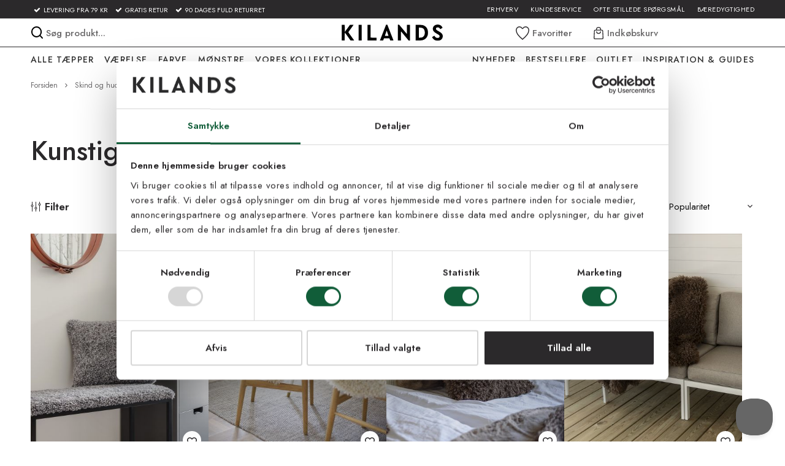

--- FILE ---
content_type: text/html; charset=UTF-8
request_url: https://www.kilands.dk/skind-og-huder/kunstige-fareskind
body_size: 21508
content:
<!doctype html>
<html lang="da">
    <head >
        <meta charset="utf-8"/>
<meta name="title" content="Imiteret lammeskind - fåreskind i kunstmaterialer"/>
<meta name="description" content="Bliv inspireret af vores imiterede fåreskind og lammeskindspuder. En perfekt indretningsdetalje for at få en hyggelig touch i dit hjem. Shop online med gratis retur og hurtige leveringer!"/>
<meta name="robots" content="INDEX,FOLLOW"/>
<meta name="viewport" content="width=device-width, initial-scale=1, maximum-scale=5"/>
<meta name="format-detection" content="telephone=no"/>
<meta name="p:domain_verify" content="test"/>
<title>Imiteret lammeskind - fåreskind i kunstmaterialer</title>
<link  rel="stylesheet" type="text/css"  media="all" href="https://www.kilands.dk/static/version1768492638/frontend/Kilands/kilands-theme-dk/da_DK/mage/calendar.css" />
<link  rel="stylesheet" type="text/css"  media="all" href="https://www.kilands.dk/static/version1768492638/frontend/Kilands/kilands-theme-dk/da_DK/Mageplaza_Blog/css/mpBlogIcon.css" />
<link  rel="stylesheet" type="text/css"  media="all" href="https://www.kilands.dk/static/version1768492638/frontend/Kilands/kilands-theme-dk/da_DK/css/styles-m.css" />
<link  rel="stylesheet" type="text/css"  media="all" href="https://www.kilands.dk/static/version1768492638/frontend/Kilands/kilands-theme-dk/da_DK/css/fontawesome/fontawesome.css" />
<link  rel="stylesheet" type="text/css"  media="all" href="https://www.kilands.dk/static/version1768492638/frontend/Kilands/kilands-theme-dk/da_DK/css/fontawesome/regular.css" />
<link  rel="stylesheet" type="text/css"  media="all" href="https://www.kilands.dk/static/version1768492638/frontend/Kilands/kilands-theme-dk/da_DK/css/fontawesome/solid.css" />
<link  rel="stylesheet" type="text/css"  media="all" href="https://www.kilands.dk/static/version1768492638/frontend/Kilands/kilands-theme-dk/da_DK/css/fontawesome/brands.css" />
<link  rel="stylesheet" type="text/css"  media="all" href="https://www.kilands.dk/static/version1768492638/frontend/Kilands/kilands-theme-dk/da_DK/css/bootstrap.min.css" />
<link  rel="stylesheet" type="text/css"  media="all" href="https://www.kilands.dk/static/version1768492638/frontend/Kilands/kilands-theme-dk/da_DK/MGS_Promobanners/css/promobanners.css" />
<link  rel="stylesheet" type="text/css"  media="all" href="https://www.kilands.dk/static/version1768492638/frontend/Kilands/kilands-theme-dk/da_DK/Mageplaza_Core/css/font-awesome.min.css" />
<link  rel="stylesheet" type="text/css"  media="all" href="https://www.kilands.dk/static/version1768492638/frontend/Kilands/kilands-theme-dk/da_DK/Mageplaza_Core/css/magnific-popup.css" />
<link  rel="stylesheet" type="text/css"  media="all" href="https://www.kilands.dk/static/version1768492638/frontend/Kilands/kilands-theme-dk/da_DK/Mageplaza_QuickCart/css/minicart.css" />
<link  rel="stylesheet" type="text/css"  media="all" href="https://www.kilands.dk/static/version1768492638/frontend/Kilands/kilands-theme-dk/da_DK/Trustpilot_Reviews/css/trustpilot.min.css" />
<link  rel="stylesheet" type="text/css"  media="screen and (min-width: 768px)" href="https://www.kilands.dk/static/version1768492638/frontend/Kilands/kilands-theme-dk/da_DK/css/styles-l.css" />

<link  rel="stylesheet" type="text/css" href="https://fonts.googleapis.com/css2?family=Jost:ital,wght@0,100..900;1,100..900&display=swap" />
<link  rel="icon" type="image/x-icon" href="https://www.kilands.dk/media/favicon/default/Symbol_Kilands.png" />
<link  rel="shortcut icon" type="image/x-icon" href="https://www.kilands.dk/media/favicon/default/Symbol_Kilands.png" />
<link  rel="canonical" href="https://www.kilands.dk/skind-og-huder/kunstige-fareskind" />
<style>
body > .widget.block.block-static-block:first-of-type {
    margin-bottom: 0 !important;
}

#CookiebotWidget:not(.CookiebotWidget-inactive) {
    bottom: 20px !important;
    left: 20px !important;
}

#emaerket-widget-container > div[style*="bottom"] {
    bottom: 20px !important;
    left: 75px !important;
}

</style>
        
<!-- Google Tag Manager by MagePal -->
<!-- End Google Tag Manager by MagePal -->
    <style type="text/css">
    .mpquickcart .modal-header {
        background-color: #FFFFFF;
        color: #000000;
    }

    .mpquickcart .modal-header .action-close:before {
        color: #000000;
    }

    .mpquickcart .cart-totals {
        background-color: #ffffff;
        color: #333333;
    }

    
    </style>
<link rel="stylesheet" type="text/css" media="all" href="https://maxcdn.bootstrapcdn.com/font-awesome/latest/css/font-awesome.min.css">
<meta property="og:image" content="https://www.kilands.dk/static/version1768492638/frontend/Kilands/kilands-theme-dk/da_DK/images/Kilands_logo_beige.jpg" />
    </head>
    <body data-container="body"
          data-mage-init='{"loaderAjax": {}, "loader": { "icon": "https://www.kilands.dk/static/version1768492638/frontend/Kilands/kilands-theme-dk/da_DK/images/loader-2.gif"}}'
        class="dkk page-with-filter page-products categorypath-skind-og-huder-kunstige-fareskind category-kunstige-fareskind catalog-category-view page-layout-1column" id="html-body">
        
<!-- Google Tag Manager by MagePal -->
<noscript><iframe src="//www.googletagmanager.com/ns.html?id=GTM-T4MQTFF"
height="0" width="0" style="display:none;visibility:hidden"></iframe></noscript>
<!-- End Google Tag Manager by MagePal -->

<noscript>
        <div class="message global noscript">
            <div class="content">
                <p>
                    <strong>JavaScript seems to be disabled in your browser.</strong>
                    <span>
                        For the best experience on our site, be sure to turn on Javascript in your browser.                    </span>
                </p>
            </div>
        </div>
    </noscript>

<div class="widget block block-static-block">
    </div>
<div class="page-wrapper"><header class="page-header"><div class="panel wrapper"><a id="headerarea" tabindex="-1"></a>
<div class="panel header"><a class="action skip contentarea"
   href="#contentarea">
    <span>
        Spring til indhold    </span>
</a>
<div class="arguments"><div class="widget block block-static-block">
    <div data-content-type="html" data-appearance="default" data-element="main" data-decoded="true"><ul>
<li><i class="fa fa-check" aria-hidden="true"></i>Levering fra 79 kr</li>
<li><i class="fa fa-check" aria-hidden="true"></i>Gratis retur</li>
<li><i class="fa fa-check" aria-hidden="true"></i>90 dages fuld returret</li>
</ul></div></div>
</div>		<link rel="stylesheet" type="text/css" href="https://www.kilands.dk/pub/magebees/navigationmenu/css/mega-menu-3.css" />
	<div id='cwsMenu-3' class='cwsMenuOuter horizontal ltr'><ul class='cwsMenu mega-menu horizontal'><li class="Level0 first   no-sub aRight"><a rel="" class="Level0 " title="" href="https://www.kilands.dk/taepper-til-virksomheder-og-offentlige-omrader">Erhverv</a></li><li class="Level0   no-sub aRight"><a rel="" class="Level0 " title="" href="https://www.kilands.dk/kundeservice">Kundeservice</a></li><li class="Level0   no-sub aRight"><a rel="" class="Level0 " title="" href="https://www.kilands.dk/ofte-stillede-sporgsmal">Ofte stillede spørgsmål</a></li><li class="Level0 last  right no-sub aRight"><a rel="" class="Level0 " title="" href="https://www.kilands.dk/baeredygtighed">Bæredygtighed</a></li></ul></div></div></div><div class="header-wrapper"><div class="header content"><div class="block block-search">
    <div class="block block-title"><strong>Søg</strong></div>
    <div class="block block-content">
        <form class="form minisearch" id="search_mini_form" action="/search" method="get" aria-label="Søg">
            <div class="field search">
                <label class="label" for="search" data-role="minisearch-label">
                    <span>Søg</span>
                </label>
                <div class="control">
                    <input id="search"
                           data-findify-attr="findify-autocomplete-input"
                           data-mage-init='{"quickSearch":{
                                "formSelector":"#search_mini_form",
                                "url":"https://www.kilands.dk/search/ajax/suggest/",
                                "destinationSelector":"#search_autocomplete"}
                           }'
                           type="text"
                           name="q"
                           value=""
                           placeholder="Søg produkt..."
                           class="input-text"
                           maxlength="128"
                           title="Søg"
                           role="combobox"
                           aria-haspopup="false"
                           aria-autocomplete="both"
                           autocomplete="off"
                           aria-expanded="false"/>
                    <div id="search_autocomplete" class="search-autocomplete"></div>
                                    </div>
            </div>
            <div class="actions">
                <button type="submit"
                        data-findify-attr="findify-autocomplete-button"
                        title="Søg"
                        aria-label="Search"
                        class="action search">
                    <span>Søg</span>
                </button>
            </div>
        </form>
    </div>
</div>
<span data-action="toggle-nav" class="action nav-toggle"><span>Toggle Nav</span></span>
<a
    class="logo"
    href="https://www.kilands.dk/"
    title=""
    aria-label="store logo">
    <img src="https://www.kilands.dk/static/version1768492638/frontend/Kilands/kilands-theme-dk/da_DK/images/Logo_Kilands.svg" alt="Kilands" width="170" height="27" />
</a>
<div class="icon-wrapper">          <div class="kiland-wishlist-summary">
          <a id="wishlist-icon-link" href="/favoritter" aria-label="Wishlist"><div class="wishlist-icon">
                  <span class="kiland-wishlist-summary-total"></span><span class="text">Favoritter</span>
          </div></a>


          <div class="kiland-wishlist-list-wrap">
            <span class="fav">Favoritter</span>
            <div class="show-empty">Du har ingen favoritter endnu</div>
            <div class="kiland-wishlist-list"></div>
            <div class="show-more-link">favoritter</div>
            <div class="show-more-text">Vis alle/Del</div>
          </div>
      </div>

     <div data-block="minicart" class="minicart-wrapper">
    <div class="mpquickcart-icon-wrapper">
        <a class="action showcart" data-bind="scope: 'minicart_content'" aria-label="Indkøbskurv"
                            href="javascript:void();"
            >
            <span class="text">Indkøbskurv</span>
            <span class="counter qty empty"
                  data-bind="css: { empty: !!getCartParam('summary_count') == false }, blockLoader: isLoading">
                <span class="counter-number"><!-- ko text: getCartParam('summary_count') --><!-- /ko --></span>
                <span class="counter-label">
                    <!-- ko if: getCartParam('summary_count') -->
                    <!-- ko text: getCartParam('summary_count') --><!-- /ko -->
                    <!-- ko i18n: 'items' --><!-- /ko -->
                    <!-- /ko -->
                </span>
            </span>
        </a>
    </div>
            <div class="block block-minicart"
             data-role="dropdownDialog"
             data-mage-init='{"dropdownDialog":{"appendTo":"[data-block=minicart]"}}'
             data-bind="scope: 'minicart_content'">
            <div class="mpquickcart-block" data-block="minicart"
                 data-bind="afterRender: setModalElement">
                <!-- ko template: getTemplate() --><!-- /ko -->
            </div>
        </div>

            </div>
</div></div></div>        <a class="action skip contentarea"
   href="#contentarea">
    <span>
        Spring over menu    </span>
</a>
</header>    <div class="sections nav-sections">
                <div class="section-items nav-sections-items"
             data-mage-init='{"tabs":{"openedState":"active"}}'>
                                            <div class="section-item-title nav-sections-item-title">
                    <a class="nav-sections-item-switch"
                        href="#store.menu">
                        Produkter                    </a>
                </div>
                <div class="section-item-content nav-sections-item-content"
                     id="store.menu">
                    
<nav class="navigation" data-action="navigation" style="display: none !important">
    <ul data-mage-init='{"menu":{"responsive":true, "expanded":true, "position":{"my":"left top","at":"left bottom"}}}'>
        <li  class="level0 nav-1 category-item first level-top"><a href="https://www.kilands.dk/bornetaepper"  class="level-top" ><span>Børnetæpper</span></a></li><li  class="level0 nav-2 category-item level-top"><a href="https://www.kilands.dk/badevaerelsesmatter"  class="level-top" ><span>Badeværelsesmåtter</span></a></li><li  class="level0 nav-3 category-item level-top"><a href="https://www.kilands.dk/terrassetaepper-og-altantaepper"  class="level-top" ><span>Terrassetæpper og altantæpper</span></a></li><li  class="level0 nav-4 category-item level-top"><a href="https://www.kilands.dk/losa-taepper"  class="level-top" ><span>Tilpassede tæpper</span></a></li><li  class="level0 nav-5 category-item level-top parent"><a href="https://www.kilands.dk/dor-og-entrematter"  class="level-top" ><span>Dørmåtter og entrémåtter</span></a><ul class="level0 submenu"><li  class="level1 nav-5-1 category-item first"><a href="https://www.kilands.dk/dor-og-entrematter/dormatter-i-uld" ><span>Dørmåtter i uld</span></a></li><li  class="level1 nav-5-2 category-item"><a href="https://www.kilands.dk/dor-og-entrematter/dormatter-i-jute" ><span>Dørmåtter i jute</span></a></li><li  class="level1 nav-5-3 category-item"><a href="https://www.kilands.dk/dor-og-entrematter/dor-og-entrematter-i-kokos" ><span>Dør- og entrémåtter i kokos</span></a></li><li  class="level1 nav-5-4 category-item"><a href="https://www.kilands.dk/dor-og-entrematter/dor-og-entrematter-af-gummi" ><span>Dør- og entrémåtter af gummi</span></a></li><li  class="level1 nav-5-5 category-item"><a href="https://www.kilands.dk/dor-og-entrematter/dormatter-med-tekst" ><span>Dørmåtter med tekst</span></a></li><li  class="level1 nav-5-6 category-item"><a href="https://www.kilands.dk/dor-og-entrematter/entrematter-i-metervare" ><span>Entrémåtter i metervare</span></a></li><li  class="level1 nav-5-7 category-item"><a href="https://www.kilands.dk/dor-og-entrematter/matte-med-tryk" ><span>Entrémåtte med tryk</span></a></li><li  class="level1 nav-5-8 category-item"><a href="https://www.kilands.dk/dor-og-entrematter/sjove-dormatter" ><span>Sjove dørmåtter</span></a></li><li  class="level1 nav-5-9 category-item last"><a href="https://www.kilands.dk/dor-og-entrematter/torretaepper-absorberingstaepper" ><span>Smudsmåtter</span></a></li></ul></li><li  class="level0 nav-6 category-item level-top"><a href="https://www.kilands.dk/fladvaevede-taepper"  class="level-top" ><span>Fladvævede tæpper</span></a></li><li  class="level0 nav-7 category-item level-top"><a href="https://www.kilands.dk/gummibagside"  class="level-top" ><span>Måtter med gummibagside</span></a></li><li  class="level0 nav-8 category-item level-top"><a href="https://www.kilands.dk/taeppelobere"  class="level-top" ><span>Tæppeløbere</span></a></li><li  class="level0 nav-9 category-item level-top"><a href="https://www.kilands.dk/taeppelobere-metervare"  class="level-top" ><span>Tæppeløbere - metervare</span></a></li><li  class="level0 nav-10 category-item level-top"><a href="https://www.kilands.dk/handvaevede-uldtaepper"  class="level-top" ><span>Håndvævede uldtæpper</span></a></li><li  class="level0 nav-11 category-item level-top"><a href="https://www.kilands.dk/handknyttede-taepper"  class="level-top" ><span>Håndknyttede tæpper</span></a></li><li  class="level0 nav-12 category-item level-top"><a href="https://www.kilands.dk/handtuftede-taepper"  class="level-top" ><span>Håndtuftede tæpper</span></a></li><li  class="level0 nav-13 category-item level-top"><a href="https://www.kilands.dk/gulvtaepper-vaeg-til-vaeg-taepper"  class="level-top" ><span>Gulvtæpper/Væg til væg-tæpper </span></a></li><li  class="level0 nav-14 category-item level-top"><a href="https://www.kilands.dk/klassiske-wilton"  class="level-top" ><span>Klassiske wiltontæpper</span></a></li><li  class="level0 nav-15 category-item level-top"><a href="https://www.kilands.dk/kunstsilketaepper"  class="level-top" ><span>Kunstsilketæpper</span></a></li><li  class="level0 nav-16 category-item level-top"><a href="https://www.kilands.dk/kvadratiske-taepper"  class="level-top" ><span>Kvadratiske tæpper</span></a></li><li  class="level0 nav-17 category-item level-top"><a href="https://www.kilands.dk/logomatter"  class="level-top" ><span>Logomåtter</span></a></li><li  class="level0 nav-18 category-item level-top"><a href="https://www.kilands.dk/moderne-maskinvaevede"  class="level-top" ><span>Moderne maskinvævede tæppe</span></a></li><li  class="level0 nav-19 category-item level-top"><a href="https://www.kilands.dk/patchwork-og-vintage"  class="level-top" ><span>Patchworktæpper og vintagetæpper</span></a></li><li  class="level0 nav-20 category-item level-top"><a href="https://www.kilands.dk/plast-og-garntaepper"  class="level-top" ><span>Plast- og garntæpper</span></a></li><li  class="level0 nav-21 category-item level-top"><a href="https://www.kilands.dk/plasttaepper"  class="level-top" ><span>Plasttæpper</span></a></li><li  class="level0 nav-22 category-item level-top"><a href="https://www.kilands.dk/ryataepper"  class="level-top" ><span>Ryatæpper</span></a></li><li  class="level0 nav-23 category-item level-top"><a href="https://www.kilands.dk/runde-taepper"  class="level-top" ><span>Runde tæpper</span></a></li><li  class="level0 nav-24 category-item level-top"><a href="https://www.kilands.dk/rollakan"  class="level-top" ><span> Röllakantæpper</span></a></li><li  class="level0 nav-25 category-item level-top"><a href="https://www.kilands.dk/sisaltaepper"  class="level-top" ><span>Sisaltæpper</span></a></li><li  class="level0 nav-26 category-item has-active level-top parent"><a href="https://www.kilands.dk/skind-og-huder"  class="level-top" ><span>Skind og huder</span></a><ul class="level0 submenu"><li  class="level1 nav-26-1 category-item first"><a href="https://www.kilands.dk/skind-og-huder/aegte-fareskind" ><span>Ægte fåreskind</span></a></li><li  class="level1 nav-26-2 category-item active"><a href="https://www.kilands.dk/skind-og-huder/kunstige-fareskind" ><span>Kunstige fåreskind</span></a></li><li  class="level1 nav-26-3 category-item"><a href="https://www.kilands.dk/skind-og-huder/kunstigt-koskind" ><span>Kunstigt koskind</span></a></li><li  class="level1 nav-26-4 category-item last"><a href="https://www.kilands.dk/skind-og-huder/andre-skind" ><span>Andre skind og kunstpelser</span></a></li></ul></li><li  class="level0 nav-27 category-item level-top parent"><a href="https://www.kilands.dk/tilbehor"  class="level-top" ><span>Tilbehør</span></a><ul class="level0 submenu"><li  class="level1 nav-27-1 category-item first"><a href="https://www.kilands.dk/tilbehor/gulvlim-og-taeppetape" ><span>Gulvlim og tæppetape</span></a></li><li  class="level1 nav-27-2 category-item"><a href="https://www.kilands.dk/tilbehor/gulvbeskytter" ><span>Gulvbeskytter og stoleunderlag</span></a></li><li  class="level1 nav-27-3 category-item"><a href="https://www.kilands.dk/tilbehor/knive" ><span>Knive</span></a></li><li  class="level1 nav-27-4 category-item"><a href="https://www.kilands.dk/tilbehor/taeppeunderlag-skridbeskyttelse-til-taepper" ><span>Tæppeunderlag/Skridbeskyttelse til tæpper</span></a></li><li  class="level1 nav-27-5 category-item last"><a href="https://www.kilands.dk/tilbehor/rengoringsprodukter" ><span>Rengøringsprodukter</span></a></li></ul></li><li  class="level0 nav-28 category-item level-top"><a href="https://www.kilands.dk/kludetaepper-bomuldstaepper"  class="level-top" ><span>Kludetæpper &amp; bomuldstæpper</span></a></li><li  class="level0 nav-29 category-item level-top"><a href="https://www.kilands.dk/uldtaepper"  class="level-top" ><span>Uldtæpper</span></a></li><li  class="level0 nav-30 category-item level-top"><a href="https://www.kilands.dk/viskosetaepper"  class="level-top" ><span>Viskosetæpper</span></a></li><li  class="level0 nav-31 category-item level-top"><a href="https://www.kilands.dk/udendors-taepper-og-udetaepper"  class="level-top" ><span>Udendørs tæpper og udetæpper</span></a></li><li  class="level0 nav-32 category-item level-top"><a href="https://www.kilands.dk/nye-taepper"  class="level-top" ><span>Nye tæpper</span></a></li><li  class="level0 nav-33 category-item level-top parent"><a href="https://www.kilands.dk/ovrige-taepper"  class="level-top" ><span>Øvrige tæpper</span></a><ul class="level0 submenu"><li  class="level1 nav-33-1 category-item first"><a href="https://www.kilands.dk/ovrige-taepper/arbejdspladsmatter" ><span>Arbejdsmåtte, ståmåtter og aflastningsmåtter</span></a></li><li  class="level1 nav-33-2 category-item"><a href="https://www.kilands.dk/ovrige-taepper/bandkantede-taepper" ><span>Båndkantede tæpper</span></a></li><li  class="level1 nav-33-3 category-item"><a href="https://www.kilands.dk/ovrige-taepper/bilmatter-bagagerumsmatter" ><span>Bilmåtter/bagagerumsmåtter</span></a></li><li  class="level1 nav-33-4 category-item"><a href="https://www.kilands.dk/ovrige-taepper/boldtaepper" ><span>Boldtæpper</span></a></li><li  class="level1 nav-33-5 category-item"><a href="https://www.kilands.dk/ovrige-taepper/badtaepper" ><span>Bådtæpper</span></a></li><li  class="level1 nav-33-6 category-item"><a href="https://www.kilands.dk/ovrige-taepper/traeningsmatter" ><span>Træningsmåtter/fitnessmåtter og sportsmåtter</span></a></li><li  class="level1 nav-33-7 category-item"><a href="https://www.kilands.dk/ovrige-taepper/gummimatter" ><span>Gummimåtter</span></a></li><li  class="level1 nav-33-8 category-item"><a href="https://www.kilands.dk/ovrige-taepper/handloom-taepper" ><span>Handloom tæpper</span></a></li><li  class="level1 nav-33-9 category-item"><a href="https://www.kilands.dk/ovrige-taepper/hamptaepper" ><span>Hamptæpper</span></a></li><li  class="level1 nav-33-10 category-item"><a href="https://www.kilands.dk/ovrige-taepper/jeanstaepper" ><span>Jeanstæpper</span></a></li><li  class="level1 nav-33-11 category-item"><a href="https://www.kilands.dk/ovrige-taepper/juletaepper" ><span>Juletæpper</span></a></li><li  class="level1 nav-33-12 category-item"><a href="https://www.kilands.dk/ovrige-taepper/jutetaepper" ><span>Jutetæpper</span></a></li><li  class="level1 nav-33-13 category-item"><a href="https://www.kilands.dk/ovrige-taepper/juletraesaeppe" ><span> Juletræstæpper</span></a></li><li  class="level1 nav-33-14 category-item"><a href="https://www.kilands.dk/ovrige-taepper/kelimtaepper" ><span>Kelimtæpper</span></a></li><li  class="level1 nav-33-15 category-item"><a href="https://www.kilands.dk/ovrige-taepper/kunstgraes" ><span>Kunstgræs og græstæpper</span></a></li><li  class="level1 nav-33-16 category-item"><a href="https://www.kilands.dk/ovrige-taepper/messetaeppe-og-eventmatte" ><span>Messetæppe og eventmåtte</span></a></li><li  class="level1 nav-33-17 category-item"><a href="https://www.kilands.dk/ovrige-taepper/nalefilttaepper" ><span>Nålefilttæpper</span></a></li><li  class="level1 nav-33-18 category-item"><a href="https://www.kilands.dk/ovrige-taepper/pet-yarn" ><span>PET yarn</span></a></li><li  class="level1 nav-33-19 category-item"><a href="https://www.kilands.dk/ovrige-taepper/rod-lober" ><span>Rød løber</span></a></li><li  class="level1 nav-33-20 category-item"><a href="https://www.kilands.dk/ovrige-taepper/sympa-nova-aquamat" ><span>Sympa Nova måtter</span></a></li><li  class="level1 nav-33-21 category-item"><a href="https://www.kilands.dk/ovrige-taepper/taeppefliser" ><span>Tæppefliser</span></a></li><li  class="level1 nav-33-22 category-item last"><a href="https://www.kilands.dk/ovrige-taepper/trappetaepper" ><span>Trappetæpper</span></a></li></ul></li><li  class="level0 nav-34 category-item level-top parent"><a href="https://www.kilands.dk/vaerelse"  class="level-top" ><span>Rum</span></a><ul class="level0 submenu"><li  class="level1 nav-34-1 category-item first"><a href="https://www.kilands.dk/vaerelse/stuetaepper" ><span>Stuetæpper</span></a></li><li  class="level1 nav-34-2 category-item"><a href="https://www.kilands.dk/vaerelse/kokkentaepper" ><span>Køkkentæpper</span></a></li><li  class="level1 nav-34-3 category-item"><a href="https://www.kilands.dk/vaerelse/spisestuetaeppe-og-spisepladstaeppe" ><span>Spisestuetæppe og spisepladstæppe</span></a></li><li  class="level1 nav-34-4 category-item"><a href="https://www.kilands.dk/vaerelse/gangtaepper-og-korridortaepper" ><span>Gangtæpper og korridortæpper</span></a></li><li  class="level1 nav-34-5 category-item"><a href="https://www.kilands.dk/vaerelse/taepper-til-entre" ><span>Tæpper til entré</span></a></li><li  class="level1 nav-34-6 category-item"><a href="https://www.kilands.dk/vaerelse/sovevaerelsestaepper" ><span>Soveværelsestæpper</span></a></li><li  class="level1 nav-34-7 category-item"><a href="https://www.kilands.dk/vaerelse/matter-til-badevaerelset" ><span>Måtter til badeværelset</span></a></li><li  class="level1 nav-34-8 category-item"><a href="https://www.kilands.dk/vaerelse/taepper-til-bornevaerelset" ><span>Tæpper til børneværelset</span></a></li><li  class="level1 nav-34-9 category-item"><a href="https://www.kilands.dk/vaerelse/taepper-til-biografrum" ><span>Tæpper til biografrum</span></a></li><li  class="level1 nav-34-10 category-item"><a href="https://www.kilands.dk/vaerelse/taepper-til-kontor" ><span>Tæpper til kontor</span></a></li><li  class="level1 nav-34-11 category-item last"><a href="https://www.kilands.dk/vaerelse/taeppe-til-udestue" ><span>Tæpper til udestuen</span></a></li></ul></li><li  class="level0 nav-35 category-item level-top parent"><a href="https://www.kilands.dk/monstrede-taepper"  class="level-top" ><span>Alle mønstrede tæpper</span></a><ul class="level0 submenu"><li  class="level1 nav-35-1 category-item first"><a href="https://www.kilands.dk/monstrede-taepper/abstrakte-taepper" ><span>Abstrakte tæpper</span></a></li><li  class="level1 nav-35-2 category-item"><a href="https://www.kilands.dk/monstrede-taepper/blomstrede-taepper" ><span>Blomstrede tæpper</span></a></li><li  class="level1 nav-35-3 category-item"><a href="https://www.kilands.dk/monstrede-taepper/gaseoje-taepper" ><span>Gåseøje-tæpper</span></a></li><li  class="level1 nav-35-4 category-item"><a href="https://www.kilands.dk/monstrede-taepper/hexagontaepper" ><span>Hexagontæpper</span></a></li><li  class="level1 nav-35-5 category-item"><a href="https://www.kilands.dk/monstrede-taepper/motivtaepper" ><span>Motivtæpper</span></a></li><li  class="level1 nav-35-6 category-item parent"><a href="https://www.kilands.dk/monstrede-taepper/taepper-med-orientalske-monstre" ><span>Orientmønstrede tæpper</span></a><ul class="level1 submenu"><li  class="level2 nav-35-6-1 category-item first"><a href="https://www.kilands.dk/monstrede-taepper/taepper-med-orientalske-monstre/pakistanske-taepper" ><span>Pakistanske tæpper</span></a></li><li  class="level2 nav-35-6-2 category-item last"><a href="https://www.kilands.dk/monstrede-taepper/taepper-med-orientalske-monstre/persiske-taepper" ><span>Persiske tæpper</span></a></li></ul></li><li  class="level1 nav-35-7 category-item"><a href="https://www.kilands.dk/monstrede-taepper/prikkede-taepper" ><span>Prikkede tæpper</span></a></li><li  class="level1 nav-35-8 category-item"><a href="https://www.kilands.dk/monstrede-taepper/stribede-taepper" ><span>Stribede tæpper</span></a></li><li  class="level1 nav-35-9 category-item"><a href="https://www.kilands.dk/monstrede-taepper/ternede-taepper" ><span>Ternede tæpper</span></a></li><li  class="level1 nav-35-10 category-item"><a href="https://www.kilands.dk/monstrede-taepper/schackrutiga-mattor" ><span>Schackrutiga mattor</span></a></li><li  class="level1 nav-35-11 category-item"><a href="https://www.kilands.dk/monstrede-taepper/stjernetaepper" ><span>Stjernetæpper</span></a></li><li  class="level1 nav-35-12 category-item"><a href="https://www.kilands.dk/monstrede-taepper/taepper-med-geometriske-monstre" ><span>Tæpper med geometriske mønstre</span></a></li><li  class="level1 nav-35-13 category-item"><a href="https://www.kilands.dk/monstrede-taepper/triangeltaepper" ><span>Triangeltæpper</span></a></li><li  class="level1 nav-35-14 category-item last"><a href="https://www.kilands.dk/monstrede-taepper/zigzag-tepper" ><span>Zigzag-tæpper</span></a></li></ul></li><li  class="level0 nav-36 category-item level-top parent"><a href="https://www.kilands.dk/varemaerker"  class="level-top" ><span>Varemærker</span></a><ul class="level0 submenu"><li  class="level1 nav-36-1 category-item first"><a href="https://www.kilands.dk/varemaerker/astro-turf" ><span>AstroTurf</span></a></li><li  class="level1 nav-36-2 category-item"><a href="https://www.kilands.dk/varemaerker/axeco" ><span>Axeco</span></a></li><li  class="level1 nav-36-3 category-item"><a href="https://www.kilands.dk/varemaerker/bargi" ><span>Bargi</span></a></li><li  class="level1 nav-36-4 category-item"><a href="https://www.kilands.dk/varemaerker/kleine-wolke" ><span>Kleine Wolke</span></a></li><li  class="level1 nav-36-5 category-item"><a href="https://www.kilands.dk/varemaerker/casco" ><span>Casco</span></a></li><li  class="level1 nav-36-6 category-item"><a href="https://www.kilands.dk/varemaerker/etol-design" ><span>Etol Design</span></a></li><li  class="level1 nav-36-7 category-item"><a href="https://www.kilands.dk/varemaerker/horredsmattan" ><span>Horredsmattan</span></a></li><li  class="level1 nav-36-8 category-item"><a href="https://www.kilands.dk/varemaerker/inhouse-group" ><span>Inhouse Group</span></a></li><li  class="level1 nav-36-9 category-item"><a href="https://www.kilands.dk/varemaerker/interioren" ><span>Interiören</span></a></li><li  class="level1 nav-36-10 category-item parent"><a href="https://www.kilands.dk/varemaerker/kilands" ><span>Kilands</span></a><ul class="level1 submenu"><li  class="level2 nav-36-10-1 category-item first"><a href="https://www.kilands.dk/varemaerker/kilands/kilands-creation" ><span>Kilands Creation</span></a></li><li  class="level2 nav-36-10-2 category-item"><a href="https://www.kilands.dk/varemaerker/kilands/kilands-mood" ><span>Kilands Mood</span></a></li><li  class="level2 nav-36-10-3 category-item last"><a href="https://www.kilands.dk/varemaerker/kilands/kilands-take" ><span>Kilands Take</span></a></li></ul></li><li  class="level1 nav-36-11 category-item"><a href="https://www.kilands.dk/varemaerker/polytuft" ><span>Polytuft</span></a></li><li  class="level1 nav-36-12 category-item"><a href="https://www.kilands.dk/varemaerker/rezas" ><span>Rezas</span></a></li><li  class="level1 nav-36-13 category-item"><a href="https://www.kilands.dk/varemaerker/spirella" ><span>Spirella</span></a></li><li  class="level1 nav-36-14 category-item"><a href="https://www.kilands.dk/varemaerker/sorema" ><span>Sorema</span></a></li><li  class="level1 nav-36-15 category-item"><a href="https://www.kilands.dk/varemaerker/skinnwille" ><span>Skinnwille</span></a></li><li  class="level1 nav-36-16 category-item last"><a href="https://www.kilands.dk/varemaerker/tl-trading" ><span>TL-Trading</span></a></li></ul></li><li  class="level0 nav-37 category-item level-top parent"><a href="https://www.kilands.dk/designere"  class="level-top" ><span>Designere</span></a><ul class="level0 submenu"><li  class="level1 nav-37-1 category-item first"><a href="https://www.kilands.dk/designere/anna-johanna-angstrom" ><span>Anna-Johanna Ångström</span></a></li><li  class="level1 nav-37-2 category-item"><a href="https://www.kilands.dk/designere/veronica-seipel" ><span>Veronica Seipel</span></a></li><li  class="level1 nav-37-3 category-item"><a href="https://www.kilands.dk/designere/louise-videlyck" ><span>Louise Videlyck</span></a></li><li  class="level1 nav-37-4 category-item"><a href="https://www.kilands.dk/designere/nadja-wedin" ><span>Nadja Wedin</span></a></li><li  class="level1 nav-37-5 category-item"><a href="https://www.kilands.dk/designere/ulrica-hydman-vallien" ><span>Ulrica Hydman Vallien</span></a></li><li  class="level1 nav-37-6 category-item"><a href="https://www.kilands.dk/designere/ingegerd-silow" ><span>Ingegerd Silow</span></a></li><li  class="level1 nav-37-7 category-item"><a href="https://www.kilands.dk/designere/stina-hagstrom" ><span>Stina Hagström</span></a></li><li  class="level1 nav-37-8 category-item"><a href="https://www.kilands.dk/designere/wiveca-hall" ><span>Wiveca Hall</span></a></li><li  class="level1 nav-37-9 category-item last"><a href="https://www.kilands.dk/designere/ulla-gustavsson" ><span>Ulla Gustavsson</span></a></li></ul></li><li  class="level0 nav-38 category-item level-top"><a href="https://www.kilands.dk/beni-ourain"  class="level-top" ><span>Beni Ourain</span></a></li><li  class="level0 nav-39 category-item level-top"><a href="https://www.kilands.dk/mattbestallda-mattor"  class="level-top" ><span>Måttbeställda mattor</span></a></li><li  class="level0 nav-40 category-item level-top parent"><a href="https://www.kilands.dk/farve"  class="level-top" ><span>Farve</span></a><ul class="level0 submenu"><li  class="level1 nav-40-1 category-item first"><a href="https://www.kilands.dk/farve/sorte-taepper" ><span>Sorte tæpper</span></a></li><li  class="level1 nav-40-2 category-item"><a href="https://www.kilands.dk/farve/beige-taepper" ><span>Beige tæpper</span></a></li><li  class="level1 nav-40-3 category-item"><a href="https://www.kilands.dk/farve/hvide-taepper" ><span>Hvide tæpper</span></a></li><li  class="level1 nav-40-4 category-item"><a href="https://www.kilands.dk/farve/gra-taepper" ><span>Grå tæpper</span></a></li><li  class="level1 nav-40-5 category-item"><a href="https://www.kilands.dk/farve/bla-taepper" ><span>Blå tæpper</span></a></li><li  class="level1 nav-40-6 category-item"><a href="https://www.kilands.dk/farve/gronne-taepper" ><span>Grønne tæpper</span></a></li><li  class="level1 nav-40-7 category-item"><a href="https://www.kilands.dk/farve/lilla-taepper" ><span>Lilla tæpper</span></a></li><li  class="level1 nav-40-8 category-item"><a href="https://www.kilands.dk/farve/brune-taepper" ><span>Brune tæpper</span></a></li><li  class="level1 nav-40-9 category-item"><a href="https://www.kilands.dk/farve/rode-taepper" ><span>Røde tæpper</span></a></li><li  class="level1 nav-40-10 category-item"><a href="https://www.kilands.dk/farve/orange-taepper" ><span>Orange tæpper</span></a></li><li  class="level1 nav-40-11 category-item"><a href="https://www.kilands.dk/farve/gule-taepper" ><span>Gule tæpper</span></a></li><li  class="level1 nav-40-12 category-item"><a href="https://www.kilands.dk/farve/lyserode-taepper" ><span>Lyserøde tæpper</span></a></li><li  class="level1 nav-40-13 category-item"><a href="https://www.kilands.dk/farve/turkise-taepper" ><span>Turkise tæpper</span></a></li><li  class="level1 nav-40-14 category-item last"><a href="https://www.kilands.dk/farve/multifarvede-taepper" ><span>Multifarvede tæpper</span></a></li></ul></li><li  class="level0 nav-41 category-item level-top"><a href="https://www.kilands.dk/udsalgs-taepper"  class="level-top" ><span>Udsalgstæpper</span></a></li><li  class="level0 nav-42 category-item level-top"><a href="https://www.kilands.dk/outlet"  class="level-top" ><span>Outlet </span></a></li><li  class="level0 nav-43 category-item level-top"><a href="https://www.kilands.dk/nyheder"  class="level-top" ><span>Nyheder</span></a></li><li  class="level0 nav-44 category-item level-top"><a href="https://www.kilands.dk/kampagne"  class="level-top" ><span>Kampagne</span></a></li><li  class="level0 nav-45 category-item level-top"><a href="https://www.kilands.dk/vores-bestsellere"  class="level-top" ><span>Bestsellere</span></a></li><li  class="level0 nav-46 category-item level-top"><a href="https://www.kilands.dk/alle-taepper"  class="level-top" ><span>Alle tæpper</span></a></li><li  class="level0 nav-47 category-item level-top"><a href="https://www.kilands.dk/store-taepper"  class="level-top" ><span>Store tæpper</span></a></li><li  class="level0 nav-48 category-item level-top"><a href="https://www.kilands.dk/ensfarvede-taepper"  class="level-top" ><span>Ensfarvede tæpper</span></a></li><li  class="level0 nav-49 category-item last level-top parent"><a href="https://www.kilands.dk/ovrig-indretning"  class="level-top" ><span>Øvrig indretning</span></a><ul class="level0 submenu"><li  class="level1 nav-49-1 category-item first"><a href="https://www.kilands.dk/ovrig-indretning/puder" ><span>Puder og pudebetræk</span></a></li><li  class="level1 nav-49-2 category-item"><a href="https://www.kilands.dk/ovrig-indretning/stolehynder" ><span>Stolehynder</span></a></li><li  class="level1 nav-49-3 category-item last"><a href="https://www.kilands.dk/ovrig-indretning/pladar" ><span>Plaider</span></a></li></ul></li>            </ul>
</nav>
<div class="menu-wrapper">		<link rel="stylesheet" type="text/css" href="https://www.kilands.dk/pub/magebees/navigationmenu/css/mega-menu-5.css" />
	<div id='cwsMenu-5' class='cwsMenuOuter horizontal ltr'><ul class='cwsMenu mega-menu horizontal'><li class="Level0 first parent slide-down megamenu  column-4 aLeft"><a rel="" class="Level0 " title="" href="javascript:void(0)">ALLE TÆPPER<span class="arw plush" title="Click to show/hide children"></span></a><ul class="Level0 subMenu "><li class="Level1 first  bold column-1 aLeft" ><a rel="" class="Level1  " title="" href="https://www.kilands.dk/alle-taepper">Alle tæpper</a></li><li class="Level1  bold no-sub aLeft" ><a rel="" class="Level1  " title="" href="https://www.kilands.dk/nyheder">Nyheder</a></li><li class="Level1  bold no-sub aLeft" ><a rel="" class="Level1  " title="" href="https://www.kilands.dk/bestsellere">Bestsellere</a></li><li class="Level1  bold no-sub aLeft" ><a rel="" class="Level1  " title="" href="https://www.kilands.dk/outlet">Outlet</a></li><li class="Level1  break column-1 aLeft" ><a rel="" class="Level1  " title="" href="https://www.kilands.dk/ovrige-taepper/arbejdspladsmatter">Arbejdsmåtter</a></li><li class="Level1   column-1 aLeft" ><a rel="" class="Level1  " title="" href="https://www.kilands.dk/badevaerelsesmatter">Badeværelsesmåtter </a></li><li class="Level1   column-1 aLeft" ><a rel="" class="Level1  " title="" href="https://www.kilands.dk/bornetaepper">Børnetæpper</a></li><li class="Level1   column-1 aLeft" ><a rel="" class="Level1  " title="" href="https://www.kilands.dk/dor-og-entrematter">Dør-og entrémåtter</a></li><li class="Level1   no-sub aLeft" ><a rel="" class="Level1  " title="" href="https://www.kilands.dk/dor-og-entrematter/entrematter-i-metervare">Entrémåtter i metervare</a></li><li class="Level1   no-sub aLeft" ><a rel="" class="Level1  " title="" href="https://www.kilands.dk/dor-og-entrematter/matte-med-tryk">Entrémåtte med tryk</a></li><li class="Level1   no-sub aLeft" ><a rel="" class="Level1  " title="" href="https://www.kilands.dk/fladvaevet-naturlook">Fladvævede tæpper</a></li><li class="Level1   no-sub aLeft" ><a rel="" class="Level1  " title="" href="https://www.kilands.dk/gummibagside">Gummierede måtter</a></li><li class="Level1   column-1 aLeft" ><a rel="" class="Level1  " title="" href="https://www.kilands.dk/ovrige-taepper/gummimatter">Gummimåtter</a></li><li class="Level1   no-sub aLeft" ><a rel="" class="Level1  " title="" href="https://www.kilands.dk/gulvtaepper-vaeg-til-vaeg-taepper">Gulvtæpper/Væg til væg-tæpper</a></li><li class="Level1   no-sub aLeft" ><a rel="" class="Level1  " title="" href="https://www.kilands.dk/handknyttede-taepper">Håndknyttede tæpper</a></li><li class="Level1   no-sub aLeft" ><a rel="" class="Level1  " title="" href="https://www.kilands.dk/handtuftede-taepper">Håndtuftede tæpper</a></li><li class="Level1   no-sub aLeft" ><a rel="" class="Level1  " title="" href="https://www.kilands.dk/handvaevede-uldtaepper">Håndvævede uldtæpper</a></li><li class="Level1   column-1 aLeft" ><a rel="" class="Level1  " title="" href="https://www.kilands.dk/ovrige-taepper/jutetaepper">Jutetæpper</a></li><li class="Level1   no-sub aLeft" ><a rel="" class="Level1  " title="" href="https://www.kilands.dk/klassiske-wilton">Klassisk wilton</a></li><li class="Level1   no-sub aLeft" ><a rel="" class="Level1  " title="" href="https://www.kilands.dk/kludetaepper-bomuldstaepper">Kludetæpper og bomuldstæpper</a></li><li class="Level1   no-sub aLeft" ><a rel="" class="Level1  " title="" href="https://www.kilands.dk/ovrige-taepper/kunstgraes">Kunstgræs og græstæpper</a></li><li class="Level1   no-sub aLeft" ><a rel="" class="Level1  " title="" href="https://www.kilands.dk/kunstsilketaepper">Kunstsilketæpper</a></li><li class="Level1   no-sub aLeft" ><a rel="" class="Level1  " title="" href="https://www.kilands.dk/logomatter">Logomåtter</a></li><li class="Level1   no-sub aLeft" ><a rel="" class="Level1  " title="" href="https://www.kilands.dk/moderne-maskinvaevede">Moderne maskinvævede tæpper</a></li><li class="Level1   no-sub aLeft" ><a rel="" class="Level1  " title="" href="https://www.kilands.dk/ovrige-taepper/nalefilttaepper">Nålefilttæpper</a></li><li class="Level1   no-sub aLeft" ><a rel="" class="Level1  " title="" href="https://www.kilands.dk/patchwork-og-vintage">Patchwork- og vintagetæpper</a></li><li class="Level1   no-sub aLeft" ><a rel="" class="Level1  " title="" href="https://www.kilands.dk/plasttaepper">Plasttæpper</a></li><li class="Level1   no-sub aLeft" ><a rel="" class="Level1  " title="" href="https://www.kilands.dk/plast-og-garntaepper">Plast- og garntæpper</a></li><li class="Level1   no-sub aLeft" ><a rel="" class="Level1  " title="" href="https://www.kilands.dk/rollakan">Röllakan</a></li><li class="Level1   no-sub aLeft" ><a rel="" class="Level1  " title="" href="https://www.kilands.dk/ryataepper">Shaggy tæpper</a></li><li class="Level1   no-sub aLeft" ><a rel="" class="Level1  " title="" href="https://www.kilands.dk/sisaltaepper">Sisaltæpper</a></li><li class="Level1   column-1 aLeft" ><a rel="" class="Level1  " title="" href="https://www.kilands.dk/skind-og-huder">Skind og huder</a></li><li class="Level1   column-1 aLeft" ><a rel="" class="Level1  " title="" href="https://www.kilands.dk/terrassetaepper-og-altantaepper">Terrassetæpper og altantæpper</a></li><li class="Level1   column-1 aLeft" ><a rel="" class="Level1  " title="" href="https://www.kilands.dk/ovrige-taepper/taeppefliser">Tæppefliser</a></li><li class="Level1   no-sub aLeft" ><a rel="" class="Level1  " title="" href="https://www.kilands.dk/taeppelobere">Tæppeløbere</a></li><li class="Level1   no-sub aLeft" ><a rel="" class="Level1  " title="" href="https://www.kilands.dk/taeppelobere-metervare">Tæppeløber i metervare</a></li><li class="Level1   column-1 aLeft" ><a rel="" class="Level1  " title="" href="https://www.kilands.dk/ovrige-taepper/funktionsmatter">Træningsmåtter/fitnessmåtter og sportsmåtter</a></li><li class="Level1   column-1 aLeft" ><a rel="" class="Level1  " title="" href="https://www.kilands.dk/udendors-taepper-og-udetaepper">Udendørs tæpper og udetæpper</a></li><li class="Level1   no-sub aLeft" ><a rel="" class="Level1  " title="" href="https://www.kilands.dk/ullmattor">Uldtæpper</a></li><li class="Level1   no-sub aLeft" ><a rel="" class="Level1  " title="" href="https://www.kilands.dk/viskosetaepper">Viskosetæpper</a></li><li class="Level1  break no-sub aLeft" ><a rel="" class="Level1  " title="" href="https://www.kilands.dk/ovrige-taepper">Øvrige tæpper</a></li><li class="Level1   no-sub aLeft" ><a rel="" class="Level1  " title="" href="https://www.kilands.dk/ovrig-indretning">Øvrig indretning</a></li><li class="Level1   no-sub aLeft" ><a rel="" class="Level1  " title="" href="https://www.kilands.dk/tilbehor">Tilbehør</a></li><li class="Level1  break column-1 aLeft" ><a rel="" class="Level1  " title="" href="https://www.kilands.dk/ensfarvede-taepper">Ensfarvede tæpper</a></li><li class="Level1   no-sub aLeft" ><a rel="" class="Level1  " title="" href="https://www.kilands.dk/kvadratiske-taepper">Kvadratiske tæpper</a></li><li class="Level1   no-sub aLeft" ><a rel="" class="Level1  " title="" href="https://www.kilands.dk/runde-taepper">Runde tæpper</a></li><li class="Level1   column-1 aLeft" ><a rel="" class="Level1  " title="" href="https://www.kilands.dk/store-taepper">Store tæpper</a></li><li class="Level1  break bold no-sub aLeft" ><a rel="" class="Level1  " title="" href="https://www.kilands.dk/designere">Designere</a></li><li class="Level1 last  bold column-1 aLeft" ><a rel="" class="Level1  " title="" href="https://www.kilands.dk/varemaerker">Varemærker</a></li></ul></li><li class="Level0 parent slide-down rum megamenu  column-4 aLeft"><a rel="" class="Level0 " title="" href="javascript:void(0)">VÆRELSE<span class="arw plush" title="Click to show/hide children"></span></a><ul class="Level0 subMenu "><li class="Level1 first  icon badrum column-1 aLeft" ><a rel="" class="Level1  " title="" href="https://www.kilands.dk/vaerelse/matter-til-badevaerelset">Badeværelse</a></li><li class="Level1  icon bio column-1 aLeft" ><a rel="" class="Level1  " title="" href="https://www.kilands.dk/vaerelse/taepper-til-biografrum">Biograf værelse</a></li><li class="Level1  icon barnrum column-1 aLeft" ><a rel="" class="Level1  " title="" href="https://www.kilands.dk/vaerelse/taepper-til-bornevaerelset">Børneværelse</a></li><li class="Level1  icon entre column-1 aLeft" ><a rel="" class="Level1  " title="" href="https://www.kilands.dk/vaerelse/taepper-til-entre">Entré</a></li><li class="Level1  icon hall column-1 aLeft" ><a rel="" class="Level1  " title="" href="https://www.kilands.dk/vaerelse/gangtaepper-og-korridortaepper">Hall og korridor</a></li><li class="Level1  icon kontor column-1 aLeft" ><a rel="" class="Level1  " title="" href="https://www.kilands.dk/vaerelse/taepper-til-kontor">Kontor</a></li><li class="Level1  icon kok column-1 aLeft" ><a rel="" class="Level1  " title="" href="https://www.kilands.dk/vaerelse/kokkentaepper">Køkken</a></li><li class="Level1  icon sovrum column-1 aLeft" ><a rel="" class="Level1  " title="" href="https://www.kilands.dk/vaerelse/sovevaerelsestaepper">Soveværelse</a></li><li class="Level1  icon matrum column-1 aLeft" ><a rel="" class="Level1  " title="" href="https://www.kilands.dk/vaerelse/spisestuetaeppe-og-spisepladstaeppe">Spisestuetæppe og spisepladstæppe</a></li><li class="Level1  icon dumbbell column-1 aLeft" ><a rel="" class="Level1  " title="" href="https://www.kilands.dk/ovrige-taepper/funktionsmatter"> Sport og træning</a></li><li class="Level1  icon vardagsrum column-1 aLeft" ><a rel="" class="Level1  " title="" href="https://www.kilands.dk/vaerelse/stuetaepper">Stue</a></li><li class="Level1 last  icon uterum column-1 aLeft" ><a rel="" class="Level1  " title="" href="https://www.kilands.dk/vaerelse/udestuetaepper">Udestue</a></li></ul></li><li class="Level0 parent slide-down megamenu  column-4 aLeft"><a rel="" class="Level0 " title="" href="javascript:void(0)">FARVE<span class="arw plush" title="Click to show/hide children"></span></a><ul class="Level0 subMenu "><li class="Level1 first  icon beige column-1 aLeft" ><a rel="" class="Level1  " title="" href="https://www.kilands.dk/farve/beige-taepper">Beige tæpper</a></li><li class="Level1  icon blue column-1 aLeft" ><a rel="" class="Level1  " title="" href="https://www.kilands.dk/farve/bla-taepper">Blå tæpper</a></li><li class="Level1  icon brown column-1 aLeft" ><a rel="" class="Level1  " title="" href="https://www.kilands.dk/farve/brune-taepper">Brune tæpper</a></li><li class="Level1  icon grey column-1 aLeft" ><a rel="" class="Level1  " title="" href="https://www.kilands.dk/farve/gra-taepper">Grå tæpper</a></li><li class="Level1  icon green column-1 aLeft" ><a rel="" class="Level1  " title="" href="https://www.kilands.dk/farve/gronne-taepper">Grønne tæpper</a></li><li class="Level1  icon yellow column-1 aLeft" ><a rel="" class="Level1  " title="" href="https://www.kilands.dk/farve/gule-taepper">Gule tæpper</a></li><li class="Level1  icon white column-1 aLeft" ><a rel="" class="Level1  " title="" href="https://www.kilands.dk/farve/hvide-taepper">Hvide tæpper</a></li><li class="Level1  icon purple column-1 aLeft" ><a rel="" class="Level1  " title="" href="https://www.kilands.dk/farve/lilla-taepper">Lilla tæpper</a></li><li class="Level1  icon pink column-1 aLeft" ><a rel="" class="Level1  " title="" href="https://www.kilands.dk/farve/lyserode-taepper">Lyserøde tæpper</a></li><li class="Level1  icon multi column-1 aLeft" ><a rel="" class="Level1  " title="" href="https://www.kilands.dk/farve/multifarvede-taepper">Multifarvede tæpper</a></li><li class="Level1  icon orange column-1 aLeft" ><a rel="" class="Level1  " title="" href="https://www.kilands.dk/farve/orange-mal">Orange tæpper</a></li><li class="Level1  icon red column-1 aLeft" ><a rel="" class="Level1  " title="" href="https://www.kilands.dk/farve/rode-taepper">Røde tæpper</a></li><li class="Level1  icon black column-1 aLeft" ><a rel="" class="Level1  " title="" href="https://www.kilands.dk/farve/sorte-taepper">Sorte tæpper</a></li><li class="Level1 last  icon turqoise column-1 aLeft" ><a rel="" class="Level1  " title="" href="https://www.kilands.dk/farve/turkise-taepper">Turkise tæpper</a></li></ul></li><li class="Level0 parent slide-down megamenu  column-4 aLeft"><a rel="" class="Level0 " title="" href="javascript:void(0)">MØNSTRE<span class="arw plush" title="Click to show/hide children"></span></a><ul class="Level0 subMenu "><li class="Level1 first  icon alla column-1 aLeft" ><a rel="" class="Level1  " title="" href="https://www.kilands.dk/monstrede-taepper">Alle mønstre</a></li><li class="Level1  icon abstract column-1 aLeft" ><a rel="" class="Level1  " title="" href="https://www.kilands.dk/monstrede-taepper/abstrakta-mattor">Abstrakte tæpper</a></li><li class="Level1  icon flower column-1 aLeft" ><a rel="" class="Level1  " title="" href="https://www.kilands.dk/monstrede-taepper/blomstrede-taepper">Blomstrede tæpper</a></li><li class="Level1  icon geometri column-1 aLeft" ><a rel="" class="Level1  " title="" href="https://www.kilands.dk/monstrede-taepper/ovrige-monstrede-taepper">Geometriske tæpper</a></li><li class="Level1  icon gasoga column-1 aLeft" ><a rel="" class="Level1  " title="" href="https://www.kilands.dk/monstrede-taepper/gaseoje-taepper">Gåseøje</a></li><li class="Level1  icon hexagon column-1 aLeft" ><a rel="" class="Level1  " title="" href="https://www.kilands.dk/monstrede-taepper/hexagontaepper">Hexagontæpper</a></li><li class="Level1  icon motiva column-1 aLeft" ><a rel="" class="Level1  " title="" href="https://www.kilands.dk/monstrede-taepper/motivtaepper">Motivtæpper</a></li><li class="Level1  icon orient column-1 aLeft" ><a rel="" class="Level1  " title="" href="https://www.kilands.dk/monstrede-taepper/taepper-med-orientalske-monstre">Orientmønstrede tæpper</a></li><li class="Level1  icon prickig column-1 aLeft" ><a rel="" class="Level1  " title="" href="https://www.kilands.dk/monstrede-taepper/prikkede-taepper">Prikkede tæpper</a></li><li class="Level1  icon rollakan column-1 aLeft" ><a rel="" class="Level1  " title="" href="https://www.kilands.dk/rollakan">Röllakan</a></li><li class="Level1  icon stjarna column-1 aLeft" ><a rel="" class="Level1  " title="" href="https://www.kilands.dk/monstrede-taepper/stjernetaepper">Stjernetæpper</a></li><li class="Level1  icon randig column-1 aLeft" ><a rel="" class="Level1  " title="" href="https://www.kilands.dk/monstrede-taepper/stribede-taepper">Stribede tæpper</a></li><li class="Level1  icon rutig column-1 aLeft" ><a rel="" class="Level1  " title="" href="https://www.kilands.dk/monstrede-taepper/ternede-taepper">Ternede tæpper</a></li><li class="Level1  icon triangel column-1 aLeft" ><a rel="" class="Level1  " title="" href="https://www.kilands.dk/monstrede-taepper/triangeltaepper">Triangeltæpper</a></li><li class="Level1 last  icon zigzag column-1 aLeft" ><a rel="" class="Level1  " title="" href="https://www.kilands.dk/monstrede-taepper/zigzag-tepper">Zigzag</a></li></ul></li><li class="Level0 parent slide-down megamenu column-1 aLeft"><a rel="" class="Level0 " title="" href="javascript:void(0)"> VORES KOLLEKTIONER<span class="arw plush" title="Click to show/hide children"></span></a><ul class="Level0 subMenu "><li class="Level1 first  bold column-1 aLeft" ><a rel="" class="Level1  " title="" href="https://www.kilands.dk/varemaerker/kilands/kilands-creation">Kilands Creation</a></li><li class="Level1  bold column-1 aLeft" ><a rel="" class="Level1  " title="" href="https://www.kilands.dk/varemaerker/kilands/kilands-mood">Kilands Mood</a></li><li class="Level1  bold column-1 aLeft" ><a rel="" class="Level1  " title="" href="https://www.kilands.dk/varemaerker/kilands/kilands-take">Kilands Take</a></li><li class="Level1 last  break column-1 aLeft" ><a rel="" class="Level1  " title="" href="https://www.kilands.dk/varemaerker/kilands">Alt fra KILANDS</a></li></ul></li><li class="Level0  right no-sub aRight"><a rel="" class="Level0 " title="" href="https://www.kilands.dk/inspiration-guider/">INSPIRATION & GUIDES</a></li><li class="Level0  right no-sub aRight"><a rel="" class="Level0 " title="" href="https://www.kilands.dk/outlet">OUTLET</a></li><li class="Level0  right no-sub aRight"><a rel="" class="Level0 " title="" href="https://www.kilands.dk/bestsellere">Bestsellere</a></li><li class="Level0  right no-sub aRight"><a rel="" class="Level0 " title="" href="https://www.kilands.dk/nyheder">NYHEDER</a></li><li class="Level0  hide-desktop no-sub aLeft"><a rel="" class="Level0 " title="" href="https://www.kilands.dk/taepper-til-virksomheder-og-offentlige-omrader">Kilands for erhverv</a></li><li class="Level0  hide-desktop no-sub aLeft"><a rel="" class="Level0 " title="" href="https://www.kilands.dk/kundeservice">Kundeservice</a></li><li class="Level0 last  hide-desktop no-sub aLeft"><a rel="" class="Level0 " title="" href="https://www.kilands.dk/ofte-stillede-sporgsmal">Ofte stillede spørgsmål</a></li></ul></div><div class="hide-desktop mobile-menu-contact"><div data-content-type="html" data-appearance="default" data-element="main" data-decoded="true"><div class="line"><em style="padding:7px;" class="fas fa-phone circle-icon"></em><div><a style="font-size:1.7rem;" href="tel:78703370">78 70 33 70</a></div></div>
<div class="line"><em style="padding:7px;" class="fa fa-regular fa-envelope circle-icon"></em><a style="font-size:1.7rem;" href="mailto:kundeservice@kilands.dk">kundeservice@kilands.dk</a></div>
<div class="language">
<span style="font-size:1.7rem;">Find os i flere lande</span>
<div class="flags">
<a class="flag" href="https://www.kilands.dk/"><img src="/media/wysiwyg/flags/danmark.svg" alt="Danska"></a><a class="flag" href="https://www.kilands.no/"><img src="/media/wysiwyg/flags/norge.svg" alt="Norska"></a><a class="flag" href="https://www.kilandsmattor.se/"><img src="/media/wysiwyg/flags/sverige.svg" alt="Svenska"></a> </div></div></div></div></div>                </div>
                                            <div class="section-item-title nav-sections-item-title">
                    <a class="nav-sections-item-switch"
                        href="#store.links">
                        Konto                    </a>
                </div>
                <div class="section-item-content nav-sections-item-content"
                     id="store.links">
                    <!-- Account links -->                </div>
                                    </div>
    </div>
<div class="breadcrumbs">
    <ul class="items" itemscope itemtype="https://schema.org/BreadcrumbList">
                    <li class="item home" itemprop="itemListElement" itemscope itemtype="https://schema.org/ListItem">
                <meta itemprop="position" content="1" />
                            <a itemprop="item"  href="https://www.kilands.dk/"
                   title="Gå til forsiden">
                    <span itemprop="name">Forsiden</span>

                </a>
                        </li>
                    <li class="item category390" itemprop="itemListElement" itemscope itemtype="https://schema.org/ListItem">
                <meta itemprop="position" content="2" />
                            <a itemprop="item"  href="https://www.kilands.dk/skind-og-huder"
                   title="">
                    <span itemprop="name">Skind og huder</span>

                </a>
                        </li>
                    <li class="item category511" itemprop="itemListElement" itemscope itemtype="https://schema.org/ListItem">
                <meta itemprop="position" content="3" />
                            <strong><span itemprop="name">Kunstige fåreskind</span></strong>
                        </li>
            </ul>
</div>
<main id="maincontent" class="page-main"><a id="contentarea" tabindex="-1"></a>
<div class="page-title-wrapper">
    <h1 class="page-title"
         id="page-title-heading"                     aria-labelledby="page-title-heading&#x20;toolbar-amount"
        >
        <span class="base" data-ui-id="page-title-wrapper" >Kunstige fåreskind</span>    </h1>
    </div>
<div class="page messages"><div data-placeholder="messages"></div>
<div data-bind="scope: 'messages'">
    <!-- ko if: cookieMessages && cookieMessages.length > 0 -->
    <div aria-atomic="true" role="alert" data-bind="foreach: { data: cookieMessages, as: 'message' }" class="messages">
        <div data-bind="attr: {
            class: 'message-' + message.type + ' ' + message.type + ' message',
            'data-ui-id': 'message-' + message.type
        }">
            <div data-bind="html: $parent.prepareMessageForHtml(message.text)"></div>
        </div>
    </div>
    <!-- /ko -->

    <!-- ko if: messages().messages && messages().messages.length > 0 -->
    <div aria-atomic="true" role="alert" class="messages" data-bind="foreach: {
        data: messages().messages, as: 'message'
    }">
        <div data-bind="attr: {
            class: 'message-' + message.type + ' ' + message.type + ' message',
            'data-ui-id': 'message-' + message.type
        }">
            <div data-bind="html: $parent.prepareMessageForHtml(message.text)"></div>
        </div>
    </div>
    <!-- /ko -->
</div>
</div><div class="columns"><div class="column main"><input name="form_key" type="hidden" value="plmbQJxqYJC9dNZb" /><div id="authenticationPopup" data-bind="scope:'authenticationPopup', style: {display: 'none'}">
        <!-- ko template: getTemplate() --><!-- /ko -->
        </div>
<div id="findify-component-update-cart" data-bind="scope: 'findifyUpdateCart'">
    <!-- ko template: getTemplate() --><!-- /ko -->
</div>
<div data-mage-init='{"Mirasvit_Feed\/js\/report245":[]}'></div><div data-mage-init='{"Mirasvit_OptimizeJs\/js\/bundle\/track":{"callbackUrl":"https:\/\/www.kilands.dk\/optimizeJs\/bundle\/track\/","checkUrl":"https:\/\/www.kilands.dk\/optimizeJs\/bundle\/check\/","layout":"catalog_category_view","mode":"background","locale":"da_DK","theme":"Kilands\/kilands-theme-dk"}}'></div>    <div data-findify="search" id="findify-search-container">
    <div class="findify-fallback" id="findify-placeholder"></div>
    <div class="findify-fallback" style="display:none;">
                                    <div class="toolbar toolbar-products" data-mage-init='{"productListToolbarForm":{"mode":"product_list_mode","direction":"product_list_dir","order":"product_list_order","limit":"product_list_limit","modeDefault":"grid","directionDefault":"asc","orderDefault":"position","limitDefault":12,"url":"https:\/\/www.kilands.dk\/skind-og-huder\/kunstige-fareskind","formKey":"plmbQJxqYJC9dNZb","post":false}}'>
                                        <div class="modes">
                            <strong class="modes-label" id="modes-label">Vis som</strong>
                                                <strong title="Gitter"
                            class="modes-mode active mode-grid"
                            data-value="grid">
                        <span>Gitter</span>
                    </strong>
                                                                <a class="modes-mode mode-list"
                       title="Liste"
                       href="#"
                       data-role="mode-switcher"
                       data-value="list"
                       id="mode-list"
                       aria-labelledby="modes-label mode-list">
                        <span>Liste</span>
                    </a>
                                        </div>
                        <p class="toolbar-amount" id="toolbar-amount">
            Varer <span class="toolbar-number">1</span>-<span class="toolbar-number">12</span> af <span class="toolbar-number">29</span>    </p>
                            <div class="toolbar-sorter sorter">
    <label class="sorter-label" for="sorter">Sortér efter</label>
    <select id="sorter" data-role="sorter" class="sorter-options">
                    <option value="position"
                                    selected="selected"
                                >
                Placering            </option>
                    <option value="name"
                                >
                Produktnavn            </option>
                    <option value="price"
                                >
                Pris            </option>
            </select>
            <a title="Faldende&#x20;orden"
           href="#"
           class="action sorter-action sort-asc"
           data-role="direction-switcher"
           data-value="desc">
            <span>Faldende orden</span>
        </a>
    </div>
                        </div>
            <div class="products wrapper grid products-grid">
                <ol class="products list items product-items">
                                                                <li class="item product product-item">
                            <div class="product-item-info"
                                 id="product-item-info_37305"
                                 data-container="product-grid">
                                                                                                <a href="https://www.kilands.dk/lumme-toffee-imiteret-fareskindspude-108107"
                                   class="product photo product-item-photo"
                                   tabindex="-1">
                                    <span class="product-image-container product-image-container-37305">
    <span class="product-image-wrapper">
        <img class="product-image-photo"
                        src="https://www.kilands.dk/media/catalog/product/cache/4697c6052d4a8c98a6e7db6fcb24ecf6/l/u/lumme-108107-m3.jpg"
            loading="lazy"
            width="400"
            height="500"
            alt="Lumme&#x20;toffee&#x20;-&#x20;imiteret&#x20;lammeskindspude"/></span>
</span>
<style>.product-image-container-37305 {
    width: 400px;
}
.product-image-container-37305 span.product-image-wrapper {
    padding-bottom: 125%;
}</style></a>
                                <div class="product details product-item-details">
                                                                        <strong class="product name product-item-name">
                                        <a class="product-item-link"
                                           href="https://www.kilands.dk/lumme-toffee-imiteret-fareskindspude-108107">
                                            Lumme toffee - imiteret lammeskindspude                                        </a>
                                    </strong>
                                                                        <div class="price-box price-final_price" data-role="priceBox" data-product-id="37305" data-price-box="product-id-37305">
    

<span class="price-container price-final_price&#x20;tax&#x20;weee"
    >
        <span  id="product-price-37305"                data-price-amount="160"
        data-price-type="finalPrice"
        class="price-wrapper "
    ><span class="price">160 kr</span></span>        
</span>

</div>
                                    
                                    <div class="product-item-inner">
                                        <div class="product actions product-item-actions">
                                            <div class="actions-primary">
                                                                                                                                                        <form data-role="tocart-form"
                                                          data-product-sku="108107"
                                                          action="https://www.kilands.dk/checkout/cart/add/uenc/aHR0cHM6Ly93d3cua2lsYW5kcy5kay9za2luZC1vZy1odWRlci9rdW5zdGlnZS1mYXJlc2tpbmQ~/product/37305/"
                                                          data-mage-init='{"catalogAddToCart": {}}'
                                                          method="post">
                                                                                                                                                                        <input type="hidden"
                                                               name="product"
                                                               value="37305">
                                                        <input type="hidden"
                                                               name="uenc"
                                                               value="aHR0cHM6Ly93d3cua2lsYW5kcy5kay9jaGVja291dC9jYXJ0L2FkZC91ZW5jL2FIUjBjSE02THk5M2QzY3VhMmxzWVc1a2N5NWtheTl6YTJsdVpDMXZaeTFvZFdSbGNpOXJkVzV6ZEdsblpTMW1ZWEpsYzJ0cGJtUX4vcHJvZHVjdC8zNzMwNS8~">
                                                        <input name="form_key" type="hidden" value="plmbQJxqYJC9dNZb" />                                                        <button type="submit"
                                                                title="L&#xE6;g&#x20;i&#x20;kurven"
                                                                class="action tocart primary"
                                                                disabled>
                                                            <span>Læg i kurven</span>
                                                        </button>
                                                    </form>
                                                                                            </div>
                                                                                        <div data-role="add-to-links" class="actions-secondary">
                                                                                                    <a href="#"
   class="action tocompare"
   title="Sammenlign"
   aria-label="Sammenlign"
   data-post='{"action":"https:\/\/www.kilands.dk\/catalog\/product_compare\/add\/","data":{"product":"37305","uenc":"aHR0cHM6Ly93d3cua2lsYW5kcy5kay9za2luZC1vZy1odWRlci9rdW5zdGlnZS1mYXJlc2tpbmQ~"}}'
   role="button">
    <span>Sammenlign</span>
</a>
                                                                                            </div>
                                                                                    </div>
                                                                            </div>
                                </div>
                            </div>
                                                    </li>
                                            <li class="item product product-item">
                            <div class="product-item-info"
                                 id="product-item-info_37308"
                                 data-container="product-grid">
                                                                                                <a href="https://www.kilands.dk/lumme-sand-imiteret-fareskindspude-108110"
                                   class="product photo product-item-photo"
                                   tabindex="-1">
                                    <span class="product-image-container product-image-container-37308">
    <span class="product-image-wrapper">
        <img class="product-image-photo"
                        src="https://www.kilands.dk/media/catalog/product/cache/4697c6052d4a8c98a6e7db6fcb24ecf6/l/u/lumme-108110-m2.jpg"
            loading="lazy"
            width="400"
            height="500"
            alt="Lumme&#x20;sand&#x20;-&#x20;imiteret&#x20;lammeskindspude"/></span>
</span>
<style>.product-image-container-37308 {
    width: 400px;
}
.product-image-container-37308 span.product-image-wrapper {
    padding-bottom: 125%;
}</style></a>
                                <div class="product details product-item-details">
                                                                        <strong class="product name product-item-name">
                                        <a class="product-item-link"
                                           href="https://www.kilands.dk/lumme-sand-imiteret-fareskindspude-108110">
                                            Lumme sand - imiteret lammeskindspude                                        </a>
                                    </strong>
                                                                        <div class="price-box price-final_price" data-role="priceBox" data-product-id="37308" data-price-box="product-id-37308">
    

<span class="price-container price-final_price&#x20;tax&#x20;weee"
    >
        <span  id="product-price-37308"                data-price-amount="160"
        data-price-type="finalPrice"
        class="price-wrapper "
    ><span class="price">160 kr</span></span>        
</span>

</div>
                                    
                                    <div class="product-item-inner">
                                        <div class="product actions product-item-actions">
                                            <div class="actions-primary">
                                                                                                                                                        <form data-role="tocart-form"
                                                          data-product-sku="108110"
                                                          action="https://www.kilands.dk/checkout/cart/add/uenc/aHR0cHM6Ly93d3cua2lsYW5kcy5kay9za2luZC1vZy1odWRlci9rdW5zdGlnZS1mYXJlc2tpbmQ~/product/37308/"
                                                          data-mage-init='{"catalogAddToCart": {}}'
                                                          method="post">
                                                                                                                                                                        <input type="hidden"
                                                               name="product"
                                                               value="37308">
                                                        <input type="hidden"
                                                               name="uenc"
                                                               value="aHR0cHM6Ly93d3cua2lsYW5kcy5kay9jaGVja291dC9jYXJ0L2FkZC91ZW5jL2FIUjBjSE02THk5M2QzY3VhMmxzWVc1a2N5NWtheTl6YTJsdVpDMXZaeTFvZFdSbGNpOXJkVzV6ZEdsblpTMW1ZWEpsYzJ0cGJtUX4vcHJvZHVjdC8zNzMwOC8~">
                                                        <input name="form_key" type="hidden" value="plmbQJxqYJC9dNZb" />                                                        <button type="submit"
                                                                title="L&#xE6;g&#x20;i&#x20;kurven"
                                                                class="action tocart primary"
                                                                disabled>
                                                            <span>Læg i kurven</span>
                                                        </button>
                                                    </form>
                                                                                            </div>
                                                                                        <div data-role="add-to-links" class="actions-secondary">
                                                                                                    <a href="#"
   class="action tocompare"
   title="Sammenlign"
   aria-label="Sammenlign"
   data-post='{"action":"https:\/\/www.kilands.dk\/catalog\/product_compare\/add\/","data":{"product":"37308","uenc":"aHR0cHM6Ly93d3cua2lsYW5kcy5kay9za2luZC1vZy1odWRlci9rdW5zdGlnZS1mYXJlc2tpbmQ~"}}'
   role="button">
    <span>Sammenlign</span>
</a>
                                                                                            </div>
                                                                                    </div>
                                                                            </div>
                                </div>
                            </div>
                                                    </li>
                                            <li class="item product product-item">
                            <div class="product-item-info"
                                 id="product-item-info_39300"
                                 data-container="product-grid">
                                                                                                <a href="https://www.kilands.dk/wooly-beige-imiteret-fareskindsplaid-108583"
                                   class="product photo product-item-photo"
                                   tabindex="-1">
                                    <span class="product-image-container product-image-container-39300">
    <span class="product-image-wrapper">
        <img class="product-image-photo"
                        src="https://www.kilands.dk/media/catalog/product/cache/4697c6052d4a8c98a6e7db6fcb24ecf6/w/o/wooly-108583-m2.jpg"
            loading="lazy"
            width="400"
            height="500"
            alt="Wooly&#x20;beige&#x20;&#x2013;&#x20;imiteret&#x20;f&#xE5;reskindsplaid"/></span>
</span>
<style>.product-image-container-39300 {
    width: 400px;
}
.product-image-container-39300 span.product-image-wrapper {
    padding-bottom: 125%;
}</style></a>
                                <div class="product details product-item-details">
                                                                        <strong class="product name product-item-name">
                                        <a class="product-item-link"
                                           href="https://www.kilands.dk/wooly-beige-imiteret-fareskindsplaid-108583">
                                            Wooly beige – imiteret fåreskindsplaid                                        </a>
                                    </strong>
                                                                        <div class="price-box price-final_price" data-role="priceBox" data-product-id="39300" data-price-box="product-id-39300">
    

<span class="price-container price-final_price&#x20;tax&#x20;weee"
    >
        <span  id="product-price-39300"                data-price-amount="710"
        data-price-type="finalPrice"
        class="price-wrapper "
    ><span class="price">710 kr</span></span>        
</span>

</div>
                                    
                                    <div class="product-item-inner">
                                        <div class="product actions product-item-actions">
                                            <div class="actions-primary">
                                                                                                                                                        <form data-role="tocart-form"
                                                          data-product-sku="108583"
                                                          action="https://www.kilands.dk/checkout/cart/add/uenc/aHR0cHM6Ly93d3cua2lsYW5kcy5kay9za2luZC1vZy1odWRlci9rdW5zdGlnZS1mYXJlc2tpbmQ~/product/39300/"
                                                          data-mage-init='{"catalogAddToCart": {}}'
                                                          method="post">
                                                                                                                                                                        <input type="hidden"
                                                               name="product"
                                                               value="39300">
                                                        <input type="hidden"
                                                               name="uenc"
                                                               value="aHR0cHM6Ly93d3cua2lsYW5kcy5kay9jaGVja291dC9jYXJ0L2FkZC91ZW5jL2FIUjBjSE02THk5M2QzY3VhMmxzWVc1a2N5NWtheTl6YTJsdVpDMXZaeTFvZFdSbGNpOXJkVzV6ZEdsblpTMW1ZWEpsYzJ0cGJtUX4vcHJvZHVjdC8zOTMwMC8~">
                                                        <input name="form_key" type="hidden" value="plmbQJxqYJC9dNZb" />                                                        <button type="submit"
                                                                title="L&#xE6;g&#x20;i&#x20;kurven"
                                                                class="action tocart primary"
                                                                disabled>
                                                            <span>Læg i kurven</span>
                                                        </button>
                                                    </form>
                                                                                            </div>
                                                                                        <div data-role="add-to-links" class="actions-secondary">
                                                                                                    <a href="#"
   class="action tocompare"
   title="Sammenlign"
   aria-label="Sammenlign"
   data-post='{"action":"https:\/\/www.kilands.dk\/catalog\/product_compare\/add\/","data":{"product":"39300","uenc":"aHR0cHM6Ly93d3cua2lsYW5kcy5kay9za2luZC1vZy1odWRlci9rdW5zdGlnZS1mYXJlc2tpbmQ~"}}'
   role="button">
    <span>Sammenlign</span>
</a>
                                                                                            </div>
                                                                                    </div>
                                                                            </div>
                                </div>
                            </div>
                                                    </li>
                                            <li class="item product product-item">
                            <div class="product-item-info"
                                 id="product-item-info_39302"
                                 data-container="product-grid">
                                                                                                <a href="https://www.kilands.dk/wooly-ivory-imiteret-fareskindsplaid-108585"
                                   class="product photo product-item-photo"
                                   tabindex="-1">
                                    <span class="product-image-container product-image-container-39302">
    <span class="product-image-wrapper">
        <img class="product-image-photo"
                        src="[data-uri]" data-amsrc="https://www.kilands.dk/media/catalog/product/cache/4697c6052d4a8c98a6e7db6fcb24ecf6/w/o/wooly-108585-m7.jpg"
            loading="lazy"
            width="400"
            height="500"
            alt="Wooly&#x20;ivory&#x20;&#x2013;&#x20;imiteret&#x20;f&#xE5;reskindsplaid"/></span>
</span>
<style>.product-image-container-39302 {
    width: 400px;
}
.product-image-container-39302 span.product-image-wrapper {
    padding-bottom: 125%;
}</style></a>
                                <div class="product details product-item-details">
                                                                        <strong class="product name product-item-name">
                                        <a class="product-item-link"
                                           href="https://www.kilands.dk/wooly-ivory-imiteret-fareskindsplaid-108585">
                                            Wooly ivory – imiteret fåreskindsplaid                                        </a>
                                    </strong>
                                                                        <div class="price-box price-final_price" data-role="priceBox" data-product-id="39302" data-price-box="product-id-39302">
    

<span class="price-container price-final_price&#x20;tax&#x20;weee"
    >
        <span  id="product-price-39302"                data-price-amount="710"
        data-price-type="finalPrice"
        class="price-wrapper "
    ><span class="price">710 kr</span></span>        
</span>

</div>
                                    
                                    <div class="product-item-inner">
                                        <div class="product actions product-item-actions">
                                            <div class="actions-primary">
                                                                                                                                                        <form data-role="tocart-form"
                                                          data-product-sku="108585"
                                                          action="https://www.kilands.dk/checkout/cart/add/uenc/aHR0cHM6Ly93d3cua2lsYW5kcy5kay9za2luZC1vZy1odWRlci9rdW5zdGlnZS1mYXJlc2tpbmQ~/product/39302/"
                                                          data-mage-init='{"catalogAddToCart": {}}'
                                                          method="post">
                                                                                                                                                                        <input type="hidden"
                                                               name="product"
                                                               value="39302">
                                                        <input type="hidden"
                                                               name="uenc"
                                                               value="aHR0cHM6Ly93d3cua2lsYW5kcy5kay9jaGVja291dC9jYXJ0L2FkZC91ZW5jL2FIUjBjSE02THk5M2QzY3VhMmxzWVc1a2N5NWtheTl6YTJsdVpDMXZaeTFvZFdSbGNpOXJkVzV6ZEdsblpTMW1ZWEpsYzJ0cGJtUX4vcHJvZHVjdC8zOTMwMi8~">
                                                        <input name="form_key" type="hidden" value="plmbQJxqYJC9dNZb" />                                                        <button type="submit"
                                                                title="L&#xE6;g&#x20;i&#x20;kurven"
                                                                class="action tocart primary"
                                                                disabled>
                                                            <span>Læg i kurven</span>
                                                        </button>
                                                    </form>
                                                                                            </div>
                                                                                        <div data-role="add-to-links" class="actions-secondary">
                                                                                                    <a href="#"
   class="action tocompare"
   title="Sammenlign"
   aria-label="Sammenlign"
   data-post='{"action":"https:\/\/www.kilands.dk\/catalog\/product_compare\/add\/","data":{"product":"39302","uenc":"aHR0cHM6Ly93d3cua2lsYW5kcy5kay9za2luZC1vZy1odWRlci9rdW5zdGlnZS1mYXJlc2tpbmQ~"}}'
   role="button">
    <span>Sammenlign</span>
</a>
                                                                                            </div>
                                                                                    </div>
                                                                            </div>
                                </div>
                            </div>
                                                    </li>
                                            <li class="item product product-item">
                            <div class="product-item-info"
                                 id="product-item-info_37307"
                                 data-container="product-grid">
                                                                                                <a href="https://www.kilands.dk/lumme-sand-imiteret-dobbelt-fareskind-108109"
                                   class="product photo product-item-photo"
                                   tabindex="-1">
                                    <span class="product-image-container product-image-container-37307">
    <span class="product-image-wrapper">
        <img class="product-image-photo"
                        src="[data-uri]" data-amsrc="https://www.kilands.dk/media/catalog/product/cache/4697c6052d4a8c98a6e7db6fcb24ecf6/l/u/lumme-108109-1.jpg"
            loading="lazy"
            width="400"
            height="500"
            alt="Lumme&#x20;sand&#x20;-&#x20;imiteret&#x20;dobbelt&#x20;lammeskind"/></span>
</span>
<style>.product-image-container-37307 {
    width: 400px;
}
.product-image-container-37307 span.product-image-wrapper {
    padding-bottom: 125%;
}</style></a>
                                <div class="product details product-item-details">
                                                                        <strong class="product name product-item-name">
                                        <a class="product-item-link"
                                           href="https://www.kilands.dk/lumme-sand-imiteret-dobbelt-fareskind-108109">
                                            Lumme sand - imiteret dobbelt lammeskind                                        </a>
                                    </strong>
                                                                        <div class="price-box price-final_price" data-role="priceBox" data-product-id="37307" data-price-box="product-id-37307">
    

<span class="price-container price-final_price&#x20;tax&#x20;weee"
    >
        <span  id="product-price-37307"                data-price-amount="410"
        data-price-type="finalPrice"
        class="price-wrapper "
    ><span class="price">410 kr</span></span>        
</span>

</div>
                                    
                                    <div class="product-item-inner">
                                        <div class="product actions product-item-actions">
                                            <div class="actions-primary">
                                                                                                                                                            <div class="stock unavailable">
                                                            <span>Ikke på lager</span></div>
                                                                                                                                                </div>
                                                                                        <div data-role="add-to-links" class="actions-secondary">
                                                                                                    <a href="#"
   class="action tocompare"
   title="Sammenlign"
   aria-label="Sammenlign"
   data-post='{"action":"https:\/\/www.kilands.dk\/catalog\/product_compare\/add\/","data":{"product":"37307","uenc":"aHR0cHM6Ly93d3cua2lsYW5kcy5kay9za2luZC1vZy1odWRlci9rdW5zdGlnZS1mYXJlc2tpbmQ~"}}'
   role="button">
    <span>Sammenlign</span>
</a>
                                                                                            </div>
                                                                                    </div>
                                                                            </div>
                                </div>
                            </div>
                                                    </li>
                                            <li class="item product product-item">
                            <div class="product-item-info"
                                 id="product-item-info_37309"
                                 data-container="product-grid">
                                                                                                <a href="https://www.kilands.dk/lumme-stone-imiteret-fareskind-108111"
                                   class="product photo product-item-photo"
                                   tabindex="-1">
                                    <span class="product-image-container product-image-container-37309">
    <span class="product-image-wrapper">
        <img class="product-image-photo"
                        src="[data-uri]" data-amsrc="https://www.kilands.dk/media/catalog/product/cache/4697c6052d4a8c98a6e7db6fcb24ecf6/1/0/108111_lumme_m2.jpg"
            loading="lazy"
            width="400"
            height="500"
            alt="Lumme&#x20;stone&#x20;-&#x20;imiteret&#x20;lammeskind"/></span>
</span>
<style>.product-image-container-37309 {
    width: 400px;
}
.product-image-container-37309 span.product-image-wrapper {
    padding-bottom: 125%;
}</style></a>
                                <div class="product details product-item-details">
                                                                        <strong class="product name product-item-name">
                                        <a class="product-item-link"
                                           href="https://www.kilands.dk/lumme-stone-imiteret-fareskind-108111">
                                            Lumme stone - imiteret lammeskind                                        </a>
                                    </strong>
                                                                        <div class="price-box price-final_price" data-role="priceBox" data-product-id="37309" data-price-box="product-id-37309">
    

<span class="price-container price-final_price&#x20;tax&#x20;weee"
    >
        <span  id="product-price-37309"                data-price-amount="205"
        data-price-type="finalPrice"
        class="price-wrapper "
    ><span class="price">205 kr</span></span>        
</span>

</div>
                                    
                                    <div class="product-item-inner">
                                        <div class="product actions product-item-actions">
                                            <div class="actions-primary">
                                                                                                                                                        <form data-role="tocart-form"
                                                          data-product-sku="108111"
                                                          action="https://www.kilands.dk/checkout/cart/add/uenc/aHR0cHM6Ly93d3cua2lsYW5kcy5kay9za2luZC1vZy1odWRlci9rdW5zdGlnZS1mYXJlc2tpbmQ~/product/37309/"
                                                          data-mage-init='{"catalogAddToCart": {}}'
                                                          method="post">
                                                                                                                                                                        <input type="hidden"
                                                               name="product"
                                                               value="37309">
                                                        <input type="hidden"
                                                               name="uenc"
                                                               value="aHR0cHM6Ly93d3cua2lsYW5kcy5kay9jaGVja291dC9jYXJ0L2FkZC91ZW5jL2FIUjBjSE02THk5M2QzY3VhMmxzWVc1a2N5NWtheTl6YTJsdVpDMXZaeTFvZFdSbGNpOXJkVzV6ZEdsblpTMW1ZWEpsYzJ0cGJtUX4vcHJvZHVjdC8zNzMwOS8~">
                                                        <input name="form_key" type="hidden" value="plmbQJxqYJC9dNZb" />                                                        <button type="submit"
                                                                title="L&#xE6;g&#x20;i&#x20;kurven"
                                                                class="action tocart primary"
                                                                disabled>
                                                            <span>Læg i kurven</span>
                                                        </button>
                                                    </form>
                                                                                            </div>
                                                                                        <div data-role="add-to-links" class="actions-secondary">
                                                                                                    <a href="#"
   class="action tocompare"
   title="Sammenlign"
   aria-label="Sammenlign"
   data-post='{"action":"https:\/\/www.kilands.dk\/catalog\/product_compare\/add\/","data":{"product":"37309","uenc":"aHR0cHM6Ly93d3cua2lsYW5kcy5kay9za2luZC1vZy1odWRlci9rdW5zdGlnZS1mYXJlc2tpbmQ~"}}'
   role="button">
    <span>Sammenlign</span>
</a>
                                                                                            </div>
                                                                                    </div>
                                                                            </div>
                                </div>
                            </div>
                                                    </li>
                                            <li class="item product product-item">
                            <div class="product-item-info"
                                 id="product-item-info_37303"
                                 data-container="product-grid">
                                                                                                <a href="https://www.kilands.dk/lumme-toffee-imiteret-fareskind-108105"
                                   class="product photo product-item-photo"
                                   tabindex="-1">
                                    <span class="product-image-container product-image-container-37303">
    <span class="product-image-wrapper">
        <img class="product-image-photo"
                        src="[data-uri]" data-amsrc="https://www.kilands.dk/media/catalog/product/cache/4697c6052d4a8c98a6e7db6fcb24ecf6/1/0/108105_lumme_m3.jpg"
            loading="lazy"
            width="400"
            height="500"
            alt="Lumme&#x20;toffee&#x20;-&#x20;imiteret&#x20;lammeskind"/></span>
</span>
<style>.product-image-container-37303 {
    width: 400px;
}
.product-image-container-37303 span.product-image-wrapper {
    padding-bottom: 125%;
}</style></a>
                                <div class="product details product-item-details">
                                                                        <strong class="product name product-item-name">
                                        <a class="product-item-link"
                                           href="https://www.kilands.dk/lumme-toffee-imiteret-fareskind-108105">
                                            Lumme toffee - imiteret lammeskind                                        </a>
                                    </strong>
                                                                        <div class="price-box price-final_price" data-role="priceBox" data-product-id="37303" data-price-box="product-id-37303">
    

<span class="price-container price-final_price&#x20;tax&#x20;weee"
    >
        <span  id="product-price-37303"                data-price-amount="205"
        data-price-type="finalPrice"
        class="price-wrapper "
    ><span class="price">205 kr</span></span>        
</span>

</div>
                                    
                                    <div class="product-item-inner">
                                        <div class="product actions product-item-actions">
                                            <div class="actions-primary">
                                                                                                                                                        <form data-role="tocart-form"
                                                          data-product-sku="108105"
                                                          action="https://www.kilands.dk/checkout/cart/add/uenc/aHR0cHM6Ly93d3cua2lsYW5kcy5kay9za2luZC1vZy1odWRlci9rdW5zdGlnZS1mYXJlc2tpbmQ~/product/37303/"
                                                          data-mage-init='{"catalogAddToCart": {}}'
                                                          method="post">
                                                                                                                                                                        <input type="hidden"
                                                               name="product"
                                                               value="37303">
                                                        <input type="hidden"
                                                               name="uenc"
                                                               value="aHR0cHM6Ly93d3cua2lsYW5kcy5kay9jaGVja291dC9jYXJ0L2FkZC91ZW5jL2FIUjBjSE02THk5M2QzY3VhMmxzWVc1a2N5NWtheTl6YTJsdVpDMXZaeTFvZFdSbGNpOXJkVzV6ZEdsblpTMW1ZWEpsYzJ0cGJtUX4vcHJvZHVjdC8zNzMwMy8~">
                                                        <input name="form_key" type="hidden" value="plmbQJxqYJC9dNZb" />                                                        <button type="submit"
                                                                title="L&#xE6;g&#x20;i&#x20;kurven"
                                                                class="action tocart primary"
                                                                disabled>
                                                            <span>Læg i kurven</span>
                                                        </button>
                                                    </form>
                                                                                            </div>
                                                                                        <div data-role="add-to-links" class="actions-secondary">
                                                                                                    <a href="#"
   class="action tocompare"
   title="Sammenlign"
   aria-label="Sammenlign"
   data-post='{"action":"https:\/\/www.kilands.dk\/catalog\/product_compare\/add\/","data":{"product":"37303","uenc":"aHR0cHM6Ly93d3cua2lsYW5kcy5kay9za2luZC1vZy1odWRlci9rdW5zdGlnZS1mYXJlc2tpbmQ~"}}'
   role="button">
    <span>Sammenlign</span>
</a>
                                                                                            </div>
                                                                                    </div>
                                                                            </div>
                                </div>
                            </div>
                                                    </li>
                                            <li class="item product product-item">
                            <div class="product-item-info"
                                 id="product-item-info_37310"
                                 data-container="product-grid">
                                                                                                <a href="https://www.kilands.dk/lumme-stone-imiteret-dobbelt-fareskind-108112"
                                   class="product photo product-item-photo"
                                   tabindex="-1">
                                    <span class="product-image-container product-image-container-37310">
    <span class="product-image-wrapper">
        <img class="product-image-photo"
                        src="[data-uri]" data-amsrc="https://www.kilands.dk/media/catalog/product/cache/4697c6052d4a8c98a6e7db6fcb24ecf6/l/u/lumme-108112-m2.jpg"
            loading="lazy"
            width="400"
            height="500"
            alt="Lumme&#x20;stone&#x20;-&#x20;imiteret&#x20;dobbelt&#x20;lammeskind"/></span>
</span>
<style>.product-image-container-37310 {
    width: 400px;
}
.product-image-container-37310 span.product-image-wrapper {
    padding-bottom: 125%;
}</style></a>
                                <div class="product details product-item-details">
                                                                        <strong class="product name product-item-name">
                                        <a class="product-item-link"
                                           href="https://www.kilands.dk/lumme-stone-imiteret-dobbelt-fareskind-108112">
                                            Lumme stone - imiteret dobbelt lammeskind                                        </a>
                                    </strong>
                                                                        <div class="price-box price-final_price" data-role="priceBox" data-product-id="37310" data-price-box="product-id-37310">
    

<span class="price-container price-final_price&#x20;tax&#x20;weee"
    >
        <span  id="product-price-37310"                data-price-amount="410"
        data-price-type="finalPrice"
        class="price-wrapper "
    ><span class="price">410 kr</span></span>        
</span>

</div>
                                    
                                    <div class="product-item-inner">
                                        <div class="product actions product-item-actions">
                                            <div class="actions-primary">
                                                                                                                                                            <div class="stock unavailable">
                                                            <span>Ikke på lager</span></div>
                                                                                                                                                </div>
                                                                                        <div data-role="add-to-links" class="actions-secondary">
                                                                                                    <a href="#"
   class="action tocompare"
   title="Sammenlign"
   aria-label="Sammenlign"
   data-post='{"action":"https:\/\/www.kilands.dk\/catalog\/product_compare\/add\/","data":{"product":"37310","uenc":"aHR0cHM6Ly93d3cua2lsYW5kcy5kay9za2luZC1vZy1odWRlci9rdW5zdGlnZS1mYXJlc2tpbmQ~"}}'
   role="button">
    <span>Sammenlign</span>
</a>
                                                                                            </div>
                                                                                    </div>
                                                                            </div>
                                </div>
                            </div>
                                                    </li>
                                            <li class="item product product-item">
                            <div class="product-item-info"
                                 id="product-item-info_37304"
                                 data-container="product-grid">
                                                                                                <a href="https://www.kilands.dk/lumme-toffee-imiteret-dobbelt-fareskind-108106"
                                   class="product photo product-item-photo"
                                   tabindex="-1">
                                    <span class="product-image-container product-image-container-37304">
    <span class="product-image-wrapper">
        <img class="product-image-photo"
                        src="[data-uri]" data-amsrc="https://www.kilands.dk/media/catalog/product/cache/4697c6052d4a8c98a6e7db6fcb24ecf6/l/u/lumme-108106-m1.jpg"
            loading="lazy"
            width="400"
            height="500"
            alt="Lumme&#x20;toffee&#x20;-&#x20;imiteret&#x20;dobbelt&#x20;lammeskind"/></span>
</span>
<style>.product-image-container-37304 {
    width: 400px;
}
.product-image-container-37304 span.product-image-wrapper {
    padding-bottom: 125%;
}</style></a>
                                <div class="product details product-item-details">
                                                                        <strong class="product name product-item-name">
                                        <a class="product-item-link"
                                           href="https://www.kilands.dk/lumme-toffee-imiteret-dobbelt-fareskind-108106">
                                            Lumme toffee - imiteret dobbelt lammeskind                                        </a>
                                    </strong>
                                                                        <div class="price-box price-final_price" data-role="priceBox" data-product-id="37304" data-price-box="product-id-37304">
    

<span class="price-container price-final_price&#x20;tax&#x20;weee"
    >
        <span  id="product-price-37304"                data-price-amount="410"
        data-price-type="finalPrice"
        class="price-wrapper "
    ><span class="price">410 kr</span></span>        
</span>

</div>
                                    
                                    <div class="product-item-inner">
                                        <div class="product actions product-item-actions">
                                            <div class="actions-primary">
                                                                                                                                                            <div class="stock unavailable">
                                                            <span>Ikke på lager</span></div>
                                                                                                                                                </div>
                                                                                        <div data-role="add-to-links" class="actions-secondary">
                                                                                                    <a href="#"
   class="action tocompare"
   title="Sammenlign"
   aria-label="Sammenlign"
   data-post='{"action":"https:\/\/www.kilands.dk\/catalog\/product_compare\/add\/","data":{"product":"37304","uenc":"aHR0cHM6Ly93d3cua2lsYW5kcy5kay9za2luZC1vZy1odWRlci9rdW5zdGlnZS1mYXJlc2tpbmQ~"}}'
   role="button">
    <span>Sammenlign</span>
</a>
                                                                                            </div>
                                                                                    </div>
                                                                            </div>
                                </div>
                            </div>
                                                    </li>
                                            <li class="item product product-item">
                            <div class="product-item-info"
                                 id="product-item-info_39301"
                                 data-container="product-grid">
                                                                                                <a href="https://www.kilands.dk/wooly-grey-imiteret-fareskindsplaid-108584"
                                   class="product photo product-item-photo"
                                   tabindex="-1">
                                    <span class="product-image-container product-image-container-39301">
    <span class="product-image-wrapper">
        <img class="product-image-photo"
                        src="[data-uri]" data-amsrc="https://www.kilands.dk/media/catalog/product/cache/4697c6052d4a8c98a6e7db6fcb24ecf6/w/o/wooly-108584-1.jpg"
            loading="lazy"
            width="400"
            height="500"
            alt="Wooly&#x20;grey&#x20;&#x2013;&#x20;imiteret&#x20;f&#xE5;reskindsplaid"/></span>
</span>
<style>.product-image-container-39301 {
    width: 400px;
}
.product-image-container-39301 span.product-image-wrapper {
    padding-bottom: 125%;
}</style></a>
                                <div class="product details product-item-details">
                                                                        <strong class="product name product-item-name">
                                        <a class="product-item-link"
                                           href="https://www.kilands.dk/wooly-grey-imiteret-fareskindsplaid-108584">
                                            Wooly grey – imiteret fåreskindsplaid                                        </a>
                                    </strong>
                                                                        <div class="price-box price-final_price" data-role="priceBox" data-product-id="39301" data-price-box="product-id-39301">
    

<span class="price-container price-final_price&#x20;tax&#x20;weee"
    >
        <span  id="product-price-39301"                data-price-amount="710"
        data-price-type="finalPrice"
        class="price-wrapper "
    ><span class="price">710 kr</span></span>        
</span>

</div>
                                    
                                    <div class="product-item-inner">
                                        <div class="product actions product-item-actions">
                                            <div class="actions-primary">
                                                                                                                                                        <form data-role="tocart-form"
                                                          data-product-sku="108584"
                                                          action="https://www.kilands.dk/checkout/cart/add/uenc/aHR0cHM6Ly93d3cua2lsYW5kcy5kay9za2luZC1vZy1odWRlci9rdW5zdGlnZS1mYXJlc2tpbmQ~/product/39301/"
                                                          data-mage-init='{"catalogAddToCart": {}}'
                                                          method="post">
                                                                                                                                                                        <input type="hidden"
                                                               name="product"
                                                               value="39301">
                                                        <input type="hidden"
                                                               name="uenc"
                                                               value="aHR0cHM6Ly93d3cua2lsYW5kcy5kay9jaGVja291dC9jYXJ0L2FkZC91ZW5jL2FIUjBjSE02THk5M2QzY3VhMmxzWVc1a2N5NWtheTl6YTJsdVpDMXZaeTFvZFdSbGNpOXJkVzV6ZEdsblpTMW1ZWEpsYzJ0cGJtUX4vcHJvZHVjdC8zOTMwMS8~">
                                                        <input name="form_key" type="hidden" value="plmbQJxqYJC9dNZb" />                                                        <button type="submit"
                                                                title="L&#xE6;g&#x20;i&#x20;kurven"
                                                                class="action tocart primary"
                                                                disabled>
                                                            <span>Læg i kurven</span>
                                                        </button>
                                                    </form>
                                                                                            </div>
                                                                                        <div data-role="add-to-links" class="actions-secondary">
                                                                                                    <a href="#"
   class="action tocompare"
   title="Sammenlign"
   aria-label="Sammenlign"
   data-post='{"action":"https:\/\/www.kilands.dk\/catalog\/product_compare\/add\/","data":{"product":"39301","uenc":"aHR0cHM6Ly93d3cua2lsYW5kcy5kay9za2luZC1vZy1odWRlci9rdW5zdGlnZS1mYXJlc2tpbmQ~"}}'
   role="button">
    <span>Sammenlign</span>
</a>
                                                                                            </div>
                                                                                    </div>
                                                                            </div>
                                </div>
                            </div>
                                                    </li>
                                            <li class="item product product-item">
                            <div class="product-item-info"
                                 id="product-item-info_39299"
                                 data-container="product-grid">
                                                                                                <a href="https://www.kilands.dk/wooly-brown-imiteret-fareskindsplaid-108582"
                                   class="product photo product-item-photo"
                                   tabindex="-1">
                                    <span class="product-image-container product-image-container-39299">
    <span class="product-image-wrapper">
        <img class="product-image-photo"
                        src="[data-uri]" data-amsrc="https://www.kilands.dk/media/catalog/product/cache/4697c6052d4a8c98a6e7db6fcb24ecf6/1/0/108582_wooly_brown_pla_d_m2.jpg"
            loading="lazy"
            width="400"
            height="500"
            alt="Wooly&#x20;brown&#x20;&#x2013;&#x20;imiteret&#x20;f&#xE5;reskindsplaid"/></span>
</span>
<style>.product-image-container-39299 {
    width: 400px;
}
.product-image-container-39299 span.product-image-wrapper {
    padding-bottom: 125%;
}</style></a>
                                <div class="product details product-item-details">
                                                                        <strong class="product name product-item-name">
                                        <a class="product-item-link"
                                           href="https://www.kilands.dk/wooly-brown-imiteret-fareskindsplaid-108582">
                                            Wooly brown – imiteret fåreskindsplaid                                        </a>
                                    </strong>
                                                                        <div class="price-box price-final_price" data-role="priceBox" data-product-id="39299" data-price-box="product-id-39299">
    

<span class="price-container price-final_price&#x20;tax&#x20;weee"
    >
        <span  id="product-price-39299"                data-price-amount="710"
        data-price-type="finalPrice"
        class="price-wrapper "
    ><span class="price">710 kr</span></span>        
</span>

</div>
                                    
                                    <div class="product-item-inner">
                                        <div class="product actions product-item-actions">
                                            <div class="actions-primary">
                                                                                                                                                        <form data-role="tocart-form"
                                                          data-product-sku="108582"
                                                          action="https://www.kilands.dk/checkout/cart/add/uenc/aHR0cHM6Ly93d3cua2lsYW5kcy5kay9za2luZC1vZy1odWRlci9rdW5zdGlnZS1mYXJlc2tpbmQ~/product/39299/"
                                                          data-mage-init='{"catalogAddToCart": {}}'
                                                          method="post">
                                                                                                                                                                        <input type="hidden"
                                                               name="product"
                                                               value="39299">
                                                        <input type="hidden"
                                                               name="uenc"
                                                               value="aHR0cHM6Ly93d3cua2lsYW5kcy5kay9jaGVja291dC9jYXJ0L2FkZC91ZW5jL2FIUjBjSE02THk5M2QzY3VhMmxzWVc1a2N5NWtheTl6YTJsdVpDMXZaeTFvZFdSbGNpOXJkVzV6ZEdsblpTMW1ZWEpsYzJ0cGJtUX4vcHJvZHVjdC8zOTI5OS8~">
                                                        <input name="form_key" type="hidden" value="plmbQJxqYJC9dNZb" />                                                        <button type="submit"
                                                                title="L&#xE6;g&#x20;i&#x20;kurven"
                                                                class="action tocart primary"
                                                                disabled>
                                                            <span>Læg i kurven</span>
                                                        </button>
                                                    </form>
                                                                                            </div>
                                                                                        <div data-role="add-to-links" class="actions-secondary">
                                                                                                    <a href="#"
   class="action tocompare"
   title="Sammenlign"
   aria-label="Sammenlign"
   data-post='{"action":"https:\/\/www.kilands.dk\/catalog\/product_compare\/add\/","data":{"product":"39299","uenc":"aHR0cHM6Ly93d3cua2lsYW5kcy5kay9za2luZC1vZy1odWRlci9rdW5zdGlnZS1mYXJlc2tpbmQ~"}}'
   role="button">
    <span>Sammenlign</span>
</a>
                                                                                            </div>
                                                                                    </div>
                                                                            </div>
                                </div>
                            </div>
                                                    </li>
                                            <li class="item product product-item">
                            <div class="product-item-info"
                                 id="product-item-info_37306"
                                 data-container="product-grid">
                                                                                                <a href="https://www.kilands.dk/lumme-sand-imiteret-fareskind-108108"
                                   class="product photo product-item-photo"
                                   tabindex="-1">
                                    <span class="product-image-container product-image-container-37306">
    <span class="product-image-wrapper">
        <img class="product-image-photo"
                        src="[data-uri]" data-amsrc="https://www.kilands.dk/media/catalog/product/cache/4697c6052d4a8c98a6e7db6fcb24ecf6/1/0/108108_lumme_m1.jpg"
            loading="lazy"
            width="400"
            height="500"
            alt="Lumme&#x20;sand&#x20;-&#x20;imiteret&#x20;lammeskind"/></span>
</span>
<style>.product-image-container-37306 {
    width: 400px;
}
.product-image-container-37306 span.product-image-wrapper {
    padding-bottom: 125%;
}</style></a>
                                <div class="product details product-item-details">
                                                                        <strong class="product name product-item-name">
                                        <a class="product-item-link"
                                           href="https://www.kilands.dk/lumme-sand-imiteret-fareskind-108108">
                                            Lumme sand - imiteret lammeskind                                        </a>
                                    </strong>
                                                                        <div class="price-box price-final_price" data-role="priceBox" data-product-id="37306" data-price-box="product-id-37306">
    

<span class="price-container price-final_price&#x20;tax&#x20;weee"
    >
        <span  id="product-price-37306"                data-price-amount="205"
        data-price-type="finalPrice"
        class="price-wrapper "
    ><span class="price">205 kr</span></span>        
</span>

</div>
                                    
                                    <div class="product-item-inner">
                                        <div class="product actions product-item-actions">
                                            <div class="actions-primary">
                                                                                                                                                        <form data-role="tocart-form"
                                                          data-product-sku="108108"
                                                          action="https://www.kilands.dk/checkout/cart/add/uenc/aHR0cHM6Ly93d3cua2lsYW5kcy5kay9za2luZC1vZy1odWRlci9rdW5zdGlnZS1mYXJlc2tpbmQ~/product/37306/"
                                                          data-mage-init='{"catalogAddToCart": {}}'
                                                          method="post">
                                                                                                                                                                        <input type="hidden"
                                                               name="product"
                                                               value="37306">
                                                        <input type="hidden"
                                                               name="uenc"
                                                               value="aHR0cHM6Ly93d3cua2lsYW5kcy5kay9jaGVja291dC9jYXJ0L2FkZC91ZW5jL2FIUjBjSE02THk5M2QzY3VhMmxzWVc1a2N5NWtheTl6YTJsdVpDMXZaeTFvZFdSbGNpOXJkVzV6ZEdsblpTMW1ZWEpsYzJ0cGJtUX4vcHJvZHVjdC8zNzMwNi8~">
                                                        <input name="form_key" type="hidden" value="plmbQJxqYJC9dNZb" />                                                        <button type="submit"
                                                                title="L&#xE6;g&#x20;i&#x20;kurven"
                                                                class="action tocart primary"
                                                                disabled>
                                                            <span>Læg i kurven</span>
                                                        </button>
                                                    </form>
                                                                                            </div>
                                                                                        <div data-role="add-to-links" class="actions-secondary">
                                                                                                    <a href="#"
   class="action tocompare"
   title="Sammenlign"
   aria-label="Sammenlign"
   data-post='{"action":"https:\/\/www.kilands.dk\/catalog\/product_compare\/add\/","data":{"product":"37306","uenc":"aHR0cHM6Ly93d3cua2lsYW5kcy5kay9za2luZC1vZy1odWRlci9rdW5zdGlnZS1mYXJlc2tpbmQ~"}}'
   role="button">
    <span>Sammenlign</span>
</a>
                                                                                            </div>
                                                                                    </div>
                                                                            </div>
                                </div>
                            </div>
                                                    </li>
                                    </ol>
            </div>
                    <div class="toolbar toolbar-products" data-mage-init='{"productListToolbarForm":{"mode":"product_list_mode","direction":"product_list_dir","order":"product_list_order","limit":"product_list_limit","modeDefault":"grid","directionDefault":"asc","orderDefault":"position","limitDefault":12,"url":"https:\/\/www.kilands.dk\/skind-og-huder\/kunstige-fareskind","formKey":"plmbQJxqYJC9dNZb","post":false}}'>
                    
    
        
                <div class="pages">
            <strong class="label pages-label" id="paging-label">Side</strong>
            <ul class="items pages-items" aria-labelledby="paging-label">
            
            
            
                                                <li class="item current">
                        <strong class="page">
                            <span class="label">Du læser i øjeblikket side</span>
                            <span>1</span>
                        </strong>
                    </li>
                                                                <li class="item">
                        <a href="https://www.kilands.dk/skind-og-huder/kunstige-fareskind?p=2" class="page">
                            <span class="label">Side</span>
                            <span>2</span>
                        </a>
                    </li>
                                                                <li class="item">
                        <a href="https://www.kilands.dk/skind-og-huder/kunstige-fareskind?p=3" class="page">
                            <span class="label">Side</span>
                            <span>3</span>
                        </a>
                    </li>
                            
            
            
                            <li class="item pages-item-next">
                                        <a class="action  next"
                       href="https://www.kilands.dk/skind-og-huder/kunstige-fareskind?p=2"
                       title="N&#xE6;ste">
                        <span class="label">Side</span>
                        <span>Næste</span>
                    </a>
                </li>
                        </ul>
        </div>
        
    
    
            <div class="field limiter">
    <label class="label" for="limiter">
        <span>Vis</span>
    </label>
    <div class="control">
        <select id="limiter" data-role="limiter" class="limiter-options">
                            <option value="12"
                                            selected="selected"
                    >
                    12                </option>
                            <option value="24"
                    >
                    24                </option>
                            <option value="36"
                    >
                    36                </option>
                    </select>
    </div>
    <span class="limiter-text">per side</span>
</div>
            </div>
                        </div>
</div>

<div class="desc-wrapper">
    <div class="category-description">
                            <div data-content-type="html" data-appearance="default" data-element="main" data-decoded="true"><h2>Bliv inspireret af vores imiterede lammeskind</h2>
<p>Her har vi samlet alle vores fåreskind og lammeskind i kunstmateriale. Vi har mange forskellige varianter af skind, hvor farve og form ligner ægte fåreskind. Vælg mellem brune, sorte, hvide og grå skind, og mellem krøllede, langhårede eller korthårede.

<h3>Indret med imiterede fåreskind og lammeskindspuder</h3>
En imiterede lammeskind och puter passer godt til at placere mange steder i hjemmet og gør rummet varmt og hyggeligt. En perfekt indretningsdetalje i sofaen, på sengen, i børneværelset eller soveværelset. </p></div>            </div>
</div>
</div></div></main><div class="page-bottom"><div class="content"><div data-content-type="html" data-appearance="default" data-element="main" data-decoded="true"><div class="usp-bottom">
<div><em class="fas fa-history"><!-- Icon --></em> <span class="label">Åbent køb i 90 dage</span></div>
<div><em class="fa fa-truck"><!-- Icon --></em> <span class="label">Hurtig levering</span></div>
<div><em class="far fa-check-circle"><!-- Icon --></em> <span class="label">Fri retur</span></div>
<div><em class="far fa-heart"><!-- Icon --></em> <span class="label">Tryg e-handel</span></div>
</div></div></div></div><div class="before-footer newsletter-container"><div class="before-footer content"><div class="widget block block-static-block">
    <div data-content-type="html" data-appearance="default" data-element="main" data-decoded="true"><div class="wrapper">
<div class="newsletter-desc">
<p>Tilmeld dig vores nyhedsbrev og få tilbud, tips og nyheder.</p>
</div>
<!-- Begin Mailchimp Signup Form -->
<div id="newsletter-form"><form id="newsletter-validate-detail" class="validate form subscribe" action="https://kilandsmattor.us4.list-manage.com/subscribe/post?u=26696bdd0d634f47165d4d4dc&amp;id=321abdd172" method="post" name="mc-embedded-subscribe-form" novalidate="novalidate" target="_blank">
<div id="mc_embed_signup_scroll">
<div class="mc-field-group field newsletter"><input id="newsletter" title="E-post" class="required email" name="EMAIL" type="email" value="" placeholder="E-post" data-validate="{required:true, 'validate-email':true}"></div>
<div class="actions"><button class="action primary subscribe " title="Prenumenera" type="submit"> Tilmeld </button></div>
<div id="mce-responses" class="clear">
<div id="mce-error-response" class="response" style="display: none;">&nbsp;</div>
<div id="mce-success-response" class="response" style="display: none;">&nbsp;</div>
</div>
<!-- real people should not fill this in and expect good things - do not remove this or risk form bot signups-->
<div style="position: absolute; left: -5000px;" aria-hidden="true"><input tabindex="-1" name="b_26696bdd0d634f47165d4d4dc_9d7e3889ec" type="text" value=""></div>
</div>
</form></div>
<!--End mc_embed_signup-->
</div></div></div>
</div></div><footer class="page-footer"><div class="footer content"><a class="action skip headerarea"
   href="#headerarea">
    <span>
        Spring over sidefod    </span>
</a>
<div class="footer-widget first"><div class="widget block block-static-block">
    <div data-content-type="html" data-appearance="default" data-element="main" data-decoded="true"><p><img src="[data-uri]" data-amsrc="https://www.kilands.dk/media//logo/stores/1/Logo_Kilands_med_symbol.svg" alt="Kilands" width="120"><br/></p>
<p style="line-height:18px;">Kilands er et familieforetagende som startede op i 1971 og som i dag kører på tredje generation. Vi har et af ​​Skandinaviens største sortimenter af tæpper.</p></div></div>
</div><div class="footer-widget"><div class="widget block block-static-block">
    <div data-content-type="html" data-appearance="default" data-element="main" data-decoded="true"><h4>Support</h4>
<ul>
<li><a href="/kundeservice">Kundeservice</a></li>
<li><a href="/leveringsinformation">Leveringsinformation</a></li>
<li><a href="/returneringer-og-reklamationer">Fortrydelsesret, returnering og reklamation</a></li>
<li><a href="/ofte-stillede-sporgsmal">Ofte stillede spørgsmål</a></li>
</ul>
</br>

<h4>Kontakt os</h4>
<p><a href="tel: 78 70 33 70"> 78 70 33 70 </a><br><a href="mailto:kundeservice@kilands.dk">kundeservice@kilands.dk</a></p>

</div></div>
</div><div class="footer-widget"><div class="widget block block-static-block">
    <div data-content-type="html" data-appearance="default" data-element="main" data-decoded="true"><h4>Information</h4>
<ul>
<li><a href="/om-os">Om os</a></li>
<li><a href="/baeredygtighed">Bæredygtighed</a></li>
<li><a href="/inspiration-guider">Inspiration og guider</a></li>
<li><a href="/taepper-til-virksomheder-og-offentlige-omrader">Til virksomheder</a></li>
<li><a href="/plejerad-og-vaskerad-til-taepper">Plejeråd</a></li>
<li><a href="/tilgaengelighed">Tilgængelighed</a></li>
<li><a href="/privatlivspolitik">Privatlivspolitik</a></li>
<li><a href="/handelsbetingelser">Handelsbetingelser</a></li>


</ul>

</div></div>
</div><div class="footer-widget"><div class="widget block block-static-block">
    <div data-content-type="html" data-appearance="default" data-element="main" data-decoded="true"><ul>
<li><i class="fa fa-check" aria-hidden="true"></i> Åbent køb i 90 dage</li>
<li><i class="fa fa-check" aria-hidden="true"></i> Fri retur</li>
<li><i class="fa fa-check" aria-hidden="true"></i> Hurtig levering</li>
<li><i class="fa fa-check" aria-hidden="true"></i> Hjælpsom kundeservice</li>
<li><i class="fa fa-check" aria-hidden="true"></i> 100% tilfredshed garanteret</li>
</ul>
<br>
<h4>Følg os</h4>
<ul class="social-icons">
<li><a href="https://www.facebook.com/kilandsdanmark" target="_blank" title="Facebook"><em class="fab fa-facebook"><!-- icon --></em></a></li>
<li><a href="https://www.instagram.com/kilandsofficial/" target="_blank" title="Instagram"><em class="fab fa-instagram"><!-- icon --></em></a></li>
<li><a href="https://www.pinterest.se/kilandsofficial/" target="_blank" title="Pinterest"><i class="fab fa-pinterest"></i><!-- icon --></em></a></li>
<li><a href="https://www.youtube.com/channel/UC-cLS0Q3aeSQ4WooSGauVdw" target="_blank" title="Youtube"><em class="fab fa-youtube"><!-- icon --></em></a></li>
</ul>

</div></div>
</div><div class="footer-widget last"><div class="widget block block-static-block">
    <div data-content-type="html" data-appearance="default" data-element="main" data-decoded="true"><h4>Skift land</h4>
<div class="language" style="padding-top:0;">
<a style="margin-right:0px; margin-bottom:5px;" class="flag" href="https://www.kilands.dk/" lang="da" hreflang="da-DK">
		<span style="text-decoration:underline;">Denmark</span>
	</a>
|
<a style="margin-right:0px; margin-bottom:5px;" class="flag" href="https://www.kilands.no/" lang="nb" hreflang="nb-NO">
		<span>Norway</span>
</a>	
|
	<a style="margin-right:0px; margin-bottom:5px;" class="flag" href="https://www.kilandsmattor.se/" lang="sv" hreflang="sv-SE">
		<span>Sweden</span>
	</a>
	
</div>
</div></div>
<a href="https://certifikat.emaerket.dk/kilands.dk" target="_blank" class="e-maerket-link">
    <img src="[data-uri]" data-amsrc="https://www.kilands.dk/static/version1768492638/frontend/Kilands/kilands-theme-dk/da_DK/images/e-maerket.svg" alt="E-maerket">
</a>
</div></div></footer><div class="page-footer footer2"><div class="footer content"><ul class="footer-logos">
            <li><img class="klarna-badge" src="[data-uri]" data-amsrc="https://x.klarnacdn.net/payment-method/assets/badges/generic/klarna.svg"  alt="Klarna badge"></li>
            <li><img class="visa-badge" src="[data-uri]" data-amsrc="https://www.kilands.dk/static/version1768492638/frontend/Kilands/kilands-theme-dk/da_DK/images/visa.svg"  alt="Visa badge"></li>
            <li><img class="mastercard-badge" src="[data-uri]" data-amsrc="https://www.kilands.dk/static/version1768492638/frontend/Kilands/kilands-theme-dk/da_DK/images/mastercard.svg"  alt="Mastercard badge"></li>
            <li><img class="amex-badge" src="[data-uri]" data-amsrc="https://www.kilands.dk/static/version1768492638/frontend/Kilands/kilands-theme-dk/da_DK/images/amex.svg"  alt="AmEx badge"></li>
            <li><img class="mobilepay" src="[data-uri]" data-amsrc="https://www.kilands.dk/static/version1768492638/frontend/Kilands/kilands-theme-dk/da_DK/images/mobilepay.svg"  alt="MobilePay"></li>
            <li><img class="dhl" src="https://www.kilands.dk/static/version1768492638/frontend/Kilands/kilands-theme-dk/da_DK/images/dhl.png" srcset="https://www.kilands.dk/static/version1768492638/frontend/Kilands/kilands-theme-dk/da_DK/images/dhl.png" alt="DHL"></li>
    </ul>

<div class="widget block block-static-block">
    <div data-content-type="html" data-appearance="default" data-element="main" data-decoded="true"><span style="color: #ddd; font-weight: 200; font-size: 12px">Kilands mattor AB. Bangårdsgatan 23, 553 03 Jönköping, Sweden. CVR-nr 37007595</span></div></div>
<small class="copyright">
    <span></span>
</small>
</div></div><!-- Start Enhanced E-commerce for Google Tag Manager by MagePal -->
<!-- End Enhanced E-commerce for Google Tag Manager by MagePal -->


<!-- Start Enhanced E-commerce for Google Tag Manager by MagePal -->
<!-- End Enhanced E-commerce for Google Tag Manager by MagePal -->

<div id="back_top"><i class="fas fa-arrow-up"></i></div>
<!-- Start e-maerket widget -->
<!-- // end e-maerket widget -->
</div>    
<script>
    var LOCALE = 'da\u002DDK';
    var BASE_URL = 'https\u003A\u002F\u002Fwww.kilands.dk\u002F';
    var require = {
        'baseUrl': 'https\u003A\u002F\u002Fwww.kilands.dk\u002Fstatic\u002Fversion1768492638\u002Ffrontend\u002FKilands\u002Fkilands\u002Dtheme\u002Ddk\u002Fda_DK'
    };</script>
<script  type="text/javascript"  src="https://www.kilands.dk/static/version1768492638/frontend/Kilands/kilands-theme-dk/da_DK/requirejs/require.min.js"></script>
<script  type="text/javascript"  src="https://www.kilands.dk/static/version1768492638/frontend/Kilands/kilands-theme-dk/da_DK/requirejs-min-resolver.min.js"></script>
<script  type="text/javascript"  src="https://www.kilands.dk/static/version1768492638/frontend/Kilands/kilands-theme-dk/da_DK/js/bundle/bundle_catalog_category_view.min.js"></script>
<script  type="text/javascript"  src="https://www.kilands.dk/static/version1768492638/frontend/Kilands/kilands-theme-dk/da_DK/js/bundle/bundle_default.min.js"></script>
<script  type="text/javascript"  src="https://www.kilands.dk/static/version1768492638/frontend/Kilands/kilands-theme-dk/da_DK/mage/requirejs/static.min.js"></script>
<script  type="text/javascript"  src="https://www.kilands.dk/static/version1768492638/frontend/Kilands/kilands-theme-dk/da_DK/mage/requirejs/mixins.min.js"></script>
<script  type="text/javascript"  src="https://www.kilands.dk/static/version1768492638/frontend/Kilands/kilands-theme-dk/da_DK/requirejs-config.min.js"></script>
<script  type="text/javascript"  src="https://www.kilands.dk/static/version1768492638/frontend/Kilands/kilands-theme-dk/da_DK/Magento_Theme/js/cookiebot.min.js"></script>
<script  type="text/javascript"  async="true" src="https://www.kilands.dk/static/version1768492638/frontend/Kilands/kilands-theme-dk/da_DK/js/theme.min.js"></script>
<script  type="text/javascript"  async="true" src="https://www.kilands.dk/static/version1768492638/frontend/Kilands/kilands-theme-dk/da_DK/js/disable-migrate-warnings.min.js"></script>
<script  type="text/javascript"  async="true" src="https://widget.trustpilot.com/bootstrap/v5/tp.widget.bootstrap.min.js"></script>
<script type="text/javascript">
    window.dataLayer = window.dataLayer || [];

</script>
<script type="text/x-magento-init">
    {
        "*": {
            "magepalGtmDatalayer": {
                "isCookieRestrictionModeEnabled": 0,
                "currentWebsite": 3,
                "cookieName": "user_allowed_save_cookie",
                "dataLayer": "dataLayer",
                "accountId": "GTM-T4MQTFF",
                "data": [{"ecommerce":{"currencyCode":"DKK"},"pageType":"catalog_category_view","list":"category"},{"event":"categoryPage","category":{"id":"511","name":"Kunstige f\u00e5reskind","path":"Skind og huder > Kunstige f\u00e5reskind"}}],
                "isGdprEnabled": 0,
                "gdprOption": 0,
                "addJsInHeader": 0,
                "containerCode": ""
            }
        }
    }
</script>
<script type="text/x-magento-init">
        {
            "*": {
                "Magento_PageCache/js/form-key-provider": {
                    "isPaginationCacheEnabled":
                        0                }
            }
        }
    </script>
<script src="https://assets.findify.io/m2.kilands.dk.min.js" async defer></script>
<script type="text/javascript">
        require(['jquery'], function ($) {
            $(document).on('ajax:addToCart', function () {
                $('.mpquickcart .mpquickcart-block').modal('openModal')
            });

            $('body').on('click', '.mp-btnclose', function (){
                $('.mpquickcart .mpquickcart-block').modal('openModal');
            });
        });
    </script>
<script type="text/x-magento-init">
    {
        "*": {
            "Magento_PageBuilder/js/widget-initializer": {
                "config": {"[data-content-type=\"slider\"][data-appearance=\"default\"]":{"Magento_PageBuilder\/js\/content-type\/slider\/appearance\/default\/widget":false},"[data-content-type=\"map\"]":{"Magento_PageBuilder\/js\/content-type\/map\/appearance\/default\/widget":false},"[data-content-type=\"row\"]":{"Magento_PageBuilder\/js\/content-type\/row\/appearance\/default\/widget":false},"[data-content-type=\"tabs\"]":{"Magento_PageBuilder\/js\/content-type\/tabs\/appearance\/default\/widget":false},"[data-content-type=\"slide\"]":{"Magento_PageBuilder\/js\/content-type\/slide\/appearance\/default\/widget":{"buttonSelector":".pagebuilder-slide-button","showOverlay":"hover","dataRole":"slide"}},"[data-content-type=\"banner\"]":{"Magento_PageBuilder\/js\/content-type\/banner\/appearance\/default\/widget":{"buttonSelector":".pagebuilder-banner-button","showOverlay":"hover","dataRole":"banner"}},"[data-content-type=\"buttons\"]":{"Magento_PageBuilder\/js\/content-type\/buttons\/appearance\/inline\/widget":false},"[data-content-type=\"products\"][data-appearance=\"carousel\"]":{"Magento_PageBuilder\/js\/content-type\/products\/appearance\/carousel\/widget":false}},
                "breakpoints": {"desktop":{"label":"Desktop","stage":true,"default":true,"class":"desktop-switcher","icon":"Magento_PageBuilder::css\/images\/switcher\/switcher-desktop.svg","conditions":{"min-width":"1024px"},"options":{"products":{"default":{"slidesToShow":"5"}}}},"tablet":{"conditions":{"max-width":"1024px","min-width":"768px"},"options":{"products":{"default":{"slidesToShow":"4"},"continuous":{"slidesToShow":"3"}}}},"mobile":{"label":"Mobile","stage":true,"class":"mobile-switcher","icon":"Magento_PageBuilder::css\/images\/switcher\/switcher-mobile.svg","media":"only screen and (max-width: 768px)","conditions":{"max-width":"768px","min-width":"640px"},"options":{"products":{"default":{"slidesToShow":"3"}}}},"mobile-small":{"conditions":{"max-width":"640px"},"options":{"products":{"default":{"slidesToShow":"2"},"continuous":{"slidesToShow":"1"}}}}}            }
        }
    }
</script>
<script type="text/x-magento-init">
    {
        "*": {
            "mage/cookies": {
                "expires": null,
                "path": "\u002F",
                "domain": ".www.kilands.dk",
                "secure": true,
                "lifetime": "2629743"
            }
        }
    }
</script>
<script>
    window.cookiesConfig = window.cookiesConfig || {};
    window.cookiesConfig.secure = true;
</script>
<script>    require.config({
        map: {
            '*': {
                wysiwygAdapter: 'mage/adminhtml/wysiwyg/tiny_mce/tinymceAdapter'
            }
        }
    });</script>
<script>    require.config({
        paths: {
            googleMaps: 'https\u003A\u002F\u002Fmaps.googleapis.com\u002Fmaps\u002Fapi\u002Fjs\u003Fv\u003D3\u0026key\u003D'
        },
        config: {
            'Magento_PageBuilder/js/utils/map': {
                style: '',
            },
            'Magento_PageBuilder/js/content-type/map/preview': {
                apiKey: '',
                apiKeyErrorMessage: 'You\u0020must\u0020provide\u0020a\u0020valid\u0020\u003Ca\u0020href\u003D\u0027https\u003A\u002F\u002Fwww.kilands.dk\u002Fadminhtml\u002Fsystem_config\u002Fedit\u002Fsection\u002Fcms\u002F\u0023cms_pagebuilder\u0027\u0020target\u003D\u0027_blank\u0027\u003EGoogle\u0020Maps\u0020API\u0020key\u003C\u002Fa\u003E\u0020to\u0020use\u0020a\u0020map.'
            },
            'Magento_PageBuilder/js/form/element/map': {
                apiKey: '',
                apiKeyErrorMessage: 'You\u0020must\u0020provide\u0020a\u0020valid\u0020\u003Ca\u0020href\u003D\u0027https\u003A\u002F\u002Fwww.kilands.dk\u002Fadminhtml\u002Fsystem_config\u002Fedit\u002Fsection\u002Fcms\u002F\u0023cms_pagebuilder\u0027\u0020target\u003D\u0027_blank\u0027\u003EGoogle\u0020Maps\u0020API\u0020key\u003C\u002Fa\u003E\u0020to\u0020use\u0020a\u0020map.'
            },
        }
    });</script>
<script>
    require.config({
        shim: {
            'Magento_PageBuilder/js/utils/map': {
                deps: ['googleMaps']
            }
        }
    });</script>
<script>
	requirejs(['jquery','domReady!','cwsmenu'], function(jQuery){
		var gid = '#cwsMenu-3';
		jQuery('#cwsMenu-3').cwsmenu({
				group_id : '#cwsMenu-3',
				menu_type:'mega-menu',
				responsive_breakpoint:'1220px',
		});
});
</script>
<script type="text/javascript">
        require([
            'kilandsWishlist',
        ], function ($) {

        });
      </script>
<script>
        window.checkout = {"shoppingCartUrl":"https:\/\/www.kilands.dk\/checkout\/cart\/","checkoutUrl":"https:\/\/www.kilands.dk\/checkout\/klarna\/","updateItemQtyUrl":"https:\/\/www.kilands.dk\/checkout\/sidebar\/updateItemQty\/","removeItemUrl":"https:\/\/www.kilands.dk\/checkout\/sidebar\/removeItem\/","imageTemplate":"Magento_Catalog\/product\/image_with_borders","baseUrl":"https:\/\/www.kilands.dk\/","minicartMaxItemsVisible":5,"websiteId":"3","maxItemsToDisplay":90,"storeId":"3","storeGroupId":"3","customerLoginUrl":"https:\/\/www.kilands.dk\/customer\/account\/login\/referer\/aHR0cHM6Ly93d3cua2lsYW5kcy5kay9za2luZC1vZy1odWRlci9rdW5zdGlnZS1mYXJlc2tpbmQ~\/","isRedirectRequired":false,"autocomplete":"off","mpquickcart":{"isHover":false,"showFull":false},"captcha":{"user_login":{"isCaseSensitive":false,"imageHeight":50,"imageSrc":"","refreshUrl":"https:\/\/www.kilands.dk\/captcha\/refresh\/","isRequired":false,"timestamp":1769001499}}};
    </script>
<script type="text/x-magento-init">
    {
        "[data-block='minicart']": {
            "Magento_Ui/js/core/app": {"components":{"minicart_content":{"children":{"subtotal.container":{"children":{"subtotal":{"children":{"subtotal.totals":{"config":{"display_cart_subtotal_incl_tax":1,"display_cart_subtotal_excl_tax":0,"template":"Magento_Tax\/checkout\/minicart\/subtotal\/totals"},"children":{"subtotal.totals.msrp":{"component":"Magento_Msrp\/js\/view\/checkout\/minicart\/subtotal\/totals","config":{"displayArea":"minicart-subtotal-hidden","template":"Magento_Msrp\/checkout\/minicart\/subtotal\/totals"}}},"component":"Magento_Tax\/js\/view\/checkout\/minicart\/subtotal\/totals"}},"component":"uiComponent","config":{"template":"Magento_Checkout\/minicart\/subtotal"}}},"component":"uiComponent","config":{"displayArea":"subtotalContainer"}},"item.renderer":{"component":"Magento_Checkout\/js\/view\/cart-item-renderer","config":{"displayArea":"defaultRenderer","template":"Mageplaza_QuickCart\/minicart\/item\/default"},"children":{"item.image":{"component":"Magento_Catalog\/js\/view\/image","config":{"template":"Magento_Catalog\/product\/image","displayArea":"itemImage"}},"checkout.cart.item.price.sidebar":{"component":"uiComponent","config":{"template":"Magento_Checkout\/minicart\/item\/price","displayArea":"priceSidebar"}}}},"extra_info":{"component":"uiComponent","config":{"displayArea":"extraInfo"}},"promotion":{"component":"uiComponent","config":{"displayArea":"promotion"}},"mpquickcart_totals":{"component":"Mageplaza_QuickCart\/js\/view\/totals","displayArea":"extraInfo","config":{"template":"Mageplaza_QuickCart\/minicart\/totals"}}},"config":{"itemRenderer":{"default":"defaultRenderer","simple":"defaultRenderer","virtual":"defaultRenderer"},"template":"Mageplaza_QuickCart\/minicart\/content"},"component":"Mageplaza_QuickCart\/js\/view\/minicart"}},"types":[]}        },
        "*": {
            "Magento_Ui/js/block-loader": "https://www.kilands.dk/static/version1768492638/frontend/Kilands/kilands-theme-dk/da_DK/images/loader-1.gif"
        }
    }
    </script>
<script type="application/javascript" async
            src=https://static.klaviyo.com/onsite/js/RrJLGa/klaviyo.js ></script>
<script type="text/x-magento-init">
        {
            "*": {
                "KlaviyoCustomerData": {}
            }
        }
    </script>
<script>
	requirejs(['jquery','domReady!','cwsmenu'], function(jQuery){
		var gid = '#cwsMenu-5';
		jQuery('#cwsMenu-5').cwsmenu({
				group_id : '#cwsMenu-5',
				menu_type:'mega-menu',
				responsive_breakpoint:'1220px',
		});
});
</script>
<script type="text/x-magento-init">
    {
        "*": {
            "Magento_Ui/js/core/app": {
                "components": {
                        "messages": {
                            "component": "Magento_Theme/js/view/messages"
                        }
                    }
                }
            }
    }
</script>
<script>window.authenticationPopup = {"autocomplete":"off","customerRegisterUrl":"https:\/\/www.kilands.dk\/customer\/account\/create\/","customerForgotPasswordUrl":"https:\/\/www.kilands.dk\/customer\/account\/forgotpassword\/","baseUrl":"https:\/\/www.kilands.dk\/","customerLoginUrl":"https:\/\/www.kilands.dk\/customer\/ajax\/login\/"}</script>
<script type="text/x-magento-init">
        {
            "#authenticationPopup": {
                "Magento_Ui/js/core/app": {"components":{"authenticationPopup":{"component":"Magento_Customer\/js\/view\/authentication-popup","children":{"messages":{"component":"Magento_Ui\/js\/view\/messages","displayArea":"messages"},"captcha":{"component":"Magento_Captcha\/js\/view\/checkout\/loginCaptcha","displayArea":"additional-login-form-fields","formId":"user_login","configSource":"checkout"}}}}}            },
            "*": {
                "Magento_Ui/js/block-loader": "https\u003A\u002F\u002Fwww.kilands.dk\u002Fstatic\u002Fversion1768492638\u002Ffrontend\u002FKilands\u002Fkilands\u002Dtheme\u002Ddk\u002Fda_DK\u002Fimages\u002Floader\u002D1.gif"
                            }
        }
    </script>
<script type="text/x-magento-init">
    {
        "*": {
            "Magento_Customer/js/section-config": {
                "sections": {"stores\/store\/switch":["*"],"stores\/store\/switchrequest":["*"],"directory\/currency\/switch":["*"],"*":["messages"],"customer\/account\/logout":["*","recently_viewed_product","recently_compared_product","persistent"],"customer\/account\/loginpost":["*"],"customer\/account\/createpost":["*"],"customer\/account\/editpost":["*"],"customer\/ajax\/login":["checkout-data","cart","captcha"],"catalog\/product_compare\/add":["compare-products"],"catalog\/product_compare\/remove":["compare-products"],"catalog\/product_compare\/clear":["compare-products"],"sales\/guest\/reorder":["cart"],"sales\/order\/reorder":["cart"],"checkout\/cart\/add":["cart","directory-data","findify-update-cart","magepal-gtm-jsdatalayer","magepal-eegtm-jsdatalayer"],"checkout\/cart\/delete":["cart","findify-update-cart","magepal-gtm-jsdatalayer","magepal-eegtm-jsdatalayer"],"checkout\/cart\/updatepost":["cart","findify-update-cart","magepal-gtm-jsdatalayer","magepal-eegtm-jsdatalayer"],"checkout\/cart\/updateitemoptions":["cart","magepal-gtm-jsdatalayer","magepal-eegtm-jsdatalayer"],"checkout\/cart\/couponpost":["cart","magepal-gtm-jsdatalayer"],"checkout\/cart\/estimatepost":["cart","magepal-gtm-jsdatalayer"],"checkout\/cart\/estimateupdatepost":["cart","magepal-gtm-jsdatalayer"],"checkout\/onepage\/saveorder":["cart","checkout-data","last-ordered-items","magepal-gtm-jsdatalayer"],"checkout\/sidebar\/removeitem":["cart","findify-update-cart","magepal-gtm-jsdatalayer","magepal-eegtm-jsdatalayer"],"checkout\/sidebar\/updateitemqty":["cart","findify-update-cart","magepal-gtm-jsdatalayer","magepal-eegtm-jsdatalayer"],"rest\/*\/v1\/carts\/*\/payment-information":["cart","last-ordered-items","captcha","instant-purchase","magepal-gtm-jsdatalayer"],"rest\/*\/v1\/guest-carts\/*\/payment-information":["cart","captcha","magepal-gtm-jsdatalayer"],"rest\/*\/v1\/guest-carts\/*\/selected-payment-method":["cart","checkout-data","magepal-gtm-jsdatalayer"],"rest\/*\/v1\/carts\/*\/selected-payment-method":["cart","checkout-data","instant-purchase","magepal-gtm-jsdatalayer"],"customer\/address\/*":["instant-purchase"],"customer\/account\/*":["instant-purchase"],"vault\/cards\/deleteaction":["instant-purchase"],"multishipping\/checkout\/overviewpost":["cart"],"paypal\/express\/placeorder":["cart","checkout-data"],"paypal\/payflowexpress\/placeorder":["cart","checkout-data"],"paypal\/express\/onauthorization":["cart","checkout-data"],"persistent\/index\/unsetcookie":["persistent"],"review\/product\/post":["review"],"wishlist\/index\/add":["wishlist"],"wishlist\/index\/remove":["wishlist"],"wishlist\/index\/updateitemoptions":["wishlist"],"wishlist\/index\/update":["wishlist"],"wishlist\/index\/cart":["wishlist","cart"],"wishlist\/index\/fromcart":["wishlist","cart"],"wishlist\/index\/allcart":["wishlist","cart"],"wishlist\/shared\/allcart":["wishlist","cart"],"wishlist\/shared\/cart":["cart"],"reclaim\/checkout\/reload":["cart"],"amasty_cart\/cart\/add":["magepal-eegtm-jsdatalayer"],"amasty_jettheme\/ajax\/addtocart":["magepal-eegtm-jsdatalayer"],"braintree\/paypal\/placeorder":["cart","checkout-data"],"braintree\/googlepay\/placeorder":["cart","checkout-data"]},
                "clientSideSections": ["checkout-data","cart-data"],
                "baseUrls": ["https:\/\/www.kilands.dk\/"],
                "sectionNames": ["messages","customer","compare-products","last-ordered-items","cart","directory-data","captcha","instant-purchase","loggedAsCustomer","persistent","review","wishlist","findify-update-cart","recently_viewed_product","recently_compared_product","product_data_storage","paypal-billing-agreement","magepal-gtm-jsdatalayer","magepal-eegtm-jsdatalayer"]            }
        }
    }
</script>
<script type="text/x-magento-init">
    {
        "*": {
            "Magento_Customer/js/customer-data": {
                "sectionLoadUrl": "https\u003A\u002F\u002Fwww.kilands.dk\u002Fcustomer\u002Fsection\u002Fload\u002F",
                "expirableSectionLifetime": 60,
                "expirableSectionNames": ["cart","persistent"],
                "cookieLifeTime": "2629743",
                "updateSessionUrl": "https\u003A\u002F\u002Fwww.kilands.dk\u002Fcustomer\u002Faccount\u002FupdateSession\u002F"
            }
        }
    }
</script>
<script type="text/x-magento-init">
    {
        "*": {
            "Magento_Customer/js/invalidation-processor": {
                "invalidationRules": {
                    "website-rule": {
                        "Magento_Customer/js/invalidation-rules/website-rule": {
                            "scopeConfig": {
                                "websiteId": "3"
                            }
                        }
                    }
                }
            }
        }
    }
</script>
<script type="text/x-magento-init">
    {
        "body": {
            "pageCache": {"url":"https:\/\/www.kilands.dk\/page_cache\/block\/render\/id\/511\/","handles":["default","catalog_category_view","catalog_category_view_type_layered","catalog_category_view_type_layered_without_children","catalog_category_view_displaymode_products","catalog_category_view_id_511","mpseo_remove_schema"],"originalRequest":{"route":"catalog","controller":"category","action":"view","uri":"\/skind-og-huder\/kunstige-fareskind"},"versionCookieName":"private_content_version"}        }
    }
</script>
<script type="text/x-magento-init">
    {
        "*": {
            "Magento_Ui/js/core/app": {
                "components": {
                    "findifyUpdateCart": {
                        "component": "Findify_Findify/js/update_cart"
                    }
                }
            }
        }
    }
</script>
<script type="text/x-magento-init">
    {
        "body": {
            "addToWishlist": {"productType":["simple","virtual","downloadable","bundle","grouped","configurable"]}        }
    }
</script>
<script type="text&#x2F;javascript">prodImageContainers = document.querySelectorAll(".product-image-container-37305");
for (var i = 0; i < prodImageContainers.length; i++) {
    prodImageContainers[i].style.width = "400px";
}
prodImageContainersWrappers = document.querySelectorAll(
    ".product-image-container-37305  span.product-image-wrapper"
);
for (var i = 0; i < prodImageContainersWrappers.length; i++) {
    prodImageContainersWrappers[i].style.paddingBottom = "125%";
}</script>
<script type="text&#x2F;javascript">prodImageContainers = document.querySelectorAll(".product-image-container-37308");
for (var i = 0; i < prodImageContainers.length; i++) {
    prodImageContainers[i].style.width = "400px";
}
prodImageContainersWrappers = document.querySelectorAll(
    ".product-image-container-37308  span.product-image-wrapper"
);
for (var i = 0; i < prodImageContainersWrappers.length; i++) {
    prodImageContainersWrappers[i].style.paddingBottom = "125%";
}</script>
<script type="text&#x2F;javascript">prodImageContainers = document.querySelectorAll(".product-image-container-39300");
for (var i = 0; i < prodImageContainers.length; i++) {
    prodImageContainers[i].style.width = "400px";
}
prodImageContainersWrappers = document.querySelectorAll(
    ".product-image-container-39300  span.product-image-wrapper"
);
for (var i = 0; i < prodImageContainersWrappers.length; i++) {
    prodImageContainersWrappers[i].style.paddingBottom = "125%";
}</script>
<script type="text&#x2F;javascript">prodImageContainers = document.querySelectorAll(".product-image-container-39302");
for (var i = 0; i < prodImageContainers.length; i++) {
    prodImageContainers[i].style.width = "400px";
}
prodImageContainersWrappers = document.querySelectorAll(
    ".product-image-container-39302  span.product-image-wrapper"
);
for (var i = 0; i < prodImageContainersWrappers.length; i++) {
    prodImageContainersWrappers[i].style.paddingBottom = "125%";
}</script>
<script type="text&#x2F;javascript">prodImageContainers = document.querySelectorAll(".product-image-container-37307");
for (var i = 0; i < prodImageContainers.length; i++) {
    prodImageContainers[i].style.width = "400px";
}
prodImageContainersWrappers = document.querySelectorAll(
    ".product-image-container-37307  span.product-image-wrapper"
);
for (var i = 0; i < prodImageContainersWrappers.length; i++) {
    prodImageContainersWrappers[i].style.paddingBottom = "125%";
}</script>
<script type="text&#x2F;javascript">prodImageContainers = document.querySelectorAll(".product-image-container-37309");
for (var i = 0; i < prodImageContainers.length; i++) {
    prodImageContainers[i].style.width = "400px";
}
prodImageContainersWrappers = document.querySelectorAll(
    ".product-image-container-37309  span.product-image-wrapper"
);
for (var i = 0; i < prodImageContainersWrappers.length; i++) {
    prodImageContainersWrappers[i].style.paddingBottom = "125%";
}</script>
<script type="text&#x2F;javascript">prodImageContainers = document.querySelectorAll(".product-image-container-37303");
for (var i = 0; i < prodImageContainers.length; i++) {
    prodImageContainers[i].style.width = "400px";
}
prodImageContainersWrappers = document.querySelectorAll(
    ".product-image-container-37303  span.product-image-wrapper"
);
for (var i = 0; i < prodImageContainersWrappers.length; i++) {
    prodImageContainersWrappers[i].style.paddingBottom = "125%";
}</script>
<script type="text&#x2F;javascript">prodImageContainers = document.querySelectorAll(".product-image-container-37310");
for (var i = 0; i < prodImageContainers.length; i++) {
    prodImageContainers[i].style.width = "400px";
}
prodImageContainersWrappers = document.querySelectorAll(
    ".product-image-container-37310  span.product-image-wrapper"
);
for (var i = 0; i < prodImageContainersWrappers.length; i++) {
    prodImageContainersWrappers[i].style.paddingBottom = "125%";
}</script>
<script type="text&#x2F;javascript">prodImageContainers = document.querySelectorAll(".product-image-container-37304");
for (var i = 0; i < prodImageContainers.length; i++) {
    prodImageContainers[i].style.width = "400px";
}
prodImageContainersWrappers = document.querySelectorAll(
    ".product-image-container-37304  span.product-image-wrapper"
);
for (var i = 0; i < prodImageContainersWrappers.length; i++) {
    prodImageContainersWrappers[i].style.paddingBottom = "125%";
}</script>
<script type="text&#x2F;javascript">prodImageContainers = document.querySelectorAll(".product-image-container-39301");
for (var i = 0; i < prodImageContainers.length; i++) {
    prodImageContainers[i].style.width = "400px";
}
prodImageContainersWrappers = document.querySelectorAll(
    ".product-image-container-39301  span.product-image-wrapper"
);
for (var i = 0; i < prodImageContainersWrappers.length; i++) {
    prodImageContainersWrappers[i].style.paddingBottom = "125%";
}</script>
<script type="text&#x2F;javascript">prodImageContainers = document.querySelectorAll(".product-image-container-39299");
for (var i = 0; i < prodImageContainers.length; i++) {
    prodImageContainers[i].style.width = "400px";
}
prodImageContainersWrappers = document.querySelectorAll(
    ".product-image-container-39299  span.product-image-wrapper"
);
for (var i = 0; i < prodImageContainersWrappers.length; i++) {
    prodImageContainersWrappers[i].style.paddingBottom = "125%";
}</script>
<script type="text&#x2F;javascript">prodImageContainers = document.querySelectorAll(".product-image-container-37306");
for (var i = 0; i < prodImageContainers.length; i++) {
    prodImageContainers[i].style.width = "400px";
}
prodImageContainersWrappers = document.querySelectorAll(
    ".product-image-container-37306  span.product-image-wrapper"
);
for (var i = 0; i < prodImageContainersWrappers.length; i++) {
    prodImageContainersWrappers[i].style.paddingBottom = "125%";
}</script>
<script type="text/x-magento-init">
    {
        "body": {
            "requireCookie": {"noCookieUrl":"https:\/\/www.kilands.dk\/cookie\/index\/noCookies\/","triggers":[".action.towishlist"],"isRedirectCmsPage":true}        }
    }
</script>
<script type="text/x-magento-init">
        {
            "*": {
                "Magento_Ui/js/core/app": {
                    "components": {
                        "storage-manager": {
                            "component": "Magento_Catalog/js/storage-manager",
                            "appendTo": "",
                            "storagesConfiguration" : {"recently_viewed_product":{"requestConfig":{"syncUrl":"https:\/\/www.kilands.dk\/catalog\/product\/frontend_action_synchronize\/"},"lifetime":"1000","allowToSendRequest":null},"recently_compared_product":{"requestConfig":{"syncUrl":"https:\/\/www.kilands.dk\/catalog\/product\/frontend_action_synchronize\/"},"lifetime":"1000","allowToSendRequest":null},"product_data_storage":{"updateRequestConfig":{"url":"https:\/\/www.kilands.dk\/rest\/dkk\/V1\/products-render-info"},"requestConfig":{"syncUrl":"https:\/\/www.kilands.dk\/catalog\/product\/frontend_action_synchronize\/"},"allowToSendRequest":null}}                        }
                    }
                }
            }
        }
</script>
<script type="text/javascript">!function(e,t,n){function a(){var e=t.getElementsByTagName("script")[0],n=t.createElement("script");n.type="text/javascript",n.async=!0,n.src="https://beacon-v2.helpscout.net",e.parentNode.insertBefore(n,e)}if(e.Beacon=n=function(t,n,a){e.Beacon.readyQueue.push({method:t,options:n,data:a})},n.readyQueue=[],"complete"===t.readyState)return a();e.attachEvent?e.attachEvent("onload",a):e.addEventListener("load",a,!1)}(window,document,window.Beacon||function(){});</script>
<script type="text/javascript">window.Beacon('init', '6c712394-c8f0-47f7-9c39-a5c1ae8b5eed')</script>
<script type="text/x-magento-init">
    {
        "*": {
            "addToCartAjaxDataLayer": {
                "dataLayerName": "dataLayer",
                "currencyCode": "DKK"
            }
        }
    }
</script>
<script type="text/x-magento-init">
    {
        "*": {
            "Magento_Ui/js/core/app": {
                "components": {
                    "partner": {
                        "component": "Partner_Module/js/partner",
                        "url": "https://www.kilands.dk/papartner/ajax/cookie/",
                        "partnerId": "",
                        "pacId": ""
                    }
                }
            }
        }
    }
</script>
<script type="text/javascript" async>
    var w = document.createElement("script");
    w.type = "text/javascript";
    w.src = "//widget.trustpilot.com/bootstrap/v5/tp.widget.bootstrap.min.js";
    w.async = true;
    document.head.appendChild(w);
</script>
<script type="text/javascript">
    (function(w,d,s,r,n){w.TrustpilotObject=n;w[n]=w[n]||function(){(w[n].q=w[n].q||[]).push(arguments)};
    a=d.createElement(s);a.async=1;a.src=r;a.type='text/java'+s;f=d.getElementsByTagName(s)[0];
    f.parentNode.insertBefore(a,f)})(window,document,'script', 'https://invitejs.trustpilot.com/tp.min.js', 'tp');
    tp('register','EFaXLSaBe3Tk2Ctp');
</script>
<script type="text/javascript">
    function inIframe () {
        try {
            return window.self !== window.top;
        } catch (e) {
            return false;
        }
    }

    function tryParseJson(str) {
        if (typeof str === 'string') {
            try {
                return JSON.parse(str);
            } catch (e) {
                return false;
            }
        }
        return false;
    }

    if (inIframe()) {
        window.addEventListener('message', function(e) {
            var adminOrign = new URL(window.location).hostname;
            var eventOriginHostname = new URL(e.origin).hostname;
            if (!e.data || adminOrign !== eventOriginHostname) {
                return;
            }
            if (typeof TrustpilotPreview !== 'undefined') {
                if (typeof e.data === 'string' && e.data === 'submit') {
                    TrustpilotPreview.sendTrustboxes();
                } else {
                    jsonData = tryParseJson(e.data);
                    if (jsonData.trustbox) {
                        TrustpilotPreview.setSettings(jsonData.trustbox);
                    } else if (jsonData.customised) {
                        TrustpilotPreview.updateActive(jsonData.customised);
                    }
                }
            } else {
                var settings = tryParseJson(e.data);
                if (settings) {
                    var p = document.createElement("script");
                    p.type = "text/javascript";
                    p.onload = function () {
                        const iFrame = e.source.parent.document.getElementById('configuration_iframe').contentWindow;
                        TrustpilotPreview.init(['//ecommplugins-scripts.trustpilot.com/v2.1/css/preview.min.css'], settings, iFrame, e.source);
                    };
                    p.src = '//ecommplugins-scripts.trustpilot.com/v2.1/js/preview.min.js';
                    document.head.appendChild(p);
                }
            }
        });
    }
</script>
<script type="text/javascript" async>
    const trustpilot_trustbox_settings = {"trustboxes":[]};
    if (trustpilot_trustbox_settings) {
        document.addEventListener('DOMContentLoaded', function() {
            tp('trustBox', trustpilot_trustbox_settings);
        });
    }
</script>
<script type="text/x-magento-init">
    {
        "*": {
            "enhancedDataLayer": {
                "dataLayerName": "dataLayer",
                "data": [{"event":"productImpression","ecommerce":{"impressions":[{"name":"Lumme toffee - imiteret lammeskindspude","id":"108107","price":160,"list":"Catalog","position":1,"p_id":"37305","category":"Kunstige f\u00e5reskind"},{"name":"Lumme sand - imiteret lammeskindspude","id":"108110","price":160,"list":"Catalog","position":2,"p_id":"37308","category":"Kunstige f\u00e5reskind"},{"name":"Wooly beige \u2013 imiteret f\u00e5reskindsplaid","id":"108583","price":710,"list":"Catalog","position":3,"p_id":"39300","category":"Kunstige f\u00e5reskind"},{"name":"Wooly ivory \u2013 imiteret f\u00e5reskindsplaid","id":"108585","price":710,"list":"Catalog","position":4,"p_id":"39302","category":"Kunstige f\u00e5reskind"},{"name":"Lumme sand - imiteret dobbelt lammeskind","id":"108109","price":410,"list":"Catalog","position":5,"p_id":"37307","category":"Kunstige f\u00e5reskind"},{"name":"Lumme stone - imiteret lammeskind","id":"108111","price":205,"list":"Catalog","position":6,"p_id":"37309","category":"Kunstige f\u00e5reskind"},{"name":"Lumme toffee - imiteret lammeskind","id":"108105","price":205,"list":"Catalog","position":7,"p_id":"37303","category":"Kunstige f\u00e5reskind"},{"name":"Lumme stone - imiteret dobbelt lammeskind","id":"108112","price":410,"list":"Catalog","position":8,"p_id":"37310","category":"Kunstige f\u00e5reskind"},{"name":"Lumme toffee - imiteret dobbelt lammeskind","id":"108106","price":410,"list":"Catalog","position":9,"p_id":"37304","category":"Kunstige f\u00e5reskind"},{"name":"Wooly grey \u2013 imiteret f\u00e5reskindsplaid","id":"108584","price":710,"list":"Catalog","position":10,"p_id":"39301","category":"Kunstige f\u00e5reskind"},{"name":"Wooly brown \u2013 imiteret f\u00e5reskindsplaid","id":"108582","price":710,"list":"Catalog","position":11,"p_id":"39299","category":"Kunstige f\u00e5reskind"},{"name":"Lumme sand - imiteret lammeskind","id":"108108","price":205,"list":"Catalog","position":12,"p_id":"37306","category":"Kunstige f\u00e5reskind"}],"currencyCode":"DKK"}}],
                "productLists": [{"list_type":"Catalog","class_name":".products-grid .product-item a[class*=\"product-item-\"]","container_class":"li.product-item"}]            }
        }
    }
</script>
<script type="text/x-magento-init">
    {
        "*": {
            "addToCartDataLayer": {
                "dataLayerName": "dataLayer",
                "currencyCode": "DKK"
            }
        }
    }
</script>
<script type="text/x-magento-init">
    {
        "*": {
            "enhancedDataLayer": {
                "dataLayerName": "dataLayer",
                "data": [],
                "productLists": []            }
        }
    }
</script>
<script type="text/javascript" src="https://widget.emaerket.dk/js/f2c87e7fa30263eab202e0f6d9ff2620" async></script>
<script type="module" src="https://gallery.cevoid.com/index.js" defer></script><script>window.amlazy = function() {if (typeof window.amlazycallback !== "undefined") {setTimeout(window.amlazycallback, 500);setTimeout(window.amlazycallback, 1500);}}</script><script>
                window.amlazycallback = function () {
                    window.jQuery("img[data-amsrc]").lazy({
                        "bind":"event",
                        "attribute": "data-amsrc",
                        "visibleOnly": true
                    });
                };
                require(["jquery"], function (jquery) {
                    require(["Amasty_LazyLoad/js/jquery.lazy"], function(lazy) {
                        if (document.readyState === "complete") {
                            window.jQuery("img[data-amsrc]").lazy({
                                "bind":"event",
                                "attribute": "data-amsrc",
                                "visibleOnly": true
                            });
                        } else {
                            window.jQuery("img[data-amsrc]").lazy({
                                "attribute": "data-amsrc",
                                "visibleOnly": true
                            });
                        }
                    })
                });
            </script><noscript id="deferred-css"><link  rel="stylesheet" type="text/css"  media="print" href="https://www.kilands.dk/static/version1768492638/frontend/Kilands/kilands-theme-dk/da_DK/css/print.css" /></noscript><script>var loadDeferredStyles = function() {var addStylesNode = document.getElementById("deferred-css");var replacement = document.createElement("div");replacement.innerHTML = addStylesNode.textContent;document.body.appendChild(replacement);addStylesNode.parentElement.removeChild(addStylesNode);};window.addEventListener('load', loadDeferredStyles);</script></body>
</html>


--- FILE ---
content_type: text/css
request_url: https://www.kilands.dk/static/version1768492638/frontend/Kilands/kilands-theme-dk/da_DK/css/styles-m.css
body_size: 74845
content:
body{margin:0;padding:0}article,aside,details,figcaption,figure,main,footer,header,nav,section,summary{display:block}audio,canvas,video{display:inline-block}audio:not([controls]){display:none;height:0}nav ul,nav ol{list-style:none none}img{max-width:100%;height:auto;border:0}video,embed,object{max-width:100%}svg:not(:root){overflow:hidden}figure{margin:0}html{font-size:62.5%;-webkit-text-size-adjust:100%;-ms-text-size-adjust:100%;font-size-adjust:100%}body{color:#333;font-family:'Jost',Helvetica,'Helvetica Neue',Helvetica,Arial,sans-serif;font-style:normal;font-weight:400;line-height:1.42857143;font-size:1.4rem}p{margin-top:0rem;margin-bottom:1rem}abbr[title]{border-bottom:1px dotted #ccc;cursor:help}b,strong{font-weight:700}em,i{font-style:italic}mark{background:#f0f0f0;color:#000}small,.small{font-size:12px}hr{border:0;border-top:1px solid #ccc;margin-bottom:20px;margin-top:20px}sub,sup{font-size:71.42857143000001%;line-height:0;position:relative;vertical-align:baseline}sup{top:-.5em}sub{bottom:-.25em}dfn{font-style:italic}h1{font-weight:400;line-height:34px;font-size:3rem;margin-top:0rem;margin-bottom:2rem}h2{font-weight:700;line-height:1.1;font-size:1.9rem;margin-top:2.5rem;margin-bottom:2rem}h3{font-weight:700;line-height:1.1;font-size:1.6rem;margin-top:1.5rem;margin-bottom:1rem}h4{font-weight:700;line-height:1.1;font-size:1.4rem;margin-top:2rem;margin-bottom:2rem}h5{font-weight:700;line-height:1.1;font-size:1.2rem;margin-top:2rem;margin-bottom:2rem}h6{font-weight:700;line-height:1.1;font-size:1rem;margin-top:2rem;margin-bottom:2rem}h1 small,h2 small,h3 small,h4 small,h5 small,h6 small,h1 .small,h2 .small,h3 .small,h4 .small,h5 .small,h6 .small{color:#333;font-family:'Jost',Helvetica,'Helvetica Neue',Helvetica,Arial,sans-serif;font-style:normal;font-weight:400;line-height:1}a,.alink{color:#2b292b;text-decoration:none}a:visited,.alink:visited{color:#2b292b;text-decoration:none}a:hover,.alink:hover{color:#000;text-decoration:underline}a:active,.alink:active{color:#2b292b;text-decoration:underline}ul,ol{margin-top:0rem;margin-bottom:2.5rem}ul>li,ol>li{margin-top:0rem;margin-bottom:1rem}ul ul,ol ul,ul ol,ol ol{margin-bottom:0}dl{margin-bottom:20px;margin-top:0}dt{font-weight:700;margin-bottom:5px;margin-top:0}dd{margin-bottom:10px;margin-top:0;margin-left:0}code,kbd,pre,samp{font-family:Menlo,Monaco,Consolas,'Courier New',monospace}code{background:#f0f0f0;color:#111;padding:2px 4px;font-size:1.2rem;white-space:nowrap}kbd{background:#f0f0f0;color:#111;padding:2px 4px;font-size:1.2rem}pre{background:#f0f0f0;border:1px solid #ccc;color:#111;line-height:1.42857143;margin:0 0 10px;padding:10px;font-size:1.2rem;display:block;word-wrap:break-word}pre code{background-color:transparent;border-radius:0;color:inherit;font-size:inherit;padding:0;white-space:pre-wrap}blockquote{border-left:0 solid #ccc;margin:0 0 20px 40px;padding:0;color:#333;font-family:'Jost',Helvetica,'Helvetica Neue',Helvetica,Arial,sans-serif;font-style:italic;font-weight:400;line-height:1.42857143;font-size:1.4rem}blockquote p:last-child,blockquote ul:last-child,blockquote ol:last-child{margin-bottom:0}blockquote footer,blockquote small,blockquote .small{color:#333;line-height:1.42857143;font-size:1rem;display:block}blockquote footer:before,blockquote small:before,blockquote .small:before{content:'\2014 \00A0'}blockquote cite{font-style:normal}blockquote:before,blockquote:after{content:''}q{quotes:none}q:before,q:after{content:'';content:none}cite{font-style:normal}table{width:100%;border-collapse:collapse;border-spacing:0;max-width:100%}table th{text-align:left}table>tbody>tr>th,table>tfoot>tr>th,table>tbody>tr>td,table>tfoot>tr>td{vertical-align:top}table>thead>tr>th,table>thead>tr>td{vertical-align:bottom}table>thead>tr>th,table>tbody>tr>th,table>tfoot>tr>th,table>thead>tr>td,table>tbody>tr>td,table>tfoot>tr>td{padding:11px 10px}button,.cart.table-wrapper .actions-toolbar>.action,.action-gift{background-image:none;background:#eee;border:1px solid #ccc;color:#333;cursor:pointer;display:inline-block;font-family:'Jost',Helvetica,'Helvetica Neue',Helvetica,Arial,sans-serif;font-weight:600;margin:0;padding:7px 15px;font-size:1.4rem;line-height:1.6rem;box-sizing:border-box;vertical-align:middle}button:focus,button:active,.cart.table-wrapper .actions-toolbar>.action:focus,.cart.table-wrapper .actions-toolbar>.action:active,.action-gift:focus,.action-gift:active{background:#e2e2e2;border:1px solid #ccc;color:#333}button:hover,.cart.table-wrapper .actions-toolbar>.action:hover,.action-gift:hover{background:#e1e1e1;border:1px solid #ccc;color:#333}button.disabled,button[disabled],fieldset[disabled] button,.cart.table-wrapper .actions-toolbar>.action.disabled,.cart.table-wrapper .actions-toolbar>.action[disabled],fieldset[disabled] .cart.table-wrapper .actions-toolbar>.action,.action-gift.disabled,.action-gift[disabled],fieldset[disabled] .action-gift{opacity:.5;cursor:default;pointer-events:none}button::-moz-focus-inner,.cart.table-wrapper .actions-toolbar>.action::-moz-focus-inner,.action-gift::-moz-focus-inner{border:0;padding:0}input[type="text"],input[type="password"],input[type="url"],input[type="tel"],input[type="search"],input[type="number"],input[type*="date"],input[type="email"]{background:#fff;background-clip:padding-box;border:1px solid #c2c2c2;border-radius:1px;font-family:'Jost',Helvetica,'Helvetica Neue',Helvetica,Arial,sans-serif;font-size:14px;height:32px;line-height:1.42857143;padding:0 9px;vertical-align:baseline;width:100%;box-sizing:border-box}input[type="text"]:disabled,input[type="password"]:disabled,input[type="url"]:disabled,input[type="tel"]:disabled,input[type="search"]:disabled,input[type="number"]:disabled,input[type*="date"]:disabled,input[type="email"]:disabled{opacity:.5}input[type="text"]::-moz-placeholder,input[type="password"]::-moz-placeholder,input[type="url"]::-moz-placeholder,input[type="tel"]::-moz-placeholder,input[type="search"]::-moz-placeholder,input[type="number"]::-moz-placeholder,input[type*="date"]::-moz-placeholder,input[type="email"]::-moz-placeholder{color:#575757}input[type="text"]::-webkit-input-placeholder,input[type="password"]::-webkit-input-placeholder,input[type="url"]::-webkit-input-placeholder,input[type="tel"]::-webkit-input-placeholder,input[type="search"]::-webkit-input-placeholder,input[type="number"]::-webkit-input-placeholder,input[type*="date"]::-webkit-input-placeholder,input[type="email"]::-webkit-input-placeholder{color:#575757}input[type="text"]:-ms-input-placeholder,input[type="password"]:-ms-input-placeholder,input[type="url"]:-ms-input-placeholder,input[type="tel"]:-ms-input-placeholder,input[type="search"]:-ms-input-placeholder,input[type="number"]:-ms-input-placeholder,input[type*="date"]:-ms-input-placeholder,input[type="email"]:-ms-input-placeholder{color:#575757}input[type="number"]{-moz-appearance:textfield}input[type="number"]::-webkit-inner-spin-button,input[type="number"]::-webkit-outer-spin-button{-webkit-appearance:none;margin:0}input[type="search"]{-webkit-appearance:none}input[type="search"]::-webkit-search-cancel-button,input[type="search"]::-webkit-search-decoration,input[type="search"]::-webkit-search-results-button,input[type="search"]::-webkit-search-results-decoration{-webkit-appearance:none}select{background:#fafafa url('../images/select-bg.svg') no-repeat 100% 45%;background-clip:padding-box;border:1px solid #e8e8e8;border-radius:1px;font-family:'Jost',Helvetica,'Helvetica Neue',Helvetica,Arial,sans-serif;font-size:14px;height:43px;line-height:1.42857143;padding:10px 25px 10px 10px;vertical-align:baseline;width:100%;box-sizing:border-box}select:focus{border:1px solid #c2c2c2}select:disabled{opacity:.5;background:#fff;border:1px solid #c2c2c2}select[multiple]{height:auto;background-image:none}textarea{background:#fff;background-clip:padding-box;border:1px solid #c2c2c2;border-radius:1px;font-family:'Jost',Helvetica,'Helvetica Neue',Helvetica,Arial,sans-serif;font-size:14px;height:auto;line-height:1.42857143;margin:0;padding:10px;vertical-align:baseline;width:100%;box-sizing:border-box;resize:vertical}textarea:disabled{opacity:.5}textarea::-moz-placeholder{color:#575757}textarea::-webkit-input-placeholder{color:#575757}textarea:-ms-input-placeholder{color:#575757}input[type="checkbox"]{margin:2px 5px 0 0;position:relative;top:2px}input[type="checkbox"]:disabled{opacity:.5}input[type="radio"]{margin:2px 5px 0 0}input[type="radio"]:disabled{opacity:.5}input.mage-error,select.mage-error,textarea.mage-error{border-color:#ed8380}div.mage-error{color:#e02b27;font-size:1.2rem}input[type="button"],input[type="reset"],input[type="submit"]{cursor:pointer;-webkit-appearance:button}input::-moz-focus-inner{border:0;padding:0}form{-webkit-tap-highlight-color:rgba(0,0,0,0)}address{font-style:normal}*:focus{box-shadow:none;outline:0}._keyfocus *:focus,input:not([disabled]):focus,textarea:not([disabled]):focus,select:not([disabled]):focus{box-shadow:0 0 3px 1px #68a8e0}.abs-reset-list,.bundle-options-container .block-bundle-summary .bundle.items,.product-items,.prices-tier,.cart-container .checkout-methods-items,.opc-wrapper .opc,.opc-progress-bar,.checkout-agreements-items,.items,.block-wishlist-management .wishlist-select-items,.paypal-review .items-qty,.order-details-items .items-qty,.footer.content ul,.block-banners .banner-items,.block-banners-inline .banner-items,.block-event .slider-panel .slider{margin:0;padding:0;list-style:none none}.abs-reset-list>li,.bundle-options-container .block-bundle-summary .bundle.items>li,.product-items>li,.prices-tier>li,.cart-container .checkout-methods-items>li,.opc-wrapper .opc>li,.opc-progress-bar>li,.checkout-agreements-items>li,.items>li,.block-wishlist-management .wishlist-select-items>li,.paypal-review .items-qty>li,.order-details-items .items-qty>li,.footer.content ul>li,.block-banners .banner-items>li,.block-banners-inline .banner-items>li,.block-event .slider-panel .slider>li{margin:0}.abs-action-link-button,.abs-action-addto-product,.block-event .slider-panel .slider .item .action.event,.bundle-options-container .block-bundle-summary .product-addto-links>.action,.product-info-main .action.tocompare,.product-options-bottom .action.tocompare,.product-info-main .action.towishlist,.product-options-bottom .action.towishlist,.block-bundle-summary .action.towishlist{background-image:none;background:#eee;border:1px solid #ccc;color:#333;cursor:pointer;font-family:'Jost',Helvetica,'Helvetica Neue',Helvetica,Arial,sans-serif;font-weight:600;margin:0;padding:7px 15px;font-size:1.4rem;line-height:1.6rem;box-sizing:border-box;vertical-align:middle;display:inline-block;text-decoration:none;border-radius:3px}.abs-action-link-button:focus,.abs-action-link-button:active,.abs-action-addto-product:focus,.abs-action-addto-product:active,.block-event .slider-panel .slider .item .action.event:focus,.block-event .slider-panel .slider .item .action.event:active,.bundle-options-container .block-bundle-summary .product-addto-links>.action:focus,.bundle-options-container .block-bundle-summary .product-addto-links>.action:active,.product-info-main .action.tocompare:focus,.product-info-main .action.tocompare:active,.product-options-bottom .action.tocompare:focus,.product-options-bottom .action.tocompare:active,.product-info-main .action.towishlist:focus,.product-info-main .action.towishlist:active,.product-options-bottom .action.towishlist:focus,.product-options-bottom .action.towishlist:active,.block-bundle-summary .action.towishlist:focus,.block-bundle-summary .action.towishlist:active{background:#e2e2e2;border:1px solid #ccc;color:#333}.abs-action-link-button:hover,.abs-action-addto-product:hover,.block-event .slider-panel .slider .item .action.event:hover,.bundle-options-container .block-bundle-summary .product-addto-links>.action:hover,.product-info-main .action.tocompare:hover,.product-options-bottom .action.tocompare:hover,.product-info-main .action.towishlist:hover,.product-options-bottom .action.towishlist:hover,.block-bundle-summary .action.towishlist:hover{background:#e1e1e1;border:1px solid #ccc;color:#333}.abs-action-link-button.disabled,.abs-action-link-button[disabled],fieldset[disabled] .abs-action-link-button,.abs-action-addto-product.disabled,.abs-action-addto-product[disabled],fieldset[disabled] .abs-action-addto-product,.block-event .slider-panel .slider .item .action.event.disabled,.block-event .slider-panel .slider .item .action.event[disabled],fieldset[disabled] .block-event .slider-panel .slider .item .action.event,.bundle-options-container .block-bundle-summary .product-addto-links>.action.disabled,.bundle-options-container .block-bundle-summary .product-addto-links>.action[disabled],fieldset[disabled] .bundle-options-container .block-bundle-summary .product-addto-links>.action,.product-info-main .action.tocompare.disabled,.product-info-main .action.tocompare[disabled],fieldset[disabled] .product-info-main .action.tocompare,.product-options-bottom .action.tocompare.disabled,.product-options-bottom .action.tocompare[disabled],fieldset[disabled] .product-options-bottom .action.tocompare,.product-info-main .action.towishlist.disabled,.product-info-main .action.towishlist[disabled],fieldset[disabled] .product-info-main .action.towishlist,.product-options-bottom .action.towishlist.disabled,.product-options-bottom .action.towishlist[disabled],fieldset[disabled] .product-options-bottom .action.towishlist,.block-bundle-summary .action.towishlist.disabled,.block-bundle-summary .action.towishlist[disabled],fieldset[disabled] .block-bundle-summary .action.towishlist{opacity:.5;cursor:default;pointer-events:none}.abs-action-link-button:hover,.abs-action-link-button:active,.abs-action-link-button:focus,.abs-action-addto-product:hover,.abs-action-addto-product:active,.abs-action-addto-product:focus,.block-event .slider-panel .slider .item .action.event:hover,.block-event .slider-panel .slider .item .action.event:active,.block-event .slider-panel .slider .item .action.event:focus,.bundle-options-container .block-bundle-summary .product-addto-links>.action:hover,.bundle-options-container .block-bundle-summary .product-addto-links>.action:active,.bundle-options-container .block-bundle-summary .product-addto-links>.action:focus,.product-info-main .action.tocompare:hover,.product-info-main .action.tocompare:active,.product-info-main .action.tocompare:focus,.product-options-bottom .action.tocompare:hover,.product-options-bottom .action.tocompare:active,.product-options-bottom .action.tocompare:focus,.product-info-main .action.towishlist:hover,.product-info-main .action.towishlist:active,.product-info-main .action.towishlist:focus,.product-options-bottom .action.towishlist:hover,.product-options-bottom .action.towishlist:active,.product-options-bottom .action.towishlist:focus,.block-bundle-summary .action.towishlist:hover,.block-bundle-summary .action.towishlist:active,.block-bundle-summary .action.towishlist:focus{text-decoration:none}.abs-product-options-list dt,.cart.table-wrapper .item-options dt,.opc-block-summary .items-in-cart .product .item-options dt,.block-giftregistry-shared-items .product .item-options dt,.multicheckout .item-options dt{clear:left;float:left;margin:0 10px 5px 0}.abs-product-options-list dt:after,.cart.table-wrapper .item-options dt:after,.opc-block-summary .items-in-cart .product .item-options dt:after,.block-giftregistry-shared-items .product .item-options dt:after,.multicheckout .item-options dt:after{content:': '}.abs-product-options-list dd,.cart.table-wrapper .item-options dd,.opc-block-summary .items-in-cart .product .item-options dd,.block-giftregistry-shared-items .product .item-options dd,.multicheckout .item-options dd{display:inline-block;float:left;margin:0 0 5px;word-break:break-all}.abs-button-responsive,.actions-toolbar>.primary .action,.actions-toolbar>.secondary .action{width:100%}.abs-reset-image-wrapper,.products-list .product-image-wrapper,.cart.table-wrapper .product-image-wrapper,.minicart-items .product-image-wrapper,.block-giftregistry-shared-items .product-image-wrapper{height:auto;padding:0 !important}.abs-reset-image-wrapper .product-image-photo,.products-list .product-image-wrapper .product-image-photo,.cart.table-wrapper .product-image-wrapper .product-image-photo,.minicart-items .product-image-wrapper .product-image-photo,.block-giftregistry-shared-items .product-image-wrapper .product-image-photo{position:static}.abs-adaptive-images{display:block;height:auto;max-width:100%}.abs-adaptive-images-centered,.product.media .product.photo .photo.image{display:block;height:auto;margin:0 auto;max-width:100%}.abs-login-block-title,.login-container .block .block-title{font-size:1.8rem;border-bottom:1px solid #e8e8e8;margin-bottom:15px;padding-bottom:12px}.abs-login-block-title strong,.login-container .block .block-title strong{font-weight:500}.abs-block-title,.abs-account-blocks .block-title,.block-compare .block-title,.block-giftregistry-results .block-title,.block-giftregistry-shared-items .block-title,.block-wishlist-search-results .block-title,.block-reorder .block-title,.block-wishlist .block-title,.widget .block-title,.account .column.main .block:not(.widget) .block-title,.multicheckout .block-title,.paypal-review .block .block-title,.magento-rma-guest-returns .column.main .block:not(.widget) .block-title,[class^='sales-guest-'] .column.main .block:not(.widget) .block-title,.sales-guest-view .column.main .block:not(.widget) .block-title{margin-bottom:15px}.abs-block-title>strong,.abs-account-blocks .block-title>strong,.block-compare .block-title>strong,.block-giftregistry-results .block-title>strong,.block-giftregistry-shared-items .block-title>strong,.block-wishlist-search-results .block-title>strong,.block-reorder .block-title>strong,.block-wishlist .block-title>strong,.widget .block-title>strong,.account .column.main .block:not(.widget) .block-title>strong,.multicheckout .block-title>strong,.paypal-review .block .block-title>strong,.magento-rma-guest-returns .column.main .block:not(.widget) .block-title>strong,[class^='sales-guest-'] .column.main .block:not(.widget) .block-title>strong,.sales-guest-view .column.main .block:not(.widget) .block-title>strong{font-weight:700;line-height:1.1;font-size:1.6rem;margin-top:1.5rem;margin-bottom:1rem}.abs-account-blocks .block-title>.action,.account .column.main .block:not(.widget) .block-title>.action,.multicheckout .block-title>.action,.paypal-review .block .block-title>.action,.magento-rma-guest-returns .column.main .block:not(.widget) .block-title>.action,[class^='sales-guest-'] .column.main .block:not(.widget) .block-title>.action,.sales-guest-view .column.main .block:not(.widget) .block-title>.action{margin-left:15px}.abs-account-blocks .box-title,.account .column.main .block:not(.widget) .box-title,.multicheckout .box-title,.paypal-review .block .box-title,.magento-rma-guest-returns .column.main .block:not(.widget) .box-title,[class^='sales-guest-'] .column.main .block:not(.widget) .box-title,.sales-guest-view .column.main .block:not(.widget) .box-title{display:inline-block;margin:0 0 5px}.abs-account-blocks .box-title>span,.account .column.main .block:not(.widget) .box-title>span,.multicheckout .box-title>span,.paypal-review .block .box-title>span,.magento-rma-guest-returns .column.main .block:not(.widget) .box-title>span,[class^='sales-guest-'] .column.main .block:not(.widget) .box-title>span,.sales-guest-view .column.main .block:not(.widget) .box-title>span{font-weight:700;line-height:1.1;font-size:1.4rem;margin-top:2rem;margin-bottom:2rem}.abs-account-blocks .box-title>.action,.account .column.main .block:not(.widget) .box-title>.action,.multicheckout .box-title>.action,.paypal-review .block .box-title>.action,.magento-rma-guest-returns .column.main .block:not(.widget) .box-title>.action,[class^='sales-guest-'] .column.main .block:not(.widget) .box-title>.action,.sales-guest-view .column.main .block:not(.widget) .box-title>.action{font-weight:400;margin-left:10px}.abs-account-blocks .block-content p:last-child,.account .column.main .block:not(.widget) .block-content p:last-child,.multicheckout .block-content p:last-child,.paypal-review .block .block-content p:last-child,.magento-rma-guest-returns .column.main .block:not(.widget) .block-content p:last-child,[class^='sales-guest-'] .column.main .block:not(.widget) .block-content p:last-child,.sales-guest-view .column.main .block:not(.widget) .block-content p:last-child{margin-bottom:0}.abs-account-blocks .block-content .box,.account .column.main .block:not(.widget) .block-content .box,.multicheckout .block-content .box,.paypal-review .block .block-content .box,.magento-rma-guest-returns .column.main .block:not(.widget) .block-content .box,[class^='sales-guest-'] .column.main .block:not(.widget) .block-content .box,.sales-guest-view .column.main .block:not(.widget) .block-content .box{margin-bottom:20px}.abs-dropdown-simple,.giftregisty-dropdown,.wishlist-dropdown{display:inline-block;position:relative}.abs-dropdown-simple:before,.abs-dropdown-simple:after,.giftregisty-dropdown:before,.giftregisty-dropdown:after,.wishlist-dropdown:before,.wishlist-dropdown:after{content:'';display:table}.abs-dropdown-simple:after,.giftregisty-dropdown:after,.wishlist-dropdown:after{clear:both}.abs-dropdown-simple .action.toggle,.giftregisty-dropdown .action.toggle,.wishlist-dropdown .action.toggle{cursor:pointer;display:inline-block;text-decoration:none}.abs-dropdown-simple .action.toggle:after,.giftregisty-dropdown .action.toggle:after,.wishlist-dropdown .action.toggle:after{-webkit-font-smoothing:antialiased;-moz-osx-font-smoothing:grayscale;font-size:12px;line-height:inherit;color:inherit;content:'\e622';font-family:'icons-blank-theme';margin:0 0 0 5px;vertical-align:middle;display:inline-block;font-weight:normal;overflow:hidden;speak:none;text-align:center}.abs-dropdown-simple .action.toggle:hover:after,.giftregisty-dropdown .action.toggle:hover:after,.wishlist-dropdown .action.toggle:hover:after{color:inherit}.abs-dropdown-simple .action.toggle:active:after,.giftregisty-dropdown .action.toggle:active:after,.wishlist-dropdown .action.toggle:active:after{color:inherit}.abs-dropdown-simple .action.toggle.active,.giftregisty-dropdown .action.toggle.active,.wishlist-dropdown .action.toggle.active{display:inline-block;text-decoration:none}.abs-dropdown-simple .action.toggle.active:after,.giftregisty-dropdown .action.toggle.active:after,.wishlist-dropdown .action.toggle.active:after{-webkit-font-smoothing:antialiased;-moz-osx-font-smoothing:grayscale;font-size:12px;line-height:inherit;color:inherit;content:'\e621';font-family:'icons-blank-theme';margin:0 0 0 5px;vertical-align:middle;display:inline-block;font-weight:normal;overflow:hidden;speak:none;text-align:center}.abs-dropdown-simple .action.toggle.active:hover:after,.giftregisty-dropdown .action.toggle.active:hover:after,.wishlist-dropdown .action.toggle.active:hover:after{color:inherit}.abs-dropdown-simple .action.toggle.active:active:after,.giftregisty-dropdown .action.toggle.active:active:after,.wishlist-dropdown .action.toggle.active:active:after{color:inherit}.abs-dropdown-simple ul.dropdown,.giftregisty-dropdown ul.dropdown,.wishlist-dropdown ul.dropdown{margin:0;padding:0;list-style:none none;background:#fff;border:1px solid #bbb;margin-top:4px;min-width:200px;z-index:100;box-sizing:border-box;display:none;position:absolute;top:100%;box-shadow:0 3px 3px rgba(0,0,0,0.15)}.abs-dropdown-simple ul.dropdown li,.giftregisty-dropdown ul.dropdown li,.wishlist-dropdown ul.dropdown li{margin:0;padding:5px 5px 5px 23px}.abs-dropdown-simple ul.dropdown li:hover,.giftregisty-dropdown ul.dropdown li:hover,.wishlist-dropdown ul.dropdown li:hover{background:#e8e8e8;cursor:pointer}.abs-dropdown-simple ul.dropdown:before,.abs-dropdown-simple ul.dropdown:after,.giftregisty-dropdown ul.dropdown:before,.giftregisty-dropdown ul.dropdown:after,.wishlist-dropdown ul.dropdown:before,.wishlist-dropdown ul.dropdown:after{border-bottom-style:solid;content:'';display:block;height:0;position:absolute;width:0}.abs-dropdown-simple ul.dropdown:before,.giftregisty-dropdown ul.dropdown:before,.wishlist-dropdown ul.dropdown:before{border:6px solid;border-color:transparent transparent #fff transparent;z-index:99}.abs-dropdown-simple ul.dropdown:after,.giftregisty-dropdown ul.dropdown:after,.wishlist-dropdown ul.dropdown:after{border:7px solid;border-color:transparent transparent #bbb transparent;z-index:98}.abs-dropdown-simple ul.dropdown:before,.giftregisty-dropdown ul.dropdown:before,.wishlist-dropdown ul.dropdown:before{left:10px;top:-12px}.abs-dropdown-simple ul.dropdown:after,.giftregisty-dropdown ul.dropdown:after,.wishlist-dropdown ul.dropdown:after{left:9px;top:-14px}.abs-dropdown-simple.active,.giftregisty-dropdown.active,.wishlist-dropdown.active{overflow:visible}.abs-dropdown-simple.active ul.dropdown,.giftregisty-dropdown.active ul.dropdown,.wishlist-dropdown.active ul.dropdown{display:block}.abs-input-qty,.column .block-addbysku .qty .qty,.bundle-options-container .input-text.qty,.cart.table-wrapper .col.qty .input-text,.account .table-return-items .qty .input-text,.table-giftregistry-items .field.qty .qty,.block-giftregistry-shared-items .qty .qty,.table.grouped .control .qty,.block-wishlist-info-items .input-text.qty,.multicheckout .table-wrapper .col .qty .input-text,.account .table-wrapper .data.table.wishlist .box-tocart .qty,.products-grid.wishlist .product-item .box-tocart input.qty,.sidebar .block-addbysku .fieldset .fields .field.qty .qty{text-align:center;width:47px}.abs-margin-for-blocks-and-widgets,.block,.sidebar .widget.block:not(:last-child),.sidebar .widget:not(:last-child),.block-banners,.block-banners-inline{margin-bottom:40px}.abs-remove-button-for-blocks,.sidebar .action.delete,.table-comparison .cell.remove .action.delete,.block-compare .action.delete,.filtered .item .action.remove{display:inline-block;text-decoration:none}.abs-remove-button-for-blocks>span,.sidebar .action.delete>span,.table-comparison .cell.remove .action.delete>span,.block-compare .action.delete>span,.filtered .item .action.remove>span{border:0;clip:rect(0, 0, 0, 0);height:1px;margin:-1px;overflow:hidden;padding:0;position:absolute;width:1px}.abs-remove-button-for-blocks:before,.sidebar .action.delete:before,.table-comparison .cell.remove .action.delete:before,.block-compare .action.delete:before,.filtered .item .action.remove:before{-webkit-font-smoothing:antialiased;-moz-osx-font-smoothing:grayscale;font-size:26px;line-height:15px;color:#303030;content:'\e616';font-family:'icons-blank-theme';vertical-align:middle;display:inline-block;font-weight:normal;overflow:hidden;speak:none;text-align:center}.abs-remove-button-for-blocks:hover:before,.sidebar .action.delete:hover:before,.table-comparison .cell.remove .action.delete:hover:before,.block-compare .action.delete:hover:before,.filtered .item .action.remove:hover:before{color:#303030}.abs-remove-button-for-blocks:active:before,.sidebar .action.delete:active:before,.table-comparison .cell.remove .action.delete:active:before,.block-compare .action.delete:active:before,.filtered .item .action.remove:active:before{color:#303030}.abs-product-link,.product-item-name,.product.name a{font-weight:400}.abs-product-link>a,.product-item-name>a,.product.name a>a{color:#333;text-decoration:none}.abs-product-link>a:visited,.product-item-name>a:visited,.product.name a>a:visited{color:#333;text-decoration:underline}.abs-product-link>a:hover,.product-item-name>a:hover,.product.name a>a:hover{color:#333;text-decoration:underline}.abs-product-link>a:active,.product-item-name>a:active,.product.name a>a:active{color:#333;text-decoration:underline}.abs-reset-left-margin,.form.giftregistry.items .actions-toolbar,.form-new-agreement .actions-toolbar,.fieldset .review-legend.legend,.form.wishlist.items .actions-toolbar{margin-left:0}.abs-action-remove,.abs-add-fields .action.remove,.form-giftregistry-share .action.remove,.form-giftregistry-edit .action.remove,.form-add-invitations .action.remove,.form-create-return .action.remove,.form.send.friend .action.remove{left:10px;margin-left:70%;position:absolute;top:31px;width:auto}.abs-add-fields .fieldset,.form-giftregistry-share .fieldset,.form-giftregistry-edit .fieldset,.form-add-invitations .fieldset,.form-create-return .fieldset,.form.send.friend .fieldset{margin-bottom:50px}.abs-add-fields .fieldset .field:not(.choice) .control,.form-giftregistry-share .fieldset .field:not(.choice) .control,.form-giftregistry-edit .fieldset .field:not(.choice) .control,.form-add-invitations .fieldset .field:not(.choice) .control,.form-create-return .fieldset .field:not(.choice) .control,.form.send.friend .fieldset .field:not(.choice) .control{width:70%}.abs-add-fields .fieldset .actions-toolbar:not(:first-child)>.secondary,.form-giftregistry-share .fieldset .actions-toolbar:not(:first-child)>.secondary,.form-giftregistry-edit .fieldset .actions-toolbar:not(:first-child)>.secondary,.form-add-invitations .fieldset .actions-toolbar:not(:first-child)>.secondary,.form-create-return .fieldset .actions-toolbar:not(:first-child)>.secondary,.form.send.friend .fieldset .actions-toolbar:not(:first-child)>.secondary{float:left}.abs-add-fields .fieldset .actions-toolbar:not(:first-child)>.secondary .action.add,.form-giftregistry-share .fieldset .actions-toolbar:not(:first-child)>.secondary .action.add,.form-giftregistry-edit .fieldset .actions-toolbar:not(:first-child)>.secondary .action.add,.form-add-invitations .fieldset .actions-toolbar:not(:first-child)>.secondary .action.add,.form-create-return .fieldset .actions-toolbar:not(:first-child)>.secondary .action.add,.form.send.friend .fieldset .actions-toolbar:not(:first-child)>.secondary .action.add{margin-top:30px}.abs-add-fields .fieldset .fields .actions-toolbar,.form-giftregistry-share .fieldset .fields .actions-toolbar,.form-giftregistry-edit .fieldset .fields .actions-toolbar,.form-add-invitations .fieldset .fields .actions-toolbar,.form-create-return .fieldset .fields .actions-toolbar,.form.send.friend .fieldset .fields .actions-toolbar{margin:0}.abs-add-fields .message.notice,.form-giftregistry-share .message.notice,.form-giftregistry-edit .message.notice,.form-add-invitations .message.notice,.form-create-return .message.notice,.form.send.friend .message.notice{margin:30px 0 0}.abs-add-fields .additional,.form-giftregistry-share .additional,.form-giftregistry-edit .additional,.form-add-invitations .additional,.form-create-return .additional,.form.send.friend .additional{margin-top:55px;position:relative}.abs-hidden,.order-details-items .order-items .order-gift-message:not(.expanded-content){height:0;visibility:hidden}.abs-visually-hidden,.fieldset>.field.no-label>.label,.fieldset>.fields>.field.no-label>.label,.product-item-actions .actions-secondary>.action span,.table-comparison .cell.label.remove span,.table-comparison .cell.label.product span,.cart.table-wrapper .col.qty .label,.minicart-wrapper .action.showcart .text,.minicart-wrapper .action.showcart .counter-label,.checkout-index-index .page-title-wrapper,.checkout-payment-method .field-select-billing>.label,.checkout-payment-method .payments .legend,.checkout-payment-method .ccard .legend,.fieldset .fullname.field>.label,.account .column.main .limiter>.label,.field.street .field .label,.account-nav .title,.page-product-downloadable .product-options-wrapper .fieldset .legend.links-title,.page-product-giftcard .fieldset.giftcard>.legend,.opc-wrapper .form-giftcard-account .field .label,.filter-options-content .filter-count-label,.block-wishlist-search-form .form-wishlist-search .fieldset>.legend,.page-multiple-wishlist .page-title-wrapper .page-title,.multicheckout .table-wrapper .col .label,.multicheckout .block .methods-shipping .item-content .fieldset>.legend,.block.newsletter .label,.block-reorder .product-item .label,.opc-wrapper .form-discount .field .label,.products-grid.wishlist .product-item .comment-box .label,.action.skip:not(:focus),.page-header .switcher .label,.page-footer .switcher .label{border:0;clip:rect(0, 0, 0, 0);height:1px;margin:-1px;overflow:hidden;padding:0;position:absolute;width:1px}.abs-visually-hidden-reset,.shipping-policy-block.field-tooltip .field-tooltip-action span{clip:auto;height:auto;margin:0;overflow:visible;position:static;width:auto}.abs-add-clearfix:before,.abs-add-clearfix:after,.abs-add-fields .fieldset .actions-toolbar:not(:first-child):before,.abs-add-fields .fieldset .actions-toolbar:not(:first-child):after,.toolbar:before,.toolbar:after,.toolbar-products:before,.toolbar-products:after,.sidebar .product-items-images:before,.sidebar .product-items-images:after,.cart.table-wrapper .actions-toolbar:before,.cart.table-wrapper .actions-toolbar:after,.cart.table-wrapper .item-options:before,.cart.table-wrapper .item-options:after,.minicart-items .product-item>.product:before,.minicart-items .product-item>.product:after,.checkout-container:before,.checkout-container:after,.checkout-onepage-success:before,.checkout-onepage-success:after,.opc-estimated-wrapper:before,.opc-estimated-wrapper:after,.opc-wrapper .field.addresses:before,.opc-wrapper .field.addresses:after,.opc-block-summary .items-in-cart .product .item-options:before,.opc-block-summary .items-in-cart .product .item-options:after,.fieldset .fullname .field:before,.fieldset .fullname .field:after,.page-product-downloadable .product-add-form:before,.page-product-downloadable .product-add-form:after,.gift-options:before,.gift-options:after,.gift-item-block .content:before,.gift-item-block .content:after,.order-details-items .order-gift-message:before,.order-details-items .order-gift-message:after,.order-details-items .block-order-details-gift-message:before,.order-details-items .block-order-details-gift-message:after,.block-giftregistry-shared-items .product .item-options:before,.block-giftregistry-shared-items .product .item-options:after,.gift-wrapping-list:before,.gift-wrapping-list:after,.opc-wrapper .data.table .gift-wrapping:before,.opc-wrapper .data.table .gift-wrapping:after,.table-order-items .gift-wrapping:before,.table-order-items .gift-wrapping:after,.table-order-review .gift-wrapping:before,.table-order-review .gift-wrapping:after,.order-options .product:before,.order-options .product:after,.map-popup .map-info-price:before,.map-popup .map-info-price:after,.multicheckout .item-options:before,.multicheckout .item-options:after,.multicheckout .block:before,.multicheckout .block:after,.multicheckout .block-content:before,.multicheckout .block-content:after,.customer-review .product-details:before,.customer-review .product-details:after,.form-giftregistry-share .fieldset .actions-toolbar:not(:first-child):before,.form-giftregistry-share .fieldset .actions-toolbar:not(:first-child):after,.form-giftregistry-edit .fieldset .actions-toolbar:not(:first-child):before,.form-giftregistry-edit .fieldset .actions-toolbar:not(:first-child):after,.form-add-invitations .fieldset .actions-toolbar:not(:first-child):before,.form-add-invitations .fieldset .actions-toolbar:not(:first-child):after,.form-create-return .fieldset .actions-toolbar:not(:first-child):before,.form-create-return .fieldset .actions-toolbar:not(:first-child):after,.form.send.friend .fieldset .actions-toolbar:not(:first-child):before,.form.send.friend .fieldset .actions-toolbar:not(:first-child):after{content:'';display:table}.abs-add-clearfix:after,.abs-add-fields .fieldset .actions-toolbar:not(:first-child):after,.toolbar:after,.toolbar-products:after,.sidebar .product-items-images:after,.cart.table-wrapper .actions-toolbar:after,.cart.table-wrapper .item-options:after,.minicart-items .product-item>.product:after,.checkout-container:after,.checkout-onepage-success:after,.opc-estimated-wrapper:after,.opc-wrapper .field.addresses:after,.opc-block-summary .items-in-cart .product .item-options:after,.fieldset .fullname .field:after,.page-product-downloadable .product-add-form:after,.gift-options:after,.gift-item-block .content:after,.order-details-items .order-gift-message:after,.order-details-items .block-order-details-gift-message:after,.block-giftregistry-shared-items .product .item-options:after,.gift-wrapping-list:after,.opc-wrapper .data.table .gift-wrapping:after,.table-order-items .gift-wrapping:after,.table-order-review .gift-wrapping:after,.order-options .product:after,.map-popup .map-info-price:after,.multicheckout .item-options:after,.multicheckout .block:after,.multicheckout .block-content:after,.customer-review .product-details:after,.form-giftregistry-share .fieldset .actions-toolbar:not(:first-child):after,.form-giftregistry-edit .fieldset .actions-toolbar:not(:first-child):after,.form-add-invitations .fieldset .actions-toolbar:not(:first-child):after,.form-create-return .fieldset .actions-toolbar:not(:first-child):after,.form.send.friend .fieldset .actions-toolbar:not(:first-child):after{clear:both}.abs-add-box-sizing,.abs-field-date .control,.abs-field-tooltip,.columns .column.main,.columns .sidebar-main,.columns .sidebar-additional,.column .block-addbysku .sku,.bundle-options-container .block-bundle-summary,.product-item,.sidebar .product-items-images .product-item,.search-autocomplete,.cart-summary,.opc-wrapper .shipping-address-item,.shipping-policy-block.field-tooltip .field-tooltip-content,.opc-block-summary,.sidebar .block-addbysku .fieldset .fields .field.sku,.block-event .slider-panel .slider .item .action.show,.field.date .control,.field .control._with-tooltip{box-sizing:border-box}.abs-navigation-icon{display:block;text-decoration:none}.abs-navigation-icon:after{-webkit-font-smoothing:antialiased;-moz-osx-font-smoothing:grayscale;font-size:34px;line-height:1.2;color:inherit;content:'\e622';font-family:'icons-blank-theme';vertical-align:middle;display:inline-block;font-weight:normal;overflow:hidden;speak:none;text-align:center}.abs-navigation-icon:after{position:absolute;right:5px;top:0}.abs-split-button{display:inline-block;position:relative;vertical-align:middle}.abs-split-button:before,.abs-split-button:after{content:'';display:table}.abs-split-button:after{clear:both}.abs-split-button .action.split{float:left;margin:0}.abs-split-button .action.toggle{float:right;margin:0}.abs-split-button button.action.split,.abs-split-button .cart.table-wrapper .actions-toolbar>.action.action.split,.abs-split-button .action-gift.action.split{border-bottom-right-radius:0;border-top-right-radius:0}.abs-split-button button+.action.toggle,.abs-split-button .cart.table-wrapper .actions-toolbar>.action+.action.toggle,.abs-split-button .action-gift+.action.toggle{border-bottom-left-radius:0;border-left:0;border-top-left-radius:0}.abs-split-button .action.toggle{display:inline-block;text-decoration:none}.abs-split-button .action.toggle>span{border:0;clip:rect(0, 0, 0, 0);height:1px;margin:-1px;overflow:hidden;padding:0;position:absolute;width:1px}.abs-split-button .action.toggle:after{-webkit-font-smoothing:antialiased;-moz-osx-font-smoothing:grayscale;font-size:22px;line-height:inherit;color:inherit;content:'\e622';font-family:'icons-blank-theme';margin:0;vertical-align:top;display:inline-block;font-weight:normal;overflow:hidden;speak:none;text-align:center}.abs-split-button .action.toggle:hover:after{color:inherit}.abs-split-button .action.toggle:active:after{color:inherit}.abs-split-button .action.toggle.active{display:inline-block;text-decoration:none}.abs-split-button .action.toggle.active>span{border:0;clip:rect(0, 0, 0, 0);height:1px;margin:-1px;overflow:hidden;padding:0;position:absolute;width:1px}.abs-split-button .action.toggle.active:after{-webkit-font-smoothing:antialiased;-moz-osx-font-smoothing:grayscale;font-size:22px;line-height:inherit;color:inherit;content:'\e621';font-family:'icons-blank-theme';margin:0;vertical-align:top;display:inline-block;font-weight:normal;overflow:hidden;speak:none;text-align:center}.abs-split-button .action.toggle.active:hover:after{color:inherit}.abs-split-button .action.toggle.active:active:after{color:inherit}.abs-split-button .items{margin:0;padding:0;list-style:none none;background:#fff;border:1px solid #bbb;margin-top:4px;min-width:100%;z-index:100;box-sizing:border-box;display:none;position:absolute;top:100%;box-shadow:0 3px 3px rgba(0,0,0,0.15)}.abs-split-button .items li{margin:0;padding:3px 5px}.abs-split-button .items li:hover{background:#e8e8e8;cursor:pointer}.abs-split-button .items:before,.abs-split-button .items:after{border-bottom-style:solid;content:'';display:block;height:0;position:absolute;width:0}.abs-split-button .items:before{border:6px solid;border-color:transparent transparent #fff transparent;z-index:99}.abs-split-button .items:after{border:7px solid;border-color:transparent transparent #bbb transparent;z-index:98}.abs-split-button .items:before{right:10px;top:-12px}.abs-split-button .items:after{right:9px;top:-14px}.abs-split-button.active{overflow:visible}.abs-split-button.active .items{display:block}.abs-action-addto-product,.bundle-options-container .block-bundle-summary .product-addto-links>.action,.product-info-main .action.tocompare,.product-options-bottom .action.tocompare,.product-info-main .action.towishlist,.product-options-bottom .action.towishlist,.block-bundle-summary .action.towishlist{line-height:1.2rem;padding:5px 8px;font-size:1.1rem}.abs-actions-addto-gridlist,.product-item-actions .actions-secondary>.action,.table-comparison .wishlist.split.button>.action.split,.product-items .wishlist.split.button>.action.split,.product-items .action.towishlist,.products.list.items .action.towishlist,.table-comparison .action.towishlist{display:inline-block;text-decoration:none}.abs-actions-addto-gridlist>span,.product-item-actions .actions-secondary>.action>span,.table-comparison .wishlist.split.button>.action.split>span,.product-items .wishlist.split.button>.action.split>span,.product-items .action.towishlist>span,.products.list.items .action.towishlist>span,.table-comparison .action.towishlist>span{border:0;clip:rect(0, 0, 0, 0);height:1px;margin:-1px;overflow:hidden;padding:0;position:absolute;width:1px}.abs-actions-addto-gridlist:before,.product-item-actions .actions-secondary>.action:before,.table-comparison .wishlist.split.button>.action.split:before,.product-items .wishlist.split.button>.action.split:before,.product-items .action.towishlist:before,.products.list.items .action.towishlist:before,.table-comparison .action.towishlist:before{-webkit-font-smoothing:antialiased;-moz-osx-font-smoothing:grayscale;font-size:29px;line-height:24px;color:#7d7d7d;font-family:'icons-blank-theme';vertical-align:middle;display:inline-block;font-weight:normal;overflow:hidden;speak:none;text-align:center}.abs-actions-addto-gridlist:hover:before,.product-item-actions .actions-secondary>.action:hover:before,.table-comparison .wishlist.split.button>.action.split:hover:before,.product-items .wishlist.split.button>.action.split:hover:before,.product-items .action.towishlist:hover:before,.products.list.items .action.towishlist:hover:before,.table-comparison .action.towishlist:hover:before{color:#333}.abs-button-l,#store-selector .form-continue .actions-toolbar .action.primary,.bundle-actions .action.primary,.bundle-options-container .block-bundle-summary .box-tocart .action.primary,.product-info-main .box-tocart .action.tocart,.product-options-bottom .box-tocart .action.tocart,.cart-container .checkout-methods-items .action.primary,.block-minicart .block-content>.actions>.primary .action.primary,.methods-shipping .actions-toolbar .action.primary,.block-authentication .action.action-register,.block-authentication .action.action-login,.checkout-payment-method .payment-method-content>.actions-toolbar>.primary .action.primary,.form-address-edit .actions-toolbar .action.primary,.multicheckout .action.primary{line-height:2.2rem;padding:14px 17px;font-size:1.8rem}.abs-action-button-as-link,.abs-action-remove,.cart.table-wrapper .action.help.map,.opc-wrapper .edit-address-link,.opc-block-shipping-information .shipping-information-title .action-edit,.action-auth-toggle,.checkout-payment-method .checkout-billing-address .action-cancel,.checkout-agreements-block .action-show,.cart-summary .block.giftcard .action.check,.gift-options .actions-toolbar .action-cancel,.table-comparison .wishlist.split.button>.action,.product-items .wishlist.split.button>.action,.paypal-button-widget .paypal-button,.abs-add-fields .action.remove,.form-giftregistry-share .action.remove,.form-giftregistry-edit .action.remove,.form-add-invitations .action.remove,.form-create-return .action.remove,.form.send.friend .action.remove{line-height:1.42857143;padding:0;color:#2b292b;text-decoration:none;background:none;border:0;display:inline;border-radius:0;font-size:inherit;font-weight:400}.abs-action-button-as-link:visited,.abs-action-remove:visited,.cart.table-wrapper .action.help.map:visited,.opc-wrapper .edit-address-link:visited,.opc-block-shipping-information .shipping-information-title .action-edit:visited,.action-auth-toggle:visited,.checkout-payment-method .checkout-billing-address .action-cancel:visited,.checkout-agreements-block .action-show:visited,.cart-summary .block.giftcard .action.check:visited,.gift-options .actions-toolbar .action-cancel:visited,.table-comparison .wishlist.split.button>.action:visited,.product-items .wishlist.split.button>.action:visited,.paypal-button-widget .paypal-button:visited,.abs-add-fields .action.remove:visited,.form-giftregistry-share .action.remove:visited,.form-giftregistry-edit .action.remove:visited,.form-add-invitations .action.remove:visited,.form-create-return .action.remove:visited,.form.send.friend .action.remove:visited{color:#2b292b;text-decoration:none}.abs-action-button-as-link:hover,.abs-action-remove:hover,.cart.table-wrapper .action.help.map:hover,.opc-wrapper .edit-address-link:hover,.opc-block-shipping-information .shipping-information-title .action-edit:hover,.action-auth-toggle:hover,.checkout-payment-method .checkout-billing-address .action-cancel:hover,.checkout-agreements-block .action-show:hover,.cart-summary .block.giftcard .action.check:hover,.gift-options .actions-toolbar .action-cancel:hover,.table-comparison .wishlist.split.button>.action:hover,.product-items .wishlist.split.button>.action:hover,.paypal-button-widget .paypal-button:hover,.abs-add-fields .action.remove:hover,.form-giftregistry-share .action.remove:hover,.form-giftregistry-edit .action.remove:hover,.form-add-invitations .action.remove:hover,.form-create-return .action.remove:hover,.form.send.friend .action.remove:hover{color:#000;text-decoration:underline}.abs-action-button-as-link:active,.abs-action-remove:active,.cart.table-wrapper .action.help.map:active,.opc-wrapper .edit-address-link:active,.opc-block-shipping-information .shipping-information-title .action-edit:active,.action-auth-toggle:active,.checkout-payment-method .checkout-billing-address .action-cancel:active,.checkout-agreements-block .action-show:active,.cart-summary .block.giftcard .action.check:active,.gift-options .actions-toolbar .action-cancel:active,.table-comparison .wishlist.split.button>.action:active,.product-items .wishlist.split.button>.action:active,.paypal-button-widget .paypal-button:active,.abs-add-fields .action.remove:active,.form-giftregistry-share .action.remove:active,.form-giftregistry-edit .action.remove:active,.form-add-invitations .action.remove:active,.form-create-return .action.remove:active,.form.send.friend .action.remove:active{color:#2b292b;text-decoration:underline}.abs-action-button-as-link:hover,.abs-action-button-as-link:active,.abs-action-button-as-link:focus,.abs-action-remove:hover,.abs-action-remove:active,.abs-action-remove:focus,.cart.table-wrapper .action.help.map:hover,.cart.table-wrapper .action.help.map:active,.cart.table-wrapper .action.help.map:focus,.opc-wrapper .edit-address-link:hover,.opc-wrapper .edit-address-link:active,.opc-wrapper .edit-address-link:focus,.opc-block-shipping-information .shipping-information-title .action-edit:hover,.opc-block-shipping-information .shipping-information-title .action-edit:active,.opc-block-shipping-information .shipping-information-title .action-edit:focus,.action-auth-toggle:hover,.action-auth-toggle:active,.action-auth-toggle:focus,.checkout-payment-method .checkout-billing-address .action-cancel:hover,.checkout-payment-method .checkout-billing-address .action-cancel:active,.checkout-payment-method .checkout-billing-address .action-cancel:focus,.checkout-agreements-block .action-show:hover,.checkout-agreements-block .action-show:active,.checkout-agreements-block .action-show:focus,.cart-summary .block.giftcard .action.check:hover,.cart-summary .block.giftcard .action.check:active,.cart-summary .block.giftcard .action.check:focus,.gift-options .actions-toolbar .action-cancel:hover,.gift-options .actions-toolbar .action-cancel:active,.gift-options .actions-toolbar .action-cancel:focus,.table-comparison .wishlist.split.button>.action:hover,.table-comparison .wishlist.split.button>.action:active,.table-comparison .wishlist.split.button>.action:focus,.product-items .wishlist.split.button>.action:hover,.product-items .wishlist.split.button>.action:active,.product-items .wishlist.split.button>.action:focus,.paypal-button-widget .paypal-button:hover,.paypal-button-widget .paypal-button:active,.paypal-button-widget .paypal-button:focus,.abs-add-fields .action.remove:hover,.abs-add-fields .action.remove:active,.abs-add-fields .action.remove:focus,.form-giftregistry-share .action.remove:hover,.form-giftregistry-share .action.remove:active,.form-giftregistry-share .action.remove:focus,.form-giftregistry-edit .action.remove:hover,.form-giftregistry-edit .action.remove:active,.form-giftregistry-edit .action.remove:focus,.form-add-invitations .action.remove:hover,.form-add-invitations .action.remove:active,.form-add-invitations .action.remove:focus,.form-create-return .action.remove:hover,.form-create-return .action.remove:active,.form-create-return .action.remove:focus,.form.send.friend .action.remove:hover,.form.send.friend .action.remove:active,.form.send.friend .action.remove:focus{background:none;border:0}.abs-action-button-as-link.disabled,.abs-action-button-as-link[disabled],fieldset[disabled] .abs-action-button-as-link,.abs-action-remove.disabled,.abs-action-remove[disabled],fieldset[disabled] .abs-action-remove,.cart.table-wrapper .action.help.map.disabled,.cart.table-wrapper .action.help.map[disabled],fieldset[disabled] .cart.table-wrapper .action.help.map,.opc-wrapper .edit-address-link.disabled,.opc-wrapper .edit-address-link[disabled],fieldset[disabled] .opc-wrapper .edit-address-link,.opc-block-shipping-information .shipping-information-title .action-edit.disabled,.opc-block-shipping-information .shipping-information-title .action-edit[disabled],fieldset[disabled] .opc-block-shipping-information .shipping-information-title .action-edit,.action-auth-toggle.disabled,.action-auth-toggle[disabled],fieldset[disabled] .action-auth-toggle,.checkout-payment-method .checkout-billing-address .action-cancel.disabled,.checkout-payment-method .checkout-billing-address .action-cancel[disabled],fieldset[disabled] .checkout-payment-method .checkout-billing-address .action-cancel,.checkout-agreements-block .action-show.disabled,.checkout-agreements-block .action-show[disabled],fieldset[disabled] .checkout-agreements-block .action-show,.cart-summary .block.giftcard .action.check.disabled,.cart-summary .block.giftcard .action.check[disabled],fieldset[disabled] .cart-summary .block.giftcard .action.check,.gift-options .actions-toolbar .action-cancel.disabled,.gift-options .actions-toolbar .action-cancel[disabled],fieldset[disabled] .gift-options .actions-toolbar .action-cancel,.table-comparison .wishlist.split.button>.action.disabled,.table-comparison .wishlist.split.button>.action[disabled],fieldset[disabled] .table-comparison .wishlist.split.button>.action,.product-items .wishlist.split.button>.action.disabled,.product-items .wishlist.split.button>.action[disabled],fieldset[disabled] .product-items .wishlist.split.button>.action,.paypal-button-widget .paypal-button.disabled,.paypal-button-widget .paypal-button[disabled],fieldset[disabled] .paypal-button-widget .paypal-button,.abs-add-fields .action.remove.disabled,.abs-add-fields .action.remove[disabled],fieldset[disabled] .abs-add-fields .action.remove,.form-giftregistry-share .action.remove.disabled,.form-giftregistry-share .action.remove[disabled],fieldset[disabled] .form-giftregistry-share .action.remove,.form-giftregistry-edit .action.remove.disabled,.form-giftregistry-edit .action.remove[disabled],fieldset[disabled] .form-giftregistry-edit .action.remove,.form-add-invitations .action.remove.disabled,.form-add-invitations .action.remove[disabled],fieldset[disabled] .form-add-invitations .action.remove,.form-create-return .action.remove.disabled,.form-create-return .action.remove[disabled],fieldset[disabled] .form-create-return .action.remove,.form.send.friend .action.remove.disabled,.form.send.friend .action.remove[disabled],fieldset[disabled] .form.send.friend .action.remove{color:#2b292b;opacity:.5;cursor:default;pointer-events:none;text-decoration:underline}.abs-action-button-as-link:active,.abs-action-button-as-link:not(:focus),.abs-action-remove:active,.abs-action-remove:not(:focus),.cart.table-wrapper .action.help.map:active,.cart.table-wrapper .action.help.map:not(:focus),.opc-wrapper .edit-address-link:active,.opc-wrapper .edit-address-link:not(:focus),.opc-block-shipping-information .shipping-information-title .action-edit:active,.opc-block-shipping-information .shipping-information-title .action-edit:not(:focus),.action-auth-toggle:active,.action-auth-toggle:not(:focus),.checkout-payment-method .checkout-billing-address .action-cancel:active,.checkout-payment-method .checkout-billing-address .action-cancel:not(:focus),.checkout-agreements-block .action-show:active,.checkout-agreements-block .action-show:not(:focus),.cart-summary .block.giftcard .action.check:active,.cart-summary .block.giftcard .action.check:not(:focus),.gift-options .actions-toolbar .action-cancel:active,.gift-options .actions-toolbar .action-cancel:not(:focus),.table-comparison .wishlist.split.button>.action:active,.table-comparison .wishlist.split.button>.action:not(:focus),.product-items .wishlist.split.button>.action:active,.product-items .wishlist.split.button>.action:not(:focus),.paypal-button-widget .paypal-button:active,.paypal-button-widget .paypal-button:not(:focus),.abs-add-fields .action.remove:active,.abs-add-fields .action.remove:not(:focus),.form-giftregistry-share .action.remove:active,.form-giftregistry-share .action.remove:not(:focus),.form-giftregistry-edit .action.remove:active,.form-giftregistry-edit .action.remove:not(:focus),.form-add-invitations .action.remove:active,.form-add-invitations .action.remove:not(:focus),.form-create-return .action.remove:active,.form-create-return .action.remove:not(:focus),.form.send.friend .action.remove:active,.form.send.friend .action.remove:not(:focus){box-shadow:none}.abs-revert-secondary-color,.block-compare .action.compare,.cart-summary .actions-toolbar>.primary button,.cart-summary .form.giftregistry .fieldset .action.primary,.paypal-review .block .actions-toolbar .action.primary,.cart-summary .actions-toolbar>.primary .cart.table-wrapper .actions-toolbar>.action,.cart-summary .actions-toolbar>.primary .action-gift{background:#eee;border:1px solid #ccc;color:#333}.abs-revert-secondary-color:focus,.abs-revert-secondary-color:active,.block-compare .action.compare:focus,.block-compare .action.compare:active,.cart-summary .actions-toolbar>.primary button:focus,.cart-summary .actions-toolbar>.primary button:active,.cart-summary .form.giftregistry .fieldset .action.primary:focus,.cart-summary .form.giftregistry .fieldset .action.primary:active,.paypal-review .block .actions-toolbar .action.primary:focus,.paypal-review .block .actions-toolbar .action.primary:active,.cart-summary .actions-toolbar>.primary .cart.table-wrapper .actions-toolbar>.action:focus,.cart-summary .actions-toolbar>.primary .cart.table-wrapper .actions-toolbar>.action:active,.cart-summary .actions-toolbar>.primary .action-gift:focus,.cart-summary .actions-toolbar>.primary .action-gift:active{background:#e2e2e2;border:1px solid #ccc;color:#333}.abs-revert-secondary-color:hover,.block-compare .action.compare:hover,.cart-summary .actions-toolbar>.primary button:hover,.cart-summary .form.giftregistry .fieldset .action.primary:hover,.paypal-review .block .actions-toolbar .action.primary:hover,.cart-summary .actions-toolbar>.primary .cart.table-wrapper .actions-toolbar>.action:hover,.cart-summary .actions-toolbar>.primary .action-gift:hover{background:#e1e1e1;border:1px solid #ccc;color:#333}.abs-revert-secondary-size,.cart-summary .form.giftregistry .fieldset .action.primary{font-size:1.4rem;line-height:1.6rem;padding:7px 15px}.abs-box-tocart,.bundle-actions{margin:10px 0}.abs-adjustment-incl-excl-tax .price-including-tax,.abs-adjustment-incl-excl-tax .price-excluding-tax,.abs-adjustment-incl-excl-tax .weee,.bundle-options-container .price-notice .price-including-tax,.bundle-options-container .price-notice .price-excluding-tax,.bundle-options-container .price-notice .weee,.product-options-wrapper .field .price-notice .price-including-tax,.product-options-wrapper .field .price-notice .price-excluding-tax,.product-options-wrapper .field .price-notice .weee,.cart-summary .price-including-tax,.cart-summary .price-excluding-tax,.cart-summary .weee,.gift-summary .price-including-tax,.gift-summary .price-excluding-tax,.gift-summary .weee,.gift-options .price-including-tax,.gift-options .price-excluding-tax,.gift-options .weee{font-size:1.4rem;display:inline-block;white-space:nowrap}.abs-adjustment-incl-excl-tax .price-including-tax+.price-excluding-tax,.bundle-options-container .price-notice .price-including-tax+.price-excluding-tax,.product-options-wrapper .field .price-notice .price-including-tax+.price-excluding-tax,.cart-summary .price-including-tax+.price-excluding-tax,.gift-summary .price-including-tax+.price-excluding-tax,.gift-options .price-including-tax+.price-excluding-tax{display:inline-block;font-size:1.1rem}.abs-adjustment-incl-excl-tax .price-including-tax+.price-excluding-tax:before,.bundle-options-container .price-notice .price-including-tax+.price-excluding-tax:before,.product-options-wrapper .field .price-notice .price-including-tax+.price-excluding-tax:before,.cart-summary .price-including-tax+.price-excluding-tax:before,.gift-summary .price-including-tax+.price-excluding-tax:before,.gift-options .price-including-tax+.price-excluding-tax:before{content:'(' attr(data-label) ': '}.abs-adjustment-incl-excl-tax .price-including-tax+.price-excluding-tax:after,.bundle-options-container .price-notice .price-including-tax+.price-excluding-tax:after,.product-options-wrapper .field .price-notice .price-including-tax+.price-excluding-tax:after,.cart-summary .price-including-tax+.price-excluding-tax:after,.gift-summary .price-including-tax+.price-excluding-tax:after,.gift-options .price-including-tax+.price-excluding-tax:after{content:')'}.abs-tax-total,.price-including-tax .cart-tax-total,.price-excluding-tax .cart-tax-total{cursor:pointer;padding-right:12px;position:relative;display:inline-block;text-decoration:none}.abs-tax-total:after,.price-including-tax .cart-tax-total:after,.price-excluding-tax .cart-tax-total:after{-webkit-font-smoothing:antialiased;-moz-osx-font-smoothing:grayscale;font-size:26px;line-height:10px;color:inherit;content:'\e622';font-family:'icons-blank-theme';margin:3px 0 0 0;vertical-align:middle;display:inline-block;font-weight:normal;overflow:hidden;speak:none;text-align:center}.abs-tax-total:after,.price-including-tax .cart-tax-total:after,.price-excluding-tax .cart-tax-total:after{position:absolute;right:-10px;top:3px}.abs-tax-total-expanded:after{content:'\e621'}.abs-tax-total-expanded:after,.price-including-tax .cart-tax-total-expanded:after,.price-excluding-tax .cart-tax-total-expanded:after{content:'\e621'}.abs-methods-shipping-title{font-size:1.4rem;font-weight:700;margin:0 0 15px}.abs-account-title,.form-giftregistry-search .legend,.block-wishlist-search-form .block-title,.multicheckout .block-title,.multicheckout .block-content .title{border-bottom:1px solid #ccc;margin-bottom:25px;padding-bottom:10px}.abs-account-title>strong,.abs-account-title>span,.form-giftregistry-search .legend>strong,.form-giftregistry-search .legend>span,.block-wishlist-search-form .block-title>strong,.block-wishlist-search-form .block-title>span,.multicheckout .block-title>strong,.multicheckout .block-title>span,.multicheckout .block-content .title>strong,.multicheckout .block-content .title>span{font-size:2.2rem;font-weight:300}.abs-rating-summary .rating-summary,.review-ratings .rating-summary{display:table-row}.abs-rating-summary .rating-label,.review-ratings .rating-label{display:table-cell;padding-bottom:5px;padding-right:25px;padding-top:1px;vertical-align:top}.abs-rating-summary .rating-result,.review-ratings .rating-result{display:table-cell;vertical-align:top}.abs-colon:after,.block-minicart .subtotal .label:after,.minicart-items .details-qty .label:after,.minicart-items .price-minicart .label:after,.order-details-items .order-gift-message .label:after,.order-details-items .block-order-details-gift-message .label:after,.block-wishlist-management .wishlist-select .wishlist-name-label:after{content:': '}.abs-icon-add,.abs-dropdown-items-new .action.new,.wishlist.split.button .action.new,.wishlist-dropdown .action.new{display:inline-block;text-decoration:none}.abs-icon-add:before,.abs-dropdown-items-new .action.new:before,.wishlist.split.button .action.new:before,.wishlist-dropdown .action.new:before{-webkit-font-smoothing:antialiased;-moz-osx-font-smoothing:grayscale;font-size:10px;line-height:10px;color:inherit;content:'\e61c';font-family:'icons-blank-theme';vertical-align:middle;display:inline-block;font-weight:normal;overflow:hidden;speak:none;text-align:center}.abs-dropdown-items-new .items .item:last-child:hover,.wishlist.split.button .items .item:last-child:hover,.wishlist-dropdown .items .item:last-child:hover{background:#e8e8e8}.abs-dropdown-items-new .action.new:before,.wishlist.split.button .action.new:before,.wishlist-dropdown .action.new:before{margin-left:-17px;margin-right:5px}.abs-no-display,.abs-sidebar-totals .table-caption,.sidebar .subtitle,.cart-summary .block .fieldset.estimate>.legend,.cart-summary .block .fieldset.estimate>.legend+br,.minicart-items .product-item-details .weee[data-label] .label,.page-product-giftcard .fieldset.giftcard>.legend+br,.order-details-items .order-items .order-gift-message .action.close,.multicheckout .block .methods-shipping .item-content .fieldset>.legend+br,.multicheckout .hidden,[class^='multishipping-'] .nav-sections,[class^='multishipping-'] .nav-toggle,.sidebar-main .block-reorder .subtitle,.sidebar-additional .block-reorder .subtitle,.no-display,.cart-totals .table-caption,.opc-block-summary .table-totals .table-caption{display:none}.abs-status,.return-status,.order-status{display:inline-block;margin-bottom:20px}.abs-block-items-counter,.block-compare .counter,.block-wishlist .counter{color:#7d7d7d;font-size:1.2rem;white-space:nowrap}.abs-shopping-cart-items .action.continue,.block-cart-failed .action.continue,.cart-container .form-cart .action.continue{border-radius:3px;font-weight:700;background-image:none;background:#eee;border:1px solid #ccc;color:#333;cursor:pointer;font-family:'Jost',Helvetica,'Helvetica Neue',Helvetica,Arial,sans-serif;font-weight:600;margin:0;padding:7px 15px 7px 0;font-size:1.4rem;line-height:1.6rem;box-sizing:border-box;vertical-align:middle;display:inline-block;text-decoration:none}.abs-shopping-cart-items .action.continue:hover,.abs-shopping-cart-items .action.continue:active,.abs-shopping-cart-items .action.continue:focus,.block-cart-failed .action.continue:hover,.block-cart-failed .action.continue:active,.block-cart-failed .action.continue:focus,.cart-container .form-cart .action.continue:hover,.cart-container .form-cart .action.continue:active,.cart-container .form-cart .action.continue:focus{text-decoration:none}.abs-shopping-cart-items .action.continue:before,.block-cart-failed .action.continue:before,.cart-container .form-cart .action.continue:before{-webkit-font-smoothing:antialiased;-moz-osx-font-smoothing:grayscale;font-size:32px;line-height:16px;color:inherit;content:'\e617';font-family:'icons-blank-theme';margin:0;vertical-align:top;display:inline-block;font-weight:normal;overflow:hidden;speak:none;text-align:center}.abs-shopping-cart-items .action.continue:hover:before,.block-cart-failed .action.continue:hover:before,.cart-container .form-cart .action.continue:hover:before{color:inherit}.abs-shopping-cart-items .action.continue:active:before,.block-cart-failed .action.continue:active:before,.cart-container .form-cart .action.continue:active:before{color:inherit}.abs-shopping-cart-items .action.continue:focus,.abs-shopping-cart-items .action.continue:active,.block-cart-failed .action.continue:focus,.block-cart-failed .action.continue:active,.cart-container .form-cart .action.continue:focus,.cart-container .form-cart .action.continue:active{background:#e2e2e2;border:1px solid #ccc;color:#333}.abs-shopping-cart-items .action.continue:hover,.block-cart-failed .action.continue:hover,.cart-container .form-cart .action.continue:hover{background:#e1e1e1;border:1px solid #ccc;color:#333}.abs-shopping-cart-items .action.continue.disabled,.abs-shopping-cart-items .action.continue[disabled],fieldset[disabled] .abs-shopping-cart-items .action.continue,.block-cart-failed .action.continue.disabled,.block-cart-failed .action.continue[disabled],fieldset[disabled] .block-cart-failed .action.continue,.cart-container .form-cart .action.continue.disabled,.cart-container .form-cart .action.continue[disabled],fieldset[disabled] .cart-container .form-cart .action.continue{opacity:.5;cursor:default;pointer-events:none}.abs-shopping-cart-items .action.continue:active,.block-cart-failed .action.continue:active,.cart-container .form-cart .action.continue:active{box-shadow:inset 0 2px 1px rgba(0,0,0,0.12)}.abs-shopping-cart-items .action.update,.block-cart-failed .action.update,.cart-container .form-cart .action.update{display:inline-block;text-decoration:none;padding-left:5px}.abs-shopping-cart-items .action.update:before,.block-cart-failed .action.update:before,.cart-container .form-cart .action.update:before{-webkit-font-smoothing:antialiased;-moz-osx-font-smoothing:grayscale;font-size:32px;line-height:16px;color:inherit;content:'\e603';font-family:'icons-blank-theme';margin:0;vertical-align:top;display:inline-block;font-weight:normal;overflow:hidden;speak:none;text-align:center}.abs-shopping-cart-items .action.update:hover:before,.block-cart-failed .action.update:hover:before,.cart-container .form-cart .action.update:hover:before{color:inherit}.abs-shopping-cart-items .action.update:active:before,.block-cart-failed .action.update:active:before,.cart-container .form-cart .action.update:active:before{color:inherit}.abs-field-date .control,.field.date .control{position:relative}.abs-field-date-input,.abs-field-date input,.form-giftregistry-search .fields-specific-options .datetime-picker,.field.date input{margin-right:10px;width:calc(100% - 33px)}.abs-field-tooltip,.field .control._with-tooltip{position:relative}.abs-field-tooltip input,.field .control._with-tooltip input{margin-right:10px;width:calc(100% - 36px)}.abs-checkout-tooltip-content-position-top,.checkout-index-index .modal-popup .field-tooltip .field-tooltip-content,.shipping-policy-block.field-tooltip .field-tooltip-content{right:-10px;top:40px;left:auto}.abs-checkout-tooltip-content-position-top:before,.abs-checkout-tooltip-content-position-top:after,.checkout-index-index .modal-popup .field-tooltip .field-tooltip-content:before,.checkout-index-index .modal-popup .field-tooltip .field-tooltip-content:after,.shipping-policy-block.field-tooltip .field-tooltip-content:before,.shipping-policy-block.field-tooltip .field-tooltip-content:after{border:10px solid transparent;height:0;width:0;margin-top:-21px;right:10px;left:auto;top:0}.abs-checkout-tooltip-content-position-top:before,.checkout-index-index .modal-popup .field-tooltip .field-tooltip-content:before,.shipping-policy-block.field-tooltip .field-tooltip-content:before{border-bottom-color:#999}.abs-checkout-tooltip-content-position-top:after,.checkout-index-index .modal-popup .field-tooltip .field-tooltip-content:after,.shipping-policy-block.field-tooltip .field-tooltip-content:after{border-bottom-color:#f4f4f4;top:1px}.abs-checkout-title,.opc-wrapper .step-title,.opc-block-shipping-information .shipping-information-title,.opc-block-summary>.title,.checkout-agreements-items .checkout-agreements-item-title{border-bottom:1px solid #ccc;padding-bottom:10px;color:#333;font-weight:300;font-size:2.6rem}.abs-sidebar-totals .mark,.cart-totals .mark,.opc-block-summary .table-totals .mark{font-weight:400;padding-left:4px}.abs-sidebar-totals .mark strong,.cart-totals .mark strong,.opc-block-summary .table-totals .mark strong{font-weight:400}.abs-sidebar-totals .amount,.cart-totals .amount,.opc-block-summary .table-totals .amount{padding-right:4px;text-align:right;white-space:nowrap}.abs-sidebar-totals .amount strong,.cart-totals .amount strong,.opc-block-summary .table-totals .amount strong{font-weight:400}.abs-sidebar-totals .grand .mark,.abs-sidebar-totals .grand .amount,.cart-totals .grand .mark,.cart-totals .grand .amount,.opc-block-summary .table-totals .grand .mark,.opc-block-summary .table-totals .grand .amount{padding-top:20px}.abs-sidebar-totals .grand .amount,.cart-totals .grand .amount,.opc-block-summary .table-totals .grand .amount{padding-right:4px;text-align:right}.abs-sidebar-totals .grand .amount strong,.cart-totals .grand .amount strong,.opc-block-summary .table-totals .grand .amount strong{font-weight:700}.abs-sidebar-totals .msrp,.cart-totals .msrp,.opc-block-summary .table-totals .msrp{margin-bottom:10px}.abs-sidebar-totals .totals-tax-summary .mark,.abs-sidebar-totals .totals-tax-summary .amount,.cart-totals .totals-tax-summary .mark,.cart-totals .totals-tax-summary .amount,.opc-block-summary .table-totals .totals-tax-summary .mark,.opc-block-summary .table-totals .totals-tax-summary .amount{border-top:1px solid #ccc;border-bottom:1px solid #ccc;cursor:pointer}.abs-sidebar-totals .totals-tax-summary .amount .price,.cart-totals .totals-tax-summary .amount .price,.opc-block-summary .table-totals .totals-tax-summary .amount .price{display:block;text-decoration:none;padding-right:25px;position:relative}.abs-sidebar-totals .totals-tax-summary .amount .price>span,.cart-totals .totals-tax-summary .amount .price>span,.opc-block-summary .table-totals .totals-tax-summary .amount .price>span{border:0;clip:rect(0, 0, 0, 0);height:1px;margin:-1px;overflow:hidden;padding:0;position:absolute;width:1px}.abs-sidebar-totals .totals-tax-summary .amount .price:after,.cart-totals .totals-tax-summary .amount .price:after,.opc-block-summary .table-totals .totals-tax-summary .amount .price:after{-webkit-font-smoothing:antialiased;-moz-osx-font-smoothing:grayscale;font-size:30px;line-height:inherit;color:inherit;content:'\e622';font-family:'icons-blank-theme';vertical-align:middle;display:inline-block;font-weight:normal;overflow:hidden;speak:none;text-align:center}.abs-sidebar-totals .totals-tax-summary .amount .price:after,.cart-totals .totals-tax-summary .amount .price:after,.opc-block-summary .table-totals .totals-tax-summary .amount .price:after{position:absolute;right:-5px;top:-12px}.abs-sidebar-totals .totals-tax-summary.expanded .mark,.abs-sidebar-totals .totals-tax-summary.expanded .amount,.cart-totals .totals-tax-summary.expanded .mark,.cart-totals .totals-tax-summary.expanded .amount,.opc-block-summary .table-totals .totals-tax-summary.expanded .mark,.opc-block-summary .table-totals .totals-tax-summary.expanded .amount{border-bottom:0}.abs-sidebar-totals .totals-tax-summary.expanded .amount .price:after,.cart-totals .totals-tax-summary.expanded .amount .price:after,.opc-block-summary .table-totals .totals-tax-summary.expanded .amount .price:after{content:'\e621'}.abs-sidebar-totals .totals-tax-details,.cart-totals .totals-tax-details,.opc-block-summary .table-totals .totals-tax-details{border-bottom:1px solid #ccc;display:none}.abs-sidebar-totals .totals-tax-details.shown,.cart-totals .totals-tax-details.shown,.opc-block-summary .table-totals .totals-tax-details.shown{display:table-row}.abs-discount-block>.title,.cart-summary .block>.title,.paypal-review-discount .block>.title{border-top:1px solid #ccc;cursor:pointer;font-weight:600;display:block;text-decoration:none;margin-bottom:0;overflow:hidden;padding:7px 30px 7px 5px;position:relative}.abs-discount-block>.title:after,.cart-summary .block>.title:after,.paypal-review-discount .block>.title:after{-webkit-font-smoothing:antialiased;-moz-osx-font-smoothing:grayscale;font-size:30px;line-height:inherit;color:inherit;content:'\e622';font-family:'icons-blank-theme';vertical-align:middle;display:inline-block;font-weight:normal;overflow:hidden;speak:none;text-align:center}.abs-discount-block>.title:after,.cart-summary .block>.title:after,.paypal-review-discount .block>.title:after{position:absolute;right:-5px;top:-5px}.column.main .abs-discount-block>.title strong,.column.main .cart-summary .block>.title strong,.column.main .paypal-review-discount .block>.title strong{font-size:1.8rem;font-weight:400}.abs-discount-block>.content,.cart-summary .block>.content,.paypal-review-discount .block>.content{display:none}.abs-discount-block.active>.title:after,.cart-summary .block.active>.title:after,.paypal-review-discount .block.active>.title:after{content:'\e621'}.abs-discount-block.active>.content,.cart-summary .block.active>.content,.paypal-review-discount .block.active>.content{display:block}@font-face{font-family:'Open Sans';src:url('../fonts/opensans/light/opensans-300.woff2') format('woff2'),url('../fonts/opensans/light/opensans-300.woff') format('woff');font-weight:300;font-style:normal;font-display:swap;}@font-face{font-family:'Open Sans';src:url('../fonts/opensans/regular/opensans-400.woff2') format('woff2'),url('../fonts/opensans/regular/opensans-400.woff') format('woff');font-weight:400;font-style:normal;font-display:swap;}@font-face{font-family:'Open Sans';src:url('../fonts/opensans/semibold/opensans-600.woff2') format('woff2'),url('../fonts/opensans/semibold/opensans-600.woff') format('woff');font-weight:600;font-style:normal;font-display:swap;}@font-face{font-family:'Open Sans';src:url('../fonts/opensans/bold/opensans-700.woff2') format('woff2'),url('../fonts/opensans/bold/opensans-700.woff') format('woff');font-weight:700;font-style:normal;font-display:swap;}.items{margin:0;padding:0;list-style:none none}.columns{display:-webkit-flex;display:-ms-flexbox;display:flex;-webkit-flex-wrap:wrap;flex-wrap:wrap;box-sizing:border-box}.columns:after{clear:both;content:' ';display:block;height:0;overflow:hidden;visibility:hidden}.columns .column.main{padding-bottom:40px;-webkit-flex-basis:auto;flex-basis:auto;-webkit-flex-grow:1;flex-grow:1;-ms-flex-order:1;-webkit-order:1;order:1;width:100%}.columns .sidebar-main{-webkit-flex-grow:1;flex-grow:1;-webkit-flex-basis:100%;flex-basis:100%;-ms-flex-order:1;-webkit-order:1;order:1}.columns .sidebar-additional{-webkit-flex-grow:1;flex-grow:1;-webkit-flex-basis:100%;flex-basis:100%;-ms-flex-order:2;-webkit-order:2;order:2}.table-wrapper{margin-bottom:20px}table>caption{border:0;clip:rect(0, 0, 0, 0);height:1px;margin:-1px;overflow:hidden;padding:0;position:absolute;width:1px}.table:not(.cart):not(.totals){border:none}.table:not(.cart):not(.totals)>thead>tr>th,.table:not(.cart):not(.totals)>tbody>tr>th,.table:not(.cart):not(.totals)>tfoot>tr>th,.table:not(.cart):not(.totals)>thead>tr>td,.table:not(.cart):not(.totals)>tbody>tr>td,.table:not(.cart):not(.totals)>tfoot>tr>td{border:none}.table:not(.cart):not(.totals)>thead>tr>th,.table:not(.cart):not(.totals)>thead>tr>td{border-bottom:1px solid #ccc}.table:not(.cart):not(.totals) tfoot>tr:first-child th,.table:not(.cart):not(.totals) tfoot>tr:first-child td{border-top:1px solid #ccc;padding-top:20px}.table:not(.cart):not(.totals) tfoot .mark{font-weight:400;text-align:right}.message.info{margin:0 0 10px;padding:12px 20px 12px 25px;display:block;font-size:1.3rem;background:#fdf0d5;color:#6f4400;padding-left:45px;position:relative}.message.info a{color:#2b292b}.message.info a:hover{color:#000}.message.info a:active{color:#000}.message.info>*:first-child:before{-webkit-font-smoothing:antialiased;-moz-osx-font-smoothing:grayscale;font-size:24px;line-height:24px;color:#c07600;content:'\e602';font-family:'icons-blank-theme';margin:-12px 0 0;vertical-align:middle;display:inline-block;font-weight:normal;overflow:hidden;speak:none;left:0;top:22px;width:45px;position:absolute;text-align:center}.message.error{margin:0 0 10px;padding:12px 20px 12px 25px;display:block;font-size:1.3rem;background:#fae5e5;color:#e02b27;padding-left:45px;position:relative}.message.error a{color:#2b292b}.message.error a:hover{color:#000}.message.error a:active{color:#000}.message.error>*:first-child:before{-webkit-font-smoothing:antialiased;-moz-osx-font-smoothing:grayscale;font-size:24px;line-height:24px;color:#b30000;content:'\e61f';font-family:'icons-blank-theme';margin:-12px 0 0;vertical-align:middle;display:inline-block;font-weight:normal;overflow:hidden;speak:none;left:0;top:22px;width:45px;position:absolute;text-align:center}.message.warning{margin:0 0 10px;padding:12px 20px 12px 25px;display:block;font-size:1.3rem;background:#fdf0d5;color:#6f4400;padding-left:45px;position:relative}.message.warning a{color:#2b292b}.message.warning a:hover{color:#000}.message.warning a:active{color:#000}.message.warning>*:first-child:before{-webkit-font-smoothing:antialiased;-moz-osx-font-smoothing:grayscale;font-size:24px;line-height:24px;color:#c07600;content:'\e602';font-family:'icons-blank-theme';margin:-12px 0 0;vertical-align:middle;display:inline-block;font-weight:normal;overflow:hidden;speak:none;left:0;top:22px;width:45px;position:absolute;text-align:center}.message.notice{margin:0 0 10px;padding:12px 20px 12px 25px;display:block;font-size:1.3rem;background:#fdf0d5;color:#6f4400;padding-left:45px;position:relative}.message.notice a{color:#2b292b}.message.notice a:hover{color:#000}.message.notice a:active{color:#000}.message.notice>*:first-child:before{-webkit-font-smoothing:antialiased;-moz-osx-font-smoothing:grayscale;font-size:24px;line-height:24px;color:#c07600;content:'\e602';font-family:'icons-blank-theme';margin:-12px 0 0;vertical-align:middle;display:inline-block;font-weight:normal;overflow:hidden;speak:none;left:0;top:22px;width:45px;position:absolute;text-align:center}.message.success{margin:0 0 10px;padding:12px 20px 12px 25px;display:block;font-size:1.3rem;background:#e5efe5;color:#006400;padding-left:45px;position:relative}.message.success a{color:#2b292b}.message.success a:hover{color:#000}.message.success a:active{color:#000}.message.success>*:first-child:before{-webkit-font-smoothing:antialiased;-moz-osx-font-smoothing:grayscale;font-size:24px;line-height:24px;color:#006400;content:'\e60e';font-family:'icons-blank-theme';margin:-12px 0 0;vertical-align:middle;display:inline-block;font-weight:normal;overflow:hidden;speak:none;left:0;top:22px;width:45px;position:absolute;text-align:center}.panel.header .links,.panel.header .switcher{display:none}.nav-sections{background:#f0f0f0}.nav-toggle{display:inline-block;text-decoration:none;cursor:pointer;display:block;font-size:0;left:15px;position:absolute;top:15px;z-index:14}.nav-toggle:before{-webkit-font-smoothing:antialiased;-moz-osx-font-smoothing:grayscale;font-size:28px;line-height:inherit;color:#adadad;content:'\e609';font-family:'icons-blank-theme';vertical-align:middle;display:inline-block;font-weight:normal;overflow:hidden;speak:none;text-align:center}.nav-toggle:hover:before{color:#c2c2c2}.nav-toggle>span{border:0;clip:rect(0, 0, 0, 0);height:1px;margin:-1px;overflow:hidden;padding:0;position:absolute;width:1px}@media screen and (max-width:1220px){.navigation{padding:0}.navigation .parent .level-top{display:block;text-decoration:none;position:relative}.navigation .parent .level-top:after{-webkit-font-smoothing:antialiased;-moz-osx-font-smoothing:grayscale;font-size:42px;line-height:inherit;color:inherit;content:'\e622';font-family:'icons-blank-theme';vertical-align:middle;display:inline-block;font-weight:normal;overflow:hidden;speak:none;text-align:center}.navigation .parent .level-top:after{position:absolute;right:7px;top:-8px}.navigation .parent .level-top.ui-state-active:after{content:'\e621'}.nav-sections{-webkit-overflow-scrolling:touch;-webkit-transition:left .3s;-moz-transition:left .3s;-ms-transition:left .3s;transition:left .3s;height:100%;left:calc(-1 * (100% - 54px));overflow:auto;position:fixed;top:0;width:calc(100% - 54px)}.nav-sections .switcher{border-top:1px solid #d1d1d1;font-size:1.6rem;font-weight:700;margin:0;padding:.8rem 3.5rem .8rem 2rem}.nav-sections .switcher .label{display:block;margin-bottom:5px}.nav-sections .switcher:last-child{border-bottom:1px solid #d1d1d1}.nav-sections .switcher-trigger strong{display:block;text-decoration:none;position:relative}.nav-sections .switcher-trigger strong:after{-webkit-font-smoothing:antialiased;-moz-osx-font-smoothing:grayscale;font-size:42px;line-height:inherit;color:inherit;content:'\e622';font-family:'icons-blank-theme';vertical-align:middle;display:inline-block;font-weight:normal;overflow:hidden;speak:none;text-align:center}.nav-sections .switcher-trigger strong:after{position:absolute;right:-40px;top:-16px}.nav-sections .switcher-trigger.active strong:after{content:'\e621'}.nav-sections .switcher-dropdown{margin:0;padding:0;list-style:none none;display:none;padding:10px 0}.nav-sections .switcher-options.active .switcher-dropdown{display:block}.nav-sections .header.links{margin:0;padding:0;list-style:none none;border-bottom:1px solid #d1d1d1}.nav-sections .header.links li{font-size:1.6rem;margin:0}.nav-sections .header.links li.greet.welcome{border-top:1px solid #d1d1d1;font-weight:700;padding:.8rem 15px}.nav-sections .header.links li>a{border-top:1px solid #d1d1d1}.nav-sections .header.links a,.nav-sections .header.links a:hover{color:#575757;text-decoration:none;display:block;font-weight:700;padding:.8rem 15px}.nav-sections .header.links .header.links{border:0}.nav-before-open{height:100%;overflow-x:hidden;width:100%}.nav-before-open .page-wrapper{-webkit-transition:left .3s;-moz-transition:left .3s;-ms-transition:left .3s;transition:left .3s;height:100%;left:0;overflow:hidden;position:relative}.nav-before-open body{height:100%;overflow:hidden;position:relative;width:100%}.nav-open .page-wrapper{left:calc(100% - 54px)}.nav-open .nav-sections{-webkit-box-shadow:0 0 5px 0 rgba(50,50,50,0.75);-moz-box-shadow:0 0 5px 0 rgba(50,50,50,0.75);-ms-box-shadow:0 0 5px 0 rgba(50,50,50,0.75);box-shadow:0 0 5px 0 rgba(50,50,50,0.75);left:0;z-index:99}.nav-open .nav-toggle:after{background:rgba(0,0,0,0.7);content:'';display:block;height:100%;position:fixed;right:0;top:0;width:100%;z-index:1}.nav-sections-items{position:relative;z-index:1}.nav-sections-items:before,.nav-sections-items:after{content:'';display:table}.nav-sections-items:after{clear:both}.nav-sections-item-title{background:#e3e3e3;border:solid #d7d7d7;border-width:0 0 1px 1px;box-sizing:border-box;float:left;height:71px;padding-top:24px;text-align:center;width:33.33%}.nav-sections-item-title.active{background:transparent;border-bottom:0}.nav-sections-item-title .nav-sections-item-switch:hover{text-decoration:none}.nav-sections-item-content{box-sizing:border-box;float:right;margin-left:-100%;margin-top:71px;width:100%;padding:25px 0}.nav-sections-item-content:before,.nav-sections-item-content:after{content:'';display:table}.nav-sections-item-content:after{clear:both}.nav-sections-item-content.active{display:block}.navigation{background:#f0f0f0;box-sizing:border-box}.navigation ul{margin:0;padding:0}.navigation li{margin:0}.navigation a{display:block;padding-top:10px;padding-right:0;padding-bottom:10px;padding-left:15px}.navigation a,.navigation a:hover{color:#575757;text-decoration:none}.navigation .level0{border-top:1px solid #d1d1d1;font-size:1.6rem}.navigation .level0>.level-top{font-weight:700;padding:8px 40px 8px 15px;text-transform:uppercase;word-wrap:break-word}.navigation .level0>.level-top:hover{color:#333}.navigation .level0.active .all-category .ui-state-focus{border-color:#2b292b;border-style:solid;border-width:0 0 0 8px;color:#333;padding-left:7px;display:inline-block}.navigation .level0>.level1{font-weight:600}.navigation .level0.active>a:not(.ui-state-active),.navigation .level0.has-active>a:not(.ui-state-active){border-color:#2b292b;border-style:solid;border-width:0 0 0 8px;color:#333}.navigation .level0.active>a:not(.ui-state-active) span:not(.ui-menu-icon),.navigation .level0.has-active>a:not(.ui-state-active) span:not(.ui-menu-icon){margin-left:-8px}.navigation li.level0:last-child{border-bottom:1px solid #d1d1d1}.navigation .submenu>li{word-wrap:break-word}.navigation .submenu>li>a:hover{color:#333}.navigation .submenu:not(:first-child){font-weight:400;line-height:1.3;left:auto !important;overflow-x:hidden;padding:0;position:relative;top:auto !important;transition:left .3s ease-out}.navigation .submenu:not(:first-child)>li>a{padding-left:15px}.navigation .submenu:not(:first-child)>li:last-child{margin-bottom:0}.navigation .submenu:not(:first-child) ul{display:block;padding-left:15px}.navigation .submenu:not(:first-child) ul>li{margin:0}.navigation .submenu:not(:first-child) ul>li a{color:#575757;display:block;line-height:normal}.navigation .submenu:not(:first-child) ul>li a:hover{color:#333}.navigation .submenu:not(:first-child).expanded{display:block !important;padding-right:0;top:0 !important}.navigation .submenu:not(:first-child) .active>a{border-color:#2b292b;border-style:solid;border-width:0 0 0 8px;color:#333;padding-left:7px}.navigation .submenu:not(:first-child) .level1.active>a{padding-left:7px}}@media screen and (min-width:1221px){.nav-toggle{display:none}.nav-sections{-webkit-flex-shrink:0;flex-shrink:0;-webkit-flex-basis:auto;flex-basis:auto;margin-bottom:25px}.nav-sections-item-title{display:none}.nav-sections-item-content>*{display:none}.nav-sections-item-content>.navigation{display:block}.navigation{background:#f0f0f0;font-weight:700;height:inherit;left:auto;overflow:inherit;padding:0;position:relative;top:0;width:100%;z-index:3}.navigation:empty{display:none}.navigation ul{margin-top:0;margin-bottom:0;padding:0;position:relative}.navigation li.level0{border-top:none}.navigation li.level1{position:relative}.navigation .level0{margin:0 10px 0 0;display:inline-block;position:relative}.navigation .level0:last-child{margin-right:0;padding-right:0}.navigation .level0:hover:after{content:'';display:block;position:absolute;top:0;left:100%;width:10px;height:calc(100% + 3px);z-index:1}.navigation .level0>.level-top{color:#575757;line-height:47px;padding:0 12px;text-decoration:none;box-sizing:border-box;position:relative;display:inline-block}.navigation .level0>.level-top:hover,.navigation .level0>.level-top.ui-state-focus{color:#333;text-decoration:none}.navigation .level0.active>.level-top,.navigation .level0.has-active>.level-top{border-color:#2b292b;border-style:solid;border-width:0 0 3px;color:#333;text-decoration:none;display:inline-block}.navigation .level0.parent:hover>.submenu{overflow:visible !important}.navigation .level0.parent>.level-top{padding-right:20px}.navigation .level0.parent>.level-top>.ui-menu-icon{position:absolute;right:0;display:inline-block;text-decoration:none}.navigation .level0.parent>.level-top>.ui-menu-icon>span{border:0;clip:rect(0, 0, 0, 0);height:1px;margin:-1px;overflow:hidden;padding:0;position:absolute;width:1px}.navigation .level0.parent>.level-top>.ui-menu-icon:after{-webkit-font-smoothing:antialiased;-moz-osx-font-smoothing:grayscale;font-size:12px;line-height:20px;color:inherit;content:'\e622';font-family:'icons-blank-theme';vertical-align:middle;display:inline-block;font-weight:normal;overflow:hidden;speak:none;text-align:center}.navigation .level0 .submenu{background:#fff;border:1px solid #ccc;box-shadow:0 5px 5px rgba(0,0,0,0.19);font-weight:400;min-width:230px;padding:0;display:none;left:0;margin:0 !important;position:absolute;z-index:1;margin-top:11px}.navigation .level0 .submenu>ul{margin-top:11px}.navigation .level0 .submenu>ul:before,.navigation .level0 .submenu>ul:after{content:'';display:block;overflow:hidden;position:absolute}.navigation .level0 .submenu>ul:before{color:#fff;left:20px;top:-20px;border:10px solid transparent;height:0;width:0;border-bottom-color:#fff;z-index:4}.navigation .level0 .submenu>ul:after{border:11px solid transparent;height:0;width:0;border-bottom-color:#ccc;color:#ccc;left:19px;top:-22px;z-index:3}.navigation .level0 .submenu:before{content:'';display:block;position:absolute;width:100%;height:4px;left:0;top:-4px;z-index:1}.navigation .level0 .submenu a{display:block;line-height:inherit;color:#575757;padding:8px 20px}.navigation .level0 .submenu a:hover,.navigation .level0 .submenu a.ui-state-focus{background:#e8e8e8;color:#333;text-decoration:none}.navigation .level0 .submenu .active>a{border-color:#2b292b;border-style:solid;border-width:0 0 0 3px;color:#333}.navigation .level0 .submenu .submenu{top:-1px !important;left:100% !important}.navigation .level0 .submenu .submenu-reverse{left:auto !important;right:100%}.navigation .level0 .submenu li{margin:0;position:relative}.navigation .level0 .submenu li.parent>a>.ui-menu-icon{position:absolute;right:3px;display:inline-block;text-decoration:none}.navigation .level0 .submenu li.parent>a>.ui-menu-icon>span{border:0;clip:rect(0, 0, 0, 0);height:1px;margin:-1px;overflow:hidden;padding:0;position:absolute;width:1px}.navigation .level0 .submenu li.parent>a>.ui-menu-icon:after{-webkit-font-smoothing:antialiased;-moz-osx-font-smoothing:grayscale;font-size:12px;line-height:20px;color:inherit;content:'\e608';font-family:'icons-blank-theme';vertical-align:middle;display:inline-block;font-weight:normal;overflow:hidden;speak:none;text-align:center}.navigation .level0.more{position:relative;display:inline-block;text-decoration:none}.navigation .level0.more:after{-webkit-font-smoothing:antialiased;-moz-osx-font-smoothing:grayscale;font-size:26px;line-height:inherit;color:inherit;content:'\e607';font-family:'icons-blank-theme';vertical-align:middle;display:inline-block;font-weight:normal;overflow:hidden;speak:none;text-align:center}.navigation .level0.more:before{display:none}.navigation .level0.more:after{cursor:pointer;padding:8px 12px;position:relative;z-index:1}.navigation .level0.more:hover>.submenu{overflow:visible !important}.navigation .level0.more li{display:block}.panel.header .links,.panel.header .switcher{display:inline-block}}.tooltip.wrapper{position:relative}.tooltip.wrapper .tooltip.content{background:#fff;max-width:360px;min-width:210px;padding:12px 16px;z-index:100;display:none;position:absolute;text-align:left;color:#333;line-height:1.4;border:1px solid #bbb;margin-top:5px;left:0;top:100%}.tooltip.wrapper .tooltip.content:after,.tooltip.wrapper .tooltip.content:before{border:solid transparent;content:'';height:0;position:absolute;width:0}.tooltip.wrapper .tooltip.content:after{border-width:5px;border-color:transparent}.tooltip.wrapper .tooltip.content:before{border-width:6px;border-color:transparent}.tooltip.wrapper .tooltip.content:after,.tooltip.wrapper .tooltip.content:before{bottom:100%}.tooltip.wrapper .tooltip.content:after{border-bottom-color:#fff;left:15px;margin-left:-5px}.tooltip.wrapper .tooltip.content:before{border-bottom-color:#bbb;left:15px;margin-left:-6px}.tooltip.wrapper .tooltip.toggle{cursor:help}.tooltip.wrapper .tooltip.toggle:hover+.tooltip.content,.tooltip.wrapper .tooltip.toggle:focus+.tooltip.content,.tooltip.wrapper:hover .tooltip.content{display:block}.tooltip.wrapper .tooltip.content dl{margin-bottom:0}.tooltip.wrapper .tooltip.content dd{white-space:normal}.tooltip.wrapper .tooltip.content .subtitle{display:inline-block;font-size:16px;font-weight:500;margin-bottom:15px}.tooltip.wrapper .tooltip.content .label{margin-top:10px}.tooltip.wrapper .tooltip.content .label:first-child{margin-top:0}.tooltip.wrapper .tooltip.content .values{margin:0}.ui-tooltip{position:absolute;z-index:9999}.load.indicator{background-color:rgba(255,255,255,0.7);z-index:9999;bottom:0;left:0;position:fixed;right:0;top:0;position:absolute}.load.indicator:before{background:transparent url('../images/loader-2.gif') no-repeat 50% 50%;border-radius:5px;height:160px;width:160px;bottom:0;box-sizing:border-box;content:'';left:0;margin:auto;position:absolute;right:0;top:0}.load.indicator>span{display:none}.loading-mask{bottom:0;left:0;margin:auto;position:fixed;right:0;top:0;z-index:100;background:rgba(255,255,255,0.5)}.loading-mask .loader>img{bottom:0;left:0;margin:auto;position:fixed;right:0;top:0;z-index:100}.loading-mask .loader>p{display:none}body>.loading-mask{z-index:9999}._block-content-loading{position:relative}[data-role='main-css-loader']{display:none}.fieldset{border:0;margin:0 0 40px;padding:0;letter-spacing:-.31em}.fieldset>*{letter-spacing:normal}.fieldset>.legend{margin:0 0 20px;padding:0 0 10px;width:100%;box-sizing:border-box;float:left;font-weight:300;line-height:1.2;font-size:1.8rem}.fieldset>.legend+br{clear:both;display:block;height:0;overflow:hidden;visibility:hidden}.fieldset:last-child{margin-bottom:20px}.fieldset>.field,.fieldset>.fields>.field{margin:0 0 20px}.fieldset>.field>.label,.fieldset>.fields>.field>.label{margin:0 0 8px;display:inline-block}.fieldset>.field:last-child,.fieldset>.fields>.field:last-child{margin-bottom:0}.fieldset>.field>.label,.fieldset>.fields>.field>.label{font-weight:600}.fieldset>.field>.label+br,.fieldset>.fields>.field>.label+br{display:none}.fieldset>.field .choice input,.fieldset>.fields>.field .choice input{vertical-align:top}.fieldset>.field .fields.group:before,.fieldset>.fields>.field .fields.group:before,.fieldset>.field .fields.group:after,.fieldset>.fields>.field .fields.group:after{content:'';display:table}.fieldset>.field .fields.group:after,.fieldset>.fields>.field .fields.group:after{clear:both}.fieldset>.field .fields.group .field,.fieldset>.fields>.field .fields.group .field{box-sizing:border-box;float:left}.fieldset>.field .fields.group.group-2 .field,.fieldset>.fields>.field .fields.group.group-2 .field{width:50% !important}.fieldset>.field .fields.group.group-3 .field,.fieldset>.fields>.field .fields.group.group-3 .field{width:33.3% !important}.fieldset>.field .fields.group.group-4 .field,.fieldset>.fields>.field .fields.group.group-4 .field{width:25% !important}.fieldset>.field .fields.group.group-5 .field,.fieldset>.fields>.field .fields.group.group-5 .field{width:20% !important}.fieldset>.field .addon,.fieldset>.fields>.field .addon{display:-webkit-inline-flex;display:-ms-inline-flexbox;display:inline-flex;-webkit-flex-wrap:nowrap;flex-wrap:nowrap;padding:0;width:100%}.fieldset>.field .addon textarea,.fieldset>.fields>.field .addon textarea,.fieldset>.field .addon select,.fieldset>.fields>.field .addon select,.fieldset>.field .addon input,.fieldset>.fields>.field .addon input{-ms-flex-order:2;-webkit-order:2;order:2;-webkit-flex-basis:100%;flex-basis:100%;display:inline-block;margin:0;width:auto}.fieldset>.field .addon .addbefore,.fieldset>.fields>.field .addon .addbefore,.fieldset>.field .addon .addafter,.fieldset>.fields>.field .addon .addafter{background:#fff;background-clip:padding-box;border:1px solid #c2c2c2;border-radius:1px;font-family:'Jost',Helvetica,'Helvetica Neue',Helvetica,Arial,sans-serif;font-size:14px;height:32px;line-height:1.42857143;padding:0 9px;vertical-align:baseline;width:100%;box-sizing:border-box;-ms-flex-order:3;-webkit-order:3;order:3;display:inline-block;vertical-align:middle;white-space:nowrap;width:auto}.fieldset>.field .addon .addbefore:disabled,.fieldset>.fields>.field .addon .addbefore:disabled,.fieldset>.field .addon .addafter:disabled,.fieldset>.fields>.field .addon .addafter:disabled{opacity:.5}.fieldset>.field .addon .addbefore::-moz-placeholder,.fieldset>.fields>.field .addon .addbefore::-moz-placeholder,.fieldset>.field .addon .addafter::-moz-placeholder,.fieldset>.fields>.field .addon .addafter::-moz-placeholder{color:#575757}.fieldset>.field .addon .addbefore::-webkit-input-placeholder,.fieldset>.fields>.field .addon .addbefore::-webkit-input-placeholder,.fieldset>.field .addon .addafter::-webkit-input-placeholder,.fieldset>.fields>.field .addon .addafter::-webkit-input-placeholder{color:#575757}.fieldset>.field .addon .addbefore:-ms-input-placeholder,.fieldset>.fields>.field .addon .addbefore:-ms-input-placeholder,.fieldset>.field .addon .addafter:-ms-input-placeholder,.fieldset>.fields>.field .addon .addafter:-ms-input-placeholder{color:#575757}.fieldset>.field .addon .addbefore,.fieldset>.fields>.field .addon .addbefore{float:left;-ms-flex-order:1;-webkit-order:1;order:1}.fieldset>.field .additional,.fieldset>.fields>.field .additional{margin-top:10px}.fieldset>.field.required>.label:after,.fieldset>.fields>.field.required>.label:after,.fieldset>.field._required>.label:after,.fieldset>.fields>.field._required>.label:after{content:'*';color:#e02b27;font-size:1.2rem;margin:0 0 0 5px}.fieldset>.field .note,.fieldset>.fields>.field .note{font-size:1.2rem;margin:3px 0 0;padding:0;display:inline-block;text-decoration:none}.fieldset>.field .note:before,.fieldset>.fields>.field .note:before{-webkit-font-smoothing:antialiased;-moz-osx-font-smoothing:grayscale;font-size:24px;line-height:12px;font-family:'icons-blank-theme';vertical-align:middle;display:inline-block;font-weight:normal;overflow:hidden;speak:none;text-align:center}.fieldset>.field.choice .label,.fieldset>.fields>.field.choice .label{display:inline;font-weight:normal}.column:not(.main) .fieldset>.field .label,.column:not(.main) .fieldset>.fields>.field .label{font-weight:normal}.fieldset>.field .field.choice,.fieldset>.fields>.field .field.choice{margin-bottom:10px}.fieldset>.field .field.choice:last-child,.fieldset>.fields>.field .field.choice:last-child{margin-bottom:0}.fieldset>.field input[type=file],.fieldset>.fields>.field input[type=file]{margin:5px 0}.legend+.fieldset,.legend+div{clear:both}.legend strong{margin-left:5px}fieldset.field{border:0;padding:0}.field.date .time-picker{display:inline-block;margin-top:10px;white-space:nowrap}.field .message.warning{margin-top:10px}.field-error,div.mage-error{margin-top:7px}.field-error{color:#e02b27;font-size:1.2rem}.product-options-wrapper .date.required div[for*='options'].mage-error{display:none !important}.field .tooltip{position:relative}.field .tooltip .tooltip-content{background:#fff;max-width:360px;min-width:210px;padding:12px 16px;z-index:100;display:none;position:absolute;text-align:left;color:#333;line-height:1.4;border:1px solid #bbb;margin-left:5px;left:100%;top:0}.field .tooltip .tooltip-content:after,.field .tooltip .tooltip-content:before{border:solid transparent;content:'';height:0;position:absolute;width:0}.field .tooltip .tooltip-content:after{border-width:5px;border-color:transparent}.field .tooltip .tooltip-content:before{border-width:6px;border-color:transparent}.field .tooltip .tooltip-content:after,.field .tooltip .tooltip-content:before{right:100%}.field .tooltip .tooltip-content:after{border-right-color:#fff;margin-top:-5px;top:15px}.field .tooltip .tooltip-content:before{border-right-color:#bbb;margin-top:-6px;top:15px}.field .tooltip .tooltip-toggle{cursor:help}.field .tooltip .tooltip-toggle:hover+.tooltip-content,.field .tooltip .tooltip-toggle:focus+.tooltip-content,.field .tooltip:hover .tooltip-content{display:block}.field .tooltip .tooltip-content{min-width:200px;white-space:normal}input:focus~.tooltip .tooltip-content,select:focus~.tooltip .tooltip-content{display:block}._has-datepicker~.ui-datepicker-trigger{background-image:none;background:none;-moz-box-sizing:content-box;border:0;box-shadow:none;line-height:inherit;margin:0;padding:0;text-shadow:none;font-weight:400;display:block;text-decoration:none;display:inline-block;vertical-align:middle}._has-datepicker~.ui-datepicker-trigger:focus,._has-datepicker~.ui-datepicker-trigger:active{background:none;border:none}._has-datepicker~.ui-datepicker-trigger:hover{background:none;border:none}._has-datepicker~.ui-datepicker-trigger.disabled,._has-datepicker~.ui-datepicker-trigger[disabled],fieldset[disabled] ._has-datepicker~.ui-datepicker-trigger{pointer-events:none;opacity:.5}._has-datepicker~.ui-datepicker-trigger>span{border:0;clip:rect(0, 0, 0, 0);height:1px;margin:-1px;overflow:hidden;padding:0;position:absolute;width:1px}._has-datepicker~.ui-datepicker-trigger:before{-webkit-font-smoothing:antialiased;-moz-osx-font-smoothing:grayscale;font-size:23px;line-height:23px;color:#7d7d7d;content:'\e612';font-family:'icons-blank-theme';vertical-align:middle;display:inline-block;font-weight:normal;overflow:hidden;speak:none;text-align:center}._has-datepicker~.ui-datepicker-trigger:focus{box-shadow:none;outline:0}.sidebar .fieldset{margin:0}.sidebar .fieldset>.field:not(.choice):not(:last-child),.sidebar .fieldset .fields>.field:not(:last-child){margin:0 0 20px}.sidebar .fieldset>.field:not(.choice) .label,.sidebar .fieldset .fields>.field .label{margin:0 0 4px;padding:0 0 5px;text-align:left;width:100%}.sidebar .fieldset>.field:not(.choice) .control,.sidebar .fieldset .fields>.field .control{width:100%}@font-face{font-family:'icons-blank-theme';src:url('../fonts/Blank-Theme-Icons/Blank-Theme-Icons.woff2') format('woff2'),url('../fonts/Blank-Theme-Icons/Blank-Theme-Icons.woff') format('woff');font-weight:normal;font-style:normal;font-display:swap;}button,a.action.primary,.cart.table-wrapper .actions-toolbar>.action,.action-gift{border-radius:3px}button:active,.cart.table-wrapper .actions-toolbar>.action:active,.action-gift:active{box-shadow:inset 0 2px 1px rgba(0,0,0,0.12)}a.action.primary{display:inline-block;text-decoration:none}a.action.primary:hover,a.action.primary:active,a.action.primary:focus{text-decoration:none}.action.primary,.action-primary{background-image:none;background:#2b292b;border:1px solid #2b292b;color:#fff;cursor:pointer;display:inline-block;font-family:'Jost',Helvetica,'Helvetica Neue',Helvetica,Arial,sans-serif;font-weight:600;padding:7px 15px;font-size:1.4rem;box-sizing:border-box;vertical-align:middle}.action.primary:focus,.action-primary:focus,.action.primary:active,.action-primary:active{background:#000;border:1px solid #000;color:#fff}.action.primary:hover,.action-primary:hover{background:#000;border:1px solid #000;color:#fff}.action.primary.disabled,.action-primary.disabled,.action.primary[disabled],.action-primary[disabled],fieldset[disabled] .action.primary,fieldset[disabled] .action-primary{opacity:.5;cursor:default;pointer-events:none}.product.data.items{margin:0;padding:0;margin-bottom:20px}.product.data.items>.item.title{box-sizing:border-box;float:none;width:100%}.product.data.items>.item.title>.switch{display:block}.product.data.items>.item.content{box-sizing:border-box;display:block;float:none;margin:0}.product.data.items>.item.content:before,.product.data.items>.item.content:after{content:'';display:table}.product.data.items>.item.content:after{clear:both}.product.data.items>.item.content.active{display:block}.product.data.items>.item.title{margin:0}.product.data.items>.item.title>.switch{border-top:1px solid #ccc;height:40px;padding:1px 10px 1px 10px;font-weight:600;line-height:40px;font-size:1.4rem;color:#333;text-decoration:none}.product.data.items>.item.title>.switch:visited{color:#6d6d6d;text-decoration:none}.product.data.items>.item.title>.switch:hover{color:#333;text-decoration:none}.product.data.items>.item.title>.switch:active{color:#333;text-decoration:none}.product.data.items>.item.title:not(.disabled)>.switch:active,.product.data.items>.item.title.active>.switch,.product.data.items>.item.title.active>.switch:focus,.product.data.items>.item.title.active>.switch:hover{color:#333;text-decoration:none;padding-bottom:1px}.product.data.items>.item.content{background:#fff;margin:0;padding:10px 10px 30px}.pages>.label{border:0;clip:rect(0, 0, 0, 0);height:1px;margin:-1px;overflow:hidden;padding:0;position:absolute;width:1px}.pages .items{font-size:0;letter-spacing:-1px;line-height:0;white-space:nowrap;margin:0;padding:0;list-style:none none;display:inline-block;font-weight:400}.pages .item{font-size:1.2rem;line-height:3rem;letter-spacing:normal;margin:0 8px 0 0;display:inline-block}.pages .item .label{border:0;clip:rect(0, 0, 0, 0);height:1px;margin:-1px;overflow:hidden;padding:0;position:absolute;width:1px}.pages a.page{color:#2b292b;display:inline-block;padding:0 5px;text-decoration:none}.pages a.page:visited{color:#2b292b}.pages a.page:hover{color:#000;text-decoration:none}.pages a.page:active{color:#2b292b}.pages strong.page{background:#e5e5e5;font-size:1.2rem;line-height:3rem;letter-spacing:normal;color:#333;display:inline-block;font-weight:700;padding:0 5px}.pages .action{border:1px solid #ccc;color:#7d7d7d;display:inline-block;padding:0;text-decoration:none}.pages .action:visited{color:#7d7d7d}.pages .action:hover{color:#7d7d7d;text-decoration:none}.pages .action:active{color:#7d7d7d}.pages .action.next{display:inline-block;text-decoration:none}.pages .action.next:visited:before{color:#7d7d7d}.pages .action.next:active:before{color:#7d7d7d}.pages .action.next>span{border:0;clip:rect(0, 0, 0, 0);height:1px;margin:-1px;overflow:hidden;padding:0;position:absolute;width:1px}.pages .action.next:before{-webkit-font-smoothing:antialiased;-moz-osx-font-smoothing:grayscale;font-size:16px;line-height:inherit;color:#7d7d7d;content:'\e608';font-family:'icons-blank-theme';margin:0;vertical-align:top;display:inline-block;font-weight:normal;overflow:hidden;speak:none;text-align:center}.pages .action.next:hover:before{color:#7d7d7d}.pages .action.next:active:before{color:#7d7d7d}.pages .action.previous{display:inline-block;text-decoration:none}.pages .action.previous:visited:before{color:#7d7d7d}.pages .action.previous:active:before{color:#7d7d7d}.pages .action.previous>span{border:0;clip:rect(0, 0, 0, 0);height:1px;margin:-1px;overflow:hidden;padding:0;position:absolute;width:1px}.pages .action.previous:before{-webkit-font-smoothing:antialiased;-moz-osx-font-smoothing:grayscale;font-size:16px;line-height:inherit;color:#7d7d7d;content:'\e617';font-family:'icons-blank-theme';margin:0;vertical-align:top;display:inline-block;font-weight:normal;overflow:hidden;speak:none;text-align:center}.pages .action.previous:hover:before{color:#7d7d7d}.pages .action.previous:active:before{color:#7d7d7d}.pages .action{width:34px}.pages .action.previous{margin-right:12px}.pages .action.next{margin-left:12px}.actions-toolbar>.primary,.actions-toolbar>.secondary{text-align:center;margin-bottom:10px}.actions-toolbar>.primary .action,.actions-toolbar>.secondary .action{margin-bottom:10px}.actions-toolbar>.primary .action:last-child,.actions-toolbar>.secondary .action:last-child{margin-bottom:0}.actions-toolbar>.primary:last-child,.actions-toolbar>.secondary:last-child{margin-bottom:0}.actions-toolbar>.secondary .action.back{display:none}.breadcrumbs{margin:0 0 15px}.breadcrumbs .items{font-size:1.2rem;color:#707070;margin:0;padding:0;list-style:none none}.breadcrumbs .items>li{display:inline-block;vertical-align:top}.breadcrumbs .item{margin:0}.breadcrumbs a{color:#2b292b;text-decoration:none}.breadcrumbs a:visited{color:#2b292b;text-decoration:none}.breadcrumbs a:hover{color:#2b292b;text-decoration:underline}.breadcrumbs a:active{color:#2b292b;text-decoration:none}.breadcrumbs strong{font-weight:400}.breadcrumbs .item:not(:last-child){display:inline-block;text-decoration:none}.breadcrumbs .item:not(:last-child):after{-webkit-font-smoothing:antialiased;-moz-osx-font-smoothing:grayscale;font-size:10px;line-height:18px;content:'\e608';font-family:'icons-blank-theme';margin:0 10px;vertical-align:top;display:inline-block;font-weight:normal;overflow:hidden;speak:none;text-align:center}.ui-dialog.popup .action.close{position:absolute;height:40px;right:0;top:0;width:40px;z-index:1001;display:inline-block;background-image:none;background:none;-moz-box-sizing:content-box;border:0;box-shadow:none;line-height:inherit;margin:0;padding:0;text-decoration:none;text-shadow:none;font-weight:400}.ui-dialog.popup .action.close>span{border:0;clip:rect(0, 0, 0, 0);height:1px;margin:-1px;overflow:hidden;padding:0;position:absolute;width:1px}.ui-dialog.popup .action.close:before{-webkit-font-smoothing:antialiased;-moz-osx-font-smoothing:grayscale;font-size:16px;line-height:16px;color:#8c8c8c;content:'\e616';font-family:'icons-blank-theme';margin:0;vertical-align:top;display:inline-block;font-weight:normal;overflow:hidden;speak:none;text-align:center}.ui-dialog.popup .action.close:hover:before{color:#737373}.ui-dialog.popup .action.close:active:before{color:#737373}.ui-dialog.popup .action.close:focus,.ui-dialog.popup .action.close:active{background:none;border:none}.ui-dialog.popup .action.close:hover{background:none;border:none}.ui-dialog.popup .action.close.disabled,.ui-dialog.popup .action.close[disabled],fieldset[disabled] .ui-dialog.popup .action.close{pointer-events:none;opacity:.5}.popup-pointer{margin-left:-14px;position:absolute;top:-14px}.popup-pointer:before,.popup-pointer:after{content:'';position:absolute;display:block;width:0;height:0;border-bottom-style:solid}.popup-pointer:before{left:2px;top:2px;border:solid 6px;border-color:transparent transparent #fff transparent;z-index:99}.popup-pointer:after{left:1px;top:0px;border:solid 7px;border-color:transparent transparent #aeaeae transparent;z-index:98}.price-tier_price .price-excluding-tax,.price-tier_price .price-including-tax{display:inline}.price-including-tax,.price-excluding-tax{display:block;font-size:1.8rem;line-height:1}.price-including-tax .price,.price-excluding-tax .price{font-weight:700}.price-including-tax+.price-excluding-tax,.weee[data-label]{display:block;font-size:1.8rem}.price-including-tax+.price-excluding-tax:before,.weee[data-label]:before{content:attr(data-label) ': ';font-size:1.1rem}.price-including-tax+.price-excluding-tax .price,.weee[data-label] .price{font-size:1.1rem}body._has-modal{height:100%;overflow:hidden;width:100%}.modals-overlay{z-index:899}.modal-slide,.modal-popup{bottom:0;left:0;min-width:0;position:fixed;right:0;top:0;visibility:hidden;opacity:0;-webkit-transition:visibility 0s .3s,opacity .3s ease;transition:visibility 0s .3s,opacity .3s ease}.modal-slide._show,.modal-popup._show{visibility:visible;opacity:1;-webkit-transition:opacity .3s ease;transition:opacity .3s ease}.modal-slide._show .modal-inner-wrap,.modal-popup._show .modal-inner-wrap{-webkit-transform:translate(0, 0);transform:translate(0, 0)}.modal-slide .modal-inner-wrap,.modal-popup .modal-inner-wrap{background-color:#fff;box-shadow:0 0 12px 2px rgba(0,0,0,0.35);opacity:1;pointer-events:auto}.modal-slide{left:44px;z-index:900}.modal-slide._show .modal-inner-wrap{-webkit-transform:translateX(0);transform:translateX(0)}.modal-slide .modal-inner-wrap{height:100%;overflow-y:auto;position:static;-webkit-transform:translateX(100%);transform:translateX(100%);-webkit-transition:-webkit-transform .3s ease-in-out;transition:transform .3s ease-in-out;width:auto}.modal-slide._inner-scroll .modal-inner-wrap{overflow-y:visible;display:-webkit-flex;display:-ms-flexbox;display:flex;-webkit-flex-direction:column;-ms-flex-direction:column;flex-direction:column}.modal-slide._inner-scroll .modal-header,.modal-slide._inner-scroll .modal-footer{-webkit-flex-grow:0;flex-grow:0;-webkit-flex-shrink:0;flex-shrink:0}.modal-slide._inner-scroll .modal-content{overflow-y:auto}.modal-slide._inner-scroll .modal-footer{margin-top:auto}.modal-slide .modal-header,.modal-slide .modal-content,.modal-slide .modal-footer{padding:0 2.6rem 2.6rem}.modal-slide .modal-header{padding-bottom:2.1rem;padding-top:2.1rem}.modal-popup{z-index:900;left:0;overflow-y:auto}.modal-popup.confirm .modal-inner-wrap{max-width:50rem}.modal-popup._show .modal-inner-wrap{-webkit-transform:translateY(0);transform:translateY(0)}.modal-popup .modal-inner-wrap{margin:5rem auto;width:75%;display:-webkit-flex;display:-ms-flexbox;display:flex;-webkit-flex-direction:column;-ms-flex-direction:column;flex-direction:column;box-sizing:border-box;height:auto;left:0;position:absolute;right:0;-webkit-transform:translateY(-200%);transform:translateY(-200%);-webkit-transition:-webkit-transform .2s ease;transition:transform .2s ease}.modal-popup._inner-scroll{overflow-y:visible}.ie11 .modal-popup._inner-scroll{overflow-y:auto}.modal-popup._inner-scroll .modal-inner-wrap{max-height:90%}.ie11 .modal-popup._inner-scroll .modal-inner-wrap{max-height:none}.modal-popup._inner-scroll .modal-content{overflow-y:auto}.modal-popup .modal-header,.modal-popup .modal-content,.modal-popup .modal-footer{padding-left:3rem;padding-right:3rem}.modal-popup .modal-header,.modal-popup .modal-footer{-webkit-flex-grow:0;flex-grow:0;-webkit-flex-shrink:0;flex-shrink:0}.modal-popup .modal-header{padding-bottom:1.2rem;padding-top:3rem}.modal-popup .modal-footer{margin-top:auto;padding-bottom:3rem;padding-top:3rem}.modal-popup .modal-footer-actions{text-align:right}.modal-custom .action-close,.modal-popup .action-close,.modal-slide .action-close{background-image:none;background:none;-moz-box-sizing:content-box;border:0;box-shadow:none;line-height:inherit;margin:0;padding:0;text-shadow:none;font-weight:400;display:inline-block;text-decoration:none;position:absolute;right:0;top:0}.modal-custom .action-close:focus,.modal-popup .action-close:focus,.modal-slide .action-close:focus,.modal-custom .action-close:active,.modal-popup .action-close:active,.modal-slide .action-close:active{background:none;border:none}.modal-custom .action-close:hover,.modal-popup .action-close:hover,.modal-slide .action-close:hover{background:none;border:none}.modal-custom .action-close.disabled,.modal-popup .action-close.disabled,.modal-slide .action-close.disabled,.modal-custom .action-close[disabled],.modal-popup .action-close[disabled],.modal-slide .action-close[disabled],fieldset[disabled] .modal-custom .action-close,fieldset[disabled] .modal-popup .action-close,fieldset[disabled] .modal-slide .action-close{pointer-events:none;opacity:.5}.modal-custom .action-close>span,.modal-popup .action-close>span,.modal-slide .action-close>span{border:0;clip:rect(0, 0, 0, 0);height:1px;margin:-1px;overflow:hidden;padding:0;position:absolute;width:1px}.modal-custom .action-close:before,.modal-popup .action-close:before,.modal-slide .action-close:before{-webkit-font-smoothing:antialiased;-moz-osx-font-smoothing:grayscale;font-size:32px;line-height:32px;color:#adadad;content:'\e616';font-family:'icons-blank-theme';margin:0;vertical-align:top;display:inline-block;font-weight:normal;overflow:hidden;speak:none;text-align:center}.modal-custom .action-close:hover:before,.modal-popup .action-close:hover:before,.modal-slide .action-close:hover:before{color:inherit}.modal-custom .action-close:active:before,.modal-popup .action-close:active:before,.modal-slide .action-close:active:before{color:inherit}.modal-custom .action-close:hover:before,.modal-popup .action-close:hover:before,.modal-slide .action-close:hover:before{color:#1a1a1a}.modal-custom .action-close{margin:25px}.modal-popup{pointer-events:none}.modal-popup .modal-title{border-bottom:1px solid #c1c1c1;font-weight:300;padding-bottom:10px;font-size:26px;margin-bottom:0;min-height:1em;word-wrap:break-word}.modal-popup .action-close{padding:10px}.modal-slide .action-close{padding:1.1rem 2rem}.modal-slide .page-main-actions{margin-bottom:-12.9rem;margin-top:2.1rem}.modals-overlay{background-color:rgba(51,51,51,0.55);bottom:0;left:0;position:fixed;right:0;top:0}body._has-modal-custom .modal-custom-overlay{height:100vh;left:0;position:fixed;top:0;width:100vw;z-index:899}#store-pickup.selected-shipping~#store-selector{display:none}#store-pickup.selected-store-pickup~#shipping,#store-pickup.selected-store-pickup~#opc-shipping_method{visibility:hidden;height:0;overflow:hidden}#delivery-method-selector{display:-webkit-flex;display:-ms-flexbox;display:flex}#delivery-method-selector .action{line-height:2.2rem;padding:14px 17px;font-size:1.8rem}#delivery-method-selector .action.selected{background:#fff}#delivery-method-selector .action-select-shipping{border-bottom-right-radius:0;border-top-right-radius:0}#delivery-method-selector .action-select-store-pickup{border-bottom-left-radius:0;border-left:0;border-top-left-radius:0}#store-selector .form-login{border-bottom:0;margin-bottom:0;padding-bottom:0}#store-selector .form-continue{margin:20px 0 0}.location-details .location-name{font-size:18px;font-weight:700}.store-selector-popup .modal-title{border-bottom:0}.store-selector-popup .modal-header{padding-bottom:0}#opc-store-selector-popup{display:none}#opc-store-selector-popup .block-search{float:none;width:100%;margin:0 0 20px;padding:0 0 10px;border-bottom:1px solid #c1c1c1}.modal-content #opc-store-selector-popup{display:block}.store-selector-popup-table thead th{display:none}.store-selector-popup-table tbody .location .location-name{font-size:18px}.store-selector-popup-table tbody .location+.location{border-top:1px solid #ccc}.store-selector-popup-table tbody .col-location-details{padding-left:0}.store-selector-popup-table tbody .col-location-details p:last-child{margin-bottom:0}.store-selector-popup-table tbody .col-location-actions{padding-right:0;vertical-align:middle}.store-selector-popup-table tbody .col-location-actions .action{float:right}.store-selector-popup-empty-query,.store-selector-popup-no-locations{margin:0 0 20px}.lac-notification-sticky{position:relative;z-index:999}.lac-notification-sticky .lac-notification{background-color:#373330;color:#fff;font-size:16px}.lac-notification-sticky .lac-notification .lac-notification-icon{float:left;margin:10px 25px 10px 10px}.lac-notification-sticky .lac-notification .lac-notification-icon .logo-img{display:block}.lac-notification-sticky .lac-notification .lac-notification-text{float:left;padding:15px 0}.lac-notification-sticky .lac-notification .lac-notification-links{float:right;padding:15px 0}.lac-notification-sticky .lac-notification .lac-notification-links a{color:#fff;font-size:14px}.lac-notification-sticky .lac-notification .lac-notification-links .lac-notification-close-link:after{background:url('../Magento_LoginAsCustomerFrontendUi/images/close.svg');content:' ';display:inline-block;height:12px;margin-left:5px;vertical-align:middle;width:12px}@font-face{font-family:'pagebuilder-font';font-style:normal;font-weight:normal;src:url('../Magento_PageBuilder/fonts/pagebuilder-icons/pagebuilder-icons.eot');src:url('../Magento_PageBuilder/fonts/pagebuilder-icons/pagebuilder-icons.eot?#iefix') format('embedded-opentype'),url('../Magento_PageBuilder/fonts/pagebuilder-icons/pagebuilder-icons.woff') format('woff'),url('../Magento_PageBuilder/fonts/pagebuilder-icons/pagebuilder-icons.ttf') format('truetype');font-display:swap;}.pagebuilder-icon,.slick-prev:before,.slick-next:before,.slick-prev:after,.slick-next:after{-webkit-font-smoothing:antialiased;font-family:'pagebuilder-font';font-style:normal;font-weight:normal;line-height:1;speak:none}[class^='pagebuilder-icon-']:before,[class*=' pagebuilder-icon-']:before{-moz-osx-font-smoothing:grayscale;-webkit-font-smoothing:antialiased;display:inline-block;font-family:'pagebuilder-font';font-style:normal;font-weight:normal;line-height:1;speak:none;text-decoration:inherit;text-rendering:auto;text-transform:none;vertical-align:middle}.pagebuilder-icon-down:before{content:'\f101'}.pagebuilder-icon-next:before{content:'\f102'}.pagebuilder-icon-prev:before{content:'\f103'}.pagebuilder-icon-up:before{content:'\f104'}.product-full-width-section{padding:.5em 0}.product-full-width-section .block.review-add{margin-top:2.7rem}.page-layout-product-full-width .block.related{margin-top:2.7rem}.page-main-details .product-section-title{border-bottom:1px solid #c6c6c6;margin-bottom:15px;padding-bottom:12px}.additional-attributes-wrapper .additional-attributes{border:none;width:auto}.additional-attributes-wrapper .additional-attributes>tbody>tr>th{border:none;padding:5.5px 30px 10px 0}.additional-attributes-wrapper .additional-attributes>tbody>tr>td{border:none;padding:5.5px 5px 10px}.cms-index-index.page-layout-cms-full-width .nav-sections{margin-bottom:0}.slick-slider{-khtml-user-select:none;-moz-user-select:none;-ms-touch-action:pan-y;-ms-user-select:none;-webkit-tap-highlight-color:transparent;-webkit-touch-callout:none;-webkit-user-select:none;box-sizing:border-box;display:block;position:relative;touch-action:pan-y;user-select:none}.slick-list{display:block;margin:0;overflow:hidden;padding:0;position:relative}.slick-list:focus{outline:none}.slick-list.dragging{cursor:pointer;cursor:hand}.slick-track{display:block;left:0;margin-left:auto;margin-right:auto;position:relative;top:0}.slick-track:before,.slick-track:after{content:'';display:table}.slick-track:after{clear:both}.slick-loading .slick-track{visibility:hidden}.slick-slide{display:none;float:left;height:100%;min-height:1px}[dir='rtl'] .slick-slide{float:right}.slick-slide img{display:block}.slick-slide.slick-loading img{display:none}.slick-slide.dragging img{pointer-events:none}.slick-initialized .slick-slide{display:block}.slick-loading .slick-slide{visibility:hidden}.slick-vertical .slick-slide{border:1px solid transparent;display:block;height:auto}.slick-slider .slick-track,.slick-slider .slick-list{-moz-transform:translate3d(0, 0, 0);-ms-transform:translate3d(0, 0, 0);-o-transform:translate3d(0, 0, 0);-webkit-transform:translate3d(0, 0, 0);transform:translate3d(0, 0, 0)}.slick-arrow.slick-hidden{display:none}.slick-prev{left:2rem}.slick-prev:before{content:'\f103';padding-right:5px}.slick-next{right:2rem}.slick-next:before{content:'\f102';padding-left:5px}.slick-prev,.slick-next{-ms-transform:translate(0, -50%);-webkit-transform:translate(0, -50%);background:rgba(252,252,252,0.6);border:none;border-radius:0;color:transparent;cursor:pointer;display:block;font-size:0;height:60px;line-height:0;outline:none;padding:0;position:absolute;top:50%;transform:translate(0, -50%);width:60px;z-index:101}.slick-prev.slick-disabled,.slick-next.slick-disabled{opacity:.2}.slick-prev:hover,.slick-next:hover{background:#fcfcfc;border:none}.slick-prev:hover.slick-disabled,.slick-next:hover.slick-disabled{opacity:.2}.slick-prev:hover:before,.slick-next:hover:before{color:#494949}.slick-prev:before,.slick-next:before,.slick-prev:after,.slick-next:after{color:#555;font-size:38px;opacity:1}.slick-prev:active,.slick-next:active,.slick-prev:focus,.slick-next:focus,.slick-prev:not(.primary),.slick-next:not(.primary){background:rgba(252,252,252,0.7);border:none;box-shadow:none}.slick-prev:active:active,.slick-next:active:active,.slick-prev:focus:active,.slick-next:focus:active,.slick-prev:not(.primary):active,.slick-next:not(.primary):active{box-shadow:none}.slick-dots{font-size:1.4rem;line-height:normal;letter-spacing:normal;display:block;list-style:none;margin:0;padding:15px 0;text-align:center;width:100%}.slick-dots li{cursor:pointer;display:inline-block;height:14px;margin:0 5px;padding:0;position:relative;vertical-align:middle;width:14px}.slick-dots li button,.slick-dots li .cart.table-wrapper .actions-toolbar>.action,.slick-dots li .action-gift{background:#fff;border:1px solid #ccc;border-radius:10px;box-shadow:none;cursor:pointer;display:block;height:14px;padding:0;text-indent:-99999px;transition:.3s;width:14px}.slick-dots li button:hover,.slick-dots li .cart.table-wrapper .actions-toolbar>.action:hover,.slick-dots li .action-gift:hover{border:1px solid #b3b3b3}.slick-dots li button:active,.slick-dots li button:focus,.slick-dots li button:not(.primary),.slick-dots li .cart.table-wrapper .actions-toolbar>.action:active,.slick-dots li .cart.table-wrapper .actions-toolbar>.action:focus,.slick-dots li .cart.table-wrapper .actions-toolbar>.action:not(.primary),.slick-dots li .action-gift:active,.slick-dots li .action-gift:focus,.slick-dots li .action-gift:not(.primary){box-shadow:none}.slick-dots li.slick-active button,.slick-dots li.slick-active .cart.table-wrapper .actions-toolbar>.action,.slick-dots li.slick-active .action-gift{background:#1c1918}[data-content-type='banner']>[data-element='link'],[data-content-type='banner']>[data-element='empty_link']{color:inherit;text-decoration:inherit}[data-content-type='banner']>[data-element='link']:hover,[data-content-type='banner']>[data-element='empty_link']:hover{color:inherit;text-decoration:inherit}.pagebuilder-banner-wrapper{background-clip:padding-box;border-radius:inherit;box-sizing:border-box;overflow-wrap:break-word;word-wrap:break-word}.pagebuilder-banner-wrapper .pagebuilder-overlay{-moz-transition:background-color 500ms ease;-o-transition:background-color 500ms ease;-webkit-transition:background-color 500ms ease;box-sizing:border-box;padding:30px;position:relative;transition:background-color 500ms ease}.pagebuilder-banner-wrapper .pagebuilder-overlay.pagebuilder-poster-overlay{align-items:center;display:flex;justify-content:center}.pagebuilder-banner-wrapper .pagebuilder-overlay:not(.pagebuilder-poster-overlay){max-width:540px}.pagebuilder-banner-wrapper.jarallax .video-overlay{z-index:0}.pagebuilder-banner-wrapper [data-element='content']{min-height:50px;overflow:auto}.pagebuilder-banner-wrapper .pagebuilder-banner-button{-moz-transition:opacity 500ms ease;-o-transition:opacity 500ms ease;-webkit-transition:opacity 500ms ease;margin:20px 0 0 0;max-width:100%;text-align:inherit;transition:opacity 500ms ease;word-break:break-word}.pagebuilder-banner-wrapper .pagebuilder-poster-content{width:100%}[data-appearance='collage-centered'] .pagebuilder-banner-wrapper .pagebuilder-overlay{margin-left:auto;margin-right:auto}[data-appearance='collage-left'] .pagebuilder-banner-wrapper .pagebuilder-overlay{margin-right:auto}[data-appearance='collage-right'] .pagebuilder-banner-wrapper .pagebuilder-overlay{margin-left:auto}[data-content-type$='block'] .block p:last-child{margin-bottom:1rem;margin-top:0}[data-content-type='buttons']{max-width:100%}[data-content-type='button-item']{max-width:100%}[data-content-type='button-item'] [data-element='link'],[data-content-type='button-item'] [data-element='empty_link']{max-width:100%;word-wrap:break-word}[data-content-type='button-item'] [data-element='empty_link']{cursor:default}a.pagebuilder-button-link,button.pagebuilder-button-link,div.pagebuilder-button-link,.cart.table-wrapper .actions-toolbar>.action.pagebuilder-button-link,.action-gift.pagebuilder-button-link{line-height:2.2rem;font-size:1.8rem;line-height:1.42857143;margin:0 10px 10px 0;padding:14px 17px;color:#2b292b;text-decoration:none;background:none;border:0;display:inline;font-weight:600;box-shadow:none;box-sizing:border-box;display:inline-block}a.pagebuilder-button-link:visited,button.pagebuilder-button-link:visited,div.pagebuilder-button-link:visited,.cart.table-wrapper .actions-toolbar>.action.pagebuilder-button-link:visited,.action-gift.pagebuilder-button-link:visited{color:#2b292b;text-decoration:none}a.pagebuilder-button-link:hover,button.pagebuilder-button-link:hover,div.pagebuilder-button-link:hover,.cart.table-wrapper .actions-toolbar>.action.pagebuilder-button-link:hover,.action-gift.pagebuilder-button-link:hover{color:#000;text-decoration:underline}a.pagebuilder-button-link:active,button.pagebuilder-button-link:active,div.pagebuilder-button-link:active,.cart.table-wrapper .actions-toolbar>.action.pagebuilder-button-link:active,.action-gift.pagebuilder-button-link:active{color:#2b292b;text-decoration:underline}a.pagebuilder-button-link:hover,button.pagebuilder-button-link:hover,div.pagebuilder-button-link:hover,a.pagebuilder-button-link:active,button.pagebuilder-button-link:active,div.pagebuilder-button-link:active,a.pagebuilder-button-link:focus,button.pagebuilder-button-link:focus,div.pagebuilder-button-link:focus,.cart.table-wrapper .actions-toolbar>.action.pagebuilder-button-link:hover,.cart.table-wrapper .actions-toolbar>.action.pagebuilder-button-link:active,.cart.table-wrapper .actions-toolbar>.action.pagebuilder-button-link:focus,.action-gift.pagebuilder-button-link:hover,.action-gift.pagebuilder-button-link:active,.action-gift.pagebuilder-button-link:focus{background:none;border:0}a.pagebuilder-button-link.disabled,button.pagebuilder-button-link.disabled,div.pagebuilder-button-link.disabled,a.pagebuilder-button-link[disabled],button.pagebuilder-button-link[disabled],div.pagebuilder-button-link[disabled],fieldset[disabled] a.pagebuilder-button-link,fieldset[disabled] button.pagebuilder-button-link,fieldset[disabled] div.pagebuilder-button-link,.cart.table-wrapper .actions-toolbar>.action.pagebuilder-button-link.disabled,.cart.table-wrapper .actions-toolbar>.action.pagebuilder-button-link[disabled],fieldset[disabled] .cart.table-wrapper .actions-toolbar>.action.pagebuilder-button-link,.action-gift.pagebuilder-button-link.disabled,.action-gift.pagebuilder-button-link[disabled],fieldset[disabled] .action-gift.pagebuilder-button-link{color:#2b292b;opacity:.5;cursor:default;pointer-events:none;text-decoration:underline}a.pagebuilder-button-primary,button.pagebuilder-button-primary,div.pagebuilder-button-primary,.cart.table-wrapper .actions-toolbar>.action.pagebuilder-button-primary,.action-gift.pagebuilder-button-primary{text-decoration:none;background-image:none;background:#2b292b;border:1px solid #2b292b;color:#fff;cursor:pointer;display:inline-block;font-family:'Jost',Helvetica,'Helvetica Neue',Helvetica,Arial,sans-serif;font-weight:600;margin:0 10px 10px 0;padding:7px 15px;font-size:1.4rem;box-sizing:border-box;vertical-align:middle;line-height:2.2rem;padding:14px 17px;font-size:1.8rem;border-radius:3px;box-shadow:none}a.pagebuilder-button-primary:hover,button.pagebuilder-button-primary:hover,div.pagebuilder-button-primary:hover,a.pagebuilder-button-primary:active,button.pagebuilder-button-primary:active,div.pagebuilder-button-primary:active,a.pagebuilder-button-primary:focus,button.pagebuilder-button-primary:focus,div.pagebuilder-button-primary:focus,.cart.table-wrapper .actions-toolbar>.action.pagebuilder-button-primary:hover,.cart.table-wrapper .actions-toolbar>.action.pagebuilder-button-primary:active,.cart.table-wrapper .actions-toolbar>.action.pagebuilder-button-primary:focus,.action-gift.pagebuilder-button-primary:hover,.action-gift.pagebuilder-button-primary:active,.action-gift.pagebuilder-button-primary:focus{text-decoration:none}a.pagebuilder-button-primary:focus,button.pagebuilder-button-primary:focus,div.pagebuilder-button-primary:focus,a.pagebuilder-button-primary:active,button.pagebuilder-button-primary:active,div.pagebuilder-button-primary:active,.cart.table-wrapper .actions-toolbar>.action.pagebuilder-button-primary:focus,.cart.table-wrapper .actions-toolbar>.action.pagebuilder-button-primary:active,.action-gift.pagebuilder-button-primary:focus,.action-gift.pagebuilder-button-primary:active{background:#000;border:1px solid #000;color:#fff}a.pagebuilder-button-primary:hover,button.pagebuilder-button-primary:hover,div.pagebuilder-button-primary:hover,.cart.table-wrapper .actions-toolbar>.action.pagebuilder-button-primary:hover,.action-gift.pagebuilder-button-primary:hover{background:#000;border:1px solid #000;color:#fff}a.pagebuilder-button-primary.disabled,button.pagebuilder-button-primary.disabled,div.pagebuilder-button-primary.disabled,a.pagebuilder-button-primary[disabled],button.pagebuilder-button-primary[disabled],div.pagebuilder-button-primary[disabled],fieldset[disabled] a.pagebuilder-button-primary,fieldset[disabled] button.pagebuilder-button-primary,fieldset[disabled] div.pagebuilder-button-primary,.cart.table-wrapper .actions-toolbar>.action.pagebuilder-button-primary.disabled,.cart.table-wrapper .actions-toolbar>.action.pagebuilder-button-primary[disabled],fieldset[disabled] .cart.table-wrapper .actions-toolbar>.action.pagebuilder-button-primary,.action-gift.pagebuilder-button-primary.disabled,.action-gift.pagebuilder-button-primary[disabled],fieldset[disabled] .action-gift.pagebuilder-button-primary{opacity:.5;cursor:default;pointer-events:none}a.pagebuilder-button-secondary,button.pagebuilder-button-secondary,div.pagebuilder-button-secondary,.cart.table-wrapper .actions-toolbar>.action.pagebuilder-button-secondary,.action-gift.pagebuilder-button-secondary{text-decoration:none;background-image:none;background:#eee;border:1px solid #ccc;color:#333;cursor:pointer;display:inline-block;font-family:'Jost',Helvetica,'Helvetica Neue',Helvetica,Arial,sans-serif;font-weight:600;margin:0 10px 10px 0;padding:7px 15px;font-size:1.4rem;line-height:1.6rem;box-sizing:border-box;vertical-align:middle;line-height:2.2rem;padding:14px 17px;font-size:1.8rem;border-radius:3px;box-shadow:none}a.pagebuilder-button-secondary:hover,button.pagebuilder-button-secondary:hover,div.pagebuilder-button-secondary:hover,a.pagebuilder-button-secondary:active,button.pagebuilder-button-secondary:active,div.pagebuilder-button-secondary:active,a.pagebuilder-button-secondary:focus,button.pagebuilder-button-secondary:focus,div.pagebuilder-button-secondary:focus,.cart.table-wrapper .actions-toolbar>.action.pagebuilder-button-secondary:hover,.cart.table-wrapper .actions-toolbar>.action.pagebuilder-button-secondary:active,.cart.table-wrapper .actions-toolbar>.action.pagebuilder-button-secondary:focus,.action-gift.pagebuilder-button-secondary:hover,.action-gift.pagebuilder-button-secondary:active,.action-gift.pagebuilder-button-secondary:focus{text-decoration:none}a.pagebuilder-button-secondary:focus,button.pagebuilder-button-secondary:focus,div.pagebuilder-button-secondary:focus,a.pagebuilder-button-secondary:active,button.pagebuilder-button-secondary:active,div.pagebuilder-button-secondary:active,.cart.table-wrapper .actions-toolbar>.action.pagebuilder-button-secondary:focus,.cart.table-wrapper .actions-toolbar>.action.pagebuilder-button-secondary:active,.action-gift.pagebuilder-button-secondary:focus,.action-gift.pagebuilder-button-secondary:active{background:#e2e2e2;border:1px solid #ccc;color:#333}a.pagebuilder-button-secondary:hover,button.pagebuilder-button-secondary:hover,div.pagebuilder-button-secondary:hover,.cart.table-wrapper .actions-toolbar>.action.pagebuilder-button-secondary:hover,.action-gift.pagebuilder-button-secondary:hover{background:#e1e1e1;border:1px solid #ccc;color:#333}a.pagebuilder-button-secondary.disabled,button.pagebuilder-button-secondary.disabled,div.pagebuilder-button-secondary.disabled,a.pagebuilder-button-secondary[disabled],button.pagebuilder-button-secondary[disabled],div.pagebuilder-button-secondary[disabled],fieldset[disabled] a.pagebuilder-button-secondary,fieldset[disabled] button.pagebuilder-button-secondary,fieldset[disabled] div.pagebuilder-button-secondary,.cart.table-wrapper .actions-toolbar>.action.pagebuilder-button-secondary.disabled,.cart.table-wrapper .actions-toolbar>.action.pagebuilder-button-secondary[disabled],fieldset[disabled] .cart.table-wrapper .actions-toolbar>.action.pagebuilder-button-secondary,.action-gift.pagebuilder-button-secondary.disabled,.action-gift.pagebuilder-button-secondary[disabled],fieldset[disabled] .action-gift.pagebuilder-button-secondary{opacity:.5;cursor:default;pointer-events:none}.pagebuilder-column{box-sizing:border-box}[data-content-type='heading']{word-wrap:break-word}[data-content-type='html']{word-wrap:break-word}figure[data-content-type='image']{box-sizing:border-box}figure[data-content-type='image']>[data-element='link'],figure[data-content-type='image']>[data-element='link'] img{border-radius:inherit}figure[data-content-type='image'] figcaption{word-wrap:break-word}[data-content-type='map']{box-sizing:border-box;height:300px}[data-content-type='row'] li.product-item{text-align:left}.pagebuilder-column .widget-product-grid .product-item{max-width:100%;min-width:50px}.pagebuilder-column .widget-product-grid .product-item .price-box{word-wrap:break-word}.pagebuilder-column .widget-product-grid .product-item .price-box .price{white-space:normal}.pagebuilder-column .widget-product-grid .product-item .product-item-actions .actions-primary{display:inline-block;max-width:100%}.pagebuilder-column .widget-product-grid .product-item .product-item-actions .actions-secondary{display:inline-block;width:auto}.pagebuilder-column .widget-product-grid .product-item .product-item-actions .tocart{max-width:100%;white-space:normal}.pagebuilder-column [data-content-type='products'] .block.widget .products-grid .widget-product-grid.product-items .product-item{width:200px}[data-content-type='products'][data-appearance='carousel'] .slick-initialized li.product-item{display:block}[data-content-type='products'][data-appearance='carousel'] .slick-initialized li.product-item:first-child{visibility:visible}[data-content-type='products'][data-appearance='carousel'] .product-item-info{width:auto}[data-content-type='products'][data-appearance='carousel'] li.product-item{display:none}[data-content-type='products'][data-appearance='carousel'] li.product-item:first-child{display:block;visibility:hidden}[data-content-type='products'][data-appearance='carousel'].center-mode .product-item{opacity:.5;transition:all 300ms ease}[data-content-type='products'][data-appearance='carousel'].center-mode .product-item:hover{opacity:1}[data-content-type='products'][data-appearance='carousel'].center-mode .slick-current .product-item{opacity:1}[data-content-type='row'][data-appearance='contained']{box-sizing:border-box;margin-left:auto !important;margin-right:auto !important;max-width:1584px}[data-content-type='row'][data-appearance='contained'] [data-element='inner']{box-sizing:border-box}[data-content-type='row'][data-appearance='full-bleed']{box-sizing:border-box}[data-content-type='row'][data-appearance='full-width']{box-sizing:border-box}[data-content-type='row'][data-appearance='full-width']>.row-full-width-inner{box-sizing:border-box;margin-left:auto;margin-right:auto;max-width:1584px;width:100%}[data-content-type='slide']{box-sizing:border-box;line-height:20px;min-height:inherit;overflow:hidden}[data-content-type='slide']>[data-element='link'],[data-content-type='slide']>[data-element='empty_link']{color:inherit;min-height:inherit;text-decoration:inherit}[data-content-type='slide']>[data-element='link']:hover,[data-content-type='slide']>[data-element='empty_link']:hover{color:inherit;text-decoration:inherit}[data-content-type='slide']+[data-content-type='slide']{height:0;min-height:0}.slick-slider [data-content-type='slide']+[data-content-type='slide']{height:initial;min-height:inherit}.pagebuilder-slide-wrapper{border-radius:inherit;box-sizing:border-box;min-height:inherit;overflow-wrap:break-word;word-wrap:break-word}.pagebuilder-slide-wrapper .jarallax-viewport-element{height:100%;left:-15000vw;position:absolute;top:0;width:1px;z-index:100}.slick-current .pagebuilder-slide-wrapper .jarallax-viewport-element{left:0}.pagebuilder-slide-wrapper.jarallax .video-overlay{-webkit-transform:unset;z-index:1}.pagebuilder-slide-wrapper.jarallax .pagebuilder-overlay{position:relative;z-index:2}.pagebuilder-slide-wrapper.jarallax [id*='jarallax-container']>div,.pagebuilder-slide-wrapper.jarallax [id*='jarallax-container']>img,.pagebuilder-slide-wrapper.jarallax [id*='jarallax-container']>video,.pagebuilder-slide-wrapper.jarallax [id*='jarallax-container']>iframe{margin:auto !important;transform:none !important}.pagebuilder-slide-wrapper .pagebuilder-overlay{-moz-transition:background-color 500ms ease;-o-transition:background-color 500ms ease;-webkit-transition:background-color 500ms ease;border-radius:inherit;box-sizing:border-box;padding:30px;transition:background-color 500ms ease}.pagebuilder-slide-wrapper .pagebuilder-overlay.pagebuilder-poster-overlay{align-items:center;display:flex;justify-content:center;min-height:inherit}.pagebuilder-slide-wrapper .pagebuilder-overlay:not(.pagebuilder-poster-overlay){max-width:540px}.pagebuilder-slide-wrapper [data-element='content']{min-height:50px;overflow:auto}.pagebuilder-slide-wrapper .pagebuilder-slide-button{-moz-transition:opacity 500ms ease;-o-transition:opacity 500ms ease;-webkit-transition:opacity 500ms ease;margin:20px 0 0 0;max-width:100%;text-align:inherit;transition:opacity 500ms ease;word-break:break-word}.pagebuilder-slide-wrapper .pagebuilder-poster-content{width:100%}[data-appearance='collage-centered'] .pagebuilder-slide-wrapper .pagebuilder-overlay{margin-left:auto;margin-right:auto}[data-appearance='collage-left'] .pagebuilder-slide-wrapper .pagebuilder-overlay{margin-right:auto}[data-appearance='collage-right'] .pagebuilder-slide-wrapper .pagebuilder-overlay{margin-left:auto}div[data-content-type='slider']{visibility:hidden}div[data-content-type='slider'].slick-initialized{visibility:visible}div[data-content-type='slider'] .slick-list,div[data-content-type='slider'] .slick-track,div[data-content-type='slider'] .slick-slide{min-height:inherit}div[data-content-type='slider'] .slick-list>div,div[data-content-type='slider'] .slick-track>div,div[data-content-type='slider'] .slick-slide>div{line-height:0;min-height:inherit;overflow:hidden;width:100%}div[data-content-type='slider'] a.button{-moz-appearance:button;-webkit-appearance:button;appearance:button;color:initial;padding:10px;text-decoration:none}div[data-content-type='tabs'] .tabs-navigation{display:block;font-size:0;margin:0 0 -1px;padding:0}div[data-content-type='tabs'] .tabs-navigation li:first-child{margin-left:0 !important}div[data-content-type='tabs'] .tabs-navigation li.tab-header{background:#f6f6f6;border:1px solid #ccc;border-bottom:0;border-bottom-left-radius:0 !important;border-bottom-right-radius:0 !important;display:inline-block;margin:0;max-width:100%;overflow-wrap:break-word;position:relative;word-wrap:break-word;z-index:1}div[data-content-type='tabs'] .tabs-navigation li.tab-header:not(:first-child){margin-left:-1px}div[data-content-type='tabs'] .tabs-navigation li.tab-header a.tab-title{border-right:0;color:#000;cursor:pointer !important;display:block;font-size:14px;font-weight:600;padding:1.4rem 2rem;position:relative;transition:all .3s;vertical-align:middle;white-space:normal}div[data-content-type='tabs'] .tabs-navigation li.tab-header a.tab-title span.tab-title{display:block}div[data-content-type='tabs'] .tabs-navigation li.tab-header a.tab-title:hover{text-decoration:none}div[data-content-type='tabs'] .tabs-navigation li.tab-header:last-child{border-right:1px solid #ccc}div[data-content-type='tabs'] .tabs-navigation li.tab-header.ui-state-active{background:#fff;z-index:19}div[data-content-type='tabs'] .tabs-navigation li.tab-header.ui-state-active a.tab-title{position:relative;transition:all .3s}div[data-content-type='tabs'] .tabs-content{border:1px solid #ccc;box-sizing:border-box;overflow:hidden;position:relative;z-index:9}div[data-content-type='tabs'] .tabs-content [data-content-type='tab-item']{box-sizing:border-box;min-height:inherit}div[data-content-type='tabs'] .tabs-content [data-content-type='tab-item']:not(:first-child){display:none}div[data-content-type='tabs'].tab-align-left .tabs-content{border-top-left-radius:0 !important}div[data-content-type='tabs'].tab-align-right .tabs-content{border-top-right-radius:0 !important}div[data-content-type='text']{word-wrap:break-word}div[data-content-type='video']{font-size:0}div[data-content-type='video'] .pagebuilder-video-inner{box-sizing:border-box;display:inline-block;width:100%}div[data-content-type='video'] .pagebuilder-video-container{border-radius:inherit;overflow:hidden;padding-top:56.25%;position:relative}div[data-content-type='video'] iframe,div[data-content-type='video'] video{height:100%;left:0;position:absolute;top:0;width:100%}.jarallax{position:relative;z-index:0}.jarallax>.jarallax-img{font-family:'object-fit: cover;',sans-serif;height:100%;left:0;object-fit:cover;position:absolute;top:0;width:100%;z-index:-1}.jarallax-video-fallback{transform:scale3d(0, 0, 0)}.jarallax .video-overlay{-webkit-transform:translate3d(0, 0, 0);bottom:0;left:0;position:absolute;right:0;top:0;z-index:-99}.jarallax [id*='jarallax-container'] video,.jarallax [id*='jarallax-container'] iframe{visibility:hidden}.cms-content-important{background-color:#f5f5f5;color:#333;font-family:'Open Sans','Helvetica Neue',Helvetica,Arial,sans-serif;font-size:22px;font-style:normal;font-weight:300;line-height:1.1;margin:0 0 35px -20px;padding:20px}.pagebuilder-full-width{float:left;width:100%}.pagebuilder-content-type{box-sizing:border-box;margin-bottom:20px}.pagebuilder-accordion{margin:0;padding:0}.pagebuilder-accordion>.item.title{box-sizing:border-box;float:none;width:100%}.pagebuilder-accordion>.item.title>.switch{display:block}.pagebuilder-accordion>.item.content{box-sizing:border-box;display:block;float:none;margin:0}.pagebuilder-accordion>.item.content:before,.pagebuilder-accordion>.item.content:after{content:'';display:table}.pagebuilder-accordion>.item.content:after{clear:both}.pagebuilder-accordion>.item.content.active{display:block}.pagebuilder-accordion>.item.title{margin:0}.pagebuilder-accordion>.item.title>.switch{border-top:1px solid #ccc;height:40px;padding:1px 10px 1px 10px;font-weight:600;line-height:40px;font-size:1.4rem;color:#333;text-decoration:none}.pagebuilder-accordion>.item.title>.switch:visited{color:#6d6d6d;text-decoration:none}.pagebuilder-accordion>.item.title>.switch:hover{color:#333;text-decoration:none}.pagebuilder-accordion>.item.title>.switch:active{color:#333;text-decoration:none}.pagebuilder-accordion>.item.title:not(.disabled)>.switch:active,.pagebuilder-accordion>.item.title.active>.switch,.pagebuilder-accordion>.item.title.active>.switch:focus,.pagebuilder-accordion>.item.title.active>.switch:hover{color:#333;text-decoration:none;padding-bottom:1px}.pagebuilder-accordion>.item.content{background:#fff;margin:0;padding:10px 10px 30px}.form-discount .g-recaptcha{margin-top:50px !important}.login-container .g-recaptcha,.form-login .g-recaptcha,.form-edit-account .g-recaptcha{margin-bottom:10px !important}.required-captcha.checkbox{position:absolute;display:block;visibility:visible;overflow:hidden;opacity:0;width:1px;height:1px}.block.newsletter .field-recaptcha .field .control:before{content:none}.review-form .field-recaptcha{margin-bottom:10px}.form.send.friend .g-recaptcha{margin-top:40px}.product-info-stock-sku .configurable-variation-qty{display:none}.amslick-slider-container .slick-dots li button:focus,.amslick-slider-container .slick-dots li button:hover,.amslick-slider-container .slick-list:focus,.amslick-slider-container .slick-dots li .cart.table-wrapper .actions-toolbar>.action:focus,.amslick-slider-container .slick-dots li .cart.table-wrapper .actions-toolbar>.action:hover,.amslick-slider-container .slick-dots li .action-gift:focus,.amslick-slider-container .slick-dots li .action-gift:hover{outline:0}.amslick-slider-container .slick-list,.amslick-slider-container .slick-slider,.amslick-slider-container .slick-track{display:block;position:relative}.amslick-slider-container .slick-loading .slick-slide,.amslick-slider-container .slick-loading .slick-track{visibility:hidden}.amslick-slider-container .slick-list{margin:0;overflow:hidden;padding:0}.amslick-slider-container .slick-list.dragging{cursor:pointer;cursor:hand}.amslick-slider-container .slick-slider .slick-list,.amslick-slider-container .slick-slider .slick-track{transform:translate3d(0, 0, 0)}.amslick-slider-container .slick-track{left:0;margin:0 auto;top:0}.amslick-slider-container .slick-track:after,.amslick-slider-container .slick-track:before{content:'';display:table}.amslick-slider-container .slick-track:after{clear:both}.amslick-slider-container .slick-slide,.amslick-slider-container .slick-slide.slick-loading img{display:none}.amslick-slider-container .slick-slide{float:left;height:100%;min-height:1px;vertical-align:middle}.amslick-slider-container [dir=rtl] .slick-slide{float:right}.amslick-slider-container .slick-slide.dragging img{pointer-events:none}.amslick-slider-container .slick-vertical .slick-slide{border:1px solid transparent;display:block;height:auto}.amslick-slider-container .slick-arrow.slick-hidden{display:none}.amslick-slider-container .slick-loading .slick-list{background:0 0;position:relative}.amslick-slider-container .slick-loading .slick-list:before{animation:loading 1s infinite linear;border-color:rgba(0,0,0,0.2);border-radius:100%;border-style:solid;border-top-color:#5c5c5c;border-width:3px;content:'';display:block;height:25px;left:50%;position:absolute;top:50%;transform:translate(-50%, -50%);width:25px}.amslick-slider-container .slick-next.slick-disabled,.amslick-slider-container .slick-prev.slick-disabled{opacity:.25}.amslick-slider-container .slick-dotted.slick-slider{margin-bottom:30px}.amslick-slider-container .slick-dots{display:block;left:0;list-style:none;margin:0;padding:0;position:absolute;text-align:center;width:100%}.amslick-slider-container .slick-dots li{cursor:pointer;display:inline-block;height:20px;margin:0 5px;padding:0;position:relative;width:20px}.amslick-slider-container .slick-dots li button,.amslick-slider-container .slick-slider .slick-arrow,.amslick-slider-container .slick-dots li .cart.table-wrapper .actions-toolbar>.action,.amslick-slider-container .slick-dots li .action-gift{box-shadow:none;cursor:pointer;display:block;outline:0}.amslick-slider-container .slick-dots li button,.amslick-slider-container .slick-dots li .cart.table-wrapper .actions-toolbar>.action,.amslick-slider-container .slick-dots li .action-gift{background:0 0;border:0;color:transparent;font-size:0;height:20px;line-height:0;padding:5px;width:20px}.amslick-slider-container .slick-dots li button:focus:before,.amslick-slider-container .slick-dots li button:hover:before,.amslick-slider-container .slick-dots li .cart.table-wrapper .actions-toolbar>.action:focus:before,.amslick-slider-container .slick-dots li .cart.table-wrapper .actions-toolbar>.action:hover:before,.amslick-slider-container .slick-dots li .action-gift:focus:before,.amslick-slider-container .slick-dots li .action-gift:hover:before{opacity:1}.amslick-slider-container .slick-dots li button:before,.amslick-slider-container .slick-dots li .cart.table-wrapper .actions-toolbar>.action:before,.amslick-slider-container .slick-dots li .action-gift:before{-moz-osx-font-smoothing:grayscale;-webkit-font-smoothing:antialiased;color:#000;content:'•';font-size:16px;height:20px;left:0;line-height:20px;opacity:.25;position:absolute;text-align:center;top:0;width:20px}.amslick-slider-container .slick-dots li.slick-active button:before,.amslick-slider-container .slick-dots li.slick-active .cart.table-wrapper .actions-toolbar>.action:before,.amslick-slider-container .slick-dots li.slick-active .action-gift:before{color:#000;opacity:.75}.amslick-slider-container .slick-slider{-webkit-tap-highlight-color:transparent;box-sizing:border-box;padding:0 20px;touch-action:pan-y;user-select:none}.amslick-slider-container .slick-slider .slick-arrow{background:url('[data-uri]') center no-repeat !important;border:none;color:transparent;font-size:0;height:22px;line-height:0;padding:0;position:absolute;top:50%;transform:translate(0, -50%);transition:background .3s ease;width:15px}.amslick-slider-container .slick-slider .slick-arrow:before,.amslick-slider-container .slick-slider .slick-arrow:after{content:''}.amslick-slider-container .slick-slider .slick-arrow:hover{background:url('[data-uri]') center no-repeat}.amslick-slider-container .slick-slider .slick-arrow.slick-next{right:0}.amslick-slider-container .slick-slider .slick-arrow.slick-prev{left:0;transform:rotate(180deg) translate(0, 50%)}.amslick-slider-container .slick-initialized .slick-slide{display:inline-block !important;float:none !important;height:auto}.amslick-slider-container .product-items.slick-slider>.slick-list{padding:15px 0}.amslick-slider-container .product-items.slick-slider .slick-slide .product-item{display:block !important;margin:auto !important;max-width:205px}.amslick-slider-container .sidebar.sidebar-additional{width:100%}@keyframes loading{0%{transform:translate(-50%, -50%) rotate(0)}100%{transform:translate(-50%, -50%) rotate(359.9deg)}}.header .kiland-wishlist-summary{height:50px;max-width:25px}.header .kiland-wishlist-summary #wishlist-icon-link{display:block;height:100%}.header .kiland-wishlist-summary #wishlist-icon-link .wishlist-icon{font-size:15px;position:relative;background:url("../images/heart_ic.svg") no-repeat left;content:'';line-height:50px;padding-left:33px;width:25px;height:27px;transform:translate(0, 50%)}.header .kiland-wishlist-summary #wishlist-icon-link .wishlist-icon .kiland-wishlist-summary-total{font-size:11px;font-weight:500;background:#2b292b;-moz-border-radius:50px;-webkit-border-radius:50px;border-radius:50px;padding:0 2px;display:inline-block;position:absolute;top:-1px;left:-13px;color:white;line-height:18px;min-width:18px;text-align:center}.header .kiland-wishlist-summary #wishlist-icon-link .wishlist-icon .text{opacity:0.7;font-weight:500;display:none}.header .kiland-wishlist-summary .kiland-wishlist-list-wrap{display:none;background:#fff;position:absolute;top:46px;right:0;width:415px;border:2px solid #f8f8f8;z-index:101;text-align:left;padding:25px}.header .kiland-wishlist-summary .kiland-wishlist-list-wrap span.fav{margin-bottom:20px;font-size:30px;margin-top:20px;font-weight:500;line-height:1.1;display:inline-block}.header .kiland-wishlist-summary .kiland-wishlist-list-wrap a{color:#2b292b}.header .kiland-wishlist-summary .kiland-wishlist-list-wrap .show-empty,.header .kiland-wishlist-summary .kiland-wishlist-list-wrap .show-more-link,.header .kiland-wishlist-summary .kiland-wishlist-list-wrap .show-more-text{display:none}.header .kiland-wishlist-summary .kiland-wishlist-list-wrap .kiland-wishlist-list .kiland-wishlist-list-item{overflow:auto;padding:10px 0}.header .kiland-wishlist-summary .kiland-wishlist-list-wrap .kiland-wishlist-list .kiland-wishlist-list-item .img-link{padding-right:20px;float:left;width:20%}.header .kiland-wishlist-summary .kiland-wishlist-list-wrap .kiland-wishlist-list .kiland-wishlist-list-item .img-link img{width:100%}.header .kiland-wishlist-summary .kiland-wishlist-list-wrap .kiland-wishlist-list .kiland-wishlist-list-item a{color:#2b292b}.header .kiland-wishlist-summary .kiland-wishlist-list-wrap .kiland-wishlist-list .kiland-wishlist-list-item .prod-info{width:60%;float:left;line-height:17px}.header .kiland-wishlist-summary .kiland-wishlist-list-wrap .kiland-wishlist-list .kiland-wishlist-list-item .prod-info .kiland-wishlist-list-title{width:100%;font-weight:bold}.header .kiland-wishlist-summary .kiland-wishlist-list-wrap .kiland-wishlist-list .kiland-wishlist-list-item .prod-info .kiland-wishlist-list-price{width:100%;font-size:13px;font-weight:300}.header .kiland-wishlist-summary .kiland-wishlist-list-wrap .kiland-wishlist-list .kiland-wishlist-list-item .kiland-wishlist-list-item-delete{float:right;width:25px;background-color:black;color:white;font-size:14px;border-radius:50%;height:25px;text-align:center;line-height:26px;cursor:pointer}.header .kiland-wishlist-summary:hover .kiland-wishlist-list-wrap{display:block}.header .kiland-wishlist-summary:hover a{text-decoration:none}.kiland-wishlist-wrapper{position:relative}.kiland-wishlist{position:absolute;bottom:44px;right:0;z-index:100;margin-right:10px;border-radius:50%;background-color:white;padding:11px 10px;box-shadow:none !important;height:38px !important;width:38px !important}.kiland-wishlist .kiland-wishlist-add .far{color:#2b292b;font-size:18px}.kiland-wishlist .kiland-wishlist-remove{display:none}.kiland-wishlist .kiland-wishlist-remove .fas{color:#da3236;font-size:18px}.kiland-wishlist:hover{box-shadow:0px 0px 4px 4px rgba(0,0,0,0.1)}.kiland-wishlist-full{clear:left}.kiland-wishlist-full .show-empty,.kiland-wishlist-full .message,.kiland-wishlist-full .email-alert,.kiland-wishlist-full .error{display:none;clear:both}.kiland-wishlist-full .email-alert,.kiland-wishlist-full .error{color:#da3236;padding-top:20px}.kiland-wishlist-full .message{padding-top:20px;color:green}.kiland-wishlist-full #email-form fieldset{margin:20px 0px;border:1px solid #eee;padding:20px;border-radius:0px;overflow:auto}.kiland-wishlist-full #email-form fieldset legend{padding:10px}.kiland-wishlist-full #email-form fieldset #wishlist_email{width:100%;float:left;margin-right:10px;margin-bottom:10px}.kiland-wishlist-full #email-form fieldset #wishlist_name{width:100%;margin-bottom:10px}.kiland-wishlist-full #email-form fieldset #send-wishlist{width:50%;float:left;background-color:#2b292b;color:white;padding:10px;font-weight:bold;border-radius:0px;border:0px}.kiland-wishlist-full .kiland-wishlist-full-list{background:#fff;overflow:hidden;padding:7px 0}.kiland-wishlist-full .kiland-wishlist-full-list .kiland-wishlist-list-item-delete{position:absolute;top:-6px;right:-6px;width:25px;background-color:#2b292b;color:white;font-size:14px;border-radius:50%;height:25px;text-align:center;line-height:24px;cursor:pointer}.kiland-wishlist-full .kiland-wishlist-full-list .item{margin-bottom:20px;float:left}.kiland-wishlist-full .kiland-wishlist-full-list .item .padding{margin:7px;padding:14px;position:relative;text-align:center}.kiland-wishlist-full .kiland-wishlist-full-list .item .padding .product-info{margin-top:14px;min-height:45px !important}.kiland-wishlist-full .kiland-wishlist-full-list .item .padding .product-info h3{font-size:16px;font-weight:bold;line-height:18px}.kiland-wishlist-full .kiland-wishlist-full-list .item .padding .product-info a{color:#2b292b}.kiland-wishlist-full .kiland-wishlist-full-list .item .padding .product-buy .price{font-weight:normal}@media only screen and (min-width:1220px){.wishlist-icon{width:auto !important;transform:none !important;padding-left:27px !important;height:unset !important}.wishlist-icon .text{display:inline !important}.wishlist-icon .kiland-wishlist-summary-total{top:12px !important}.kiland-wishlist-summary{max-width:unset !important;margin-right:15px !important}}.nav-sections-item-content>.cwsMenuOuter{display:block !important}.cwsMenuOuter *{box-sizing:border-box;outline:none;-webkit-transition:all .3s ease-in-ou;-moz-transition:all .3s ease-in-out;-o-transition:all .3s ease-in-out;-ms-transition:all .3s ease-in-out;transition:all .3s ease-in-out}.cwsMenuOuter ul.cwsMenu{list-style:none;margin:0;padding:0}.cwsMenuOuter ul.cwsMenu li{list-style:none;margin:0;padding:0}.cwsMenuOuter:after{content:' ';display:block;clear:both;width:0;height:0;overflow:hidden}.cwsMenuOuter .menuTitle{font-size:18px;padding:10px;margin:0}nav{display:block}.cwsMenu{position:relative}.cwsMenu span.arw{display:none}.cwsMenu li{position:relative;text-align:left}.cwsMenu li>ul{padding:0;margin:0;transition:none}.cwsMenu a{display:block;line-height:1.3em;text-decoration:none;position:relative}.cwsMenu a:hover{display:block;line-height:1.3em;text-decoration:none;position:relative}.cwsMenu a>span.arw{color:#fff;font:bold 17px Arial;display:none;width:34px;height:100%;text-align:center;position:absolute;top:0;right:0;cursor:pointer;background-color:rgba(0,0,0,0.15)}.cwsMenu a>span.arw:after{display:inline-block;width:18px;height:18px;margin:-9px 0 0 -9px;position:absolute;top:50%;left:50%;cursor:pointer}.cwsMenu a>span.plush:after{content:"+"}.cwsMenu a>span.minus:after{content:"-";font-size:20px;line-height:16px}.cwsMenu span.img{display:inline-block;vertical-align:middle;margin-right:5px}.cwsMenu span.img img{max-width:100%;max-height:100%}.cwsMenu:after{content:' ';display:block;clear:both;width:0;height:0;overflow:hidden}.cwsMenu .menulbl{display:inline-block;padding:2px;margin:0 0 0 4px;vertical-align:top;border-radius:3px}.cwsMenu li.megamenu ul:after{content:".";display:block;clear:both;height:0;width:0;overflow:hidden}.cwsMenu li.megamenu ul li.Level1{float:left;width:100%}.cwsMenu li.megamenu ul li.hideTitle li.Level1{float:none !important;width:auto !important}.cwsMenu li.megamenu ul li.hideTitle>a.Level1{display:none}.cwsMenu li.megamenu.column-2>ul.subMenu{width:460px}.cwsMenu li.megamenu.column-2 li.Level1.column-1{width:50%}.cwsMenu li.megamenu.column-3>ul.subMenu{width:700px}.cwsMenu li.megamenu.column-3 li.Level1.column-1{width:33.33%}.cwsMenu li.megamenu.column-3 li.Level1.column-2{width:60.66%}.cwsMenu li.megamenu.column-4>ul.subMenu{width:900px}.cwsMenu li.megamenu.column-4 li.Level1.column-1{width:25%}.cwsMenu li.megamenu.column-4 li.Level1.column-2{width:50%}.cwsMenu li.megamenu.column-4 li.Level1.column-3{width:75%}.cwsMenu li.megamenu.column-5>ul.subMenu{width:960px}.cwsMenu li.megamenu.column-5 li.Level1.column-1{width:20%}.cwsMenu li.megamenu.column-5 li.Level1.column-2{width:40%}.cwsMenu li.megamenu.column-5 li.Level1.column-3{width:60%}.cwsMenu li.megamenu.column-5 li.Level1.column-4{width:80%}.cwsMenu li.megamenu.column-6>ul.subMenu{width:1000px}.cwsMenu li.megamenu.column-6 li.Level1.column-1{width:16.66%}.cwsMenu li.megamenu.column-6 li.Level1.column-2{width:33.33%}.cwsMenu li.megamenu.column-6 li.Level1.column-3{width:49.98%}.cwsMenu li.megamenu.column-6 li.Level1.column-4{width:66.64%}.cwsMenu li.megamenu.column-6 li.Level1.column-5{width:83.3%}.cwsMenu li.megamenu.column-7>ul.subMenu{width:1000px}.cwsMenu li.megamenu.column-7 li.Level1.column-1{width:14.28%}.cwsMenu li.megamenu.column-7 li.Level1.column-2{width:28.56%}.cwsMenu li.megamenu.column-7 li.Level1.column-3{width:42.84%}.cwsMenu li.megamenu.column-7 li.Level1.column-4{width:57.12%}.cwsMenu li.megamenu.column-7 li.Level1.column-5{width:71.4%}.cwsMenu li.megamenu.column-7 li.Level1.column-6{width:85.68%}.cwsMenu li.megamenu.column-8>ul.subMenu{width:1000px}.cwsMenu li.megamenu.column-8 li.Level1.column-1{width:12.5%}.cwsMenu li.megamenu.column-8 li.Level1.column-2{width:25%}.cwsMenu li.megamenu.column-8 li.Level1.column-3{width:37.5%}.cwsMenu li.megamenu.column-8 li.Level1.column-4{width:50%}.cwsMenu li.megamenu.column-8 li.Level1.column-5{width:62.5%}.cwsMenu li.megamenu.column-8 li.Level1.column-6{width:75%}.cwsMenu li.megamenu.column-8 li.Level1.column-7{width:87.5%}.navigation.cwsMenuOuter{position:static}.cwsMenuOuter.rtl{direction:rtl}.cwsMenuOuter.rtl .cwsMenu li{text-align:right}.cwsMenuOuter.rtl .cwsMenu span.img{margin-left:5px;margin-right:0}.cwsMenuOuter.rtl .smart-expand a>span.arw{left:0;right:inherit}.rtl{direction:rtl}.cwsMenu.mega-menu li>ul.subMenu{position:absolute;z-index:999}.cwsMenu.mega-menu li>div.subMenu{position:absolute;z-index:999}.cwsMenu.mega-menu li>div.subMenu ul.subMenu{position:relative}.cwsMenu.mega-menu li.Level1 li:first-child{border:0 none !important}.cwsMenu.mega-menu ul.Level0.subMenu{display:none}.cwsMenu.horizontal>li.megamenu.full-width{position:static}.cwsMenu.horizontal>li.megamenu.full-width>ul.subMenu{width:100%}.cwsMenu.horizontal>li.megamenu.full-width-mouse-hover{position:static}.cwsMenu.horizontal li.column-1 ul li>ul{display:none}.cwsMenu.smart-expand>li ul{opacity:1;visibility:visible;transition:none;-webkit-transition:none;-moz-transition:none}@media only screen and (min-device-width:768px) and (max-device-width:1024px){.cwsMenu li.parent>a>span.arw{margin-left:14px !important}}@media only screen and (min-device-width:768px) and (max-device-width:1024px) and (orientation:landscape){.cwsMenu li.parent>a>span.arw{margin-left:14px !important}}@media only screen and (min-device-width:768px) and (max-device-width:1024px) and (orientation:portrait){.cwsMenu li.parent>a>span.arw{margin-left:14px !important}}@media only screen and (min-width:320px) and (max-width:999px){.cwsMenu>li>a.Level0{transition:none;-webkit-transition:none;-moz-transition:none}.cwsMenu>li>a>span.arw{transition:none;-webkit-transition:none;-moz-transition:none}.cwsMenu>li:not(.megamenu) ul{transition:none;-webkit-transition:none;-moz-transition:none}.cwsMenu>li.megamenu>ul{transition:none;-webkit-transition:none;-moz-transition:none}.cwsMenu.mega-menu li>ul{transition:none;-webkit-transition:none;-moz-transition:none}}.mp-blog-view a,.mp-sidebar a{text-decoration:none}.mp-blog-rss{text-align:right}.mp-post-info{color:#999999;font-size:10px;line-height:18px;margin:0}.mp-post-info span{color:#6f6f6f}.post-item-wraper{border:1px solid #eee}.post-item-wraper:hover{border:1px solid #eee;box-shadow:3px 3px 4px 0 rgba(0,0,0,0.3)}.post-info-wraper{padding:20px 15px 10px 15px}.post-list-item{margin-bottom:20px}.post-short-description{max-width:100%}.post-short-description p{max-width:100%}.post-post_content{margin:10px 0 10px 0}@media (min-width:768px){.post-sharing-button{text-align:center}}#sharing{padding:20px 30px;background:#f6f6f6;margin-top:40px}@media (min-width:768px){#sharing .share-col-left{float:left;width:50%}}.about-admin h4.admin-title{width:215px;float:left}.block-blog-related{margin-top:35px}.block-blog-related .related-content-container{padding:0 10px}.block-blog-related .related-content-container .author-content-image{float:left;width:135px}.block-blog-related .related-content-container .author-content-information{float:left;padding-left:20px;width:calc(100% - 155px)}.block-blog-related .related-content-container .author-content-information .author-name{font-size:20px}#post-reviews{margin-top:50px}a.mp-relate-link{background:#f55567;color:#0a0a0a}a.mp-relate-link img.img-responsive{margin:0 auto;height:200px;display:block}.menu-archives{list-style:none;padding-left:8px}.menu-archives a.list-archives{color:inherit}.author-image{text-align:center}.author-image img.img-responsive{border:none;padding-right:7px;padding-left:7px;margin-top:15px;margin-bottom:20px}.tab-content{border:1px solid #ddd;border-top:none}.pager{text-align:center}.pager span.toolbar-number{display:none}.block-title p{font-size:18px;font-weight:300}.mp-sidebar{margin-bottom:25px}.mp-sidebar .block-content{padding-left:10px}.mp-sidebar .data.item.title{cursor:pointer}.mp-sidebar .product.data.items>.item.content{padding:20px 0 20px 10px !important}.sidebar-tags{margin-bottom:15px}a.label.label-default.tags-list{background:#fff;border:1px solid #bbb;color:inherit;font-weight:normal;font-size:100%;border-radius:1px;display:inline-block;margin-bottom:5px;padding:10px;margin-right:5px}ul.menu-categories li.category-item{list-style:none}ul.menu-categories .category-level3{display:none;padding-left:15px}ul.menu-categories .category-level4{display:none;padding-left:30px}ul.menu-categories a.list-categories{color:inherit;margin-left:8px}ul.menu-categories i{cursor:pointer}h2.list-title{margin-bottom:30px}.list-post-tabs{padding:5px 10px 5px 0}.list-post-tabs:hover{background-color:#eee}.list-post-tabs .post-left{float:left;width:25%}.list-post-tabs .post-right{float:left;width:75%;padding-left:10px;box-sizing:border-box}.list-post-tabs .post-right span{font-size:14px;overflow:hidden;text-overflow:ellipsis;white-space:nowrap;display:block}.list-post-tabs .post-right span.create-at{font-size:12px}.tab-pane.fade{border-left:1px solid #ddd;border-right:1px solid #ddd;border-bottom:1px solid #ddd;margin-bottom:20px}.fa.fa-angle-right{font-size:larger}.sidebar .mpblog-search{float:none !important;padding:0 !important;margin-bottom:15px !important;width:100%}.autocomplete-suggestions{-webkit-box-sizing:border-box;-moz-box-sizing:border-box;box-sizing:border-box;border:1px solid #ddd;background:#FFF;cursor:default;overflow:auto;-webkit-box-shadow:1px 4px 3px rgba(50,50,50,0.64);-moz-box-shadow:1px 4px 3px rgba(50,50,50,0.64);box-shadow:1px 4px 3px rgba(50,50,50,0.64);border-top:0;padding:10px 0;overflow-x:hidden}.autocomplete-suggestions strong{font-weight:bold;color:#000}.autocomplete-suggestion{padding:2px 5px;border-bottom:1px solid #eee}.autocomplete-suggestion:last-child{border-bottom:none}.autocomplete-suggestion .mpblog-suggestion{display:block}.autocomplete-suggestion .mpblog-suggestion:after{content:".";display:block;clear:both;visibility:hidden;line-height:0;height:0}.autocomplete-suggestion .mpblog-suggestion .mpblog-suggestion-left,.autocomplete-suggestion .mpblog-suggestion .mpblog-suggestion-right{float:left;padding:5px 10px}.autocomplete-suggestion .mpblog-suggestion .mpblog-suggestion-left{max-width:25%}.autocomplete-suggestion .mpblog-suggestion .mpblog-suggestion-right.image-visible{max-width:calc(75% - 40px)}.autocomplete-no-suggestion{padding:2px 5px}.autocomplete-selected{background:#F0F0F0}.autocomplete-group{padding:2px 5px;font-weight:bold;font-size:16px;color:#000;display:block;border-bottom:1px solid #000}.mpblog-product-des{color:#333333}.mpblog-product-des p{margin:0;font-size:12px}.mpblog-search{position:relative}.mpblog-search button.action.search,.mpblog-search .cart.table-wrapper .actions-toolbar>.action.action.search,.mpblog-search .action-gift.action.search{display:inline-block;background:none !important;-moz-box-sizing:content-box;border:0;box-shadow:none;line-height:inherit;margin:0;padding:0;text-shadow:none;font-weight:400;position:absolute;right:10px;top:2px;z-index:1}.mpblog-search button.action.search :before,.mpblog-search .cart.table-wrapper .actions-toolbar>.action.action.search :before,.mpblog-search .action-gift.action.search :before{-webkit-font-smoothing:antialiased;color:#8f8f8f}.mpblog-search button.action.search span,.mpblog-search .cart.table-wrapper .actions-toolbar>.action.action.search span,.mpblog-search .action-gift.action.search span{border:0;clip:rect(0, 0, 0, 0);height:1px;margin:-1px;overflow:hidden;padding:0;position:absolute;width:1px}.mpblog-search label[for="mpblog-search-box"]{display:none}textarea.default-cmt__content__cmt-block__cmt-box__cmt-input{overflow:hidden !important;resize:none;min-height:80px;border-radius:4px;margin-bottom:15px}.default-cmt__content__cmt-block__guest-box{margin-bottom:20px}.show-cmt__cmt-row.is-reply{padding-left:50px !important}.default-cmt__content__cmt-block__cmt-box__cmt-btn{float:right}.default-cmt__content__cmt-block__cmt-box__cmt-btn .default-cmt_loading{display:inline-block;width:20px;vertical-align:middle;margin-right:5px}.cmt-row__reply-row{margin-top:10px}.default-cmt__cmt-login{float:right;margin-top:20px;margin-bottom:10px}div.default-cmt__content__cmt-content{width:100%;margin-top:50px;float:left}ul.default-cmt__content__cmt-content{list-style:none !important}.cmt-row__cmt-content{font-size:13px}.cmt-row__cmt-interactions{font-size:13px}.cmt-row__cmt-content p{margin:3px 0 !important}.interactions__btn-actions{display:inline-block;margin-right:10px}a.interactions__btn-actions.action{cursor:pointer}.interactions__cmt-createdat{display:inline-block;color:#999;font-size:13px}.cmt-row.reply-row{margin-bottom:0 !important}.reply-form__form-input{margin-bottom:0 !important;position:relative}.reply-form__form-input .default-cmt_loading{width:20px;position:absolute;top:5px;right:5px}.default-cmt__content__cmt-row.reply-row{margin-top:0 !important}li.default-cmt__content__cmt-content__cmt-row.cmt-row.reply-row{margin-top:5px;padding-bottom:0}li.default-cmt__content__cmt-content__cmt-row.cmt-row{margin-top:5px;margin-bottom:15px;padding-bottom:5px;border-top:1px solid #f5f5f5}.default-cmt__content__cmt-content ul:first-child{padding-left:5px !important}.widget-title{margin-bottom:20px}.author-social img.img-responsive{float:left;margin-top:15px;margin-left:15px;height:25px;width:25px}.share-col-right{display:inline-block;width:50%}.page-layout-1column .column.main{width:100% !important}.mp-footer{margin-top:50px;font-size:8px !important;display:block;clear:both;float:right;text-transform:inherit}.mp-footer h3{margin-top:50px;font-size:8px !important;display:block;clear:both;float:right;text-transform:inherit}.mp-footer-links-light{color:#E8E8E8 !important;margin:0;padding:0;border:0;vertical-align:baseline}.mp-footer-links-light a{color:#E8E8E8 !important}.post-image{min-height:250px;position:relative}.post-image img.img-responsive{max-height:100%;max-width:100%;position:absolute;right:0;top:0;left:0;bottom:0;margin:auto;border:none}.mpblog-post-view .post-view-image{text-align:center}.post-item-wraper{padding:10px !important}@media only screen and (min-width:600px){.post-item-list .post-image{min-width:250px;display:table-cell}.post-item-list .post-info-wraper{display:table-cell;vertical-align:top}}.post-info-wraper{display:table-cell;vertical-align:top}.post-info-wraper h2.mp-post-title{margin-top:0}.post-list-content .limiter{display:block !important}.mpblog-etheme-yourstore .post-list-container,.mpblog-etheme-yourstore .post-view,.mpblog-etheme-yourstore .mp-blog-rss{width:85%;margin:auto}.mpblog-etheme-yourstore .block-blog-related{border-bottom:solid 1px #dfdfdf}@media (min-width:768px){.mpblog-etheme-yourstore .page-layout-2columns-right .post-list-content{border-right:solid 1px #dfdfdf}.mpblog-etheme-yourstore .page-layout-2columns-left .post-list-content{border-left:solid 1px #dfdfdf}}@media (min-width:1024px){.mpblog-etheme-yourstore .products-same-post li{height:400px;width:24.5% !important}}@media (min-width:1440px){.mpblog-etheme-yourstore .products-same-post li{height:500px;width:16.67% !important}}@media all and (min-width:640px){.post-list-content .products-grid .product-item{width:48%}}@media all and (max-width:640px){.post-list-content .products-grid .product-item{width:98%}}.seeall{float:right}.seeall a{color:#333}#mpblog-list-container{margin-bottom:50px}#mpblog-list-container a{text-decoration:underline}.mpblog-post-view #mpblog-list-container{margin-bottom:50px}.mpblog-post-view #mpblog-list-container a{text-decoration:underline !important}a.mp-read-more{text-decoration:underline !important}a.mp-read-more:hover{opacity:0.7}.mp-post-info{color:#2b292b !important}.mpblog-post-index .page-title-wrapper{display:none}.mpblog-post-index .hide-list{display:none}.mpblog-post-index .pager .limiter{float:none}.mpblog-post-index #categoryFilter{text-align:left;padding:0 0 39px 0}.mpblog-post-index #categoryFilter button,.mpblog-post-index #categoryFilter .cart.table-wrapper .actions-toolbar>.action,.mpblog-post-index #categoryFilter .action-gift{border:1px solid #2b292b;padding:8px 16px;cursor:pointer;margin:5px;background:inherit;font-weight:500}.mpblog-post-index #categoryFilter button.active,.mpblog-post-index #categoryFilter .cart.table-wrapper .actions-toolbar>.action.active,.mpblog-post-index #categoryFilter .action-gift.active{border:2px solid #2b292b}.mpblog-post-index .post-info-wraper{padding:20px 0}.mpblog-post-index .post-list-body{display:flex;flex-wrap:wrap}.mpblog-post-index .filterDiv{margin:0 0 20px;display:none}.mpblog-post-index .filterDiv.show{display:block}.mpblog-post-index .filterDiv .post-image{min-height:auto}.mpblog-post-index .filterDiv .post-image img.img-responsive{position:inherit;width:100%}.page-layout-1column.mpblog-post-view #maincontent{max-width:1300px}.post-list-content{margin:0 auto}.post-item-wraper{border:0 !important}.post-list-item{padding:10px;margin-bottom:0}.post-item{padding:20px;border:1px solid #eee;border-radius:1px}.mp-post-title{white-space:normal !important;font-size:25px !important;margin-top:0}.post-list-item .actions{text-align:left}.post-list-item .actions>a{background-color:#2b292b;padding:10px 30px;color:white;line-height:2.2rem;display:inline-block;margin:0 auto;font-size:16px;text-decoration:none !important}.post-list-item .actions>a:hover{text-decoration:none}.mp-post-title a{color:#2b292b;text-decoration:none !important}.mp-post-title a:hover{text-decoration:none}.post-info .mp-post-title{margin-top:0px}.post-item:hover{box-shadow:none}.post-short-description p{overflow:auto;text-overflow:ellipsis;max-height:inherit}.post-info-wraper h2.mp-post-title{overflow:visible !important}.mp-blog-rss{display:none}.mp-post-info{color:#2b292b}.mp-sidebar{margin-bottom:15px}.mp-sidebar .products-grid{margin-bottom:0px}.mp-sidebar .products-grid .product-item{width:100%;height:auto;margin-bottom:10px}.mp-sidebar .products-grid .product-item .brand-img{width:50px}.mp-sidebar .products-grid .product-item .product-item-info{padding:0px;width:100%;border:0;box-shadow:none;position:relative;z-index:auto;left:auto;background-color:inherit}.mp-sidebar .products-grid .product-item .product-item-info .marker{z-index:100}.mp-sidebar .products-grid .product-item .product-item-info .product-image-container{width:80px !important}.mp-sidebar .products-grid .product-item .product-item-info .product-item-details{padding-left:0px}.mp-sidebar .products-grid .product-item .product-item-info .product-item-details .product-item-content{min-height:auto;padding-left:15px}.mp-sidebar .products-grid .product-item .product-item-info .product-item-details .product-item-content .product-item-name{line-height:17px;font-size:13px;margin:0px;min-height:unset}.mp-sidebar .products-grid .product-item .product-item-info .product-item-details .product-item-content .price-box .price{font-size:15px}.mp-sidebar .products-grid .product-item .product-item-info .product-item-details .product-item-content .price-box .price-label{padding-top:0px}.mp-sidebar .products-grid .product-item .product-item-info .product-item-details .product-item-content .price-box p{margin-bottom:2px}.mp-sidebar .products-grid .product-item .product-item-info .product-item-details .product-item-inner{padding-left:0px;display:block}.mp-sidebar .products-grid .product-item .product-item-info .product-item-details .product-item-inner .product-item-actions{display:block !important}.mp-sidebar .products-grid .product-item .product-item-info .desc{display:block;font-size:13px;font-weight:300;padding-bottom:10px;line-height:15px;height:auto}.mp-sidebar .products-grid .product-item:hover .product-item-actions{display:block}.mp-sidebar .products-grid .product-item:hover .product-item-actions .desc{display:block;font-size:13px;font-weight:300;padding-bottom:10px}.mp-sidebar.img-responsive{border:3px solid #f5f5f5;border-radius:1px}.mp-sidebar .block-title{width:100%}.post-image .img-responsive{border:7px solid #f5f5f5;border-radius:1px}.post-img .img-responsive{width:100%}.post-grid-container>.row{display:flex;flex-direction:row;margin-left:-10px !important;margin-right:-10px !important}@media only screen and (max-width:880px){.post-grid-container>.row{flex-direction:column !important}}.post-grid-container>.row .post-list-item{width:100%;padding:0 !important}.post-grid-container>.row .post-list-item .post-item-wraper{height:100%;display:flex;min-height:230px;flex-direction:column}.post-grid-container>.row .post-list-item .post-item-wraper:hover{border:none !important;box-shadow:none !important}@media only screen and (min-width:768px) and (max-width:880px){.post-grid-container>.row .post-list-item .post-item-wraper{flex-direction:row}}.post-grid-container>.row .post-list-item .post-item-wraper>a{display:block;position:relative;flex-basis:25%;min-height:350px}@media only screen and (min-width:768px) and (max-width:880px){.post-grid-container>.row .post-list-item .post-item-wraper>a{min-height:auto}}@media only screen and (max-width:768px - 1){.post-grid-container>.row .post-list-item .post-item-wraper>a{min-height:50vw}}.post-grid-container>.row .post-list-item .post-item-wraper .post-info-wraper{flex-basis:75%;padding:20px 10px 10px 0px;display:flex;flex-direction:column}@media only screen and (min-width:640px) and (max-width:880px){.post-grid-container>.row .post-list-item .post-item-wraper .post-info-wraper .actions{text-align:right}}@media only screen and (min-width:768px) and (max-width:880px){.post-grid-container>.row .post-list-item .post-item-wraper .post-info-wraper{padding:10px 10px 10px 20px}}@media only screen and (min-width:480px) and (max-width:758px){.post-grid-container>.row .post-list-item .post-item-wraper .post-info-wraper{padding:20px}}.post-grid-container>.row .post-list-item .post-item-wraper .post-info-wraper .mp-post-title{display:block}.post-grid-container>.row .post-list-item .post-item-wraper .post-info-wraper .post-short-description{flex-grow:1;margin-bottom:20px}.post-grid-container>.row .post-list-item .post-item-wraper .post-info-wraper .post-short-description p:last-child{margin-bottom:0}.post-grid-container>.row .post-list-item .post-item-wraper .post-image{width:100%;height:100%;position:absolute;top:0;left:0;background-size:cover;border-radius:1px;background-position:center;min-height:unset}.post-grid-container>.row .post-list-item .post-item-wraper .post-image:after{content:none}.post-grid-container.company{margin-top:25px}.post-grid-container.company .post-item-wraper{background-color:#F2F0EA;min-height:unset !important;margin:5px;padding:25px !important;margin-bottom:0px !important}.post-grid-container.company .post-item-wraper .mp-post-title{line-height:30px}.post-grid-container.company .post-item-wraper .post-link-title{font-size:22px}.image-item img.img-responsive{height:auto !important;width:auto}.related-post-wrapper{clear:both;margin-top:10px}.at-share-btn.at-svc-compact{background-color:#da3236 !important}#sharing{background-color:white}.mpinstagramfeed-container .mpinstagramfeed-photo{margin:2px;display:inline-block;position:relative}@media (max-width:767px){.mpinstagramfeed-container .mpinstagramfeed-photo .mpinstagramfeed-post-caption{font-size:14px !important;opacity:1 !important}}@media only screen and (min-width:768px) and (max-width:1024px){.mpinstagramfeed-container .mpinstagramfeed-photo .mpinstagramfeed-post-caption{opacity:1 !important}}.mpinstagramfeed-container .mpinstagramfeed-photo .mpinstagramfeed-post-caption{line-height:18px;letter-spacing:normal;position:absolute;bottom:0;padding:5px;opacity:0;background-color:rgba(0,0,0,0.3);color:#F0F0F0;max-height:30%;overflow:hidden;text-overflow:ellipsis}.mpinstagramfeed-photo:hover .mpinstagramfeed-post-caption{opacity:1 !important;display:inline}.mpinstagramfeed-container .mpinstagramfeed-photo img{display:block;width:100%;max-width:none;height:100%;object-fit:cover;padding:0 1px 1px 0}.block-page-hierarchy .block-title{margin:0 0 20px}.block-page-hierarchy strong{font-size:18px;font-weight:300}.block-page-hierarchy .block-content nav ul>li{margin:0.5rem}.block-page-hierarchy .block-content nav ul>li .current-page{color:#C67B5B}.block-page-hierarchy .block-content nav ul{padding:0;margin:0}.block-page-hierarchy .block-content nav ul ul{padding-left:20px}.cevoid-product-page{padding-bottom:50px}.cevoid-header{margin:25px auto}.cevoid-header h3{width:100%;text-align:center;font-size:30px;font-weight:normal;margin-top:20px}.checkout-klarna-index .klarna-checkout-notice{color:#787573;border-radius:5px;border-width:1px;border-color:#dedad7;border-style:solid;box-sizing:border-box;font-size:16px;line-height:25px;margin:0 auto !important;max-width:610px;padding:15px;position:relative;text-align:left}.checkout-klarna-index .klarna-checkout-notice>div{padding-left:75px}.checkout-klarna-index .klarna-checkout-notice>div:before{font-size:48px;font-family:'Fontawesome';content:"\f05a";color:#e30018;position:absolute;left:0;top:50%;transform:translate(50%, -50%);width:48px;height:48px;line-height:1;text-align:center}.checkout-klarna-index .klarna-checkout-notice p:only-child{margin-bottom:0 !important}.faq-section h2{margin-top:6rem;margin-bottom:5rem}.faq-section h3{margin-top:6rem;margin-bottom:5rem}.faq-section h4{margin-top:0;margin-bottom:2rem;font-weight:600}.faq-section p{font-size:1.6rem}.catalog-category-view .faq-section{margin-top:4rem;padding:0 10px}.mpblog-post-view .faq-section{max-width:100%;margin:1rem 0;padding:0}@media only screen and (min-width:768px){.mpblog-post-view .faq-section{padding:0 15px}}.faq-list{margin-bottom:3rem}.faq-list details{margin-bottom:3rem}.faq-list details[open] h4::after{content:"";background-image:url("../NetConsult_StructuredFaq/images/icon-map.png");background-position:14px 0;overflow:hidden}.faq-list details summary{cursor:pointer}.faq-list details summary h4{font-weight:normal;margin-bottom:1.2rem}.faq-list details summary h4::after{margin-left:1.6rem;content:"";background-image:url("../NetConsult_StructuredFaq/images/icon-map.png");background-position:0;overflow:hidden;width:14px;height:14px;display:inline-block;background-size:28px 14px}.faq-list details p{max-width:calc(50% - 45px);min-width:500px}@media only screen and (max-width:768px){.faq-list details p{max-width:100%;min-width:auto}}.faq-list.faq-highlighted{column-count:2;column-gap:90px;margin-bottom:25px}@media only screen and (max-width:768px){.faq-list.faq-highlighted{column-count:1}}.faq-list.faq-highlighted .faq-item{margin-bottom:32px}.faq-list.faq-highlighted .faq-item h4{margin-bottom:14px}.column .block-addbysku .fieldset{margin:0}.column .block-addbysku .fieldset .fields{position:relative}.column .block-addbysku .fieldset .fields .field{display:inline-block;margin-bottom:10px;vertical-align:top}.column .block-addbysku .fieldset .fields .actions-toolbar{position:absolute;right:0;top:4px}.column .block-addbysku .sku{margin-right:-155px;padding-right:160px;width:100%}.column .block-addbysku .skus>.label{margin-top:10px}.column .block-addbysku .qty .qty+.mage-error{width:80px}.column .block-addbysku .block-content .actions-toolbar{clear:both;margin:0 0 20px;text-align:left}.column .block-addbysku .block-content .actions-toolbar:before,.column .block-addbysku .block-content .actions-toolbar:after{content:'';display:table}.column .block-addbysku .block-content .actions-toolbar:after{clear:both}.column .block-addbysku .block-content .actions-toolbar .primary{float:left}.column .block-addbysku .block-content .actions-toolbar .primary,.column .block-addbysku .block-content .actions-toolbar .secondary{display:inline-block}.column .block-addbysku .block-content .actions-toolbar .primary a.action,.column .block-addbysku .block-content .actions-toolbar .secondary a.action{display:inline-block}.column .block-addbysku .block-content .actions-toolbar .primary .action{margin:0 15px 0 0}.column .block-addbysku .block-content .actions-toolbar .secondary a.action{margin-top:6px}.column .block-addbysku .block-content .actions-toolbar .primary,.column .block-addbysku .block-content .actions-toolbar .secondary{display:block;float:none}.column .block-addbysku .block-content .actions-toolbar>.secondary{text-align:left}.column .block-addbysku .reset{margin:10px 0}.column .block-addbysku .note{display:block;margin:0 0 20px}.block-cart-failed{margin-top:40px}.block-cart-failed .block-title{font-size:1.9rem}.block-cart-failed .block-title strong{font-weight:700}.block-cart-failed .actions{text-align:center}.block-cart-failed .actions .action{margin-bottom:10px}.bundle-options-container{clear:both;margin-bottom:40px}.bundle-options-container .legend.title{font-weight:700;line-height:1.1;font-size:1.9rem;margin-top:2.5rem;margin-bottom:2rem}.bundle-options-container .product-add-form{display:none}.bundle-options-container .product-options-wrapper{margin-bottom:30px}.bundle-options-container .action.back{margin-bottom:30px}.bundle-options-container .price-box .price{font-size:18px;font-weight:700}.bundle-options-container .block-bundle-summary{background:#e8e8e8;padding:10px 20px}.bundle-options-container .block-bundle-summary>.title>strong{font-weight:700;line-height:1.1;font-size:1.9rem;margin-top:2.5rem;margin-bottom:2rem}.bundle-options-container .block-bundle-summary .bundle-summary{margin-top:30px}.bundle-options-container .block-bundle-summary .bundle-summary.empty{display:none}.bundle-options-container .block-bundle-summary .bundle-summary>.subtitle{font-weight:700;line-height:1.1;font-size:1.6rem;margin-top:1.5rem;margin-bottom:1rem;display:block}.bundle-options-container .block-bundle-summary .bundle.items>li{margin-bottom:10px}.bundle-options-container .block-bundle-summary .box-tocart .actions{display:inline-block;margin-bottom:10px}.bundle-options-container .block-bundle-summary .product-addto-links>.action{vertical-align:top}.bundle-options-container .nested .field.qty{margin-top:20px}.bundle-options-container .nested .field.qty .label{font-weight:600;margin:0 0 5px;display:inline-block}.bundle-options-container p.required{color:#e02b27}.bundle-options-container .product-options-bottom{clear:left}.products{margin:30px 0}.product-items{font-size:0}.product-item{font-size:1.4rem;vertical-align:top}.products-grid .product-item{display:inline-block;margin-left:2%;padding:0;width:calc((100% - 2%) / 2)}.product-item:nth-child(2n + 1){margin-left:0}.product-item-name{-moz-hyphens:auto;-ms-hyphens:auto;-webkit-hyphens:auto;display:block;hyphens:auto;margin:5px 0;word-wrap:break-word}.product-item-info{max-width:100%;width:152px}.page-products .product-item-info{width:240px}.product-item-actions{font-size:0}.product-item-actions>*{font-size:1.4rem}.product-item-actions .actions-secondary{display:inline-block;font-size:1.4rem;vertical-align:middle;white-space:nowrap}.product-item-actions .actions-secondary>button.action,.product-item-actions .actions-secondary>.cart.table-wrapper .actions-toolbar>.action.action,.product-item-actions .actions-secondary>.action-gift.action{background-image:none;background:none;-moz-box-sizing:content-box;border:0;box-shadow:none;line-height:inherit;margin:0;padding:0;text-decoration:none;text-shadow:none;font-weight:400}.product-item-actions .actions-secondary>button.action:focus,.product-item-actions .actions-secondary>button.action:active,.product-item-actions .actions-secondary>.cart.table-wrapper .actions-toolbar>.action.action:focus,.product-item-actions .actions-secondary>.cart.table-wrapper .actions-toolbar>.action.action:active,.product-item-actions .actions-secondary>.action-gift.action:focus,.product-item-actions .actions-secondary>.action-gift.action:active{background:none;border:none}.product-item-actions .actions-secondary>button.action:hover,.product-item-actions .actions-secondary>.cart.table-wrapper .actions-toolbar>.action.action:hover,.product-item-actions .actions-secondary>.action-gift.action:hover{background:none;border:none}.product-item-actions .actions-secondary>button.action.disabled,.product-item-actions .actions-secondary>button.action[disabled],fieldset[disabled] .product-item-actions .actions-secondary>button.action,.product-item-actions .actions-secondary>.cart.table-wrapper .actions-toolbar>.action.action.disabled,.product-item-actions .actions-secondary>.cart.table-wrapper .actions-toolbar>.action.action[disabled],fieldset[disabled] .product-item-actions .actions-secondary>.cart.table-wrapper .actions-toolbar>.action.action,.product-item-actions .actions-secondary>.action-gift.action.disabled,.product-item-actions .actions-secondary>.action-gift.action[disabled],fieldset[disabled] .product-item-actions .actions-secondary>.action-gift.action{pointer-events:none;opacity:.5}.product-item-actions .actions-secondary>.action{line-height:35px;text-align:center;width:35px}.product-item-actions .actions-secondary>.action:before{margin:0}.product-item-actions .actions-primary{display:inline-block;vertical-align:middle}.product-item-description{margin:25px 0}.product-item .product-reviews-summary .rating-summary{margin:0 4px 0 0}.product-item .product-reviews-summary .reviews-actions{font-size:12px;margin-top:5px}.product-item .price-box{margin:10px 0 25px}.product-item .price-box .price{font-size:1.4rem;font-weight:700;white-space:nowrap}.product-item .price-box .price-label{font-size:12px}.product-item .price-box .price-label:after{content:':'}.product-item .special-price .price,.product-item .minimal-price .price{font-size:1.4rem;font-weight:700}.product-item .special-price .price-wrapper,.product-item .minimal-price .price-wrapper{display:inline-block}.product-item .special-price .price-including-tax+.price-excluding-tax,.product-item .minimal-price .price-including-tax+.price-excluding-tax{display:block}.product-item .special-price{display:block}.product-item .old-price .price{font-weight:400}.product-item .regular-price .price-label{display:none}.product-item .minimal-price .price-container{display:block}.product-item .minimal-price-link{margin-top:5px}.product-item .minimal-price-link .price-label{color:#2b292b;font-size:1.4rem}.product-item .minimal-price-link .price{font-weight:400}.product-item .minimal-price-link,.product-item .price-excluding-tax,.product-item .price-including-tax{display:block;white-space:nowrap}.product-item .price-from,.product-item .price-to{margin:0}.product-item .tocart{white-space:nowrap}.price-container .price{font-size:1.4rem}.price-container .price-including-tax+.price-excluding-tax,.price-container .weee{margin-top:5px}.price-container .price-including-tax+.price-excluding-tax,.price-container .weee,.price-container .price-including-tax+.price-excluding-tax .price,.price-container .weee .price,.price-container .weee+.price-excluding-tax:before,.price-container .weee+.price-excluding-tax .price{font-size:1.1rem}.price-container .weee:before{content:'(' attr(data-label) ': '}.price-container .weee:after{content:')'}.price-container .weee+.price-excluding-tax:before{content:attr(data-label) ': '}.products-list .product-item{display:table;width:100%}.products-list .product-item-info{display:table-row}.products-list .product-item-photo{display:table-cell;padding:0 30px 30px 0;vertical-align:top;width:1%}.products-list .product-item-details{display:table-cell;vertical-align:top}.page-products .columns{position:relative;z-index:1}.toolbar-amount{display:block;line-height:26px;margin:0;padding:8px 0 0;vertical-align:middle}.products.wrapper~.toolbar .toolbar-amount{display:none}.toolbar-products{margin-bottom:40px;padding:0 10px;text-align:center}.toolbar-products .pages{display:none}.products.wrapper~.toolbar-products .pages{display:block}.toolbar-products .limiter .control{display:inline-block}.sorter{padding:4px 0 0}.products.wrapper~.toolbar .sorter{display:none}.sorter .sorter-action{position:relative;top:-2px}.sorter-options{margin:0 0 0 7px;width:auto}.sorter-action{vertical-align:top;display:inline-block;text-decoration:none}.sorter-action>span{border:0;clip:rect(0, 0, 0, 0);height:1px;margin:-1px;overflow:hidden;padding:0;position:absolute;width:1px}.sorter-action:before{-webkit-font-smoothing:antialiased;-moz-osx-font-smoothing:grayscale;font-size:28px;line-height:32px;color:#adadad;content:'\e613';font-family:'icons-blank-theme';vertical-align:middle;display:inline-block;font-weight:normal;overflow:hidden;speak:none;text-align:center}.sorter-action:hover:before{color:#c2c2c2}.sorter .sort-desc:before{content:'\e614'}.modes{display:none}.limiter-options{margin:0 5px 0 7px;width:auto}.limiter-label{font-weight:400}.page-products .toolbar .limiter{display:none}.old-price,.old.price{text-decoration:line-through}.prices-tier .price-container .price-including-tax+.price-excluding-tax:before{content:'(' attr(data-label) ': '}.prices-tier .price-container .price-including-tax+.price-excluding-tax:last-child:after{content:')'}.prices-tier .price-container .weee[data-label]{display:inline}.prices-tier .price-container .weee[data-label] .price{font-size:1.1rem}.prices-tier .price-container .weee[data-label]:before{content:' +' attr(data-label) ': '}.actual-price{font-weight:700}.category-image .image{display:block;height:auto;max-width:100%}.category-image,.category-description{margin-bottom:20px}.product-image-container{display:inline-block;max-width:100%}.product-image-wrapper{display:block;height:0;overflow:hidden;position:relative;z-index:1}.product-image-photo{bottom:0;display:block;left:0;margin:auto;position:absolute;right:0;top:0;width:auto}.product.media .placeholder .photo.container{max-width:100%}.product.media .notice{color:#7d7d7d;font-size:1.2rem;margin:10px 0}.product.media .product.thumbs{margin:20px 0 30px}.product.media .items.thumbs{margin:0;padding:0;list-style:none none}.product.media .items.thumbs>li{display:inline-block;vertical-align:top}.product.media .items.thumbs .active{display:block;line-height:1}.product.info.detailed{clear:both;margin-bottom:30px}.product.info.detailed .additional-attributes{width:auto}.product.info.detailed .additional-attributes>thead>tr>td,.product.info.detailed .additional-attributes>tbody>tr>td,.product.info.detailed .additional-attributes>tfoot>tr>td{padding:5.5px 5px 10px 5px}.product.info.detailed .additional-attributes>thead>tr>th,.product.info.detailed .additional-attributes>tbody>tr>th,.product.info.detailed .additional-attributes>tfoot>tr>th{padding:5.5px 30px 10px 0}.product-info-main .page-title-wrapper .page-title{line-height:1.42857143;margin-bottom:10px}.product-info-main .stock.available,.product-info-main .stock.unavailable{display:inline-block;font-weight:700;margin-right:20px;text-transform:uppercase;vertical-align:top}.product-info-main .product.attribute.sku{display:inline-block;vertical-align:top;color:#7d7d7d}.product-info-main .product.attribute.sku>.value{display:inline-block;vertical-align:top;word-break:break-all}.product-info-main .product.attribute.sku .type{margin-right:5px}.product-info-main .product.attribute.overview{margin:20px 0}.product-info-main .product.alert{margin:10px 0}.product-info-main .price-box{margin-top:10px}.product-info-main .product-reviews-summary .reviews-actions{font-size:1.4rem}.product-options-wrapper .fieldset-product-options-inner .legend{font-weight:700;margin:0 0 5px;font-size:1.4rem;border:none;display:inline-block;float:none;padding:0}.product-options-wrapper .fieldset-product-options-inner input.datetime-picker~select.datetime-picker{margin-top:10px}.product-options-wrapper .fieldset-product-options-inner.required .legend:after,.product-options-wrapper .fieldset-product-options-inner._required .legend:after{content:'*';color:#e02b27;font-size:1.2rem;margin:0 0 0 5px}.product-options-wrapper .field .note{display:block}.product-info-main .price-box .price-including-tax+.price-excluding-tax,.product-options-bottom .price-box .price-including-tax+.price-excluding-tax,.product-info-main .price-box .weee+.price-excluding-tax,.product-options-bottom .price-box .weee+.price-excluding-tax,.product-info-main .price-box .weee,.product-options-bottom .price-box .weee{font-size:1.2rem;line-height:14px;margin-bottom:5px}.product-info-main .price-box .price-including-tax+.price-excluding-tax .price,.product-options-bottom .price-box .price-including-tax+.price-excluding-tax .price,.product-info-main .price-box .weee+.price-excluding-tax .price,.product-options-bottom .price-box .weee+.price-excluding-tax .price,.product-info-main .price-box .weee .price,.product-options-bottom .price-box .weee .price{font-size:1.2rem;font-weight:700}.product-info-main .price-box .price-wrapper .price,.product-options-bottom .price-box .price-wrapper .price{font-size:1.8rem;font-weight:700}.product-info-main .price-box .price,.product-options-bottom .price-box .price{white-space:nowrap}.product-info-main .special-price,.product-options-bottom .special-price{display:block;margin:10px 0}.product-info-main .special-price .price-container,.product-options-bottom .special-price .price-container{font-size:1.4rem}.product-info-main .special-price .price-label+.price-wrapper,.product-options-bottom .special-price .price-label+.price-wrapper{display:inline-block}.product-info-main .old-price .price-label:after,.product-options-bottom .old-price .price-label:after,.product-info-main .special-price .price-label:after,.product-options-bottom .special-price .price-label:after{content:': '}.product-info-main .box-tocart,.product-options-bottom .box-tocart{margin:20px 0}.product-info-main .box-tocart .field.qty,.product-options-bottom .box-tocart .field.qty{padding-right:15px}.product-info-main .box-tocart .input-text.qty,.product-options-bottom .box-tocart .input-text.qty{height:52px;text-align:center;width:52px}.product-info-main .box-tocart .actions,.product-options-bottom .box-tocart .actions{text-align:center}.product-info-main .product-addto-links,.product-options-bottom .product-addto-links{margin:20px 0}.product-info-main .action.tocompare,.product-options-bottom .action.tocompare{vertical-align:top}.prices-tier{background:#f5f5f5;margin:10px 0;padding:10px 15px}.prices-tier .price-container{display:inline-block}.prices-tier .price-including-tax,.prices-tier .price-excluding-tax,.prices-tier .weee{display:inline-block}.prices-tier .price-including-tax .price,.prices-tier .price-excluding-tax .price,.prices-tier .weee .price{font-size:1.4rem;font-weight:700}.ui-dialog-titlebar-close{line-height:1.42857143;margin:0;padding:0;color:#2b292b;text-decoration:none;background:none;border:0;display:inline}.ui-dialog-titlebar-close:visited{color:#2b292b;text-decoration:none}.ui-dialog-titlebar-close:hover{color:#000;text-decoration:underline}.ui-dialog-titlebar-close:active{color:#2b292b;text-decoration:underline}.ui-dialog-titlebar-close:hover,.ui-dialog-titlebar-close:active,.ui-dialog-titlebar-close:focus{background:none;border:0}.ui-dialog-titlebar-close.disabled,.ui-dialog-titlebar-close[disabled],fieldset[disabled] .ui-dialog-titlebar-close{color:#2b292b;opacity:.5;cursor:default;pointer-events:none;text-decoration:underline}.block.related .action.select{margin:0 5px}.sidebar .product-items .product-item{margin-bottom:20px;position:relative}.sidebar .product-items .product-item-info{position:relative;width:auto}.sidebar .product-items .product-item-info .product-item-photo{left:0;position:absolute;top:0}.sidebar .product-items .product-item-name{margin-top:0}.sidebar .product-items .product-item-details{margin:0 0 0 85px}.sidebar .product-items .product-item-actions{display:block;margin-top:10px}.sidebar .product-items .price-box{display:block;margin:7px 0}.sidebar .product-items .text{margin-right:8px}.sidebar .product-items .counter{color:#7d7d7d;font-size:1.2rem;white-space:nowrap}.sidebar .product-items .minilist .price{display:inline;padding:0}.sidebar .product-items .minilist .weee:before{display:inline-block}.sidebar .action.delete{position:absolute;right:0;top:-1px}.sidebar .block-wishlist .action.delete{line-height:unset;width:auto}.sidebar .block-compare .action.delete{right:initial}.sidebar .product-items-images{margin-left:-5px}.sidebar .product-items-images .product-item{float:left;padding-left:5px}.sidebar .product-items-names .product-item{display:flex;margin-bottom:10px}.sidebar .product-items-names .product-item-name{margin:0}.catalog-category-view.page-layout-1column .column.main{min-height:inherit}body.catalog-product-compare-index .action.print{float:right;margin:15px 0}.table-wrapper.comparison{clear:both;max-width:100%;overflow-x:auto}.table-comparison{table-layout:fixed}.table-comparison .cell.label,.table-comparison td:last-child{border-right:1px solid #ccc}.table-comparison .cell{padding:15px;width:140px}.table-comparison .cell .attribute.value{overflow:hidden;width:100%}.table-comparison .cell.product.info,.table-comparison .cell.product.label{border-bottom:1px solid #ccc}.table-comparison .cell.label .attribute.label{display:block;width:100%;word-wrap:break-word}.table-comparison .cell.attribute{font-size:1.3rem}.table-comparison .cell.attribute img{height:auto;max-width:100%}.table-comparison .product-item-photo{display:block;margin:0 auto 15px}.table-comparison .product-image-photo{margin-left:0}.table-comparison .product-item-actions,.table-comparison .price-box,.table-comparison .product.rating,.table-comparison .product-item-name{display:block;margin:15px 0}.table-comparison .product-addto-links{margin-top:15px}.table-comparison .product-addto-links .action.split,.table-comparison .product-addto-links .action.toggle{line-height:1.2rem;padding:5px 8px;font-size:1.1rem}.table-comparison .product-addto-links .action.toggle{padding:0}.table-comparison .cell.remove{padding-bottom:0;padding-top:0;text-align:right}.table-comparison .product-item-actions>.actions-primary+.actions-secondary{margin-top:10px}.table-comparison .action.tocart{white-space:nowrap}.comparison.headings{background:#fff;left:0;position:absolute;top:0;width:auto;z-index:2}.block-compare .product-item .product-item-name{margin-left:22px}.block-compare .action.delete{left:-6px;position:absolute;right:0;top:0}.block-compare .actions-toolbar{margin:17px 0 0}.block-category-event{background:#f0f0f0;color:#333;padding:10px 0 15px;text-align:center}.block-category-event.block:last-child{margin-bottom:10px}.block-category-event .block-title{margin:0 0 10px}.block-category-event .block-title strong{font-size:1.5rem;font-weight:300}.block-category-event .ticker{margin:0;padding:0;list-style:none none}.block-category-event .ticker li{display:none;margin:0 15px}.block-category-event .ticker .value{font-size:1.8rem;font-weight:300}.block-category-event .ticker .label{font-size:1rem;display:block;text-transform:lowercase}.block-category-event .dates{display:table;margin:0 auto}.block-category-event .dates .start,.block-category-event .dates .end{display:table-cell;vertical-align:top}.block-category-event .dates .date{font-size:1.8rem}.block-category-event .dates .time{display:block}.block-category-event .dates .start{padding-right:40px;position:relative}.block-category-event .dates .start:after{font-size:1.8rem;content:'\2013';display:block;position:absolute;right:15px;top:0}.block-search{margin-bottom:0}.block-search .block-title{display:none}.block-search .block-content{margin-bottom:0}.block-search .label{text-decoration:none;display:inline-block;float:right}.block-search .label>span{border:0;clip:rect(0, 0, 0, 0);height:1px;margin:-1px;overflow:hidden;padding:0;position:absolute;width:1px}.block-search .label:before{-webkit-font-smoothing:antialiased;-moz-osx-font-smoothing:grayscale;font-size:35px;line-height:33px;color:#adadad;content:'\e615';font-family:'icons-blank-theme';vertical-align:middle;display:inline-block;font-weight:normal;overflow:hidden;speak:none;text-align:center}.block-search .label:hover:before{color:#c2c2c2}.block-search .label:active:before{color:#c2c2c2}.block-search .label.active+.control input{position:static}.block-search .action.search{display:none}.block-search .control{border-top:1px solid #ccc;clear:both;margin:0 -15px -1px;padding:0 15px}.block-search input{font-size:16px;left:-300%;margin:15px 0;position:absolute}.block-search .nested{display:none}.search-autocomplete{display:none;margin-top:-15px;overflow:hidden;position:absolute;z-index:3}.search-autocomplete ul{margin:0;padding:0;list-style:none none}.search-autocomplete ul li{border-top:1px solid #e5e5e5;cursor:pointer;margin:0;padding:5px 40px 5px 10px;position:relative;text-align:left;white-space:normal}.search-autocomplete ul li:not(:empty){border-top:0;border:1px solid #c2c2c2;background:#fff}.search-autocomplete ul li:first-child{border-top:none}.search-autocomplete ul li:hover,.search-autocomplete ul li.selected{background:#e8e8e8}.search-autocomplete ul li .amount{color:#999;position:absolute;right:7px;top:5px}.form.search.advanced .fields.range .field:first-child{position:relative}.form.search.advanced .fields.range .field:first-child .control{padding-right:25px}.form.search.advanced .fields.range .field:first-child .control:after{content:' \2013 ';display:inline-block;position:absolute;right:0;text-align:center;top:6px;width:25px}.form.search.advanced .fields.range .field:last-child{position:relative}.form.search.advanced .fields.range .field:last-child div.mage-error{left:0;position:absolute;top:32px}.form.search.advanced .fields.range .field.with-addon .control{padding-right:45px}.form.search.advanced .group.price .addon .addafter{background:none;border:0;padding-top:6px;position:absolute;right:0;top:0}.search.summary{margin-bottom:10px}.cart-summary{background:#f5f5f5;margin-bottom:25px;padding:1px 15px 25px}.cart-summary>.title{display:block;font-weight:700;line-height:1.1;font-size:1.6rem;margin-top:1.5rem;margin-bottom:1rem}.cart-summary .block{margin-bottom:0}.cart-summary .block .item-options{margin-left:0}.cart-summary .block .fieldset{margin:15px 0 25px 5px}.cart-summary .block .fieldset .field{margin:0 0 10px}.cart-summary .block .fieldset .field.note{font-size:12px}.cart-summary .block .fieldset .methods .field>.label{display:inline}.cart-totals{border-top:1px solid #ccc;padding-top:10px}.cart-totals .table-wrapper{margin-bottom:0;overflow:inherit}.cart-totals .discount.coupon{display:none}.cart.table-wrapper .items thead+.item{border-top:1px solid #ccc}.cart.table-wrapper .items>.item{border-bottom:1px solid #ccc;position:relative}.cart.table-wrapper .col{padding-top:20px}.cart.table-wrapper .col.qty .input-text{margin-top:-5px}.cart.table-wrapper .item-actions td{padding-bottom:10px;text-align:center;white-space:normal}.cart.table-wrapper .item .col.item{display:block;min-height:75px;padding:25px 0 10px 75px;position:relative}.cart.table-wrapper .actions-toolbar>.action,.action-gift{display:inline-block;text-decoration:none;margin-bottom:10px;margin-right:10px}.cart.table-wrapper .actions-toolbar>.action:hover,.cart.table-wrapper .actions-toolbar>.action:active,.cart.table-wrapper .actions-toolbar>.action:focus,.action-gift:hover,.action-gift:active,.action-gift:focus{text-decoration:none}.cart.table-wrapper .actions-toolbar>.action:last-child,.action-gift:last-child{margin-right:0}.cart.table-wrapper .action.help.map{font-weight:400}.cart.table-wrapper .product-item-photo{display:block;left:0;max-width:60px;padding:0;position:absolute;top:15px;width:100%}.cart.table-wrapper .product-item-details{white-space:normal}.cart.table-wrapper .product-item-name{display:inline-block;font-weight:400;margin-top:-6px}.cart.table-wrapper .gift-registry-name-label:after{content:':'}.cart.table-wrapper .item-options{font-size:12px;margin-bottom:10px}.cart.table-wrapper .product-item-name+.item-options{margin-top:10px}.cart.table-wrapper .action.configure{display:inline-block;margin:0 0 20px}.cart-container .checkout-methods-items{margin-top:20px;text-align:center}.cart-container .checkout-methods-items .action.primary{width:100%}.cart-container .checkout-methods-items .item+.item{margin-top:20px}.cart-products-toolbar .toolbar-amount{margin:25px 0 15px;padding:0;text-align:center}.cart-products-toolbar .pages{margin:0 0 25px;text-align:center}.cart-products-toolbar .pages .items>.item{border-bottom:0}.cart-products-toolbar-top{border-bottom:1px solid #ccc}.block.crosssell{margin-top:70px}.cart-tax-info+.cart-tax-total,.cart .cart-tax-info+.cart-tax-total{display:block}.cart.table-wrapper .col.price,.order-items.table-wrapper .col.price,.cart.table-wrapper .col.qty,.order-items.table-wrapper .col.qty,.cart.table-wrapper .col.subtotal,.order-items.table-wrapper .col.subtotal,.cart.table-wrapper .col.msrp,.order-items.table-wrapper .col.msrp{text-align:right}.block-minicart .items-total{float:left;margin:0 10px}.block-minicart .items-total .count{font-weight:700}.block-minicart .subtotal{margin:0 10px 10px;text-align:right}.block-minicart .amount .price-wrapper:first-child .price{font-size:18px;font-weight:700}.block-minicart .subtitle{display:none}.block-minicart .subtitle.empty{display:block;font-size:14px;padding:30px 0 20px;text-align:center}.block-minicart .text.empty{text-align:center}.block-minicart .block-content>.actions{margin-top:15px;text-align:center}.block-minicart .block-content>.actions>.primary{margin:0 10px 15px}.block-minicart .block-content>.actions>.primary .action.primary{display:block;margin-bottom:15px;width:100%}.block-minicart .block-content>.actions>.primary .action.primary:last-child{margin-bottom:0}.block-minicart .block-category-link,.block-minicart .block-product-link,.block-minicart .block-cms-link,.block-minicart .block-banners{margin:15px 0 0;text-align:center}.minicart-wrapper{display:inline-block;position:relative;float:right}.minicart-wrapper:before,.minicart-wrapper:after{content:'';display:table}.minicart-wrapper:after{clear:both}.minicart-wrapper .action.showcart{cursor:pointer;display:inline-block;text-decoration:none}.minicart-wrapper .action.showcart:before{-webkit-font-smoothing:antialiased;-moz-osx-font-smoothing:grayscale;font-size:35px;line-height:33px;color:#adadad;content:'\e611';font-family:'icons-blank-theme';margin:0;vertical-align:top;display:inline-block;font-weight:normal;overflow:hidden;speak:none;text-align:center}.minicart-wrapper .action.showcart:hover:before{color:#c2c2c2}.minicart-wrapper .action.showcart:active:before{color:#adadad}.minicart-wrapper .action.showcart.active{display:inline-block;text-decoration:none}.minicart-wrapper .action.showcart.active:before{-webkit-font-smoothing:antialiased;-moz-osx-font-smoothing:grayscale;font-size:35px;line-height:33px;color:#adadad;content:'\e611';font-family:'icons-blank-theme';margin:0;vertical-align:top;display:inline-block;font-weight:normal;overflow:hidden;speak:none;text-align:center}.minicart-wrapper .action.showcart.active:hover:before{color:#c2c2c2}.minicart-wrapper .action.showcart.active:active:before{color:#adadad}.minicart-wrapper .block-minicart{margin:0;padding:0;list-style:none none;background:#fff;border:1px solid #bbb;margin-top:4px;min-width:100%;width:320px;z-index:101;box-sizing:border-box;display:none;position:absolute;top:100%;right:0;box-shadow:0 3px 3px rgba(0,0,0,0.15)}.minicart-wrapper .block-minicart li{margin:0}.minicart-wrapper .block-minicart li:hover{cursor:pointer}.minicart-wrapper .block-minicart:before,.minicart-wrapper .block-minicart:after{border-bottom-style:solid;content:'';display:block;height:0;position:absolute;width:0}.minicart-wrapper .block-minicart:before{border:6px solid;border-color:transparent transparent #fff transparent;z-index:99}.minicart-wrapper .block-minicart:after{border:7px solid;border-color:transparent transparent #bbb transparent;z-index:98}.minicart-wrapper .block-minicart:before{right:26px;top:-12px}.minicart-wrapper .block-minicart:after{right:25px;top:-14px}.minicart-wrapper.active{overflow:visible}.minicart-wrapper.active .block-minicart{display:block}.minicart-wrapper .block-minicart{padding:25px 20px}.minicart-wrapper .block-minicart .block-title{display:none}.minicart-wrapper .product .actions{float:right;margin:-28px 0 0;text-align:right}.minicart-wrapper .product .actions>.primary,.minicart-wrapper .product .actions>.secondary{display:inline}.minicart-wrapper .action.close{display:inline-block;background-image:none;background:none;-moz-box-sizing:content-box;border:0;box-shadow:none;line-height:inherit;margin:0;padding:0;text-decoration:none;text-shadow:none;font-weight:400;height:40px;position:absolute;right:0;top:0;width:40px}.minicart-wrapper .action.close>span{border:0;clip:rect(0, 0, 0, 0);height:1px;margin:-1px;overflow:hidden;padding:0;position:absolute;width:1px}.minicart-wrapper .action.close:before{-webkit-font-smoothing:antialiased;-moz-osx-font-smoothing:grayscale;font-size:32px;line-height:32px;color:inherit;content:'\e616';font-family:'icons-blank-theme';margin:0;vertical-align:top;display:inline-block;font-weight:normal;overflow:hidden;speak:none;text-align:center}.minicart-wrapper .action.close:hover:before{color:inherit}.minicart-wrapper .action.close:active:before{color:inherit}.minicart-wrapper .action.close:focus,.minicart-wrapper .action.close:active{background:none;border:none}.minicart-wrapper .action.close:hover{background:none;border:none}.minicart-wrapper .action.close.disabled,.minicart-wrapper .action.close[disabled],fieldset[disabled] .minicart-wrapper .action.close{pointer-events:none;opacity:.5}.minicart-wrapper .action.showcart{white-space:nowrap}.minicart-wrapper .action.showcart .counter.qty{background:#2b292b;color:#fff;height:24px;line-height:24px;border-radius:2px;display:inline-block;margin:3px 0 0;min-width:18px;overflow:hidden;padding:0 3px;text-align:center;white-space:normal}.minicart-wrapper .action.showcart .counter.qty.empty{display:none}.minicart-wrapper .action.showcart .counter.qty .loader>img{max-width:24px}.minicart-wrapper .minicart-widgets{margin-top:15px}.minicart-items-wrapper{border:1px solid #ccc;margin:0 -20px;border-left:0;border-right:0;overflow-x:auto;padding:15px}.minicart-items{margin:0;padding:0;list-style:none none}.minicart-items .product-item{padding:20px 0}.minicart-items .product-item:not(:first-child){border-top:1px solid #ccc}.minicart-items .product-item:first-child{padding-top:0}.minicart-items .product-item-pricing .label{display:inline-block}.minicart-items .price-minicart{margin-bottom:5px}.minicart-items .message{margin-bottom:0;margin-top:10px}.minicart-items .product>.product-item-photo,.minicart-items .product>.product-image-container{float:left}.minicart-items .product .toggle{display:block;text-decoration:none;cursor:pointer;position:relative;white-space:nowrap}.minicart-items .product .toggle:after{-webkit-font-smoothing:antialiased;-moz-osx-font-smoothing:grayscale;font-size:28px;line-height:16px;color:inherit;content:'\e622';font-family:'icons-blank-theme';vertical-align:middle;display:inline-block;font-weight:normal;overflow:hidden;speak:none;text-align:center}.minicart-items .product .toggle:after{position:static;right:20px;top:0}.minicart-items .product.active>.toggle:after{content:'\e621'}.minicart-items .product-item-name{font-weight:400;margin:0 0 10px}.minicart-items .product-item-name a{color:#2b292b}.minicart-items .product-item-details{padding-left:88px}.minicart-items .product-item-details .price{font-weight:700}.minicart-items .product-item-details .price-including-tax,.minicart-items .product-item-details .price-excluding-tax{margin:5px 0 0}.minicart-items .product-item-details .weee[data-label]{font-size:1.1rem}.minicart-items .product-item-details .details-qty{margin-top:10px}.minicart-items .product.options .tooltip.toggle{display:inline-block;text-decoration:none}.minicart-items .product.options .tooltip.toggle>span{border:0;clip:rect(0, 0, 0, 0);height:1px;margin:-1px;overflow:hidden;padding:0;position:absolute;width:1px}.minicart-items .product.options .tooltip.toggle:after{-webkit-font-smoothing:antialiased;-moz-osx-font-smoothing:grayscale;font-size:28px;line-height:28px;color:inherit;content:'\e622';font-family:'icons-blank-theme';margin:-3px 0 0 7px;vertical-align:middle;display:inline-block;font-weight:normal;overflow:hidden;speak:none;text-align:center}.minicart-items .product.options .tooltip.toggle .details{display:none}.minicart-items .item-qty{text-align:center;width:45px}.minicart-items .update-cart-item{font-size:1.1rem;margin-left:5px;vertical-align:top}.minicart-items .subtitle{display:none}.minicart-items .action.edit,.minicart-items .action.delete{display:inline-block;text-decoration:none}.minicart-items .action.edit>span,.minicart-items .action.delete>span{border:0;clip:rect(0, 0, 0, 0);height:1px;margin:-1px;overflow:hidden;padding:0;position:absolute;width:1px}.minicart-items .action.edit:before,.minicart-items .action.delete:before{-webkit-font-smoothing:antialiased;-moz-osx-font-smoothing:grayscale;font-size:28px;line-height:28px;color:#303030;content:'\e606';font-family:'icons-blank-theme';vertical-align:middle;display:inline-block;font-weight:normal;overflow:hidden;speak:none;text-align:center}.minicart-items .action.edit:hover:before,.minicart-items .action.delete:hover:before{color:#303030}.minicart-items .action.edit:active:before,.minicart-items .action.delete:active:before{color:#303030}.minicart-items .action.delete:before{content:'\e604'}.checkout-container{margin:0 0 20px}.opc-wrapper{margin:0 0 20px}.opc-wrapper .step-content{margin:0 0 40px}.checkout-index-index .nav-sections,.checkout-index-index .nav-toggle{display:none}.checkout-index-index .logo{margin-left:0}.checkout-onepage-success .print{display:none}.opc-estimated-wrapper{border-bottom:1px solid #ccc;margin:0 0 15px;padding:18px 15px}.opc-estimated-wrapper .estimated-block{font-size:18px;font-weight:700;float:left}.opc-estimated-wrapper .estimated-block .estimated-label{display:block;margin:0 0 5px}.opc-estimated-wrapper .minicart-wrapper .action.showcart:before{color:#333}.opc-estimated-wrapper .minicart-wrapper .action.showcart:hover:before{color:#333}.opc-progress-bar{margin:0 0 20px;counter-reset:i;font-size:0}.opc-progress-bar-item{margin:0 0 10px;display:inline-block;position:relative;text-align:center;vertical-align:top;width:50%}.opc-progress-bar-item:before{background:#e4e4e4;top:19px;content:'';height:7px;left:0;position:absolute;width:100%}.opc-progress-bar-item:first-child:before{border-radius:6px 0 0 6px}.opc-progress-bar-item:last-child:before{border-radius:0 6px 6px 0}.opc-progress-bar-item>span{display:inline-block;padding-top:45px;width:100%;word-wrap:break-word;color:#e4e4e4;font-weight:300;font-size:1.8rem}.opc-progress-bar-item>span:before,.opc-progress-bar-item>span:after{background:#e4e4e4;height:38px;margin-left:-19px;width:38px;border-radius:50%;content:'';left:50%;position:absolute;top:0}.opc-progress-bar-item>span:after{background:#fff;height:26px;margin-left:-13px;top:6px;width:26px;content:counter(i);counter-increment:i;color:#333;font-weight:600;font-size:1.8rem}.opc-progress-bar-item._active:before{background:#2b292b}.opc-progress-bar-item._active>span{color:#333}.opc-progress-bar-item._active>span:before{background:#2b292b}.opc-progress-bar-item._active>span:after{content:'\e610';font-family:'icons-blank-theme';line-height:1;font-size:2.8rem}.opc-progress-bar-item._complete{cursor:pointer}.opc-progress-bar-item._complete>span{color:#333}.opc-progress-bar-item._complete>span:after{content:'\e610';font-family:'icons-blank-theme';line-height:1;font-size:2.8rem}.field.choice .field-tooltip{display:inline-block;margin-left:10px;position:relative;top:-3px}.field.choice .field-tooltip-action{line-height:21px}.field._error .control input,.field._error .control select,.field._error .control textarea{border-color:#ed8380}.opc-wrapper .fieldset>.field>.label{font-weight:400}.field-tooltip{cursor:pointer;position:absolute;right:0;top:1px}.field-tooltip._active{z-index:100}.field-tooltip._active .field-tooltip-content{display:block}.field-tooltip._active .field-tooltip-action:before{color:#333}.field-tooltip .label{border:0;clip:rect(0, 0, 0, 0);height:1px;margin:-1px;overflow:hidden;padding:0;position:absolute;width:1px}.field-tooltip .field-tooltip-action{display:inline-block;text-decoration:none}.field-tooltip .field-tooltip-action>span{border:0;clip:rect(0, 0, 0, 0);height:1px;margin:-1px;overflow:hidden;padding:0;position:absolute;width:1px}.field-tooltip .field-tooltip-action:before{-webkit-font-smoothing:antialiased;-moz-osx-font-smoothing:grayscale;font-size:21px;line-height:inherit;color:#bbb;content:'\e623';font-family:'icons-blank-theme';vertical-align:middle;display:inline-block;font-weight:normal;overflow:hidden;speak:none;text-align:center}.field-tooltip .field-tooltip-action:hover:before{color:#333}.field-tooltip .field-tooltip-action:before{padding-left:1px}._keyfocus .field-tooltip .field-tooltip-action:focus{z-index:100}._keyfocus .field-tooltip .field-tooltip-action:focus+.field-tooltip-content{display:block}._keyfocus .field-tooltip .field-tooltip-action:focus:before{color:#333}.field-tooltip .field-tooltip-content{background:#f4f4f4;border:1px solid #999;border-radius:1px;font-size:14px;padding:12px;width:270px;display:none;left:38px;position:absolute;text-transform:none;top:-9px;word-wrap:break-word;z-index:2}.field-tooltip .field-tooltip-content:before,.field-tooltip .field-tooltip-content:after{border:10px solid transparent;height:0;width:0;border-right-color:#f4f4f4;left:-21px;top:12px;content:'';display:block;position:absolute;z-index:3}.field-tooltip .field-tooltip-content:before{border-right-color:#666}.field-tooltip .field-tooltip-content:after{border-right-color:#f4f4f4;width:1px;z-index:4}@media only screen and (max-width:768px){.field-tooltip .field-tooltip-content{left:auto;right:-10px;top:40px}.field-tooltip .field-tooltip-content::before,.field-tooltip .field-tooltip-content::after{border:10px solid transparent;height:0;left:auto;margin-top:-21px;right:10px;top:0;width:0}.field-tooltip .field-tooltip-content::before{border-bottom-color:#999}.field-tooltip .field-tooltip-content::after{border-bottom-color:#f4f4f4;top:1px}}.opc-wrapper .form-login,.opc-wrapper .form-shipping-address{margin-top:28px;margin-bottom:20px}.opc-wrapper .form-login .fieldset .note,.opc-wrapper .form-shipping-address .fieldset .note{font-size:14px;margin-top:10px}.opc-wrapper .shipping-address-items{font-size:0}.opc-wrapper .shipping-address-item{border:2px solid transparent;line-height:30px;margin:0 0 20px;padding:20px 35px 20px 20px;transition:.3s border-color;width:50%;display:inline-block;font-size:14px;position:relative;vertical-align:top;word-wrap:break-word}.opc-wrapper .shipping-address-item.selected-item{border-color:#2b292b}.opc-wrapper .shipping-address-item.selected-item:after{background:#2b292b;color:#fff;content:'\e610';font-family:'icons-blank-theme';height:27px;width:29px;font-size:27px;line-height:21px;padding-top:2px;position:absolute;right:0;text-align:center;top:0}.opc-wrapper .action-show-popup{margin:0 0 20px}.opc-wrapper .action-show-popup>span:before{content:'+';padding-right:5px}.opc-wrapper .action-select-shipping-item{float:right;margin:20px 0 0}.opc-wrapper .edit-address-link{display:block;float:left;margin:26px 5px 0 0}.checkout-shipping-method .step-title{margin-bottom:0}.checkout-shipping-method .no-quotes-block{margin:20px 0}.methods-shipping .actions-toolbar .action.primary{margin:20px 0 0}.table-checkout-shipping-method thead th{display:none}.table-checkout-shipping-method tbody td{border-top:1px solid #ccc;padding-bottom:20px;padding-top:20px}.table-checkout-shipping-method tbody td:first-child{padding-left:0;padding-right:0;width:20px}.table-checkout-shipping-method tbody tr:first-child td{border-top:none}.table-checkout-shipping-method tbody .row-error td{border-top:none;padding-bottom:10px;padding-top:0}.checkout-shipping-method{position:relative}.shipping-policy-block.field-tooltip{top:12px}.shipping-policy-block.field-tooltip .field-tooltip-action{color:#2b292b;cursor:pointer}.shipping-policy-block.field-tooltip .field-tooltip-action:before{display:none}.shipping-policy-block.field-tooltip .field-tooltip-content{width:420px;top:30px}.opc-block-shipping-information{padding:0 30px}.opc-block-shipping-information .shipping-information-title{border-bottom:1px solid #ccc;margin:0 0 20px;position:relative}.opc-block-shipping-information .shipping-information-title .action-edit{top:10px;display:inline-block;text-decoration:none;margin:0;position:absolute;right:0}.opc-block-shipping-information .shipping-information-title .action-edit>span{border:0;clip:rect(0, 0, 0, 0);height:1px;margin:-1px;overflow:hidden;padding:0;position:absolute;width:1px}.opc-block-shipping-information .shipping-information-title .action-edit:before{-webkit-font-smoothing:antialiased;-moz-osx-font-smoothing:grayscale;font-size:18px;line-height:20px;color:#adadad;content:'\e601';font-family:'icons-blank-theme';vertical-align:middle;display:inline-block;font-weight:normal;overflow:hidden;speak:none;text-align:center}.opc-block-shipping-information .shipping-information-title .action-edit:hover:before{color:#333}.opc-block-shipping-information .shipping-information-title .action-edit:active:before{color:#adadad}.opc-block-shipping-information .shipping-information-content{line-height:27px}.opc-block-shipping-information .shipping-information-content .actions-toolbar{margin-left:0}.opc-block-shipping-information .ship-to,.opc-block-shipping-information .ship-via{margin:0 0 20px}.opc-block-summary{background:#f5f5f5;padding:22px 30px;margin:0 0 20px}.opc-block-summary>.title{display:block}.opc-block-summary .mark .value{color:#999;display:block}.opc-block-summary .discount.coupon{display:none}.opc-block-summary .grand.incl+.grand.excl .mark,.opc-block-summary .grand.incl+.grand.excl .amount{border-top:0;font-size:1.4rem;padding-top:0}.opc-block-summary .grand.incl+.grand.excl .mark strong,.opc-block-summary .grand.incl+.grand.excl .amount strong{font-weight:400}.opc-block-summary .not-calculated{font-style:italic}.opc-block-summary .items-in-cart>.title{border-bottom:1px solid #ccc;padding:10px 40px 10px 0;cursor:pointer;display:block;text-decoration:none;margin-bottom:0;position:relative}.opc-block-summary .items-in-cart>.title>span{border:0;clip:rect(0, 0, 0, 0);height:1px;margin:-1px;overflow:hidden;padding:0;position:absolute;width:1px}.opc-block-summary .items-in-cart>.title:after{-webkit-font-smoothing:antialiased;-moz-osx-font-smoothing:grayscale;font-size:30px;line-height:12px;color:inherit;content:'\e622';font-family:'icons-blank-theme';margin:3px 0 0;vertical-align:middle;display:inline-block;font-weight:normal;overflow:hidden;speak:none;text-align:center}.opc-block-summary .items-in-cart>.title:after{position:absolute;right:0;top:10px}.opc-block-summary .items-in-cart>.title strong{font-size:1.8rem;font-weight:300;margin:0}.opc-block-summary .items-in-cart.active>.title:after{content:'\e621'}.opc-block-summary .items-in-cart .product{position:relative}.opc-block-summary .minicart-items-wrapper{margin:0 -15px 0 0;max-height:370px;padding:15px 15px 0 0;border:0}.column.main .opc-block-summary .product-item{margin:0;padding-left:0}.opc-block-summary .product-item .product-item-inner{display:table;margin:0 0 10px;width:100%}.opc-block-summary .product-item .product-item-name-block{display:table-cell;padding-right:5px;text-align:left}.opc-block-summary .product-item .subtotal{display:table-cell;text-align:right}.opc-block-summary .product-item .price{font-size:1.6rem;font-weight:400}.opc-block-summary .product-item .price-including-tax+.price-excluding-tax{margin:0}.opc-block-summary .product-item .price-including-tax+.price-excluding-tax .price{font-size:1rem}.opc-block-summary .actions-toolbar{position:relative;z-index:1}.opc-block-summary .actions-toolbar .secondary{border-top:1px solid #ccc;display:block;float:none;margin:-1px 0 0;padding:15px 0 0;text-align:left}.opc-block-summary .actions-toolbar .secondary .action{margin:0}.authentication-dropdown{box-sizing:border-box}.authentication-dropdown .modal-inner-wrap{padding:25px}.authentication-wrapper{float:right;margin-top:-60px;max-width:50%;position:relative;z-index:1}._has-auth-shown .authentication-wrapper{z-index:900}.block-authentication .block-title{font-size:1.6rem;border-bottom:0;margin-bottom:25px}.block-authentication .block-title strong{font-weight:300}.block-authentication .field .label{font-weight:400}.block-authentication .actions-toolbar{margin-bottom:5px}.block-authentication .actions-toolbar>.secondary{padding-top:25px;text-align:left}.block-authentication .block[class]{margin:0}.block-authentication .block[class] ul{list-style:none;padding-left:10px}.block-authentication .block[class] .field .control,.block-authentication .block[class] .field .label{float:none;width:auto}.block-authentication .block[class]+.block{border-top:1px solid #c1c1c1;margin-top:40px;padding-top:40px;position:relative}.block-authentication .block[class]+.block:before{height:36px;line-height:34px;margin:-19px 0 0 -18px;min-width:36px;background:#fff;border:1px solid #c1c1c1;border-radius:50%;box-sizing:border-box;color:#c1c1c1;content:attr(data-label);display:inline-block;left:50%;letter-spacing:normal;padding:0 .2rem;position:absolute;text-align:center;text-transform:uppercase;top:0}.checkout-payment-method .step-title{border-bottom:0;margin-bottom:0}.checkout-payment-method .payment-method:first-child .payment-method-title{border-top:0}.checkout-payment-method .payment-method._active .payment-method-content{display:block}.checkout-payment-method .payment-method+.payment-method .payment-method-title{border-top:1px solid #ccc}.checkout-payment-method .payment-method-title{padding:20px 0;margin:0}.checkout-payment-method .payment-method-title .payment-icon{display:inline-block;margin-right:5px;vertical-align:middle}.checkout-payment-method .payment-method-title .action-help{display:inline-block;margin-left:5px}.checkout-payment-method .payment-method-content{display:none;padding:0 0 20px 22px}.checkout-payment-method .payment-method-content .fieldset:not(:last-child){margin:0 0 20px}.checkout-payment-method .payment-group+.payment-group .step-title{margin:20px 0 0}.checkout-payment-method .field-select-billing,.checkout-payment-method .billing-address-form{max-width:600px}.checkout-payment-method .billing-address-same-as-shipping-block{margin:0 0 10px}.checkout-payment-method .checkout-billing-address{margin:0 0 20px}.checkout-payment-method .checkout-billing-address .primary .action-update{margin-right:0}.checkout-payment-method .checkout-billing-address .billing-address-details{line-height:27px;padding:0 0 0 23px}.checkout-payment-method .payment-method-note+.checkout-billing-address{margin-top:20px}.checkout-payment-method .payment-method-iframe{background-color:transparent;display:none;width:100%}.checkout-payment-method .no-payments-block{margin:20px 0}.checkout-payment-method .payment-option._active .payment-option-title .action-toggle:after{content:'\e621'}.checkout-payment-method .payment-option._collapsible .payment-option-title{cursor:pointer}.checkout-payment-method .payment-option._collapsible .payment-option-content{display:none}.checkout-payment-method .payment-option-title{border-top:1px solid #ccc;padding:20px 0}.checkout-payment-method .payment-option-title .action-toggle{color:#2b292b;display:inline-block;text-decoration:none}.checkout-payment-method .payment-option-title .action-toggle:after{-webkit-font-smoothing:antialiased;-moz-osx-font-smoothing:grayscale;font-size:14px;line-height:16px;color:#adadad;content:'\e622';font-family:'icons-blank-theme';margin:0 0 0 10px;vertical-align:middle;display:inline-block;font-weight:normal;overflow:hidden;speak:none;text-align:center}.checkout-payment-method .payment-option-title .action-toggle:hover:after{color:#333}.checkout-payment-method .payment-option-title .action-toggle:active:after{color:#adadad}.checkout-payment-method .payment-option-content{padding:0 0 20px 22px}.checkout-payment-method .payment-option-inner{margin:0 0 20px}.checkout-payment-method .credit-card-types{padding:0}.checkout-payment-method .credit-card-types .item{display:inline-block;list-style:none;margin:0 5px 0 0;vertical-align:top}.checkout-payment-method .credit-card-types .item._active{font-weight:700}.checkout-payment-method .credit-card-types .item._active img{-webkit-filter:grayscale(0%)}.checkout-payment-method .credit-card-types .item._inactive{opacity:.4}.checkout-payment-method .credit-card-types .item span{display:inline-block;padding-top:6px;vertical-align:top}.checkout-payment-method .credit-card-types img{-webkit-filter:grayscale(100%);-webkit-transition:all .6s ease}.checkout-payment-method .ccard .fields>.year{padding-left:5px}.checkout-payment-method .ccard .fields .select{padding-left:5px;padding-right:5px}.checkout-payment-method .ccard .month .select{width:140px}.checkout-payment-method .ccard .year .select{width:80px}.checkout-payment-method .ccard .captcha .input-text,.checkout-payment-method .ccard .number .input-text{width:225px}.checkout-payment-method .ccard>.field.cvv>.control{padding-right:20px;width:auto}.checkout-payment-method .ccard .cvv .input-text{width:55px}.checkout-payment-method .ccard.fieldset>.field .fields.group.group-2 .field{width:auto !important}.checkout-agreements-block .checkout-agreements{margin-bottom:20px}.checkout-agreements-block .checkout-agreement.field{display:-webkit-flex;display:-ms-flexbox;display:flex}.checkout-agreements-block .checkout-agreement.field.required label:after{content:none}.checkout-agreements-block .checkout-agreement.field.required .action-show:after{content:'*';color:#e02b27;font-size:1.2rem}.checkout-agreements-block .action-show{vertical-align:baseline}.checkout-agreements-items{padding-bottom:30px}.checkout-agreements-items .checkout-agreements-item{margin-bottom:20px}.checkout-agreements-items .checkout-agreements-item-title{border-bottom:0}.checkout-agreement-item-content{overflow:auto}.contact-index-index .column:not(.sidebar-main) .form.contact{float:none;width:50%}.contact-index-index .column:not(.sidebar-additional) .form.contact{float:none;width:50%}.login-container .block-new-customer .actions-toolbar{margin-top:25px}.login-container .block .block-title{font-size:1.8rem}.login-container .fieldset:after{margin:10px 0 0;content:attr(data-hasrequired);display:block;letter-spacing:normal;word-spacing:normal;color:#e02b27;font-size:1.2rem}.login-container .fieldset:after{margin-top:35px}.block-addresses-list .items.addresses>.item{margin-bottom:20px}.block-addresses-list .items.addresses>.item:last-child{margin-bottom:0}.form-address-edit .region_id{display:none}.form-edit-account .fieldset.password{display:none}.box-billing-address .box-content,.box-shipping-address .box-content,.box-information .box-content,.box-newsletter .box-content{overflow-wrap:break-word;word-wrap:break-word;-ms-word-break:break-all;word-break:break-word;-webkit-hyphens:auto;-moz-hyphens:auto;-ms-hyphens:auto;hyphens:auto;line-height:26px}.fieldset .fullname.field>.label+.control{width:100%}.account .column.main h2{margin-top:0}.account .column.main .toolbar{text-align:center}.account .column.main .toolbar .limiter-options{width:auto}.account .sidebar-additional{margin-top:40px}.account .table-wrapper:last-child{margin-bottom:0}.account .table-wrapper .action{margin-right:15px}.account .table-wrapper .action:last-child{margin-right:0}.account-nav .content{background:#f5f5f5;padding:15px 0}.account-nav .item{margin:3px 0 0}.account-nav .item:first-child{margin-top:0}.account-nav .item a,.account-nav .item>strong{border-left:3px solid transparent;display:block;padding:5px 18px 5px 15px}.account-nav .item a{text-decoration:none}.account-nav .item a:hover{background:#e8e8e8}.account-nav .item.current a,.account-nav .item.current strong{border-color:#2b292b;font-weight:600}.account-nav .item.current a{border-color:#2b292b}.account-nav .item .delimiter{border-top:1px solid #d1d1d1;display:block;margin:10px 1.8rem}.column.main .block:last-child{margin-bottom:0}.block .title{margin-bottom:10px}.block .title strong{font-weight:700;line-height:1.1;font-size:1.4rem;margin-top:2rem;margin-bottom:2rem}.column.main .block .title strong{font-size:16px}.block p:last-child{margin:0}.block .box-actions{margin-top:5px}.field.password .control{display:-webkit-flex;display:-ms-flexbox;display:flex;-webkit-flex-direction:column;-ms-flex-direction:column;flex-direction:column}.field.password .control .mage-error{-ms-flex-order:2;-webkit-order:2;order:2}.field.password .control .input-text{-ms-flex-order:0;-webkit-order:0;order:0;z-index:2}.password-strength-meter{background-color:#f4f4f4;height:32px;line-height:32px;padding:0 9px;position:relative;z-index:1}.password-strength-meter:before{content:'';height:100%;left:0;position:absolute;top:0;z-index:-1}.password-none .password-strength-meter:before{background-color:#f4f4f4;width:100%}.password-weak .password-strength-meter:before{background-color:#ffafae;width:25%}.password-medium .password-strength-meter:before{background-color:#ffd6b3;width:50%}.password-strong .password-strength-meter:before{background-color:#c5eeac;width:75%}.password-very-strong .password-strength-meter:before{background-color:#81b562;width:100%}.control.captcha-image{margin-top:10px}.control.captcha-image .captcha-img{vertical-align:middle}.downloadable.samples{margin-bottom:20px}.downloadable.samples dd{margin:0 0 10px}.table-downloadable-products .product-name{margin-right:15px}.field.downloads .price-container{display:inline;white-space:nowrap}.field.downloads .price-container:before{content:' + ';display:inline}.field.downloads .price-excluding-tax{display:inline}.field.downloads .price-excluding-tax:before{content:' (' attr(data-label) ': '}.field.downloads .price-excluding-tax:after{content:')'}.field.downloads .price-including-tax{font-size:1.4rem;display:inline;font-weight:600}.field.downloads .sample.link{float:right}.page-product-downloadable .product-add-form{clear:both;margin-bottom:25px}.page-product-downloadable .product-options-bottom .field.qty{display:none !important}.cart-summary .block.giftcard .action.check{line-height:1.2rem;padding:5px 8px;font-size:1.1rem;margin-top:20px}.page-product-giftcard .giftcard-amount{margin-bottom:0;text-align:left}.page-product-giftcard .giftcard-amount .field:last-child{padding-bottom:20px}.page-product-giftcard .product-options-wrapper .field:first-of-type{margin-top:20px}.giftcard-account .please-wait{display:none}.giftcard-account .form-giftcard-redeem .giftcard.info{margin-bottom:30px}.opc-wrapper .form-giftcard-account{max-width:500px}.opc-wrapper .form-giftcard-account .field{margin:0 0 20px}.opc-wrapper .giftcard-account-info{margin:0 0 20px}.opc-wrapper .giftcard-account-info .giftcard-account-number{margin:0 0 10px}.gift-message .field{margin-bottom:20px}.gift-message .field .label{color:#666;font-weight:400}.gift-options .actions-toolbar .action-cancel{display:none}.gift-options-title{margin:0 0 20px}.gift-options-content .fieldset{margin:0 0 20px}.gift-summary .actions-toolbar>.secondary{float:none}.gift-summary .actions-toolbar>.secondary .action{margin:10px 20px 0 0}.action-gift{display:inline-block;text-decoration:none}.action-gift:after{-webkit-font-smoothing:antialiased;-moz-osx-font-smoothing:grayscale;font-size:32px;line-height:16px;color:inherit;content:'\e622';font-family:'icons-blank-theme';margin:0;vertical-align:top;display:inline-block;font-weight:normal;overflow:hidden;speak:none;text-align:center}.action-gift:hover:after{color:inherit}.action-gift:active:after{color:inherit}.action-gift.active:after,.action-gift._active:after{content:'\e621'}.cart.table-wrapper .gift-content{box-sizing:border-box;clear:left;display:none;float:left;margin:10px 0 20px;text-align:left;width:100%}.cart.table-wrapper .gift-content._active{display:block}.gift-item-block{margin:0}.gift-item-block._active .title:after{content:'\e621'}.gift-item-block .title{font-weight:700;border-radius:3px;background-image:none;background:#eee;border:1px solid #ccc;color:#333;cursor:pointer;font-family:'Jost',Helvetica,'Helvetica Neue',Helvetica,Arial,sans-serif;font-weight:600;margin:20px 0 0;padding:7px 15px;font-size:1.4rem;line-height:1.6rem;box-sizing:border-box;vertical-align:middle;display:inline-block;text-decoration:none}.gift-item-block .title:after{-webkit-font-smoothing:antialiased;-moz-osx-font-smoothing:grayscale;font-size:32px;line-height:16px;color:inherit;content:'\e622';font-family:'icons-blank-theme';margin:0;vertical-align:top;display:inline-block;font-weight:normal;overflow:hidden;speak:none;text-align:center}.gift-item-block .title:hover:after{color:inherit}.gift-item-block .title:active:after{color:inherit}.gift-item-block .title:focus,.gift-item-block .title:active{background:#e2e2e2;border:1px solid #ccc;color:#333}.gift-item-block .title:hover{background:#e1e1e1;border:1px solid #ccc;color:#333}.gift-item-block .title.disabled,.gift-item-block .title[disabled],fieldset[disabled] .gift-item-block .title{opacity:.5;cursor:default;pointer-events:none}.gift-item-block .title:active{box-shadow:inset 0 2px 1px rgba(0,0,0,0.12)}.gift-item-block .content{border-bottom:1px solid #c1c1c1;padding:10px 10px 20px;position:relative}.order-details-items .order-gift-message .item-options dt,.order-details-items .block-order-details-gift-message .item-options dt{font-weight:400;margin:10px 0}.order-details-items .order-gift-message dt:after,.order-details-items .block-order-details-gift-message dt:after{content:''}.order-details-items .order-gift-message .item-message,.order-details-items .block-order-details-gift-message .item-message{clear:left}.order-details-items .order-items .action.show{display:inline-block;text-decoration:none;padding-right:20px;position:relative}.order-details-items .order-items .action.show:after{-webkit-font-smoothing:antialiased;-moz-osx-font-smoothing:grayscale;font-size:22px;line-height:inherit;color:inherit;content:'\e622';font-family:'icons-blank-theme';vertical-align:middle;display:inline-block;font-weight:normal;overflow:hidden;speak:none;text-align:center}.order-details-items .order-items .action.show:after{position:absolute;right:0;top:-4px}.order-details-items .order-items .action.show.expanded:after{content:'\e621'}.block-order-details-gift-message{border-top:1px solid #ccc;padding-top:10px}.form-giftregistry-share .actions-toolbar:not(:last-child),.form-giftregistry-edit .actions-toolbar:not(:last-child){margin-bottom:40px}.form-giftregistry-share .fieldset .nested .field:not(.choice) .control,.form-giftregistry-edit .fieldset .nested .field:not(.choice) .control{width:100%}.table-giftregistry-items .product-image{float:left;margin-right:10px}.cart-summary .form.giftregistry .fieldset{margin:25px 0 5px}.cart-summary .form.giftregistry .fieldset .field{margin:0 0 10px}.cart-summary .form.giftregistry .fieldset .field .control{float:none;width:auto}.cart-summary .form.giftregistry .fieldset .action.primary{margin-bottom:0}.form-giftregistry-search{margin-bottom:60px}.form-giftregistry-search .fields-specific-options .field:nth-last-of-type(1){margin-bottom:0}.block-giftregistry-results .toolbar-giftregistry-results{text-align:center}.block-giftregistry .actions-toolbar{margin:17px 0 0}.block-giftregistry-shared .item-options .item-value{margin:0 0 25px}.block-giftregistry-shared-items .item{border-bottom:1px solid #ccc}.block-giftregistry-shared-items .col{padding:20px 8px 10px}.block-giftregistry-shared-items .col .price-box{display:inline-block}.block-giftregistry-shared-items .col .price-wrapper{font-size:1.8rem;display:block;font-weight:700;white-space:nowrap}.block-giftregistry-shared-items .product .item-options{margin-bottom:0}.block-giftregistry-shared-items .product-item-photo{display:block;max-width:65px;padding:10px 0}.block-giftregistry-shared-items .product-item-name{display:block;margin:0 0 5px}.gift-wrapping .label{margin:0 0 8px;display:inline-block}.gift-wrapping .field{margin-bottom:10px}.gift-wrapping-info{font-weight:300;font-size:18px;margin:20px 0}.gift-wrapping-list{list-style:none;margin:20px 0 10px;padding:0}.gift-wrapping-list .no-image{background:#f2f2f2;display:inline-block;text-decoration:none}.gift-wrapping-list .no-image>span{border:0;clip:rect(0, 0, 0, 0);height:1px;margin:-1px;overflow:hidden;padding:0;position:absolute;width:1px}.gift-wrapping-list .no-image:after{-webkit-font-smoothing:antialiased;-moz-osx-font-smoothing:grayscale;font-size:38px;line-height:4rem;color:#494949;content:'\e62a';font-family:'icons-blank-theme';vertical-align:middle;display:inline-block;font-weight:normal;overflow:hidden;speak:none;text-align:center}.gift-wrapping-list .no-image:after{display:block}.gift-wrapping-preview,.gift-wrapping-item>span{cursor:pointer;display:block;overflow:hidden;position:relative;z-index:1}.gift-wrapping-item{float:left;margin:0 10px 10px 0}.gift-wrapping-item:last-child{margin-right:0}.gift-wrapping-item._active span:before{border:3px solid #333;box-sizing:border-box;content:'';display:block;height:100%;position:absolute;width:100%;z-index:2}.gift-wrapping-item>span{height:4rem;width:4rem}.gift-wrapping-title{margin:10px 0}.gift-wrapping-title .action-remove{margin-left:5px}.gift-options-content .fieldset>.field{margin:0 0 5px}.gift-options-content .fieldset>.field:before{display:none}.gift-wrapping-summary .gift-wrapping-title{border:0;display:inline-block;padding:0}.opc-wrapper .data.table .gift-wrapping,.table-order-items .gift-wrapping,.table-order-review .gift-wrapping{margin:20px 0}.opc-wrapper .data.table .gift-wrapping .title,.table-order-items .gift-wrapping .title,.table-order-review .gift-wrapping .title{float:none}.opc-wrapper .data.table .gift-wrapping .content,.table-order-items .gift-wrapping .content,.table-order-review .gift-wrapping .content{margin:0}.opc-wrapper .data.table .gift-wrapping .content>img,.table-order-items .gift-wrapping .content>img,.table-order-review .gift-wrapping .content>img{float:left;margin:0 10px 0 0;max-height:50px;max-width:50px}.gift-summary .price-box,.gift-options .price-box{margin-left:22px}.gift-summary .regular-price:before,.gift-options .regular-price:before{content:attr(data-label) ': '}.gift-summary .regular-price .price,.gift-options .regular-price .price{font-weight:700}.order-options .item{padding-bottom:20px}.order-options .product{margin-bottom:10px}.order-options .product-image-container{float:left;padding-right:10px}.order-options .gift-wrapping{margin-bottom:10px}.table.grouped>thead>tr>th,.table.grouped>tbody>tr>th,.table.grouped>tfoot>tr>th,.table.grouped>thead>tr>td,.table.grouped>tbody>tr>td,.table.grouped>tfoot>tr>td{border-top:1px solid #ccc}.table.grouped>caption+thead>tr:first-child>th,.table.grouped>colgroup+thead>tr:first-child>th,.table.grouped>thead:first-child>tr:first-child>th,.table.grouped>caption+thead>tr:first-child>td,.table.grouped>colgroup+thead>tr:first-child>td,.table.grouped>thead:first-child>tr:first-child>td{border-top:0}.table.grouped>tbody+tbody{border-top:1px solid #ccc}.table.grouped>thead>tr>th{border-bottom:0}.table.grouped .product-item-name{font-weight:400}.table.grouped .price-box .price{font-size:14px}.table.grouped .stock.unavailable{font-weight:normal;margin:0;text-transform:none;white-space:nowrap}.table.grouped .row-tier-price td{border-top:0}.table.grouped .row-tier-price .prices-tier{margin:0 -10px 10px}.form-add-invitations .action.add{display:inline-block;text-decoration:none;line-height:normal;padding:2px 0;width:auto}.form-add-invitations .action.add>span{border:0;clip:rect(0, 0, 0, 0);height:1px;margin:-1px;overflow:hidden;padding:0;position:absolute;width:1px}.form-add-invitations .action.add:before{-webkit-font-smoothing:antialiased;-moz-osx-font-smoothing:grayscale;font-size:31px;line-height:inherit;color:inherit;content:'\e61c';font-family:'icons-blank-theme';margin:0;vertical-align:top;display:inline-block;font-weight:normal;overflow:hidden;speak:none;text-align:center}.form-add-invitations .action.add:hover:before{color:inherit}.form-add-invitations .action.add:active:before{color:inherit}.block.filter{margin-bottom:40px}.block.filter .filter-title{margin-bottom:20px}.block.filter .filter-title strong{font-size:18px}.block-subtitle{display:inline-block;margin-bottom:10px}.filter-current .item{margin-bottom:10px}.filter-current .filter-label{display:block;font-weight:700}.filter-current .filter-label:after{content:':'}.filter-current+.filter-actions{margin-bottom:30px}.filter-options{margin:0}.filter-options .filter-options-title{font-weight:700;line-height:1.1;font-size:1.4rem;margin-top:2rem;margin-bottom:2rem;margin:0 0 10px;word-break:break-all}.filter-options .filter-options-content{margin:0 0 25px}.filter-options .filter-options-content .item{margin-bottom:3px}.filter-options .count{color:#7d7d7d}.filter-options .count:before{content:'('}.filter-options .count:after{content:')'}.filtered .items{margin:15px 0}.filtered .item{margin-bottom:6px;padding-left:22px;position:relative}.filtered .item .label{font-weight:700}.filtered .item .action.remove{left:-6px;position:absolute;top:0}.filtered+.actions{margin-bottom:35px}.map-popup-wrapper.popup .action.close{top:10px}.map-popup{background:#fff;border:1px solid #adadad;padding:22px;width:100%;box-shadow:0 3px 3px rgba(0,0,0,0.15);transition:opacity .3s linear;left:0;margin-top:10px;position:absolute;top:0;z-index:1001;display:none;opacity:0;box-sizing:border-box}.map-popup .popup-header{margin:0 0 25px;padding-right:16px}.map-popup .popup-header .title{font-weight:700;line-height:1.1;font-size:1.9rem;margin-top:2.5rem;margin-bottom:2rem}.map-popup .popup-content{margin:10px 0 0}.map-popup .popup-actions .action.close{position:absolute;display:inline-block;background-image:none;background:none;-moz-box-sizing:content-box;border:0;box-shadow:none;line-height:inherit;margin:0;padding:0;text-decoration:none;text-shadow:none;font-weight:400;right:10px;top:10px}.map-popup .popup-actions .action.close>span{border:0;clip:rect(0, 0, 0, 0);height:1px;margin:-1px;overflow:hidden;padding:0;position:absolute;width:1px}.map-popup .popup-actions .action.close:before{-webkit-font-smoothing:antialiased;-moz-osx-font-smoothing:grayscale;font-size:16px;line-height:16px;color:#8c8c8c;content:'\e616';font-family:'icons-blank-theme';margin:0;vertical-align:top;display:inline-block;font-weight:normal;overflow:hidden;speak:none;text-align:center}.map-popup .popup-actions .action.close:hover:before{color:#737373}.map-popup .popup-actions .action.close:active:before{color:#737373}.map-popup .popup-actions .action.close:focus,.map-popup .popup-actions .action.close:active{background:none;border:none}.map-popup .popup-actions .action.close:hover{background:none;border:none}.map-popup .popup-actions .action.close.disabled,.map-popup .popup-actions .action.close[disabled],fieldset[disabled] .map-popup .popup-actions .action.close{pointer-events:none;opacity:.5}.map-popup.active{opacity:1}.map-popup .map-info-price{margin-bottom:15px}.map-popup .map-info-price .price-box{margin:0 0 20px}.map-popup .map-info-price .price-box .label:after{content:': '}.map-popup .regular-price .price-label{display:none}.map-old-price:not(:last-child),.product-info-price .map-show-info:not(:last-child){margin-right:10px}.map-fallback-price{display:none}.map-old-price{text-decoration:none}.map-old-price .price-wrapper{text-decoration:line-through}.map-form-addtocart{display:inline-block;text-align:center}.map-form-addtocart img{display:block;margin:0 auto}button.map-show-info,.cart.table-wrapper .actions-toolbar>.action.map-show-info,.action-gift.map-show-info{background-image:none;-moz-box-sizing:content-box;box-shadow:none;line-height:inherit;text-shadow:none;font-weight:400;line-height:1.42857143;margin:0;padding:0;color:#2b292b;text-decoration:none;background:none;border:0;display:inline}button.map-show-info:focus,button.map-show-info:active,.cart.table-wrapper .actions-toolbar>.action.map-show-info:focus,.cart.table-wrapper .actions-toolbar>.action.map-show-info:active,.action-gift.map-show-info:focus,.action-gift.map-show-info:active{background:none;border:none}button.map-show-info:hover,.cart.table-wrapper .actions-toolbar>.action.map-show-info:hover,.action-gift.map-show-info:hover{background:none;border:none}button.map-show-info.disabled,button.map-show-info[disabled],fieldset[disabled] button.map-show-info,.cart.table-wrapper .actions-toolbar>.action.map-show-info.disabled,.cart.table-wrapper .actions-toolbar>.action.map-show-info[disabled],fieldset[disabled] .cart.table-wrapper .actions-toolbar>.action.map-show-info,.action-gift.map-show-info.disabled,.action-gift.map-show-info[disabled],fieldset[disabled] .action-gift.map-show-info{pointer-events:none;opacity:.5}button.map-show-info:visited,.cart.table-wrapper .actions-toolbar>.action.map-show-info:visited,.action-gift.map-show-info:visited{color:#2b292b;text-decoration:none}button.map-show-info:hover,.cart.table-wrapper .actions-toolbar>.action.map-show-info:hover,.action-gift.map-show-info:hover{color:#000;text-decoration:underline}button.map-show-info:active,.cart.table-wrapper .actions-toolbar>.action.map-show-info:active,.action-gift.map-show-info:active{color:#2b292b;text-decoration:underline}button.map-show-info:hover,button.map-show-info:active,button.map-show-info:focus,.cart.table-wrapper .actions-toolbar>.action.map-show-info:hover,.cart.table-wrapper .actions-toolbar>.action.map-show-info:active,.cart.table-wrapper .actions-toolbar>.action.map-show-info:focus,.action-gift.map-show-info:hover,.action-gift.map-show-info:active,.action-gift.map-show-info:focus{background:none;border:0}button.map-show-info.disabled,button.map-show-info[disabled],fieldset[disabled] button.map-show-info,.cart.table-wrapper .actions-toolbar>.action.map-show-info.disabled,.cart.table-wrapper .actions-toolbar>.action.map-show-info[disabled],fieldset[disabled] .cart.table-wrapper .actions-toolbar>.action.map-show-info,.action-gift.map-show-info.disabled,.action-gift.map-show-info[disabled],fieldset[disabled] .action-gift.map-show-info{color:#2b292b;opacity:.5;cursor:default;pointer-events:none;text-decoration:underline}.wishlist.split.button{display:inline-block;position:relative;vertical-align:middle}.wishlist.split.button:before,.wishlist.split.button:after{content:'';display:table}.wishlist.split.button:after{clear:both}.wishlist.split.button .action.split{float:left;margin:0}.wishlist.split.button .action.toggle{float:right;margin:0}.wishlist.split.button button.action.split,.wishlist.split.button .cart.table-wrapper .actions-toolbar>.action.action.split,.wishlist.split.button .action-gift.action.split{border-bottom-right-radius:0;border-top-right-radius:0}.wishlist.split.button button+.action.toggle,.wishlist.split.button .cart.table-wrapper .actions-toolbar>.action+.action.toggle,.wishlist.split.button .action-gift+.action.toggle{border-bottom-left-radius:0;border-left:0;border-top-left-radius:0}.wishlist.split.button .action.toggle{display:inline-block;text-decoration:none}.wishlist.split.button .action.toggle>span{border:0;clip:rect(0, 0, 0, 0);height:1px;margin:-1px;overflow:hidden;padding:0;position:absolute;width:1px}.wishlist.split.button .action.toggle:after{-webkit-font-smoothing:antialiased;-moz-osx-font-smoothing:grayscale;font-size:22px;line-height:inherit;color:#7d7d7d;content:'\e622';font-family:'icons-blank-theme';margin:0;vertical-align:top;display:inline-block;font-weight:normal;overflow:hidden;speak:none;text-align:center}.wishlist.split.button .action.toggle:hover:after{color:#333}.wishlist.split.button .action.toggle:active:after{color:inherit}.wishlist.split.button .action.toggle.active{display:inline-block;text-decoration:none}.wishlist.split.button .action.toggle.active>span{border:0;clip:rect(0, 0, 0, 0);height:1px;margin:-1px;overflow:hidden;padding:0;position:absolute;width:1px}.wishlist.split.button .action.toggle.active:after{-webkit-font-smoothing:antialiased;-moz-osx-font-smoothing:grayscale;font-size:22px;line-height:inherit;color:#7d7d7d;content:'\e621';font-family:'icons-blank-theme';margin:0;vertical-align:top;display:inline-block;font-weight:normal;overflow:hidden;speak:none;text-align:center}.wishlist.split.button .action.toggle.active:hover:after{color:#333}.wishlist.split.button .action.toggle.active:active:after{color:inherit}.wishlist.split.button .items{margin:0;padding:0;list-style:none none;background:#fff;border:1px solid #bbb;margin-top:4px;min-width:200px;z-index:100;box-sizing:border-box;display:none;position:absolute;top:100%;box-shadow:0 3px 3px rgba(0,0,0,0.15)}.wishlist.split.button .items li{margin:0;padding:5px 5px 5px 23px}.wishlist.split.button .items li:hover{background:#e8e8e8;cursor:pointer}.wishlist.split.button .items:before,.wishlist.split.button .items:after{border-bottom-style:solid;content:'';display:block;height:0;position:absolute;width:0}.wishlist.split.button .items:before{border:6px solid;border-color:transparent transparent #fff transparent;z-index:99}.wishlist.split.button .items:after{border:7px solid;border-color:transparent transparent #bbb transparent;z-index:98}.wishlist.split.button .items:before{left:10px;top:-12px}.wishlist.split.button .items:after{left:9px;top:-14px}.wishlist.split.button.active{overflow:visible}.wishlist.split.button.active .items{display:block}.wishlist.split.button .items{text-align:left}.wishlist.split.button .items .item>span{display:block;padding:5px 5px 5px 23px}.wishlist.split.button .items .item:last-child:hover{background:#e8e8e8}.wishlist.split.button .items li{padding:0}.table-comparison .wishlist.split.button>.action.split:before,.product-items .wishlist.split.button>.action.split:before{content:'\e601'}.table-comparison .wishlist.split.button>.action:active,.product-items .wishlist.split.button>.action:active,.table-comparison .wishlist.split.button>.action:focus,.product-items .wishlist.split.button>.action:focus,.table-comparison .wishlist.split.button>.action:hover,.product-items .wishlist.split.button>.action:hover{color:#333}.table-comparison .wishlist.split.button>.action.toggle:before,.product-items .wishlist.split.button>.action.toggle:before{border-left:1px solid #c9c9c9;content:'';float:left;height:15px;margin-top:3px}.product-info-main .wishlist.split.button .action.split,.block-bundle-summary .wishlist.split.button .action.split,.product-add-form .wishlist.split.button .action.split,.product-info-main .wishlist.split.button .action.toggle,.block-bundle-summary .wishlist.split.button .action.toggle,.product-add-form .wishlist.split.button .action.toggle{line-height:1.2rem;padding:5px 8px;font-size:1.1rem}.product-info-main .wishlist.split.button .action.toggle,.block-bundle-summary .wishlist.split.button .action.toggle,.product-add-form .wishlist.split.button .action.toggle{padding:0}.cart.table-wrapper .wishlist.split.button{margin-bottom:10px}.cart.table-wrapper .wishlist.split.button>.action.toggle{padding:4px 5px}.wishlist.window.popup{box-sizing:border-box;background:#fff;border:1px solid #adadad;padding:22px;width:100%;box-shadow:0 3px 3px rgba(0,0,0,0.15);transition:opacity .3s linear;bottom:0;left:0;position:fixed;right:0;top:0;z-index:1001;display:none;opacity:0}.wishlist.window.popup .popup-header{margin:0 0 25px;padding-right:16px}.wishlist.window.popup .popup-header .title{font-weight:700;line-height:1.1;font-size:1.9rem;margin-top:2.5rem;margin-bottom:2rem}.wishlist.window.popup .popup-actions .action.close{position:absolute;display:inline-block;background-image:none;background:none;-moz-box-sizing:content-box;border:0;box-shadow:none;line-height:inherit;margin:0;padding:0;text-decoration:none;text-shadow:none;font-weight:400;right:10px;top:10px}.wishlist.window.popup .popup-actions .action.close>span{border:0;clip:rect(0, 0, 0, 0);height:1px;margin:-1px;overflow:hidden;padding:0;position:absolute;width:1px}.wishlist.window.popup .popup-actions .action.close:before{-webkit-font-smoothing:antialiased;-moz-osx-font-smoothing:grayscale;font-size:16px;line-height:16px;color:#8c8c8c;content:'\e616';font-family:'icons-blank-theme';margin:0;vertical-align:top;display:inline-block;font-weight:normal;overflow:hidden;speak:none;text-align:center}.wishlist.window.popup .popup-actions .action.close:hover:before{color:#737373}.wishlist.window.popup .popup-actions .action.close:active:before{color:#737373}.wishlist.window.popup .popup-actions .action.close:focus,.wishlist.window.popup .popup-actions .action.close:active{background:none;border:none}.wishlist.window.popup .popup-actions .action.close:hover{background:none;border:none}.wishlist.window.popup .popup-actions .action.close.disabled,.wishlist.window.popup .popup-actions .action.close[disabled],fieldset[disabled] .wishlist.window.popup .popup-actions .action.close{pointer-events:none;opacity:.5}.wishlist.window.popup.active{opacity:1}.wishlist.window.popup.active{display:block}.wishlist.overlay{transition:opacity .15s linear;background:#8c8c8c;z-index:899;bottom:0;left:0;opacity:0;position:fixed;right:0;top:0}.wishlist.overlay.active{opacity:.7;filter:alpha(opacity=70)}.wishlist.overlay.active{display:block}.block-wishlist-management{position:relative}.block-wishlist-management .wishlist-select .wishlist-name-label{font-weight:600}.block-wishlist-management .wishlist-title{margin-bottom:10px}.block-wishlist-management .wishlist-title strong{font-weight:300;margin-right:10px}.block-wishlist-management .wishlist-notice{color:#7d7d7d;display:inline-block;margin-right:20px}.block-wishlist-management .wishlist-toolbar-select,.block-wishlist-management .wishlist-toolbar-actions{display:inline-block}.block-wishlist-management .wishlist-toolbar-select{margin-right:20px}.block-wishlist-management .wishlist-dropdown.move{margin-right:20px}.block-wishlist-search-form .form-wishlist-search{margin-bottom:60px;max-width:500px}.block-wishlist-search-results .toolbar-wishlist-results{text-align:center}.block-wishlist-info-items .block-title{font-size:2.2rem;margin-bottom:20px}.block-wishlist-info-items .block-title>strong{font-weight:300}.block-wishlist-info-items .product-item{width:100%}.block-wishlist-info-items .product-item-photo{margin-left:20px}.block-wishlist-info-items .product-item-info{width:auto}.block-wishlist-info-items .product-item-info:hover .split{visibility:visible}.block-wishlist-info-items .price-wrapper{display:block;margin:0 0 10px}.block-wishlist-info-items .split{clear:both;padding:10px 0}.block-wishlist-info-items .action.towishlist{padding:10px 0}.block-wishlist-info-items .input-text.qty{margin-right:10px}.multicheckout.results h3,.multicheckout.success h3{font-size:1.6rem;margin-bottom:20px;margin-top:30px}.multicheckout.results h3 a,.multicheckout.success h3 a{color:#333}.multicheckout.results h3 a:hover,.multicheckout.success h3 a:hover{text-decoration:none}.multicheckout.results ul.orders-list,.multicheckout.success ul.orders-list{list-style:none;padding-left:0}.multicheckout.results .orders-list,.multicheckout.success .orders-list{margin-top:25px;padding-left:16px}.multicheckout.results .orders-list .shipping-list .shipping-item,.multicheckout.success .orders-list .shipping-list .shipping-item{margin-left:84px}.multicheckout.results .orders-list .shipping-list .shipping-label,.multicheckout.success .orders-list .shipping-list .shipping-label{font-weight:700;margin-right:10px}.multicheckout.results .orders-list .shipping-list .shipping-address,.multicheckout.success .orders-list .shipping-list .shipping-address{font-weight:400}.multicheckout.results .orders-list .shipping-list .error-block,.multicheckout.success .orders-list .shipping-list .error-block{color:#e02b27}.multicheckout.results .orders-list .shipping-list .error-block .error-label,.multicheckout.success .orders-list .shipping-list .error-block .error-label{font-weight:700;margin-right:10px}.multicheckout.results .orders-list .shipping-list .error-block .error-description,.multicheckout.success .orders-list .shipping-list .error-block .error-description{font-weight:400}.multicheckout.results .orders-succeed .orders-list,.multicheckout.success .orders-succeed .orders-list{margin-top:0}.multicheckout.results .orders-succeed .orders-list .shipping-list .order-id,.multicheckout.success .orders-succeed .orders-list .shipping-list .order-id{float:left}.multicheckout.results .orders-succeed .orders-list .shipping-list .shipping-item,.multicheckout.success .orders-succeed .orders-list .shipping-list .shipping-item{margin-left:100px}.multicheckout .title{margin-bottom:30px}.multicheckout .title strong{font-weight:400}.multicheckout .table-wrapper{margin-bottom:0}.multicheckout .table-wrapper .action.delete{display:inline-block}.multicheckout .table-wrapper .col .qty{display:inline-block}.multicheckout .table-wrapper .col.item .action.edit{font-weight:400;margin-left:10px}.multicheckout:not(.address) .table-wrapper .product-item-name{margin:0}.multicheckout>.actions-toolbar{margin-top:40px}.multicheckout .actions-toolbar>.secondary{display:block}.multicheckout .actions-toolbar>.secondary .action{margin-bottom:25px}.multicheckout .actions-toolbar>.secondary .action.back{display:block;margin-left:0}.multicheckout .actions-toolbar>.primary{margin-right:10px}.multicheckout .item-options{margin:10px 0 0}.multicheckout .block .methods-shipping .item-content .fieldset>.field:before{display:none}.multicheckout .block .methods-shipping .item-content .fieldset>.field .control{display:inline-block}.multicheckout .block-title,.multicheckout .block-content .title{border-bottom:1px solid #ccc;padding-bottom:10px}.multicheckout .block-title strong,.multicheckout .block-content .title strong{font-weight:400}.multicheckout .block-title strong span,.multicheckout .block-content .title strong span{color:#a6a6a6}.multicheckout .block-content .title{border-bottom:none;padding-bottom:0}.multicheckout.order-review .block-title>strong{font-size:2.4rem}.multicheckout.order-review .block-shipping .block-content:not(:last-child){margin-bottom:40px}.multicheckout.order-review .error-description{color:#e02b27;font-weight:400;margin-bottom:10px;margin-top:-10px}.multicheckout .box-title span{margin-right:10px}.multicheckout .box-title>.action{margin:0}.multicheckout .box-shipping-method .price{font-weight:700}.multicheckout .box-billing-method .fieldset{margin:0}.multicheckout .box-billing-method .fieldset .legend.box-title{margin:0 0 5px}.multicheckout .checkout-review .grand.totals{font-size:2.1rem;margin-bottom:40px}.multicheckout .checkout-review .grand.totals .mark{font-weight:400}[class^='multishipping-'] .logo{margin-left:0}.multishipping-checkout-success .nav-sections{display:block}.block.newsletter{margin-bottom:40px}.block.newsletter .form.subscribe{display:table;width:100%}.block.newsletter .fieldset{display:table-cell;margin:0;padding:0;vertical-align:top}.block.newsletter .field{margin:0}.block.newsletter .field .control{display:inline-block;text-decoration:none;display:block}.block.newsletter .field .control:before{-webkit-font-smoothing:antialiased;-moz-osx-font-smoothing:grayscale;font-size:35px;line-height:33px;color:#575757;content:'\e61d';font-family:'icons-blank-theme';vertical-align:middle;display:inline-block;font-weight:normal;overflow:hidden;speak:none;text-align:center}.block.newsletter .field .control:before{position:absolute}.block.newsletter input{margin-right:35px;padding:0 0 0 35px}.block.newsletter .title{display:none}.block.newsletter .actions{display:table-cell;vertical-align:top;width:1%}.block.newsletter .action.subscribe{border-bottom-left-radius:0;border-top-left-radius:0;margin-left:-1px}.payment-method-content .pay-later-message{margin-bottom:10px;margin-top:10px}.paypal.after:before{content:'- ' attr(data-label) ' -';display:block;margin:5px 5px 10px;text-transform:uppercase}.paypal.before:before{content:'- ' attr(data-label) ' -';display:block;margin:10px 5px;text-align:center;text-transform:uppercase}.paypal.acceptance{display:block;margin:0 0 20px}.paypal.acceptance img{max-width:100%}.box-tocart .paypal img,.block-minicart .paypal img{display:block;margin:0 auto}.paypal-review .paypa-review-title>strong{font-weight:700;line-height:1.1;font-size:1.6rem;margin-top:1.5rem;margin-bottom:1rem;display:inline-block}.paypal-review .items-qty .item{white-space:nowrap}.paypal-review .items-qty .title:after{content:': '}.paypal-review .paypal-review-title>strong{font-weight:700;line-height:1.1;font-size:1.6rem;margin-top:1.5rem;margin-bottom:1rem;display:inline-block}.paypal-review .actions-toolbar{margin-top:10px}.paypal-review .item-options dt{display:inline-block}.paypal-review .item-options dt:after{content:': '}.paypal-review .item-options dd{margin:0}.paypal-review-discount{border-bottom:1px solid #ccc;margin:20px 0}.paypal-review-discount .block{margin-bottom:0}.paypal-review-discount .block .fieldset{padding:10px 0 20px}.fotorama-video-container:after{background:url('../Magento_ProductVideo/img/gallery-sprite.png') bottom right;bottom:0;content:'';height:100px;left:0;margin:auto;position:absolute;right:0;top:12px;width:100px}.fotorama-video-container .magnify-lens{display:none !important}.fotorama-video-container.video-unplayed:hover img{opacity:.6}.fotorama-video-container.video-unplayed:hover:after{transform:scale(1.25)}.video-thumb-icon:after{background:url('../Magento_ProductVideo/img/gallery-sprite.png') bottom left;bottom:0;content:'';height:40px;left:0;margin:auto;position:absolute;right:0;top:10px;width:49px}.product-video{bottom:0;height:75%;left:0;margin:auto;position:absolute;right:0;top:0;width:100%}.product-video iframe{height:100%;left:0;position:absolute;top:0;width:100%;z-index:9999}.fotorama__stage__shaft:focus .fotorama__stage__frame.fotorama__active:after{bottom:0;content:'';height:100px;left:0;margin:auto;position:absolute;right:0;top:12px;width:100px}.fotorama__product-video--loading:after{visibility:hidden}@media only screen and (min-device-width:320px) and (max-device-width:780px) and (orientation:landscape){.product-video{height:100%;width:81%}}.data.switch .counter{color:#7d7d7d}.data.switch .counter:before{content:'('}.data.switch .counter:after{content:')'}.rating-summary{overflow:hidden;white-space:nowrap}.rating-summary .rating-result{width:88px;display:inline-block;position:relative;vertical-align:middle}.rating-summary .rating-result:before{left:0;position:absolute;top:0;width:100%;z-index:1;-webkit-font-smoothing:antialiased;color:#c7c7c7;font-family:'icons-blank-theme';font-size:16px;height:16px;letter-spacing:2px;line-height:16px;content:'\e605' '\e605' '\e605' '\e605' '\e605';display:block;font-style:normal;font-weight:normal;speak:none}.rating-summary .rating-result>span{display:block;overflow:hidden}.rating-summary .rating-result>span:before{position:relative;z-index:2;-webkit-font-smoothing:antialiased;color:#2b292b;font-family:'icons-blank-theme';font-size:16px;height:16px;letter-spacing:2px;line-height:16px;content:'\e605' '\e605' '\e605' '\e605' '\e605';display:block;font-style:normal;font-weight:normal;speak:none}.rating-summary .rating-result>span span{border:0;clip:rect(0, 0, 0, 0);height:1px;margin:-1px;overflow:hidden;padding:0;position:absolute;width:1px}.rating-summary .rating-result{margin-left:-5px}.product-reviews-summary .rating-summary .label,.table-reviews .rating-summary .label{border:0;clip:rect(0, 0, 0, 0);height:1px;margin:-1px;overflow:hidden;padding:0;position:absolute;width:1px}.review-control-vote{overflow:hidden}.review-control-vote:before{color:#c7c7c7;font-family:'icons-blank-theme';font-size:16px;height:16px;letter-spacing:2px;line-height:16px;font-style:normal;font-weight:normal;speak:none;vertical-align:top;-webkit-font-smoothing:antialiased;content:'\e605' '\e605' '\e605' '\e605' '\e605';display:block;position:absolute;z-index:1}.review-control-vote input[type="radio"]{border:0;clip:rect(0, 0, 0, 0);height:1px;margin:-1px;overflow:hidden;padding:0;position:absolute;width:1px}.review-control-vote input[type="radio"]:hover+label:before,.review-control-vote input[type="radio"]:checked+label:before{opacity:1}.review-control-vote label{cursor:pointer;display:block;position:absolute}.review-control-vote label span{border:0;clip:rect(0, 0, 0, 0);height:1px;margin:-1px;overflow:hidden;padding:0;position:absolute;width:1px}.review-control-vote label:before{color:#2b292b;font-family:'icons-blank-theme';font-size:16px;height:16px;letter-spacing:2px;line-height:16px;font-style:normal;font-weight:normal;speak:none;vertical-align:top;-webkit-font-smoothing:antialiased;opacity:0}.review-control-vote label:hover:before{opacity:1}.review-control-vote label:hover~label:before{opacity:0}.review-control-vote .rating-5{z-index:2}.review-control-vote .rating-5:before{content:'\e605' '\e605' '\e605' '\e605' '\e605'}.review-control-vote .rating-4{z-index:3}.review-control-vote .rating-4:before{content:'\e605' '\e605' '\e605' '\e605'}.review-control-vote .rating-3{z-index:4}.review-control-vote .rating-3:before{content:'\e605' '\e605' '\e605'}.review-control-vote .rating-2{z-index:5}.review-control-vote .rating-2:before{content:'\e605' '\e605'}.review-control-vote .rating-1{z-index:6}.review-control-vote .rating-1:before{content:'\e605'}.block.add.review{margin-bottom:40px}.block.add.review>.title{font-weight:700;line-height:1.1;font-size:1.9rem;margin-top:2.5rem;margin-bottom:2rem}.block.add.review .legend{font-weight:700;line-height:1.1;font-size:1.6rem;margin-top:1.5rem;margin-bottom:1rem;margin:0 0 20px}.block.add.review .field.rating{display:table-row}.block.add.review .field.rating .label{display:table-cell;padding:5px 0;vertical-align:middle}.block.add.review .field.rating .control{display:table-cell;vertical-align:top}.block.reviews.list>.title{font-weight:700;line-height:1.1;font-size:1.9rem;margin-top:2.5rem;margin-bottom:2rem}.block.reviews.list .review.item{margin-bottom:40px}.block.reviews.list .review.title{font-weight:700;line-height:1.1;font-size:1.6rem;margin-top:1.5rem;margin-bottom:1rem}.data.table.reviews .rating-summary{margin-top:-4px}.customer-review.view{margin-bottom:20px}.customer-review.view .review.title,.customer-review.view .ratings-summary,.customer-review.view .product-details{margin-bottom:20px}.product-reviews-summary{display:table;margin:10px 0 12px}.products.wrapper.list .product-reviews-summary{margin:0 auto}.product-reviews-summary.empty{margin-left:0}.product-reviews-summary .rating-summary{display:table-cell;left:-5px;position:relative;text-align:left;vertical-align:middle}.product-reviews-summary .reviews-actions{display:table-cell;line-height:16px;vertical-align:middle}.product-reviews-summary .reviews-actions a{margin-right:5px}.customer-review .product-details{margin-bottom:40px}.customer-review .product-media{float:left;margin-right:3%;max-width:285px;width:30%}.customer-review .review-details .customer-review-rating{margin-bottom:20px}.customer-review .review-details .customer-review-rating .item{margin-bottom:10px}.customer-review .review-details .customer-review-rating .item:last-child{margin-bottom:0}.customer-review .review-details .review-title{font-weight:700;line-height:1.1;font-size:1.6rem;margin-top:1.5rem;margin-bottom:1rem;font-weight:600;margin-bottom:20px}.customer-review .review-details .review-content{margin-bottom:20px}.customer-review .product-reviews-summary .rating-summary,.customer-review .product-reviews-summary .reviews-actions{display:block}.review-field-ratings .nested{display:table}.review-field-ratings .review-field-rating{display:table-row}.review-field-ratings .review-field-rating .label,.review-field-ratings .review-field-rating .control{display:table-cell;padding-bottom:10px;vertical-align:top}.review-field-ratings .review-field-rating .label{padding-right:10px;padding-top:6px}.review-field-ratings .review-field-rating .control{padding-top:2px}.review-toolbar{border-top:1px solid #c9c9c9;margin:0 0 20px;text-align:center}.review-toolbar:first-child{display:none}.review-toolbar .pages{border-bottom:1px solid #c9c9c9;display:block;padding:20px 0;text-align:center}.review-toolbar .limiter{display:none}.review-add .block-title{display:none}.review-form .action.submit.primary{background:#eee;border:1px solid #ccc;color:#333}.review-form .action.submit.primary:focus,.review-form .action.submit.primary:active{background:#e2e2e2;border:1px solid #ccc;color:#333}.review-form .action.submit.primary:hover{background:#e1e1e1;border:1px solid #ccc;color:#333}.fieldset .review-legend.legend{margin-bottom:20px}.fieldset .review-legend.legend strong{display:block;margin-left:0}.review-field-rating .control{margin-bottom:48px;margin-top:10px}.review-list{margin-bottom:30px}.review-list .block-title strong{font-weight:700;line-height:1.1;font-size:1.9rem;margin-top:2.5rem;margin-bottom:2rem}.review-item{border-bottom:1px solid #c9c9c9;margin:0;padding:20px 0}.review-item:after{clear:both;content:'';display:table}.review-item:last-child{border-width:0}.review-ratings{display:table;margin-bottom:10px;max-width:100%}.review-author{display:inline}.review-title{font-weight:700;line-height:1.1;font-size:1.6rem;margin-top:1.5rem;margin-bottom:1rem;margin:0 0 20px}.review-content{margin-bottom:20px}.block-reward-info .reward-rates:not(:last-child),.block-reward-info .reward-limit:not(:last-child),.block-reward-info .reward-expiring:not(:last-child){margin-bottom:25px}.block-reward-info .reward-rates .title,.block-reward-info .reward-limit .title,.block-reward-info .reward-expiring .title{display:inline-block;margin-bottom:10px}.form-create-return .field .control>span,.form-create-return .field address{display:inline-block;padding-top:6px}.form-create-return .additional:first-child{margin-top:0}.form-create-return .additional .field:nth-last-child(2){margin-bottom:0}.form-create-return .additional .field:last-child{margin-top:20px}.form-create-return .field.comment{margin-top:55px}.block-returns-comments .returns-comments dt,.block-returns-comments .returns-comments dd{margin:0}.block-returns-comments .returns-comments dt{font-weight:400}.block-returns-comments .returns-comments dd{margin-bottom:15px}.block-returns-comments .returns-comments dd:last-child{margin-bottom:0}.block-returns-comments .fieldset{margin-bottom:20px}.magento-rma-returns-returns .page-title-wrapper .page-title,.magento-rma-guest-returns .page-title-wrapper .page-title,.magento-rma-returns-view .page-title-wrapper .page-title{margin-right:25px}.order-links{border-bottom:1px solid #ccc;margin-bottom:10px}.order-links .item{display:inline-block;margin-right:20px}.order-actions-toolbar .action{margin:0 20px 0 0}.order-details-items{border-bottom:1px solid #ccc;margin-bottom:20px;padding-bottom:10px}.order-details-items .order-title>strong{font-weight:700;line-height:1.1;font-size:1.6rem;margin-top:1.5rem;margin-bottom:1rem;display:inline-block}.order-details-items .items-qty .item{white-space:nowrap}.order-details-items .items-qty .title:after{content:': '}.order-details-items .table-order-items .product-item-name{margin-top:0}.order-details-items .table-order-items tbody+tbody{border-top:1px solid #ccc}.order-details-items .item-options dt{margin:0}.order-details-items .item-options dd{margin:0 0 15px}.order-details-items .item-options.links dt{display:inline-block}.order-details-items .item-options.links dt:after{content:': '}.order-details-items .item-options.links dd{margin:0}.order-pager-wrapper .toolbar-amount{padding-top:3px}.order-pager-wrapper .pages-items .item:first-child,.order-pager-wrapper .pages-items .item:last-child{margin-right:0}.order-actions-toolbar{margin-bottom:25px}.order-actions-toolbar .action{margin-right:30px}.order-actions-toolbar .action.print{margin:0}.page-title-wrapper .order-date{margin:0 0 20px}.account .page-title-wrapper .page-title,[class^='sales-guest-'] .page-title-wrapper .page-title,.sales-guest-view .page-title-wrapper .page-title{margin-right:25px}.form-orders-search .field.email,.form-orders-search .field.zip{margin-bottom:0}.block-reorder .product-item .checkbox{position:relative;top:2px;vertical-align:baseline}.block-reorder .product-item .field.item{display:inline-block}.block-reorder .product-item-name{display:inline-block}.block-reorder .actions-toolbar{margin:17px 0;max-width:178px}.block-order-details-comments{margin:0 0 40px}.block-order-details-comments .comment-date{font-weight:600}.block-order-details-comments .comment-content{line-height:1.6;margin:0 0 20px}.block-order-details-view .box-content .payment-method .title{font-weight:400}.block-order-details-view .box-content .payment-method .content{margin:0}.block-order-details-view .box-content .payment-method .content>strong{font-weight:400}.block-order-details-view .box-content .payment-method .content>strong:after{content:': '}.order-tracking{border-bottom:1px solid #ccc;margin:0;padding:20px 0}.order-tracking .tracking-title{display:inline-block}.order-tracking .tracking-content{display:inline-block;margin:0 0 0 5px}.opc-wrapper .form-discount{max-width:500px}.action.mailto.friend{margin-left:-7px;display:inline-block;text-decoration:none}.action.mailto.friend:before{-webkit-font-smoothing:antialiased;-moz-osx-font-smoothing:grayscale;font-size:28px;line-height:28px;color:inherit;content:'\e61d';font-family:'icons-blank-theme';vertical-align:top;display:inline-block;font-weight:normal;overflow:hidden;speak:none;text-align:center}.action.mailto.friend span{display:inline-block;line-height:28px;vertical-align:top}.swatch-attribute-label{font-weight:700;position:relative}.swatch-attribute-label.required{padding-right:10px}.swatch-attribute-label[data-required='1']:after{color:#e02b27;content:'*';font-size:14px;font-weight:700;position:absolute;right:-11px;top:-2px}.swatch-attribute-selected-option{color:#646464;padding-left:17px}.swatch-attribute-options{margin:10px 0}.swatch-attribute-options:focus{box-shadow:none}.swatch-attribute-options .swatch-option-tooltip-layered .title{color:#282828;bottom:-5px;height:20px;left:0;margin-bottom:10px;position:absolute;text-align:center;width:100%}.swatch-attribute.size .swatch-option,.swatch-attribute.manufacturer .swatch-option{background:#f0f0f0;color:#949494}.swatch-attribute.size .swatch-option.selected,.swatch-attribute.manufacturer .swatch-option.selected{background:#fff;border:1px solid #fff;color:#000}.swatch-option{border:1px solid #dadada;cursor:pointer;float:left;height:20px;margin:0 10px 5px 0;max-width:100%;min-width:30px;overflow:hidden;padding:1px 2px;position:relative;text-align:center;text-overflow:ellipsis}.swatch-option:focus{box-shadow:0 0 3px 1px #68a8e0}.swatch-option.text{background:#f0f0f0;color:#686868;font-size:12px;font-weight:700;line-height:20px;margin-right:7px;min-width:22px;padding:4px 8px}.swatch-option.text.selected{background-color:#fff}.swatch-option.selected{outline:2px solid #2b292b;border:1px solid #fff;color:#333}.swatch-option:not(.disabled):hover{border:1px solid #fff;color:#333;outline:1px solid #999}.swatch-option.image:not(.disabled):hover,.swatch-option.color:not(.disabled):hover{border:1px solid #fff;outline:2px solid #0c0b0c}.swatch-option.disabled{box-shadow:unset;cursor:default;pointer-events:none}.swatch-option.disabled:after{background:linear-gradient(to left top, rgba(255,255,255,0) 0%, rgba(255,255,255,0) 42%, #fff 43%, #fff 46%, #ff5216 47%, #ff5216 53%, #fff 54%, #fff 57%, rgba(255,255,255,0) 58%, rgba(255,255,255,0) 100%);background:-moz-linear-gradient(to left top, rgba(255,255,255,0) 0%, rgba(255,255,255,0) 42%, #fff 43%, #fff 46%, #ff5216 47%, #ff5216 53%, #fff 54%, #fff 57%, rgba(255,255,255,0) 58%, rgba(255,255,255,0) 100%);background:-ms-linear-gradient(to left top, rgba(255,255,255,0) 0%, rgba(255,255,255,0) 42%, #fff 43%, #fff 46%, #ff5216 47%, #ff5216 53%, #fff 54%, #fff 57%, rgba(255,255,255,0) 58%, rgba(255,255,255,0) 100%);background:-o-linear-gradient(to left top, rgba(255,255,255,0) 0%, rgba(255,255,255,0) 42%, #fff 43%, #fff 46%, #ff5216 47%, #ff5216 53%, #fff 54%, #fff 57%, rgba(255,255,255,0) 58%, rgba(255,255,255,0) 100%);background:-webkit-gradient(linear, left top, right bottom, color-stop(0%, rgba(255,255,255,0)), color-stop(42%, rgba(255,255,255,0)), color-stop(43%, #fff), color-stop(46%, #fff), color-stop(47%, #ff5216), color-stop(53%, #ff5216), color-stop(54%, #fff), color-stop(57%, #fff), color-stop(58%, rgba(255,255,255,0)), color-stop(100%, rgba(255,255,255,0)));background:-webkit-linear-gradient(to left top, rgba(255,255,255,0) 0%, rgba(255,255,255,0) 42%, #fff 43%, #fff 46%, #ff5216 47%, #ff5216 53%, #fff 54%, #fff 57%, rgba(255,255,255,0) 58%, rgba(255,255,255,0) 100%);bottom:0;content:'';filter:'progid:DXImageTransform.Microsoft.gradient(startColorstr=#00ffffff, endColorstr=#00ffffff, GradientType=1)';left:0;position:absolute;right:0;top:0}.swatch-option-disabled{border:0;cursor:default;outline:none !important}.swatch-option-disabled:after{-webkit-transform:rotate(-30deg);-ms-transform:rotate(-30deg);transform:rotate(-30deg);background:#e02b27;content:'';height:2px;left:-4px;position:absolute;top:10px;width:42px;z-index:995}.swatch-option-loading{content:url('../images/loader-2.gif')}.swatch-option-tooltip{border:1px solid #dadada;color:#949494;background:#fff;display:none;max-height:100%;min-height:20px;min-width:20px;padding:5px;position:absolute;text-align:center;z-index:999}.swatch-option-tooltip .corner,.swatch-option-tooltip-layered .corner{bottom:0;height:8px;left:40%;position:absolute}.swatch-option-tooltip .corner:before,.swatch-option-tooltip-layered .corner:before,.swatch-option-tooltip .corner:after,.swatch-option-tooltip-layered .corner:after{border-style:solid;content:'';font-size:1px;height:0;position:relative;width:0}.swatch-option-tooltip .corner:before,.swatch-option-tooltip-layered .corner:before{border-color:#adadad transparent transparent transparent;border-width:8px 8.5px 0 8.5px;left:0;top:2px}.swatch-option-tooltip .corner:after,.swatch-option-tooltip-layered .corner:after{border-color:#fff transparent transparent transparent;border-width:7px 7.5px 0 7.5px;left:-15px;top:1px}.swatch-option-tooltip .image,.swatch-option-tooltip-layered .image{display:block;height:130px;margin:0 auto;width:130px}.swatch-option-tooltip-layered{background:#fff;border:1px solid #dadada;color:#949494;display:none;left:-47px;position:absolute;width:140px;z-index:999}.swatch-option-tooltip .title{color:#282828;display:block;max-height:200px;min-height:20px;overflow:hidden;text-align:center}.swatch-option-link-layered{margin:0 !important;padding:0 !important;position:relative}.swatch-option-link-layered:focus>div{box-shadow:0 0 3px 1px #68a8e0}.swatch-option-link-layered:hover>.swatch-option-tooltip-layered{display:block}.swatch-opt{margin:20px 0}.swatch-opt-listing{margin-bottom:10px}.swatch-more{display:inline-block;margin:2px 0;padding:2px;position:static}.swatch-visual-tooltip-layered{height:160px;top:-170px}.swatch-textual-tooltip-layered{height:30px;top:-40px}.swatch-input{left:-1000px;position:absolute;visibility:hidden}.clearfix:after{clear:both;content:'';display:block;height:0;visibility:hidden}.my-credit-cards .status{font-style:italic}.my-credit-cards .action.delete{background-image:none;-moz-box-sizing:content-box;box-shadow:none;line-height:inherit;text-shadow:none;font-weight:400;line-height:1.42857143;margin:0;padding:0;color:#2b292b;text-decoration:none;background:none;border:0;display:inline}.my-credit-cards .action.delete:focus,.my-credit-cards .action.delete:active{background:none;border:none}.my-credit-cards .action.delete:hover{background:none;border:none}.my-credit-cards .action.delete.disabled,.my-credit-cards .action.delete[disabled],fieldset[disabled] .my-credit-cards .action.delete{pointer-events:none;opacity:.5}.my-credit-cards .action.delete:visited{color:#2b292b;text-decoration:none}.my-credit-cards .action.delete:hover{color:#000;text-decoration:underline}.my-credit-cards .action.delete:active{color:#2b292b;text-decoration:underline}.my-credit-cards .action.delete:hover,.my-credit-cards .action.delete:active,.my-credit-cards .action.delete:focus{background:none;border:0}.my-credit-cards .action.delete.disabled,.my-credit-cards .action.delete[disabled],fieldset[disabled] .my-credit-cards .action.delete{color:#2b292b;opacity:.5;cursor:default;pointer-events:none;text-decoration:underline}.my-credit-cards-popup .modal-footer{text-align:right}.my-credit-cards-popup .action.secondary{background-image:none;-moz-box-sizing:content-box;box-shadow:none;line-height:inherit;text-shadow:none;font-weight:400;line-height:1.42857143;margin:0;padding:0;color:#2b292b;text-decoration:none;background:none;border:0;display:inline;margin-right:20px}.my-credit-cards-popup .action.secondary:focus,.my-credit-cards-popup .action.secondary:active{background:none;border:none}.my-credit-cards-popup .action.secondary:hover{background:none;border:none}.my-credit-cards-popup .action.secondary.disabled,.my-credit-cards-popup .action.secondary[disabled],fieldset[disabled] .my-credit-cards-popup .action.secondary{pointer-events:none;opacity:.5}.my-credit-cards-popup .action.secondary:visited{color:#2b292b;text-decoration:none}.my-credit-cards-popup .action.secondary:hover{color:#000;text-decoration:underline}.my-credit-cards-popup .action.secondary:active{color:#2b292b;text-decoration:underline}.my-credit-cards-popup .action.secondary:hover,.my-credit-cards-popup .action.secondary:active,.my-credit-cards-popup .action.secondary:focus{background:none;border:0}.my-credit-cards-popup .action.secondary.disabled,.my-credit-cards-popup .action.secondary[disabled],fieldset[disabled] .my-credit-cards-popup .action.secondary{color:#2b292b;opacity:.5;cursor:default;pointer-events:none;text-decoration:underline}.minilist .weee{display:table-row;font-size:1.1rem}.minilist .weee:before{display:none}.price-container.weee:before{display:none}.toolbar.wishlist-toolbar .limiter{float:right}.toolbar.wishlist-toolbar .main .pages{display:inline-block;position:relative;z-index:0}.toolbar.wishlist-toolbar .toolbar-amount,.toolbar.wishlist-toolbar .limiter{display:inline-block;z-index:1}.product-items .action.towishlist:before,.products.list.items .action.towishlist:before,.table-comparison .action.towishlist:before{content:'\e601'}.account .table-wrapper .data.table.wishlist>thead>tr>th,.account .table-wrapper .data.table.wishlist>tbody>tr>th,.account .table-wrapper .data.table.wishlist>tfoot>tr>th,.account .table-wrapper .data.table.wishlist>thead>tr>td,.account .table-wrapper .data.table.wishlist>tbody>tr>td,.account .table-wrapper .data.table.wishlist>tfoot>tr>td{border-top:1px solid #ccc}.account .table-wrapper .data.table.wishlist>caption+thead>tr:first-child>th,.account .table-wrapper .data.table.wishlist>colgroup+thead>tr:first-child>th,.account .table-wrapper .data.table.wishlist>thead:first-child>tr:first-child>th,.account .table-wrapper .data.table.wishlist>caption+thead>tr:first-child>td,.account .table-wrapper .data.table.wishlist>colgroup+thead>tr:first-child>td,.account .table-wrapper .data.table.wishlist>thead:first-child>tr:first-child>td{border-top:0}.account .table-wrapper .data.table.wishlist>tbody+tbody{border-top:1px solid #ccc}.account .table-wrapper .data.table.wishlist thead>tr>th{border-bottom:0}.account .table-wrapper .data.table.wishlist tbody>tr:last-child>td{border-bottom:1px solid #ccc}.account .table-wrapper .data.table.wishlist .product.name{display:inline-block;margin-bottom:10px}.account .table-wrapper .data.table.wishlist .box-tocart{margin:10px 0}.account .table-wrapper .data.table.wishlist .box-tocart .qty{vertical-align:middle}.account .table-wrapper .data.table.wishlist .col.item{width:50%}.account .table-wrapper .data.table.wishlist .col.photo{max-width:150px}.account .table-wrapper .data.table.wishlist .col.selector{max-width:15px}.account .table-wrapper .data.table.wishlist textarea{margin:10px 0}.account .table-wrapper .data.table.wishlist .input-text.qty{margin-bottom:10px}.account .table-wrapper .data.table.wishlist .action.primary{vertical-align:top}.account .table-wrapper .data.table.wishlist .price{font-weight:700}.block-wishlist .product-item-name{margin-right:25px}.products-grid.wishlist .product-item{margin-left:2%;width:calc((100% - 4%) / 3)}.products-grid.wishlist .product-item:nth-child(3n + 1){margin-left:0}.products-grid.wishlist .product-item-photo{display:block;margin-bottom:10px}.products-grid.wishlist .product-item-name{margin-top:0}.products-grid.wishlist .product-item .price-box{margin:0}.products-grid.wishlist .product-item-comment{display:block;height:42px;margin:10px 0}.products-grid.wishlist .product-item-actions>*{margin-right:15px}.products-grid.wishlist .product-item-actions>*:last-child{margin-right:0}.products-grid.wishlist .product-item .box-tocart input.qty{height:32px}body{background-color:#fff}th{font-weight:600 !important}.page-wrapper{display:-webkit-flex;display:-ms-flexbox;display:flex;-webkit-flex-direction:column;-ms-flex-direction:column;flex-direction:column;min-height:100vh}.page-main{-webkit-flex-grow:1;flex-grow:1}.modals-overlay{background-color:#000000;opacity:0.7}#popup-modal-info{display:none}.modal-popup.modal-slide .modal-inner-wrap{background-color:#ffffff !important}.modal-inner-wrap{max-width:1000px;box-shadow:none !important}.modal-inner-wrap .action-close::before{color:#2b292b}.modal-inner-wrap .modal-footer{border:0 !important;text-align:center !important}.modal-inner-wrap .modal-footer button,.modal-inner-wrap .modal-footer .cart.table-wrapper .actions-toolbar>.action,.modal-inner-wrap .modal-footer .action-gift{width:500px;margin:0px auto;color:white;text-transform:uppercase;background-color:#2b292b;border:0;max-width:100%}.modal-inner-wrap .production-info-block{max-width:500px;margin:0px auto}.modal-inner-wrap .production-info-block h2{font-size:22px;margin-bottom:16px}.modal-inner-wrap .production-info-block h3{font-size:14px;letter-spacing:0.28px;margin-top:25px;margin-bottom:6px;text-transform:uppercase}.page-header{border-bottom:1px solid #ccc;margin-bottom:20px}body.fixed-header .page-wrapper{padding-top:137px}body.fixed-header .page-header{position:fixed;width:100%;top:0;background-color:white;z-index:1000;transform:translateY(0) !important;transition:transform .4s ease}body.fixed-header .page-header .panel.wrapper{display:none}body.fixed-header .sections.nav-sections{position:fixed;top:46px;z-index:100;transform:translateY(0) !important;transition:transform .4s ease}body.fixed-header .breadcrumbs{margin-top:113px}.panel.wrapper{background-color:#f2f2f2}.header.content{position:relative;padding-top:10px;padding-bottom:0}@media all and (min-width:961px){.header.content{padding:30px 20px 20px}}p a{text-decoration:underline !important}button,.cart.table-wrapper .actions-toolbar>.action,.action-gift{border-radius:0}.logo{position:relative;z-index:5}.logo img{display:block}.page-print .logo{float:none}.page-main>.page-title-wrapper .page-title+.action{margin-top:30px}.action.skip:focus{background:white;color:#2b292b;padding:10px;box-sizing:border-box;left:calc(50% - 100px);position:absolute;text-align:center;width:200px;z-index:15}.page-header{top:92px}.page-header .panel.header{top:0}.action-skip-wrapper{height:0;position:relative}.message.global p{margin:0}.message.global.noscript,.message.global.cookie{margin:0 0 10px;padding:12px 20px 12px 25px;display:block;font-size:1.3rem;background:#ffee9c;border-color:#d6ca8e;color:#333;margin:0}.message.global.noscript a,.message.global.cookie a{color:#2b292b}.message.global.noscript a:hover,.message.global.cookie a:hover{color:#000}.message.global.noscript a:active,.message.global.cookie a:active{color:#2b292b}.message.global.cookie{bottom:0;left:0;position:fixed;right:0;z-index:3}.message.global.cookie .actions{margin-top:10px}.message.global.demo{margin:0 0 10px;padding:12px 20px 12px 25px;display:block;font-size:1.3rem;background:#ff0101;border-color:none;color:#fff;margin-bottom:0;text-align:center}.message.global.demo a{color:#2b292b}.message.global.demo a:hover{color:#000}.message.global.demo a:active{color:#2b292b}.page-footer{background-color:#da3236;color:#fff;margin-top:auto}.footer.content{border-top:1px solid #ccc;margin-top:25px;padding-bottom:25px;padding-top:25px}.footer.content a{color:#fff}.footer.content .links>li{margin:0 0 8px}.footer.content .switcher-store{margin:0 0 30px}.footer .copyright,.footer .bugs{display:block;margin:20px 0 0}.page-header .switcher,.page-footer .switcher{margin-right:10px}.page-header .switcher .options,.page-footer .switcher .options{display:inline-block;position:relative}.page-header .switcher .options:before,.page-footer .switcher .options:before,.page-header .switcher .options:after,.page-footer .switcher .options:after{content:'';display:table}.page-header .switcher .options:after,.page-footer .switcher .options:after{clear:both}.page-header .switcher .options .action.toggle,.page-footer .switcher .options .action.toggle{padding:0;cursor:pointer;display:inline-block;text-decoration:none}.page-header .switcher .options .action.toggle>span,.page-footer .switcher .options .action.toggle>span{border:0;clip:rect(0, 0, 0, 0);height:1px;margin:-1px;overflow:hidden;padding:0;position:absolute;width:1px}.page-header .switcher .options .action.toggle:after,.page-footer .switcher .options .action.toggle:after{-webkit-font-smoothing:antialiased;-moz-osx-font-smoothing:grayscale;font-size:22px;line-height:22px;color:inherit;content:'\e622';font-family:'icons-blank-theme';margin:0;vertical-align:top;display:inline-block;font-weight:normal;overflow:hidden;speak:none;text-align:center}.page-header .switcher .options .action.toggle:hover:after,.page-footer .switcher .options .action.toggle:hover:after{color:inherit}.page-header .switcher .options .action.toggle:active:after,.page-footer .switcher .options .action.toggle:active:after{color:inherit}.page-header .switcher .options .action.toggle.active,.page-footer .switcher .options .action.toggle.active{display:inline-block;text-decoration:none}.page-header .switcher .options .action.toggle.active>span,.page-footer .switcher .options .action.toggle.active>span{border:0;clip:rect(0, 0, 0, 0);height:1px;margin:-1px;overflow:hidden;padding:0;position:absolute;width:1px}.page-header .switcher .options .action.toggle.active:after,.page-footer .switcher .options .action.toggle.active:after{-webkit-font-smoothing:antialiased;-moz-osx-font-smoothing:grayscale;font-size:22px;line-height:22px;color:inherit;content:'\e621';font-family:'icons-blank-theme';margin:0;vertical-align:top;display:inline-block;font-weight:normal;overflow:hidden;speak:none;text-align:center}.page-header .switcher .options .action.toggle.active:hover:after,.page-footer .switcher .options .action.toggle.active:hover:after{color:inherit}.page-header .switcher .options .action.toggle.active:active:after,.page-footer .switcher .options .action.toggle.active:active:after{color:inherit}.page-header .switcher .options ul.dropdown,.page-footer .switcher .options ul.dropdown{margin:0;padding:0;list-style:none none;background:#fff;border:1px solid #bbb;margin-top:4px;min-width:160px;z-index:100;box-sizing:border-box;display:none;position:absolute;top:100%;box-shadow:0 3px 3px rgba(0,0,0,0.15)}.page-header .switcher .options ul.dropdown li,.page-footer .switcher .options ul.dropdown li{margin:0;padding:0}.page-header .switcher .options ul.dropdown li:hover,.page-footer .switcher .options ul.dropdown li:hover{background:#e8e8e8;cursor:pointer}.page-header .switcher .options ul.dropdown:before,.page-footer .switcher .options ul.dropdown:before,.page-header .switcher .options ul.dropdown:after,.page-footer .switcher .options ul.dropdown:after{border-bottom-style:solid;content:'';display:block;height:0;position:absolute;width:0}.page-header .switcher .options ul.dropdown:before,.page-footer .switcher .options ul.dropdown:before{border:6px solid;border-color:transparent transparent #fff transparent;z-index:99}.page-header .switcher .options ul.dropdown:after,.page-footer .switcher .options ul.dropdown:after{border:7px solid;border-color:transparent transparent #bbb transparent;z-index:98}.page-header .switcher .options ul.dropdown:before,.page-footer .switcher .options ul.dropdown:before{left:10px;top:-12px}.page-header .switcher .options ul.dropdown:after,.page-footer .switcher .options ul.dropdown:after{left:9px;top:-14px}.page-header .switcher .options.active,.page-footer .switcher .options.active{overflow:visible}.page-header .switcher .options.active ul.dropdown,.page-footer .switcher .options.active ul.dropdown{display:block}.page-header .switcher .options ul.dropdown a,.page-footer .switcher .options ul.dropdown a{display:block;padding:8px}.page-header .switcher .options ul.dropdown a:hover,.page-footer .switcher .options ul.dropdown a:hover{text-decoration:none}.page-header .switcher li,.page-footer .switcher li{font-size:12px;margin:0}.page-header .switcher strong,.page-footer .switcher strong{font-weight:400}.widget{clear:both}.page-header .widget.block,.page-footer .widget.block{margin:20px 0}.ui-datepicker td{padding:0}@media only screen and (min-width:1220px){.header.content,.menu-wrapper,.panel.header,.breadcrumbs{max-width:2500px !important;padding-left:50px !important;padding-right:50px !important}.page-main,.footer.content{padding-left:50px !important;padding-right:50px !important}body.fixed-header .sections.nav-sections{width:100%}}#html-body .startpage-text{max-width:1200px;margin:0 auto}#html-body .startpage-text [data-content-type="html"][data-appearance="default"]{font-size:10px}#html-body .startpage-text [data-content-type="html"][data-appearance="default"] h2,#html-body .startpage-text [data-content-type="html"][data-appearance="default"] p{text-align:left}#html-body .startpage-text [data-content-type="html"][data-appearance="default"] h1,#html-body .startpage-text [data-content-type="html"][data-appearance="default"] h2{font-weight:normal}#html-body .startpage-text [data-content-type="html"][data-appearance="default"] h1{font-size:3.4rem;margin-bottom:2rem}#html-body .startpage-text [data-content-type="html"][data-appearance="default"] h2{font-size:2.4rem}#html-body .startpage-text [data-content-type="html"][data-appearance="default"] p{font-size:1.5rem;line-height:1.5}.page-layout-cms-page-slim .cms-page-content-wrapper{width:100%;padding:0;max-width:1584px;margin:0 auto}.page-layout-cms-page-slim .cms-page-content-wrapper #maincontent{max-width:1200px;margin:0 auto;width:100%}.panel.wrapper .panel.header ul.cwsMenu{float:right}.panel.wrapper .panel.header ul.cwsMenu li{display:inline-block;font-weight:400;color:#333;margin:0}.panel.wrapper .panel.header ul.cwsMenu li a{color:#333;font-size:12px}.panel.wrapper .panel.header ul.cwsMenu li.Level0 a.Level0{text-transform:uppercase !important}.cwsMenu.megamenu{font-size:18px;float:none}.cwsMenu.megamenu li{display:inline-block}.cwsMenu.megamenu *{font-size:1.5rem}.cwsMenu.megamenu .submenu>li{padding-left:10px;letter-spacing:0.04em;color:#696464}#cwsMenu-2 .cwsMenu,#cwsMenu-5 .cwsMenu,#cwsMenu-6 .cwsMenu{margin:0 auto 2px auto !important}#cwsMenu-2 .cwsMenu a,#cwsMenu-5 .cwsMenu a,#cwsMenu-6 .cwsMenu a{font-size:1.5rem}@media screen and (max-width:1220px){.nav-sections{background-color:white;z-index:902 !important}.nav-open .action.nav-toggle{top:-14px !important;left:-2px !important}.action.nav-toggle{z-index:901}#cwsMenu-1,#cwsMenu-3,#cwsMenu-4{display:none}#cwsMenu-2 .cwsMenu li.active a,#cwsMenu-5 .cwsMenu li.active a,#cwsMenu-6 .cwsMenu li.active a{color:#2b292b !important}#cwsMenu-2 .cwsMenu li.active>a,#cwsMenu-5 .cwsMenu li.active>a,#cwsMenu-6 .cwsMenu li.active>a{font-weight:500 !important}#cwsMenu-2 .cwsMenu li:hover>a,#cwsMenu-5 .cwsMenu li:hover>a,#cwsMenu-6 .cwsMenu li:hover>a{color:#2b292b !important}#cwsMenu-2 .cwsMenu li.Level0,#cwsMenu-5 .cwsMenu li.Level0,#cwsMenu-6 .cwsMenu li.Level0{margin:1px !important}#cwsMenu-2 .cwsMenu li.Level0 a.Level0,#cwsMenu-5 .cwsMenu li.Level0 a.Level0,#cwsMenu-6 .cwsMenu li.Level0 a.Level0{text-transform:uppercase !important;padding:10px !important;border-top:1px solid #e8e8e8}#cwsMenu-2 .cwsMenu li.Level0 a.Level0:hover,#cwsMenu-5 .cwsMenu li.Level0 a.Level0:hover,#cwsMenu-6 .cwsMenu li.Level0 a.Level0:hover{color:#2b292b !important;opacity:0.7}#cwsMenu-2 .cwsMenu li.Level0 li.Level1,#cwsMenu-5 .cwsMenu li.Level0 li.Level1,#cwsMenu-6 .cwsMenu li.Level0 li.Level1{border-top:1px solid #e8e8e8;padding:0 0 0 20px}#cwsMenu-2 .cwsMenu li.Level0 li.Level1 a.Level1,#cwsMenu-5 .cwsMenu li.Level0 li.Level1 a.Level1,#cwsMenu-6 .cwsMenu li.Level0 li.Level1 a.Level1{padding:8px !important;font-weight:400}#cwsMenu-2 .cwsMenu li.Level0 li.Level1 li.Level2 a,#cwsMenu-5 .cwsMenu li.Level0 li.Level1 li.Level2 a,#cwsMenu-6 .cwsMenu li.Level0 li.Level1 li.Level2 a{padding:6px 30px !important}#cwsMenu-2 .cwsMenu li.Level0.hide-desktop a.Level0,#cwsMenu-5 .cwsMenu li.Level0.hide-desktop a.Level0,#cwsMenu-6 .cwsMenu li.Level0.hide-desktop a.Level0{text-transform:none !important;color:#777}#cwsMenu-2 .cwsMenu span.plush,#cwsMenu-5 .cwsMenu span.plush,#cwsMenu-6 .cwsMenu span.plush{background-color:inherit;color:#2b292b}#cwsMenu-2 .cwsMenu span.plush:after,#cwsMenu-5 .cwsMenu span.plush:after,#cwsMenu-6 .cwsMenu span.plush:after{content:'\f078';font-family:'Font Awesome 5 Solid';font-size:14px}#cwsMenu-2 .cwsMenu span.minus,#cwsMenu-5 .cwsMenu span.minus,#cwsMenu-6 .cwsMenu span.minus{background-color:inherit;color:#2b292b}#cwsMenu-2 .cwsMenu span.minus:after,#cwsMenu-5 .cwsMenu span.minus:after,#cwsMenu-6 .cwsMenu span.minus:after{content:'\f077';font-family:'Font Awesome 5 Solid';font-size:14px}}@media screen and (max-width:768px){.nav-open .action.nav-toggle{top:-40px !important;left:-2px !important}}@media screen and (min-width:1221px){.nav-sections{margin-bottom:0px}.nav-sections .no-desktop{display:none}.nav-sections .nav-top{display:none}.nav-sections .cwsMenuOuter{padding:0 !important}.nav-sections .cwsMenuOuter .cwsMenu ul.Level0.subMenu{width:100% !important;padding:15px 10px !important}.nav-sections .cwsMenuOuter .cwsMenu a{text-rendering:optimizelegibility}.nav-sections .cwsMenuOuter .cwsMenu li.Level0{position:unset;margin:2px;padding:0px 5px 0 5px;margin-left:-5px}.nav-sections .cwsMenuOuter .cwsMenu li.Level0 a.Level0{padding:9px 0px 7px 0px !important;margin-right:10px;letter-spacing:1.2px;font-weight:500 !important;text-transform:uppercase !important;font-size:1.4rem !important}.nav-sections .cwsMenuOuter .cwsMenu li.Level0 a.Level0:before{background:#2b292b;bottom:-.1875rem;content:"";height:2px;left:50%;position:absolute;transform:translate(-50%);transition:width .2s ease;width:0}.nav-sections .cwsMenuOuter .cwsMenu li.Level0 a.Level0:hover:before{width:100%}.nav-sections .cwsMenuOuter .cwsMenu li.Level0 a:hover{opacity:1 !important;text-decoration:none !important}.nav-sections .cwsMenuOuter .cwsMenu li.Level0:hover a{font-decoration:none !important}.nav-sections .cwsMenuOuter .cwsMenu li.Level0.right{padding:0 10px 0 10px;margin-right:-10px}.nav-sections .cwsMenuOuter .cwsMenu li.Level0.right a.Level0{margin-left:10px;margin-right:0px}.nav-sections .cwsMenuOuter .cwsMenu ul.subMenu{box-shadow:0 3px 3px -3px rgba(0,0,0,0.1) !important;border:none !important;-webkit-transition:none;-moz-transition:none;-o-transition:none;-ms-transition:none;transition:none}.nav-sections .cwsMenuOuter .cwsMenu ul.subMenu li.Level1{padding:0 !important;display:table;width:100% !important;float:none;margin:1px}.nav-sections .cwsMenuOuter .cwsMenu ul.subMenu li.Level1 .subMenu{padding:5px 0 20px 10px !important;box-shadow:none !important}.nav-sections .cwsMenuOuter .cwsMenu ul.subMenu li.Level1 .subMenu li.Level2{margin:1px}.nav-sections .cwsMenuOuter .cwsMenu ul.subMenu li.Level1 a{font-weight:normal !important}.nav-sections .cwsMenuOuter .cwsMenu ul.subMenu li.Level1 a.Level1{padding:3px 10px !important}.nav-sections .cwsMenuOuter .cwsMenu ul.subMenu li.Level1.break{padding-top:15px !important}.nav-sections .cwsMenuOuter .cwsMenu ul.subMenu li.Level1.bold a{font-weight:600 !important}.nav-sections .cwsMenuOuter .cwsMenu ul.subMenu li.Level1.icon{padding:0px 10px 15px 10px !important;break-inside:avoid;display:block}.nav-sections .cwsMenuOuter .cwsMenu ul.subMenu li.Level1.icon a{padding:0px 10px 0px 10px !important;float:left;line-height:24px}.nav-sections .cwsMenuOuter .cwsMenu ul.subMenu li.Level1.icon::before{margin-top:5px;float:left;content:'';background:white;border:0;width:25px;height:25px;margin:0 auto;-moz-border-radius:50%;-webkit-border-radius:50%;border-radius:50%;display:block}.nav-sections .cwsMenuOuter .cwsMenu ul.subMenu li.Level1.black::before{background:#2B292B}.nav-sections .cwsMenuOuter .cwsMenu ul.subMenu li.Level1.beige::before{background:#EFE3D6}.nav-sections .cwsMenuOuter .cwsMenu ul.subMenu li.Level1.rost::before{background:#AC472D}.nav-sections .cwsMenuOuter .cwsMenu ul.subMenu li.Level1.white::before{background:white;border:1px solid #000}.nav-sections .cwsMenuOuter .cwsMenu ul.subMenu li.Level1.grey::before{background:#D8D8D8}.nav-sections .cwsMenuOuter .cwsMenu ul.subMenu li.Level1.blue::before{background:#4876D1}.nav-sections .cwsMenuOuter .cwsMenu ul.subMenu li.Level1.green::before{background:#6CA57A}.nav-sections .cwsMenuOuter .cwsMenu ul.subMenu li.Level1.purple::before{background:#62539B}.nav-sections .cwsMenuOuter .cwsMenu ul.subMenu li.Level1.brown::before{background:#8D6947}.nav-sections .cwsMenuOuter .cwsMenu ul.subMenu li.Level1.red::before{background:#DC2638}.nav-sections .cwsMenuOuter .cwsMenu ul.subMenu li.Level1.orange::before{background:#F18801}.nav-sections .cwsMenuOuter .cwsMenu ul.subMenu li.Level1.yellow::before{background:#FFBB3D}.nav-sections .cwsMenuOuter .cwsMenu ul.subMenu li.Level1.pink::before{background:#FF8CBD}.nav-sections .cwsMenuOuter .cwsMenu ul.subMenu li.Level1.turqoise::before{background:#ACCCCB}.nav-sections .cwsMenuOuter .cwsMenu ul.subMenu li.Level1.multi::before{background:repeating-linear-gradient(0deg, #6ca57a, #6ca57a 6px, #ff8cbd 6px, #ff8cbd 12px, #fece00 12px, #fece00 18px, #4976d1 18px, #4976d1 24px)}.nav-sections .cwsMenuOuter .cwsMenu ul.subMenu li.Level1.randig:before,.nav-sections .cwsMenuOuter .cwsMenu ul.subMenu li.Level1.rutig:before,.nav-sections .cwsMenuOuter .cwsMenu ul.subMenu li.Level1.zigzag:before,.nav-sections .cwsMenuOuter .cwsMenu ul.subMenu li.Level1.prickig:before,.nav-sections .cwsMenuOuter .cwsMenu ul.subMenu li.Level1.schack:before,.nav-sections .cwsMenuOuter .cwsMenu ul.subMenu li.Level1.triangel:before,.nav-sections .cwsMenuOuter .cwsMenu ul.subMenu li.Level1.hexagon:before,.nav-sections .cwsMenuOuter .cwsMenu ul.subMenu li.Level1.enfarg:before,.nav-sections .cwsMenuOuter .cwsMenu ul.subMenu li.Level1.ovriga:before,.nav-sections .cwsMenuOuter .cwsMenu ul.subMenu li.Level1.flower:before,.nav-sections .cwsMenuOuter .cwsMenu ul.subMenu li.Level1.gasoga:before,.nav-sections .cwsMenuOuter .cwsMenu ul.subMenu li.Level1.motiva:before,.nav-sections .cwsMenuOuter .cwsMenu ul.subMenu li.Level1.stjarna:before,.nav-sections .cwsMenuOuter .cwsMenu ul.subMenu li.Level1.orient:before,.nav-sections .cwsMenuOuter .cwsMenu ul.subMenu li.Level1.alla:before,.nav-sections .cwsMenuOuter .cwsMenu ul.subMenu li.Level1.rollakan:before,.nav-sections .cwsMenuOuter .cwsMenu ul.subMenu li.Level1.abstract:before,.nav-sections .cwsMenuOuter .cwsMenu ul.subMenu li.Level1.geometri:before{content:'';background:white;border:1px solid #ccc;width:25px;height:25px;background-image:url(../images/sprite-patterns.png);background-size:200px}.nav-sections .cwsMenuOuter .cwsMenu ul.subMenu li.Level1.hexagon:before{background-position:-4px -6px}.nav-sections .cwsMenuOuter .cwsMenu ul.subMenu li.Level1.zigzag:before{background-position:-292px 0}.nav-sections .cwsMenuOuter .cwsMenu ul.subMenu li.Level1.randig:before{background-position:-349px 0}.nav-sections .cwsMenuOuter .cwsMenu ul.subMenu li.Level1.schack:before{background-position:-35px -220px}.nav-sections .cwsMenuOuter .cwsMenu ul.subMenu li.Level1.prickig:before{background-position:-105px -99px}.nav-sections .cwsMenuOuter .cwsMenu ul.subMenu li.Level1.stjarna:before{background-position:-344px -109px}.nav-sections .cwsMenuOuter .cwsMenu ul.subMenu li.Level1.triangel:before{background-position:-38px -536px}.nav-sections .cwsMenuOuter .cwsMenu ul.subMenu li.Level1.rutig:before{background-position:-104px -568px}.nav-sections .cwsMenuOuter .cwsMenu ul.subMenu li.Level1.enfarg:before{background-position:-38px -536px}.nav-sections .cwsMenuOuter .cwsMenu ul.subMenu li.Level1.ovriga:before{background-position:-200px -500px}.nav-sections .cwsMenuOuter .cwsMenu ul.subMenu li.Level1.flower:before{background-position:-356px -609px}.nav-sections .cwsMenuOuter .cwsMenu ul.subMenu li.Level1.gasoga:before{background-position:-354px -547px}.nav-sections .cwsMenuOuter .cwsMenu ul.subMenu li.Level1.motiva:before{background-position:-19px -278px}.nav-sections .cwsMenuOuter .cwsMenu ul.subMenu li.Level1.alla:before{background-size:110px;background-position:157px -61px}.nav-sections .cwsMenuOuter .cwsMenu ul.subMenu li.Level1.orient:before{background-position:-105px -272px}.nav-sections .cwsMenuOuter .cwsMenu ul.subMenu li.Level1.abstract:before{background-position:-71px -364px}.nav-sections .cwsMenuOuter .cwsMenu ul.subMenu li.Level1.rollakan:before{background-position:-150px -306px}.nav-sections .cwsMenuOuter .cwsMenu ul.subMenu li.Level1.geometri:before{background-position:-22px -358px}.nav-sections .cwsMenuOuter .cwsMenu ul.subMenu li.Level1.parent{padding:0 10px 10px 10px}.nav-sections .cwsMenuOuter .cwsMenu ul.subMenu ul.Level1.subMenu li.Level2{width:100%}.nav-sections .cwsMenuOuter .cwsMenu ul.subMenu ul.Level1.subMenu li.Level2 a{padding:5px 10px !important;font-weight:400 !important;color:#777777 !important}.nav-sections .cwsMenuOuter .cwsMenu li.rum li.Level1.icon a{line-height:24px}.nav-sections .cwsMenuOuter .cwsMenu li.rum li.Level1.icon:before{font-family:"Font Awesome 5 Solid";color:#333333;font-weight:900;width:30px;height:23px;font-size:23px;border:none;line-height:23px;text-rendering:optimizelegibility;text-align:center}.nav-sections .cwsMenuOuter .cwsMenu li.rum li.Level1.icon.badrum:before{content:'\f2cd'}.nav-sections .cwsMenuOuter .cwsMenu li.rum li.Level1.icon.barnrum:before{content:'\f77d'}.nav-sections .cwsMenuOuter .cwsMenu li.rum li.Level1.icon.bio:before{content:'\f03d'}.nav-sections .cwsMenuOuter .cwsMenu li.rum li.Level1.icon.entre:before{content:'\f52a'}.nav-sections .cwsMenuOuter .cwsMenu li.rum li.Level1.icon.hall:before{font-family:"Font Awesome 5 Free";content:'\f1ad'}.nav-sections .cwsMenuOuter .cwsMenu li.rum li.Level1.icon.kok:before{content:'\f2e7'}.nav-sections .cwsMenuOuter .cwsMenu li.rum li.Level1.icon.kontor:before{content:'\e4da'}.nav-sections .cwsMenuOuter .cwsMenu li.rum li.Level1.icon.matrum:before{content:'\f79f'}.nav-sections .cwsMenuOuter .cwsMenu li.rum li.Level1.icon.dumbbell:before{content:'\f44b'}.nav-sections .cwsMenuOuter .cwsMenu li.rum li.Level1.icon.sovrum:before{content:'\f236'}.nav-sections .cwsMenuOuter .cwsMenu li.rum li.Level1.icon.uterum:before{content:'\f6c4'}.nav-sections .cwsMenuOuter .cwsMenu li.rum li.Level1.icon.vardagsrum:before{content:'\f4b8'}.nav-sections .cwsMenuOuter .cwsMenu .column-3 ul.Level0.subMenu{-moz-columns:auto 3;-webkit-columns:auto 3;columns:auto 3;column-count:3}.nav-sections .cwsMenuOuter .cwsMenu .column-3 ul.Level0.subMenu li.Level1.column-1{width:100%}.nav-sections .cwsMenuOuter .cwsMenu .column-4 ul.Level0.subMenu{-moz-columns:auto 4;-webkit-columns:auto 4;columns:auto 4;column-count:4}.nav-sections .cwsMenuOuter .cwsMenu .column-4 ul.Level0.subMenu li.Level1.column-1{width:100%}.nav-sections .cwsMenuOuter .cwsMenu .column-7 ul.Level0.subMenu{-moz-columns:auto 7;-webkit-columns:auto 7;columns:auto 7;column-count:7}.nav-sections .cwsMenuOuter .cwsMenu .column-7 ul.Level0.subMenu li.Level1.column-7{width:100%}.nav-sections .nav-sections-item-content{background-color:white}.nav-sections .menu-wrapper{max-width:1544px;margin:0 auto;display:block}.nav-sections .menu-wrapper #cwsMenu-2,.nav-sections .menu-wrapper #cwsMenu-5,.nav-sections .menu-wrapper #cwsMenu-6{max-width:100%}.nav-sections .menu-wrapper #cwsMenu-2 ul.cwsMenu,.nav-sections .menu-wrapper #cwsMenu-5 ul.cwsMenu,.nav-sections .menu-wrapper #cwsMenu-6 ul.cwsMenu{max-width:100%}.nav-sections .menu-wrapper #cwsMenu-2 ul.cwsMenu li,.nav-sections .menu-wrapper #cwsMenu-5 ul.cwsMenu li,.nav-sections .menu-wrapper #cwsMenu-6 ul.cwsMenu li{float:left;font-weight:400;color:#333}.nav-sections .menu-wrapper #cwsMenu-2 ul.cwsMenu li a,.nav-sections .menu-wrapper #cwsMenu-5 ul.cwsMenu li a,.nav-sections .menu-wrapper #cwsMenu-6 ul.cwsMenu li a{color:#333}.nav-sections .menu-wrapper #cwsMenu-2 ul.cwsMenu li.right,.nav-sections .menu-wrapper #cwsMenu-5 ul.cwsMenu li.right,.nav-sections .menu-wrapper #cwsMenu-6 ul.cwsMenu li.right{float:right}#cwsMenu-1 ul.cwsMenu li,#cwsMenu-3 ul.cwsMenu li,#cwsMenu-4 ul.cwsMenu li{border:0 !important}#cwsMenu-1 ul.cwsMenu li a,#cwsMenu-3 ul.cwsMenu li a,#cwsMenu-4 ul.cwsMenu li a,#cwsMenu-1 ul.cwsMenu li a:hover,#cwsMenu-3 ul.cwsMenu li a:hover,#cwsMenu-4 ul.cwsMenu li a:hover{color:white;padding:8px 0px 8px 20px;letter-spacing:0.5px;font-size:11px}#cwsMenu-1 ul.cwsMenu li.active a,#cwsMenu-3 ul.cwsMenu li.active a,#cwsMenu-4 ul.cwsMenu li.active a,#cwsMenu-1 ul.cwsMenu li:hover a,#cwsMenu-3 ul.cwsMenu li:hover a,#cwsMenu-4 ul.cwsMenu li:hover a{color:white !important}}body{font-size:1.5rem;line-height:1.5}.normal-width{width:100%}.column.main{min-height:unset !important}._keyfocus *:focus,input:not([disabled]):focus,textarea:not([disabled]):focus,select:not([disabled]):focus{background-color:white !important;box-shadow:0 0 0px 2px #000 !important;color:#2b292b !important}p a,li a{color:#2b292b;text-decoration:underline}p a:hover,li a:hover{opacity:0.7}.truncate_more_link,.truncate_less_link{color:#000;text-decoration:underline;display:inline-block}b,strong{font-weight:600 !important}.truncate_less_link{display:none}#back_top{background-color:#666;color:white;bottom:200px;cursor:pointer;display:none;position:fixed;right:0;width:44px;z-index:999;text-align:center;line-height:50px;font-size:20px}@media all and (max-width:768px){#back_top{width:40px}}.mp-redirect-yes{background-color:#da3236 !important;border:1px solid #da3236 !important}.mp-redirect-yes a{color:white !important}.findify-container .findify-components--text__title{font-size:30px}[data-findify-attr="findify-search-results"] .findify-container .findify-layouts--search{border-top:none !important}#search_autocomplete{display:none !important}.clear{clear:both}.hide{display:none}body{font-family:"Jost",Helvetica,Arial,sans-serif;color:#2b292b}select{-webkit-appearance:none;-moz-appearance:none;appearance:none}select::-ms-expand{display:none}.breadcrumbs{margin-top:13px}.breadcrumbs .container{width:inherit !important;padding:0 !important}.breadcrumbs ul.items li.item{color:#2b292b;opacity:1}.breadcrumbs ul.items li.item a{color:#2b292b;opacity:0.7}.breadcrumbs ul.items li.item a:hover{color:#2b292b;opacity:0.7;text-decoration:underline}.breadcrumbs ul.items li.item:after{font-size:20px !important;margin:0px !important}.usp-corporate{text-align:center;background-color:#F2F0EA;padding:12px;margin-bottom:30px}.customized-slide{width:100%;overflow:hidden}.customized-slide .slick-slider .slick-list{overflow:visible}.customized-slide .slick-slider .slick-list .image-wrap{width:100%;position:relative;overflow:hidden}.customized-slide .slick-slider .slick-list .image-wrap img{width:100%;position:absolute;bottom:0;min-width:100%;min-height:100%;object-fit:cover}.customized-slide .slick-slider .slick-next,.customized-slide .slick-slider .slick-prev{background:none;top:40%}.customized-slide .slick-slider .slick-next:before,.customized-slide .slick-slider .slick-prev:before{color:#555555;font-size:38px;opacity:0.7;border-radius:50%;width:50px;height:50px;display:block;background:#fff url("../images/arrow-right-black.svg") no-repeat center;content:'';background-size:40%}.customized-slide .slick-slider .slick-prev:before{transform:rotate(180deg)}.customized-slide .slick-slider .slick-next{right:45px}.customized-slide .slick-slider.overflow{padding-right:150px}.customized-slide .slick-list{margin:0 -5px}.customized-slide .slick-list .slick-slide{margin:0 5px;padding:0}.customized-slide .slick-list .slick-slide .content-wrap{padding:10px 25px;font-size:1.8rem}.customized-slide .slick-list .slick-slide .content-wrap h3{display:inline-block;float:left;margin-bottom:7px;margin-top:10px}.customized-slide .slick-list .slick-slide .content-wrap .icon{margin-top:14px;background-image:url("../images/Icon_akar-arrow-left.svg");background-size:48%;background-repeat:no-repeat;width:40px;height:30px;float:left;margin-left:13px}.customized-slide .slick-list .slick-slide .content-wrap p{clear:both}.mobile-menu-contact{border-top:1px solid #ccc;padding:30px 20px;text-align:left;font-size:20px}.mobile-menu-contact .line{display:flex;align-items:center;margin-top:8px}.mobile-menu-contact .line .circle-icon{background:#000000;padding:12px;border-radius:50%;margin-right:8px;color:white}.mobile-menu-contact .line a{color:#2b292b;font-size:20px}.mobile-menu-contact .line .small-text{display:inline-block;font-size:12px;line-height:12px}.mobile-menu-contact .language{width:100%;margin-top:30px}.mobile-menu-contact .language .flags{display:flex}.mobile-menu-contact .language .flags .flag{padding:10px 20px 10px 0}.mobile-menu-contact .language .flags .flag img{width:50px}.panel.wrapper{background-color:#2b292b}.panel.wrapper .panel.header{position:relative;padding:0 50px}.panel.wrapper .panel.header .arguments{margin-top:8px;text-transform:uppercase}.panel.wrapper .panel.header .arguments .block-static-block{margin:0}.panel.wrapper .panel.header .arguments .block-static-block ul{list-style:none;margin-bottom:0;padding-left:5px}@media all and (max-width:930px){.panel.wrapper .panel.header .arguments .block-static-block ul{padding-left:20px}}.panel.wrapper .panel.header .arguments .block-static-block ul li{font-weight:400;display:inline-block;margin-right:7px;font-size:11px;color:white}.panel.wrapper .panel.header .arguments .block-static-block ul li .fa{color:white;margin-right:5px}.panel.wrapper .panel.header .arguments .block-static-block ul li a{color:white}.panel.wrapper .panel.header .contact-wrapper{width:auto;height:34px;font-size:11px;position:relative}@media all and (max-width:930px){.panel.wrapper .panel.header .contact-wrapper{display:none !important}}.panel.wrapper .panel.header .contact-wrapper .contact-info{margin-top:3px;color:white;padding:0px;height:auto;line-height:initial;cursor:pointer;text-transform:uppercase}.panel.wrapper .panel.header .contact-wrapper .contact-info p.tel{padding-top:0;margin-left:0;line-height:26px;color:white;margin-bottom:0;float:left}.panel.wrapper .panel.header .contact-wrapper .contact-info p.tel a.contact-tel{font-size:11px;color:white;text-transform:uppercase;margin-left:3px;font-weight:400}.panel.wrapper .panel.header .contact-wrapper .contact-info:after{width:0;height:0;margin:11px 0px 0px 9px;display:inline-block !important;content:"";border:solid 6px;border-color:#fff transparent transparent transparent}.panel.wrapper .panel.header .contact-wrapper .contact-extend{position:absolute;top:100%;left:0;padding:0 20px;background-color:#f2f2f2;width:300px;border-radius:0px;border-bottom:#ccc;z-index:10;max-height:0;overflow:hidden;transition:max-height .2s,padding .2s;transition-delay:0.25s}.panel.wrapper .panel.header .contact-wrapper .contact-extend .fa-envelope{padding-top:5px;width:28px;float:left;color:#2b292b;font-size:18px}.panel.wrapper .panel.header .contact-wrapper .contact-extend span.link-service{font-size:14px;line-height:16px}.panel.wrapper .panel.header .contact-wrapper .contact-extend a{color:#2b292b;font-weight:600}.panel.wrapper .panel.header .contact-wrapper .contact-extend p{clear:left;font-size:12px;line-height:14px;padding-top:10px;border-top:1px solid #ccc}.panel.wrapper .panel.header .contact-wrapper .contact-extend p.mail{display:block;float:left;clear:none;margin:10px 0px 20px 0px;line-height:15px;font-size:16px;padding-top:0px;border:0}.panel.wrapper .panel.header .contact-wrapper .contact-extend img.mail-icon{padding-top:5px;width:28px;float:left}.panel.wrapper .panel.header .contact-wrapper:hover .contact-extend{max-height:500px;padding-top:10px;padding-bottom:10px;transition:max-height .4s,padding .4s;transition-delay:0.5s}.header-wrapper{width:100%;border-bottom:1px solid #2b292b}.panel.header{display:flex;justify-content:end;align-items:center;flex-wrap:wrap}.panel.header .arguments{flex-grow:1;margin:0 !important}.panel.header .arguments li{margin-bottom:0}.content.header{display:flex;flex-wrap:wrap;align-items:center;padding:0px;justify-content:space-between}.content.header .logo{min-width:calc(15% - 10px)}.content.header .logo img{margin:0 auto}.content.header .icon-wrapper{display:flex;flex-wrap:wrap;justify-content:right}.content.header .minicart-wrapper{height:50px;margin:0 0 0 20px;text-align:left}.content.header .minicart-wrapper a.showcart.active{display:block !important}.content.header .block-search{padding-bottom:0}@media only screen and (max-width:1220px){.content.header .block-search{order:100;flex-basis:100%;padding:0}}.content.header .trustpilot-widget{flex-grow:1;text-align:center;height:60px}.content.header .trustpilot-widget iframe{margin:10px auto !important;text-align:center}.nav-sections .nav-sections-item-title{display:none}.nav-sections .nav-top{width:100%;font-size:20px}.nav-sections .nav-top .nav-title{float:left;padding:10px}.nav-sections .nav-top .close{float:right;padding:10px}#message-start,#message-all{padding:10px 0 1px 0;color:white;font-weight:600;text-align:center;margin-bottom:10px}#message-start{background-color:black}.checkout-index-index #message-start{margin:0 10px 15px 10px}#message-all{background-color:#da3236}.message.info{margin:10px 0 10px;color:white}.trustpilot{padding-top:40px;padding-bottom:60px}.findify-element .slick-slider{margin-right:-5px;margin-left:-5px}.findify-element .slick-slider .slick-slide{padding:0 5px !important}.page-bottom{width:100% !important}.page-bottom .slick-track{margin-left:0 !important;margin-right:inherit !important}.page-bottom .usp-bottom{max-width:1100px;margin:30px auto;display:flex;flex-wrap:wrap;justify-content:center}.page-bottom .usp-bottom div{padding:10px;text-align:center;text-transform:uppercase;font-size:15px;font-weight:500;letter-spacing:0.5px}.page-bottom .usp-bottom div em{font-size:25px;display:table-cell;vertical-align:middle}.page-bottom .usp-bottom div span.label{display:table-cell;vertical-align:middle;padding:20px 20px 20px 10px}.cms-index-index .columns .column.main,.page-layout-cms-corporate .columns .column.main{padding-bottom:0px}.cms-index-index .top-container,.page-layout-cms-corporate .top-container{padding-left:0px;padding-right:0px;max-width:3000px !important}.cms-index-index .top-container .banner-wrapper,.page-layout-cms-corporate .top-container .banner-wrapper{margin-right:0px;margin-left:0px}.cms-index-index .top-container .banner-wrapper .top-banner,.page-layout-cms-corporate .top-container .banner-wrapper .top-banner{padding-right:0px;padding-left:0px;font-size:55px;line-height:55px}.cms-index-index .top-container .banner-wrapper .promobanner.fullwidth .image,.page-layout-cms-corporate .top-container .banner-wrapper .promobanner.fullwidth .image{height:calc(90vh - 128px)}.cms-index-index .top-container .banner-wrapper .promobanner.fullwidth .banner-text,.page-layout-cms-corporate .top-container .banner-wrapper .promobanner.fullwidth .banner-text{margin-bottom:2rem !important}.cms-index-index .normal-width .block-title,.page-layout-cms-corporate .normal-width .block-title,.cms-index-index .page-main .block-title,.page-layout-cms-corporate .page-main .block-title{text-align:left}.cms-index-index .normal-width .block-title h2,.page-layout-cms-corporate .normal-width .block-title h2,.cms-index-index .page-main .block-title h2,.page-layout-cms-corporate .page-main .block-title h2{font-size:30px;font-weight:normal;text-transform:uppercase}.cms-index-index .normal-width .block-title.blog-featured,.page-layout-cms-corporate .normal-width .block-title.blog-featured,.cms-index-index .page-main .block-title.blog-featured,.page-layout-cms-corporate .page-main .block-title.blog-featured{display:flex;justify-content:space-between;align-items:center;margin-top:25px;gap:20px}.cms-index-index .normal-width .block-title.blog-featured .seeall,.page-layout-cms-corporate .normal-width .block-title.blog-featured .seeall,.cms-index-index .page-main .block-title.blog-featured .seeall,.page-layout-cms-corporate .page-main .block-title.blog-featured .seeall{padding-top:5px;font-size:15px;text-transform:uppercase;font-weight:500;text-decoration:underline;min-width:60px}.cms-index-index .normal-width .block-title.blog-featured h2,.page-layout-cms-corporate .normal-width .block-title.blog-featured h2,.cms-index-index .page-main .block-title.blog-featured h2,.page-layout-cms-corporate .page-main .block-title.blog-featured h2{margin-bottom:15px}.cms-index-index .normal-width .block-title.categories-title,.page-layout-cms-corporate .normal-width .block-title.categories-title,.cms-index-index .page-main .block-title.categories-title,.page-layout-cms-corporate .page-main .block-title.categories-title{margin-top:50px}.cms-index-index .normal-width .block-title.categories-title h2,.page-layout-cms-corporate .normal-width .block-title.categories-title h2,.cms-index-index .page-main .block-title.categories-title h2,.page-layout-cms-corporate .page-main .block-title.categories-title h2{margin-bottom:22px}.cms-index-index .collections-title,.page-layout-cms-corporate .collections-title{margin-top:50px;display:flex;justify-content:space-between;align-items:end}.cms-index-index .collections-title .seeall,.page-layout-cms-corporate .collections-title .seeall{padding-top:5px;font-size:15px;font-weight:500;text-decoration:underline;white-space:nowrap;margin-bottom:25px}.cms-index-index .full-width h2,.page-layout-cms-corporate .full-width h2{margin-bottom:25px}.findify-layouts--recommendation--slider__title{text-transform:uppercase !important;text-align:left !important;font-weight:normal !important;color:inherit !important;padding:60px 0 22px !important}.promobanner .image img{width:100%;position:absolute;bottom:0;min-width:100%;min-height:100%;object-fit:cover}.promobanner.focused{border:2px solid #000}.category-banner-container{display:flex;overflow:auto;flex-wrap:wrap;margin:0 -10px}.category-banner-container .banner.category{width:100%;padding:0 10px}.category-banner-container .banner.category .promobanner .image{width:100%;height:400px;background-repeat:no-repeat;background-size:cover;background-position:center}.category-banner-container .banner.category .promobanner .text{padding:6px;width:100%}.category-banner-container .banner.category .promobanner .banner-button{line-height:32px;font-size:0;display:block}.category-banner-container .banner.category .promobanner .btn-promo-banner{border-radius:0;border:none;width:100%;white-space:break-spaces;position:relative;font-size:1.2rem;word-break:break-all;text-transform:uppercase;font-weight:500;text-align:center;pading:12px 14px 10px 14px;letter-spacing:0.5px;cursor:pointer}@media only screen and (min-width:220px){.category-banner-container .banner.category .promobanner .btn-promo-banner{word-break:normal}.category-banner-container .banner.category .promobanner .btn-promo-banner::after{display:block}}@media only screen and (min-width:350px){.category-banner-container .banner.category{max-width:50%}}@media only screen and (min-width:500px){.category-banner-container .banner.category .promobanner .btn-promo-banner::after{width:18px}.category-banner-container .banner.category .promobanner .text{padding:12px}}@media only screen and (min-width:900px){.category-banner-container .banner.category{max-width:25%}.category-banner-container .banner.category .promobanner .btn-promo-banner{font-size:1.3rem}}.banner-wrapper{display:flex;overflow:auto;flex-wrap:wrap}.banner-wrapper .banner{margin-top:0}.banner-wrapper .banner .promobanner .image{width:100%;background-repeat:no-repeat;background-size:cover}.banner-wrapper .banner .promobanner .btn-promo-banner{padding:6px 30px;border-radius:0;line-height:32px;border:none;font-size:1.5rem;text-transform:uppercase;font-weight:500;text-align:center;letter-spacing:1px}@media only screen and (max-width:900px){.banner-wrapper .banner .promobanner .btn-promo-banner{font-size:1.2rem}}.banner-wrapper .banner .promobanner .banner-button{line-height:1;font-size:0;display:block}.banner-wrapper .banner .promobanner .text{padding:20px;min-width:100%;color:black;z-index:100}.banner-wrapper .banner .promobanner .text .banner-text{margin-bottom:2rem;font-weight:normal}.banner-wrapper .banner .promobanner .text .banner-text a{color:white;text-decoration:none}.banner-wrapper .banner .promobanner .text.middle-center{text-align:center}@media only screen and (min-width:900px){.banner-wrapper .banner .promobanner .text.middle-center{top:55%}}.banner-wrapper .banner .promobanner .text.middle-right{text-align:right;right:10%}.banner-wrapper .banner .promobanner .text.middle-left{text-align:left;left:10%}.banner-wrapper .banner .promobanner .split-banner-wrap{display:flex;align-items:center;justify-content:center;overflow:hidden;position:relative}.banner-wrapper .banner .promobanner .split-banner-wrap .banner-image{align-items:center;align-self:stretch;display:flex;max-height:85vh;width:100%}.banner-wrapper .banner .promobanner .split-banner-wrap .banner-image img{display:block;height:100%;-o-object-fit:cover;object-fit:cover;-o-object-position:center;object-position:center;width:100%}.banner-wrapper .banner .promobanner .split-banner-wrap .banner-content{padding:30px;display:flex;flex-direction:column;justify-content:center;text-align:center;width:100%}.banner-wrapper .banner .promobanner .split-banner-wrap .banner-content .bannertext{font-size:40px;line-height:40px;margin-bottom:2rem !important}.banner-wrapper .banner .promobanner .split-banner-wrap .banner-content .bannertext span.subtitle{display:block;font-size:19px;letter-spacing:1px}@media only screen and (min-width:900px){.banner-wrapper .banner .promobanner .split-banner-wrap .banner-content .btn-promo-banner{font-size:1.4rem}}@media only screen and (min-width:451px){.banner-wrapper .banner .promobanner .text.bottom-left{padding:60px}}@media only screen and (max-width:450px){.banner-wrapper .banner .promobanner .text .banner-text{font-size:35px;line-height:40px}}.banner-wrapper .banner .promobanner.dark .text,.banner-wrapper .banner .promobanner.white-text .text,.banner-wrapper .banner .promobanner.dark .banner-content,.banner-wrapper .banner .promobanner.white-text .banner-content{color:white}.banner-wrapper .banner .promobanner.dark .text a,.banner-wrapper .banner .promobanner.white-text .text a,.banner-wrapper .banner .promobanner.dark .banner-content a,.banner-wrapper .banner .promobanner.white-text .banner-content a{color:white}.banner-wrapper .banner .promobanner.dark .text .btn-promo-banner,.banner-wrapper .banner .promobanner.white-text .text .btn-promo-banner,.banner-wrapper .banner .promobanner.dark .banner-content .btn-promo-banner,.banner-wrapper .banner .promobanner.white-text .banner-content .btn-promo-banner{background:white;color:black}.banner-wrapper .banner .promobanner.light .text,.banner-wrapper .banner .promobanner .black-text .text,.banner-wrapper .banner .promobanner.light .banner-content,.banner-wrapper .banner .promobanner .black-text .banner-content{color:black}.banner-wrapper .banner .promobanner.light .text a,.banner-wrapper .banner .promobanner .black-text .text a,.banner-wrapper .banner .promobanner.light .banner-content a,.banner-wrapper .banner .promobanner .black-text .banner-content a{color:#2b292b}.banner-wrapper .banner .promobanner.light .text .btn-promo-banner,.banner-wrapper .banner .promobanner .black-text .text .btn-promo-banner,.banner-wrapper .banner .promobanner.light .banner-content .btn-promo-banner,.banner-wrapper .banner .promobanner .black-text .banner-content .btn-promo-banner{background:white;color:black}.banner-wrapper .banner .promobanner.red .btn-promo-banner{background-color:#da3236;color:white;border:none}.banner-wrapper .banner .promobanner.green .btn-promo-banner{background-color:#5c7742;color:white;border:none}.banner-wrapper .banner.top-banner{width:100%}.banner-wrapper .banner.top-banner .image{background-position:center bottom}.banner-wrapper .banner.top-banner .text .banner-text{font-weight:500 !important}.banner-wrapper .banner.half-banner .image,.banner-wrapper .banner.third-banner .image,.banner-wrapper .banner.fourth-banner .image{background-position:center bottom}.featcat-grid{padding:0;margin:0px 0 20px 0;list-style:none;display:-webkit-box;display:-moz-box;display:-ms-flexbox;display:-webkit-flex;display:flex;-webkit-flex-flow:row wrap;justify-content:space-around}.featcat-grid a.featcat-wrap{display:block;height:250px;margin-right:20px}.featcat-grid a.featcat-wrap .featcat-item{width:100%;height:100%;text-transform:uppercase;text-align:center;cursor:pointer}.featcat-grid a.featcat-wrap .featcat-item:hover{background-color:white !important}.featcat-grid a.featcat-wrap:hover{text-decoration:none}.cevoid-wrapper{margin-top:50px}.brands-grid h2,.brands-list h2{width:100%;text-align:center;font-size:30px;font-weight:normal;margin-top:20px;text-transform:uppercase}.brands-grid .brands,.brands-list .brands{overflow:hidden;background-color:#ffffff;padding:10px;overflow:auto}.brands-grid .brands .brand-item,.brands-list .brands .brand-item{float:left;text-align:center;background-color:#fff;overflow:hidden}.brands-grid .brands .brand-item .box-vertical,.brands-list .brands .brand-item .box-vertical{margin-top:5px;position:relative;top:49%;-webkit-transform:translateY(-51%);-ms-transform:translateY(-51%);transform:translateY(-51%)}.full-width{max-width:3000px !important;margin:0 auto}.full-width.cont2{background-color:#f2f0ea;color:#2b292b;font-size:22px;margin-bottom:50px;margin-top:50px}.full-width.cont2 .quote-wrapper{max-width:1200px;overflow:auto}.full-width.cont2 .quote-wrapper .left-cont,.full-width.cont2 .quote-wrapper .right-cont{width:calc(50% - 10px);float:left;padding:80px 0px}.full-width.cont2 .quote-wrapper .left-cont h3,.full-width.cont2 .quote-wrapper .right-cont h3{font-size:35px;font-weight:normal}.full-width.cont2 .quote-wrapper .left-cont a,.full-width.cont2 .quote-wrapper .right-cont a,.full-width.cont2 .quote-wrapper .left-cont a:hover,.full-width.cont2 .quote-wrapper .right-cont a:hover,.full-width.cont2 .quote-wrapper .left-cont a:active,.full-width.cont2 .quote-wrapper .right-cont a:active{color:black;background-color:white;text-decoration:none !important;font-size:16px;line-height:22px;display:inline-block;padding:10px 30px;margin:40px}.full-width.cont2 .quote-wrapper .right-cont{text-align:right}.full-width.cont2 .quote-wrapper .left-cont{text-align:left}.mpinstagramfeed-container{overflow:hidden;line-height:0}.mpinstagramfeed-container .row{margin:0 -2px}.mpinstagramfeed-header{margin:25px}.mpinstagramfeed-header h3{text-align:center;font-size:30px;font-weight:normal}.mpinstagramfeed-photo{position:relative}.mpinstagramfeed-photo::after{content:"";display:block;padding-bottom:100%}.mpinstagramfeed-photo img{position:absolute;width:100%;height:100%;object-fit:cover;padding:0}.startpage-text{text-align:center;padding:20px}.startpage-text h1{text-align:left}.startpage-text h2{font-size:45px;font-weight:normal}.sustainability-box-wrapper{display:flex;margin:0 -10px;flex-wrap:wrap}.sustainability-box-padding{padding:10px;max-width:100%}@media only screen and (min-width:520px){.sustainability-box-padding{max-width:50%}}@media only screen and (min-width:900px){.sustainability-box-padding{max-width:25%}}.sustainability-box{height:100%;display:flex;min-height:230px;flex-direction:column;border:1px solid #e2e2e2;background:#F7F7F7}.sustainability-box h2{font-size:20px;font-weight:400;margin:0}.sustainability-box .box-image{margin-bottom:15px}.sustainability-box .description{flex:1}.sustainability-box h2,.sustainability-box .description{margin-bottom:10px;padding:0 10px !important}.sustainability-box .button{padding:0 10px 10px;justify-self:baseline}.sustainability-box .button a{color:#2b292b;border:1px #000 solid;padding:10px;line-height:1;display:inline-block}.sustainability-box .button a:hover{text-decoration:none !important}.support-puffar{display:flex;flex-wrap:wrap;flex-direction:row;margin:0 -10px 30px}.support-puffar .support-puff{display:flex;flex-basis:30%;flex-grow:1;margin:10px;padding:0;border:1px solid #e8e8e8;color:#666;min-height:220px;min-width:280px;max-width:100%;justify-content:center}@media all and (max-width:360px){.support-puffar .support-puff{margin:5px 0 !important}}.support-puffar .support-puff.half{flex-basis:40%;flex-direction:column}@media all and (max-width:768px){.support-puffar .support-puff.half{flex-basis:100%}}.support-puffar .support-puff.half span{display:table-cell;width:100%;height:91px;vertical-align:middle;padding:5px}.support-puffar .support-puff.half span.table{display:table;width:100%;padding:0;margin-bottom:0;text-align:center}.support-puffar .support-puff.half a{margin:0 !important}.support-puffar .support-puff ul{margin:0}.support-puffar .support-puff ul li{font-size:14px;line-height:15px;display:inline}.support-puffar .support-puff ul li:after{color:#e8e8e8;padding:5px;content:' | '}.support-puffar .support-puff ul li:last-child:after{content:''}.support-puffar .support-puff p{margin:0}.support-puffar .support-puff>a{display:flex;justify-content:center;align-items:center;font-size:25px;line-height:27px;color:#2b292b;text-transform:uppercase;width:100%;height:100%}.support-puffar .support-puff>a>div{margin-top:-20px;text-align:center}.support-puffar .support-puff>a:hover{text-decoration:none !important}.support-puffar .support-puff.half>a{display:block;align-self:center}.support-puffar .support-puff>a>div:before,.support-puffar .support-puff .fas{display:block;margin:20px auto;width:64px;height:64px;text-align:center;border-radius:50%;border:2px solid #2b292b;padding:17px;color:#2b292b;font-size:25px}.support-puffar .support-puff.about>a:before{content:unset}.support-puffar .support-puff.about>a>div:before{content:'';display:block;background-image:url(../images/km_icon.png);background-repeat:no-repeat;background-position:center;background-size:40%}h3.div-links a{color:#2b292b}.fa-store-alt:before{margin-left:-2px}.about>a:before{content:'';display:block;background-image:url(../images/km_icon.png);background-repeat:no-repeat;background-position:center;background-size:40%}.block-page-hierarchy{margin-bottom:0}.block-page-hierarchy .submenu{display:none}.block-page-hierarchy .submenu .hierarchy-links-list{margin-top:15px;border-top:1px solid #e8e8e8;padding:0}.block-page-hierarchy .submenu .hierarchy-links-list li{font-weight:600;font-size:16px;list-style-type:none !important;margin:0}.block-page-hierarchy .submenu .hierarchy-links-list li a{margin:0;padding:10px 14px;color:#666;position:relative;width:100%;display:block}.block-page-hierarchy .submenu .hierarchy-links-list li a:only-child{border-bottom:1px solid #ddd}.block-page-hierarchy .submenu .hierarchy-links-list li a:hover{text-decoration:underline}.block-page-hierarchy .submenu .hierarchy-links-list li.current a:before{color:#da3236}.block-page-hierarchy .submenu .hierarchy-links-list li.current a{color:#da3236;cursor:default}.block-page-hierarchy .submenu .hierarchy-links-list li.current a:hover{text-decoration:none}.block-page-hierarchy .submenu>nav>.hierarchy-links-list .hierarchy-links-list{margin-top:0 !important}#expand-submenu{width:100%;text-align:center;margin-bottom:0}#expand-submenu button.expand,#expand-submenu .cart.table-wrapper .actions-toolbar>.action.expand,#expand-submenu .action-gift.expand{width:100%;padding:8px;font-size:16px;background:#e7e7e7;color:#666666 !important;font-weight:600;border:none;border-radius:0px;display:flex;flex-direction:row-reverse;align-items:center;justify-content:center}#expand-submenu button.expand .icon-chevron,#expand-submenu .cart.table-wrapper .actions-toolbar>.action.expand .icon-chevron,#expand-submenu .action-gift.expand .icon-chevron{margin-right:10px;font-size:12px;color:#666666}#hide-submenu{display:none;width:100%;text-align:center;margin-bottom:0}#hide-submenu button.expand,#hide-submenu .cart.table-wrapper .actions-toolbar>.action.expand,#hide-submenu .action-gift.expand{width:100%;padding:8px;font-size:16px;background:#e7e7e7;color:#666666 !important;font-weight:600;border:none;border-radius:0px;display:flex;flex-direction:row-reverse;align-items:center;justify-content:center}#hide-submenu button.expand .icon-chevron,#hide-submenu .cart.table-wrapper .actions-toolbar>.action.expand .icon-chevron,#hide-submenu .action-gift.expand .icon-chevron{margin-right:10px;font-size:12px;color:#666666}.two-columns,.one-column{width:100%;clear:both;overflow:auto}.col{width:100%}.col .highlight{margin-top:20px;color:white;width:100%;border-radius:0px;background-color:#2b292b;padding:10px 4%}.col .highlight a{color:white;font-size:20px;display:block;padding:8px 10px 8px 60px;letter-spacing:1px}.col .infobox{background-color:#fafafa;border:1px solid #e8e8e8;margin-top:20px;height:220px;width:100%;border-radius:0;padding:10px 5% 10px 3%;background-repeat:no-repeat;background-position:10px 13px;background-size:55px;overflow:auto}.col .infobox.adress{background-image:url(../images/icon-home.svg)}.col .infobox.tider{background-image:url(../images/icon-time.svg)}.col .infobox.alert{background-image:url(../images/icon-alert.svg)}.col .infobox table{width:80%;margin-left:60px;float:left}.col .infobox table tr td{padding:5px !important}.col .infobox table tr td:nth-child(2){text-align:right}.col .infobox table tr:nth-child(2n+1){background-color:white}.col .tel a{background-image:url(../images/telefon-white.svg);background-repeat:no-repeat;background-position:left top}.col .mail a{background-image:url(../images/mail-white.svg);background-repeat:no-repeat;background-position:left}.col h3{margin-top:10px;font-weight:normal;text-transform:uppercase;padding:10px 10px 10px 65px}.col p{padding-left:65px}.one-column .col .infobox{height:auto;padding:10px 5% 30px 3%}.contact-index-index .actions-toolbar{margin-left:0 !important}.google-maps{position:relative;padding-bottom:450px;height:0;overflow:hidden}.google-maps iframe{position:absolute;top:0;left:0;width:100% !important;height:450px}.findify-element .slick-prev:before,.findify-element .slick-next:before,.findify-element .slick-prev:after,.findify-element .slick-next:after{font-size:40px;font-weight:600;padding:0}.findify-element .slick-prev{left:0px;top:40%;width:40px;height:40px;background:inherit !important}.findify-element .slick-prev svg{display:none}.findify-element .slick-next{top:40%;right:0px;width:40px;height:40px;background:inherit !important}.findify-element .slick-next svg{display:none}.findify-element .findify-components--cards--product{padding-bottom:10px}.newsletter-container .before-footer.content{overflow:auto;width:100%;max-width:1200px;padding-left:20px;padding-right:20px;margin:45px auto;overflow:visible}.newsletter-container .before-footer.content .widget.block{float:none !important;margin-bottom:0}.newsletter-container .before-footer.content input#newsletter{border:1px solid #2b292b;padding:13px}.newsletter-container .before-footer.content input#newsletter:focus,.newsletter-container .before-footer.content input#newsletter:focus-visible{border:3px solid #2b292b;box-shadow:none !important}.newsletter-container .before-footer.content button.subscribe,.newsletter-container .before-footer.content .cart.table-wrapper .actions-toolbar>.action.subscribe,.newsletter-container .before-footer.content .action-gift.subscribe{background-color:#2b292b;border:1px solid #2b292b !important;letter-spacing:0.5px;font-weight:400 !important;font-size:15px;line-height:20px}.newsletter-container .before-footer.content button.subscribe:focus,.newsletter-container .before-footer.content button.subscribe:focus-visible,.newsletter-container .before-footer.content .cart.table-wrapper .actions-toolbar>.action.subscribe:focus,.newsletter-container .before-footer.content .cart.table-wrapper .actions-toolbar>.action.subscribe:focus-visible,.newsletter-container .before-footer.content .action-gift.subscribe:focus,.newsletter-container .before-footer.content .action-gift.subscribe:focus-visible{border:3px solid #2b292b !important;box-shadow:none !important;background-color:#fff !important;color:#2b292b !important}.cms-nyhetsbrev .column.main,.cms-nyhedsbrev .column.main{max-width:900px;margin:0 auto}.newsletter-block-wrapper .newsletter-desc,.wrapper .newsletter-desc,.newsletter-block-wrapper #newsletter-form,.wrapper #newsletter-form{font-size:25px;line-height:34px}.newsletter-block-wrapper .newsletter-desc h3,.wrapper .newsletter-desc h3,.newsletter-block-wrapper #newsletter-form h3,.wrapper #newsletter-form h3{margin-top:0}.newsletter-block-wrapper .newsletter-desc span,.wrapper .newsletter-desc span,.newsletter-block-wrapper #newsletter-form span,.wrapper #newsletter-form span{font-size:17px}#newsletter-form .field.newsletter{float:left;width:60%}#newsletter-form .field.newsletter input{height:48px;font-size:16px}#newsletter-form .actions{float:left;width:calc(40% - 5px)}#newsletter-form .actions button,#newsletter-form .actions .cart.table-wrapper .actions-toolbar>.action,#newsletter-form .actions .action-gift{border-radius:0;background-color:#2b292b;border:1px solid #2b292b;text-transform:uppercase;font-size:12px;height:48px;width:100%;font-weight:500;letter-spacing:1px}.newsletter-page-newsletter-block-wrapper{max-width:500px;margin:0 auto}.page-footer{background-color:inherit;color:#333;padding:30px 0}.page-footer .footer.content{margin-top:0;padding-top:0;border-top:0}footer.page-footer .footer.content{display:flex;flex-wrap:wrap}footer.page-footer .footer.content .footer-widget{float:none !important;line-height:25px}footer.page-footer .footer.content .footer-widget li a{text-decoration:none}footer.page-footer .footer.content .footer-widget .widget.block{width:100%}footer.page-footer .footer.content .footer-widget a{color:#333}footer.page-footer .footer.content .footer-widget .social-icons li{display:inline-block;padding:0 5px 0 0;font-size:25px}footer.page-footer .footer.content .footer-widget .e-maerket-link{max-width:80px;display:block}footer.page-footer .footer.content .footer-widget .e-maerket-link img{display:block;width:100%}footer.page-footer .footer.content .footer-widget .language{padding:10px 0}footer.page-footer .footer.content .footer-widget .language .flag{display:inline-block;margin-right:10px}footer.page-footer .footer.content .footer-widget .language .flag img{width:35px}footer.page-footer .footer.content .footer-widget h4{margin-top:0;margin-bottom:10px}footer.page-footer .footer.content .footer-widget.first .widget.block{width:80%;margin-right:20%}.footer2{text-align:center;background-color:#2b292b;color:white;overflow:hidden;font-weight:200;padding:20px 0 0 0 !important}.footer2 .footer.content{padding-bottom:0px !important}.footer2 .footer.content .block{float:none}.footer2 .footer.content ul.footer-logos{margin:0 auto;font-size:0}.footer2 .footer.content ul.footer-logos li{display:inline-block;height:27px !important;margin:8px !important}.footer2 .footer.content ul.footer-logos li img{height:100%;width:auto}#CybotCookiebotDialog,#CybotCookiebotDialog *{font-family:'Jost',Helvetica,Arial,sans-serif !important}#CybotCookiebotDialog{font-family:'Jost',Helvetica,Arial,sans-serif !important}iframe.consignor-iframe{width:100%;max-width:1000px;margin:0 auto;min-height:800px;display:block;border:none}.fotorama__fullscreen div.fotorama__zoom-in,.fotorama__fullscreen div.fotorama__zoom-out{display:none}@media screen and (min-width:768px) and (max-width:1220px){.customized-slide .slick-slider .slick-list .image-wrap{height:400px}.header.content{padding:0 !important}.icon-wrapper{margin-right:15px}.block-search{border-top:1px solid #2b292b;padding-left:15px !important}.block-search .actions{left:28px}.nav-toggle{width:250px;position:relative;height:50px;left:0px;margin-left:15px}.nav-toggle:before{line-height:20px}.nav-toggle:before{color:#000000}.icon-wrapper{width:250px;min-width:unset;justify-content:right}.nav-sections .hide-desktop{display:block}.nav-open .nav-toggle::before{content:'\e616';color:white !important;position:relative;z-index:3;font-size:50px;right:10px}.contact-wrapper{display:none}.panel.header{position:relative;padding:0 50px}.panel.header .arguments{display:inline-block;max-width:700px;margin:0 auto !important}.panel.header .arguments .block-static-block{margin:0;width:100%}.panel.header .arguments .block-static-block ul{margin-bottom:0;display:flex;justify-content:space-evenly;width:100%;float:none !important;padding:10px 0 !important}.panel.header .arguments .block-static-block ul li{font-weight:400;font-size:12px;width:auto;margin:0 !important}.panel.header .arguments .block-static-block ul li .fa{display:none}}@media only screen and (min-width:1220px){.customized-slide .slick-slider .slick-list .image-wrap{height:500px}.header.content{height:45px;flex-wrap:inherit}.header.content .logo,.header.content .block-search,.header.content .icon-wrapper{width:33%}.header.content .logo img{width:165px}.header.content .wishlist-icon{background-size:24% !important}.header.content .action.showcart::before{background-size:80%}.header.content .block-search .control input.input-text{height:36px}.header.content .block-search .actions{height:auto}.header.content .block-search .actions .action.search::before{height:34px}.normal-width,.page-bottom{padding-left:50px !important;padding-right:50px !important}}@media only screen and (max-width:360px){.footer-widget{width:100% !important}}@media only screen and (max-width:450px){.banner-wrapper .banner.top-banner .banner-text{font-size:45px !important;line-height:45px !important}}@media only screen and (max-width:300px){.content.header .kiland-wishlist-summary{max-width:50px !important;margin:0 !important}.content.header .kiland-wishlist-summary .wishlist-icon{transform:translate(50%, 50%) !important}.content.header .minicart-wrapper{max-width:50px !important;margin:0 !important}.content.header .minicart-wrapper a.showcart{transform:translate(50%, 50%) !important}}#qty-error{position:absolute;bottom:100%;width:100vw;max-width:532px}body>.widget.block.block-static-block{margin-bottom:0 !important}@media only screen and (min-width:1440px){.customized-slide .slick-slider .slick-list .image-wrap{height:500px !important}}@media only screen and (min-width:1700px){.customized-slide .slick-slider .slick-list .image-wrap{height:600px !important}}@media only screen and (min-width:2000px){.customized-slide .slick-slider .slick-list .image-wrap{height:800px !important}}body.mpquickcart-has-modal .modals-overlay{background-color:#2b292b !important;opacity:0.4}body.dkk .mpquickcart .action-close{right:33px}.mpquickcart h1{margin:0}.mpquickcart .modal-header{background-color:#f2f0ea !important;padding-bottom:1.2rem;padding-top:1.2rem}.mpquickcart .modal-header .modal-title{font-weight:500}.mpquickcart .modal-header .action-close{right:-2px}.mpquickcart .modal-header .action-close:before{line-height:16px}.mpquickcart .block-title{display:none !important}.mpquickcart .minicart-items-wrapper{padding:0px !important}.mpquickcart .message{font-style:italic;margin-bottom:17px;display:inline-block}.mpquickcart .table-totals{margin-bottom:5px}.mpquickcart .table-totals .mark{padding-left:0px}.mpquickcart .details-qty.qty>*{vertical-align:middle}.mpquickcart input.cart-item-qty{border:0;border:1px solid #2b292b}.mpquickcart button.update-cart-item,.mpquickcart .cart.table-wrapper .actions-toolbar>.action.update-cart-item,.mpquickcart .action-gift.update-cart-item{padding:0 10px;line-height:24px;position:absolute;left:0px;top:37px;border:1px solid #2b292b;background-color:white}.mpquickcart .modal-content{display:flex}.mpquickcart .modal-content .mpquickcart-block{display:flex !important;flex-direction:column !important;height:auto !important;flex:1}.mpquickcart .modal-content .mpquickcart-block .product .actions{margin:-25px 0 0 !important}.mpquickcart .modal-content .mpquickcart-block .product .actions .delete>span{height:10px;width:70px;overflow:visible;text-decoration:underline;clip:inherit;margin:0;position:inherit}.mpquickcart .modal-content .mpquickcart-block .product .actions .delete:before{display:none}.mpquickcart .modal-content .mpquickcart-block .block-content.block-items{height:auto;border:none;flex-grow:1;overscroll-behavior:contain}.mpquickcart .modal-content .mpquickcart-block .block-footer{height:auto}.mpquickcart .modal-content .mpquickcart-block .block-footer>.actions{max-height:none;position:static;top:auto;right:auto;bottom:auto;left:auto}.mpquickcart .modal-content .mpquickcart-block .block-footer .cart-totals{border:none;max-height:none;padding:0;font-size:16px}.mpquickcart .modal-content .mpquickcart-block .block-footer .cart-totals .mark,.mpquickcart .modal-content .mpquickcart-block .block-footer .cart-totals .amount{background-color:transparent;font-weight:600}.mpquickcart .minicart-items .product-item:not(:first-child){border-top:1px solid #2b292b}.mpquickcart .minicart-items .product-item-photo .product-image-container .product-image-wrapper:after{content:"";pointer-events:none;position:absolute;top:0;left:0;right:0;bottom:0;background:rgba(0,0,0,0.03);border:none;border-radius:2px}.mpquickcart .minicart-items .product-item-details{padding-left:120px}.mpquickcart .minicart-items .product-item-details dl.product.options.list{margin-top:10px}.mpquickcart .minicart-items .product-item-details dl.product.options.list dd,.mpquickcart .minicart-items .product-item-details dl.product.options.list dt{line-height:18px;margin-bottom:0px;display:inline}.mpquickcart .minicart-items .product-item-details dl.product.options.list dt{font-weight:400}.mpquickcart .minicart-items .product-item-details dl.product.options.list dt:after{content:':'}.mpquickcart .minicart-items .product-item-details dl.product.options.list dd{font-weight:400}.mpquickcart .minicart-items .product-item-name,.mpquickcart .minicart-items .product-item-name a{color:#2b292b;font-weight:500;margin-right:0px;hyphens:none;moz-hyphens:none;-ms-hyphens:none;-webkit-hyphens:none}.mpquickcart .minicart-items .minicart-price .price{font-weight:500}.mpquickcart .minicart-items .details-qty.qty{border:1px solid #2b292b;text-align:center;width:100px;position:relative;margin-bottom:10px}.mpquickcart .minicart-items .details-qty.qty .label{display:none}.mpquickcart .minicart-items .details-qty.qty input{background-color:inherit;border:0}.mpquickcart .minicart-items .details-qty.qty input{width:30px;padding:7px 0}.mpquickcart .minicart-items .details-qty.qty a.button-action{color:#2b292b}.mpquickcart .minicart-items .details-qty.qty a.button-action.minus{border-right:0}.mpquickcart .minicart-items .details-qty.qty a.button-action.minus:before{content:'\2013';line-height:30px;color:#2b292b !important}.mpquickcart .minicart-items .details-qty.qty a.button-action.plus{border-left:0}.mpquickcart .minicart-items .details-qty.qty a.button-action.plus:before{content:'\2b';line-height:30px;color:#2b292b !important}.mpquickcart #top-cart-btn-checkout{float:none !important;background:#2b292b;border-color:#2b292b;width:100%;margin-left:0px !important;text-transform:uppercase;letter-spacing:1px;font-size:15px}.sidebar .block-addbysku .fieldset{margin:0}.sidebar .block-addbysku .fieldset .fields{position:relative}.sidebar .block-addbysku .fieldset .fields .field{display:inline-block;margin-bottom:10px;vertical-align:top}.sidebar .block-addbysku .fieldset .fields .field.sku{margin-right:-85px;padding-right:90px;width:100%}.sidebar .block-addbysku .fieldset .fields .field.qty .qty+.mage-error{width:80px}.sidebar .block-addbysku .fieldset .fields .actions-toolbar{position:absolute;right:0;top:6px}.sidebar .block-addbysku .form-addbysku .actions-toolbar{margin-bottom:20px}.sidebar .block-addbysku .form-addbysku .actions-toolbar .primary{text-align:left}.sidebar .block-addbysku .form-addbysku .actions-toolbar .primary .action{width:auto}.sidebar .block-addbysku .form-addbysku .actions-toolbar .secondary{float:none;text-align:left}.sidebar .block-addbysku .action.add{display:inline-block;text-decoration:none;line-height:normal;padding:2px 0;width:auto}.sidebar .block-addbysku .action.add>span{border:0;clip:rect(0, 0, 0, 0);height:1px;margin:-1px;overflow:hidden;padding:0;position:absolute;width:1px}.sidebar .block-addbysku .action.add:before{-webkit-font-smoothing:antialiased;-moz-osx-font-smoothing:grayscale;font-size:31px;line-height:inherit;color:inherit;content:'\e61c';font-family:'icons-blank-theme';margin:0;vertical-align:top;display:inline-block;font-weight:normal;overflow:hidden;speak:none;text-align:center}.sidebar .block-addbysku .action.add:hover:before{color:inherit}.sidebar .block-addbysku .action.add:active:before{color:inherit}.sidebar .block-addbysku .action.links{display:inline-block;margin:20px 0 0}.sidebar .block-addbysku .action.reset{display:block;margin:10px 0}.sidebar .block-addbysku .action.remove{display:inline-block;background-image:none;background:none;-moz-box-sizing:content-box;border:0;box-shadow:none;line-height:inherit;margin:0;padding:0;text-decoration:none;text-shadow:none;font-weight:400}.sidebar .block-addbysku .action.remove>span{border:0;clip:rect(0, 0, 0, 0);height:1px;margin:-1px;overflow:hidden;padding:0;position:absolute;width:1px}.sidebar .block-addbysku .action.remove:before{-webkit-font-smoothing:antialiased;-moz-osx-font-smoothing:grayscale;font-size:28px;line-height:inherit;color:inherit;content:'\e616';font-family:'icons-blank-theme';margin:0;vertical-align:top;display:inline-block;font-weight:normal;overflow:hidden;speak:none;text-align:center}.sidebar .block-addbysku .action.remove:hover:before{color:inherit}.sidebar .block-addbysku .action.remove:active:before{color:inherit}.sidebar .block-addbysku .action.remove:focus,.sidebar .block-addbysku .action.remove:active{background:none;border:none}.sidebar .block-addbysku .action.remove:hover{background:none;border:none}.sidebar .block-addbysku .action.remove.disabled,.sidebar .block-addbysku .action.remove[disabled],fieldset[disabled] .sidebar .block-addbysku .action.remove{pointer-events:none;opacity:.5}.block-banners .banner-item,.block-banners-inline .banner-item{display:block}.block-banners .banner-item-content,.block-banners-inline .banner-item-content{margin-bottom:20px}.block-banners .banner-item-content img,.block-banners-inline .banner-item-content img{display:block;margin:0 auto}.block-product-link.widget,.block-category-link.widget{display:block;margin-bottom:20px}.block-product-link-inline.widget{margin:0}.block.widget .products-grid .product-item{margin-left:2%;width:calc((100% - 2%) / 2)}.block.widget .products-grid .product-item:nth-child(2n + 1){margin-left:0}.block.widget .product-item-info{width:auto}.block.widget .pager{padding:0}.block.widget .pager .toolbar-amount{float:none;font-size:1.2rem}.block.widget .pager .pages-item-previous{padding-left:0}.block.widget .pager .pages-item-next{position:relative}.block.widget .pager .items{white-space:nowrap}.columns .block-event{position:relative;z-index:2}.block-event .block-content{position:relative}.block-event .block-content>.action{cursor:pointer;margin-top:-6px;position:absolute;top:50%;z-index:3}.block-event .block-content>.action.backward,.block-event .block-content>.action.forward{opacity:.5;overflow:hidden;width:20px;display:inline-block;text-decoration:none}.block-event .block-content>.action.backward>span,.block-event .block-content>.action.forward>span{border:0;clip:rect(0, 0, 0, 0);height:1px;margin:-1px;overflow:hidden;padding:0;position:absolute;width:1px}.block-event .block-content>.action.backward:before,.block-event .block-content>.action.forward:before{-webkit-font-smoothing:antialiased;-moz-osx-font-smoothing:grayscale;font-size:55px;line-height:30px;color:inherit;content:'\e617';font-family:'icons-blank-theme';vertical-align:middle;display:inline-block;font-weight:normal;overflow:hidden;speak:none;text-align:center}.block-event .block-content>.action.backward:before,.block-event .block-content>.action.forward:before{margin-left:-15px}.block-event .block-content>.action.backward{left:0}.block-event .block-content>.action.forward{right:0}.block-event .block-content>.action.forward:before{content:'\e608'}.block-event .block-content>.action.forward:before{margin-left:-20px}.block-event .block-content>.action.inactive{cursor:default;display:none}.block-event .block-content>.action:hover{opacity:1}.block-event .slider-panel{overflow:hidden;position:relative;z-index:2}.block-event .slider-panel .slider{white-space:nowrap}.block-event .slider-panel .slider .item{background:#f0f0f0;display:inline-block;text-align:center;vertical-align:top;white-space:normal;width:16.35%}.sidebar-main .block-event .slider-panel .slider .item,.sidebar-additional .block-event .slider-panel .slider .item{width:100%}.block-event .slider-panel .slider .item img{max-width:100%}.block-event .slider-panel .slider .item .category-name{display:inline-block;font-size:1.8rem;padding:15px 5px 0;word-break:break-all}.block-event .slider-panel .slider .item .ticker{margin:0;padding:0;list-style:none none}.block-event .slider-panel .slider .item .ticker li{display:none;margin:0 5px}.block-event .slider-panel .slider .item .ticker .value{font-size:2.6rem;font-weight:300}.block-event .slider-panel .slider .item .ticker .label{display:block;font-size:1.3rem}.block-event .slider-panel .slider .item .dates{font-weight:300}.block-event .slider-panel .slider .item .dates .start,.block-event .slider-panel .slider .item .dates .end,.block-event .slider-panel .slider .item .dates .date{display:block}.block-event .slider-panel .slider .item .dates .start:after{font-size:1.8rem;content:'\2013';display:block}.block-event .slider-panel .slider .item .dates .date{font-size:1.8rem;font-weight:300}.block-event .slider-panel .slider .item .dates .time{font-size:1.3rem}.block-event .slider-panel .slider .item .box-event .box-content{padding:5px 0 10px}.block-event .slider-panel .slider .item .box-event .box-title{display:block;font-weight:300;margin:10px 0 0}.block-event .slider-panel .slider .item .action.show{display:block;padding:0}.block-event .slider-panel .slider .item .action.show .category.name{display:inline-block;padding:30px 10px 0}.block-event .slider-panel .slider .item .action.show img{display:block}.block-event .slider-panel .slider .item .action.event{background-image:none;background:#2b292b;border:1px solid #2b292b;color:#fff;cursor:pointer;display:inline-block;font-family:'Jost',Helvetica,'Helvetica Neue',Helvetica,Arial,sans-serif;font-weight:600;padding:7px 15px;font-size:1.4rem;box-sizing:border-box;vertical-align:middle;margin-top:15px}.block-event .slider-panel .slider .item .action.event:focus,.block-event .slider-panel .slider .item .action.event:active{background:#000;border:1px solid #000;color:#fff}.block-event .slider-panel .slider .item .action.event:hover{background:#000;border:1px solid #000;color:#fff}.block-event .slider-panel .slider .item .action.event.disabled,.block-event .slider-panel .slider .item .action.event[disabled],fieldset[disabled] .block-event .slider-panel .slider .item .action.event{opacity:.5;cursor:default;pointer-events:none}.block-event .slider-panel .slider .item .action.event:hover{text-decoration:none}.block-static-block.widget,.block-cms-link.widget{margin-bottom:20px}.links .block-static-block.widget,.links .block-cms-link.widget{margin-bottom:0}.block-cms-link-inline.widget{margin:0}.block-wishlist-search .form-wishlist-search{margin:20px 0 0}.block-cms-hierarchy-link.widget{display:block;margin-bottom:20px}.block-cms-hierarchy-link-inline.widget{margin:0}@media only screen and (max-width:319px){.featcat-grid a.featcat-wrap .featcat-item{font-size:10px !important}.banner-wrapper .banner .promobanner .text .banner-text{font-size:30px;line-height:40px}}@media only screen and (max-width:479px){.tooltip.wrapper .tooltip.content{min-width:10rem}.minicart-wrapper .block-minicart{width:290px}.modal-popup .field-tooltip .field-tooltip-content{width:200px}.checkout-ledyer-index #opc-sidebar>.opc-block-summary{padding-left:0 !important;padding-right:0 !important}.checkout-ledyer-index .breadcrumbs{padding:0}.checkout-ledyer-index .breadcrumbs a{display:block !important}.checkout-ledyer-index .minicart-items-wrapper{padding-right:0 !important}.checkout-ledyer-index .minicart-items-wrapper .product-image-container{width:70px !important;height:88px !important}.checkout-ledyer-index .minicart-items-wrapper .product-item-details{padding-left:80px !important}.checkout-ledyer-index .minicart-items-wrapper .product-item-details .secondary{position:absolute;top:0;right:0}.checkout-ledyer-index .minicart-items-wrapper .product-item-details .product-item-inner{display:block}.checkout-ledyer-index .minicart-items-wrapper .product-item-details .product-item-inner .product-item-name-block{display:block}.checkout-ledyer-index .minicart-items-wrapper .product-item-details .product-item-inner .product-item-name-block .product-item-name{font-size:14px !important;padding-right:25px}.checkout-ledyer-index .minicart-items-wrapper .product-item-details .product-item-inner .subtotal{display:block !important;padding:10px 0 !important;text-align:left !important}.checkout-ledyer-index .minicart-items-wrapper .product-item-details .product.options{font-size:12px !important}.checkout-ledyer-index .minicart-items-wrapper .product-item-details .product-item-delivery-text{font-size:12px !important}}@media only screen and (max-width:639px){.abs-visually-hidden-mobile,.table-giftregistry-items .col.product:before{border:0;clip:rect(0, 0, 0, 0);height:1px;margin:-1px;overflow:hidden;padding:0;position:absolute;width:1px}.abs-add-clearfix-mobile:before,.abs-add-clearfix-mobile:after,.abs-checkout-order-review tbody tr:before,.abs-checkout-order-review tbody tr:after,.table-wrapper .table:not(.totals):not(.table-comparison) tfoot tr:before,.table-wrapper .table:not(.totals):not(.table-comparison) tfoot tr:after,.table-giftregistry-items .col.product:before,.table-giftregistry-items .col.product:after,.account .toolbar:before,.account .toolbar:after,.multicheckout.order-review .data.table tbody tr:before,.multicheckout.order-review .data.table tbody tr:after{content:'';display:table}.abs-add-clearfix-mobile:after,.abs-checkout-order-review tbody tr:after,.table-wrapper .table:not(.totals):not(.table-comparison) tfoot tr:after,.table-giftregistry-items .col.product:after,.account .toolbar:after,.multicheckout.order-review .data.table tbody tr:after{clear:both}.abs-checkout-order-review tbody tr:not(:last-child),.multicheckout.order-review .data.table tbody tr:not(:last-child){border-bottom:1px solid #ccc}.abs-checkout-order-review tbody tr .col.item:before,.multicheckout.order-review .data.table tbody tr .col.item:before{display:none}.abs-checkout-order-review tbody tr .col.qty,.abs-checkout-order-review tbody tr .col.price,.abs-checkout-order-review tbody tr .col.subtotal,.multicheckout.order-review .data.table tbody tr .col.qty,.multicheckout.order-review .data.table tbody tr .col.price,.multicheckout.order-review .data.table tbody tr .col.subtotal{box-sizing:border-box;float:left;text-align:center;white-space:nowrap;width:33%}.abs-checkout-order-review tbody tr .col.qty[data-th]:before,.abs-checkout-order-review tbody tr .col.price[data-th]:before,.abs-checkout-order-review tbody tr .col.subtotal[data-th]:before,.multicheckout.order-review .data.table tbody tr .col.qty[data-th]:before,.multicheckout.order-review .data.table tbody tr .col.price[data-th]:before,.multicheckout.order-review .data.table tbody tr .col.subtotal[data-th]:before{content:attr(data-th) ':';display:block;font-weight:700;padding-bottom:10px}.abs-checkout-order-review tbody tr .product-item-name,.multicheckout.order-review .data.table tbody tr .product-item-name{margin:0}.abs-no-display-s,.table-wrapper .table:not(.cart):not(.totals):not(.table-comparison).additional-attributes tbody th{display:none}.abs-pager-toolbar-mobile-s .toolbar-amount,.abs-pager-toolbar-mobile-s .limiter,.abs-pager-toolbar-mobile-s .pages,.toolbar-giftregistry-results .toolbar-amount,.toolbar-giftregistry-results .limiter,.toolbar-giftregistry-results .pages{margin-bottom:25px}.table-wrapper{overflow-x:auto;overflow-y:hidden;width:100%;-ms-overflow-style:-ms-autohiding-scrollbar;-webkit-overflow-scrolling:touch;position:relative}.table-wrapper .table:not(.cart):not(.totals):not(.table-comparison){border:none;display:block}.table-wrapper .table:not(.cart):not(.totals):not(.table-comparison)>thead>tr>th{display:none}.table-wrapper .table:not(.cart):not(.totals):not(.table-comparison)>tbody{display:block}.table-wrapper .table:not(.cart):not(.totals):not(.table-comparison)>tbody>tr{display:block}.table-wrapper .table:not(.cart):not(.totals):not(.table-comparison)>tbody>tr td,.table-wrapper .table:not(.cart):not(.totals):not(.table-comparison)>tbody>tr th{border-bottom:none;display:block;padding:5px 10px}.table-wrapper .table:not(.cart):not(.totals):not(.table-comparison)>tbody>tr td[data-th]:before,.table-wrapper .table:not(.cart):not(.totals):not(.table-comparison)>tbody>tr th[data-th]:before{padding-right:10px;content:attr(data-th) ': ';display:inline-block;color:#111;font-weight:700}.table-wrapper .table:not(.cart):not(.totals):not(.table-comparison)>tbody>tr>th{background-color:#f0f0f0}.table-wrapper .table:not(.cart):not(.totals):not(.table-comparison) tbody>tr>td:first-child{padding-top:20px}.table-wrapper .table:not(.cart):not(.totals):not(.table-comparison) tbody>tr>td:last-child{padding-bottom:20px}.table-wrapper .table:not(.cart):not(.totals):not(.table-comparison).additional-attributes tbody td:last-child{border:none;padding:0 0 5px}.table-wrapper .table:not(.totals):not(.table-comparison) tfoot{display:block}.table-wrapper .table:not(.totals):not(.table-comparison) tfoot tr{display:block}.table-wrapper .table:not(.totals):not(.table-comparison) tfoot tr:first-child th,.table-wrapper .table:not(.totals):not(.table-comparison) tfoot tr:first-child td{padding-top:20px}.table-wrapper .table:not(.totals):not(.table-comparison) tfoot th{box-sizing:border-box;float:left;padding-left:0;padding-right:0;text-align:left;width:70%}.table-wrapper .table:not(.totals):not(.table-comparison) tfoot td{box-sizing:border-box;float:left;padding-left:0;padding-right:0;text-align:right;width:30%}.data-table-definition-list thead{display:none}.data-table-definition-list tbody th{padding-bottom:0}.data-table-definition-list tbody th,.data-table-definition-list tbody td{display:block;padding-left:0;padding-right:0}.column .block-addbysku .sku{margin-right:-85px;padding-right:90px}.column .block-addbysku .action.remove{display:inline-block;background-image:none;background:none;-moz-box-sizing:content-box;border:0;box-shadow:none;line-height:inherit;margin:0;padding:0;text-decoration:none;text-shadow:none;font-weight:400}.column .block-addbysku .action.remove>span{border:0;clip:rect(0, 0, 0, 0);height:1px;margin:-1px;overflow:hidden;padding:0;position:absolute;width:1px}.column .block-addbysku .action.remove:before{-webkit-font-smoothing:antialiased;-moz-osx-font-smoothing:grayscale;font-size:28px;line-height:inherit;color:inherit;content:'\e616';font-family:'icons-blank-theme';margin:1px 0 0;vertical-align:top;display:inline-block;font-weight:normal;overflow:hidden;speak:none;text-align:center}.column .block-addbysku .action.remove:hover:before{color:inherit}.column .block-addbysku .action.remove:active:before{color:inherit}.column .block-addbysku .action.remove:focus,.column .block-addbysku .action.remove:active{background:none;border:none}.column .block-addbysku .action.remove:hover{background:none;border:none}.column .block-addbysku .action.remove.disabled,.column .block-addbysku .action.remove[disabled],fieldset[disabled] .column .block-addbysku .action.remove{pointer-events:none;opacity:.5}.products-list .product-item{table-layout:fixed}.products-list .product-item-photo{padding:0 10px 10px 0;width:30%}.block-search{margin-top:10px}.minicart-wrapper{margin-top:10px}.minicart-wrapper:before,.minicart-wrapper:after{content:'';display:table}.minicart-wrapper:after{clear:both}.minicart-wrapper .product .actions{float:left;margin:10px 0 0 0}.minicart-wrapper .update-cart-item{float:right;margin-left:0}.opc-wrapper .step-title{font-size:18px;border-bottom:0;padding-bottom:0}.opc-wrapper .form-login{border-bottom:1px solid #ccc;margin:0 0 15px;padding:0 0 15px}.opc-wrapper .shipping-address-item{border-bottom:1px solid #ccc;margin:0 0 15px;padding:0 0 15px;width:100%}.opc-wrapper .shipping-address-item.selected-item{padding:15px 35px 15px 18px;border-bottom-width:2px}.opc-wrapper .shipping-address-item.selected-item .edit-address-link{right:39px}.opc-wrapper .form-login,.opc-wrapper .form-shipping-address{margin-top:28px}.opc-wrapper .action-select-shipping-item{float:none;margin-top:10px;width:100%}.opc-wrapper .action-show-popup{width:100%}.opc-wrapper .edit-address-link{display:inline-block;text-decoration:none;margin:0;position:absolute;right:0;top:1px}.opc-wrapper .edit-address-link>span{border:0;clip:rect(0, 0, 0, 0);height:1px;margin:-1px;overflow:hidden;padding:0;position:absolute;width:1px}.opc-wrapper .edit-address-link:before{-webkit-font-smoothing:antialiased;-moz-osx-font-smoothing:grayscale;font-size:28px;line-height:28px;color:#303030;content:'\e606';font-family:'icons-blank-theme';vertical-align:middle;display:inline-block;font-weight:normal;overflow:hidden;speak:none;text-align:center}.opc-wrapper .edit-address-link:hover:before{color:#303030}.opc-wrapper .edit-address-link:active:before{color:#303030}.shipping-policy-block.field-tooltip{margin-bottom:20px;position:relative;right:auto;top:auto}.shipping-policy-block.field-tooltip .field-tooltip-content{width:300px;right:auto}.shipping-policy-block.field-tooltip .field-tooltip-content:before,.shipping-policy-block.field-tooltip .field-tooltip-content:after{right:auto}.opc-block-shipping-information .shipping-information-title{font-size:2.3rem}.account .column.main,.account .sidebar-additional{margin:0}.cart.table-wrapper .gift-content{border-bottom:1px solid #ccc;margin-bottom:20px}.table-giftregistry-items .field.choice,.table-giftregistry-items .field.qty{display:inline-block}.form-giftregistry-search .fieldset{margin-bottom:15px}.multicheckout .data.table .address:before{margin-bottom:5px}.multicheckout .product-item-name,.multicheckout .price-including-tax,.multicheckout .price-excluding-tax{display:inline-block}.multicheckout .block-content .box:not(:last-child){margin-bottom:40px}.multicheckout .block-content .box:last-child{margin-bottom:0}.multicheckout.order-review .box-items .data.table thead{display:block}.multicheckout.order-review .box-items .data.table thead tr{display:block}.multicheckout.order-review .box-items .data.table thead .col.item{display:block;padding:0}.multicheckout .actions-toolbar .action{margin-bottom:25px}.multicheckout .actions-toolbar>.primary{margin-bottom:25px;margin-right:0}.account .order-details-items .table-order-items .product-item-name,.account .order-details-items .table-order-items .price-including-tax,.account .order-details-items .table-order-items .price-excluding-tax,.account .order-details-items .table-order-items .items-qty{display:inline-block;vertical-align:top}.account .toolbar .pages{float:right}.account .toolbar .limiter{clear:both}.order-details-items thead{display:block}.order-details-items thead tr,.order-details-items thead td{display:block}.table-wrapper .table.table-order-items tfoot td.order-pager-wrapper{width:100%}.order-items.table-wrapper .col.price,.order-items.table-wrapper .col.qty,.order-items.table-wrapper .col.subtotal,.order-items.table-wrapper .col.msrp{text-align:left}.products-grid.wishlist .product-item{border-bottom:1px solid #e8e8e8;margin:0;width:100%}.products-grid.wishlist .product-item:first-child{border-top:1px solid #e8e8e8}#braintree-three-d-modal .bt-modal-frame{width:100%}}@media only screen and (max-width:767px){.abs-button-responsive-smaller,.product-info-main .box-tocart .actions .action.tocart{width:100%}.abs-visually-hidden-mobile-m{border:0;clip:rect(0, 0, 0, 0);height:1px;margin:-1px;overflow:hidden;padding:0;position:absolute;width:1px}.abs-add-clearfix-mobile-m:before,.abs-add-clearfix-mobile-m:after,.form-create-return .fieldset>.actions-toolbar:before,.form-create-return .fieldset>.actions-toolbar:after{content:'';display:table}.abs-add-clearfix-mobile-m:after,.form-create-return .fieldset>.actions-toolbar:after{clear:both}.abs-icon-add-mobile,.block-wishlist-management .wishlist-add.item .add{display:block;text-decoration:none}.abs-icon-add-mobile:before,.block-wishlist-management .wishlist-add.item .add:before{-webkit-font-smoothing:antialiased;-moz-osx-font-smoothing:grayscale;font-size:10px;line-height:10px;color:inherit;content:'\e61c';font-family:'icons-blank-theme';margin:0 5px 0 0;vertical-align:middle;display:inline-block;font-weight:normal;overflow:hidden;speak:none;text-align:center}.abs-toggling-title-mobile,.block-wishlist-management .wishlist-select .wishlist-name{border-bottom:1px solid #ccc;border-top:1px solid #ccc;cursor:pointer;margin-bottom:0;padding:10px 40px 10px 15px;position:relative;display:block;text-decoration:none}.abs-toggling-title-mobile:after,.block-wishlist-management .wishlist-select .wishlist-name:after{-webkit-font-smoothing:antialiased;-moz-osx-font-smoothing:grayscale;font-size:28px;line-height:inherit;color:inherit;content:'\e622';font-family:'icons-blank-theme';vertical-align:middle;display:inline-block;font-weight:normal;overflow:hidden;speak:none;text-align:center}.abs-toggling-title-mobile:after,.block-wishlist-management .wishlist-select .wishlist-name:after{position:absolute;right:10px;top:0}.abs-toggling-title-mobile.active:after,.block-wishlist-management .wishlist-select .wishlist-name.active:after{content:'\e621'}.abs-pager-toolbar-mobile .toolbar-amount,.abs-pager-toolbar-mobile .limiter,.abs-pager-toolbar-mobile .pages,.account .toolbar .toolbar-amount,.account .toolbar .limiter,.account .toolbar .pages,.toolbar-wishlist-results .toolbar-amount,.toolbar-wishlist-results .limiter,.toolbar-wishlist-results .pages{float:none;margin-bottom:25px}.abs-shopping-cart-items-mobile .actions,.cart-container .form-cart .actions{text-align:center}.abs-shopping-cart-items-mobile .action.update,.abs-shopping-cart-items-mobile .action.continue,.abs-shopping-cart-items-mobile .action.clear,.cart-container .form-cart .action.update,.cart-container .form-cart .action.continue,.cart-container .form-cart .action.clear{margin:0 auto 10px}.abs-shopping-cart-items-mobile .action.update,.abs-shopping-cart-items-mobile .action.clear,.cart-container .form-cart .action.update,.cart-container .form-cart .action.clear{display:block}.abs-checkout-tooltip-content-position-top-mobile,.field-tooltip .field-tooltip-content{right:-10px;top:40px;left:auto}.abs-checkout-tooltip-content-position-top-mobile:before,.abs-checkout-tooltip-content-position-top-mobile:after,.field-tooltip .field-tooltip-content:before,.field-tooltip .field-tooltip-content:after{border:10px solid transparent;height:0;width:0;margin-top:-21px;right:10px;left:auto;top:0}.abs-checkout-tooltip-content-position-top-mobile:before,.field-tooltip .field-tooltip-content:before{border-bottom-color:#999}.abs-checkout-tooltip-content-position-top-mobile:after,.field-tooltip .field-tooltip-content:after{border-bottom-color:#f4f4f4;top:1px}.navigation,.breadcrumbs,.page-header .header.panel,.header.content,.footer.content,.page-main,.page-wrapper>.widget,.page-wrapper>.page-bottom,.block.category.event,.top-container{padding-left:15px;padding-right:15px}.account .page-main,.cms-privacy-policy .page-main{padding-top:41px;position:relative}.product.data.items{margin:0;padding:0}.product.data.items>.item.title{box-sizing:border-box;float:none;width:100%}.product.data.items>.item.title>.switch{display:block}.product.data.items>.item.content{box-sizing:border-box;display:block;float:none;margin:0}.product.data.items>.item.content:before,.product.data.items>.item.content:after{content:'';display:table}.product.data.items>.item.content:after{clear:both}.product.data.items>.item.content.active{display:block}.product.data.items>.item.title{margin:0}.product.data.items>.item.title>.switch{border-top:1px solid #ccc;height:40px;padding:1px 10px 1px 10px;font-weight:600;line-height:40px;font-size:1.4rem;color:#333;text-decoration:none}.product.data.items>.item.title>.switch:visited{color:#6d6d6d;text-decoration:none}.product.data.items>.item.title>.switch:hover{color:#333;text-decoration:none}.product.data.items>.item.title>.switch:active{color:#333;text-decoration:none}.product.data.items>.item.title:not(.disabled)>.switch:active,.product.data.items>.item.title.active>.switch,.product.data.items>.item.title.active>.switch:focus,.product.data.items>.item.title.active>.switch:hover{color:#333;text-decoration:none;padding-bottom:1px}.product.data.items>.item.content{background:#fff;margin:0;padding:10px 10px 30px}.product.data.items .data.item{display:block}.product.data.items .item.title>.switch{padding:1px 15px 1px}.product.data.items>.item.content{padding:10px 15px 30px}.modal-popup.modal-slide{left:44px;z-index:900}.modal-popup.modal-slide._show .modal-inner-wrap{-webkit-transform:translateX(0);transform:translateX(0)}.modal-popup.modal-slide .modal-inner-wrap{height:100%;overflow-y:auto;position:static;-webkit-transform:translateX(100%);transform:translateX(100%);-webkit-transition:-webkit-transform .3s ease-in-out;transition:transform .3s ease-in-out;width:auto}.modal-popup.modal-slide .modal-inner-wrap{margin:0;max-height:90vh}.custom-slide{bottom:0;left:0;min-width:0;position:fixed;right:0;top:0;visibility:hidden;opacity:0;-webkit-transition:visibility 0s .3s,opacity .3s ease;transition:visibility 0s .3s,opacity .3s ease;left:44px;z-index:900}.custom-slide._show{visibility:visible;opacity:1;-webkit-transition:opacity .3s ease;transition:opacity .3s ease}.custom-slide._show .modal-inner-wrap{-webkit-transform:translate(0, 0);transform:translate(0, 0)}.custom-slide .modal-inner-wrap{background-color:#fff;box-shadow:0 0 12px 2px rgba(0,0,0,0.35);opacity:1;pointer-events:auto}.custom-slide._show .modal-inner-wrap{-webkit-transform:translateX(0);transform:translateX(0)}.custom-slide .modal-inner-wrap{height:100%;overflow-y:auto;position:static;-webkit-transform:translateX(100%);transform:translateX(100%);-webkit-transition:-webkit-transform .3s ease-in-out;transition:transform .3s ease-in-out;width:auto}.custom-slide._show{-webkit-overflow-scrolling:touch;overflow-x:hidden;overflow-y:auto}.custom-slide .modal-inner-wrap{background-color:#f4f4f4;box-sizing:border-box;height:auto;min-height:100%}body._has-modal-custom{height:100vh;overflow:hidden;width:100vw}body._has-modal-custom .modal-custom-overlay{background-color:rgba(51,51,51,0.55)}.modal-popup{pointer-events:auto}.modal-popup.modal-slide .modal-inner-wrap[class]{background-color:#f4f4f4}.modal-popup.modal-slide._inner-scroll._show{-webkit-overflow-scrolling:touch;overflow-y:auto}.modal-popup.modal-slide._inner-scroll .modal-inner-wrap{height:auto;min-height:100%}.modal-popup .modal-title{font-size:14px;font-weight:700}.lac-notification{padding:5px 0}.lac-notification .lac-notification-icon{display:none}.lac-notification .lac-notification-text,.lac-notification .lac-notification-links{float:none;padding:5px 0;text-align:center}.pagebuilder-banner-wrapper{background-attachment:scroll !important}.pagebuilder-banner-wrapper .pagebuilder-overlay:not(.pagebuilder-poster-overlay){max-width:none}.pagebuilder-column{background-attachment:scroll !important;flex-basis:100%;max-width:100%}.pagebuilder-column-group{flex-wrap:wrap}.pagebuilder-column-line{flex-wrap:wrap}[data-content-type='row'][data-appearance='contained'] [data-element='inner']{background-attachment:scroll !important}[data-content-type='row'][data-appearance='full-bleed']{background-attachment:scroll !important}[data-content-type='row'][data-appearance='full-width']{background-attachment:scroll !important}.pagebuilder-slide-wrapper .pagebuilder-overlay:not(.pagebuilder-poster-overlay){max-width:none}[data-content-type='tab-item']{background-attachment:scroll !important}.pagebuilder-mobile-hidden{display:none !important}.kiland-wishlist{bottom:42px;margin-right:0px !important}.kiland-wishlist-full-list .item{width:50%}.kiland-wishlist-full-list .item .padding .product-info{min-height:80px}.kiland-wishlist-full-list .item .padding .product-info .product-name{font-size:14px}.kiland-wishlist-full-list .item:nth-child(2n){margin-right:0px}#email-form{width:100%}.header .kiland-wishlist-summary .kiland-wishlist-list-wrap{width:100%}.post-info .mp-post-title{margin-top:20px !important}.post-list-content,.post-view-image,.post-post_content{padding:0px !important}.post-list-item .post-item-wraper>a{min-height:250px !important}#mpblog-list-container{margin-bottom:25px}.catalog-product-view .column.main{display:-webkit-flex;display:-ms-flexbox;display:flex;-webkit-flex-direction:column;-ms-flex-direction:column;flex-direction:column}.catalog-product-view .product.media{-ms-flex-order:-1;-webkit-order:-1;order:-1}.block.related .action.select{display:block;margin:5px 0}.compare,.product-addto-links .action.tocompare,.product-item-actions .actions-secondary>.action.tocompare{display:none}.block-search .block-content{margin-bottom:0}.cart.table-wrapper{overflow:inherit}.cart.table-wrapper thead .col:not(.item){display:none}.cart.table-wrapper .col.qty,.cart.table-wrapper .col.price,.cart.table-wrapper .col.subtotal,.cart.table-wrapper .col.msrp{box-sizing:border-box;display:block;float:left;text-align:center;white-space:nowrap;width:33%}.cart.table-wrapper .col.qty[data-th]:before,.cart.table-wrapper .col.price[data-th]:before,.cart.table-wrapper .col.subtotal[data-th]:before,.cart.table-wrapper .col.msrp[data-th]:before{content:attr(data-th) ':';display:block;font-weight:700;padding-bottom:10px}.cart.table-wrapper .col.msrp{white-space:normal}.cart.table-wrapper .item .col.item{padding-bottom:0}.field-tooltip .field-tooltip-content{right:-10px;top:40px;left:auto}.checkout-payment-method .payment-methods{margin:0 -15px}.checkout-payment-method .step-title{padding-left:15px;padding-right:15px}.checkout-payment-method .payment-method-title{padding:15px}.checkout-payment-method .payment-method-content{padding:0 15px 20px}.checkout-payment-method .checkout-billing-address .action-cancel{margin-top:10px}.checkout-payment-method .payment-option{margin:0 -15px}.checkout-payment-method .payment-option .payment-option-title{padding:15px}.checkout-payment-method .payment-option .payment-option-content{padding:0 15px 20px}.contact-index-index .column:not(.sidebar-main) .form.contact{float:none;width:100%}.contact-index-index .column:not(.sidebar-additional) .form.contact{float:none;width:100%}.login-container .fieldset:after{text-align:center}.account .messages{margin-bottom:0}.control.captcha-image .captcha-img{margin-bottom:10px;display:block}.customer-account-index .page-title-wrapper{position:relative}.form.search.advanced .field.price .with-addon .input-text{flex-basis:auto;width:100%}.gift-options .actions-toolbar .action-update{font-size:2rem;padding:15px;width:100%}.gift-item-block{border-top:1px solid #c1c1c1;border-bottom:0}.cart.table-wrapper .gift-content{margin-right:-10px}.gift-wrapping{border-bottom:1px solid #c1c1c1;margin-bottom:20px;padding-bottom:10px}.gift-wrapping-list{width:100%}.gift-wrapping-preview img{width:100%}.item-actions .actions-toolbar .gift-options .gift-wrapping,.item-actions .actions-toolbar .gift-options .gift-message{display:block}.form-add-invitations .additional,.form-add-invitations .field.text{margin-top:20px}.page-with-filter .columns .sidebar-main{-ms-flex-order:0;-webkit-order:0;order:0}.map-popup{max-width:100%}.map-old-price,.map-show-info{display:inline-block}.map-old-price:not(:last-child),.map-show-info:not(:last-child){margin-bottom:10px}.block-wishlist-management{clear:both;margin-top:-21px}.block-wishlist-management .wishlist-select{margin:0 -15px 20px}.block-wishlist-management .wishlist-select-items{border-bottom:1px solid #ccc;background:#f5f5f5;display:none;padding:15px 0}.block-wishlist-management .wishlist-select-items.active{display:block}.block-wishlist-management .wishlist-select-items .item{margin:3px 0 0}.block-wishlist-management .wishlist-select-items .item:first-child{margin-top:0}.block-wishlist-management .wishlist-select-items .item.current{display:none}.block-wishlist-management .wishlist-select-items .item a{display:block;padding:5px 18px;text-decoration:none}.block-wishlist-management .wishlist-select-items .item a:hover{background:#e8e8e8}.block-wishlist-management .wishlist-title strong{font-size:2.6rem}.block-wishlist-management .wishlist-info{margin-bottom:15px}.block-wishlist-management .wishlist-toolbar-select,.block-wishlist-management .wishlist-toolbar-actions{margin-bottom:15px}.products-grid.wishlist .product-item-checkbox{left:0;position:absolute;top:20px}.page-multiple-wishlist .products-grid.wishlist .product-item-photo{margin-left:25px}.page-multiple-wishlist .products-grid.wishlist .product-item-name,.page-multiple-wishlist .products-grid.wishlist .product-item-description,.page-multiple-wishlist .products-grid.wishlist .product-item .price-box,.page-multiple-wishlist .products-grid.wishlist .product-item-tooltip{margin-left:115px}.products-grid.wishlist .wishlist-dropdown{display:none}.multishipping-checkout-success .nav-toggle{display:block}.multishipping-checkout-success .logo{margin-left:40px}.reward-settings+.actions-toolbar{margin-top:10px}.account .column.main .returns-details-items .block-returns-tracking .block-title>.action.track{display:block;float:none;margin:10px 0 0}.order-pager-wrapper .toolbar-amount{left:inherit;position:relative;text-align:center;top:inherit}.order-pager-wrapper .pages{text-align:center}.order-pager-wrapper .action.previous,.order-pager-wrapper .action.next{margin:0}.my-credit-cards .table:not(.totals):not(.cart):not(.table-comparison) .status{display:none}.my-credit-cards .table:not(.totals):not(.cart):not(.table-comparison) .status:before{display:none}.my-credit-cards .table:not(.totals):not(.cart):not(.table-comparison) .status._default{display:block}.my-credit-cards .card-type img{vertical-align:middle}.products-grid.wishlist{margin-bottom:30px;margin-right:0}.products-grid.wishlist .product-item{padding:20px 0 20px 0;position:relative}.products-grid.wishlist .product-item-photo{float:left;margin-right:20px}.products-grid.wishlist .product-item-name{font-size:1.6rem}.products-grid.wishlist .product-item-actions{display:block;float:left}.products-grid.wishlist .product-item-actions .action{margin-right:15px}.products-grid.wishlist .product-item-actions .action:last-child{margin-right:0}.products-grid.wishlist .product-item-actions .action.edit{float:left}.products-grid.wishlist .product-item-actions .action.delete{float:right}.products-grid.wishlist .product-item-actions .action.edit,.products-grid.wishlist .product-item-actions .action.delete{margin-top:7px}.products-grid.wishlist .product-item-name,.products-grid.wishlist .product-item-description,.products-grid.wishlist .product-item .price-box,.products-grid.wishlist .product-item-tooltip{margin-left:95px}.products-grid.wishlist .product-item .box-tocart{float:left;margin-right:20px}.products-grid.wishlist .product-item .box-tocart .stock{margin-top:7px}.products-grid.wishlist .product-item .giftregisty-dropdown,.products-grid.wishlist .product-item .field.qty{display:none}.products-grid.wishlist .product-image-container{max-width:80px}.wishlist-index-index .product-item{width:100%}.wishlist-index-index .product-item-info{width:auto}.cms-index-index h2,.page-layout-cms-corporate h2{font-size:25px !important}.cms-index-index .collections-title,.page-layout-cms-corporate .collections-title,.cms-index-index .categories-title,.page-layout-cms-corporate .categories-title{margin-top:25px !important}.cms-index-index .full-width.cont2,.page-layout-cms-corporate .full-width.cont2{margin-top:25px !important;margin-bottom:25px !important}.cms-index-index .full-width.cont1,.page-layout-cms-corporate .full-width.cont1{margin-bottom:40px}.cms-index-index .cevoid-wrapper,.page-layout-cms-corporate .cevoid-wrapper{margin-top:25px}.page-layout-cms-corporate h1{margin-top:30px;margin-bottom:20px}.page-layout-cms-corporate .right-column{margin-bottom:30px}.page-layout-cms-corporate .left-column{margin-bottom:5px}.customized-slide{margin-bottom:20px}.customized-slide .slick-slider .slick-next,.customized-slide .slick-slider .slick-prev{top:35%}.customized-slide .slick-slider .slick-list a:active a:hover{color:#2b292b;text-decoration:none}.customized-slide .slick-slider .slick-list .image-wrap{height:350px}.customized-slide .slick-slider .slick-list .content-wrap{padding:0px 15px !important}.customized-slide .slick-slider .slick-list .content-wrap h3{margin-top:15px}.customized-slide .slick-slider .slick-list .content-wrap .icon{display:none}.normal-width{padding-left:15px;padding-right:15px}.header.content{padding:0 !important}.icon-wrapper{margin-right:15px}.block-search{border-top:1px solid #2b292b;padding-left:15px !important}.block-search .actions{left:28px}.quote-wrapper{text-align:center !important}.quote-wrapper .left-cont,.quote-wrapper .right-cont{text-align:center !important}.hide-mobile{display:none}.contact-wrapper{display:none}.nav-sections-item-content{margin-top:40px}.nav-open .nav-toggle::before{content:'\e616';color:white !important;position:relative;z-index:3;font-size:50px;right:10px}.panel.header{position:relative;padding:0px !important}.panel.header .arguments{display:inline-block;margin:0 !important;width:100%}.panel.header .arguments .block-static-block{margin:0;width:100%}.panel.header .arguments .block-static-block ul{margin-bottom:0;display:flex;justify-content:space-evenly;width:100%;float:none !important;padding:10px 0 !important}.panel.header .arguments .block-static-block ul li{font-weight:400;font-size:11px;width:auto;margin:0 !important}.panel.header .arguments .block-static-block ul li .fa{display:none}.content.header{justify-content:space-evenly !important}.content.header .logo{flex-grow:2}.content.header .logo img{width:125px !important}.content.header .nav-toggle{width:70px;position:relative;top:unset;right:unset;bottom:unset;left:unset;margin-left:15px}.content.header .nav-toggle:before{color:#000000}.content.header .trustpilot-widget{display:none}.cms-index-index .column.main .banner-wrapper:first-of-type{margin-right:-15px !important;margin-left:-15px !important}.cms-index-index .top-container .promobanner.fullwidth .image{height:calc(80vh - 128px) !important}.banner-wrapper{flex-direction:column}.banner-wrapper .banner .promobanner .image{height:400px}.banner-wrapper .banner .promobanner .text.middle-left{text-align:left;left:0 !important}.banner-wrapper .banner .promobanner .split-banner-wrap{flex-direction:column}.banner-wrapper .banner .promobanner .split-banner-wrap .banner-image{position:inherit}.banner-wrapper .banner .promobanner .split-banner-wrap .banner-image img{position:inherit}.banner-wrapper .banner .promobanner .split-banner-wrap .banner-content{padding:35px 20px 40px 20px}.banner-wrapper .banner.half-banner,.banner-wrapper .banner.third-banner,.banner-wrapper .banner.fourth-banner{font-size:4.2rem;line-height:5rem}.banner-wrapper .banner.fourth-banner .banner-text{font-size:32px;line-height:40px}.banner.category .promobanner .image{height:250px !important}.page-bottom .usp-bottom{flex-wrap:wrap;align-items:flex-start;align-content:center;margin:17px auto}.page-bottom .usp-bottom div{font-size:12px !important}.page-bottom .usp-bottom div em{font-size:22px !important;padding:0 10px 0 0 !important}.page-bottom .usp-bottom div span.label{padding:0 !important}.footer2 .footer.content ul.footer-logos li{height:24px !important}.startpage-text h2{font-size:35px}.trustpilot{padding-top:30px !important;padding-bottom:30px !important}.featcat-grid a.featcat-wrap{display:block;width:calc(50% - 10px) !important;height:200px;margin-bottom:0}.featcat-grid a.featcat-wrap .featcat-item{font-size:13px}.featcat-grid a.featcat-wrap .featcat-item .icon{font-size:40px;padding:60px 30px 10px 30px}.featcat-grid a.featcat-wrap:nth-child(even){margin-right:0}.featcat-grid a.featcat-wrap:first-child,.featcat-grid a.featcat-wrap:nth-child(2){margin-bottom:20px}.full-width{font-size:15px !important}.full-width .quote-wrapper{text-align:center}.full-width .quote-wrapper .left-cont,.full-width .quote-wrapper .right-cont{width:100% !important;padding:20px 0 20px 0 !important}.full-width .quote-wrapper .left-cont h3,.full-width .quote-wrapper .right-cont h3{font-size:28px !important}.full-width .quote-wrapper .left-cont a,.full-width .quote-wrapper .right-cont a,.full-width .quote-wrapper .left-cont a:hover,.full-width .quote-wrapper .right-cont a:hover,.full-width .quote-wrapper .left-cont a:active,.full-width .quote-wrapper .right-cont a:active{padding:10px 60px !important;border:2px solid #fff !important;margin:0px !important}.brands .brand-item{width:calc(100%/3 - 40px);margin:20px;padding:0px;height:70px}.brands-list .brands .brand-item{width:calc(100%/3);margin:0px;padding:0px;height:auto;line-height:32px;font-size:16px}.mpinstagramfeed-photo{width:calc(50% - 4px) !important;float:left !important}.col .infobox table{margin-top:0px}.newsletter-container{padding-left:15px;padding-right:15px}.newsletter-container .before-footer.content .widget.block .wrapper .newsletter-desc,.newsletter-container .before-footer.content .widget.block .wrapper #newsletter-form{width:100%;text-align:center;font-size:22px;line-height:28px}.newsletter-container .before-footer.content .widget.block .wrapper #newsletter-form{padding-top:25px}.newsletter-container .before-footer.content .widget.block .wrapper #newsletter-form .form.subscribe{width:100%;margin:0 auto}.findify-element .slick-prev,.findify-element .slick-next{display:none !important}footer.page-footer .footer.content .footer-widget{width:50%}.sidebar .block-viewed-products-grid .products-grid .product-item{margin-left:2%;width:calc((100% - 2%) / 2)}.sidebar .block-viewed-products-grid .products-grid .product-item:nth-child(2n + 1){margin-left:0}.sidebar .block-viewed-products-grid .products-grid .product-item-photo{display:block;position:relative}.sidebar .block-viewed-products-grid .products-grid .product-item-details{margin:0}.sidebar .block-viewed-products-grid .products-grid .product-item-info{text-align:center}.braintree-applepay-container-product{display:block}.braintree-applepay-container-product .braintree-apple-pay-button{width:100%}.checkout-klarna-index .page-wrapper .header .nav-toggle,.checkout-ledyer-index .page-wrapper .header .nav-toggle{display:none !important}.checkout-klarna-index .subtotal,.checkout-ledyer-index .subtotal{margin-top:0px !important}.checkout-klarna-index #maincontent,.checkout-ledyer-index #maincontent{min-height:75vh}.checkout-klarna-index #opc-sidebar>.opc-block-summary{padding-left:0 !important;padding-right:0 !important}.checkout-klarna-index .breadcrumbs{padding:0}.checkout-klarna-index .breadcrumbs a{display:block !important}.checkout-klarna-index .minicart-items-wrapper{padding-right:0 !important}.checkout-klarna-index .minicart-items-wrapper .product-image-container{width:70px !important;height:88px !important}.checkout-klarna-index .minicart-items-wrapper .product-item-details{padding-left:80px !important}.checkout-klarna-index .minicart-items-wrapper .product-item-details .secondary{position:absolute;top:0;right:0}.checkout-klarna-index .minicart-items-wrapper .product-item-details .product-item-inner{display:block;width:calc(100% - 50px)}.checkout-klarna-index .minicart-items-wrapper .product-item-details .product-item-inner .product-item-name-block{display:block}.checkout-klarna-index .minicart-items-wrapper .product-item-details .product-item-inner .product-item-name-block .product-item-name{font-size:1.5rem !important;padding-right:25px}.checkout-klarna-index .minicart-items-wrapper .product-item-details .product-item-inner .subtotal{display:block !important;padding:10px 0 !important;text-align:left !important}.checkout-klarna-index .minicart-items-wrapper .product-item-details .product.options{font-size:1.5rem !important}.checkout-ledyer-index .page-wrapper .header .nav-toggle{display:none !important}.checkout-ledyer-index #maincontent{min-height:75vh}.option.langd .option-content{width:100% !important}.heltackningsmatta .option.langd .option-content{width:65% !important}.heltackningsmatta .option.langd #area-count{width:calc(35% - 10px) !important;padding:0px !important}.mpblog-post-index .short-category-description{padding-bottom:12px !important}.mpblog-post-index .catfilter{margin:5px 10px 5px 0;min-width:100px}.catalog-category-view .page-title-wrapper{padding-top:0px}.catalog-category-view .page-title-wrapper #page-title-heading{margin-bottom:15px}.catalog-category-view h1{margin-bottom:22px}.catalog-category-view .short-category-description{font-size:17px;line-height:25px;padding-bottom:15px}.catalog-category-view #findify-placeholder{background-image:url('../images/findify-mobile.svg');background-size:100%}.catalog-product-view #configure{font-size:18px !important}.catalog-product-view .column.main .trustpilot-widget{margin-top:7px}.catalog-product-view .column.main .product.media{margin-top:0px;overflow:visible}.catalog-product-view .column.main .product.media .gallery-wrapper{margin:0 -15px}.catalog-product-view .column.main .product-info-main{position:relative}.catalog-product-view .column.main .product-info-main .page-title{margin-top:7px;margin-bottom:0px;font-weight:500 !important;font-size:20px;line-height:20px}.catalog-product-view .column.main .product-info-main .product-options-wrapper{margin-top:3px}.catalog-product-view .column.main .product-info-main .trustpilot-widget-wrapper{position:absolute;right:15px;top:-24px}.catalog-product-view .column.main .product-info-main .step{font-size:16px;font-weight:500}.catalog-product-view .column.main .product-info-main .fieldset .field .label{font-size:15px;font-weight:500}.catalog-product-view .column.main .product-info-main .price-box{margin-top:0px}.catalog-product-view .column.main .product-info-main .price-box .price-container{font-size:20px !important}.catalog-product-view .column.main .product-info-main .price-box .price-container .price-wrapper{font-weight:normal}.catalog-product-view .column.main .product-info-main .price-box .price-container .price-wrapper .price{font-size:20px;font-weight:500}.catalog-product-view .column.main .product-info-main .default-price{font-size:20px;font-weight:500}.catalog-product-view .column.main .product-info-main .products-related .price-wrapper .price{font-size:15px !important}.catalog-product-view .column.main .product-info-main #product-options-wrapper{margin-top:0px}.catalog-product-view .column.main .product-info-main #product-options-wrapper .field.configurable .control.buttons li{min-height:40px;line-height:35px;font-size:16px;font-weight:400}.catalog-product-view .column.main .product-info-main #product-addtocart-button{font-size:15px !important}.catalog-product-view .column.main .product-info-main .add-sample{font-size:15px}.catalog-product-view .column.main .product-info-main .calculated-price .price-box .price{font-size:25px;font-weight:600 !important}.category-view{display:flex !important;align-items:center}.category-view .category-image{max-width:400px !important;padding:20px !important;flex-basis:auto !important;width:75vmin}.category-view .category-image img{margin:0 auto !important}.category-view .category-image+.category-description{border-right:none !important;padding-right:0 !important}.category-view .category-description{width:100%}.category-view #subcategories{display:none}.category-view #subcategories ul.submenu{column-count:2}.shortcut-link.extra-padding,.shortcut-link.outlet{padding:25px !important}.shortcut-link.outlet{background-color:#ffce00}.page-header{border:none !important;margin-bottom:0 !important}.block-search{width:auto;padding:0;border-top:1px solid #2b292b;padding-left:15px !important;margin-top:0 !important}.block-search .field.search{margin-left:20px !important}.block-search .control{border:none !important}.block-search .control input.input-text{padding-left:38px}.block-search #search_mini_form{position:relative}.block-search #search_mini_form .actions{top:0;left:28px}.block-search #search_mini_form .actions .action.search{opacity:1 !important;position:relative;top:0;right:0;box-shadow:none;text-transform:uppercase;padding:0;height:100%;width:100%;background:ttransparent;border:none;display:inline-block;color:white}.block-search #search_mini_form .actions .action.search:before{color:white;font-size:30px;line-height:inherit;content:'';margin:0;vertical-align:top;display:inline-block;font-weight:normal;overflow:hidden;speak:none;text-align:center}.block-search #search_mini_form .actions .action.search span{display:none}.action.showcart{height:46px;transform:none !important}}@media only screen and (max-width:768px){.field-tooltip .field-tooltip-content{right:-10px;top:40px;left:auto}}@media all and (min-width:640px){.abs-blocks-2columns-s{width:48.8%}.abs-blocks-2columns-s:nth-child(odd){clear:left;float:left}.abs-blocks-2columns-s:nth-child(even){float:right}.abs-reset-left-margin-desktop-s,.column:not(.sidebar-main) .multicheckout .actions-toolbar,.multicheckout .block-shipping .box-shipping-method .fieldset .legend{margin-left:0}.abs-margin-for-forms-desktop-s{margin-left:25.8%}.abs-visually-hidden-desktop-s{border:0;clip:rect(0, 0, 0, 0);height:1px;margin:-1px;overflow:hidden;padding:0;position:absolute;width:1px}.abs-add-clearfix-desktop-s:before,.abs-add-clearfix-desktop-s:after,.multicheckout .block-billing:before,.multicheckout .block-billing:after{content:'';display:table}.abs-add-clearfix-desktop-s:after,.multicheckout .block-billing:after{clear:both}.abs-add-box-sizing-desktop-s,.multicheckout .block-shipping .box,.multicheckout .block-billing .box-billing-address,.multicheckout .block-billing .box-billing-method{box-sizing:border-box}.ui-dialog.popup{width:420px}.column .block-addbysku .action.remove{background-image:none;-moz-box-sizing:content-box;box-shadow:none;line-height:inherit;text-shadow:none;font-weight:400;line-height:1.42857143;margin:0;padding:0;color:#2b292b;text-decoration:none;background:none;border:0;display:inline;margin-top:2px}.column .block-addbysku .action.remove:focus,.column .block-addbysku .action.remove:active{background:none;border:none}.column .block-addbysku .action.remove:hover{background:none;border:none}.column .block-addbysku .action.remove.disabled,.column .block-addbysku .action.remove[disabled],fieldset[disabled] .column .block-addbysku .action.remove{pointer-events:none;opacity:.5}.column .block-addbysku .action.remove:visited{color:#2b292b;text-decoration:none}.column .block-addbysku .action.remove:hover{color:#000;text-decoration:underline}.column .block-addbysku .action.remove:active{color:#2b292b;text-decoration:underline}.column .block-addbysku .action.remove:hover,.column .block-addbysku .action.remove:active,.column .block-addbysku .action.remove:focus{background:none;border:0}.column .block-addbysku .action.remove.disabled,.column .block-addbysku .action.remove[disabled],fieldset[disabled] .column .block-addbysku .action.remove{color:#2b292b;opacity:.5;cursor:default;pointer-events:none;text-decoration:underline}.products-grid .product-item{margin-bottom:30px}.product-item-actions{display:block}.products-grid .product-item-actions{margin:10px 0}.product-item-actions .actions-primary+.actions-secondary>*{white-space:normal}.products-grid .product-item{width:33.33333333%}.page-products .products-grid .product-item,.page-layout-1column .products-grid .product-item,.page-layout-3columns .products-grid .product-item,.page-products.page-layout-1column .products-grid .product-item,.page-products.page-layout-3columns .products-grid .product-item{margin-left:2%;padding:0;width:calc((100% - 4%) / 3)}.page-products .products-grid .product-item:nth-child(3n + 1),.page-layout-1column .products-grid .product-item:nth-child(3n + 1),.page-layout-3columns .products-grid .product-item:nth-child(3n + 1),.page-products.page-layout-1column .products-grid .product-item:nth-child(3n + 1),.page-products.page-layout-3columns .products-grid .product-item:nth-child(3n + 1){margin-left:0}.multicheckout .actions-toolbar .secondary{float:none;margin-top:11px;text-align:right}.multicheckout .actions-toolbar .secondary .action{margin-left:10px}.multicheckout .actions-toolbar .secondary .action.back{display:block;float:left}.multicheckout .item-options{margin:20px 0 0}.multicheckout .block-content .box{margin-bottom:0}.multicheckout .block-shipping .box{float:left;width:25%}.multicheckout .block-shipping .box-shipping-method{padding-left:25px;padding-right:25px;width:50%}.multicheckout .block-shipping .box-shipping-method .fieldset .field:before{display:none}.multicheckout .block-billing .box-billing-address{float:left;width:25%}.multicheckout .block-billing .box-billing-method{float:left;padding-left:25px;width:50%}.multicheckout.form.address .table-wrapper .applicable{margin:7px 0 0}.multicheckout.order-review .box-items{clear:left;float:none;padding-top:40px;width:auto}.multicheckout.order-review .col.item{width:75%}.multicheckout .methods-payment .item-content>.fieldset{width:auto}.multicheckout .methods-payment .item-content>.fieldset .field.cvv{display:inline-block;width:auto}.multicheckout .methods-payment .fieldset>.field:not(.choice)>.label{float:none;margin-bottom:8px;text-align:left;width:auto}.multicheckout .methods-payment .fieldset>.field:not(.choice):not(.cvv) .control{width:100%}.review-form{max-width:500px}.review-ratings{float:left;margin-bottom:0;max-width:240px}.review-ratings~.review-content,.review-ratings~.review-details{margin-left:280px}.review-toolbar{margin:0 0 30px}.review-toolbar .pages{padding:30px 0}.fieldset .review-legend.legend{margin-bottom:30px}.review-item{padding:30px 0}.review-title{margin:0 0 30px}.wishlist-index-index .products-grid .product-item{margin-bottom:20px}.wishlist-index-index .products-grid .product-item-actions{margin:0}.block.widget .products-grid .product-item,.page-layout-1column .block.widget .products-grid .product-item,.page-layout-3columns .block.widget .products-grid .product-item{width:33.33333333%}.page-layout-1column .block.widget .products-grid .product-item{margin-left:2%;width:calc((100% - 4%) / 3)}.page-layout-1column .block.widget .products-grid .product-item:nth-child(3n + 1){margin-left:0}}#braintree-three-d-modal{display:-webkit-flex;display:-ms-flexbox;display:flex;position:fixed;top:0;left:0;align-items:center;height:100vh;width:100vw;z-index:100000;visibility:visible}#braintree-three-d-modal .bt-modal-frame{height:420px;width:440px;margin:auto;background-color:#fff;z-index:2;border-radius:6px}#braintree-three-d-modal .bt-modal-body{height:380px;margin:20px;background-color:white;border:1px solid #d3d3d3}#braintree-three-d-modal .bt-mask{position:absolute;top:0;left:0;height:100%;width:100%;background-color:black;opacity:0.75}.braintree-applepay-container-product{display:inline-block}.braintree-applepay-container-product .braintree-apple-pay-button{padding:10px 0;margin:0;margin-bottom:15px}.braintree-apple-pay-button{-webkit-appearance:-apple-pay-button;-apple-pay-button-type:plain;display:block;width:200px;min-height:40px;border:1px solid #000;background-image:-webkit-named-image(apple-pay-logo-black);background-size:100% calc(60% + 2px);background-repeat:no-repeat;background-color:black;background-position:50% 50%;border-radius:5px;padding:2px;margin:20px auto;transition:background-color .15s;cursor:pointer}.ppcredit-summary{background:linear-gradient(to right, #009cde, #003087);color:#fff;padding:15px;text-align:center;margin:10px 0px}.ppcreditcalc-container{border:1px solid #dedede;background:#fff}.ppcreditcalc-header{background:#fff;padding:15px}.ppcreditcalc-legal{background-color:#eee;border-top:1px solid #dedede;padding:15px;font-size:1.2rem;line-height:2rem}.ppcreditcalc-instalments{list-style:none;margin:0;padding:0;border-top:1px solid #dedede;border-bottom:1px solid #dedede;background-color:#eeeeee}.ppcreditcalc-instalments li{display:inline-block;margin:0;padding:0}.ppcreditcalc-instalments-term{display:block;padding:10px 15px;color:#000}.ppcreditcalc-instalments-term:hover{background:#009CDE;color:#FFF;text-decoration:none}.ppcreditcalc-instalments-term.active{background:#003087;color:#FFF}.ppcreditcalc-instalment-summary{padding:15px}.ppcreditcalc-instalment-summary dl{margin:0}.ppcreditcalc-instalment-summary dt{display:inline-block;width:50%}.ppcreditcalc-instalment-summary dd{display:inline-block}#braintree_expirationDate{width:90px}button.braintree-googlepay-button,.cart.table-wrapper .actions-toolbar>.action.braintree-googlepay-button,.action-gift.braintree-googlepay-button{background-origin:content-box;background-position:center center;background-repeat:no-repeat;background-size:contain;border:0;border-radius:4px;box-shadow:rgba(60,64,67,0.3) 0 1px 1px 0,rgba(60,64,67,0.15) 0 1px 3px 1px;cursor:pointer;height:40px;min-height:40px;padding:11px 24px}button.braintree-googlepay-button.black,.cart.table-wrapper .actions-toolbar>.action.braintree-googlepay-button.black,.action-gift.braintree-googlepay-button.black{background-color:#000;box-shadow:none;padding:12px 24px 10px}button.braintree-googlepay-button.white,.cart.table-wrapper .actions-toolbar>.action.braintree-googlepay-button.white,.action-gift.braintree-googlepay-button.white{background-color:#fff}button.braintree-googlepay-button.short,.cart.table-wrapper .actions-toolbar>.action.braintree-googlepay-button.short,.action-gift.braintree-googlepay-button.short{min-width:90px;width:160px}button.braintree-googlepay-button.black.short,.cart.table-wrapper .actions-toolbar>.action.braintree-googlepay-button.black.short,.action-gift.braintree-googlepay-button.black.short{background-image:url(https://www.gstatic.com/instantbuy/svg/dark_gpay.svg)}button.braintree-googlepay-button.white.short,.cart.table-wrapper .actions-toolbar>.action.braintree-googlepay-button.white.short,.action-gift.braintree-googlepay-button.white.short{background-image:url(https://www.gstatic.com/instantbuy/svg/light_gpay.svg)}button.braintree-googlepay-button.black:active,.cart.table-wrapper .actions-toolbar>.action.braintree-googlepay-button.black:active,.action-gift.braintree-googlepay-button.black:active{background-color:#5f6368}button.braintree-googlepay-button.black:hover,.cart.table-wrapper .actions-toolbar>.action.braintree-googlepay-button.black:hover,.action-gift.braintree-googlepay-button.black:hover{background-color:#3c4043}button.braintree-googlepay-button.white:active,.cart.table-wrapper .actions-toolbar>.action.braintree-googlepay-button.white:active,.action-gift.braintree-googlepay-button.white:active{background-color:#fff}button.braintree-googlepay-button.white:focus,.cart.table-wrapper .actions-toolbar>.action.braintree-googlepay-button.white:focus,.action-gift.braintree-googlepay-button.white:focus{box-shadow:#e8e8e8 0 1px 1px 0,#e8e8e8 0 1px 3px}button.braintree-googlepay-button.white:hover,.cart.table-wrapper .actions-toolbar>.action.braintree-googlepay-button.white:hover,.action-gift.braintree-googlepay-button.white:hover{background-color:#f8f8f8}button.braintree-googlepay-button.long,.cart.table-wrapper .actions-toolbar>.action.braintree-googlepay-button.long,.action-gift.braintree-googlepay-button.long{min-width:152px;width:240px}button.braintree-googlepay-button.white.long,.cart.table-wrapper .actions-toolbar>.action.braintree-googlepay-button.white.long,.action-gift.braintree-googlepay-button.white.long{background-image:url(https://www.gstatic.com/instantbuy/svg/light/en.svg)}button.braintree-googlepay-button.black.long,.cart.table-wrapper .actions-toolbar>.action.braintree-googlepay-button.black.long,.action-gift.braintree-googlepay-button.black.long{background-image:url(https://www.gstatic.com/instantbuy/svg/dark/en.svg)}.googlepay-minicart-logo{margin-top:15px;text-align:center}.checkout-payment-method .credit-card-types.braintree-credit-card-types img{width:30px;-webkit-filter:none;-webkit-transition:none}.braintree-card-control{position:relative}.braintree-credit-card-selected{position:absolute;z-index:10;left:10px}.braintree-paypal-logo.oneclick-container{width:100%}#payment_form_braintree_ach_direct_debit .field>.fields .field .label{font-weight:600}#payment_form_braintree_ach_direct_debit .field>.fields .field.required>.label:after{content:'*';color:#e02b27;font-size:1.8rem;margin:0 0 0 5px}#payment_form_braintree_ach_direct_debit .field>.fields .field .control{margin:10px 10px 0 0}#payment_form_braintree_ach_direct_debit .field>.fields .field .control input[type="text"]::placeholder,#payment_form_braintree_ach_direct_debit .field>.fields .field .control input[type="number"]::placeholder{color:lightgrey}#payment-method-braintree-lpm .primary{width:100%}#payment-method-braintree-lpm .primary .action{margin-bottom:12px;width:100%}#payment-method-braintree-lpm .primary .action img{height:40px}#payment-method-braintree-cc-vault .field.required .label{font-weight:600}#payment-method-braintree-cc-vault .field.required .label:after{content:'*';color:#e02b27;font-size:1.8rem;margin:0 0 0 5px}#payment-method-braintree-cc-vault .field .hosted-control{background:#fff;background-clip:padding-box;border:1px solid #c2c2c2;border-radius:1px;font-family:'Jost',Helvetica,'Helvetica Neue',Helvetica,Arial,sans-serif;font-size:1.4rem;height:32px;padding:0 9px;vertical-align:baseline;box-sizing:border-box;position:relative;width:5rem}#payment-method-braintree-cc-vault .field .hosted-control.braintree-hosted-fields-invalid:not(.braintree-hosted-fields-focused)~.hosted-error{height:auto;opacity:1}#payment-method-braintree-cc-vault .field .hosted-error{clear:both;color:#e02b27;font-size:1.2rem;height:0;margin-top:7px;opacity:0}.braintree-paypal-fieldset{display:none}.payment-method-braintree .hosted-control{border:1px solid #c2c2c2;height:32px;padding:8px 15px;max-width:300px}.payment-method-braintree .hosted-control.braintree-hosted-fields-invalid:not(.braintree-hosted-fields-focused)~.hosted-error{height:auto;opacity:1}.payment-method-braintree .hosted-error{clear:both;color:#e02b27;font-size:1.2rem;height:0;margin-top:7px;opacity:0}.payment-method-braintree .cvv{max-width:200px;position:relative}.payment-method-braintree .cvv .field-tooltip{top:10px;right:30px}#braintree_cc_number{padding-left:68px}.checkout-klarna-index .toggle-button,.checkout-ledyer-index .toggle-button{text-decoration:none !important}.checkout-klarna-index .minicart-items-wrapper,.checkout-ledyer-index .minicart-items-wrapper{margin:0;padding:15px 0px 0 0}.checkout-klarna-index .product-item-delivery-text,.checkout-ledyer-index .product-item-delivery-text{font-size:1.5rem !important;display:block}.checkout-klarna-index #opc-sidebar>.opc-block-summary .title,.checkout-ledyer-index #opc-sidebar>.opc-block-summary .title{border-bottom:1px solid #2b292b;font-weight:400}.checkout-klarna-index .payment-option-title,.checkout-ledyer-index .payment-option-title{border-top:1px solid #2b292b}.checkout-klarna-index #block-discount-heading span,.checkout-ledyer-index #block-discount-heading span{font-size:1.5rem !important}.checkout-klarna-index .breadcrumbs .items .item a,.checkout-ledyer-index .breadcrumbs .items .item a{color:#2b292b !important;font-size:1.5rem !important;opacity:1;font-weight:500}.checkout-klarna-index .product-item,.checkout-ledyer-index .product-item{font-size:1.5rem}.checkout-klarna-index .product-item:not(:first-child),.checkout-ledyer-index .product-item:not(:first-child){border-top:1px solid #2b292b}.checkout-klarna-index .product-item .product-image-container,.checkout-ledyer-index .product-item .product-image-container{position:relative;margin-top:7px}.checkout-klarna-index .product-item .product-image-container .product-image-wrapper,.checkout-ledyer-index .product-item .product-image-container .product-image-wrapper{height:100%;align-content:center}.checkout-klarna-index .product-item .product-image-container .product-image-wrapper:after,.checkout-ledyer-index .product-item .product-image-container .product-image-wrapper:after{content:"";pointer-events:none;position:absolute;top:0;left:0;right:0;bottom:0;background:rgba(0,0,0,0.03);border:none;border-radius:2px}.checkout-klarna-index .product-item .item-options,.checkout-ledyer-index .product-item .item-options{float:left}.checkout-klarna-index .product-item .product-item-inner,.checkout-ledyer-index .product-item .product-item-inner{display:flex;justify-content:space-between;margin:0px 0 10px}.checkout-klarna-index .product-item .product-item-inner .price,.checkout-ledyer-index .product-item .product-item-inner .price{font-weight:500}.checkout-klarna-index .product-item .product-item-inner .product-item-name,.checkout-ledyer-index .product-item .product-item-inner .product-item-name{font-weight:500 !important}.checkout-klarna-index .product-item .product-item-inner .details-qty.qty,.checkout-ledyer-index .product-item .product-item-inner .details-qty.qty{border:1px solid #2b292b;text-align:center;width:102px}.checkout-klarna-index .product-item .product-item-inner .details-qty.qty button,.checkout-ledyer-index .product-item .product-item-inner .details-qty.qty button,.checkout-klarna-index .product-item .product-item-inner .details-qty.qty input,.checkout-ledyer-index .product-item .product-item-inner .details-qty.qty input,.checkout-klarna-index .product-item .product-item-inner .details-qty.qty .cart.table-wrapper .actions-toolbar>.action,.checkout-ledyer-index .product-item .product-item-inner .details-qty.qty .cart.table-wrapper .actions-toolbar>.action,.checkout-klarna-index .product-item .product-item-inner .details-qty.qty .action-gift,.checkout-ledyer-index .product-item .product-item-inner .details-qty.qty .action-gift{background-color:inherit;border:0;font-size:1.5rem}.checkout-klarna-index .product-item .product-item-inner .details-qty.qty input,.checkout-ledyer-index .product-item .product-item-inner .details-qty.qty input{width:30px;padding:7px 0}.checkout-klarna-index .product-item .product-item-inner .details-qty.qty button,.checkout-ledyer-index .product-item .product-item-inner .details-qty.qty button,.checkout-klarna-index .product-item .product-item-inner .details-qty.qty .cart.table-wrapper .actions-toolbar>.action,.checkout-ledyer-index .product-item .product-item-inner .details-qty.qty .cart.table-wrapper .actions-toolbar>.action,.checkout-klarna-index .product-item .product-item-inner .details-qty.qty .action-gift,.checkout-ledyer-index .product-item .product-item-inner .details-qty.qty .action-gift{padding:5px 12px;font-size:1.5rem}.checkout-klarna-index .product-item .subtotal,.checkout-ledyer-index .product-item .subtotal{margin-top:30px}.checkout-klarna-index .product-item-name-block a,.checkout-ledyer-index .product-item-name-block a{display:inline-block}.checkout-klarna-index .minicart-items,.checkout-ledyer-index .minicart-items{border-bottom:0 !important}.checkout-klarna-index .minicart-items .product-item-details .details-qty,.checkout-ledyer-index .minicart-items .product-item-details .details-qty{margin-top:0px}.checkout-klarna-index a.action.delete:before,.checkout-ledyer-index a.action.delete:before{display:none}.checkout-klarna-index .secondary,.checkout-ledyer-index .secondary{height:0px}.checkout-klarna-index .secondary a.action.delete>span,.checkout-ledyer-index .secondary a.action.delete>span{height:10px;width:70px;overflow:visible;text-decoration:underline;right:0;top:0px !important;clip:inherit;margin:0px}.checkout-klarna-index .payment-option-content,.checkout-ledyer-index .payment-option-content{padding:0 20px !important}.checkout-klarna-index .payment-option-content #discount-form .actions-toolbar .primary .action:last-child,.checkout-ledyer-index .payment-option-content #discount-form .actions-toolbar .primary .action:last-child{margin:0 !important}@media screen and (min-width:768px) and (max-width:1220px){.checkout-klarna-index .page-wrapper .header .nav-toggle{display:none !important}}.checkout-ledyer-index .payment-option.discount-code .payment-option-content{padding:0 !important}.checkout-ledyer-index .payment-option.discount-code .payment-option-title{padding:10px 5px !important;border-top:1px solid #ccc;padding:20px 0}.checkout-ledyer-index .payment-option.discount-code .payment-option-title .action-toggle{color:#2b292b;display:inline-block;text-decoration:none}.checkout-ledyer-index .payment-option.discount-code .payment-option-title .action-toggle:after{-webkit-font-smoothing:antialiased;-moz-osx-font-smoothing:grayscale;font-size:14px;line-height:16px;color:#adadad;content:'\e622';font-family:'icons-blank-theme';margin:0 0 0 10px;vertical-align:middle;display:inline-block;font-weight:normal;overflow:hidden;speak:none;text-align:center}.checkout-ledyer-index .payment-option.discount-code .payment-option-title .action-toggle:hover:after{color:#333}.checkout-ledyer-index .payment-option.discount-code .payment-option-title .action-toggle:active:after{color:#adadad}.checkout-ledyer-index .payment-option.discount-code._active .payment-option-title .action-toggle:after{content:'\e621'}.checkout-ledyer-index .payment-option.discount-code._collapsible .payment-option-title{cursor:pointer}.checkout-ledyer-index .payment-option.discount-code._collapsible .payment-option-content{display:none}.checkout-ledyer-index .payment-option-content{padding:0 20px !important}.checkout-ledyer-index .payment-option-content #discount-form .payment-option-inner{margin:0 0 20px}.checkout-ledyer-index .payment-option-content #discount-form .actions-toolbar{text-align:right;margin:0}.checkout-ledyer-index .payment-option-content #discount-form .actions-toolbar .primary{float:none !important}.checkout-ledyer-index .payment-option-content #discount-form .actions-toolbar .primary .action{margin:0}.checkout-ledyer-index .payment-option-content #discount-form .actions-toolbar .primary .action:last-child{margin:0 !important}#product-trustpilot-review-section{display:flex;width:100%;align-content:space-evenly;flex-direction:row}@media only screen and (max-width:768px){#product-trustpilot-review-section{flex-direction:column-reverse}}#product-trustpilot-review-section .trustpilot-widget{flex-basis:100%;padding:20px}@media only screen and (max-width:768px){#product-trustpilot-review-section .trustpilot-widget{padding:10px !important}#product-trustpilot-review-section .trustpilot-widget iframe{height:300px !important}}#clickable{width:190px;height:40px;position:absolute;top:0;right:0;cursor:pointer}.trustpilot-widget-wrapper.product-rating{height:35px;position:relative;max-width:200px}.trustpilot-widget-wrapper.product-rating .trustpilot-widget{height:24px}@-webkit-keyframes shake{10%,90%{transform:translate3d(-1px, 0, 0) scale(1)}20%,80%{transform:translate3d(2px, 0, 0) scale(1.1)}30%,50%,70%{transform:translate3d(-4px, 0, 0) scale(1.1)}40%,60%{transform:translate3d(4px, 0, 0) scale(1.1)}}@keyframes shake{10%,90%{transform:translate3d(-1px, 0, 0) scale(1)}20%,80%{transform:translate3d(2px, 0, 0) scale(1.1)}30%,50%,70%{transform:translate3d(-4px, 0, 0) scale(1.1)}40%,60%{transform:translate3d(4px, 0, 0) scale(1.1)}}.action.skip:not(:focus){margin:0px !important}#popup-modal-kantning{display:none}#popup-modal-kantning .img-container{display:flex;flex-wrap:wrap}#popup-modal-kantning .img-container .img-wrap{width:100%;padding:10px 0}#popup-modal-kantning .img-container .img-wrap img{margin-bottom:5px}.findify-components--text{font-size:1.5rem !important}.findify-product-wrapper>a:focus-visible{display:block}.findify-product-wrapper a{color:#2b292b !important}.findify-product-wrapper a:hover{text-decoration:none !important}.findify-product-wrapper.focused{border:2px solid #000}.findify-autocomplete .findify-product-wrapper a{display:block}.findify-autocomplete .findify-product-wrapper a:focus-visible{border:1px solid #2b292b;box-shadow:none}.findify-components-common--grid__column{margin-bottom:5px}.findify-components--text{font-family:"Jost",Helvetica,Arial,sans-serif !important;font-size:1.5rem}#findify-search-container{padding-bottom:30px}.findify-components-search--mobile-actions__query{padding-top:30px !important;padding-bottom:15px !important}.findify-components--cards--product__image-wrap:after{content:"";pointer-events:none;position:absolute;top:0;left:0;right:0;bottom:0;background:rgba(0,0,0,0.03);border:none;border-radius:2px}.findify-search button:hover,.findify-search .cart.table-wrapper .actions-toolbar>.action:hover,.findify-search .action-gift:hover{box-shadow:none !important;color:#2b292b !important}.findify-search .findify-components-search--desktop-facets button:hover,.findify-search .findify-components-search--desktop-facets .cart.table-wrapper .actions-toolbar>.action:hover,.findify-search .findify-components-search--desktop-facets .action-gift:hover{color:inherit !important;border:0 !important;background:inherit !important;box-shadow:none !important}.findify-search .findify-components-search--desktop-actions__show-facets span,.findify-search .findify-components-search--desktop-facets__header span{text-transform:inherit !important;font-size:17px !important;font-weight:600;color:#2b292b}.findify-search .findify-components-search--desktop-actions__show-facets .findify-components--icon,.findify-search .findify-components-search--desktop-facets__header .findify-components--icon{vertical-align:-2px;margin-right:6px}.findify-search .findify-components-search--desktop-actions__show-facets:after,.findify-search .findify-components-search--desktop-facets__header:after{display:none}.findify-search .findify-components-search--desktop-actions__show-facets:hover,.findify-search .findify-components-search--desktop-facets__header:hover{color:#2b292b !important;border:0 !important}.findify-search .findify-components--sorting .findify-components--sorting__title{text-transform:inherit !important;font-size:17px !important;font-weight:600;color:#2b292b}.findify-search .findify-components--sorting .findify-components--dropdown__select{font-size:1.5rem !important;font-weight:normal}.findify-search .findify-components--sorting .findify-components--sorting__dropdown{width:200px !important;min-width:200px !important}.findify-search .findify-components--sorting .findify-components--sorting__dropdown .findify-components--button{background:transparent !important}.findify-search .findify-components--sorting .findify-components--sorting__dropdown .findify-components--text__primary-lowercase{font-size:1.5rem !important;font-weight:normal}.findify-search .findify-components--sorting .findify-components--sorting__dropdown .findify-components--dropdown__dropdown{padding:7px !important}.findify-search .findify-components--sorting .findify-components--sorting__dropdown .findify-components--dropdown__option{height:30px !important}.findify-search .findify-components--sorting .findify-components--sorting__dropdown .findify-components--icon{right:0px;margin-right:0px}.findify-search .findify-components-search--desktop-facets__header{padding:13px 5px !important}.findify-search .findify-components-search--desktop-facets__header .findify-components-search--desktop-facets__title .findify-components--button{margin-left:0px;margin-bottom:2px}.findify-search .findify-components-search--desktop-facets__header .findify-components-search--desktop-facets__title .findify-components--button span{font-weight:400;font-size:14px !important}.findify-search .findify-components-search--desktop-facets__header .findify-components-search--desktop-facets__hide{line-height:16px}.findify-search .findify-components-search--desktop-facets__header .findify-components-search--desktop-facets__hide:hover *{color:#2b292b !important}.findify-search .findify-components-search--desktop-facets__header .findify-components-search--desktop-facets__hide .findify-components--icon{margin-left:6px;vertical-align:-2px}.findify-search .findify-components-search--desktop-facets__facet{padding:20px 5px 0 !important}.findify-search .findify-components-search--desktop-facets__facet .findify-components--facet__title .findify-components--text{text-transform:inherit !important;font-weight:600;color:#2b292b}.findify-search .findify-components-search--desktop-facets__facet .findify-components--facet__title:hover{border:0 !important;background:inherit !important;box-shadow:none !important}.findify-search .findify-components-search--desktop-facets__facet .findify-components--text{color:#2b292b !important}.findify-search .findify-components-search--desktop-facets__facet .findify-components--text__secondary-uppercase{font-weight:600}.findify-search .findify-components-search--desktop-facets__facet:hover *{color:#2b292b !important}.findify-search .findify-components-search--lazy-results__next-button,.findify-search .findify-components-search--lazy-results__prev-button{border:1px solid #2b292b !important;background:transparent !important;padding:0px 30px !important;height:50px !important;margin-top:15px !important}.findify-search .findify-components-search--lazy-results__next-button:hover .findify-search .findify-components-search--lazy-results__next-button:active,.findify-search .findify-components-search--lazy-results__next-button:hover .findify-search .findify-components-search--lazy-results__prev-button:active,.findify-search .findify-components-search--lazy-results__prev-button:hover .findify-search .findify-components-search--lazy-results__next-button:active,.findify-search .findify-components-search--lazy-results__prev-button:hover .findify-search .findify-components-search--lazy-results__prev-button:active{border:1px solid #2b292b !important}.findify-search .findify-components-search--lazy-results__next-button span,.findify-search .findify-components-search--lazy-results__prev-button span{font-size:1.5rem !important;color:#2b292b;font-weight:600}.findify-search .findify-lazy-result-pagination-info-wrapper{padding-bottom:5px;font-family:"Jost",Helvetica,Arial,sans-serif !important}.findify-components--button:hover,.findify-components--button:active,.findify-components--button:focus{background:inherit !important;border:0 !important;color:inherit !important;box-shadow:none !important}.findify-components-search--lazy-results__next-button:hover,.findify-components-search--lazy-results__prev-button:hover,.findify-components-search--lazy-results__next-button:active,.findify-components-search--lazy-results__prev-button:active,.findify-components-search--lazy-results__next-button:focus,.findify-components-search--lazy-results__prev-button:focus{border:1px solid #2b292b !important}.findify-components-search--mobile-facets__header{border-bottom:1px solid #2b292b !important;background:#f2f0ea !important}.findify-components-search--mobile-sorting__title,.findify-components-search--mobile-facets__title{left:50px !important;right:75px !important;text-align:center}.findify-components-search--mobile-sorting__title .findify-components--text__primary-uppercase,.findify-components-search--mobile-facets__title .findify-components--text__primary-uppercase{font-weight:500 !important;font-size:17px !important;line-height:20px !important}.findify-components-search--mobile-actions__bottom-row,.findify-components-search--mobile-sorting__item{margin-top:20px;align-items:center}.findify-components-search--mobile-actions__bottom-row .findify-components--text__primary-uppercase,.findify-components-search--mobile-sorting__item .findify-components--text__primary-uppercase{font-size:14px !important;font-weight:500 !important;text-transform:inherit !important;color:#2b292b !important}.findify-components-search--mobile-actions__bottom-row .findify-components-search--mobile-actions__button,.findify-components-search--mobile-sorting__item .findify-components-search--mobile-actions__button{height:42px !important;border:1px solid #2b292b !important}.findify-components-search--mobile-actions__bottom-row .findify-components-search--mobile-actions__button:hover,.findify-components-search--mobile-sorting__item .findify-components-search--mobile-actions__button:hover{border:1px solid #2b292b !important}.findify-components-search--mobile-sorting__item:hover{background:inherit !important;border:0 !important;border-bottom:1px solid #e2e2e2 !important}.findify-components--range-facet__input-block{margin-top:15px}.findify-components-search--mobile-facets__body .findify-components-search--mobile-facets__facet-title:hover,.findify-components-search--mobile-sorting__body .findify-components-search--mobile-facets__facet-title:hover{background:#2b292b0f;border:0 !important;border-top:1px solid #e2e2e2 !important;box-shadow:none !important}.findify-components-search--mobile-facets__body .findify-components--text__primary-uppercase,.findify-components-search--mobile-sorting__body .findify-components--text__primary-uppercase{font-size:15px !important;text-transform:inherit !important}.findify-components-search--mobile-facets__body button:hover,.findify-components-search--mobile-sorting__body button:hover,.findify-components-search--mobile-facets__body .cart.table-wrapper .actions-toolbar>.action:hover,.findify-components-search--mobile-sorting__body .cart.table-wrapper .actions-toolbar>.action:hover,.findify-components-search--mobile-facets__body .action-gift:hover,.findify-components-search--mobile-sorting__body .action-gift:hover{background:#f2f0ea !important}.findify-components-search--mobile-facets__back-button:hover{border:0 !important;background:inherit !important;box-shadow:none !important}.findify-components--range-facet__item:hover,.findify-components--checkbox-facet__item:hover,.findify-components--color-facet__item:hover,.findify-components--range-facet__item:active,.findify-components--checkbox-facet__item:active,.findify-components--color-facet__item:active{border:inherit !important;background:inherit !important;box-shadow:none !important}.findify-components-search--mobile-facets__footer,.findify-components-search--mobile-sorting__footer{background:#2b292b !important;font-weight:500 !important;font-size:14px !important;letter-spacing:0.5px !important;font-family:"Jost",Helvetica,Arial,sans-serif !important}.findify-layouts--autocomplete--sidebar__input{font-size:16px !important}.findify-components-search--mobile-facets__footer:hover,.findify-components-search--mobile-facets__footer:active{color:#fff !important}.findify-layouts--autocomplete--sidebar__input{font-size:16px !important}.shake{-webkit-animation-name:shake;-o-animation-name:shake;animation-name:shake;-webkit-animation-duration:.5s;-o-animation-duration:.5s;animation-duration:.5s}.shake:before{-webkit-animation-name:shake;-o-animation-name:shake;animation-name:shake;-webkit-animation-duration:.5s;-o-animation-duration:.5s;animation-duration:.5s}.catalog-product-view #configure{width:100%;background-color:inherit;font-size:20px;text-align:left;border:0;border-bottom:1px solid #2b292b;border-top:1px solid #2b292b;padding:15px 0;font-weight:500}.catalog-product-view #configure:after{content:' ';float:right;background:url('../images/plus-ic.svg') bottom center no-repeat;height:20px;width:20px;display:block;background-size:50% !important}.catalog-product-view #configure.opened{border-bottom:0}.catalog-product-view #configure.opened:after{background:url('../images/minus-ic.svg') center center no-repeat}.catalog-product-view #configurator{display:none;padding-top:3px}.catalog-product-view #configurator.show{display:block}.catalog-product-view #configurator.show label{line-height:28px}.catalog-product-view #configurator.show input[type="checkbox"]{clear:left;-webkit-appearance:none;appearance:none;margin:2px 12px 2px 0 !important;font:inherit;color:#000;width:23px;height:23px;border:1px solid #2b292b;border-radius:50%;transform:translateY(-0.075em);float:left;display:grid;place-content:center}.catalog-product-view #configurator.show input[type="checkbox"]:focus{outline-color:inherit !important;box-shadow:none !important}.catalog-product-view #configurator.show input[type="checkbox"]:before{content:"";width:15px;height:15px;border-radius:50%;transform:scale(0);transition:.12s transform ease-in-out;box-shadow:inset 12px 12px #2b292b}.catalog-product-view #configurator.show input[type="checkbox"]:checked:before{transform:scale(1)}.catalog-product-view .product-extra{margin:0}.catalog-product-view #extra_options_rullbredd{font-size:1.6rem}.catalog-product-view .option.langd{display:flex;flex-wrap:wrap;align-items:flex-start}.catalog-product-view .option.langd .option-content{width:180px;position:relative;font-size:1.6rem}.catalog-product-view .option.langd .option-content #extra_options_langd{padding-left:32px;color:#545954A3;font-size:1.5rem}.catalog-product-view .option.langd .option-content:after{content:'cm';position:absolute;right:10px;color:#545954A3;top:8px;font-size:1.6rem}.catalog-product-view .option.langd .option-content.active #extra_options_langd{color:#2b292b}.catalog-product-view .option.langd .option-content.active:after{color:#2b292b}.catalog-product-view .option.langd .option-content:before{content:'';width:14px;height:14px;background:url('../images/pen-ic.png') center center no-repeat;background-size:contain;position:absolute;left:10px;color:#545954A3;top:13px}.catalog-product-view .option.langd .label{flex-basis:100%}.catalog-product-view .option.langd #area-count{background-color:#f2f0ea;line-height:40px;padding:0 40px;margin-left:8px;text-align:center;font-size:1.6rem;top:0px !important}.catalog-product-view #rullbredd-content{display:none;padding-left:30px}.catalog-product-view #rullbredd-content input[type="number"]{margin:5px 0}.catalog-product-view #rullbredd-content input[type="checkbox"]{margin-right:5px}.catalog-product-view .option-outer-wrap{padding-bottom:10px}.catalog-product-view .default-price{font-size:25px;font-weight:500;padding-bottom:15px;display:block}.catalog-product-view .default-price.special-price{color:#2b292b}.catalog-product-view .default-price.special-price .old-price{color:#666666;font-size:17px}.catalog-product-view .price-box{font-size:25px;font-weight:500;margin-bottom:15px}.catalog-product-view .price-box .prefix{font-size:20px;font-weight:500}.catalog-product-view .price-box .price-wrapper{font-size:25px;font-weight:500}.catalog-product-view .price-box .price-wrapper .price{font-size:25px;padding-left:2px;font-weight:500}.catalog-product-view .price-box .price-wrapper .price-label{font-size:15px}.catalog-product-view .price-box.has-special-price,.catalog-product-view .price-box .special-price{color:#2b292b !important;margin:0}.catalog-product-view .price-box.has-special-price .prefix,.catalog-product-view .price-box .special-price .prefix{color:#333333}.catalog-product-view .price-box .old-price{font-size:14px !important;color:#666666 !important}.catalog-product-view .price-box .old-price .price-label{display:none}.catalog-product-view .price-box .old-price .price{font-size:14px !important;color:#666666 !important}.catalog-product-view .price-info{padding-left:3px;margin-top:-15px;margin-bottom:15px}.catalog-product-view .product-options-wrapper .fieldset:focus,.catalog-product-view .product-options-wrapper .fieldset:focus-visible{border:0 !important;box-shadow:none !important}.catalog-product-view .product-options-wrapper>.fieldset>.price-box{font-size:25px}.catalog-product-view .product-options-wrapper>.fieldset>.price-box>*{display:inline-block}.catalog-product-view .product-options-wrapper>.fieldset>.price-box .price-suffix{font-size:1em !important}.catalog-product-view .product-options-wrapper>.fieldset>.price-box .price-container{font-size:1em !important}.catalog-product-view .product-options-wrapper>.fieldset>.price-box .price-container .price-wrapper{font-size:inherit !important}.catalog-product-view .product-options-wrapper>.fieldset>.price-box .price-container .price-wrapper .price{font-size:inherit !important}.catalog-product-view .product-options-wrapper>.fieldset>.price-box .price-container .price-label{font-size:0.6em !important}.catalog-product-view .product-options-wrapper>.fieldset>.price-box .old-price{font-size:0.6em !important}.catalog-product-view .product-options-wrapper>.fieldset>.price-box .old-price .price{font-size:1em !important}.catalog-product-view .calculated-price{background-color:#f2f0ea;padding:10px 38px 10px 0px;margin:20px 0 20px 0}.catalog-product-view .calculated-price .price-box{margin-top:10px !important;margin-bottom:10px !important;margin-left:30px}.catalog-product-view .calculated-price .price-box>*{display:inline-block}.catalog-product-view .calculated-price .price-box .calculation{font-size:1.5rem;font-weight:400;width:100%;display:none}.catalog-product-view .calculated-price .price-box .price{font-weight:600}.catalog-product-view .calculated-price .price-box #edge-message{clear:both;display:block;font-weight:400;width:100%;display:none;text-align:right;font-size:1.5rem}.catalog-product-view .calculated-price .price-box .old-price{display:none !important}.catalog-product-view .calculated-price .price-box .normal-price{float:right}.catalog-product-view.product-type-broadloom .product-options-wrapper>.fieldset>.price-box{margin:20px 0 25px !important}.catalog-product-view #super-product-table .price-box .price-wrapper .price{font-size:20px}.catalog-product-view .discontinued{margin:30px 0 0 0;font-weight:normal;font-size:16px;line-height:1.2}.catalog-product-view .discontinued .message{color:#d2303b;font-size:22px}.catalog-product-view .discontinued .message a.button{text-decoration:none;text-align:center;font-size:17px;font-weight:500;color:#2b292b;margin:20px auto;display:inline-block;border-radius:0px;border:2px solid #2b292b;padding:10px 20px}.catalog-product-view .discontinued .message+.findify-element{margin-top:40px}.catalog-product-view .discontinued .findify-components--text__primary-lowercase{font-size:20px !important;font-weight:600 !important}.catalog-product-view .discontinued-category-link{margin:10px;display:inline-block;color:#2b292b}.catalog-product-view .product-usp{background-color:#fafafa;border-radius:0px;padding:24px}.catalog-product-view .product-usp ul{list-style:none;padding-left:0;margin-bottom:0}.catalog-product-view .product-usp ul li{font-size:16px;margin-bottom:15px;margin-left:42px}.catalog-product-view .product-usp ul li>*{vertical-align:middle}.catalog-product-view .product-usp ul li .fa{color:#666;font-size:24px;margin-right:22px;width:20px;margin-left:-42px}.catalog-product-view .product-usp ul li a{color:#2b292b}.catalog-product-view .product-usp ul li:last-child{margin-bottom:0}.catalog-product-view .tabs{display:flex;flex-wrap:wrap;width:100%;margin-top:20px}.catalog-product-view .tabs .tab-button{padding:10px 20px 10px 0px;font-size:16px;cursor:pointer}.catalog-product-view .tabs .tab-button:after{content:'|';padding-left:20px;font-weight:normal}.catalog-product-view .tabs .tab-button.active{font-weight:600}.catalog-product-view .tabs .tab-button:last-child:after{content:''}.catalog-product-view .tab.reviews{max-width:750px}.catalog-product-view .summary{padding-bottom:10px}.catalog-product-view .summary table tr td,.catalog-product-view .summary table tr th{padding:9px}.catalog-product-view .summary table tr td.col,.catalog-product-view .summary table tr th.col{width:auto}.catalog-product-view .summary table tr td a,.catalog-product-view .summary table tr th a{text-decoration:underline}.catalog-product-view .summary table tr:nth-child(odd){background-color:#fafafa}.catalog-product-view .column.main{padding-bottom:0;margin-bottom:75px}.catalog-product-view .column.main .badge{padding:10px;font-size:14px;font-weight:600 !important;margin:5px 0;color:#fff;border-radius:0;text-transform:uppercase;letter-spacing:.5px;padding:.8em .75em .6em .75em;font-size:11px;padding:.7em .75em}.catalog-product-view .column.main .badge.reduced-price{background:#2b292b}.catalog-product-view .column.main .badge.new{background:white;color:#2b292b}.catalog-product-view .column.main .badge.outlet{background:#FFCE00;color:#2b292b}.catalog-product-view .column.main .badge.uterum{background:white;color:#2b292b}.catalog-product-view .column.main .badge.kampanj{background:#2b292b}.catalog-product-view .column.main .badge.see-price{background:#2b292b}.catalog-product-view .column.main .badge.sold{background:#2b292b}.catalog-product-view .column.main .badge.kvalitet{background:white;color:#2b292b;padding:0;margin:0;padding:0 0 10px 0;font-size:13px;font-weight:500 !important}.catalog-product-view .column.main .reduced-container{padding:10px;font-size:14px;position:absolute;left:10px;top:10px;z-index:900;background:#2b292b;color:white;font-weight:600}.catalog-product-view .column.main .trustpilot-widget{clear:both;margin-top:10px}.catalog-product-view .column.main .product.media{position:relative}.catalog-product-view .column.main .product.media .fotorama__arr{opacity:1 !important;transform:none !important;background-color:rgba(255,255,255,0);width:68px}.catalog-product-view .column.main .product.media .fotorama__arr .fotorama__arr__arr{background-size:20%;background-position:center center;border-radius:50%;opacity:0.7;background:#fff url(../images/arrow-right-black.svg) no-repeat center;height:44px;width:44px}.catalog-product-view .column.main .product.media .fotorama__arr.fotorama__arr--prev .fotorama__arr__arr{transform:rotate(180deg);left:calc(50% - 22px);top:calc(50% - 22px)}.catalog-product-view .column.main .product.media .fotorama__arr.fotorama__arr--disabled{opacity:0 !important}.catalog-product-view .column.main .product.media .fotorama__wrap::before{bottom:-20px !important}.catalog-product-view .column.main .product.media .fotorama__wrap:before{content:"";pointer-events:none;position:absolute;top:0;left:0;right:0;bottom:28px;background:rgba(0,0,0,0.03);border:none;border-radius:2px;z-index:10}.catalog-product-view .column.main .product.media .fotorama__img{top:50%}.catalog-product-view .column.main .product.media .fotorama__thumb-border{border:0 !important}.catalog-product-view .column.main .product.media .fotorama__nav-wrap{margin-top:-49px;margin-bottom:45px;display:block !important}.catalog-product-view .column.main .product.media .fotorama__nav-wrap .fotorama__nav{margin:16px 0 16px 10px;display:block !important;height:auto !important;min-height:13px;text-align:left !important;max-width:calc(100% - 70px)}.catalog-product-view .column.main .product.media .fotorama__nav-wrap .fotorama__nav:before,.catalog-product-view .column.main .product.media .fotorama__nav-wrap .fotorama__nav:after{display:none}.catalog-product-view .column.main .product.media .fotorama__nav-wrap .fotorama__nav .fotorama__nav__frame{border:0 !important;margin:0 2px;line-height:20px;vertical-align:middle;width:initial;height:initial}.catalog-product-view .column.main .product.media .fotorama__nav-wrap .fotorama__nav .fotorama__nav__frame .fotorama__dot{width:13px;height:13px;border-radius:50%;margin-right:3px;position:initial;top:initial;left:initial;border:1px solid #707070;background:#ffffff}.catalog-product-view .column.main .product.media .fotorama__nav-wrap .fotorama__nav .fotorama__nav__frame.fotorama__active .fotorama__dot{width:13px;height:13px;border:1px solid #292b29;background:#292b29}.catalog-product-view .column.main .product.media .page-title{clear:both}.catalog-product-view .column.main .product.media .desc{clear:both}.catalog-product-view .column.main .product.media .product-badges{position:absolute;top:0;left:0;padding:5px 10px;z-index:10}.catalog-product-view .column.main .product.media .product-badges:not(:has(:first-child)){display:none}.catalog-product-view .column.main .product-info-main{display:flex;flex-direction:column}.catalog-product-view .column.main .product-info-main .product.attribute.sku{display:none}.catalog-product-view .column.main .product-info-main .desc-content{padding-top:12px}.catalog-product-view .column.main .product-info-main .klarna-part-payment-placeholder{height:0;font-size:0;margin-bottom:20px}.catalog-product-view .column.main .product-info-main .klarna-part-payment{margin-top:20px;margin-bottom:40px}.catalog-product-view .column.main .product-info-main .product-add-form{margin-bottom:5px}.catalog-product-view .column.main .product-info-main .product-options-wrapper{margin-top:10px}.catalog-product-view .column.main .product-info-main .product-options-wrapper input[type="number"]{border:1px solid #2b292b}.catalog-product-view .column.main .product-info-main .product-options-wrapper input[type="number"]:focus,.catalog-product-view .column.main .product-info-main .product-options-wrapper select:focus{box-shadow:none !important;border:1px solid #2b292b}.catalog-product-view .column.main .product-info-main .product-options-wrapper input[type="number"]::placeholder{color:#2b292b;opacity:0.5}.catalog-product-view .column.main .product-info-main .product-options-wrapper .product-usp{padding:10px 24px}.catalog-product-view .column.main .product-info-main .product-options-wrapper .option-content.rullbredd label{margin-bottom:5px;display:inline-block}.catalog-product-view .column.main .product-info-main .product-options-wrapper .option-content input[type="checkbox"]{margin-right:12px}.catalog-product-view .column.main .product-info-main .product-options-wrapper .field.configurable .option-content{margin-bottom:0px;padding-bottom:0px}.catalog-product-view .column.main .product-info-main .product-options-wrapper .field.required>.label::after{content:'';font-size:14px;color:#2b292b;margin:0}.catalog-product-view .column.main .product-info-main .product-options-wrapper .step{display:inline-block;font-weight:500;margin-bottom:0px}.catalog-product-view .column.main .product-info-main .product-options-wrapper .step.no-space{margin-bottom:-5px}.catalog-product-view .column.main .product-info-main .product-options-wrapper .related .step{margin-bottom:0px;margin-top:10px}.catalog-product-view .column.main .product-info-main .product-options-wrapper .fieldset .field{margin:0 0 10px}.catalog-product-view .column.main .product-info-main .product-options-wrapper .fieldset .field .label{font-size:18px;font-weight:500;margin-bottom:8px}.catalog-product-view .column.main .product-info-main .product-options-wrapper .fieldset .field #leftovers_option_container{margin-top:5px;display:flex}.catalog-product-view .column.main .product-info-main .product-options-wrapper .fieldset .field #leftovers_option_container label{font-weight:500}.catalog-product-view .column.main .product-info-main .product-options-wrapper .fieldset .field .spillbit-info{font-size:1.5rem;line-height:16px;margin-top:5px;border-bottom:1px solid #2b292b;margin-bottom:20px;padding-bottom:10px}.catalog-product-view .column.main .product-info-main .product-options-wrapper .fieldset .field select.disabled{opacity:1 !important;border:0 !important}.catalog-product-view .column.main .product-info-main .product-options-wrapper .fieldset .field input[type=number].product-kiland-option,.catalog-product-view .column.main .product-info-main .product-options-wrapper .fieldset .field input[type=text].product-kiland-option{height:40px}.catalog-product-view .column.main .product-info-main .product-options-wrapper .fieldset .field.configurable .control.buttons{list-style-type:none;margin:0 0 10px 0;padding:0;overflow:hidden}.catalog-product-view .column.main .product-info-main .product-options-wrapper .fieldset .field.configurable .control.buttons div{display:none}.catalog-product-view .column.main .product-info-main .product-options-wrapper .fieldset .field.configurable .control.buttons li{float:left;margin:0 5px 5px 0;min-width:100px;min-height:44px;line-height:43px;position:relative}.catalog-product-view .column.main .product-info-main .product-options-wrapper .fieldset .field.configurable .control.buttons label,.catalog-product-view .column.main .product-info-main .product-options-wrapper .fieldset .field.configurable .control.buttons input{display:block;position:absolute;top:0;left:0;right:0;bottom:0}.catalog-product-view .column.main .product-info-main .product-options-wrapper .fieldset .field.configurable .control.buttons input[type="radio"]{opacity:0.01;z-index:1}.catalog-product-view .column.main .product-info-main .product-options-wrapper .fieldset .field.configurable .control.buttons span.outofstock{display:block;position:absolute;top:13px;z-index:100;text-align:center;left:0;right:0;font-size:9px;text-transform:uppercase}.catalog-product-view .column.main .product-info-main .product-options-wrapper .fieldset .field.configurable .control.buttons input[type="radio"]:checked+label,.catalog-product-view .column.main .product-info-main .product-options-wrapper .fieldset .field.configurable .control.buttons input[type="radio"]:focus+label,.catalog-product-view .column.main .product-info-main .product-options-wrapper .fieldset .field.configurable .checked+label{color:white;background:#2b292b;font-weight:500}.catalog-product-view .column.main .product-info-main .product-options-wrapper .fieldset .field.configurable .control.buttons input[type="radio"]:focus+label{border:3px solid #2b292b}.catalog-product-view .column.main .product-info-main .product-options-wrapper .fieldset .field.configurable .control.buttons label{border:1px solid #6a686a;cursor:pointer;z-index:90;text-align:center;font-weight:400}.catalog-product-view .column.main .product-info-main .product-options-wrapper .fieldset .field.configurable .control.buttons label.disabled{color:#aaaaaa}.catalog-product-view .column.main .product-info-main .option-wrap{margin-bottom:20px}.catalog-product-view .column.main .product-info-main .option-wrap:last-child{margin-bottom:0px}.catalog-product-view .column.main .product-info-main .option-wrap .option label{font-weight:500}.catalog-product-view .column.main .product-info-main .option-wrap .option .checkbox-descr{margin-left:35px;margin-bottom:10px}.catalog-product-view .column.main .product-info-main .option-wrap .option .checkbox-descr a{text-decoration:underline;line-height:16px;color:#2b292b}.catalog-product-view .column.main .product-info-main .option-wrap .option .checkbox-descr p{margin:0px}.catalog-product-view .column.main .product-info-main .option-wrap .option input[type=checkbox]{margin-right:12px}.catalog-product-view .column.main .product-info-main .option-wrap .products-related{margin:0;padding:15px 0px}.catalog-product-view .column.main .product-info-main .option-wrap .products-related .product-items{display:table;width:100%;margin:0}.catalog-product-view .column.main .product-info-main .option-wrap .products-related .product-items .product-item{display:table-row}.catalog-product-view .column.main .product-info-main .option-wrap .products-related .product-items .product-item.out-of-stock .product-item-name span{color:#e30018}.catalog-product-view .column.main .product-info-main .option-wrap .products-related .product-items .product-item .field.related{display:table-cell;line-height:30px;vertical-align:middle;width:5%}.catalog-product-view .column.main .product-info-main .option-wrap .products-related .product-items .product-item .product-item-photo{display:table-cell;vertical-align:middle;width:8%}.catalog-product-view .column.main .product-info-main .option-wrap .products-related .product-items .product-item .product-item-photo .product-image-container{width:50px !important}.catalog-product-view .column.main .product-info-main .option-wrap .products-related .product-items .product-item .product-item-name{display:table-cell;padding:0 10px;vertical-align:middle;width:72%;font-size:1.5rem;text-align:left}.catalog-product-view .column.main .product-info-main .option-wrap .products-related .product-items .product-item .price-box{display:table-cell;vertical-align:middle;width:15%;text-align:right;padding-right:20px}.catalog-product-view .column.main .product-info-main .option-wrap .products-related .product-items .product-item .price-box .price{font-size:14px}.catalog-product-view .column.main .product-info-main .prices-tier{margin:10px 0 30px 0}.catalog-product-view .column.main .product-info-main .prices-tier .textilplatta_info p{margin:0}.catalog-product-view .column.main .product-info-main #qty-error{bottom:-20px}.catalog-product-view .column.main .product-info-main .actions{display:block;padding-top:0px;width:calc(100% - 67px)}.catalog-product-view .column.main .product-info-main .actions #product-addtocart-button{width:100%;background-color:#2b292b;font-weight:500;text-transform:uppercase;letter-spacing:1px;font-size:17px}.catalog-product-view .column.main .product-info-main .actions #product-addtocart-button.faded{background-color:#e0e0e0;color:#636363;cursor:no-drop;border:1px solid #e0e0e0}.catalog-product-view .column.main .product-info-main .actions #product-addtocart-button.is-loading{background:#2b292b url('../images/loader-white.svg') center center no-repeat;padding:25px;background-size:15% !important}.catalog-product-view .column.main .product-info-main .actions #product-addtocart-button.is-loading.disabled{opacity:1}.catalog-product-view .column.main .product-info-main .actions #product-addtocart-button.is-loaded{height:52px}.catalog-product-view .column.main .product-info-main .actions #product-addtocart-button.is-loaded.disabled{opacity:1}.catalog-product-view .column.main .product-info-main .box-tocart{margin:0;position:relative;display:block}.catalog-product-view .column.main .product-info-main .box-tocart .fieldset{display:flex;margin-bottom:0 !important}.catalog-product-view .column.main .product-info-main .box-tocart .fieldset:last-child{margin-bottom:0}.catalog-product-view .column.main .product-info-main .box-tocart .field.qty{display:block}.catalog-product-view .column.main .product-info-main .box-tocart .field.qty .label{display:none}.catalog-product-view .column.main .product-info-main .box-tocart .field.qty .control{position:relative}.catalog-product-view .column.main .product-info-main .box-tocart .field.qty .control .effect{position:absolute;top:0;left:0;right:0;bottom:0;line-height:52px;width:52px;text-align:center;background:#fff;border:1px solid #c2c2c2;display:block;-webkit-transition:all 1s ease-in-out;-o-transition:all 1s ease-in-out;transition:all 1s ease-in-out}.catalog-product-view .column.main .product-info-main .box-tocart .field.qty .control .effect:after{color:#333}.catalog-product-view .column.main .product-info-main .box-tocart .field.qty .control input{font-size:16px}.catalog-product-view .column.main .product-info-main .size-label{font-size:18px;font-weight:500}.catalog-product-view .column.main .product-info-main .size-value{margin-bottom:20px}.catalog-product-view .column.main .product-info-main .availability-wrap{text-align:left;margin-bottom:23px}.catalog-product-view .column.main .product-info-main .availability-wrap .delivery-time{text-align:left;padding:0;display:inline-block;font-weight:600;font-size:15px;margin:0px}.catalog-product-view .column.main .product-info-main .availability-wrap .delivery-time .leveranstid{margin-left:30px;font-size:15px;font-weight:500}.catalog-product-view .column.main .product-info-main .availability-wrap .delivery-time .leveranstid .fa-circle{margin-right:10px;font-size:14px;margin-left:-28px;color:#1c945c}.catalog-product-view .column.main .product-info-main .availability-wrap .delivery-time .leveranstid.yellow .fa-circle{color:#FFBB3D}.catalog-product-view .column.main .product-info-main .availability-wrap .delivery-time .leveranstid.red .fa-circle{color:#da3236}.catalog-product-view .column.main .product-info-main .availability-wrap .delivery-time .saldo{font-size:15px;font-weight:normal;display:block;margin-left:26px;font-style:italic}.catalog-product-view .column.main .product-info-main .availability-wrap.option-content .delivery-time{font-size:14px}.catalog-product-view .column.main .product-info-main .availability-wrap.option-content .delivery-time .leveranstid{font-weight:500}.catalog-product-view .column.main .product-info-main .availability-wrap.option-content .delivery-time .leveranstid .saldo{font-weight:normal;margin-left:26px;font-style:italic}.catalog-product-view .column.main .product-info-main .availability-wrap.option-content .delivery-time .leveranstid .fa-circle{font-size:14px}.catalog-product-view .column.main .product-info-main .product-usp{clear:both}.catalog-product-view .column.main .product-info-misc-column a.production-info{display:flex;padding:29px 0 17px 0;text-decoration:underline;font-size:16px}.catalog-product-view .column.main .product-info-misc-column a.production-info .arrow{width:12px;margin-left:8px}.catalog-product-view.product-simple .block.related{margin:0}.catalog-product-view.product-simple .box-tocart .field{margin-bottom:0}body.product-type-platta .product-info-main .price:after{content:'/platta'}body.product-type-platta .product-info-main .products-related .price:after{content:''}body.nok.product-type-platta .product-info-main .price:after{content:'/flis'}body.dkk.product-type-platta .product-info-main .price:after{content:'/flise'}body.page-product-configurable:not(.outofstock) .product-info-price{margin-top:0}body.page-product-configurable:not(.outofstock) .product-info-price .price-box{display:none}body.page-product-configurable:not(.outofstock) .product-info-price .trustpilot-widget-wrapper{top:15px}body.page-product-configurable:not(.outofstock) .product-options-wrapper .price-box{margin-top:10px;margin-bottom:25px;opacity:0}.products-grid .product-items .product-item .product-item-info{position:relative;text-align:center}.products-grid .product-items .product-item .product-item-info .minimal-price .price-label,.products-grid .product-items .product-item .product-item-info .minimal-price .price-container{display:inline}.products-grid .product-items .product-item .product-item-info .badge{padding:7px;font-size:15px;position:absolute;right:10px;top:0px;z-index:900}.products-grid .product-items .product-item .product-item-info .badge.new{background:black;color:white}.products-grid .product-items .product-item .product-item-info .badge.see-price{background:#ffce00;color:#2b292b}.products-grid .product-items .product-item .product-item-info .badge.kvalitet{background:#ffa004;color:#2b292b}.products-grid .product-items .product-item .product-item-info .badge.uterum{background:#77d07b;color:#2b292b}.products-grid .product-items .product-item .product-item-info .badge.kampanj{background:#ae1355}.products-grid .product-items .product-item .product-item-info .badge.sold{background:#ea7e19}.products-grid .product-items .product-item .product-item-info .reduced-container{padding:4px;font-size:15px;position:absolute;left:10px;top:0px;z-index:900;background-color:#da3236;color:white;font-weight:500}#findify-placeholder{min-height:1000px;background-repeat:no-repeat;background-size:100%}.message.info.empty{color:#333;padding-left:20px;background-color:#f2f0ea}.message.info.empty div:before{display:none}.open-subcats{margin:10px 0;cursor:pointer;width:100%;border:2px solid #f7f7f7;padding:10px;text-align:center;position:relative}.open-subcats:before{content:"";display:block;border:solid 6px;margin-top:-3px;border-color:#000 transparent transparent transparent;position:absolute;left:10px;top:50%}.desc-wrapper{border-top:1px solid #2b292b;margin-top:60px}.desc-wrapper .category-description{max-width:800px;margin:0 auto;padding-top:5%;padding-bottom:5%}.shortcut-link{padding:25px 0;display:block;transition:all .2s ease-in-out}.shortcut-link,.shortcut-link:hover,.shortcut-link:active{text-decoration:none;color:inherit}.shortcut-link>*,.shortcut-link:hover>*,.shortcut-link:active>*{text-decoration:none;color:inherit}.shortcuts{margin-bottom:0px}.shortcuts p{margin:15px 0}.shortcuts .icon{margin-top:15px;background-image:url('../images/Icon_akar-arrow-left.svg');background-size:64%;background-repeat:no-repeat;width:40px;height:30px}.catalog-category-view #page-title-heading{margin-bottom:22px}.catalog-category-view .findify-layouts--search{border-top:0 !important}.catalog-category-view .short-category-description{max-width:740px}.catalog-category-view .short-category-description a{text-decoration:underline}.category-view{display:flex;flex-wrap:wrap}.category-view>*{box-sizing:border-box !important}.category-view .category-image{flex-basis:30%;max-width:400px;padding:10px 0 20px 40px}.category-view .category-image+.category-description{padding-right:40px}.category-view .category-image img{image-rendering:crisp-edges;image-rendering:-webkit-optimize-contrast}.category-view .category-description{flex-grow:1;flex-basis:70%}.category-view #subcategories{width:100%;flex-basis:100%;margin:20px 0;padding:20px;border:2px solid #f7f7f7}.category-view #subcategories ul.submenu{margin-bottom:0px;padding-left:0px}.category-view #subcategories ul.submenu li{list-style:none}.category-view #subcategories ul.submenu li a{color:#2b292b}.accordion{padding-top:0px;padding-bottom:0px;border-bottom:1px solid #2b292b}.accordion [data-role="content"]{padding-bottom:10px}.accordion [data-role="title"]>h2,.accordion [data-role="title"]>h3{cursor:pointer;display:flex;justify-content:space-between}.accordion [data-role="title"]>h2::after,.accordion [data-role="title"]>h3::after{font-family:"Fontawesome";content:"\f078";transition:transform 200ms;margin:0px;font-size:14px;display:inline-block}.accordion.active [data-role="title"]>h3::after,.accordion.active [data-role="title"]>h2::after{transform:rotate(180deg)}.product-info-misc-column h3,.product-info-misc-column h2{font-size:20px;line-height:60px;font-weight:500;margin:0px;padding-top:0px}.color-picker{margin-bottom:6px}.color-picker span{color:#777;font-style:italic}.color-picker .color-title{font-size:18px;margin-top:10px;font-style:normal;font-weight:500;line-height:1.1;color:#2b292b;margin-bottom:10px;display:inline-block}.color-picker ul.colors{margin-top:5px;list-style:none;padding:0;margin-bottom:0}.color-picker ul.colors li.color{margin-right:16px;display:inline-block}.color-picker ul.colors li.color span,.color-picker ul.colors li.color a{display:block;text-align:center;color:#555}.color-picker ul.colors li.color .outofstock{width:10px;height:10px;background-color:#DA3236;border-radius:50%;position:absolute;top:5px;left:5px}.color-picker ul.colors li.color.black:before{background:black}.color-picker ul.colors li.color.beige:before{background:#f2e7bf}.color-picker ul.colors li.color.white:before{background:white}.color-picker ul.colors li.color.grey:before{background:#d8d8d8}.color-picker ul.colors li.color.blue:before{background:#2887c8}.color-picker ul.colors li.color.green:before{background:#49b675}.color-picker ul.colors li.color.purple:before{background:#6c3b9e}.color-picker ul.colors li.color.brown:before{background:#654737}.color-picker ul.colors li.color.red:before{background:#da3236}.color-picker ul.colors li.color.orange:before{background:#ff822e}.color-picker ul.colors li.color.yellow:before{background:#fef855}.color-picker ul.colors li.color.dark_grey:before{background:#454545}.color-picker ul.colors li.color.pink:before{background:#ff97cd}.color-picker ul.colors li.color.turqoise:before{background:#a5e4e2}.color-picker ul.colors li.color.cerise:before{background:#771978}.color-picker ul.colors li.color.lime:before{background:#afd54f}.color-picker ul.colors li.color.light_grey:before{background:#babcbb}.color-picker ul.colors li.color.mint:before{background:#dffbf3}.color-picker ul.colors li.color.dark_beige:before{background:#a9957b}.color-picker ul.colors li.color.dark_brown:before{background:#462d14}.color-picker ul.colors li.color.antracit:before{background:#6d7574}.color-picker ul.colors li.color.natural:before{background:#bba47f}.color-picker ul.colors li.color.rust:before{background:#ac640e}.color-picker ul.colors li.color.sand:before{background:#eae3d1}.color-picker ul.colors li.color.offwhite:before{background:#faf8ed}.color-picker ul.colors li.color.silver:before{background:repeating-linear-gradient(45deg, #ece8e8, #fff 26px)}.color-picker ul.colors li.color.black_white:before{background:repeating-linear-gradient(45deg, #000, #000 3px, #fff 6px, #fff 9px)}.color-picker ul.colors li.color.wine_red:before{background:#871818}.color-picker ul.colors li.color.multi:before{background:repeating-linear-gradient(45deg, #1c945c, #1c945c 2px, #d8d8d8 4px, #d8d8d8 6px, #da3236 8px, #da3236 10px)}.variants{padding:10px 0 20px 0}.variants span{font-size:15px;line-height:30px;color:inherit;font-style:normal;padding-left:10px}.variants a{display:block;float:left;color:#333333}.stepper{overflow:hidden;position:relative;margin-bottom:10px}.stepper a{text-decoration:none !important;float:left}.stepper a:hover,.stepper a:active{color:#2b292b;opacity:1 !important}.stepper .title{font-size:1.4rem;margin-top:5px;color:#2b292b;text-align:left;white-space:normal;height:40px;overflow:hidden;line-height:16px}.stepper .slick-arrow{background:none;font-size:26px;top:37%}.stepper .slick-arrow:before{font-size:23px}.stepper .slick-prev{left:0px}.stepper .slick-slide{border:5px solid #fff;padding:0px}.stepper-previous-button,.stepper-next-button{position:absolute;top:0;bottom:0;width:25px;display:flex;align-items:center;justify-content:center;font-size:14px;color:#898989;background:rgba(255,255,255,0.8);cursor:pointer;user-select:none;z-index:100;transition:opacity 200ms}.stepper-previous-button.disabled,.stepper-next-button.disabled{display:none}.stepper-next-button{right:0}.stepper-steps-wrapper{white-space:nowrap;transition:transform 400ms;font-size:0}.stepper-step{margin-bottom:0}.stepper-step a{position:relative}.stepper-step .img-wrap{position:relative}.stepper-step .img-wrap:after{content:"";pointer-events:none;position:absolute;top:0;left:0;right:0;bottom:0;background:rgba(0,0,0,0.03);border:none;border-radius:2px}.stepper .disabled{opacity:0.5}.photographed-in-size{margin-top:20px}.add-sample:disabled,.add-sample.disabled{cursor:no-drop;opacity:0.3;color:#000;cursor:no-drop !important;pointer-events:all !important}.add-sample:disabled:hover{background-color:#666}.product-info-main .add-sample{color:#333;padding:13px 20px;border:1px solid #333;background-color:inherit;margin-top:12px;margin-bottom:10px;font-weight:normal;text-decoration:none;width:100%;font-size:16px}.product-info-main .sample_form.disabled .add-sample{display:none}.info.sample{display:none;font-style:italic;padding:20px 0 30px}.product-options-wrapper>.fieldset{margin-bottom:0}.product-options-wrapper>.fieldset .box-tocart .field{margin:0 !important}.product-type-broadloom .klarna-part-payment,.product-type-platta .klarna-part-payment{margin-top:0 !important}.product-grouped .product-info-main .box-tocart{margin-bottom:20px !important}.super-attribute-select-bex_size{font-size:16px}.super-attribute-select{border:1px solid #2b292b;background:#fff url('../images/select-bg.svg') no-repeat 100% 45%}.usp-bottom-inner{max-width:1100px;margin:30px auto;display:flex;flex-wrap:wrap;justify-content:center}.usp-bottom-inner div{padding:10px;text-align:center;text-transform:uppercase;font-size:15px}.usp-bottom-inner div em{font-size:40px;display:table-cell;vertical-align:middle}.usp-bottom-inner div span.label{display:table-cell;vertical-align:middle;padding:20px}@media only screen and (max-width:668px){#findify-placeholder{background-image:url('../images/findify-mobile.svg') !important;margin-top:20px}}@media only screen and (min-width:669px) and (max-width:1040px){#findify-placeholder{background-image:url('../images/findify-tablet.svg') !important;margin-top:30px}}@media only screen and (min-width:1041px){#findify-placeholder{background-image:url('../images/findify-desktop.svg') !important;margin-top:0px}}@media only screen and (min-width:880px){.page-layout-1column.catalog-product-view .column.main{column-gap:90px}}.block-search{padding-left:0;z-index:900 !important}.block-search #search_mini_form{position:relative;margin-left:-30px}.block-search .label{display:none}.block-search .field.search{margin-left:5px}.block-search .control{padding:0 !important;margin:0}.block-search .control input.input-text{position:inherit;height:46px;font-size:16px;margin:0;border:0;padding-left:35px}.block-search .control input.input-text::placeholder{color:#2b292b;opacity:0.7;font-weight:500;font-size:15px}.block-search .control input.input-text:focus{box-shadow:none !important}.block-search .actions{height:46px;width:25px;position:absolute;left:13px}.block-search .actions .action.search{opacity:1 !important;position:relative;top:0;right:0;box-shadow:none;text-transform:uppercase;padding:0;height:100%;width:100%;background:transparent;border:0}.block-search .actions .action.search:before{color:#2b292b;font-size:30px;display:block;background:url("../images/search_ic.svg") no-repeat center;content:'';height:40px;width:25px}.block-search .actions .action.search[disabled]{opacity:1}@media screen and (min-width:768px) and (max-width:1220px){.block-search{border-top:1px solid #2b292b;padding-left:15px !important}.block-search .field.search{margin-left:20px !important}}.product-item .product-item-details .status-wrapper{clear:both}.product-item .product-item-details .status-wrapper .instock,.product-item .product-item-details .status-wrapper .bestallning{width:12px;height:12px;float:left;background:#1C945C;margin-right:9px;border-radius:50%;margin-top:5px;clear:both}.product-item .product-item-details .status-wrapper .bestallning{background:#FFBB3D}.product-item .product-item-details .status-wrapper .clear{clear:both}.product-item .product-item-details .status-wrapper .product-item-delivery-text{display:inline}.payment-option.discount-code .payment-option-title{padding:10px 5px !important}.payment-option.discount-code .payment-option-content{padding:0 !important}.payment-option #block-discount-heading{color:black}.payment-option #block-discount-heading span{font-size:1.2rem}.payment-option #block-discount-heading::after{font-family:FontAwesome;content:"\f078";font-size:11px;color:black;margin-left:5px !important;transition:transform 100ms cubic-bezier(.4, 0, 1, 1)}.payment-option._active #block-discount-heading::after{transform:rotate(-180deg)}.block-minicart .block-content>.actions>.primary{margin:0 0 20px !important}.block-minicart .block-content>.subtotal .label{font-size:0 !important}.block-minicart .block-content>.subtotal .label>*{font-size:14px}.minicart-wrapper{margin-top:10px;height:50px;text-align:right;max-width:25px;margin:0}.minicart-wrapper #minicart-content-wrapper{text-align:left}.minicart-wrapper .minicart-items-wrapper{max-height:389px !important;height:auto !important;border-bottom:none !important;margin-bottom:-20px !important}.minicart-wrapper .action.showcart{position:relative;line-height:50px}.minicart-wrapper .action.showcart::before{background:url('../images/basket_ic.svg') no-repeat left center;display:inline-block;width:20px;height:50px;margin-right:2px;content:"";background-size:100%;font-size:44px;color:#333}.minicart-wrapper .action.showcart.active::before{width:25px;height:29px;font-size:1px;color:white;margin-right:5px}.minicart-wrapper .action.showcart .text{border:0;clip:inherit;height:auto;margin:0;overflow:inherit;padding:0;position:absolute;width:auto;font-size:15px;opacity:0.7;font-weight:500;display:none}.minicart-wrapper .action.showcart .counter.qty{background-color:#2b292b;font-weight:500;line-height:19px;position:absolute;border-radius:50%;padding:0px 3px;height:18px;min-width:18px;color:#2b292b;top:8px;left:-13px;color:white;font-size:11px}.minicart-wrapper .action.showcart .counter.qty .loading-mask .loader img{width:20px}.minicart-wrapper .product-item .product-item-details{padding-left:105px}.minicart-wrapper .product-item .product-item-details .product-item-name{font-weight:600;font-size:16px;line-height:19px;margin-bottom:10px}.minicart-wrapper .product-item .product-item-details .product-item-name a,.minicart-wrapper .product-item .product-item-details .product-item-name a:hover{color:#2b292b;text-decoration:none}.minicart-wrapper .product-item .product-item-details .product.options.list{font-size:13px;line-height:14px}.minicart-wrapper .product-item .product-item-details .product.options.list .label{font-weight:normal}.minicart-wrapper .product-item .product-item-details .minicart-price .price{font-size:16px}.minicart-wrapper .product-item .product-item-details .product-image-photo{width:78px !important}.minicart-wrapper .shake{-webkit-animation-name:shake;animation-name:shake}.onestepcheckout-index-index h1{margin-bottom:0}.onestepcheckout-index-index .fieldset>.field{margin:0 0 20px}.onestepcheckout-index-index .table-totals td,.onestepcheckout-index-index .table-totals th{padding:10px 20px 0 0 !important}.onestepcheckout-index-index .table-totals tr.grand.totals td,.onestepcheckout-index-index .table-totals tr.grand.totals th{padding-bottom:20px !important}.onestepcheckout-index-index .table-totals .mark{background-color:inherit !important}.onestepcheckout-index-index .create-account-block{display:none}.checkout-ledyer-index .header.content,.checkout-klarna-index .header.content,.checkout-index-index .header.content{max-width:1000px;display:block}.checkout-ledyer-index .header.content:before,.checkout-klarna-index .header.content:before,.checkout-index-index .header.content:before,.checkout-ledyer-index .header.content:after,.checkout-klarna-index .header.content:after,.checkout-index-index .header.content:after{display:none}.checkout-ledyer-index .header.content .logo,.checkout-klarna-index .header.content .logo,.checkout-index-index .header.content .logo{float:none}.checkout-ledyer-index .header.content .logo img,.checkout-klarna-index .header.content .logo img,.checkout-index-index .header.content .logo img{margin:15px auto !important}.checkout-ledyer-index .header.content .trustpilot-widget,.checkout-klarna-index .header.content .trustpilot-widget,.checkout-index-index .header.content .trustpilot-widget{width:auto !important;margin:0;align-self:flex-end;float:none;display:block}.checkout-ledyer-index .header.content .trustpilot-widget iframe,.checkout-klarna-index .header.content .trustpilot-widget iframe,.checkout-index-index .header.content .trustpilot-widget iframe{margin:10px 0 10px auto !important;width:100px !important}@media only screen and (min-width:500px){.checkout-ledyer-index .header.content .trustpilot-widget iframe,.checkout-klarna-index .header.content .trustpilot-widget iframe,.checkout-index-index .header.content .trustpilot-widget iframe{width:250px !important}}@media only screen and (max-width:320px){.checkout-ledyer-index .header.content .trustpilot-widget iframe,.checkout-klarna-index .header.content .trustpilot-widget iframe,.checkout-index-index .header.content .trustpilot-widget iframe{margin:10px auto !important}}.checkout-ledyer-index .total-message,.checkout-klarna-index .total-message,.checkout-index-index .total-message{background-color:#2b292b;padding:20px;color:white;margin-bottom:0;margin-top:15px}.checkout-ledyer-index .access-message,.checkout-klarna-index .access-message,.checkout-index-index .access-message{border:2px solid #da3236;padding:20px;color:#da3236;margin-bottom:0;margin-top:15px}.checkout-ledyer-index .product-item-warning,.checkout-klarna-index .product-item-warning,.checkout-index-index .product-item-warning{color:#da3236;padding-top:10px;clear:both}.checkout-ledyer-index .breadcrumbs,.checkout-klarna-index .breadcrumbs,.checkout-index-index .breadcrumbs{max-width:1000px;padding:15px}.checkout-ledyer-index .breadcrumbs .items .item a,.checkout-klarna-index .breadcrumbs .items .item a,.checkout-index-index .breadcrumbs .items .item a{font-size:12px;color:#666;position:relative;padding-left:24px;line-height:1}.checkout-ledyer-index .breadcrumbs .items .item a::before,.checkout-klarna-index .breadcrumbs .items .item a::before,.checkout-index-index .breadcrumbs .items .item a::before{content:"";width:13px;height:13px;position:absolute;left:6px;top:50%;background:url("../images/arrow-right-black.svg") no-repeat center;background-size:contain;transform:translate(0, -50%) rotate(180deg)}.checkout-ledyer-index h1,.checkout-klarna-index h1,.checkout-index-index h1{margin-bottom:0}.checkout-ledyer-index .authentication-wrapper,.checkout-klarna-index .authentication-wrapper,.checkout-index-index .authentication-wrapper{display:none}.checkout-ledyer-index .page-title-wrapper,.checkout-klarna-index .page-title-wrapper,.checkout-index-index .page-title-wrapper{text-align:center}.checkout-ledyer-index .step-content,.checkout-klarna-index .step-content,.checkout-index-index .step-content{margin-bottom:0}.checkout-ledyer-index .opc-wrapper,.checkout-klarna-index .opc-wrapper,.checkout-index-index .opc-wrapper{width:100% !important;float:none !important;opacity:1 !important;transition:none !important;padding-right:0 !important}.checkout-ledyer-index #opc-sidebar,.checkout-klarna-index #opc-sidebar,.checkout-index-index #opc-sidebar{max-width:1000px !important;margin:0 auto !important;float:none}.checkout-ledyer-index #opc-sidebar>*,.checkout-klarna-index #opc-sidebar>*,.checkout-index-index #opc-sidebar>*{width:100% !important;padding:15px !important;margin:0 !important}.checkout-ledyer-index #opc-shipping_method,.checkout-klarna-index #opc-shipping_method,.checkout-index-index #opc-shipping_method{background-color:inherit}.checkout-ledyer-index #opc-shipping_method .step-title,.checkout-klarna-index #opc-shipping_method .step-title,.checkout-index-index #opc-shipping_method .step-title{border-bottom:1px solid #ccc;padding-bottom:10px;color:#333333;font-weight:300;font-size:2.6rem}.checkout-ledyer-index #opc-shipping_method #checkout-step-shipping_method,.checkout-klarna-index #opc-shipping_method #checkout-step-shipping_method,.checkout-index-index #opc-shipping_method #checkout-step-shipping_method{border:0}.checkout-ledyer-index #opc-shipping_method #checkout-step-shipping_method .table-checkout-shipping-method thead,.checkout-klarna-index #opc-shipping_method #checkout-step-shipping_method .table-checkout-shipping-method thead,.checkout-index-index #opc-shipping_method #checkout-step-shipping_method .table-checkout-shipping-method thead{display:none}.checkout-ledyer-index .checkout-payment-method,.checkout-klarna-index .checkout-payment-method,.checkout-index-index .checkout-payment-method{float:none;background-color:inherit;margin:0 auto}.checkout-ledyer-index .opc-block-summary,.checkout-klarna-index .opc-block-summary,.checkout-index-index .opc-block-summary{background-color:transparent}.checkout-ledyer-index .opc-block-summary .items-in-cart,.checkout-klarna-index .opc-block-summary .items-in-cart,.checkout-index-index .opc-block-summary .items-in-cart{margin-bottom:0}.checkout-ledyer-index .opc-block-summary .items-in-cart .title,.checkout-klarna-index .opc-block-summary .items-in-cart .title,.checkout-index-index .opc-block-summary .items-in-cart .title{display:none}.checkout-ledyer-index .opc-block-summary .items-in-cart .content.minicart-items,.checkout-klarna-index .opc-block-summary .items-in-cart .content.minicart-items,.checkout-index-index .opc-block-summary .items-in-cart .content.minicart-items{border-bottom:1px solid #e8e8e8;display:block !important}.checkout-ledyer-index .opc-block-summary .items-in-cart .content.minicart-items .minicart-items-wrapper,.checkout-klarna-index .opc-block-summary .items-in-cart .content.minicart-items .minicart-items-wrapper,.checkout-index-index .opc-block-summary .items-in-cart .content.minicart-items .minicart-items-wrapper{width:100%;max-height:unset !important}.checkout-ledyer-index .opc-block-summary .items-in-cart .content.minicart-items .minicart-items-wrapper .product-item .product .product-item-details,.checkout-klarna-index .opc-block-summary .items-in-cart .content.minicart-items .minicart-items-wrapper .product-item .product .product-item-details,.checkout-index-index .opc-block-summary .items-in-cart .content.minicart-items .minicart-items-wrapper .product-item .product .product-item-details{padding-left:130px;text-align:left}.checkout-ledyer-index .opc-block-summary .items-in-cart .content.minicart-items .minicart-items-wrapper .product-item .product .product-item-details .secondary,.checkout-klarna-index .opc-block-summary .items-in-cart .content.minicart-items .minicart-items-wrapper .product-item .product .product-item-details .secondary,.checkout-index-index .opc-block-summary .items-in-cart .content.minicart-items .minicart-items-wrapper .product-item .product .product-item-details .secondary{text-align:right}.checkout-ledyer-index .opc-block-summary .items-in-cart .content.minicart-items .minicart-items-wrapper .product-item .product .product-item-details .product-item-name-block a,.checkout-klarna-index .opc-block-summary .items-in-cart .content.minicart-items .minicart-items-wrapper .product-item .product .product-item-details .product-item-name-block a,.checkout-index-index .opc-block-summary .items-in-cart .content.minicart-items .minicart-items-wrapper .product-item .product .product-item-details .product-item-name-block a{color:black;text-decoration:none}.checkout-ledyer-index .opc-block-summary .items-in-cart .content.minicart-items .minicart-items-wrapper .product-item .product .product-item-details .product-item-name-block .product-item-name,.checkout-klarna-index .opc-block-summary .items-in-cart .content.minicart-items .minicart-items-wrapper .product-item .product .product-item-details .product-item-name-block .product-item-name,.checkout-index-index .opc-block-summary .items-in-cart .content.minicart-items .minicart-items-wrapper .product-item .product .product-item-details .product-item-name-block .product-item-name{font-weight:600;font-size:16px}.checkout-ledyer-index .opc-block-summary .items-in-cart .content.minicart-items .minicart-items-wrapper .product-item .product .product-item-details .update-cart-item,.checkout-klarna-index .opc-block-summary .items-in-cart .content.minicart-items .minicart-items-wrapper .product-item .product .product-item-details .update-cart-item,.checkout-index-index .opc-block-summary .items-in-cart .content.minicart-items .minicart-items-wrapper .product-item .product .product-item-details .update-cart-item{margin-left:0px}.checkout-ledyer-index .opc-block-summary .items-in-cart .content.minicart-items .minicart-items-wrapper .product-item .product .product-item-details .update-cart-item.minus,.checkout-klarna-index .opc-block-summary .items-in-cart .content.minicart-items .minicart-items-wrapper .product-item .product .product-item-details .update-cart-item.minus,.checkout-index-index .opc-block-summary .items-in-cart .content.minicart-items .minicart-items-wrapper .product-item .product .product-item-details .update-cart-item.minus{font-size:1.6rem}.checkout-ledyer-index .opc-block-summary .items-in-cart .content.minicart-items .minicart-items-wrapper .product-item .product .product-item-details .product.options .toggle,.checkout-klarna-index .opc-block-summary .items-in-cart .content.minicart-items .minicart-items-wrapper .product-item .product .product-item-details .product.options .toggle,.checkout-index-index .opc-block-summary .items-in-cart .content.minicart-items .minicart-items-wrapper .product-item .product .product-item-details .product.options .toggle{display:none}.checkout-ledyer-index .opc-block-summary .items-in-cart .content.minicart-items .minicart-items-wrapper .product-item .product .product-item-details .product.options .content,.checkout-klarna-index .opc-block-summary .items-in-cart .content.minicart-items .minicart-items-wrapper .product-item .product .product-item-details .product.options .content,.checkout-index-index .opc-block-summary .items-in-cart .content.minicart-items .minicart-items-wrapper .product-item .product .product-item-details .product.options .content{display:block !important}.checkout-ledyer-index .opc-block-summary .items-in-cart .content.minicart-items .minicart-items-wrapper .product-item .product .product-item-details .product.options .content dl.item-options,.checkout-klarna-index .opc-block-summary .items-in-cart .content.minicart-items .minicart-items-wrapper .product-item .product .product-item-details .product.options .content dl.item-options,.checkout-index-index .opc-block-summary .items-in-cart .content.minicart-items .minicart-items-wrapper .product-item .product .product-item-details .product.options .content dl.item-options{margin-bottom:0px}.checkout-ledyer-index .opc-block-summary .items-in-cart .content.minicart-items .minicart-items-wrapper .product-item .product .product-item-details .product.options .content dl.item-options .label,.checkout-klarna-index .opc-block-summary .items-in-cart .content.minicart-items .minicart-items-wrapper .product-item .product .product-item-details .product.options .content dl.item-options .label,.checkout-index-index .opc-block-summary .items-in-cart .content.minicart-items .minicart-items-wrapper .product-item .product .product-item-details .product.options .content dl.item-options .label{font-weight:400;margin:0 5px 5px 0 !important}.checkout-ledyer-index .opc-block-summary .table-totals,.checkout-klarna-index .opc-block-summary .table-totals,.checkout-index-index .opc-block-summary .table-totals{max-width:500px;margin:10px 0 10px auto}.checkout-ledyer-index .opc-block-summary .table-totals td,.checkout-klarna-index .opc-block-summary .table-totals td,.checkout-index-index .opc-block-summary .table-totals td,.checkout-ledyer-index .opc-block-summary .table-totals th,.checkout-klarna-index .opc-block-summary .table-totals th,.checkout-index-index .opc-block-summary .table-totals th{padding:5px !important}.checkout-ledyer-index .opc-block-summary .table-totals tr.grand th,.checkout-klarna-index .opc-block-summary .table-totals tr.grand th,.checkout-index-index .opc-block-summary .table-totals tr.grand th,.checkout-ledyer-index .opc-block-summary .table-totals tr.grand td,.checkout-klarna-index .opc-block-summary .table-totals tr.grand td,.checkout-index-index .opc-block-summary .table-totals tr.grand td{padding-top:15px;font-size:18px}.checkout-ledyer-index .opc-block-summary .table-totals tr.grand th strong,.checkout-klarna-index .opc-block-summary .table-totals tr.grand th strong,.checkout-index-index .opc-block-summary .table-totals tr.grand th strong,.checkout-ledyer-index .opc-block-summary .table-totals tr.grand td strong,.checkout-klarna-index .opc-block-summary .table-totals tr.grand td strong,.checkout-index-index .opc-block-summary .table-totals tr.grand td strong{font-weight:600 !important}.checkout-ledyer-index .opc-block-summary .table-totals .mark,.checkout-klarna-index .opc-block-summary .table-totals .mark,.checkout-index-index .opc-block-summary .table-totals .mark{background-color:inherit !important}.checkout-ledyer-index #klarna_kco,.checkout-klarna-index #klarna_kco,.checkout-index-index #klarna_kco{clear:both;margin-top:20px}.checkout-onepage-success h1{display:block !important;text-align:center !important}.checkout-success{max-width:640px;margin:0 auto;text-align:center}.checkout-success p{font-size:16px;line-height:25px;font-weight:normal}.checkout-success>p:first-child{font-size:18px;line-height:25px;font-weight:600}.checkout-success .actions-toolbar{margin-top:30px}.checkout-success .actions-toolbar .primary{text-align:center;width:100%}.checkout-success .actions-toolbar .primary .action.primary.continue{display:inline-block;float:none;min-width:50%;width:240px;max-width:100%;padding:10px}@media only screen and (min-width:1220px){.action.showcart .text{display:inline !important}.default .action.showcart{width:90px}.dkk .action.showcart,.nok .action.showcart{width:106px}.minicart-wrapper{max-width:unset;margin:0 0 0 20px !important}.minicart-wrapper .text{display:inline !important}}body.page-product-grouped .product-info-main .product-info-price{display:none}body.page-product-grouped .product-info-main .box-tocart .actions{width:100% !important}body.page-product-grouped .product-info-main .table.data.grouped{width:100%;display:table}body.page-product-grouped .product-info-main .table.data.grouped thead{display:table-header-group}body.page-product-grouped .product-info-main .table.data.grouped thead th{display:table-cell}body.page-product-grouped .product-info-main .table.data.grouped tbody{border-bottom:1px solid #e8e8e8;display:table-row-group}body.page-product-grouped .product-info-main .table.data.grouped th{font-weight:600}body.page-product-grouped .product-info-main .table.data.grouped tr{background-color:white;height:40px;display:table-row}body.page-product-grouped .product-info-main .table.data.grouped tr td{padding:5px !important;vertical-align:middle;display:table-cell}body.page-product-grouped .product-info-main .table.data.grouped tr td.name{width:80px;padding-left:10px;font-size:13px}body.page-product-grouped .product-info-main .table.data.grouped tr td.amount{font-size:12px;width:40px}body.page-product-grouped .product-info-main .table.data.grouped tr td.price{text-align:right}body.page-product-grouped .product-info-main .table.data.grouped tr td.buy{width:40px;text-align:left;padding-right:10px}body.page-product-grouped .product-info-main .table.data.grouped tr.odd{background-color:#fafafa}body.page-product-grouped .product-info-main .table.data.grouped tr.tier{display:none;padding-top:0px}body.page-product-grouped .product-info-main .table.data.grouped tr.tier td{line-height:14px;font-size:12px;padding-bottom:10px}body.page-product-grouped .product-info-main .table.data.grouped tr.tier.opened{display:table-row}body.page-product-grouped .product-info-main .table.data.grouped input.qty{background-color:white}body.page-product-grouped .product-info-main .table.data.grouped span.discounts{font-size:11px}body.page-product-grouped .product-info-main .table.data.grouped a.arrow-discount{text-align:center;display:block;color:#666;text-decoration:none;transition:all .2s}body.page-product-grouped .product-info-main .table.data.grouped a.arrow-discount:hover{cursor:pointer}body.page-product-grouped .product-info-main .table.data.grouped a.arrow-discount:after{content:'\25bc';padding-left:0.5em;font-size:10px}body.page-product-grouped .product-info-main .table.data.grouped a.arrow-discount.opened:after{content:'\25b2'}body.page-product-grouped .product-info-main .table.data.grouped .a-center{text-align:center}body.page-product-grouped .product-info-main .table.data.grouped .a-right{text-align:right}body.page-product-grouped .product-info-main .table.data.grouped .a-left{text-align:left}body.page-product-grouped .product-info-main .table.data.grouped .price-box{display:inline;text-align:right;padding:0px;border:0px}body.page-product-grouped .product-info-main .table.data.grouped .price-box .price{font-size:14px !important;font-weight:600}

--- FILE ---
content_type: text/css
request_url: https://www.kilands.dk/static/version1768492638/frontend/Kilands/kilands-theme-dk/da_DK/css/styles-l.css
body_size: 18995
content:
@media screen and (max-width:1220px){.navigation{padding:0}.navigation .parent .level-top{display:block;text-decoration:none;position:relative}.navigation .parent .level-top:after{-webkit-font-smoothing:antialiased;-moz-osx-font-smoothing:grayscale;font-size:42px;line-height:inherit;color:inherit;content:'\e622';font-family:'icons-blank-theme';vertical-align:middle;display:inline-block;font-weight:normal;overflow:hidden;speak:none;text-align:center}.navigation .parent .level-top:after{position:absolute;right:7px;top:-8px}.navigation .parent .level-top.ui-state-active:after{content:'\e621'}.nav-sections{-webkit-overflow-scrolling:touch;-webkit-transition:left .3s;-moz-transition:left .3s;-ms-transition:left .3s;transition:left .3s;height:100%;left:calc(-1 * (100% - 54px));overflow:auto;position:fixed;top:0;width:calc(100% - 54px)}.nav-sections .switcher{border-top:1px solid #d1d1d1;font-size:1.6rem;font-weight:700;margin:0;padding:.8rem 3.5rem .8rem 2rem}.nav-sections .switcher .label{display:block;margin-bottom:5px}.nav-sections .switcher:last-child{border-bottom:1px solid #d1d1d1}.nav-sections .switcher-trigger strong{display:block;text-decoration:none;position:relative}.nav-sections .switcher-trigger strong:after{-webkit-font-smoothing:antialiased;-moz-osx-font-smoothing:grayscale;font-size:42px;line-height:inherit;color:inherit;content:'\e622';font-family:'icons-blank-theme';vertical-align:middle;display:inline-block;font-weight:normal;overflow:hidden;speak:none;text-align:center}.nav-sections .switcher-trigger strong:after{position:absolute;right:-40px;top:-16px}.nav-sections .switcher-trigger.active strong:after{content:'\e621'}.nav-sections .switcher-dropdown{margin:0;padding:0;list-style:none none;display:none;padding:10px 0}.nav-sections .switcher-options.active .switcher-dropdown{display:block}.nav-sections .header.links{margin:0;padding:0;list-style:none none;border-bottom:1px solid #d1d1d1}.nav-sections .header.links li{font-size:1.6rem;margin:0}.nav-sections .header.links li.greet.welcome{border-top:1px solid #d1d1d1;font-weight:700;padding:.8rem 15px}.nav-sections .header.links li>a{border-top:1px solid #d1d1d1}.nav-sections .header.links a,.nav-sections .header.links a:hover{color:#575757;text-decoration:none;display:block;font-weight:700;padding:.8rem 15px}.nav-sections .header.links .header.links{border:0}.nav-before-open{height:100%;overflow-x:hidden;width:100%}.nav-before-open .page-wrapper{-webkit-transition:left .3s;-moz-transition:left .3s;-ms-transition:left .3s;transition:left .3s;height:100%;left:0;overflow:hidden;position:relative}.nav-before-open body{height:100%;overflow:hidden;position:relative;width:100%}.nav-open .page-wrapper{left:calc(100% - 54px)}.nav-open .nav-sections{-webkit-box-shadow:0 0 5px 0 rgba(50,50,50,0.75);-moz-box-shadow:0 0 5px 0 rgba(50,50,50,0.75);-ms-box-shadow:0 0 5px 0 rgba(50,50,50,0.75);box-shadow:0 0 5px 0 rgba(50,50,50,0.75);left:0;z-index:99}.nav-open .nav-toggle:after{background:rgba(0,0,0,0.7);content:'';display:block;height:100%;position:fixed;right:0;top:0;width:100%;z-index:1}.nav-sections-items{position:relative;z-index:1}.nav-sections-items:before,.nav-sections-items:after{content:'';display:table}.nav-sections-items:after{clear:both}.nav-sections-item-title{background:#e3e3e3;border:solid #d7d7d7;border-width:0 0 1px 1px;box-sizing:border-box;float:left;height:71px;padding-top:24px;text-align:center;width:33.33%}.nav-sections-item-title.active{background:transparent;border-bottom:0}.nav-sections-item-title .nav-sections-item-switch:hover{text-decoration:none}.nav-sections-item-content{box-sizing:border-box;float:right;margin-left:-100%;margin-top:71px;width:100%;padding:25px 0}.nav-sections-item-content:before,.nav-sections-item-content:after{content:'';display:table}.nav-sections-item-content:after{clear:both}.nav-sections-item-content.active{display:block}.navigation{background:#f0f0f0;box-sizing:border-box}.navigation ul{margin:0;padding:0}.navigation li{margin:0}.navigation a{display:block;padding-top:10px;padding-right:0;padding-bottom:10px;padding-left:15px}.navigation a,.navigation a:hover{color:#575757;text-decoration:none}.navigation .level0{border-top:1px solid #d1d1d1;font-size:1.6rem}.navigation .level0>.level-top{font-weight:700;padding:8px 40px 8px 15px;text-transform:uppercase;word-wrap:break-word}.navigation .level0>.level-top:hover{color:#333}.navigation .level0.active .all-category .ui-state-focus{border-color:#2b292b;border-style:solid;border-width:0 0 0 8px;color:#333;padding-left:7px;display:inline-block}.navigation .level0>.level1{font-weight:600}.navigation .level0.active>a:not(.ui-state-active),.navigation .level0.has-active>a:not(.ui-state-active){border-color:#2b292b;border-style:solid;border-width:0 0 0 8px;color:#333}.navigation .level0.active>a:not(.ui-state-active) span:not(.ui-menu-icon),.navigation .level0.has-active>a:not(.ui-state-active) span:not(.ui-menu-icon){margin-left:-8px}.navigation li.level0:last-child{border-bottom:1px solid #d1d1d1}.navigation .submenu>li{word-wrap:break-word}.navigation .submenu>li>a:hover{color:#333}.navigation .submenu:not(:first-child){font-weight:400;line-height:1.3;left:auto !important;overflow-x:hidden;padding:0;position:relative;top:auto !important;transition:left .3s ease-out}.navigation .submenu:not(:first-child)>li>a{padding-left:15px}.navigation .submenu:not(:first-child)>li:last-child{margin-bottom:0}.navigation .submenu:not(:first-child) ul{display:block;padding-left:15px}.navigation .submenu:not(:first-child) ul>li{margin:0}.navigation .submenu:not(:first-child) ul>li a{color:#575757;display:block;line-height:normal}.navigation .submenu:not(:first-child) ul>li a:hover{color:#333}.navigation .submenu:not(:first-child).expanded{display:block !important;padding-right:0;top:0 !important}.navigation .submenu:not(:first-child) .active>a{border-color:#2b292b;border-style:solid;border-width:0 0 0 8px;color:#333;padding-left:7px}.navigation .submenu:not(:first-child) .level1.active>a{padding-left:7px}}@media screen and (min-width:1221px){.nav-toggle{display:none}.nav-sections{-webkit-flex-shrink:0;flex-shrink:0;-webkit-flex-basis:auto;flex-basis:auto;margin-bottom:25px}.nav-sections-item-title{display:none}.nav-sections-item-content>*{display:none}.nav-sections-item-content>.navigation{display:block}.navigation{background:#f0f0f0;font-weight:700;height:inherit;left:auto;overflow:inherit;padding:0;position:relative;top:0;width:100%;z-index:3}.navigation:empty{display:none}.navigation ul{margin-top:0;margin-bottom:0;padding:0;position:relative}.navigation li.level0{border-top:none}.navigation li.level1{position:relative}.navigation .level0{margin:0 10px 0 0;display:inline-block;position:relative}.navigation .level0:last-child{margin-right:0;padding-right:0}.navigation .level0:hover:after{content:'';display:block;position:absolute;top:0;left:100%;width:10px;height:calc(100% + 3px);z-index:1}.navigation .level0>.level-top{color:#575757;line-height:47px;padding:0 12px;text-decoration:none;box-sizing:border-box;position:relative;display:inline-block}.navigation .level0>.level-top:hover,.navigation .level0>.level-top.ui-state-focus{color:#333;text-decoration:none}.navigation .level0.active>.level-top,.navigation .level0.has-active>.level-top{border-color:#2b292b;border-style:solid;border-width:0 0 3px;color:#333;text-decoration:none;display:inline-block}.navigation .level0.parent:hover>.submenu{overflow:visible !important}.navigation .level0.parent>.level-top{padding-right:20px}.navigation .level0.parent>.level-top>.ui-menu-icon{position:absolute;right:0;display:inline-block;text-decoration:none}.navigation .level0.parent>.level-top>.ui-menu-icon>span{border:0;clip:rect(0, 0, 0, 0);height:1px;margin:-1px;overflow:hidden;padding:0;position:absolute;width:1px}.navigation .level0.parent>.level-top>.ui-menu-icon:after{-webkit-font-smoothing:antialiased;-moz-osx-font-smoothing:grayscale;font-size:12px;line-height:20px;color:inherit;content:'\e622';font-family:'icons-blank-theme';vertical-align:middle;display:inline-block;font-weight:normal;overflow:hidden;speak:none;text-align:center}.navigation .level0 .submenu{background:#fff;border:1px solid #ccc;box-shadow:0 5px 5px rgba(0,0,0,0.19);font-weight:400;min-width:230px;padding:0;display:none;left:0;margin:0 !important;position:absolute;z-index:1;margin-top:11px}.navigation .level0 .submenu>ul{margin-top:11px}.navigation .level0 .submenu>ul:before,.navigation .level0 .submenu>ul:after{content:'';display:block;overflow:hidden;position:absolute}.navigation .level0 .submenu>ul:before{color:#fff;left:20px;top:-20px;border:10px solid transparent;height:0;width:0;border-bottom-color:#fff;z-index:4}.navigation .level0 .submenu>ul:after{border:11px solid transparent;height:0;width:0;border-bottom-color:#ccc;color:#ccc;left:19px;top:-22px;z-index:3}.navigation .level0 .submenu:before{content:'';display:block;position:absolute;width:100%;height:4px;left:0;top:-4px;z-index:1}.navigation .level0 .submenu a{display:block;line-height:inherit;color:#575757;padding:8px 20px}.navigation .level0 .submenu a:hover,.navigation .level0 .submenu a.ui-state-focus{background:#e8e8e8;color:#333;text-decoration:none}.navigation .level0 .submenu .active>a{border-color:#2b292b;border-style:solid;border-width:0 0 0 3px;color:#333}.navigation .level0 .submenu .submenu{top:-1px !important;left:100% !important}.navigation .level0 .submenu .submenu-reverse{left:auto !important;right:100%}.navigation .level0 .submenu li{margin:0;position:relative}.navigation .level0 .submenu li.parent>a>.ui-menu-icon{position:absolute;right:3px;display:inline-block;text-decoration:none}.navigation .level0 .submenu li.parent>a>.ui-menu-icon>span{border:0;clip:rect(0, 0, 0, 0);height:1px;margin:-1px;overflow:hidden;padding:0;position:absolute;width:1px}.navigation .level0 .submenu li.parent>a>.ui-menu-icon:after{-webkit-font-smoothing:antialiased;-moz-osx-font-smoothing:grayscale;font-size:12px;line-height:20px;color:inherit;content:'\e608';font-family:'icons-blank-theme';vertical-align:middle;display:inline-block;font-weight:normal;overflow:hidden;speak:none;text-align:center}.navigation .level0.more{position:relative;display:inline-block;text-decoration:none}.navigation .level0.more:after{-webkit-font-smoothing:antialiased;-moz-osx-font-smoothing:grayscale;font-size:26px;line-height:inherit;color:inherit;content:'\e607';font-family:'icons-blank-theme';vertical-align:middle;display:inline-block;font-weight:normal;overflow:hidden;speak:none;text-align:center}.navigation .level0.more:before{display:none}.navigation .level0.more:after{cursor:pointer;padding:8px 12px;position:relative;z-index:1}.navigation .level0.more:hover>.submenu{overflow:visible !important}.navigation .level0.more li{display:block}.panel.header .links,.panel.header .switcher{display:inline-block}}.form-discount .g-recaptcha{margin-top:50px !important}.login-container .g-recaptcha,.form-login .g-recaptcha,.form-edit-account .g-recaptcha{margin-bottom:10px !important}.required-captcha.checkbox{position:absolute;display:block;visibility:visible;overflow:hidden;opacity:0;width:1px;height:1px}.block.newsletter .field-recaptcha .field .control:before{content:none}.review-form .field-recaptcha{margin-bottom:10px}.form.send.friend .g-recaptcha{margin-top:40px}.product-info-stock-sku .configurable-variation-qty{display:none}@keyframes loading{0%{transform:translate(-50%, -50%) rotate(0)}100%{transform:translate(-50%, -50%) rotate(359.9deg)}}@media only screen and (min-width:1220px){.wishlist-icon{width:auto !important;transform:none !important;padding-left:27px !important;height:unset !important}.wishlist-icon .text{display:inline !important}.wishlist-icon .kiland-wishlist-summary-total{top:12px !important}.kiland-wishlist-summary{max-width:unset !important;margin-right:15px !important}}.nav-sections-item-content>.cwsMenuOuter{display:block !important}.cwsMenuOuter *{box-sizing:border-box;outline:none;-webkit-transition:all .3s ease-in-ou;-moz-transition:all .3s ease-in-out;-o-transition:all .3s ease-in-out;-ms-transition:all .3s ease-in-out;transition:all .3s ease-in-out}.cwsMenuOuter ul.cwsMenu{list-style:none;margin:0;padding:0}.cwsMenuOuter ul.cwsMenu li{list-style:none;margin:0;padding:0}.cwsMenuOuter:after{content:' ';display:block;clear:both;width:0;height:0;overflow:hidden}.cwsMenuOuter .menuTitle{font-size:18px;padding:10px;margin:0}nav{display:block}.cwsMenu{position:relative}.cwsMenu span.arw{display:none}.cwsMenu li{position:relative;text-align:left}.cwsMenu li>ul{padding:0;margin:0;transition:none}.cwsMenu a{display:block;line-height:1.3em;text-decoration:none;position:relative}.cwsMenu a:hover{display:block;line-height:1.3em;text-decoration:none;position:relative}.cwsMenu a>span.arw{color:#fff;font:bold 17px Arial;display:none;width:34px;height:100%;text-align:center;position:absolute;top:0;right:0;cursor:pointer;background-color:rgba(0,0,0,0.15)}.cwsMenu a>span.arw:after{display:inline-block;width:18px;height:18px;margin:-9px 0 0 -9px;position:absolute;top:50%;left:50%;cursor:pointer}.cwsMenu a>span.plush:after{content:"+"}.cwsMenu a>span.minus:after{content:"-";font-size:20px;line-height:16px}.cwsMenu span.img{display:inline-block;vertical-align:middle;margin-right:5px}.cwsMenu span.img img{max-width:100%;max-height:100%}.cwsMenu:after{content:' ';display:block;clear:both;width:0;height:0;overflow:hidden}.cwsMenu .menulbl{display:inline-block;padding:2px;margin:0 0 0 4px;vertical-align:top;border-radius:3px}.cwsMenu li.megamenu ul:after{content:".";display:block;clear:both;height:0;width:0;overflow:hidden}.cwsMenu li.megamenu ul li.Level1{float:left;width:100%}.cwsMenu li.megamenu ul li.hideTitle li.Level1{float:none !important;width:auto !important}.cwsMenu li.megamenu ul li.hideTitle>a.Level1{display:none}.cwsMenu li.megamenu.column-2>ul.subMenu{width:460px}.cwsMenu li.megamenu.column-2 li.Level1.column-1{width:50%}.cwsMenu li.megamenu.column-3>ul.subMenu{width:700px}.cwsMenu li.megamenu.column-3 li.Level1.column-1{width:33.33%}.cwsMenu li.megamenu.column-3 li.Level1.column-2{width:60.66%}.cwsMenu li.megamenu.column-4>ul.subMenu{width:900px}.cwsMenu li.megamenu.column-4 li.Level1.column-1{width:25%}.cwsMenu li.megamenu.column-4 li.Level1.column-2{width:50%}.cwsMenu li.megamenu.column-4 li.Level1.column-3{width:75%}.cwsMenu li.megamenu.column-5>ul.subMenu{width:960px}.cwsMenu li.megamenu.column-5 li.Level1.column-1{width:20%}.cwsMenu li.megamenu.column-5 li.Level1.column-2{width:40%}.cwsMenu li.megamenu.column-5 li.Level1.column-3{width:60%}.cwsMenu li.megamenu.column-5 li.Level1.column-4{width:80%}.cwsMenu li.megamenu.column-6>ul.subMenu{width:1000px}.cwsMenu li.megamenu.column-6 li.Level1.column-1{width:16.66%}.cwsMenu li.megamenu.column-6 li.Level1.column-2{width:33.33%}.cwsMenu li.megamenu.column-6 li.Level1.column-3{width:49.98%}.cwsMenu li.megamenu.column-6 li.Level1.column-4{width:66.64%}.cwsMenu li.megamenu.column-6 li.Level1.column-5{width:83.3%}.cwsMenu li.megamenu.column-7>ul.subMenu{width:1000px}.cwsMenu li.megamenu.column-7 li.Level1.column-1{width:14.28%}.cwsMenu li.megamenu.column-7 li.Level1.column-2{width:28.56%}.cwsMenu li.megamenu.column-7 li.Level1.column-3{width:42.84%}.cwsMenu li.megamenu.column-7 li.Level1.column-4{width:57.12%}.cwsMenu li.megamenu.column-7 li.Level1.column-5{width:71.4%}.cwsMenu li.megamenu.column-7 li.Level1.column-6{width:85.68%}.cwsMenu li.megamenu.column-8>ul.subMenu{width:1000px}.cwsMenu li.megamenu.column-8 li.Level1.column-1{width:12.5%}.cwsMenu li.megamenu.column-8 li.Level1.column-2{width:25%}.cwsMenu li.megamenu.column-8 li.Level1.column-3{width:37.5%}.cwsMenu li.megamenu.column-8 li.Level1.column-4{width:50%}.cwsMenu li.megamenu.column-8 li.Level1.column-5{width:62.5%}.cwsMenu li.megamenu.column-8 li.Level1.column-6{width:75%}.cwsMenu li.megamenu.column-8 li.Level1.column-7{width:87.5%}.navigation.cwsMenuOuter{position:static}.cwsMenuOuter.rtl{direction:rtl}.cwsMenuOuter.rtl .cwsMenu li{text-align:right}.cwsMenuOuter.rtl .cwsMenu span.img{margin-left:5px;margin-right:0}.cwsMenuOuter.rtl .smart-expand a>span.arw{left:0;right:inherit}.rtl{direction:rtl}.cwsMenu.mega-menu li>ul.subMenu{position:absolute;z-index:999}.cwsMenu.mega-menu li>div.subMenu{position:absolute;z-index:999}.cwsMenu.mega-menu li>div.subMenu ul.subMenu{position:relative}.cwsMenu.mega-menu li.Level1 li:first-child{border:0 none !important}.cwsMenu.mega-menu ul.Level0.subMenu{display:none}.cwsMenu.horizontal>li.megamenu.full-width{position:static}.cwsMenu.horizontal>li.megamenu.full-width>ul.subMenu{width:100%}.cwsMenu.horizontal>li.megamenu.full-width-mouse-hover{position:static}.cwsMenu.horizontal li.column-1 ul li>ul{display:none}.cwsMenu.smart-expand>li ul{opacity:1;visibility:visible;transition:none;-webkit-transition:none;-moz-transition:none}@media only screen and (min-device-width:768px) and (max-device-width:1024px){.cwsMenu li.parent>a>span.arw{margin-left:14px !important}}@media only screen and (min-device-width:768px) and (max-device-width:1024px) and (orientation:landscape){.cwsMenu li.parent>a>span.arw{margin-left:14px !important}}@media only screen and (min-device-width:768px) and (max-device-width:1024px) and (orientation:portrait){.cwsMenu li.parent>a>span.arw{margin-left:14px !important}}@media only screen and (min-width:320px) and (max-width:999px){.cwsMenu>li>a.Level0{transition:none;-webkit-transition:none;-moz-transition:none}.cwsMenu>li>a>span.arw{transition:none;-webkit-transition:none;-moz-transition:none}.cwsMenu>li:not(.megamenu) ul{transition:none;-webkit-transition:none;-moz-transition:none}.cwsMenu>li.megamenu>ul{transition:none;-webkit-transition:none;-moz-transition:none}.cwsMenu.mega-menu li>ul{transition:none;-webkit-transition:none;-moz-transition:none}}.mp-blog-view a,.mp-sidebar a{text-decoration:none}.mp-blog-rss{text-align:right}.mp-post-info{color:#999999;font-size:10px;line-height:18px;margin:0}.mp-post-info span{color:#6f6f6f}.post-item-wraper{border:1px solid #eee}.post-item-wraper:hover{border:1px solid #eee;box-shadow:3px 3px 4px 0 rgba(0,0,0,0.3)}.post-info-wraper{padding:20px 15px 10px 15px}.post-list-item{margin-bottom:20px}.post-short-description{max-width:100%}.post-short-description p{max-width:100%}.post-post_content{margin:10px 0 10px 0}@media (min-width:768px){.post-sharing-button{text-align:center}}#sharing{padding:20px 30px;background:#f6f6f6;margin-top:40px}@media (min-width:768px){#sharing .share-col-left{float:left;width:50%}}.about-admin h4.admin-title{width:215px;float:left}.block-blog-related{margin-top:35px}.block-blog-related .related-content-container{padding:0 10px}.block-blog-related .related-content-container .author-content-image{float:left;width:135px}.block-blog-related .related-content-container .author-content-information{float:left;padding-left:20px;width:calc(100% - 155px)}.block-blog-related .related-content-container .author-content-information .author-name{font-size:20px}#post-reviews{margin-top:50px}a.mp-relate-link{background:#f55567;color:#0a0a0a}a.mp-relate-link img.img-responsive{margin:0 auto;height:200px;display:block}.menu-archives{list-style:none;padding-left:8px}.menu-archives a.list-archives{color:inherit}.author-image{text-align:center}.author-image img.img-responsive{border:none;padding-right:7px;padding-left:7px;margin-top:15px;margin-bottom:20px}.tab-content{border:1px solid #ddd;border-top:none}.pager{text-align:center}.pager span.toolbar-number{display:none}.block-title p{font-size:18px;font-weight:300}.mp-sidebar{margin-bottom:25px}.mp-sidebar .block-content{padding-left:10px}.mp-sidebar .data.item.title{cursor:pointer}.mp-sidebar .product.data.items>.item.content{padding:20px 0 20px 10px !important}.sidebar-tags{margin-bottom:15px}a.label.label-default.tags-list{background:#fff;border:1px solid #bbb;color:inherit;font-weight:normal;font-size:100%;border-radius:1px;display:inline-block;margin-bottom:5px;padding:10px;margin-right:5px}ul.menu-categories li.category-item{list-style:none}ul.menu-categories .category-level3{display:none;padding-left:15px}ul.menu-categories .category-level4{display:none;padding-left:30px}ul.menu-categories a.list-categories{color:inherit;margin-left:8px}ul.menu-categories i{cursor:pointer}h2.list-title{margin-bottom:30px}.list-post-tabs{padding:5px 10px 5px 0}.list-post-tabs:hover{background-color:#eee}.list-post-tabs .post-left{float:left;width:25%}.list-post-tabs .post-right{float:left;width:75%;padding-left:10px;box-sizing:border-box}.list-post-tabs .post-right span{font-size:14px;overflow:hidden;text-overflow:ellipsis;white-space:nowrap;display:block}.list-post-tabs .post-right span.create-at{font-size:12px}.tab-pane.fade{border-left:1px solid #ddd;border-right:1px solid #ddd;border-bottom:1px solid #ddd;margin-bottom:20px}.fa.fa-angle-right{font-size:larger}.sidebar .mpblog-search{float:none !important;padding:0 !important;margin-bottom:15px !important;width:100%}.autocomplete-suggestions{-webkit-box-sizing:border-box;-moz-box-sizing:border-box;box-sizing:border-box;border:1px solid #ddd;background:#FFF;cursor:default;overflow:auto;-webkit-box-shadow:1px 4px 3px rgba(50,50,50,0.64);-moz-box-shadow:1px 4px 3px rgba(50,50,50,0.64);box-shadow:1px 4px 3px rgba(50,50,50,0.64);border-top:0;padding:10px 0;overflow-x:hidden}.autocomplete-suggestions strong{font-weight:bold;color:#000}.autocomplete-suggestion{padding:2px 5px;border-bottom:1px solid #eee}.autocomplete-suggestion:last-child{border-bottom:none}.autocomplete-suggestion .mpblog-suggestion{display:block}.autocomplete-suggestion .mpblog-suggestion:after{content:".";display:block;clear:both;visibility:hidden;line-height:0;height:0}.autocomplete-suggestion .mpblog-suggestion .mpblog-suggestion-left,.autocomplete-suggestion .mpblog-suggestion .mpblog-suggestion-right{float:left;padding:5px 10px}.autocomplete-suggestion .mpblog-suggestion .mpblog-suggestion-left{max-width:25%}.autocomplete-suggestion .mpblog-suggestion .mpblog-suggestion-right.image-visible{max-width:calc(75% - 40px)}.autocomplete-no-suggestion{padding:2px 5px}.autocomplete-selected{background:#F0F0F0}.autocomplete-group{padding:2px 5px;font-weight:bold;font-size:16px;color:#000;display:block;border-bottom:1px solid #000}.mpblog-product-des{color:#333333}.mpblog-product-des p{margin:0;font-size:12px}.mpblog-search{position:relative}.mpblog-search button.action.search{display:inline-block;background:none !important;-moz-box-sizing:content-box;border:0;box-shadow:none;line-height:inherit;margin:0;padding:0;text-shadow:none;font-weight:400;position:absolute;right:10px;top:2px;z-index:1}.mpblog-search button.action.search :before{-webkit-font-smoothing:antialiased;color:#8f8f8f}.mpblog-search button.action.search span{border:0;clip:rect(0, 0, 0, 0);height:1px;margin:-1px;overflow:hidden;padding:0;position:absolute;width:1px}.mpblog-search label[for="mpblog-search-box"]{display:none}textarea.default-cmt__content__cmt-block__cmt-box__cmt-input{overflow:hidden !important;resize:none;min-height:80px;border-radius:4px;margin-bottom:15px}.default-cmt__content__cmt-block__guest-box{margin-bottom:20px}.show-cmt__cmt-row.is-reply{padding-left:50px !important}.default-cmt__content__cmt-block__cmt-box__cmt-btn{float:right}.default-cmt__content__cmt-block__cmt-box__cmt-btn .default-cmt_loading{display:inline-block;width:20px;vertical-align:middle;margin-right:5px}.cmt-row__reply-row{margin-top:10px}.default-cmt__cmt-login{float:right;margin-top:20px;margin-bottom:10px}div.default-cmt__content__cmt-content{width:100%;margin-top:50px;float:left}ul.default-cmt__content__cmt-content{list-style:none !important}.cmt-row__cmt-content{font-size:13px}.cmt-row__cmt-interactions{font-size:13px}.cmt-row__cmt-content p{margin:3px 0 !important}.interactions__btn-actions{display:inline-block;margin-right:10px}a.interactions__btn-actions.action{cursor:pointer}.interactions__cmt-createdat{display:inline-block;color:#999;font-size:13px}.cmt-row.reply-row{margin-bottom:0 !important}.reply-form__form-input{margin-bottom:0 !important;position:relative}.reply-form__form-input .default-cmt_loading{width:20px;position:absolute;top:5px;right:5px}.default-cmt__content__cmt-row.reply-row{margin-top:0 !important}li.default-cmt__content__cmt-content__cmt-row.cmt-row.reply-row{margin-top:5px;padding-bottom:0}li.default-cmt__content__cmt-content__cmt-row.cmt-row{margin-top:5px;margin-bottom:15px;padding-bottom:5px;border-top:1px solid #f5f5f5}.default-cmt__content__cmt-content ul:first-child{padding-left:5px !important}.widget-title{margin-bottom:20px}.author-social img.img-responsive{float:left;margin-top:15px;margin-left:15px;height:25px;width:25px}.share-col-right{display:inline-block;width:50%}.page-layout-1column .column.main{width:100% !important}.mp-footer{margin-top:50px;font-size:8px !important;display:block;clear:both;float:right;text-transform:inherit}.mp-footer h3{margin-top:50px;font-size:8px !important;display:block;clear:both;float:right;text-transform:inherit}.mp-footer-links-light{color:#E8E8E8 !important;margin:0;padding:0;border:0;vertical-align:baseline}.mp-footer-links-light a{color:#E8E8E8 !important}.post-image{min-height:250px;position:relative}.post-image img.img-responsive{max-height:100%;max-width:100%;position:absolute;right:0;top:0;left:0;bottom:0;margin:auto;border:none}.mpblog-post-view .post-view-image{text-align:center}.post-item-wraper{padding:10px !important}@media only screen and (min-width:600px){.post-item-list .post-image{min-width:250px;display:table-cell}.post-item-list .post-info-wraper{display:table-cell;vertical-align:top}}.post-info-wraper{display:table-cell;vertical-align:top}.post-info-wraper h2.mp-post-title{margin-top:0}.post-list-content .limiter{display:block !important}.mpblog-etheme-yourstore .post-list-container,.mpblog-etheme-yourstore .post-view,.mpblog-etheme-yourstore .mp-blog-rss{width:85%;margin:auto}.mpblog-etheme-yourstore .block-blog-related{border-bottom:solid 1px #dfdfdf}@media (min-width:768px){.mpblog-etheme-yourstore .page-layout-2columns-right .post-list-content{border-right:solid 1px #dfdfdf}.mpblog-etheme-yourstore .page-layout-2columns-left .post-list-content{border-left:solid 1px #dfdfdf}}@media (min-width:1024px){.mpblog-etheme-yourstore .products-same-post li{height:400px;width:24.5% !important}}@media (min-width:1440px){.mpblog-etheme-yourstore .products-same-post li{height:500px;width:16.67% !important}}@media all and (min-width:640px){.post-list-content .products-grid .product-item{width:48%}}@media all and (max-width:640px){.post-list-content .products-grid .product-item{width:98%}}.mpinstagramfeed-container .mpinstagramfeed-photo{margin:2px;display:inline-block;position:relative}@media (max-width:767px){.mpinstagramfeed-container .mpinstagramfeed-photo .mpinstagramfeed-post-caption{font-size:14px !important;opacity:1 !important}}@media only screen and (min-width:768px) and (max-width:1024px){.mpinstagramfeed-container .mpinstagramfeed-photo .mpinstagramfeed-post-caption{opacity:1 !important}}.mpinstagramfeed-container .mpinstagramfeed-photo .mpinstagramfeed-post-caption{line-height:18px;letter-spacing:normal;position:absolute;bottom:0;padding:5px;opacity:0;background-color:rgba(0,0,0,0.3);color:#F0F0F0;max-height:30%;overflow:hidden;text-overflow:ellipsis}.mpinstagramfeed-photo:hover .mpinstagramfeed-post-caption{opacity:1 !important;display:inline}.mpinstagramfeed-container .mpinstagramfeed-photo img{display:block;width:100%;max-width:none;height:100%;object-fit:cover;padding:0 1px 1px 0}.faq-section h2{margin-top:6rem;margin-bottom:5rem}.faq-section h3{margin-top:6rem;margin-bottom:5rem}.faq-section h4{margin-top:0;margin-bottom:2rem;font-weight:600}.faq-section p{font-size:1.6rem}.catalog-category-view .faq-section{margin-top:4rem;padding:0 10px}.mpblog-post-view .faq-section{max-width:100%;margin:1rem 0;padding:0}@media only screen and (min-width:768px){.mpblog-post-view .faq-section{padding:0 15px}}.faq-list{margin-bottom:3rem}.faq-list details{margin-bottom:3rem}.faq-list details[open] h4::after{content:"";background-image:url("../NetConsult_StructuredFaq/images/icon-map.png");background-position:14px 0;overflow:hidden}.faq-list details summary{cursor:pointer}.faq-list details summary h4{font-weight:normal;margin-bottom:1.2rem}.faq-list details summary h4::after{margin-left:1.6rem;content:"";background-image:url("../NetConsult_StructuredFaq/images/icon-map.png");background-position:0;overflow:hidden;width:14px;height:14px;display:inline-block;background-size:28px 14px}.faq-list details p{max-width:calc(50% - 45px);min-width:500px}@media only screen and (max-width:768px){.faq-list details p{max-width:100%;min-width:auto}}.faq-list.faq-highlighted{column-count:2;column-gap:90px;margin-bottom:25px}@media only screen and (max-width:768px){.faq-list.faq-highlighted{column-count:1}}.faq-list.faq-highlighted .faq-item{margin-bottom:32px}.faq-list.faq-highlighted .faq-item h4{margin-bottom:14px}@media only screen and (max-width:768px){.field-tooltip .field-tooltip-content{left:auto;right:-10px;top:40px}.field-tooltip .field-tooltip-content::before,.field-tooltip .field-tooltip-content::after{border:10px solid transparent;height:0;left:auto;margin-top:-21px;right:10px;top:0;width:0}.field-tooltip .field-tooltip-content::before{border-bottom-color:#999}.field-tooltip .field-tooltip-content::after{border-bottom-color:#f4f4f4;top:1px}}@media only screen and (min-device-width:320px) and (max-device-width:780px) and (orientation:landscape){.product-video{height:100%;width:81%}}@media only screen and (min-width:1220px){.header.content,.menu-wrapper,.panel.header,.breadcrumbs{max-width:2500px !important;padding-left:50px !important;padding-right:50px !important}.page-main,.footer.content{padding-left:50px !important;padding-right:50px !important}body.fixed-header .sections.nav-sections{width:100%}}@media screen and (max-width:1220px){.nav-sections{background-color:white;z-index:902 !important}.nav-open .action.nav-toggle{top:-14px !important;left:-2px !important}.action.nav-toggle{z-index:901}#cwsMenu-1,#cwsMenu-3,#cwsMenu-4{display:none}#cwsMenu-2 .cwsMenu li.active a,#cwsMenu-5 .cwsMenu li.active a,#cwsMenu-6 .cwsMenu li.active a{color:#2b292b !important}#cwsMenu-2 .cwsMenu li.active>a,#cwsMenu-5 .cwsMenu li.active>a,#cwsMenu-6 .cwsMenu li.active>a{font-weight:500 !important}#cwsMenu-2 .cwsMenu li:hover>a,#cwsMenu-5 .cwsMenu li:hover>a,#cwsMenu-6 .cwsMenu li:hover>a{color:#2b292b !important}#cwsMenu-2 .cwsMenu li.Level0,#cwsMenu-5 .cwsMenu li.Level0,#cwsMenu-6 .cwsMenu li.Level0{margin:1px !important}#cwsMenu-2 .cwsMenu li.Level0 a.Level0,#cwsMenu-5 .cwsMenu li.Level0 a.Level0,#cwsMenu-6 .cwsMenu li.Level0 a.Level0{text-transform:uppercase !important;padding:10px !important;border-top:1px solid #e8e8e8}#cwsMenu-2 .cwsMenu li.Level0 a.Level0:hover,#cwsMenu-5 .cwsMenu li.Level0 a.Level0:hover,#cwsMenu-6 .cwsMenu li.Level0 a.Level0:hover{color:#2b292b !important;opacity:0.7}#cwsMenu-2 .cwsMenu li.Level0 li.Level1,#cwsMenu-5 .cwsMenu li.Level0 li.Level1,#cwsMenu-6 .cwsMenu li.Level0 li.Level1{border-top:1px solid #e8e8e8;padding:0 0 0 20px}#cwsMenu-2 .cwsMenu li.Level0 li.Level1 a.Level1,#cwsMenu-5 .cwsMenu li.Level0 li.Level1 a.Level1,#cwsMenu-6 .cwsMenu li.Level0 li.Level1 a.Level1{padding:8px !important;font-weight:400}#cwsMenu-2 .cwsMenu li.Level0 li.Level1 li.Level2 a,#cwsMenu-5 .cwsMenu li.Level0 li.Level1 li.Level2 a,#cwsMenu-6 .cwsMenu li.Level0 li.Level1 li.Level2 a{padding:6px 30px !important}#cwsMenu-2 .cwsMenu li.Level0.hide-desktop a.Level0,#cwsMenu-5 .cwsMenu li.Level0.hide-desktop a.Level0,#cwsMenu-6 .cwsMenu li.Level0.hide-desktop a.Level0{text-transform:none !important;color:#777}#cwsMenu-2 .cwsMenu span.plush,#cwsMenu-5 .cwsMenu span.plush,#cwsMenu-6 .cwsMenu span.plush{background-color:inherit;color:#2b292b}#cwsMenu-2 .cwsMenu span.plush:after,#cwsMenu-5 .cwsMenu span.plush:after,#cwsMenu-6 .cwsMenu span.plush:after{content:'\f078';font-family:'Font Awesome 5 Solid';font-size:14px}#cwsMenu-2 .cwsMenu span.minus,#cwsMenu-5 .cwsMenu span.minus,#cwsMenu-6 .cwsMenu span.minus{background-color:inherit;color:#2b292b}#cwsMenu-2 .cwsMenu span.minus:after,#cwsMenu-5 .cwsMenu span.minus:after,#cwsMenu-6 .cwsMenu span.minus:after{content:'\f077';font-family:'Font Awesome 5 Solid';font-size:14px}}@media screen and (max-width:768px){.nav-open .action.nav-toggle{top:-40px !important;left:-2px !important}}@media screen and (min-width:1221px){.nav-sections{margin-bottom:0px}.nav-sections .no-desktop{display:none}.nav-sections .nav-top{display:none}.nav-sections .cwsMenuOuter{padding:0 !important}.nav-sections .cwsMenuOuter .cwsMenu ul.Level0.subMenu{width:100% !important;padding:15px 10px !important}.nav-sections .cwsMenuOuter .cwsMenu a{text-rendering:optimizelegibility}.nav-sections .cwsMenuOuter .cwsMenu li.Level0{position:unset;margin:2px;padding:0px 5px 0 5px;margin-left:-5px}.nav-sections .cwsMenuOuter .cwsMenu li.Level0 a.Level0{padding:9px 0px 7px 0px !important;margin-right:10px;letter-spacing:1.2px;font-weight:500 !important;text-transform:uppercase !important;font-size:1.4rem !important}.nav-sections .cwsMenuOuter .cwsMenu li.Level0 a.Level0:before{background:#2b292b;bottom:-.1875rem;content:"";height:2px;left:50%;position:absolute;transform:translate(-50%);transition:width .2s ease;width:0}.nav-sections .cwsMenuOuter .cwsMenu li.Level0 a.Level0:hover:before{width:100%}.nav-sections .cwsMenuOuter .cwsMenu li.Level0 a:hover{opacity:1 !important;text-decoration:none !important}.nav-sections .cwsMenuOuter .cwsMenu li.Level0:hover a{font-decoration:none !important}.nav-sections .cwsMenuOuter .cwsMenu li.Level0.right{padding:0 10px 0 10px;margin-right:-10px}.nav-sections .cwsMenuOuter .cwsMenu li.Level0.right a.Level0{margin-left:10px;margin-right:0px}.nav-sections .cwsMenuOuter .cwsMenu ul.subMenu{box-shadow:0 3px 3px -3px rgba(0,0,0,0.1) !important;border:none !important;-webkit-transition:none;-moz-transition:none;-o-transition:none;-ms-transition:none;transition:none}.nav-sections .cwsMenuOuter .cwsMenu ul.subMenu li.Level1{padding:0 !important;display:table;width:100% !important;float:none;margin:1px}.nav-sections .cwsMenuOuter .cwsMenu ul.subMenu li.Level1 .subMenu{padding:5px 0 20px 10px !important;box-shadow:none !important}.nav-sections .cwsMenuOuter .cwsMenu ul.subMenu li.Level1 .subMenu li.Level2{margin:1px}.nav-sections .cwsMenuOuter .cwsMenu ul.subMenu li.Level1 a{font-weight:normal !important}.nav-sections .cwsMenuOuter .cwsMenu ul.subMenu li.Level1 a.Level1{padding:3px 10px !important}.nav-sections .cwsMenuOuter .cwsMenu ul.subMenu li.Level1.break{padding-top:15px !important}.nav-sections .cwsMenuOuter .cwsMenu ul.subMenu li.Level1.bold a{font-weight:600 !important}.nav-sections .cwsMenuOuter .cwsMenu ul.subMenu li.Level1.icon{padding:0px 10px 15px 10px !important;break-inside:avoid;display:block}.nav-sections .cwsMenuOuter .cwsMenu ul.subMenu li.Level1.icon a{padding:0px 10px 0px 10px !important;float:left;line-height:24px}.nav-sections .cwsMenuOuter .cwsMenu ul.subMenu li.Level1.icon::before{margin-top:5px;float:left;content:'';background:white;border:0;width:25px;height:25px;margin:0 auto;-moz-border-radius:50%;-webkit-border-radius:50%;border-radius:50%;display:block}.nav-sections .cwsMenuOuter .cwsMenu ul.subMenu li.Level1.black::before{background:#2B292B}.nav-sections .cwsMenuOuter .cwsMenu ul.subMenu li.Level1.beige::before{background:#EFE3D6}.nav-sections .cwsMenuOuter .cwsMenu ul.subMenu li.Level1.rost::before{background:#AC472D}.nav-sections .cwsMenuOuter .cwsMenu ul.subMenu li.Level1.white::before{background:white;border:1px solid #000}.nav-sections .cwsMenuOuter .cwsMenu ul.subMenu li.Level1.grey::before{background:#D8D8D8}.nav-sections .cwsMenuOuter .cwsMenu ul.subMenu li.Level1.blue::before{background:#4876D1}.nav-sections .cwsMenuOuter .cwsMenu ul.subMenu li.Level1.green::before{background:#6CA57A}.nav-sections .cwsMenuOuter .cwsMenu ul.subMenu li.Level1.purple::before{background:#62539B}.nav-sections .cwsMenuOuter .cwsMenu ul.subMenu li.Level1.brown::before{background:#8D6947}.nav-sections .cwsMenuOuter .cwsMenu ul.subMenu li.Level1.red::before{background:#DC2638}.nav-sections .cwsMenuOuter .cwsMenu ul.subMenu li.Level1.orange::before{background:#F18801}.nav-sections .cwsMenuOuter .cwsMenu ul.subMenu li.Level1.yellow::before{background:#FFBB3D}.nav-sections .cwsMenuOuter .cwsMenu ul.subMenu li.Level1.pink::before{background:#FF8CBD}.nav-sections .cwsMenuOuter .cwsMenu ul.subMenu li.Level1.turqoise::before{background:#ACCCCB}.nav-sections .cwsMenuOuter .cwsMenu ul.subMenu li.Level1.multi::before{background:repeating-linear-gradient(0deg, #6ca57a, #6ca57a 6px, #ff8cbd 6px, #ff8cbd 12px, #fece00 12px, #fece00 18px, #4976d1 18px, #4976d1 24px)}.nav-sections .cwsMenuOuter .cwsMenu ul.subMenu li.Level1.randig:before,.nav-sections .cwsMenuOuter .cwsMenu ul.subMenu li.Level1.rutig:before,.nav-sections .cwsMenuOuter .cwsMenu ul.subMenu li.Level1.zigzag:before,.nav-sections .cwsMenuOuter .cwsMenu ul.subMenu li.Level1.prickig:before,.nav-sections .cwsMenuOuter .cwsMenu ul.subMenu li.Level1.schack:before,.nav-sections .cwsMenuOuter .cwsMenu ul.subMenu li.Level1.triangel:before,.nav-sections .cwsMenuOuter .cwsMenu ul.subMenu li.Level1.hexagon:before,.nav-sections .cwsMenuOuter .cwsMenu ul.subMenu li.Level1.enfarg:before,.nav-sections .cwsMenuOuter .cwsMenu ul.subMenu li.Level1.ovriga:before,.nav-sections .cwsMenuOuter .cwsMenu ul.subMenu li.Level1.flower:before,.nav-sections .cwsMenuOuter .cwsMenu ul.subMenu li.Level1.gasoga:before,.nav-sections .cwsMenuOuter .cwsMenu ul.subMenu li.Level1.motiva:before,.nav-sections .cwsMenuOuter .cwsMenu ul.subMenu li.Level1.stjarna:before,.nav-sections .cwsMenuOuter .cwsMenu ul.subMenu li.Level1.orient:before,.nav-sections .cwsMenuOuter .cwsMenu ul.subMenu li.Level1.alla:before,.nav-sections .cwsMenuOuter .cwsMenu ul.subMenu li.Level1.rollakan:before,.nav-sections .cwsMenuOuter .cwsMenu ul.subMenu li.Level1.abstract:before,.nav-sections .cwsMenuOuter .cwsMenu ul.subMenu li.Level1.geometri:before{content:'';background:white;border:1px solid #ccc;width:25px;height:25px;background-image:url(../images/sprite-patterns.png);background-size:200px}.nav-sections .cwsMenuOuter .cwsMenu ul.subMenu li.Level1.hexagon:before{background-position:-4px -6px}.nav-sections .cwsMenuOuter .cwsMenu ul.subMenu li.Level1.zigzag:before{background-position:-292px 0}.nav-sections .cwsMenuOuter .cwsMenu ul.subMenu li.Level1.randig:before{background-position:-349px 0}.nav-sections .cwsMenuOuter .cwsMenu ul.subMenu li.Level1.schack:before{background-position:-35px -220px}.nav-sections .cwsMenuOuter .cwsMenu ul.subMenu li.Level1.prickig:before{background-position:-105px -99px}.nav-sections .cwsMenuOuter .cwsMenu ul.subMenu li.Level1.stjarna:before{background-position:-344px -109px}.nav-sections .cwsMenuOuter .cwsMenu ul.subMenu li.Level1.triangel:before{background-position:-38px -536px}.nav-sections .cwsMenuOuter .cwsMenu ul.subMenu li.Level1.rutig:before{background-position:-104px -568px}.nav-sections .cwsMenuOuter .cwsMenu ul.subMenu li.Level1.enfarg:before{background-position:-38px -536px}.nav-sections .cwsMenuOuter .cwsMenu ul.subMenu li.Level1.ovriga:before{background-position:-200px -500px}.nav-sections .cwsMenuOuter .cwsMenu ul.subMenu li.Level1.flower:before{background-position:-356px -609px}.nav-sections .cwsMenuOuter .cwsMenu ul.subMenu li.Level1.gasoga:before{background-position:-354px -547px}.nav-sections .cwsMenuOuter .cwsMenu ul.subMenu li.Level1.motiva:before{background-position:-19px -278px}.nav-sections .cwsMenuOuter .cwsMenu ul.subMenu li.Level1.alla:before{background-size:110px;background-position:157px -61px}.nav-sections .cwsMenuOuter .cwsMenu ul.subMenu li.Level1.orient:before{background-position:-105px -272px}.nav-sections .cwsMenuOuter .cwsMenu ul.subMenu li.Level1.abstract:before{background-position:-71px -364px}.nav-sections .cwsMenuOuter .cwsMenu ul.subMenu li.Level1.rollakan:before{background-position:-150px -306px}.nav-sections .cwsMenuOuter .cwsMenu ul.subMenu li.Level1.geometri:before{background-position:-22px -358px}.nav-sections .cwsMenuOuter .cwsMenu ul.subMenu li.Level1.parent{padding:0 10px 10px 10px}.nav-sections .cwsMenuOuter .cwsMenu ul.subMenu ul.Level1.subMenu li.Level2{width:100%}.nav-sections .cwsMenuOuter .cwsMenu ul.subMenu ul.Level1.subMenu li.Level2 a{padding:5px 10px !important;font-weight:400 !important;color:#777777 !important}.nav-sections .cwsMenuOuter .cwsMenu li.rum li.Level1.icon a{line-height:24px}.nav-sections .cwsMenuOuter .cwsMenu li.rum li.Level1.icon:before{font-family:"Font Awesome 5 Solid";color:#333333;font-weight:900;width:30px;height:23px;font-size:23px;border:none;line-height:23px;text-rendering:optimizelegibility;text-align:center}.nav-sections .cwsMenuOuter .cwsMenu li.rum li.Level1.icon.badrum:before{content:'\f2cd'}.nav-sections .cwsMenuOuter .cwsMenu li.rum li.Level1.icon.barnrum:before{content:'\f77d'}.nav-sections .cwsMenuOuter .cwsMenu li.rum li.Level1.icon.bio:before{content:'\f03d'}.nav-sections .cwsMenuOuter .cwsMenu li.rum li.Level1.icon.entre:before{content:'\f52a'}.nav-sections .cwsMenuOuter .cwsMenu li.rum li.Level1.icon.hall:before{font-family:"Font Awesome 5 Free";content:'\f1ad'}.nav-sections .cwsMenuOuter .cwsMenu li.rum li.Level1.icon.kok:before{content:'\f2e7'}.nav-sections .cwsMenuOuter .cwsMenu li.rum li.Level1.icon.kontor:before{content:'\e4da'}.nav-sections .cwsMenuOuter .cwsMenu li.rum li.Level1.icon.matrum:before{content:'\f79f'}.nav-sections .cwsMenuOuter .cwsMenu li.rum li.Level1.icon.dumbbell:before{content:'\f44b'}.nav-sections .cwsMenuOuter .cwsMenu li.rum li.Level1.icon.sovrum:before{content:'\f236'}.nav-sections .cwsMenuOuter .cwsMenu li.rum li.Level1.icon.uterum:before{content:'\f6c4'}.nav-sections .cwsMenuOuter .cwsMenu li.rum li.Level1.icon.vardagsrum:before{content:'\f4b8'}.nav-sections .cwsMenuOuter .cwsMenu .column-3 ul.Level0.subMenu{-moz-columns:auto 3;-webkit-columns:auto 3;columns:auto 3;column-count:3}.nav-sections .cwsMenuOuter .cwsMenu .column-3 ul.Level0.subMenu li.Level1.column-1{width:100%}.nav-sections .cwsMenuOuter .cwsMenu .column-4 ul.Level0.subMenu{-moz-columns:auto 4;-webkit-columns:auto 4;columns:auto 4;column-count:4}.nav-sections .cwsMenuOuter .cwsMenu .column-4 ul.Level0.subMenu li.Level1.column-1{width:100%}.nav-sections .cwsMenuOuter .cwsMenu .column-7 ul.Level0.subMenu{-moz-columns:auto 7;-webkit-columns:auto 7;columns:auto 7;column-count:7}.nav-sections .cwsMenuOuter .cwsMenu .column-7 ul.Level0.subMenu li.Level1.column-7{width:100%}.nav-sections .nav-sections-item-content{background-color:white}.nav-sections .menu-wrapper{max-width:1544px;margin:0 auto;display:block}.nav-sections .menu-wrapper #cwsMenu-2,.nav-sections .menu-wrapper #cwsMenu-5,.nav-sections .menu-wrapper #cwsMenu-6{max-width:100%}.nav-sections .menu-wrapper #cwsMenu-2 ul.cwsMenu,.nav-sections .menu-wrapper #cwsMenu-5 ul.cwsMenu,.nav-sections .menu-wrapper #cwsMenu-6 ul.cwsMenu{max-width:100%}.nav-sections .menu-wrapper #cwsMenu-2 ul.cwsMenu li,.nav-sections .menu-wrapper #cwsMenu-5 ul.cwsMenu li,.nav-sections .menu-wrapper #cwsMenu-6 ul.cwsMenu li{float:left;font-weight:400;color:#333}.nav-sections .menu-wrapper #cwsMenu-2 ul.cwsMenu li a,.nav-sections .menu-wrapper #cwsMenu-5 ul.cwsMenu li a,.nav-sections .menu-wrapper #cwsMenu-6 ul.cwsMenu li a{color:#333}.nav-sections .menu-wrapper #cwsMenu-2 ul.cwsMenu li.right,.nav-sections .menu-wrapper #cwsMenu-5 ul.cwsMenu li.right,.nav-sections .menu-wrapper #cwsMenu-6 ul.cwsMenu li.right{float:right}#cwsMenu-1 ul.cwsMenu li,#cwsMenu-3 ul.cwsMenu li,#cwsMenu-4 ul.cwsMenu li{border:0 !important}#cwsMenu-1 ul.cwsMenu li a,#cwsMenu-3 ul.cwsMenu li a,#cwsMenu-4 ul.cwsMenu li a,#cwsMenu-1 ul.cwsMenu li a:hover,#cwsMenu-3 ul.cwsMenu li a:hover,#cwsMenu-4 ul.cwsMenu li a:hover{color:white;padding:8px 0px 8px 20px;letter-spacing:0.5px;font-size:11px}#cwsMenu-1 ul.cwsMenu li.active a,#cwsMenu-3 ul.cwsMenu li.active a,#cwsMenu-4 ul.cwsMenu li.active a,#cwsMenu-1 ul.cwsMenu li:hover a,#cwsMenu-3 ul.cwsMenu li:hover a,#cwsMenu-4 ul.cwsMenu li:hover a{color:white !important}}@media screen and (min-width:768px) and (max-width:1220px){.customized-slide .slick-slider .slick-list .image-wrap{height:400px}.header.content{padding:0 !important}.icon-wrapper{margin-right:15px}.block-search{border-top:1px solid #2b292b;padding-left:15px !important}.block-search .actions{left:28px}.nav-toggle{width:250px;position:relative;height:50px;left:0px;margin-left:15px}.nav-toggle:before{line-height:20px}.nav-toggle:before{color:#000000}.icon-wrapper{width:250px;min-width:unset;justify-content:right}.nav-sections .hide-desktop{display:block}.nav-open .nav-toggle::before{content:'\e616';color:white !important;position:relative;z-index:3;font-size:50px;right:10px}.contact-wrapper{display:none}.panel.header{position:relative;padding:0 50px}.panel.header .arguments{display:inline-block;max-width:700px;margin:0 auto !important}.panel.header .arguments .block-static-block{margin:0;width:100%}.panel.header .arguments .block-static-block ul{margin-bottom:0;display:flex;justify-content:space-evenly;width:100%;float:none !important;padding:10px 0 !important}.panel.header .arguments .block-static-block ul li{font-weight:400;font-size:12px;width:auto;margin:0 !important}.panel.header .arguments .block-static-block ul li .fa{display:none}}@media only screen and (min-width:1220px){.customized-slide .slick-slider .slick-list .image-wrap{height:500px}.header.content{height:45px;flex-wrap:inherit}.header.content .logo,.header.content .block-search,.header.content .icon-wrapper{width:33%}.header.content .logo img{width:165px}.header.content .wishlist-icon{background-size:24% !important}.header.content .action.showcart::before{background-size:80%}.header.content .block-search .control input.input-text{height:36px}.header.content .block-search .actions{height:auto}.header.content .block-search .actions .action.search::before{height:34px}.normal-width,.page-bottom{padding-left:50px !important;padding-right:50px !important}}@media only screen and (max-width:360px){.footer-widget{width:100% !important}}@media only screen and (max-width:450px){.banner-wrapper .banner.top-banner .banner-text{font-size:45px !important;line-height:45px !important}}@media only screen and (max-width:300px){.content.header .kiland-wishlist-summary{max-width:50px !important;margin:0 !important}.content.header .kiland-wishlist-summary .wishlist-icon{transform:translate(50%, 50%) !important}.content.header .minicart-wrapper{max-width:50px !important;margin:0 !important}.content.header .minicart-wrapper a.showcart{transform:translate(50%, 50%) !important}}#qty-error{position:absolute;bottom:100%;width:100vw;max-width:532px}body>.widget.block.block-static-block{margin-bottom:0 !important}@media only screen and (min-width:1440px){.customized-slide .slick-slider .slick-list .image-wrap{height:500px !important}}@media only screen and (min-width:1700px){.customized-slide .slick-slider .slick-list .image-wrap{height:600px !important}}@media only screen and (min-width:2000px){.customized-slide .slick-slider .slick-list .image-wrap{height:800px !important}}body.mpquickcart-has-modal .modals-overlay{background-color:#2b292b !important;opacity:0.4}body.dkk .mpquickcart .action-close{right:33px}.mpquickcart h1{margin:0}.mpquickcart .modal-header{background-color:#f2f0ea !important;padding-bottom:1.2rem;padding-top:1.2rem}.mpquickcart .modal-header .modal-title{font-weight:500}.mpquickcart .modal-header .action-close{right:-2px}.mpquickcart .modal-header .action-close:before{line-height:16px}.mpquickcart .block-title{display:none !important}.mpquickcart .minicart-items-wrapper{padding:0px !important}.mpquickcart .message{font-style:italic;margin-bottom:17px;display:inline-block}.mpquickcart .table-totals{margin-bottom:5px}.mpquickcart .table-totals .mark{padding-left:0px}.mpquickcart .details-qty.qty>*{vertical-align:middle}.mpquickcart input.cart-item-qty{border:0;border:1px solid #2b292b}.mpquickcart button.update-cart-item{padding:0 10px;line-height:24px;position:absolute;left:0px;top:37px;border:1px solid #2b292b;background-color:white}.mpquickcart .modal-content{display:flex}.mpquickcart .modal-content .mpquickcart-block{display:flex !important;flex-direction:column !important;height:auto !important;flex:1}.mpquickcart .modal-content .mpquickcart-block .product .actions{margin:-25px 0 0 !important}.mpquickcart .modal-content .mpquickcart-block .product .actions .delete>span{height:10px;width:70px;overflow:visible;text-decoration:underline;clip:inherit;margin:0;position:inherit}.mpquickcart .modal-content .mpquickcart-block .product .actions .delete:before{display:none}.mpquickcart .modal-content .mpquickcart-block .block-content.block-items{height:auto;border:none;flex-grow:1;overscroll-behavior:contain}.mpquickcart .modal-content .mpquickcart-block .block-footer{height:auto}.mpquickcart .modal-content .mpquickcart-block .block-footer>.actions{max-height:none;position:static;top:auto;right:auto;bottom:auto;left:auto}.mpquickcart .modal-content .mpquickcart-block .block-footer .cart-totals{border:none;max-height:none;padding:0;font-size:16px}.mpquickcart .modal-content .mpquickcart-block .block-footer .cart-totals .mark,.mpquickcart .modal-content .mpquickcart-block .block-footer .cart-totals .amount{background-color:transparent;font-weight:600}.mpquickcart .minicart-items .product-item:not(:first-child){border-top:1px solid #2b292b}.mpquickcart .minicart-items .product-item-photo .product-image-container .product-image-wrapper:after{content:"";pointer-events:none;position:absolute;top:0;left:0;right:0;bottom:0;background:rgba(0,0,0,0.03);border:none;border-radius:2px}.mpquickcart .minicart-items .product-item-details{padding-left:120px}.mpquickcart .minicart-items .product-item-details dl.product.options.list{margin-top:10px}.mpquickcart .minicart-items .product-item-details dl.product.options.list dd,.mpquickcart .minicart-items .product-item-details dl.product.options.list dt{line-height:18px;margin-bottom:0px;display:inline}.mpquickcart .minicart-items .product-item-details dl.product.options.list dt{font-weight:400}.mpquickcart .minicart-items .product-item-details dl.product.options.list dt:after{content:':'}.mpquickcart .minicart-items .product-item-details dl.product.options.list dd{font-weight:400}.mpquickcart .minicart-items .product-item-name,.mpquickcart .minicart-items .product-item-name a{color:#2b292b;font-weight:500;margin-right:0px;hyphens:none;moz-hyphens:none;-ms-hyphens:none;-webkit-hyphens:none}.mpquickcart .minicart-items .minicart-price .price{font-weight:500}.mpquickcart .minicart-items .details-qty.qty{border:1px solid #2b292b;text-align:center;width:100px;position:relative;margin-bottom:10px}.mpquickcart .minicart-items .details-qty.qty .label{display:none}.mpquickcart .minicart-items .details-qty.qty input{background-color:inherit;border:0}.mpquickcart .minicart-items .details-qty.qty input{width:30px;padding:7px 0}.mpquickcart .minicart-items .details-qty.qty a.button-action{color:#2b292b}.mpquickcart .minicart-items .details-qty.qty a.button-action.minus{border-right:0}.mpquickcart .minicart-items .details-qty.qty a.button-action.minus:before{content:'\2013';line-height:30px;color:#2b292b !important}.mpquickcart .minicart-items .details-qty.qty a.button-action.plus{border-left:0}.mpquickcart .minicart-items .details-qty.qty a.button-action.plus:before{content:'\2b';line-height:30px;color:#2b292b !important}.mpquickcart #top-cart-btn-checkout{float:none !important;background:#2b292b;border-color:#2b292b;width:100%;margin-left:0px !important;text-transform:uppercase;letter-spacing:1px;font-size:15px}@media all and (min-width:768px),print{.abs-product-options-list-desktop dt,.block-giftregistry-shared .item-options dt{clear:left;float:left;margin:0 10px 5px 0}.abs-product-options-list-desktop dt:after,.block-giftregistry-shared .item-options dt:after{content:': '}.abs-product-options-list-desktop dd,.block-giftregistry-shared .item-options dd{display:inline-block;float:left;margin:0 0 5px;word-break:break-all}.abs-button-desktop{width:auto}.abs-blocks-2columns,.column .block-addbysku .block-content .box,.login-container .block,.account .column.main .block:not(.widget) .block-content .box,.magento-rma-guest-returns .column.main .block:not(.widget) .block-content .box,[class^='sales-guest-'] .column.main .block:not(.widget) .block-content .box,.sales-guest-view .column.main .block:not(.widget) .block-content .box{width:48.8%}.abs-blocks-2columns:nth-child(odd),.column .block-addbysku .block-content .box:nth-child(odd),.login-container .block:nth-child(odd),.account .column.main .block:not(.widget) .block-content .box:nth-child(odd),.magento-rma-guest-returns .column.main .block:not(.widget) .block-content .box:nth-child(odd),[class^='sales-guest-'] .column.main .block:not(.widget) .block-content .box:nth-child(odd),.sales-guest-view .column.main .block:not(.widget) .block-content .box:nth-child(odd){clear:left;float:left}.abs-blocks-2columns:nth-child(even),.column .block-addbysku .block-content .box:nth-child(even),.login-container .block:nth-child(even),.account .column.main .block:not(.widget) .block-content .box:nth-child(even),.magento-rma-guest-returns .column.main .block:not(.widget) .block-content .box:nth-child(even),[class^='sales-guest-'] .column.main .block:not(.widget) .block-content .box:nth-child(even),.sales-guest-view .column.main .block:not(.widget) .block-content .box:nth-child(even){float:right}.abs-reset-left-margin-desktop,.bundle-options-container .legend.title,.column.main .cart-summary .actions-toolbar,.cart.table-wrapper .item-actions .actions-toolbar,.gift-summary .actions-toolbar,.cart.table-wrapper .gift-summary .actions-toolbar,.column.main .block-giftregistry-shared-items .actions-toolbar,.form-new-agreement .fieldset .legend,.form-new-agreement .actions-toolbar,.column.main .paypal-review .actions-toolbar,.wishlist-index-index .main .form-wishlist-items .actions-toolbar{margin-left:0}.abs-action-remove-desktop,.abs-add-fields-desktop .fieldset .additional .action.remove,.form-giftregistry-share .fieldset .additional .action.remove,.form-giftregistry-edit .fieldset .additional .action.remove,.form-add-invitations .fieldset .additional .action.remove,.form-create-return .fieldset .additional .action.remove,.form.send.friend .fieldset .additional .action.remove{margin-left:75.8%;top:6px}.abs-add-fields-desktop .fieldset .field:not(.choice) .control,.form-giftregistry-share .fieldset .field:not(.choice) .control,.form-giftregistry-edit .fieldset .field:not(.choice) .control,.form-add-invitations .fieldset .field:not(.choice) .control,.form-create-return .fieldset .field:not(.choice) .control,.form.send.friend .fieldset .field:not(.choice) .control{width:50%}.abs-margin-for-forms-desktop,.fieldset .legend,.column:not(.sidebar-main) form .actions-toolbar,.column:not(.sidebar-additional) form .actions-toolbar,.login-container .fieldset:after{margin-left:25.8%}.abs-visually-hidden-desktop,.modes-label,.block-search .label,.dashboard-welcome-toggler{border:0;clip:rect(0, 0, 0, 0);height:1px;margin:-1px;overflow:hidden;padding:0;position:absolute;width:1px}.abs-add-clearfix-desktop:before,.abs-add-clearfix-desktop:after,.abs-pager-toolbar:before,.abs-pager-toolbar:after,.block-cart-failed .block-content:before,.block-cart-failed .block-content:after,.column .block-addbysku .block-content:before,.column .block-addbysku .block-content:after,.cart-container:before,.cart-container:after,.login-container:before,.login-container:after,.account .column.main .block:not(.widget) .block-content:before,.account .column.main .block:not(.widget) .block-content:after,.block-addresses-list .items.addresses:before,.block-addresses-list .items.addresses:after,.block-giftregistry-shared .item-options:before,.block-giftregistry-shared .item-options:after,.gift-wrapping .nested:before,.gift-wrapping .nested:after,.table .gift-wrapping .content:before,.table .gift-wrapping .content:after,.block-wishlist-management:before,.block-wishlist-management:after,.paypal-review .block-content:before,.paypal-review .block-content:after,.magento-rma-guest-returns .column.main .block:not(.widget) .block-content:before,.magento-rma-guest-returns .column.main .block:not(.widget) .block-content:after,[class^='sales-guest-'] .column.main .block:not(.widget) .block-content:before,[class^='sales-guest-'] .column.main .block:not(.widget) .block-content:after,.sales-guest-view .column.main .block:not(.widget) .block-content:before,.sales-guest-view .column.main .block:not(.widget) .block-content:after,.page-header .header.panel:before,.page-header .header.panel:after,.account .toolbar:before,.account .toolbar:after,.toolbar-giftregistry-results:before,.toolbar-giftregistry-results:after,.toolbar-wishlist-results:before,.toolbar-wishlist-results:after{content:'';display:table}.abs-add-clearfix-desktop:after,.abs-pager-toolbar:after,.block-cart-failed .block-content:after,.column .block-addbysku .block-content:after,.cart-container:after,.login-container:after,.account .column.main .block:not(.widget) .block-content:after,.block-addresses-list .items.addresses:after,.block-giftregistry-shared .item-options:after,.gift-wrapping .nested:after,.table .gift-wrapping .content:after,.block-wishlist-management:after,.paypal-review .block-content:after,.magento-rma-guest-returns .column.main .block:not(.widget) .block-content:after,[class^='sales-guest-'] .column.main .block:not(.widget) .block-content:after,.sales-guest-view .column.main .block:not(.widget) .block-content:after,.page-header .header.panel:after,.account .toolbar:after,.toolbar-giftregistry-results:after,.toolbar-wishlist-results:after{clear:both}.abs-add-box-sizing-desktop,.column.main,.sidebar-main,.sidebar-additional{box-sizing:border-box}.abs-add-box-sizing-desktop-m,.opc-wrapper{box-sizing:border-box}.abs-revert-field-type-desktop .fieldset>.field,.abs-revert-field-type-desktop .fieldset .fields>.field,.product-add-form .fieldset>.field,.product-add-form .fieldset .fields>.field{margin:0 0 20px}.abs-revert-field-type-desktop .fieldset>.field:not(.choice)>.label,.abs-revert-field-type-desktop .fieldset .fields>.field:not(.choice)>.label,.product-add-form .fieldset>.field:not(.choice)>.label,.product-add-form .fieldset .fields>.field:not(.choice)>.label{box-sizing:content-box;float:none;width:auto;text-align:left;padding:0}.abs-revert-field-type-desktop .fieldset>.field:not(.choice)>.control,.abs-revert-field-type-desktop .fieldset .fields>.field:not(.choice)>.control,.product-add-form .fieldset>.field:not(.choice)>.control,.product-add-form .fieldset .fields>.field:not(.choice)>.control{float:none;width:auto}.abs-revert-field-type-desktop .fieldset>.field>.label,.abs-revert-field-type-desktop .fieldset .fields>.field>.label,.product-add-form .fieldset>.field>.label,.product-add-form .fieldset .fields>.field>.label{margin:0 0 8px;display:inline-block}.abs-revert-field-type-desktop .fieldset>.field.choice:before,.abs-revert-field-type-desktop .fieldset .fields>.field.choice:before,.abs-revert-field-type-desktop .fieldset>.field.no-label:before,.abs-revert-field-type-desktop .fieldset .fields>.field.no-label:before,.product-add-form .fieldset>.field.choice:before,.product-add-form .fieldset .fields>.field.choice:before,.product-add-form .fieldset>.field.no-label:before,.product-add-form .fieldset .fields>.field.no-label:before{display:none}.abs-revert-field-type-desktop .fieldset>.field:not(:first-child):last-of-type,.abs-revert-field-type-desktop .fieldset .fields>.field:not(:first-child):last-of-type,.product-add-form .fieldset>.field:not(:first-child):last-of-type,.product-add-form .fieldset .fields>.field:not(:first-child):last-of-type{margin-bottom:0}.abs-no-display-desktop,.opc-estimated-wrapper,.sidebar .block.widget .pager .item:not(.pages-item-next):not(.pages-item-previous){display:none}.abs-pager-toolbar,.account .toolbar,.toolbar-giftregistry-results,.toolbar-wishlist-results{margin-bottom:20px;position:relative}.abs-pager-toolbar .limiter,.account .toolbar .limiter,.toolbar-giftregistry-results .limiter,.toolbar-wishlist-results .limiter{float:right;position:relative;z-index:1}.abs-pager-toolbar .toolbar-amount,.account .toolbar .toolbar-amount,.toolbar-giftregistry-results .toolbar-amount,.toolbar-wishlist-results .toolbar-amount{float:left;line-height:normal;padding:7px 0 0;position:relative;z-index:1}.abs-pager-toolbar .pages,.account .toolbar .pages,.toolbar-giftregistry-results .pages,.toolbar-wishlist-results .pages{position:absolute;width:100%;z-index:0}.abs-shopping-cart-items-desktop,.block-cart-failed,.cart-container .form-cart,.cart-container .cart-gift-item{float:left;position:relative;width:73%}.abs-shopping-cart-items-desktop .actions,.block-cart-failed .actions,.cart-container .form-cart .actions,.cart-container .cart-gift-item .actions{text-align:right}.abs-shopping-cart-items-desktop .action.clear,.abs-shopping-cart-items-desktop .action.update,.block-cart-failed .action.clear,.block-cart-failed .action.update,.cart-container .form-cart .action.clear,.cart-container .form-cart .action.update,.cart-container .cart-gift-item .action.clear,.cart-container .cart-gift-item .action.update{margin-left:10px}.abs-shopping-cart-items-desktop .action.continue,.block-cart-failed .action.continue,.cart-container .form-cart .action.continue,.cart-container .cart-gift-item .action.continue{float:left}h1{font-size:40px;margin-bottom:40px}.navigation,.breadcrumbs,.page-header .header.panel,.header.content,.footer.content,.page-wrapper>.widget,.page-wrapper>.page-bottom,.block.category.event,.top-container,.page-main{box-sizing:border-box;margin-left:auto;margin-right:auto;max-width:1584px;padding-left:20px;padding-right:20px;width:auto}.page-main{width:100%}.columns{display:block}.column.main{min-height:300px}.page-layout-1column .column.main{width:100%;-ms-flex-order:2;-webkit-order:2;order:2}.page-layout-3columns .column.main{width:58.33333333%;display:inline-block;-ms-flex-order:2;-webkit-order:2;order:2}.page-layout-2columns-left .column.main{width:79.16666667%;float:right;-ms-flex-order:2;-webkit-order:2;order:2}.page-layout-2columns-right .column.main{width:79.16666667%;float:left;-ms-flex-order:1;-webkit-order:1;order:1}.sidebar-main{padding-right:2%}.page-layout-3columns .sidebar-main{width:20.83333333%;float:left;-ms-flex-order:1;-webkit-order:1;order:1}.page-layout-2columns-left .sidebar-main{width:20.83333333%;float:left;-ms-flex-order:1;-webkit-order:1;order:1}.page-layout-2columns-right .sidebar-main{width:20.83333333%;float:left;-ms-flex-order:1;-webkit-order:1;order:1}.page-layout-2columns-right .sidebar-main{padding-left:2%;padding-right:0}.sidebar-additional{clear:right;padding-left:2%}.page-layout-3columns .sidebar-additional{width:20.83333333%;float:right;-ms-flex-order:3;-webkit-order:3;order:3}.page-layout-2columns-left .sidebar-additional{width:20.83333333%;float:right;-ms-flex-order:2;-webkit-order:2;order:2}.page-layout-2columns-right .sidebar-additional{width:20.83333333%;float:right;-ms-flex-order:2;-webkit-order:2;order:2}.page-layout-2columns-left .main{padding-left:2%}.page-layout-2columns-left .sidebar-additional{clear:left;float:left;padding-left:0}.panel.header{padding:10px 20px}.fieldset>.field{margin:0 0 29px}.product.data.items{position:relative;z-index:1}.product.data.items:before,.product.data.items:after{content:'';display:table}.product.data.items:after{clear:both}.product.data.items>.item.title{float:left;width:auto}.product.data.items>.item.title>.switch{height:20px;display:block;position:relative;z-index:2}.product.data.items>.item.content{margin-top:20px;box-sizing:border-box;float:right;margin-left:-100%;width:100%}.product.data.items>.item.content:before,.product.data.items>.item.content:after{content:'';display:table}.product.data.items>.item.content:after{clear:both}.product.data.items>.item.content.active{display:block}.product.data.items>.item.title{margin:0 -1px 0 0}.product.data.items>.item.title>.switch{font-weight:400;line-height:40px;font-size:1.4rem;color:#6d6d6d;text-decoration:none;background:#f0f0f0;border:1px solid #ccc;border-bottom:none;height:40px;padding:1px 35px 1px 35px}.product.data.items>.item.title>.switch:visited{color:#6d6d6d;text-decoration:none}.product.data.items>.item.title>.switch:hover{color:#6d6d6d;text-decoration:none}.product.data.items>.item.title>.switch:active{color:#333;text-decoration:none}.product.data.items>.item.title:not(.disabled)>.switch:focus,.product.data.items>.item.title:not(.disabled)>.switch:hover{background:#fcfcfc}.product.data.items>.item.title:not(.disabled)>.switch:active,.product.data.items>.item.title.active>.switch,.product.data.items>.item.title.active>.switch:focus,.product.data.items>.item.title.active>.switch:hover{background:#fff;color:#333;text-decoration:none}.product.data.items>.item.title.active>.switch,.product.data.items>.item.title.active>.switch:focus,.product.data.items>.item.title.active>.switch:hover{padding-bottom:2px}.product.data.items>.item.content{background:#fff;margin-top:43px;padding:35px 35px 35px 35px;border:1px solid #ccc}.actions-toolbar{text-align:left}.actions-toolbar:before,.actions-toolbar:after{content:'';display:table}.actions-toolbar:after{clear:both}.actions-toolbar .primary{float:left}.actions-toolbar .primary,.actions-toolbar .secondary{display:inline-block}.actions-toolbar .primary a.action,.actions-toolbar .secondary a.action{display:inline-block}.actions-toolbar .primary .action{margin:0 15px 0 0}.actions-toolbar .secondary a.action{margin-top:6px}.actions-toolbar>.primary,.actions-toolbar>.secondary{margin-bottom:0}.actions-toolbar>.primary .action,.actions-toolbar>.secondary .action{margin-bottom:0;width:auto}.modal-popup.modal-slide .modal-footer{border-top:1px solid #c1c1c1;text-align:right}#store-selector .form-continue .actions-toolbar>.primary{float:right}#store-selector .form-continue .actions-toolbar .action.primary{margin:0}.pagebuilder-mobile-only{display:none !important}#email-form{width:100%}#email-form fieldset #wishlist_email,#email-form fieldset #wishlist_name{width:50%;margin-bottom:10px}.kiland-wishlist-full-list .item{width:25%}.kiland-wishlist-full-list .item .padding{min-height:300px}.kiland-wishlist-full-list .item:nth-child(4n){margin-right:0px}.mp-sidebar .data.item.title{width:50% !important;margin:0 !important}.mp-sidebar .data.item.title .data.switch{padding-left:10px !important;padding-right:10px !important}.mp-sidebar .data.item.title .data.switch div{width:fit-content;margin:auto}.mp-sidebar #tab-label-popular .data.switch{border-right:0 !important}.post-info .mp-post-title{margin-top:20px !important}.mpblog-post-index .filterDiv{width:33%;padding:10px;min-height:500px}.mpblog-post-index .filterDiv .post-link-title{font-size:20px}.block-blog-related{padding:0 15px}.block-blog-related h2{padding-left:10px}.block-cart-failed .actions{text-align:left}.block-cart-failed .actions.primary{float:right}.bundle-options-container .bundle-options-wrapper,.bundle-options-container .product-options-wrapper{float:left;width:57%}.bundle-options-container .block-bundle-summary{float:right;position:relative;width:40%}.page-layout-2columns-left .bundle-options-container .bundle-options-wrapper,.page-layout-2columns-left .bundle-options-container .block-bundle-summary,.page-layout-2columns-right .bundle-options-container .bundle-options-wrapper,.page-layout-2columns-right .bundle-options-container .block-bundle-summary,.page-layout-3columns .bundle-options-container .bundle-options-wrapper,.page-layout-3columns .bundle-options-container .block-bundle-summary{width:48%}.page-products .products-grid .product-item{margin-left:2%;padding:0;width:calc((100% - 4%) / 3)}.page-products .products-grid .product-item:nth-child(3n + 1){margin-left:0}.page-products.page-layout-1column .products-grid .product-item{width:25%}.page-products.page-layout-3columns .products-grid .product-item{width:50%}.page-products .columns{padding-top:0;position:relative;z-index:1}.products.wrapper~.toolbar .pages{float:left}.toolbar-amount{float:left}.sorter{float:right}.modes{display:inline-block;float:left;margin-right:20px}.products.wrapper~.toolbar .modes{display:none}.modes-mode{color:#7d7d7d;border:1px solid #ccc;border-right:0;float:left;font-weight:400;line-height:1;padding:7px 10px;text-align:center;display:inline-block;text-decoration:none}.modes-mode:not(.active):hover{color:#7d7d7d;background:#dedede}.modes-mode:last-child{border-right:1px solid #ccc}.modes-mode.active{color:#a6a6a6}.modes-mode>span{border:0;clip:rect(0, 0, 0, 0);height:1px;margin:-1px;overflow:hidden;padding:0;position:absolute;width:1px}.modes-mode:before{-webkit-font-smoothing:antialiased;-moz-osx-font-smoothing:grayscale;font-size:24px;line-height:inherit;color:#7d7d7d;content:'\e60d';font-family:'icons-blank-theme';vertical-align:middle;display:inline-block;font-weight:normal;overflow:hidden;speak:none;text-align:center}.modes-mode:hover:before{color:#7d7d7d}.mode-list:before{content:'\e60b'}.products.wrapper~.toolbar .limiter{display:block;float:right}.product-info-main .box-tocart,.product-options-bottom .box-tocart{display:table}.product-info-main .box-tocart .field.qty,.product-options-bottom .box-tocart .field.qty{display:table-cell}.product-info-main .box-tocart .actions,.product-options-bottom .box-tocart .actions{display:table-cell;padding-top:25px;text-align:center;vertical-align:bottom}.product-info-main .page-title-wrapper .page-title{margin-top:-13px}.sidebar .product-items .product-item-info .product-item-photo{float:left;left:auto;margin:0 10px 10px 0;position:relative;top:auto}.sidebar .product-items .product-item-details{margin:0}.sidebar .product-items .product-item-actions{clear:left}.product-info-main{float:right}.product.media{float:left;margin-bottom:25px}.page-layout-1column .product-info-main{width:40%}.page-layout-1column .product.media{width:57%}.page-layout-2columns-left .product-info-main,.page-layout-2columns-right .product-info-main,.page-layout-3columns .product-info-main{width:48%}.page-layout-2columns-left .product.media,.page-layout-2columns-right .product.media,.page-layout-3columns .product.media{width:50%}.block-category-event.block:last-child{margin-bottom:30px;padding:10px 0 30px}.block-category-event .block-title{margin:0}.block-category-event .block-title strong{font-size:2.4rem}.block-category-event .ticker li{display:none;margin:0 50px}.block-category-event .ticker .value{font-size:6rem}.block-category-event .ticker .label{font-size:1.4rem;text-transform:none}.block-category-event .dates .date{font-size:5rem}.block-category-event .dates .start{padding-right:50px}.block-category-event .dates .start:after{font-size:5rem;right:10px}.block-search{float:right;padding-left:15px;position:relative;width:250px;z-index:4}.block-search .control{border-top:0;margin:0;padding:0 0 25px}.block-search .nested{display:block;padding-top:5px;position:absolute}.block-search input{margin:0;padding-right:35px;position:static}.block-search input::-webkit-input-placeholder{color:#575757}.block-search input:-moz-placeholder{color:#575757}.block-search input::-moz-placeholder{color:#575757}.block-search input:-ms-input-placeholder{color:#575757}.block-search .action.search{display:inline-block;background-image:none;background:none;-moz-box-sizing:content-box;border:0;box-shadow:none;line-height:inherit;margin:0;padding:0;text-decoration:none;text-shadow:none;font-weight:400;padding:5px 0;position:absolute;right:10px;top:0;z-index:1}.block-search .action.search>span{border:0;clip:rect(0, 0, 0, 0);height:1px;margin:-1px;overflow:hidden;padding:0;position:absolute;width:1px}.block-search .action.search:before{-webkit-font-smoothing:antialiased;-moz-osx-font-smoothing:grayscale;font-size:22px;line-height:inherit;color:#adadad;content:'\e615';font-family:'icons-blank-theme';margin:0;vertical-align:top;display:inline-block;font-weight:normal;overflow:hidden;speak:none;text-align:center}.block-search .action.search:hover:before{color:inherit}.block-search .action.search:active:before{color:inherit}.block-search .action.search:focus,.block-search .action.search:active{background:none;border:none}.block-search .action.search:hover{background:none;border:none}.block-search .action.search.disabled,.block-search .action.search[disabled],fieldset[disabled] .block-search .action.search{pointer-events:none;opacity:.5}.block-search .action.search:focus:before{color:#333}.search-autocomplete{margin-top:0}.cart-container .widget{float:left}.cart-container .widget.block{margin-bottom:20px}.cart-summary{float:right;position:relative;width:23%}.column.main .cart-summary .actions-toolbar>.secondary{float:none}.cart-summary .block .fieldset .field{margin:0 0 20px;margin:0 0 10px}.cart-summary .block .fieldset .field:not(.choice)>.label{box-sizing:content-box;float:none;width:auto;text-align:left;padding:0}.cart-summary .block .fieldset .field:not(.choice)>.control{float:none;width:auto}.cart-summary .block .fieldset .field>.label{margin:0 0 8px;display:inline-block}.cart-summary .block .fieldset .field.choice:before,.cart-summary .block .fieldset .field.no-label:before{display:none}.cart.table-wrapper .items{min-width:100%;width:auto}.cart.table-wrapper .item .col.item{padding:27px 8px 10px}.cart.table-wrapper .item-actions td{text-align:right}.cart.table-wrapper .product-item-photo{display:table-cell;max-width:100%;padding-right:20px;position:static;vertical-align:top;width:1%}.cart.table-wrapper .product-item-details{display:table-cell;vertical-align:top;white-space:normal;width:99%}.cart.table-wrapper .item-actions .actions-toolbar{text-align:left}.cart .action{margin-bottom:10px}.cart-products-toolbar .toolbar-amount{line-height:30px;margin:0}.cart-products-toolbar .pages{float:right;margin:0 0 1px}.cart-products-toolbar .pages .item:last-child{margin-right:0}.cart.table-wrapper .cart-products-toolbar+.cart thead tr th.col{padding-bottom:7px;padding-top:8px}.cart.table-wrapper .cart+.cart-products-toolbar{margin-top:25px}.minicart-wrapper{margin-left:13px}.minicart-wrapper .block-minicart{right:-15px;width:390px}.opc-wrapper{width:33.33333333%;float:left;-ms-flex-order:1;-webkit-order:1;order:1;padding-right:30px}.checkout-onepage-success .print{display:block;float:right;margin:22px 0 0}.opc-progress-bar-item{width:185px}.checkout-index-index .modal-popup .form-shipping-address{max-width:600px}.checkout-index-index .modal-popup .modal-footer .action-save-address{float:right;margin:0 0 0 10px}.checkout-shipping-method .actions-toolbar>.primary{float:right}.checkout-shipping-method .actions-toolbar .action.primary{margin:0}.opc-wrapper .form-login,.opc-wrapper .form-shipping-address{max-width:600px}.table-checkout-shipping-method{width:auto}.opc-sidebar{margin:46px 0 20px;width:33.33333333%;float:right;-ms-flex-order:2;-webkit-order:2;order:2}.opc-summary-wrapper .modal-header .action-close{display:none}.authentication-dropdown{background-color:#fff;border:1px solid #aeaeae;-webkit-transform:scale(1, 0);-webkit-transform-origin:0 0;-webkit-transition:-webkit-transform linear .1s,visibility 0s linear .1s;position:absolute;text-align:left;top:100%;transform:scale(1, 0);transform-origin:0 0;transition:transform linear .1s,visibility 0s linear .1s;visibility:hidden;width:100%}.authentication-dropdown._show{z-index:100;-webkit-transform:scale(1, 1);-webkit-transition:-webkit-transform linear .1s,visibility 0s linear 0s;transform:scale(1, 1);transition:transform linear .1s,visibility 0s linear 0s;visibility:visible}.authentication-wrapper{width:33.33333333%;text-align:right}.block-authentication .block-title{font-size:1.9rem;border-bottom:0;margin-bottom:25px}.block-authentication .actions-toolbar>.primary{display:inline;float:right;margin-right:0}.block-authentication .actions-toolbar>.primary .action{margin-right:0}.block-authentication .actions-toolbar>.secondary{float:left;margin-right:2rem;padding-top:1rem}.popup-authentication .modal-inner-wrap{min-width:768px;width:60%}.popup-authentication .block-authentication{display:-webkit-flex;display:-ms-flexbox;display:flex;-webkit-flex-direction:row;-ms-flex-direction:row;flex-direction:row;border-top:1px solid #c1c1c1}.popup-authentication .block[class],.popup-authentication .form-login,.popup-authentication .fieldset,.popup-authentication .block-content{display:-webkit-flex;display:-ms-flexbox;display:flex;-webkit-flex-direction:column;-ms-flex-direction:column;flex-direction:column;-webkit-flex-grow:1;flex-grow:1}.popup-authentication .block[class]{box-sizing:border-box;float:left;padding:10px 30px 0 0;width:50%}.popup-authentication .block[class]+.block{border-left:1px solid #c1c1c1;border-top:0;margin:0;padding:10px 0 0 40px}.popup-authentication .block[class]+.block:before{left:0;top:50%}.popup-authentication .actions-toolbar{margin-bottom:0;margin-top:auto}.checkout-payment-method .actions-toolbar .primary{float:right;margin:0}.checkout-payment-method .fieldset>.field-select-billing>.control{float:none;width:100%}.checkout-payment-method .payment-method-content .fieldset>.field{margin:0 0 20px}.checkout-payment-method .payment-method-content .fieldset>.field.choice:before{padding:0;width:0}.checkout-payment-method .payment-method-content .fieldset>.field.type .control{margin-left:25.8%}.checkout-payment-method .payment-method-content .fieldset>.field.type.no-detection .control{margin-left:0}.checkout-billing-address .action-update{float:right}.checkout-billing-address .actions-toolbar .action-cancel{margin:6px 20px 0 0}.checkout-payment-method .payment-option-title{padding-left:22px}.checkout-payment-method .payment-option-content .payment-option-inner+.actions-toolbar{margin-left:0}.contact-index-index .column:not(.sidebar-additional) .form.contact{min-width:600px}.login-container .block .login .actions-toolbar>.primary{margin-bottom:0;margin-right:30px}.login-container .block .login .actions-toolbar>.secondary{float:left}.fieldset .fullname .field .label{padding:6px 15px 0 0;text-align:right;width:25.8%;box-sizing:border-box;float:left}.fieldset .fullname .field .control{width:74.2%;float:left}.form.password.reset,.form.send.confirmation,.form.password.forget,.form.create.account,.form.search.advanced,.form.form-orders-search{min-width:600px;width:50%}.account.page-layout-2columns-left .sidebar-main,.account.page-layout-2columns-left .sidebar-additional{width:22.3%}.account.page-layout-2columns-left .column.main{width:77.7%}.block-addresses-list .items.addresses{font-size:0}.block-addresses-list .items.addresses>.item{display:inline-block;font-size:14px;margin-bottom:20px;vertical-align:top;width:48.8%}.block-addresses-list .items.addresses>.item:nth-last-child(1),.block-addresses-list .items.addresses>.item:nth-last-child(2){margin-bottom:0}.block-addresses-list .items.addresses>.item:nth-child(even){margin-left:2.4%}.control.captcha-image .captcha-img{margin:0 10px 10px 0}.page-product-downloadable .product-options-wrapper{float:left;width:55%}.page-product-downloadable .product-options-bottom{float:right;width:40%}.page-product-downloadable .product-options-bottom .field.qty+.actions{padding-top:0}.gift-message .field{margin-bottom:20px}.gift-options{position:relative;z-index:1}.gift-options .actions-toolbar{clear:both;float:right;position:static}.gift-options .actions-toolbar .secondary{float:right}.gift-options .actions-toolbar .secondary .action{float:right;margin-left:20px}.gift-options .actions-toolbar .secondary .action-cancel{display:block;float:left;margin-top:6px}.gift-options .actions-toolbar:nth-child(3):before{border-left:1px solid #c1c1c1;bottom:5rem;content:'';display:block;left:50%;overflow:hidden;position:absolute;top:0;width:0}.gift-options-title{font-weight:300;font-size:1.8rem}.cart.table-wrapper .action-gift{float:left}.order-options .gift-wrapping,.table-order-review .gift-wrapping{max-width:50%}.form-giftregistry-search .fieldset{margin-bottom:29px}.block-giftregistry-shared-items .product-item-photo{display:table-cell;max-width:100%;padding:0 20px 0 0;vertical-align:top;width:1%}.block-giftregistry-shared-items .product-item-details{display:table-cell;vertical-align:top;width:99%;word-break:normal}.block-giftregistry-shared-items .col.product{width:48%}.block-giftregistry-shared-items .col:not(.product){text-align:center}.block-giftregistry-shared-items .col.price{padding-top:17px}.block-giftregistry-shared-items .input-text.qty{margin-top:-4px}.gift-options-cart-item .gift-wrapping,.cart-gift-item .gift-wrapping{box-sizing:border-box;float:left;padding-right:20px;width:50%}.gift-options-cart-item .gift-wrapping+.gift-message,.cart-gift-item .gift-wrapping+.gift-message{border-left:1px solid #c1c1c1;box-sizing:border-box;float:left;padding-left:4.5rem;width:50%}.form-add-invitations .additional,.form-add-invitations .field.text{margin-top:29px}.table-invitations .col{width:50%}.wishlist.window.popup{bottom:auto;top:20%;left:50%;margin-left:-212px;width:380px;right:auto}.wishlist.window.popup .field{margin:0 0 20px}.wishlist.window.popup .field:not(.choice)>.label{box-sizing:content-box;float:none;width:auto;text-align:left;padding:0}.wishlist.window.popup .field:not(.choice)>.control{float:none;width:auto}.wishlist.window.popup .field>.label{margin:0 0 8px;display:inline-block}.wishlist.window.popup .field.choice:before,.wishlist.window.popup .field.no-label:before{display:none}.block-wishlist-management{margin-bottom:20px}.block-wishlist-management .wishlist-select{border-bottom:1px solid #e8e8e8;display:table;margin-bottom:15px;width:100%}.block-wishlist-management .wishlist-select .wishlist-name{display:table-cell;margin-right:10px;padding:5px 10px 10px;vertical-align:top;white-space:nowrap;width:5%}.block-wishlist-management .wishlist-select-items{display:table-cell;padding-right:160px;vertical-align:top}.block-wishlist-management .wishlist-select-items .item{display:inline-block;margin-right:10px;padding:5px 10px 10px}.block-wishlist-management .wishlist-select-items .item:last-child{margin-right:0}.block-wishlist-management .wishlist-select-items .current{border-bottom:3px solid #2b292b;font-weight:600}.block-wishlist-management .wishlist-select .wishlist-name-current{display:none}.block-wishlist-management .wishlist-add.item{position:absolute;right:0;top:0}.block-wishlist-management .wishlist-title strong{font-size:4rem}.block-wishlist-management .wishlist-info{float:left}.block-wishlist-management .wishlist-toolbar{float:right}.block-wishlist-info-items .product-item-photo{margin-left:0}.products-grid.wishlist .product-item-checkbox{float:left}.products-grid.wishlist .product-item-checkbox+.product-item-name{margin-left:25px}.block.newsletter{max-width:44%;width:max-content}.block.newsletter .field{margin-right:5px}.block.newsletter .field.newsletter{max-width:220px}.block.newsletter .field .control{width:100%}.block.newsletter .action.subscribe{border-radius:3px}.paypal-review .paypal-review-title{border-bottom:1px solid #ccc}.paypal-review .block-content .box-order-shipping-address,.paypal-review .block-content .box-order-shipping-method,.paypal-review .block-content .box-order-shipping-method+.box-order-billing-address{box-sizing:border-box;float:left;width:33%}.paypal-review .block-content .box-order-shipping-address{padding:0 5%;width:34%}.paypal-review .col.subtotal,.paypal-review .mark,.paypal-review .amount{text-align:right}.products.wrapper.list .product-reviews-summary{margin:0}.reward-settings+.actions-toolbar{margin-top:-32px}.form-create-return .additional .field:last-child{margin-top:29px}.magento-rma-guest-returns .column.main .block:not(.widget) .block-content .box{margin-bottom:20px}.block-returns-tracking .block-title .action{margin:0 0 0 30px}.block-returns-tracking .block-title .actions-track{float:right;margin-top:12px}.table-order-items .subtotal,.table-order-items .amount{text-align:right}.table-order-items.creditmemo .col.qty,.table-order-items.creditmemo .col.discount,.table-order-items.creditmemo .col.subtotal{text-align:center}.table-order-items.creditmemo .col.total{text-align:right}.order-pager-wrapper .order-pager-wrapper-top{padding-left:0;padding-right:0}.order-pager-wrapper .pages{float:right}.order-actions-toolbar .action.print{display:block;float:right}.page-title-wrapper .order-date{margin-top:-20px}[class^='sales-guest-'] .column.main .block:not(.widget) .block-content .box,.sales-guest-view .column.main .block:not(.widget) .block-content .box{margin-bottom:20px}.my-credit-cards .card-type img{display:block}.products-grid.wishlist .product-item-tooltip{display:inline-block}.products-grid.wishlist .product-item-actions{margin:10px 0 0}.products-grid.wishlist .product-item .fieldset .field.qty{margin-bottom:10px;padding-right:10px}.products-grid.wishlist .product-item .fieldset .field.qty .label{width:auto}.products-grid.wishlist .product-item .box-tocart .actions-primary{margin:0}.products-grid.wishlist .product-item .box-tocart .stock{margin:20px 0 0}.wishlist-index-index .product-item-info{width:240px}.page-wrapper>.breadcrumbs,.page-wrapper>.top-container,.page-wrapper>.widget{box-sizing:border-box;width:100%}.navigation ul{padding:0 8px}.header.panel>.header.links{float:right;font-size:0;margin:0;padding:0;list-style:none none;margin-left:auto}.header.panel>.header.links>li{display:inline-block;vertical-align:top}.header.panel>.header.links>li{font-size:14px;margin:0 0 0 15px}.header.panel>.header.links>li.welcome,.header.panel>.header.links>li a{line-height:1.4}.header.panel>.header.links>li.welcome a{padding-left:5px}.page-header{border:0;margin-bottom:0}.page-header .panel.wrapper{border-bottom:1px solid #e8e8e8}.page-header .header.panel{padding-bottom:10px;padding-top:10px}.page-header .switcher{display:inline-block}.page-main>.page-title-wrapper .page-title{display:inline-block}.page-main>.page-title-wrapper .page-title+.action{float:right;margin-top:20px}.logo img{max-height:inherit}.footer.content .block{float:right}.footer.content .links{display:inline-block;margin-bottom:20px;padding:0 50px 0 0;vertical-align:top}.footer.content .switcher.store{display:inline-block;padding-right:50px;vertical-align:top}.cms-page-view h1.page-title{margin-bottom:25px}.normal-width{margin-left:auto;margin-right:auto;max-width:1584px;padding-left:20px;padding-right:20px}.page-layout-cms-corporate h1{margin-top:60px;margin-bottom:30px}.page-layout-cms-corporate .right-column{font-size:18px;padding-left:100px;margin-bottom:30px}.page-layout-cms-corporate .right-column h5{margin-top:0;text-transform:uppercase;letter-spacing:1px;font-weight:500;margin-bottom:20px;font-size:18px}.page-layout-cms-corporate .right-column a{text-decoration:underline;font-weight:500}.page-layout-cms-corporate .left-column{font-size:20px;margin-bottom:30px}.hide-desktop{display:none}.banner-wrapper{margin-right:-10px;margin-left:-10px}.banner-wrapper .banner{margin-right:0 !important;margin-left:0 !important;padding-right:10px;padding-left:10px}.banner-wrapper .banner .promobanner .image{height:500px}.banner-wrapper .banner.half-banner{width:100%;flex-basis:calc(50%)}.banner-wrapper .banner.third-banner{width:100%;flex-basis:calc(33.33333333%)}.banner-wrapper .banner.third-banner .promobanner .banner-text{font-size:4.2rem;line-height:5rem}.banner-wrapper .banner.third-banner .promobanner .text.middle-center{display:flex;align-items:center;justify-content:center;flex-direction:column}.banner-wrapper .banner.fourth-banner{width:100%;flex-basis:calc(50%)}.banner-wrapper .banner.fourth-banner .banner-text{font-size:42px;line-height:40px}.banner-wrapper .banner.fourth-banner .image{height:350px !important}.banner-wrapper .banner.top-banner .split-banner-wrap .banner-content .bannertext{margin-bottom:3rem !important}.banner-wrapper .banner.top-banner .split-banner-wrap .banner-content .bannertext span.subtitle{font-size:23px}.brands .brand-item{width:calc(100%/3 - 40px);margin:20px;padding:20px;height:80px}.brands-list .brands .brand-item{width:calc(100%/3);margin:0px;padding:0px;height:auto;line-height:32px;font-size:16px}.featcat-grid a.featcat-wrap{width:calc(100%/4 - 15px);height:150px !important}.featcat-grid a.featcat-wrap .featcat-item{font-size:14px}.featcat-grid a.featcat-wrap .featcat-item .icon{font-size:30px;padding:30px 30px 10px 30px}.featcat-grid a.featcat-wrap:nth-child(even){margin-right:20px}.featcat-grid a.featcat-wrap:last-child{margin-right:0px !important}.mpinstagramfeed-photo{width:calc(33% - 4px) !important}.submenu{display:block !important}.submenu .hierarchy-links-list{border:none !important}.submenu .hierarchy-links-list li{display:inline-block;border:none;outline:none;padding:0;font-weight:normal !important;font-size:13px}.submenu .hierarchy-links-list li a{border-radius:0px !important;color:#666;border:none !important;line-height:18px;margin:5px !important;background-color:#f1f1f1;width:auto !important;display:inline-block !important}.submenu .hierarchy-links-list li a:before{display:none}.submenu .hierarchy-links-list li.active>a{background-color:#666;color:white;text-decoration:none}.submenu>nav>.hierarchy-links-list{margin-left:-5px;margin-right:-5px}.submenu>nav>.hierarchy-links-list .hierarchy-links-list{margin:0 !important}#expand-submenu,#hide-submenu{display:none}.two-columns{width:100%}.two-columns .col{width:49%;margin-right:2%;float:left}.two-columns .col:nth-child(2){margin-right:0}.one-column .col .infobox table{width:42%;margin-top:20px}.one-column .col .infobox table.first{margin-left:7%}footer.page-footer .footer.content .footer-widget{width:19%}footer.page-footer .footer.content .footer-widget.first{width:25%}footer.page-footer .footer.content .footer-widget.last{width:18%}.newsletter-container .before-footer.content .widget.block .wrapper .newsletter-desc,.newsletter-container .before-footer.content .widget.block .wrapper #newsletter-form{width:100%;text-align:center}.newsletter-container .before-footer.content .widget.block .wrapper #newsletter-form{padding-top:25px}.newsletter-container .before-footer.content .widget.block .wrapper #newsletter-form .form.subscribe{width:70%;margin:0 auto}.newsletter-container .before-footer.content .widget.block .wrapper #newsletter-form .form.subscribe .actions button{font-size:14px}.block.widget .products-grid .product-item{width:33.33333333%}.sidebar .block.widget .products-grid .product-item{margin-left:0;width:100%}.sidebar .block.widget .products-grid .product-item .actions-secondary{display:block;padding:10px 0}.page-layout-1column .block.widget .products-grid .product-item{margin-left:2%;width:calc((100% - 6%) / 4)}.page-layout-1column .block.widget .products-grid .product-item:nth-child(3n + 1){margin-left:2%}.page-layout-1column .block.widget .products-grid .product-item:nth-child(4n + 1){margin-left:0}.page-layout-3columns .block.widget .products-grid .product-item{width:50%}.sidebar .block.widget .pager .pages-item-next{padding:0}.sidebar .block.widget .pager .pages-item-next .action{margin:0}.page-layout-1column.catalog-product-view .column.main{display:grid;grid-template-columns:50% auto;grid-template-rows:auto auto;gap:20px;column-gap:25px}.page-layout-1column.catalog-product-view .column.main>*{display:none}.page-layout-1column.catalog-product-view .column.main .product-info-misc-column{display:block}.page-layout-1column.catalog-product-view .product-info-main{grid-row:span 2;grid-column:2;width:auto;margin-top:15px;float:none;display:flex !important;overflow:hidden}.page-layout-1column.catalog-product-view .product-info-main .page-title-wrapper .page-title{margin-top:0;font-weight:500;font-size:30px;line-height:40px}.page-layout-1column.catalog-product-view .product.media{grid-row:1;width:auto;margin-top:15px;float:none;display:flex;flex-direction:column;margin-bottom:0;overflow:visible}.page-layout-1column.catalog-product-view .product.media .fotorama__stage,.page-layout-1column.catalog-product-view .product.media .fotorama__nav-wrap{margin-bottom:15px}#popup-modal-kantning .img-container .img-wrap{width:50%;padding:10px}.shortcut-link:hover{padding:25px}.shortcut-link.outlet:hover{background-color:#ffce00}.catalog-category-view .page-title-wrapper,.catalog-category-view .blog-title-wrapper{padding-top:38px}.catalog-category-view h1{font-size:45px;margin-bottom:22px}.catalog-category-view .short-category-description{font-size:22px;padding-bottom:31px;line-height:34px}#findify-placeholder{background-image:url('../images/findify-tablet.svg') !important}.product-info-main .availability-wrap .delivery-time{margin:10px 14px 0}.product-info-main .availability-wrap .delivery-time .leveranstid{margin-left:38px;font-size:14px}.product-info-main .step{font-size:18px}.product-info-main .product-options-wrapper{position:relative}.product-info-main .product-options-wrapper .trustpilot-widget-wrapper{position:absolute;right:0px;z-index:200}.product-info-main .product-info-price{position:relative}.product-info-main .product-info-price .trustpilot-widget-wrapper{position:absolute;right:0px;top:10px;z-index:200}.open-subcats{display:none}#subcategories{display:block}#subcategories ul.submenu{column-count:2}#subcategories ul.submenu li{break-inside:avoid}.block-search{position:relative}.block-search .actions{top:0}}@media all and (min-width:1024px),print{#email-form{width:50%}.kiland-wishlist-full-list .item{width:16.66%}.kiland-wishlist-full-list .item .padding{min-height:300px}.kiland-wishlist-full-list:nth-child(6n){margin-right:0px}.post-info .mp-post-title{margin-top:0px !important}.mpblog-post-index .filterDiv .post-link-title{font-size:25px}.mpblog-post-view .breadcrumbs .items{border-bottom:3px solid #eee;padding-bottom:20px;padding-top:10px}.mpblog-post-view #maincontent .page-title{padding:0 30px}.products-grid .product-item{width:20%}.page-layout-1column .products-grid .product-item{width:16.66666667%}.page-layout-3columns .products-grid .product-item{width:25%}.page-products .products-grid .product-items{margin:0}.page-products .products-grid .product-item{margin-left:2%;padding:0;width:calc((100% - 6%) / 4)}.page-products .products-grid .product-item:nth-child(3n + 1){margin-left:2%}.page-products .products-grid .product-item:nth-child(4n + 1){margin-left:0}.page-products.page-layout-1column .products-grid .product-item{margin-left:0;width:20%}.page-products.page-layout-3columns .products-grid .product-item{margin-left:1%;width:32.667%}.page-products.page-layout-3columns .products-grid .product-item:nth-child(3n){margin-left:1%}.page-products.page-layout-3columns .products-grid .product-item:nth-child(3n + 1){margin-left:0}.checkout-index-index .modal-popup .modal-inner-wrap{margin-left:-400px;width:800px;left:50%}.opc-wrapper .shipping-address-item{width:33.33333333%}.opc-wrapper .shipping-address-item:before{background:#ccc;height:calc(100% - 20px);content:'';left:0;position:absolute;top:0;width:1px}.opc-wrapper .shipping-address-item:nth-child(3n + 1):before{display:none}.opc-wrapper .shipping-address-item.selected-item:before{display:none}.opc-wrapper .shipping-address-item.selected-item+.shipping-address-item:before{display:none}.table-checkout-shipping-method{min-width:500px}.wishlist-index-index .products-grid .product-items{margin:0}.wishlist-index-index .products-grid .product-item{margin-left:calc((100% - 4 * 24.439%) / 3);padding:0;width:24.439%}.wishlist-index-index .products-grid .product-item:nth-child(4n + 1){margin-left:0}.hide-desktop,.no-desktop{display:none}.arguments{width:40%}ul.Level0.subMenu{width:1200px !important;max-width:100%}.fourth-banner{width:calc(25% - 15px);margin-right:20px}.fourth-banner:nth-child(2n){margin-right:20px}.fourth-banner:nth-child(4n){margin-right:0px}.fourth-banner .banner-text{font-size:34px;line-height:38px}.fourth-banner .image{height:350px !important}.third-banner .banner-text{font-size:4.2rem;line-height:5rem}.brands .brand-item{width:calc(100%/6 - 40px);margin:20px;padding:20px;height:100px}.brands-list .brands .brand-item{width:calc(100%/6);margin:0px;padding:0px;height:auto;line-height:32px;font-size:16px}.brands-list .brands .brand-item a{color:#2b292b}.brands-list .brands .brand-item a:hover{color:#da3236;text-decoration:none}.mpinstagramfeed-photo{width:calc(16.66666% - 4px) !important}.startpage-text{padding:60px 110px !important}.quote-wrapper{padding:0 120px}.featcat-grid a.featcat-wrap{height:250px !important}.featcat-grid a.featcat-wrap .featcat-item{font-size:23px}.featcat-grid a.featcat-wrap .featcat-item .icon{font-size:40px;padding:60px 30px 10px 30px}.featcat-grid a.featcat-wrap:last-child{margin-right:0px !important}footer.page-footer .footer.content .footer-widget{width:21%}footer.page-footer .footer.content .footer-widget.first{width:22%}footer.page-footer .footer.content .footer-widget.last{width:15%}.newsletter-container .before-footer.content .widget.block .wrapper{display:flex;align-items:center}.newsletter-container .before-footer.content .widget.block .wrapper .newsletter-desc,.newsletter-container .before-footer.content .widget.block .wrapper #newsletter-form{width:50%;text-align:left}.newsletter-container .before-footer.content .widget.block .wrapper #newsletter-form{padding-top:0px}.newsletter-container .before-footer.content .widget.block .wrapper #newsletter-form .form.subscribe{width:90%;margin:0 auto}.block.widget .products-grid .product-item{width:20%}.page-layout-1column .block.widget .products-grid .product-item{margin-left:2%;width:calc((100% - 8%) / 5)}.page-layout-1column .block.widget .products-grid .product-item:nth-child(4n + 1){margin-left:2%}.page-layout-1column .block.widget .products-grid .product-item:nth-child(5n + 1){margin-left:0}.page-layout-3columns .block.widget .products-grid .product-item{width:25%}.block.widget .products-grid .product-items{margin:0}.block.widget .products-grid .product-item{margin-left:calc((100% - 4 * 24.439%) / 3);padding:0;width:24.439%}.block.widget .products-grid .product-item:nth-child(4n + 1){margin-left:0}#subcategories ul.submenu{column-count:4}#findify-placeholder{background-image:url('../images/findify-desktop.svg') !important;background-position-y:20px}body.page-product-grouped .product-info-main .table.data.grouped tr td{padding:5px 15px !important}}@media all and (min-width:1440px),print{.kiland-wishlist-full-list .item .padding{min-height:350px}.post-info .mp-post-title{margin-top:0px !important}.mpblog-post-view .breadcrumbs .items{border-bottom:3px solid #eee;padding-bottom:20px;padding-top:10px}.mpblog-post-view #maincontent{width:70%}.mpblog-post-view #maincontent .page-title{padding:0 30px}.sidebar .product-items .product-item-info .product-item-photo{float:none;left:0;margin:0;position:absolute;top:0}.sidebar .product-items .product-item-details{margin-left:85px}.banner-wrapper .banner.top-banner .banner-text{font-size:75px !important;line-height:75px !important}.banner-wrapper .banner.top-banner .split-banner-wrap .banner-content .bannertext{font-size:65px;line-height:65px}.customized-slide .slick-slider .slick-list .image-wrap{height:500px}.hide-desktop,.no-desktop{display:none}.mpinstagramfeed-photo{width:calc(16.66666% - 6px) !important}.product-options-bottom{padding-right:60px}body.page-product-grouped .product-info-main .table.data.grouped tr td{padding:5px 15px !important}}@media screen and (min-width:768px) and (max-width:1220px){.checkout-klarna-index .page-wrapper .header .nav-toggle{display:none !important}}@-webkit-keyframes shake{10%,90%{transform:translate3d(-1px, 0, 0) scale(1)}20%,80%{transform:translate3d(2px, 0, 0) scale(1.1)}30%,50%,70%{transform:translate3d(-4px, 0, 0) scale(1.1)}40%,60%{transform:translate3d(4px, 0, 0) scale(1.1)}}@keyframes shake{10%,90%{transform:translate3d(-1px, 0, 0) scale(1)}20%,80%{transform:translate3d(2px, 0, 0) scale(1.1)}30%,50%,70%{transform:translate3d(-4px, 0, 0) scale(1.1)}40%,60%{transform:translate3d(4px, 0, 0) scale(1.1)}}.accordion{padding-top:0px;padding-bottom:0px;border-bottom:1px solid #2b292b}.accordion [data-role="content"]{padding-bottom:10px}.accordion [data-role="title"]>h2,.accordion [data-role="title"]>h3{cursor:pointer;display:flex;justify-content:space-between}.accordion [data-role="title"]>h2::after,.accordion [data-role="title"]>h3::after{font-family:"Fontawesome";content:"\f078";transition:transform 200ms;margin:0px;font-size:14px;display:inline-block}.accordion.active [data-role="title"]>h3::after,.accordion.active [data-role="title"]>h2::after{transform:rotate(180deg)}.product-info-misc-column h3,.product-info-misc-column h2{font-size:20px;line-height:60px;font-weight:500;margin:0px;padding-top:0px}.color-picker{margin-bottom:6px}.color-picker span{color:#777;font-style:italic}.color-picker .color-title{font-size:18px;margin-top:10px;font-style:normal;font-weight:500;line-height:1.1;color:#2b292b;margin-bottom:10px;display:inline-block}.color-picker ul.colors{margin-top:5px;list-style:none;padding:0;margin-bottom:0}.color-picker ul.colors li.color{margin-right:16px;display:inline-block}.color-picker ul.colors li.color span,.color-picker ul.colors li.color a{display:block;text-align:center;color:#555}.color-picker ul.colors li.color .outofstock{width:10px;height:10px;background-color:#DA3236;border-radius:50%;position:absolute;top:5px;left:5px}.color-picker ul.colors li.color.black:before{background:black}.color-picker ul.colors li.color.beige:before{background:#f2e7bf}.color-picker ul.colors li.color.white:before{background:white}.color-picker ul.colors li.color.grey:before{background:#d8d8d8}.color-picker ul.colors li.color.blue:before{background:#2887c8}.color-picker ul.colors li.color.green:before{background:#49b675}.color-picker ul.colors li.color.purple:before{background:#6c3b9e}.color-picker ul.colors li.color.brown:before{background:#654737}.color-picker ul.colors li.color.red:before{background:#da3236}.color-picker ul.colors li.color.orange:before{background:#ff822e}.color-picker ul.colors li.color.yellow:before{background:#fef855}.color-picker ul.colors li.color.dark_grey:before{background:#454545}.color-picker ul.colors li.color.pink:before{background:#ff97cd}.color-picker ul.colors li.color.turqoise:before{background:#a5e4e2}.color-picker ul.colors li.color.cerise:before{background:#771978}.color-picker ul.colors li.color.lime:before{background:#afd54f}.color-picker ul.colors li.color.light_grey:before{background:#babcbb}.color-picker ul.colors li.color.mint:before{background:#dffbf3}.color-picker ul.colors li.color.dark_beige:before{background:#a9957b}.color-picker ul.colors li.color.dark_brown:before{background:#462d14}.color-picker ul.colors li.color.antracit:before{background:#6d7574}.color-picker ul.colors li.color.natural:before{background:#bba47f}.color-picker ul.colors li.color.rust:before{background:#ac640e}.color-picker ul.colors li.color.sand:before{background:#eae3d1}.color-picker ul.colors li.color.offwhite:before{background:#faf8ed}.color-picker ul.colors li.color.silver:before{background:repeating-linear-gradient(45deg, #ece8e8, #fff 26px)}.color-picker ul.colors li.color.black_white:before{background:repeating-linear-gradient(45deg, #000, #000 3px, #fff 6px, #fff 9px)}.color-picker ul.colors li.color.wine_red:before{background:#871818}.color-picker ul.colors li.color.multi:before{background:repeating-linear-gradient(45deg, #1c945c, #1c945c 2px, #d8d8d8 4px, #d8d8d8 6px, #da3236 8px, #da3236 10px)}.variants{padding:10px 0 20px 0}.variants span{font-size:15px;line-height:30px;color:inherit;font-style:normal;padding-left:10px}.variants a{display:block;float:left;color:#333333}.stepper{overflow:hidden;position:relative;margin-bottom:10px}.stepper a{text-decoration:none !important;float:left}.stepper a:hover,.stepper a:active{color:#2b292b;opacity:1 !important}.stepper .title{font-size:1.4rem;margin-top:5px;color:#2b292b;text-align:left;white-space:normal;height:40px;overflow:hidden;line-height:16px}.stepper .slick-arrow{background:none;font-size:26px;top:37%}.stepper .slick-arrow:before{font-size:23px}.stepper .slick-prev{left:0px}.stepper .slick-slide{border:5px solid #fff;padding:0px}.stepper-previous-button,.stepper-next-button{position:absolute;top:0;bottom:0;width:25px;display:flex;align-items:center;justify-content:center;font-size:14px;color:#898989;background:rgba(255,255,255,0.8);cursor:pointer;user-select:none;z-index:100;transition:opacity 200ms}.stepper-previous-button.disabled,.stepper-next-button.disabled{display:none}.stepper-next-button{right:0}.stepper-steps-wrapper{white-space:nowrap;transition:transform 400ms;font-size:0}.stepper-step{margin-bottom:0}.stepper-step a{position:relative}.stepper-step .img-wrap{position:relative}.stepper-step .img-wrap:after{content:"";pointer-events:none;position:absolute;top:0;left:0;right:0;bottom:0;background:rgba(0,0,0,0.03);border:none;border-radius:2px}.stepper .disabled{opacity:0.5}.photographed-in-size{margin-top:20px}.add-sample:disabled,.add-sample.disabled{cursor:no-drop;opacity:0.3;color:#000;cursor:no-drop !important;pointer-events:all !important}.add-sample:disabled:hover{background-color:#666}.product-info-main .add-sample{color:#333;padding:13px 20px;border:1px solid #333;background-color:inherit;margin-top:12px;margin-bottom:10px;font-weight:normal;text-decoration:none;width:100%;font-size:16px}.product-info-main .sample_form.disabled .add-sample{display:none}.info.sample{display:none;font-style:italic;padding:20px 0 30px}.product-options-wrapper>.fieldset{margin-bottom:0}.product-options-wrapper>.fieldset .box-tocart .field{margin:0 !important}.product-type-broadloom .klarna-part-payment,.product-type-platta .klarna-part-payment{margin-top:0 !important}.product-grouped .product-info-main .box-tocart{margin-bottom:20px !important}.super-attribute-select-bex_size{font-size:16px}.super-attribute-select{border:1px solid #2b292b;background:#fff url('../images/select-bg.svg') no-repeat 100% 45%}.usp-bottom-inner{max-width:1100px;margin:30px auto;display:flex;flex-wrap:wrap;justify-content:center}.usp-bottom-inner div{padding:10px;text-align:center;text-transform:uppercase;font-size:15px}.usp-bottom-inner div em{font-size:40px;display:table-cell;vertical-align:middle}.usp-bottom-inner div span.label{display:table-cell;vertical-align:middle;padding:20px}@media only screen and (max-width:668px){#findify-placeholder{background-image:url('../images/findify-mobile.svg') !important;margin-top:20px}}@media only screen and (min-width:669px) and (max-width:1040px){#findify-placeholder{background-image:url('../images/findify-tablet.svg') !important;margin-top:30px}}@media only screen and (min-width:1041px){#findify-placeholder{background-image:url('../images/findify-desktop.svg') !important;margin-top:0px}}@media only screen and (min-width:880px){.page-layout-1column.catalog-product-view .column.main{column-gap:90px}}@media screen and (min-width:768px) and (max-width:1220px){.block-search{border-top:1px solid #2b292b;padding-left:15px !important}.block-search .field.search{margin-left:20px !important}}@media only screen and (min-width:1220px){.action.showcart .text{display:inline !important}.default .action.showcart{width:90px}.dkk .action.showcart,.nok .action.showcart{width:106px}.minicart-wrapper{max-width:unset;margin:0 0 0 20px !important}.minicart-wrapper .text{display:inline !important}}

--- FILE ---
content_type: text/css
request_url: https://www.kilands.dk/pub/magebees/navigationmenu/css/mega-menu-3.css
body_size: 2090
content:
#cwsMenu-3.cwsMenuOuter{background-color:f2f2f2;max-width:100%;padding:0px 0px 0px 0px}#cwsMenu-3.vertical{max-width:1200px}#cwsMenu-3 .menuTitle{color:#fff;background-color:#122736}#cwsMenu-3 .cwsMenu.mega-menu{max-width:1200px;margin:0 auto}#cwsMenu-3 .cwsMenu a[class*="Level"]>.img{max-width:18px;max-height:18px}#cwsMenu-3 .cwsMenu a[class*="Level"]>.img img{max-width:100%;max-height:100%}#cwsMenu-3 .cwsMenu>li>a{color:#737373;font-weight:normal;font-size:12px;padding:10px 15px 10px 15px;text-transform:inherit;background-color:;border-radius:0px 0px 0px 0px}#cwsMenu-3 .cwsMenu>li:hover>a{color:#333;background-color:}#cwsMenu-3 .cwsMenu>li.active>a{color:#333;background-color:}#cwsMenu-3 .cwsMenu li.Level1>a{color:#fe5656;font-weight:700;font-size:15px;padding:10px 10px 10px 10px;text-transform:uppercase;background-color:#f2f2f2}#cwsMenu-3 .cwsMenu .megamenu li.Level1>a{border-bottom:1px solid #ddd}#cwsMenu-3 .cwsMenu li.Level1:hover>a{color:#fe5656;background-color:#e3e3e3}#cwsMenu-3 .cwsMenu li.Level1.active>a{color:#fe5656;background-color:#e3e3e3}#cwsMenu-3 .cwsMenu li.Level2{border-top:1px solid #eee}#cwsMenu-3 .cwsMenu li.Level2>a{color:#333;font-size:14px;font-weight:600;text-transform:inherit;padding:8px 8px 8px 10px;background-color:#fff}#cwsMenu-3 .cwsMenu li.Level2>a:hover{color:#000;background-color:#f3f3f3}#cwsMenu-3 .cwsMenu li.Level2.active>a{color:#fe5656;background-color:#fff}#cwsMenu-3 .cwsMenu li.Level3,#cwsMenu-3 .cwsMenu li.Level3 li{border-top:1px solid #eee}#cwsMenu-3 .cwsMenu li.Level3 a{color:#333;font-size:13px;font-weight:400;text-transform:inherit;padding:8px 8px 8px 20px;background-color:#fff}#cwsMenu-3 .cwsMenu li.Level3 a:hover{color:#000;background-color:#f3f3f3}#cwsMenu-3 .cwsMenu li.Level3.active>a,#cwsMenu-3 .cwsMenu li.Level3 li.active>a{color:#fe5656;background-color:#fff}#cwsMenu-3 .cwsMenu li.Level3 li a:before{content:".";display:block;float:left;height:17px;width:10px;font-size:0}#cwsMenu-3 .cwsMenu li.Level3 li li a:before{width:20px}@media only screen and (min-width: 767px){#cwsMenu-3 .cwsMenu.mega-menu li.parent>a>span.arw:after{display:none}#cwsMenu-3 .cwsMenu li.parent>a>span.arw{content:'';display:inline-block;position:static;margin-left:3px;width:0;height:0;vertical-align:middle;background:none;border:5px solid transparent;opacity:0.5}#cwsMenu-3 .cwsMenu.mega-menu>li.megamenu>ul.subMenu{padding:15px 10px 15px 10px;background-color:#fff;box-shadow:0px 2px 4px 0 rgba(0,0,0,0.3);border-width:5px 0px 0px 0px;border-style:solid;border-color:#fe5656;border-radius:10px 10px 10px 10px}#cwsMenu-3 .cwsMenu.mega-menu>li.megamenu>div.subMenu{padding:15px 10px 15px 10px;background-color:#fff;box-shadow:0px 2px 4px 0 rgba(0,0,0,0.3);display:none;border-width:5px 0px 0px 0px;border-style:solid;border-color:#fe5656;border-radius:10px 10px 10px 10px;transition:none;-webkit-transition:none}#cwsMenu-3 .cwsMenu.mega-menu>li.megamenu ul.subMenu ul.subMenu{padding:0;margin:0;position:static;min-width:inherit;display:block;border:0;box-shadow:none}#cwsMenu-3 .cwsMenu li.megamenu li.Level1{padding:0px 10px 10px 10px}#cwsMenu-3 .cwsMenu.mega-menu>li:not(.megamenu) ul.subMenu{padding:0px 0px 0px 0px;margin:0;width:200px;background-color:#fff;border-width:5px 0px 0px 0px;border-style:solid;border-color:#fe5656;border-radius:0px 5px 5px 5px;box-shadow:0px 2px 4px 0 rgba(0,0,0,0.3)}#cwsMenu-3 .cwsMenu.mega-menu>li.column-1:not(.megamenu) li.first a{border-radius:0px 5px 5px 5px;border-bottom-left-radius:0;border-bottom-right-radius:0}#cwsMenu-3 .cwsMenu.mega-menu>li.column-1:not(.megamenu) li.last a{border-radius:0px 5px 5px 5px;border-top-left-radius:0;border-top-right-radius:0}#cwsMenu-3 .cwsMenu.mega-menu>li.column-1:not(.megamenu) li{border-top:1px solid #ddd}#cwsMenu-3 .cwsMenu.mega-menu>li.column-1:not(.megamenu) li.first{border:0 none}#cwsMenu-3 .cwsMenu.mega-menu>li.column-1:not(.megamenu) li a{color:#333;font-size:14px;font-weight:700;text-transform:inherit;padding:8px 10px 8px 10px;background-color:#f3f3f3}#cwsMenu-3 .cwsMenu.mega-menu>li.column-1:not(.megamenu) li:hover>a{color:#fe5656;background-color:#eee}#cwsMenu-3 .cwsMenu.mega-menu>li.column-1:not(.megamenu) li.active>a{color:#fe5656;background-color:#fff}#cwsMenu-3 .cwsMenu.mega-menu>li.column-1:not(.megamenu) li.parent>a>span.arw{margin-top:-3px;position:absolute;top:50%;right:5px;border-left-color:#333}#cwsMenu-3 .cwsMenu.mega-menu>li.column-1:not(.megamenu) li.parent:hover>a>span.arw{border-left-color:#fe5656}#cwsMenu-3 .cwsMenu.mega-menu>li.column-1:not(.megamenu) li.parent.active>a>span.arw{border-left-color:#fe5656}#cwsMenu-3 .cwsMenu.mega-menu>li.column-1.aRight:not(.megamenu) li.parent>a>span.arw{right:10px}#cwsMenu-3 .cwsMenu.mega-menu>li.column-1.aRight:not(.megamenu) li.parent>a>span.arw{border-right-color:#333;border-left-color:transparent}#cwsMenu-3 .cwsMenu.mega-menu>li.column-1.aRight:not(.megamenu) li.parent:hover>a>span.arw{border-right-color:#fe5656}#cwsMenu-3 .cwsMenu.mega-menu>li.column-1.aRight:not(.megamenu) li.parent.active>a>span.arw{border-right-color:#fe5656}#cwsMenu-3 .cwsMenu.horizontal>li{float:left;border-right:1px solid #e1e1e1}#cwsMenu-3 .cwsMenu.horizontal>li.parent>a>span.arw{border-top-color:#737373}#cwsMenu-3 .cwsMenu.horizontal>li.parent:hover>a>span.arw{border-top-color:#333}#cwsMenu-3 .cwsMenu.horizontal>li.parent.active>a>span.arw{border-top-color:#333}#cwsMenu-3 .cwsMenu.horizontal li>ul.subMenu{top:99%;left:0}#cwsMenu-3 .cwsMenu.horizontal li>div.subMenu{top:99%;left:0}#cwsMenu-3 .cwsMenu.horizontal li.aRight ul.subMenu{left:auto;right:0}#cwsMenu-3 .cwsMenu.horizontal li.column-1 ul li>ul{left:100%;top:-5px}#cwsMenu-3 .cwsMenu.horizontal li.column-1.aRight ul li>ul{right:100%}#cwsMenu-3 .menuTitle{font-size:18px;padding:10px;margin:0}#cwsMenu-3 .cwsMenu.vertical>li{border-top:1px solid #e1e1e1}#cwsMenu-3 .cwsMenu.vertical>li:first-child{border-top:0 none}#cwsMenu-3 .cwsMenu.vertical>li.parent>a>span.arw{position:absolute;right:5px;top:50%;margin-top:-5px;border-left-color:#737373}#cwsMenu-3 .cwsMenu.vertical li>ul.subMenu{top:-5px;left:100%}#cwsMenu-3 .cwsMenu.vertical li.aRight>ul.subMenu,#cwsMenu-3 .cwsMenu.vertical li.aRight li>ul.subMenu{left:auto;right:100%}#cwsMenu-3 .cwsMenu.Verticle li.megamenu.column-5>ul.subMenu,#cwsMenu-3 .cwsMenu.Verticle li.megamenu.full-width>ul.subMenu{width:1000px}#cwsMenu-3 .cwsMenuOuter.rtl .menuTitle{text-align:right}#cwsMenu-3 .cwsMenuOuter.rtl{direction:rtl}#cwsMenu-3 .cwsMenuOuter.rtl .cwsMenu li.parent>a:after{margin-left:0;margin-right:5px}#cwsMenu-3 .cwsMenuOuter.rtl .cwsMenu.horizontal>li,#cwsMenu-3 .cwsMenuOuter.rtl .cwsMenu li.megamenu ul li.Level1{float:right}#cwsMenu-3 .cwsMenuOuter.rtl .cwsMenu.horizontal li>ul.subMenu{left:inherit;right:0}#cwsMenu-3 .cwsMenuOuter.rtl .cwsMenu.horizontal li.column-1 ul li ul{right:100%}#cwsMenu-3 .cwsMenuOuter.rtl .cwsMenu.vertical>li.parent>a:after{right:inherit;left:10px;margin:0}#cwsMenu-3 .cwsMenuOuter.rtl .cwsMenu.vertical li.column-1 li.parent>a:after{right:inherit;left:5px}#cwsMenu-3 .cwsMenuOuter.rtl .cwsMenu.vertical li.column-1.aLeft li.parent>a:after{border-right-color:transparent !important}#cwsMenu-3 .cwsMenuOuter.rtl .cwsMenu.vertical>li.parent.aRight>a:after{left:5px;border-left-color:transparent !important;border-right:5px solid #666}#cwsMenu-3 .cwsMenuOuter.rtl .cwsMenu.vertical li.column-1.aRight li.parent>a:after{border-left-color:transparent !important;border-right:5px solid #666}#cwsMenu-3 .cwsMenuOuter.rtl .cwsMenu.mega-menu.horizontal li.column-1 li.parent>a:after{border-left-color:transparent !important;border-right:5px solid #666;right:inherit;left:5px}#cwsMenu-3 .cwsMenu.horizontal>li.full-width-mouse-hover,#cwsMenu-3 .cwsMenu.vertical>li.full-width-mouse-hover{position:static}#cwsMenu-3 .cwsMenu.horizontal>li.full-width-mouse-hover a,#cwsMenu-3 .cwsMenu.vertical>li.full-width-mouse-hover a{position:relative}#cwsMenu-3 .cwsMenu.horizontal>li.full-width-mouse-hover:last-child a:before,#cwsMenu-3 .cwsMenu.vertical>li.full-width-mouse-hover:last-child a:before{content:none}#cwsMenu-3 .cwsMenu.horizontal>li.full-width-mouse-hover .subMenu a:before,#cwsMenu-3 .cwsMenu.vertical>li.full-width-mouse-hover .subMenu a:before{content:none}#cwsMenu-3 .cwsMenu.horizontal>li.full-width-mouse-hover.parent>a>span.arw{margin:5px 0 0 5px}#cwsMenu-3 .cwsMenu.horizontal>li.full-width-mouse-hover.megamenu>ul.subMenu{width:100%;left:0;right:0;margin:0 auto;-webkit-animation-duration:.9s;animation-duration:.9s;-webkit-animation-fill-mode:both;animation-fill-mode:both;-webkit-animation-name:fadeInUpSubMenu;animation-name:fadeInUpSubMenu;-moz-animation-duration:.2s;-webkit-animation-duration:.2s;animation-duration:.2s}#cwsMenu-3 .cwsMenu.vertical>li.full-width-mouse-hover.megamenu>ul.subMenu{margin:0 auto;-webkit-animation-duration:.9s;animation-duration:.9s;-webkit-animation-fill-mode:both;animation-fill-mode:both;-webkit-animation-name:fadeInUpSubMenu;animation-name:fadeInUpSubMenu;-moz-animation-duration:.2s;-webkit-animation-duration:.2s;animation-duration:.2s}#cwsMenu-3 .cwsMenu.horizontal>li.full-width-mouse-hover.megamenu ul.subMenu>li.parent>a>span.arw,#cwsMenu-3 .cwsMenu.vertical>li.full-width-mouse-hover.megamenu ul.subMenu>li.parent>a>span.arw{background-color:transparent;display:block !important;width:0px !important;height:0px !important;border-top:5px solid transparent !important;border-bottom:5px solid transparent !important;border-left:6px solid #737373 !important;position:absolute !important;right:6px;top:50%;margin-top:-5px}#cwsMenu-3 .cwsMenu.horizontal>li.full-width-mouse-hover.megamenu ul.subMenu>li.parent.aRight a span.arw,#cwsMenu-3 .cwsMenu.vertical>li.full-width-mouse-hover.megamenu ul.subMenu>li.parent.aRight a span.arw{right:11px;margin-top:-5px;border-top:5px solid transparent !important;border-bottom:5px solid transparent !important;border-right:6px solid #737373 !important;border-left:5px solid transparent !important}#cwsMenu-3 .cwsMenu.horizontal>li.full-width-mouse-hover.megamenu ul.subMenu>li.parent>a>span.arw:after,#cwsMenu-3 .cwsMenu.vertical>li.full-width-mouse-hover.megamenu ul.subMenu>li.parent>a>span.arw:after{content:none}#cwsMenu-3 .cwsMenu.horizontal>li.full-width-mouse-hover.megamenu ul.subMenu>li.parent:not(.hideTitle) .Level1.subMenu,#cwsMenu-3 .cwsMenu.horizontal>li.full-width-mouse-hover.megamenu ul.subMenu>li.parent .Level2.subMenu,#cwsMenu-3 .cwsMenu.horizontal>li.full-width-mouse-hover.megamenu ul.subMenu>li.parent .Level3.subMenu,#cwsMenu-3 .cwsMenu.vertical>li.full-width-mouse-hover.megamenu ul.subMenu>li.parent:not(.hideTitle) .Level1.subMenu,#cwsMenu-3 .cwsMenu.vertical>li.full-width-mouse-hover.megamenu ul.subMenu>li.parent .Level2.subMenu,#cwsMenu-3 .cwsMenu.vertical>li.full-width-mouse-hover.megamenu ul.subMenu>li.parent .Level3.subMenu{display:none !important;position:absolute !important;top:0 !important;left:calc(90%) !important;width:100%;max-width:230px;background-color:#fff;box-shadow:1px 2px 5px -1px #888 !important;-webkit-animation-duration:.9s;animation-duration:.9s;-webkit-animation-fill-mode:both;animation-fill-mode:both;-webkit-animation-name:fadeInSubSubMenu;animation-name:fadeInSubSubMenu;-moz-animation-duration:.2s;-webkit-animation-duration:.2s;animation-duration:.2s}#cwsMenu-3 .cwsMenu.horizontal>li.full-width-mouse-hover.megamenu ul.subMenu>li.aRight.parent.hideTitle .Level1.subMenu,#cwsMenu-3 .cwsMenu.horizontal>li.full-width-mouse-hover.megamenu ul.subMenu>li.aRight.parent:not(.hideTitle) .Level1.subMenu,#cwsMenu-3 .cwsMenu.horizontal>li.full-width-mouse-hover.megamenu ul.subMenu>li.aRight ul.subMenu,#cwsMenu-3 .cwsMenu.horizontal>li.full-width-mouse-hover.megamenu ul.subMenu>li.aRight.parent:not(.hideTitle) ul li>ul,#cwsMenu-3 .cwsMenu.horizontal>li.full-width-mouse-hover.megamenu ul.subMenu>li.aRight .Level2.subMenu,#cwsMenu-3 .cwsMenu.vertical>li.full-width-mouse-hover.megamenu ul.subMenu>li.aRight.parent.hideTitle .Level1.subMenu,#cwsMenu-3 .cwsMenu.vertical>li.full-width-mouse-hover.megamenu ul.subMenu>li.aRight.parent:not(.hideTitle) .Level1.subMenu,#cwsMenu-3 .cwsMenu.vertical>li.full-width-mouse-hover.megamenu ul.subMenu>li.aRight ul.subMenu,#cwsMenu-3 .cwsMenu.vertical>li.full-width-mouse-hover.megamenu ul.subMenu>li.aRight.parent:not(.hideTitle) ul li>ul,#cwsMenu-3 .cwsMenu.vertical>li.full-width-mouse-hover.megamenu ul.subMenu>li.aRight .Level2.subMenu{left:auto !important;right:calc(97%) !important}#cwsMenu-3 .cwsMenu.horizontal>li.full-width-mouse-hover.megamenu ul.subMenu>li.parent:hover .Level1.subMenu,#cwsMenu-3 .cwsMenu.horizontal>li.full-width-mouse-hover.megamenu ul.subMenu>li.parent .Level1.subMenu li.parent:hover .Level2.subMenu,#cwsMenu-3 .cwsMenu.horizontal>li.full-width-mouse-hover.megamenu ul.subMenu>li.parent .Level2.subMenu li.parent:hover .Level3.subMenu,#cwsMenu-3 .cwsMenu.vertical>li.full-width-mouse-hover.megamenu ul.subMenu>li.parent:hover .Level1.subMenu,#cwsMenu-3 .cwsMenu.vertical>li.full-width-mouse-hover.megamenu ul.subMenu>li.parent .Level1.subMenu li.parent:hover .Level2.subMenu,#cwsMenu-3 .cwsMenu.vertical>li.full-width-mouse-hover.megamenu ul.subMenu>li.parent .Level2.subMenu li.parent:hover .Level3.subMenu{display:block !important}#cwsMenu-3 .cwsMenu.horizontal>li.full-width-mouse-hover.megamenu ul.subMenu>li:hover ul.Level1.subMenu,#cwsMenu-3 .cwsMenu.horizontal>li.full-width-mouse-hover.megamenu ul.subMenu>li.hideTitle ul.Level1.subMenu,#cwsMenu-3 .cwsMenu.vertical>li.full-width-mouse-hover.megamenu ul.subMenu>li:hover ul.Level1.subMenu,#cwsMenu-3 .cwsMenu.vertical>li.full-width-mouse-hover.megamenu ul.subMenu>li.hideTitle ul.Level1.subMenu{display:block !important}#cwsMenu-3 .cwsMenu.horizontal>li.full-width-mouse-hover.megamenu ul.subMenu>li.parent.hideTitle,#cwsMenu-3 .cwsMenu.vertical>li.full-width-mouse-hover.megamenu ul.subMenu>li.parent.hideTitle{padding:0 !important}@-webkit-keyframes fadeInUpSubMenu{from{opacity:0;-webkit-transform:translate3d(0, 10%, 0);transform:translate3d(0, 10%, 0)}to{opacity:1;-webkit-transform:none;transform:none}}@keyframes fadeInUpSubMenu{from{opacity:0;-webkit-transform:translate3d(0, 10%, 0);transform:translate3d(0, 10%, 0)}to{opacity:1;-webkit-transform:none;transform:none}}#cwsMenu-3 .fadeInUpSubMenu{-webkit-animation-name:fadeInUpSubMenu;animation-name:fadeInUpSubMenu}@-webkit-keyframes fadeInSubSubMenu{from{opacity:0;-webkit-transform:translate3d(-10%, 0, 0);transform:translate3d(-10%, 0, 0)}to{opacity:1;-webkit-transform:none;transform:none}}@keyframes fadeInSubSubMenu{from{opacity:0;-webkit-transform:translate3d(-10%, 0, 0);transform:translate3d(-10%, 0, 0)}to{opacity:1;-webkit-transform:none;transform:none}}#cwsMenu-3 .fadeInSubSubMenu{-webkit-animation-name:fadeInSubSubMenu;animation-name:fadeInSubSubMenu}}@media only screen and (max-width: 767px){#cwsMenu-3 .cwsMenu.mega-menu li>ul.subMenu,#cwsMenu-3 .cwsMenu.mega-menu li>div.subMenu{position:static;width:auto !important}#cwsMenu-3 .cwsMenu.mega-menu li>ul.subMenu li,#cwsMenu-3 .cwsMenu.mega-menu li>div.subMenu li{float:none;width:auto !important}#cwsMenu-3 .cwsMenu.mega-menu>li.megamenu div.subMenu{margin-top:0 !important;padding:0 !important}#cwsMenu-3 .cwsMenu.mega-menu li>div.subMenu .container{padding-left:0;padding-right:0}#cwsMenu-3 .cwsMenu.mega-menu>li{border-top:1px solid #e1e1e1}#cwsMenu-3 .cwsMenu.mega-menu li a>span.arw{display:block}#cwsMenu-3 .cwsMenu li.Level1{border-top:1px solid #ddd}#cwsMenu-3 .cwsMenu li.Level1>a{border:0 none}#cwsMenu-3 .cwsMenu li.megamenu ul li.hideTitle>a.Level1{display:none}#cwsMenu-3 .cwsMenu li.megamenu ul li.hideTitle>.subMenu{display:block}#cwsMenu-3 li.cmsbk a~div.cmsbk{display:none}#cwsMenu-3 .cwsMenu li.megamenu ul li.hideTitle>span{display:none}#cwsMenu-3 .cwsMenu.mega-menu li>ul,#cwsMenu-3 .cwsMenu.mega-menu li>div.subMenu{display:none}#cwsMenu-3 .cwsMenuOuter.rtl .cwsMenu.mega-menu li>span.arw{left:0;right:inherit}}

--- FILE ---
content_type: text/css
request_url: https://www.kilands.dk/pub/magebees/navigationmenu/css/mega-menu-5.css
body_size: 1866
content:
#cwsMenu-5.cwsMenuOuter{background-color:#fff;max-width:100%;padding:0px 0px 0px 0px}#cwsMenu-5.vertical{max-width:1584px}#cwsMenu-5 .menuTitle{color:#fff;background-color:#122736}#cwsMenu-5 .cwsMenu.mega-menu{max-width:1584px;margin:0 auto}#cwsMenu-5 .cwsMenu a[class*="Level"]>.img{max-width:18px;max-height:18px}#cwsMenu-5 .cwsMenu a[class*="Level"]>.img img{max-width:100%;max-height:100%}#cwsMenu-5 .cwsMenu>li>a{color:#333;font-weight:normal;font-size:14px;padding:10px 25px 10px 0px;text-transform:inherit;background-color:#fff;border-radius:0px 0px 0px 0px}#cwsMenu-5 .cwsMenu>li:hover>a{color:#e30018;background-color:#fff}#cwsMenu-5 .cwsMenu>li.active>a{color:#e30018;background-color:#fff}#cwsMenu-5 .cwsMenu li.Level1>a{color:#333;font-weight:700;font-size:14px;padding:10px 10px 0px 10px;text-transform:inherit;background-color:#fff}#cwsMenu-5 .cwsMenu li.Level1:hover>a{color:#e30018;background-color:#fff}#cwsMenu-5 .cwsMenu li.Level1.active>a{color:#e30018;background-color:#fff}#cwsMenu-5 .cwsMenu li.Level2>a{color:#333;font-size:14px;font-weight:300;text-transform:inherit;padding:8px 8px 8px 10px;background-color:#fff}#cwsMenu-5 .cwsMenu li.Level2>a:hover{color:#000;background-color:#fff}#cwsMenu-5 .cwsMenu li.Level2.active>a{color:#000;background-color:#fff}#cwsMenu-5 .cwsMenu li.Level3,#cwsMenu-5 .cwsMenu li.Level3 li{border-top:1px solid #eee}#cwsMenu-5 .cwsMenu li.Level3 a{color:#333;font-size:13px;font-weight:400;text-transform:inherit;padding:8px 8px 8px 20px;background-color:#fff}#cwsMenu-5 .cwsMenu li.Level3 a:hover{color:#000;background-color:#f3f3f3}#cwsMenu-5 .cwsMenu li.Level3.active>a,#cwsMenu-5 .cwsMenu li.Level3 li.active>a{color:#fe5656;background-color:#fff}#cwsMenu-5 .cwsMenu li.Level3 li a:before{content:".";display:block;float:left;height:17px;width:10px;font-size:0}#cwsMenu-5 .cwsMenu li.Level3 li li a:before{width:20px}@media only screen and (min-width: 1220px){#cwsMenu-5 .cwsMenu.mega-menu li.parent>a>span.arw:after{display:none}#cwsMenu-5 .cwsMenu.mega-menu>li.megamenu>ul.subMenu{padding:15px 10px 15px 0px;background-color:#fff;box-shadow:0px 2px 4px 0 rgba(0,0,0,0.3);border-width:5px 0px 0px 0px;border-style:solid;border-color:#eee;border-radius:0}#cwsMenu-5 .cwsMenu.mega-menu>li.megamenu>div.subMenu{padding:15px 10px 15px 0px;background-color:#fff;box-shadow:0px 2px 4px 0 rgba(0,0,0,0.3);display:none;border-width:5px 0px 0px 0px;border-style:solid;border-color:#eee;border-radius:0;transition:none;-webkit-transition:none}#cwsMenu-5 .cwsMenu.mega-menu>li.megamenu ul.subMenu ul.subMenu{padding:0;margin:0;position:static;min-width:inherit;display:block;border:0;box-shadow:none}#cwsMenu-5 .cwsMenu li.megamenu li.Level1{padding:0px 10px 10px 10px}#cwsMenu-5 .cwsMenu.mega-menu>li:not(.megamenu) ul.subMenu{padding:0px 0px 0px 0px;margin:0;width:;background-color:#fff;border-width:0px 0px 3px 0px;border-style:solid;border-color:#ddd;border-radius:0px;box-shadow:0px 2px 4px 0 rgba(0,0,0,0.3)}#cwsMenu-5 .cwsMenu.mega-menu>li.column-1:not(.megamenu) li.first a{border-radius:0px;border-bottom-left-radius:0;border-bottom-right-radius:0}#cwsMenu-5 .cwsMenu.mega-menu>li.column-1:not(.megamenu) li.last a{border-radius:0px;border-top-left-radius:0;border-top-right-radius:0}#cwsMenu-5 .cwsMenu.mega-menu>li.column-1:not(.megamenu) li.first{border:0 none}#cwsMenu-5 .cwsMenu.mega-menu>li.column-1:not(.megamenu) li a{color:#333;font-size:14px;font-weight:700;text-transform:inherit;padding:8px 10px 8px 10px;background-color:#fff}#cwsMenu-5 .cwsMenu.mega-menu>li.column-1:not(.megamenu) li:hover>a{color:#fe5656;background-color:#eee}#cwsMenu-5 .cwsMenu.mega-menu>li.column-1:not(.megamenu) li.active>a{color:#fe5656;background-color:#fff}#cwsMenu-5 .cwsMenu.horizontal>li{float:left}#cwsMenu-5 .cwsMenu.horizontal li>ul.subMenu{top:99%;left:0}#cwsMenu-5 .cwsMenu.horizontal li>div.subMenu{top:99%;left:0}#cwsMenu-5 .cwsMenu.horizontal li.aRight ul.subMenu{left:auto;right:0}#cwsMenu-5 .cwsMenu.horizontal li.column-1 ul li>ul{left:100%;top:-5px}#cwsMenu-5 .cwsMenu.horizontal li.column-1.aRight ul li>ul{right:100%}#cwsMenu-5 .menuTitle{font-size:18px;padding:10px;margin:0}#cwsMenu-5 .cwsMenu.vertical>li:first-child{border-top:0 none}#cwsMenu-5 .cwsMenu.vertical>li.parent>a>span.arw{position:absolute;right:5px;top:50%;margin-top:-5px;border-left-color:#333}#cwsMenu-5 .cwsMenu.vertical li>ul.subMenu{top:-5px;left:100%}#cwsMenu-5 .cwsMenu.vertical li.aRight>ul.subMenu,#cwsMenu-5 .cwsMenu.vertical li.aRight li>ul.subMenu{left:auto;right:100%}#cwsMenu-5 .cwsMenu.Verticle li.megamenu.column-5>ul.subMenu,#cwsMenu-5 .cwsMenu.Verticle li.megamenu.full-width>ul.subMenu{width:1000px}#cwsMenu-5 .cwsMenuOuter.rtl .menuTitle{text-align:right}#cwsMenu-5 .cwsMenuOuter.rtl{direction:rtl}#cwsMenu-5 .cwsMenuOuter.rtl .cwsMenu li.parent>a:after{margin-left:0;margin-right:5px}#cwsMenu-5 .cwsMenuOuter.rtl .cwsMenu.horizontal>li,#cwsMenu-5 .cwsMenuOuter.rtl .cwsMenu li.megamenu ul li.Level1{float:right}#cwsMenu-5 .cwsMenuOuter.rtl .cwsMenu.horizontal li>ul.subMenu{left:inherit;right:0}#cwsMenu-5 .cwsMenuOuter.rtl .cwsMenu.horizontal li.column-1 ul li ul{right:100%}#cwsMenu-5 .cwsMenuOuter.rtl .cwsMenu.vertical>li.parent>a:after{right:inherit;left:10px;margin:0}#cwsMenu-5 .cwsMenuOuter.rtl .cwsMenu.vertical li.column-1 li.parent>a:after{right:inherit;left:5px}#cwsMenu-5 .cwsMenuOuter.rtl .cwsMenu.vertical li.column-1.aLeft li.parent>a:after{border-right-color:transparent !important}#cwsMenu-5 .cwsMenuOuter.rtl .cwsMenu.vertical>li.parent.aRight>a:after{left:5px;border-left-color:transparent !important;border-right:5px solid #666}#cwsMenu-5 .cwsMenuOuter.rtl .cwsMenu.vertical li.column-1.aRight li.parent>a:after{border-left-color:transparent !important;border-right:5px solid #666}#cwsMenu-5 .cwsMenuOuter.rtl .cwsMenu.mega-menu.horizontal li.column-1 li.parent>a:after{border-left-color:transparent !important;border-right:5px solid #666;right:inherit;left:5px}#cwsMenu-5 .cwsMenu.horizontal>li.full-width-mouse-hover,#cwsMenu-5 .cwsMenu.vertical>li.full-width-mouse-hover{position:static}#cwsMenu-5 .cwsMenu.horizontal>li.full-width-mouse-hover a,#cwsMenu-5 .cwsMenu.vertical>li.full-width-mouse-hover a{position:relative}#cwsMenu-5 .cwsMenu.horizontal>li.full-width-mouse-hover:last-child a:before,#cwsMenu-5 .cwsMenu.vertical>li.full-width-mouse-hover:last-child a:before{content:none}#cwsMenu-5 .cwsMenu.horizontal>li.full-width-mouse-hover .subMenu a:before,#cwsMenu-5 .cwsMenu.vertical>li.full-width-mouse-hover .subMenu a:before{content:none}#cwsMenu-5 .cwsMenu.horizontal>li.full-width-mouse-hover.parent>a>span.arw{margin:5px 0 0 5px}#cwsMenu-5 .cwsMenu.horizontal>li.full-width-mouse-hover.megamenu>ul.subMenu{width:100%;left:0;right:0;margin:0 auto;-webkit-animation-duration:.9s;animation-duration:.9s;-webkit-animation-fill-mode:both;animation-fill-mode:both;-webkit-animation-name:fadeInUpSubMenu;animation-name:fadeInUpSubMenu;-moz-animation-duration:.2s;-webkit-animation-duration:.2s;animation-duration:.2s}#cwsMenu-5 .cwsMenu.vertical>li.full-width-mouse-hover.megamenu>ul.subMenu{margin:0 auto;-webkit-animation-duration:.9s;animation-duration:.9s;-webkit-animation-fill-mode:both;animation-fill-mode:both;-webkit-animation-name:fadeInUpSubMenu;animation-name:fadeInUpSubMenu;-moz-animation-duration:.2s;-webkit-animation-duration:.2s;animation-duration:.2s}#cwsMenu-5 .cwsMenu.horizontal>li.full-width-mouse-hover.megamenu ul.subMenu>li.parent>a>span.arw,#cwsMenu-5 .cwsMenu.vertical>li.full-width-mouse-hover.megamenu ul.subMenu>li.parent>a>span.arw{background-color:transparent;display:block !important;width:0px !important;height:0px !important;border-top:5px solid transparent !important;border-bottom:5px solid transparent !important;border-left:6px solid #333 !important;position:absolute !important;right:6px;top:50%;margin-top:-5px}#cwsMenu-5 .cwsMenu.horizontal>li.full-width-mouse-hover.megamenu ul.subMenu>li.parent.aRight a span.arw,#cwsMenu-5 .cwsMenu.vertical>li.full-width-mouse-hover.megamenu ul.subMenu>li.parent.aRight a span.arw{right:11px;margin-top:-5px;border-top:5px solid transparent !important;border-bottom:5px solid transparent !important;border-right:6px solid #333 !important;border-left:5px solid transparent !important}#cwsMenu-5 .cwsMenu.horizontal>li.full-width-mouse-hover.megamenu ul.subMenu>li.parent>a>span.arw:after,#cwsMenu-5 .cwsMenu.vertical>li.full-width-mouse-hover.megamenu ul.subMenu>li.parent>a>span.arw:after{content:none}#cwsMenu-5 .cwsMenu.horizontal>li.full-width-mouse-hover.megamenu ul.subMenu>li.parent:not(.hideTitle) .Level1.subMenu,#cwsMenu-5 .cwsMenu.horizontal>li.full-width-mouse-hover.megamenu ul.subMenu>li.parent .Level2.subMenu,#cwsMenu-5 .cwsMenu.horizontal>li.full-width-mouse-hover.megamenu ul.subMenu>li.parent .Level3.subMenu,#cwsMenu-5 .cwsMenu.vertical>li.full-width-mouse-hover.megamenu ul.subMenu>li.parent:not(.hideTitle) .Level1.subMenu,#cwsMenu-5 .cwsMenu.vertical>li.full-width-mouse-hover.megamenu ul.subMenu>li.parent .Level2.subMenu,#cwsMenu-5 .cwsMenu.vertical>li.full-width-mouse-hover.megamenu ul.subMenu>li.parent .Level3.subMenu{display:none !important;position:absolute !important;top:0 !important;left:calc(90%) !important;width:100%;max-width:230px;background-color:#fff;box-shadow:1px 2px 5px -1px #888 !important;-webkit-animation-duration:.9s;animation-duration:.9s;-webkit-animation-fill-mode:both;animation-fill-mode:both;-webkit-animation-name:fadeInSubSubMenu;animation-name:fadeInSubSubMenu;-moz-animation-duration:.2s;-webkit-animation-duration:.2s;animation-duration:.2s}#cwsMenu-5 .cwsMenu.horizontal>li.full-width-mouse-hover.megamenu ul.subMenu>li.aRight.parent.hideTitle .Level1.subMenu,#cwsMenu-5 .cwsMenu.horizontal>li.full-width-mouse-hover.megamenu ul.subMenu>li.aRight.parent:not(.hideTitle) .Level1.subMenu,#cwsMenu-5 .cwsMenu.horizontal>li.full-width-mouse-hover.megamenu ul.subMenu>li.aRight ul.subMenu,#cwsMenu-5 .cwsMenu.horizontal>li.full-width-mouse-hover.megamenu ul.subMenu>li.aRight.parent:not(.hideTitle) ul li>ul,#cwsMenu-5 .cwsMenu.horizontal>li.full-width-mouse-hover.megamenu ul.subMenu>li.aRight .Level2.subMenu,#cwsMenu-5 .cwsMenu.vertical>li.full-width-mouse-hover.megamenu ul.subMenu>li.aRight.parent.hideTitle .Level1.subMenu,#cwsMenu-5 .cwsMenu.vertical>li.full-width-mouse-hover.megamenu ul.subMenu>li.aRight.parent:not(.hideTitle) .Level1.subMenu,#cwsMenu-5 .cwsMenu.vertical>li.full-width-mouse-hover.megamenu ul.subMenu>li.aRight ul.subMenu,#cwsMenu-5 .cwsMenu.vertical>li.full-width-mouse-hover.megamenu ul.subMenu>li.aRight.parent:not(.hideTitle) ul li>ul,#cwsMenu-5 .cwsMenu.vertical>li.full-width-mouse-hover.megamenu ul.subMenu>li.aRight .Level2.subMenu{left:auto !important;right:calc(97%) !important}#cwsMenu-5 .cwsMenu.horizontal>li.full-width-mouse-hover.megamenu ul.subMenu>li.parent:hover .Level1.subMenu,#cwsMenu-5 .cwsMenu.horizontal>li.full-width-mouse-hover.megamenu ul.subMenu>li.parent .Level1.subMenu li.parent:hover .Level2.subMenu,#cwsMenu-5 .cwsMenu.horizontal>li.full-width-mouse-hover.megamenu ul.subMenu>li.parent .Level2.subMenu li.parent:hover .Level3.subMenu,#cwsMenu-5 .cwsMenu.vertical>li.full-width-mouse-hover.megamenu ul.subMenu>li.parent:hover .Level1.subMenu,#cwsMenu-5 .cwsMenu.vertical>li.full-width-mouse-hover.megamenu ul.subMenu>li.parent .Level1.subMenu li.parent:hover .Level2.subMenu,#cwsMenu-5 .cwsMenu.vertical>li.full-width-mouse-hover.megamenu ul.subMenu>li.parent .Level2.subMenu li.parent:hover .Level3.subMenu{display:block !important}#cwsMenu-5 .cwsMenu.horizontal>li.full-width-mouse-hover.megamenu ul.subMenu>li:hover ul.Level1.subMenu,#cwsMenu-5 .cwsMenu.horizontal>li.full-width-mouse-hover.megamenu ul.subMenu>li.hideTitle ul.Level1.subMenu,#cwsMenu-5 .cwsMenu.vertical>li.full-width-mouse-hover.megamenu ul.subMenu>li:hover ul.Level1.subMenu,#cwsMenu-5 .cwsMenu.vertical>li.full-width-mouse-hover.megamenu ul.subMenu>li.hideTitle ul.Level1.subMenu{display:block !important}#cwsMenu-5 .cwsMenu.horizontal>li.full-width-mouse-hover.megamenu ul.subMenu>li.parent.hideTitle,#cwsMenu-5 .cwsMenu.vertical>li.full-width-mouse-hover.megamenu ul.subMenu>li.parent.hideTitle{padding:0 !important}@-webkit-keyframes fadeInUpSubMenu{from{opacity:0;-webkit-transform:translate3d(0, 10%, 0);transform:translate3d(0, 10%, 0)}to{opacity:1;-webkit-transform:none;transform:none}}@keyframes fadeInUpSubMenu{from{opacity:0;-webkit-transform:translate3d(0, 10%, 0);transform:translate3d(0, 10%, 0)}to{opacity:1;-webkit-transform:none;transform:none}}#cwsMenu-5 .fadeInUpSubMenu{-webkit-animation-name:fadeInUpSubMenu;animation-name:fadeInUpSubMenu}@-webkit-keyframes fadeInSubSubMenu{from{opacity:0;-webkit-transform:translate3d(-10%, 0, 0);transform:translate3d(-10%, 0, 0)}to{opacity:1;-webkit-transform:none;transform:none}}@keyframes fadeInSubSubMenu{from{opacity:0;-webkit-transform:translate3d(-10%, 0, 0);transform:translate3d(-10%, 0, 0)}to{opacity:1;-webkit-transform:none;transform:none}}#cwsMenu-5 .fadeInSubSubMenu{-webkit-animation-name:fadeInSubSubMenu;animation-name:fadeInSubSubMenu}}@media only screen and (max-width: 1220px){#cwsMenu-5 .cwsMenu.mega-menu li>ul.subMenu,#cwsMenu-5 .cwsMenu.mega-menu li>div.subMenu{position:static;width:auto !important}#cwsMenu-5 .cwsMenu.mega-menu li>ul.subMenu li,#cwsMenu-5 .cwsMenu.mega-menu li>div.subMenu li{float:none;width:auto !important}#cwsMenu-5 .cwsMenu.mega-menu>li.megamenu div.subMenu{margin-top:0 !important;padding:0 !important}#cwsMenu-5 .cwsMenu.mega-menu li>div.subMenu .container{padding-left:0;padding-right:0}#cwsMenu-5 .cwsMenu.mega-menu li a>span.arw{display:block}#cwsMenu-5 .cwsMenu li.Level1>a{border:0 none}#cwsMenu-5 .cwsMenu li.megamenu ul li.hideTitle>a.Level1{display:none}#cwsMenu-5 .cwsMenu li.megamenu ul li.hideTitle>.subMenu{display:block}#cwsMenu-5 li.cmsbk a~div.cmsbk{display:none}#cwsMenu-5 .cwsMenu li.megamenu ul li.hideTitle>span{display:none}#cwsMenu-5 .cwsMenu.mega-menu li>ul,#cwsMenu-5 .cwsMenu.mega-menu li>div.subMenu{display:none}#cwsMenu-5 .cwsMenuOuter.rtl .cwsMenu.mega-menu li>span.arw{left:0;right:inherit}}

--- FILE ---
content_type: text/css; charset=utf-8
request_url: https://assets.findify.io/m2.kilands.dk.min.css
body_size: 11222
content:
.findify-components--button{border:none;outline:none;background:transparent;cursor:pointer;-webkit-transition:background-color .1s ease-in;transition:background-color .1s ease-in;padding:0;margin:0;font-family:Karla,sans-serif}.findify-components--button__raw{padding:0;margin:0;display:block;text-align:left;background:transparent;height:auto}.findify-components--icon{display:inline-block;-webkit-box-sizing:content-box;box-sizing:content-box}.findify-components--text{display:block;padding:0;margin:0;color:#111;font-size:12px;font-family:Karla,sans-serif;text-rendering:optimizeLegibility;-webkit-font-smoothing:antialiased}.findify-components--text__primary-uppercase{font-size:11px;text-transform:uppercase;font-weight:700;color:#111;line-height:17px}.mobile .findify-components--text__primary-uppercase{font-weight:400;line-height:15px}.findify-components--text__primary-lowercase{font-size:13px;text-transform:none;font-weight:400;color:#111;line-height:21px}.mobile .findify-components--text__primary-lowercase{font-size:12px}.findify-components--text__secondary-uppercase{font-size:11px;text-transform:uppercase;font-weight:700;color:#000}.findify-components--text__secondary-lowercase{font-size:13px;text-transform:none;font-weight:400;color:#c6c6c6}.mobile .findify-components--text__secondary-lowercase{font-size:11px}.findify-components--text__title{font-size:18px;font-weight:400;color:#111}.findify-components--text__bold{font-weight:700}.findify-components--text__inlineBlock{display:inline-block}.findify-components--cards--product{padding-left:0!important;padding-right:0!important;padding-bottom:51px;width:100%!important;display:table;background-color:transparent;-webkit-transition:background-color .35s ease-in-out;transition:background-color .35s ease-in-out;text-decoration:none;-webkit-user-select:none;-moz-user-select:none;-ms-user-select:none;user-select:none;border:none!important;vertical-align:bottom}.findify-components--cards--product.findify-components--cards--product__simple{padding:0 8px 15px}.findify-widget--products-carousel .findify-components--cards--product:focus,.findify-widget--products-carousel .findify-components--cards--product:hover{background-color:inherit}.findify-components--cards--product__image-wrap{position:relative;overflow:hidden;margin-bottom:12px;display:-webkit-box;display:-ms-flexbox;display:flex;aspect-ratio:4/5;-webkit-box-pack:center;-ms-flex-pack:center;justify-content:center;-webkit-box-orient:vertical;-webkit-box-direction:normal;-ms-flex-direction:column;flex-direction:column}.findify-components--cards--product__image{max-width:100%;margin:0 auto}.findify-components--cards--product__content{font-size:14px;padding-left:10px}.findify-components--cards--product__title{width:100%;color:#2b292b!important;font-family:Karla,sans-serif;text-transform:none;text-align:left;font-size:1.5rem!important;line-height:1.9rem!important;padding:0 32px 0 0!important;font-weight:500}.findify-components--cards--product__description{font-family:Karla,sans-serif;font-size:12px;color:#b2b2b2;margin:5px 0}.findify-components--cards--product__rating{margin:5px 0 8px;width:100%;text-align:center}.findify-components--cards--product__price-wrapper{margin-top:3px!important;margin-bottom:6px!important;text-align:left!important;font-size:1.5rem!important;line-height:1.9rem!important}.findify-components--cards--product__color{text-transform:none;font-size:13px;color:#b2b2b2;margin:5px 0}.findify-components--cards--product__out-of-stock{margin:-3px 0 0;font-size:13px;color:#b2b2b2}.findify-components--cards--product__discount-sticker{position:absolute;top:4%;right:4%;z-index:50}.findify-components--cards--product__variants{color:#707070!important;font-family:Jost,Helvetica,Arial,sans-serif!important;font-size:15px!important;margin-top:0!important;margin-bottom:10px;text-align:left}.findify-components-common--grid{font-size:0;line-height:0;width:100%;-webkit-column-gap:5px;-moz-column-gap:5px;column-gap:5px}.findify-components-common--grid__column{display:inline-block;-webkit-box-sizing:border-box;box-sizing:border-box;min-height:1px;font-size:12px;line-height:1.2;vertical-align:top}@supports (display:flex){.findify-components-common--grid{display:-webkit-box;display:-ms-flexbox;display:flex;-webkit-box-orient:horizontal;-webkit-box-direction:normal;-ms-flex-direction:row;flex-direction:row;-webkit-box-align:top;-ms-flex-align:top;align-items:top;font-size:inherit;line-height:inherit;-ms-flex-wrap:wrap;flex-wrap:wrap}.findify-components-common--grid__column{display:block}}.findify-components-common--grid__column-1{width:8.33333%}.findify-components-common--grid__column-2{width:16.66667%}.findify-components-common--grid__column-3{width:calc(25% - 5px)!important}.findify-components-common--grid__column-4{width:calc(33% - 1px)!important}.findify-components-common--grid__column-5{width:41.66667%}.findify-components-common--grid__column-6{width:calc(50% - 3px)!important}.findify-components-common--grid__column-7{width:58.33333%}.findify-components-common--grid__column-8{width:66.66667%}.findify-components-common--grid__column-9{width:75%}.findify-components-common--grid__column-10{width:83.33333%}.findify-components-common--grid__column-11{width:91.66667%}.findify-components-common--grid__column-12{width:100%!important}.findify-components-autocomplete--search-suggestions__list{list-style-type:none;margin:0;padding:0;display:block}.findify-components-autocomplete--search-suggestions__list li{display:block}.findify-components-autocomplete--product-matches__product-card{display:-webkit-box;display:-ms-flexbox;display:flex;padding-left:0;padding-bottom:16px}.findify-components-autocomplete--product-matches__product-card .findify-components-autocomplete--product-matches__imageWrap{display:table-cell}.findify-components-autocomplete--product-matches__product-card .findify-components-autocomplete--product-matches__image{width:78px}.findify-components-autocomplete--product-matches__product-card .findify-components-autocomplete--product-matches__content{padding-left:10px;display:table-cell;vertical-align:top}.findify-components-autocomplete--product-matches__product-card .findify-components-autocomplete--product-matches__content .findify-components-autocomplete--product-matches__price-wrapper,.findify-components-autocomplete--product-matches__product-card .findify-components-autocomplete--product-matches__content p,.findify-components-autocomplete--product-matches__product-card .findify-components-autocomplete--product-matches__content span{text-align:left}.findify-components-autocomplete--product-matches__product-card .findify-components-autocomplete--product-matches__content span{font-size:15px!important;line-height:17px}.findify-components-autocomplete--product-matches__product-card .findify-components-autocomplete--product-matches__content .findify-components-autocomplete--product-matches__price-wrapper{margin-top:7px!important}.findify-components-autocomplete--product-matches__grid-column-class:not(:last-child):after{content:" ";display:block;width:100%;height:1px;background:#e2e2e2;margin-bottom:16px}.findify-components-autocomplete--product-matches__view-more-button{margin:0 auto;display:block;padding:0 85px;height:40px;background:#f3f3f3;-webkit-transition:background .1s linear;transition:background .1s linear;font-size:11px;width:300px}.findify-components-autocomplete--product-matches__view-more-button:focus,.findify-components-autocomplete--product-matches__view-more-button:hover{background:#e2e2e2}.findify-components--dropdown{position:relative}.findify-components--dropdown__select{position:relative;border-radius:0;height:40px;padding:0 40px 0 11px;background:#f3f3f3;text-align:left;width:100%}.findify-components--dropdown__arrow{position:absolute;top:50%;right:16px;margin-top:-8px}.findify-components--dropdown__dropdown{position:absolute;top:calc(100% - 1px);left:0;width:100%;background:#fff;z-index:9999;border:1px solid #e2e2e2;margin-top:1px;-webkit-box-sizing:border-box;box-sizing:border-box;-webkit-box-shadow:0 5px 10px -4px rgba(0,0,0,.07);box-shadow:0 5px 10px -4px rgba(0,0,0,.07);-webkit-transition:-webkit-transform .1s ease-in;transition:-webkit-transform .1s ease-in;transition:transform .1s ease-in;transition:transform .1s ease-in, -webkit-transform .1s ease-in;transition:transform .1s ease-in,-webkit-transform .1s ease-in;-webkit-transform-origin:center top;transform-origin:center top;-webkit-transform:scaleY(0);transform:scaleY(0)}.findify-components--dropdown__dropdown.findify-components--dropdown__open{-webkit-transform:scaleY(1);transform:scaleY(1)}.findify-components--dropdown__option{display:block;text-align:left;font-size:var(--font-size-normal);background:transparent;border:none;border-radius:0;height:40px;width:100%;padding:0 11px;cursor:pointer}.findify-components--dropdown__highlighted{background:#f3f3f3}.findify-layouts--recommendation--slider__title{padding:0!important;margin:0;padding-bottom:18px;text-align:center;text-transform:uppercase}.findify-layouts--recommendation--slider__arrow{position:absolute;top:50%;margin-top:-11px;z-index:2;-webkit-transition:opacity .1s linear;transition:opacity .1s linear}.findify-layouts--recommendation--slider__arrow.slick-disabled{opacity:.3;cursor:default}.findify-layouts--recommendation--slider__arrow svg{color:#111}.findify-layouts--recommendation--slider__scrollBarContainer{width:100%;height:20px;overflow:hidden;position:relative}.findify-layouts--recommendation--slider__scrollBar{position:absolute;width:50%;height:100%;background:grey}.findify-components-search--lazy-results{width:100%}.findify-components-search--lazy-results__next-button{margin:50px auto 0;display:block;padding:0 85px;height:40px;background:#f3f3f3;-webkit-transition:background .1s linear;transition:background .1s linear}.findify-components-search--lazy-results__next-button:focus,.findify-components-search--lazy-results__next-button:hover{background:#e2e2e2}.findify-components-search--lazy-results__prev-button{margin:0 auto 50px;display:block;padding:0 85px;height:40px;background:#f3f3f3;-webkit-transition:background .1s linear;transition:background .1s linear}.findify-components-search--lazy-results__prev-button:focus,.findify-components-search--lazy-results__prev-button:hover{background:#e2e2e2}.findify-components-search--static-results{padding-top:0}.findify-components-search--static-results__column{display:table}.findify-layouts--autocomplete--fullscreen{background:#fff;position:absolute;z-index:9999;width:100%}.findify-layouts--autocomplete--fullscreen__wrapper{position:relative}.findify-layouts--autocomplete--fullscreen__type-title{margin-top:0;margin-bottom:17px;color:#c6c6c6;font-size:11px;line-height:11px;font-weight:700;text-transform:uppercase;font-family:Karla,sans-serif}.findify-layouts--autocomplete--fullscreen__suggestions-title{padding:0 27px;white-space:nowrap}.findify-layouts--autocomplete--fullscreen__trending-title{font-style:italic}.findify-layouts--autocomplete--fullscreen__not-found,.findify-layouts--autocomplete--fullscreen__start-typing{margin-top:0;color:#c6c6c6;font-size:11px;line-height:11px;padding-top:25px;padding-bottom:25px;margin-bottom:0;font-weight:700;text-transform:uppercase;font-family:Karla,sans-serif;padding-left:25px}.findify-layouts--autocomplete--fullscreen__tip{-webkit-user-select:none;-moz-user-select:none;-ms-user-select:none;user-select:none;text-align:center;border-bottom:1px solid #e2e2e2}.findify-layouts--autocomplete--fullscreen__highlight{color:#404040}.findify-layouts--autocomplete--fullscreen__container{padding:10px 0;vertical-align:top;background:#fff}.findify-components--sorting{display:inline-table}.findify-components--sorting__icon{display:table-cell;min-width:17px;-webkit-transform:scaleY(-1);transform:scaleY(-1)}.findify-components--sorting .findify-components--sorting__title{white-space:nowrap;display:table-cell;padding:0 10px}.findify-components--sorting__dropdown{display:table-cell;width:240px;position:relative;min-width:240px}@supports (display:flex){.findify-components--sorting{display:-webkit-inline-box;display:-ms-inline-flexbox;display:inline-flex;-webkit-box-align:center;-ms-flex-align:center;align-items:center}.findify-components--sorting__dropdown,.findify-components--sorting__icon,.findify-components--sorting__title{display:block}}.findify-components-search--mobile-facets__modal{width:90vw;height:100%;background:#fff;display:-webkit-box;display:-ms-flexbox;display:flex;-webkit-box-orient:vertical;-webkit-box-direction:normal;-ms-flex-direction:column;flex-direction:column}.findify-components-search--mobile-facets__filter-count{margin-left:3px}.findify-components-search--mobile-facets__back-button{height:20px}.findify-components-search--mobile-facets__header{height:60px;padding:0 15px;background:#f3f3f3;display:-webkit-box;display:-ms-flexbox;display:flex;-webkit-box-orient:horizontal;-webkit-box-direction:normal;-ms-flex-direction:row;flex-direction:row;-webkit-box-align:center;-ms-flex-align:center;align-items:center;-webkit-box-pack:justify;-ms-flex-pack:justify;justify-content:space-between;border-bottom:1px solid #e2e2e2}.findify-components-search--mobile-facets__header>*{position:relative;z-index:2}.findify-components-search--mobile-facets__body{-webkit-box-flex:1;-ms-flex:1;flex:1;height:calc(100% - 60px);overflow:hidden;overflow-y:auto}.findify-components-search--mobile-facets__footer{height:60px;padding:0 15px;background:#404040;color:#fff;font-size:12px;text-transform:uppercase}.findify-components-search--mobile-facets__title{position:absolute;left:0;right:0;top:0;display:-webkit-box;display:-ms-flexbox;display:flex;height:60px;-webkit-box-pack:center;-ms-flex-pack:center;justify-content:center;-webkit-box-align:center;-ms-flex-align:center;align-items:center;z-index:1;-webkit-user-select:none;-moz-user-select:none;-ms-user-select:none;user-select:none}.findify-components-search--mobile-facets__facet-title{padding:20px 17px;width:100%;border-top:1px solid #e2e2e2}.findify-components-search--mobile-facets__facet-title:first-child{border-top:0}.findify-components-search--mobile-facets__facet-title:last-child{border-bottom:1px solid #e2e2e2}.findify-components-search--mobile-facets__flex-fix{width:100%;height:100%;display:-webkit-box;display:-ms-flexbox;display:flex;-webkit-box-align:center;-ms-flex-align:center;align-items:center}.findify-components-search--mobile-facets__selected-values{padding-left:16px;font-size:11px;color:#2b292b;overflow:visible;white-space:nowrap;text-overflow:ellipsis;line-height:15px}.findify-components-search--mobile-facets__container{padding:17px;display:-webkit-box;display:-ms-flexbox;display:flex;height:calc(100% - 60px);-webkit-box-sizing:border-box;box-sizing:border-box;overflow:hidden;overflow-y:auto}.findify-components-search--mobile-facets__rating{-webkit-box-orient:vertical;-webkit-box-direction:normal;-ms-flex-direction:column;flex-direction:column}.findify-components-search--mobile-facets__expand{display:none}.findify-components-search--mobile-facets__expanded-list{height:calc(100% - 40px)}.findify-components-search--mobile-facets__range{width:100%;display:table}.findify-components-search--mobile-facets__facet-root{width:100%}.findify-components-search--desktop-actions{padding-bottom:24px}.findify-components-search--desktop-actions,.findify-components-search--desktop-actions__block{display:table;display:-webkit-box;display:-ms-flexbox;display:flex;width:100%;-webkit-box-orient:horizontal;-webkit-box-direction:normal;-ms-flex-direction:row;flex-direction:row;-webkit-box-align:center;-ms-flex-align:center;align-items:center}.findify-components-search--desktop-actions__block{-ms-flex-flow:row wrap;-webkit-box-orient:horizontal;-webkit-box-direction:normal;flex-flow:row wrap}.findify-components-search--desktop-actions__sorting{display:table-cell;display:-webkit-box;display:-ms-flexbox;display:flex;position:relative}.findify-components-search--desktop-actions__query{white-space:nowrap}.findify-components-search--desktop-actions__breadcrumbs,.findify-components-search--desktop-actions__query{display:table-cell;display:-webkit-box;display:-ms-flexbox;display:flex}.findify-components-search--desktop-actions__show-facets{margin-right:60px;position:relative}.findify-components-search--desktop-actions__show-facets:after{content:" ";position:absolute;right:-30px;top:0;bottom:0;width:1px;background:#e2e2e2}.findify-components-search--desktop-actions__show-facets svg{vertical-align:-4px;margin-right:3px}.findify-components-search--desktop-actions__show-facets:focus *,.findify-components-search--desktop-actions__show-facets:hover *{color:#8d8d8d}.findify-components--cards--product--rating__rating{white-space:nowrap}.findify-components--cards--product--rating__stars{white-space:nowrap;display:inline-block}.findify-components--cards--product--rating__star{margin-right:3px;width:11px;height:11px;display:inline-block;vertical-align:-1px;color:#111}.findify-components--cards--product--rating__star.findify-components--cards--product--rating__filled{color:#ffc000}.findify-components--cards--product--rating__count{display:inline-block;vertical-align:1px}.findify-components--banner{display:block;line-height:1}.findify-components--banner__image{width:100%}.findify-components-common--sticky__container{max-height:auto}@supports (display:flex){.findify-components-common--sticky__container{overflow:hidden;overflow-y:auto;will-change:max-height}.findify-components-common--sticky__static{position:static}.findify-components-common--sticky__stuck{bottom:0;position:absolute}.findify-components-common--sticky__sticky{position:fixed;top:0}}.findify-components--cards--content{padding:10px 12px;width:calc(100% - 24px);display:table;background-color:transparent;-webkit-transition:background-color .1s ease-in-out;transition:background-color .1s ease-in-out;text-decoration:none;-webkit-user-select:none;-moz-user-select:none;-ms-user-select:none;user-select:none;border:none!important;vertical-align:bottom}.findify-components--cards--content:focus,.findify-components--cards--content:hover{background-color:#f3f3f3}.findify-components--cards--content__linkIcon{width:20px;height:20px;position:absolute;right:10px;top:10px;color:#fff}.findify-components--cards--content__image-wrap{position:relative;overflow:hidden;margin-bottom:10px}.findify-components--cards--content__image{max-width:100%;margin:0 auto}.findify-components--cards--content__title{width:100%;color:#111;font-family:Karla,sans-serif;text-transform:none;text-align:var(--text-align);font-size:12px!important;line-height:12px}.findify-components--cards--content__description{font-family:Karla,sans-serif;font-size:12px;color:#b2b2b2;margin:5px 0}.findify-components--breadcrumbs{white-space:nowrap}.findify-components--breadcrumbs__breadcrumb{display:inline-block;font-size:11px;padding:2px 9px 3px;margin-left:12px;position:relative;background:transparent;border:none;outline:none;cursor:pointer;text-transform:uppercase;font-weight:700;color:#2b292b;background-color:#f2f0ea;margin-bottom:1%}.findify-components--breadcrumbs__breadcrumb:before{content:"/";color:#c6c6c6;display:none;padding-right:12px;font-size:16px;vertical-align:-1px;font-weight:400;font-family:Karla,sans-serif}.findify-components--breadcrumbs__breadcrumb .findify-components--breadcrumbs__title{color:#2b292b!important;position:relative;display:inline-block;text-transform:none;font-weight:400}.findify-components--breadcrumbs__breadcrumb:focus,.findify-components--breadcrumbs__breadcrumb:hover{text-decoration:line-through;-webkit-text-decoration-color:#111;text-decoration-color:#111;color:#111}.findify-components--breadcrumbs__breadcrumb:focus .findify-components--breadcrumbs__title,.findify-components--breadcrumbs__breadcrumb:hover .findify-components--breadcrumbs__title{color:#111}.findify-components--breadcrumbs__breadcrumb:focus .findify-components--breadcrumbs__title:after,.findify-components--breadcrumbs__breadcrumb:hover .findify-components--breadcrumbs__title:after{content:"";position:absolute;left:0;right:0;bottom:50%;border:0}.findify-components--breadcrumbs__breadcrumb:first-child:before,.findify-components--breadcrumbs__breadcrumb:focus:before,.findify-components--breadcrumbs__breadcrumb:hover:before{color:#111}.findify-components--breadcrumbs__ball{width:11px;height:11px;border-radius:50%;display:inline-block;vertical-align:-1px;border:1px solid #000}.findify-components--breadcrumbs__cross{vertical-align:-4px;-webkit-transition:color .1s linear;transition:color .1s linear;padding-left:5px;color:#2b292b}.findify-components--breadcrumbs__star{color:#e9be57}.findify-components--breadcrumbs__star.findify-components--breadcrumbs__unfilled{color:#c6c6c6}.findify-components-search--desktop-facets{position:relative;width:300px;min-width:300px;display:table-cell;vertical-align:top;padding-left:40px;-webkit-box-sizing:border-box;box-sizing:border-box}.findify-components-search--desktop-facets:first-child{padding-left:inherit;padding-right:40px}.findify-components-search--desktop-facets__header{padding:13px 25px}.findify-components-search--desktop-facets__header:after{content:"";display:block;clear:both}.findify-components-search--desktop-facets__icon{float:left;padding-right:10px}.findify-components-search--desktop-facets__title{float:left}.findify-components-search--desktop-facets__reset{float:right;padding:2px 0}.findify-components-search--desktop-facets__reset:focus *,.findify-components-search--desktop-facets__reset:hover *{color:#8d8d8d}.findify-components-search--desktop-facets__hide{float:right;padding:0}.findify-components-search--desktop-facets__hide:focus *,.findify-components-search--desktop-facets__hide:hover *{color:#8d8d8d}.findify-components-search--desktop-facets__hide svg{vertical-align:-3px}.findify-components-search--desktop-facets__facet{padding:20px 25px 0;margin-top:20px;border-top:1px solid #e2e2e2}@supports (display:flex){.findify-components-search--desktop-facets{display:block}}.findify-components-autocomplete--tip__tip{-webkit-user-select:none;-moz-user-select:none;-ms-user-select:none;user-select:none;cursor:pointer;text-align:center;height:48px;line-height:48px;font-family:Jost,Helvetica,Arial,sans-serif!important;font-size:15px!important;color:#292b29!important;background:#f3f3f3;background-color:#f2f0ea!important;border-bottom:0!important}.findify-components-autocomplete--tip__highlight{color:#404040}.findify-layouts--autocomplete--sidebar{width:80%!important;background:#fff;height:100%;width:90vw;min-width:90vw}.findify-layouts--autocomplete--sidebar__backdrop{width:80%!important;height:100%;position:absolute;top:0;left:0;background-color:#fff;z-index:-1}@media screen and (-webkit-min-device-pixel-ratio:0){.findify-layouts--autocomplete--sidebar__input{font-size:16px}}.findify-layouts--autocomplete--sidebar__icons{position:absolute;top:0;right:0;padding-right:16px;margin-top:15px;margin-bottom:14px;display:-webkit-box;display:-ms-flexbox;display:flex;-webkit-box-align:center;-ms-flex-align:center;align-items:center;-webkit-box-pack:center;-ms-flex-pack:center;justify-content:center}.findify-layouts--autocomplete--sidebar__icons .findify-layouts--autocomplete--sidebar__search-icon{cursor:pointer;color:#111}.findify-layouts--autocomplete--sidebar__icons .findify-layouts--autocomplete--sidebar__search-icon path{fill:#111}.findify-layouts--autocomplete--sidebar__icons .findify-layouts--autocomplete--sidebar__x-icon{cursor:pointer}.findify-layouts--autocomplete--sidebar__icons .findify-layouts--autocomplete--sidebar__x-icon:focus,.findify-layouts--autocomplete--sidebar__icons .findify-layouts--autocomplete--sidebar__x-icon:hover{color:red}.findify-layouts--autocomplete--sidebar__icon-divider{height:18px;width:1px;background:#e2e2e2;display:inline-block;margin-left:12px;margin-right:12px}.findify-layouts--autocomplete--sidebar__header{position:relative}.findify-layouts--autocomplete--sidebar__header input{width:100%;height:50px;font-family:Jost,Helvetica,Arial,sans-serif!important;font-size:13px;line-height:50px;color:#111;padding-left:13px;-webkit-box-sizing:border-box;box-sizing:border-box;border:1px solid #e2e2e2;-webkit-transition:border-color .1s linear;transition:border-color .1s linear;outline:none}.findify-layouts--autocomplete--sidebar__header input:placeholder{color:#f3f3f3}.findify-layouts--autocomplete--sidebar__header input:focus{border-color:#c6c6c6;outline:none}.findify-layouts--autocomplete--sidebar__type-title{margin:0;color:#292b29!important;font-size:15px!important;line-height:11px;font-weight:500!important;text-transform:uppercase;font-family:Jost,Helvetica,Arial,sans-serif!important;padding:25px 27px 17px}.findify-layouts--autocomplete--sidebar__suggestions-wrapper{width:100%;background:#fff;padding-bottom:40px}.findify-layouts--autocomplete--sidebar__body-noscroll{overflow:hidden}.findify-components--checkbox-facet{width:100%}.findify-components--checkbox-facet__expanded-list{height:300px}.findify-components--checkbox-facet__mobile{height:100%}.findify-components--checkbox-facet__item{width:100%;border:0;background:transparent;outline:0;font-size:12px;border-radius:0;text-align:left;height:auto;cursor:pointer;display:table;padding:3px 0 3px 25px;position:relative}.findify-components--checkbox-facet__item>span{display:table-cell;width:100%}.findify-components--checkbox-facet__item svg{position:absolute;left:0;top:9px;vertical-align:-2px}.findify-components--checkbox-facet__content{font-size:1;font-family:Karla,sans-serif;color:#111}.findify-components--checkbox-facet__search{position:relative;width:100%;padding-bottom:11px}.findify-components--checkbox-facet__search .findify-components--checkbox-facet__icon{position:absolute;right:11px;top:50%;margin-top:-13px;pointer-events:none;color:#111}.findify-components--checkbox-facet__input{background:#fff;width:100%;height:40px;padding-right:34px;padding-left:11px;-webkit-box-sizing:border-box;box-sizing:border-box;font-family:Karla,sans-serif;font-size:13px;border:1px solid #e2e2e2;-webkit-transition:border-color .1s linear;transition:border-color .1s linear;outline:none}.findify-components--checkbox-facet__input:placeholder{color:#f3f3f3}.findify-components--checkbox-facet__input:focus{border-color:#c6c6c6}.findify-components--checkbox-facet__expand{margin-top:20px}.findify-components--checkbox-facet__expand svg{vertical-align:-3px;padding-right:5px}.findify-components--color-facet__item{display:-webkit-box;display:-ms-flexbox;display:flex;border:none;padding:5px 0;margin-right:5px;line-height:1;cursor:pointer;outline:none;border-radius:0;position:relative;background:none;-webkit-box-align:center;-ms-flex-align:center;align-items:center}.findify-components--color-facet__item.findify-components--color-facet__active .findify-components--color-facet__ball{border:1px solid #e2e2e2}.findify-components--color-facet__ball{display:inline-block;width:25px;height:25px;border-radius:50%;border:1px solid transparent;margin-right:7px}.findify-components--color-facet__check{position:absolute;left:50%;top:50%;color:#f3f3f3;margin-left:-6px;margin-top:-8px}.findify-components-search--mobile-actions{-webkit-box-orient:vertical;-ms-flex-direction:column;flex-direction:column}.findify-components-search--mobile-actions,.findify-components-search--mobile-actions__bottom-row{display:-webkit-box;display:-ms-flexbox;display:flex;-webkit-box-align:center;-ms-flex-align:center;align-items:center;-webkit-box-direction:normal}.findify-components-search--mobile-actions__bottom-row{width:100%;-webkit-box-orient:horizontal;-ms-flex-direction:row;flex-direction:row;gap:12px}.findify-components-search--mobile-actions__icon{-webkit-transform:scaleY(-1);transform:scaleY(-1)}.findify-components-search--mobile-actions__button{width:100%;display:-webkit-box;display:-ms-flexbox;display:flex;-webkit-box-align:center;-ms-flex-align:center;align-items:center;-webkit-box-pack:center;-ms-flex-pack:center;justify-content:center;height:32px;border:1px solid #e2e2e2}.findify-components-search--mobile-actions__button svg{padding-right:6px;height:11px;width:12px;vertical-align:-2px}.findify-components-search--mobile-actions__facet-count{color:#2b262b;padding-left:3px}.findify-components-search--mobile-actions__divider{width:7px}.findify-components-search--mobile-actions__query{display:-webkit-box;display:-ms-flexbox;display:flex;-webkit-box-align:center;-ms-flex-align:center;align-items:center;-webkit-box-pack:center;-ms-flex-pack:center;justify-content:center;width:100%;margin-bottom:16px;font-weight:400!important}.findify-components--facet{margin-bottom:15px}.findify-components--facet:last-child{margin-bottom:0}.findify-components--facet__title{width:100%;text-align:left;display:table}.findify-components--facet__text{font-size:11px;font-family:Karla,sans-serif;color:var(--color-dark);display:inline-block;width:calc(100% - 15px)}.findify-components--facet__icon{vertical-align:middle}.findify-components--facet__body{padding:14px 0 0}.findify-components--category-facet{width:100%}.findify-components--category-facet__nested{padding-left:20px}.findify-components--category-facet__content{font-size:1;font-family:Karla,sans-serif;color:#111}.findify-components--category-facet__item{width:100%;border:0;background:transparent;outline:0;font-size:12px;border-radius:0;text-align:left;padding:3px 0;height:auto;cursor:pointer;display:table}.findify-components--category-facet__item>span{display:table-cell;width:100%}.findify-components--category-facet__item svg{vertical-align:-3px;padding-left:7px}.findify-components--category-facet__active{font-weight:700}.findify-components--category-facet__expand{margin-top:10px}.findify-components--category-facet__expand svg{vertical-align:-3px;padding-right:5px}.findify-layouts--autocomplete--dropdown{background:#fff;border:1px solid #e2e2e2;-webkit-box-shadow:0 5px 10px 0 rgba(71,89,113,.5);box-shadow:0 5px 10px 0 rgba(71,89,113,.5);position:absolute;z-index:9999;padding-bottom:0;width:600px}.findify-layouts--autocomplete--dropdown__wrapper{position:relative}.findify-layouts--autocomplete--dropdown__type-title{margin-top:0;margin-bottom:17px;color:#c6c6c6;font-size:11px;line-height:11px;font-weight:700;text-transform:uppercase;font-family:Karla,sans-serif}.findify-layouts--autocomplete--dropdown__suggestions-title{padding:0 27px;white-space:nowrap}.findify-layouts--autocomplete--dropdown__trending-title{font-style:italic}.findify-layouts--autocomplete--dropdown__overlay{position:fixed;top:0;left:0;width:100vw;height:100vh;z-index:9998;background:rgba(0,0,0,.3)}.findify-layouts--autocomplete--dropdown__not-found,.findify-layouts--autocomplete--dropdown__start-typing{margin-top:0;color:#c6c6c6;font-size:11px;line-height:11px;padding-top:25px;padding-bottom:25px;margin-bottom:0;font-weight:700;text-transform:uppercase;font-family:Karla,sans-serif;padding-left:25px}.findify-layouts--autocomplete--dropdown__tip{-webkit-user-select:none;-moz-user-select:none;-ms-user-select:none;user-select:none;text-align:center;border-bottom:1px solid #e2e2e2}.findify-layouts--autocomplete--dropdown__highlight{color:#404040}.findify-layouts--autocomplete--dropdown__container{width:100%;display:table;margin-top:38px;margin-bottom:38px}.findify-layouts--autocomplete--dropdown__product-matches-container{display:table-cell;vertical-align:top;padding:0 38px;background:#fff;border-bottom-left-radius:5px;border-bottom-right-radius:5px}.findify-layouts--autocomplete--dropdown__suggestions-container{display:table-cell;vertical-align:top;padding:0;background:#fff;min-width:200px;border-bottom-left-radius:5px;border-bottom-right-radius:5px}.findify-layouts--autocomplete--dropdown__container>:first-child{border-right:1px solid #e2e2e2}@supports (display:flex){.findify-layouts--autocomplete--dropdown__container{display:-webkit-box;display:-ms-flexbox;display:flex;-webkit-box-orient:horizontal;-webkit-box-direction:normal;-ms-flex-direction:row;flex-direction:row}.findify-layouts--autocomplete--dropdown__product-matches-container,.findify-layouts--autocomplete--dropdown__suggestions-container{display:block}.findify-layouts--autocomplete--dropdown__product-matches-container{-webkit-box-flex:1;-ms-flex:1;flex:1}}.findify-components--pagination{padding-top:30px;border-top:1px solid #e2e2e2;margin-top:22px;text-align:center}.findify-components--pagination:after{content:"";display:block;clear:both}.findify-components--pagination__dots,.findify-components--pagination__first,.findify-components--pagination__last,.findify-components--pagination__next,.findify-components--pagination__page,.findify-components--pagination__prev{height:40px;padding:0 16px;font-size:12px;font-weight:400}.findify-components--pagination__dots:focus,.findify-components--pagination__dots:hover,.findify-components--pagination__first:focus,.findify-components--pagination__first:hover,.findify-components--pagination__last:focus,.findify-components--pagination__last:hover,.findify-components--pagination__next:focus,.findify-components--pagination__next:hover,.findify-components--pagination__page:focus,.findify-components--pagination__page:hover,.findify-components--pagination__prev:focus,.findify-components--pagination__prev:hover{text-decoration:underline}.findify-components--pagination__next,.findify-components--pagination__prev{text-transform:uppercase}.findify-components--pagination__next svg,.findify-components--pagination__prev svg{vertical-align:-3px}.findify-components--pagination__dots{cursor:default;pointer-events:none;padding:0}.findify-components--pagination__active,.findify-components--pagination__active:focus{background-color:#f3f3f3;text-decoration:none}.findify-components-search--mobile-sorting{width:90vw;height:100%;background:#fff;display:-webkit-box;display:-ms-flexbox;display:flex;-webkit-box-orient:vertical;-webkit-box-direction:normal;-ms-flex-direction:column;flex-direction:column}.findify-components-search--mobile-sorting__header{height:60px;padding:0 15px;background:#f3f3f3;display:-webkit-box;display:-ms-flexbox;display:flex;-webkit-box-orient:horizontal;-webkit-box-direction:normal;-ms-flex-direction:row;flex-direction:row;-webkit-box-align:center;-ms-flex-align:center;align-items:center;-webkit-box-pack:justify;-ms-flex-pack:justify;justify-content:space-between;border-bottom:1px solid #e2e2e2}.findify-components-search--mobile-sorting__header>*{position:relative;z-index:2}.findify-components-search--mobile-sorting__body{-webkit-box-flex:1;-ms-flex:1;flex:1;overflow:hidden;overflow-y:auto}.findify-components-search--mobile-sorting__footer{height:60px;padding:0 15px;background:#404040;color:#fff;font-size:12px;text-transform:uppercase}.findify-components-search--mobile-sorting__title{position:absolute;left:0;right:0;top:0;display:-webkit-box;display:-ms-flexbox;display:flex;height:60px;-webkit-box-pack:center;-ms-flex-pack:center;justify-content:center;-webkit-box-align:center;-ms-flex-align:center;align-items:center;z-index:1;-webkit-user-select:none;-moz-user-select:none;-ms-user-select:none;user-select:none}.findify-components-search--mobile-sorting__item{width:100%;height:50px;display:-webkit-box;display:-ms-flexbox;display:flex;padding:0 17px;border-bottom:1px solid #e2e2e2}.findify-components-search--mobile-sorting__item svg{vertical-align:-3px;padding-right:15px}.findify-components--powered-by{text-align:center}.findify-layouts--recommendation--grid__title{margin:0;padding:0 0 18px;text-align:center}.findify-components--cards--product--price__price-wrapper{text-align:center;margin:20px 0 5px;line-height:inherit}.findify-components--cards--product--price__simple .findify-components--cards--product--price__price-wrapper{margin:0}.findify-components--cards--product--price__price-wrapper:after{content:"";display:block;clear:both}.findify-components--cards--product--price__price{display:inline-block;color:#111;font-size:$font-size-medium;font-weight:500}.findify-components--cards--product--price__simple .findify-components--cards--product--price__price{font-weight:700}.findify-components--cards--product--price__compare{text-decoration:line-through;color:#2b262b;font-size:$font-size-medium;display:inline-block}.findify-components--cards--product--price__compare,.findify-components--cards--product--price__price{font-family:$font-base;text-rendering:optimizeLegibility;-webkit-font-smoothing:antialiased}.findify-components--cards--product--price__sale-price{color:#2b292b;font-size:$font-size-medium;padding-right:5px}.findify-components-search--query{white-space:nowrap;display:table-cell;width:1%}.findify-components--cards--product--stickers__discount-sticker{width:70px;height:70px;border-radius:70px;background:rgba(208,40,75,.9);display:table;text-align:center}.findify-components--cards--product--stickers__discount-sticker span{color:#fff;display:table-cell;vertical-align:middle;padding:10px;width:100%;height:100%}.findify-components--cards--product--stickers__out-of-stock-sticker,.findify-components--cards--product--stickers__outOfStockSticker{width:100%;text-align:center}.findify-components--cards--product--stickers__out-of-stock-sticker span,.findify-components--cards--product--stickers__outOfStockSticker span{color:#c6c6c6}.swiper-container{margin:0 auto;position:relative;overflow:hidden;list-style:none;padding:0;z-index:1}.swiper-container-no-flexbox .swiper-slide{float:left}.swiper-container-vertical>.swiper-wrapper{-webkit-box-orient:vertical;-webkit-box-direction:normal;-ms-flex-direction:column;flex-direction:column}.swiper-wrapper{position:relative;width:100%;height:100%;z-index:1;display:-webkit-box;display:-ms-flexbox;display:flex;-webkit-transition-property:-webkit-transform;transition-property:-webkit-transform;transition-property:transform;transition-property:transform, -webkit-transform;transition-property:transform,-webkit-transform;-webkit-box-sizing:content-box;box-sizing:content-box}.swiper-container-android .swiper-slide .swiper-wrapper{-webkit-transform:translateZ(0);transform:translateZ(0)}.swiper-container-multirow>.swiper-wrapper{-ms-flex-wrap:wrap;flex-wrap:wrap}.swiper-container-free-mode>.swiper-wrapper{-webkit-transition-timing-function:ease-out;transition-timing-function:ease-out;margin:0 auto}.swiper-slide{-ms-flex-negative:0;flex-shrink:0;width:100%;height:100%;position:relative;-webkit-transition-property:-webkit-transform;transition-property:-webkit-transform;transition-property:transform;transition-property:transform, -webkit-transform;transition-property:transform,-webkit-transform}.swiper-slide-invisible-blank{visibility:hidden}.swiper-container-autoheight .swiper-container-autoheight .swiper-slide{height:auto}.swiper-container-autoheight .swiper-wrapper{-webkit-box-align:start;-ms-flex-align:start;align-items:flex-start;-webkit-transition-property:height,-webkit-transform;transition-property:height,-webkit-transform;transition-property:transform,height;transition-property:transform,height,-webkit-transform}.swiper-container-3d{-webkit-perspective:1200px;perspective:1200px}.swiper-container-3d .swiper-wrapper .swiper-container-3d .swiper-slide .swiper-container-3d .swiper-slide-shadow-left .swiper-container-3d .swiper-slide-shadow-right .swiper-container-3d .swiper-slide-shadow-top .swiper-container-3d .swiper-slide-shadow-bottom .swiper-container-3d .swiper-cube-shadow{-webkit-transform-style:preserve-3d;transform-style:preserve-3d}.swiper-container-3d .swiper-slide-shadow-left .swiper-container-3d .swiper-slide-shadow-right .swiper-container-3d .swiper-slide-shadow-top .swiper-container-3d .swiper-slide-shadow-bottom{position:absolute;left:0;top:0;width:100%;height:100%;pointer-events:none;z-index:10}.swiper-container-3d .swiper-slide-shadow-left{background-image:-webkit-gradient(linear,right top, left top,from(rgba(0,0,0,.5)),to(transparent));background-image:linear-gradient(270deg,rgba(0,0,0,.5),transparent)}.swiper-container-3d .swiper-slide-shadow-right{background-image:-webkit-gradient(linear,left top, right top,from(rgba(0,0,0,.5)),to(transparent));background-image:linear-gradient(90deg,rgba(0,0,0,.5),transparent)}.swiper-container-3d .swiper-slide-shadow-top{background-image:-webkit-gradient(linear,left bottom, left top,from(rgba(0,0,0,.5)),to(transparent));background-image:linear-gradient(0deg,rgba(0,0,0,.5),transparent)}.swiper-container-3d .swiper-slide-shadow-bottom{background-image:-webkit-gradient(linear,left top, left bottom,from(rgba(0,0,0,.5)),to(transparent));background-image:linear-gradient(180deg,rgba(0,0,0,.5),transparent)}.swiper-container-wp8-horizontal .swiper-container-wp8-horizontal>.swiper-wrapper{-ms-touch-action:pan-y;touch-action:pan-y}.swiper-container-wp8-vertical .swiper-container-wp8-vertical>.swiper-wrapper{-ms-touch-action:pan-x;touch-action:pan-x}.swiper-button-prev .swiper-button-next{position:absolute;top:50%;width:27px;height:44px;margin-top:-22px;z-index:10;cursor:pointer;background-size:27px 44px;background-position:50%;background-repeat:no-repeat}.swiper-button-prev.swiper-button-disabled .swiper-button-next.swiper-button-disabled{opacity:.35;cursor:auto;pointer-events:none}.swiper-button-prev .swiper-container-rtl .swiper-button-next{background-image:url("data:image/svg+xml;charset=utf-8,%3Csvg%20xmlns%3D'http%3A%2F%2Fwww.w3.org%2F2000%2Fsvg'%20viewBox%3D'0%200%2027%2044'%3E%3Cpath%20d%3D'M0%2C22L22%2C0l2.1%2C2.1L4.2%2C22l19.9%2C19.9L22%2C44L0%2C22L0%2C22L0%2C22z'%20fill%3D'%23007aff'%2F%3E%3C%2Fsvg%3E");left:10px;right:auto}.swiper-button-next .swiper-container-rtl .swiper-button-prev{background-image:url("data:image/svg+xml;charset=utf-8,%3Csvg%20xmlns%3D'http%3A%2F%2Fwww.w3.org%2F2000%2Fsvg'%20viewBox%3D'0%200%2027%2044'%3E%3Cpath%20d%3D'M27%2C22L27%2C22L5%2C44l-2.1-2.1L22.8%2C22L2.9%2C2.1L5%2C0L27%2C22L27%2C22z'%20fill%3D'%23007aff'%2F%3E%3C%2Fsvg%3E");right:10px;left:auto}.swiper-button-prev.swiper-button-white .swiper-container-rtl .swiper-button-next.swiper-button-white{background-image:url("data:image/svg+xml;charset=utf-8,%3Csvg%20xmlns%3D'http%3A%2F%2Fwww.w3.org%2F2000%2Fsvg'%20viewBox%3D'0%200%2027%2044'%3E%3Cpath%20d%3D'M0%2C22L22%2C0l2.1%2C2.1L4.2%2C22l19.9%2C19.9L22%2C44L0%2C22L0%2C22L0%2C22z'%20fill%3D'%23ffffff'%2F%3E%3C%2Fsvg%3E")}.swiper-button-next.swiper-button-white .swiper-container-rtl .swiper-button-prev.swiper-button-white{background-image:url("data:image/svg+xml;charset=utf-8,%3Csvg%20xmlns%3D'http%3A%2F%2Fwww.w3.org%2F2000%2Fsvg'%20viewBox%3D'0%200%2027%2044'%3E%3Cpath%20d%3D'M27%2C22L27%2C22L5%2C44l-2.1-2.1L22.8%2C22L2.9%2C2.1L5%2C0L27%2C22L27%2C22z'%20fill%3D'%23ffffff'%2F%3E%3C%2Fsvg%3E")}.swiper-button-prev.swiper-button-black .swiper-container-rtl .swiper-button-next.swiper-button-black{background-image:url("data:image/svg+xml;charset=utf-8,%3Csvg%20xmlns%3D'http%3A%2F%2Fwww.w3.org%2F2000%2Fsvg'%20viewBox%3D'0%200%2027%2044'%3E%3Cpath%20d%3D'M0%2C22L22%2C0l2.1%2C2.1L4.2%2C22l19.9%2C19.9L22%2C44L0%2C22L0%2C22L0%2C22z'%20fill%3D'%23000000'%2F%3E%3C%2Fsvg%3E")}.swiper-button-next.swiper-button-black .swiper-container-rtl .swiper-button-prev.swiper-button-black{background-image:url("data:image/svg+xml;charset=utf-8,%3Csvg%20xmlns%3D'http%3A%2F%2Fwww.w3.org%2F2000%2Fsvg'%20viewBox%3D'0%200%2027%2044'%3E%3Cpath%20d%3D'M27%2C22L27%2C22L5%2C44l-2.1-2.1L22.8%2C22L2.9%2C2.1L5%2C0L27%2C22L27%2C22z'%20fill%3D'%23000000'%2F%3E%3C%2Fsvg%3E")}.swiper-button-lock{display:none}.swiper-pagination{position:absolute;text-align:center;-webkit-transition:opacity .3s;transition:opacity .3s;-webkit-transform:translateZ(0);transform:translateZ(0);z-index:10}.swiper-pagination.swiper-pagination-hidden{opacity:0}.swiper-pagination-fraction .swiper-pagination-custom .swiper-container-horizontal>.swiper-pagination-bullets{bottom:10px;left:0;width:100%}.swiper-pagination-bullets-dynamic{overflow:hidden;font-size:0}.swiper-pagination-bullets-dynamic .swiper-pagination-bullet{-webkit-transform:scale(.33);transform:scale(.33);position:relative}.swiper-pagination-bullets-dynamic .swiper-pagination-bullet-active,.swiper-pagination-bullets-dynamic .swiper-pagination-bullet-active-main{-webkit-transform:scale(1);transform:scale(1)}.swiper-pagination-bullets-dynamic .swiper-pagination-bullet-active-prev{-webkit-transform:scale(.66);transform:scale(.66)}.swiper-pagination-bullets-dynamic .swiper-pagination-bullet-active-prev-prev{-webkit-transform:scale(.33);transform:scale(.33)}.swiper-pagination-bullets-dynamic .swiper-pagination-bullet-active-next{-webkit-transform:scale(.66);transform:scale(.66)}.swiper-pagination-bullets-dynamic .swiper-pagination-bullet-active-next-next{-webkit-transform:scale(.33);transform:scale(.33)}.swiper-pagination-bullet{width:8px;height:8px;display:inline-block;border-radius:100%;background:#000;opacity:.2}button.swiper-pagination-bullet{border:none;margin:0;padding:0;-webkit-box-shadow:none;box-shadow:none;-webkit-appearance:none;-moz-appearance:none;appearance:none}.swiper-pagination-clickable .swiper-pagination-bullet{cursor:pointer}.swiper-pagination-bullet-active{opacity:1;background:#007aff}.swiper-container-vertical>.swiper-pagination-bullets{right:10px;top:50%;-webkit-transform:translate3d(0,-50%,0);transform:translate3d(0,-50%,0)}.swiper-container-vertical>.swiper-pagination-bullets .swiper-pagination-bullet{margin:6px 0;display:block}.swiper-container-vertical>.swiper-pagination-bullets.swiper-pagination-bullets-dynamic{top:50%;-webkit-transform:translateY(-50%);transform:translateY(-50%);width:8px}.swiper-container-vertical>.swiper-pagination-bullets.swiper-pagination-bullets-dynamic .swiper-pagination-bullet{display:inline-block;-webkit-transition:top .2s,-webkit-transform .2s;transition:top .2s,-webkit-transform .2s;transition:transform .2s,top .2s;transition:transform .2s,top .2s,-webkit-transform .2s}.swiper-container-horizontal>.swiper-pagination-bullets .swiper-pagination-bullet{margin:0 4px}.swiper-container-horizontal>.swiper-pagination-bullets.swiper-pagination-bullets-dynamic{left:50%;-webkit-transform:translateX(-50%);transform:translateX(-50%);white-space:nowrap}.swiper-container-horizontal>.swiper-pagination-bullets.swiper-pagination-bullets-dynamic .swiper-pagination-bullet{-webkit-transition:left .2s,-webkit-transform .2s;transition:left .2s,-webkit-transform .2s;transition:transform .2s,left .2s;transition:transform .2s,left .2s,-webkit-transform .2s}.swiper-container-horizontal.swiper-container-rtl>.swiper-pagination-bullets-dynamic .swiper-pagination-bullet{-webkit-transition:right .2s,-webkit-transform .2s;transition:right .2s,-webkit-transform .2s;transition:transform .2s,right .2s;transition:transform .2s,right .2s,-webkit-transform .2s}.swiper-pagination-progressbar{background:rgba(0,0,0,.25);position:absolute}.swiper-pagination-progressbar .swiper-pagination-progressbar-fill{background:#007aff;position:absolute;left:0;top:0;width:100%;height:100%;-webkit-transform:scale(0);transform:scale(0);-webkit-transform-origin:left top;transform-origin:left top}.swiper-container-rtl .swiper-pagination-progressbar .swiper-pagination-progressbar-fill{-webkit-transform-origin:right top;transform-origin:right top}.swiper-container-horizontal>.swiper-pagination-progressbar .swiper-container-vertical>.swiper-pagination-progressbar.swiper-pagination-progressbar-opposite{width:100%;height:4px;left:0;top:0}.swiper-container-vertical>.swiper-pagination-progressbar .swiper-container-horizontal>.swiper-pagination-progressbar.swiper-pagination-progressbar-opposite{width:4px;height:100%;left:0;top:0}.swiper-pagination-white .swiper-pagination-bullet-active{background:#fff}.swiper-pagination-progressbar.swiper-pagination-white{background:hsla(0,0%,100%,.25)}.swiper-pagination-progressbar.swiper-pagination-white .swiper-pagination-progressbar-fill{background:#fff}.swiper-pagination-black .swiper-pagination-bullet-active{background:#000}.swiper-pagination-progressbar.swiper-pagination-black{background:rgba(0,0,0,.25)}.swiper-pagination-progressbar.swiper-pagination-black .swiper-pagination-progressbar-fill{background:#000}.swiper-pagination-lock{display:none}.swiper-scrollbar{border-radius:10px;position:relative;-ms-touch-action:none;background:rgba(0,0,0,.1)}.swiper-container-horizontal>.swiper-scrollbar{position:absolute;left:1%;bottom:3px;z-index:50;height:5px;width:98%}.swiper-container-vertical>.swiper-scrollbar{position:absolute;right:3px;top:1%;z-index:50;width:5px;height:98%}.swiper-scrollbar-drag{height:100%;width:100%;position:relative;background:rgba(0,0,0,.5);border-radius:10px;left:0;top:0}.swiper-scrollbar-cursor-drag{cursor:move}.swiper-scrollbar-lock{display:none}.swiper-zoom-container{width:100%;height:100%;display:-webkit-box;display:-ms-flexbox;display:flex;-webkit-box-pack:center;-ms-flex-pack:center;justify-content:center;-webkit-box-align:center;-ms-flex-align:center;align-items:center;text-align:center}.swiper-zoom-container>img .swiper-zoom-container>svg .swiper-zoom-container>canvas{max-width:100%;max-height:100%;-o-object-fit:contain;object-fit:contain}.swiper-slide-zoomed{cursor:move}.swiper-lazy-preloader{width:42px;height:42px;position:absolute;left:50%;top:50%;margin-left:-21px;margin-top:-21px;z-index:10;-webkit-transform-origin:50%;transform-origin:50%;-webkit-animation:findify-layouts--recommendation--swiper__swiper-preloader-spin 1s steps(12) infinite;animation:findify-layouts--recommendation--swiper__swiper-preloader-spin 1s steps(12) infinite}.swiper-lazy-preloader:after{display:block;content:"";width:100%;height:100%;background-image:url("data:image/svg+xml;charset=utf-8,%3Csvg%20viewBox%3D'0%200%20120%20120'%20xmlns%3D'http%3A%2F%2Fwww.w3.org%2F2000%2Fsvg'%20xmlns%3Axlink%3D'http%3A%2F%2Fwww.w3.org%2F1999%2Fxlink'%3E%3Cdefs%3E%3Cline%20id%3D'l'%20x1%3D'60'%20x2%3D'60'%20y1%3D'7'%20y2%3D'27'%20stroke%3D'%236c6c6c'%20stroke-width%3D'11'%20stroke-linecap%3D'round'%2F%3E%3C%2Fdefs%3E%3Cg%3E%3Cuse%20xlink%3Ahref%3D'%23l'%20opacity%3D'.27'%2F%3E%3Cuse%20xlink%3Ahref%3D'%23l'%20opacity%3D'.27'%20transform%3D'rotate(30%2060%2C60)'%2F%3E%3Cuse%20xlink%3Ahref%3D'%23l'%20opacity%3D'.27'%20transform%3D'rotate(60%2060%2C60)'%2F%3E%3Cuse%20xlink%3Ahref%3D'%23l'%20opacity%3D'.27'%20transform%3D'rotate(90%2060%2C60)'%2F%3E%3Cuse%20xlink%3Ahref%3D'%23l'%20opacity%3D'.27'%20transform%3D'rotate(120%2060%2C60)'%2F%3E%3Cuse%20xlink%3Ahref%3D'%23l'%20opacity%3D'.27'%20transform%3D'rotate(150%2060%2C60)'%2F%3E%3Cuse%20xlink%3Ahref%3D'%23l'%20opacity%3D'.37'%20transform%3D'rotate(180%2060%2C60)'%2F%3E%3Cuse%20xlink%3Ahref%3D'%23l'%20opacity%3D'.46'%20transform%3D'rotate(210%2060%2C60)'%2F%3E%3Cuse%20xlink%3Ahref%3D'%23l'%20opacity%3D'.56'%20transform%3D'rotate(240%2060%2C60)'%2F%3E%3Cuse%20xlink%3Ahref%3D'%23l'%20opacity%3D'.66'%20transform%3D'rotate(270%2060%2C60)'%2F%3E%3Cuse%20xlink%3Ahref%3D'%23l'%20opacity%3D'.75'%20transform%3D'rotate(300%2060%2C60)'%2F%3E%3Cuse%20xlink%3Ahref%3D'%23l'%20opacity%3D'.85'%20transform%3D'rotate(330%2060%2C60)'%2F%3E%3C%2Fg%3E%3C%2Fsvg%3E");background-position:50%;background-size:100%;background-repeat:no-repeat}.swiper-lazy-preloader-white:after{background-image:url("data:image/svg+xml;charset=utf-8,%3Csvg%20viewBox%3D'0%200%20120%20120'%20xmlns%3D'http%3A%2F%2Fwww.w3.org%2F2000%2Fsvg'%20xmlns%3Axlink%3D'http%3A%2F%2Fwww.w3.org%2F1999%2Fxlink'%3E%3Cdefs%3E%3Cline%20id%3D'l'%20x1%3D'60'%20x2%3D'60'%20y1%3D'7'%20y2%3D'27'%20stroke%3D'%23fff'%20stroke-width%3D'11'%20stroke-linecap%3D'round'%2F%3E%3C%2Fdefs%3E%3Cg%3E%3Cuse%20xlink%3Ahref%3D'%23l'%20opacity%3D'.27'%2F%3E%3Cuse%20xlink%3Ahref%3D'%23l'%20opacity%3D'.27'%20transform%3D'rotate(30%2060%2C60)'%2F%3E%3Cuse%20xlink%3Ahref%3D'%23l'%20opacity%3D'.27'%20transform%3D'rotate(60%2060%2C60)'%2F%3E%3Cuse%20xlink%3Ahref%3D'%23l'%20opacity%3D'.27'%20transform%3D'rotate(90%2060%2C60)'%2F%3E%3Cuse%20xlink%3Ahref%3D'%23l'%20opacity%3D'.27'%20transform%3D'rotate(120%2060%2C60)'%2F%3E%3Cuse%20xlink%3Ahref%3D'%23l'%20opacity%3D'.27'%20transform%3D'rotate(150%2060%2C60)'%2F%3E%3Cuse%20xlink%3Ahref%3D'%23l'%20opacity%3D'.37'%20transform%3D'rotate(180%2060%2C60)'%2F%3E%3Cuse%20xlink%3Ahref%3D'%23l'%20opacity%3D'.46'%20transform%3D'rotate(210%2060%2C60)'%2F%3E%3Cuse%20xlink%3Ahref%3D'%23l'%20opacity%3D'.56'%20transform%3D'rotate(240%2060%2C60)'%2F%3E%3Cuse%20xlink%3Ahref%3D'%23l'%20opacity%3D'.66'%20transform%3D'rotate(270%2060%2C60)'%2F%3E%3Cuse%20xlink%3Ahref%3D'%23l'%20opacity%3D'.75'%20transform%3D'rotate(300%2060%2C60)'%2F%3E%3Cuse%20xlink%3Ahref%3D'%23l'%20opacity%3D'.85'%20transform%3D'rotate(330%2060%2C60)'%2F%3E%3C%2Fg%3E%3C%2Fsvg%3E")}@-webkit-keyframes findify-layouts--recommendation--swiper__swiper-preloader-spin{to{-webkit-transform:rotate(1turn);transform:rotate(1turn)}}@keyframes findify-layouts--recommendation--swiper__swiper-preloader-spin{to{-webkit-transform:rotate(1turn);transform:rotate(1turn)}}.swiper-container .swiper-notification{position:absolute;left:0;top:0;pointer-events:none;opacity:0;z-index:-1000}.swiper-container-fade.swiper-container-free-mode .swiper-slide{-webkit-transition-timing-function:ease-out;transition-timing-function:ease-out}.swiper-container-fade .swiper-slide{pointer-events:none;-webkit-transition-property:opacity;transition-property:opacity}.swiper-container-fade .swiper-slide .swiper-slide{pointer-events:none}.swiper-container-fade .swiper-slide-active .swiper-container-fade .swiper-slide-active .swiper-slide-active{pointer-events:auto}.swiper-container-cube{overflow:visible}.swiper-container-cube .swiper-slide{pointer-events:none;-webkit-backface-visibility:hidden;backface-visibility:hidden;z-index:1;visibility:hidden;-webkit-transform-origin:0 0;transform-origin:0 0;width:100%;height:100%}.swiper-container-cube .swiper-slide .swiper-slide{pointer-events:none}.swiper-container-cube.swiper-container-rtl .swiper-slide{-webkit-transform-origin:100% 0;transform-origin:100% 0}.swiper-container-cube .swiper-slide-active .swiper-container-cube .swiper-slide-active .swiper-slide-active{pointer-events:auto}.swiper-container-cube .swiper-slide-active .swiper-container-cube .swiper-slide-next .swiper-container-cube .swiper-slide-prev .swiper-container-cube .swiper-slide-next+.swiper-slide{pointer-events:auto;visibility:visible}.swiper-container-cube .swiper-slide-shadow-top .swiper-container-cube .swiper-slide-shadow-bottom .swiper-container-cube .swiper-slide-shadow-left .swiper-container-cube .swiper-slide-shadow-right{z-index:0;-webkit-backface-visibility:hidden;backface-visibility:hidden}.swiper-container-cube .swiper-cube-shadow{position:absolute;left:0;bottom:0;width:100%;height:100%;background:#000;opacity:.6;-webkit-filter:blur(50px);filter:blur(50px);z-index:0}.swiper-container-flip{overflow:visible}.swiper-container-flip .swiper-slide{pointer-events:none;-webkit-backface-visibility:hidden;backface-visibility:hidden;z-index:1}.swiper-container-flip .swiper-slide .swiper-slide{pointer-events:none}.swiper-container-flip .swiper-slide-active .swiper-container-flip .swiper-slide-active .swiper-slide-active{pointer-events:auto}.swiper-container-flip .swiper-slide-shadow-top .swiper-container-flip .swiper-slide-shadow-bottom .swiper-container-flip .swiper-slide-shadow-left .swiper-container-flip .swiper-slide-shadow-right{z-index:0;-webkit-backface-visibility:hidden;backface-visibility:hidden}.swiper-container-coverflow .swiper-wrapper{-ms-perspective:1200px}.findify-layouts--search{width:100%;display:table;padding-top:25px;border-top:1px solid #e2e2e2}.findify-layouts--search__content{display:table-cell;width:100%}@supports (display:flex){.findify-layouts--search{display:-webkit-box;display:-ms-flexbox;display:flex;-webkit-box-orient:horizontal;-webkit-box-direction:normal;-ms-flex-direction:row;flex-direction:row}.findify-layouts--search__content{display:block}}.findify-components-common--drawer__body-no-scroll{overflow:hidden;position:fixed;top:0;left:0;right:0;bottom:0}.findify-components-common--drawer__backdrop{right:0;background:rgba(0,0,0,.5)}.findify-components-common--drawer__backdrop,.findify-components-common--drawer__content{position:fixed;top:0;left:0;bottom:0;z-index:999}.findify-layouts--zero-results__sorry{margin-right:8px}.findify-layouts--zero-results__suggestionsRow{margin-top:28px;margin-bottom:28px}.findify-components-common--image{will-change:filter,opacity,height;-webkit-transform:filter .3s linear,opacity .3s linear,height .1s linear;transform:filter .3s linear,opacity .3s linear,height .1s linear;width:100%;position:relative}.findify-components-common--image img{display:block;width:100%;height:auto}.findify-components-common--image__thumbnail{opacity:.5;-webkit-filter:blur(10px);filter:blur(10px)}.findify-components-common--image__croppedRoot{will-change:filter,opacity,height;-webkit-transform:filter .3s linear,opacity .3s linear,height .1s linear;transform:filter .3s linear,opacity .3s linear,height .1s linear;display:block;width:100%;position:relative;background-size:cover;background-position:50%;background-color:transparent}.findify-components-common--image__loading{background-color:#f2f4f7}.findify-components--range-facet{width:100%;display:-webkit-box;display:-ms-flexbox;display:flex;-webkit-box-orient:vertical;-webkit-box-direction:normal;-ms-flex-direction:column;flex-direction:column}.findify-components--range-facet__content{font-size:1;font-family:Karla,sans-serif;color:#111}.findify-components--range-facet__item{width:100%;border:0;background:transparent;outline:0;font-size:12px;border-radius:0;text-align:left;padding:3px 0;height:auto;cursor:pointer;display:table}.findify-components--range-facet__item>span{display:table-cell;width:100%}.findify-components--range-facet__item svg{padding-right:14px;vertical-align:-2px}.findify-components--range-facet__range{display:table;display:-webkit-box;display:-ms-flexbox;display:flex;width:1%;padding-top:10px;padding-left:25px}.findify-components--range-facet__input-block{display:table;display:-webkit-box;display:-ms-flexbox;display:flex;-webkit-box-align:center;-ms-flex-align:center;align-items:center;-webkit-box-pack:center;-ms-flex-pack:center;justify-content:center;width:auto}.findify-components--range-facet__input-wrap{display:table-cell;display:-webkit-box;display:-ms-flexbox;display:flex;position:relative;white-space:nowrap;width:100%}.findify-components--range-facet__input-wrap .react-numeric-input{display:inline-block;position:relative;z-index:1}.findify-components--range-facet__input{display:block;width:60px;-webkit-box-sizing:border-box;box-sizing:border-box;height:30px;line-height:30px;padding:0 8px 0 16px;background:transparent;color:#111;font-family:Karla,sans-serif;font-size:13px;border:1px solid #e2e2e2;-webkit-transition:border-color .1s linear;transition:border-color .1s linear;outline:none}.findify-components--range-facet__input:placeholder{color:#f3f3f3}.findify-components--range-facet__input:focus{border-color:#c6c6c6}@media screen and (-webkit-min-device-pixel-ratio:0){.findify-components--range-facet__input{font-size:16px}}.findify-components--range-facet__currency{position:absolute;font-size:12px;top:50%;margin-top:12px;left:9px;width:0;z-index:0;display:none}.findify-components--range-facet__submit{display:table-cell;display:-webkit-box;display:-ms-flexbox;display:flex;border:0;background:transparent;outline:0;font-size:12px;border-radius:0;width:auto;height:30px;line-height:30px;padding:0 8px;cursor:pointer;text-align:center}.findify-components--range-facet__submit:focus,.findify-components--range-facet__submit:hover{text-decoration:underline}.findify-components--range-facet__submit span{font-size:11px;line-height:30px!important}.findify-components--range-facet__divider{display:table-cell;display:-webkit-box;display:-ms-flexbox;display:flex;padding:0;width:1%;margin:0 9px}.findify-layouts--content{width:100%;display:table;padding-top:25px;border-top:1px solid #e2e2e2}.findify-layouts--content__content{display:table-cell;width:100%}@supports (display:flex){.findify-layouts--content{display:-webkit-box;display:-ms-flexbox;display:flex;-webkit-box-orient:horizontal;-webkit-box-direction:normal;-ms-flex-direction:row;flex-direction:row}.findify-layouts--content__content{display:block}}.findify-components--rating-facet{width:100%;display:-webkit-box;display:-ms-flexbox;display:flex;-webkit-box-orient:vertical;-webkit-box-direction:normal;-ms-flex-direction:column;flex-direction:column}.findify-components--rating-facet__item{width:100%;border:0;background:transparent;outline:0;font-size:12px;border-radius:0;text-align:left;padding:3px 0;height:auto;cursor:pointer;display:table}.findify-components--rating-facet__item>span{display:table-cell;width:100%}.findify-components--rating-facet__item svg{padding-right:0;vertical-align:-2px}.findify-components--rating-facet__item .findify-components--rating-facet__star{color:#e9be57}.findify-components--rating-facet__item .findify-components--rating-facet__star.findify-components--rating-facet__unfilled{color:#c6c6c6}.findify-components--rating-facet__item .findify-components--rating-facet__checkbox{padding-right:20px}.findify-components--rating-facet__range{display:table;width:1%;padding-top:10px;padding-left:25px}.findify-components--rating-facet__input-wrap{display:table-cell;position:relative;white-space:nowrap}.findify-components--rating-facet__input-wrap .react-numeric-input{display:inline-block}.findify-components--rating-facet__input{display:block;width:60px;-webkit-box-sizing:border-box;box-sizing:border-box;height:30px;padding:0 8px 0 16px;color:#111;font-family:Karla,sans-serif;font-size:11px;border:1px solid #e2e2e2;-webkit-transition:border-color .1s linear;transition:border-color .1s linear;outline:none}.findify-components--rating-facet__input:placeholder{color:#f3f3f3}.findify-components--rating-facet__input:focus{border-color:#c6c6c6}.findify-components--rating-facet__currency{display:inline-block;position:relative;font-size:12px;left:9px;width:0}.findify-components--rating-facet__submit{display:table-cell;border:0;background:transparent;outline:0;font-size:12px;border-radius:0;width:100%;height:30px;padding:0 8px;cursor:pointer}.findify-components--rating-facet__submit:focus,.findify-components--rating-facet__submit:hover{text-decoration:underline}.findify-components--rating-facet__submit span{font-size:13px}.findify-components--rating-facet__divider{display:table-cell;padding:0 6px;width:1%}.findify-layouts--tabs{text-align:center;margin:10px 0 40px;width:100%}.findify-layouts--tabs__item{position:relative;margin-right:10px;padding:5px;font-size:12px;text-transform:uppercase;cursor:pointer;color:#404040}.findify-layouts--tabs__item:last-child{margin-right:0}.findify-layouts--tabs__item:disabled{opacity:.4;pointer-events:none;cursor:default}.findify-layouts--tabs__item.findify-layouts--tabs__active{pointer-events:none;color:#111;cursor:default}.findify-layouts--tabs__item.findify-layouts--tabs__active:after{content:" ";position:absolute;bottom:-2px;left:50%;margin-left:-20px;width:40px;height:2px;background:#111}.findify-layouts--tabs__count{display:inline-block;margin-left:5px;border-radius:5px/5px;background:#e2e2e2;padding:2px 4px;font-size:8px;vertical-align:1px}.findify-components--tabs__list{list-style-type:none;display:block;text-align:center;margin-bottom:40px}.findify-components--tabs__tab{display:inline-block;margin-left:16px;margin-right:16px;cursor:pointer;-webkit-user-select:none;-moz-user-select:none;-ms-user-select:none;user-select:none;font-family:Karla,sans-serif;text-transform:uppercase;font-size:12px}.findify-components--tabs__tab:after{display:block;height:2px;width:22px;margin-left:calc(50% - 11px);margin-right:calc(50% - 11px);margin-top:8px;content:" "}.findify-components--tabs__active{cursor:default}.findify-components--tabs__active:after{background:#000}.findify-components--tabs__disabled{opacity:.3}.findify-components-autocomplete--suggestion-item__suggestion{color:#292b29!important;font-family:Jost,Helvetica,Arial,sans-serif!important;font-size:15px!important;cursor:pointer;border-radius:2px;text-align:left;padding:10px 17px;margin-left:10px;margin-right:10px;font-style:italic!important}.findify-components-autocomplete--suggestion-item__suggestion:before{content:" ";display:table}.findify-components-autocomplete--suggestion-item__suggestion:focus,.findify-components-autocomplete--suggestion-item__suggestion:hover{background:#f3f3f3}.findify-components-autocomplete--suggestion-item__highlightedText{font-weight:500!important}.findify-components-autocomplete--suggestion-item__highlighted{background:#f3f3f3}.findify-components-autocomplete--suggestion-item__icon{margin-right:16px;display:none}.findify-components-autocomplete--suggestion-item__withIcon{display:-webkit-box!important;display:-ms-flexbox!important;display:flex!important;-webkit-box-align:center;-ms-flex-align:center;align-items:center}.findify-components-autocomplete--suggestion-item__trending{font-style:italic;margin-bottom:0!important;font-family:Jost,Helvetica,Arial,sans-serif!important;font-size:15px!important;color:#292b29!important}.category-rea-mattor .findify-components--cards--product--price__sale-price{color:#d2303b}.findify-layouts--autocomplete--dropdown__trending-title,.findify-layouts--autocomplete--dropdown__type-title{font-family:Jost,Helvetica,Arial,sans-serif!important;font-size:15px!important;color:#292b29!important;font-weight:500!important;font-style:normal!important}@media screen and (max-width:768px){.findify-components-autocomplete--product-matches__product-card .findify-components-autocomplete--product-matches__image{width:90px}.findify-components-autocomplete--product-matches{padding:0 0 22px 15px!important}.findify-components-autocomplete--product-matches .findify-components-common--grid{margin-top:20px!important}}.findify-components-autocomplete--product-matches__content .findify-components--cards--product--price__price-wrapper .findify-components--cards--product--price__price,.findify-components-autocomplete--product-matches__content .findify-components--cards--product__title{color:#292b29!important}.findify-search .findify-components--sorting .findify-components--sorting__dropdown{width:150px!important;min-width:150px!important}.findify-components--breadcrumbs__breadcrumb:focus,.findify-components--breadcrumbs__breadcrumb:hover{text-decoration:none;background-color:#f2f0ea!important;color:#2b292b}.findify-components-search--mobile-facets__body button:hover{background:inherit!important}.findify-components--color-facet__item:focus,.findify-components--color-facet__item:hover{background:inherit;border:0}.findify-components--color-facet__item .findify-components--color-facet__check{left:13px;top:19px;color:#2b262b!important}.findify-components--color-facet__item.hvid .findify-components--color-facet__ball{border:1px solid #2b292b}.findify-components--color-facet__item.sort .findify-components--color-facet__check{color:#fff!important}.findify-components--color-facet__item.multi .findify-components--color-facet__ball{background-size:110%!important}.slick-slider{-webkit-box-sizing:border-box;box-sizing:border-box;-webkit-user-select:none;-moz-user-select:none;-ms-user-select:none;user-select:none;-webkit-touch-callout:none;-khtml-user-select:none;-ms-touch-action:pan-y;touch-action:pan-y;-webkit-tap-highlight-color:transparent}.slick-list,.slick-slider{position:relative;display:block}.slick-list{overflow:hidden;margin:0;padding:0}.slick-list:focus{outline:none}.slick-list.dragging{cursor:hand}.slick-slider .slick-list,.slick-slider .slick-track{-webkit-transform:translateZ(0);transform:translateZ(0)}.slick-track{position:relative;top:0;left:0;display:block;margin-left:auto;margin-right:auto}.slick-track:after,.slick-track:before{display:table;content:""}.slick-track:after{clear:both}.slick-loading .slick-track{visibility:hidden}.slick-slide{display:none;float:left;height:100%;min-height:1px;padding:0 10px}[dir=rtl] .slick-slide{float:right}.slick-slide img{display:block}.slick-slide.slick-loading img{display:none}.slick-slide.dragging img{pointer-events:none}.slick-initialized .slick-slide{display:block}.slick-loading .slick-slide{visibility:hidden}.slick-vertical .slick-slide{display:block;height:auto;border:1px solid transparent}.slick-arrow.slick-hidden{display:none}.slick-next,.slick-prev{font-size:0;line-height:0;position:absolute;top:50%;display:block;width:20px;height:20px;padding:0;-webkit-transform:translateY(-50%);transform:translateY(-50%);cursor:pointer;border:none}.slick-next,.slick-next:focus,.slick-next:hover,.slick-prev,.slick-prev:focus,.slick-prev:hover{color:transparent;outline:none;background:transparent}.slick-next:focus:before,.slick-next:hover:before,.slick-prev:focus:before,.slick-prev:hover:before{opacity:1}.slick-next.slick-disabled:before,.slick-prev.slick-disabled:before{opacity:.25}.slick-dotted.slick-slider{margin-bottom:30px}.slick-dots{position:absolute;bottom:-25px;display:block;width:100%;padding:0;margin:0;list-style:none;text-align:center}.slick-dots li{position:relative;display:inline-block;margin:0 5px;padding:0}.slick-dots li,.slick-dots li button{width:20px;height:20px;cursor:pointer}.slick-dots li button{font-size:0;line-height:0;display:block;padding:5px;color:transparent;border:0;outline:none;background:transparent}.slick-dots li button:focus,.slick-dots li button:hover{outline:none}.slick-dots li button:focus:before,.slick-dots li button:hover:before{opacity:1}.slick-dots li button:before{font-family:slick;font-size:6px;line-height:20px;position:absolute;top:0;left:0;width:20px;height:20px;content:"\2022";text-align:center;opacity:.25;color:#000;-webkit-font-smoothing:antialiased;-moz-osx-font-smoothing:grayscale}.slick-dots li.slick-active button:before{opacity:.75;color:#000}.findify-components-autocomplete--product-matches .findify-product-right-stickers-wrapper,.findify-components-autocomplete--product-matches .findify-product-stickers-wrapper,.findify-product-wrapper .findify-components-autocomplete--product-matches .kiland-wishlist{display:none}.findify-product-wrapper{position:relative}.title-wrapper .kiland-wishlist p{margin-bottom:0}.title-wrapper .kiland-wishlist{bottom:unset!important;z-index:1;border-radius:50%;background-color:#fff;height:30px!important;width:30px!important;display:-webkit-box;display:-ms-flexbox;display:flex;-webkit-box-pack:center;-ms-flex-pack:center;justify-content:center;-webkit-box-align:center;-ms-flex-align:center;align-items:center;-webkit-box-shadow:none;box-shadow:none;padding:0;margin-right:0;top:-52px!important;right:12px!important}.title-wrapper .kiland-wishlist-add .far{font-size:16px!important}.title-wrapper .kiland-wishlist-add .fas.fa-heart{font-size:16px!important;color:#e30018;-webkit-box-shadow:none!important;box-shadow:none!important}.title-wrapper .kiland-wishlist-add,.title-wrapper .kiland-wishlist-remove{padding-top:4px}.title-wrapper .kiland-wishlist .kiland-wishlist-remove .fas{color:#da3236;font-size:16px!important}@media screen and (max-width:670px){.findify-components-common--grid__column:nth-child(2n) .title-wrapper .kiland-wishlist{right:0!important}}.product.media .kiland-wishlist p{margin-bottom:0}.product.media .kiland-wishlist:hover{-webkit-box-shadow:0 0 4px 4px rgba(0,0,0,.1);box-shadow:0 0 4px 4px rgba(0,0,0,.1)}.product.media .kiland-wishlist{position:absolute;right:0;border-radius:50%;background-color:#fff;-webkit-box-shadow:0 0 4px 4px rgba(0,0,0,.04);box-shadow:0 0 4px 4px rgba(0,0,0,.04);height:45px;width:45px;margin-right:10px}.findify-product-stickers-wrapper{position:absolute;top:0;left:0;display:-webkit-box;display:-ms-flexbox;display:flex;-webkit-box-orient:horizontal;-webkit-box-direction:normal;-ms-flex-direction:row;flex-direction:row;-ms-flex-wrap:wrap;flex-wrap:wrap;gap:2px 8px;margin:8px}.findify-product-right-stickers-wrapper div,.findify-product-stickers-wrapper div{text-decoration:none;white-space:nowrap;padding:.7em .75em;font-size:11px;font-weight:500;line-height:1;letter-spacing:.5px;text-align:center}.findify-product-right-stickers-wrapper div{right:0}.findify-product-out-of-stock-sticker{z-index:5}.findify-product-campaign-discount-sticker,.findify-product-out-of-stock-sticker{background:#2b292b;color:#fff;letter-spacing:.98px;text-transform:uppercase;font-size:14px;margin-bottom:5px}.findify-product-campaign-discount-sticker{z-index:1}.findify-product-campaign-sticker{background:#2b292b;color:#fff;font-size:14px}.findify-product-campaign-sticker,.findify-product-outlet-sticker{z-index:2;letter-spacing:.98px;text-transform:uppercase;margin-bottom:5px}.findify-product-outlet-sticker{background:#ffce00;color:#2b292b;font-size:11px}.findify-product-see-price-sticker{z-index:2;background:#2b292b;color:#fff;letter-spacing:.98px;text-transform:uppercase;font-size:14px;margin-bottom:5px}.findify-product-outdoor-sticker{-ms-flex-preferred-size:60%;flex-basis:60%}.findify-product-outdoor-sticker,.findify-product-premium-sticker{z-index:2;background:#fff;color:#2b292b;letter-spacing:.98px;text-transform:uppercase;font-size:11px;font-weight:500;margin-bottom:5px}.findify-product-discount-sticker{z-index:2;background:#2b292b;color:#fff}.findify-product-discount-sticker,.findify-product-new-sticker{letter-spacing:.98px;text-transform:uppercase;font-size:14px;margin-bottom:5px}.findify-product-new-sticker{color:#000;background-color:#fff;z-index:1}.outofstock .findify-layouts--recommendation--slider__title{font-size:25px;text-transform:none!important}.findify-components-common--grid__column-6:nth-child(odd) .findify-components--cards--product__image-wrap{margin-left:-15px}.findify-components-common--grid__column-6:nth-child(2n) .findify-components--cards--product__image-wrap{margin-right:-15px}.findify-components-common--grid__column-6:nth-child(odd) .findify-components--cards--product__content{padding-left:0}@media screen and (max-width:1100px){.findify-product-right-stickers-wrapper div,.findify-product-stickers-wrapper{margin:4px;gap:4px}.findify-components-common--grid{margin-top:25px}.title-wrapper .kiland-wishlist{top:100%}.findify-components--cards--product{padding-bottom:32px}.findify-components--cards--product__title{padding:0!important}}.findify-lazy-result-pagination-info-wrapper{text-align:center;color:#767676;font-family:AvenirNextLTPro,Tahoma,sans-serifAvenirNextLTPro,sans-serif;font-size:12px}.findify-components-search--lazy-results .findify-components-search--lazy-results__next-button{margin:10px auto 0!important}.findify-layouts--autocomplete--sidebar__suggestions-container .findify-components-autocomplete--product-matches{padding:10px 27px}.findify-layouts--autocomplete--sidebar__suggestions-container .findify-components-autocomplete--search-suggestions__list li:nth-child(n+5){display:none}.title-wrapper{position:relative;display:-webkit-box;display:-ms-flexbox;display:flex;-webkit-box-pack:justify;-ms-flex-pack:justify;justify-content:space-between;gap:15px}product-description-wrapper{text-align:left}.findify-components--cards--product__image-wrap .overlay{position:absolute;left:0;top:0;right:0;bottom:0;background:hsla(0,0%,100%,.6);z-index:3}.findify-components--cards--product__image-wrap>div.findify-product-out-of-stock-sticker{line-height:30px;position:absolute;bottom:0;left:0;right:0;text-align:center;font-size:11px;margin-bottom:0!important;font-weight:500}.findify-components-autocomplete--product-matches .findify-product-out-of-stock-sticker,.findify-components-autocomplete--product-matches .findify-product-outdoor-sticker,.findify-components-autocomplete--product-matches .findify-product-premium-sticker{display:none}.findify-components-search--mobile-sorting__item .findify-components--text__primary-uppercase{line-height:50px!important}.findify-product-wrapper a:hover{color:#111!important;-webkit-text-decoration-color:#111!important;text-decoration-color:#111!important}h2.findify-layouts--recommendation--slider__title{font-size:30px;font-weight:400}.findify-recommendation-header{display:-webkit-box;display:-ms-flexbox;display:flex;-webkit-box-pack:justify;-ms-flex-pack:justify;justify-content:space-between;-webkit-box-align:end;-ms-flex-align:end;align-items:end;margin-top:60px;margin-bottom:25px}#home-findify-rec-2 .findify-recommendation-header{margin-top:30px}@media screen and (max-width:768px){.findify-recommendation-header{margin-top:20px}}.findify-recommendation-collction--link{width:100%;display:-webkit-box;display:-ms-flexbox;display:flex;padding-right:10px;-webkit-box-pack:end;-ms-flex-pack:end;justify-content:end;text-decoration:underline;font-size:15px;text-transform:uppercase;font-weight:500}.progress-wrapper{text-align:center;margin:16px 0}.progress-text{font-size:14px;margin-bottom:6px;color:#292b29}.progress-bar-background{width:25%;height:4px;margin:0 auto;background-color:#e5e5e5;border-radius:2px}.progress-bar-fill{height:100%;width:0;background-color:#2b292b;border-radius:2px;-webkit-transition:width .3s ease;transition:width .3s ease}.findify-search .findify-components-search--lazy-results__next-button,.findify-search .findify-components-search--lazy-results__prev-button{width:40%;color:#fff;background-color:#2b292b!important}.findify-search .findify-components-search--lazy-results__next-button span,.findify-search .findify-components-search--lazy-results__prev-button span{color:#fff!important}.findify-components--button.findify-components-search--lazy-results__next-button:hover{background-color:#2b292b!important}@media screen and (max-width:760px){.progress-bar-background{width:75%}.findify-search .findify-components-search--lazy-results__next-button,.findify-search .findify-components-search--lazy-results__prev-button{width:100%}}span.findify-colorName{margin-left:8px}

--- FILE ---
content_type: image/svg+xml
request_url: https://www.kilands.dk/media/wysiwyg/flags/norge.svg
body_size: 281
content:
<?xml version="1.0" encoding="utf-8"?>
<!-- Generator: Adobe Illustrator 21.0.2, SVG Export Plug-In . SVG Version: 6.00 Build 0)  -->
<svg version="1.1" id="Layer_1" xmlns="http://www.w3.org/2000/svg" xmlns:xlink="http://www.w3.org/1999/xlink" x="0px" y="0px"
	 viewBox="0 0 1098.8 686.7" style="enable-background:new 0 0 1098.8 686.7;" xml:space="preserve">
<style type="text/css">
	.st0{fill:#EE302F;}
	.st1{fill:#FFFFFF;}
	.st2{fill:#213064;}
</style>
<rect x="1.1" y="-57.7" class="st0" width="1100" height="800"/>
<rect x="301.1" y="-57.7" class="st1" width="200" height="800"/>
<rect x="1.1" y="242.3" class="st1" width="1100" height="200"/>
<rect x="351.1" y="-57.7" class="st2" width="100" height="800"/>
<rect x="1.1" y="292.3" class="st2" width="1100" height="100"/>
</svg>


--- FILE ---
content_type: image/svg+xml
request_url: https://www.kilands.dk/static/version1768492638/frontend/Kilands/kilands-theme-dk/da_DK/images/findify-desktop.svg
body_size: 413
content:
<svg xmlns="http://www.w3.org/2000/svg" xmlns:xlink="http://www.w3.org/1999/xlink" width="1487" height="1701" viewBox="0 0 1487 1701">
  <defs>
    <clipPath id="clip-path">
      <rect width="1487" height="1633" fill="none"/>
    </clipPath>
  </defs>
  <g id="Group_2" data-name="Group 2" transform="translate(-140 -65)">
    <g id="Repeat_Grid_1" data-name="Repeat Grid 1" transform="translate(140 133)" clip-path="url(#clip-path)">
      <g id="Group_1" data-name="Group 1" transform="translate(-140 -133)">
        <rect id="Rectangle_2" data-name="Rectangle 2" width="354" height="439" transform="translate(140 133)" fill="#f7f7f7"/>
        <rect id="Rectangle_3" data-name="Rectangle 3" width="193" height="40" transform="translate(140 587)" fill="#f7f7f7"/>
      </g>
      <g id="Group_1-2" data-name="Group 1" transform="translate(237 -133)">
        <rect id="Rectangle_2-2" data-name="Rectangle 2" width="354" height="439" transform="translate(140 133)" fill="#f7f7f7"/>
        <rect id="Rectangle_3-2" data-name="Rectangle 3" width="193" height="40" transform="translate(140 587)" fill="#f7f7f7"/>
      </g>
      <g id="Group_1-3" data-name="Group 1" transform="translate(614 -133)">
        <rect id="Rectangle_2-3" data-name="Rectangle 2" width="354" height="439" transform="translate(140 133)" fill="#f7f7f7"/>
        <rect id="Rectangle_3-3" data-name="Rectangle 3" width="193" height="40" transform="translate(140 587)" fill="#f7f7f7"/>
      </g>
      <g id="Group_1-4" data-name="Group 1" transform="translate(991 -133)">
        <rect id="Rectangle_2-4" data-name="Rectangle 2" width="354" height="439" transform="translate(140 133)" fill="#f7f7f7"/>
        <rect id="Rectangle_3-4" data-name="Rectangle 3" width="193" height="40" transform="translate(140 587)" fill="#f7f7f7"/>
      </g>
      <g id="Group_1-5" data-name="Group 1" transform="translate(-140 421)">
        <rect id="Rectangle_2-5" data-name="Rectangle 2" width="354" height="439" transform="translate(140 133)" fill="#f7f7f7"/>
        <rect id="Rectangle_3-5" data-name="Rectangle 3" width="193" height="40" transform="translate(140 587)" fill="#f7f7f7"/>
      </g>
      <g id="Group_1-6" data-name="Group 1" transform="translate(237 421)">
        <rect id="Rectangle_2-6" data-name="Rectangle 2" width="354" height="439" transform="translate(140 133)" fill="#f7f7f7"/>
        <rect id="Rectangle_3-6" data-name="Rectangle 3" width="193" height="40" transform="translate(140 587)" fill="#f7f7f7"/>
      </g>
      <g id="Group_1-7" data-name="Group 1" transform="translate(614 421)">
        <rect id="Rectangle_2-7" data-name="Rectangle 2" width="354" height="439" transform="translate(140 133)" fill="#f7f7f7"/>
        <rect id="Rectangle_3-7" data-name="Rectangle 3" width="193" height="40" transform="translate(140 587)" fill="#f7f7f7"/>
      </g>
      <g id="Group_1-8" data-name="Group 1" transform="translate(991 421)">
        <rect id="Rectangle_2-8" data-name="Rectangle 2" width="354" height="439" transform="translate(140 133)" fill="#f7f7f7"/>
        <rect id="Rectangle_3-8" data-name="Rectangle 3" width="193" height="40" transform="translate(140 587)" fill="#f7f7f7"/>
      </g>
      <g id="Group_1-9" data-name="Group 1" transform="translate(-140 975)">
        <rect id="Rectangle_2-9" data-name="Rectangle 2" width="354" height="439" transform="translate(140 133)" fill="#f7f7f7"/>
        <rect id="Rectangle_3-9" data-name="Rectangle 3" width="193" height="40" transform="translate(140 587)" fill="#f7f7f7"/>
      </g>
      <g id="Group_1-10" data-name="Group 1" transform="translate(237 975)">
        <rect id="Rectangle_2-10" data-name="Rectangle 2" width="354" height="439" transform="translate(140 133)" fill="#f7f7f7"/>
        <rect id="Rectangle_3-10" data-name="Rectangle 3" width="193" height="40" transform="translate(140 587)" fill="#f7f7f7"/>
      </g>
      <g id="Group_1-11" data-name="Group 1" transform="translate(614 975)">
        <rect id="Rectangle_2-11" data-name="Rectangle 2" width="354" height="439" transform="translate(140 133)" fill="#f7f7f7"/>
        <rect id="Rectangle_3-11" data-name="Rectangle 3" width="193" height="40" transform="translate(140 587)" fill="#f7f7f7"/>
      </g>
      <g id="Group_1-12" data-name="Group 1" transform="translate(991 975)">
        <rect id="Rectangle_2-12" data-name="Rectangle 2" width="354" height="439" transform="translate(140 133)" fill="#f7f7f7"/>
        <rect id="Rectangle_3-12" data-name="Rectangle 3" width="193" height="40" transform="translate(140 587)" fill="#f7f7f7"/>
      </g>
    </g>
    <rect id="Rectangle_4" data-name="Rectangle 4" width="146" height="40" transform="translate(140 65)" fill="#f7f7f7"/>
    <rect id="Rectangle_5" data-name="Rectangle 5" width="341" height="40" transform="translate(1284 65)" fill="#f7f7f7"/>
  </g>
</svg>


--- FILE ---
content_type: image/svg+xml
request_url: https://www.kilands.dk/static/version1768492638/frontend/Kilands/kilands-theme-dk/da_DK/images/Logo_Kilands.svg
body_size: 1093
content:
<?xml version="1.0" standalone="no"?>
<!DOCTYPE svg PUBLIC "-//W3C//DTD SVG 20010904//EN"
 "http://www.w3.org/TR/2001/REC-SVG-20010904/DTD/svg10.dtd">
<svg version="1.0" xmlns="http://www.w3.org/2000/svg"
 width="1750.000000pt" height="281.000000pt" viewBox="0 0 1750.000000 281.000000"
 preserveAspectRatio="xMidYMid meet">

<g transform="translate(0.000000,281.000000) scale(0.100000,-0.100000)"
fill="#000000" stroke="none">
<path d="M16400 2781 c-175 -37 -340 -127 -445 -244 -63 -69 -126 -188 -152
-287 -27 -101 -24 -284 5 -380 76 -246 245 -405 707 -670 211 -121 282 -168
349 -230 65 -60 86 -107 86 -195 0 -149 -86 -245 -245 -274 -178 -33 -352 19
-487 147 -57 54 -158 187 -170 224 -4 11 -391 -227 -397 -243 -4 -12 78 -155
130 -226 184 -249 488 -393 829 -393 243 0 462 69 622 195 191 150 294 423
259 682 -42 301 -214 483 -736 777 -304 171 -399 249 -426 349 -23 87 14 199
82 248 107 76 311 77 439 2 60 -35 139 -118 185 -192 20 -34 38 -61 40 -61 13
0 385 235 385 243 0 23 -85 169 -135 232 -124 156 -285 254 -489 296 -120 25
-318 25 -436 0z"/>
<path d="M7696 2782 c-7 -11 -1066 -2712 -1066 -2718 0 -2 127 -3 282 -2 l282
3 66 175 66 175 473 0 474 0 66 -177 66 -178 283 0 c165 0 282 4 280 9 -1 5
-241 619 -533 1365 l-530 1356 -102 0 c-56 0 -104 -4 -107 -8z m259 -1463 c83
-242 151 -447 153 -455 3 -12 -43 -14 -307 -14 -171 0 -311 3 -311 8 -1 15
304 902 309 902 3 0 74 -198 156 -441z"/>
<path d="M9740 1425 l0 -1365 265 0 265 0 0 786 c0 628 3 784 13 776 6 -6 307
-366 667 -801 l655 -790 108 0 107 -1 0 1360 0 1360 -265 0 -265 0 0 -780 c0
-429 -3 -780 -7 -779 -5 0 -307 360 -673 800 l-665 799 -102 0 -103 0 0 -1365z"/>
<path d="M10 1405 l0 -1345 265 0 265 0 0 690 c0 380 3 690 8 690 4 0 229
-311 500 -690 l493 -690 315 0 315 0 -22 33 c-13 17 -241 337 -506 709 -266
373 -483 679 -483 682 0 2 205 288 455 635 l454 631 -314 0 -313 0 -449 -617
-448 -616 -3 616 -2 617 -265 0 -265 0 0 -1345z"/>
<path d="M2950 1405 l0 -1345 265 0 265 0 0 1345 0 1345 -265 0 -265 0 0
-1345z"/>
<path d="M4480 1405 l0 -1345 780 0 780 0 0 240 0 240 -512 2 -513 3 -3 1103
-2 1102 -265 0 -265 0 0 -1345z"/>
<path d="M12820 1405 l0 -1346 513 4 c475 3 519 5 605 25 422 95 702 308 872
665 85 177 126 355 136 587 20 439 -114 825 -372 1070 -164 156 -358 255 -612
312 -91 20 -127 22 -619 25 l-523 4 0 -1346z m980 851 c230 -41 406 -172 502
-371 141 -296 124 -749 -39 -1018 -56 -92 -155 -186 -251 -235 -133 -70 -204
-84 -444 -89 l-208 -5 0 866 0 866 183 0 c107 -1 213 -6 257 -14z"/>
</g>
</svg>


--- FILE ---
content_type: image/svg+xml
request_url: https://www.kilands.dk/static/version1768492638/frontend/Kilands/kilands-theme-dk/da_DK/images/search_ic.svg
body_size: 152
content:
<svg xmlns="http://www.w3.org/2000/svg" width="19.423" height="19.429" viewBox="0 0 19.423 19.429">
  <g id="layer1" transform="translate(-0.514 -291.161)">
    <path id="circle2017" d="M9.225,291.161a8.715,8.715,0,1,0,5.427,15.518l3.628,3.627a.97.97,0,1,0,1.373-1.371l-3.629-3.628a8.7,8.7,0,0,0-6.8-14.145Zm0,1.936a6.779,6.779,0,1,1-6.775,6.775A6.759,6.759,0,0,1,9.225,293.1Z" transform="translate(0 0)"/>
  </g>
</svg>


--- FILE ---
content_type: application/javascript; charset=utf-8
request_url: https://cdn.jsdelivr.net/npm/@findify/bundle@6.9.16-apiv4.0/dist/components.js
body_size: 43859
content:
(window.findifyJsonp=window.findifyJsonp||[]).push([[1],{"+MG2":function(e,t,n){"use strict";var r=this&&this.__awaiter||function(e,t,n,r){return new(n||(n=Promise))(function(o,i){function a(e){try{c(r.next(e))}catch(e){i(e)}}function u(e){try{c(r.throw(e))}catch(e){i(e)}}function c(e){e.done?o(e.value):new n(function(t){t(e.value)}).then(a,u)}c((r=r.apply(e,t||[])).next())})},o=this&&this.__generator||function(e,t){var n,r,o,i,a={label:0,sent:function(){if(1&o[0])throw o[1];return o[1]},trys:[],ops:[]};return i={next:u(0),throw:u(1),return:u(2)},"function"==typeof Symbol&&(i[Symbol.iterator]=function(){return this}),i;function u(i){return function(u){return function(i){if(n)throw new TypeError("Generator is already executing.");for(;a;)try{if(n=1,r&&(o=r[2&i[0]?"return":i[0]?"throw":"next"])&&!(o=o.call(r,i[1])).done)return o;switch(r=0,o&&(i=[0,o.value]),i[0]){case 0:case 1:o=i;break;case 4:return a.label++,{value:i[1],done:!1};case 5:a.label++,r=i[1],i=[0];continue;case 7:i=a.ops.pop(),a.trys.pop();continue;default:if(!(o=(o=a.trys).length>0&&o[o.length-1])&&(6===i[0]||2===i[0])){a=0;continue}if(3===i[0]&&(!o||i[1]>o[0]&&i[1]<o[3])){a.label=i[1];break}if(6===i[0]&&a.label<o[1]){a.label=o[1],o=i;break}if(o&&a.label<o[2]){a.label=o[2],a.ops.push(i);break}o[2]&&a.ops.pop(),a.trys.pop();continue}i=t.call(e,a)}catch(e){i=[6,e],r=0}finally{n=o=0}if(5&i[0])throw i[1];return{value:i[0]?i[1]:void 0,done:!0}}([i,u])}}},i=this;Object.defineProperty(t,"__esModule",{value:!0}),n("fpXL");var a,u=n("rUL2"),c=n("OMN4"),l=n("MEhU"),f=n("ioYE"),s=n("kKBM"),d=n("dCi8"),p=((a={})[d.Method.POST]=function(e){return r(i,void 0,void 0,function(){var t,n;return o(this,function(r){switch(r.label){case 0:return t={"x-key":e.body.key,"Content-type":"application/json"},u.default("sdk:api:post")("url: ",e.url),u.default("sdk:api:post")("body: ",e.body),u.default("sdk:api:post")("headers: ",t),[4,c.default.post(e.url,e.body,{headers:t})];case 1:return n=r.sent(),u.default("sdk:api:post")("response: ",n),[2,n.data]}})})},a[d.Method.JSONP]=function(e){var t=l.stringify(e.body,{addQueryPrefix:!0}),n=""+e.url+t;return new Promise(function(t,r){u.default("sdk:api:jsonp")("url: ",n),u.default("sdk:api:jsonp")("options: ",e.options),f(n,e.options,function(e,n){e?r(e):"object"!=typeof n||n instanceof Array?t():t(n)})})},a);t.send=function(e){return s.retryTimes(e.retryCount,function(){return p[e.method](e)})}},"+MKu":function(e,t,n){"use strict";Object.defineProperty(t,"__esModule",{value:!0}),t.default=void 0;var r=n("aZci"),o=n("KXty"),i=f(n("zDdf")),a=f(n("lrOp")),u=f(n("8nTv")),c=f(n("1NYs")),l=f(n("1DRH"));function f(e){return e&&e.__esModule?e:{default:e}}var s=(0,o.compose)((0,o.setDisplayName)("Dropdown"),(0,i.default)(c.default),r.connectSuggestions,a.default,l.default)(u.default);t.default=s},"+OBi":function(e,t,n){"use strict";Object.defineProperty(t,"__esModule",{value:!0});var r=n("rj/w"),o=n("gNLg").Map(),i=function(){function e(e){this.cache=o,this.resolve=r.debounce(this.invalidate),this.resolver=e,this.invalidate=this.invalidate.bind(this)}return e.prototype.invalidate=function(){this.resolver(this.cache),this.purge()},e.prototype.set=function(e,t){this.cache=this.cache.set(e,t),this.resolve()},e.prototype.reset=function(e){this.cache=e?this.cache.delete(e):o,this.resolve()},e.prototype.purge=function(){this.cache=o},e}();t.Cache=i},"+aI4":function(e,t,n){"use strict";Object.defineProperty(t,"__esModule",{value:!0}),t.default=function(e,t,n){var r;return void 0===t&&(t=0),void 0===n&&(n=!1),function(){for(var o=[],i=0;i<arguments.length;i++)o[i]=arguments[i];var a=this;clearTimeout(r);var u=n&&!r;return r=setTimeout(function(){return r=null,!n&&e.apply(a,o)},t),u&&e.apply(a,o)}}},"+m3R":function(e,t,n){"use strict";Object.defineProperty(t,"__esModule",{value:!0}),t.default=void 0;var r=n("KXty"),o=u(n("zDdf")),i=u(n("aWkr")),a=u(n("n1DA"));function u(e){return e&&e.__esModule?e:{default:e}}var c=(0,r.compose)((0,r.setDisplayName)("RatingFacet"),(0,o.default)(a.default),(0,r.withProps)(function(e){var t=e.facet;return e.config,{items:t.get("values")}}))(i.default);t.default=c},"/I+2":function(e,t,n){"use strict";Object.defineProperty(t,"__esModule",{value:!0});var r=n("EVda");t.default=r.default({field:"suggestions",handlers:{getSuggestionProps:function(e){var t=e.update,n=e.analytics,r=e.meta,o=e.suggestions;return function(e,i){void 0===i&&(i="");var a=o.getIn([e,"value"]);return{key:a,onClick:function(e){e&&e.preventDefault(),t("q",a),n.sendEvent("click-suggestion",{suggestion:a,rid:r.get("rid")}),window.findify.emit("autocompleteFocusLost",i),window.findify.emit("search",i,a)}}}}}})},"/jVj":function(e,t){e.exports={root:"findify-layouts--custom"}},"/pcJ":function(e,t,n){"use strict";Object.defineProperty(t,"__esModule",{value:!0}),t.default=void 0;var r=f(n("Jmof")),o=f(n("JgyH")),i=f(n("UPie")),a=f(n("ZWvu")),u=f(n("gWW7")),c=f(n("k3UE")),l=f(n("Cx2C"));function f(e){return e&&e.__esModule?e:{default:e}}function s(){return(s=Object.assign||function(e){for(var t=1;t<arguments.length;t++){var n=arguments[t];for(var r in n)Object.prototype.hasOwnProperty.call(n,r)&&(e[r]=n[r])}return e}).apply(this,arguments)}var d={style:!1,mobile:!1};t.default=function(e){var t=e.theme,n=e.facet,f=e.items,p=e.config,m=e.currencySymbol,y=e.from,g=e.to,v=e.onChangeMax,h=e.onChangeMin,b=e.onKeypress,_=e.onPressButton;return r.default.createElement("div",{className:t.root},p.get("pullSelected")?r.default.createElement(a.default,{array:p.get("pullSelected")?f.filter(function(e){return e.get("selected")}):f,factory:u.default,config:p,theme:t}):null,r.default.createElement(a.default,{array:p.get("pullSelected")?f.filter(function(e){return!e.get("selected")}):f,factory:u.default,config:p,theme:t}),r.default.createElement("div",{className:(0,o.default)(t.range,t.inputBlock)},r.default.createElement("div",{className:t.inputWrap},r.default.createElement("span",{className:t.currency},m),r.default.createElement(i.default,s({},d,{className:t.input,precision:p.get("precision",0),value:y,max:g||n.get("max"),min:n.get("min"),onBlur:h,onKeyPress:b}))),r.default.createElement("div",{className:t.divider},"-"),r.default.createElement("div",{className:t.inputWrap},r.default.createElement("span",{className:t.currency},m),r.default.createElement(i.default,s({},d,{className:t.input,precision:p.get("precision",0),value:g,min:y||n.get("min"),max:n.get("max"),onBlur:v,onKeyPress:b}))),r.default.createElement(c.default,{onClick:_,className:t.submit},r.default.createElement(l.default,{primary:!0,uppercase:!0},p.getIn(["i18n","submit"])))))}},"067f":function(e,t,n){"use strict";Object.defineProperty(t,"__esModule",{value:!0}),function(e){e.Slot="slot",e.Newest="newest",e.Trending="trending",e.RecentlyViewed="latest",e.AlsoViewed="viewed",e.AlsoBought="bought",e.FrequentlyPurchasedTogether="purchasedTogether",e.Featured="featured"}(t.Type||(t.Type={}))},"08Dn":function(e,t,n){"use strict";Object.defineProperty(t,"__esModule",{value:!0})},"0Y/9":function(e,t,n){"use strict";Object.defineProperty(t,"__esModule",{value:!0}),t.default=void 0;var r=n("Jmof"),o=n("aZci"),i=c(n("yi8E")),a=c(n("SWjm")),u=c(n("Je9P"));function c(e){return e&&e.__esModule?e:{default:e}}var l=(0,o.connectConfig)(function(e){var t=e.config.get("template");return"swiper"===t?(0,r.createElement)(u.default):"grid"===t?(0,r.createElement)(i.default):"slider"===t?(0,r.createElement)(a.default):null});t.default=l},"0kbf":function(e,t,n){"use strict";Object.defineProperty(t,"__esModule",{value:!0}),t.default=void 0;var r=f(n("Jmof")),o=f(n("JgyH")),i=f(n("fYRk")),a=f(n("ZWvu")),u=f(n("k19o")),c=f(n("k3UE")),l=f(n("Cx2C"));function f(e){return e&&e.__esModule?e:{default:e}}function s(){return(s=Object.assign||function(e){for(var t=1;t<arguments.length;t++){var n=arguments[t];for(var r in n)Object.prototype.hasOwnProperty.call(n,r)&&(e[r]=n[r])}return e}).apply(this,arguments)}var d=function(e){var t=e.item,n=e.index,i=e.getItemProps,a=e.highlighted,u=e.theme;return r.default.createElement(c.default,s({className:(0,o.default)(u.option,a===n&&u.highlighted)},i({item:t})),r.default.createElement(l.default,{primary:!0,lowercase:!0},t.get("label")))};t.default=function(e){var t=e.onChange,n=e.items,f=e.selectedItem,p=e.theme,m=e.className;return r.default.createElement(i.default,{onChange:t,selectedItem:f||n.get(0),itemToString:function(e){return e.get("label")}},function(e){var t,i,f,y=e.isOpen,g=e.selectedItem,v=e.getToggleButtonProps,h=e.getItemProps,b=e.highlightedIndex;return r.default.createElement("div",{className:(0,o.default)(p.root,m)},r.default.createElement(c.default,s({},v(),{className:p.select}),r.default.createElement(l.default,{primary:!0,lowercase:!0},g.get("label")),r.default.createElement(u.default,{name:"ArrowDown",className:p.arrow})),r.default.createElement("div",{className:(0,o.default)(p.dropdown,(t={},i=p.open,f=y,i in t?Object.defineProperty(t,i,{value:f,enumerable:!0,configurable:!0,writable:!0}):t[i]=f,t))},r.default.createElement(a.default,{theme:p,highlighted:b,getItemProps:h,array:n.filter(function(e){return!e.equals(g)}),factory:d})))})}},"0vYO":function(e,t){e.exports={root:"findify-components--sorting",icon:"findify-components--sorting__icon",title:"findify-components--sorting__title",dropdown:"findify-components--sorting__dropdown"}},"0w3g":function(e,t,n){"use strict";Object.defineProperty(t,"__esModule",{value:!0})},"172o":function(e,t,n){"use strict";Object.defineProperty(t,"__esModule",{value:!0}),t.default=void 0;var r=n("KXty"),o=n("aZci"),i=c(n("t7Qm")),a=c(n("sOw0")),u=c(n("zDdf"));function c(e){return e&&e.__esModule?e:{default:e}}var l=(0,r.compose)((0,r.setDisplayName)("ProductMatches"),(0,r.defaultProps)({columns:3}),(0,u.default)(a.default),o.connectSuggestions,o.connectItems,r.pure)(i.default);t.default=l},"1DRH":function(e,t,n){"use strict";Object.defineProperty(t,"__esModule",{value:!0}),t.default=void 0;var r=n("Jmof");function o(e){return(o="function"==typeof Symbol&&"symbol"==typeof Symbol.iterator?function(e){return typeof e}:function(e){return e&&"function"==typeof Symbol&&e.constructor===Symbol&&e!==Symbol.prototype?"symbol":typeof e})(e)}function i(e,t){for(var n=0;n<t.length;n++){var r=t[n];r.enumerable=r.enumerable||!1,r.configurable=!0,"value"in r&&(r.writable=!0),Object.defineProperty(e,r.key,r)}}function a(e){return(a=Object.setPrototypeOf?Object.getPrototypeOf:function(e){return e.__proto__||Object.getPrototypeOf(e)})(e)}function u(e){if(void 0===e)throw new ReferenceError("this hasn't been initialised - super() hasn't been called");return e}function c(e,t){return(c=Object.setPrototypeOf||function(e,t){return e.__proto__=t,e})(e,t)}function l(e,t,n){return t in e?Object.defineProperty(e,t,{value:n,enumerable:!0,configurable:!0,writable:!0}):e[t]=n,e}t.default=function(e){var t=(0,r.createFactory)(e);return function(e){function n(e){var t,r;return function(e,t){if(!(e instanceof n))throw new TypeError("Cannot call a class as a function")}(this),this,r=a(n).call(this,e),l(u(t=!r||"object"!==o(r)&&"function"!=typeof r?u(this):r),"registerComponent",function(e){if(e){var n=e.getBoundingClientRect(),r=n.left,o=n.width,i=window.innerWidth;t.setState({position:i<r+o?"right":"left"})}}),t.state={position:e.config.get("position")||"left"},t}var f,s;return function(e,t){if("function"!=typeof t&&null!==t)throw new TypeError("Super expression must either be null or a function");e.prototype=Object.create(t&&t.prototype,{constructor:{value:e,writable:!0,configurable:!0}}),t&&c(e,t)}(n,r.Component),f=n,(s=[{key:"render",value:function(){return t(function(e){for(var t=1;t<arguments.length;t++){var n=null!=arguments[t]?arguments[t]:{},r=Object.keys(n);"function"==typeof Object.getOwnPropertySymbols&&(r=r.concat(Object.getOwnPropertySymbols(n).filter(function(e){return Object.getOwnPropertyDescriptor(n,e).enumerable}))),r.forEach(function(t){l(e,t,n[t])})}return e}({},this.props,{position:this.state.position,innerRef:this.props.config.get("position")?void 0:this.registerComponent}))}}])&&i(f.prototype,s),n}()}},"1NYs":function(e,t){e.exports={root:"findify-layouts--autocomplete--dropdown",wrapper:"findify-layouts--autocomplete--dropdown__wrapper","type-title":"findify-layouts--autocomplete--dropdown__type-title",typeTitle:"findify-layouts--autocomplete--dropdown__type-title","suggestions-title":"findify-layouts--autocomplete--dropdown__suggestions-title",suggestionsTitle:"findify-layouts--autocomplete--dropdown__suggestions-title","trending-title":"findify-layouts--autocomplete--dropdown__trending-title",trendingTitle:"findify-layouts--autocomplete--dropdown__trending-title",overlay:"findify-layouts--autocomplete--dropdown__overlay","not-found":"findify-layouts--autocomplete--dropdown__not-found",notFound:"findify-layouts--autocomplete--dropdown__not-found","start-typing":"findify-layouts--autocomplete--dropdown__start-typing",startTyping:"findify-layouts--autocomplete--dropdown__start-typing",tip:"findify-layouts--autocomplete--dropdown__tip",highlight:"findify-layouts--autocomplete--dropdown__highlight",container:"findify-layouts--autocomplete--dropdown__container","product-matches-container":"findify-layouts--autocomplete--dropdown__product-matches-container",productMatchesContainer:"findify-layouts--autocomplete--dropdown__product-matches-container","suggestions-container":"findify-layouts--autocomplete--dropdown__suggestions-container",suggestionsContainer:"findify-layouts--autocomplete--dropdown__suggestions-container"}},"1X6+":function(e,t,n){"use strict";Object.defineProperty(t,"__esModule",{value:!0}),t.default=void 0;var r=n("KXty"),o=n("gNLg"),i=(0,r.compose)((0,r.setDisplayName)("Pure"),(0,r.shouldUpdate)(function(e,t){return!Object.keys(t).every(function(n){return(0,o.is)(t[n],e[n])})}));t.default=i},"2TtU":function(e,t,n){"use strict";Object.defineProperty(t,"__esModule",{value:!0}),function(e){e.ClickSuggestion="click-suggestion",e.ClickItem="click-item",e.Redirect="redirect",e.Purchase="purchase",e.AddToCart="add-to-cart",e.UpdateCart="update-cart",e.ViewPage="view-page"}(t.Event||(t.Event={}))},"2e/J":function(e,t){e.exports={root:"findify-components--button",raw:"findify-components--button__raw"}},"2g2b":function(e,t,n){"use strict";Object.defineProperty(t,"__esModule",{value:!0}),t.default=void 0;var r=y(n("Jmof")),o=n("KXty"),i=n("aZci"),a=y(n("zDdf")),u=y(n("qYZR")),c=y(n("mzg/")),l=n("fuLC"),f=y(n("UqoH")),s=y(n("O68y")),d=y(n("vKfR")),p=y(n("b3tc")),m=n("VPMo");function y(e){return e&&e.__esModule?e:{default:e}}function g(e){return(g="function"==typeof Symbol&&"symbol"==typeof Symbol.iterator?function(e){return typeof e}:function(e){return e&&"function"==typeof Symbol&&e.constructor===Symbol&&e!==Symbol.prototype?"symbol":typeof e})(e)}function v(e,t){for(var n=0;n<t.length;n++){var r=t[n];r.enumerable=r.enumerable||!1,r.configurable=!0,"value"in r&&(r.writable=!0),Object.defineProperty(e,r.key,r)}}function h(e){return(h=Object.setPrototypeOf?Object.getPrototypeOf:function(e){return e.__proto__||Object.getPrototypeOf(e)})(e)}function b(e){if(void 0===e)throw new ReferenceError("this hasn't been initialised - super() hasn't been called");return e}function _(e,t){return(_=Object.setPrototypeOf||function(e,t){return e.__proto__=t,e})(e,t)}var w={from:{transform:"translate3d(-100%, 0, 0)"},to:{transform:"translate3d(0%, 0, 0)"}},O=(0,o.compose)((0,o.setDisplayName)("Search"),(0,a.default)(p.default),c.default,i.connectItems,(0,o.branch)(function(e){return!e.items.size},o.renderNothing),function(e){return function(t){function n(e){var t,r,o,i,a;return function(e,t){if(!(e instanceof n))throw new TypeError("Cannot call a class as a function")}(this),this,r=h(n).call(this,e),a=function(){return t.setState({whatever:Math.random()})},(i="update")in(o=b(t=!r||"object"!==g(r)&&"function"!=typeof r?b(this):r))?Object.defineProperty(o,i,{value:a,enumerable:!0,configurable:!0,writable:!0}):o[i]=a,t.state={whatever:-1},t.update=(0,m.debounce)(t.update,100),t}var o,i;return function(e,t){if("function"!=typeof t&&null!==t)throw new TypeError("Super expression must either be null or a function");e.prototype=Object.create(t&&t.prototype,{constructor:{value:e,writable:!0,configurable:!0}}),t&&_(e,t)}(n,r.default.Component),o=n,(i=[{key:"componentDidMount",value:function(){window.addEventListener("resize",this.update)}},{key:"componentWillUnmount",value:function(){window.removeEventListener("resize",this.update)}},{key:"render",value:function(){return r.default.createElement(e,this.props)}}])&&v(o.prototype,i),n}()},(0,o.withProps)(function(e){var t=e.config;return{isMobile:t.get("forceMobile")||window.innerWidth<=t.get("mobileBreakpoint"),filtersOnRight:t.get("filtersOnRight")}}),(0,o.branch)(function(e){return e.isMobile},(0,o.compose)((0,o.withProps)({theme:{}}),(0,l.withDrawer)("Filters",f.default,w),(0,l.withDrawer)("Sorting",s.default,w),(0,u.default)({showMobileFacets:function(e){var t=e.showModal;return function(){return t("Filters")}},showMobileSort:function(e){var t=e.showModal;return function(){return t("Sorting")}},hideMobileFacets:function(e){var t=e.hideModal;return function(){return t("Filters")}},hideMobileSort:function(e){var t=e.hideModal;return function(){return t("Sorting")}}}))))(d.default);t.default=O},"2uGM":function(e,t,n){"use strict";Object.defineProperty(t,"__esModule",{value:!0}),t.default=t.getComponent=void 0;var r=n("KXty"),o=l(n("PUr1")),i=l(n("4g+c")),a=l(n("+m3R")),u=l(n("vjze")),c=l(n("94ZJ"));function l(e){return e&&e.__esModule?e:{default:e}}var f=function(e){return{text:o.default,range:i.default,rating:a.default,price:i.default,color:u.default,category:c.default}[e]||function(){return null}};t.getComponent=f;var s=(0,r.compose)((0,r.withPropsOnChange)(["config","type"],function(e){var t=e.config,n=e.facet,r=n.get("name"),o=t.getIn(["facets","types",r])||n.get("type"),i=t.getIn(["facets",o]);return{config:t.merge(i),title:t.getIn(["facets","labels",r],r),component:f(o)}}))((0,r.componentFromProp)("component"));t.default=s},"30m+":function(e,t,n){"use strict";Object.defineProperty(t,"__esModule",{value:!0}),t.default=void 0;var r=n("Jmof"),o=n("fROl"),i=u(n("nGW9")),a=u(n("u07w"));function u(e){return e&&e.__esModule?e:{default:e}}function c(e){return(c="function"==typeof Symbol&&"symbol"==typeof Symbol.iterator?function(e){return typeof e}:function(e){return e&&"function"==typeof Symbol&&e.constructor===Symbol&&e!==Symbol.prototype?"symbol":typeof e})(e)}function l(e){for(var t=1;t<arguments.length;t++){var n=null!=arguments[t]?arguments[t]:{},r=Object.keys(n);"function"==typeof Object.getOwnPropertySymbols&&(r=r.concat(Object.getOwnPropertySymbols(n).filter(function(e){return Object.getOwnPropertyDescriptor(n,e).enumerable}))),r.forEach(function(t){m(e,t,n[t])})}return e}function f(e,t){for(var n=0;n<t.length;n++){var r=t[n];r.enumerable=r.enumerable||!1,r.configurable=!0,"value"in r&&(r.writable=!0),Object.defineProperty(e,r.key,r)}}function s(e){return(s=Object.setPrototypeOf?Object.getPrototypeOf:function(e){return e.__proto__||Object.getPrototypeOf(e)})(e)}function d(e){if(void 0===e)throw new ReferenceError("this hasn't been initialised - super() hasn't been called");return e}function p(e,t){return(p=Object.setPrototypeOf||function(e,t){return e.__proto__=t,e})(e,t)}function m(e,t,n){return t in e?Object.defineProperty(e,t,{value:n,enumerable:!0,configurable:!0,writable:!0}):e[t]=n,e}var y=(0,r.createFactory)(i.default),g=function(e){function t(e){var n,i;return function(e,t){if(!(e instanceof t))throw new TypeError("Cannot call a class as a function")}(this,t),this,i=s(t).call(this,e),m(d(n=!i||"object"!==c(i)&&"function"!=typeof i?d(this):i),"autoSizer",void 0),m(d(n),"list",void 0),m(d(n),"cache",new o.CellMeasurerCache({fixedWidth:!0})),m(d(n),"initAutoSizer",function(e){e&&!n.autoSizer&&(n.autoSizer=e,e._onResize())}),m(d(n),"initList",function(e){e&&!n.list&&(n.list=e)}),m(d(n),"handleScroll",function(e){var t=e.target,r=t.scrollTop,o=t.scrollLeft;n.list.Grid.handleScrollEvent({scrollTop:r,scrollLeft:o})}),m(d(n),"rowRenderer",function(e){var t=e.index,i=e.key,a=e.parent,u=e.style,c=n.props,f=c.array,s=c.factory,d=function(e,t){if(null==e)return{};var n,r,o=function(e,t){if(null==e)return{};var n,r,o={},i=Object.keys(e);for(r=0;r<i.length;r++)n=i[r],t.indexOf(n)>=0||(o[n]=e[n]);return o}(e,t);if(Object.getOwnPropertySymbols){var i=Object.getOwnPropertySymbols(e);for(r=0;r<i.length;r++)n=i[r],t.indexOf(n)>=0||Object.prototype.propertyIsEnumerable.call(e,n)&&(o[n]=e[n])}return o}(c,["array","factory"]),p=f.get(t);return(0,r.createElement)(o.CellMeasurer,{parent:a,key:i,cache:n.cache,columnIndex:0,rowIndex:t},function(e){return e.measure,(0,r.createElement)(s,l({},d,{item:p,style:u,key:p.hashCode()}))})}),n}var n,i;return function(e,t){if("function"!=typeof t&&null!==t)throw new TypeError("Super expression must either be null or a function");e.prototype=Object.create(t&&t.prototype,{constructor:{value:e,writable:!0,configurable:!0}}),t&&p(e,t)}(t,r.Component),n=t,(i=[{key:"render",value:function(){return y(l({},this.props,{theme:a.default,rowRenderer:this.rowRenderer,initAutoSizer:this.initAutoSizer,initList:this.initList,handleScroll:this.handleScroll,cache:this.cache}))}}])&&f(n.prototype,i),t}();m(g,"displayName","VirtualizedList");var v=g;t.default=v},"356C":function(e,t,n){"use strict";Object.defineProperty(t,"__esModule",{value:!0}),t.default=void 0;var r=c(n("Jmof")),o=n("KXty"),i=c(n("JgyH")),a=c(n("x+GI")),u=n("gNLg");function c(e){return e&&e.__esModule?e:{default:e}}function l(){return(l=Object.assign||function(e){for(var t=1;t<arguments.length;t++){var n=arguments[t];for(var r in n)Object.prototype.hasOwnProperty.call(n,r)&&(e[r]=n[r])}return e}).apply(this,arguments)}var f=(0,o.withHandlers)({onClick:function(e){var t=e.disabled,n=e.onClick,r=e.index;return function(e){if(!t)return e&&e.preventDefault(),n(r)}}})(function(e){var t=e.onClick,n=e.label,o=e.theme,a=e.active,u=e.disabled;return r.default.createElement("li",{className:(0,i.default)(o.tab,a&&o.active,u&&o.disabled),onClick:t},n)}),s=(0,o.compose)((0,o.withHandlers)({onChange:function(e){var t=e.onChange;return function(e){return t(e.get("index"))}}}),(0,o.withPropsOnChange)(["children"],function(e){var t=e.children;return e.selectedIndex,{items:(0,u.fromJS)(r.default.Children.toArray(t).map(function(e,t){return{index:t,label:e.props.label}}))}}))(function(e){var t=e.items,n=e.selectedIndex,o=e.onChange,i=e.className;return r.default.createElement(a.default,{className:i,selectedItem:t.get(n),onChange:o,items:t})});t.default=function(e){var t=e.theme,n=e.children,o=e.onTabClick,i=e.body,a=e.selectedIndex,u=e.isMobile,c=void 0!==u&&u;return r.default.createElement(r.default.Fragment,null,c?null:r.default.createElement("ul",{className:t.list},r.default.Children.map(n,function(e,n){return r.default.createElement(f,l({},e.props,{index:n,key:n,active:n===a,theme:t,onClick:o}))})),c?r.default.createElement(s,{children:n,selectedIndex:a,className:t.dropdown,onChange:o}):null,r.default.createElement("div",{className:t.body},i))}},"38CF":function(e,t){e.exports={root:"findify-components--dropdown",select:"findify-components--dropdown__select",arrow:"findify-components--dropdown__arrow",dropdown:"findify-components--dropdown__dropdown",open:"findify-components--dropdown__open",option:"findify-components--dropdown__option",highlighted:"findify-components--dropdown__highlighted"}},"39Oy":function(e,t,n){"use strict";Object.defineProperty(t,"__esModule",{value:!0}),t.default=void 0;var r=s(n("Jmof")),o=s(n("JH01")),i=s(n("D5tF")),a=s(n("2uGM")),u=s(n("k3UE")),c=s(n("JgyH")),l=s(n("k19o")),f=s(n("Cx2C"));function s(e){return e&&e.__esModule?e:{default:e}}var d=function(e){var t=e.active,n=e.config,o=e.theme;return r.default.createElement("div",{className:(0,c.default)(o.container,o[t.get("type")])},r.default.createElement(a.default,{isExpanded:!0,type:t.get("type"),facet:t,config:n,theme:{range:o.range,expand:o.expand,expandedList:o.expandedList},isMobile:!0}))};t.default=function(e){var t=e.theme,n=e.facets,a=e.activeFacet,s=e.selectFacet,p=e.onReset,m=e.config,y=e.meta,g=e.hideModal,v=e.total,h=e.filtersSelected;return r.default.createElement("div",{className:(0,c.default)(t.modal,"mobile")},r.default.createElement("div",{className:t.header},r.default.createElement("div",{className:t.title},a?null:r.default.createElement(f.default,{primary:!0,uppercase:!0},m.getIn(["facets","i18n","filters"],"Filters")),!a&&v?r.default.createElement(f.default,{secondary:!0,uppercase:!0,className:t.filterCount},"(",v,")"):null,a?r.default.createElement(f.default,{primary:!0,uppercase:!0},m.getIn(["facets","labels",a.get("name")])):null,a&&h?r.default.createElement(f.default,{secondary:!0,uppercase:!0,className:t.filterCount},"(",h,")"):null),r.default.createElement(u.default,{onClick:a?s:g,className:t.backButton},r.default.createElement(l.default,{name:"ArrowBack"})),y.get("filters")&&y.get("filters").size?r.default.createElement(u.default,{onClick:p},r.default.createElement(f.default,{secondary:!0,uppercase:!0},m.getIn(["facets","i18n","clearAll"],"Clear All"))):null),r.default.createElement("div",{className:t.body},r.default.createElement(o.default,{config:m,theme:t,selectFacet:s,active:a,facets:n,condition:!!a,right:i.default,left:d})),r.default.createElement(u.default,{className:t.footer,onClick:a?s:g},m.getIn(["facets","i18n",a?"done":"showResults"],"See results")))}},"3K6z":function(e,t,n){"use strict";Object.defineProperty(t,"__esModule",{value:!0}),t.default=void 0;var r=l(n("Jmof")),o=l(n("9SzA")),i=l(n("Cx2C")),a=l(n("TQVE")),u=n("KXty"),c=l(n("k19o"));function l(e){return e&&e.__esModule?e:{default:e}}function f(){return(f=Object.assign||function(e){for(var t=1;t<arguments.length;t++){var n=arguments[t];for(var r in n)Object.prototype.hasOwnProperty.call(n,r)&&(e[r]=n[r])}return e}).apply(this,arguments)}function s(e,t){if(null==e)return{};var n,r,o=function(e,t){if(null==e)return{};var n,r,o={},i=Object.keys(e);for(r=0;r<i.length;r++)n=i[r],t.indexOf(n)>=0||(o[n]=e[n]);return o}(e,t);if(Object.getOwnPropertySymbols){var i=Object.getOwnPropertySymbols(e);for(r=0;r<i.length;r++)n=i[r],t.indexOf(n)>=0||Object.prototype.propertyIsEnumerable.call(e,n)&&(o[n]=e[n])}return o}var d=function(e){var t=e.text,n=e.theme,o=s(e,["text","theme"]);return t?r.default.createElement(i.default,f({className:n.title},o),t):null},p=function(e){var t=e.text,n=e.theme,o=s(e,["text","theme"]);return t?r.default.createElement("p",f({className:n.description},o),r.default.createElement(a.default,null,t)):null},m=(0,u.withHandlers)({onClick:function(e){var t=e.item;return function(e){e.preventDefault(),t.analytics.sendEvent("content_click",{id:t.get("id"),rid:t.meta.get("rid")}),window.open(t.get("url"),"_blank")}}})(function(e){var t,n=e.item,i=e.config,a=e.theme,u=e.onClick;return r.default.createElement("a",{onClick:u,className:a.root,href:n.get("url")},n.get("image")?r.default.createElement("div",{className:a.imageWrap},r.default.createElement(o.default,{className:a.image,aspectRatio:i.getIn(["image","aspectRatio"],1),src:n.getIn(["image","src"]),alt:n.get("title")}),r.default.createElement(c.default,{name:"ExternalLink",className:a.linkIcon})):null,r.default.createElement(d,{theme:a,text:n.get("title")}),r.default.createElement(p,{theme:a,text:(t=n.get("body_html"),t.replace(/<(?:.|\n)*?>/gm,"")).slice(0,i.getIn(["description","truncate"],150))}))});t.default=m},"3eUF":function(e,t,n){"use strict";Object.defineProperty(t,"__esModule",{value:!0}),t.default=void 0,n("48jl");var r=u(n("JgyH")),o=u(n("Jmof")),i=u(n("k19o")),a=u(n("Cx2C"));function u(e){return e&&e.__esModule?e:{default:e}}var c=Array.from(Array(5).keys());t.default=function(e){var t=e.value,n=e.count,u=e.theme;return o.default.createElement("div",{className:u.rating},o.default.createElement("div",{className:u.stars},c.map(function(e){return o.default.createElement(i.default,{key:e,name:"Star",className:(0,r.default)(u.star,function(e,t,n){return t in e?Object.defineProperty(e,t,{value:n,enumerable:!0,configurable:!0,writable:!0}):e[t]=n,e}({},u.filled,e<t))})})),n?o.default.createElement(a.default,{className:u.count,mode:"secondary-uppercase"},"(",n,")"):null)}},"3qSu":function(e,t,n){"use strict";Object.defineProperty(t,"__esModule",{value:!0});var r=n("EVda"),o=n("sIRo"),i=n("gNLg");t.createFilters=function(e,t){return e&&e.map(function(e){return new o.Filter(e,t)})},t.default=r.default({field:"query",mapProps:function(e,n,r){return{filters:n&&n.has("filters")&&t.createFilters(n.get("filters"),r)||i.Map()}},handlers:{onClearAll:function(e){var t=e.update;return function(e){e&&e.preventDefault(),t("filters")}}}})},"3r6Z":function(e,t,n){"use strict";Object.defineProperty(t,"__esModule",{value:!0}),t.default=void 0;var r=l(n("Jmof")),o=n("KXty"),i=l(n("k3UE")),a=l(n("Cx2C")),u=l(n("k19o")),c=l(n("ZWvu"));function l(e){return e&&e.__esModule?e:{default:e}}var f=(0,o.withHandlers)({onClick:function(e){var t=e.onClick,n=e.index;return function(){return t(n)}}})(function(e){var t=e.item,n=e.theme,o=e.onClick;return r.default.createElement(i.default,{onClick:o,disabled:t.get("selected"),className:n.item},r.default.createElement(a.default,{primary:!0,uppercase:!0},r.default.createElement(u.default,{name:t.get("selected")?"RadioFilled":"RadioEmpty"}),t.get("label")))});t.default=function(e){var t=e.theme,n=e.style,o=e.hideModal,l=e.config,s=e.items,d=e.setSorting;return r.default.createElement("div",{className:t.root,style:n},r.default.createElement("div",{className:t.header},r.default.createElement("div",{className:t.title},r.default.createElement(a.default,{primary:!0,uppercase:!0},l.getIn(["sorting","i18n","sorting"],"Sorting"))),r.default.createElement(i.default,{onClick:o},r.default.createElement(u.default,{name:"ArrowBack"}))),r.default.createElement("div",{className:t.body},r.default.createElement(c.default,{onClick:d,theme:t,array:s,factory:f})),r.default.createElement(i.default,{className:t.footer,onClick:o},l.getIn(["facets","i18n","showResults"],"See results")))}},"4L9m":function(e,t,n){"use strict";Object.defineProperty(t,"__esModule",{value:!0}),t.default=void 0;var r=n("KXty"),o=n("aZci"),i=c(n("zDdf")),a=c(n("Tz3a")),u=c(n("UvIi"));function c(e){return e&&e.__esModule?e:{default:e}}var l=(0,r.compose)((0,r.setDisplayName)("PoweredBy"),(0,i.default)(u.default),o.connectConfig)(a.default);t.default=l},"4NNA":function(e,t){e.exports={title:"findify-layouts--recommendation--slider__title",arrow:"findify-layouts--recommendation--slider__arrow",scrollBarContainer:"findify-layouts--recommendation--slider__scrollBarContainer",scrollBar:"findify-layouts--recommendation--slider__scrollBar"}},"4Rvm":function(e,t,n){"use strict";Object.defineProperty(t,"__esModule",{value:!0}),t.hidable=t.default=void 0;var r=u(n("Jmof")),o=u(n("Cx2C")),i=u(n("k19o")),a=u(n("k3UE"));function u(e){return e&&e.__esModule?e:{default:e}}t.default=function(e){var t=e.theme,n=e.config,u=e.meta,c=e.onReset;return n.get("showFacetsTitle")?null:r.default.createElement("div",{className:t.header},r.default.createElement(i.default,{name:"Filters",className:t.icon}),r.default.createElement(o.default,{primary:!0,uppercase:!0,className:t.title},n.getIn(["facets","i18n","filters"],"Filters")),u.get("filters")&&u.get("filters").size?r.default.createElement(a.default,{className:t.reset,onClick:c},r.default.createElement(o.default,{secondary:!0,uppercase:!0},n.getIn(["facets","i18n","clearAll"],"Clear all"))):null)},t.hidable=function(e){var t=e.theme,n=e.config,u=e.meta,c=e.onReset,l=e.onHide;return n.get("showFacetsTitle")?null:r.default.createElement("div",{className:t.header},r.default.createElement(i.default,{name:"Filters",className:t.icon}),r.default.createElement(o.default,{primary:!0,uppercase:!0,className:t.title},n.getIn(["facets","i18n","filters"],"Filters"),u.get("filters")&&u.get("filters").size?r.default.createElement(a.default,{onClick:c},r.default.createElement(o.default,{secondary:!0,uppercase:!0,style:{marginLeft:5}},"(",n.getIn(["facets","i18n","clearAll"],"Clear all"),")")):null),r.default.createElement(a.default,{className:t.hide,onClick:l},r.default.createElement(o.default,{secondary:!0,uppercase:!0},n.getIn(["facets","i18n","hideDesktopFacets"],"Hide"),r.default.createElement(i.default,{name:"XDark"}))))}},"4g+c":function(e,t,n){"use strict";Object.defineProperty(t,"__esModule",{value:!0}),t.default=void 0;var r=n("KXty"),o=n("5iVs"),i=c(n("zDdf")),a=c(n("/pcJ")),u=c(n("hopa"));function c(e){return e&&e.__esModule?e:{default:e}}var l=(0,r.compose)((0,r.setDisplayName)("RangeFacet"),(0,i.default)(u.default),(0,r.withProps)(function(e){var t=e.facet;return e.config,{items:t.get("values")}}),(0,r.withPropsOnChange)(["config"],function(e){var t=e.config;return{currencySymbol:t.getIn(["currency","symbol"])||(0,o.findCurrency)(t.getIn(["currency","code"])).symbol}}),(0,r.withStateHandlers)(function(e){return e.facet,{from:void 0,to:void 0}},{onReset:function(){return function(e){return{from:void 0,to:void 0}}},onChangeMin:function(e,t){var n=e.from,r=e.to,o=t.facet;return function(e){var t=parseFloat(e.target.value)||n||o.get("min");return isNaN(t)?{from:void 0}:{from:t>r?r:t<o.get("min")?o.get("min"):t}}},onChangeMax:function(e,t){var n=e.from,r=e.to,o=t.facet;return function(e){var t=parseFloat(e.target.value)||r||o.get("max");return isNaN(t)?{to:void 0}:{to:t<n?n:t>o.get("max")?o.get("max"):t}}},onCommit:function(e,t){var n=e.from,r=e.to,o=t.facet;return function(){if(n||r)return[n,r].join("_"),o.setValue({from:n,to:r}),{from:void 0,to:void 0}}}}),(0,r.withHandlers)({onPressButton:function(e){var t=e.onCommit;return function(e){e.preventDefault(),Promise.resolve().then(function(){return t()})}}}),(0,r.withProps)(function(e){var t=e.onCommit;return{onKeypress:function(e){return"Enter"===e.key&&t()}}}))(a.default);t.default=l},"4jvE":function(e,t,n){"use strict";Object.defineProperty(t,"__esModule",{value:!0}),t.default=void 0;var r=n("KXty"),o=c(n("zDdf")),i=n("vLYY"),a=c(n("OBxg")),u=c(n("cln/"));function c(e){return e&&e.__esModule?e:{default:e}}var l=(0,r.compose)((0,r.setDisplayName)("Price"),(0,o.default)(u.default),(0,r.withProps)(function(e){var t=e.discount,n=e.oldPrice,r=e.price;return{hasDiscount:(!n||n<0)&&t&&t.size>0&&(0,i.priceIsSampleArray)(r),hasCompare:n&&n>0}}))(a.default);t.default=l},"78fZ":function(e,t,n){"use strict";Object.defineProperty(t,"__esModule",{value:!0}),t.default=void 0;var r=u(n("Jmof")),o=u(n("JgyH")),i=u(n("k19o")),a=u(n("uAbj"));function u(e){return e&&e.__esModule?e:{default:e}}function c(e,t,n){return t in e?Object.defineProperty(e,t,{value:n,enumerable:!0,configurable:!0,writable:!0}):e[t]=n,e}t.default=function(e){var t,n=e.item,u=e.query,l=e.theme,f=e.highlighted,s=e.onClick,d=e.icon,p=e.isTrendingSearches,m=(function(e,t){if(null==e)return{};var n,r,o=function(e,t){if(null==e)return{};var n,r,o={},i=Object.keys(e);for(r=0;r<i.length;r++)n=i[r],t.indexOf(n)>=0||(o[n]=e[n]);return o}(e,t);if(Object.getOwnPropertySymbols){var i=Object.getOwnPropertySymbols(e);for(r=0;r<i.length;r++)n=i[r],t.indexOf(n)>=0||Object.prototype.propertyIsEnumerable.call(e,n)&&(o[n]=e[n])}}(e,["item","query","theme","highlighted","onClick","icon","isTrendingSearches"]),n&&n.get("value"));return m?r.default.createElement("li",{onClick:s,className:(0,o.default)(l.suggestion,(t={},c(t,l.highlighted,f),c(t,l.withIcon,!!d),c(t,l.trending,p),t))},d?r.default.createElement(i.default,{name:d,className:l.icon,width:14,height:14}):null,r.default.createElement("span",{dangerouslySetInnerHTML:{__html:function(e,t,n){var r=new RegExp("(".concat((0,a.default)(t),")"),"i");return e.replace(r,'<span class="'.concat(n.highlightedText,'">$1</span>'))}(m,u.get("q"),l)}})):null}},"8BDN":function(e,t,n){"use strict";Object.defineProperty(t,"__esModule",{value:!0}),t.default=void 0;var r=u(n("Jmof")),o=u(n("fx7F")),i=u(n("uW8t")),a=u(n("Cx2C"));function u(e){return e&&e.__esModule?e:{default:e}}function c(e){return(c="function"==typeof Symbol&&"symbol"==typeof Symbol.iterator?function(e){return typeof e}:function(e){return e&&"function"==typeof Symbol&&e.constructor===Symbol&&e!==Symbol.prototype?"symbol":typeof e})(e)}function l(){return(l=Object.assign||function(e){for(var t=1;t<arguments.length;t++){var n=arguments[t];for(var r in n)Object.prototype.hasOwnProperty.call(n,r)&&(e[r]=n[r])}return e}).apply(this,arguments)}function f(e,t){for(var n=0;n<t.length;n++){var r=t[n];r.enumerable=r.enumerable||!1,r.configurable=!0,"value"in r&&(r.writable=!0),Object.defineProperty(e,r.key,r)}}function s(e){return(s=Object.setPrototypeOf?Object.getPrototypeOf:function(e){return e.__proto__||Object.getPrototypeOf(e)})(e)}function d(e){if(void 0===e)throw new ReferenceError("this hasn't been initialised - super() hasn't been called");return e}function p(e,t){return(p=Object.setPrototypeOf||function(e,t){return e.__proto__=t,e})(e,t)}function m(e,t,n){return t in e?Object.defineProperty(e,t,{value:n,enumerable:!0,configurable:!0,writable:!0}):e[t]=n,e}var y=function(e){function t(){var e,n,r;!function(e,t){if(!(e instanceof t))throw new TypeError("Cannot call a class as a function")}(this,t);for(var o=arguments.length,i=new Array(o),a=0;a<o;a++)i[a]=arguments[a];return this,r=(e=s(t)).call.apply(e,[this].concat(i)),m(d(n=!r||"object"!==c(r)&&"function"!=typeof r?d(this):r),"touchState",{}),m(d(n),"slider",void 0),m(d(n),"touchStart",function(e){n.touchState.firstClientX=e.touches[0].clientX,n.touchState.firstClientY=e.touches[0].clientY}),m(d(n),"preventTouch",function(e){if(n.touchState.clientX=e.touches[0].clientX-n.touchState.firstClientX,n.touchState.clientY=e.touches[0].clientY-n.touchState.firstClientY,Math.abs(n.touchState.clientX)>5)return e.preventDefault(),e.returnValue=!1,!1}),n}var n,i;return function(e,t){if("function"!=typeof t&&null!==t)throw new TypeError("Super expression must either be null or a function");e.prototype=Object.create(t&&t.prototype,{constructor:{value:e,writable:!0,configurable:!0}}),t&&p(e,t)}(t,r.default.Component),n=t,(i=[{key:"componentDidMount",value:function(){window.addEventListener("touchstart",this.touchStart),window.addEventListener("touchmove",this.preventTouch,{passive:!1})}},{key:"componentWillUnmount",value:function(){window.removeEventListener("touchstart",this.touchStart),window.removeEventListener("touchmove",this.preventTouch)}},{key:"render",value:function(){return r.default.createElement(r.default.Fragment,null,r.default.createElement(o.default,l({},this.props,{ref:this.props.provideRef})))}}])&&f(n.prototype,i),t}();t.default=function(e){var t=e.items,n=e.config,o=e.theme,u=e.sliderOptions,c=e._mountSlider;return t&&t.size>0?r.default.createElement(r.default.Fragment,null,r.default.createElement(a.default,{title:!0,className:o.title},n.get("title")),r.default.createElement(y,l({},u,{provideRef:c}),t.map(function(e){return r.default.createElement("div",{key:e.hashCode()},r.default.createElement(i.default,{item:e,config:n}))}).toArray())):null}},"8DFY":function(e,t){e.exports={root:"findify-components--text","primary-uppercase":"findify-components--text__primary-uppercase",primaryUppercase:"findify-components--text__primary-uppercase","primary-lowercase":"findify-components--text__primary-lowercase",primaryLowercase:"findify-components--text__primary-lowercase","secondary-uppercase":"findify-components--text__secondary-uppercase",secondaryUppercase:"findify-components--text__secondary-uppercase","secondary-lowercase":"findify-components--text__secondary-lowercase",secondaryLowercase:"findify-components--text__secondary-lowercase",title:"findify-components--text__title",bold:"findify-components--text__bold",inlineBlock:"findify-components--text__inlineBlock"}},"8EDo":function(e,t){e.exports={title:"findify-layouts--recommendation--grid__title"}},"8P5a":function(e,t,n){"use strict";Object.defineProperty(t,"__esModule",{value:!0}),t.default=void 0,t.default=function(e){return function(t){for(var n=Object.assign({},t),r=0;r<e.length;r++){var o=e[r];n.hasOwnProperty(o)&&delete n[o]}return n}}},"8bt2":function(e,t,n){"use strict";Object.defineProperty(t,"__esModule",{value:!0}),t.default=void 0;var r=n("KXty"),o=n("aZci"),i=l(n("zDdf")),a=l(n("mzg/")),u=l(n("SuSh")),c=l(n("D+BB"));function l(e){return e&&e.__esModule?e:{default:e}}var f=(0,r.compose)((0,r.setDisplayName)("Content"),(0,i.default)(c.default),a.default,o.connectItems,(0,r.branch)(function(e){return!e.items.size},r.renderNothing),(0,r.withProps)(function(e){var t=e.config;return{isMobile:t.get("forceMobile")||window.innerWidth<=t.get("mobileBreakpoint")}}))(u.default);t.default=f},"8nTv":function(e,t,n){"use strict";Object.defineProperty(t,"__esModule",{value:!0}),t.default=void 0;var r=f(n("Jmof")),o=f(n("JHxg")),i=f(n("172o")),a=f(n("rU4C")),u=f(n("ZWvu")),c=f(n("JH01")),l=f(n("JgyH"));function f(e){return e&&e.__esModule?e:{default:e}}function s(){return(s=Object.assign||function(e){for(var t=1;t<arguments.length;t++){var n=arguments[t];for(var r in n)Object.prototype.hasOwnProperty.call(n,r)&&(e[r]=n[r])}return e}).apply(this,arguments)}function d(e,t,n){return t in e?Object.defineProperty(e,t,{value:n,enumerable:!0,configurable:!0,writable:!0}):e[t]=n,e}function p(e,t){if(null==e)return{};var n,r,o=function(e,t){if(null==e)return{};var n,r,o={},i=Object.keys(e);for(r=0;r<i.length;r++)n=i[r],t.indexOf(n)>=0||(o[n]=e[n]);return o}(e,t);if(Object.getOwnPropertySymbols){var i=Object.getOwnPropertySymbols(e);for(r=0;r<i.length;r++)n=i[r],t.indexOf(n)>=0||Object.prototype.propertyIsEnumerable.call(e,n)&&(o[n]=e[n])}return o}var m={SearchSuggestions:function(e){var t=e.config,n=e.theme,o=e.isTrendingSearches,i=p(e,["config","theme","isTrendingSearches"]);return r.default.createElement("div",{className:n.suggestionsContainer},r.default.createElement("h4",{className:(0,l.default)(n.typeTitle,n.suggestionsTitle,d({},n.trendingTitle,o))},t.getIn(["i18n",o?"trendingSearches":"suggestionsTitle"])),r.default.createElement(a.default,s({className:n.searchSuggestions,widgetKey:t.get("widgetKey"),isTrendingSearches:o},i)))},ProductMatches:function(e){var t=e.config,n=e.theme,o=e.isTrendingSearches,a=p(e,["config","theme","isTrendingSearches"]);return r.default.createElement("div",{className:n.productMatchesContainer},r.default.createElement("h4",{className:(0,l.default)(n.typeTitle,d({},n.trendingTitle,o))},t.getIn(["i18n",o?"trendingProducts":"productMatchesTitle"])),r.default.createElement(i.default,s({className:n.productMatches,config:t},a)))}},y=function(e){var t=e.suggestions,n=e.config,o=e.theme,i=e.meta,a=e.selectedSuggestion,l=e.isTrendingSearches,f=p(e,["suggestions","config","theme","meta","selectedSuggestion","isTrendingSearches"]);return r.default.createElement(c.default,{condition:t&&t.size>0,left:function(){return r.default.createElement(u.default,{array:n.get("viewOrder",["SearchSuggestions","ProductMatches"]),keyAccessor:function(e){return e},factory:function(e){var t=e.item;return r.default.createElement(m[t],function(e){for(var t=1;t<arguments.length;t++){var n=null!=arguments[t]?arguments[t]:{},r=Object.keys(n);"function"==typeof Object.getOwnPropertySymbols&&(r=r.concat(Object.getOwnPropertySymbols(n).filter(function(e){return Object.getOwnPropertyDescriptor(n,e).enumerable}))),r.forEach(function(t){d(e,t,n[t])})}return e}({config:n,theme:o,isTrendingSearches:l,meta:i},"SearchSuggestions"===t?{selectedSuggestion:a,icon:l?"Fire":void 0}:{},f))}})}})};t.default=function(e){var t=e.config,n=e.theme,i=e.meta,a=e.suggestions,u=e.position,c=e.innerRef,l=e.closeAutocomplete,f=p(e,["config","theme","meta","suggestions","position","innerRef","closeAutocomplete"]);return a&&a.size>0?r.default.createElement("div",{className:n.wrapper},t.get("showOverlay")?r.default.createElement("div",{className:n.overlay,onClick:l}):null,r.default.createElement("div",{className:n.root,"data-findify-autocomplete":!0,tabIndex:0,ref:c,style:d({},u,0)},r.default.createElement(o.default,{className:n.tip,title:t.getIn(["i18n","tipResults"]),widgetKey:t.get("widgetKey")}),r.default.createElement("div",{className:n.container},r.default.createElement(y,s({theme:n,meta:i,config:t,suggestions:a},f))))):null}},"9/O+":function(e,t,n){"use strict";Object.defineProperty(t,"__esModule",{value:!0}),t.default=void 0;var r=c(n("Jmof")),o=c(n("xlCz")),i=c(n("Cx2C")),a=c(n("uW8t")),u=c(n("ZWvu"));function c(e){return e&&e.__esModule?e:{default:e}}t.default=function(e){var t=e.items,n=e.config,c=(e.theme,e.columns);return t&&t.size>0?r.default.createElement(r.default.Fragment,null,r.default.createElement(i.default,{primary:!0,lowercase:!0},n.get("title")),r.default.createElement(o.default,{columns:c},(0,u.default)({config:n,array:t,factory:a.default}))):null}},"94ZJ":function(e,t,n){"use strict";Object.defineProperty(t,"__esModule",{value:!0}),t.default=void 0;var r=n("KXty"),o=u(n("zDdf")),i=u(n("CA7k")),a=u(n("YdaA"));function u(e){return e&&e.__esModule?e:{default:e}}function c(e,t,n){return t in e?Object.defineProperty(e,t,{value:n,enumerable:!0,configurable:!0,writable:!0}):e[t]=n,e}var l=(0,r.compose)((0,r.setDisplayName)("CategoryFacet"),(0,o.default)(a.default),(0,r.withStateHandlers)(function(e){return{isExpanded:e.isExpanded}},{onToggle:function(e){return function(){return function(e){for(var t=1;t<arguments.length;t++){var n=null!=arguments[t]?arguments[t]:{},r=Object.keys(n);"function"==typeof Object.getOwnPropertySymbols&&(r=r.concat(Object.getOwnPropertySymbols(n).filter(function(e){return Object.getOwnPropertyDescriptor(n,e).enumerable}))),r.forEach(function(t){c(e,t,n[t])})}return e}({},e,{isExpanded:!e.isExpanded})}}}),(0,r.withProps)(function(e){var t=e.facet;return e.isExpanded,{items:t.get("values"),total:t.get("values").reduce(function(e,t){return e+t.get("count")},0)}}))(i.default);t.default=l},"94tO":function(e,t,n){"use strict";Object.defineProperty(t,"__esModule",{value:!0}),t.default=void 0;var r=n("KXty"),o=u(n("zDdf")),i=u(n("VjZN")),a=u(n("ABws"));function u(e){return e&&e.__esModule?e:{default:e}}var c=(0,r.compose)((0,r.setDisplayName)("Drawer"),(0,o.default)(a.default))(i.default);t.default=c},"9L85":function(e,t,n){"use strict";Object.defineProperty(t,"__esModule",{value:!0}),t.default=void 0;var r=m(n("Jmof")),o=m(n("JgyH")),i=m(n("9SzA")),a=m(n("TQVE")),u=m(n("Cx2C")),c=m(n("oklL")),l=m(n("4jvE")),f=m(n("kLF4")),s=n("ObWi"),d=n("gNLg"),p=m(n("eGlL"));function m(e){return e&&e.__esModule?e:{default:e}}function y(){return(y=Object.assign||function(e){for(var t=1;t<arguments.length;t++){var n=arguments[t];for(var r in n)Object.prototype.hasOwnProperty.call(n,r)&&(e[r]=n[r])}return e}).apply(this,arguments)}function g(e,t){if(null==e)return{};var n,r,o=function(e,t){if(null==e)return{};var n,r,o={},i=Object.keys(e);for(r=0;r<i.length;r++)n=i[r],t.indexOf(n)>=0||(o[n]=e[n]);return o}(e,t);if(Object.getOwnPropertySymbols){var i=Object.getOwnPropertySymbols(e);for(r=0;r<i.length;r++)n=i[r],t.indexOf(n)>=0||Object.prototype.propertyIsEnumerable.call(e,n)&&(o[n]=e[n])}return o}var v=function(e){var t=e.text,n=e.theme,o=g(e,["text","theme"]);return t?r.default.createElement(u.default,y({className:n.title},o),t):null},h=function(e){var t=e.text,n=e.theme,o=g(e,["text","theme"]);return t?r.default.createElement("p",y({className:n.description},o),r.default.createElement(a.default,null,t)):null};t.default=function(e){var t=e.item,n=e.config,a=e.theme;return r.default.createElement("a",{onClick:t.onClick,href:t.get("product_url"),className:(0,o.default)(a.root,n.get("simple")&&a.simple,a.productCard)},r.default.createElement("div",{className:(0,o.default)(a.imageWrap)},n.get("bundle")?r.default.createElement(p.default,{item:t}):null,r.default.createElement(i.default,{className:(0,o.default)(a.image),aspectRatio:n.getIn(["product","image","aspectRatio"],1),thumbnail:t.get("thumbnail_url"),src:t.get("image_url")||t.get("thumbnail_url"),alt:t.get("title")}),n.getIn(["product","stickers","display"])?r.default.createElement("div",null,n.getIn(["stickers","discount"])&&n.getIn(["product","stickers","display"])&&t.get("discount",(0,d.List)()).size&&t.getIn(["stickers","discount"])?r.default.createElement(s.DiscountSticker,{config:n,className:a.discountSticker,discount:t.get("discount")}):null):null),n.getIn(["product","reviews","display"])&&(t.getIn(["reviews","count"])||t.getIn(["reviews","total_reviews"]))?r.default.createElement("div",{className:a.rating},r.default.createElement(c.default,{value:t.getIn(["reviews","average_score"]),count:t.getIn(["reviews","count"])||t.getIn(["reviews","total_reviews"])})):null,n.getIn(["product","variants","display"])&&t.get("variants",(0,d.List)()).size>1?r.default.createElement("div",{className:a.variants},(0,f.default)(n.getIn(["product","i18n","variants"],"Available in %s variants"))(t.get("variants",(0,d.List)()).size)):null,r.default.createElement("div",{className:a.content},n.getIn(["product","title","display"])?r.default.createElement(v,{theme:a,text:t.get("title"),config:n.getIn(["product","title"])}):null,n.getIn(["product","description","display"])?r.default.createElement(h,{theme:a,text:t.get("description"),config:n.getIn(["product","description"])}):null,n.getIn(["product","price","display"])?r.default.createElement(l.default,{className:a.priceWrapper,price:t.get("price"),oldPrice:t.get("compare_at"),discount:t.get("discount"),currency:n.get("currency_config").toJS()}):null,t.getIn(["stickers","out-of-stock"])?r.default.createElement(s.OutOfStockSticker,{config:n}):null))}},"9Lb0":function(e,t,n){"use strict";Object.defineProperty(t,"__esModule",{value:!0}),t.connectBundle=t.provideBundle=void 0;var r,o=(r=n("Jmof"))&&r.__esModule?r:{default:r},i=n("KXty"),a=n("T9WB"),u=n("gNLg");function c(e){return(c="function"==typeof Symbol&&"symbol"==typeof Symbol.iterator?function(e){return typeof e}:function(e){return e&&"function"==typeof Symbol&&e.constructor===Symbol&&e!==Symbol.prototype?"symbol":typeof e})(e)}function l(e,t){for(var n=0;n<t.length;n++){var r=t[n];r.enumerable=r.enumerable||!1,r.configurable=!0,"value"in r&&(r.writable=!0),Object.defineProperty(e,r.key,r)}}function f(e){return(f=Object.setPrototypeOf?Object.getPrototypeOf:function(e){return e.__proto__||Object.getPrototypeOf(e)})(e)}function s(e){if(void 0===e)throw new ReferenceError("this hasn't been initialised - super() hasn't been called");return e}function d(e,t){return(d=Object.setPrototypeOf||function(e,t){return e.__proto__=t,e})(e,t)}function p(e,t,n){return t in e?Object.defineProperty(e,t,{value:n,enumerable:!0,configurable:!0,writable:!0}):e[t]=n,e}var m=function(e){return e};t.provideBundle=function(){var e=arguments.length>0&&void 0!==arguments[0]?arguments[0]:m;return function(t){var n,r;return r=n=function(n){function r(){var e,t,n;!function(e,t){if(!(e instanceof r))throw new TypeError("Cannot call a class as a function")}(this);for(var o=arguments.length,i=new Array(o),a=0;a<o;a++)i[a]=arguments[a];return this,n=(e=f(r)).call.apply(e,[this].concat(i)),p(s(t=!n||"object"!==c(n)&&"function"!=typeof n?s(this):n),"state",{inBundle:(0,u.List)()}),p(s(t),"updateBundle",function(e){return t.setState({inBundle:e})}),t}var i,a;return function(e,t){if("function"!=typeof t&&null!==t)throw new TypeError("Super expression must either be null or a function");e.prototype=Object.create(t&&t.prototype,{constructor:{value:e,writable:!0,configurable:!0}}),t&&d(e,t)}(r,o.default.Component),i=r,(a=[{key:"getChildContext",value:function(){return{inBundle:this.state.inBundle,updateBundle:this.updateBundle}}},{key:"componentWillReceiveProps",value:function(t){(0,u.is)(t.items,this.props.items)||this.updateBundle(e(t.items))}},{key:"render",value:function(){return o.default.createElement(t,this.props)}}])&&l(i.prototype,a),r}(),p(n,"childContextTypes",{inBundle:a.object.isRequired,updateBundle:a.func.isRequired}),r}};var y=(0,i.getContext)({inBundle:a.object.isRequired,updateBundle:a.func.isRequired});t.connectBundle=y},"9SzA":function(e,t,n){"use strict";Object.defineProperty(t,"__esModule",{value:!0}),t.default=void 0,n("EbvY");var r=u(n("Jmof")),o=u(n("JgyH")),i=u(n("eg8M")),a=n("KXty");function u(e){return e&&e.__esModule?e:{default:e}}function c(e){for(var t=1;t<arguments.length;t++){var n=null!=arguments[t]?arguments[t]:{},r=Object.keys(n);"function"==typeof Object.getOwnPropertySymbols&&(r=r.concat(Object.getOwnPropertySymbols(n).filter(function(e){return Object.getOwnPropertyDescriptor(n,e).enumerable}))),r.forEach(function(t){l(e,t,n[t])})}return e}function l(e,t,n){return t in e?Object.defineProperty(e,t,{value:n,enumerable:!0,configurable:!0,writable:!0}):e[t]=n,e}var f=[],s=function(e){return new Promise(function(t){if(f.includes(e))return t(e);var n=new Image;n.addEventListener("load",function(){f.push(e),t(e)},!1),n.src=e})},d=(0,a.withHandlers)({registerComponent:function(e){var t=e.setReady,n=e.offset;return function(e){return e&&function(e){var t=arguments.length>1&&void 0!==arguments[1]?arguments[1]:100;return new Promise(function(n){var r=function r(){var o=e.getBoundingClientRect();o.top>=0&&o.left>=0&&o.bottom-t<=(window.innerHeight||document.documentElement.clientHeight)&&o.right-t<=(window.innerWidth||document.documentElement.clientWidth)&&(document.removeEventListener("scroll",r),n(!0))};document.addEventListener("scroll",r),r()})}(e,n).then(t)}}})(function(e){var t=e.registerComponent,n=e.lazy,o=e.className;return!!n&&r.default.createElement("div",{className:o,ref:t})}),p=(0,a.compose)((0,a.setDisplayName)("Image"),(0,a.withPropsOnChange)(["src"],function(e){var t=e.src;return e.size,{src:f.includes(t)?t:void 0,original:t,key:t}}),(0,a.withStateHandlers)(function(e){var t=e.src,n=e.original;return{src:t,ready:!e.lazy||!!t,stage:t===n?2:0}},{setSrc:function(e){return function(t){return c({},e,{src:t,stage:2})}},setThumbnail:function(e){return function(t){return c({},e,{src:t,stage:1})}},setReady:function(e){return function(t){return c({},e,{ready:t})}}}),(0,a.withPropsOnChange)(["thumbnail","original","ready"],function(e){var t=e.setSrc,n=e.setThumbnail,r=e.thumbnail,o=e.original,i=(e.src,e.stage),a=e.fetchImage,u=void 0===a?s:a;e.ready&&2!==i&&(r?u(r).then(n).then(function(){return u(o)}).then(t):u(o).then(t))}),(0,a.withProps)(function(e){var t,n=e.aspectRatio,r=e.className,a=e.stage,u=e.isFixedRatio;return{isFixedRatio:n&&"number"==typeof n&&!isNaN(n)&&isFinite(n),className:(0,o.default)(r,(t={},l(t,i.default.root,!u),l(t,i.default.croppedRoot,u),l(t,i.default.loading,0===a),l(t,i.default.thumbnail,1===a),l(t,i.default.original,2===a),t))}}),(0,a.branch)(function(e){var t=e.ready,n=e.src;return t&&n},(0,a.renderComponent)(function(e){var t=e.src,n=e.className,o=e.isFixedRatio,i=e.aspectRatio;return o?r.default.createElement("div",{className:n,style:{backgroundImage:"url(".concat(t,")"),paddingBottom:"".concat(100*i,"%"),backgroundPosition:"center center"}}):r.default.createElement("img",{className:n,src:t})}),(0,a.renderComponent)(d)))(a.renderNothing);t.default=p},"9uKn":function(e,t,n){"use strict";Object.defineProperty(t,"__esModule",{value:!0}),t.default=void 0;var r=u(n("Jmof")),o=u(n("CKnc")),i=u(n("uW8t")),a=u(n("Cx2C"));function u(e){return e&&e.__esModule?e:{default:e}}t.default=function(e){var t=e.items,n=e.config,u=e.theme,c=e.sliderOptions;return t&&t.size>0?r.default.createElement(r.default.Fragment,null,r.default.createElement(a.default,{title:!0,className:u.title},n.get("title")),r.default.createElement(o.default,c,t.map(function(e){return r.default.createElement("div",{key:e.hashCode()},r.default.createElement(i.default,{item:e,config:n}))}).toArray())):null}},ABws:function(e,t){e.exports={"body-no-scroll":"findify-components-common--drawer__body-no-scroll",bodyNoScroll:"findify-components-common--drawer__body-no-scroll",backdrop:"findify-components-common--drawer__backdrop",content:"findify-components-common--drawer__content"}},AFLW:function(e,t,n){"use strict";Object.defineProperty(t,"__esModule",{value:!0}),t.default=void 0;t.default=function(e){return e.item.get("value")}},Byd8:function(e,t){e.exports={container:"findify-components-common--sticky__container",wrapper:"findify-components-common--sticky__wrapper",static:"findify-components-common--sticky__static",stuck:"findify-components-common--sticky__stuck",sticky:"findify-components-common--sticky__sticky"}},CA7k:function(e,t,n){"use strict";Object.defineProperty(t,"__esModule",{value:!0}),t.default=void 0;var r=l(n("Jmof")),o=l(n("ZWvu")),i=l(n("srF2")),a=l(n("k3UE")),u=l(n("Cx2C")),c=l(n("k19o"));function l(e){return e&&e.__esModule?e:{default:e}}t.default=function(e){var t=e.theme,n=e.items,l=e.config,f=e.facet,s=e.total,d=e.isExpanded,p=e.onToggle;return r.default.createElement("div",{className:t.root},r.default.createElement(a.default,{className:t.item,onClick:f.resetValues},r.default.createElement(u.default,{lowercase:!0,primary:!0,bold:!n.find(function(e){return e.get("selected")})},l.getIn(["facets","i18n","allCategories"],"All categories")),r.default.createElement(u.default,{secondary:!0,uppercase:!0},"(",s,")")),r.default.createElement(o.default,{config:l,array:n,factory:i.default,limit:!d&&l.get("maxItemsCount",6),theme:t}),n.size>l.get("maxItemsCount",6)?r.default.createElement(a.default,{className:t.expand,onClick:p},r.default.createElement(u.default,{primary:!0,uppercase:!0},r.default.createElement(c.default,{name:d?"Minus":"Plus"}),d?l.getIn(["i18n","less"]):l.getIn(["i18n","more"]))):null)}},CanB:function(e,t,n){"use strict";Object.defineProperty(t,"__esModule",{value:!0}),t.default=void 0;var r=n("aZci"),o=n("KXty"),i=c(n("zDdf")),a=c(n("NBTU")),u=c(n("THDn"));function c(e){return e&&e.__esModule?e:{default:e}}var l=(0,o.compose)((0,o.setDisplayName)("Query"),(0,i.default)(u.default),r.connectQuery)(a.default);t.default=l},CpMP:function(e,t,n){"use strict";Object.defineProperty(t,"__esModule",{value:!0}),t.default=void 0;var r=l(n("Jmof")),o=l(n("ZWvu")),i=l(n("xlCz")),a=l(n("uW8t")),u=l(n("k3UE")),c=l(n("Cx2C"));function l(e){return e&&e.__esModule?e:{default:e}}function f(e,t,n){return t in e?Object.defineProperty(e,t,{value:n,enumerable:!0,configurable:!0,writable:!0}):e[t]=n,e}t.default=function(e){var t=e.items,n=e.config,l=e.theme,s=e.card,d=void 0===s?a.default:s,p=e.columns,m=e.onLoadNext,y=e.onLoadPrev,g=e.displayNextButton,v=e.displayPrevButton,h=function(e,t){if(null==e)return{};var n,r,o=function(e,t){if(null==e)return{};var n,r,o={},i=Object.keys(e);for(r=0;r<i.length;r++)n=i[r],t.indexOf(n)>=0||(o[n]=e[n]);return o}(e,t);if(Object.getOwnPropertySymbols){var i=Object.getOwnPropertySymbols(e);for(r=0;r<i.length;r++)n=i[r],t.indexOf(n)>=0||Object.prototype.propertyIsEnumerable.call(e,n)&&(o[n]=e[n])}return o}(e,["items","config","theme","card","columns","onLoadNext","onLoadPrev","displayNextButton","displayPrevButton"]);return r.default.createElement("div",{className:l.root},v?r.default.createElement(u.default,{className:l.prevButton,onClick:y},r.default.createElement(c.default,{primary:!0,lowercase:!0},n.getIn(["i18n","loadPrev"],"Load previous"))):null,r.default.createElement(i.default,{columns:p},(0,o.default)(function(e){for(var t=1;t<arguments.length;t++){var n=null!=arguments[t]?arguments[t]:{},r=Object.keys(n);"function"==typeof Object.getOwnPropertySymbols&&(r=r.concat(Object.getOwnPropertySymbols(n).filter(function(e){return Object.getOwnPropertyDescriptor(n,e).enumerable}))),r.forEach(function(t){f(e,t,n[t])})}return e}({},h,{config:n,array:t,factory:d}))),g?r.default.createElement(u.default,{className:l.nextButton,onClick:m},r.default.createElement(c.default,{primary:!0,lowercase:!0},n.getIn(["i18n","loadNext"],"Load more"))):null)}},Cx2C:function(e,t,n){"use strict";Object.defineProperty(t,"__esModule",{value:!0}),t.default=void 0;var r=n("KXty"),o=u(n("zDdf")),i=u(n("8DFY")),a=u(n("Xwfa"));function u(e){return e&&e.__esModule?e:{default:e}}var c=["title","primary","secondary","uppercase","lowercase"],l=(0,r.compose)((0,r.setDisplayName)("Text"),(0,o.default)(i.default),(0,r.withPropsOnChange)(c,function(e){return{size:function(e){return c.filter(function(t){return Boolean(e[t])}).map(function(e,t){return t?e.charAt(0).toUpperCase()+e.slice(1):e}).join("")}(e)}}))(a.default);t.default=l},"D+BB":function(e,t){e.exports={root:"findify-layouts--content",content:"findify-layouts--content__content"}},D5tF:function(e,t,n){"use strict";Object.defineProperty(t,"__esModule",{value:!0}),t.default=void 0;var r=l(n("Jmof")),o=n("KXty"),i=l(n("ZWvu")),a=l(n("k3UE")),u=l(n("Cx2C")),c=n("gNLg");function l(e){return e&&e.__esModule?e:{default:e}}var f=(0,o.withHandlers)({onClick:function(e){var t=e.selectFacet,n=e.item;return function(){return t(n.get("name"))}}}),s=(0,o.compose)(f,(0,o.withPropsOnChange)(["item"],function(e){var t=e.item;return{isTextFacet:t&&["category","text"].includes(t.get("type")),selectedValues:t&&t.get("values").filter(function(e){return e.get("selected")})||(0,c.List)()}}))(function(e){var t=e.item,n=e.isTextFacet,o=e.theme,i=e.onClick,c=e.selectedValues,l=e.config;return r.default.createElement(a.default,{raw:!0,className:o.facetTitle,onClick:i},r.default.createElement("div",{className:o.flexFix},r.default.createElement(u.default,{primary:!0,uppercase:!0,inlineBlock:!0},l.getIn(["facets","labels",t.get("name")],t.get("name"))),n?r.default.createElement(u.default,{secondary:!0,inlineBlock:!0,className:o.selectedValues},c.map(function(e){return e.get("value")}).join(", ")):null,c.size>0&&!n?r.default.createElement(u.default,{className:o.filterCount,secondary:!0,uppercase:!0,inlineBlock:!0},"(",c.size,")"):null))});t.default=function(e){var t=e.theme,n=e.facets,o=e.selectFacet,a=e.config;return r.default.createElement(i.default,{config:a,theme:t,selectFacet:o,factory:s,array:n})}},D9n4:function(e,t,n){"use strict";Object.defineProperty(t,"__esModule",{value:!0}),t.default=void 0;var r=n("aZci"),o=n("KXty"),i=c(n("zDdf")),a=c(n("x4Ru")),u=c(n("tAWS"));function c(e){return e&&e.__esModule?e:{default:e}}var l=(0,o.compose)((0,o.setDisplayName)("Banner"),(0,i.default)(a.default),r.connectBanner)(u.default);t.default=l},E0yX:function(e,t,n){"use strict";Object.defineProperty(t,"__esModule",{value:!0}),t.default=void 0;var r=u(n("Jmof")),o=u(n("JgyH")),i=n("KXty"),a=u(n("N+yB"));function u(e){return e&&e.__esModule?e:{default:e}}var c=(0,i.setDisplayName)("GridColumn")(function(e){return r.default.createElement("div",{className:function(e){return(0,o.default)(a.default.column,e.className,e.columnClass)}(e),style:e.columnStyle},e.children)});t.default=c},EGbk:function(e,t,n){"use strict";Object.defineProperty(t,"__esModule",{value:!0}),t.default=void 0;var r,o=(r=n("Jmof"))&&r.__esModule?r:{default:r};t.default=function(e){var t=e.item,n=e.config,r=e.theme,i=function(e,t){var n=e.get("value").toLowerCase();return{ball:{background:t.getIn(["facets","color","mapping",n],n)}}}(t,n);return o.default.createElement("span",{style:i.ball,className:r.ball})}},EVda:function(e,t,n){"use strict";var r,o=this&&this.__extends||(r=Object.setPrototypeOf||{__proto__:[]}instanceof Array&&function(e,t){e.__proto__=t}||function(e,t){for(var n in t)t.hasOwnProperty(n)&&(e[n]=t[n])},function(e,t){function n(){this.constructor=e}r(e,t),e.prototype=null===t?Object.create(t):(n.prototype=t.prototype,new n)}),i=this&&this.__assign||Object.assign||function(e){for(var t,n=1,r=arguments.length;n<r;n++)for(var o in t=arguments[n])Object.prototype.hasOwnProperty.call(t,o)&&(e[o]=t[o]);return e};Object.defineProperty(t,"__esModule",{value:!0});var a=n("Jmof"),u=n("gNLg"),c=n("hkPf"),l=n("LaF2"),f=n("lGXF"),s=n("77MY"),d=function(e){var t,n=e.field,r=(e.feature,e.handlers),d=e.mapProps,p=e.BaseComponent,m=e.key,y=void 0===m?"":m,g=!!y&&y||"default",v="Connect"+((t=n).charAt(0).toUpperCase()+t.slice(1))+"("+c.getDisplayName(p)+")",h=a.createFactory(p),b=function(e){function t(t){var o=e.call(this,t)||this;o.cachedHandlers={},o.handleUpdate=function(e,t,r){void 0===t&&(t=u.Map()),void 0===r&&(r=!1);var a,c=o.props.analytics,l=d&&d(e,t,o.changeAction,c),f=i({meta:t},l||((a={})[n]=e,a));r?o.state=f:o.setState(f)},o.handlers=l.default(r,function(e,t){return function(){for(var n=[],r=0;r<arguments.length;r++)n[r]=arguments[r];var a=o.cachedHandlers[t];if(a)return a.apply(void 0,n);var u=e(i({update:o.changeAction,analytics:o.props.analytics},o.state));return o.cachedHandlers[t]=u,u.apply(void 0,n)}}),o.makeHandlers=s.default(function(e){var t=o.props.analytics;return l.default(r,function(n,r){return function(){for(var r=[],a=0;a<arguments.length;a++)r[a]=arguments[a];return n(i({analytics:t,update:o.changeAction},e)).apply(void 0,r)}})});var a=t.agent;if(!a)throw new Error("\n          Can't find Provider \""+(g?" with key "+g:"")+',\n          You should create provider with correct Agent, or set "storeKey"\n        ');return o.changeAction=a.set,o.handleUpdate("query"!==n?a.response.get(n):a.state,a.response.get("meta"),!0),o}return o(t,e),t.prototype.componentWillMount=function(){this.props.agent.on("change:"+n,this.handleUpdate)},t.prototype.componentWillUnmount=function(){this.props.agent.off(this.handleUpdate)},t.prototype.shouldComponentUpdate=function(e,t){var r=this;return!(this.state[n]&&this.state[n].equals(t[n])&&this.state.meta.equals(t.meta)&&!Object.keys(e).find(function(t){return!u.is(e[t],r.props[t])}))},t.prototype.componentWillReceiveProps=function(){this.cachedHandlers={}},t.prototype.render=function(){return h(i({},this.state,this.props,this.makeHandlers(this.state),{update:this.changeAction}))},t}(a.Component);return b.prototype.displayName=v,function(e){return a.createElement(f.Context.Consumer,null,function(t){return a.createElement(b,i({},e,t[g]))})}};t.default=function(e){var t=e.field,n=e.handlers,r=e.mapProps;return function(e){return"function"==typeof e?d({field:t,handlers:n,mapProps:r,BaseComponent:e}):function(o){return d(i({field:t,handlers:n,mapProps:r,BaseComponent:o},e))}}}},Evfj:function(e,t,n){"use strict";Object.defineProperty(t,"__esModule",{value:!0}),t.portal=t.Portal=void 0;var r=n("Jmof"),o=n("wLXD");function i(e){return(i="function"==typeof Symbol&&"symbol"==typeof Symbol.iterator?function(e){return typeof e}:function(e){return e&&"function"==typeof Symbol&&e.constructor===Symbol&&e!==Symbol.prototype?"symbol":typeof e})(e)}function a(e,t){for(var n=0;n<t.length;n++){var r=t[n];r.enumerable=r.enumerable||!1,r.configurable=!0,"value"in r&&(r.writable=!0),Object.defineProperty(e,r.key,r)}}function u(e){return(u=Object.setPrototypeOf?Object.getPrototypeOf:function(e){return e.__proto__||Object.getPrototypeOf(e)})(e)}function c(e){if(void 0===e)throw new ReferenceError("this hasn't been initialised - super() hasn't been called");return e}function l(e,t){return(l=Object.setPrototypeOf||function(e,t){return e.__proto__=t,e})(e,t)}function f(e,t,n){return t in e?Object.defineProperty(e,t,{value:n,enumerable:!0,configurable:!0,writable:!0}):e[t]=n,e}var s=function(){var e=document.createElement("div");return e.className="findify-portal",document.body.appendChild(e),e},d=function(e){function t(e){var n,r;return function(e,t){if(!(e instanceof t))throw new TypeError("Cannot call a class as a function")}(this,t),this,f(c(n=!(r=u(t).call(this,e))||"object"!==i(r)&&"function"!=typeof r?c(this):r),"element",void 0),n.element=s(),n}var n,d;return function(e,t){if("function"!=typeof t&&null!==t)throw new TypeError("Super expression must either be null or a function");e.prototype=Object.create(t&&t.prototype,{constructor:{value:e,writable:!0,configurable:!0}}),t&&l(e,t)}(t,r.Component),n=t,(d=[{key:"componentDidMount",value:function(){document.body.appendChild(this.element)}},{key:"componentWillUnmount",value:function(){document.body.removeChild(this.element)}},{key:"render",value:function(){return(0,o.createPortal)((0,r.createElement)(this.props.children),this.element)}}])&&a(n.prototype,d),t}();t.Portal=d,f(d,"displayName","BodyRender"),t.portal=function(e){var t=arguments.length>1&&void 0!==arguments[1]?arguments[1]:{};return(0,r.createElement)(d,function(e){for(var t=1;t<arguments.length;t++){var n=null!=arguments[t]?arguments[t]:{},r=Object.keys(n);"function"==typeof Object.getOwnPropertySymbols&&(r=r.concat(Object.getOwnPropertySymbols(n).filter(function(e){return Object.getOwnPropertyDescriptor(n,e).enumerable}))),r.forEach(function(t){f(e,t,n[t])})}return e}({children:e},t))}},F5RY:function(e,t,n){"use strict";Object.defineProperty(t,"__esModule",{value:!0}),t.default=void 0;var r=a(n("JgyH")),o=a(n("Jmof")),i=a(n("k19o"));function a(e){return e&&e.__esModule?e:{default:e}}function u(e){return function(e){if(Array.isArray(e)){for(var t=0,n=new Array(e.length);t<e.length;t++)n[t]=e[t];return n}}(e)||function(e){if(Symbol.iterator in Object(e)||"[object Arguments]"===Object.prototype.toString.call(e))return Array.from(e)}(e)||function(){throw new TypeError("Invalid attempt to spread non-iterable instance")}()}t.default=function(e){var t=e.item,n=e.theme;return e.config,o.default.createElement(o.default.Fragment,null,u(Array(t.get("from")).keys()).map(function(e,t){return o.default.createElement(i.default,{className:n.star,name:"Star",key:"fill-"+t})}),u(Array(5-t.get("from")).keys()).map(function(e,t){return o.default.createElement(i.default,{className:(0,r.default)(n.star,n.unfilled),name:"Star",key:"unfill-"+t})}))}},Fl3a:function(e,t,n){"use strict";Object.defineProperty(t,"__esModule",{value:!0}),t.default=void 0;var r=i(n("Jmof")),o=i(n("JgyH"));function i(e){return e&&e.__esModule?e:{default:e}}t.default=function(e){var t=e.theme,n=e.registerRoot,i=e.registerContainer,a=e.registerSizer,u=e.children,c=e.state;return r.default.createElement("div",{className:t.root,ref:n},r.default.createElement("div",{className:(0,o.default)(t.container,t[c]),ref:i},u),r.default.createElement("div",{className:t.wrapper,ref:a}))}},FmfW:function(e,t,n){"use strict";Object.defineProperty(t,"__esModule",{value:!0}),t.default=void 0;var r=l(n("Jmof")),o=l(n("JH01")),i=l(n("ZWvu")),a=l(n("Tffv")),u=l(n("S/Fd")),c=function(e){if(e&&e.__esModule)return e;var t={};if(null!=e)for(var n in e)if(Object.prototype.hasOwnProperty.call(e,n)){var r=Object.defineProperty&&Object.getOwnPropertyDescriptor?Object.getOwnPropertyDescriptor(e,n):{};r.get||r.set?Object.defineProperty(t,n,r):t[n]=e[n]}return t.default=e,t}(n("4Rvm"));function l(e){return e&&e.__esModule?e:{default:e}}var f=function(e){var t=e.theme,n=e.children;return e.config,r.default.createElement("div",{className:t.root},n)};t.default=function(e){var t=e.config,n=e.facets,l=e.theme,s=e.onReset,d=e.meta,p=e.hideFacets,m=e.visible;return!t.get("hidableFacets")||m?r.default.createElement(o.default,{theme:l,condition:t.getIn(["view","stickyFilters"]),left:u.default,right:f},t.get("showFacetsTitle")?null:r.default.createElement(o.default,{meta:d,config:t,theme:l,onReset:s,onHide:p,condition:t.get("hidableFacets"),left:c.hidable,right:c.default}),r.default.createElement(i.default,{theme:{root:l.facet},array:n,factory:a.default,config:t,keyAccessor:function(e){return e.get("name")}})):null}},HNYQ:function(e,t,n){"use strict";Object.defineProperty(t,"__esModule",{value:!0});var r=n("lGXF");t.Autocomplete=r.createProvider("Autocomplete"),t.Search=r.createProvider("Search"),t.SmartCollection=r.createProvider("SmartCollection"),t.Recommendation=r.createProvider("Recommendation"),t.Content=r.createProvider("Content")},"I1/Z":function(e,t,n){"use strict";var r,o=this&&this.__extends||(r=Object.setPrototypeOf||{__proto__:[]}instanceof Array&&function(e,t){e.__proto__=t}||function(e,t){for(var n in t)t.hasOwnProperty(n)&&(e[n]=t[n])},function(e,t){function n(){this.constructor=e}r(e,t),e.prototype=null===t?Object.create(t):(n.prototype=t.prototype,new n)});Object.defineProperty(t,"__esModule",{value:!0});var i=n("gNLg");t.key="__immutable";var a=i.Map();t.default=function(e){return function(e){function n(n){var r;return e.call(this,((r={})[t.key]=n,r))||this}return o(n,e),n.prototype.get=function(){for(var n,r=[],o=0;o<arguments.length;o++)r[o]=arguments[o];return(n=e.prototype.get.call(this,t.key,a)).get.apply(n,r)},n.prototype.set=function(){for(var n=[],r=0;r<arguments.length;r++)n[r]=arguments[r];var o=e.prototype.get.call(this,t.key,a),i=o.set.apply(o,n);return e.prototype.set.call(this,t.key,i)},n.prototype.update=function(){for(var n=[],r=0;r<arguments.length;r++)n[r]=arguments[r];var o=e.prototype.get.call(this,t.key,a),i=o.update.apply(o,n);return e.prototype.set.call(this,t.key,i)},n.prototype.equals=function(){for(var n=[],r=0;r<arguments.length;r++)n[r]=arguments[r];var o=e.prototype.get.call(this,t.key,a);return o.equals.apply(o,n)},n.prototype.hashCode=function(){return e.prototype.get.call(this,t.key,a).hashCode()},n.prototype.toJS=function(){return e.prototype.get.call(this,t.key,a).toJS()},n.prototype.toObject=function(){return e.prototype.get.call(this,t.key,a).toObject()},n.prototype.filter=function(){for(var n=[],r=0;r<arguments.length;r++)n[r]=arguments[r];var o=e.prototype.get.call(this,t.key,a);return o.filter.apply(o,n)},n}(i.Record(((n={})[t.key]=void 0,n),e));var n}},ILhf:function(e,t,n){"use strict";Object.defineProperty(t,"__esModule",{value:!0});var r=n("EVda");t.default=r.default({field:"meta:sort",mapProps:function(e){return{selected:e&&e.get(0)}},handlers:{onChangeSort:function(e){var t=e.update;return function(e,n){return e?t("sort",[{field:e,order:n}]):t("sort")}}}})},JH01:function(e,t,n){"use strict";Object.defineProperty(t,"__esModule",{value:!0}),t.default=void 0;var r,o=(r=n("Jmof"))&&r.__esModule?r:{default:r};t.default=function(e){var t=e.left,n=e.right,r=e.children,i=e.condition,a=function(e,t){if(null==e)return{};var n,r,o=function(e,t){if(null==e)return{};var n,r,o={},i=Object.keys(e);for(r=0;r<i.length;r++)n=i[r],t.indexOf(n)>=0||(o[n]=e[n]);return o}(e,t);if(Object.getOwnPropertySymbols){var i=Object.getOwnPropertySymbols(e);for(r=0;r<i.length;r++)n=i[r],t.indexOf(n)>=0||Object.prototype.propertyIsEnumerable.call(e,n)&&(o[n]=e[n])}return o}(e,["left","right","children","condition"]),u=i?t:n||o.default.Fragment;return o.default.createElement(u,(i||n)&&a,r)}},JHxg:function(e,t,n){"use strict";Object.defineProperty(t,"__esModule",{value:!0}),t.default=void 0;var r=c(n("nTXM")),o=c(n("fqGd")),i=n("KXty"),a=n("aZci"),u=c(n("zDdf"));function c(e){return e&&e.__esModule?e:{default:e}}var l=(0,i.compose)((0,i.setDisplayName)("Tip"),(0,u.default)(o.default),a.connectSuggestions)(r.default);t.default=l},Je9P:function(e,t,n){"use strict";Object.defineProperty(t,"__esModule",{value:!0}),t.default=void 0;var r=n("KXty"),o=n("aZci"),i=s(n("dimn")),a=s(n("zDdf")),u=s(n("irRO")),c=s(n("9uKn")),l=n("gNLg");n("enIz");var f=s(n("ocR9"));function s(e){return e&&e.__esModule?e:{default:e}}function d(e,t,n){return t in e?Object.defineProperty(e,t,{value:n,enumerable:!0,configurable:!0,writable:!0}):e[t]=n,e}var p=(0,r.compose)((0,a.default)(f.default),o.connectItems,(0,i.default)(),(0,r.withStateHandlers)({instance:void 0},{_mountSlider:function(e){return function(){return{instance:arguments.length>0&&void 0!==arguments[0]?arguments[0]:e}}}}),(0,u.default)(),(0,r.withPropsOnChange)(["config","size"],function(e){var t,n=e.config;return{sliderOptions:function(e){for(var t=1;t<arguments.length;t++){var n=null!=arguments[t]?arguments[t]:{},r=Object.keys(n);"function"==typeof Object.getOwnPropertySymbols&&(r=r.concat(Object.getOwnPropertySymbols(n).filter(function(e){return Object.getOwnPropertyDescriptor(n,e).enumerable}))),r.forEach(function(t){d(e,t,n[t])})}return e}({slidesPerView:(t=e.size.width,t>1200?6:t>900?5:t>700?4:t>500?3:2),navigation:{nextEl:".swiper-button-next",prevEl:".swiper-button-prev"}},n.get("sliderOptions",(0,l.Map)()).toJS())}}))(c.default);t.default=p},KosA:function(e,t){},LH9o:function(e,t,n){"use strict";Object.defineProperty(t,"__esModule",{value:!0}),t.default=void 0;var r=u(n("Jmof")),o=u(n("EGbk")),i=u(n("k19o")),a=u(n("JgyH"));function u(e){return e&&e.__esModule?e:{default:e}}t.default=function(e){var t=e.item,n=e.theme,u=e.config;return r.default.createElement("button",{className:(0,a.default)(n.item,t.get("selected")&&n.active),onClick:t.toggle},(0,o.default)({item:t,config:u,theme:n}),t.get("selected")?r.default.createElement(i.default,{name:"CheckmarkDark",className:n.check}):null)}},LM93:function(e,t,n){"use strict";Object.defineProperty(t,"__esModule",{value:!0}),t.default=void 0;var r=f(n("Jmof")),o=f(n("ZWvu")),i=f(n("u507")),a=f(n("Oy6S")),u=f(n("mOL7")),c=f(n("F5RY")),l=f(n("EGbk"));function f(e){return e&&e.__esModule?e:{default:e}}var s=(0,i.default)({text:a.default,range:u.default,color:l.default,category:a.default,price:u.default,rating:c.default});t.default=function(e){var t=e.filters,n=e.theme,i=e.config;return r.default.createElement(o.default,{theme:n,config:i,array:t,factory:s})}},LaF2:function(e,t,n){"use strict";Object.defineProperty(t,"__esModule",{value:!0}),t.default=function(e,t){var n={};for(var r in e)e.hasOwnProperty(r)&&(n[r]=t(e[r],r));return n}},LvGX:function(e,t,n){"use strict";Object.defineProperty(t,"__esModule",{value:!0}),t.default=void 0;var r=c(n("Jmof")),o=c(n("Oy6S")),i=c(n("k3UE")),a=c(n("Cx2C")),u=c(n("k19o"));function c(e){return e&&e.__esModule?e:{default:e}}t.default=function(e){var t=e.item,n=e.theme,c=e.style,l=e.onItemClick;return r.default.createElement(i.default,{style:c,className:n.item,onClick:function(e){t.toggle(e),l&&l(e)}},r.default.createElement(u.default,{name:t.get("selected")?"CheckboxFilled":"CheckboxEmpty"}),r.default.createElement(a.default,{primary:!0,lowercase:!0,className:n.content,bold:t.get("selected")},(0,o.default)({item:t})),r.default.createElement(a.default,{secondary:!0,uppercase:!0},"(",t.get("count"),")"))}},M4pq:function(e,t,n){"use strict";Object.defineProperty(t,"__esModule",{value:!0}),t.Tab=t.Tabs=void 0;var r=c(n("Jmof")),o=n("KXty"),i=c(n("zDdf")),a=c(n("uEB6")),u=c(n("356C"));function c(e){return e&&e.__esModule?e:{default:e}}var l=(0,o.compose)((0,o.setDisplayName)("Tabs"),(0,i.default)(a.default),(0,o.withStateHandlers)(function(e){var t=e.selectedIndex;return{selectedIndex:void 0===t?0:t}},{onTabClick:function(e,t){var n=t.onTabClick;return function(e){return n&&n(e),{selectedIndex:e}}}}),(0,o.withProps)(function(e){var t=e.children,n=e.selectedIndex,o=e.onTabClick,i=r.default.Children.toArray(t)[n];return{body:r.default.cloneElement(i.props.children,{changeTab:o})}}))(u.default);t.Tabs=l,t.Tab=function(){return null}},"MIj/":function(e,t,n){"use strict";(function(e){Object.defineProperty(t,"__esModule",{value:!0}),t.env={staging:{searchApiUrl:"https://search-staging.findify.io/v3",bigcommerceTrackingUrl:"https://order.findify.io/bigcommerce-staging"},production:{searchApiUrl:"https://api.findify.io/v4",bigcommerceTrackingUrl:"https://order.findify.io/bigcommerce"}},t.default=t.env[(void 0!==e&&Object({HOT:!1,BROWSER:!0,NODE_ENV:"production",FINDIFY_ENV:"production"}),"production")]}).call(this,n("Qi+u"))},Meeq:function(e,t,n){"use strict";Object.defineProperty(t,"__esModule",{value:!0}),t.default=void 0;var r=u(n("Jmof")),o=u(n("94tO")),i=u(n("k19o")),a=u(n("rU4C"));function u(e){return e&&e.__esModule?e:{default:e}}function c(e){return(c="function"==typeof Symbol&&"symbol"==typeof Symbol.iterator?function(e){return typeof e}:function(e){return e&&"function"==typeof Symbol&&e.constructor===Symbol&&e!==Symbol.prototype?"symbol":typeof e})(e)}function l(){return(l=Object.assign||function(e){for(var t=1;t<arguments.length;t++){var n=arguments[t];for(var r in n)Object.prototype.hasOwnProperty.call(n,r)&&(e[r]=n[r])}return e}).apply(this,arguments)}function f(e,t){for(var n=0;n<t.length;n++){var r=t[n];r.enumerable=r.enumerable||!1,r.configurable=!0,"value"in r&&(r.writable=!0),Object.defineProperty(e,r.key,r)}}function s(e){return(s=Object.setPrototypeOf?Object.getPrototypeOf:function(e){return e.__proto__||Object.getPrototypeOf(e)})(e)}function d(e){if(void 0===e)throw new ReferenceError("this hasn't been initialised - super() hasn't been called");return e}function p(e,t){return(p=Object.setPrototypeOf||function(e,t){return e.__proto__=t,e})(e,t)}function m(e,t,n){return t in e?Object.defineProperty(e,t,{value:n,enumerable:!0,configurable:!0,writable:!0}):e[t]=n,e}var y=function(e){function t(){var e,n,r;!function(e,t){if(!(e instanceof t))throw new TypeError("Cannot call a class as a function")}(this,t);for(var o=arguments.length,i=new Array(o),a=0;a<o;a++)i[a]=arguments[a];return this,r=(e=s(t)).call.apply(e,[this].concat(i)),m(d(n=!r||"object"!==c(r)&&"function"!=typeof r?d(this):r),"state",{isOpen:!1}),m(d(n),"suggestionsContainer",void 0),m(d(n),"input",void 0),m(d(n),"isFocused",void 0),m(d(n),"mounted",!1),m(d(n),"handleFocusOut",function(e){if(e.stopImmediatePropagation(),n.mounted)return e.relatedTarget===n.input?(n.isFocused=!1,void n.setState({isOpen:!1})):void 0}),m(d(n),"handleInputChange",function(e){var t=e.target.value;n.props.update("q",t)}),m(d(n),"handleExited",function(){window.findify.emit("autocompleteFocusLost",n.props.config.get("widgetKey"))}),m(d(n),"getInputRef",function(e){n.input=e}),m(d(n),"handleSubmit",function(){window.findify.emit("search",n.props.config.get("widgetKey"),n.input.value),n.handleExited()}),n}var n,u;return function(e,t){if("function"!=typeof t&&null!==t)throw new TypeError("Super expression must either be null or a function");e.prototype=Object.create(t&&t.prototype,{constructor:{value:e,writable:!0,configurable:!0}}),t&&p(e,t)}(t,r.default.Component),n=t,(u=[{key:"componentWillUnmount",value:function(){this.setState({isOpen:!1}),document.removeEventListener("focusout",this.handleFocusOut),this.mounted=!1}},{key:"componentDidMount",value:function(){this.setState({isOpen:!0}),this.mounted=!0,document.addEventListener("focusout",this.handleFocusOut,!0)}},{key:"componentDidUpdate",value:function(){this.input&&this.input.focus()}},{key:"render",value:function(){var e=this,t=this.props,n=t.theme,u=t.meta,c=(t.isMobile,t.suggestions),f=t.config,s=function(e,t){if(null==e)return{};var n,r,o=function(e,t){if(null==e)return{};var n,r,o={},i=Object.keys(e);for(r=0;r<i.length;r++)n=i[r],t.indexOf(n)>=0||(o[n]=e[n]);return o}(e,t);if(Object.getOwnPropertySymbols){var i=Object.getOwnPropertySymbols(e);for(r=0;r<i.length;r++)n=i[r],t.indexOf(n)>=0||Object.prototype.propertyIsEnumerable.call(e,n)&&(o[n]=e[n])}return o}(t,["theme","meta","isMobile","suggestions","config"]);return r.default.createElement(o.default,{hideModal:this.handleExited},r.default.createElement("div",{className:n.root,"data-findify-autocomplete":!0,tabIndex:0},r.default.createElement("div",{className:n.backdrop}),r.default.createElement("div",{className:n.header},r.default.createElement("form",{onSubmit:this.handleSubmit},r.default.createElement("input",{defaultValue:u.get("q"),className:n.input,ref:this.getInputRef,onChange:this.handleInputChange,placeholder:"What are you looking for?"})),r.default.createElement("div",{className:n.icons},r.default.createElement(i.default,{onClick:this.handleSubmit,className:n.searchIcon,name:"Search",width:18,height:18}),r.default.createElement("div",{className:n.iconDivider}),r.default.createElement(i.default,{onClick:this.handleExited,className:n.xIcon,name:"XMobile",width:13,height:13}))),c&&c.size>0?r.default.createElement("div",{className:n.suggestionsWrapper},r.default.createElement("div",{className:n.suggestionsContainer,ref:function(t){e.suggestionsContainer=t}},r.default.createElement("h4",{className:n.typeTitle},f.getIn(["i18n","suggestionsTitle"])),r.default.createElement(a.default,l({className:n.searchSuggestions,widgetKey:f.get("widgetKey")},s)))):null))}}])&&f(n.prototype,u),t}();t.default=y},MjMa:function(e,t,n){"use strict";Object.defineProperty(t,"__esModule",{value:!0});var r=n("EVda");t.default=r.default({field:"config"})},"N+yB":function(e,t){e.exports={root:"findify-components-common--grid",column:"findify-components-common--grid__column","column-1":"findify-components-common--grid__column-1",column1:"findify-components-common--grid__column-1","column-2":"findify-components-common--grid__column-2",column2:"findify-components-common--grid__column-2","column-3":"findify-components-common--grid__column-3",column3:"findify-components-common--grid__column-3","column-4":"findify-components-common--grid__column-4",column4:"findify-components-common--grid__column-4","column-5":"findify-components-common--grid__column-5",column5:"findify-components-common--grid__column-5","column-6":"findify-components-common--grid__column-6",column6:"findify-components-common--grid__column-6","column-7":"findify-components-common--grid__column-7",column7:"findify-components-common--grid__column-7","column-8":"findify-components-common--grid__column-8",column8:"findify-components-common--grid__column-8","column-9":"findify-components-common--grid__column-9",column9:"findify-components-common--grid__column-9","column-10":"findify-components-common--grid__column-10",column10:"findify-components-common--grid__column-10","column-11":"findify-components-common--grid__column-11",column11:"findify-components-common--grid__column-11","column-12":"findify-components-common--grid__column-12",column12:"findify-components-common--grid__column-12"}},NBTU:function(e,t,n){"use strict";Object.defineProperty(t,"__esModule",{value:!0}),t.default=void 0;var r=c(n("Jmof")),o=c(n("FOF7")),i=c(n("kLF4")),a=c(n("Cx2C")),u=n("gNLg");function c(e){return e&&e.__esModule?e:{default:e}}t.default=function(e){var t=e.theme,n=function(e,t){if(null==e)return{};var n,r,o=function(e,t){if(null==e)return{};var n,r,o={},i=Object.keys(e);for(r=0;r<i.length;r++)n=i[r],t.indexOf(n)>=0||(o[n]=e[n]);return o}(e,t);if(Object.getOwnPropertySymbols){var i=Object.getOwnPropertySymbols(e);for(r=0;r<i.length;r++)n=i[r],t.indexOf(n)>=0||Object.prototype.propertyIsEnumerable.call(e,n)&&(o[n]=e[n])}return o}(e,["theme"]);return r.default.createElement(a.default,{primary:!0,uppercase:!0,className:t.root},function(e){e.query;var t=e.config,n=e.meta,c=!!n.get("filters"),l=t.getIn(["breadcrumbs","i18n"],(0,u.Map)()),f=(0,o.default)(n.get("q")),s=n.get("total");if(!f&&!c)return l.get("noQuery");if(c&&!f)return(0,i.default)(l.get("showingEmpty"))(s);if(n.get("corrected_q")){var d=(0,i.default)(l.get("showing"))(s);return r.default.createElement(a.default,{primary:!0,uppercase:!0,html:"".concat(d,' "').concat((0,o.default)(n.get("corrected_q")),'". ').concat(l.get("zeroResultsFor"),' "').concat(f,'".')})}if("or"===n.get("query_type")){var p=(0,i.default)(l.get("showing"))("0");return r.default.createElement(a.default,{primary:!0,uppercase:!0,html:"".concat(p,' "').concat(f,'". ').concat(l.get("partialMatch"))})}var m=(0,i.default)(l.get("showing"))(s);return r.default.createElement(a.default,{primary:!0,uppercase:!0,html:"".concat(m,' "').concat(f,'".')})}(n))}},NR05:function(e,t,n){"use strict";Object.defineProperty(t,"__esModule",{value:!0});var r=n("dCi8");t.Request=r.Request,t.RequestBody=r.Body,t.RequestType=r.Type;var o=n("gYkM");t.ResponseBody=o.Body,t.ResponseMeta=o.Meta,function(e){e.Filters="filters",e.Query="q",e.Sort="sort",e.Offset="offset",e.Limit="limit"}(t.Field||(t.Field={})),function(e){e.text="text",e.category="category",e.range="range"}(t.Facets||(t.Facets={}))},NXcw:function(e,t){e.exports={modal:"findify-components-search--mobile-facets__modal","filter-count":"findify-components-search--mobile-facets__filter-count",filterCount:"findify-components-search--mobile-facets__filter-count","back-button":"findify-components-search--mobile-facets__back-button",backButton:"findify-components-search--mobile-facets__back-button",header:"findify-components-search--mobile-facets__header",body:"findify-components-search--mobile-facets__body",footer:"findify-components-search--mobile-facets__footer",title:"findify-components-search--mobile-facets__title","facet-title":"findify-components-search--mobile-facets__facet-title",facetTitle:"findify-components-search--mobile-facets__facet-title","flex-fix":"findify-components-search--mobile-facets__flex-fix",flexFix:"findify-components-search--mobile-facets__flex-fix","selected-values":"findify-components-search--mobile-facets__selected-values",selectedValues:"findify-components-search--mobile-facets__selected-values",container:"findify-components-search--mobile-facets__container",rating:"findify-components-search--mobile-facets__rating",expand:"findify-components-search--mobile-facets__expand","expanded-list":"findify-components-search--mobile-facets__expanded-list",expandedList:"findify-components-search--mobile-facets__expanded-list",range:"findify-components-search--mobile-facets__range","facet-root":"findify-components-search--mobile-facets__facet-root",facetRoot:"findify-components-search--mobile-facets__facet-root"}},Ne2L:function(e,t,n){"use strict";Object.defineProperty(t,"__esModule",{value:!0}),t.default=void 0;var r=function(e){if(e&&e.__esModule)return e;var t={};if(null!=e)for(var n in e)if(Object.prototype.hasOwnProperty.call(e,n)){var r=Object.defineProperty&&Object.getOwnPropertyDescriptor?Object.getOwnPropertyDescriptor(e,n):{};r.get||r.set?Object.defineProperty(t,n,r):t[n]=e[n]}return t.default=e,t}(n("Jmof")),o=n("aZci"),i=n("Evfj"),a=l(n("+MKu")),u=l(n("cyJn")),c=l(n("PWaQ"));function l(e){return e&&e.__esModule?e:{default:e}}function f(e,t,n){return t in e?Object.defineProperty(e,t,{value:n,enumerable:!0,configurable:!0,writable:!0}):e[t]=n,e}var s={dropdown:a.default,sidebar:u.default,fullscreen:c.default},d=function(e,t){return("sidebar"===e?i.portal:r.createElement)(function(e,t){return function(){return r.default.createElement("div",{"data-findify-autocomplete-wrapper":"true"},(0,r.createElement)(s[e]||c.default,t))}}(e,t))},p=(0,o.connectConfig)(function(e){var t=e.config,n=e.isTrendingSearches,r=function(e,t){if(null==e)return{};var n,r,o=function(e,t){if(null==e)return{};var n,r,o={},i=Object.keys(e);for(r=0;r<i.length;r++)n=i[r],t.indexOf(n)>=0||(o[n]=e[n]);return o}(e,t);if(Object.getOwnPropertySymbols){var i=Object.getOwnPropertySymbols(e);for(r=0;r<i.length;r++)n=i[r],t.indexOf(n)>=0||Object.prototype.propertyIsEnumerable.call(e,n)&&(o[n]=e[n])}return o}(e,["config","isTrendingSearches"]),o=window.innerWidth<t.get("mobileBreakpoint"),i=o&&t.get("mobileViewType","sidebar")||t.get("viewType","simple");return d(i,function(e){for(var t=1;t<arguments.length;t++){var n=null!=arguments[t]?arguments[t]:{},r=Object.keys(n);"function"==typeof Object.getOwnPropertySymbols&&(r=r.concat(Object.getOwnPropertySymbols(n).filter(function(e){return Object.getOwnPropertyDescriptor(n,e).enumerable}))),r.forEach(function(t){f(e,t,n[t])})}return e}({},r,{config:t,isMobile:o,isTrendingSearches:n}))});t.default=p},Nglx:function(e,t){e.exports={root:"findify-components--cards--content",linkIcon:"findify-components--cards--content__linkIcon","image-wrap":"findify-components--cards--content__image-wrap",imageWrap:"findify-components--cards--content__image-wrap",image:"findify-components--cards--content__image",title:"findify-components--cards--content__title",description:"findify-components--cards--content__description"}},NxDn:function(e,t,n){"use strict";Object.defineProperty(t,"__esModule",{value:!0}),t.default=void 0;var r=c(n("Jmof")),o=c(n("ZWvu")),i=n("KXty"),a=c(n("k3UE")),u=c(n("JgyH"));function c(e){return e&&e.__esModule?e:{default:e}}var l=(0,i.withHandlers)({onClick:function(e){var t=e.onClick,n=e.item;return function(e){return e.preventDefault(),t(n.key)}}})(function(e){var t=e.theme,n=e.item,o=e.onClick;return r.default.createElement(a.default,{onClick:o,disabled:!n.count,className:(0,u.default)(t.item,n.active&&t.active)},n.title,n.count?r.default.createElement("span",{className:t.count},n.count):null)});t.default=function(e){var t=e.onClick,n=e.widgets,i=e.theme;return r.default.createElement("div",{className:i.root},r.default.createElement(o.default,{keyAccessor:function(e){return e.key},array:n,factory:l,theme:i,onClick:t}))}},O68y:function(e,t,n){"use strict";Object.defineProperty(t,"__esModule",{value:!0}),t.default=void 0;var r=n("KXty"),o=n("aZci"),i=f(n("zDdf")),a=n("gNLg"),u=f(n("1X6+")),c=f(n("3r6Z")),l=f(n("ZtWM"));function f(e){return e&&e.__esModule?e:{default:e}}var s=(0,r.compose)(u.default,(0,r.setDisplayName)("MobileSorting"),(0,i.default)(l.default),o.connectSort,(0,r.withProps)(function(e){var t=e.config,n=e.meta.getIn(["sort",0]),r=t.getIn(["sorting","i18n","options"]);return{items:t.getIn(["sorting","options"]).map(function(e){return e.set("label",r.get([e.get("field"),e.get("order")].filter(function(e){return e}).join("|"))).set("selected",n?(0,a.is)(e.get("order"),n.get("order"))&&(0,a.is)(e.get("field"),n.get("field")):"default"===e.get("field"))})}}),(0,r.withHandlers)({setSorting:function(e){var t=e.items,n=e.onChangeSort;return function(e){return n(t.getIn([e,"field"],"default"),t.getIn([e,"order"],""))}}}))(c.default);t.default=s},OBxg:function(e,t,n){"use strict";Object.defineProperty(t,"__esModule",{value:!0}),t.default=void 0;var r=a(n("JgyH")),o=a(n("Jmof")),i=n("vLYY");function a(e){return e&&e.__esModule?e:{default:e}}t.default=function(e){var t=e.className,n=e.price,a=e.theme,u=e.currency,c=e.hasDiscount,l=e.hasCompare,f=e.oldPrice;return o.default.createElement("div",{className:(0,r.default)(a.priceWrapper,t)},o.default.createElement("span",{className:(0,r.default)(a.price,(c||l)&&a.salePrice)},(0,i.getPrice)(n,u)),l?o.default.createElement("span",{className:(0,r.default)(a.compare)},(0,i.getPrice)(f,u)):null)}},ObWi:function(e,t,n){"use strict";Object.defineProperty(t,"__esModule",{value:!0}),t.OutOfStockSticker=t.DiscountSticker=void 0;var r=f(n("JgyH")),o=f(n("Jmof")),i=f(n("Cx2C")),a=f(n("JH01")),u=f(n("zDdf")),c=f(n("nh+d")),l=n("gNLg");function f(e){return e&&e.__esModule?e:{default:e}}var s=(0,l.fromJS)({position:"top-right",template:{single:"%s% OFF",multiple:"Up to %s% off"},styles:{background:"#c483b3",color:"#ffffff",fontFamily:"'Helvetica Neue', Helvetica, Arial, sans-serif;",fontSize:"14",fontWeight:"700"}}),d=(0,l.fromJS)({template:{single:"Out of stock"}}),p=(0,u.default)(c.default)(function(e){var t=e.className,n=e.discount,u=e.theme,c=e.config.get("stickers");return c=c&&c.get("discount")?c.get("discount"):s,o.default.createElement("div",{className:(0,r.default)(u.discountSticker,t)},o.default.createElement(i.default,{bold:!0},o.default.createElement(a.default,{condition:n.size>1,left:function(){return c.getIn(["template","multiple"]).replace("%s",Math.max.apply(Math,n.toJS()))},right:function(){return(c.getIn(["template","single"])||c.get("template")).replace("%s",Math.max.apply(Math,n.toJS()))}})))});t.DiscountSticker=p;var m=(0,u.default)(c.default)(function(e){var t=e.className,n=e.theme,a=e.config.getIn(["stickers","out-of-stock"],d);return o.default.createElement("div",{className:(0,r.default)(n.outOfStockSticker,t)},o.default.createElement(i.default,null,a.getIn(["template","single"])||a.get("template")))});t.OutOfStockSticker=m},OoNd:function(e,t,n){"use strict";Object.defineProperty(t,"__esModule",{value:!0}),t.default=void 0;var r=n("KXty"),o=n("aZci"),i=l(n("zDdf")),a=l(n("Xv9F")),u=l(n("nVAD")),c=l(n("odiZ"));function l(e){return e&&e.__esModule?e:{default:e}}var f=(0,r.compose)((0,r.setDisplayName)("StaticResults"),(0,i.default)(c.default),o.connectConfig,(0,a.default)())(u.default);t.default=f},Oy6S:function(e,t,n){"use strict";Object.defineProperty(t,"__esModule",{value:!0}),t.default=void 0;t.default=function(e){return e.item.get("value")}},P8wK:function(e,t,n){"use strict";Object.defineProperty(t,"__esModule",{value:!0}),t.default=void 0;var r=a(n("Jmof")),o=a(n("uW8t")),i=a(n("ZWvu"));function a(e){return e&&e.__esModule?e:{default:e}}function u(e,t,n){return t in e?Object.defineProperty(e,t,{value:n,enumerable:!0,configurable:!0,writable:!0}):e[t]=n,e}function c(e,t){if(null==e)return{};var n,r,o=function(e,t){if(null==e)return{};var n,r,o={},i=Object.keys(e);for(r=0;r<i.length;r++)n=i[r],t.indexOf(n)>=0||(o[n]=e[n]);return o}(e,t);if(Object.getOwnPropertySymbols){var i=Object.getOwnPropertySymbols(e);for(r=0;r<i.length;r++)n=i[r],t.indexOf(n)>=0||Object.prototype.propertyIsEnumerable.call(e,n)&&(o[n]=e[n])}return o}var l=r.default.createFactory(o.default);t.default=function(e){var t=e.items,n=e.wrapper,o=void 0===n?r.default.Fragment:n,a=c(e,["items","wrapper"]),f=a.limit,s=a.factory,d=a.keyAccessor,p=c(a,["limit","factory","keyAccessor"]);return r.default.createElement(o,p,(0,i.default)(function(e){for(var t=1;t<arguments.length;t++){var n=null!=arguments[t]?arguments[t]:{},r=Object.keys(n);"function"==typeof Object.getOwnPropertySymbols&&(r=r.concat(Object.getOwnPropertySymbols(n).filter(function(e){return Object.getOwnPropertyDescriptor(n,e).enumerable}))),r.forEach(function(t){u(e,t,n[t])})}return e}({keyAccessor:d,limit:f,array:t,factory:s||l},p)))}},"PB1/":function(e,t,n){"use strict";Object.defineProperty(t,"__esModule",{value:!0});var r=n("NR05"),o=n("q5l8"),i=n("gNLg"),a=n("+OBi"),u=n("dApp"),c=n("Wc6y"),l=n("rj/w"),f=n("kIHr"),s=function(e){var t=e.debounce,n=e.onError,r=e.immutable;return{debounce:t,onError:n,immutable:void 0!==r&&r}},d=i.fromJS({filters:{}}),p=function(){function e(e){var t=this;this.type=r.RequestType.Search,this._defaults=d,this.state=d,this.response=d,this.handlers=[],this.set=function(e,n){var r=t.state.get(e),o=l.isFunction(n)&&n,a=o?i.fromJS(o(t.format(r))):i.fromJS(n);if("offset"!==e&&t.reset("offset"),o&&!a)return t;var c=u.getChangedFields(r,i.isImmutable(a)?a:i.fromJS(a));return!1===c?t:(i.isImmutable(c)&&c.isEmpty()?t.reset(e):t.cache.set(e,c),t.fireEvent("set:"+e,c,i.Map()),t)};var n=this.request.bind(this);this.config=s(e),this.onError=e.onError&&e.onError.bind(this),this.handleResponse=this.handleResponse.bind(this),this.provider=o.init(e),this.cache=new a.Cache(e.debounce?l.debounce(n,e.debounce):n)}return e.prototype.defaults=function(e,t){return void 0===t&&(t=!1),this._defaults=f.default(this._defaults,i.fromJS(e)),t||this.cache.resolve(),this},e.prototype.on=function(e,t){var n=e.split(":"),r=n[0],o=n.slice(1);return this.handlers.push({handler:t,key:e,path:o,event:r}),this},e.prototype.off=function(e){return e||(this.handlers=[]),this.handlers=this.handlers.filter(function(t){var n=t.key,r=t.handler;return(l.isFunction(e)?r:n)!==e}),this},e.prototype.reset=function(e){return this.state=e?this.state.delete(e):d,this.cache.reset(e),this},e.prototype.applyState=function(e){for(var t in this.reset(),e)this.set(t,e[t]);e.offset&&this.set("offset",e.offset)},e.prototype.emit=function(e,t){var n=this.handlers.filter(function(t){return t.key===e});if(n)for(var r=0;r<n.length;r++)n[r]&&n[r].handler(t)},e.prototype.fireEvent=function(e,t,n){var r=this.handlers.filter(function(t){return t.key===e});if(r)for(var o=0;o<r.length;o++)r[o]&&r[o].handler(this.format(t),this.format(n))},e.prototype.handleChanges=function(e,t){for(var n=this.response,r=0;r<this.handlers.length;r++){if(!this.handlers[r])return;var o=this.handlers[r],i=o.path,a=o.handler;if("change"===o.event){var u=e.getIn(i),c=n.getIn(i);!u||c&&c.equals(u)||a(this.format(u),this.format(t))}}},e.prototype.handleResponse=function(e){var t=i.fromJS(e),n=c.queryToState(this.state,t.get("meta"),this._defaults);this.handleChanges(t,t.get("meta")),this.fireEvent("change:query",n,t.get("meta")),this.state=n,this.response=t},e.prototype.createRequestBody=function(e){this.state=f.default(this.state,e);var t=this._defaults.mergeDeep(this.state);return{params:c.stateToQuery(t).toJS(),type:this.type}},e.prototype.request=function(e){var t=this,n=this.createRequestBody(e);return this.provider.send(n).then(this.handleResponse).catch(function(e){return t.emit("error",e),t.onError?t.onError(e):console.warn(e)})},e.prototype.format=function(e){return this.config.immutable?e:i.isImmutable(e)?e.toJS():e},e}();t.Agent=p},PUr1:function(e,t,n){"use strict";Object.defineProperty(t,"__esModule",{value:!0}),t.default=void 0;var r=n("KXty"),o=c(n("zDdf")),i=c(n("uAbj")),a=c(n("WJYj")),u=c(n("ZoY/"));function c(e){return e&&e.__esModule?e:{default:e}}function l(e){for(var t=1;t<arguments.length;t++){var n=null!=arguments[t]?arguments[t]:{},r=Object.keys(n);"function"==typeof Object.getOwnPropertySymbols&&(r=r.concat(Object.getOwnPropertySymbols(n).filter(function(e){return Object.getOwnPropertyDescriptor(n,e).enumerable}))),r.forEach(function(t){f(e,t,n[t])})}return e}function f(e,t,n){return t in e?Object.defineProperty(e,t,{value:n,enumerable:!0,configurable:!0,writable:!0}):e[t]=n,e}var s=(0,r.compose)((0,r.setDisplayName)("CheckboxFacet"),(0,o.default)(u.default),(0,r.withStateHandlers)(function(e){return{isExpanded:e.isExpanded,search:""}},{onSearch:function(e){return function(t){return l({},e,{search:t.target?t.target.value:t})}},onToggle:function(e){return function(){return l({},e,{isExpanded:!e.isExpanded})}}}),(0,r.withProps)(function(e){var t=e.search,n=e.isExpanded,r=e.facet;if(e.theme,n&&t){var o=new RegExp((0,i.default)(t),"gi");return{items:r.get("values").filter(function(e){return o.test(e.get("value"))})}}return{items:r.get("values")}}))(a.default);t.default=s},PWaQ:function(e,t,n){"use strict";Object.defineProperty(t,"__esModule",{value:!0}),t.default=void 0;var r=n("KXty"),o=c(n("zDdf")),i=c(n("ZN57")),a=c(n("TUfK")),u=c(n("lrOp"));function c(e){return e&&e.__esModule?e:{default:e}}var l=(0,r.compose)((0,r.setDisplayName)("Fullscreen"),(0,o.default)(a.default),u.default)(i.default);t.default=l},PpOF:function(e,t,n){"use strict";Object.defineProperty(t,"__esModule",{value:!0}),function(e){e.clickSuggestion="click-suggestion",e.clickItem="click-item",e.redirect="redirect",e.purchase="purchase",e.addToCart="add-to-cart",e.updateCart="update-cart",e.viewPage="view-page"}(t.EventName||(t.EventName={}))},"Q/ly":function(e,t){e.exports={root:"findify-components-search--desktop-actions",block:"findify-components-search--desktop-actions__block",sorting:"findify-components-search--desktop-actions__sorting",query:"findify-components-search--desktop-actions__query",breadcrumbs:"findify-components-search--desktop-actions__breadcrumbs","show-facets":"findify-components-search--desktop-actions__show-facets",showFacets:"findify-components-search--desktop-actions__show-facets"}},Q9UT:function(e,t,n){"use strict";Object.defineProperty(t,"__esModule",{value:!0}),t.default=void 0;var r=c(n("Jmof")),o=c(n("CanB")),i=c(n("k3UE")),a=c(n("Cx2C")),u=c(n("k19o"));function c(e){return e&&e.__esModule?e:{default:e}}t.default=function(e){var t=e.isCollection,n=e.showFacets,c=e.total,l=e.showSort,f=e.theme,s=e.config,d=e.sorting;return r.default.createElement("div",{className:f.root},t?null:r.default.createElement(o.default,{theme:{root:f.query}}),r.default.createElement("div",{className:f.bottomRow},r.default.createElement(i.default,{onClick:l,className:f.button},r.default.createElement(a.default,{primary:!0,uppercase:!0},r.default.createElement(u.default,{name:"Sorting",className:f.icon}),d)),r.default.createElement("div",{className:f.divider}),r.default.createElement(i.default,{onClick:n,className:f.button},r.default.createElement(a.default,{primary:!0,uppercase:!0},r.default.createElement(u.default,{name:"Filters"}),s.getIn(["facets","i18n","showMobileFacets"],"Filter"),r.default.createElement("span",{className:f.facetCount},"(",c||0,")")))))}},QGrJ:function(e,t,n){"use strict";Object.defineProperty(t,"__esModule",{value:!0}),t.default=void 0;var r=a(n("Jmof")),o=a(n("ZWvu")),i=a(n("sgqn"));function a(e){return e&&e.__esModule?e:{default:e}}function u(){return(u=Object.assign||function(e){for(var t=1;t<arguments.length;t++){var n=arguments[t];for(var r in n)Object.prototype.hasOwnProperty.call(n,r)&&(e[r]=n[r])}return e}).apply(this,arguments)}t.default=function(e){var t=e.theme,n=e.suggestions,a=e.query,c=e.selectedSuggestion,l=e.widgetKey,f=e.getSuggestionProps,s=function(e,t){if(null==e)return{};var n,r,o=function(e,t){if(null==e)return{};var n,r,o={},i=Object.keys(e);for(r=0;r<i.length;r++)n=i[r],t.indexOf(n)>=0||(o[n]=e[n]);return o}(e,t);if(Object.getOwnPropertySymbols){var i=Object.getOwnPropertySymbols(e);for(r=0;r<i.length;r++)n=i[r],t.indexOf(n)>=0||Object.prototype.propertyIsEnumerable.call(e,n)&&(o[n]=e[n])}return o}(e,["theme","suggestions","query","selectedSuggestion","widgetKey","getSuggestionProps"]);return n&&a?r.default.createElement("ul",{className:t.list},r.default.createElement(o.default,{array:n,factory:function(e){var t=e.item,n=e.index;return r.default.createElement(i.default,u({item:t,index:n,highlighted:c===n,query:a},f(n,l||""),s))}})):null}},R74m:function(e,t,n){"use strict";Object.defineProperty(t,"__esModule",{value:!0}),t.default=void 0;var r=n("aZci"),o=n("KXty"),i=l(n("zDdf")),a=n("gNLg"),u=l(n("WEtl")),c=l(n("0vYO"));function l(e){return e&&e.__esModule?e:{default:e}}var f=(0,o.compose)((0,o.setDisplayName)("Sorting"),(0,i.default)(c.default),r.connectSort,(0,o.withPropsOnChange)(["config"],function(e){var t=e.config,n=(e.selected,t.getIn(["sorting","i18n","options"]));if(n)return{items:t.getIn(["sorting","options"]).map(function(e){return e.set("label",n.get([e.get("field"),e.get("order")].filter(function(e){return e}).join("|")))})}}),(0,o.withPropsOnChange)(["selected"],function(e){var t=e.items,n=e.selected;return{selectedItem:n&&t&&t.find(function(e){return(0,a.is)(e.get("order"),n.get("order"))&&(0,a.is)(e.get("field"),n.get("field"))})}}),(0,o.withHandlers)({onChangeSort:function(e){var t=e.onChangeSort;return function(e){return t(e.get("field","default"),e.get("order",""))}}}),(0,o.branch)(function(e){return!e.items},o.renderNothing))(u.default);t.default=f},RkLw:function(e,t){e.exports={root:"findify-components--cards--product",simple:"findify-components--cards--product__simple","image-wrap":"findify-components--cards--product__image-wrap",imageWrap:"findify-components--cards--product__image-wrap",image:"findify-components--cards--product__image",content:"findify-components--cards--product__content",title:"findify-components--cards--product__title",description:"findify-components--cards--product__description",rating:"findify-components--cards--product__rating","price-wrapper":"findify-components--cards--product__price-wrapper",priceWrapper:"findify-components--cards--product__price-wrapper",color:"findify-components--cards--product__color","out-of-stock":"findify-components--cards--product__out-of-stock",outOfStock:"findify-components--cards--product__out-of-stock","discount-sticker":"findify-components--cards--product__discount-sticker",discountSticker:"findify-components--cards--product__discount-sticker",variants:"findify-components--cards--product__variants"}},Rltm:function(e,t){e.exports={root:"findify-layouts--tabs",item:"findify-layouts--tabs__item",active:"findify-layouts--tabs__active",count:"findify-layouts--tabs__count"}},"S/Fd":function(e,t,n){"use strict";Object.defineProperty(t,"__esModule",{value:!0}),t.default=void 0;var r=n("Jmof"),o=u(n("zDdf")),i=u(n("Fl3a")),a=u(n("Byd8"));function u(e){return e&&e.__esModule?e:{default:e}}function c(e){return(c="function"==typeof Symbol&&"symbol"==typeof Symbol.iterator?function(e){return typeof e}:function(e){return e&&"function"==typeof Symbol&&e.constructor===Symbol&&e!==Symbol.prototype?"symbol":typeof e})(e)}function l(e,t){for(var n=0;n<t.length;n++){var r=t[n];r.enumerable=r.enumerable||!1,r.configurable=!0,"value"in r&&(r.writable=!0),Object.defineProperty(e,r.key,r)}}function f(e){return(f=Object.setPrototypeOf?Object.getPrototypeOf:function(e){return e.__proto__||Object.getPrototypeOf(e)})(e)}function s(e){if(void 0===e)throw new ReferenceError("this hasn't been initialised - super() hasn't been called");return e}function d(e,t){return(d=Object.setPrototypeOf||function(e,t){return e.__proto__=t,e})(e,t)}function p(e,t,n){return t in e?Object.defineProperty(e,t,{value:n,enumerable:!0,configurable:!0,writable:!0}):e[t]=n,e}var m=(0,r.createFactory)(i.default),y="static",g="stuck",v="sticky",h=function(e,t){for(var n in e.removeAttribute("style"),t)e.style[n]=t[n]+"px"},b=function(e){function t(){var e,n,r;!function(e,t){if(!(e instanceof t))throw new TypeError("Cannot call a class as a function")}(this,t);for(var o=arguments.length,i=new Array(o),a=0;a<o;a++)i[a]=arguments[a];return this,r=(e=f(t)).call.apply(e,[this].concat(i)),p(s(n=!r||"object"!==c(r)&&"function"!=typeof r?s(this):r),"root",void 0),p(s(n),"container",void 0),p(s(n),"sizer",void 0),p(s(n),"state",{state:y}),p(s(n),"registerRoot",function(e){e&&!n.root&&(n.root=e)}),p(s(n),"registerSizer",function(e){e&&!n.sizer&&(n.sizer=e)}),p(s(n),"registerContainer",function(e){e&&!n.container&&(n.container=e)}),p(s(n),"handleScroll",function(e){if(n.container&&n.root){var t=n.props,r=t.offset,o=void 0===r?25:r,i=t.minHeight,a=void 0===i?500:i,u=n.root.getBoundingClientRect(),c=n.container.getBoundingClientRect(),l=n.sizer.getBoundingClientRect().width;if(!(c.height<u.height&&u.top-o<0))return h(n.container),n.setState({state:y});if(u.bottom<=a)return h(n.container,{width:l,maxHeight:a}),n.setState({state:g});var f=u.bottom-o;return h(n.container,{width:l,maxHeight:f>window.innerHeight&&window.innerHeight-o||f,top:o}),n.setState({state:v})}}),n}var n,o;return function(e,t){if("function"!=typeof t&&null!==t)throw new TypeError("Super expression must either be null or a function");e.prototype=Object.create(t&&t.prototype,{constructor:{value:e,writable:!0,configurable:!0}}),t&&d(e,t)}(t,r.Component),n=t,(o=[{key:"componentDidMount",value:function(){document.addEventListener("scroll",this.handleScroll,!0)}},{key:"componentWillUnmount",value:function(){document.removeEventListener("scroll",this.handleScroll,!0)}},{key:"render",value:function(){return this.props.children,m(function(e){for(var t=1;t<arguments.length;t++){var n=null!=arguments[t]?arguments[t]:{},r=Object.keys(n);"function"==typeof Object.getOwnPropertySymbols&&(r=r.concat(Object.getOwnPropertySymbols(n).filter(function(e){return Object.getOwnPropertyDescriptor(n,e).enumerable}))),r.forEach(function(t){p(e,t,n[t])})}return e}({},this.state,this.props,{registerRoot:this.registerRoot,registerSizer:this.registerSizer,registerContainer:this.registerContainer}))}}])&&l(n.prototype,o),t}();p(b,"displayName","Sticky");var _=(0,o.default)(a.default)(b);t.default=_},SWjm:function(e,t,n){"use strict";Object.defineProperty(t,"__esModule",{value:!0}),t.default=void 0;var r=n("KXty"),o=n("aZci"),i=s(n("dimn")),a=s(n("zDdf")),u=s(n("irRO")),c=n("foFc"),l=s(n("8BDN"));n("KosA");var f=s(n("4NNA"));function s(e){return e&&e.__esModule?e:{default:e}}function d(e,t,n){return t in e?Object.defineProperty(e,t,{value:n,enumerable:!0,configurable:!0,writable:!0}):e[t]=n,e}var p=function(e){return e>1200?6:e>900?5:e>700?4:e>500?3:2},m=(0,r.compose)((0,a.default)(f.default),(0,i.default)(),(0,r.withStateHandlers)({instance:void 0},{_mountSlider:function(e){return function(){return{instance:arguments.length>0&&void 0!==arguments[0]?arguments[0]:e}}}}),o.connectItems,(0,u.default)(),(0,r.withHandlers)({scrollToLast:function(e){var t=e.instance,n=e.items,r=e.size;return function(){return n.length>p(r.width)&&t.slickGoTo(n.length)}},scrollToFirst:function(e){var t=e.instance,n=e.items,r=e.size;return function(){n.length>p(r.width)&&t.slickGoTo(0)}}}),(0,r.withPropsOnChange)(["config","size"],function(e){var t=e.config,n=e.size,r=e.scrollToFirst,o=e.scrollToLast;return{sliderOptions:function(e){for(var t=1;t<arguments.length;t++){var n=null!=arguments[t]?arguments[t]:{},r=Object.keys(n);"function"==typeof Object.getOwnPropertySymbols&&(r=r.concat(Object.getOwnPropertySymbols(n).filter(function(e){return Object.getOwnPropertyDescriptor(n,e).enumerable}))),r.forEach(function(t){d(e,t,n[t])})}return e}({swipeToSlide:!0,infinite:!1,slidesToScroll:1,arrows:!0,slidesToShow:p(n.width),nextArrow:(0,c.renderArrow)("right",r),prevArrow:(0,c.renderArrow)("left",o)},t.get("sliderOptions"))}}))(l.default);t.default=m},SbMX:function(e,t){e.exports={root:"findify-components-search--mobile-actions","bottom-row":"findify-components-search--mobile-actions__bottom-row",bottomRow:"findify-components-search--mobile-actions__bottom-row",icon:"findify-components-search--mobile-actions__icon",button:"findify-components-search--mobile-actions__button","facet-count":"findify-components-search--mobile-actions__facet-count",facetCount:"findify-components-search--mobile-actions__facet-count",divider:"findify-components-search--mobile-actions__divider",query:"findify-components-search--mobile-actions__query"}},SuSh:function(e,t,n){"use strict";Object.defineProperty(t,"__esModule",{value:!0}),t.default=void 0;var r=a(n("Jmof")),o=a(n("YeDN")),i=a(n("pIYr"));function a(e){return e&&e.__esModule?e:{default:e}}t.default=function(e){return e.config,e.theme,r.default.createElement(o.default,{card:i.default})}},TDmD:function(e,t,n){"use strict";Object.defineProperty(t,"__esModule",{value:!0}),t.default=void 0;var r=u(n("zDdf")),o=n("KXty"),i=u(n("NxDn")),a=u(n("Rltm"));function u(e){return e&&e.__esModule?e:{default:e}}var c=(0,o.compose)((0,o.setDisplayName)("Tabs"),(0,r.default)(a.default))(i.default);t.default=c},THDn:function(e,t){e.exports={root:"findify-components-search--query"}},TQVE:function(e,t,n){"use strict";Object.defineProperty(t,"__esModule",{value:!0}),t.default=void 0;var r,o=(r=n("Jmof"))&&r.__esModule?r:{default:r};t.default=function(e){var t=e.children;return o.default.createElement(o.default.Fragment,null,t)}},TUfK:function(e,t){e.exports={root:"findify-layouts--autocomplete--fullscreen",wrapper:"findify-layouts--autocomplete--fullscreen__wrapper","type-title":"findify-layouts--autocomplete--fullscreen__type-title",typeTitle:"findify-layouts--autocomplete--fullscreen__type-title","suggestions-title":"findify-layouts--autocomplete--fullscreen__suggestions-title",suggestionsTitle:"findify-layouts--autocomplete--fullscreen__suggestions-title","trending-title":"findify-layouts--autocomplete--fullscreen__trending-title",trendingTitle:"findify-layouts--autocomplete--fullscreen__trending-title","not-found":"findify-layouts--autocomplete--fullscreen__not-found",notFound:"findify-layouts--autocomplete--fullscreen__not-found","start-typing":"findify-layouts--autocomplete--fullscreen__start-typing",startTyping:"findify-layouts--autocomplete--fullscreen__start-typing",tip:"findify-layouts--autocomplete--fullscreen__tip",highlight:"findify-layouts--autocomplete--fullscreen__highlight",container:"findify-layouts--autocomplete--fullscreen__container"}},TWYf:function(e,t,n){"use strict";Object.defineProperty(t,"__esModule",{value:!0}),t.default=void 0;var r=c(n("Jmof")),o=c(n("k3UE")),i=c(n("Cx2C")),a=c(n("k19o")),u=c(n("2uGM"));function c(e){return e&&e.__esModule?e:{default:e}}t.default=function(e){e.FacetComponent;var t=e.isOpen,n=e.theme,c=e.title,l=e.item,f=e.config,s=e.filtersSelected,d=e.toggleFacet;return r.default.createElement("div",{className:n.root},r.default.createElement(o.default,{className:n.title,onClick:d},r.default.createElement(i.default,{primary:!0,uppercase:!0,className:n.text},c," ",s>0?"(".concat(s,")"):""),r.default.createElement(a.default,{name:t?"Minus":"Plus",className:n.icon})),t?r.default.createElement(u.default,{facet:l,config:f,theme:{root:n.body},isMobile:!0}):null)}},Tffv:function(e,t,n){"use strict";Object.defineProperty(t,"__esModule",{value:!0}),t.default=void 0;var r=n("KXty"),o=l(n("qYZR")),i=l(n("1X6+")),a=l(n("TWYf")),u=l(n("zDdf")),c=l(n("pq5U"));function l(e){return e&&e.__esModule?e:{default:e}}var f=(0,r.compose)(i.default,(0,r.setDisplayName)("Facet"),(0,u.default)(c.default),(0,r.withPropsOnChange)(["config"],function(e){var t=e.config,n=e.item;return{title:t.getIn(["facets","labels",n.get("name")],n.get("name"))}}),(0,r.withStateHandlers)(function(e){var t=e.config,n=e.item,r=t.getIn(["facets","types",n.get("name")])||n.get("type");return{isOpen:t.getIn(["facets",r,"initiallyExpanded"],t.getIn(["facets","initiallyExpanded",!0]))}},{showFacet:function(){return function(){return{isOpen:!0}}},hideFacet:function(){return function(){return{isOpen:!1}}},toggleFacet:function(e){var t=e.isOpen;return function(){return{isOpen:!t}}}}),(0,o.default)({showFacets:function(e){var t=e.showFacet,n=e.item;return function(e){return(!e||n.get("name")===e)&&t()}},hideFacets:function(e){var t=e.hideFacet,n=e.item;return function(e){return(!e||n.get("name")===e)&&t()}}}),(0,r.withPropsOnChange)(["item"],function(e){return{filtersSelected:e.item.get("values").filter(function(e){return e.get("selected")}).size}}))(a.default);t.default=f},Tl4E:function(e,t,n){"use strict";Object.defineProperty(t,"__esModule",{value:!0}),t.preventEvents=function(e){return e&&e.preventDefault&&e.preventDefault()}},Tz3a:function(e,t,n){"use strict";Object.defineProperty(t,"__esModule",{value:!0}),t.default=void 0;var r=i(n("Jmof")),o=i(n("Cx2C"));function i(e){return e&&e.__esModule?e:{default:e}}t.default=function(e){var t=e.config,n=e.theme;return t.get("poweredByFindify")?r.default.createElement(o.default,{secondary:!0,uppercase:!0,className:n.root},"Powered by Findify"):null}},UD93:function(e,t){e.exports={list:"findify-components-autocomplete--search-suggestions__list"}},UqoH:function(e,t,n){"use strict";Object.defineProperty(t,"__esModule",{value:!0}),t.default=void 0;var r=n("KXty"),o=n("aZci"),i=c(n("zDdf")),a=c(n("39Oy")),u=c(n("NXcw"));function c(e){return e&&e.__esModule?e:{default:e}}var l=(0,r.compose)((0,r.setDisplayName)("MobileFacets"),(0,i.default)(u.default),o.connectFacets,o.connectQuery,(0,r.withHandlers)({onReset:function(e){var t=e.update;return e.meta,function(){return t("filters",function(e){return e&&e.clear()})}},hideModal:function(e){var t=e.hideModal;return function(){return t("Filters")}}}),(0,r.withStateHandlers)({activeFacet:!1},{selectFacet:function(){return function(e){return{activeFacet:"string"==typeof e&&e}}}}),(0,r.withPropsOnChange)(["activeFacet","facets"],function(e){var t=e.activeFacet,n=e.facets;return{activeFacet:t&&n.find(function(e){return e.get("name")===t})}}),(0,r.withPropsOnChange)(["activeFacet"],function(e){var t=e.activeFacet;return{filtersSelected:t&&t.get("values").filter(function(e){return e.get("selected")}).size}}),(0,r.withPropsOnChange)(["query"],function(e){var t=e.query;return t.get("filters")&&{total:t.get("filters").reduce(function(e,t,n){return e+(/category[2-9]/.test(n)?0:t.size)},0)}}))(a.default);t.default=l},UvIi:function(e,t){e.exports={root:"findify-components--powered-by"}},V6UN:function(e,t){e.exports={root:"findify-layouts--autocomplete--sidebar",backdrop:"findify-layouts--autocomplete--sidebar__backdrop",input:"findify-layouts--autocomplete--sidebar__input",icons:"findify-layouts--autocomplete--sidebar__icons","search-icon":"findify-layouts--autocomplete--sidebar__search-icon",searchIcon:"findify-layouts--autocomplete--sidebar__search-icon","x-icon":"findify-layouts--autocomplete--sidebar__x-icon",xIcon:"findify-layouts--autocomplete--sidebar__x-icon","icon-divider":"findify-layouts--autocomplete--sidebar__icon-divider",iconDivider:"findify-layouts--autocomplete--sidebar__icon-divider",header:"findify-layouts--autocomplete--sidebar__header","type-title":"findify-layouts--autocomplete--sidebar__type-title",typeTitle:"findify-layouts--autocomplete--sidebar__type-title","suggestions-container":"findify-layouts--autocomplete--sidebar__suggestions-container",suggestionsContainer:"findify-layouts--autocomplete--sidebar__suggestions-container","suggestions-wrapper":"findify-layouts--autocomplete--sidebar__suggestions-wrapper",suggestionsWrapper:"findify-layouts--autocomplete--sidebar__suggestions-wrapper","body-noscroll":"findify-layouts--autocomplete--sidebar__body-noscroll",bodyNoscroll:"findify-layouts--autocomplete--sidebar__body-noscroll"}},VPMo:function(e,t,n){"use strict";Object.defineProperty(t,"__esModule",{value:!0}),t.debounce=void 0,t.debounce=function(e,t){var n;return function(){var r=this,o=arguments;clearTimeout(n),n=setTimeout(function(){return e.apply(r,o)},t||0)}}},VjZN:function(e,t,n){"use strict";Object.defineProperty(t,"__esModule",{value:!0}),t.default=void 0;var r=a(n("Jmof")),o=n("RsXh"),i=a(n("JgyH"));function a(e){return e&&e.__esModule?e:{default:e}}function u(e){return(u="function"==typeof Symbol&&"symbol"==typeof Symbol.iterator?function(e){return typeof e}:function(e){return e&&"function"==typeof Symbol&&e.constructor===Symbol&&e!==Symbol.prototype?"symbol":typeof e})(e)}function c(e){for(var t=1;t<arguments.length;t++){var n=null!=arguments[t]?arguments[t]:{},r=Object.keys(n);"function"==typeof Object.getOwnPropertySymbols&&(r=r.concat(Object.getOwnPropertySymbols(n).filter(function(e){return Object.getOwnPropertyDescriptor(n,e).enumerable}))),r.forEach(function(t){m(e,t,n[t])})}return e}function l(e,t){if(null==e)return{};var n,r,o=function(e,t){if(null==e)return{};var n,r,o={},i=Object.keys(e);for(r=0;r<i.length;r++)n=i[r],t.indexOf(n)>=0||(o[n]=e[n]);return o}(e,t);if(Object.getOwnPropertySymbols){var i=Object.getOwnPropertySymbols(e);for(r=0;r<i.length;r++)n=i[r],t.indexOf(n)>=0||Object.prototype.propertyIsEnumerable.call(e,n)&&(o[n]=e[n])}return o}function f(e,t){for(var n=0;n<t.length;n++){var r=t[n];r.enumerable=r.enumerable||!1,r.configurable=!0,"value"in r&&(r.writable=!0),Object.defineProperty(e,r.key,r)}}function s(e){return(s=Object.setPrototypeOf?Object.getPrototypeOf:function(e){return e.__proto__||Object.getPrototypeOf(e)})(e)}function d(e){if(void 0===e)throw new ReferenceError("this hasn't been initialised - super() hasn't been called");return e}function p(e,t){return(p=Object.setPrototypeOf||function(e,t){return e.__proto__=t,e})(e,t)}function m(e,t,n){return t in e?Object.defineProperty(e,t,{value:n,enumerable:!0,configurable:!0,writable:!0}):e[t]=n,e}var y=function(e){function t(){var e,n,r;!function(e,t){if(!(e instanceof t))throw new TypeError("Cannot call a class as a function")}(this,t);for(var o=arguments.length,i=new Array(o),a=0;a<o;a++)i[a]=arguments[a];return this,r=(e=s(t)).call.apply(e,[this].concat(i)),m(d(n=!r||"object"!==u(r)&&"function"!=typeof r?d(this):r),"state",{open:!1}),m(d(n),"mounted",!1),m(d(n),"originalScrollTop",0),m(d(n),"close",function(){var e=n.props,t=e.hideModal,r=e.name;n.setState({open:!1},function(){return setTimeout(function(){return t(r)},400)})}),m(d(n),"handleEscapeKeypress",function(e){"Escape"===e.key&&n.close()}),n}var n,a;return function(e,t){if("function"!=typeof t&&null!==t)throw new TypeError("Super expression must either be null or a function");e.prototype=Object.create(t&&t.prototype,{constructor:{value:e,writable:!0,configurable:!0}}),t&&p(e,t)}(t,r.default.Component),n=t,(a=[{key:"componentDidMount",value:function(){var e=this;this.originalScrollTop=window.scrollY,document.querySelector("body").classList.add(this.props.theme.bodyNoScroll),document.addEventListener("keydown",this.handleEscapeKeypress),this.mounted=!0,requestAnimationFrame(function(){e.mounted&&e.setState({open:!0})})}},{key:"componentWillUnmount",value:function(){document.querySelector("body").classList.remove(this.props.theme.bodyNoScroll),document.removeEventListener("keydown",this.handleEscapeKeypress),window.scrollTo(0,this.originalScrollTop),this.originalScrollTop=0,this.mounted=!1}},{key:"render",value:function(){var e=this,t=this.state.open,n=this.props,a=n.theme,u=n.options,f=n.children,s=l(n,["theme","options","children"]);return r.default.createElement(o.Spring,{from:{opacity:0},to:c({},t?u.to:u.from,{opacity:t?1:0}),config:o.config[u.easing||"default"]},function(t){var n=t.opacity,o=l(t,["opacity"]);return r.default.createElement(r.default.Fragment,null,r.default.createElement("div",{className:(0,i.default)("findify-container",a.backdrop),onClick:e.close,style:{opacity:n}}),r.default.createElement("div",{className:(0,i.default)("findify-container",a.content,u.className),style:o},f instanceof Function?f(c({},s,{hideModal:e.close})):f))})}}])&&f(n.prototype,a),t}();m(y,"defaultProps",{options:{from:{transform:"translate3d(-100%, 0, 0)"},to:{transform:"translate3d(0%, 0, 0)"}}});var g=y;t.default=g},WEtl:function(e,t,n){"use strict";Object.defineProperty(t,"__esModule",{value:!0}),t.default=void 0;var r=u(n("Jmof")),o=u(n("k19o")),i=u(n("Cx2C")),a=u(n("x+GI"));function u(e){return e&&e.__esModule?e:{default:e}}t.default=function(e){var t=e.onChangeSort,n=e.config,u=e.theme,c=e.items,l=e.selectedItem;return r.default.createElement("div",{className:u.root},r.default.createElement(o.default,{name:"Sorting",className:u.icon}),r.default.createElement(i.default,{primary:!0,uppercase:!0,className:u.title},n.getIn(["sorting","i18n","title"]),":"),r.default.createElement(a.default,{theme:{root:u.dropdown},items:c,onChange:t,selectedItem:l}))}},WJYj:function(e,t,n){"use strict";Object.defineProperty(t,"__esModule",{value:!0}),t.default=void 0;var r=s(n("Jmof")),o=s(n("JgyH")),i=s(n("ZWvu")),a=s(n("LvGX")),u=s(n("k3UE")),c=s(n("30m+")),l=s(n("Cx2C")),f=s(n("k19o"));function s(e){return e&&e.__esModule?e:{default:e}}function d(e,t,n){return t in e?Object.defineProperty(e,t,{value:n,enumerable:!0,configurable:!0,writable:!0}):e[t]=n,e}t.default=function(e){var t=e.theme,n=e.items,s=e.config,p=e.search,m=e.isExpanded,y=e.onSearch,g=e.onToggle,v=e.isMobile;return r.default.createElement("div",{className:(0,o.default)(t.root,d({},t.mobile,v))},m?r.default.createElement("div",{className:t.search},r.default.createElement("input",{placeholder:s.getIn(["i18n","search"]),className:t.input,onChange:y,value:p}),r.default.createElement(f.default,{name:"Search",className:t.icon})):null,s.get("pullSelected")?r.default.createElement(i.default,{array:n.filter(function(e){return e.get("selected")}),factory:a.default,theme:t}):null,m?r.default.createElement(c.default,{factory:function(e){return(0,a.default)(function(e){for(var t=1;t<arguments.length;t++){var n=null!=arguments[t]?arguments[t]:{},r=Object.keys(n);"function"==typeof Object.getOwnPropertySymbols&&(r=r.concat(Object.getOwnPropertySymbols(n).filter(function(e){return Object.getOwnPropertyDescriptor(n,e).enumerable}))),r.forEach(function(t){d(e,t,n[t])})}return e}({},e,{onItemClick:function(){return y("")}}))},theme:t,className:t.expandedList,height:s.get("expandedHeight"),array:s.get("pullSelected")?n.filter(function(e){return!e.get("selected")}):n,config:s}):null,m?null:r.default.createElement(i.default,{array:s.get("pullSelected")?n.filter(function(e){return!e.get("selected")}):n,factory:a.default,theme:t,limit:s.get("maxItemsCount")}),n.size>s.get("maxItemsCount")?r.default.createElement(u.default,{className:t.expand,onClick:g},r.default.createElement(l.default,{primary:!0,uppercase:!0},r.default.createElement(f.default,{name:m?"Minus":"Plus"}),m?s.getIn(["i18n","less"]):s.getIn(["i18n","more"]))):null)}},Wc6y:function(e,t,n){"use strict";Object.defineProperty(t,"__esModule",{value:!0});var r=n("tS9N"),o=n("rj/w"),i=n("gNLg"),a=i.Map(),u=function(e){return e.filter(function(e){return!!e&&!e.isEmpty()}).map(function(e,t){var n=r.getFacetType(e.first());return i.Map({name:t,type:n,values:"range"===n&&e||"category"===n&&e.map(function(e){return{value:e.join(">")}})||e.map(function(e){return{value:e}})})}).toList()};t.queryToState=function(e,t,n){return e.filter(function(e,n){return t.has(n)}).keySeq().reduce(function(e,r){var o=t.get(r);return n&&n.get(r)===o?e:"filters"!==r?e.set(r,o):e.set(r,o.reduce(function(e,t){var o=t.get("name"),i=t.get("type"),a=t.get("values").filter(function(e){return!n||"range"===i&&!n.hasIn([r,o])||!n.hasIn([r,o,e.get("value")])}).map(function(e){return"range"===i&&e||"category"===i&&e.get("value").split(">")||e.get("value")});return a.isEmpty()?e:e.set(o,a)},a))},a)},t.stateToQuery=function(e){return e.map(function(e,t){return({filters:u}[t]||o.identity)(e)})}},X0yV:function(e,t,n){"use strict";var r=this&&this.__assign||Object.assign||function(e){for(var t,n=1,r=arguments.length;n<r;n++)for(var o in t=arguments[n])Object.prototype.hasOwnProperty.call(t,o)&&(e[o]=t[o]);return e},o=this&&this.__rest||function(e,t){var n={};for(var r in e)Object.prototype.hasOwnProperty.call(e,r)&&t.indexOf(r)<0&&(n[r]=e[r]);if(null!=e&&"function"==typeof Object.getOwnPropertySymbols){var o=0;for(r=Object.getOwnPropertySymbols(e);o<r.length;o++)t.indexOf(r[o])<0&&(n[r[o]]=e[r[o]])}return n};Object.defineProperty(t,"__esModule",{value:!0});var i=n("KoXD"),a=n("hZWK"),u=n("xDwg"),c=n("toHB"),l=n("MIj/");!function(e){for(var n in e)t.hasOwnProperty(n)||(t[n]=e[n])}(n("PpOF"));var f=n("PpOF"),s=i.createChangeEmitter(),d={events:{},filters:{}},p=function(){return{uid:a.default.uid,sid:a.default.sid,persist:a.default.persist,exist:a.default.exist}};t.default=function(e){if(c.isFunction(e))return s.listen(e);var t,n,i,m=r({events:{},platform:{}},e),y=(n=(t=m).events,i=t.key,function(e,t,c,l){void 0===t&&(t={});var d=t.force,m=o(t,["force"]);if(d||void 0===n[e]||!1!==n[e]){if(c)return a.default.memoize(e,m);var y=e===f.EventName.viewPage?r({},m,{url:window.location.href,ref:window.document.referrer,width:window.screen.width,height:window.screen.height}):m;return s.emit(e,y),u.request({key:i,event:e,properties:y,user:p()},l)}}),g=function(e,t){var n=t.platform,o=t.events;return function(t){if(Object.keys(t).length)return d.events=r({},d.events,t),Object.keys(t).forEach(function(r){var i;if(!1!==o[r]){if(r===f.EventName.updateCart){if(c.shallowEqual(t[r],a.default.cart))return;a.default.cart=d.events[r]}return r===f.EventName.purchase&&n.bigcommerce&&(i=l.default.bigcommerceTrackingUrl),e(r,t[r],!1,i)}})}}(y,m);return g(a.default.memorized),{sendEvent:y,invalidate:g,listen:s.listen,get user(){return p()},get state(){return d},set state(e){d=e}}}},XNyZ:function(e,t){},Xv9F:function(e,t,n){"use strict";Object.defineProperty(t,"__esModule",{value:!0}),t.default=void 0;var r,o=n("Jmof");function i(e,t,n){return t in e?Object.defineProperty(e,t,{value:n,enumerable:!0,configurable:!0,writable:!0}):e[t]=n,e}var a=function(e,t){return e>1500?3:e>1e3?3:e>800?4:e>600?4:e>400?6:12},u=(0,((r=n("dimn"))&&r.__esModule?r:{default:r}).default)();t.default=function(){var e=arguments.length>0&&void 0!==arguments[0]?arguments[0]:a;return function(t){var n=(0,o.createFactory)(t);return u(function(t){var r=t.size,o=function(e,t){if(null==e)return{};var n,r,o=function(e,t){if(null==e)return{};var n,r,o={},i=Object.keys(e);for(r=0;r<i.length;r++)n=i[r],t.indexOf(n)>=0||(o[n]=e[n]);return o}(e,t);if(Object.getOwnPropertySymbols){var i=Object.getOwnPropertySymbols(e);for(r=0;r<i.length;r++)n=i[r],t.indexOf(n)>=0||Object.prototype.propertyIsEnumerable.call(e,n)&&(o[n]=e[n])}return o}(t,["size"]),a=String(e(r.width,o));return n(function(e){for(var t=1;t<arguments.length;t++){var n=null!=arguments[t]?arguments[t]:{},r=Object.keys(n);"function"==typeof Object.getOwnPropertySymbols&&(r=r.concat(Object.getOwnPropertySymbols(n).filter(function(e){return Object.getOwnPropertyDescriptor(n,e).enumerable}))),r.forEach(function(t){i(e,t,n[t])})}return e}({},o,{columns:a}))})}}},Xwfa:function(e,t,n){"use strict";Object.defineProperty(t,"__esModule",{value:!0}),t.default=void 0;var r,o=n("Jmof"),i=(r=n("JgyH"))&&r.__esModule?r:{default:r};function a(e,t,n){return t in e?Object.defineProperty(e,t,{value:n,enumerable:!0,configurable:!0,writable:!0}):e[t]=n,e}t.default=function(e){var t=e.component,n=void 0===t?"span":t,r=e.className,u=e.children,c=e.mode,l=e.theme,f=e.bold,s=e.style,d=e.inlineBlock,p=e.size,m=e.html;return(0,o.createElement)(n,function(e){for(var t=1;t<arguments.length;t++){var n=null!=arguments[t]?arguments[t]:{},r=Object.keys(n);"function"==typeof Object.getOwnPropertySymbols&&(r=r.concat(Object.getOwnPropertySymbols(n).filter(function(e){return Object.getOwnPropertyDescriptor(n,e).enumerable}))),r.forEach(function(t){a(e,t,n[t])})}return e}({children:u},m&&{dangerouslySetInnerHTML:{__html:m}},{style:s,className:(0,i.default)(l.root,c&&l[c]||l[p],f&&l.bold,d&&l.inlineBlock,r)}))}},YU58:function(e,t,n){"use strict";var r=this&&this.__assign||Object.assign||function(e){for(var t,n=1,r=arguments.length;n<r;n++)for(var o in t=arguments[n])Object.prototype.hasOwnProperty.call(t,o)&&(e[o]=t[o]);return e};Object.defineProperty(t,"__esModule",{value:!0});var o=n("rUL2"),i=n("kKBM"),a=n("+MG2"),u=n("eIzz"),c=n("dCi8"),l=function(){function e(e){this.config=e,o.default("sdk:client:config")(e)}return e.prototype.send=function(e,t){void 0===t&&(t={});var n=this.buildRequest(e,t);return o.default("sdk:client:request")(n),a.send(n)},e.prototype.buildRequest=function(e,t){var n=this.getEndpoint(e);return{url:this.getUrl(n),body:this.getRequestBody(e,n),method:this.config.method,retryCount:this.config.retryCount,options:this.getOptions(e,t)}},e.prototype.getEndpoint=function(e){switch(e.type){case c.Type.Autocomplete:return{path:"/autocomplete"};case c.Type.Search:return{path:"/search"};case c.Type.Content:return{path:"/search/content"};case c.Type.SmartCollection:return{path:"/smart-collection/"+e.params.slot,params:["slot"]};case c.Type.Recommendations:return this.getRecommendationsEndpoint(e.params);case c.Type.Feedback:return{path:"/feedback"};default:throw new Error("Invalid request type")}},e.prototype.getRecommendationUrl=function(e){if(Boolean(e.slot))return"/recommend/"+e.slot;switch(e.type){case c.Recommendations.Type.Featured:return"/recommend/items/featured";case c.Recommendations.Type.Newest:return"/recommend/items/newest";case c.Recommendations.Type.Trending:return"/recommend/items/trending";case c.Recommendations.Type.RecentlyViewed:return"/recommend/items/viewed/latest";case c.Recommendations.Type.Slot:return"/recommend/"+e.slot;case c.Recommendations.Type.AlsoViewed:return"/recommend/items/"+e.item_id+"/viewed/viewed";case c.Recommendations.Type.AlsoBought:return"/recommend/items/"+e.item_id+"/viewed/bought";case c.Recommendations.Type.FrequentlyPurchasedTogether:return"/recommend/items/"+e.item_ids.join(",")+"/bought/bought";default:throw new Error("Invalid recommendations type")}},e.prototype.getRecommendationsParams=function(e){switch(e.type){case c.Recommendations.Type.Slot:return["slot"];case c.Recommendations.Type.AlsoViewed:case c.Recommendations.Type.AlsoBought:return["item_id"];case c.Recommendations.Type.FrequentlyPurchasedTogether:return["item_ids"];default:return}},e.prototype.getRecommendationsEndpoint=function(e){return{path:this.getRecommendationUrl(e),params:this.getRecommendationsParams(e)}},e.prototype.getUrl=function(e){return this.config.url+"/"+this.config.key+e.path},e.prototype.getRequestBody=function(e,t){var n=this.getCommonParams(e),o=this.getSpecificParams(e,t);return r({},n,o)},e.prototype.getCommonParams=function(e){var t=e.params.user||this.config.user;return u.validateUser(t),{user:t,t_client:Date.now(),key:this.config.key,log:this.config.log}},e.prototype.getSpecificParams=function(e,t){var n=t.params||[],r=function(t){return i.omit(n.concat(t),e.params)};switch(e.type){case c.Type.Recommendations:return r(["type"]);case c.Type.Feedback:return r(["event"]);default:return e.params}},e.prototype.getOptions=function(e,t){return r({timeout:this.config.timeout},t)},e}();t.Client=l},YdaA:function(e,t){e.exports={root:"findify-components--category-facet",nested:"findify-components--category-facet__nested",content:"findify-components--category-facet__content",item:"findify-components--category-facet__item",active:"findify-components--category-facet__active",expand:"findify-components--category-facet__expand"}},YeDN:function(e,t,n){"use strict";Object.defineProperty(t,"__esModule",{value:!0}),t.default=void 0;var r=n("aZci"),o=n("KXty"),i=f(n("zDdf")),a=f(n("pbsH")),u=f(n("Xv9F")),c=f(n("CpMP")),l=f(n("wtEM"));function f(e){return e&&e.__esModule?e:{default:e}}var s=(0,o.compose)((0,o.setDisplayName)("LazyResults"),(0,i.default)(l.default),(0,u.default)(),r.connectItems,(0,a.default)())(c.default);t.default=s},YrVF:function(e,t){e.exports={rating:"findify-components--cards--product--rating__rating",stars:"findify-components--cards--product--rating__stars",star:"findify-components--cards--product--rating__star",filled:"findify-components--cards--product--rating__filled",count:"findify-components--cards--product--rating__count"}},ZJwZ:function(e,t,n){"use strict";Object.defineProperty(t,"__esModule",{value:!0}),t.default=void 0;var r=n("KXty"),o=n("aZci"),i=u(n("P8wK")),a=u(n("1X6+"));function u(e){return e&&e.__esModule?e:{default:e}}var c=(0,r.compose)((0,r.setDisplayName)("ItemsList"),o.connectItems,a.default)(i.default);t.default=c},ZN57:function(e,t,n){"use strict";Object.defineProperty(t,"__esModule",{value:!0}),t.default=void 0;var r=a(n("Jmof")),o=a(n("rU4C")),i=a(n("JgyH"));function a(e){return e&&e.__esModule?e:{default:e}}function u(){return(u=Object.assign||function(e){for(var t=1;t<arguments.length;t++){var n=arguments[t];for(var r in n)Object.prototype.hasOwnProperty.call(n,r)&&(e[r]=n[r])}return e}).apply(this,arguments)}t.default=function(e){var t=e.config,n=e.theme,a=(e.meta,e.suggestions),c=(e.innerRef,e.position,function(e,t){if(null==e)return{};var n,r,o=function(e,t){if(null==e)return{};var n,r,o={},i=Object.keys(e);for(r=0;r<i.length;r++)n=i[r],t.indexOf(n)>=0||(o[n]=e[n]);return o}(e,t);if(Object.getOwnPropertySymbols){var i=Object.getOwnPropertySymbols(e);for(r=0;r<i.length;r++)n=i[r],t.indexOf(n)>=0||Object.prototype.propertyIsEnumerable.call(e,n)&&(o[n]=e[n])}return o}(e,["config","theme","meta","suggestions","innerRef","position"]));return a&&a.size>0?r.default.createElement("div",{className:n.wrapper},r.default.createElement("div",{className:n.root,"data-findify-autocomplete":!0,tabIndex:0},r.default.createElement("div",{className:n.container},r.default.createElement("h4",{className:(0,i.default)(n.typeTitle,n.suggestionsTitle)},t.getIn(["i18n","suggestionsTitle"])),r.default.createElement(o.default,u({className:n.searchSuggestions,widgetKey:t.get("widgetKey")},c))))):null}},ZWvu:function(e,t,n){"use strict";Object.defineProperty(t,"__esModule",{value:!0}),t.default=void 0,n("48jl");var r,o=(r=n("Jmof"))&&r.__esModule?r:{default:r};function i(e,t,n){return t in e?Object.defineProperty(e,t,{value:n,enumerable:!0,configurable:!0,writable:!0}):e[t]=n,e}var a=function(e,t){return e.hashCode()};t.default=function(e){var t=e.array,n=e.keyAccessor,r=void 0===n?a:n,u=e.factory,c=e.limit,l=function(e,t){if(null==e)return{};var n,r,o=function(e,t){if(null==e)return{};var n,r,o={},i=Object.keys(e);for(r=0;r<i.length;r++)n=i[r],t.indexOf(n)>=0||(o[n]=e[n]);return o}(e,t);if(Object.getOwnPropertySymbols){var i=Object.getOwnPropertySymbols(e);for(r=0;r<i.length;r++)n=i[r],t.indexOf(n)>=0||Object.prototype.propertyIsEnumerable.call(e,n)&&(o[n]=e[n])}return o}(e,["array","keyAccessor","factory","limit"]),f=o.default.createFactory(u);return Array.from(t.slice(0,c||t.length).map(function(e,t){return f(function(e){for(var t=1;t<arguments.length;t++){var n=null!=arguments[t]?arguments[t]:{},r=Object.keys(n);"function"==typeof Object.getOwnPropertySymbols&&(r=r.concat(Object.getOwnPropertySymbols(n).filter(function(e){return Object.getOwnPropertyDescriptor(n,e).enumerable}))),r.forEach(function(t){i(e,t,n[t])})}return e}({},l,{item:e,index:t,key:r(e,t)}))}))}},Ze9R:function(e,t,n){"use strict";var r,o=this&&this.__extends||(r=Object.setPrototypeOf||{__proto__:[]}instanceof Array&&function(e,t){e.__proto__=t}||function(e,t){for(var n in t)t.hasOwnProperty(n)&&(e[n]=t[n])},function(e,t){function n(){this.constructor=e}r(e,t),e.prototype=null===t?Object.create(t):(n.prototype=t.prototype,new n)});Object.defineProperty(t,"__esModule",{value:!0});var i=n("PB1/"),a=n("NR05"),u=function(e){function t(){var t=null!==e&&e.apply(this,arguments)||this;return t.type=a.RequestType.Search,t}return o(t,e),t}(i.Agent);t.Search=u;var c=function(e){function t(){var t=null!==e&&e.apply(this,arguments)||this;return t.type=a.RequestType.Autocomplete,t}return o(t,e),t}(i.Agent);t.Autocomplete=c;var l=function(e){function t(){var t=null!==e&&e.apply(this,arguments)||this;return t.type=a.RequestType.Recommendations,t}return o(t,e),t}(i.Agent);t.Recommendation=l;var f=function(e){function t(){var t=null!==e&&e.apply(this,arguments)||this;return t.type=a.RequestType.Content,t}return o(t,e),t}(i.Agent);t.Content=f;var s=function(e){function t(){var t=null!==e&&e.apply(this,arguments)||this;return t.type=a.RequestType.SmartCollection,t}return o(t,e),t}(i.Agent);t.SmartCollection=s},"ZoY/":function(e,t){e.exports={root:"findify-components--checkbox-facet","expanded-list":"findify-components--checkbox-facet__expanded-list",expandedList:"findify-components--checkbox-facet__expanded-list",mobile:"findify-components--checkbox-facet__mobile",item:"findify-components--checkbox-facet__item",content:"findify-components--checkbox-facet__content",search:"findify-components--checkbox-facet__search",icon:"findify-components--checkbox-facet__icon",input:"findify-components--checkbox-facet__input",expand:"findify-components--checkbox-facet__expand"}},ZtWM:function(e,t){e.exports={root:"findify-components-search--mobile-sorting",header:"findify-components-search--mobile-sorting__header",body:"findify-components-search--mobile-sorting__body",footer:"findify-components-search--mobile-sorting__footer",title:"findify-components-search--mobile-sorting__title",item:"findify-components-search--mobile-sorting__item"}},"a/Z6":function(e,t,n){"use strict";Object.defineProperty(t,"__esModule",{value:!0}),t.default=void 0;var r=n("KXty"),o=n("aZci"),i=l(n("zDdf")),a=l(n("FmfW")),u=l(n("xSHt")),c=l(n("qYZR"));function l(e){return e&&e.__esModule?e:{default:e}}var f=(0,r.compose)((0,r.setDisplayName)("DesktopFacets"),(0,i.default)(u.default),o.connectFacets,(0,r.withHandlers)({onReset:function(e){var t=e.update;return e.meta,function(){return t("filters",function(e){return e&&e.clear()})}}}),(0,r.branch)(function(e){return e.config.get("hidableFacets")},(0,r.compose)((0,r.withStateHandlers)({visible:!0},{hideFacets:function(){return function(){return{visible:!1}}},showFacets:function(){return function(){return{visible:!0}}}}),(0,c.default)({showFacets:function(e){return e.showFacets}}),(0,r.withHandlers)({hideFacets:function(e){var t=e.hideFacets,n=e.emit;return function(){t(),n("hideFacets")}}}))))(a.default);t.default=f},a0kG:function(e,t,n){"use strict";Object.defineProperty(t,"__esModule",{value:!0}),n("lfUX"),n("EbvY");var r=n("kL07");function o(e,t){if(null==t)throw new Error('"'+e+'" param is required');if(Array.isArray(t)&&0===t.length)throw new Error('"'+e+'" param can not be empty');if(String(t).trim().length<1)throw new Error('"'+e+'" param can not be an empty or only-whitespace string')}function i(e){e.forEach(function(e){o("filter.name",e.name),o("filter.type",e.type)})}function a(e){e.forEach(function(e){if(o("sort.field",e.field),o("sort.order",e.order),!Object.values(r.SortingOrder).includes(e.order))throw new Error('"sort.order" param should be either "asc" or "desc"')})}t.validatePresence=o,t.validateList=function(e){var t=e.filters,n=e.sort;Boolean(t)&&i(t),Boolean(n)&&a(n)},t.validateFilters=i,t.validateSortings=a,t.validateLineItems=function(e){if(null==e)throw new Error('"line_items" param is required');e.forEach(function(e){o("line_items[].item_id",e.item_id),o("line_items[].unit_price",e.unit_price),o("line_items[].quantity",e.quantity)})}},aWkr:function(e,t,n){"use strict";Object.defineProperty(t,"__esModule",{value:!0}),t.default=void 0;var r=a(n("Jmof")),o=a(n("ZWvu")),i=a(n("ujOs"));function a(e){return e&&e.__esModule?e:{default:e}}t.default=function(e){var t=e.theme,n=(e.facet,e.items),a=e.config;return r.default.createElement(r.default.Fragment,null,a.get("pullSelected")?r.default.createElement(o.default,{array:a.get("pullSelected")?n.filter(function(e){return e.get("selected")}):n,factory:i.default,config:a,theme:t}):null,r.default.createElement(o.default,{array:a.get("pullSelected")?n.filter(function(e){return!e.get("selected")}):n,factory:i.default,config:a,theme:t}))}},aZci:function(e,t,n){"use strict";Object.defineProperty(t,"__esModule",{value:!0});var r=n("lGXF");t.createProvider=r.createProvider;var o=n("HNYQ");t.AutocompleteProvider=o.Autocomplete;var i=n("HNYQ");t.SearchProvider=i.Search;var a=n("HNYQ");t.RecommendationProvider=a.Recommendation;var u=n("HNYQ");t.ContentProvider=u.Content;var c=n("HNYQ");t.SmartCollectionProvider=c.SmartCollection;var l=n("EVda");t.createConnect=l.default;var f=n("/I+2");t.connectSuggestions=f.default;var s=n("u/9Y");t.connectItems=s.default;var d=n("3qSu");t.connectBreadcrumbs=d.default;var p=n("sNAx");t.connectFacets=p.default;var m=n("mB/4");t.connectPagination=m.default;var y=n("ILhf");t.connectSort=y.default;var g=n("uqgh");t.connectQuery=g.default;var v=n("MjMa");t.connectConfig=v.default;var h=n("qqF5");t.connectBanner=h.default},apkt:function(e,t,n){"use strict";Object.defineProperty(t,"__esModule",{value:!0});var r={Autocomplete:!0,Recommendation:!0,Search:!0,Content:!0,ZeroResults:!0,TabsLayout:!0,Custom:!0};Object.defineProperty(t,"Autocomplete",{enumerable:!0,get:function(){return o.default}}),Object.defineProperty(t,"Recommendation",{enumerable:!0,get:function(){return i.default}}),Object.defineProperty(t,"Search",{enumerable:!0,get:function(){return a.default}}),Object.defineProperty(t,"Content",{enumerable:!0,get:function(){return u.default}}),Object.defineProperty(t,"ZeroResults",{enumerable:!0,get:function(){return c.default}}),Object.defineProperty(t,"TabsLayout",{enumerable:!0,get:function(){return l.default}}),Object.defineProperty(t,"Custom",{enumerable:!0,get:function(){return f.default}});var o=d(n("Ne2L")),i=d(n("0Y/9")),a=d(n("2g2b")),u=d(n("8bt2")),c=d(n("d67Z")),l=d(n("TDmD")),f=d(n("oJDh")),s=n("M4pq");function d(e){return e&&e.__esModule?e:{default:e}}Object.keys(s).forEach(function(e){"default"!==e&&"__esModule"!==e&&(Object.prototype.hasOwnProperty.call(r,e)||Object.defineProperty(t,e,{enumerable:!0,get:function(){return s[e]}}))})},b3tc:function(e,t){e.exports={root:"findify-layouts--search",content:"findify-layouts--search__content"}},"c/vA":function(e,t){e.exports={suggestion:"findify-components-autocomplete--suggestion-item__suggestion",highlightedText:"findify-components-autocomplete--suggestion-item__highlightedText",highlighted:"findify-components-autocomplete--suggestion-item__highlighted",icon:"findify-components-autocomplete--suggestion-item__icon",withIcon:"findify-components-autocomplete--suggestion-item__withIcon",trending:"findify-components-autocomplete--suggestion-item__trending"}},"cln/":function(e,t){e.exports={"price-wrapper":"findify-components--cards--product--price__price-wrapper",priceWrapper:"findify-components--cards--product--price__price-wrapper",simple:"findify-components--cards--product--price__simple",price:"findify-components--cards--product--price__price",compare:"findify-components--cards--product--price__compare","sale-price":"findify-components--cards--product--price__sale-price",salePrice:"findify-components--cards--product--price__sale-price"}},cyJn:function(e,t,n){"use strict";Object.defineProperty(t,"__esModule",{value:!0}),t.default=void 0;var r=n("KXty"),o=c(n("zDdf")),i=c(n("Meeq")),a=c(n("V6UN")),u=n("aZci");function c(e){return e&&e.__esModule?e:{default:e}}var l=(0,r.compose)((0,r.setDisplayName)("Sidebar"),(0,o.default)(a.default),u.connectSuggestions)(i.default);t.default=l},d67Z:function(e,t,n){"use strict";Object.defineProperty(t,"__esModule",{value:!0}),t.default=void 0;var r=n("KXty"),o=n("aZci"),i=s(n("zDdf")),a=s(n("Xv9F")),u=s(n("kLF4")),c=s(n("FOF7")),l=s(n("oIry")),f=s(n("zJkF"));function s(e){return e&&e.__esModule?e:{default:e}}var d=(0,r.compose)((0,r.setDisplayName)("ZeroResults"),(0,i.default)(f.default),o.connectItems,(0,r.withProps)(function(e){var t=e.config,n=e.q;return{title:(0,u.default)(t.getIn(["i18n",n&&""!==n?"noResultsFound":"noResultEmptyQuery"],'We can\'t seem to find any products that match your search for "%s"'))((0,c.default)(n))}}),(0,a.default)())(l.default);t.default=d},dApp:function(e,t,n){"use strict";Object.defineProperty(t,"__esModule",{value:!0});var r=n("tS9N"),o=n("gNLg"),i=n("kIHr");t.getChangedFields=function(e,t){return(t&&o.isImmutable(t)?!t.equals(e):t!==e)&&(e&&o.isImmutable(t)?!t||t.isEmpty()?t:i.default(e,t).reduce(function(n,i,a){return t.has(a)?e.has(a)&&e.get(a).equals(i)?n:i instanceof o.List&&!function(e,t){return e.every(function(n,o){var i=e.get(o-1),a=!o||typeof n==typeof i;return a||console.error('Filter "'+t+'" has mixed values: ['+e.map(r.getFacetType).join(", ")+"\n        ]"),a})}(i.filter(function(e){return e}),a)?n:n.set(a,i):n.set(a,null)},o.Map()):t)}},dCi8:function(e,t,n){"use strict";Object.defineProperty(t,"__esModule",{value:!0});var r=n("svlw");t.Autocomplete=r;var o=n("08Dn");t.Search=o;var i=n("0w3g");t.SmartCollection=i;var a=n("067f");t.Recommendations=a;var u=n("2TtU");t.Feedback=u;var c=n("yKE/");t.Content=c;var l=n("dEt9");t.Params=l,function(e){e.POST="post",e.JSONP="jsonp"}(t.Method||(t.Method={}));var f=n("i7z3");t.Type=f.Type},dEt9:function(e,t,n){"use strict";Object.defineProperty(t,"__esModule",{value:!0})},eGlL:function(e,t,n){"use strict";Object.defineProperty(t,"__esModule",{value:!0}),t.default=void 0;var r=n("KXty"),o=n("9Lb0"),i=c(n("ieyl")),a=c(n("XNyZ")),u=c(n("zDdf"));function c(e){return e&&e.__esModule?e:{default:e}}var l=(0,r.compose)((0,r.setDisplayName)("BundleAction"),(0,u.default)(a.default),o.connectBundle,(0,r.withPropsOnChange)(["inBundle"],function(e){var t=e.inBundle,n=e.item;return{selected:t.includes(n)}}),(0,r.withHandlers)({onClick:function(e){var t=e.inBundle,n=e.updateBundle,r=e.item;return function(e){e.preventDefault(),e.stopPropagation();var o=t.indexOf(r);return n(~o?t.delete(o):t.push(r))}}}))(i.default);t.default=l},eIzz:function(e,t,n){"use strict";Object.defineProperty(t,"__esModule",{value:!0}),n("lfUX"),n("EbvY");var r=n("dCi8"),o=n("a0kG"),i="To get a Merchant API key you need to register with Findify and finish the onboarding process.";t.validateConfig=function(e,t){var n=e.key,o=(e.user,e.method),a=e.log;if(function(e){if(null==e)throw new Error('"key" param is missing. '+i);if("string"!=typeof e)throw new Error('"key" param should be a string. '+i);if(e.trim().length<1)throw new Error('"key" param can not be an empty or only-whitespace string. '+i)}(n),void 0!==o&&!Object.values(r.Method).includes(o))throw new Error('"method" param should be either "post" or "jsonp"');if(!t&&e.method===r.Method.JSONP)throw new Error("jsonp method is not allowed in node environment");if(void 0!==a&&"boolean"!=typeof a)throw new Error('"log" param should be "boolean" type')},t.validateAutocomplete=function(e){},t.validateSearch=function(e){o.validatePresence("q",e.q),o.validateList(e)},t.validateSmartCollection=function(e){o.validatePresence("slot",e.slot),o.validateList(e)},t.validateRecommendations=function(e){if(o.validatePresence("type",e.type),!Object.values(r.Recommendations.Type).includes(e.type))throw new Error('Invalid "recommendation" type');e.type===r.Recommendations.Type.Slot&&o.validatePresence("slot",e.slot),e.type!==r.Recommendations.Type.AlsoViewed&&e.type!==r.Recommendations.Type.AlsoBought||o.validatePresence("item_id",e.item_id),e.type===r.Recommendations.Type.FrequentlyPurchasedTogether&&o.validatePresence("item_ids",e.item_ids)},t.validateFeedback=function(e){switch(o.validatePresence("event",e.event),e.event){case r.Feedback.Event.ClickSuggestion:case r.Feedback.Event.Redirect:o.validatePresence("rid",e.rid),o.validatePresence("suggestion",e.suggestion);break;case r.Feedback.Event.ClickItem:case r.Feedback.Event.AddToCart:o.validatePresence("item_id",e.item_id);break;case r.Feedback.Event.Purchase:o.validatePresence("order_id",e.order_id),o.validatePresence("currency",e.currency),o.validatePresence("revenue",e.revenue),o.validateLineItems(e.line_items);break;case r.Feedback.Event.UpdateCart:o.validateLineItems(e.line_items);break;case r.Feedback.Event.ViewPage:o.validatePresence("url",e.url),o.validatePresence("ref",e.ref),o.validatePresence("width",e.width),o.validatePresence("height",e.height);break;default:throw new Error('Invalid "event" type')}},t.validateUser=function(e){if(null==e)throw new Error('"user" param should be provided either at request or at library config');o.validatePresence("user.uid",e.uid),o.validatePresence("user.sid",e.sid)}},eg8M:function(e,t){e.exports={root:"findify-components-common--image",thumbnail:"findify-components-common--image__thumbnail",croppedRoot:"findify-components-common--image__croppedRoot",loading:"findify-components-common--image__loading"}},enIz:function(e,t){e.exports={"swiper-preloader-spin":"findify-layouts--recommendation--swiper__swiper-preloader-spin",swiperPreloaderSpin:"findify-layouts--recommendation--swiper__swiper-preloader-spin"}},foFc:function(e,t,n){"use strict";Object.defineProperty(t,"__esModule",{value:!0}),t.renderArrow=void 0;var r=f(n("Jmof")),o=n("KXty"),i=f(n("8P5a")),a=f(n("k3UE")),u=f(n("k19o")),c=f(n("JgyH")),l=f(n("4NNA"));function f(e){return e&&e.__esModule?e:{default:e}}function s(){return(s=Object.assign||function(e){for(var t=1;t<arguments.length;t++){var n=arguments[t];for(var r in n)Object.prototype.hasOwnProperty.call(n,r)&&(e[r]=n[r])}return e}).apply(this,arguments)}var d=(0,o.compose)((0,o.withHandlers)({onClick:function(e){var t=e.onClick,n=e.defaultOnClick;return function(){return t?t():n()}}}),(0,o.mapProps)((0,i.default)(["slideCount","currentSlide","defaultOnClick"])))(function(e){var t=e.dir,n=function(e,t){if(null==e)return{};var n,r,o=function(e,t){if(null==e)return{};var n,r,o={},i=Object.keys(e);for(r=0;r<i.length;r++)n=i[r],t.indexOf(n)>=0||(o[n]=e[n]);return o}(e,t);if(Object.getOwnPropertySymbols){var i=Object.getOwnPropertySymbols(e);for(r=0;r<i.length;r++)n=i[r],t.indexOf(n)>=0||Object.prototype.propertyIsEnumerable.call(e,n)&&(o[n]=e[n])}return o}(e,["dir"]);return r.default.createElement(a.default,s({},n,{className:(0,c.default)(n.className,l.default.arrow)}),r.default.createElement(u.default,{name:"left"===t?"ArrowLeftBig":"ArrowRightBig"}))});t.renderArrow=function(e,t){return r.default.createElement(d,{dir:e,defaultOnClick:t})}},fqGd:function(e,t){e.exports={tip:"findify-components-autocomplete--tip__tip",highlight:"findify-components-autocomplete--tip__highlight"}},fuLC:function(e,t,n){"use strict";Object.defineProperty(t,"__esModule",{value:!0}),t.withDrawer=void 0;var r,o=(r=n("94tO"))&&r.__esModule?r:{default:r},i=n("Jmof"),a=n("wLXD"),u=n("KXty");function c(e){for(var t=1;t<arguments.length;t++){var n=null!=arguments[t]?arguments[t]:{},r=Object.keys(n);"function"==typeof Object.getOwnPropertySymbols&&(r=r.concat(Object.getOwnPropertySymbols(n).filter(function(e){return Object.getOwnPropertyDescriptor(n,e).enumerable}))),r.forEach(function(t){l(e,t,n[t])})}return e}function l(e,t,n){return t in e?Object.defineProperty(e,t,{value:n,enumerable:!0,configurable:!0,writable:!0}):e[t]=n,e}function f(e,t){if(null==e)return{};var n,r,o=function(e,t){if(null==e)return{};var n,r,o={},i=Object.keys(e);for(r=0;r<i.length;r++)n=i[r],t.indexOf(n)>=0||(o[n]=e[n]);return o}(e,t);if(Object.getOwnPropertySymbols){var i=Object.getOwnPropertySymbols(e);for(r=0;r<i.length;r++)n=i[r],t.indexOf(n)>=0||Object.prototype.propertyIsEnumerable.call(e,n)&&(o[n]=e[n])}return o}var s=(0,i.createFactory)(o.default);t.withDrawer=function(e,t){var n=arguments.length>2&&void 0!==arguments[2]?arguments[2]:{},r=n.renderTo,o=f(n,["renderTo"]);return function(n){var l=(0,i.createFactory)(t),d=(0,i.createFactory)(n);return function(e){return(0,u.compose)((0,u.setDisplayName)("withDrawer()"),(0,u.withStateHandlers)({isOpen:!1,state:{}},{showModal:function(t,n){var r=n.showModal;return function(n){return e===n?{isOpen:!0}:(r&&r(n),t)}},hideModal:function(t,n){var r=n.hideModal;return function(n){return e===n?{isOpen:!1}:(r&&r(n),t)}}}))}(e)(function(t){var n=t.isOpen,i=f(t,["isOpen"]);return[d(c({},i,{key:1})),n&&(0,a.createPortal)(s(c({},i,{options:o,name:e,children:l,key:2})),r||document.body)]})}}},gWW7:function(e,t,n){"use strict";Object.defineProperty(t,"__esModule",{value:!0}),t.default=void 0;var r=c(n("Jmof")),o=c(n("mOL7")),i=c(n("k3UE")),a=c(n("Cx2C")),u=c(n("k19o"));function c(e){return e&&e.__esModule?e:{default:e}}t.default=function(e){var t=e.item,n=e.theme,c=e.style,l=e.config;return r.default.createElement(i.default,{style:c,className:n.item,onClick:t.toggle},r.default.createElement(a.default,{primary:!0,lowercase:!0,bold:t.get("selected"),className:n.content},r.default.createElement(u.default,{name:t.get("selected")?"CheckboxFilled":"CheckboxEmpty"}),(0,o.default)({item:t,config:l})),r.default.createElement(a.default,{secondary:!0,uppercase:!0},"(",t.get("count"),")"))}},gYkM:function(e,t,n){"use strict";Object.defineProperty(t,"__esModule",{value:!0})},gtf0:function(e,t,n){"use strict";var r=this&&this.__assign||Object.assign||function(e){for(var t,n=1,r=arguments.length;n<r;n++)for(var o in t=arguments[n])Object.prototype.hasOwnProperty.call(t,o)&&(e[o]=t[o]);return e};Object.defineProperty(t,"__esModule",{value:!0});var o={timeout:5e3,jsonpCallback:"findifyCallback"};t.staging=r({},o,{url:"https://search-staging.findify.io/v3",retryCount:1}),t.production=r({},o,{url:"https://api.findify.io/v4",retryCount:3}),t.development=t.staging},hZWK:function(e,t,n){"use strict";(function(e){var r=this&&this.__assign||Object.assign||function(e){for(var t,n=1,r=arguments.length;n<r;n++)for(var o in t=arguments[n])Object.prototype.hasOwnProperty.call(t,o)&&(e[o]=t[o]);return e};Object.defineProperty(t,"__esModule",{value:!0});var o=n("jNiS"),i=n("SmMV");o.addPlugin(i);var a="0123456789acbdefghijklmnopqrstuvwxyzABCDEFGHIJKLMOPQRSTUVWXYZ";function u(){if(e.document&&~e.document.cookie.indexOf("findify_optout=1"))return"0";for(var t="",n=0;n<16;n++)t+=a[Math.random()*a.length|0];return t}var c="_findify_uniq",l="_findify_visit",f="_findify_cart",s="_findify_ct";function d(e){return o.get(e)}function p(e,t,n){var r=n?94608e7:18e5;return t?o.set(e,t,(new Date).getTime()+r):o.remove(e)}var m=!(!d(c)||!d(l));t.default={get uid(){return e.document&&~e.document.cookie.indexOf("findify_optout=1")?"0":d(c)||(t=u(),p(c,t,!0),t);var t},get sid(){return e.document&&~e.document.cookie.indexOf("findify_optout=1")?"0":d(l)||(t=u(),p(l,u()),t);var t},get cart(){return d(f)},set cart(e){p(f,e)},get exist(){return!(!d(c)||!d(l))},persist:m,memoize:function(e,t){var n,o=d(s);p(s,r({},o,((n={})[e]=t,n)))},get memorized(){var e=d(s);return e?(p(s),e):{}}}}).call(this,n("wFps"))},hkPf:function(e,t,n){"use strict";Object.defineProperty(t,"__esModule",{value:!0}),t.getDisplayName=function(e){return"string"==typeof e?e:e?e.displayName||e.name||"Component":void 0}},hopa:function(e,t){e.exports={root:"findify-components--range-facet",content:"findify-components--range-facet__content",item:"findify-components--range-facet__item",range:"findify-components--range-facet__range","input-block":"findify-components--range-facet__input-block",inputBlock:"findify-components--range-facet__input-block","input-wrap":"findify-components--range-facet__input-wrap",inputWrap:"findify-components--range-facet__input-wrap",input:"findify-components--range-facet__input",currency:"findify-components--range-facet__currency",submit:"findify-components--range-facet__submit",divider:"findify-components--range-facet__divider"}},i7z3:function(e,t,n){"use strict";Object.defineProperty(t,"__esModule",{value:!0}),function(e){e.Autocomplete="autocomplete",e.Search="search",e.SmartCollection="smart-collection",e.Recommendations="recommendations",e.Feedback="feedback",e.Content="content"}(t.Type||(t.Type={}))},ieyl:function(e,t,n){"use strict";Object.defineProperty(t,"__esModule",{value:!0}),t.default=void 0;var r=a(n("Jmof")),o=a(n("k3UE")),i=a(n("k19o"));function a(e){return e&&e.__esModule?e:{default:e}}t.default=function(e){var t=e.theme,n=e.onClick,a=e.selected;return r.default.createElement(o.default,{className:t.root,onClick:n},r.default.createElement(i.default,{name:a?"CheckboxFilled":"CheckboxEmpty"}))}},irRO:function(e,t,n){"use strict";Object.defineProperty(t,"__esModule",{value:!0}),t.default=void 0;var r,o=(r=n("Jmof"))&&r.__esModule?r:{default:r},i=n("KXty");t.default=function(){return function(e){return(0,i.compose)((0,i.setDisplayName)("withMinResultsToShow"),(0,i.withPropsOnChange)(["items"],function(e){var t=e.items,n=e.config.get("minResultsToShow");return void 0!==n?{shouldShow:t&&t.size>=n}:{shouldShow:!0}}),(0,i.branch)(function(e){return e.shouldShow},function(){return function(t){return o.default.createElement(e,t)}},function(){return function(){return null}}))(function(){return null})}}},k19o:function(e,t,n){"use strict";Object.defineProperty(t,"__esModule",{value:!0}),t.default=t.icons=void 0;var r=a(n("Jmof")),o=a(n("JgyH")),i=a(n("lhiN"));function a(e){return e&&e.__esModule?e:{default:e}}function u(e,t,n){return t in e?Object.defineProperty(e,t,{value:n,enumerable:!0,configurable:!0,writable:!0}):e[t]=n,e}var c=function(e){return r.default.createElement("svg",e,r.default.createElement("g",{fill:"currentColor",fillRule:"evenodd"},r.default.createElement("rect",{x:"2",width:"1",height:"5",rx:".5"}),r.default.createElement("rect",{x:"8",width:"1",height:"9",rx:".5"}),r.default.createElement("rect",{x:"14",width:"1",height:"3",rx:".5"}),r.default.createElement("rect",{x:"2",y:"8",width:"1",height:"8",rx:".5"}),r.default.createElement("rect",{x:"8",y:"12",width:"1",height:"4",rx:".5"}),r.default.createElement("rect",{x:"14",y:"6",width:"1",height:"10",rx:".5"}),r.default.createElement("path",{d:"M2.5 8.5a2 2 0 1 1 0-4 2 2 0 0 1 0 4zm0-1a1 1 0 1 0 0-2 1 1 0 0 0 0 2zm6 5a2 2 0 1 1 0-4 2 2 0 0 1 0 4zm0-1a1 1 0 1 0 0-2 1 1 0 0 0 0 2zm6-5a2 2 0 1 1 0-4 2 2 0 0 1 0 4zm0-1a1 1 0 1 0 0-2 1 1 0 0 0 0 2z",fillRule:"nonzero"})))};c.defaultProps={width:"17",height:"16",xmlns:"http://www.w3.org/2000/svg",viewBox:"0 0 17 16"};var l=function(e){return r.default.createElement("svg",e,r.default.createElement("path",{fill:"#C6C6C6",fillRule:"evenodd",d:"M1 9.155v-.51c0-.79.185-1.532.555-2.222.825-1.253 1.325-1.414 1.501-.484.176.93.625 1.417 1.347 1.46.098-1.754.344-3.05.738-3.886.395-.836 1.028-1.617 1.9-2.341.366-.355.594-.16.686.585.137 1.118 1.02 2.081 2.165 3.616.762 1.023 1.132 2.283 1.107 3.782 0 2.676-2.238 4.845-5 4.845C3.24 14 1 11.83 1 9.155zm3.236 1.982c0 1.029.861 1.863 1.923 1.863s1.923-.834 1.923-1.863c.01-.577-.132-1.062-.426-1.455-.44-.59-.78-.96-.832-1.39-.036-.287-.124-.362-.265-.226-.335.279-.578.579-.73.9-.152.322-.246.82-.284 1.495-.277-.017-.45-.204-.518-.561-.067-.358-.26-.296-.577.186-.143.265-.214.55-.214.855v.196z"}))};l.defaultProps={xmlns:"http://www.w3.org/2000/svg",width:"12",height:"15",viewBox:"0 0 12 15"};var f=function(e){return r.default.createElement("svg",e,r.default.createElement("path",{d:"M3 7h9v1H3z",fill:"currentColor",fillRule:"evenodd"}))};f.defaultProps={width:"15",height:"15",xmlns:"http://www.w3.org/2000/svg"};var s=function(e){return r.default.createElement("svg",e,r.default.createElement("path",{d:"M8 7V3H7v4H3v1h4v4h1V8h4V7H8z",fill:"currentColor",fillRule:"evenodd"}))};s.defaultProps={width:"15",height:"15",xmlns:"http://www.w3.org/2000/svg"};var d=function(e){return r.default.createElement("svg",e,r.default.createElement("path",{d:"M4.896 9.262c.612 0 1.176-.153 1.692-.459A3.396 3.396 0 0 0 7.812 7.57c.3-.516.45-1.08.45-1.692 0-.612-.15-1.176-.45-1.692a3.327 3.327 0 0 0-1.224-1.224c-.516-.3-1.08-.45-1.692-.45-.612 0-1.176.15-1.692.45-.516.3-.927.708-1.233 1.224a3.257 3.257 0 0 0-.459 1.692c0 .612.153 1.176.459 1.692.306.516.717.927 1.233 1.233.516.306 1.08.459 1.692.459zm4.5 0l3.726 3.726-1.134 1.134-3.726-3.744v-.594l-.216-.198c-.42.372-.903.657-1.449.855a4.951 4.951 0 0 1-1.701.297 4.837 4.837 0 0 1-2.457-.648A4.806 4.806 0 0 1 .666 8.344 4.784 4.784 0 0 1 0 5.878c0-.888.219-1.707.657-2.457a4.812 4.812 0 0 1 1.782-1.773A4.837 4.837 0 0 1 4.896 1c.888 0 1.71.222 2.466.666A4.757 4.757 0 0 1 9.099 3.43a4.84 4.84 0 0 1 .639 2.448c0 .6-.099 1.173-.297 1.719a4.451 4.451 0 0 1-.855 1.449l.198.216h.612z",fill:"currentColor",fillRule:"evenodd"}))};d.defaultProps={width:"14",height:"15",xmlns:"http://www.w3.org/2000/svg",viewBox:"0 0 14 15"};var p=function(e){return r.default.createElement("svg",e,r.default.createElement("path",{d:"M9.5 2h7a.5.5 0 1 1 0 1h-7a.5.5 0 0 1 0-1zm0 4h5a.5.5 0 1 1 0 1h-5a.5.5 0 0 1 0-1zm0 4h3a.5.5 0 1 1 0 1h-3a.5.5 0 1 1 0-1zm0 4h1a.5.5 0 1 1 0 1h-1a.5.5 0 1 1 0-1zm-1.838-2.004L4.008 15.65.36 12.002a.5.5 0 0 1 .006-.714.517.517 0 0 1 .725.007l2.425 2.435-.015-12.274A.5.5 0 0 1 4 .956a.5.5 0 0 1 .5.5V13.73l2.453-2.442a.502.502 0 0 1 .709.708z",fill:"currentColor",fillRule:"evenodd"}))};p.defaultProps={width:"17",height:"16",xmlns:"http://www.w3.org/2000/svg",viewBox:"0 0 17 16"};var m=function(e){return r.default.createElement("svg",e,r.default.createElement("path",{d:"M4.248 8.188L10.422 2l.826.826-7 7L1 6.578l.812-.826z",fill:"currentColor",fillRule:"evenodd"}))};m.defaultProps={width:"12",height:"12",xmlns:"http://www.w3.org/2000/svg"};var y=function(e){return r.default.createElement("svg",e,r.default.createElement("path",{d:"M6 9.018l-3.708 1.858L3 6.941 0 4.154l4.146-.574L6 0l1.854 3.58L12 4.154 9 6.941l.708 3.935z",fill:"currentColor",fillRule:"evenodd"}))};y.defaultProps={width:"12",height:"11",xmlns:"http://www.w3.org/2000/svg",viewBox:"0 0 12 11"};var g=function(e){return r.default.createElement("svg",e,r.default.createElement("path",{d:"M11.865 4.27l-3.48 3.48 3.48 3.48-.885.885-3.48-3.48-3.48 3.48-.885-.885 3.48-3.48-3.48-3.48.885-.885 3.48 3.48 3.48-3.48z",fill:"currentColor",fillRule:"evenodd"}))};g.defaultProps={width:"15",height:"15",xmlns:"http://www.w3.org/2000/svg"};var v=function(e){return r.default.createElement("svg",e,r.default.createElement("path",{d:"M5.816 6.5L0 12.316.684 13 6.5 7.184 12.316 13l.684-.684L7.184 6.5 13 .684 12.316 0 6.5 5.816.684 0 0 .684 5.816 6.5z",fill:"currentColor",fillRule:"evenodd"}))};v.defaultProps={width:"13",height:"13",xmlns:"http://www.w3.org/2000/svg",viewBox:"0 0 13 13"};var h=function(e){return r.default.createElement("svg",e,r.default.createElement("path",{d:"M7 14A7 7 0 1 1 7 0a7 7 0 0 1 0 14zm0-1A6 6 0 1 0 7 1a6 6 0 0 0 0 12z",fill:"currentColor",fillRule:"evenodd"}))};h.defaultProps={width:"14",height:"14",xmlns:"http://www.w3.org/2000/svg"};var b=function(e){return r.default.createElement("svg",e,r.default.createElement("g",{fill:"none",fillRule:"evenodd"},r.default.createElement("circle",{fill:"#C6C6C6",cx:"7",cy:"7",r:"4"}),r.default.createElement("path",{d:"M7 14A7 7 0 1 1 7 0a7 7 0 0 1 0 14zm0-1A6 6 0 1 0 7 1a6 6 0 0 0 0 12z",fill:"currentColor"})))};b.defaultProps={width:"14",height:"14",xmlns:"http://www.w3.org/2000/svg"};var _=function(e){return r.default.createElement("svg",e,r.default.createElement("path",{d:"M16.68 9.18v1.64H6.52l4.66 4.68L10 16.68 3.32 10 10 3.32l1.18 1.18-4.66 4.68z",fill:"currentColor",fillRule:"evenodd"}))};_.defaultProps={width:"20",height:"20",xmlns:"http://www.w3.org/2000/svg"};var w=function(e){return r.default.createElement("svg",e,r.default.createElement("path",{d:"M3.944 5L7 8.072 10.056 5l.944.944-4 4-4-4z",fill:"currentColor",fillRule:"evenodd"}))};w.defaultProps={width:"14",height:"14",xmlns:"http://www.w3.org/2000/svg"};var O=function(e){return r.default.createElement("svg",e,r.default.createElement("path",{d:"M10.056 9.944L7 6.872 3.944 9.944 3 9l4-4 4 4z",fill:"currentColor",fillRule:"evenodd"}))};O.defaultProps={width:"14",height:"14",xmlns:"http://www.w3.org/2000/svg"};var P=function(e){return r.default.createElement("svg",e,r.default.createElement("path",{d:"M9.944 3.928L6.872 7l3.072 3.056L9 11 5 7l4-4z",fill:"currentColor",fillRule:"evenodd"}))};P.defaultProps={width:"14",height:"14",xmlns:"http://www.w3.org/2000/svg"};var E=function(e){return r.default.createElement("svg",e,r.default.createElement("path",{d:"M5 10.072L8.072 7 5 3.944 5.944 3l4 4-4 4z",fill:"currentColor",fillRule:"evenodd"}))};E.defaultProps={width:"14",height:"14",xmlns:"http://www.w3.org/2000/svg"};var j=function(e){return r.default.createElement("svg",e,r.default.createElement("path",{d:"M3.064 9.507L11 1.539 9.468 0 0 9.507 9.454 19l1.532-1.539z",fill:"currentColor"}))};j.defaultProps={width:"11",height:"19",xmlns:"http://www.w3.org/2000/svg"};var k=function(e){return r.default.createElement("svg",e,r.default.createElement("path",{d:"M7.936 9.507L0 1.539 1.532 0 11 9.507 1.546 19 .014 17.461z",fill:"currentColor"}))};k.defaultProps={width:"11",height:"19",xmlns:"http://www.w3.org/2000/svg"};var S=function(e){return r.default.createElement("svg",e,r.default.createElement("g",{fill:"currentColor",fillRule:"evenodd"},r.default.createElement("path",{d:"M4.248 8.188L10.422 2l.826.826-7 7L1 6.578l.812-.826z"}),r.default.createElement("path",{d:"M0 0h12v12H0V0zm1 1v10h10V1H1z"})))};S.defaultProps={width:"12",height:"12",xmlns:"http://www.w3.org/2000/svg"};var M=function(e){return r.default.createElement("svg",e,r.default.createElement("path",{d:"M0 0h12v12H0V0zm1 1v10h10V1H1z",fill:"currentColor",fillRule:"evenodd"}))};M.defaultProps={width:"12",height:"12",xmlns:"http://www.w3.org/2000/svg"};var C=function(e){return r.default.createElement("svg",e,r.default.createElement("path",{d:"M18 13v6a2 2 0 0 1-2 2H5a2 2 0 0 1-2-2V8a2 2 0 0 1 2-2h6M15 3h6v6M10 14L21 3"}))};C.defaultProps={width:"24",height:"24",viewBox:"0 0 24 24",fill:"none",stroke:"currentColor"};var x={Filters:c,Fire:l,Minus:f,Plus:s,Search:d,Sorting:p,CheckmarkDark:m,Star:y,XDark:g,XMobile:v,RadioEmpty:h,RadioFilled:b,ArrowBack:_,ArrowDown:w,ArrowUp:O,ArrowLeft:P,ArrowRight:E,ArrowLeftBig:j,ArrowRightBig:k,CheckboxFilled:S,CheckboxEmpty:M,ExternalLink:C};t.icons=x;t.default=function(e){var t=e.name,n=e.width,a=e.height,c=e.className,l=function(e,t){if(null==e)return{};var n,r,o=function(e,t){if(null==e)return{};var n,r,o={},i=Object.keys(e);for(r=0;r<i.length;r++)n=i[r],t.indexOf(n)>=0||(o[n]=e[n]);return o}(e,t);if(Object.getOwnPropertySymbols){var i=Object.getOwnPropertySymbols(e);for(r=0;r<i.length;r++)n=i[r],t.indexOf(n)>=0||Object.prototype.propertyIsEnumerable.call(e,n)&&(o[n]=e[n])}return o}(e,["name","width","height","className"]);return r.default.createElement(x[t],function(e){for(var t=1;t<arguments.length;t++){var n=null!=arguments[t]?arguments[t]:{},r=Object.keys(n);"function"==typeof Object.getOwnPropertySymbols&&(r=r.concat(Object.getOwnPropertySymbols(n).filter(function(e){return Object.getOwnPropertyDescriptor(n,e).enumerable}))),r.forEach(function(t){u(e,t,n[t])})}return e}({width:n,height:a,className:(0,o.default)(i.default.root,c)},l))}},k3UE:function(e,t,n){"use strict";Object.defineProperty(t,"__esModule",{value:!0}),t.default=void 0;var r=n("KXty"),o=u(n("zDdf")),i=u(n("lvD4")),a=u(n("2e/J"));function u(e){return e&&e.__esModule?e:{default:e}}var c=(0,r.compose)((0,r.setDisplayName)("Button"),(0,o.default)(a.default))(i.default);t.default=c},kIHr:function(e,t,n){"use strict";Object.defineProperty(t,"__esModule",{value:!0});var r=n("gNLg"),o=function(e,t,n){void 0===n&&(n=r.List()),e.forEach(function(e,i){var a=n.push(i);return null===e&&t.deleteIn(a),r.Map.isMap(e)?o(e,t,a):t.setIn(a,e)})};t.default=function(e,t){return e.withMutations(function(e){return o(t,e)})}},kKBM:function(e,t,n){"use strict";Object.defineProperty(t,"__esModule",{value:!0}),n("EbvY"),n("UQ82"),t.omit=function(e,t){return Object.keys(t).filter(function(t){return!e.includes(t)}).reduce(function(e,n){return Object.assign(t,((r={})[n]=t[n],r));var r},{})},t.retryTimes=function(e,t){return new Promise(function(n,o){return r(e,t).then(function(e){return n(e)}).catch(function(e){return o(e)})})};var r=function(e,t){return t().catch(function(n){if(e<=0)throw n;return r(e-1,t)})}},kL07:function(e,t,n){"use strict";Object.defineProperty(t,"__esModule",{value:!0});var r=n("r50I");t.SortingOrder=r.SortingOrder},kLF4:function(e,t,n){"use strict";Object.defineProperty(t,"__esModule",{value:!0}),t.default=void 0;var r,o=(r=n("dzZn"))&&r.__esModule?r:{default:r};t.default=function(){var e=arguments.length>0&&void 0!==arguments[0]?arguments[0]:"",t=arguments.length>1&&void 0!==arguments[1]?arguments[1]:/%s/g,n=(0,o.default)(e);return function(){for(var e=arguments.length,r=new Array(e),o=0;o<e;o++)r[o]=arguments[o];var i=-1;return n.replace(t,function(){return r[++i]||""})}}},kNe7:function(e,t,n){"use strict";Object.defineProperty(t,"__esModule",{value:!0}),t.listen=t.emit=void 0;var r=(0,n("KoXD").createChangeEmitter)(),o=!1,i=function(){!o&&window.findify.addListeners&&(window.findify.addListeners(r.getListeners()),r.emit=window.findify.emit,r.listen=window.findify.listen,o=!0)};t.emit=function(){return i(),r.emit.apply(r,arguments)},t.listen=function(){return i(),r.listen.apply(r,arguments)}},ko6V:function(e,t,n){"use strict";var r,o=this&&this.__extends||(r=Object.setPrototypeOf||{__proto__:[]}instanceof Array&&function(e,t){e.__proto__=t}||function(e,t){for(var n in t)t.hasOwnProperty(n)&&(e[n]=t[n])},function(e,t){function n(){this.constructor=e}r(e,t),e.prototype=null===t?Object.create(t):(n.prototype=t.prototype,new n)});Object.defineProperty(t,"__esModule",{value:!0});var i=n("I1/Z"),a=n("Tl4E"),u=function(e,t){if(window)return e?window.open(t,"_blank"):window.location.href=t},c=function(e){function t(t,n,r){var o=e.call(this,t)||this;return o.onClick=function(e){a.preventEvents(e);var t=e&&(e.ctrlKey||e.metaKey);o.analytics.sendEvent("click-item",{rid:o.meta.get("rid"),item_id:o.get("id"),variant_item_id:o.get("selected_variant_id")},!t),u(t,o.get("product_url"))},o.meta=n,o.analytics=r,o}return o(t,e),t}(i.default("Item"));t.Item=c},kwuA:function(e,t,n){"use strict";Object.defineProperty(t,"__esModule",{value:!0}),t.default=void 0;var r,o=(r=n("up5S"))&&r.__esModule?r:{default:r};function i(e,t,n){return t in e?Object.defineProperty(e,t,{value:n,enumerable:!0,configurable:!0,writable:!0}):e[t]=n,e}var a=[{symbolOnLeft:!0,spaceBetweenAmountAndSymbol:!1,format:{pos:"%s%v",neg:"-%s%v",zero:"%s%v"}},{symbolOnLeft:!0,spaceBetweenAmountAndSymbol:!0,format:{pos:"%s %v",neg:"-%s %v",zero:"%s %v"}},{symbolOnLeft:!1,spaceBetweenAmountAndSymbol:!1,format:{pos:"%v%s",neg:"-%v%s",zero:"%v%s"}},{symbolOnLeft:!1,spaceBetweenAmountAndSymbol:!0,format:{pos:"%v %s",neg:"-%v %s",zero:"%v %s"}}],u={symbol:"",thousandsSeparator:",",decimalSeparator:".",symbolOnLeft:!0,spaceBetweenAmountAndSymbol:!1,decimalDigits:2};t.default=function(){var e=arguments.length>0&&void 0!==arguments[0]?arguments[0]:u;return function(t){return o.default.formatMoney(t,function(e){for(var t=1;t<arguments.length;t++){var n=null!=arguments[t]?arguments[t]:{},r=Object.keys(n);"function"==typeof Object.getOwnPropertySymbols&&(r=r.concat(Object.getOwnPropertySymbols(n).filter(function(e){return Object.getOwnPropertyDescriptor(n,e).enumerable}))),r.forEach(function(t){i(e,t,n[t])})}return e}({},e,{format:e.format||a.find(function(t){return t.symbolOnLeft===e.symbolOnLeft&&t.spaceBetweenAmountAndSymbol===e.spaceBetweenAmountAndSymbol}).format}))}}},lGXF:function(e,t,n){"use strict";var r,o=this&&this.__extends||(r=Object.setPrototypeOf||{__proto__:[]}instanceof Array&&function(e,t){e.__proto__=t}||function(e,t){for(var n in t)t.hasOwnProperty(n)&&(e[n]=t[n])},function(e,t){function n(){this.constructor=e}r(e,t),e.prototype=null===t?Object.create(t):(n.prototype=t.prototype,new n)}),i=this&&this.__assign||Object.assign||function(e){for(var t,n=1,r=arguments.length;n<r;n++)for(var o in t=arguments[n])Object.prototype.hasOwnProperty.call(t,o)&&(e[o]=t[o]);return e};Object.defineProperty(t,"__esModule",{value:!0});var a=n("Jmof"),u=n("gNLg"),c=n("Ze9R"),l=n("X0yV"),f=n("T9WB");t.Context=a.createContext({}),t.createProvider=function(e,n){return(r=function(r){function f(t){var o=r.call(this,t)||this;o.setQuery=function(e){for(var t in e)o.agent.set(t,e[t])},o.update=function(){for(var e,t=[],n=0;n<arguments.length;n++)t[n]=arguments[n];(e=o.agent).update.apply(e,t)};var a=t.apiKey,f=t.agent,s=t.options,d=t.defaults,p=t.config,m=t.storeKey,y=f&&f.config.key||a,g=p||u.Map(),v=i({key:y,events:g.get("analytics",u.Map()).toJS()},g.get("platform",u.Map()).toJS());if(f&&!f.config.immutable)throw new Error('\n          Agent should be in "immutable" mode, to work with connectors.\n          Add "immutable: true" to your Agent initializer\n        ');return o.storeKey=m||"default",o.analytics=l.default(v),o.agent=f||new c[e](i({key:y,user:o.analytics.user,immutable:!0,retryCount:"Autocomplete"===e?0:void 0},s)),o.data={analytics:o.analytics,config:g,agent:o.agent},n&&n(o.agent),d&&o.agent.defaults(d),o}return o(f,r),f.prototype.componentWillReceiveProps=function(e){var t=this;"object"!=typeof e.query||this.props.query===e.query||Object.keys(e.query).every(function(n){return u.is(t.props.query[n],e.query[n])})||(this.setQuery(e.query),e.agent&&e.agent!==this.agent&&(this.agent=e.agent,this.forceUpdate()))},f.prototype.componentDidMount=function(){this.props.onChangeQuery&&this.agent.on("change:query",this.props.onChangeMeta)},f.prototype.componentWillUnmount=function(){this.props.onChangeMeta&&this.agent.off(this.props.onChangeMeta)},f.prototype.render=function(){var e=this;return a.createElement(t.Context.Consumer,null,function(n){return a.createElement(t.Context.Provider,{value:i({},n,(r={},r[e.storeKey]=e.data,r))},e.props.children);var r})},f}(a.PureComponent)).propTypes={apiKey:f.string,agent:f.object,defaults:f.object,options:f.object,config:f.object,onChangeQuery:f.func,storeKey:f.oneOfType([f.string,f.number]),query:f.object},r;var r}},lhiN:function(e,t){e.exports={root:"findify-components--icon"}},lrOp:function(e,t,n){"use strict";Object.defineProperty(t,"__esModule",{value:!0}),t.default=void 0;var r=n("KXty"),o=n("aZci"),i=(0,r.compose)((0,r.withStateHandlers)({selectedSuggestion:-1},{changeSuggestionIndex:function(e,t){var n=e.selectedSuggestion,r=t.config,o=t.suggestions,i=t.getSuggestionProps,a=r.get("node");return function(e){if(e.target===a){if("Enter"===e.key&&-1!==n)return e.stopPropagation(),e.preventDefault(),void i(n,r.get("widgetKey")).onClick();if(["ArrowUp","ArrowDown"].includes(e.key)){e.preventDefault();var t=n+("ArrowUp"===e.key?-1:1),u=o&&o.size||0;return t<0?{selectedSuggestion:u-1}:u-1<t?{selectedSuggestion:0}:{selectedSuggestion:t}}}}},setSuggestionIndex:function(e){return e.selectedSuggestion,function(e){return{selectedSuggestion:e}}}}),(0,r.lifecycle)({componentDidMount:function(){var e=this.props.config.get("node");document.querySelector("body").addEventListener("keydown",this.props.changeSuggestionIndex,!0),e.autocomplete="off"},componentWillUnmount:function(){this.props.config.get("node"),document.querySelector("body").removeEventListener("keydown",this.props.changeSuggestionIndex,!0)},componentWillReceiveProps:function(e){e.meta.get("q")!==this.props.meta.get("q")&&e.setSuggestionIndex(-1)}}),(0,r.withProps)(function(e){var t=e.config;return{closeAutocomplete:function(){return window.findify.emit("autocompleteFocusLost",t.get("widgetKey"))}}})),a=(0,r.compose)((0,r.setDisplayName)("withAutocompleteLogic"),o.connectSuggestions,(0,r.branch)(function(e){return e.config.get("node")},i));t.default=a},lvD4:function(e,t,n){"use strict";Object.defineProperty(t,"__esModule",{value:!0}),t.default=void 0;var r=i(n("Jmof")),o=i(n("JgyH"));function i(e){return e&&e.__esModule?e:{default:e}}function a(){return(a=Object.assign||function(e){for(var t=1;t<arguments.length;t++){var n=arguments[t];for(var r in n)Object.prototype.hasOwnProperty.call(n,r)&&(e[r]=n[r])}return e}).apply(this,arguments)}t.default=function(e){var t=e.theme,n=e.onClick,i=e.children,u=e.active,c=e.raw,l=e.className,f=e.disabled,s=function(e,t){if(null==e)return{};var n,r,o=function(e,t){if(null==e)return{};var n,r,o={},i=Object.keys(e);for(r=0;r<i.length;r++)n=i[r],t.indexOf(n)>=0||(o[n]=e[n]);return o}(e,t);if(Object.getOwnPropertySymbols){var i=Object.getOwnPropertySymbols(e);for(r=0;r<i.length;r++)n=i[r],t.indexOf(n)>=0||Object.prototype.propertyIsEnumerable.call(e,n)&&(o[n]=e[n])}return o}(e,["theme","onClick","children","active","raw","className","disabled"]);return r.default.createElement("button",a({},s,{onClick:n,disabled:f,className:(0,o.default)(t.root,u&&t.active,c&&t.raw,l)}),i)}},"mB/4":function(e,t,n){"use strict";Object.defineProperty(t,"__esModule",{value:!0});var r=n("gNLg"),o=n("EVda");t.default=o.default({field:"meta",mapProps:function(e){return{pages:e&&r.Range(1,Math.ceil(e.get("total")/e.get("limit"))),current:e&&Math.ceil(e.get("offset")/e.get("limit"))+1}},handlers:{getPageProps:function(e){var t=e.update,n=e.meta;return function(e){return{key:e,onClick:function(r){r&&r.preventDefault(),t("offset",(e-1)*n.get("limit"))}}}}}})},mOL7:function(e,t,n){"use strict";Object.defineProperty(t,"__esModule",{value:!0}),t.default=void 0;var r=i(n("dzZn")),o=i(n("kwuA"));function i(e){return e&&e.__esModule?e:{default:e}}var a=function(e){return e};t.default=function(e){var t=e.item,n=e.config;return function(e,t,n,o){return e&&t&&"".concat(o(e)," - ").concat(o(t))||e&&!t&&"".concat(o(e)," ").concat((0,r.default)(n.getIn(["i18n","up"])))||!e&&t&&"".concat((0,r.default)(n.getIn(["i18n","under"]))," ").concat(o(t))}(t.get("from"),t.get("to"),n,"price"===t.get("name")&&(0,o.default)(n.get("currency_config").toJS())||a)}},"mzg/":function(e,t,n){"use strict";Object.defineProperty(t,"__esModule",{value:!0}),t.default=void 0;var r,o=(r=n("Jmof"))&&r.__esModule?r:{default:r};function i(e){return(i="function"==typeof Symbol&&"symbol"==typeof Symbol.iterator?function(e){return typeof e}:function(e){return e&&"function"==typeof Symbol&&e.constructor===Symbol&&e!==Symbol.prototype?"symbol":typeof e})(e)}function a(e,t){for(var n=0;n<t.length;n++){var r=t[n];r.enumerable=r.enumerable||!1,r.configurable=!0,"value"in r&&(r.writable=!0),Object.defineProperty(e,r.key,r)}}function u(e){return(u=Object.setPrototypeOf?Object.getPrototypeOf:function(e){return e.__proto__||Object.getPrototypeOf(e)})(e)}function c(e){if(void 0===e)throw new ReferenceError("this hasn't been initialised - super() hasn't been called");return e}function l(e,t){return(l=Object.setPrototypeOf||function(e,t){return e.__proto__=t,e})(e,t)}function f(e,t,n){return t in e?Object.defineProperty(e,t,{value:n,enumerable:!0,configurable:!0,writable:!0}):e[t]=n,e}t.default=function(e){var t,n,r=o.default.createFactory(e);return n=t=function(e){function t(){var e,n,r;!function(e,t){if(!(e instanceof t))throw new TypeError("Cannot call a class as a function")}(this,t);for(var o=arguments.length,a=new Array(o),l=0;l<o;l++)a[l]=arguments[l];return this,f(c(n=!(r=(e=u(t)).call.apply(e,[this].concat(a)))||"object"!==i(r)&&"function"!=typeof r?c(this):r),"state",{error:!1}),n}var n,s;return function(e,t){if("function"!=typeof t&&null!==t)throw new TypeError("Super expression must either be null or a function");e.prototype=Object.create(t&&t.prototype,{constructor:{value:e,writable:!0,configurable:!0}}),t&&l(e,t)}(t,o.default.Component),n=t,(s=[{key:"componentDidCatch",value:function(e,t){this.setState({error:!0}),console.error(e,t)}},{key:"render",value:function(){return this.state.error?null:r(this.props)}}])&&a(n.prototype,s),t}(),f(t,"displayName","ErrorBoundary"),n}},n1DA:function(e,t){e.exports={root:"findify-components--rating-facet",item:"findify-components--rating-facet__item",star:"findify-components--rating-facet__star",unfilled:"findify-components--rating-facet__unfilled",checkbox:"findify-components--rating-facet__checkbox",range:"findify-components--rating-facet__range","input-wrap":"findify-components--rating-facet__input-wrap",inputWrap:"findify-components--rating-facet__input-wrap",input:"findify-components--rating-facet__input",currency:"findify-components--rating-facet__currency",submit:"findify-components--rating-facet__submit",divider:"findify-components--rating-facet__divider"}},nDDm:function(e,t,n){"use strict";Object.defineProperty(t,"__esModule",{value:!0}),t.default=void 0;var r=n("aZci"),o=n("KXty"),i=l(n("qYZR")),a=l(n("zDdf")),u=l(n("Q9UT")),c=l(n("SbMX"));function l(e){return e&&e.__esModule?e:{default:e}}var f=(0,o.compose)((0,a.default)(c.default),r.connectSort,r.connectQuery,(0,i.default)(),(0,o.withHandlers)({showFacets:function(e){var t=e.emit;return function(){return t("showMobileFacets")}},showSort:function(e){var t=e.emit;return function(){return t("showMobileSort")}}}),(0,o.withPropsOnChange)(["selected"],function(e){var t=e.selected;return{sorting:e.config.getIn(["sorting","i18n","options",!!t&&[t.get("field"),t.get("order")].join("|")||"default"])}}),(0,o.withPropsOnChange)(["query"],function(e){var t=e.query;return t.get("filters")&&{total:t.get("filters").reduce(function(e,t,n){return e+(/category[2-9]/.test(n)?0:t.size)},0)}}))(u.default);t.default=f},nGW9:function(e,t,n){"use strict";Object.defineProperty(t,"__esModule",{value:!0}),t.default=void 0;var r=c(n("Jmof")),o=n("tbti"),i=n("E6k4"),a=n("M3pO"),u=c(n("JgyH"));function c(e){return e&&e.__esModule?e:{default:e}}t.default=function(e){var t=e.initAutoSizer,n=e.initList,c=e.array,l=e.cache,f=e.handleScroll,s=e.rowRenderer,d=e.className,p=e.theme;return r.default.createElement("div",{className:(0,u.default)(d,p.list)},r.default.createElement(o.AutoSizer,{ref:t},function(e){var t=e.width,o=e.height;return r.default.createElement(a.Scrollbars,{autoHide:!1,style:{width:t,height:o},onScroll:f},r.default.createElement(i.List,{className:p.list,ref:n,width:t,height:o,rowCount:c.size,overscanRowCount:2,rowHeight:l.rowHeight,rowRenderer:s,style:{overflowX:!1}}))}))}},nOGD:function(e,t){e.exports={root:"findify-components--pagination",prev:"findify-components--pagination__prev",next:"findify-components--pagination__next",first:"findify-components--pagination__first",last:"findify-components--pagination__last",page:"findify-components--pagination__page",dots:"findify-components--pagination__dots",active:"findify-components--pagination__active"}},nPXS:function(e,t,n){"use strict";var r,o=this&&this.__extends||(r=Object.setPrototypeOf||{__proto__:[]}instanceof Array&&function(e,t){e.__proto__=t}||function(e,t){for(var n in t)t.hasOwnProperty(n)&&(e[n]=t[n])},function(e,t){function n(){this.constructor=e}r(e,t),e.prototype=null===t?Object.create(t):(n.prototype=t.prototype,new n)});Object.defineProperty(t,"__esModule",{value:!0});var i=n("gNLg"),a=n("I1/Z"),u=n("Tl4E"),c=n("+aI4"),l=function(e,t){return"range"===t?e.filter(function(e,t){return"from"===t||"to"===t}):e.get("value")},f=function(e,t,n,r){return function(o){return void 0===o&&(o=i.Map()),o.withMutations(function(o){var a="category"===r,u=a?i.List([t]):t,c=e.split(/(?=\d+)/),l=c[0],f=c[1];if(n){var s=o.get(e).indexOf(u);return a?(o.forEach(function(e,t){if(t.includes(l)&&!(Number(t.split(/(?=\d+)/)[1])<Number(f)))return o.remove(t)}),o):o.removeIn([e,s])}return o.has(e)||a&&o.find(function(e,t){return t.includes(l)})?a?(o.forEach(function(e,t){if(t.includes(l)&&!(Number(t.split(/(?=\d+)/)[1])<Number(f)))return o.remove(t)}),o.set(e,i.fromJS([u]))):o.set(e,o.get(e).push(u)):o.set(e,i.fromJS([u]))})}},s=function(e){function t(t,n){var r=e.call(this,t.update("values",function(e){return e.map(function(e){return new d(e,n,t)})}))||this;return r.resetValues=function(e){u.preventEvents(e);var t=r.get("name");return"category"===r.get("type")?r.updater("filters",function(e){return e&&e.filter(function(e,n){return!n.includes(t)})}):r.updater("filters",function(e){return e&&e.remove(t)}),r},r.setValue=function(e){return e?(r.updater("filters",f(r.get("name"),i.fromJS(e),!1,r.get("type"))),r):r},r.updater=n,r}return o(t,e),t}(a.default("Facet"));t.Facet=s;var d=function(e){function t(n,r,o){var i=e.call(this,n.update("children",function(e){return e&&e.map(function(e){return new t(e,r,o)})}))||this;return i.toggle=c.default(function(e){u.preventEvents(e);var t=l(i,i.type);return i.updater("filters",f(i.index,t,i.get("selected"),i.type)),i},300,!0),i.updater=r,i.index=n.get("name"),i.type=o.get("type"),i}return o(t,e),t}(a.default("FacetValue"));t.FacetValue=d},nTXM:function(e,t,n){"use strict";Object.defineProperty(t,"__esModule",{value:!0}),t.default=void 0;var r=i(n("Jmof")),o=i(n("JgyH"));function i(e){return e&&e.__esModule?e:{default:e}}t.default=function(e){var t=e.suggestions,n=e.className,i=e.title,a=e.theme,u=e.getSuggestionProps,c=e.widgetKey,l=t&&t.size>0&&u(0,c)||{onClick:function(){}};return t&&t.size>0?r.default.createElement("div",{className:(0,o.default)(a.tip,n),onClick:l.onClick},i," ",r.default.createElement("span",{className:a.highlight},t.getIn([0,"value"]))):null}},nVAD:function(e,t,n){"use strict";Object.defineProperty(t,"__esModule",{value:!0}),t.default=void 0;var r=c(n("Jmof")),o=c(n("ZJwZ")),i=c(n("xlCz")),a=c(n("4L9m")),u=c(n("njWG"));function c(e){return e&&e.__esModule?e:{default:e}}t.default=function(e){var t=e.columns,n=e.theme,c=e.config;return r.default.createElement("div",{className:n.root},r.default.createElement(o.default,{wrapper:i.default,columns:t,config:c}),r.default.createElement(u.default,null),r.default.createElement(a.default,null))}},"nh+d":function(e,t){e.exports={"discount-sticker":"findify-components--cards--product--stickers__discount-sticker",discountSticker:"findify-components--cards--product--stickers__discount-sticker",outOfStockSticker:"findify-components--cards--product--stickers__outOfStockSticker","out-of-stock-sticker":"findify-components--cards--product--stickers__out-of-stock-sticker",outOfStockSticker:"findify-components--cards--product--stickers__out-of-stock-sticker"}},njWG:function(e,t,n){"use strict";Object.defineProperty(t,"__esModule",{value:!0}),t.default=void 0;var r=l(n("hi9P")),o=n("KXty"),i=n("aZci"),a=l(n("zDdf")),u=l(n("pblq")),c=l(n("nOGD"));function l(e){return e&&e.__esModule?e:{default:e}}var f=(0,o.compose)((0,o.setDisplayName)("Pagination"),(0,a.default)(c.default),i.connectPagination,(0,o.branch)(function(e){return!e.pages},o.renderNothing),(0,o.withProps)(function(e){var t=e.current,n=e.pages,o=(e.meta,e.config.getIn(["pagination","step"])),i=n.size+1;return{total:i,showFirst:t>o+1,showLast:t<i-o,showFirstDots:t>o+2,showLastDots:t<i-o-1,showPrev:t>o,showNext:i-o>t,visiblePages:function(e){var t=e.current,n=e.total,o=e.step,i=t-o,a=t+o+1;return(0,r.default)(i<1?1:i,a>n?n+1:a)}({current:t,total:i,step:o})}}))(u.default);t.default=f},oIry:function(e,t,n){"use strict";Object.defineProperty(t,"__esModule",{value:!0}),t.default=void 0;var r=u(n("Jmof")),o=u(n("xlCz")),i=u(n("ZJwZ")),a=u(n("Cx2C"));function u(e){return e&&e.__esModule?e:{default:e}}t.default=function(e){e.items;var t=e.title,n=e.theme,u=e.columns,c=e.config;return r.default.createElement(r.default.Fragment,null,r.default.createElement("div",{className:n.sorryRow},r.default.createElement(a.default,{className:n.sorry,primary:!0,bold:!0,uppercase:!0,inlineBlock:!0},c.getIn(["i18n","sorryNoResults"],"Sorry!")),r.default.createElement(a.default,{primary:!0,inlineBlock:!0,html:t})),null,r.default.createElement("div",{className:n.productRecommendationRow},r.default.createElement(a.default,{className:n.productRecommendation,primary:!0,bold:!0,uppercase:!0,inlineBlock:!0},c.getIn(["i18n","checkOutPopularProducts"],"Or check out some of these popular products"))),r.default.createElement(i.default,{wrapper:o.default,columns:u}))}},oJDh:function(e,t,n){"use strict";Object.defineProperty(t,"__esModule",{value:!0}),t.default=void 0;var r=n("KXty"),o=u(n("rix2")),i=u(n("zDdf")),a=u(n("/jVj"));function u(e){return e&&e.__esModule?e:{default:e}}var c=(0,r.compose)((0,r.setDisplayName)("CustomLayout"),(0,i.default)(a.default))(o.default);t.default=c},oYPZ:function(e,t,n){"use strict";Object.defineProperty(t,"__esModule",{value:!0}),t.default=void 0;var r=a(n("Jmof")),o=a(n("ZWvu")),i=a(n("LH9o"));function a(e){return e&&e.__esModule?e:{default:e}}t.default=function(e){var t=e.theme,n=e.items,a=e.config;return r.default.createElement("div",{className:t.root},r.default.createElement("div",{className:t.container},r.default.createElement(o.default,{config:a,array:n.filter(function(e){return a.getIn(["facets","color","mapping",e.get("value").toLocaleLowerCase()])}),factory:i.default,theme:t})))}},ocR9:function(e,t){},odiZ:function(e,t){e.exports={root:"findify-components-search--static-results",column:"findify-components-search--static-results__column"}},oklL:function(e,t,n){"use strict";Object.defineProperty(t,"__esModule",{value:!0}),t.default=void 0;var r=n("KXty"),o=u(n("zDdf")),i=u(n("3eUF")),a=u(n("YrVF"));function u(e){return e&&e.__esModule?e:{default:e}}var c=(0,r.compose)((0,r.setDisplayName)("Rating"),(0,o.default)(a.default))(i.default);t.default=c},pIYr:function(e,t,n){"use strict";Object.defineProperty(t,"__esModule",{value:!0}),t.default=void 0;var r=n("KXty"),o=u(n("zDdf")),i=u(n("Nglx")),a=u(n("3K6z"));function u(e){return e&&e.__esModule?e:{default:e}}var c=(0,r.compose)((0,r.setDisplayName)("ContentCard"),(0,o.default)(i.default))(a.default);t.default=c},pblq:function(e,t,n){"use strict";Object.defineProperty(t,"__esModule",{value:!0}),t.default=void 0;var r=u(n("Jmof")),o=u(n("JgyH")),i=u(n("k3UE")),a=u(n("k19o"));function u(e){return e&&e.__esModule?e:{default:e}}function c(){return(c=Object.assign||function(e){for(var t=1;t<arguments.length;t++){var n=arguments[t];for(var r in n)Object.prototype.hasOwnProperty.call(n,r)&&(e[r]=n[r])}return e}).apply(this,arguments)}t.default=function(e){var t=e.theme,n=e.config,u=e.current,l=e.getPageProps,f=e.total,s=e.showPrev,d=e.showFirst,p=e.showFirstDots,m=e.showLastDots,y=e.showLast,g=e.showNext,v=e.visiblePages;return r.default.createElement("div",{className:t.root},s?r.default.createElement(i.default,c({},l(u-1),{className:t.prev}),r.default.createElement(a.default,{name:"ArrowLeft"}),n.getIn(["pagination","i18n","previous"],"previous")):null,d?r.default.createElement(i.default,c({},l(1),{className:t.first}),"1"):null,p?r.default.createElement(i.default,{className:t.dots},"..."):null,v.map(function(e){return r.default.createElement(i.default,c({},l(e),{className:(0,o.default)(t.page,u===e&&t.active)}),e)}),m?r.default.createElement(i.default,{className:t.dots},"..."):null,y?r.default.createElement(i.default,c({},l(f),{className:t.last}),f):null,g?r.default.createElement(i.default,c({},l(u+1),{className:t.next}),n.getIn(["pagination","i18n","next"],"next"),r.default.createElement(a.default,{name:"ArrowRight"})):null)}},pbsH:function(e,t,n){"use strict";Object.defineProperty(t,"__esModule",{value:!0}),t.default=void 0;var r=function(e){if(e&&e.__esModule)return e;var t={};if(null!=e)for(var n in e)if(Object.prototype.hasOwnProperty.call(e,n)){var r=Object.defineProperty&&Object.getOwnPropertyDescriptor?Object.getOwnPropertyDescriptor(e,n):{};r.get||r.set?Object.defineProperty(t,n,r):t[n]=e[n]}return t.default=e,t}(n("Jmof")),o=n("gNLg");function i(e){return(i="function"==typeof Symbol&&"symbol"==typeof Symbol.iterator?function(e){return typeof e}:function(e){return e&&"function"==typeof Symbol&&e.constructor===Symbol&&e!==Symbol.prototype?"symbol":typeof e})(e)}function a(e){for(var t=1;t<arguments.length;t++){var n=null!=arguments[t]?arguments[t]:{},r=Object.keys(n);"function"==typeof Object.getOwnPropertySymbols&&(r=r.concat(Object.getOwnPropertySymbols(n).filter(function(e){return Object.getOwnPropertyDescriptor(n,e).enumerable}))),r.forEach(function(t){s(e,t,n[t])})}return e}function u(e,t){for(var n=0;n<t.length;n++){var r=t[n];r.enumerable=r.enumerable||!1,r.configurable=!0,"value"in r&&(r.writable=!0),Object.defineProperty(e,r.key,r)}}function c(e){return(c=Object.setPrototypeOf?Object.getPrototypeOf:function(e){return e.__proto__||Object.getPrototypeOf(e)})(e)}function l(e){if(void 0===e)throw new ReferenceError("this hasn't been initialised - super() hasn't been called");return e}function f(e,t){return(f=Object.setPrototypeOf||function(e,t){return e.__proto__=t,e})(e,t)}function s(e,t,n){return t in e?Object.defineProperty(e,t,{value:n,enumerable:!0,configurable:!0,writable:!0}):e[t]=n,e}var d=function(e){return(0,o.Map)({from:e.get("offset"),to:e.get("offset")+e.get("limit")})};t.default=function(){return function(e){var t=(0,r.createFactory)(e);return function(e){function n(e){var t,r;return function(e,t){if(!(e instanceof n))throw new TypeError("Cannot call a class as a function")}(this),this,r=c(n).call(this,e),s(l(t=!r||"object"!==i(r)&&"function"!=typeof r?l(this):r),"container",void 0),s(l(t),"autoLoadCount",0),s(l(t),"registerContainer",function(e){e&&(t.container=e)}),s(l(t),"onLoadNext",function(){var e=t.props,n=e.update;return e.meta,n("offset",t.state.ranges.last().get("to"))}),s(l(t),"onLoadPrev",function(){var e=t.props,n=e.update,r=e.meta;return n("offset",t.state.ranges.first().get("from")-r.get("limit"))}),s(l(t),"trackPosition",function(){return!t.state.pending&&!!t.autoLoadCount&&window.requestAnimationFrame(function(){t.container.getBoundingClientRect().bottom-(window.innerHeight||document.documentElement.clientHeight)<=300&&!t.state.pending&&t.autoLoadCount&&t.moreAllowed&&(t.autoLoadCount-=1,t.setState({pending:!0}),t.onLoadNext())})}),t.autoLoadCount=e.disableAutoLoad?0:e.config.getIn(["loadMore","lazyLoadCount"],2),t.state={items:e.items,ranges:(0,o.List)([d(e.meta)]),columns:e.columns||"3",pending:!1},t}var p,m;return function(e,t){if("function"!=typeof t&&null!==t)throw new TypeError("Super expression must either be null or a function");e.prototype=Object.create(t&&t.prototype,{constructor:{value:e,writable:!0,configurable:!0}}),t&&f(e,t)}(n,r.Component),p=n,(m=[{key:"componentDidMount",value:function(){this.props.disableAutoLoad||window.addEventListener("scroll",this.trackPosition)}},{key:"componentWillUnmount",value:function(){this.props.disableAutoLoad||window.removeEventListener("scroll",this.trackPosition)}},{key:"componentWillReceiveProps",value:function(e){var t,n,r,i,u=e.items,c=e.meta,l=e.config;if(!u.equals(this.props.items))return this.setState({pending:!1}),r=c,i=this.props.meta,["filters","q","sort"].every(function(e){return(0,o.is)(r.get(e),i.get(e))})&&(t=this.state.ranges,n=c.get("offset"),!t.find(function(e){return e.get("from")===n}))?this.setState(a({},function(e,t,n){var r=e.ranges,o=e.items,i=r.find(function(e){return e.get("from")<n.get("offset")}),a=d(n),u=t.filter(function(e){return!o.includes(e)});return{ranges:i?r.push(a):r.insert(0,a),items:i?o.concat(u):u.concat(o)}}(this.state,u,c))):(this.props.disableAutoLoad||(this.autoLoadCount=l.getIn(["loadMore","lazyLoadCount"],2)),this.setState({items:u,ranges:(0,o.List)([d(c)])}))}},{key:"shouldComponentUpdate",value:function(e,t){var n=this;return this.state.pending!==t.pending||!this.state.items.equals(t.items)||!!Object.keys(e).find(function(t){return!(0,o.is)(n.props[t],e[t])})}},{key:"render",value:function(){var e=this.state,n=(e.ranges,e.items),o=(e.columns,e.pending),i=(this.props.meta,t(a({},this.props,{items:n,displayPrevButton:this.lessAllowed,displayNextButton:!o&&this.moreAllowed,onLoadNext:this.onLoadNext,onLoadPrev:this.onLoadPrev})));return r.default.createElement("div",{ref:this.registerContainer},i)}},{key:"lessAllowed",get:function(){var e=this.state.ranges.first();return e&&e.get("from")>0}},{key:"moreAllowed",get:function(){var e=this.props.meta,t=this.state.ranges.last();return t&&t.get("to")<e.get("total")}}])&&u(p.prototype,m),n}()}}},pq5U:function(e,t){e.exports={root:"findify-components--facet",title:"findify-components--facet__title",text:"findify-components--facet__text",icon:"findify-components--facet__icon",body:"findify-components--facet__body"}},q5l8:function(e,t,n){"use strict";(function(e){var r=this&&this.__assign||Object.assign||function(e){for(var t,n=1,r=arguments.length;n<r;n++)for(var o in t=arguments[n])Object.prototype.hasOwnProperty.call(t,o)&&(e[o]=t[o]);return e};Object.defineProperty(t,"__esModule",{value:!0}),n("EbvY");var o=n("rUL2"),i=n("xHQL"),a=n("dCi8"),u=n("eIzz"),c=n("gtf0"),l=(void 0!==e&&Object({HOT:!1,BROWSER:!0,NODE_ENV:"production",FINDIFY_ENV:"production"}),"production");if(!["development","staging","production"].includes(l))throw new Error(l+" is not supported environment");var f=c[l];t.init=function(e){var t="undefined"!=typeof window;o.default("sdk")("env: ",l),o.default("sdk")("defaults: ",f),o.default("sdk")("isBrowserEnv: ",t);var n=s(e,t);return u.validateConfig(n,t),new i.Client(n)};var s=function(e,t){return r({method:t?a.Method.JSONP:a.Method.POST},f,e)}}).call(this,n("Qi+u"))},qYZR:function(e,t,n){"use strict";Object.defineProperty(t,"__esModule",{value:!0}),t.default=void 0;var r,o=(r=n("Jmof"))&&r.__esModule?r:{default:r},i=n("kNe7");function a(e){return(a="function"==typeof Symbol&&"symbol"==typeof Symbol.iterator?function(e){return typeof e}:function(e){return e&&"function"==typeof Symbol&&e.constructor===Symbol&&e!==Symbol.prototype?"symbol":typeof e})(e)}function u(e,t){for(var n=0;n<t.length;n++){var r=t[n];r.enumerable=r.enumerable||!1,r.configurable=!0,"value"in r&&(r.writable=!0),Object.defineProperty(e,r.key,r)}}function c(e){return(c=Object.setPrototypeOf?Object.getPrototypeOf:function(e){return e.__proto__||Object.getPrototypeOf(e)})(e)}function l(e){if(void 0===e)throw new ReferenceError("this hasn't been initialised - super() hasn't been called");return e}function f(e,t){return(f=Object.setPrototypeOf||function(e,t){return e.__proto__=t,e})(e,t)}function s(e,t,n){return t in e?Object.defineProperty(e,t,{value:n,enumerable:!0,configurable:!0,writable:!0}):e[t]=n,e}t.default=function(e){return function(t){var n,r,d=o.default.createFactory(t);return r=n=function(t){function n(){var t,r,o;!function(e,t){if(!(e instanceof n))throw new TypeError("Cannot call a class as a function")}(this);for(var i=arguments.length,u=new Array(i),f=0;f<i;f++)u[f]=arguments[f];return this,o=(t=c(n)).call.apply(t,[this].concat(u)),s(l(r=!o||"object"!==a(o)&&"function"!=typeof o?l(this):o),"removeListener",void 0),s(l(r),"handler",function(t){if(e&&e[t]){for(var n=arguments.length,o=new Array(n>1?n-1:0),i=1;i<n;i++)o[i-1]=arguments[i];e[t](r.props).apply(void 0,o)}}),r}var r,p;return function(e,t){if("function"!=typeof t&&null!==t)throw new TypeError("Super expression must either be null or a function");e.prototype=Object.create(t&&t.prototype,{constructor:{value:e,writable:!0,configurable:!0}}),t&&f(e,t)}(n,o.default.Component),r=n,(p=[{key:"componentDidMount",value:function(){this.removeListener=(0,i.listen)(this.handler)}},{key:"componentWillUnmount",value:function(){this.removeListener()}},{key:"render",value:function(){return d(function(e){for(var t=1;t<arguments.length;t++){var n=null!=arguments[t]?arguments[t]:{},r=Object.keys(n);"function"==typeof Object.getOwnPropertySymbols&&(r=r.concat(Object.getOwnPropertySymbols(n).filter(function(e){return Object.getOwnPropertyDescriptor(n,e).enumerable}))),r.forEach(function(t){s(e,t,n[t])})}return e}({},this.props,{emit:i.emit}))}}])&&u(r.prototype,p),n}(),s(n,"displayName","Events"),r}}},qqF5:function(e,t,n){"use strict";Object.defineProperty(t,"__esModule",{value:!0});var r=n("EVda");t.default=r.default({field:"banner"})},r50I:function(e,t,n){"use strict";Object.defineProperty(t,"__esModule",{value:!0}),function(e){e.Asc="asc",e.Desc="desc"}(t.SortingOrder||(t.SortingOrder={}))},rU4C:function(e,t,n){"use strict";Object.defineProperty(t,"__esModule",{value:!0}),t.default=void 0;var r=n("KXty"),o=n("aZci"),i=c(n("zDdf")),a=c(n("QGrJ")),u=c(n("UD93"));function c(e){return e&&e.__esModule?e:{default:e}}var l=(0,r.compose)((0,r.setDisplayName)("SearchSuggestions"),(0,i.default)(u.default),o.connectSuggestions,o.connectQuery)(a.default);t.default=l},rYRd:function(e,t,n){"use strict";Object.defineProperty(t,"__esModule",{value:!0}),t.default=void 0;var r=n("KXty"),o=l(n("qYZR")),i=l(n("zDdf")),a=n("aZci"),u=l(n("xyrt")),c=l(n("Q/ly"));function l(e){return e&&e.__esModule?e:{default:e}}var f=(0,r.compose)((0,r.setDisplayName)("DesktopActions"),(0,i.default)(c.default),a.connectConfig,(0,r.branch)(function(e){return e.config.get("hidableFacets")},(0,r.compose)((0,r.withStateHandlers)({facetsVisible:!0},{hideFacets:function(){return function(){return{facetsVisible:!1}}},showFacets:function(){return function(){return{facetsVisible:!0}}}}),(0,o.default)({hideFacets:function(e){return e.hideFacets}}),(0,r.withHandlers)({showFacets:function(e){var t=e.showFacets,n=e.emit;return function(){t(),n("showFacets")}}}))))(u.default);t.default=f},rix2:function(e,t,n){"use strict";Object.defineProperty(t,"__esModule",{value:!0}),t.default=void 0;var r,o=(r=n("Jmof"))&&r.__esModule?r:{default:r};t.default=function(e){var t=e.theme;return o.default.createElement("div",{className:t.root},"Findify Custom Layout")}},"rj/w":function(e,t,n){"use strict";Object.defineProperty(t,"__esModule",{value:!0}),t.isObject=function(e){var t=typeof e;return null!=e&&("object"===t||"function"===t)},t.isFunction=function(e){return!!t.isObject(e)&&"function"==typeof e},t.isArray=function(e){return t.isObject(e)&&Array.isArray(e)},t.identity=function(e){return e},t.debounce=function(e,t){var n;return function(){var r=this,o=arguments;clearTimeout(n),n=setTimeout(function(){return e.apply(r,o)},t||0)}}},sIRo:function(e,t,n){"use strict";var r,o=this&&this.__extends||(r=Object.setPrototypeOf||{__proto__:[]}instanceof Array&&function(e,t){e.__proto__=t}||function(e,t){for(var n in t)t.hasOwnProperty(n)&&(e[n]=t[n])},function(e,t){function n(){this.constructor=e}r(e,t),e.prototype=null===t?Object.create(t):(n.prototype=t.prototype,new n)});Object.defineProperty(t,"__esModule",{value:!0});var i=n("I1/Z"),a=n("Tl4E"),u=n("gNLg"),c=function(e,t){return"range"===t?e.filter(function(e,t){return"from"===t||"to"===t}):"category"===t?u.List([e.get("value")]):e.get("value")},l=function(e){function t(t,n){var r=e.call(this,t.update("values",function(e){return e.map(function(e){return new f(e.withMutations(function(e){return e.set("type",t.get("type")).set("name",t.get("name"))}),n,t)})}))||this;return r.resetValues=function(e){a.preventEvents(e);var t=r.get("name");return r.updater("filters",function(e){return e.remove(t)}),r},r.updater=n,r}return o(t,e),t}(i.default("Filter"));t.Filter=l;var f=function(e){function t(t,n,r){var o=e.call(this,t)||this;return o.toggle=function(e){a.preventEvents(e);var t=o.index,n=c(o,o.get("type"));return o.updater("filters",function(e){return e.withMutations(function(e){var r=e.get(t).indexOf(n);return~r?e.removeIn([t,r]):e.remove(t)})}),o},o.updater=n,o.index=r.get("name"),o}return o(t,e),t}(i.default("FilterValue"));t.FilterValue=f},sNAx:function(e,t,n){"use strict";Object.defineProperty(t,"__esModule",{value:!0});var r=n("EVda"),o=n("nPXS"),i=n("gNLg");t.patchFacets=function(e,t){return e&&e.map(function(e){return new o.Facet(e,t)})||i.Map()},t.default=r.default({field:"facets",mapProps:function(e,n,r){return{facets:t.patchFacets(e,r)}}})},sOw0:function(e,t){e.exports={root:"findify-components-autocomplete--product-matches","product-card":"findify-components-autocomplete--product-matches__product-card",productCard:"findify-components-autocomplete--product-matches__product-card",imageWrap:"findify-components-autocomplete--product-matches__imageWrap",image:"findify-components-autocomplete--product-matches__image",content:"findify-components-autocomplete--product-matches__content","price-wrapper":"findify-components-autocomplete--product-matches__price-wrapper",priceWrapper:"findify-components-autocomplete--product-matches__price-wrapper","grid-column-class":"findify-components-autocomplete--product-matches__grid-column-class",gridColumnClass:"findify-components-autocomplete--product-matches__grid-column-class","view-more-button":"findify-components-autocomplete--product-matches__view-more-button",viewMoreButton:"findify-components-autocomplete--product-matches__view-more-button"}},sgqn:function(e,t,n){"use strict";Object.defineProperty(t,"__esModule",{value:!0}),t.default=void 0;var r=n("KXty"),o=u(n("zDdf")),i=u(n("c/vA")),a=u(n("78fZ"));function u(e){return e&&e.__esModule?e:{default:e}}var c=(0,r.compose)((0,r.setDisplayName)("SuggestionItem"),(0,o.default)(i.default))(a.default);t.default=c},sozR:function(e,t){e.exports={container:"findify-components--color-facet__container",item:"findify-components--color-facet__item",active:"findify-components--color-facet__active",ball:"findify-components--color-facet__ball",check:"findify-components--color-facet__check"}},srF2:function(e,t,n){"use strict";Object.defineProperty(t,"__esModule",{value:!0}),t.default=void 0;var r=l(n("Jmof")),o=l(n("ZWvu")),i=l(n("AFLW")),a=l(n("k3UE")),u=l(n("Cx2C")),c=l(n("k19o"));function l(e){return e&&e.__esModule?e:{default:e}}t.default=function e(t){var n=t.item,l=t.theme,f=t.style,s=t.config;return r.default.createElement(r.default.Fragment,null,r.default.createElement(a.default,{style:f,className:l.item,onClick:n.toggle},r.default.createElement(u.default,{primary:!0,lowercase:!0,bold:n.get("selected"),className:l.content},(0,i.default)({item:n}),n.get("has_children")?r.default.createElement(c.default,{name:n.get("selected")?"ArrowDown":"ArrowRight"}):null),r.default.createElement(u.default,{secondary:!0,uppercase:!0},"(",n.get("count"),")")),n.get("children")?r.default.createElement("div",{className:l.nested},r.default.createElement(o.default,{config:s,array:n.get("children"),factory:e,theme:l})):null)}},svlw:function(e,t,n){"use strict";Object.defineProperty(t,"__esModule",{value:!0})},t7Qm:function(e,t,n){"use strict";Object.defineProperty(t,"__esModule",{value:!0}),t.default=void 0;var r=l(n("Jmof")),o=l(n("uW8t")),i=l(n("xlCz")),a=l(n("ZJwZ")),u=l(n("k3UE")),c=l(n("sOw0"));function l(e){return e&&e.__esModule?e:{default:e}}function f(e,t,n){return t in e?Object.defineProperty(e,t,{value:n,enumerable:!0,configurable:!0,writable:!0}):e[t]=n,e}var s=r.default.createFactory(o.default);t.default=function(e){e.items;var t=e.className,n=e.columnClass,o=e.config,l=(e.columns,e.limit,e.theme),d=e.suggestions,p=e.getSuggestionProps,m=e.widgetKey;return r.default.createElement("div",{className:c.default.root},r.default.createElement(a.default,{wrapper:i.default,columns:String(12),columnClass:l.gridColumnClass,className:t,limit:o.getIn(["meta","item_limit"]),factory:function(e){return s(function(e){for(var t=1;t<arguments.length;t++){var n=null!=arguments[t]?arguments[t]:{},r=Object.keys(n);"function"==typeof Object.getOwnPropertySymbols&&(r=r.concat(Object.getOwnPropertySymbols(n).filter(function(e){return Object.getOwnPropertyDescriptor(n,e).enumerable}))),r.forEach(function(t){f(e,t,n[t])})}return e}({},e,{columnClass:n,config:o,theme:l}))}}),d&&d.size>0&&o.get("showViewMoreButton")?r.default.createElement(u.default,{className:l.viewMoreButton,onClick:d&&d.size>0&&p(0,m).onClick},o.getIn(["i18n","viewMore"])):null)}},tAWS:function(e,t,n){"use strict";Object.defineProperty(t,"__esModule",{value:!0}),t.default=void 0;var r,o=(r=n("Jmof"))&&r.__esModule?r:{default:r},i=n("KXty");var a=(0,i.branch)(function(e){return!!e.href},(0,i.renderComponent)("a"),(0,i.renderComponent)("div"))(null);t.default=function(e){var t=e.banner,n=e.theme;return function(e,t){if(null==e)return{};var n,r,o=function(e,t){if(null==e)return{};var n,r,o={},i=Object.keys(e);for(r=0;r<i.length;r++)n=i[r],t.indexOf(n)>=0||(o[n]=e[n]);return o}(e,t);if(Object.getOwnPropertySymbols){var i=Object.getOwnPropertySymbols(e);for(r=0;r<i.length;r++)n=i[r],t.indexOf(n)>=0||Object.prototype.propertyIsEnumerable.call(e,n)&&(o[n]=e[n])}}(e,["banner","theme"]),t&&!t.isEmpty()?o.default.createElement(a,{href:t.getIn(["products","targetUrl"]),className:n.root},o.default.createElement("img",{src:t.getIn(["products","imageUrl"]),alt:t.getIn(["products","title"]),className:n.image})):null}},tS9N:function(e,t,n){"use strict";Object.defineProperty(t,"__esModule",{value:!0});var r=n("NR05"),o=n("gNLg"),i=n("rj/w");t.getFacetType=function(e){if(o.isImmutable(e)){if(e instanceof o.Map)return r.Facets.range;if(e instanceof o.List)return r.Facets.category}return i.isArray(e)?r.Facets.category:i.isObject(e)?r.Facets.range:r.Facets.text}},toHB:function(e,t,n){"use strict";Object.defineProperty(t,"__esModule",{value:!0}),t.isObject=function(e){var t=typeof e;return null!=e&&("object"===t||"function"===t)},t.isFunction=function(e){return!!t.isObject(e)&&"function"==typeof e},t.shallowEqual=function(e,t){if(e===t)return!0;if(!e||!t)return!1;var n=Object.keys(e),r=Object.keys(t);if(n.length!==r.length)return!1;for(var o=Object.prototype.hasOwnProperty,i=0;i<n.length;i++)if(!o.call(t,n[i])||e[n[i]]!==t[n[i]])return!1;return!0}},"u/9Y":function(e,t,n){"use strict";Object.defineProperty(t,"__esModule",{value:!0});var r=n("EVda"),o=n("ko6V"),i=n("gNLg");t.default=r.default({field:"items",mapProps:function(e,t,n,r){return{items:e&&e.map(function(e,t){return function(n){return new o.Item(n,t,e)}}(r,t))||i.Map()}}})},u07w:function(e,t){},u507:function(e,t,n){"use strict";Object.defineProperty(t,"__esModule",{value:!0}),t.default=void 0;var r=f(n("Jmof")),o=f(n("ZWvu")),i=n("KXty"),a=f(n("1X6+")),u=f(n("k3UE")),c=f(n("Cx2C")),l=f(n("k19o"));function f(e){return e&&e.__esModule?e:{default:e}}var s=(0,i.compose)((0,i.withPropsOnChange)(["mapping"],function(e){var t=e.name,n=(e.type,e.mapping),r=e.item,o=e.config,i=o.getIn(["facets","types",t])||r.get("type"),a=o.getIn(["facets",i]);return{Content:n[i],config:o.merge(a)}}),a.default)(function(e){var t=e.theme,n=e.item,o=e.config,i=e.Content;return r.default.createElement(u.default,{className:t.breadcrumb,onClick:n.toggle},r.default.createElement(c.default,{secondary:!0,uppercase:!0,className:t.title},r.default.createElement(i,{item:n,theme:t,config:o})),r.default.createElement(l.default,{className:t.cross,name:"XDark"}))});t.default=function(e){return function(t){var n=t.item,i=(t.children,t.theme),a=t.config;return r.default.createElement(o.default,{array:n.get("values"),name:n.get("name"),type:n.get("type"),theme:i,factory:s,mapping:e,config:a})}}},uEB6:function(e,t){e.exports={list:"findify-components--tabs__list",body:"findify-components--tabs__body",dropdown:"findify-components--tabs__dropdown",tab:"findify-components--tabs__tab",active:"findify-components--tabs__active",disabled:"findify-components--tabs__disabled"}},uW8t:function(e,t,n){"use strict";Object.defineProperty(t,"__esModule",{value:!0}),t.default=void 0;var r=n("KXty"),o=u(n("RkLw")),i=u(n("9L85")),a=u(n("zDdf"));function u(e){return e&&e.__esModule?e:{default:e}}var c=(0,r.compose)((0,r.setDisplayName)("ProductCard"),(0,a.default)(o.default))(i.default);t.default=c},ujOs:function(e,t,n){"use strict";Object.defineProperty(t,"__esModule",{value:!0}),t.default=void 0;var r=c(n("Jmof")),o=c(n("F5RY")),i=c(n("k3UE")),a=c(n("Cx2C")),u=c(n("k19o"));function c(e){return e&&e.__esModule?e:{default:e}}t.default=function(e){var t=e.item,n=e.theme,c=e.style,l=e.config;return r.default.createElement(i.default,{style:c,className:n.item,onClick:t.toggle},r.default.createElement(a.default,{primary:!0,lowercase:!0,bold:t.get("selected")},r.default.createElement(u.default,{className:n.checkbox,name:t.get("selected")?"CheckboxFilled":"CheckboxEmpty"}),(0,o.default)({item:t,config:l,theme:n})),r.default.createElement(a.default,{secondary:!0,uppercase:!0},"(",t.get("count"),")"))}},uqgh:function(e,t,n){"use strict";Object.defineProperty(t,"__esModule",{value:!0});var r=n("EVda");t.default=r.default({field:"query"})},v2t0:function(e,t){e.exports={root:"findify-components--breadcrumbs",breadcrumb:"findify-components--breadcrumbs__breadcrumb",title:"findify-components--breadcrumbs__title",ball:"findify-components--breadcrumbs__ball",cross:"findify-components--breadcrumbs__cross",star:"findify-components--breadcrumbs__star",unfilled:"findify-components--breadcrumbs__unfilled"}},vKfR:function(e,t,n){"use strict";Object.defineProperty(t,"__esModule",{value:!0}),t.default=void 0;var r=s(n("Jmof")),o=s(n("OoNd")),i=s(n("YeDN")),a=s(n("a/Z6")),u=s(n("nDDm")),c=s(n("rYRd")),l=s(n("JH01")),f=s(n("D9n4"));function s(e){return e&&e.__esModule?e:{default:e}}t.default=function(e){var t=e.config,n=(e.meta,e.isMobile),s=e.isCollection,d=(e.mobileFacetsOpened,e.filtersOnRight),p=e.theme;return e.items,r.default.createElement("div",{className:p.root},n||d?null:r.default.createElement(a.default,null),r.default.createElement("div",{className:p.content},r.default.createElement(l.default,{isCollection:s,condition:n,left:u.default,right:c.default}),r.default.createElement(f.default,null),r.default.createElement(l.default,{left:i.default,right:o.default,condition:t.getIn(["view","infinite"])})),!n&&d?r.default.createElement(a.default,null):null)}},vLYY:function(e,t,n){"use strict";Object.defineProperty(t,"__esModule",{value:!0}),t.getPrice=t.priceIsSampleArray=void 0;var r,o=n("gNLg"),i=(r=n("kwuA"))&&r.__esModule?r:{default:r},a=function(e){return Array.isArray(e)||(0,o.isImmutable)(e)&&(e.length||e.size)};t.priceIsSampleArray=function(e){return!!a(e)&&void 0!==e.reduce(function(e,t){return e===t?e:void 0})},t.getPrice=function(e,t){var n=(0,i.default)(t);if(!a(e))return n(e);var r=Array.isArray(e)?e:e.toJS();return void 0!==r.reduce(function(e,t){return e===t?e:void 0})?n(r[0]):[n(Math.min.apply(Math,r)),n(Math.max.apply(Math,r))].join(" - ")}},vjze:function(e,t,n){"use strict";Object.defineProperty(t,"__esModule",{value:!0}),t.default=void 0;var r=n("KXty"),o=u(n("zDdf")),i=u(n("oYPZ")),a=u(n("sozR"));function u(e){return e&&e.__esModule?e:{default:e}}var c=(0,r.compose)((0,r.setDisplayName)("ColorFacet"),(0,o.default)(a.default),(0,r.withProps)(function(e){return{items:e.facet.get("values")}}))(i.default);t.default=c},wdDB:function(e,t,n){"use strict";Object.defineProperty(t,"__esModule",{value:!0}),t.default=void 0;var r=n("KXty"),o=n("aZci"),i=c(n("zDdf")),a=c(n("v2t0")),u=c(n("LM93"));function c(e){return e&&e.__esModule?e:{default:e}}var l=(0,r.compose)((0,r.setDisplayName)("Breadcrumbs"),(0,i.default)(a.default),o.connectBreadcrumbs)(u.default);t.default=l},wtEM:function(e,t){e.exports={root:"findify-components-search--lazy-results","next-button":"findify-components-search--lazy-results__next-button",nextButton:"findify-components-search--lazy-results__next-button","prev-button":"findify-components-search--lazy-results__prev-button",prevButton:"findify-components-search--lazy-results__prev-button"}},"x+GI":function(e,t,n){"use strict";Object.defineProperty(t,"__esModule",{value:!0}),t.default=void 0;var r=n("KXty"),o=c(n("zDdf")),i=c(n("0kbf")),a=c(n("38CF")),u=n("gNLg");function c(e){return e&&e.__esModule?e:{default:e}}var l=(0,r.compose)((0,r.setDisplayName)("Dropdown"),(0,o.default)(a.default),(0,r.withPropsOnChange)(["items"],function(e){var t=e.items;return{items:(0,u.isImmutable)(t)?t:(0,u.fromJS)(t)}}))(i.default);t.default=l},x4Ru:function(e,t){e.exports={root:"findify-components--banner",image:"findify-components--banner__image"}},xDwg:function(e,t,n){"use strict";(function(e){var r=this&&this.__assign||Object.assign||function(e){for(var t,n=1,r=arguments.length;n<r;n++)for(var o in t=arguments[n])Object.prototype.hasOwnProperty.call(t,o)&&(e[o]=t[o]);return e},o=this&&this.__rest||function(e,t){var n={};for(var r in e)Object.prototype.hasOwnProperty.call(e,r)&&t.indexOf(r)<0&&(n[r]=e[r]);if(null!=e&&"function"==typeof Object.getOwnPropertySymbols){var o=0;for(r=Object.getOwnPropertySymbols(e);o<r.length;o++)t.indexOf(r[o])<0&&(n[r[o]]=e[r[o]])}return n};Object.defineProperty(t,"__esModule",{value:!0}),n("UQ82");var i=n("MEhU"),a=n("MIj/"),u=function(e,t){return void 0===t&&(t=""),e||a.default.searchApiUrl+"/"+t+"/feedback"},c=function(t,n){return new Promise(function(o,a){var c,l=e.document.createElement("img");l.onload=o,l.onerror=o,l.src=u(n)+"?"+(c=t,i.stringify(r({},c,{t_client:Date.now()})))})},l=function(t,n){return new Promise(function(i,a){var c=t.key,l=o(t,["key"]);e.navigator.sendBeacon(u(n,c),JSON.stringify(r({},l,{t_client:Date.now()}))),i()})};t.request=function(){if(void 0!==e.navigator&&e.navigator.sendBeacon)return l;if(void 0!==e.window)return c;throw new Error("Can not determinate request type")}()}).call(this,n("wFps"))},xHQL:function(e,t,n){"use strict";Object.defineProperty(t,"__esModule",{value:!0});var r=n("YU58");t.Client=r.Client},xSHt:function(e,t){e.exports={root:"findify-components-search--desktop-facets",header:"findify-components-search--desktop-facets__header",icon:"findify-components-search--desktop-facets__icon",title:"findify-components-search--desktop-facets__title",reset:"findify-components-search--desktop-facets__reset",hide:"findify-components-search--desktop-facets__hide",facet:"findify-components-search--desktop-facets__facet"}},xlCz:function(e,t,n){"use strict";Object.defineProperty(t,"__esModule",{value:!0}),t.default=void 0;var r=u(n("Jmof")),o=n("KXty"),i=u(n("E0yX")),a=u(n("N+yB"));function u(e){return e&&e.__esModule?e:{default:e}}var c=(0,o.compose)((0,o.setDisplayName)("Grid"),(0,o.defaultProps)({theme:a.default}),(0,o.withPropsOnChange)(["columns","children"],function(e){var t=e.columns,n=e.children,o=function(e,t){return e.split("|").map(function(e){return t["column-".concat(e)]})}(t,e.theme);return{children:r.default.Children.map(n,function(e,t){if(!e)return null;var n={key:e.key,className:o[t]||o[0],columnClass:e.props.columnClass,columnStyle:e.props.columnStyle};return r.default.createElement(i.default,n,e)})}}))(function(e){var t=e.children,n=e.theme,o=e.style;return r.default.createElement("div",{className:n.root,style:o},t)});t.default=c},xyrt:function(e,t,n){"use strict";Object.defineProperty(t,"__esModule",{value:!0}),t.default=void 0;var r=f(n("Jmof")),o=f(n("wdDB")),i=f(n("CanB")),a=f(n("R74m")),u=f(n("k3UE")),c=f(n("Cx2C")),l=f(n("k19o"));function f(e){return e&&e.__esModule?e:{default:e}}t.default=function(e){var t=e.showFacets,n=e.theme,f=e.facetsVisible,s=e.isCollection,d=e.config;return r.default.createElement("div",{className:n.root},r.default.createElement("div",{className:n.block},d.get("hidableFacets")&&!f?r.default.createElement(u.default,{className:n.showFacets,onClick:t},r.default.createElement(c.default,{secondary:!0,uppercase:!0},r.default.createElement(l.default,{name:"Filters",className:n.icon}),d.getIn(["facets","i18n","showDesktopFacets"],"show"))):null,s?null:r.default.createElement(i.default,{theme:{root:n.query}}),r.default.createElement(o.default,{theme:{root:n.breadcrumbs}})),r.default.createElement("div",{className:n.sorting},r.default.createElement(a.default,null)))}},"yKE/":function(e,t,n){"use strict";Object.defineProperty(t,"__esModule",{value:!0})},yi8E:function(e,t,n){"use strict";Object.defineProperty(t,"__esModule",{value:!0}),t.default=void 0;var r=n("aZci"),o=n("KXty"),i=s(n("zDdf")),a=s(n("irRO")),u=s(n("9/O+")),c=s(n("8EDo")),l=n("9Lb0"),f=s(n("Xv9F"));function s(e){return e&&e.__esModule?e:{default:e}}var d=(0,o.compose)((0,o.setDisplayName)("GridRecommendation"),(0,i.default)(c.default),r.connectItems,(0,a.default)(),(0,l.provideBundle)(),(0,f.default)())(u.default);t.default=d},zDdf:function(e,t,n){"use strict";Object.defineProperty(t,"__esModule",{value:!0}),t.default=void 0;var r,o=(r=n("Jmof"))&&r.__esModule?r:{default:r};function i(e){return(i="function"==typeof Symbol&&"symbol"==typeof Symbol.iterator?function(e){return typeof e}:function(e){return e&&"function"==typeof Symbol&&e.constructor===Symbol&&e!==Symbol.prototype?"symbol":typeof e})(e)}function a(e,t,n){return t in e?Object.defineProperty(e,t,{value:n,enumerable:!0,configurable:!0,writable:!0}):e[t]=n,e}function u(e,t){for(var n=0;n<t.length;n++){var r=t[n];r.enumerable=r.enumerable||!1,r.configurable=!0,"value"in r&&(r.writable=!0),Object.defineProperty(e,r.key,r)}}function c(e,t){return!t||"object"!==i(t)&&"function"!=typeof t?function(e){if(void 0===e)throw new ReferenceError("this hasn't been initialised - super() hasn't been called");return e}(e):t}function l(e){return(l=Object.setPrototypeOf?Object.getPrototypeOf:function(e){return e.__proto__||Object.getPrototypeOf(e)})(e)}function f(e,t){return(f=Object.setPrototypeOf||function(e,t){return e.__proto__=t,e})(e,t)}function s(e,t){return function(e){if(Array.isArray(e))return e}(e)||function(e,t){var n=[],r=!0,o=!1,i=void 0;try{for(var a,u=e[Symbol.iterator]();!(r=(a=u.next()).done)&&(n.push(a.value),!t||n.length!==t);r=!0);}catch(e){o=!0,i=e}finally{try{r||null==u.return||u.return()}finally{if(o)throw i}}return n}(e,t)||function(){throw new TypeError("Invalid attempt to destructure non-iterable instance")}()}var d=function(e){return Object.entries(e).filter(function(e){return"root"!==s(e,1)[0]}).reduce(function(e,t){var n=s(t,2),r=n[0],o=n[1];return e[r]=o,e},{})},p=function(e,t){var n=e.themeRootOverride?d:function(e){return e};return Object.assign({},t,n(e.theme||{}))};t.default=function(e){return function(t){return function(n){function r(t){var n;return function(e,t){if(!(e instanceof r))throw new TypeError("Cannot call a class as a function")}(this),(n=c(this,l(r).call(this,t))).cachedTheme=p(n.props,e),n}var i,s;return function(e,t){if("function"!=typeof t&&null!==t)throw new TypeError("Super expression must either be null or a function");e.prototype=Object.create(t&&t.prototype,{constructor:{value:e,writable:!0,configurable:!0}}),t&&f(e,t)}(r,o.default.Component),i=r,(s=[{key:"componentWillReceiveProps",value:function(t){this.props.theme!==t.theme&&(this.cachedTheme=p(this.props,e))}},{key:"render",value:function(){return o.default.createElement(t,function(e){for(var t=1;t<arguments.length;t++){var n=null!=arguments[t]?arguments[t]:{},r=Object.keys(n);"function"==typeof Object.getOwnPropertySymbols&&(r=r.concat(Object.getOwnPropertySymbols(n).filter(function(e){return Object.getOwnPropertyDescriptor(n,e).enumerable}))),r.forEach(function(t){a(e,t,n[t])})}return e}({},this.props,{theme:this.cachedTheme}))}}])&&u(i.prototype,s),r}()}}},zJkF:function(e,t){e.exports={sorry:"findify-layouts--zero-results__sorry",suggestionsRow:"findify-layouts--zero-results__suggestionsRow"}}}]);
//# sourceMappingURL=components.js.map

--- FILE ---
content_type: application/javascript
request_url: https://www.kilands.dk/static/version1768492638/frontend/Kilands/kilands-theme-dk/da_DK/js/theme.min.js
body_size: 1557
content:
require(['jquery','domReady!','mage/cookies','Magento_Ui/js/modal/modal','mage/translate','slick'],function($,domReady,cookies,modal,translate){'use strict';setTimeout(function(){$('#findify-placeholder').hide();$('#desc-content').slideDown();$('.desc-content.accordion').addClass('active');},2000);$('.slick-carousel').slick({dots:false,infinite:false,slidesToShow:3,slidesToScroll:3,autoplay:false,responsive:[{breakpoint:800,settings:{slidesToShow:2,slidesToScroll:2,},},{breakpoint:600,settings:{slidesToShow:1,slidesToScroll:1,},}],});var count=$('.slick-carousel').attr('data-count');if($(window).width()<=800){if(count>2){$('.slick-carousel').addClass('overflow');}}
if($(window).width()<=600){if(count>1){$('.slick-carousel').addClass('overflow');}}
if($(window).width()>800){if(count<=3){$('.slick-carousel').removeClass('overflow');}}
$(window).resize(function(){if($(window).width()<=800){if(count>2){$('.slick-carousel').addClass('overflow');}}
if($(window).width()<=600){if(count>1){$('.slick-carousel').addClass('overflow');}}
if($(window).width()>800){if(count<=3){$('.slick-carousel').removeClass('overflow');}}});$('body').on('click',function(e){if(!$(e.target).closest('.findify-autocomplete').length&&!$(e.target).closest('#search').length){$(".findify-autocomplete").hide();}
else{$(".findify-autocomplete").show();}});$('.logo').focus(function(){$('.findify-autocomplete').hide();});$('#search').focus(function(){$('.findify-autocomplete').show();});$('.cwsMenuOuter a.Level0').focus(function(){$('ul.subMenu').hide()
$(this).parent().find('ul.subMenu').show();});$('.promobanner .link, .findify-product-wrapper a').focus(function(){$(this).parent().addClass('focused');});$('.promobanner .link, .findify-product-wrapper a').focusout(function(){$(this).parent().removeClass('focused');});var lastScrollTop=0;$(window).scroll(function(event){var st=$(this).scrollTop();console.log(st);if($(this).scrollTop()>300){$('.page-header').css('transform','translateY(-100px)');$('.nav-sections').css('transform','translateY(-100px)');if(st>lastScrollTop){$('#back_top').fadeOut();$('.fixed-header .page-header').attr('style','transform: translateY(-100px) !important');$('.fixed-header .nav-sections').attr('style','transform: translateY(-100px) !important');}else{$('#back_top').fadeIn();$('.fixed-header .page-header').css('transform','translateY(-100px)');$('.fixed-header .nav-sections').css('transform','translateY(-100px)');$('body').addClass('fixed-header');}}
else{$('#back_top').fadeOut();}
if($(this).scrollTop()<5){$('.fixed-header .page-header').css('transform','none');$('.fixed-header .nav-sections').css('transform','none');$('body').removeClass('fixed-header');}
lastScrollTop=st;});$("#back_top").click(function(){$("html, body").animate({scrollTop:0},"slow");return false;});$('#clickable').on('click',function(e){if(!$('.trustpilot-tab').hasClass('active')){$('.trustpilot-tab').find('[data-role="title"]').click();}
setTimeout(function(){var scrollto=$('.trustpilot-tab').offset().top;$('html, body').animate({scrollTop:scrollto},1000);},100);});$('.tab-button').on('click',function(e){$('.tab-button').removeClass('active');$(this).addClass('active');var tab_id=$(this).attr('data-target-id');$('.tab').hide();$('.'+tab_id).show();});$('#configure').click(function(e){e.preventDefault();$('#configurator').toggleClass('show');$(this).toggleClass('opened');});$(".kantning-link").on('click',function(e){e.preventDefault();var options={type:'popup',responsive:true,innerScroll:true,buttons:[{text:$.mage.__('Close'),class:'mymodal1',click:function(){this.closeModal();}}]};var popup=modal(options,$("#popup-modal-kantning"));$("#popup-modal-kantning").modal("openModal");});$(".production-info").on('click',function(e){e.preventDefault();var options={type:'popup',responsive:true,innerScroll:true,buttons:[{text:$.mage.__('Close'),class:'mymodal2',click:function(){this.closeModal();}}]};var popup=modal(options,$("#popup-modal-info"));$("#popup-modal-info").modal("openModal");});$('a.arrow-discount').click(function(e){e.preventDefault();var row=$(this).attr('data-row');$('.tierrow_'+row).toggleClass('opened');$(this).toggleClass('opened');});$(()=>{const submenu=$('.block-page-hierarchy > .submenu');$('#expand-submenu').click(function(e){submenu.stop(true).slideDown();$(this).hide();$('#hide-submenu').show();});$('#hide-submenu').click(function(e){submenu.stop(true).slideUp();$(this).hide();$('#expand-submenu').show();});})
$('.open-subcats').click(function(){$('.open-subcats').hide();$('#subcategories').slideDown();});$("#categoryFilter .btn").click(function(){$("#categoryFilter .btn").removeClass('active');$(this).addClass("active");});filterSelection("all");$(".catfilter").click(function(e){$("#categoryFilter button").removeClass('active');$(this).addClass("active");var cat=$(this).attr('clickData');filterSelection(cat);});if($('body').hasClass('mpblog-post-index')){if(window.location.hash){const[anchor]=window.location.href.split('#').slice(-1);$(`[clickdata="${anchor}"]`).trigger('click');}
$('[clickdata]').on('click',(e)=>{const getUrl=(target)=>{const[uri]=window.location.href.split('#');return uri+('all'!==target?`#${target}`:'');};window.history.replaceState({},document.title,getUrl($(e.target).attr('clickdata')));});}
function filterSelection(c){$.each($('.filterDiv'),function(){if($(this).hasClass(c)){$(this).addClass("show");}
else{$(this).removeClass("show");}});}});

--- FILE ---
content_type: application/javascript; charset=utf-8
request_url: https://assets.findify.io/m2.kilands.dk-config.min.js
body_size: 16574
content:
(window.findifyJsonp=window.findifyJsonp||[]).push([['config'],{"T/88":function(e,i,d){"use strict";Object.defineProperty(i,"__esModule",{value:!0}),i.default=void 0;var n={"api":{"key":"80119353-410f-48fd-8eda-d3a441cf3181"},"a11y":{"goToPage":"Gå til side","autocompleteNote":"Brug op- og ned-pilene til at gennemgå og enter for at vælge.","searchResults":"Søgeresultater"},"merchantName":"m2.kilands.dk","observeDomChanges":false,"merchant_id":8178,"sentryDisabled":true,"platform":{"magento":true},"mjs_version":"6.9.16-apiv4.0","analyticsjs_version":"3.0.9","status":"live","mobileBreakpoint":850,"css":[],"mjs_api_script_string":"","hidableFacets":true,"location":{"searchUrl":"/search","prefix":""},"selectors":{"[data-findify-attr='findify-autocomplete-input']":"autocomplete","[data-findify-attr=\"findify-search-results\"]":"search","#product-findify-rec-1":"recommendations","#home-findify-rec-2":"recommendations","#cart-findify-rec-2":"recommendations","#product-findify-rec-2":"recommendations","#home-findify-rec-3":"recommendations","#product-findify-rec-5":"recommendations"},"currency":{"code":"DKK","thousand":"","precision":0,"symbol":"kr"},"poweredByFindify":false,"view":{"pagination":false,"infinite":true},"features":{"autocomplete":{"viewType":"dropdown","mobileViewType":"sidebar","showOverlay":false,"showViewMoreButton":false,"renderIn":"body","viewOrder":["SearchSuggestions","ProductMatches"],"isMobileSimple":true,"disableFormSubmit":false,"trendingSearchesDisabled":false,"meta":{"item_limit":4,"suggestion_limit":10},"product":{"title":{"lines":3,"display":true},"price":{"display":true},"reviews":{"display":false},"i18n":{"colorsAvailable":"Tilgængelige farver"},"image":{"aspectRatio":1.2},"stickers":{"display":false},"description":{"display":false}},"i18n":{"suggestionsTitle":"Søgeforslag","productMatchesTitle":"Produktresultat","tipTitle":"Tryk på enter for at søge","tipResults":"Se alle resultater for","tipTrending":"Vi kan desværre ikke finde nogen forslag. Tryk på enter for at søge efter","viewMore":"Se alle","trendingSearches":"Populære søgninger","trendingProducts":"Populære produkter"}},"search":{"disableScroll":false,"scrollOffset":0,"scrollTop":true,"meta":{"limit":24},"product":{"title":{"lines":3,"display":true},"price":{"display":true},"reviews":{"display":true},"variants":{"display":true},"i18n":{"colorsAvailable":"Tilgængelige farver","productVariantsAvailable":"Tilgængelig i %s muligheder"},"image":{"aspectRatio":false},"stickers":{"display":true},"description":{"display":false}},"sorting":{"options":[{"field":"default","order":""},{"field":"price","order":"desc"},{"field":"price","order":"asc"},{"field":"created_at","order":"desc"}],"i18n":{"title":"Sortér efter","options":{"default":"Popularitet","price|desc":"Pris: Høj til lav","price|asc":"Pris: Lav til høj","created_at|desc":"Nyheder"}}},"pagination":{"step":2,"i18n":{"previous":"Forr","next":"Næste"}},"loadMore":{"lazyLoadCount":2,"i18n":{"loadMore":"Indlæs flere","loadNext":"Indlæs flere","loadPrev":"Indlæs forrige"}},"zeroResultsType":"trending","i18n":{"noResult":"Åh nej! Din søgning efter <span class=\"findify-query\"></span> fandt ikke nogen produkter.<br/>Men giv ikke op, vi er her for at hjælpe dig med at finde det, du leder efter.","noResultsFound":"Vi kan ikke finde nogen produkter, der svarer til din søgning efter \"%s\"","sorryNoResults":"Beklager!","noResultEmptyQuery":"Vi kan ikke finde nogen produkter, der svarer til din søgning","tryOneOfThese":"Prøv en af disse i stedet:","checkOutPopularProducts":"Eller se nogle af disse populære produkter"},"breadcrumbs":{"i18n":{"showing":"Viser %s resultater for","showingEmpty":"Viser %s resultater","noQuery":"Viser alle produkter. Brug filtre til at indsnævre din søgning.","partialMatch":"Viser resultater, der delvist passer i stedet.","zeroResultsFor":"0 resultater for"}},"facets":{"types":{"price":"price","reviews.average_score":"rating","color":"color"},"labels":{"ic_delivery":"ic_delivery","shopify_images_alt":"shopify_images_alt","custom_fields.master_color_variants":"master_color_variants","custom_fields.sticker_outdoor":"Til udendørs- brug","shopify_images_url":"shopify_images_url","custom_fields.type_id":"Type Id","color":"Farve","custom_fields.master_image_url":"master_image_url","custom_fields.master_sticker_campaign":"master_sticker_campaign","brand":"Varemærke","custom_fields.kilands_material":"Materiale","custom_fields.master_thickness":"Tykkelse","old_colors":"old_colors","gallery":"gallery","total_weight":"Totalvægt/m2 (væg til væg-tæppe)","lugg":"Luv (væg til væg-tæppe)","category":"Kategori","custom_fields.master_sticker_new_to":"master_sticker_new_to","custom_fields.färg":"Färg","discount":"discount","seller":"seller","custom_fields.master_availability":"master_availability","custom_fields.master_created_at":"master_created_at","custom_fields.sticker_quality":"sticker_quality","custom_fields.sticker_see_price":"sticker_see_price","custom_fields.master_sticker_outdoor":"master_sticker_outdoor","custom_fields.output_price":"Output Price","custom_fields.master_färg":"master_färg","custom_fields.sticker_new_to":"sticker_new_to","custom_fields.master_sticker_new_from":"master_sticker_new_from","size":"Størrelse","custom_fields.width":"Bredde","custom_fields.price_suffix":"price_suffix","custom_fields.quantity":"quantity","price":"Pris","sticker_outlet":"","sticker_news":"sticker_news","attribute-set":"attribute-set","type":"Produkttype","back_side":"Bagside","basement":"Kan lægges på kældergulv (væg til væg-tæppe)","underfloor_heating":"Tåler gulvvarme (væg til væg-tæppe)","standardklass_heltackningsmatt":"Slidklasse (væg til væg-tæppe)","fire_class":"Brandklasse (væg til væg-tæppe)","luggvikt":"Luvindsatsvægt/m2 (væg til væg-tæppe)","staircase":"Velegnet til trappe (væg til væg-tæppe)","color-count":"color-count","material":"Materiale","color_variant_hashcode":"color_variant_hashcode","turnable":"turnable","shape":"shape","custom_fields.sticker_new_from":"sticker_new_from","custom_fields.updated_at":"updated_at","custom_fields.discontinued":"discontinued","custom_fields.variant_title":"variant_title","custom_fields.master_discount":"master_discount","custom_fields.master_thumbnail_url":"master_thumbnail_url","custom_fields.sticker_campaign":"sticker_campaign","custom_fields.master_sticker_see_price":"master_sticker_see_price","custom_fields.master_kilands_material":"master_kilands_material","custom_fields.master_sticker_quality":"master_sticker_quality","custom_fields.master_sale_price":"master_sale_price","custom_fields.master_compare_at":"master_compare_at","custom_fields.master_short_description":"master_short_description","custom_fields.master_id":"master_id","custom_fields.master_meta.popularity":"master_meta.popularity","custom_fields.master_visibility":"master_visibility","custom_fields.master_description":"master_description","custom_fields.master_output_price":"master_output_price","custom_fields.master_quantity":"master_quantity","custom_fields.master_item_group_id":"master_item_group_id","custom_fields.compare_at":"compare_at","custom_fields.master_title":"master_title","custom_fields.master_product_url":"master_product_url","condition":"condition","custom_fields.master_sku":"master_sku","custom_fields.adjusted_price":"adjusted_price","custom_fields.color_variants":"color_variants","custom_fields.sale_price":"sale_price","custom_fields.master_price":"master_price","custom_fields.item_group_id":"item_group_id","custom_fields.master_type_id":"master_type_id","custom_fields.created_at":"created_at","custom_fields.meta.popularity":"meta.popularity","custom_fields.meta.boost":"meta.boost","tags":"tags","reviews.average_score":"Customer rating","custom_fields.length":"Length","title":"title","sku":"sku","description":"description","category.category1":"category.category1","category.category2":"category.category2","category.category3":"category.category3","category.category4":"category.category4","short_description":"short description","variants_ids":"variants_ids","image_url":"image_url","thumbnail_url":"thumbnail_url","product_url":"product_url","category_str":"category_str","id":"id","availability":"availability","custom_fields.visibility":"Visibility","custom_fields.thickness":"Tykkelse"},"category":{"maxItemsCount":6,"initiallyExpanded":false,"rowHeight":20,"i18n":{"goBackTitle":"Alle kategorier","more":"Flere","less":"Færre"}},"text":{"maxItemsCount":6,"initiallyExpanded":false,"rowHeight":20,"i18n":{"more":"Flere","less":"Færre","search":"Søg"}},"price":{"rowHeight":20,"initiallyExpanded":false,"i18n":{"submit":"gå","under":"Under","up":"og op"}},"rating":{"rowHeight":20,"initiallyExpanded":false,"i18n":{"submit":"gå","under":"Under","up":"og op"}},"range":{"rowHeight":20,"initiallyExpanded":false,"i18n":{"submit":"gå","under":"Under","up":"og op"}},"color":{"initiallyExpanded":false,"mapping":{"multi":"no-repeat center/100% url(https://www.kilandsmattor.se/media/wysiwyg/multicolor.jpg)","turkis":"#ACCCCB","lilla":"#62539B","sort-hvid":"no-repeat center/100% url(https://www.kilandsmattor.se/media/.thumbswysiwyg/black-white.jpg?rand=1748417684)","grøn":"#6CA57A","brun":"#8D6947","gul":"#FFBB3D","grå":"#D8D8D8","rust":"#AC472D","lyserød":"#FF8CBD","hvid":"#ffffff","beige":"#EFE3D6","orange":"#F18801","sort":"#2B292B","rød":"#DC2638","blå":"#4876D1"}},"i18n":{"showMobileFacets":"Filtre","done":"Færdig","more":"Flere","less":"Færre","resetAll":"Ryd alle","reset":"Ryd","showResults":"Se alle resultater","hideFilters":"Afslut filtre","ok":"OK","backToFilters":"Tilbage til menu","search":"Søg","filters":"Filtre","clearAll":"Ryd alle","showDesktopFacets":"Vis","hideDesktopFacets":"Skjul","allCategories":"Alle kategorier"}},"view":{"stickyFilters":false}},"content":{"scrollTop":true},"recommendations":{"#product-findify-rec-1":{"enabled":true,"slot":"product-findify-rec-1","type":"latest","template":"slider","meta":{},"multipleIds":false,"product":{"title":{"display":true,"lines":3},"rating":{"display":true},"description":{"display":false},"price":{"display":true},"stickers":{"display":true},"variants":{"display":false},"availability":{"display":false},"i18n":{"colorsAvailable":"Tilgængelige farver"}},"title":"Produkter du har kigget på for nyligt"},"#home-findify-rec-2":{"enabled":true,"slot":"home-findify-rec-2","type":"trending","template":"slider","meta":{"limit":15},"limit":15,"multipleIds":false,"minResultsToShow":10,"product":{"title":{"display":true,"lines":3},"rating":{"display":true},"description":{"display":false},"price":{"display":true},"stickers":{"display":true},"variants":{"display":false},"availability":{"display":false},"i18n":{"colorsAvailable":"Tilgængelige farver"}},"title":"Populære tæpper"},"#cart-findify-rec-2":{"enabled":true,"slot":"cart-findify-rec-2","type":"trending","template":"grid","meta":{"limit":100},"limit":100,"multipleIds":false,"minResultsToShow":50,"product":{"title":{"display":true,"lines":3},"rating":{"display":true},"description":{"display":false},"price":{"display":true},"stickers":{"display":true},"variants":{"display":false},"availability":{"display":false},"i18n":{"colorsAvailable":"Tilgængelige farver"}},"title":" "},"#product-findify-rec-2":{"enabled":true,"slot":"product-findify-rec-2","type":"viewed","template":"grid","meta":{"limit":6},"limit":6,"multipleIds":false,"minResultsToShow":6,"product":{"title":{"display":true,"lines":3},"rating":{"display":true},"description":{"display":false},"price":{"display":true},"stickers":{"display":true},"variants":{"display":false},"availability":{"display":false},"i18n":{"colorsAvailable":"Tilgængelige farver"}},"title":"Lignende produkter"},"#home-findify-rec-3":{"enabled":true,"slot":"home-findify-rec-3","type":"newest","template":"slider","meta":{"limit":15},"limit":15,"multipleIds":false,"minResultsToShow":10,"product":{"title":{"display":true,"lines":3},"rating":{"display":true},"description":{"display":false},"price":{"display":true},"stickers":{"display":true},"variants":{"display":false},"availability":{"display":false},"i18n":{"colorsAvailable":"Tilgængelige farver"}},"title":"Nyt hos os"},"#product-findify-rec-5":{"enabled":true,"slot":"product-findify-rec-5","type":"viewed","template":"slider","meta":{"limit":15},"limit":15,"multipleIds":false,"minResultsToShow":10,"product":{"title":{"display":true,"lines":3},"rating":{"display":true},"description":{"display":false},"price":{"display":true},"stickers":{"display":true},"variants":{"display":false},"availability":{"display":false},"i18n":{"colorsAvailable":"Tilgængelige farver"}},"title":"Lignende produkter"}}},"stickers":{"out-of-stock":{"template":"Midlertidigt udsolgt"}},"frameDisabled":true,"useSimpleLoader":false,"collections":["ovrige-taepper/sympa-nova-aquamat","ovrige-taepper/kunstgraes","udendors-taepper-og-udetaepper","ovrige-taepper/bilmatter-bagagerumsmatter","tilbehor/taeppeunderlag-skridbeskyttelse-til-taepper","varemaerker/kleine-wolke","varemaerker/etol-design","bestsellere","varemaerker/skinnwille","gummibagside","varemaerker/inhouse-group","varemaerker/tl-trading","monstrede-taepper/blomstrede-taepper","monstrede-taepper/taepper-med-orientalske-monstre/pakistanske-taepper","monstrede-taepper/prikkede-taepper","varemaerker/bargi","varemaerker/duri","varemaerker/polytuft","varemaerker/rezas","fladvaevede-taepper","designere/ulla-gustavsson","designere/stina-hagstrom","varemaerker/kilands","varemaerker/interioren","dor-og-entrematter/dormatter-i-jute","kampagne","varemaerker/axeco","varemaerker/ebbaq","varemaerker/marius","varemaerker/casco","varemaerker/ernst-kirchsteiger","varemaerker/kids-concept","varemaerker/karlsbergs-gard","plasttaepper","handvaevede-uldtaepper","store-taepper","ovrige-taepper","alle-taepper","farve","farve/gra-taepper","ovrige-taepper/juletaepper","farve/beige-taepper","ovrige-taepper/trappetaepper","farve/bla-taepper","ovrige-taepper/handloom-taepper","farve/sorte-taepper","ovrige-taepper/pet-yarn","farve/gronne-taepper","farve/hvide-taepper","farve/rode-taepper","farve/gule-taepper","farve/multifarvede-taepper","farve/lyserode-taepper","farve/brune-taepper","farve/orange-taepper","farve/turkise-taepper","farve/lilla-taepper","ovrige-taepper/gummimatter","varemaerker","varemaerker/horredsmattan","varemaerker/linie-design","ovrige-taepper/messetaeppe-og-eventmatte","nyheder","moderne-maskinvaevede","varemaerker/classic-collection","varemaerker/spirella","varemaerker/rug-solid","varemaerker/floow","varemaerker/fabula-living","varemaerker/bjornol","varemaerker/lina-johansson","ovrige-taepper/badtaepper","klassiske-wilton","rollakan","ovrige-taepper/hamptaepper","ovrige-taepper/taeppefliser","ovrige-taepper/nalefilttaepper","ovrige-taepper/rod-lober","ovrige-taepper/funktionsmatter","runde-taepper","taeppelobere","badevaerelsesmatter","kunstsilketaepper","ryataepper","skind-og-huder","skind-og-huder/koskind","skind-og-huder/skinn-i-konstmaterial","skind-og-huder/zebraskind","skind-og-huder/skindtaepper","handknyttede-taepper","viskosetaepper","handtuftede-taepper","designere","designere/lisbet-friis","designere/anna-johanna-angstrom","designere/louise-videlyck","designere/ulrica-hydman-vallien","designere/ingegerd-silow","designere/veronica-seipel","designere/karin-mannerstal","bornetaepper","ovrig-indretning","ovrig-indretning/puder","ovrig-indretning/stolehynder","orientalske-taepper","orientalske-taepper/persiske-taepper","orientalske-taepper/pakistanske-taepper","sisaltaepper","tilbehor","dor-og-entrematter/dormatter-i-uld","dor-og-entrematter/matte-med-tryk","ovrige-taepper/boldtaepper","ovrige-taepper/jeanstaepper","ovrige-taepper/kelimtaepper","kvadratiske-taepper","tilbehor/andet-tilbehor","tilbehor/rengoringsmiddel","tilbehor/gulvlim-og-taeppetape","tilbehor/knive","monstrede-taepper/taepper-med-orientalske-monstre/persiske-taepper","ovrige-taepper/golvskydd","dor-og-entrematter","udsalgs-taepper","farve/hvide-taepper.html","farve/rode-taepper.html","ovrig-indretning/stolehynder.html","orientalske-taepper.html","outlet","ovrige-taepper/jutetaepper","uldtaepper","tilbehor/gulvbeskytter","monstrede-taepper/taepper-med-orientalske-monstre","ovrig-indretning/pladar","ovrige-taepper/juletraesaeppe","skind-og-huder/andre-skind","skind-og-huder/aegte-fareskind","skind-og-huder/kunstigt-koskind","plast-og-garntaepper","terrassetaepper-og-altantaepper","dor-og-entrematter/ovrige","dor-og-entrematter/sjove-dormatter","dor-og-entrematter/dormatter-med-tekst","dor-og-entrematter/dor-og-entrematter-i-kokos","dor-og-entrematter/entrematter-i-metervare","dor-og-entrematter/dor-og-entrematter-af-gummi","vaerelse/sovevaerelsestaepper","vaerelse/taepper-til-kontor","vaerelse/spisestuetaeppe-og-spisepladstaeppe","vaerelse/taepper-til-entre","vaerelse/taepper-til-biografrum","vaerelse/taepper-til-bornevaerelset","taeppelobere-metervare","kludetaepper-bomuldstaepper","gulvtaepper-vaeg-til-vaeg-taepper","alle-taepper.html","monstrede-taepper/gaseoje-taepper","monstrede-taepper/zigzag-tepper","monstrede-taepper/hexagontaepper","monstrede-taepper/ovrige-monstrede-taepper","monstrede-taepper/motivtaepper","monstrede-taepper/ternede-taepper","monstrede-taepper/triangeltaepper","monstrede-taepper/stjernetaepper","monstrede-taepper","vaerelse/stuetaepper","farve.html","farve/gra-taepper.html","farve/beige-taepper.html","farve/gronne-taepper.html","farve/bla-taepper.html","farve/sorte-taepper.html","farve/multifarvede-taepper.html","farve/lyserode-taepper.html","farve/brune-taepper.html","farve/gule-taepper.html","farve/orange-taepper.html","farve/turkise-taepper.html","farve/lilla-taepper.html","varemaerker.html","varemaerker/horredsmattan.html","varemaerker/axeco.html","varemaerker/ebbaq.html","varemaerker/linie-design.html","varemaerker/classic-collection.html","varemaerker/spirella.html","varemaerker/rug-solid.html","varemaerker/bjornol.html","varemaerker/floow.html","varemaerker/fabula-living.html","varemaerker/lina-johansson.html","varemaerker/marius.html","varemaerker/casco.html","varemaerker/ernst-kirchsteiger.html","varemaerker/kids-concept.html","varemaerker/karlsbergs-gard.html","plasttaepper.html","handvaevede-uldtaepper.html","moderne-maskinvaevede.html","store-taepper.html","ovrige-taepper.html","ovrige-taepper/trappetaepper.html","ovrige-taepper/handloom-taepper.html","ovrige-taepper/pet-yarn.html","ovrige-taepper/bandkantede-taepper.html","ovrige-taepper/arbejdspladsmatter.html","ovrige-taepper/messetaeppe-og-eventmatte.html","ovrige-taepper/gummimatter.html","ovrige-taepper/badtaepper.html","ovrige-taepper/taeppefliser.html","ovrige-taepper/nalefilttaepper.html","ovrige-taepper/rod-lober.html","ovrige-taepper/funktionsmatter.html","runde-taepper.html","taeppelobere.html","gummibagside.html","badevaerelsesmatter.html","kunstsilketaepper.html","ryataepper.html","designere/lisbet-friis.html","rollakan.html","klassiske-wilton.html","skind-og-huder.html","skind-og-huder/koskind.html","skind-og-huder/skinn-i-konstmaterial.html","skind-og-huder/zebraskind.html","designere/anna-johanna-angstrom.html","skind-og-huder/skindtaepper.html","handknyttede-taepper.html","viskosetaepper.html","handtuftede-taepper.html","designere.html","designere/louise-videlyck.html","designere/ulrica-hydman-vallien.html","designere/ingegerd-silow.html","designere/veronica-seipel.html","designere/karin-mannerstal.html","bornetaepper.html","ovrig-indretning.html","ovrig-indretning/puder.html","orientalske-taepper/persiske-taepper.html","orientalske-taepper/pakistanske-taepper.html","sisaltaepper.html","tilbehor.html","patchwork-og-vintage.html","dor-og-entrematter/torretaepper-absorberingstaepper","ovrige-taepper/arbejdspladsmatter","designere/wiveca-hall","ovrige-taepper/bandkantede-taepper","vaerelse/taeppe-til-udestue","monstrede-taepper/stribede-taepper","vaerelse/gangtaepper-og-korridortaepper","vaerelse/kokkentaepper","vaerelse/matter-til-badevaerelset","varemaerker/kilands/kilands-creation","varemaerker/kilands/kilands-mood","varemaerker/kilands/kilands-take","ensfarvede-taepper","tilbehor/ovrigt-tilbehor","tilbehor/rengoringsprodukter","ovrige-taepper/traeningsmatter","logomatter","varemaerker/astro-turf","patchwork-og-vintage","monstrede-taepper/abstrakte-taepper","monstrede-taepper/taepper-med-geometriske-monstre","skind-og-huder/kunstige-fareskind"],"components":{"CpMP":"(function(a,b,c){function d(a){if(a&&a.__esModule)return a;var b={};if(null!=a)for(var c in a)if(Object.prototype.hasOwnProperty.call(a,c)){var d=Object.defineProperty&&Object.getOwnPropertyDescriptor?Object.getOwnPropertyDescriptor(a,c):{};d.get||d.set?Object.defineProperty(b,c,d):b[c]=a[c]}return b.default=a,b}function e(a,b){try{return d(c(a))}catch(a){console.error(\"[Devtools]: Module \\\"\"+b+\"\\\" was not found!\")}}function f(a,b){if(null==a)return{};var c,d,e={},f=Object.keys(a);for(d=0;d<f.length;d++)c=f[d],0<=b.indexOf(c)||(e[c]=a[c]);return e}Object.defineProperty(b,\"__esModule\",{value:!0});var g=e(\"Jmof\",\"react\"),h=g.default,i=e(\"ZWvu\",\"components/common/MapArray\"),j=i.default,k=e(\"xlCz\",\"components/common/Grid\"),l=k.default,m=e(\"uW8t\",\"components/Cards/Product\"),n=m.default,o=e(\"k3UE\",\"components/Button\"),p=o.default,q=e(\"Cx2C\",\"components/Text\"),r=q.default,s=e(\"aZci\",\"@findify/react-connect\"),t=s.connectItems,u=e(\"KXty\",\"recompose\"),v=u.compose,w=u.setDisplayName,x=u.withProps,y=e(\"zDdf\",\"helpers/withTheme\"),z=y.default,A=e(\"pbsH\",\"helpers/withLazy\"),B=A.default,C=e(\"Xv9F\",\"helpers/withColumns\"),D=C.default,E=e(\"wtEM\",\"components/search/LazyResults/styles.css\"),F=E.default,G=function getCount(a,b){return a+b},H=function LazyResultsView(a){var b=a.items,c=a.config,d=a.theme,e=a.card,g=void 0===e?n:e,i=a.columns,k=a.onLoadNext,m=a.onLoadPrev,o=a.displayNextButton,q=a.displayPrevButton,s=a.meta,t=f(a,[\"items\",\"config\",\"theme\",\"card\",\"columns\",\"onLoadNext\",\"onLoadPrev\",\"displayNextButton\",\"displayPrevButton\",\"meta\"]),u=null==b?void 0:b.size,v=s.get(\"total\"),w=Math.min(u>G(s.get(\"limit\"),s.get(\"offset\"))?G(u,s.get(\"limit\")):G(s.get(\"limit\"),s.get(\"offset\")),v),x=0<v?100*(w/v):0;return h.createElement(\"div\",{className:d.root},q?h.createElement(p,{className:d.prevButton,onClick:m},h.createElement(r,{primary:!0},\"Visa tidigare\")):null,h.createElement(l,{columns:i},j(Object.assign({},t,{config:c,array:b,factory:g,isSearch:!0}))),h.createElement(\"div\",{className:\"progress-wrapper\"},h.createElement(r,{className:\"progress-text\"},\"Viser \",w,\" af \",s.get(\"total\"),\" produkter\"),h.createElement(\"div\",{className:\"progress-bar-background\"},h.createElement(\"div\",{className:\"progress-bar-fill\",style:{width:x+\"%\"}}))),o?h.createElement(p,{className:d.nextButton,onClick:k},h.createElement(r,{primary:!0},\"Vis mere\")):null)};b.default=v(w(\"LazyResults\"),z(F),x(function(a){var b=a.config;return{isMobile:window.innerWidth<b.get(\"mobileBreakpoint\"),containerRef:h.createRef()}}),D(function(a,b){return console.log(a,\"width\"),1e3<a?3:800<a?4:640<a?4:320<a?6:12}),t,B())(H)});","OBxg":"(function(a,b,c){function d(a){if(a&&a.__esModule)return a;var b={};if(null!=a)for(var c in a)if(Object.prototype.hasOwnProperty.call(a,c)){var d=Object.defineProperty&&Object.getOwnPropertyDescriptor?Object.getOwnPropertyDescriptor(a,c):{};d.get||d.set?Object.defineProperty(b,c,d):b[c]=a[c]}return b.default=a,b}function e(a,b){try{return d(c(a))}catch(a){console.error(\"[Devtools]: Module \\\"\"+b+\"\\\" was not found!\")}}Object.defineProperty(b,\"__esModule\",{value:!0});var f=e(\"JgyH\",\"classnames\"),g=f.default,h=e(\"Jmof\",\"react\"),i=h.default,j=e(\"vLYY\",\"helpers/getPrice\"),k=j.getPrice,l=function PriceView(a){var b=a.className,c=a.price,d=a.theme,e=a.currency,f=a.hasDiscount,h=a.hasCompare,j=a.oldPrice,l=a.outputPrice;return i.createElement(\"div\",{className:g(d.priceWrapper,b)},i.createElement(\"span\",{className:g(d.price,(f||h)&&d.salePrice)},l?l:k(c,e)),h?i.createElement(\"span\",{className:g(d.compare)},k(j,e)):null)};b.default=l});","kwuA":"(function (m, e, r) {\n  Object.defineProperty(e, \"__esModule\", {\n    value: true\n  });\n\n  function _interop(obj) {\n    if (obj && obj.__esModule) {\n      return obj;\n    } else {\n      var newObj = {};\n\n      if (obj != null) {\n        for (var key in obj) {\n          if (Object.prototype.hasOwnProperty.call(obj, key)) {\n            var desc = Object.defineProperty && Object.getOwnPropertyDescriptor ? Object.getOwnPropertyDescriptor(obj, key) : {};\n\n            if (desc.get || desc.set) {\n              Object.defineProperty(newObj, key, desc);\n            } else {\n              newObj[key] = obj[key];\n            }\n          }\n        }\n      }\n\n      newObj.default = obj;\n      return newObj;\n    }\n  }\n\n  function __imp(p, n) {\n    try {\n      return _interop(r(p));\n    } catch (e) {\n      console.error('[Devtools]: Module \"' + n + '\" was not found!');\n    }\n  }\n\n  var _i0 = __imp(\"5iVs\", \"currency-formatter\");\n\n  var _i0 = __imp(\"5iVs\", \"currency-formatter\");\n\n  var _i0 = __imp(\"5iVs\", \"currency-formatter\");\n\n  var format = _i0[\"format\"];\n  var findCurrency = _i0[\"findCurrency\"];\n  var defaultCurrency = _i0[\"defaultCurrency\"];\n\n  var mapConfigToAccountingFormat = function mapConfigToAccountingFormat(config) {\n    return {\n      symbol: config.symbol,\n      thousand: ' ',\n      decimal: config.decimalSeparator,\n      precision: 0,\n      format: config.format || (config.symbolOnLeft ? '%s %v' : '%v %s')\n    };\n  };\n\n  var USD = findCurrency('USD');\n\n  e.default = function (currency) {\n    return function (value) {\n      return format(value, mapConfigToAccountingFormat(Object.assign({}, findCurrency(currency.code) || defaultCurrency, currency)));\n    };\n  };\n});","oIry":"(function(a,b,c){function d(a){if(a&&a.__esModule)return a;var b={};if(null!=a)for(var c in a)if(Object.prototype.hasOwnProperty.call(a,c)){var d=Object.defineProperty&&Object.getOwnPropertyDescriptor?Object.getOwnPropertyDescriptor(a,c):{};d.get||d.set?Object.defineProperty(b,c,d):b[c]=a[c]}return b.default=a,b}function e(a,b){try{return d(c(a))}catch(a){console.error(\"[Devtools]: Module \\\"\"+b+\"\\\" was not found!\")}}Object.defineProperty(b,\"__esModule\",{value:!0});var f=e(\"Jmof\",\"react\"),g=f.default,h=e(\"xlCz\",\"components/common/Grid\"),i=h.default,j=e(\"ZJwZ\",\"components/ItemsList\"),k=j.default,l=function ZeroResultsLayout(a){var b=a.items,c=a.title,d=a.theme,e=a.columns,f=a.config;return g.createElement(g.Fragment,null,g.createElement(\"div\",{style:{padding:\"60px 20px\"}},g.createElement(\"div\",{style:{margin:\"0 auto\",textAlign:\"center\"}},g.createElement(\"div\",{style:{fontSize:36,fontWeight:400,marginBottom:10}},\"Ups! Vi fandt ikke det, du s\\xF8gte.\"),g.createElement(\"div\",{style:{fontSize:18,fontWeight:400,marginBottom:40}},\"Fors\\xF8g med en anden stavem\\xE5de. Du kan ogs\\xE5 lave en ny s\\xF8gning.\"),g.createElement(\"div\",{style:{fontSize:17,fontWeight:500}},\"Tjek ogs\\xE5 gerne nogle af vores popul\\xE6re produkter nedenfor.\"))),g.createElement(k,{wrapper:i,columns:e}))};b.default=l});","ObWi":"(function (m, e, r) {\n  Object.defineProperty(e, \"__esModule\", {\n    value: true\n  });\n\n  function _interop(obj) {\n    if (obj && obj.__esModule) {\n      return obj;\n    } else {\n      var newObj = {};\n\n      if (obj != null) {\n        for (var key in obj) {\n          if (Object.prototype.hasOwnProperty.call(obj, key)) {\n            var desc = Object.defineProperty && Object.getOwnPropertyDescriptor ? Object.getOwnPropertyDescriptor(obj, key) : {};\n\n            if (desc.get || desc.set) {\n              Object.defineProperty(newObj, key, desc);\n            } else {\n              newObj[key] = obj[key];\n            }\n          }\n        }\n      }\n\n      newObj.default = obj;\n      return newObj;\n    }\n  }\n\n  function __imp(p, n) {\n    try {\n      return _interop(r(p));\n    } catch (e) {\n      console.error('[Devtools]: Module \"' + n + '\" was not found!');\n    }\n  }\n\n  var _i0 = __imp(\"JgyH\", \"classnames\");\n\n  var _i1 = __imp(\"Jmof\", \"react\");\n\n  var _i2 = __imp(\"Cx2C\", \"components/Text\");\n\n  var _i3 = __imp(\"JH01\", \"components/common/Branch\");\n\n  var _i4 = __imp(\"zDdf\", \"helpers/withTheme\");\n\n  var _i5 = __imp(\"nh+d\", \"components/Cards/Product/Stickers/styles.css\");\n\n  var _i6 = __imp(\"gNLg\", \"immutable\");\n\n  /**\n   * @module components/Cards/Product/Stickers\n   */\n  var cx = _i0.default;\n  var React = _i1.default;\n  var Text = _i2.default;\n  var Branch = _i3.default;\n  var withTheme = _i4.default;\n  var theme = _i5.default;\n  var fromJS = _i6[\"fromJS\"];\n  var defaultDiscountConfig = fromJS({\n    \"position\": \"top-right\",\n    \"template\": {\n      \"single\": \"%s% OFF\",\n      \"multiple\": \"Up to %s% off\"\n    },\n    \"styles\": {\n      \"background\": \"#c483b3\",\n      \"color\": \"#ffffff\",\n      \"fontFamily\": \"'Helvetica Neue', Helvetica, Arial, sans-serif;\",\n      \"fontSize\": \"14\",\n      \"fontWeight\": \"700\"\n    }\n  });\n  var defaultOutOfStockConfig = fromJS({\n    \"template\": {\n      \"single\": \"Out of stock\"\n    }\n  });\n  e[\"DiscountSticker\"] = withTheme(theme)(function (_ref) {\n    var className = _ref.className,\n        discount = _ref.discount,\n        theme = _ref.theme,\n        config = _ref.config;\n    var realConfig = config.get('stickers');\n    if (!realConfig || !realConfig.get('discount')) realConfig = defaultDiscountConfig;else realConfig = realConfig.get('discount');\n    return React.createElement(\"div\", {\n      className: cx(theme.discountSticker, className)\n    }, React.createElement(Text, {\n      bold: true\n    }, React.createElement(Branch, {\n      condition: discount.size > 1,\n      left: function left() {\n        return realConfig.getIn(['template', 'multiple']).replace('%s', Math.max.apply(Math, discount.toJS()));\n      },\n      right: function right() {\n        return realConfig.getIn(['template', 'single']).replace('%s', Math.max.apply(Math, discount.toJS()));\n      }\n    })));\n  });\n  e[\"OutOfStockSticker\"] = withTheme(theme)(function (_ref2) {\n    var className = _ref2.className,\n        theme = _ref2.theme,\n        config = _ref2.config;\n    var realConfig = config.getIn(['stickers', 'out-of-stock'], defaultOutOfStockConfig);\n    return React.createElement(\"div\", {\n      className: cx(theme.outOfStockSticker, className)\n    }, React.createElement(Text, null, \"Slut i lager\"));\n  });\n});","9L85":"(function(a,b,c){function d(a){if(a&&a.__esModule)return a;var b={};if(null!=a)for(var c in a)if(Object.prototype.hasOwnProperty.call(a,c)){var d=Object.defineProperty&&Object.getOwnPropertyDescriptor?Object.getOwnPropertyDescriptor(a,c):{};d.get||d.set?Object.defineProperty(b,c,d):b[c]=a[c]}return b.default=a,b}function e(a,b){try{return d(c(a))}catch(a){console.error(\"[Devtools]: Module \\\"\"+b+\"\\\" was not found!\")}}function f(){return f=Object.assign||function(a){for(var b,c=1;c<arguments.length;c++)for(var d in b=arguments[c],b)Object.prototype.hasOwnProperty.call(b,d)&&(a[d]=b[d]);return a},f.apply(this,arguments)}function g(a,b){if(null==a)return{};var c,d,e={},f=Object.keys(a);for(d=0;d<f.length;d++)c=f[d],0<=b.indexOf(c)||(e[c]=a[c]);return e}Object.defineProperty(b,\"__esModule\",{value:!0});var h=e(\"Jmof\",\"react\"),i=h.default,j=e(\"JgyH\",\"classnames\"),k=j.default,l=e(\"9SzA\",\"components/common/Image\"),m=l.default,n=e(\"TQVE\",\"components/common/Truncate\"),o=n.default,p=e(\"Cx2C\",\"components/Text\"),q=p.default,r=e(\"oklL\",\"components/Cards/Product/Rating\"),s=r.default,t=e(\"4jvE\",\"components/Cards/Product/Price\"),u=t.default,v=e(\"kLF4\",\"helpers/template\"),w=v.default,x=e(\"ObWi\",\"components/Cards/Product/Stickers\"),y=x.DiscountSticker,z=e(\"gNLg\",\"immutable\"),A=z.List,B=e(\"eGlL\",\"components/Cards/Product/BundleAction\"),C=B.default,D=e(\"KXty\",\"recompose\"),E=D.withProps,F=D.withStateHandlers,G=D.compose,H=D.lifecycle,I=e(\"A8pv\",\"Stickers\"),J=I.NewDiscountSticker,K=I.OutdoorSticker,L=I.SeePriceSticker,M=I.CampaignSticker,N=I.OutOfStockSticker,O=I.PremiumSticker,P=I.OutletSticker,Q=function Title(a){var b=a.text,c=a.theme,d=g(a,[\"text\",\"theme\"]);return!b?null:i.createElement(q,f({className:c.title},d),b)},R=function Description(a){var b=a.text,c=a.theme,d=g(a,[\"text\",\"theme\"]);return!b?null:i.createElement(\"p\",f({className:c.description},d),i.createElement(o,null,b))},S=function getOutputPrice(a){var b=a.get(\"variants\"),c=a.get(\"custom_fields\")&&a.getIn([\"custom_fields\",\"output_price\"]);if(b&&0<b.size&&c&&0<c.size){if(1===b.size)return\"Fra \"+c.get(0);var d=c.map(function(a){return parseInt(a.replace(\"Fra \",\"\"))}).toJS(),e=Math.min.apply(Math,d),f=c.find(function(a){return 0<=a.indexOf(e)}).replace(\"kvm\",\"m\\xB2\"),g=c.find(function(a){return 0<=a.indexOf(\"kvm\")});return g?f:\"Fra \"+f}},T=function isInWishlist(a){var b=function getCookie(a){var b,c=a+\"=\",d=decodeURIComponent(document.cookie),e=d.split(\"; \");return e.forEach(function(a){return 0===a.indexOf(c)?b=a.substring(c.length):null}),b},c=b(\"wishlistObject\");if(c){var d=JSON.parse(c),e=!1;return null==d?void 0:d.forEach(function(b){return b.sku==a&&(e=!0),e}),e}},U=function getOldPrice(a){return a.get(\"custom_fields\")&&a.getIn([\"custom_fields\",\"master_compare_at\"])&&a.getIn([\"custom_fields\",\"master_compare_at\",0])||a.get(\"compare_at\")},V=G(E(function(a){var b,c,d,e=a.item;return{outputPrice:S(e),oldPrice:U(e),isOutOfStockSticker:e.getIn([\"stickers\",\"out-of-stock\"]),isCampaignSticker:!!(null!=(b=e.getIn([\"custom_fields\",\"sticker_campaign\"]))&&b.includes(\"Yes\")),isSeePriceSticker:\"Ja\"==e.getIn([\"custom_fields\",\"sticker_see_price\",0]),isOutdoorSticker:\"Ja\"==e.getIn([\"custom_fields\",\"sticker_outdoor\",0]),isPremiumSticker:\"Ja\"==e.getIn([\"custom_fields\",\"sticker_quality\",0]),isOutletSticker:!!(null!=(c=e.getIn([\"custom_fields\",\"sticker_outlet\"]))&&c.includes(\"Yes\")),isNewSticker:!!(null!=(d=e.getIn([\"custom_fields\",\"sticker_news\"]))&&d.includes(\"Yes\"))}}),F(function(a){var b=a.item;return{isInWishlist:T(b.getIn([\"sku\",0]))}},{checkWishList:function checkWishList(){return function(a){return{isInWishlist:T(a)}}}}),H({componentDidMount:function componentDidMount(){window.addEventListener(\"click\",function(a){if(\"kiland-wishlist-list-item-delete\"==a.target.className){var b=a.target.attributes[\"data-sku\"];document.querySelector(\".item-\"+b+\" .kiland-wishlist-remove\").click()}})}})),W=function isInDateInterval(a){var b=new Date,c=new Date(a.getIn([\"custom_fields\",\"sticker_new_from\",0],\"\")),d=new Date(a.getIn([\"custom_fields\",\"sticker_new_to\",0],\"\")),e=new Date(a.getIn([\"custom_fields\",\"master_sticker_new_from\",0],\"\")),f=new Date(a.getIn([\"custom_fields\",\"master_sticker_new_to\",0],\"\"));return!!(b>e&&b<f||b>c&&b<d)},X=function navigate(a,b){return window?a?window.open(b,\"_blank\"):window.location.href=b:void 0},Y=function ProductCardView(a){var b=a.item,c=a.config,d=a.theme,e=a.isInWishlist,f=a.checkWishList,g=a.outputPrice,h=a.oldPrice,j=a.isOutOfStockSticker,l=a.isCampaignSticker,n=a.isSeePriceSticker,o=a.isOutdoorSticker,p=a.isNewSticker,q=a.isPremiumSticker,r=a.isOutletSticker,t=a.isSearch,v=function onClick(a){a.preventDefault(),a.stopPropagation();var c=a&&(a.ctrlKey||a.metaKey);b.analytics.sendEvent(\"click-item\",{rid:b.meta.toJS().rid,item_id:b.get(\"id\"),variant_item_id:b.get(\"selected_variant_id\")},!c),t&&!c&&\"undefined\"!=typeof window&&window.localStorage.setItem(\"findify-navigated-product-id\",b.get(\"id\")),X(c,b.get(\"product_url\"))},x=b.get(\"variants\"),z=b.get(\"id\"),B=x.toJS().find(function(a){return a.id===z}),D=h||(null==B?void 0:B.compare_at);return i.createElement(\"div\",{className:\"findify-product-wrapper item-\"+b.getIn([\"sku\",0])},i.createElement(\"a\",{onClick:v,href:b.get(\"product_url\")},i.createElement(\"div\",{className:k(d.root,c.get(\"simple\")&&d.simple,d.productCard)},i.createElement(\"div\",{className:k(d.imageWrap)},j?i.createElement(\"div\",{className:\"overlay\"}):null,c.get(\"bundle\")?i.createElement(C,{item:b}):null,i.createElement(m,{className:k(d.image),aspectRatio:0,thumbnail:b.get(\"thumbnail_url\"),src:b.get(\"image_url\")||b.get(\"thumbnail_url\"),alt:b.get(\"title\")}),i.createElement(\"div\",{className:\"findify-product-stickers-wrapper\"},p?i.createElement(\"div\",{className:\"findify-product-new-sticker\"},\"Nyhed\"):null,n?i.createElement(L,null):null,l?i.createElement(M,null):null,r?i.createElement(P,null):null,D?i.createElement(J,{oldPrice:D,currentPrice:b.getIn([\"price\",0])}):null,o&&!q?i.createElement(K,null):null),c.getIn([\"product\",\"stickers\",\"display\"])?i.createElement(\"div\",null,c.getIn([\"stickers\",\"discount\"])&&c.getIn([\"product\",\"stickers\",\"display\"])&&b.get(\"discount\",A()).size&&b.getIn([\"stickers\",\"discount\"])?i.createElement(y,{config:c,className:d.discountSticker,discount:b.get(\"discount\")}):null):null,j?i.createElement(N,null):null),!c.getIn([\"product\",\"reviews\",\"display\"])||!b.getIn([\"reviews\",\"count\"])&&!b.getIn([\"reviews\",\"total_reviews\"])?null:i.createElement(\"div\",{className:d.rating},i.createElement(s,{value:b.getIn([\"reviews\",\"average_score\"]),count:b.getIn([\"reviews\",\"count\"])||b.getIn([\"reviews\",\"total_reviews\"])})),i.createElement(\"div\",{className:d.content},q?i.createElement(O,null):null,i.createElement(\"div\",{className:\"title-wrapper\"},c.getIn([\"product\",\"title\",\"display\"])?i.createElement(Q,{theme:d,text:b.get(\"title\"),config:c.getIn([\"product\",\"title\"])}):null,i.createElement(\"div\",{className:\"kiland-wishlist\"},i.createElement(\"p\",{className:\"kiland-wishlist-add \"+(e?\"hidden\":\"\"),\"data-sku\":b.getIn([\"sku\",0]),\"data-image\":b.get(\"image_url\"),\"data-url\":b.get(\"product_url\"),\"data-name\":b.get(\"title\"),\"data-price\":S(b)?S(b):b.getIn([\"price\",0])+\" kr\",title:\"Tilf\\xF8j til \\xF8nskeliste\",onClick:function onClick(a){a.preventDefault(),a.stopPropagation(),f(b.getIn([\"sku\",0]))}},i.createElement(\"i\",{class:\"far fa-heart\"})),i.createElement(\"p\",{className:\"kiland-wishlist-remove \"+(e?\"\":\"hidden\"),style:{display:e?\"block\":\"none\"},\"data-sku\":b.getIn([\"sku\",0]),title:\"Fjern fra \\xF8nskeliste\",onClick:function onClick(a){a.preventDefault(),a.stopPropagation(),f(b.getIn([\"sku\",0]))}},i.createElement(\"i\",{class:\"fas fa-heart\"})))),c.getIn([\"product\",\"description\",\"display\"])?i.createElement(R,{className:\"product-description-wrapper\",theme:d,text:b.get(\"description\"),config:c.getIn([\"product\",\"description\"])}):null,c.getIn([\"product\",\"price\",\"display\"])?i.createElement(u,{className:d.priceWrapper,price:b.get(\"price\"),oldPrice:D,discount:b.get(\"discount\"),currency:c.get(\"currency_config\").toJS(),outputPrice:g}):null,i.createElement(\"div\",{className:d.variants},w(c.getIn([\"product\",\"i18n\",\"variants\"],\"\"+(2<b.get(\"variants\",A()).size?\"%s \"+([\"10\",\"11\"].some(function(a){var c,d;return null==(c=b.getIn([\"custom_fields\",\"attribute-set\"]))||null==(d=c.toJS())?void 0:d.includes(a)})?\"bredder\":\"st\\xF8rrelser\"):\"\")+(b.getIn([\"custom_fields\",\"color-count\",0])?(2<b.get(\"variants\",A()).size?\" | \":\"\")+\"+\"+(1<b.getIn([\"custom_fields\",\"color-count\",0])?b.getIn([\"custom_fields\",\"color-count\",0])+\" farver\":b.getIn([\"custom_fields\",\"color-count\",0])+\" farve\"):\"\")))(b.get(\"variants\",A()).size-1))))))};b.default=V(Y)});","d67Z":"(function (m, e, r) {\n  Object.defineProperty(e, \"__esModule\", {\n    value: true\n  });\n\n  function _interop(obj) {\n    if (obj && obj.__esModule) {\n      return obj;\n    } else {\n      var newObj = {};\n\n      if (obj != null) {\n        for (var key in obj) {\n          if (Object.prototype.hasOwnProperty.call(obj, key)) {\n            var desc = Object.defineProperty && Object.getOwnPropertyDescriptor ? Object.getOwnPropertyDescriptor(obj, key) : {};\n\n            if (desc.get || desc.set) {\n              Object.defineProperty(newObj, key, desc);\n            } else {\n              newObj[key] = obj[key];\n            }\n          }\n        }\n      }\n\n      newObj.default = obj;\n      return newObj;\n    }\n  }\n\n  function __imp(p, n) {\n    try {\n      return _interop(r(p));\n    } catch (e) {\n      console.error('[Devtools]: Module \"' + n + '\" was not found!');\n    }\n  }\n\n  var _i0 = __imp(\"KXty\", \"recompose\");\n\n  var _i0 = __imp(\"KXty\", \"recompose\");\n\n  var _i0 = __imp(\"KXty\", \"recompose\");\n\n  var _i3 = __imp(\"aZci\", \"@findify/react-connect\");\n\n  var _i4 = __imp(\"zDdf\", \"helpers/withTheme\");\n\n  var _i5 = __imp(\"Xv9F\", \"helpers/withColumns\");\n\n  var _i6 = __imp(\"kLF4\", \"helpers/template\");\n\n  var _i7 = __imp(\"FOF7\", \"lodash/escape\");\n\n  var _i8 = __imp(\"oIry\", \"layouts/ZeroResults/view\");\n\n  var _i9 = __imp(\"zJkF\", \"layouts/ZeroResults/styles.css\");\n\n  /**\n   * @module layouts/ZeroResults\n   */\n  var compose = _i0[\"compose\"];\n  var withProps = _i0[\"withProps\"];\n  var setDisplayName = _i0[\"setDisplayName\"];\n  var connectItems = _i3[\"connectItems\"];\n  var withTheme = _i4.default;\n  var withColumns = _i5.default;\n  var template = _i6.default;\n  var escape = _i7.default;\n  var view = _i8.default;\n  var styles = _i9.default;\n  e.default = compose(setDisplayName('ZeroResults'), withTheme(styles), connectItems, withProps(function (_ref) {\n    var config = _ref.config,\n        q = _ref.q;\n    return {\n      title: template(config.getIn(['i18n', q && q !== '' ? '' : ''], 'Vi verkar inte kunna hitta några produkter som matchar din sökning \"%s\".'))(escape(q))\n    };\n  }), withColumns())(view);\n});","Oy6S":"(function (m, e, r) {\n  Object.defineProperty(e, \"__esModule\", {\n    value: true\n  });\n\n  function _interop(obj) {\n    if (obj && obj.__esModule) {\n      return obj;\n    } else {\n      var newObj = {};\n\n      if (obj != null) {\n        for (var key in obj) {\n          if (Object.prototype.hasOwnProperty.call(obj, key)) {\n            var desc = Object.defineProperty && Object.getOwnPropertyDescriptor ? Object.getOwnPropertyDescriptor(obj, key) : {};\n\n            if (desc.get || desc.set) {\n              Object.defineProperty(newObj, key, desc);\n            } else {\n              newObj[key] = obj[key];\n            }\n          }\n        }\n      }\n\n      newObj.default = obj;\n      return newObj;\n    }\n  }\n\n  function __imp(p, n) {\n    try {\n      return _interop(r(p));\n    } catch (e) {\n      console.error('[Devtools]: Module \"' + n + '\" was not found!');\n    }\n  }\n\n  /**\n   * @module components/CheckboxFacet\n   */\n\n  /**\n    * Used to extract content from facet data\n    */\n  var extractContent = function extractContent(_ref) {\n    var item = _ref.item;\n    return item.get('value').charAt(0).toUpperCase() + item.get('value').substring(1).toLowerCase();\n  };\n\n  e.default = extractContent;\n});","CA7k":"(function (m, e, r) {\n  Object.defineProperty(e, \"__esModule\", {\n    value: true\n  });\n\n  function _interop(obj) {\n    if (obj && obj.__esModule) {\n      return obj;\n    } else {\n      var newObj = {};\n\n      if (obj != null) {\n        for (var key in obj) {\n          if (Object.prototype.hasOwnProperty.call(obj, key)) {\n            var desc = Object.defineProperty && Object.getOwnPropertyDescriptor ? Object.getOwnPropertyDescriptor(obj, key) : {};\n\n            if (desc.get || desc.set) {\n              Object.defineProperty(newObj, key, desc);\n            } else {\n              newObj[key] = obj[key];\n            }\n          }\n        }\n      }\n\n      newObj.default = obj;\n      return newObj;\n    }\n  }\n\n  function __imp(p, n) {\n    try {\n      return _interop(r(p));\n    } catch (e) {\n      console.error('[Devtools]: Module \"' + n + '\" was not found!');\n    }\n  }\n\n  var _i0 = __imp(\"Jmof\", \"react\");\n\n  var _i1 = __imp(\"ZWvu\", \"components/common/MapArray\");\n\n  var _i2 = __imp(\"srF2\", \"components/CategoryFacet/Item\");\n\n  var _i3 = __imp(\"k3UE\", \"components/Button\");\n\n  var _i4 = __imp(\"Cx2C\", \"components/Text\");\n\n  var _i5 = __imp(\"k19o\", \"components/Icon\");\n\n  /**\n   * @module components/CategoryFacet\n   */\n  var React = _i0.default;\n  var MapArray = _i1.default;\n  var Item = _i2.default;\n  var Button = _i3.default;\n  var Text = _i4.default;\n  var Icon = _i5.default;\n  /** CategoryFacet props */\n\n  var CategoryFacetView = function CategoryFacetView(_ref) {\n    var theme = _ref.theme,\n        items = _ref.items,\n        config = _ref.config,\n        facet = _ref.facet,\n        total = _ref.total,\n        isExpanded = _ref.isExpanded,\n        onToggle = _ref.onToggle;\n    return React.createElement(\"div\", {\n      className: theme.root\n    }, React.createElement(Button, {\n      className: theme.item,\n      onClick: facet.resetValues\n    }, React.createElement(Text, {\n      lowercase: true,\n      primary: true,\n      bold: !items.find(function (i) {\n        return i.get('selected');\n      })\n    }, config.getIn(['facets', 'i18n', 'allCategories'], 'Alla kategorier')), React.createElement(Text, {\n      secondary: true,\n      uppercase: true\n    }, \"(\", total, \")\")), React.createElement(MapArray, {\n      config: config,\n      array: items,\n      factory: Item,\n      limit: !isExpanded && config.get('maxItemsCount', 6),\n      theme: theme\n    }), items.size > config.get('maxItemsCount', 6) ? React.createElement(Button, {\n      className: theme.expand,\n      onClick: onToggle\n    }, React.createElement(Text, {\n      primary: true,\n      uppercase: true\n    }, React.createElement(Icon, {\n      name: isExpanded ? 'Minus' : 'Plus'\n    }), isExpanded ? config.getIn(['i18n', 'less']) : config.getIn(['i18n', 'more']))) : null);\n  };\n\n  e.default = CategoryFacetView;\n});","AFLW":"(function (m, e, r) {\n  Object.defineProperty(e, \"__esModule\", {\n    value: true\n  });\n\n  function _interop(obj) {\n    if (obj && obj.__esModule) {\n      return obj;\n    } else {\n      var newObj = {};\n\n      if (obj != null) {\n        for (var key in obj) {\n          if (Object.prototype.hasOwnProperty.call(obj, key)) {\n            var desc = Object.defineProperty && Object.getOwnPropertyDescriptor ? Object.getOwnPropertyDescriptor(obj, key) : {};\n\n            if (desc.get || desc.set) {\n              Object.defineProperty(newObj, key, desc);\n            } else {\n              newObj[key] = obj[key];\n            }\n          }\n        }\n      }\n\n      newObj.default = obj;\n      return newObj;\n    }\n  }\n\n  function __imp(p, n) {\n    try {\n      return _interop(r(p));\n    } catch (e) {\n      console.error('[Devtools]: Module \"' + n + '\" was not found!');\n    }\n  }\n\n  /**\n   * @module components/CategoryFacet\n   */\n\n  /**\n    * Used to extract content from facet data\n    */\n  var extractContent = function extractContent(_ref) {\n    var item = _ref.item;\n    return item.get('value').charAt(0).toUpperCase() + item.get('value').substring(1).toLowerCase();\n  };\n\n  e.default = extractContent;\n});","Cx2C":"(function (m, e, r) {\n  Object.defineProperty(e, \"__esModule\", {\n    value: true\n  });\n\n  function _interop(obj) {\n    if (obj && obj.__esModule) {\n      return obj;\n    } else {\n      var newObj = {};\n\n      if (obj != null) {\n        for (var key in obj) {\n          if (Object.prototype.hasOwnProperty.call(obj, key)) {\n            var desc = Object.defineProperty && Object.getOwnPropertyDescriptor ? Object.getOwnPropertyDescriptor(obj, key) : {};\n\n            if (desc.get || desc.set) {\n              Object.defineProperty(newObj, key, desc);\n            } else {\n              newObj[key] = obj[key];\n            }\n          }\n        }\n      }\n\n      newObj.default = obj;\n      return newObj;\n    }\n  }\n\n  function __imp(p, n) {\n    try {\n      return _interop(r(p));\n    } catch (e) {\n      console.error('[Devtools]: Module \"' + n + '\" was not found!');\n    }\n  }\n\n  var _i0 = __imp(\"KXty\", \"recompose\");\n\n  var _i0 = __imp(\"KXty\", \"recompose\");\n\n  var _i0 = __imp(\"KXty\", \"recompose\");\n\n  var _i3 = __imp(\"zDdf\", \"helpers/withTheme\");\n\n  var _i4 = __imp(\"8DFY\", \"components/Text/styles.css\");\n\n  var _i5 = __imp(\"Xwfa\", \"components/Text/view\");\n\n  /**\n   * @module components/Text\n   */\n  var compose = _i0[\"compose\"];\n  var setDisplayName = _i0[\"setDisplayName\"];\n  var withPropsOnChange = _i0[\"withPropsOnChange\"];\n  var withTheme = _i3.default;\n  var styles = _i4.default;\n  var view = _i5.default;\n  var options = ['title', 'primary', 'secondary', 'uppercase', 'lowercase'];\n\n  var getClassName = function getClassName(props) {\n    return options.filter(function (i) {\n      return Boolean(props[i]);\n    }).map(function (i, index) {\n      return index ? i.charAt(0).toUpperCase() + i.slice(1) : i;\n    }).join('');\n  };\n\n  e.default = compose(setDisplayName('Text'), withTheme(styles), withPropsOnChange(options, function (props) {\n    return {\n      size: getClassName(props)\n    };\n  }))(view);\n});","A8pv":"(function(a,b,c){function d(a){if(a&&a.__esModule)return a;var b={};if(null!=a)for(var c in a)if(Object.prototype.hasOwnProperty.call(a,c)){var d=Object.defineProperty&&Object.getOwnPropertyDescriptor?Object.getOwnPropertyDescriptor(a,c):{};d.get||d.set?Object.defineProperty(b,c,d):b[c]=a[c]}return b.default=a,b}function e(a,b){try{return d(c(a))}catch(a){console.error(\"[Devtools]: Module \\\"\"+b+\"\\\" was not found!\")}}Object.defineProperty(b,\"__esModule\",{value:!0});var f=e(\"Jmof\",\"react\"),g=f.default,h=b.NewDiscountSticker=function(a){var b=a.oldPrice,c=a.currentPrice;return g.createElement(\"div\",{className:\"findify-product-discount-sticker\"},\"-\",Math.round((b-c)/(b/100)),\"%\")},i=b.CampaignDiscountSticker=function(){return g.createElement(\"div\",{className:\"findify-product-campaign-discount-sticker\"},\"REA vissa storlekar\")},j=b.OutdoorSticker=function(a){var b=a.oldPrice,c=a.currentPrice;return g.createElement(\"div\",{className:\"findify-product-outdoor-sticker\"},\"Passer inde & ude\")},k=b.SeePriceSticker=function(){return g.createElement(\"div\",{className:\"findify-product-see-price-sticker\"},\"Se prisen!\")},l=b.CampaignSticker=function(){return g.createElement(\"div\",{className:\"findify-product-campaign-sticker\"},\"Kampagne\")},m=b.OutOfStockSticker=function(){return g.createElement(\"div\",{className:\"findify-product-out-of-stock-sticker\"},\"Ikke p\\xE5 lager\")},n=b.PremiumSticker=function(){return g.createElement(\"div\",{className:\"findify-product-premium-sticker\"},\"Premium\")},o=b.OutletSticker=function(){return g.createElement(\"div\",{className:\"findify-product-outlet-sticker\"},\"Outlet\")}});","8BDN":"(function(a,b,c){function d(a){if(a&&a.__esModule)return a;var b={};if(null!=a)for(var c in a)if(Object.prototype.hasOwnProperty.call(a,c)){var d=Object.defineProperty&&Object.getOwnPropertyDescriptor?Object.getOwnPropertyDescriptor(a,c):{};d.get||d.set?Object.defineProperty(b,c,d):b[c]=a[c]}return b.default=a,b}function e(a,b){try{return d(c(a))}catch(a){console.error(\"[Devtools]: Module \\\"\"+b+\"\\\" was not found!\")}}function f(){return f=Object.assign||function(a){for(var b,c=1;c<arguments.length;c++)for(var d in b=arguments[c],b)Object.prototype.hasOwnProperty.call(b,d)&&(a[d]=b[d]);return a},f.apply(this,arguments)}function g(a){if(void 0===a)throw new ReferenceError(\"this hasn't been initialised - super() hasn't been called\");return a}function h(a,b){a.prototype=Object.create(b.prototype),a.prototype.constructor=a,i(a,b)}function i(a,b){return i=Object.setPrototypeOf||function a(b,c){return b.__proto__=c,b},i(a,b)}function j(a,b,c){return b in a?Object.defineProperty(a,b,{value:c,enumerable:!0,configurable:!0,writable:!0}):a[b]=c,a}Object.defineProperty(b,\"__esModule\",{value:!0});var k=e(\"Jmof\",\"react\"),l=k.default,m=e(\"fx7F\",\"react-slick\"),n=m.default,o=e(\"uW8t\",\"components/Cards/Product\"),p=o.default,q=function(a){function b(){for(var b,c=arguments.length,d=Array(c),e=0;e<c;e++)d[e]=arguments[e];return b=a.call.apply(a,[this].concat(d))||this,j(g(b),\"touchState\",{}),j(g(b),\"slider\",void 0),j(g(b),\"touchStart\",function(a){b.touchState.firstClientX=a.touches[0].clientX,b.touchState.firstClientY=a.touches[0].clientY}),j(g(b),\"preventTouch\",function(a){var c=Math.abs,d=5;if(b.touchState.clientX=a.touches[0].clientX-b.touchState.firstClientX,b.touchState.clientY=a.touches[0].clientY-b.touchState.firstClientY,5<c(b.touchState.clientX))return a.preventDefault(),a.returnValue=!1,!1}),b}h(b,a);var c=b.prototype;return c.componentDidMount=function componentDidMount(){window.addEventListener(\"touchstart\",this.touchStart),window.addEventListener(\"touchmove\",this.preventTouch,{passive:!1})},c.componentWillUnmount=function componentWillUnmount(){window.removeEventListener(\"touchstart\",this.touchStart),window.removeEventListener(\"touchmove\",this.preventTouch)},c.render=function render(){return l.createElement(l.Fragment,null,l.createElement(n,f({},this.props,{ref:this.props.provideRef})))},b}(l.Component),r=function SliderRecommendationLayout(a){var b=a.items,c=a.config,d=a.theme,e=a.sliderOptions,g=a._mountSlider,h=\"Popul\\xE6re t\\xE6pper\"===c.get(\"title\")?\"https://www.kilands.dk/bestsellere\":null,i=\"Nyt hos os\"===c.get(\"title\")?\"https://www.kilands.dk/nyheder\":null;return b&&0<b.size?l.createElement(l.Fragment,null,l.createElement(\"div\",{className:\"findify-recommendation-header\"},l.createElement(\"h2\",{title:!0,className:d.title,style:{width:\"100%\"}},c.get(\"title\")),i&&l.createElement(\"div\",{className:\"findify-recommendation-collction--link\"},l.createElement(\"a\",{href:i},\"Se alle\")),h&&l.createElement(\"div\",{className:\"findify-recommendation-collction--link\"},l.createElement(\"a\",{href:h},\"Se alle\"))),l.createElement(q,f({},e,{provideRef:g}),b.map(function(a){return l.createElement(\"div\",{key:a.hashCode()},l.createElement(p,{item:a,config:c}))}).toArray())):null};b.default=r});","SWjm":"(function(a,b,c){function d(a){if(a&&a.__esModule)return a;var b={};if(null!=a)for(var c in a)if(Object.prototype.hasOwnProperty.call(a,c)){var d=Object.defineProperty&&Object.getOwnPropertyDescriptor?Object.getOwnPropertyDescriptor(a,c):{};d.get||d.set?Object.defineProperty(b,c,d):b[c]=a[c]}return b.default=a,b}function e(a,b){try{return d(c(a))}catch(a){console.error(\"[Devtools]: Module \\\"\"+b+\"\\\" was not found!\")}}Object.defineProperty(b,\"__esModule\",{value:!0});var f=e(\"KXty\",\"recompose\"),g=f.compose,h=f.withPropsOnChange,i=f.withStateHandlers,j=f.withHandlers,k=e(\"aZci\",\"@findify/react-connect\"),l=k.connectItems,m=e(\"dimn\",\"react-sizeme\"),n=m.default,o=e(\"zDdf\",\"helpers/withTheme\"),p=o.default,q=e(\"irRO\",\"helpers/withMinResultsToShow\"),r=q.default,s=e(\"foFc\",\"layouts/Recommendation/Slider/Arrow\"),t=s.renderArrow,u=e(\"8BDN\",\"layouts/Recommendation/Slider/view\"),v=u.default,w=e(\"+P3r\",\"./styles.global.css\"),x=e(\"4NNA\",\"layouts/Recommendation/Slider/styles.css\"),y=x.default,z=function countProductsToShow(a){return 1200<a?5:900<a?4:700<a?3:500<a?3:300<a?2:2};b.default=g(p(y),n(),i({instance:void 0},{_mountSlider:function _mountSlider(a){return function(b){return void 0===b&&(b=a),{instance:b}}}}),l,r(),j({scrollToLast:function scrollToLast(a){var b=a.instance,c=a.items,d=a.size;return function(){return c.length>z(d.width)&&b.slickGoTo(c.length)}},scrollToFirst:function scrollToFirst(a){var b=a.instance,c=a.items,d=a.size;return function(){c.length>z(d.width)&&b.slickGoTo(0)}}}),h([\"config\",\"size\"],function(a){var b=a.config,c=a.size,d=a.scrollToFirst,e=a.scrollToLast;return{sliderOptions:Object.assign({swipeToSlide:!0,infinite:!1,slidesToScroll:1,arrows:!0,slidesToShow:z(c.width),nextArrow:t(\"right\",d),prevArrow:t(\"left\",e)},b.get(\"sliderOptions\"))}}))(v)});","Meeq":"(function(a,b,c){function d(a){if(a&&a.__esModule)return a;var b={};if(null!=a)for(var c in a)if(Object.prototype.hasOwnProperty.call(a,c)){var d=Object.defineProperty&&Object.getOwnPropertyDescriptor?Object.getOwnPropertyDescriptor(a,c):{};d.get||d.set?Object.defineProperty(b,c,d):b[c]=a[c]}return b.default=a,b}function e(a,b){try{return d(c(a))}catch(a){console.error(\"[Devtools]: Module \\\"\"+b+\"\\\" was not found!\")}}function f(){return f=Object.assign||function(a){for(var b,c=1;c<arguments.length;c++)for(var d in b=arguments[c],b)Object.prototype.hasOwnProperty.call(b,d)&&(a[d]=b[d]);return a},f.apply(this,arguments)}function g(a,b){if(null==a)return{};var c,d,e={},f=Object.keys(a);for(d=0;d<f.length;d++)c=f[d],0<=b.indexOf(c)||(e[c]=a[c]);return e}function h(a){if(void 0===a)throw new ReferenceError(\"this hasn't been initialised - super() hasn't been called\");return a}function i(a,b){a.prototype=Object.create(b.prototype),a.prototype.constructor=a,j(a,b)}function j(a,b){return j=Object.setPrototypeOf||function a(b,c){return b.__proto__=c,b},j(a,b)}function k(a,b,c){return b in a?Object.defineProperty(a,b,{value:c,enumerable:!0,configurable:!0,writable:!0}):a[b]=c,a}Object.defineProperty(b,\"__esModule\",{value:!0});var l=e(\"Jmof\",\"react\"),m=l.default,n=e(\"94tO\",\"components/common/Drawer\"),o=n.default,p=e(\"k19o\",\"components/Icon\"),q=p.default,r=e(\"rU4C\",\"components/autocomplete/SearchSuggestions\"),s=r.default,t=e(\"172o\",\"components/autocomplete/ProductMatches\"),u=t.default,v=function(a){function b(){for(var b,c=arguments.length,d=Array(c),e=0;e<c;e++)d[e]=arguments[e];return b=a.call.apply(a,[this].concat(d))||this,k(h(b),\"state\",{isOpen:!1}),k(h(b),\"suggestionsContainer\",void 0),k(h(b),\"input\",void 0),k(h(b),\"isFocused\",void 0),k(h(b),\"mounted\",!1),k(h(b),\"handleFocusOut\",function(a){return a.stopImmediatePropagation(),b.mounted?a.relatedTarget===b.input?(b.isFocused=!1,void b.setState({isOpen:!1})):void 0:void 0}),k(h(b),\"handleInputChange\",function(a){var c=a.target.value;b.props.update(\"q\",c)}),k(h(b),\"handleExited\",function(){window.findify.emit(\"autocompleteFocusLost\",b.props.config.get(\"widgetKey\"))}),k(h(b),\"getInputRef\",function(a){b.input=a}),k(h(b),\"handleSubmit\",function(){window.findify.emit(\"search\",b.props.config.get(\"widgetKey\"),b.input.value),b.handleExited()}),b}i(b,a);var c=b.prototype;return c.componentWillUnmount=function componentWillUnmount(){this.setState({isOpen:!1}),document.removeEventListener(\"focusout\",this.handleFocusOut),this.mounted=!1},c.componentDidMount=function componentDidMount(){this.setState({isOpen:!0}),this.mounted=!0,document.addEventListener(\"focusout\",this.handleFocusOut,!0)},c.componentDidUpdate=function componentDidUpdate(){this.input&&this.input.focus()},c.render=function render(){var a=this,b=this.props,c=b.theme,d=b.meta,e=b.isMobile,h=b.suggestions,i=b.config,j=g(b,[\"theme\",\"meta\",\"isMobile\",\"suggestions\",\"config\"]);return m.createElement(o,{hideModal:this.handleExited},m.createElement(\"div\",{className:c.root,\"data-findify-autocomplete\":!0,tabIndex:0},m.createElement(\"div\",{className:c.backdrop}),m.createElement(\"div\",{className:c.header},m.createElement(\"form\",{onSubmit:this.handleSubmit},m.createElement(\"input\",{defaultValue:d.get(\"q\"),className:c.input,ref:this.getInputRef,onChange:this.handleInputChange,placeholder:\"Hvad er du p\\xE5 udkig efter?\"})),m.createElement(\"div\",{className:c.icons},m.createElement(q,{onClick:this.handleSubmit,className:c.searchIcon,name:\"Search\",width:18,height:18}),m.createElement(\"div\",{className:c.iconDivider}),m.createElement(q,{onClick:this.handleExited,className:c.xIcon,name:\"XMobile\",width:13,height:13}))),h&&0<h.size?m.createElement(\"div\",{className:c.suggestionsWrapper},m.createElement(\"div\",{className:c.suggestionsContainer,ref:function ref(b){a.suggestionsContainer=b}},m.createElement(\"h4\",{className:c.typeTitle},i.getIn([\"i18n\",\"suggestionsTitle\"])),m.createElement(s,f({className:c.searchSuggestions,widgetKey:i.get(\"widgetKey\")},j)),m.createElement(\"h4\",{className:c.typeTitle},i.getIn([\"i18n\",\"productMatchesTitle\"])),m.createElement(u,{className:c.productMatches}))):null))},b}(m.Component);b.default=v});","t7Qm":"(function(a,b,c){function d(a){if(a&&a.__esModule)return a;var b={};if(null!=a)for(var c in a)if(Object.prototype.hasOwnProperty.call(a,c)){var d=Object.defineProperty&&Object.getOwnPropertyDescriptor?Object.getOwnPropertyDescriptor(a,c):{};d.get||d.set?Object.defineProperty(b,c,d):b[c]=a[c]}return b.default=a,b}function e(a,b){try{return d(c(a))}catch(a){console.error(\"[Devtools]: Module \\\"\"+b+\"\\\" was not found!\")}}Object.defineProperty(b,\"__esModule\",{value:!0});var f=e(\"Jmof\",\"react\"),g=f.default,h=e(\"uW8t\",\"components/Cards/Product\"),i=h.default,j=e(\"xlCz\",\"components/common/Grid\"),k=j.default,l=e(\"ZJwZ\",\"components/ItemsList\"),m=l.default,n=e(\"k3UE\",\"components/Button\"),o=n.default,p=e(\"sOw0\",\"components/autocomplete/ProductMatches/styles.css\"),q=p.default,r=function getProductKey(a){return a.get(\"position\")?[a.get(\"hash\")||a.get(\"id\"),a.get(\"position\")].join(\"_\"):a.get(\"hash\")||a.get(\"id\")},s=g.createFactory(i),t=function ProductMatchesView(a){var b=a.items,c=a.className,d=a.columnClass,e=a.config,f=a.columns,h=a.limit,i=a.theme,j=a.suggestions,l=a.getSuggestionProps,n=a.widgetKey;return g.createElement(\"div\",{className:q.root},g.createElement(m,{wrapper:k,columns:\"12\",columnClass:i.gridColumnClass,className:c,limit:850>window.innerWidth?2:e.getIn([\"meta\",\"item_limit\"]),factory:function factory(a){return s(Object.assign({},a,{columnClass:d,config:e,theme:i}))}}),j&&0<j.size&&e.get(\"showViewMoreButton\")?g.createElement(o,{className:i.viewMoreButton,onClick:j&&0<j.size&&l(0,n).onClick},e.getIn([\"i18n\",\"viewMore\"])):null)};b.default=t});","3r6Z":"(function(a,b,c){function d(a){if(a&&a.__esModule)return a;var b={};if(null!=a)for(var c in a)if(Object.prototype.hasOwnProperty.call(a,c)){var d=Object.defineProperty&&Object.getOwnPropertyDescriptor?Object.getOwnPropertyDescriptor(a,c):{};d.get||d.set?Object.defineProperty(b,c,d):b[c]=a[c]}return b.default=a,b}function e(a,b){try{return d(c(a))}catch(a){console.error(\"[Devtools]: Module \\\"\"+b+\"\\\" was not found!\")}}Object.defineProperty(b,\"__esModule\",{value:!0});var f=e(\"Jmof\",\"react\"),g=f.default,h=e(\"KXty\",\"recompose\"),i=h.withHandlers,j=e(\"k3UE\",\"components/Button\"),k=j.default,l=e(\"Cx2C\",\"components/Text\"),m=l.default,n=e(\"k19o\",\"components/Icon\"),o=n.default,p=e(\"ZWvu\",\"components/common/MapArray\"),q=p.default,r=i({onClick:function onClick(a){var b=a.onClick,c=a.index;return function(){return b(c)}}})(function(a){var b=a.item,c=a.theme,d=a.onClick;return g.createElement(k,{onClick:d,disabled:b.get(\"selected\"),className:c.item},g.createElement(m,{primary:!0,uppercase:!0},g.createElement(o,{name:b.get(\"selected\")?\"RadioFilled\":\"RadioEmpty\"}),b.get(\"label\")))}),s=function MobileSortingView(a){var b=a.theme,c=a.style,d=a.hideModal,e=a.config,f=a.items,h=a.setSorting;return g.createElement(\"div\",{className:b.root,style:c},g.createElement(\"div\",{className:b.header},g.createElement(\"div\",{className:b.title},g.createElement(m,{primary:!0,uppercase:!0},e.getIn([\"sorting\",\"i18n\",\"sorting\"],\"Sortering\"))),g.createElement(k,{onClick:d},g.createElement(o,{name:\"ArrowBack\"}))),g.createElement(\"div\",{className:b.body},g.createElement(q,{onClick:h,theme:b,array:f,factory:r})),g.createElement(k,{className:b.footer,onClick:d},e.getIn([\"facets\",\"i18n\",\"showResults\"],\"See results\")))};b.default=s});","rYRd":"(function(a,b,c){function d(a){if(a&&a.__esModule)return a;var b={};if(null!=a)for(var c in a)if(Object.prototype.hasOwnProperty.call(a,c)){var d=Object.defineProperty&&Object.getOwnPropertyDescriptor?Object.getOwnPropertyDescriptor(a,c):{};d.get||d.set?Object.defineProperty(b,c,d):b[c]=a[c]}return b.default=a,b}function e(a,b){try{return d(c(a))}catch(a){console.error(\"[Devtools]: Module \\\"\"+b+\"\\\" was not found!\")}}Object.defineProperty(b,\"__esModule\",{value:!0});var f=e(\"KXty\",\"recompose\"),g=f.compose,h=f.withHandlers,i=f.setDisplayName,j=f.branch,k=f.withStateHandlers,l=e(\"qYZR\",\"helpers/withEvents\"),m=l.default,n=e(\"zDdf\",\"helpers/withTheme\"),o=n.default,p=e(\"aZci\",\"@findify/react-connect\"),q=p.connectConfig,r=e(\"xyrt\",\"components/search/DesktopActions/view\"),s=r.default,t=e(\"Q/ly\",\"components/search/DesktopActions/styles.css\"),u=t.default;b.default=g(i(\"DesktopActions\"),o(u),q,j(function(a){var b=a.config;return b.get(\"hidableFacets\")},g(k({facetsVisible:!1},{hideFacets:function hideFacets(){return function(){return{facetsVisible:!1}}},showFacets:function showFacets(){return function(){return{facetsVisible:!0}}}}),m({hideFacets:function hideFacets(a){var b=a.hideFacets;return b}}),h({showFacets:function showFacets(a){var b=a.showFacets,c=a.emit;return function(){b(),c(\"showFacets\")}}}))))(s)});","a/Z6":"(function(a,b,c){function d(a){if(a&&a.__esModule)return a;var b={};if(null!=a)for(var c in a)if(Object.prototype.hasOwnProperty.call(a,c)){var d=Object.defineProperty&&Object.getOwnPropertyDescriptor?Object.getOwnPropertyDescriptor(a,c):{};d.get||d.set?Object.defineProperty(b,c,d):b[c]=a[c]}return b.default=a,b}function e(a,b){try{return d(c(a))}catch(a){console.error(\"[Devtools]: Module \\\"\"+b+\"\\\" was not found!\")}}Object.defineProperty(b,\"__esModule\",{value:!0});var f=e(\"KXty\",\"recompose\"),g=f.compose,h=f.setDisplayName,i=f.withHandlers,j=f.withStateHandlers,k=f.branch,l=e(\"aZci\",\"@findify/react-connect\"),m=l.connectFacets,n=e(\"zDdf\",\"helpers/withTheme\"),o=n.default,p=e(\"FmfW\",\"components/search/DesktopFacets/view\"),q=p.default,r=e(\"xSHt\",\"components/search/DesktopFacets/styles.css\"),s=r.default,t=e(\"qYZR\",\"helpers/withEvents\"),u=t.default;b.default=g(h(\"DesktopFacets\"),o(s),m,i({onReset:function onReset(a){var b=a.update,c=a.meta;return function(){return b(\"filters\",function(a){return a&&a.clear()})}}}),k(function(a){var b=a.config;return b.get(\"hidableFacets\")},g(j({visible:!1},{hideFacets:function hideFacets(){return function(){return{visible:!1}}},showFacets:function showFacets(){return function(){return{visible:!0}}}}),u({showFacets:function showFacets(a){var b=a.showFacets;return b}}),i({hideFacets:function hideFacets(a){var b=a.hideFacets,c=a.emit;return function(){b(),c(\"hideFacets\")}}}))))(q)});","xyrt":"(function(a,b,c){function d(a){if(a&&a.__esModule)return a;var b={};if(null!=a)for(var c in a)if(Object.prototype.hasOwnProperty.call(a,c)){var d=Object.defineProperty&&Object.getOwnPropertyDescriptor?Object.getOwnPropertyDescriptor(a,c):{};d.get||d.set?Object.defineProperty(b,c,d):b[c]=a[c]}return b.default=a,b}function e(a,b){try{return d(c(a))}catch(a){console.error(\"[Devtools]: Module \\\"\"+b+\"\\\" was not found!\")}}Object.defineProperty(b,\"__esModule\",{value:!0});var f=e(\"Jmof\",\"react\"),g=f.default,h=e(\"wdDB\",\"components/Breadcrumbs\"),i=h.default,j=e(\"CanB\",\"components/search/Query\"),k=j.default,l=e(\"R74m\",\"components/Sorting\"),m=l.default,n=e(\"k3UE\",\"components/Button\"),o=n.default,p=e(\"Cx2C\",\"components/Text\"),q=p.default,r=e(\"k19o\",\"components/Icon\"),s=r.default,t=function DesktopActionsView(a){var b=a.showFacets,c=a.theme,d=a.facetsVisible,e=a.isCollection,f=a.config;return g.createElement(\"div\",{className:c.root},g.createElement(\"div\",{className:c.block},f.get(\"hidableFacets\")&&!d?g.createElement(o,{className:c.showFacets,onClick:b},g.createElement(q,{secondary:!0,uppercase:!0},g.createElement(s,{name:\"Filters\",className:c.icon}),\"Filter\")):null,e?null:g.createElement(k,{theme:{root:c.query}}),g.createElement(i,{theme:{root:c.breadcrumbs}})),g.createElement(\"div\",{className:c.sorting},g.createElement(m,null)))};b.default=t});","foFc":"(function(a,b,c){function d(a){if(a&&a.__esModule)return a;var b={};if(null!=a)for(var c in a)if(Object.prototype.hasOwnProperty.call(a,c)){var d=Object.defineProperty&&Object.getOwnPropertyDescriptor?Object.getOwnPropertyDescriptor(a,c):{};d.get||d.set?Object.defineProperty(b,c,d):b[c]=a[c]}return b.default=a,b}function e(a,b){try{return d(c(a))}catch(a){console.error(\"[Devtools]: Module \\\"\"+b+\"\\\" was not found!\")}}function f(){return f=Object.assign||function(a){for(var b,c=1;c<arguments.length;c++)for(var d in b=arguments[c],b)Object.prototype.hasOwnProperty.call(b,d)&&(a[d]=b[d]);return a},f.apply(this,arguments)}function g(a,b){if(null==a)return{};var c,d,e={},f=Object.keys(a);for(d=0;d<f.length;d++)c=f[d],0<=b.indexOf(c)||(e[c]=a[c]);return e}Object.defineProperty(b,\"__esModule\",{value:!0});var h=e(\"Jmof\",\"react\"),i=h.default,j=e(\"KXty\",\"recompose\"),k=j.compose,l=j.withHandlers,m=j.mapProps,n=e(\"8P5a\",\"helpers/omit\"),o=n.default,p=e(\"k3UE\",\"components/Button\"),q=p.default,r=e(\"k19o\",\"components/Icon\"),s=r.default,t=e(\"JgyH\",\"classnames\"),u=t.default,v=e(\"4NNA\",\"layouts/Recommendation/Slider/styles.css\"),w=v.default,x=k(l({onClick:function onClick(a){var b=a.onClick,c=a.defaultOnClick;return function(){return b?b():c()}}}),m(o([\"slideCount\",\"currentSlide\",\"defaultOnClick\"])))(function(a){var b=a.dir,c=g(a,[\"dir\"]);return i.createElement(q,f({},c,{className:u(c.className,w.arrow),title:\"Navigate \"+b}),i.createElement(s,{name:\"left\"===b?\"ArrowLeftBig\":\"ArrowRightBig\"}))}),y=b.renderArrow=function(a,b){return i.createElement(x,{dir:a,defaultOnClick:b})}});","EGbk":"(function(a,b,c){function d(a){if(a&&a.__esModule)return a;var b={};if(null!=a)for(var c in a)if(Object.prototype.hasOwnProperty.call(a,c)){var d=Object.defineProperty&&Object.getOwnPropertyDescriptor?Object.getOwnPropertyDescriptor(a,c):{};d.get||d.set?Object.defineProperty(b,c,d):b[c]=a[c]}return b.default=a,b}function e(a,b){try{return d(c(a))}catch(a){console.error(\"[Devtools]: Module \\\"\"+b+\"\\\" was not found!\")}}Object.defineProperty(b,\"__esModule\",{value:!0});var f=e(\"Jmof\",\"react\"),g=f.default,h=function getStyles(a,b){var c=a.get(\"value\").toLowerCase(),d=b.getIn([\"facets\",\"color\",\"mapping\",c],c);return{ball:{background:d}}};b.default=function(a){var b=a.item,c=a.config,d=a.theme,e=h(b,c);return g.createElement(\"span\",{style:e.ball,className:d.ball})}});","LH9o":"(function(a,b,c){function d(a){if(a&&a.__esModule)return a;var b={};if(null!=a)for(var c in a)if(Object.prototype.hasOwnProperty.call(a,c)){var d=Object.defineProperty&&Object.getOwnPropertyDescriptor?Object.getOwnPropertyDescriptor(a,c):{};d.get||d.set?Object.defineProperty(b,c,d):b[c]=a[c]}return b.default=a,b}function e(a,b){try{return d(c(a))}catch(a){console.error(\"[Devtools]: Module \\\"\"+b+\"\\\" was not found!\")}}Object.defineProperty(b,\"__esModule\",{value:!0});var f=e(\"Jmof\",\"react\"),g=f.default,h=e(\"EGbk\",\"components/ColorFacet/content\"),i=h.default,j=e(\"k19o\",\"components/Icon\"),k=j.default,l=e(\"JgyH\",\"classnames\"),m=l.default,n=function Item(a){var b=a.item,c=a.theme,d=a.config;return g.createElement(\"button\",{className:m(c.item,b.get(\"selected\")&&c.active,b.get(\"value\").toLowerCase()),onClick:b.toggle},i({item:b,config:d,theme:c}),b.get(\"selected\")?g.createElement(k,{name:\"CheckmarkDark\",className:c.check}):null,b.get(\"value\"))};b.default=n});","u507":"(function(a,b,c){function d(a){if(a&&a.__esModule)return a;var b={};if(null!=a)for(var c in a)if(Object.prototype.hasOwnProperty.call(a,c)){var d=Object.defineProperty&&Object.getOwnPropertyDescriptor?Object.getOwnPropertyDescriptor(a,c):{};d.get||d.set?Object.defineProperty(b,c,d):b[c]=a[c]}return b.default=a,b}function e(a,b){try{return d(c(a))}catch(a){console.error(\"[Devtools]: Module \\\"\"+b+\"\\\" was not found!\")}}Object.defineProperty(b,\"__esModule\",{value:!0});var f=e(\"Jmof\",\"react\"),g=f.default,h=e(\"ZWvu\",\"components/common/MapArray\"),i=h.default,j=e(\"KXty\",\"recompose\"),k=j.compose,l=j.withPropsOnChange,m=e(\"1X6+\",\"helpers/pure\"),n=m.default,o=e(\"k3UE\",\"components/Button\"),p=o.default,q=e(\"Cx2C\",\"components/Text\"),r=q.default,s=e(\"k19o\",\"components/Icon\"),t=s.default,u=k(l([\"mapping\"],function(a){var b=a.name,c=a.type,d=a.mapping,e=a.item,f=a.config,g=f.getIn([\"facets\",\"types\",b])||e.get(\"type\"),h=f.getIn([\"facets\",g]);return{Content:d[g],config:f.merge(h)}}),n)(function(a){var b=a.theme,c=a.item,d=a.config,e=a.Content;return g.createElement(p,{className:b.breadcrumb,onClick:c.toggle},g.createElement(r,{secondary:!0,uppercase:!0,className:b.title},\"color\"===c.get(\"name\")||\"size\"===c.get(\"name\")?g.createElement(e,{item:c,theme:b,config:d}):null,\"size\"===c.get(\"name\")?null:g.createElement(\"span\",{className:\"findify-colorName\"},c.get(\"value\"))),g.createElement(t,{className:b.cross,name:\"XDark\"}))});b.default=function(a){return function(b){var c=b.item,d=b.children,e=b.theme,f=b.config;return g.createElement(i,{array:c.get(\"values\"),name:c.get(\"name\"),type:c.get(\"type\"),theme:e,factory:u,mapping:a,config:f})}}});"},"currency_config":{"thousand":" ","decimal":",","symbolOnLeft":false,"spaceBetweenAmountAndSymbol":true,"precision":2,"symbol":"kr","code":"DKK"},"disableZeroResults":false}||!1;i.default=n}}]);


--- FILE ---
content_type: application/javascript
request_url: https://www.kilands.dk/static/version1768492638/frontend/Kilands/kilands-theme-dk/da_DK/Magento_Theme/js/cookiebot.min.js
body_size: -9
content:
require(['https://consent.cookiebot.com/uc.js?cbid=fca5cf64-802c-4e92-9b4c-faf667be05b3','domReady!'],function(){'use strict';});

--- FILE ---
content_type: image/svg+xml
request_url: https://www.kilands.dk/media/wysiwyg/flags/danmark.svg
body_size: 236
content:
<?xml version="1.0" encoding="utf-8"?>
<!-- Generator: Adobe Illustrator 21.0.2, SVG Export Plug-In . SVG Version: 6.00 Build 0)  -->
<svg version="1.1" id="Layer_1" xmlns="http://www.w3.org/2000/svg" xmlns:xlink="http://www.w3.org/1999/xlink" x="0px" y="0px"
	 viewBox="0 0 1600 1000" style="enable-background:new 0 0 1600 1000;" xml:space="preserve">
<style type="text/css">
	.st0{fill:#E30018;}
	.st1{fill:#FFFFFF;}
</style>
<rect class="st0" width="1600" height="1000"/>
<rect x="500" class="st1" width="200" height="1000"/>
<rect y="400" class="st1" width="1600" height="200"/>
</svg>


--- FILE ---
content_type: application/javascript; charset=utf-8
request_url: https://cdn.jsdelivr.net/npm/@findify/bundle@6.9.16-apiv4.0/dist/initializer.js
body_size: 11722
content:
(window.findifyJsonp=window.findifyJsonp||[]).push([[5],{"+PzY":function(e,t,n){"use strict";var r=this&&this.__assign||Object.assign||function(e){for(var t,n=1,r=arguments.length;n<r;n++)for(var i in t=arguments[n])Object.prototype.hasOwnProperty.call(t,i)&&(e[i]=t[i]);return e},i=this&&this.__rest||function(e,t){var n={};for(var r in e)Object.prototype.hasOwnProperty.call(e,r)&&t.indexOf(r)<0&&(n[r]=e[r]);if(null!=e&&"function"==typeof Object.getOwnPropertySymbols){var i=0;for(r=Object.getOwnPropertySymbols(e);i<r.length;i++)t.indexOf(r[i])<0&&(n[r[i]]=e[r[i]])}return n};Object.defineProperty(t,"__esModule",{value:!0});var o=n("PpOF"),a=n("G7Dt"),c=function(e){return Array.prototype.slice.call(e)},u=function(e){return void 0===e&&(e={}),Object.keys(e).reduce(function(t,n){return r({},t,((i={})[a.decamelize(n).replace("findify_","")]=e[n],i));var i},{})},s=function(e){return{product_id:"item_id",price_currency_code:"currency",order_number:"order_id"}[e]||e},l=function(e){return c(e).reduce(function(e,t){return r({},e,u(t.dataset),!!t.className&&((n={})[s(t.className)]=!t.children.length&&t.innerText||(e[s(t.className)]||[]).concat([l(t.children)]),n));var n},{})};t.getEventData=function(e){var t=u(e.dataset);if([o.EventName.purchase,o.EventName.updateCart].includes(t.event))return r({},t,{line_items:c(e.children).map(function(e){return u(e.dataset)})});var n=l(e.children);return r({},t,n)},t.getEventsOnPage=function(e){return c(e.querySelectorAll("[data-findify-event]")).map(t.getEventData).reduce(function(e,t){var n,o=t.event,a=i(t,["event"]);return r({},e,((n={})[o]=a,n))},{})},t.getDeprecatedEvents=function(e){var t={},n=e.querySelector(".findify_page_product"),o=e.querySelector(".findify_purchase_order");if(n){var a={item_id:n.innerHTML};t["page-view"]=a,t["view-page"]=a}if(o){var c=l(o.children),u=c.line_item,s=i(c,["line_item"]);t.purchase=r({},s,{line_items:u,revenue:u&&u.length&&u.reduce(function(e,t){var n=t.unit_price;return e+parseFloat(n)},0)})}return t}},"3qlQ":function(e,t,n){"use strict";Object.defineProperty(t,"__esModule",{value:!0}),t.getFiltersOnPage=function(e){return Array.prototype.slice.call(e.querySelectorAll("[data-findify-filter]")).map(function(e){var t=e.getAttribute("data-findify-filter"),n=e.getAttribute("data-findify-filter-value"),r=e.getAttribute("data-findify-filter-type"),i=void 0;try{if(!isNaN(Number(n)))throw new Error;i=JSON.parse(n)}catch(e){i=[{value:n.split(/,|>/).map(function(e){return e&&e.trim()})}]}return{name:t,values:i,type:r||void 0}}).filter(function(e){return!!e})}},"4Iql":function(e,t,n){"use strict";Object.defineProperty(t,"__esModule",{value:!0}),t.scrollTo=void 0;var r,i=(r=n("AO1H"))&&r.__esModule?r:{default:r},o=n("zu4L"),a=new Map,c=(0,o.debounce)(function(e){var t=arguments.length>1&&void 0!==arguments[1]?arguments[1]:0;if(document){var n=a.get(e)||function(e){var t=document.querySelector(e.split(" ").map(function(e){return"."+e}).join(""));return a.set(e,t),t}(e);if(n&&!(n.getBoundingClientRect().top>0))return(0,i.default)(n,{offset:t})}},200);t.scrollTo=c},"5Ihg":function(e,t,n){"use strict";function r(e,t){return function(e){if(Array.isArray(e))return e}(e)||function(e,t){var n=[],r=!0,i=!1,o=void 0;try{for(var a,c=e[Symbol.iterator]();!(r=(a=c.next()).done)&&(n.push(a.value),!t||n.length!==t);r=!0);}catch(e){i=!0,o=e}finally{try{r||null==c.return||c.return()}finally{if(i)throw o}}return n}(e,t)||function(){throw new TypeError("Invalid attempt to destructure non-iterable instance")}()}function i(e,t){for(var n=0;n<t.length;n++){var r=t[n];r.enumerable=r.enumerable||!1,r.configurable=!0,"value"in r&&(r.writable=!0),Object.defineProperty(e,r.key,r)}}function o(e,t,n){return t in e?Object.defineProperty(e,t,{value:n,enumerable:!0,configurable:!0,writable:!0}):e[t]=n,e}Object.defineProperty(t,"__esModule",{value:!0}),t.default=void 0;var a=function(){function e(t,n){!function(e,t){if(!(e instanceof t))throw new TypeError("Cannot call a class as a function")}(this,e),o(this,"states",void 0),o(this,"transitionMapping",{}),o(this,"signalProcessors",{}),o(this,"signals",{}),o(this,"processorToSignalMapping",new Map),o(this,"signalProcessingCache",{}),o(this,"state",void 0),this.states=t,this.state===n||t[0]}var t,n;return t=e,(n=[{key:"transitionTo",value:function(e,t){this.transitionMapping[e]=t}},{key:"createSignal",value:function(e,t,n){this.signalProcessors[e]=this.createSignalProcessor(e,[e],t),this.signal(e,n)}},{key:"createSignalSum",value:function(e,t){var n=this,r=e.map(function(e){return"string"==typeof e?e:"<"+n.processorToSignalMapping.get(e)+">"}).sort().join("|"),i=this.createSignalProcessor(r,e,t);return e.forEach(function(e){return"string"==typeof e&&(n.signalProcessors[e]=null)}),this.signalProcessors[r]=i,this.processorToSignalMapping.set(i,r),i}},{key:"createSignalProcessor",value:function(e,t,n){var r=this;return function(){if(r.signalProcessingCache[e])return r.signalProcessingCache[e];var i=t.map(function(e){return"string"==typeof e?r.signals[e]:e()}),o=n.apply(null,i),a={names:t,args:i,result:o};return r.signalProcessingCache[e]=a,a}}},{key:"signal",value:function(e,t){this.signals[e]=t}},{key:"transition",value:function(){var e=this;this.signalProcessingCache={};var t=this.states.filter(function(t){return Object.entries(e.signalProcessors).filter(function(e){var t=r(e,2);return t[0],t[1]}).map(function(e){var n=r(e,2);return n[0],(0,n[1])().result.includes(t)}).every(function(e){return e})});0===t.length&&console.error("SignalCombinator Invariant: unable to form a meaningful transition from state",this.state,"using signals",this.signals),t.length>1&&console.error("SignalCombinator Invariant: more than 1 possible states for transitioning detected:",t,"using signals",this.signals),this.state=t[0];for(var n=arguments.length,i=new Array(n),o=0;o<n;o++)i[o]=arguments[o];return this.transitionMapping[this.state].apply(null,i)}}])&&i(t.prototype,n),e}();t.default=a},"6YH1":function(e,t,n){"use strict";var r;Object.defineProperty(t,"__esModule",{value:!0}),t.Events=void 0,t.Events=r,function(e){e.attach="attachWidget",e.detach="detachWidget",e.hydrate="hydrate",e.search="search",e.updateConfig="updateConfig",e.autocompleteFocusLost="autocompleteFocusLost",e.invalidate="invalidate",e.showMobileFacets="showMobileFacets",e.showMobileSort="showMobileSort",e.hideMobileFacets="hideMobileFacets",e.hideMobileSort="hideMobileSort",e.collectionNotFound="collectionNotFound"}(r||(t.Events=r={}))},"9MC2":function(module,exports,__webpack_require__){"use strict";(function(global){Object.defineProperty(exports,"__esModule",{value:!0}),exports.default=void 0,__webpack_require__("RzyR"),__webpack_require__("KQle");var _analyticsDom=_interopRequireDefault(__webpack_require__("Mf9s")),_analytics=_interopRequireDefault(__webpack_require__("X0yV")),_emitter=_interopRequireDefault(__webpack_require__("SwQd")),_resolveCallback=_interopRequireDefault(__webpack_require__("yyga")),_setupPlatforms=_interopRequireDefault(__webpack_require__("dgoW")),_events=__webpack_require__("6YH1"),_log=_interopRequireDefault(__webpack_require__("oDZl")),_scrollTo=__webpack_require__("4Iql"),location=_interopRequireWildcard(__webpack_require__("FjOP"));function _interopRequireWildcard(e){if(e&&e.__esModule)return e;var t={};if(null!=e)for(var n in e)if(Object.prototype.hasOwnProperty.call(e,n)){var r=Object.defineProperty&&Object.getOwnPropertyDescriptor?Object.getOwnPropertyDescriptor(e,n):{};r.get||r.set?Object.defineProperty(t,n,r):t[n]=e[n]}return t.default=e,t}function _interopRequireDefault(e){return e&&e.__esModule?e:{default:e}}function _objectSpread(e){for(var t=1;t<arguments.length;t++){var n=null!=arguments[t]?arguments[t]:{},r=Object.keys(n);"function"==typeof Object.getOwnPropertySymbols&&(r=r.concat(Object.getOwnPropertySymbols(n).filter(function(e){return Object.getOwnPropertyDescriptor(n,e).enumerable}))),r.forEach(function(t){_defineProperty(e,t,n[t])})}return e}function _defineProperty(e,t,n){return t in e?Object.defineProperty(e,t,{value:n,enumerable:!0,configurable:!0,writable:!0}):e[t]=n,e}function asyncGeneratorStep(e,t,n,r,i,o,a){try{var c=e[o](a),u=c.value}catch(e){return void n(e)}c.done?t(u):Promise.resolve(u).then(r,i)}function _asyncToGenerator(e){return function(){var t=this,n=arguments;return new Promise(function(r,i){var o=e.apply(t,n);function a(e){asyncGeneratorStep(o,r,i,a,c,"next",e)}function c(e){asyncGeneratorStep(o,r,i,a,c,"throw",e)}a(void 0)})}}var isReady=!global.findify&&(global.findify={},window.findify.listen=_emitter.default.listen,window.findify.emit=_emitter.default.emit,window.findify.addListeners=_emitter.default.addListeners,window.findify.invalidate=function(){for(var e in __webpack_require__.c)delete __webpack_require__.c[e];_emitter.default.emit(_events.Events.invalidate)},!0),isString=function(e){return"string"==typeof e||e instanceof String},_default=function(){var _ref=_asyncToGenerator(regeneratorRuntime.mark(function _callee(_config){var _ref2,asyncConfig,currency,cfg,extra,_require,fromJS,_require2,documentReady,_require3,createWidgets,bulkAddWidgets,_require4,renderWidgets,widgetsRenderNeeded;return regeneratorRuntime.wrap(function _callee$(_context){for(;;)switch(_context.prev=_context.next){case 0:if(isReady){_context.next=2;break}return _context.abrupt("return");case 2:return _context.next=4,Promise.resolve().then(function(){if(!__webpack_require__.m["T/88"]){var e=new Error("Module 'T/88' is not available (weak dependency)");throw e.code="MODULE_NOT_FOUND",e}return __webpack_require__.t("T/88",7)});case 4:return _ref2=_context.sent,asyncConfig=_ref2.default,currency=asyncConfig.currency_config||asyncConfig.currency,cfg=_objectSpread({},_config,asyncConfig,{currency:currency}),cfg.components&&(extra=Object.keys(cfg.components).reduce(function(acc,k){return _objectSpread({},acc,_defineProperty({},k,isString(cfg.components[k])?eval(cfg.components[k]):cfg.components[k]))},{}),window.findify.invalidate(),window.findifyJsonp.push([["extra"],extra]),delete cfg.components),_require=__webpack_require__("gNLg"),fromJS=_require.fromJS,_require2=__webpack_require__("mL6v"),documentReady=_require2.documentReady,_require3=__webpack_require__("gJsL"),createWidgets=_require3.createWidgets,bulkAddWidgets=_require3.bulkAddWidgets,_require4=__webpack_require__("gB2S"),renderWidgets=_require4.renderWidgets,window.findify.config=fromJS(cfg),window.findify.analytics=(0,_analyticsDom.default)({platform:cfg.platform,key:cfg.key,events:cfg.analytics||{}}),cfg.platform&&(0,_setupPlatforms.default)(cfg.platform,cfg.removeFindifyID),_context.next=18,documentReady;case 18:return widgetsRenderNeeded=!["paused","disabled"].includes(window.findify.config.get("status")),widgetsRenderNeeded&&(window.findify.widgets=createWidgets(window.findify.config)),window.findify.utils=_objectSpread({},location,{scrollTo:_scrollTo.scrollTo}),_context.next=23,(0,_resolveCallback.default)(window.findify);case 23:widgetsRenderNeeded?(bulkAddWidgets(cfg.selectors),renderWidgets(window.findify.widgets),(0,_log.default)("widgets:","",window.findify.widgets.list())):(0,_log.default)("findify ".concat(window.findify.config.get("status")),"color: #D9463F"),/Chrome/.test(navigator.userAgent)&&/Google Inc/.test(navigator.vendor)&&window.postMessage({type:"init",__findify:!0,store:{version:cfg.mjs_version,id:cfg.merchant_id}},window.location.origin),global.FindifyAnalytics=_analytics.default;case 26:case"end":return _context.stop()}},_callee)}));return function(e){return _ref.apply(this,arguments)}}();exports.default=_default}).call(this,__webpack_require__("wFps"))},ACBa:function(e,t,n){"use strict";Object.defineProperty(t,"__esModule",{value:!0}),t.addEventListeners=void 0,t.addEventListeners=function(e,t){for(var n=arguments.length>2&&void 0!==arguments[2]?arguments[2]:document,r=!(arguments.length>3&&void 0!==arguments[3])||arguments[3],i=0;i<e.length;i++)n.addEventListener(e[i],t,r);return function(){for(var i=0;i<e.length;i++)n.removeEventListener(e[i],t,r)}}},BiHf:function(e,t,n){"use strict";Object.defineProperty(t,"__esModule",{value:!0}),t.camelize=t.capitalize=void 0;var r=function(e){return e.charAt(0).toUpperCase()+e.slice(1)};t.capitalize=r,t.camelize=function(e){return e.split("-").map(r).join("")}},FgcQ:function(e,t,n){"use strict";Object.defineProperty(t,"__esModule",{value:!0}),t.createFeature=void 0;var r=n("Jmof"),i=n("6YH1");function o(e){return(o="function"==typeof Symbol&&"symbol"==typeof Symbol.iterator?function(e){return typeof e}:function(e){return e&&"function"==typeof Symbol&&e.constructor===Symbol&&e!==Symbol.prototype?"symbol":typeof e})(e)}function a(e,t,n,r,i,o,a){try{var c=e[o](a),u=c.value}catch(e){return void n(e)}c.done?t(u):Promise.resolve(u).then(r,i)}function c(e,t){for(var n=0;n<t.length;n++){var r=t[n];r.enumerable=r.enumerable||!1,r.configurable=!0,"value"in r&&(r.writable=!0),Object.defineProperty(e,r.key,r)}}function u(e){return(u=Object.setPrototypeOf?Object.getPrototypeOf:function(e){return e.__proto__||Object.getPrototypeOf(e)})(e)}function s(e){if(void 0===e)throw new ReferenceError("this hasn't been initialised - super() hasn't been called");return e}function l(e,t){return(l=Object.setPrototypeOf||function(e,t){return e.__proto__=t,e})(e,t)}function f(e,t,n){return t in e?Object.defineProperty(e,t,{value:n,enumerable:!0,configurable:!0,writable:!0}):e[t]=n,e}var d=function(e){function t(e){var c,l;!function(e,t){if(!(e instanceof t))throw new TypeError("Cannot call a class as a function")}(this,t),l=u(t).call(this,e),f(s(c=!l||"object"!==o(l)&&"function"!=typeof l?s(this):l),"initial",void 0),f(s(c),"unsubscribeForceUpdate",void 0),f(s(c),"state",{component:null}),f(s(c),"invalidate",function(e){return function(){var t=this,n=arguments;return new Promise(function(r,i){var o=e.apply(t,n);function c(e){a(o,r,i,c,u,"next",e)}function u(e){a(o,r,i,c,u,"throw",e)}c(void 0)})}}(regeneratorRuntime.mark(function e(){var t,r;return regeneratorRuntime.wrap(function(e){for(;;)switch(e.prev=e.next){case 0:return t=c.props.widget,r=n("vRk2")("./".concat(t.type)).default,c.initial=r(t,c.callback),e.abrupt("return",c.setState({component:c.initial}));case 4:case"end":return e.stop()}},e)}))),f(s(c),"callback",function(e,t,n){var i;e||(i=null),"initial"===e&&(i=c.initial),"function"==typeof e&&(i=(0,r.createElement)(e,t,n)),c.setState({component:i})});var d=e.widget,p=e.updater;return e.key,c.initial=p(d,c.callback),c.state={component:c.initial},c.unsubscribeForceUpdate=window.findify.listen(function(e,t,n){e===i.Events.invalidate&&c.invalidate(),e===i.Events.updateConfig&&t===d.key&&(d.config=n,c.initial=p(d,c.callback),c.setState({component:c.initial}))}),c}var d,p;return function(e,t){if("function"!=typeof t&&null!==t)throw new TypeError("Super expression must either be null or a function");e.prototype=Object.create(t&&t.prototype,{constructor:{value:e,writable:!0,configurable:!0}}),t&&l(e,t)}(t,r.Component),d=t,(p=[{key:"shouldComponentUpdate",value:function(e,t){return t.component!==this.state.component}},{key:"componentWillUnmount",value:function(){this.unsubscribeForceUpdate()}},{key:"render",value:function(){return this.state.component}}])&&c(d.prototype,p),t}();f(d,"displayName","FeatureCreator"),t.createFeature=function(e){var t=n("vRk2")("./".concat(e.type)).default;return(0,r.createElement)(d,{widget:e,updater:t})}},FjOP:function(e,t,n){"use strict";Object.defineProperty(t,"__esModule",{value:!0}),t.getLocation=t.setPathname=t.setQuery=t.redirectToSearch=t.buildQuery=t.getQuery=t.listenHistory=t.isSearch=t.isCollection=t.collectionPath=void 0,n("EbvY");var r,i=(r=n("ei2i"))&&r.__esModule?r:{default:r},o=n("MEhU");function a(e){for(var t=1;t<arguments.length;t++){var n=null!=arguments[t]?arguments[t]:{},r=Object.keys(n);"function"==typeof Object.getOwnPropertySymbols&&(r=r.concat(Object.getOwnPropertySymbols(n).filter(function(e){return Object.getOwnPropertyDescriptor(n,e).enumerable}))),r.forEach(function(t){c(e,t,n[t])})}return e}function c(e,t,n){return t in e?Object.defineProperty(e,t,{value:n,enumerable:!0,configurable:!0,writable:!0}):e[t]=n,e}var u=!("pushState"in window.location),s=(0,i.default)(),l=function(e){var t=Object.keys(e).reduce(function(t,n){return t&&e[n]===s.location[n]},!0);if(!u||!t)return s.push(e)},f=function(){return s.location.pathname.replace(/^\/|\/$/g,"").toLowerCase()};t.collectionPath=f,t.isCollection=function(e){return e&&e.includes(f())},t.isSearch=function(){return s.location.pathname===window.findify.config.getIn(["location","searchUrl"])};var d=s.listen;t.listenHistory=d,t.getQuery=function(){var e=s.location.search,t=window.findify.config.getIn(["location","prefix"]),n=(0,o.parse)(e,{decoder:function(e){return decodeURIComponent(e.replace(/\+/g," "))},ignoreQueryPrefix:!0});return Object.keys(n).reduce(function(e,r){var i=t?r.replace("".concat(t,"_"),""):r;return a({},e,c({},i,["limit","offset"].includes(i)?Number(n[r]):n[r]))},{})};var p=function(){var e=arguments.length>0&&void 0!==arguments[0]?arguments[0]:{},t=window.findify.config.getIn(["location","prefix"]),n=Object.keys(e).reduce(function(n,r){return a({},n,c({},"".concat(t?t+"_":"").concat(r),e[r]))},{});return(0,o.stringify)(n,{encoder:encodeURIComponent,addQueryPrefix:!0,sort:function(e,t){return e.localeCompare(t)}})};t.buildQuery=p,t.redirectToSearch=function(e){window.location.href=window.findify.config.getIn(["location","searchUrl"])+p({q:e})},t.setQuery=function(e){var t=p(e);return l({search:t})},t.setPathname=function(e){return l({pathname:e})},t.getLocation=function(){return s.location}},G7Dt:function(e,t,n){"use strict";Object.defineProperty(t,"__esModule",{value:!0}),t.decamelize=function(e,t){return function(e,t){void 0===t&&(t={});var n=t.separator||"_",r=t.split||/(?=[A-Z])/;return e.split(r).join(n)}(e,t).toLowerCase()}},HgXU:function(e,t,n){"use strict";Object.defineProperty(t,"__esModule",{value:!0}),t.hideLoader=t.showFallback=t.hideFallback=void 0,t.hideFallback=function(e){for(var t=[].slice.call(e.querySelectorAll(".findify-fallback")),n=0;n<t.length;n++){var r=t[n];r.style.display="none",r.style.visibility="hidden"}},t.showFallback=function(e){for(var t=[].slice.call(e.querySelectorAll(".findify-fallback")),n=0;n<t.length;n++){var r=t[n];r.style.display="",r.style.visibility=""}},t.hideLoader=function(e){for(var t=[].slice.call(e.querySelectorAll(".findify-component-spinner")),n=0;n<t.length;n++){var r=t[n];r.style.display="none",r.style.visibility="hidden"}}},Mf9s:function(e,t,n){"use strict";var r=this&&this.__assign||Object.assign||function(e){for(var t,n=1,r=arguments.length;n<r;n++)for(var i in t=arguments[n])Object.prototype.hasOwnProperty.call(t,i)&&(e[i]=t[i]);return e};Object.defineProperty(t,"__esModule",{value:!0}),n("EbvY");var i,o=n("X0yV"),a=n("+PzY"),c=n("3qlQ"),u=n("wNdy"),s=n("fF9q"),l=n("PpOF");s.default();var f=function(e){void 0===e&&(e={events:{}});var t=e&&e.events||{};i.state=r({},i.state,{filters:c.getFiltersOnPage(document)}),i.invalidate(a.getDeprecatedEvents(document)),i.invalidate(a.getEventsOnPage(document)),u.startDOMListeners(i.sendEvent,document),!1===t[l.EventName.viewPage]||i.state.events[l.EventName.viewPage]||i.sendEvent(l.EventName.viewPage,{})},d=function(e,t){return void 0===t&&(t=document),"function"==typeof e?o.default(e):i||(i=o.default(e),["complete","loaded","interactive"].includes(document.readyState)&&document.body?f(e):document.addEventListener("DOMContentLoaded",function(){return f(e)},!1),i)};d.prototype.__analytics=o.default,t.default=d},Nd2M:function(e,t,n){"use strict";Object.defineProperty(t,"__esModule",{value:!0}),t.getParentNode=void 0,t.getParentNode=function(e){var t=e.config,n=e.node,r=e.type,i=t.get("renderIn");return"autocomplete"===r&&window.innerWidth<t.get("mobileBreakpoint",700)&&"sidebar"===t.get("mobileViewType")?document.body:"self"!==i&&i?"body"===i?document.body:"parent"===i?n.parentElement:void 0:n}},SwQd:function(e,t,n){"use strict";Object.defineProperty(t,"__esModule",{value:!0}),t.default=void 0;var r=(0,n("KoXD").createChangeEmitter)();t.default=r},Y70t:function(e,t,n){"use strict";Object.defineProperty(t,"__esModule",{value:!0}),t.default=void 0;var r=n("Jmof"),i=n("apkt");t.default=function(e){return(0,r.createElement)(i.Custom,e)}},c3pS:function(e,t,n){"use strict";Object.defineProperty(t,"__esModule",{value:!0}),t.default=void 0;var r,i=n("Jmof"),o=n("aZci"),a=n("FjOP"),c=n("k8c5"),u=(r=n("5Ihg"))&&r.__esModule?r:{default:r},s=n("apkt"),l=n("Ze9R");function f(e,t,n){return t in e?Object.defineProperty(e,t,{value:n,enumerable:!0,configurable:!0,writable:!0}):e[t]=n,e}var d=function(){return null},p=function(e){return new l.Autocomplete({key:e.get("key"),immutable:!0,user:window.findify.analytics.user}).defaults(function(e){for(var t=1;t<arguments.length;t++){var n=null!=arguments[t]?arguments[t]:{},r=Object.keys(n);"function"==typeof Object.getOwnPropertySymbols&&(r=r.concat(Object.getOwnPropertySymbols(n).filter(function(e){return Object.getOwnPropertyDescriptor(n,e).enumerable}))),r.forEach(function(t){f(e,t,n[t])})}return e}({},e.get("meta").toJS()))},y=(0,i.createElement)(s.Autocomplete),g=(0,i.createElement)(s.Autocomplete,{isTrendingSearches:!0});t.default=function(e,t){var n,r=e.node,s=e.agent,l=e.config,f=(0,a.getQuery)(),v=l.get("key");f.q&&(r.value=f.q);var m=new u.default(["closed","trending","open"],"closed");m.createSignal("trendingSearchesDisabled",d,l.get("trendingSearchesDisabled",!1)),m.createSignal("visible",d,!1),m.createSignal("query",d,""),m.createSignal("suggestionCount",d,0);var b=m.createSignalSum(["query","suggestionCount"],function(e,t){return""===e||0===t?["closed","trending"]:["closed","open"]});m.createSignalSum(["visible","trendingSearchesDisabled",b],function(e,t,n){return n.result.includes("trending")&&t||!e?["closed"]:["open","trending"]}),m.transitionTo("closed",function(){return t()}),m.transitionTo("open",function(){return t("initial")}),m.transitionTo("trending",function(){return h()});var h=function(){n||(n=p(l)).set("q",""),t(o.AutocompleteProvider,{apiKey:v,config:l,agent:n,isTrendingSearches:!0},g)};(0,c.registerHandlers)(e,m),s.on("change:suggestions",function(e,t){m.signal("suggestionCount",e.size),m.signal("query",t.get("q","")),m.transition()});var w={apiKey:v,agent:s,config:l,key:"normalAutocomplete"};return(0,i.createElement)(o.AutocompleteProvider,w,y)}},dgoW:function(e,t,n){"use strict";Object.defineProperty(t,"__esModule",{value:!0}),t.default=void 0;var r,i=(r=n("OMN4"))&&r.__esModule?r:{default:r};t.default=function(e,t){if(e.shopify){var n=window.findify.analytics.user;if(!n.persist){var r=t?"":JSON.stringify({uniq_id:n.uid,visit_id:n.sid});i.default.post("/cart/update.js","attributes[_findify_id]=".concat(r))}}}},gB2S:function(e,t,n){"use strict";Object.defineProperty(t,"__esModule",{value:!0}),t.renderWidgets=void 0;var r=n("Jmof"),i=n("wLXD"),o=n("FgcQ"),a=n("Nd2M"),c=n("zu4L"),u=n("6YH1");function s(e){return(s="function"==typeof Symbol&&"symbol"==typeof Symbol.iterator?function(e){return typeof e}:function(e){return e&&"function"==typeof Symbol&&e.constructor===Symbol&&e!==Symbol.prototype?"symbol":typeof e})(e)}function l(e,t){if(!(e instanceof t))throw new TypeError("Cannot call a class as a function")}function f(e,t){for(var n=0;n<t.length;n++){var r=t[n];r.enumerable=r.enumerable||!1,r.configurable=!0,"value"in r&&(r.writable=!0),Object.defineProperty(e,r.key,r)}}function d(e,t,n){return t&&f(e.prototype,t),n&&f(e,n),e}function p(e,t){return!t||"object"!==s(t)&&"function"!=typeof t?g(e):t}function y(e){return(y=Object.setPrototypeOf?Object.getPrototypeOf:function(e){return e.__proto__||Object.getPrototypeOf(e)})(e)}function g(e){if(void 0===e)throw new ReferenceError("this hasn't been initialised - super() hasn't been called");return e}function v(e,t){if("function"!=typeof t&&null!==t)throw new TypeError("Super expression must either be null or a function");e.prototype=Object.create(t&&t.prototype,{constructor:{value:e,writable:!0,configurable:!0}}),t&&function(e,t){(Object.setPrototypeOf||function(e,t){return e.__proto__=t,e})(e,t)}(e,t)}function m(e,t,n){return t in e?Object.defineProperty(e,t,{value:n,enumerable:!0,configurable:!0,writable:!0}):e[t]=n,e}var b=function(e){function t(e){var n;l(this,t),m(g(n=p(this,y(t).call(this,e))),"element",void 0),m(g(n),"component",void 0),m(g(n),"parent",void 0),m(g(n),"state",{component:null});var r=e.widget;return n.element=document.createElement("div"),n.element.className="findify-container ".concat(r.config.get("cssSelector")),n.parent=(0,a.getParentNode)(r),n.component=(0,o.createFeature)(r),n}return v(t,r.Component),d(t,[{key:"componentDidMount",value:function(){"tabs"===this.props.widget.type?this.parent.insertBefore(this.element,this.parent.firstChild):this.parent.appendChild(this.element)}},{key:"componentWillUnmount",value:function(){this.parent.removeChild(this.element)}},{key:"render",value:function(){return(0,i.createPortal)(this.component,this.element)}}]),t}();m(b,"displayName","Container");var h=function(e){function t(e){var n;return l(this,t),m(g(n=p(this,y(t).call(this,e))),"state",{widgets:[]}),n.state={widgets:e.widgets.list()},window.findify.listen(function(e,t){e===u.Events.attach&&n.setState(function(e){var n=e.widgets;return{widgets:[].concat(function(e){return function(e){if(Array.isArray(e)){for(var t=0,n=new Array(e.length);t<e.length;t++)n[t]=e[t];return n}}(e)||function(e){if(Symbol.iterator in Object(e)||"[object Arguments]"===Object.prototype.toString.call(e))return Array.from(e)}(e)||function(){throw new TypeError("Invalid attempt to spread non-iterable instance")}()}(n),[t])}}),e===u.Events.detach&&n.setState(function(e){return{widgets:e.widgets.filter(function(e){return e.key!==t.key})}})}),n}return v(t,r.Component),d(t,[{key:"render",value:function(){return this.state.widgets.map(function(e){return(0,r.createElement)(b,{widget:e,key:e.key})})}}]),t}();m(h,"displayName","Findify");var w=(0,c.debounce)(function(e){return(0,i.render)((0,r.createElement)(h,{widgets:e}),((t=document.createElement("div")).id="findify-root",t.style.display="none",document.body.appendChild(t),t));var t});t.renderWidgets=w},gJsL:function(e,t,n){"use strict";(function(e){Object.defineProperty(t,"__esModule",{value:!0}),t.bulkAddWidgets=t.createWidgets=void 0,n("EbvY");var r=function(e){if(e&&e.__esModule)return e;var t={};if(null!=e)for(var n in e)if(Object.prototype.hasOwnProperty.call(e,n)){var r=Object.defineProperty&&Object.getOwnPropertyDescriptor?Object.getOwnPropertyDescriptor(e,n):{};r.get||r.set?Object.defineProperty(t,n,r):t[n]=e[n]}return t.default=e,t}(n("Ze9R")),i=n("gNLg"),o=n("BiHf"),a=n("FjOP"),c=n("6YH1");function u(e){return function(e){if(Array.isArray(e)){for(var t=0,n=new Array(e.length);t<e.length;t++)n[t]=e[t];return n}}(e)||function(e){if(Symbol.iterator in Object(e)||"[object Arguments]"===Object.prototype.toString.call(e))return Array.from(e)}(e)||function(){throw new TypeError("Invalid attempt to spread non-iterable instance")}()}function s(e,t,n){return t in e?Object.defineProperty(e,t,{value:n,enumerable:!0,configurable:!0,writable:!0}):e[t]=n,e}var l=0,f=[],d=(0,i.Map)(),p=function(e,t){var n=r[(0,o.camelize)(e)];if(!n)return null;var a=new n(function(e){for(var t=1;t<arguments.length;t++){var n=null!=arguments[t]?arguments[t]:{},r=Object.keys(n);"function"==typeof Object.getOwnPropertySymbols&&(r=r.concat(Object.getOwnPropertySymbols(n).filter(function(e){return Object.getOwnPropertyDescriptor(n,e).enumerable}))),r.forEach(function(t){s(e,t,n[t])})}return e}({key:t.get("key"),user:window.findify.analytics.user,immutable:!0},t.get("slot")&&{slot:t.get("slot")}||{}));return t.get("disableAutoRequest")||a.defaults(t.get("meta",(0,i.Map)()),!0),a},y=function(e,t,n){var r=arguments.length>3&&void 0!==arguments[3]?arguments[3]:(0,i.Map)(),o="recommendation"===e&&d.getIn(["features","recommendations","#"+t.getAttribute("id")])||d.getIn(["features",e]);return d.withMutations(function(i){return i.mergeDeep(o).mergeDeep(r).set("node",t).set("widgetKey",n).set("cssSelector","findify-".concat(e," findify-widget-").concat(n))})},g={attach:function(e,t,n){var r=n&&!(0,i.isImmutable)(n)?(0,i.fromJS)(n):n;return f=[].concat(u(f),u(function(e,t,n){return("string"==typeof e?function(e){return[].slice.call(document.querySelectorAll(e))}(e):[e]).map(function(e){var r=function(e){return{"search-button":"autocomplete",recommendations:"recommendation"}[e]||e}(t||e.getAttribute("data-findify")),i=n&&n.get("widgetKey")||e.getAttribute("data-key")||++l,o=y(r,e,i,n);"search"===r&&(0,a.isCollection)(o.get("collections"))&&(r="smart-collection",o=o.set("type",r));var u={type:r,key:i,node:e,agent:p(r,o),config:o};return window.findify.emit(c.Events.attach,u),u})}(e,t,r)))},detach:function(e){var t=g.get(e);f=f.filter(function(t){return e!==t.key}),window.findify.emit(c.Events.detach,t)},list:function(){return f},get:function(e){return f.find(function(t){return t.key===e})},findByType:function(){for(var e=arguments.length,t=new Array(e),n=0;n<e;n++)t[n]=arguments[n];return f.filter(function(e){var n=e.agent;return n&&t.includes(n.type)})}};t.createWidgets=function(t){return d=t,e.findifyCreateFeature=function(e,t){var n=t.type,r=function(e,t){if(null==e)return{};var n,r,i=function(e,t){if(null==e)return{};var n,r,i={},o=Object.keys(e);for(r=0;r<o.length;r++)n=o[r],t.indexOf(n)>=0||(i[n]=e[n]);return i}(e,t);if(Object.getOwnPropertySymbols){var o=Object.getOwnPropertySymbols(e);for(r=0;r<o.length;r++)n=o[r],t.indexOf(n)>=0||Object.prototype.propertyIsEnumerable.call(e,n)&&(i[n]=e[n])}return i}(t,["type"]);return g.attach(e,n,r)},g},t.bulkAddWidgets=function(){var e=arguments.length>0&&void 0!==arguments[0]?arguments[0]:{};for(var t in g.attach("[".concat("data-findify","]")),e)g.attach(t,e[t])}}).call(this,n("wFps"))},k8c5:function(e,t,n){"use strict";Object.defineProperty(t,"__esModule",{value:!0}),t.registerHandlers=void 0;var r=n("ACBa"),i=n("qgiQ"),o=n("FjOP"),a=n("6YH1"),c=n("zu4L");function u(e){return(u="function"==typeof Symbol&&"symbol"==typeof Symbol.iterator?function(e){return typeof e}:function(e){return e&&"function"==typeof Symbol&&e.constructor===Symbol&&e!==Symbol.prototype?"symbol":typeof e})(e)}var s=(0,i.findClosestElement)("form");t.registerHandlers=function(e,t){var n,i=e.node,l=e.config,f=e.agent,d=[],p=!0;"off"!==i.getAttribute("autocomplete")&&i.setAttribute("autocomplete","off");var y=(0,c.debounce)(function(){if((n=n||document.querySelector(".findify-widget-".concat(e.key))).childNodes.length){var t=i.getBoundingClientRect(),r=t.width,o=t.top,a=t.left,c=t.height,s=o+(window.scrollY||document.documentElement.scrollTop),l=a+(window.scrollX||document.documentElement.scrollLeft);if(!(o+c<0||a<0))return function(e,t){var n={};if(e.childNodes.length){for(var r in t){if(n[r]===t[r])return;var i=u(t[r]);e.style[r]="string"===i?t[r]:t[r]+"px"}return t}}(n,{width:r,height:0,top:s+c,left:l,position:"absolute","will-change":"top, left"})}}),g=(0,c.debounce)(function(e){window.findify.widgets.findByType("search","smart-collection","content").forEach(function(t){return t.agent.reset().defaults({log:!0}).set("q",e||"")})},1e3),v=function(e,t){return window.findify.widgets.findByType("search","smart-collection","content").forEach(function(n){var r=n.agent;r.reset(),t&&(r.defaults({log:!1}),g(e)),r.set("q",e||"")})},m=function(e){var n=e||f.state.get("q")||"";if(!(0,o.isSearch)())return(0,o.redirectToSearch)(n);v(n),window.findify.widgets.findByType("autocomplete").forEach(function(e){return e.node.value=n}),t.signal("visible",!1),t.transition()};if(d.push((0,r.addEventListeners)(["input","cut","paste"],function(e){var n=e.target.value||"";if("body"===l.get("renderIn")&&y(),l.get("instant")&&(0,o.isSearch)())return v(n,!0);f.set("q",n),t.signal("visible",!0),t.signal("query",n),t.transition()},i)),d.push((0,r.addEventListeners)(["focus"],function(e){l.get("instant")&&(0,o.isSearch)()||(p=!0,f.state.get("q")||(f.set("q",e.target.value),t.signal("query",e.target.value)),t.signal("visible",!0),t.transition())},i)),d.push((0,r.addEventListeners)(["focusout"],function(t){return!p&&!function(e){return e.relatedTarget&&function e(t){return!(!t||!t.parentElement)&&(!(!t.hasAttribute||!t.hasAttribute("data-findify-autocomplete"))||e(t.parentElement))}(e.relatedTarget)}(t)&&t.target===i&&window.findify.emit(a.Events.autocompleteFocusLost,e.key)},document.body)),d.push((0,r.addEventListeners)(["keydown"],function(e){var t=e.key,n=e.target;return"Enter"===t&&m(n.value)},i,!1)),!l.get("disableFormSubmit")){var b=s(i);b&&d.push((0,r.addEventListeners)(["submit"],function(e){e&&e.preventDefault(),m(i.value)},b))}"body"===l.get("renderIn")&&(d.push((0,r.addEventListeners)(["mousemove","webkitTransitionEnd","otransitionend","oTransitionEnd","msTransitionEnd","transitionend","animationiteration","webkitAnimationIteration","oanimationiteration","MSAnimationIteration"],y,document)),d.push((0,r.addEventListeners)(["scroll"],(0,c.debounce)(y),window))),d.push((0,r.addEventListeners)(["mousemove","touchmove"],(0,c.debounce)(function(e){p=!!function(e){if(e.path)return e.path;for(var t=[],n=e.target;n;)t.push(n),n="HTML"!==n.tagName?n.parentElement:null;return t.push(document),t.push(window),t}(e).find(function(e){return e.hasAttribute&&e.hasAttribute("data-findify-autocomplete")})}),document));var h=window.findify.listen(function(n,r){for(var i=arguments.length,o=new Array(i>2?i-2:0),c=2;c<i;c++)o[c-2]=arguments[c];if(n===a.Events.search&&r===e.key)return m.apply(void 0,o);n===a.Events.autocompleteFocusLost&&r===e.key&&(t.signal("visible",!1),t.transition()),n===a.Events.detach&&r===e&&(d.forEach(function(e){return e()}),h())});window.requestAnimationFrame(function(){t.signal("visible",!1),t.transition()})}},mL6v:function(e,t,n){"use strict";Object.defineProperty(t,"__esModule",{value:!0}),t.documentReady=void 0,n("UQ82");var r=new Promise(function(e){["complete","loaded","interactive"].includes(document.readyState)&&document.body?e():document.addEventListener("DOMContentLoaded",e,!1)});t.documentReady=r},qgiQ:function(e,t,n){"use strict";Object.defineProperty(t,"__esModule",{value:!0}),t.findClosestElement=void 0,t.findClosestElement=function(e){return function(t){var n,r;for(["matches","webkitMatchesSelector","mozMatchesSelector","msMatchesSelector","oMatchesSelector"].some(function(e){return"function"==typeof document.body[e]&&(n=e,!0)});t;){if((r=t.parentElement)&&r[n](e))return r;t=r}return null}}},s5RT:function(e,t,n){"use strict";Object.defineProperty(t,"__esModule",{value:!0}),t.default=void 0;var r=n("Jmof"),i=n("aZci"),o=n("HgXU"),a=n("v7cu"),c=n("apkt");t.default=function(e){var t=e.node,n=e.agent,u=e.config,s={agent:n,config:u,apiKey:u.get("key")};return u.get("disableAutoRequest")||n.defaults((0,a.getPayload)(u,window.findify.analytics.state)),n.on("change:items",function(n){if(n.isEmpty())return window.findify.widgets.detach(e.key);(0,o.hideFallback)(t),(0,o.hideLoader)(t)}),(0,r.createElement)(i.RecommendationProvider,s,(0,r.createElement)(c.Recommendation))}},sQLV:function(e,t,n){"use strict";Object.defineProperty(t,"__esModule",{value:!0}),t.default=void 0;var r=n("Jmof"),i=n("aZci"),o=n("FjOP"),a=n("HgXU"),c=n("6YH1"),u=n("4Iql"),s=n("apkt");t.default=function(e,t){var n=e.agent,l=e.config,f=e.node,d=l.get("key"),p=(0,o.getQuery)().q,y=f.dataset.type,g={agent:n,apiKey:d,config:l};n.defaults({type:[y]}),n.set("q",p),n.on("change:query",function(e,n){(0,o.setQuery)(e.toJS()),t("initial")});var v=(0,o.listenHistory)(function(e,r){if("POP"===r){var i=(0,o.getQuery)().q;n.applyState({q:i}),t("initial")}});n.on("change:items",function(e){if(!e.isEmpty())return(0,a.hideFallback)(f),(0,a.hideLoader)(f),l.getIn(["view","infinite"])||!1===l.get("scrollTop")||(0,u.scrollTo)(l.get("cssSelector"),l.get("scrollTop")),t("initial")});var m=window.findify.listen(function(t,n){t===c.Events.detach&&n===e&&(v(),m())});return(0,r.createElement)(i.ContentProvider,g,(0,r.createElement)(s.Content))}},saiO:function(e,t,n){"use strict";Object.defineProperty(t,"__esModule",{value:!0}),t.default=void 0;var r=n("Jmof"),i=n("aZci"),o=n("Ze9R"),a=n("FjOP"),c=n("HgXU"),u=n("6YH1"),s=n("4Iql"),l=n("apkt");function f(e,t,n,r,i,o,a){try{var c=e[o](a),u=c.value}catch(e){return void n(e)}c.done?t(u):Promise.resolve(u).then(r,i)}function d(e){for(var t=1;t<arguments.length;t++){var n=null!=arguments[t]?arguments[t]:{},r=Object.keys(n);"function"==typeof Object.getOwnPropertySymbols&&(r=r.concat(Object.getOwnPropertySymbols(n).filter(function(e){return Object.getOwnPropertyDescriptor(n,e).enumerable}))),r.forEach(function(t){p(e,t,n[t])})}return e}function p(e,t,n){return t in e?Object.defineProperty(e,t,{value:n,enumerable:!0,configurable:!0,writable:!0}):e[t]=n,e}t.default=function(e,t){var n,p,y,g=e.agent,v=e.config,m=e.node,b=(0,a.getQuery)(),h=v.get("key"),w={agent:g,apiKey:h,config:v},_=function(){return n||(n=function(e,t){return new o.Recommendation({key:e.get("key"),immutable:!0,user:window.findify.analytics.user}).defaults(d({},e.get("meta").toJS(),{type:e.get("zeroResultsType")})).on("change:items",function(){(0,c.hideFallback)(t),(0,c.hideLoader)(t)})}(v,m)),t(i.RecommendationProvider,{agent:n,apiKey:h,config:v},(0,r.createElement)(l.ZeroResults,(0,a.getQuery)()))};if(!(0,a.isSearch)())return(0,c.showFallback)(m),(0,c.hideLoader)(m),window.findify.emit(u.Events.collectionNotFound,e),null;v.get("disableAutoRequest")||g.applyState(b),g.on("change:query",function(e,n){if((0,a.setQuery)(e.toJS()),!n.get("total"))return _();t("initial")}),g.on("change:redirect",(p=regeneratorRuntime.mark(function e(n,r){return regeneratorRuntime.wrap(function(e){for(;;)switch(e.prev=e.next){case 0:return t(),e.next=3,window.findify.analytics.sendEvent("redirect",d({},n.toJS(),{rid:r.get("rid"),suggestion:r.get("q")}));case 3:document.location.href=n.get("url");case 4:case"end":return e.stop()}},e)}),y=function(){var e=this,t=arguments;return new Promise(function(n,r){var i=p.apply(e,t);function o(e){f(i,n,r,o,a,"next",e)}function a(e){f(i,n,r,o,a,"throw",e)}o(void 0)})},function(e,t){return y.apply(this,arguments)}));var O=(0,a.listenHistory)(function(e,n){"POP"===n&&(g.applyState((0,a.getQuery)()),t("initial"))});g.on("change:items",function(e){return e.isEmpty()?((0,c.hideLoader)(m),_()):((0,c.hideFallback)(m),(0,c.hideLoader)(m),v.getIn(["view","infinite"])||!1===v.get("scrollTop")||(0,s.scrollTo)(v.get("cssSelector"),v.get("scrollTop")),t("initial"))});var P=window.findify.listen(function(t,n){t===u.Events.detach&&n===e&&(O(),P())});return(0,r.createElement)(i.SearchProvider,w,(0,r.createElement)(l.Search))}},sor5:function(e,t,n){"use strict";Object.defineProperty(t,"__esModule",{value:!0}),t.default=void 0;var r=n("apkt"),i=n("6YH1");t.default=function(e,t){var n,o,a=e.node,c=(n=a,o=Array.from(n.children),window.findify.widgets.list().filter(function(e){return e.node.parentNode===n}).sort(function(e,t){return o.indexOf(e.node)-o.indexOf(t.node)})),u=function(e,t){var n=function(e){return function(e){if(Array.isArray(e)){for(var t=0,n=new Array(e.length);t<e.length;t++)n[t]=e[t];return n}}(e)||function(e){if(Symbol.iterator in Object(e)||"[object Arguments]"===Object.prototype.toString.call(e))return Array.from(e)}(e)||function(){throw new TypeError("Invalid attempt to spread non-iterable instance")}()}(e),o={counter:{},active:n[0]&&n[0].key},a=function(){n.forEach(function(e){e.active=e.key===o.active,e.node.style.display=e.key===o.active?"block":"none"}),t(r.TabsLayout,function(e,t,n){return{onClick:c,widgets:e.map(function(e,n){var r=e.node,i=e.key;return{key:i,active:t.active===i,title:r.dataset.title,count:t.counter[n]}})}}(n,o))},c=function(e){o.active=e,window.findify.emit(i.Events.hydrate,e),a()};return{updateCount:function(e,t){o.counter[e]=t,a()},toggle:c,getState:function(){return o}}}(c,t),s=u.updateCount;u.getState,c.forEach(function(e,t){var n=e.type;return e.agent.on("change:meta",function(e){s(t,"recommendation"===n?e.get("limit"):e.get("total"))})});var l=window.findify.listen(function(n,r){n===i.Events.detach&&r===e&&(l(),t())});return null}},tZwI:function(e,t,n){"use strict";Object.defineProperty(t,"__esModule",{value:!0}),t.default=void 0;var r=n("Jmof"),i=n("aZci"),o=n("FjOP"),a=n("6YH1"),c=n("4Iql"),u=n("HgXU"),s=n("apkt");function l(e){for(var t=1;t<arguments.length;t++){var n=null!=arguments[t]?arguments[t]:{},r=Object.keys(n);"function"==typeof Object.getOwnPropertySymbols&&(r=r.concat(Object.getOwnPropertySymbols(n).filter(function(e){return Object.getOwnPropertyDescriptor(n,e).enumerable}))),r.forEach(function(t){f(e,t,n[t])})}return e}function f(e,t,n){return t in e?Object.defineProperty(e,t,{value:n,enumerable:!0,configurable:!0,writable:!0}):e[t]=n,e}function d(e,t,n,r,i,o,a){try{var c=e[o](a),u=c.value}catch(e){return void n(e)}c.done?t(u):Promise.resolve(u).then(r,i)}t.default=function(e,t){var n,f,p=e.agent,y=e.config,g=e.node,v=y.get("key"),m={agent:p,apiKey:v,config:y},b=(0,o.getQuery)(),h=(0,o.listenHistory)(function(e,n){"POP"===n&&(p.applyState((0,o.getQuery)()),t("initial"))});p.on("change:items",function(n){n.isEmpty()?((0,u.showFallback)(g),(0,u.hideLoader)(g),window.findify.emit(a.Events.collectionNotFound,e),t()):((0,u.hideFallback)(g),(0,u.hideLoader)(g),y.getIn(["view","infinite"])||!1===y.get("scrollTop")||(0,c.scrollTo)(y.get("cssSelector"),y.get("scrollTop")),t("initial"))}),p.on("change:redirect",(n=regeneratorRuntime.mark(function e(t,n){return regeneratorRuntime.wrap(function(e){for(;;)switch(e.prev=e.next){case 0:return e.next=2,window.findify.analytics.sendEvent("redirect",l({},t.toJS(),{rid:n.get("rid"),suggestion:n.get("q")}));case 2:document.location.href=t.get("url");case 3:case"end":return e.stop()}},e)}),f=function(){var e=this,t=arguments;return new Promise(function(r,i){var o=n.apply(e,t);function a(e){d(o,r,i,a,c,"next",e)}function c(e){d(o,r,i,a,c,"throw",e)}a(void 0)})},function(e,t){return f.apply(this,arguments)})),p.on("error",function(){(0,u.showFallback)(g),(0,u.hideLoader)(g),t()}),y.get("disableAutoRequest")||(p.defaults({slot:(0,o.collectionPath)(),rules:y.get("includeRulesInCollection")?window.findify.analytics.state.filters:void 0}),p.applyState(b)),p.on("change:query",function(e){return(0,o.setQuery)(e.toJS())});var w=window.findify.listen(function(t,n){t===a.Events.detach&&n===e&&(h(),w())});return(0,r.createElement)(i.SmartCollectionProvider,m,(0,r.createElement)(s.Search,{isCollection:!0}))}},v7cu:function(e,t,n){"use strict";Object.defineProperty(t,"__esModule",{value:!0}),t.getPayload=void 0;var r,i=(r=n("xKMM"))&&r.__esModule?r:{default:r};t.getPayload=function(e,t){var n=t.events,r=t.filters,o=function(e){return{item_id:(0,i.default)(e,["view-page","item_id"]),item_ids:(0,i.default)(e,["update-cart","line_items"],[]).map(function(e){return e.item_id||e.product_id})}}(n),a=o.item_id,c=o.item_ids,u=e.get("type"),s=e.get("slot"),l=e.get("multipleIds"),f={slot:s,type:u};return r&&r.length&&(f.rules=r),["bought","viewed"].includes(u)&&(f.item_ids=[a]),"purchasedTogether"===u&&(f.item_ids=l?c:[a]),f}},vRk2:function(e,t,n){var r={"./autocomplete":"c3pS","./autocomplete/":"c3pS","./autocomplete/handlers":"k8c5","./autocomplete/handlers.ts":"k8c5","./autocomplete/index":"c3pS","./autocomplete/index.ts":"c3pS","./content":"sQLV","./content/":"sQLV","./content/index":"sQLV","./content/index.ts":"sQLV","./create":"FgcQ","./create.ts":"FgcQ","./custom":"Y70t","./custom/":"Y70t","./custom/index":"Y70t","./custom/index.ts":"Y70t","./recommendation":"s5RT","./recommendation/":"s5RT","./recommendation/index":"s5RT","./recommendation/index.ts":"s5RT","./recommendation/payload":"v7cu","./recommendation/payload.ts":"v7cu","./search":"saiO","./search/":"saiO","./search/index":"saiO","./search/index.ts":"saiO","./smart-collection":"tZwI","./smart-collection/":"tZwI","./smart-collection/index":"tZwI","./smart-collection/index.ts":"tZwI","./tabs":"sor5","./tabs/":"sor5","./tabs/index":"sor5","./tabs/index.ts":"sor5"};function i(e){var t=o(e);return n(t)}function o(e){var t=r[e];if(!(t+1)){var n=new Error("Cannot find module '"+e+"'");throw n.code="MODULE_NOT_FOUND",n}return t}i.keys=function(){return Object.keys(r)},i.resolve=o,e.exports=i,i.id="vRk2"},wNdy:function(e,t,n){"use strict";var r=this&&this.__rest||function(e,t){var n={};for(var r in e)Object.prototype.hasOwnProperty.call(e,r)&&t.indexOf(r)<0&&(n[r]=e[r]);if(null!=e&&"function"==typeof Object.getOwnPropertySymbols){var i=0;for(r=Object.getOwnPropertySymbols(e);i<r.length;i++)t.indexOf(r[i])<0&&(n[r[i]]=e[r[i]])}return n};Object.defineProperty(t,"__esModule",{value:!0});var i=n("+PzY");t.startDOMListeners=function(e,t){return t.addEventListener("click",function(t){if(n=t.target,o="[data-findify-track]",((a=Element.prototype).matches||a.webkitMatchesSelector||a.mozMatchesSelector||a.msMatchesSelector).call(n,o)){var n,o,a,c=i.getEventData(t.target),u=c.track,s=r(c,["track"]);e(u,s)}},!1)}},yyga:function(e,t,n){"use strict";Object.defineProperty(t,"__esModule",{value:!0}),t.default=void 0,t.default=function(e){return new Promise(function(t){var n=window.findifyCallbacks=window.findifyCallbacks||[];if(window.findifyCallbacks.push=function(t){return t(e)},!n)return t();for(var r=[],i=0;i<n.length;i++){var o=n[i];o instanceof Promise?r.push(o(e)):o(e)}return Promise.all(r).then(t)})}},zu4L:function(e,t,n){"use strict";Object.defineProperty(t,"__esModule",{value:!0}),t.debounce=void 0,t.debounce=function(e,t){var n;return function(){var r=this,i=arguments;clearTimeout(n),n=setTimeout(function(){return e.apply(r,i)},t||0)}}}}]);
//# sourceMappingURL=initializer.js.map

--- FILE ---
content_type: application/javascript; charset=utf-8
request_url: https://cdn.jsdelivr.net/npm/@findify/bundle@6.9.16-apiv4.0/dist/vendors~components~initializer.js
body_size: 190252
content:
(window.findifyJsonp=window.findifyJsonp||[]).push([[0],{"+2LJ":function(e,t,n){var r=n("0i6L"),i=n("GRPs");e.exports=function(e){if(!i(e))return!1;var t=r(e);return"[object Function]"==t||"[object GeneratorFunction]"==t||"[object AsyncFunction]"==t||"[object Proxy]"==t}},"+QsP":function(e,t,n){"use strict";(e.exports={}).forEach=function(e,t){for(var n=0;n<e.length;n++){var r=t(e[n]);if(r)return r}}},"+eWz":function(e,t){e.exports=function(e,t){if(null==e)return{};var n,r,i={},o=Object.keys(e);for(r=0;r<o.length;r++)n=o[r],t.indexOf(n)>=0||(i[n]=e[n]);return i}},"+xag":function(e,t,n){e.exports={default:n("xPA5"),__esModule:!0}},"/Gn0":function(e,t,n){var r=n("GRPs"),i=n("CwWX"),o=n("OGEk"),a=Math.max,s=Math.min;e.exports=function(e,t,n){var l,u,c,d,f,p,h=0,m=!1,v=!1,y=!0;if("function"!=typeof e)throw new TypeError("Expected a function");function g(t){var n=l,r=u;return l=u=void 0,h=t,d=e.apply(r,n)}function b(e){var n=e-p;return void 0===p||n>=t||n<0||v&&e-h>=c}function S(){var e=i();if(b(e))return w(e);f=setTimeout(S,function(e){var n=t-(e-p);return v?s(n,c-(e-h)):n}(e))}function w(e){return f=void 0,y&&l?g(e):(l=u=void 0,d)}function _(){var e=i(),n=b(e);if(l=arguments,u=this,p=e,n){if(void 0===f)return function(e){return h=e,f=setTimeout(S,t),m?g(e):d}(p);if(v)return f=setTimeout(S,t),g(p)}return void 0===f&&(f=setTimeout(S,t)),d}return t=o(t)||0,r(n)&&(m=!!n.leading,c=(v="maxWait"in n)?a(o(n.maxWait)||0,t):c,y="trailing"in n?!!n.trailing:y),_.cancel=function(){void 0!==f&&clearTimeout(f),h=0,l=p=u=f=void 0},_.flush=function(){return void 0===f?d:w(i())},_}},"/Nr0":function(e,t,n){var r=n("ibEE"),i=n("BdLy"),o=n("XJJQ"),a=n("GRPs");e.exports=function(e,t,n){if(!a(n))return!1;var s=typeof t;return!!("number"==s?i(n)&&o(t,n.length):"string"==s&&t in n)&&r(n[t],e)}},"/Y4+":function(e,t,n){e.exports={default:n("WsIw"),__esModule:!0}},"/yQQ":function(e,t,n){e.exports=n("Olap")},"05zN":function(e,t,n){var r=n("pMA6"),i=n("9/42"),o=i["__core-js_shared__"]||(i["__core-js_shared__"]={});(e.exports=function(e,t){return o[e]||(o[e]=void 0!==t?t:{})})("versions",[]).push({version:r.version,mode:n("sYNY")?"pure":"global",copyright:"© 2018 Denis Pushkarev (zloirock.ru)"})},"0RwZ":function(e,t,n){"use strict";var r=n("M+KY");e.exports=r.isStandardBrowserEnv()?{write:function(e,t,n,i,o,a){var s=[];s.push(e+"="+encodeURIComponent(t)),r.isNumber(n)&&s.push("expires="+new Date(n).toGMTString()),r.isString(i)&&s.push("path="+i),r.isString(o)&&s.push("domain="+o),!0===a&&s.push("secure"),document.cookie=s.join("; ")},read:function(e){var t=document.cookie.match(new RegExp("(^|;\\s*)("+e+")=([^;]*)"));return t?decodeURIComponent(t[3]):null},remove:function(e){this.write(e,"",Date.now()-864e5)}}:{write:function(){},read:function(){return null},remove:function(){}}},"0dCk":function(e,t,n){"use strict";e.exports=function(e){var t=e.stateHandler.getState;return{isDetectable:function(e){var n=t(e);return n&&!!n.isDetectable},markAsDetectable:function(e){t(e).isDetectable=!0},isBusy:function(e){return!!t(e).busy},markBusy:function(e,n){t(e).busy=!!n}}}},"0hHa":function(e,t,n){"use strict";var r=n("BguR"),i=n("Suli"),o=n("XboB");r(r.S,"Promise",{try:function(e){var t=i.f(this),n=o(e);return(n.e?t.reject:t.resolve)(n.v),t.promise}})},"0i6L":function(e,t,n){var r=n("5Ejh"),i=n("JZ8l"),o=n("BKxY"),a=r?r.toStringTag:void 0;e.exports=function(e){return null==e?void 0===e?"[object Undefined]":"[object Null]":a&&a in Object(e)?i(e):o(e)}},"0joj":function(e,t,n){var r=n("lq/K"),i=n("u7gF"),o=i.each,a=i.isFunction,s=i.isArray;function l(){if(!window.matchMedia)throw new Error("matchMedia not present, legacy browsers require a polyfill");this.queries={},this.browserIsIncapable=!window.matchMedia("only all").matches}l.prototype={constructor:l,register:function(e,t,n){var i=this.queries,l=n&&this.browserIsIncapable;return i[e]||(i[e]=new r(e,l)),a(t)&&(t={match:t}),s(t)||(t=[t]),o(t,function(t){a(t)&&(t={match:t}),i[e].addHandler(t)}),this},unregister:function(e,t){var n=this.queries[e];return n&&(t?n.removeHandler(t):(n.clear(),delete this.queries[e])),this}},e.exports=l},"0l9H":function(e,t,n){var r=n("oAi8"),i=n("9/42").document,o=r(i)&&r(i.createElement);e.exports=function(e){return o?i.createElement(e):{}}},"16fd":function(e,t,n){"use strict";var r,i,o,a,s=n("sYNY"),l=n("9/42"),u=n("zHgO"),c=n("avC/"),d=n("BguR"),f=n("oAi8"),p=n("i753"),h=n("uuWG"),m=n("WHfH"),v=n("vc2t"),y=n("nh2u").set,g=n("grxR")(),b=n("Suli"),S=n("XboB"),w=n("sXF6"),_=n("qxJq"),x=l.TypeError,T=l.process,C=T&&T.versions,E=C&&C.v8||"",k=l.Promise,O="process"==c(T),P=function(){},A=i=b.f,M=!!function(){try{var e=k.resolve(1),t=(e.constructor={})[n("1PTA")("species")]=function(e){e(P,P)};return(O||"function"==typeof PromiseRejectionEvent)&&e.then(P)instanceof t&&0!==E.indexOf("6.6")&&-1===w.indexOf("Chrome/66")}catch(e){}}(),z=function(e){var t;return!(!f(e)||"function"!=typeof(t=e.then))&&t},I=function(e,t){if(!e._n){e._n=!0;var n=e._c;g(function(){for(var r=e._v,i=1==e._s,o=0,a=function(t){var n,o,a,s=i?t.ok:t.fail,l=t.resolve,u=t.reject,c=t.domain;try{s?(i||(2==e._h&&R(e),e._h=1),!0===s?n=r:(c&&c.enter(),n=s(r),c&&(c.exit(),a=!0)),n===t.promise?u(x("Promise-chain cycle")):(o=z(n))?o.call(n,l,u):l(n)):u(r)}catch(e){c&&!a&&c.exit(),u(e)}};n.length>o;)a(n[o++]);e._c=[],e._n=!1,t&&!e._h&&D(e)})}},D=function(e){y.call(l,function(){var t,n,r,i=e._v,o=L(e);if(o&&(t=S(function(){O?T.emit("unhandledRejection",i,e):(n=l.onunhandledrejection)?n({promise:e,reason:i}):(r=l.console)&&r.error&&r.error("Unhandled promise rejection",i)}),e._h=O||L(e)?2:1),e._a=void 0,o&&t.e)throw t.v})},L=function(e){return 1!==e._h&&0===(e._a||e._c).length},R=function(e){y.call(l,function(){var t;O?T.emit("rejectionHandled",e):(t=l.onrejectionhandled)&&t({promise:e,reason:e._v})})},N=function(e){var t=this;t._d||(t._d=!0,(t=t._w||t)._v=e,t._s=2,t._a||(t._a=t._c.slice()),I(t,!0))},j=function(e){var t,n=this;if(!n._d){n._d=!0,n=n._w||n;try{if(n===e)throw x("Promise can't be resolved itself");(t=z(e))?g(function(){var r={_w:n,_d:!1};try{t.call(e,u(j,r,1),u(N,r,1))}catch(e){N.call(r,e)}}):(n._v=e,n._s=1,I(n,!1))}catch(e){N.call({_w:n,_d:!1},e)}}};M||(k=function(e){h(this,k,"Promise","_h"),p(e),r.call(this);try{e(u(j,this,1),u(N,this,1))}catch(e){N.call(this,e)}},(r=function(e){this._c=[],this._a=void 0,this._s=0,this._d=!1,this._v=void 0,this._h=0,this._n=!1}).prototype=n("FSnq")(k.prototype,{then:function(e,t){var n=A(v(this,k));return n.ok="function"!=typeof e||e,n.fail="function"==typeof t&&t,n.domain=O?T.domain:void 0,this._c.push(n),this._a&&this._a.push(n),this._s&&I(this,!1),n.promise},catch:function(e){return this.then(void 0,e)}}),o=function(){var e=new r;this.promise=e,this.resolve=u(j,e,1),this.reject=u(N,e,1)},b.f=A=function(e){return e===k||e===a?new o(e):i(e)}),d(d.G+d.W+d.F*!M,{Promise:k}),n("ynJS")(k,"Promise"),n("w4ty")("Promise"),a=n("pMA6").Promise,d(d.S+d.F*!M,"Promise",{reject:function(e){var t=A(this);return(0,t.reject)(e),t.promise}}),d(d.S+d.F*(s||!M),"Promise",{resolve:function(e){return _(s&&this===a?k:this,e)}}),d(d.S+d.F*!(M&&n("N+dS")(function(e){k.all(e).catch(P)})),"Promise",{all:function(e){var t=this,n=A(t),r=n.resolve,i=n.reject,o=S(function(){var n=[],o=0,a=1;m(e,!1,function(e){var s=o++,l=!1;n.push(void 0),a++,t.resolve(e).then(function(e){l||(l=!0,n[s]=e,--a||r(n))},i)}),--a||r(n)});return o.e&&i(o.v),n.promise},race:function(e){var t=this,n=A(t),r=n.reject,i=S(function(){m(e,!1,function(e){t.resolve(e).then(n.resolve,r)})});return i.e&&r(i.v),n.promise}})},"1JKl":function(e,t,n){"use strict";n.r(t),function(e){var n=function(){if("undefined"!=typeof Map)return Map;function e(e,t){var n=-1;return e.some(function(e,r){return e[0]===t&&(n=r,!0)}),n}return function(){function t(){this.__entries__=[]}var n={size:{configurable:!0}};return n.size.get=function(){return this.__entries__.length},t.prototype.get=function(t){var n=e(this.__entries__,t),r=this.__entries__[n];return r&&r[1]},t.prototype.set=function(t,n){var r=e(this.__entries__,t);~r?this.__entries__[r][1]=n:this.__entries__.push([t,n])},t.prototype.delete=function(t){var n=this.__entries__,r=e(n,t);~r&&n.splice(r,1)},t.prototype.has=function(t){return!!~e(this.__entries__,t)},t.prototype.clear=function(){this.__entries__.splice(0)},t.prototype.forEach=function(e,t){void 0===t&&(t=null);for(var n=0,r=this.__entries__;n<r.length;n+=1){var i=r[n];e.call(t,i[1],i[0])}},Object.defineProperties(t.prototype,n),t}()}(),r="undefined"!=typeof window&&"undefined"!=typeof document&&window.document===document,i=void 0!==e&&e.Math===Math?e:"undefined"!=typeof self&&self.Math===Math?self:"undefined"!=typeof window&&window.Math===Math?window:Function("return this")(),o="function"==typeof requestAnimationFrame?requestAnimationFrame.bind(i):function(e){return setTimeout(function(){return e(Date.now())},1e3/60)},a=2,s=["top","right","bottom","left","width","height","size","weight"],l="undefined"!=typeof MutationObserver,u=function(){this.connected_=!1,this.mutationEventsAdded_=!1,this.mutationsObserver_=null,this.observers_=[],this.onTransitionEnd_=this.onTransitionEnd_.bind(this),this.refresh=function(e,t){var n=!1,r=!1,i=0;function s(){n&&(n=!1,e()),r&&u()}function l(){o(s)}function u(){var e=Date.now();if(n){if(e-i<a)return;r=!0}else n=!0,r=!1,setTimeout(l,t);i=e}return u}(this.refresh.bind(this),20)};u.prototype.addObserver=function(e){~this.observers_.indexOf(e)||this.observers_.push(e),this.connected_||this.connect_()},u.prototype.removeObserver=function(e){var t=this.observers_,n=t.indexOf(e);~n&&t.splice(n,1),!t.length&&this.connected_&&this.disconnect_()},u.prototype.refresh=function(){this.updateObservers_()&&this.refresh()},u.prototype.updateObservers_=function(){var e=this.observers_.filter(function(e){return e.gatherActive(),e.hasActive()});return e.forEach(function(e){return e.broadcastActive()}),e.length>0},u.prototype.connect_=function(){r&&!this.connected_&&(document.addEventListener("transitionend",this.onTransitionEnd_),window.addEventListener("resize",this.refresh),l?(this.mutationsObserver_=new MutationObserver(this.refresh),this.mutationsObserver_.observe(document,{attributes:!0,childList:!0,characterData:!0,subtree:!0})):(document.addEventListener("DOMSubtreeModified",this.refresh),this.mutationEventsAdded_=!0),this.connected_=!0)},u.prototype.disconnect_=function(){r&&this.connected_&&(document.removeEventListener("transitionend",this.onTransitionEnd_),window.removeEventListener("resize",this.refresh),this.mutationsObserver_&&this.mutationsObserver_.disconnect(),this.mutationEventsAdded_&&document.removeEventListener("DOMSubtreeModified",this.refresh),this.mutationsObserver_=null,this.mutationEventsAdded_=!1,this.connected_=!1)},u.prototype.onTransitionEnd_=function(e){var t=e.propertyName;void 0===t&&(t=""),s.some(function(e){return!!~t.indexOf(e)})&&this.refresh()},u.getInstance=function(){return this.instance_||(this.instance_=new u),this.instance_},u.instance_=null;var c=function(e,t){for(var n=0,r=Object.keys(t);n<r.length;n+=1){var i=r[n];Object.defineProperty(e,i,{value:t[i],enumerable:!1,writable:!1,configurable:!0})}return e},d=function(e){return e&&e.ownerDocument&&e.ownerDocument.defaultView||i},f=y(0,0,0,0);function p(e){return parseFloat(e)||0}function h(e){for(var t=[],n=arguments.length-1;n-- >0;)t[n]=arguments[n+1];return t.reduce(function(t,n){return t+p(e["border-"+n+"-width"])},0)}var m="undefined"!=typeof SVGGraphicsElement?function(e){return e instanceof d(e).SVGGraphicsElement}:function(e){return e instanceof d(e).SVGElement&&"function"==typeof e.getBBox};function v(e){return r?m(e)?function(e){var t=e.getBBox();return y(0,0,t.width,t.height)}(e):function(e){var t=e.clientWidth,n=e.clientHeight;if(!t&&!n)return f;var r=d(e).getComputedStyle(e),i=function(e){for(var t={},n=0,r=["top","right","bottom","left"];n<r.length;n+=1){var i=r[n],o=e["padding-"+i];t[i]=p(o)}return t}(r),o=i.left+i.right,a=i.top+i.bottom,s=p(r.width),l=p(r.height);if("border-box"===r.boxSizing&&(Math.round(s+o)!==t&&(s-=h(r,"left","right")+o),Math.round(l+a)!==n&&(l-=h(r,"top","bottom")+a)),!function(e){return e===d(e).document.documentElement}(e)){var u=Math.round(s+o)-t,c=Math.round(l+a)-n;1!==Math.abs(u)&&(s-=u),1!==Math.abs(c)&&(l-=c)}return y(i.left,i.top,s,l)}(e):f}function y(e,t,n,r){return{x:e,y:t,width:n,height:r}}var g=function(e){this.broadcastWidth=0,this.broadcastHeight=0,this.contentRect_=y(0,0,0,0),this.target=e};g.prototype.isActive=function(){var e=v(this.target);return this.contentRect_=e,e.width!==this.broadcastWidth||e.height!==this.broadcastHeight},g.prototype.broadcastRect=function(){var e=this.contentRect_;return this.broadcastWidth=e.width,this.broadcastHeight=e.height,e};var b=function(e,t,r){if(this.activeObservations_=[],this.observations_=new n,"function"!=typeof e)throw new TypeError("The callback provided as parameter 1 is not a function.");this.callback_=e,this.controller_=t,this.callbackCtx_=r};b.prototype.observe=function(e){if(!arguments.length)throw new TypeError("1 argument required, but only 0 present.");if("undefined"!=typeof Element&&Element instanceof Object){if(!(e instanceof d(e).Element))throw new TypeError('parameter 1 is not of type "Element".');var t=this.observations_;t.has(e)||(t.set(e,new g(e)),this.controller_.addObserver(this),this.controller_.refresh())}},b.prototype.unobserve=function(e){if(!arguments.length)throw new TypeError("1 argument required, but only 0 present.");if("undefined"!=typeof Element&&Element instanceof Object){if(!(e instanceof d(e).Element))throw new TypeError('parameter 1 is not of type "Element".');var t=this.observations_;t.has(e)&&(t.delete(e),t.size||this.controller_.removeObserver(this))}},b.prototype.disconnect=function(){this.clearActive(),this.observations_.clear(),this.controller_.removeObserver(this)},b.prototype.gatherActive=function(){var e=this;this.clearActive(),this.observations_.forEach(function(t){t.isActive()&&e.activeObservations_.push(t)})},b.prototype.broadcastActive=function(){if(this.hasActive()){var e=this.callbackCtx_,t=this.activeObservations_.map(function(e){return new function(e,t){var n,r,i,o,a,s,l,u=(r=(n=t).x,i=n.y,o=n.width,a=n.height,s="undefined"!=typeof DOMRectReadOnly?DOMRectReadOnly:Object,l=Object.create(s.prototype),c(l,{x:r,y:i,width:o,height:a,top:i,right:r+o,bottom:a+i,left:r}),l);c(this,{target:e,contentRect:u})}(e.target,e.broadcastRect())});this.callback_.call(e,t,e),this.clearActive()}},b.prototype.clearActive=function(){this.activeObservations_.splice(0)},b.prototype.hasActive=function(){return this.activeObservations_.length>0};var S="undefined"!=typeof WeakMap?new WeakMap:new n,w=function(e){if(!(this instanceof w))throw new TypeError("Cannot call a class as a function.");if(!arguments.length)throw new TypeError("1 argument required, but only 0 present.");var t=u.getInstance(),n=new b(e,t,this);S.set(this,n)};["observe","unobserve","disconnect"].forEach(function(e){w.prototype[e]=function(){return(t=S.get(this))[e].apply(t,arguments);var t}});var _=void 0!==i.ResizeObserver?i.ResizeObserver:w;t.default=_}.call(this,n("wFps"))},"1PTA":function(e,t,n){var r=n("05zN")("wks"),i=n("Q1HN"),o=n("9/42").Symbol,a="function"==typeof o;(e.exports=function(e){return r[e]||(r[e]=a&&o[e]||(a?o:i)("Symbol."+e))}).store=r},"1RP2":function(e,t,n){"use strict";Object.defineProperty(t,"__esModule",{value:!0});var r=a(n("W7zC")),i=a(n("UT68")),o=a(n("RC5I"));function a(e){return e&&e.__esModule?e:{default:e}}n("PT4C");var s=function(){function e(t){var n=t.cellCount,i=t.cellSizeGetter,a=t.estimatedCellSize;(0,r.default)(this,e),this._lastMeasuredIndex=-1,this._cellSizeGetter=i,this._cellCount=n,this._estimatedCellSize=a,this._layoutVector=new o.default,this._layoutVector.setLength(n),this._layoutVector.setDefaultSize(a)}return(0,i.default)(e,[{key:"areOffsetsAdjusted",value:function(){return!1}},{key:"configure",value:function(e){var t=e.cellCount,n=e.estimatedCellSize,r=e.cellSizeGetter;this._cellCount=t,this._estimatedCellSize=n,this._cellSizeGetter=r,this._layoutVector.setLength(t),this._layoutVector.setDefaultSize(n)}},{key:"getCellCount",value:function(){return this._cellCount}},{key:"getEstimatedCellSize",value:function(){return this._estimatedCellSize}},{key:"getLastMeasuredIndex",value:function(){return this._lastMeasuredIndex}},{key:"getOffsetAdjustment",value:function(){return 0}},{key:"getSizeAndPositionOfCell",value:function(e){if(e<0||e>=this._cellCount)throw Error("Requested index "+e+" is outside of range 0.."+this._cellCount);var t=this._layoutVector;if(e>this._lastMeasuredIndex){for(var n={index:this._lastMeasuredIndex+1},r=n.index;r<=e;n.index=++r){var i=this._cellSizeGetter(n);if(void 0===i||i!=i)throw Error("Invalid size returned for cell "+r+" of value "+i);null!==i&&t.setItemSize(r,i)}this._lastMeasuredIndex=Math.min(e,this._cellCount-1)}return{offset:t.start(e),size:t.getItemSize(e)}}},{key:"getSizeAndPositionOfLastMeasuredCell",value:function(){var e=this._lastMeasuredIndex;if(e<=0)return{offset:0,size:0};var t=this._layoutVector;return{offset:t.start(e),size:t.getItemSize(e)}}},{key:"getTotalSize",value:function(){var e=this._cellCount-1;return e>=0?this._layoutVector.end(e):0}},{key:"getUpdatedOffsetForIndex",value:function(e){var t=e.align,n=void 0===t?"auto":t,r=e.containerSize,i=e.currentOffset,o=e.targetIndex;if(r<=0)return 0;var a=this.getSizeAndPositionOfCell(o),s=a.offset,l=s-r+a.size,u=void 0;switch(n){case"start":u=s;break;case"end":u=l;break;case"center":u=s-(r-a.size)/2;break;default:u=Math.max(l,Math.min(s,i))}var c=this.getTotalSize();return Math.max(0,Math.min(c-r,u))}},{key:"getVisibleCellRange",value:function(e){if(0===this.getTotalSize())return{};var t=e.containerSize,n=e.offset,r=n+t-1;return{start:this._findNearestCell(n),stop:this._findNearestCell(r)}}},{key:"resetCell",value:function(e){this._lastMeasuredIndex=Math.min(this._lastMeasuredIndex,e-1)}},{key:"_findNearestCell",value:function(e){if(isNaN(e))throw Error("Invalid offset "+e+" specified");for(var t=this._layoutVector,n=this._cellCount-1,r=Math.max(0,Math.min(e,t.start(n))),i=t.indexOf(r);i>this._lastMeasuredIndex;){if(this.getSizeAndPositionOfCell(i),i===n)return i;-1===(i=t.indexOf(r))&&(i=this._lastMeasuredIndex,this._lastMeasuredIndex=i-1,r=Math.max(0,Math.min(e,t.start(n))))}return i}}]),e}();t.default=s},"1uCT":function(e,t,n){"use strict";Object.defineProperty(t,"__esModule",{value:!0}),t.default=function(){if(!1!==o)return o;if("undefined"!=typeof document){var e=document.createElement("div");(0,i.default)(e,{width:100,height:100,position:"absolute",top:-9999,overflow:"scroll",MsOverflowStyle:"scrollbar"}),document.body.appendChild(e),o=e.offsetWidth-e.clientWidth,document.body.removeChild(e)}else o=0;return o||0};var r,i=(r=n("Mxq1"))&&r.__esModule?r:{default:r},o=!1},"1xf1":function(e,t){t.f={}.propertyIsEnumerable},"2EAB":function(e,t,n){e.exports=!n("JH9Q")&&!n("e3Rp")(function(){return 7!=Object.defineProperty(n("0l9H")("div"),"a",{get:function(){return 7}}).a})},"2nRU":function(e,t){function n(){return e.exports=n=Object.assign||function(e){for(var t=1;t<arguments.length;t++){var n=arguments[t];for(var r in n)Object.prototype.hasOwnProperty.call(n,r)&&(e[r]=n[r])}return e},n.apply(this,arguments)}e.exports=n},"3K4a":function(e,t,n){var r;function i(e){function n(){if(n.enabled){var e=n,i=+new Date,o=i-(r||i);e.diff=o,e.prev=r,e.curr=i,r=i;for(var a=new Array(arguments.length),s=0;s<a.length;s++)a[s]=arguments[s];a[0]=t.coerce(a[0]),"string"!=typeof a[0]&&a.unshift("%O");var l=0;a[0]=a[0].replace(/%([a-zA-Z%])/g,function(n,r){if("%%"===n)return n;l++;var i=t.formatters[r];if("function"==typeof i){var o=a[l];n=i.call(e,o),a.splice(l,1),l--}return n}),t.formatArgs.call(e,a),(n.log||t.log||console.log.bind(console)).apply(e,a)}}return n.namespace=e,n.enabled=t.enabled(e),n.useColors=t.useColors(),n.color=function(e){var n,r=0;for(n in e)r=(r<<5)-r+e.charCodeAt(n),r|=0;return t.colors[Math.abs(r)%t.colors.length]}(e),"function"==typeof t.init&&t.init(n),n}(t=e.exports=i.debug=i.default=i).coerce=function(e){return e instanceof Error?e.stack||e.message:e},t.disable=function(){t.enable("")},t.enable=function(e){t.save(e),t.names=[],t.skips=[];for(var n=("string"==typeof e?e:"").split(/[\s,]+/),r=n.length,i=0;i<r;i++)n[i]&&("-"===(e=n[i].replace(/\*/g,".*?"))[0]?t.skips.push(new RegExp("^"+e.substr(1)+"$")):t.names.push(new RegExp("^"+e+"$")))},t.enabled=function(e){var n,r;for(n=0,r=t.skips.length;n<r;n++)if(t.skips[n].test(e))return!1;for(n=0,r=t.names.length;n<r;n++)if(t.names[n].test(e))return!0;return!1},t.humanize=n("7jPp"),t.names=[],t.skips=[],t.formatters={}},"3R8O":function(e,t,n){"use strict";Object.defineProperty(t,"__esModule",{value:!0}),t.default=function(e){var t=e.clientHeight,n=getComputedStyle(e),r=n.paddingTop,i=n.paddingBottom;return t-parseFloat(r)-parseFloat(i)}},"3y5S":function(e,t,n){var r=n("mkqb"),i=n("e1Vj"),o=n("Z62D")("IE_PROTO"),a=Object.prototype;e.exports=Object.getPrototypeOf||function(e){return e=i(e),r(e,o)?e[o]:"function"==typeof e.constructor&&e instanceof e.constructor?e.constructor.prototype:e instanceof Object?a:null}},"3yaP":function(e,t,n){var r=n("t7XC"),i=n("Mja8");e.exports=function(e){return r(i(e))}},"48jl":function(e,t,n){n("D2M4"),n("pHu6"),e.exports=n("2Oya").Array.from},"48m2":function(e,t,n){"use strict";var r=n("M+KY");function i(e){return encodeURIComponent(e).replace(/%40/gi,"@").replace(/%3A/gi,":").replace(/%24/g,"$").replace(/%2C/gi,",").replace(/%20/g,"+").replace(/%5B/gi,"[").replace(/%5D/gi,"]")}e.exports=function(e,t,n){if(!t)return e;var o;if(n)o=n(t);else if(r.isURLSearchParams(t))o=t.toString();else{var a=[];r.forEach(t,function(e,t){null!==e&&void 0!==e&&(r.isArray(e)?t+="[]":e=[e],r.forEach(e,function(e){r.isDate(e)?e=e.toISOString():r.isObject(e)&&(e=JSON.stringify(e)),a.push(i(t)+"="+i(e))}))}),o=a.join("&")}if(o){var s=e.indexOf("#");-1!==s&&(e=e.slice(0,s)),e+=(-1===e.indexOf("?")?"?":"&")+o}return e}},"4Bxl":function(e,t,n){var r=n("BguR");r(r.S+r.F*!n("JH9Q"),"Object",{defineProperty:n("feuW").f})},"4D5+":function(e,t,n){"use strict";var r=Object.prototype.hasOwnProperty;function i(e,t){return e===t?0!==e||0!==t||1/e==1/t:e!=e&&t!=t}e.exports=function(e,t){if(i(e,t))return!0;if("object"!=typeof e||null===e||"object"!=typeof t||null===t)return!1;var n=Object.keys(e),o=Object.keys(t);if(n.length!==o.length)return!1;for(var a=0;a<n.length;a++)if(!r.call(t,n[a])||!i(e[n[a]],t[n[a]]))return!1;return!0}},"4NNh":function(e,t,n){"use strict";var r=n("9/42"),i=n("mkqb"),o=n("JH9Q"),a=n("BguR"),s=n("/yQQ"),l=n("vxjV").KEY,u=n("e3Rp"),c=n("05zN"),d=n("ynJS"),f=n("Q1HN"),p=n("1PTA"),h=n("puXc"),m=n("JKom"),v=n("mhWA"),y=n("y1Fw"),g=n("AHew"),b=n("oAi8"),S=n("3yaP"),w=n("pXix"),_=n("irNE"),x=n("YG+o"),T=n("f8gj"),C=n("wvVO"),E=n("feuW"),k=n("tnSk"),O=C.f,P=E.f,A=T.f,M=r.Symbol,z=r.JSON,I=z&&z.stringify,D=p("_hidden"),L=p("toPrimitive"),R={}.propertyIsEnumerable,N=c("symbol-registry"),j=c("symbols"),H=c("op-symbols"),B=Object.prototype,F="function"==typeof M,W=r.QObject,U=!W||!W.prototype||!W.prototype.findChild,V=o&&u(function(){return 7!=x(P({},"a",{get:function(){return P(this,"a",{value:7}).a}})).a})?function(e,t,n){var r=O(B,t);r&&delete B[t],P(e,t,n),r&&e!==B&&P(B,t,r)}:P,G=function(e){var t=j[e]=x(M.prototype);return t._k=e,t},$=F&&"symbol"==typeof M.iterator?function(e){return"symbol"==typeof e}:function(e){return e instanceof M},q=function(e,t,n){return e===B&&q(H,t,n),g(e),t=w(t,!0),g(n),i(j,t)?(n.enumerable?(i(e,D)&&e[D][t]&&(e[D][t]=!1),n=x(n,{enumerable:_(0,!1)})):(i(e,D)||P(e,D,_(1,{})),e[D][t]=!0),V(e,t,n)):P(e,t,n)},K=function(e,t){g(e);for(var n,r=v(t=S(t)),i=0,o=r.length;o>i;)q(e,n=r[i++],t[n]);return e},Y=function(e){var t=R.call(this,e=w(e,!0));return!(this===B&&i(j,e)&&!i(H,e))&&(!(t||!i(this,e)||!i(j,e)||i(this,D)&&this[D][e])||t)},X=function(e,t){if(e=S(e),t=w(t,!0),e!==B||!i(j,t)||i(H,t)){var n=O(e,t);return!n||!i(j,t)||i(e,D)&&e[D][t]||(n.enumerable=!0),n}},J=function(e){for(var t,n=A(S(e)),r=[],o=0;n.length>o;)i(j,t=n[o++])||t==D||t==l||r.push(t);return r},Z=function(e){for(var t,n=e===B,r=A(n?H:S(e)),o=[],a=0;r.length>a;)!i(j,t=r[a++])||n&&!i(B,t)||o.push(j[t]);return o};F||(s((M=function(){if(this instanceof M)throw TypeError("Symbol is not a constructor!");var e=f(arguments.length>0?arguments[0]:void 0),t=function(n){this===B&&t.call(H,n),i(this,D)&&i(this[D],e)&&(this[D][e]=!1),V(this,e,_(1,n))};return o&&U&&V(B,e,{configurable:!0,set:t}),G(e)}).prototype,"toString",function(){return this._k}),C.f=X,E.f=q,n("bQKH").f=T.f=J,n("1xf1").f=Y,n("s8YW").f=Z,o&&!n("sYNY")&&s(B,"propertyIsEnumerable",Y,!0),h.f=function(e){return G(p(e))}),a(a.G+a.W+a.F*!F,{Symbol:M});for(var Q="hasInstance,isConcatSpreadable,iterator,match,replace,search,species,split,toPrimitive,toStringTag,unscopables".split(","),ee=0;Q.length>ee;)p(Q[ee++]);for(var te=k(p.store),ne=0;te.length>ne;)m(te[ne++]);a(a.S+a.F*!F,"Symbol",{for:function(e){return i(N,e+="")?N[e]:N[e]=M(e)},keyFor:function(e){if(!$(e))throw TypeError(e+" is not a symbol!");for(var t in N)if(N[t]===e)return t},useSetter:function(){U=!0},useSimple:function(){U=!1}}),a(a.S+a.F*!F,"Object",{create:function(e,t){return void 0===t?x(e):K(x(e),t)},defineProperty:q,defineProperties:K,getOwnPropertyDescriptor:X,getOwnPropertyNames:J,getOwnPropertySymbols:Z}),z&&a(a.S+a.F*(!F||u(function(){var e=M();return"[null]"!=I([e])||"{}"!=I({a:e})||"{}"!=I(Object(e))})),"JSON",{stringify:function(e){for(var t,n,r=[e],i=1;arguments.length>i;)r.push(arguments[i++]);if(n=t=r[1],(b(t)||void 0!==e)&&!$(e))return y(t)||(t=function(e,t){if("function"==typeof n&&(t=n.call(this,e,t)),!$(t))return t}),r[1]=t,I.apply(z,r)}}),M.prototype[L]||n("Olap")(M.prototype,L,M.prototype.valueOf),d(M,"Symbol"),d(Math,"Math",!0),d(r.JSON,"JSON",!0)},"5Ejh":function(e,t,n){var r=n("hE5e").Symbol;e.exports=r},"5iVs":function(e,t,n){var r=n("up5S"),i=n("bhYp"),o=n("8MEs"),a=n("A/yF"),s=n("UOiM"),l={symbol:"",thousandsSeparator:",",decimalSeparator:".",symbolOnLeft:!0,spaceBetweenAmountAndSymbol:!1,decimalDigits:2},u={},c=[{symbolOnLeft:!0,spaceBetweenAmountAndSymbol:!1,format:{pos:"%s%v",neg:"-%s%v",zero:"%s%v"}},{symbolOnLeft:!0,spaceBetweenAmountAndSymbol:!0,format:{pos:"%s %v",neg:"-%s %v",zero:"%s %v"}},{symbolOnLeft:!1,spaceBetweenAmountAndSymbol:!1,format:{pos:"%v%s",neg:"-%v%s",zero:"%v%s"}},{symbolOnLeft:!1,spaceBetweenAmountAndSymbol:!0,format:{pos:"%v %s",neg:"-%v %s",zero:"%v %s"}}];function d(e){return a[e]}function f(e){return void 0===e}e.exports={defaultCurrency:l,get currencies(){return Object.keys(a).map(function(e){return a[e]})},findCurrency:d,format:function(e,t){var n=t.code||t.locale&&o.getCurrency(t.locale),a=/^([a-z]+)([_-]([a-z]+))?$/i.exec(t.locale)||[],p=a[1],h=a[3],m=i({},u,s[p]||{},s[p+"-"+h]||{}),v=i({},l,d(n),m),y=v.symbolOnLeft,g=v.spaceBetweenAmountAndSymbol,b=c.filter(function(e){return e.symbolOnLeft==y&&e.spaceBetweenAmountAndSymbol==g})[0].format;return r.formatMoney(e,{symbol:f(t.symbol)?v.symbol:t.symbol,decimal:f(t.decimal)?v.decimalSeparator:t.decimal,thousand:f(t.thousand)?v.thousandsSeparator:t.thousand,precision:"number"==typeof t.precision?t.precision:v.decimalDigits,format:["string","object"].indexOf(typeof t.format)>-1?t.format:b})},unformat:function(e,t){var n=t.code||t.locale&&o.getCurrency(t.locale),a=s[t.locale]||u,c=i({},l,d(n),a),p=f(t.decimal)?c.decimalSeparator:t.decimal;return r.unformat(e,p)}}},"5k9C":function(e,t){e.exports=function(e,t,n,r){var i=n?n.call(r,e,t):void 0;if(void 0!==i)return!!i;if(e===t)return!0;if("object"!=typeof e||!e||"object"!=typeof t||!t)return!1;var o=Object.keys(e),a=Object.keys(t);if(o.length!==a.length)return!1;for(var s=Object.prototype.hasOwnProperty.bind(t),l=0;l<o.length;l++){var u=o[l];if(!s(u))return!1;var c=e[u],d=t[u];if(!1===(i=n?n.call(r,c,d,u):void 0)||void 0===i&&c!==d)return!1}return!0}},"7+jm":function(e,t,n){var r=n("vQNF"),i=n("/Nr0"),o=n("ktgo");e.exports=function(e){return function(t,n,a){return a&&"number"!=typeof a&&i(t,n,a)&&(n=a=void 0),t=o(t),void 0===n?(n=t,t=0):n=o(n),a=void 0===a?t<n?1:-1:o(a),r(t,n,a,e)}}},"77MY":function(e,t,n){"use strict";n.r(t);var r=function(e,t){return e===t};t.default=function(e,t){var n;void 0===t&&(t=r);var i,o=[],a=!1,s=function(e,n){return t(e,o[n])};return function(){for(var t=arguments.length,r=new Array(t),l=0;l<t;l++)r[l]=arguments[l];return a&&n===this&&r.length===o.length&&r.every(s)?i:(i=e.apply(this,r),a=!0,n=this,o=r,i)}}},"7hLz":function(e,t,n){"use strict";var r=e.exports={};r.isIE=function(e){return!(-1===(t=navigator.userAgent.toLowerCase()).indexOf("msie")&&-1===t.indexOf("trident")&&-1===t.indexOf(" edge/")||e&&e!==function(){var e=3,t=document.createElement("div"),n=t.getElementsByTagName("i");do{t.innerHTML="\x3c!--[if gt IE "+ ++e+"]><i></i><![endif]--\x3e"}while(n[0]);return e>4?e:void 0}());var t},r.isLegacyOpera=function(){return!!window.opera}},"7jPp":function(e,t){var n=1e3,r=6e4,i=36e5,o=24*i;function a(e,t,n){if(!(e<t))return e<1.5*t?Math.floor(e/t)+" "+n:Math.ceil(e/t)+" "+n+"s"}e.exports=function(e,t){t=t||{};var s,l=typeof e;if("string"===l&&e.length>0)return function(e){if(!((e=String(e)).length>100)){var t=/^((?:\d+)?\.?\d+) *(milliseconds?|msecs?|ms|seconds?|secs?|s|minutes?|mins?|m|hours?|hrs?|h|days?|d|years?|yrs?|y)?$/i.exec(e);if(t){var a=parseFloat(t[1]);switch((t[2]||"ms").toLowerCase()){case"years":case"year":case"yrs":case"yr":case"y":return 315576e5*a;case"days":case"day":case"d":return a*o;case"hours":case"hour":case"hrs":case"hr":case"h":return a*i;case"minutes":case"minute":case"mins":case"min":case"m":return a*r;case"seconds":case"second":case"secs":case"sec":case"s":return a*n;case"milliseconds":case"millisecond":case"msecs":case"msec":case"ms":return a;default:return}}}}(e);if("number"===l&&!1===isNaN(e))return t.long?a(s=e,o,"day")||a(s,i,"hour")||a(s,r,"minute")||a(s,n,"second")||s+" ms":function(e){return e>=o?Math.round(e/o)+"d":e>=i?Math.round(e/i)+"h":e>=r?Math.round(e/r)+"m":e>=n?Math.round(e/n)+"s":e+"ms"}(e);throw new Error("val is not a non-empty string or a valid number. val="+JSON.stringify(e))}},"88wX":function(e,t,n){"use strict";Object.defineProperty(t,"__esModule",{value:!0});var r=Object.assign||function(e){for(var t=1;t<arguments.length;t++){var n=arguments[t];for(var r in n)Object.prototype.hasOwnProperty.call(n,r)&&(e[r]=n[r])}return e};t.renderViewDefault=function(e){return o.default.createElement("div",e)},t.renderTrackHorizontalDefault=function(e){var t=e.style,n=a(e,["style"]),i=r({},t,{right:2,bottom:2,left:2,borderRadius:3});return o.default.createElement("div",r({style:i},n))},t.renderTrackVerticalDefault=function(e){var t=e.style,n=a(e,["style"]),i=r({},t,{right:2,bottom:2,top:2,borderRadius:3});return o.default.createElement("div",r({style:i},n))},t.renderThumbHorizontalDefault=function(e){var t=e.style,n=a(e,["style"]),i=r({},t,{cursor:"pointer",borderRadius:"inherit",backgroundColor:"rgba(0,0,0,.2)"});return o.default.createElement("div",r({style:i},n))},t.renderThumbVerticalDefault=function(e){var t=e.style,n=a(e,["style"]),i=r({},t,{cursor:"pointer",borderRadius:"inherit",backgroundColor:"rgba(0,0,0,.2)"});return o.default.createElement("div",r({style:i},n))};var i,o=(i=n("Jmof"))&&i.__esModule?i:{default:i};function a(e,t){var n={};for(var r in e)t.indexOf(r)>=0||Object.prototype.hasOwnProperty.call(e,r)&&(n[r]=e[r]);return n}},"8MEs":function(e,t,n){var r=n("pN2Q");t.getCurrency=function(e){var t,n,i=(t=e,n=t.split("_"),2==n.length?n.pop():2==(n=t.split("-")).length?n.pop():t).toUpperCase();return i in r?r[i]:null},t.getLocales=function(e){e=e.toUpperCase();var t=[];for(countryCode in r)r[countryCode]===e&&t.push(countryCode);return t}},"9/42":function(e,t){var n=e.exports="undefined"!=typeof window&&window.Math==Math?window:"undefined"!=typeof self&&self.Math==Math?self:Function("return this")();"number"==typeof __g&&(__g=n)},"9Gru":function(e,t,n){var r=n("AHew");e.exports=function(e,t,n,i){try{return i?t(r(n)[0],n[1]):t(n)}catch(t){var o=e.return;throw void 0!==o&&r(o.call(e)),t}}},"9H6C":function(e,t,n){"use strict";Object.defineProperty(t,"__esModule",{value:!0});var r=Object.assign||function(e){for(var t=1;t<arguments.length;t++){var n=arguments[t];for(var r in n)Object.prototype.hasOwnProperty.call(n,r)&&(e[r]=n[r])}return e},i=function(){function e(e,t){for(var n=0;n<t.length;n++){var r=t[n];r.enumerable=r.enumerable||!1,r.configurable=!0,"value"in r&&(r.writable=!0),Object.defineProperty(e,r.key,r)}}return function(t,n,r){return n&&e(t.prototype,n),r&&e(t,r),t}}(),o=n("DQrB"),a=y(o),s=y(n("Mxq1")),l=n("Jmof"),u=y(n("T9WB")),c=y(n("vhNS")),d=y(n("1uCT")),f=y(n("IQ0x")),p=y(n("CkwD")),h=y(n("3R8O")),m=n("KJ96"),v=n("88wX");function y(e){return e&&e.__esModule?e:{default:e}}var g=function(e){function t(e){var n;!function(e,t){if(!(e instanceof t))throw new TypeError("Cannot call a class as a function")}(this,t);for(var r=arguments.length,i=Array(r>1?r-1:0),o=1;o<r;o++)i[o-1]=arguments[o];var a=function(e,t){if(!e)throw new ReferenceError("this hasn't been initialised - super() hasn't been called");return!t||"object"!=typeof t&&"function"!=typeof t?e:t}(this,(n=t.__proto__||Object.getPrototypeOf(t)).call.apply(n,[this,e].concat(i)));return a.getScrollLeft=a.getScrollLeft.bind(a),a.getScrollTop=a.getScrollTop.bind(a),a.getScrollWidth=a.getScrollWidth.bind(a),a.getScrollHeight=a.getScrollHeight.bind(a),a.getClientWidth=a.getClientWidth.bind(a),a.getClientHeight=a.getClientHeight.bind(a),a.getValues=a.getValues.bind(a),a.getThumbHorizontalWidth=a.getThumbHorizontalWidth.bind(a),a.getThumbVerticalHeight=a.getThumbVerticalHeight.bind(a),a.getScrollLeftForOffset=a.getScrollLeftForOffset.bind(a),a.getScrollTopForOffset=a.getScrollTopForOffset.bind(a),a.scrollLeft=a.scrollLeft.bind(a),a.scrollTop=a.scrollTop.bind(a),a.scrollToLeft=a.scrollToLeft.bind(a),a.scrollToTop=a.scrollToTop.bind(a),a.scrollToRight=a.scrollToRight.bind(a),a.scrollToBottom=a.scrollToBottom.bind(a),a.handleTrackMouseEnter=a.handleTrackMouseEnter.bind(a),a.handleTrackMouseLeave=a.handleTrackMouseLeave.bind(a),a.handleHorizontalTrackMouseDown=a.handleHorizontalTrackMouseDown.bind(a),a.handleVerticalTrackMouseDown=a.handleVerticalTrackMouseDown.bind(a),a.handleHorizontalThumbMouseDown=a.handleHorizontalThumbMouseDown.bind(a),a.handleVerticalThumbMouseDown=a.handleVerticalThumbMouseDown.bind(a),a.handleWindowResize=a.handleWindowResize.bind(a),a.handleScroll=a.handleScroll.bind(a),a.handleDrag=a.handleDrag.bind(a),a.handleDragEnd=a.handleDragEnd.bind(a),a.state={didMountUniversal:!1},a}return function(e,t){if("function"!=typeof t&&null!==t)throw new TypeError("Super expression must either be null or a function, not "+typeof t);e.prototype=Object.create(t&&t.prototype,{constructor:{value:e,enumerable:!1,writable:!0,configurable:!0}}),t&&(Object.setPrototypeOf?Object.setPrototypeOf(e,t):e.__proto__=t)}(t,l.Component),i(t,[{key:"componentDidMount",value:function(){this.addListeners(),this.update(),this.componentDidMountUniversal()}},{key:"componentDidMountUniversal",value:function(){this.props.universal&&this.setState({didMountUniversal:!0})}},{key:"componentDidUpdate",value:function(){this.update()}},{key:"componentWillUnmount",value:function(){this.removeListeners(),(0,o.cancel)(this.requestFrame),clearTimeout(this.hideTracksTimeout),clearInterval(this.detectScrollingInterval)}},{key:"getScrollLeft",value:function(){return this.view?this.view.scrollLeft:0}},{key:"getScrollTop",value:function(){return this.view?this.view.scrollTop:0}},{key:"getScrollWidth",value:function(){return this.view?this.view.scrollWidth:0}},{key:"getScrollHeight",value:function(){return this.view?this.view.scrollHeight:0}},{key:"getClientWidth",value:function(){return this.view?this.view.clientWidth:0}},{key:"getClientHeight",value:function(){return this.view?this.view.clientHeight:0}},{key:"getValues",value:function(){var e=this.view||{},t=e.scrollLeft,n=void 0===t?0:t,r=e.scrollTop,i=void 0===r?0:r,o=e.scrollWidth,a=void 0===o?0:o,s=e.scrollHeight,l=void 0===s?0:s,u=e.clientWidth,c=void 0===u?0:u,d=e.clientHeight,f=void 0===d?0:d;return{left:n/(a-c)||0,top:i/(l-f)||0,scrollLeft:n,scrollTop:i,scrollWidth:a,scrollHeight:l,clientWidth:c,clientHeight:f}}},{key:"getThumbHorizontalWidth",value:function(){var e=this.props,t=e.thumbSize,n=e.thumbMinSize,r=this.view,i=r.scrollWidth,o=r.clientWidth,a=(0,p.default)(this.trackHorizontal),s=Math.ceil(o/i*a);return a===s?0:t||Math.max(s,n)}},{key:"getThumbVerticalHeight",value:function(){var e=this.props,t=e.thumbSize,n=e.thumbMinSize,r=this.view,i=r.scrollHeight,o=r.clientHeight,a=(0,h.default)(this.trackVertical),s=Math.ceil(o/i*a);return a===s?0:t||Math.max(s,n)}},{key:"getScrollLeftForOffset",value:function(e){var t=this.view,n=t.scrollWidth,r=t.clientWidth;return e/((0,p.default)(this.trackHorizontal)-this.getThumbHorizontalWidth())*(n-r)}},{key:"getScrollTopForOffset",value:function(e){var t=this.view,n=t.scrollHeight,r=t.clientHeight;return e/((0,h.default)(this.trackVertical)-this.getThumbVerticalHeight())*(n-r)}},{key:"scrollLeft",value:function(){var e=arguments.length>0&&void 0!==arguments[0]?arguments[0]:0;this.view&&(this.view.scrollLeft=e)}},{key:"scrollTop",value:function(){var e=arguments.length>0&&void 0!==arguments[0]?arguments[0]:0;this.view&&(this.view.scrollTop=e)}},{key:"scrollToLeft",value:function(){this.view&&(this.view.scrollLeft=0)}},{key:"scrollToTop",value:function(){this.view&&(this.view.scrollTop=0)}},{key:"scrollToRight",value:function(){this.view&&(this.view.scrollLeft=this.view.scrollWidth)}},{key:"scrollToBottom",value:function(){this.view&&(this.view.scrollTop=this.view.scrollHeight)}},{key:"addListeners",value:function(){if("undefined"!=typeof document&&this.view){var e=this.view,t=this.trackHorizontal,n=this.trackVertical,r=this.thumbHorizontal,i=this.thumbVertical;e.addEventListener("scroll",this.handleScroll),(0,d.default)()&&(t.addEventListener("mouseenter",this.handleTrackMouseEnter),t.addEventListener("mouseleave",this.handleTrackMouseLeave),t.addEventListener("mousedown",this.handleHorizontalTrackMouseDown),n.addEventListener("mouseenter",this.handleTrackMouseEnter),n.addEventListener("mouseleave",this.handleTrackMouseLeave),n.addEventListener("mousedown",this.handleVerticalTrackMouseDown),r.addEventListener("mousedown",this.handleHorizontalThumbMouseDown),i.addEventListener("mousedown",this.handleVerticalThumbMouseDown),window.addEventListener("resize",this.handleWindowResize))}}},{key:"removeListeners",value:function(){if("undefined"!=typeof document&&this.view){var e=this.view,t=this.trackHorizontal,n=this.trackVertical,r=this.thumbHorizontal,i=this.thumbVertical;e.removeEventListener("scroll",this.handleScroll),(0,d.default)()&&(t.removeEventListener("mouseenter",this.handleTrackMouseEnter),t.removeEventListener("mouseleave",this.handleTrackMouseLeave),t.removeEventListener("mousedown",this.handleHorizontalTrackMouseDown),n.removeEventListener("mouseenter",this.handleTrackMouseEnter),n.removeEventListener("mouseleave",this.handleTrackMouseLeave),n.removeEventListener("mousedown",this.handleVerticalTrackMouseDown),r.removeEventListener("mousedown",this.handleHorizontalThumbMouseDown),i.removeEventListener("mousedown",this.handleVerticalThumbMouseDown),window.removeEventListener("resize",this.handleWindowResize),this.teardownDragging())}}},{key:"handleScroll",value:function(e){var t=this,n=this.props,r=n.onScroll,i=n.onScrollFrame;r&&r(e),this.update(function(e){var n=e.scrollLeft,r=e.scrollTop;t.viewScrollLeft=n,t.viewScrollTop=r,i&&i(e)}),this.detectScrolling()}},{key:"handleScrollStart",value:function(){var e=this.props.onScrollStart;e&&e(),this.handleScrollStartAutoHide()}},{key:"handleScrollStartAutoHide",value:function(){this.props.autoHide&&this.showTracks()}},{key:"handleScrollStop",value:function(){var e=this.props.onScrollStop;e&&e(),this.handleScrollStopAutoHide()}},{key:"handleScrollStopAutoHide",value:function(){this.props.autoHide&&this.hideTracks()}},{key:"handleWindowResize",value:function(){this.update()}},{key:"handleHorizontalTrackMouseDown",value:function(e){e.preventDefault();var t=e.target,n=e.clientX,r=t.getBoundingClientRect().left,i=this.getThumbHorizontalWidth(),o=Math.abs(r-n)-i/2;this.view.scrollLeft=this.getScrollLeftForOffset(o)}},{key:"handleVerticalTrackMouseDown",value:function(e){e.preventDefault();var t=e.target,n=e.clientY,r=t.getBoundingClientRect().top,i=this.getThumbVerticalHeight(),o=Math.abs(r-n)-i/2;this.view.scrollTop=this.getScrollTopForOffset(o)}},{key:"handleHorizontalThumbMouseDown",value:function(e){e.preventDefault(),this.handleDragStart(e);var t=e.target,n=e.clientX,r=t.offsetWidth,i=t.getBoundingClientRect().left;this.prevPageX=r-(n-i)}},{key:"handleVerticalThumbMouseDown",value:function(e){e.preventDefault(),this.handleDragStart(e);var t=e.target,n=e.clientY,r=t.offsetHeight,i=t.getBoundingClientRect().top;this.prevPageY=r-(n-i)}},{key:"setupDragging",value:function(){(0,s.default)(document.body,m.disableSelectStyle),document.addEventListener("mousemove",this.handleDrag),document.addEventListener("mouseup",this.handleDragEnd),document.onselectstart=f.default}},{key:"teardownDragging",value:function(){(0,s.default)(document.body,m.disableSelectStyleReset),document.removeEventListener("mousemove",this.handleDrag),document.removeEventListener("mouseup",this.handleDragEnd),document.onselectstart=void 0}},{key:"handleDragStart",value:function(e){this.dragging=!0,e.stopImmediatePropagation(),this.setupDragging()}},{key:"handleDrag",value:function(e){if(this.prevPageX){var t=e.clientX,n=-this.trackHorizontal.getBoundingClientRect().left+t-(this.getThumbHorizontalWidth()-this.prevPageX);this.view.scrollLeft=this.getScrollLeftForOffset(n)}if(this.prevPageY){var r=e.clientY,i=-this.trackVertical.getBoundingClientRect().top+r-(this.getThumbVerticalHeight()-this.prevPageY);this.view.scrollTop=this.getScrollTopForOffset(i)}return!1}},{key:"handleDragEnd",value:function(){this.dragging=!1,this.prevPageX=this.prevPageY=0,this.teardownDragging(),this.handleDragEndAutoHide()}},{key:"handleDragEndAutoHide",value:function(){this.props.autoHide&&this.hideTracks()}},{key:"handleTrackMouseEnter",value:function(){this.trackMouseOver=!0,this.handleTrackMouseEnterAutoHide()}},{key:"handleTrackMouseEnterAutoHide",value:function(){this.props.autoHide&&this.showTracks()}},{key:"handleTrackMouseLeave",value:function(){this.trackMouseOver=!1,this.handleTrackMouseLeaveAutoHide()}},{key:"handleTrackMouseLeaveAutoHide",value:function(){this.props.autoHide&&this.hideTracks()}},{key:"showTracks",value:function(){clearTimeout(this.hideTracksTimeout),(0,s.default)(this.trackHorizontal,{opacity:1}),(0,s.default)(this.trackVertical,{opacity:1})}},{key:"hideTracks",value:function(){var e=this;if(!this.dragging&&!this.scrolling&&!this.trackMouseOver){var t=this.props.autoHideTimeout;clearTimeout(this.hideTracksTimeout),this.hideTracksTimeout=setTimeout(function(){(0,s.default)(e.trackHorizontal,{opacity:0}),(0,s.default)(e.trackVertical,{opacity:0})},t)}}},{key:"detectScrolling",value:function(){var e=this;this.scrolling||(this.scrolling=!0,this.handleScrollStart(),this.detectScrollingInterval=setInterval(function(){e.lastViewScrollLeft===e.viewScrollLeft&&e.lastViewScrollTop===e.viewScrollTop&&(clearInterval(e.detectScrollingInterval),e.scrolling=!1,e.handleScrollStop()),e.lastViewScrollLeft=e.viewScrollLeft,e.lastViewScrollTop=e.viewScrollTop},100))}},{key:"raf",value:function(e){var t=this;this.requestFrame&&a.default.cancel(this.requestFrame),this.requestFrame=(0,a.default)(function(){t.requestFrame=void 0,e()})}},{key:"update",value:function(e){var t=this;this.raf(function(){return t._update(e)})}},{key:"_update",value:function(e){var t=this.props,n=t.onUpdate,r=t.hideTracksWhenNotNeeded,i=this.getValues();if((0,d.default)()){var o=i.scrollLeft,a=i.clientWidth,l=i.scrollWidth,u=(0,p.default)(this.trackHorizontal),c=this.getThumbHorizontalWidth(),f={width:c,transform:"translateX("+o/(l-a)*(u-c)+"px)"},m=i.scrollTop,v=i.clientHeight,y=i.scrollHeight,g=(0,h.default)(this.trackVertical),b=this.getThumbVerticalHeight(),S={height:b,transform:"translateY("+m/(y-v)*(g-b)+"px)"};if(r){var w={visibility:l>a?"visible":"hidden"},_={visibility:y>v?"visible":"hidden"};(0,s.default)(this.trackHorizontal,w),(0,s.default)(this.trackVertical,_)}(0,s.default)(this.thumbHorizontal,f),(0,s.default)(this.thumbVertical,S)}n&&n(i),"function"==typeof e&&e(i)}},{key:"render",value:function(){var e=this,t=(0,d.default)(),n=this.props,i=(n.onScroll,n.onScrollFrame,n.onScrollStart,n.onScrollStop,n.onUpdate,n.renderView),o=n.renderTrackHorizontal,a=n.renderTrackVertical,s=n.renderThumbHorizontal,u=n.renderThumbVertical,f=n.tagName,p=(n.hideTracksWhenNotNeeded,n.autoHide),h=(n.autoHideTimeout,n.autoHideDuration),v=(n.thumbSize,n.thumbMinSize,n.universal),y=n.autoHeight,g=n.autoHeightMin,b=n.autoHeightMax,S=n.style,w=n.children,_=function(e,t){var n={};for(var r in e)t.indexOf(r)>=0||Object.prototype.hasOwnProperty.call(e,r)&&(n[r]=e[r]);return n}(n,["onScroll","onScrollFrame","onScrollStart","onScrollStop","onUpdate","renderView","renderTrackHorizontal","renderTrackVertical","renderThumbHorizontal","renderThumbVertical","tagName","hideTracksWhenNotNeeded","autoHide","autoHideTimeout","autoHideDuration","thumbSize","thumbMinSize","universal","autoHeight","autoHeightMin","autoHeightMax","style","children"]),x=this.state.didMountUniversal,T=r({},m.containerStyleDefault,y&&r({},m.containerStyleAutoHeight,{minHeight:g,maxHeight:b}),S),C=r({},m.viewStyleDefault,{marginRight:t?-t:0,marginBottom:t?-t:0},y&&r({},m.viewStyleAutoHeight,{minHeight:(0,c.default)(g)?"calc("+g+" + "+t+"px)":g+t,maxHeight:(0,c.default)(b)?"calc("+b+" + "+t+"px)":b+t}),y&&v&&!x&&{minHeight:g,maxHeight:b},v&&!x&&m.viewStyleUniversalInitial),E={transition:"opacity "+h+"ms",opacity:0},k=r({},m.trackHorizontalStyleDefault,p&&E,(!t||v&&!x)&&{display:"none"}),O=r({},m.trackVerticalStyleDefault,p&&E,(!t||v&&!x)&&{display:"none"});return(0,l.createElement)(f,r({},_,{style:T,ref:function(t){e.container=t}}),[(0,l.cloneElement)(i({style:C}),{key:"view",ref:function(t){e.view=t}},w),(0,l.cloneElement)(o({style:k}),{key:"trackHorizontal",ref:function(t){e.trackHorizontal=t}},(0,l.cloneElement)(s({style:m.thumbHorizontalStyleDefault}),{ref:function(t){e.thumbHorizontal=t}})),(0,l.cloneElement)(a({style:O}),{key:"trackVertical",ref:function(t){e.trackVertical=t}},(0,l.cloneElement)(u({style:m.thumbVerticalStyleDefault}),{ref:function(t){e.thumbVertical=t}}))])}}]),t}();t.default=g,g.propTypes={onScroll:u.default.func,onScrollFrame:u.default.func,onScrollStart:u.default.func,onScrollStop:u.default.func,onUpdate:u.default.func,renderView:u.default.func,renderTrackHorizontal:u.default.func,renderTrackVertical:u.default.func,renderThumbHorizontal:u.default.func,renderThumbVertical:u.default.func,tagName:u.default.string,thumbSize:u.default.number,thumbMinSize:u.default.number,hideTracksWhenNotNeeded:u.default.bool,autoHide:u.default.bool,autoHideTimeout:u.default.number,autoHideDuration:u.default.number,autoHeight:u.default.bool,autoHeightMin:u.default.oneOfType([u.default.number,u.default.string]),autoHeightMax:u.default.oneOfType([u.default.number,u.default.string]),universal:u.default.bool,style:u.default.object,children:u.default.node},g.defaultProps={renderView:v.renderViewDefault,renderTrackHorizontal:v.renderTrackHorizontalDefault,renderTrackVertical:v.renderTrackVerticalDefault,renderThumbHorizontal:v.renderThumbHorizontalDefault,renderThumbVertical:v.renderThumbVerticalDefault,tagName:"div",thumbMinSize:30,hideTracksWhenNotNeeded:!1,autoHide:!1,autoHideTimeout:1e3,autoHideDuration:200,autoHeight:!1,autoHeightMin:0,autoHeightMax:200,universal:!1}},"9S8a":function(e,t,n){"use strict";Object.defineProperty(t,"__esModule",{value:!0}),t.DEFAULT_WIDTH=t.DEFAULT_HEIGHT=void 0;var r=o(n("W7zC")),i=o(n("UT68"));function o(e){return e&&e.__esModule?e:{default:e}}n("nsxo");var a=t.DEFAULT_HEIGHT=30,s=t.DEFAULT_WIDTH=100,l=function(){function e(){var t=this,n=arguments.length>0&&void 0!==arguments[0]?arguments[0]:{};(0,r.default)(this,e),this._cellHeightCache={},this._cellWidthCache={},this._columnWidthCache={},this._rowHeightCache={},this._columnCount=0,this._rowCount=0,this.columnWidth=function(e){var n=e.index,r=t._keyMapper(0,n);return t._columnWidthCache.hasOwnProperty(r)?t._columnWidthCache[r]:t._defaultWidth},this.rowHeight=function(e){var n=e.index,r=t._keyMapper(n,0);return t._rowHeightCache.hasOwnProperty(r)?t._rowHeightCache[r]:t._defaultHeight};var i=n.defaultHeight,o=n.defaultWidth,l=n.fixedHeight,c=n.fixedWidth,d=n.keyMapper,f=n.minHeight,p=n.minWidth;this._hasFixedHeight=!0===l,this._hasFixedWidth=!0===c,this._minHeight=f||0,this._minWidth=p||0,this._keyMapper=d||u,this._defaultHeight=Math.max(this._minHeight,"number"==typeof i?i:a),this._defaultWidth=Math.max(this._minWidth,"number"==typeof o?o:s)}return(0,i.default)(e,[{key:"clear",value:function(e){var t=arguments.length>1&&void 0!==arguments[1]?arguments[1]:0,n=this._keyMapper(e,t);delete this._cellHeightCache[n],delete this._cellWidthCache[n],this._updateCachedColumnAndRowSizes(e,t)}},{key:"clearAll",value:function(){this._cellHeightCache={},this._cellWidthCache={},this._columnWidthCache={},this._rowHeightCache={},this._rowCount=0,this._columnCount=0}},{key:"hasFixedHeight",value:function(){return this._hasFixedHeight}},{key:"hasFixedWidth",value:function(){return this._hasFixedWidth}},{key:"getHeight",value:function(e){var t=arguments.length>1&&void 0!==arguments[1]?arguments[1]:0;if(this._hasFixedHeight)return this._defaultHeight;var n=this._keyMapper(e,t);return this._cellHeightCache.hasOwnProperty(n)?Math.max(this._minHeight,this._cellHeightCache[n]):this._defaultHeight}},{key:"getWidth",value:function(e){var t=arguments.length>1&&void 0!==arguments[1]?arguments[1]:0;if(this._hasFixedWidth)return this._defaultWidth;var n=this._keyMapper(e,t);return this._cellWidthCache.hasOwnProperty(n)?Math.max(this._minWidth,this._cellWidthCache[n]):this._defaultWidth}},{key:"has",value:function(e){var t=arguments.length>1&&void 0!==arguments[1]?arguments[1]:0,n=this._keyMapper(e,t);return this._cellHeightCache.hasOwnProperty(n)}},{key:"set",value:function(e,t,n,r){var i=this._keyMapper(e,t);t>=this._columnCount&&(this._columnCount=t+1),e>=this._rowCount&&(this._rowCount=e+1),this._cellHeightCache[i]=r,this._cellWidthCache[i]=n,this._updateCachedColumnAndRowSizes(e,t)}},{key:"_updateCachedColumnAndRowSizes",value:function(e,t){if(!this._hasFixedWidth){for(var n=0,r=0;r<this._rowCount;r++)n=Math.max(n,this.getWidth(r,t));var i=this._keyMapper(0,t);this._columnWidthCache[i]=n}if(!this._hasFixedHeight){for(var o=0,a=0;a<this._columnCount;a++)o=Math.max(o,this.getHeight(e,a));var s=this._keyMapper(e,0);this._rowHeightCache[s]=o}}},{key:"defaultHeight",get:function(){return this._defaultHeight}},{key:"defaultWidth",get:function(){return this._defaultWidth}}]),e}();function u(e,t){return e+"-"+t}t.default=l},"9g7K":function(e,t,n){e.exports={default:n("gj/G"),__esModule:!0}},"A/yF":function(e){e.exports={AED:{code:"AED",symbol:"د.إ.‏",thousandsSeparator:",",decimalSeparator:".",symbolOnLeft:!0,spaceBetweenAmountAndSymbol:!0,decimalDigits:2},AFN:{code:"AFN",symbol:"؋",thousandsSeparator:",",decimalSeparator:".",symbolOnLeft:!0,spaceBetweenAmountAndSymbol:!1,decimalDigits:2},ALL:{code:"ALL",symbol:"Lek",thousandsSeparator:".",decimalSeparator:",",symbolOnLeft:!1,spaceBetweenAmountAndSymbol:!1,decimalDigits:2},AMD:{code:"AMD",symbol:"֏",thousandsSeparator:",",decimalSeparator:".",symbolOnLeft:!1,spaceBetweenAmountAndSymbol:!0,decimalDigits:2},ANG:{code:"ANG",symbol:"ƒ",thousandsSeparator:",",decimalSeparator:".",symbolOnLeft:!0,spaceBetweenAmountAndSymbol:!1,decimalDigits:2},AOA:{code:"AOA",symbol:"Kz",thousandsSeparator:",",decimalSeparator:".",symbolOnLeft:!0,spaceBetweenAmountAndSymbol:!1,decimalDigits:2},ARS:{code:"ARS",symbol:"$",thousandsSeparator:".",decimalSeparator:",",symbolOnLeft:!0,spaceBetweenAmountAndSymbol:!0,decimalDigits:2},AUD:{code:"AUD",symbol:"$",thousandsSeparator:",",decimalSeparator:".",symbolOnLeft:!0,spaceBetweenAmountAndSymbol:!1,decimalDigits:2},AWG:{code:"AWG",symbol:"ƒ",thousandsSeparator:",",decimalSeparator:".",symbolOnLeft:!0,spaceBetweenAmountAndSymbol:!1,decimalDigits:2},AZN:{code:"AZN",symbol:"₼",thousandsSeparator:" ",decimalSeparator:",",symbolOnLeft:!1,spaceBetweenAmountAndSymbol:!0,decimalDigits:2},BAM:{code:"BAM",symbol:"КМ",thousandsSeparator:".",decimalSeparator:",",symbolOnLeft:!1,spaceBetweenAmountAndSymbol:!0,decimalDigits:2},BBD:{code:"BBD",symbol:"$",thousandsSeparator:",",decimalSeparator:".",symbolOnLeft:!0,spaceBetweenAmountAndSymbol:!1,decimalDigits:2},BDT:{code:"BDT",symbol:"৳",thousandsSeparator:",",decimalSeparator:".",symbolOnLeft:!0,spaceBetweenAmountAndSymbol:!0,decimalDigits:0},BGN:{code:"BGN",symbol:"лв.",thousandsSeparator:" ",decimalSeparator:",",symbolOnLeft:!1,spaceBetweenAmountAndSymbol:!0,decimalDigits:2},BHD:{code:"BHD",symbol:"د.ب.‏",thousandsSeparator:",",decimalSeparator:".",symbolOnLeft:!0,spaceBetweenAmountAndSymbol:!0,decimalDigits:3},BIF:{code:"BIF",symbol:"FBu",thousandsSeparator:",",decimalSeparator:".",symbolOnLeft:!1,spaceBetweenAmountAndSymbol:!1,decimalDigits:0},BMD:{code:"BMD",symbol:"$",thousandsSeparator:",",decimalSeparator:".",symbolOnLeft:!0,spaceBetweenAmountAndSymbol:!1,decimalDigits:2},BND:{code:"BND",symbol:"$",thousandsSeparator:".",decimalSeparator:",",symbolOnLeft:!0,spaceBetweenAmountAndSymbol:!1,decimalDigits:0},BOB:{code:"BOB",symbol:"Bs",thousandsSeparator:".",decimalSeparator:",",symbolOnLeft:!0,spaceBetweenAmountAndSymbol:!0,decimalDigits:2},BRL:{code:"BRL",symbol:"R$",thousandsSeparator:".",decimalSeparator:",",symbolOnLeft:!0,spaceBetweenAmountAndSymbol:!0,decimalDigits:2},BSD:{code:"BSD",symbol:"$",thousandsSeparator:",",decimalSeparator:".",symbolOnLeft:!0,spaceBetweenAmountAndSymbol:!1,decimalDigits:2},BTC:{code:"BTC",symbol:"Ƀ",thousandsSeparator:",",decimalSeparator:".",symbolOnLeft:!1,spaceBetweenAmountAndSymbol:!1,decimalDigits:8},BTN:{code:"BTN",symbol:"Nu.",thousandsSeparator:",",decimalSeparator:".",symbolOnLeft:!0,spaceBetweenAmountAndSymbol:!0,decimalDigits:1},BWP:{code:"BWP",symbol:"P",thousandsSeparator:",",decimalSeparator:".",symbolOnLeft:!0,spaceBetweenAmountAndSymbol:!1,decimalDigits:2},BYR:{code:"BYR",symbol:"р.",thousandsSeparator:" ",decimalSeparator:",",symbolOnLeft:!1,spaceBetweenAmountAndSymbol:!0,decimalDigits:2},BZD:{code:"BZD",symbol:"BZ$",thousandsSeparator:",",decimalSeparator:".",symbolOnLeft:!0,spaceBetweenAmountAndSymbol:!1,decimalDigits:2},CAD:{code:"CAD",symbol:"$",thousandsSeparator:",",decimalSeparator:".",symbolOnLeft:!0,spaceBetweenAmountAndSymbol:!1,decimalDigits:2},CDF:{code:"CDF",symbol:"FC",thousandsSeparator:",",decimalSeparator:".",symbolOnLeft:!1,spaceBetweenAmountAndSymbol:!1,decimalDigits:2},CHF:{code:"CHF",symbol:"CHF",thousandsSeparator:"'",decimalSeparator:".",symbolOnLeft:!1,spaceBetweenAmountAndSymbol:!0,decimalDigits:2},CLP:{code:"CLP",symbol:"$",thousandsSeparator:".",decimalSeparator:",",symbolOnLeft:!0,spaceBetweenAmountAndSymbol:!0,decimalDigits:2},CNY:{code:"CNY",symbol:"¥",thousandsSeparator:",",decimalSeparator:".",symbolOnLeft:!0,spaceBetweenAmountAndSymbol:!1,decimalDigits:2},COP:{code:"COP",symbol:"$",thousandsSeparator:".",decimalSeparator:",",symbolOnLeft:!0,spaceBetweenAmountAndSymbol:!0,decimalDigits:2},CRC:{code:"CRC",symbol:"₡",thousandsSeparator:".",decimalSeparator:",",symbolOnLeft:!0,spaceBetweenAmountAndSymbol:!1,decimalDigits:2},CUC:{code:"CUC",symbol:"CUC",thousandsSeparator:",",decimalSeparator:".",symbolOnLeft:!0,spaceBetweenAmountAndSymbol:!1,decimalDigits:2},CUP:{code:"CUP",symbol:"$MN",thousandsSeparator:",",decimalSeparator:".",symbolOnLeft:!0,spaceBetweenAmountAndSymbol:!1,decimalDigits:2},CVE:{code:"CVE",symbol:"$",thousandsSeparator:",",decimalSeparator:".",symbolOnLeft:!0,spaceBetweenAmountAndSymbol:!1,decimalDigits:2},CZK:{code:"CZK",symbol:"Kč",thousandsSeparator:" ",decimalSeparator:",",symbolOnLeft:!1,spaceBetweenAmountAndSymbol:!0,decimalDigits:2},DJF:{code:"DJF",symbol:"Fdj",thousandsSeparator:",",decimalSeparator:".",symbolOnLeft:!1,spaceBetweenAmountAndSymbol:!1,decimalDigits:0},DKK:{code:"DKK",symbol:"kr.",thousandsSeparator:"",decimalSeparator:",",symbolOnLeft:!1,spaceBetweenAmountAndSymbol:!0,decimalDigits:2},DOP:{code:"DOP",symbol:"RD$",thousandsSeparator:",",decimalSeparator:".",symbolOnLeft:!0,spaceBetweenAmountAndSymbol:!1,decimalDigits:2},DZD:{code:"DZD",symbol:"د.ج.‏",thousandsSeparator:",",decimalSeparator:".",symbolOnLeft:!0,spaceBetweenAmountAndSymbol:!0,decimalDigits:2},EGP:{code:"EGP",symbol:"ج.م.‏",thousandsSeparator:",",decimalSeparator:".",symbolOnLeft:!0,spaceBetweenAmountAndSymbol:!0,decimalDigits:2},ERN:{code:"ERN",symbol:"Nfk",thousandsSeparator:",",decimalSeparator:".",symbolOnLeft:!1,spaceBetweenAmountAndSymbol:!1,decimalDigits:2},ETB:{code:"ETB",symbol:"ETB",thousandsSeparator:",",decimalSeparator:".",symbolOnLeft:!0,spaceBetweenAmountAndSymbol:!1,decimalDigits:2},EUR:{code:"EUR",symbol:"€",thousandsSeparator:" ",decimalSeparator:",",symbolOnLeft:!1,spaceBetweenAmountAndSymbol:!0,decimalDigits:2},FJD:{code:"FJD",symbol:"$",thousandsSeparator:",",decimalSeparator:".",symbolOnLeft:!0,spaceBetweenAmountAndSymbol:!1,decimalDigits:2},FKP:{code:"FKP",symbol:"£",thousandsSeparator:",",decimalSeparator:".",symbolOnLeft:!0,spaceBetweenAmountAndSymbol:!1,decimalDigits:2},GBP:{code:"GBP",symbol:"£",thousandsSeparator:",",decimalSeparator:".",symbolOnLeft:!0,spaceBetweenAmountAndSymbol:!1,decimalDigits:2},GEL:{code:"GEL",symbol:"Lari",thousandsSeparator:" ",decimalSeparator:",",symbolOnLeft:!1,spaceBetweenAmountAndSymbol:!0,decimalDigits:2},GHS:{code:"GHS",symbol:"₵",thousandsSeparator:",",decimalSeparator:".",symbolOnLeft:!0,spaceBetweenAmountAndSymbol:!1,decimalDigits:2},GIP:{code:"GIP",symbol:"£",thousandsSeparator:",",decimalSeparator:".",symbolOnLeft:!0,spaceBetweenAmountAndSymbol:!1,decimalDigits:2},GMD:{code:"GMD",symbol:"D",thousandsSeparator:",",decimalSeparator:".",symbolOnLeft:!1,spaceBetweenAmountAndSymbol:!1,decimalDigits:2},GNF:{code:"GNF",symbol:"FG",thousandsSeparator:",",decimalSeparator:".",symbolOnLeft:!1,spaceBetweenAmountAndSymbol:!1,decimalDigits:0},GTQ:{code:"GTQ",symbol:"Q",thousandsSeparator:",",decimalSeparator:".",symbolOnLeft:!0,spaceBetweenAmountAndSymbol:!1,decimalDigits:2},GYD:{code:"GYD",symbol:"$",thousandsSeparator:",",decimalSeparator:".",symbolOnLeft:!0,spaceBetweenAmountAndSymbol:!1,decimalDigits:2},HKD:{code:"HKD",symbol:"HK$",thousandsSeparator:",",decimalSeparator:".",symbolOnLeft:!0,spaceBetweenAmountAndSymbol:!1,decimalDigits:2},HNL:{code:"HNL",symbol:"L.",thousandsSeparator:",",decimalSeparator:".",symbolOnLeft:!0,spaceBetweenAmountAndSymbol:!0,decimalDigits:2},HRK:{code:"HRK",symbol:"kn",thousandsSeparator:".",decimalSeparator:",",symbolOnLeft:!1,spaceBetweenAmountAndSymbol:!0,decimalDigits:2},HTG:{code:"HTG",symbol:"G",thousandsSeparator:",",decimalSeparator:".",symbolOnLeft:!0,spaceBetweenAmountAndSymbol:!1,decimalDigits:2},HUF:{code:"HUF",symbol:"Ft",thousandsSeparator:" ",decimalSeparator:",",symbolOnLeft:!1,spaceBetweenAmountAndSymbol:!0,decimalDigits:2},IDR:{code:"IDR",symbol:"Rp",thousandsSeparator:".",decimalSeparator:",",symbolOnLeft:!0,spaceBetweenAmountAndSymbol:!1,decimalDigits:0},ILS:{code:"ILS",symbol:"₪",thousandsSeparator:",",decimalSeparator:".",symbolOnLeft:!0,spaceBetweenAmountAndSymbol:!0,decimalDigits:2},INR:{code:"INR",symbol:"₹",thousandsSeparator:",",decimalSeparator:".",symbolOnLeft:!0,spaceBetweenAmountAndSymbol:!1,decimalDigits:2},IQD:{code:"IQD",symbol:"د.ع.‏",thousandsSeparator:",",decimalSeparator:".",symbolOnLeft:!0,spaceBetweenAmountAndSymbol:!0,decimalDigits:2},IRR:{code:"IRR",symbol:"﷼",thousandsSeparator:",",decimalSeparator:"/",symbolOnLeft:!0,spaceBetweenAmountAndSymbol:!0,decimalDigits:2},ISK:{code:"ISK",symbol:"kr.",thousandsSeparator:".",decimalSeparator:",",symbolOnLeft:!1,spaceBetweenAmountAndSymbol:!0,decimalDigits:0},JMD:{code:"JMD",symbol:"J$",thousandsSeparator:",",decimalSeparator:".",symbolOnLeft:!0,spaceBetweenAmountAndSymbol:!1,decimalDigits:2},JOD:{code:"JOD",symbol:"د.ا.‏",thousandsSeparator:",",decimalSeparator:".",symbolOnLeft:!0,spaceBetweenAmountAndSymbol:!0,decimalDigits:3},JPY:{code:"JPY",symbol:"¥",thousandsSeparator:",",decimalSeparator:".",symbolOnLeft:!0,spaceBetweenAmountAndSymbol:!1,decimalDigits:0},KES:{code:"KES",symbol:"KSh",thousandsSeparator:",",decimalSeparator:".",symbolOnLeft:!0,spaceBetweenAmountAndSymbol:!1,decimalDigits:2},KGS:{code:"KGS",symbol:"сом",thousandsSeparator:" ",decimalSeparator:"-",symbolOnLeft:!1,spaceBetweenAmountAndSymbol:!0,decimalDigits:2},KHR:{code:"KHR",symbol:"៛",thousandsSeparator:",",decimalSeparator:".",symbolOnLeft:!1,spaceBetweenAmountAndSymbol:!1,decimalDigits:0},KMF:{code:"KMF",symbol:"CF",thousandsSeparator:",",decimalSeparator:".",symbolOnLeft:!1,spaceBetweenAmountAndSymbol:!1,decimalDigits:2},KPW:{code:"KPW",symbol:"₩",thousandsSeparator:",",decimalSeparator:".",symbolOnLeft:!0,spaceBetweenAmountAndSymbol:!1,decimalDigits:0},KRW:{code:"KRW",symbol:"₩",thousandsSeparator:",",decimalSeparator:".",symbolOnLeft:!0,spaceBetweenAmountAndSymbol:!1,decimalDigits:0},KWD:{code:"KWD",symbol:"د.ك.‏",thousandsSeparator:",",decimalSeparator:".",symbolOnLeft:!0,spaceBetweenAmountAndSymbol:!0,decimalDigits:3},KYD:{code:"KYD",symbol:"$",thousandsSeparator:",",decimalSeparator:".",symbolOnLeft:!0,spaceBetweenAmountAndSymbol:!1,decimalDigits:2},KZT:{code:"KZT",symbol:"₸",thousandsSeparator:" ",decimalSeparator:"-",symbolOnLeft:!0,spaceBetweenAmountAndSymbol:!1,decimalDigits:2},LAK:{code:"LAK",symbol:"₭",thousandsSeparator:",",decimalSeparator:".",symbolOnLeft:!1,spaceBetweenAmountAndSymbol:!1,decimalDigits:0},LBP:{code:"LBP",symbol:"ل.ل.‏",thousandsSeparator:",",decimalSeparator:".",symbolOnLeft:!0,spaceBetweenAmountAndSymbol:!0,decimalDigits:2},LKR:{code:"LKR",symbol:"₨",thousandsSeparator:",",decimalSeparator:".",symbolOnLeft:!0,spaceBetweenAmountAndSymbol:!0,decimalDigits:0},LRD:{code:"LRD",symbol:"$",thousandsSeparator:",",decimalSeparator:".",symbolOnLeft:!0,spaceBetweenAmountAndSymbol:!1,decimalDigits:2},LSL:{code:"LSL",symbol:"M",thousandsSeparator:",",decimalSeparator:".",symbolOnLeft:!1,spaceBetweenAmountAndSymbol:!1,decimalDigits:2},LYD:{code:"LYD",symbol:"د.ل.‏",thousandsSeparator:",",decimalSeparator:".",symbolOnLeft:!0,spaceBetweenAmountAndSymbol:!1,decimalDigits:3},MAD:{code:"MAD",symbol:"د.م.‏",thousandsSeparator:",",decimalSeparator:".",symbolOnLeft:!0,spaceBetweenAmountAndSymbol:!0,decimalDigits:2},MDL:{code:"MDL",symbol:"lei",thousandsSeparator:",",decimalSeparator:".",symbolOnLeft:!1,spaceBetweenAmountAndSymbol:!0,decimalDigits:2},MGA:{code:"MGA",symbol:"Ar",thousandsSeparator:",",decimalSeparator:".",symbolOnLeft:!0,spaceBetweenAmountAndSymbol:!1,decimalDigits:0},MKD:{code:"MKD",symbol:"ден.",thousandsSeparator:".",decimalSeparator:",",symbolOnLeft:!1,spaceBetweenAmountAndSymbol:!0,decimalDigits:2},MMK:{code:"MMK",symbol:"K",thousandsSeparator:",",decimalSeparator:".",symbolOnLeft:!0,spaceBetweenAmountAndSymbol:!1,decimalDigits:2},MNT:{code:"MNT",symbol:"₮",thousandsSeparator:" ",decimalSeparator:",",symbolOnLeft:!0,spaceBetweenAmountAndSymbol:!1,decimalDigits:2},MOP:{code:"MOP",symbol:"MOP$",thousandsSeparator:",",decimalSeparator:".",symbolOnLeft:!0,spaceBetweenAmountAndSymbol:!1,decimalDigits:2},MRO:{code:"MRO",symbol:"UM",thousandsSeparator:",",decimalSeparator:".",symbolOnLeft:!1,spaceBetweenAmountAndSymbol:!1,decimalDigits:2},MTL:{code:"MTL",symbol:"₤",thousandsSeparator:",",decimalSeparator:".",symbolOnLeft:!0,spaceBetweenAmountAndSymbol:!1,decimalDigits:2},MUR:{code:"MUR",symbol:"₨",thousandsSeparator:",",decimalSeparator:".",symbolOnLeft:!0,spaceBetweenAmountAndSymbol:!1,decimalDigits:2},MVR:{code:"MVR",symbol:"MVR",thousandsSeparator:",",decimalSeparator:".",symbolOnLeft:!1,spaceBetweenAmountAndSymbol:!0,decimalDigits:1},MWK:{code:"MWK",symbol:"MK",thousandsSeparator:",",decimalSeparator:".",symbolOnLeft:!0,spaceBetweenAmountAndSymbol:!1,decimalDigits:2},MXN:{code:"MXN",symbol:"$",thousandsSeparator:",",decimalSeparator:".",symbolOnLeft:!0,spaceBetweenAmountAndSymbol:!1,decimalDigits:2},MYR:{code:"MYR",symbol:"RM",thousandsSeparator:",",decimalSeparator:".",symbolOnLeft:!0,spaceBetweenAmountAndSymbol:!1,decimalDigits:2},MZN:{code:"MZN",symbol:"MT",thousandsSeparator:",",decimalSeparator:".",symbolOnLeft:!0,spaceBetweenAmountAndSymbol:!1,decimalDigits:0},NAD:{code:"NAD",symbol:"$",thousandsSeparator:",",decimalSeparator:".",symbolOnLeft:!0,spaceBetweenAmountAndSymbol:!1,decimalDigits:2},NGN:{code:"NGN",symbol:"₦",thousandsSeparator:",",decimalSeparator:".",symbolOnLeft:!0,spaceBetweenAmountAndSymbol:!1,decimalDigits:2},NIO:{code:"NIO",symbol:"C$",thousandsSeparator:",",decimalSeparator:".",symbolOnLeft:!0,spaceBetweenAmountAndSymbol:!0,decimalDigits:2},NOK:{code:"NOK",symbol:"kr",thousandsSeparator:" ",decimalSeparator:",",symbolOnLeft:!0,spaceBetweenAmountAndSymbol:!0,decimalDigits:2},NPR:{code:"NPR",symbol:"₨",thousandsSeparator:",",decimalSeparator:".",symbolOnLeft:!0,spaceBetweenAmountAndSymbol:!1,decimalDigits:2},NZD:{code:"NZD",symbol:"$",thousandsSeparator:",",decimalSeparator:".",symbolOnLeft:!0,spaceBetweenAmountAndSymbol:!1,decimalDigits:2},OMR:{code:"OMR",symbol:"﷼",thousandsSeparator:",",decimalSeparator:".",symbolOnLeft:!0,spaceBetweenAmountAndSymbol:!0,decimalDigits:3},PAB:{code:"PAB",symbol:"B/.",thousandsSeparator:",",decimalSeparator:".",symbolOnLeft:!0,spaceBetweenAmountAndSymbol:!0,decimalDigits:2},PEN:{code:"PEN",symbol:"S/.",thousandsSeparator:",",decimalSeparator:".",symbolOnLeft:!0,spaceBetweenAmountAndSymbol:!0,decimalDigits:2},PGK:{code:"PGK",symbol:"K",thousandsSeparator:",",decimalSeparator:".",symbolOnLeft:!0,spaceBetweenAmountAndSymbol:!1,decimalDigits:2},PHP:{code:"PHP",symbol:"₱",thousandsSeparator:",",decimalSeparator:".",symbolOnLeft:!0,spaceBetweenAmountAndSymbol:!1,decimalDigits:2},PKR:{code:"PKR",symbol:"₨",thousandsSeparator:",",decimalSeparator:".",symbolOnLeft:!0,spaceBetweenAmountAndSymbol:!1,decimalDigits:2},PLN:{code:"PLN",symbol:"zł",thousandsSeparator:" ",decimalSeparator:",",symbolOnLeft:!1,spaceBetweenAmountAndSymbol:!0,decimalDigits:2},PYG:{code:"PYG",symbol:"₲",thousandsSeparator:".",decimalSeparator:",",symbolOnLeft:!0,spaceBetweenAmountAndSymbol:!0,decimalDigits:2},QAR:{code:"QAR",symbol:"﷼",thousandsSeparator:",",decimalSeparator:".",symbolOnLeft:!0,spaceBetweenAmountAndSymbol:!0,decimalDigits:2},RON:{code:"RON",symbol:"lei",thousandsSeparator:".",decimalSeparator:",",symbolOnLeft:!1,spaceBetweenAmountAndSymbol:!0,decimalDigits:2},RSD:{code:"RSD",symbol:"Дин.",thousandsSeparator:".",decimalSeparator:",",symbolOnLeft:!1,spaceBetweenAmountAndSymbol:!0,decimalDigits:2},RUB:{code:"RUB",symbol:"₽",thousandsSeparator:" ",decimalSeparator:",",symbolOnLeft:!1,spaceBetweenAmountAndSymbol:!0,decimalDigits:2},RWF:{code:"RWF",symbol:"RWF",thousandsSeparator:" ",decimalSeparator:",",symbolOnLeft:!0,spaceBetweenAmountAndSymbol:!0,decimalDigits:2},SAR:{code:"SAR",symbol:"﷼",thousandsSeparator:",",decimalSeparator:".",symbolOnLeft:!0,spaceBetweenAmountAndSymbol:!0,decimalDigits:2},SBD:{code:"SBD",symbol:"$",thousandsSeparator:",",decimalSeparator:".",symbolOnLeft:!0,spaceBetweenAmountAndSymbol:!1,decimalDigits:2},SCR:{code:"SCR",symbol:"₨",thousandsSeparator:",",decimalSeparator:".",symbolOnLeft:!0,spaceBetweenAmountAndSymbol:!1,decimalDigits:2},SDD:{code:"SDD",symbol:"LSd",thousandsSeparator:",",decimalSeparator:".",symbolOnLeft:!1,spaceBetweenAmountAndSymbol:!1,decimalDigits:2},SDG:{code:"SDG",symbol:"£‏",thousandsSeparator:",",decimalSeparator:".",symbolOnLeft:!0,spaceBetweenAmountAndSymbol:!1,decimalDigits:2},SEK:{code:"SEK",symbol:"kr",thousandsSeparator:".",decimalSeparator:",",symbolOnLeft:!1,spaceBetweenAmountAndSymbol:!0,decimalDigits:2},SGD:{code:"SGD",symbol:"$",thousandsSeparator:",",decimalSeparator:".",symbolOnLeft:!0,spaceBetweenAmountAndSymbol:!1,decimalDigits:2},SHP:{code:"SHP",symbol:"£",thousandsSeparator:",",decimalSeparator:".",symbolOnLeft:!0,spaceBetweenAmountAndSymbol:!1,decimalDigits:2},SLL:{code:"SLL",symbol:"Le",thousandsSeparator:",",decimalSeparator:".",symbolOnLeft:!0,spaceBetweenAmountAndSymbol:!1,decimalDigits:2},SOS:{code:"SOS",symbol:"S",thousandsSeparator:",",decimalSeparator:".",symbolOnLeft:!0,spaceBetweenAmountAndSymbol:!1,decimalDigits:2},SRD:{code:"SRD",symbol:"$",thousandsSeparator:",",decimalSeparator:".",symbolOnLeft:!0,spaceBetweenAmountAndSymbol:!1,decimalDigits:2},STD:{code:"STD",symbol:"Db",thousandsSeparator:",",decimalSeparator:".",symbolOnLeft:!0,spaceBetweenAmountAndSymbol:!1,decimalDigits:2},SVC:{code:"SVC",symbol:"₡",thousandsSeparator:",",decimalSeparator:".",symbolOnLeft:!0,spaceBetweenAmountAndSymbol:!1,decimalDigits:2},SYP:{code:"SYP",symbol:"£",thousandsSeparator:",",decimalSeparator:".",symbolOnLeft:!0,spaceBetweenAmountAndSymbol:!0,decimalDigits:2},SZL:{code:"SZL",symbol:"E",thousandsSeparator:",",decimalSeparator:".",symbolOnLeft:!0,spaceBetweenAmountAndSymbol:!1,decimalDigits:2},THB:{code:"THB",symbol:"฿",thousandsSeparator:",",decimalSeparator:".",symbolOnLeft:!0,spaceBetweenAmountAndSymbol:!1,decimalDigits:2},TJS:{code:"TJS",symbol:"TJS",thousandsSeparator:" ",decimalSeparator:";",symbolOnLeft:!1,spaceBetweenAmountAndSymbol:!0,decimalDigits:2},TMT:{code:"TMT",symbol:"m",thousandsSeparator:" ",decimalSeparator:",",symbolOnLeft:!1,spaceBetweenAmountAndSymbol:!1,decimalDigits:0},TND:{code:"TND",symbol:"د.ت.‏",thousandsSeparator:",",decimalSeparator:".",symbolOnLeft:!0,spaceBetweenAmountAndSymbol:!0,decimalDigits:3},TOP:{code:"TOP",symbol:"T$",thousandsSeparator:",",decimalSeparator:".",symbolOnLeft:!0,spaceBetweenAmountAndSymbol:!1,decimalDigits:2},TRY:{code:"TRY",symbol:"TL",thousandsSeparator:".",decimalSeparator:",",symbolOnLeft:!1,spaceBetweenAmountAndSymbol:!0,decimalDigits:2},TTD:{code:"TTD",symbol:"TT$",thousandsSeparator:",",decimalSeparator:".",symbolOnLeft:!0,spaceBetweenAmountAndSymbol:!1,decimalDigits:2},TVD:{code:"TVD",symbol:"$",thousandsSeparator:",",decimalSeparator:".",symbolOnLeft:!0,spaceBetweenAmountAndSymbol:!1,decimalDigits:2},TWD:{code:"TWD",symbol:"NT$",thousandsSeparator:",",decimalSeparator:".",symbolOnLeft:!0,spaceBetweenAmountAndSymbol:!1,decimalDigits:2},TZS:{code:"TZS",symbol:"TSh",thousandsSeparator:",",decimalSeparator:".",symbolOnLeft:!0,spaceBetweenAmountAndSymbol:!1,decimalDigits:2},UAH:{code:"UAH",symbol:"₴",thousandsSeparator:" ",decimalSeparator:",",symbolOnLeft:!1,spaceBetweenAmountAndSymbol:!1,decimalDigits:2},UGX:{code:"UGX",symbol:"USh",thousandsSeparator:",",decimalSeparator:".",symbolOnLeft:!0,spaceBetweenAmountAndSymbol:!1,decimalDigits:2},USD:{code:"USD",symbol:"$",thousandsSeparator:",",decimalSeparator:".",symbolOnLeft:!0,spaceBetweenAmountAndSymbol:!1,decimalDigits:2},UYU:{code:"UYU",symbol:"$U",thousandsSeparator:".",decimalSeparator:",",symbolOnLeft:!0,spaceBetweenAmountAndSymbol:!0,decimalDigits:2},UZS:{code:"UZS",symbol:"сўм",thousandsSeparator:" ",decimalSeparator:",",symbolOnLeft:!1,spaceBetweenAmountAndSymbol:!0,decimalDigits:2},VEB:{code:"VEB",symbol:"Bs.",thousandsSeparator:",",decimalSeparator:".",symbolOnLeft:!0,spaceBetweenAmountAndSymbol:!1,decimalDigits:2},VEF:{code:"VEF",symbol:"Bs. F.",thousandsSeparator:".",decimalSeparator:",",symbolOnLeft:!0,spaceBetweenAmountAndSymbol:!0,decimalDigits:2},VND:{code:"VND",symbol:"₫",thousandsSeparator:".",decimalSeparator:",",symbolOnLeft:!1,spaceBetweenAmountAndSymbol:!0,decimalDigits:1},VUV:{code:"VUV",symbol:"VT",thousandsSeparator:",",decimalSeparator:".",symbolOnLeft:!1,spaceBetweenAmountAndSymbol:!1,decimalDigits:0},WST:{code:"WST",symbol:"WS$",thousandsSeparator:",",decimalSeparator:".",symbolOnLeft:!0,spaceBetweenAmountAndSymbol:!1,decimalDigits:2},XAF:{code:"XAF",symbol:"F",thousandsSeparator:",",decimalSeparator:".",symbolOnLeft:!1,spaceBetweenAmountAndSymbol:!1,decimalDigits:2},XCD:{code:"XCD",symbol:"$",thousandsSeparator:",",decimalSeparator:".",symbolOnLeft:!0,spaceBetweenAmountAndSymbol:!1,decimalDigits:2},XBT:{code:"XBT",symbol:"Ƀ",thousandsSeparator:",",decimalSeparator:".",symbolOnLeft:!1,spaceBetweenAmountAndSymbol:!1,decimalDigits:2},XOF:{code:"XOF",symbol:"F",thousandsSeparator:" ",decimalSeparator:",",symbolOnLeft:!1,spaceBetweenAmountAndSymbol:!1,decimalDigits:2},XPF:{code:"XPF",symbol:"F",thousandsSeparator:",",decimalSeparator:".",symbolOnLeft:!1,spaceBetweenAmountAndSymbol:!1,decimalDigits:2},YER:{code:"YER",symbol:"﷼",thousandsSeparator:",",decimalSeparator:".",symbolOnLeft:!0,spaceBetweenAmountAndSymbol:!0,decimalDigits:2},ZAR:{code:"ZAR",symbol:"R",thousandsSeparator:" ",decimalSeparator:",",symbolOnLeft:!0,spaceBetweenAmountAndSymbol:!1,decimalDigits:2},ZMW:{code:"ZMW",symbol:"ZK",thousandsSeparator:",",decimalSeparator:".",symbolOnLeft:!0,spaceBetweenAmountAndSymbol:!1,decimalDigits:2},WON:{code:"WON",symbol:"₩",thousandsSeparator:",",decimalSeparator:".",symbolOnLeft:!0,spaceBetweenAmountAndSymbol:!1,decimalDigits:2}}},A1Pf:function(e,t,n){"use strict";Object.defineProperty(t,"__esModule",{value:!0});var r=c(n("ovEZ")),i=c(n("W7zC")),o=c(n("UT68")),a=c(n("rz71")),s=c(n("giEd")),l=function(e){if(e&&e.__esModule)return e;var t={};if(null!=e)for(var n in e)Object.prototype.hasOwnProperty.call(e,n)&&(t[n]=e[n]);return t.default=e,t}(n("Jmof")),u=n("wLXD");function c(e){return e&&e.__esModule?e:{default:e}}n("nsxo"),c(n("T9WB"));var d=function(e){function t(){var e,n,o,s;(0,i.default)(this,t);for(var l=arguments.length,u=Array(l),c=0;c<l;c++)u[c]=arguments[c];return n=o=(0,a.default)(this,(e=t.__proto__||(0,r.default)(t)).call.apply(e,[this].concat(u))),o._measure=function(){var e=o.props,t=e.cache,n=e.columnIndex,r=void 0===n?0:n,i=e.parent,a=e.rowIndex,s=void 0===a?o.props.index||0:a,l=o._getCellMeasurements(),u=l.height,c=l.width;u===t.getHeight(s,r)&&c===t.getWidth(s,r)||(t.set(s,r,c,u),i&&"function"==typeof i.recomputeGridSize&&i.recomputeGridSize({columnIndex:r,rowIndex:s}))},s=n,(0,a.default)(o,s)}return(0,s.default)(t,e),(0,o.default)(t,[{key:"componentDidMount",value:function(){this._maybeMeasureCell()}},{key:"componentDidUpdate",value:function(){this._maybeMeasureCell()}},{key:"render",value:function(){var e=this.props.children;return"function"==typeof e?e({measure:this._measure}):e}},{key:"_getCellMeasurements",value:function(){var e=this.props.cache,t=(0,u.findDOMNode)(this);if(t&&t.ownerDocument&&t.ownerDocument.defaultView&&t instanceof t.ownerDocument.defaultView.HTMLElement){var n=t.style.width,r=t.style.height;e.hasFixedWidth()||(t.style.width="auto"),e.hasFixedHeight()||(t.style.height="auto");var i=Math.ceil(t.offsetHeight),o=Math.ceil(t.offsetWidth);return n&&(t.style.width=n),r&&(t.style.height=r),{height:i,width:o}}return{height:0,width:0}}},{key:"_maybeMeasureCell",value:function(){var e=this.props,t=e.cache,n=e.columnIndex,r=void 0===n?0:n,i=e.parent,o=e.rowIndex,a=void 0===o?this.props.index||0:o;if(!t.has(a,r)){var s=this._getCellMeasurements(),l=s.height,u=s.width;t.set(a,r,u,l),i&&"function"==typeof i.invalidateCellSizeAfterRender&&i.invalidateCellSizeAfterRender({columnIndex:r,rowIndex:a})}}}]),t}(l.PureComponent);d.__internalCellMeasurerFlag=!1,d.propTypes=null,t.default=d},A8GS:function(e,t,n){"use strict";var r=n("p2u+");function i(e){if("function"!=typeof e)throw new TypeError("executor must be a function.");var t;this.promise=new Promise(function(e){t=e});var n=this;e(function(e){n.reason||(n.reason=new r(e),t(n.reason))})}i.prototype.throwIfRequested=function(){if(this.reason)throw this.reason},i.source=function(){var e;return{token:new i(function(t){e=t}),cancel:e}},e.exports=i},AHew:function(e,t,n){var r=n("oAi8");e.exports=function(e){if(!r(e))throw TypeError(e+" is not an object!");return e}},AIju:function(e,t,n){n("4NNh"),n("vNmT"),n("ap3+"),n("sKU1"),e.exports=n("pMA6").Symbol},BKxY:function(e,t){var n=Object.prototype.toString;e.exports=function(e){return n.call(e)}},BOZS:function(e,t,n){(function(t){(function(){var n,r,i,o,a,s;"undefined"!=typeof performance&&null!==performance&&performance.now?e.exports=function(){return performance.now()}:void 0!==t&&null!==t&&t.hrtime?(e.exports=function(){return(n()-a)/1e6},r=t.hrtime,o=(n=function(){var e;return 1e9*(e=r())[0]+e[1]})(),s=1e9*t.uptime(),a=o-s):Date.now?(e.exports=function(){return Date.now()-i},i=Date.now()):(e.exports=function(){return(new Date).getTime()-i},i=(new Date).getTime())}).call(this)}).call(this,n("Qi+u"))},BPha:function(e,t,n){var r=n("s1w5"),i=n("Mja8");e.exports=function(e){return function(t,n){var o,a,s=String(i(t)),l=r(n),u=s.length;return l<0||l>=u?e?"":void 0:(o=s.charCodeAt(l))<55296||o>56319||l+1===u||(a=s.charCodeAt(l+1))<56320||a>57343?e?s.charAt(l):o:e?s.slice(l,l+2):a-56320+(o-55296<<10)+65536}}},BRw6:function(e,t,n){n("RPoW"),e.exports=n("pMA6").Object.assign},BSUs:function(e,t,n){"use strict";function r(e){var t,n,i="";if(e)if("object"==typeof e)if(e.push)for(t=0;t<e.length;t++)e[t]&&(n=r(e[t]))&&(i&&(i+=" "),i+=n);else for(t in e)e[t]&&(n=r(t))&&(i&&(i+=" "),i+=n);else"boolean"==typeof e||e.call||(i&&(i+=" "),i+=e);return i}n.r(t),t.default=function(){for(var e,t=0,n="";t<arguments.length;)(e=r(arguments[t++]))&&(n&&(n+=" "),n+=e);return n}},BdLy:function(e,t,n){var r=n("+2LJ"),i=n("uDjM");e.exports=function(e){return null!=e&&i(e.length)&&!r(e)}},BguR:function(e,t,n){var r=n("9/42"),i=n("pMA6"),o=n("zHgO"),a=n("Olap"),s=n("mkqb"),l=function(e,t,n){var u,c,d,f=e&l.F,p=e&l.G,h=e&l.S,m=e&l.P,v=e&l.B,y=e&l.W,g=p?i:i[t]||(i[t]={}),b=g.prototype,S=p?r:h?r[t]:(r[t]||{}).prototype;for(u in p&&(n=t),n)(c=!f&&S&&void 0!==S[u])&&s(g,u)||(d=c?S[u]:n[u],g[u]=p&&"function"!=typeof S[u]?n[u]:v&&c?o(d,r):y&&S[u]==d?function(e){var t=function(t,n,r){if(this instanceof e){switch(arguments.length){case 0:return new e;case 1:return new e(t);case 2:return new e(t,n)}return new e(t,n,r)}return e.apply(this,arguments)};return t.prototype=e.prototype,t}(d):m&&"function"==typeof d?o(Function.call,d):d,m&&((g.virtual||(g.virtual={}))[u]=d,e&l.R&&b&&!b[u]&&a(b,u,d)))};l.F=1,l.G=2,l.S=4,l.P=8,l.B=16,l.W=32,l.U=64,l.R=128,e.exports=l},BmPy:function(e,t,n){"use strict";(function(e){
/** @license React v0.13.6
 * scheduler.production.min.js
 *
 * Copyright (c) Facebook, Inc. and its affiliates.
 *
 * This source code is licensed under the MIT license found in the
 * LICENSE file in the root directory of this source tree.
 */
Object.defineProperty(t,"__esModule",{value:!0});var n=null,r=!1,i=3,o=-1,a=-1,s=!1,l=!1;function u(){if(!s){var e=n.expirationTime;l?x():l=!0,_(f,e)}}function c(){var e=n,t=n.next;if(n===t)n=null;else{var r=n.previous;n=r.next=t,t.previous=r}e.next=e.previous=null,r=e.callback,t=e.expirationTime,e=e.priorityLevel;var o=i,s=a;i=e,a=t;try{var l=r()}finally{i=o,a=s}if("function"==typeof l)if(l={callback:l,priorityLevel:e,expirationTime:t,next:null,previous:null},null===n)n=l.next=l.previous=l;else{r=null,e=n;do{if(e.expirationTime>=t){r=e;break}e=e.next}while(e!==n);null===r?r=n:r===n&&(n=l,u()),(t=r.previous).next=r.previous=l,l.next=r,l.previous=t}}function d(){if(-1===o&&null!==n&&1===n.priorityLevel){s=!0;try{do{c()}while(null!==n&&1===n.priorityLevel)}finally{s=!1,null!==n?u():l=!1}}}function f(e){s=!0;var i=r;r=e;try{if(e)for(;null!==n;){var o=t.unstable_now();if(!(n.expirationTime<=o))break;do{c()}while(null!==n&&n.expirationTime<=o)}else if(null!==n)do{c()}while(null!==n&&!T())}finally{s=!1,r=i,null!==n?u():l=!1,d()}}var p,h,m=Date,v="function"==typeof setTimeout?setTimeout:void 0,y="function"==typeof clearTimeout?clearTimeout:void 0,g="function"==typeof requestAnimationFrame?requestAnimationFrame:void 0,b="function"==typeof cancelAnimationFrame?cancelAnimationFrame:void 0;function S(e){p=g(function(t){y(h),e(t)}),h=v(function(){b(p),e(t.unstable_now())},100)}if("object"==typeof performance&&"function"==typeof performance.now){var w=performance;t.unstable_now=function(){return w.now()}}else t.unstable_now=function(){return m.now()};var _,x,T,C=null;if("undefined"!=typeof window?C=window:void 0!==e&&(C=e),C&&C._schedMock){var E=C._schedMock;_=E[0],x=E[1],T=E[2],t.unstable_now=E[3]}else if("undefined"==typeof window||"function"!=typeof MessageChannel){var k=null,O=function(e){if(null!==k)try{k(e)}finally{k=null}};_=function(e){null!==k?setTimeout(_,0,e):(k=e,setTimeout(O,0,!1))},x=function(){k=null},T=function(){return!1}}else{"undefined"!=typeof console&&("function"!=typeof g&&console.error("This browser doesn't support requestAnimationFrame. Make sure that you load a polyfill in older browsers. https://fb.me/react-polyfills"),"function"!=typeof b&&console.error("This browser doesn't support cancelAnimationFrame. Make sure that you load a polyfill in older browsers. https://fb.me/react-polyfills"));var P=null,A=!1,M=-1,z=!1,I=!1,D=0,L=33,R=33;T=function(){return D<=t.unstable_now()};var N=new MessageChannel,j=N.port2;N.port1.onmessage=function(){A=!1;var e=P,n=M;P=null,M=-1;var r=t.unstable_now(),i=!1;if(0>=D-r){if(!(-1!==n&&n<=r))return z||(z=!0,S(H)),P=e,void(M=n);i=!0}if(null!==e){I=!0;try{e(i)}finally{I=!1}}};var H=function(e){if(null!==P){S(H);var t=e-D+R;t<R&&L<R?(8>t&&(t=8),R=t<L?L:t):L=t,D=e+R,A||(A=!0,j.postMessage(void 0))}else z=!1};_=function(e,t){P=e,M=t,I||0>t?j.postMessage(void 0):z||(z=!0,S(H))},x=function(){P=null,A=!1,M=-1}}t.unstable_ImmediatePriority=1,t.unstable_UserBlockingPriority=2,t.unstable_NormalPriority=3,t.unstable_IdlePriority=5,t.unstable_LowPriority=4,t.unstable_runWithPriority=function(e,n){switch(e){case 1:case 2:case 3:case 4:case 5:break;default:e=3}var r=i,a=o;i=e,o=t.unstable_now();try{return n()}finally{i=r,o=a,d()}},t.unstable_next=function(e){switch(i){case 1:case 2:case 3:var n=3;break;default:n=i}var r=i,a=o;i=n,o=t.unstable_now();try{return e()}finally{i=r,o=a,d()}},t.unstable_scheduleCallback=function(e,r){var a=-1!==o?o:t.unstable_now();if("object"==typeof r&&null!==r&&"number"==typeof r.timeout)r=a+r.timeout;else switch(i){case 1:r=a+-1;break;case 2:r=a+250;break;case 5:r=a+1073741823;break;case 4:r=a+1e4;break;default:r=a+5e3}if(e={callback:e,priorityLevel:i,expirationTime:r,next:null,previous:null},null===n)n=e.next=e.previous=e,u();else{a=null;var s=n;do{if(s.expirationTime>r){a=s;break}s=s.next}while(s!==n);null===a?a=n:a===n&&(n=e,u()),(r=a.previous).next=a.previous=e,e.next=a,e.previous=r}return e},t.unstable_cancelCallback=function(e){var t=e.next;if(null!==t){if(t===e)n=null;else{e===n&&(n=t);var r=e.previous;r.next=t,t.previous=r}e.next=e.previous=null}},t.unstable_wrapCallback=function(e){var n=i;return function(){var r=i,a=o;i=n,o=t.unstable_now();try{return e.apply(this,arguments)}finally{i=r,o=a,d()}}},t.unstable_getCurrentPriorityLevel=function(){return i},t.unstable_shouldYield=function(){return!r&&(null!==n&&n.expirationTime<a||T())},t.unstable_continueExecution=function(){null!==n&&u()},t.unstable_pauseExecution=function(){},t.unstable_getFirstCallbackNode=function(){return n}}).call(this,n("wFps"))},Bvqt:function(e,t,n){"use strict";(function(t){var r=n("M+KY"),i=n("GjyL"),o={"Content-Type":"application/x-www-form-urlencoded"};function a(e,t){!r.isUndefined(e)&&r.isUndefined(e["Content-Type"])&&(e["Content-Type"]=t)}var s,l={adapter:(void 0!==t&&"[object process]"===Object.prototype.toString.call(t)?s=n("qJ9h"):"undefined"!=typeof XMLHttpRequest&&(s=n("qJ9h")),s),transformRequest:[function(e,t){return i(t,"Accept"),i(t,"Content-Type"),r.isFormData(e)||r.isArrayBuffer(e)||r.isBuffer(e)||r.isStream(e)||r.isFile(e)||r.isBlob(e)?e:r.isArrayBufferView(e)?e.buffer:r.isURLSearchParams(e)?(a(t,"application/x-www-form-urlencoded;charset=utf-8"),e.toString()):r.isObject(e)?(a(t,"application/json;charset=utf-8"),JSON.stringify(e)):e}],transformResponse:[function(e){if("string"==typeof e)try{e=JSON.parse(e)}catch(e){}return e}],timeout:0,xsrfCookieName:"XSRF-TOKEN",xsrfHeaderName:"X-XSRF-TOKEN",maxContentLength:-1,validateStatus:function(e){return e>=200&&e<300},headers:{common:{Accept:"application/json, text/plain, */*"}}};r.forEach(["delete","get","head"],function(e){l.headers[e]={}}),r.forEach(["post","put","patch"],function(e){l.headers[e]=r.merge(o)}),e.exports=l}).call(this,n("Qi+u"))},CDcb:function(e,t,n){"use strict";var r=n("M+KY");e.exports=function(e,t,n){return r.forEach(n,function(n){e=n(e,t)}),e}},CKnc:function(e,t,n){"use strict";Object.defineProperty(t,"__esModule",{value:!0}),t.default=void 0;var r=function(e){if(e&&e.__esModule)return e;var t={};if(null!=e)for(var n in e)if(Object.prototype.hasOwnProperty.call(e,n)){var r=Object.defineProperty&&Object.getOwnPropertyDescriptor?Object.getOwnPropertyDescriptor(e,n):{};r.get||r.set?Object.defineProperty(t,n,r):t[n]=e[n]}return t.default=e,t}(n("Jmof")),i=u(n("wLXD")),o=u(n("bhYp")),a=u(n("T9WB")),s=u(n("ax7E")),l=n("nK60");function u(e){return e&&e.__esModule?e:{default:e}}function c(e){return(c="function"==typeof Symbol&&"symbol"==typeof Symbol.iterator?function(e){return typeof e}:function(e){return e&&"function"==typeof Symbol&&e.constructor===Symbol&&e!==Symbol.prototype?"symbol":typeof e})(e)}function d(e,t){for(var n=0;n<t.length;n++){var r=t[n];r.enumerable=r.enumerable||!1,r.configurable=!0,"value"in r&&(r.writable=!0),Object.defineProperty(e,r.key,r)}}function f(e){return(f=Object.setPrototypeOf?Object.getPrototypeOf:function(e){return e.__proto__||Object.getPrototypeOf(e)})(e)}function p(e){if(void 0===e)throw new ReferenceError("this hasn't been initialised - super() hasn't been called");return e}function h(e,t){return(h=Object.setPrototypeOf||function(e,t){return e.__proto__=t,e})(e,t)}function m(e,t,n){return t in e?Object.defineProperty(e,t,{value:n,enumerable:!0,configurable:!0,writable:!0}):e[t]=n,e}var v=function(e){function t(e){var n,r;return function(e,t){if(!(e instanceof t))throw new TypeError("Cannot call a class as a function")}(this,t),this,(n=!(r=f(t).call(this,e))||"object"!==c(r)&&"function"!=typeof r?p(this):r).renderContent=n.renderContent.bind(p(n)),n}var n,a;return function(e,t){if("function"!=typeof t&&null!==t)throw new TypeError("Super expression must either be null or a function");e.prototype=Object.create(t&&t.prototype,{constructor:{value:e,writable:!0,configurable:!0}}),t&&h(e,t)}(t,r.Component),n=t,(a=[{key:"componentDidMount",value:function(){this.buildSwiper();var e=this.getActiveSlideIndexFromProps();null!==e&&this.swiper.slideTo(e)}},{key:"componentDidUpdate",value:function(){if(void 0!==this.swiper){var e=this.props,t=e.rebuildOnUpdate,n=e.shouldSwiperUpdate;if(t)this.rebuildSwiper();else if(n){this.updateSwiper();var r=this.swiper.slides.length;if(r<=this.swiper.activeIndex){var i=Math.max(r-1,0);this.swiper.slideTo(i)}}var o=this.getActiveSlideIndexFromProps();null!==o&&this.swiper.slideTo(o)}}},{key:"componentWillUnmount",value:function(){void 0!==this.swiper&&this.swiper.destroy(!0,!0),delete this.swiper}},{key:"getActiveSlideIndexFromProps",value:function(){var e=this.props,t=e.activeSlideKey,n=e.children;if(!t)return null;var i=null,o=0;return r.default.Children.forEach(n,function(e){e&&(e.key===t&&(i=o),o+=1)}),i}},{key:"buildSwiper",value:function(){this.swiper=new s.default(i.default.findDOMNode(this),(0,o.default)({},this.props))}},{key:"rebuildSwiper",value:function(){this.swiper.destroy(!0,!0),this.buildSwiper()}},{key:"updateSwiper",value:function(){void 0!==this.swiper&&this.swiper.update()}},{key:"renderContent",value:function(e){if(!e)return!1;var t=this.props,n=t.slideClass,i=t.noSwiping,o=[n,e.props.className];return i&&o.push("swiper-no-swiping"),r.default.cloneElement(e,function(e){for(var t=1;t<arguments.length;t++){var n=null!=arguments[t]?arguments[t]:{},r=Object.keys(n);"function"==typeof Object.getOwnPropertySymbols&&(r=r.concat(Object.getOwnPropertySymbols(n).filter(function(e){return Object.getOwnPropertyDescriptor(n,e).enumerable}))),r.forEach(function(t){m(e,t,n[t])})}return e}({},e.props,{className:o.join(" ").trim()}))}},{key:"render",value:function(){var e=this.props,t=e.ContainerEl,n=e.WrapperEl,i=e.containerClass,o=e.wrapperClass,a=e.children,s=e.rtl,l=e.scrollbar,u=e.renderScrollbar,c=e.pagination,d=e.renderPagination,f=e.navigation,p=e.renderPrevButton,h=e.renderNextButton;return r.default.createElement(t,{className:i,dir:s&&"rtl"},r.default.createElement(n,{className:o},r.default.Children.map(a,this.renderContent)),c&&c.el&&d(this.props),l&&l.el&&u(this.props),f&&f.nextEl&&h(this.props),f&&f.prevEl&&p(this.props))}}])&&d(n.prototype,a),t}();t.default=v,m(v,"defaultProps",{containerClass:"swiper-container",wrapperClass:"swiper-wrapper",slideClass:"swiper-slide",ContainerEl:"div",WrapperEl:"div",renderScrollbar:function(e){var t=e.scrollbar;return r.default.createElement("div",{className:(0,l.cn)(t.el)})},renderPagination:function(e){var t=e.pagination;return r.default.createElement("div",{className:(0,l.cn)(t.el)})},renderPrevButton:function(e){var t=e.navigation;return r.default.createElement("div",{className:(0,l.cn)(t.prevEl)})},renderNextButton:function(e){var t=e.navigation;return r.default.createElement("div",{className:(0,l.cn)(t.nextEl)})}}),m(v,"propTypes",{ContainerEl:a.default.string,WrapperEl:a.default.string,containerClass:a.default.string,wrapperClass:a.default.string,children:a.default.any,rebuildOnUpdate:a.default.bool,shouldSwiperUpdate:a.default.bool,activeSlideKey:a.default.oneOfType([a.default.string,a.default.number]),renderScrollbar:a.default.func,renderPagination:a.default.func,renderPrevButton:a.default.func,renderNextButton:a.default.func,renderParallax:a.default.func,init:a.default.bool,initialSlide:a.default.number,direction:a.default.string,rtl:a.default.bool,speed:a.default.number,setWrapperSize:a.default.bool,width:a.default.number,height:a.default.number,autoHeight:a.default.bool,roundLengths:a.default.bool,nested:a.default.bool,uniqueNavElements:a.default.bool,effect:a.default.string,runCallbacksOnInit:a.default.bool,spaceBetween:a.default.number,slidesPerView:a.default.any,slidesPerColumn:a.default.number,slidesPerColumnFill:a.default.string,slidesPerGroup:a.default.number,centeredSlides:a.default.bool,slidesOffsetBefore:a.default.number,slidesOffsetAfter:a.default.number,normalizeSlideIndex:a.default.bool,grabCursor:a.default.bool,touchEventsTarget:a.default.string,touchRatio:a.default.number,touchAngle:a.default.number,simulateTouch:a.default.bool,shortSwipes:a.default.bool,longSwipes:a.default.bool,longSwipesRatio:a.default.number,longSwipesMs:a.default.number,followFinger:a.default.bool,allowTouchMove:a.default.bool,threshold:a.default.number,touchMoveStopPropagation:a.default.bool,iOSEdgeSwipeDetection:a.default.bool,iOSEdgeSwipeThreshold:a.default.number,touchReleaseOnEdges:a.default.bool,passiveListeners:a.default.bool,resistance:a.default.bool,resistanceRatio:a.default.number,allowSlidePrev:a.default.bool,allowSlideNext:a.default.bool,noSwiping:a.default.bool,noSwipingClass:a.default.string,swipeHandler:a.default.any,preventClicks:a.default.bool,preventClicksPropagation:a.default.bool,slideToClickedSlide:a.default.bool,freeMode:a.default.bool,freeModeMomentum:a.default.bool,freeModeMomentumRatio:a.default.number,freeModeMomentumVelocityRatio:a.default.number,freeModeMomentumBounce:a.default.bool,freeModeMomentumBounceRatio:a.default.number,freeModeMinimumVelocity:a.default.number,freeModeSticky:a.default.bool,watchSlidesProgress:a.default.bool,watchSlidesVisibility:a.default.bool,preloadImages:a.default.bool,updateOnImagesReady:a.default.bool,loop:a.default.bool,loopAdditionalSlides:a.default.number,loopedSlides:a.default.number,loopFillGroupWithBlank:a.default.bool,breakpoints:a.default.object,observer:a.default.bool,observeParents:a.default.bool,containerModifierClass:a.default.string,slideClass:a.default.string,slideActiveClass:a.default.string,slideDuplicatedActiveClass:a.default.string,slideVisibleClass:a.default.string,slideDuplicateClass:a.default.string,slideNextClass:a.default.string,slideDuplicatedNextClass:a.default.string,slidePrevClass:a.default.string,slideDuplicatedPrevClass:a.default.string,autoplay:a.default.oneOfType([a.default.bool,a.default.shape({delay:a.default.number,stopOnLast:a.default.bool,disableOnInteraction:a.default.bool})]),pagination:a.default.shape({el:a.default.string,type:a.default.string,bulletElement:a.default.string,dynamicBullets:a.default.bool,hideOnClick:a.default.bool,clickable:a.default.bool,renderBullet:a.default.func,renderFraction:a.default.func,renderProgressbar:a.default.func,renderCustom:a.default.func,bulletClass:a.default.string,bulletActiveClass:a.default.string,modifierClass:a.default.string,currentClass:a.default.string,totalClass:a.default.string,hiddenClass:a.default.string,progressbarFillClass:a.default.string,clickableClass:a.default.string}),scrollbar:a.default.shape({el:a.default.any,hide:a.default.bool,draggable:a.default.bool,snapOnRelease:a.default.bool,dragSize:a.default.oneOfType([a.default.string,a.default.number])}),navigation:a.default.shape({nextEl:a.default.string,prevEl:a.default.string,hideOnClick:a.default.bool,disabledClass:a.default.string,hiddenClass:a.default.string}),fadeEffect:a.default.shape({crossFade:a.default.bool}),controller:a.default.oneOfType([a.default.bool,a.default.shape({control:a.default.any,inverse:a.default.bool,by:a.default.string})]),on:a.default.shape({init:a.default.func,beforeDestroy:a.default.func,slideChange:a.default.func,slideChangeTransitionStart:a.default.func,slideChangeTransitionEnd:a.default.func,slideNextTransitionStart:a.default.func,slideNextTransitionEnd:a.default.func,slidePrevTransitionStart:a.default.func,slidePrevTransitionEnd:a.default.func,transitionStart:a.default.func,onTransitionEnd:a.default.func,touchStart:a.default.func,touchMove:a.default.func,touchMoveOpposite:a.default.func,sliderMove:a.default.func,touchEnd:a.default.func,click:a.default.func,tap:a.default.func,doubleTap:a.default.func,imagesReady:a.default.func,progress:a.default.func,reachBeginning:a.default.func,reachEnd:a.default.func,fromEdge:a.default.func,setTranslate:a.default.func,setTransition:a.default.func,resize:a.default.func})})},"CP5/":function(e,t,n){"use strict";function r(e){var t,n=e.Symbol;return"function"==typeof n?n.observable?t=n.observable:(t=n("observable"),n.observable=t):t="@@observable",t}n.d(t,"a",function(){return r})},CR8F:function(e,t,n){var r=n("Gi6L").Global;function i(){return r.localStorage}function o(e){return i().getItem(e)}e.exports={name:"localStorage",read:o,write:function(e,t){return i().setItem(e,t)},each:function(e){for(var t=i().length-1;t>=0;t--){var n=i().key(t);e(o(n),n)}},remove:function(e){return i().removeItem(e)},clearAll:function(){return i().clear()}}},Ca1l:function(e,t,n){var r=n("gebn"),i=function(e){var t="",n=Object.keys(e);return n.forEach(function(i,o){var a=e[i];(function(e){return/[height|width]$/.test(e)})(i=r(i))&&"number"==typeof a&&(a+="px"),t+=!0===a?i:!1===a?"not "+i:"("+i+": "+a+")",o<n.length-1&&(t+=" and ")}),t};e.exports=function(e){var t="";return"string"==typeof e?e:e instanceof Array?(e.forEach(function(n,r){t+=i(n),r<e.length-1&&(t+=", ")}),t):i(e)}},CdES:function(e,t,n){"use strict";var r=Object.prototype.hasOwnProperty,i=function(){for(var e=[],t=0;t<256;++t)e.push("%"+((t<16?"0":"")+t.toString(16)).toUpperCase());return e}(),o=function(e,t){for(var n=t&&t.plainObjects?Object.create(null):{},r=0;r<e.length;++r)void 0!==e[r]&&(n[r]=e[r]);return n};e.exports={arrayToObject:o,assign:function(e,t){return Object.keys(t).reduce(function(e,n){return e[n]=t[n],e},e)},compact:function(e){for(var t=[{obj:{o:e},prop:"o"}],n=[],r=0;r<t.length;++r)for(var i=t[r],o=i.obj[i.prop],a=Object.keys(o),s=0;s<a.length;++s){var l=a[s],u=o[l];"object"==typeof u&&null!==u&&-1===n.indexOf(u)&&(t.push({obj:o,prop:l}),n.push(u))}return function(e){for(var t;e.length;){var n=e.pop();if(t=n.obj[n.prop],Array.isArray(t)){for(var r=[],i=0;i<t.length;++i)void 0!==t[i]&&r.push(t[i]);n.obj[n.prop]=r}}return t}(t)},decode:function(e){try{return decodeURIComponent(e.replace(/\+/g," "))}catch(t){return e}},encode:function(e){if(0===e.length)return e;for(var t="string"==typeof e?e:String(e),n="",r=0;r<t.length;++r){var o=t.charCodeAt(r);45===o||46===o||95===o||126===o||o>=48&&o<=57||o>=65&&o<=90||o>=97&&o<=122?n+=t.charAt(r):o<128?n+=i[o]:o<2048?n+=i[192|o>>6]+i[128|63&o]:o<55296||o>=57344?n+=i[224|o>>12]+i[128|o>>6&63]+i[128|63&o]:(r+=1,o=65536+((1023&o)<<10|1023&t.charCodeAt(r)),n+=i[240|o>>18]+i[128|o>>12&63]+i[128|o>>6&63]+i[128|63&o])}return n},isBuffer:function(e){return null!==e&&void 0!==e&&!!(e.constructor&&e.constructor.isBuffer&&e.constructor.isBuffer(e))},isRegExp:function(e){return"[object RegExp]"===Object.prototype.toString.call(e)},merge:function e(t,n,i){if(!n)return t;if("object"!=typeof n){if(Array.isArray(t))t.push(n);else{if("object"!=typeof t)return[t,n];(i.plainObjects||i.allowPrototypes||!r.call(Object.prototype,n))&&(t[n]=!0)}return t}if("object"!=typeof t)return[t].concat(n);var a=t;return Array.isArray(t)&&!Array.isArray(n)&&(a=o(t,i)),Array.isArray(t)&&Array.isArray(n)?(n.forEach(function(n,o){r.call(t,o)?t[o]&&"object"==typeof t[o]?t[o]=e(t[o],n,i):t.push(n):t[o]=n}),t):Object.keys(n).reduce(function(t,o){var a=n[o];return r.call(t,o)?t[o]=e(t[o],a,i):t[o]=a,t},a)}}},CkwD:function(e,t,n){"use strict";Object.defineProperty(t,"__esModule",{value:!0}),t.default=function(e){var t=e.clientWidth,n=getComputedStyle(e),r=n.paddingLeft,i=n.paddingRight;return t-parseFloat(r)-parseFloat(i)}},CwWX:function(e,t,n){var r=n("hE5e");e.exports=function(){return r.Date.now()}},DIRF:function(e,t,n){"use strict";Object.defineProperty(t,"__esModule",{value:!0}),t.DEFAULT_SCROLLING_RESET_TIME_INTERVAL=void 0;var r=_(n("dHNb")),i=_(n("kOoz")),o=_(n("ovEZ")),a=_(n("W7zC")),s=_(n("UT68")),l=_(n("rz71")),u=_(n("giEd")),c=function(e){if(e&&e.__esModule)return e;var t={};if(null!=e)for(var n in e)Object.prototype.hasOwnProperty.call(e,n)&&(t[n]=e[n]);return t.default=e,t}(n("Jmof")),d=_(n("BSUs")),f=_(n("pkP7")),p=_(n("iC9v")),h=_(n("vT/Q")),m=n("aTWR"),v=_(m),y=_(n("ppBR")),g=_(n("MdGA")),b=_(n("NO2P")),S=n("ziIx"),w=n("velT");function _(e){return e&&e.__esModule?e:{default:e}}n("PT4C"),_(n("T9WB"));var x=t.DEFAULT_SCROLLING_RESET_TIME_INTERVAL=150,T="requested",C=function(e){function t(e){(0,a.default)(this,t);var n=(0,l.default)(this,(t.__proto__||(0,o.default)(t)).call(this,e));n._onGridRenderedMemoizer=(0,h.default)(),n._onScrollMemoizer=(0,h.default)(!1),n._deferredInvalidateColumnIndex=null,n._deferredInvalidateRowIndex=null,n._recomputeScrollLeftFlag=!1,n._recomputeScrollTopFlag=!1,n._horizontalScrollBarSize=0,n._verticalScrollBarSize=0,n._scrollbarPresenceChanged=!1,n._renderedColumnStartIndex=0,n._renderedColumnStopIndex=0,n._renderedRowStartIndex=0,n._renderedRowStopIndex=0,n._styleCache={},n._cellCache={},n._debounceScrollEndedCallback=function(){n._disablePointerEventsTimeoutId=null,n.setState({isScrolling:!1,needToResetStyleCache:!1})},n._invokeOnGridRenderedHelper=function(){var e=n.props.onSectionRendered;n._onGridRenderedMemoizer({callback:e,indices:{columnOverscanStartIndex:n._columnStartIndex,columnOverscanStopIndex:n._columnStopIndex,columnStartIndex:n._renderedColumnStartIndex,columnStopIndex:n._renderedColumnStopIndex,rowOverscanStartIndex:n._rowStartIndex,rowOverscanStopIndex:n._rowStopIndex,rowStartIndex:n._renderedRowStartIndex,rowStopIndex:n._renderedRowStopIndex}})},n._setScrollingContainerRef=function(e){n._scrollingContainer=e},n._onScroll=function(e){e.target===n._scrollingContainer&&n.handleScrollEvent(e.target)};var r=new p.default({cellCount:e.columnCount,cellSizeGetter:function(n){return t._wrapSizeGetter(e.columnWidth)(n)},estimatedCellSize:t._getEstimatedColumnSize(e)}),i=new p.default({cellCount:e.rowCount,cellSizeGetter:function(n){return t._wrapSizeGetter(e.rowHeight)(n)},estimatedCellSize:t._getEstimatedRowSize(e)});return n.state={instanceProps:{columnSizeAndPositionManager:r,rowSizeAndPositionManager:i,prevColumnWidth:e.columnWidth,prevRowHeight:e.rowHeight,prevColumnCount:e.columnCount,prevRowCount:e.rowCount,prevIsScrolling:!0===e.isScrolling,prevScrollToColumn:e.scrollToColumn,prevScrollToRow:e.scrollToRow,prevScrollLeft:e.scrollLeft,prevScrollTop:e.scrollTop,scrollbarSize:0,scrollbarSizeMeasured:!1},isScrolling:!1,scrollDirectionHorizontal:m.SCROLL_DIRECTION_FORWARD,scrollDirectionVertical:m.SCROLL_DIRECTION_FORWARD,scrollLeft:e.scrollLeft||0,scrollTop:e.scrollTop||0,scrollPositionChangeReason:null,needToResetStyleCache:!1},e.scrollToRow>0&&(n._initialScrollTop=n._getCalculatedScrollTop(e,n.state)),e.scrollToColumn>0&&(n._initialScrollLeft=n._getCalculatedScrollLeft(e,n.state)),n}return(0,u.default)(t,e),(0,s.default)(t,[{key:"getOffsetForCell",value:function(){var e=arguments.length>0&&void 0!==arguments[0]?arguments[0]:{},t=e.alignment,n=void 0===t?this.props.scrollToAlignment:t,r=e.columnIndex,o=void 0===r?this.props.scrollToColumn:r,a=e.rowIndex,s=void 0===a?this.props.scrollToRow:a,l=(0,i.default)({},this.props,{scrollToAlignment:n,scrollToColumn:o,scrollToRow:s});return{scrollLeft:this._getCalculatedScrollLeft(l),scrollTop:this._getCalculatedScrollTop(l)}}},{key:"getTotalRowsHeight",value:function(){return this.state.instanceProps.rowSizeAndPositionManager.getTotalSize()}},{key:"getTotalColumnsWidth",value:function(){return this.state.instanceProps.columnSizeAndPositionManager.getTotalSize()}},{key:"handleScrollEvent",value:function(e){var t=e.scrollLeft,n=void 0===t?0:t,r=e.scrollTop,i=void 0===r?0:r;if(!(i<0)){this._debounceScrollEnded();var o=this.props,a=o.autoHeight,s=o.autoWidth,l=o.height,u=o.width,c=this.state.instanceProps,d=c.scrollbarSize,f=c.rowSizeAndPositionManager.getTotalSize(),p=c.columnSizeAndPositionManager.getTotalSize(),h=Math.min(Math.max(0,p-u+d),n),v=Math.min(Math.max(0,f-l+d),i);if(this.state.scrollLeft!==h||this.state.scrollTop!==v){var y={isScrolling:!0,scrollDirectionHorizontal:h!==this.state.scrollLeft?h>this.state.scrollLeft?m.SCROLL_DIRECTION_FORWARD:m.SCROLL_DIRECTION_BACKWARD:this.state.scrollDirectionHorizontal,scrollDirectionVertical:v!==this.state.scrollTop?v>this.state.scrollTop?m.SCROLL_DIRECTION_FORWARD:m.SCROLL_DIRECTION_BACKWARD:this.state.scrollDirectionVertical,scrollPositionChangeReason:"observed"};a||(y.scrollTop=v),s||(y.scrollLeft=h),y.needToResetStyleCache=!1,this.setState(y)}this._invokeOnScrollMemoizer({scrollLeft:h,scrollTop:v,totalColumnsWidth:p,totalRowsHeight:f})}}},{key:"invalidateCellSizeAfterRender",value:function(e){var t=e.columnIndex,n=e.rowIndex;this._deferredInvalidateColumnIndex="number"==typeof this._deferredInvalidateColumnIndex?Math.min(this._deferredInvalidateColumnIndex,t):t,this._deferredInvalidateRowIndex="number"==typeof this._deferredInvalidateRowIndex?Math.min(this._deferredInvalidateRowIndex,n):n}},{key:"measureAllCells",value:function(){var e=this.props,t=e.columnCount,n=e.rowCount,r=this.state.instanceProps;r.columnSizeAndPositionManager.getSizeAndPositionOfCell(t-1),r.rowSizeAndPositionManager.getSizeAndPositionOfCell(n-1)}},{key:"recomputeGridSize",value:function(){var e=arguments.length>0&&void 0!==arguments[0]?arguments[0]:{},t=e.columnIndex,n=void 0===t?0:t,r=e.rowIndex,i=void 0===r?0:r,o=this.props,a=o.scrollToColumn,s=o.scrollToRow,l=this.state.instanceProps;l.columnSizeAndPositionManager.resetCell(n),l.rowSizeAndPositionManager.resetCell(i),this._recomputeScrollLeftFlag=a>=0&&(this.state.scrollDirectionHorizontal===m.SCROLL_DIRECTION_FORWARD?n<=a:n>=a),this._recomputeScrollTopFlag=s>=0&&(this.state.scrollDirectionVertical===m.SCROLL_DIRECTION_FORWARD?i<=s:i>=s),this._styleCache={},this._cellCache={},this.forceUpdate()}},{key:"scrollToCell",value:function(e){var t=e.columnIndex,n=e.rowIndex,r=this.props.columnCount,o=this.props;r>1&&void 0!==t&&this._updateScrollLeftForScrollToColumn((0,i.default)({},o,{scrollToColumn:t})),void 0!==n&&this._updateScrollTopForScrollToRow((0,i.default)({},o,{scrollToRow:n}))}},{key:"componentDidMount",value:function(){var e=this.props,n=e.getScrollbarSize,r=e.height,o=e.scrollLeft,a=e.scrollToColumn,s=e.scrollTop,l=e.scrollToRow,u=e.width,c=this.state.instanceProps;if(this._initialScrollTop=0,this._initialScrollLeft=0,this._handleInvalidatedGridSize(),c.scrollbarSizeMeasured||this.setState(function(e){var t=(0,i.default)({},e,{needToResetStyleCache:!1});return t.instanceProps.scrollbarSize=n(),t.instanceProps.scrollbarSizeMeasured=!0,t}),"number"==typeof o&&o>=0||"number"==typeof s&&s>=0){var d=t._getScrollToPositionStateUpdate({prevState:this.state,scrollLeft:o,scrollTop:s});d&&(d.needToResetStyleCache=!1,this.setState(d))}this._scrollingContainer&&(this._scrollingContainer.scrollLeft!==this.state.scrollLeft&&(this._scrollingContainer.scrollLeft=this.state.scrollLeft),this._scrollingContainer.scrollTop!==this.state.scrollTop&&(this._scrollingContainer.scrollTop=this.state.scrollTop));var f=r>0&&u>0;a>=0&&f&&this._updateScrollLeftForScrollToColumn(),l>=0&&f&&this._updateScrollTopForScrollToRow(),this._invokeOnGridRenderedHelper(),this._invokeOnScrollMemoizer({scrollLeft:o||0,scrollTop:s||0,totalColumnsWidth:c.columnSizeAndPositionManager.getTotalSize(),totalRowsHeight:c.rowSizeAndPositionManager.getTotalSize()}),this._maybeCallOnScrollbarPresenceChange()}},{key:"componentDidUpdate",value:function(e,t){var n=this,r=this.props,i=r.autoHeight,o=r.autoWidth,a=r.columnCount,s=r.height,l=r.rowCount,u=r.scrollToAlignment,c=r.scrollToColumn,d=r.scrollToRow,f=r.width,p=this.state,h=p.scrollLeft,m=p.scrollPositionChangeReason,v=p.scrollTop,g=p.instanceProps;this._handleInvalidatedGridSize();var b=a>0&&0===e.columnCount||l>0&&0===e.rowCount;m===T&&(!o&&h>=0&&(h!==this._scrollingContainer.scrollLeft||b)&&(this._scrollingContainer.scrollLeft=h),!i&&v>=0&&(v!==this._scrollingContainer.scrollTop||b)&&(this._scrollingContainer.scrollTop=v));var S=(0===e.width||0===e.height)&&s>0&&f>0;if(this._recomputeScrollLeftFlag?(this._recomputeScrollLeftFlag=!1,this._updateScrollLeftForScrollToColumn(this.props)):(0,y.default)({cellSizeAndPositionManager:g.columnSizeAndPositionManager,previousCellsCount:e.columnCount,previousCellSize:e.columnWidth,previousScrollToAlignment:e.scrollToAlignment,previousScrollToIndex:e.scrollToColumn,previousSize:e.width,scrollOffset:h,scrollToAlignment:u,scrollToIndex:c,size:f,sizeJustIncreasedFromZero:S,updateScrollIndexCallback:function(){return n._updateScrollLeftForScrollToColumn(n.props)}}),this._recomputeScrollTopFlag?(this._recomputeScrollTopFlag=!1,this._updateScrollTopForScrollToRow(this.props)):(0,y.default)({cellSizeAndPositionManager:g.rowSizeAndPositionManager,previousCellsCount:e.rowCount,previousCellSize:e.rowHeight,previousScrollToAlignment:e.scrollToAlignment,previousScrollToIndex:e.scrollToRow,previousSize:e.height,scrollOffset:v,scrollToAlignment:u,scrollToIndex:d,size:s,sizeJustIncreasedFromZero:S,updateScrollIndexCallback:function(){return n._updateScrollTopForScrollToRow(n.props)}}),this._invokeOnGridRenderedHelper(),h!==t.scrollLeft||v!==t.scrollTop){var w=g.rowSizeAndPositionManager.getTotalSize(),_=g.columnSizeAndPositionManager.getTotalSize();this._invokeOnScrollMemoizer({scrollLeft:h,scrollTop:v,totalColumnsWidth:_,totalRowsHeight:w})}this._maybeCallOnScrollbarPresenceChange()}},{key:"componentWillUnmount",value:function(){this._disablePointerEventsTimeoutId&&(0,w.cancelAnimationTimeout)(this._disablePointerEventsTimeoutId)}},{key:"render",value:function(){var e=this.props,t=e.autoContainerWidth,n=e.autoHeight,r=e.autoWidth,o=e.className,a=e.containerProps,s=e.containerRole,l=e.containerStyle,u=e.height,f=e.id,p=e.noContentRenderer,h=e.role,m=e.style,v=e.tabIndex,y=e.width,g=this.state,b=g.instanceProps,S=g.needToResetStyleCache,w=this._isScrolling(),_={boxSizing:"border-box",direction:"ltr",height:n?"auto":u,position:"relative",width:r?"auto":y,WebkitOverflowScrolling:"touch",willChange:"transform"};S&&(this._styleCache={}),this.state.isScrolling||this._resetStyleCache(),this._calculateChildrenToRender(this.props,this.state);var x=b.columnSizeAndPositionManager.getTotalSize(),T=b.rowSizeAndPositionManager.getTotalSize(),C=T>u?b.scrollbarSize:0,E=x>y?b.scrollbarSize:0;E===this._horizontalScrollBarSize&&C===this._verticalScrollBarSize||(this._horizontalScrollBarSize=E,this._verticalScrollBarSize=C,this._scrollbarPresenceChanged=!0),_.overflowX=x+C<=y?"hidden":"auto",_.overflowY=T+E<=u?"hidden":"auto";var k=this._childrenToDisplay,O=0===k.length&&u>0&&y>0;return c.createElement("div",(0,i.default)({ref:this._setScrollingContainerRef},a,{"aria-label":this.props["aria-label"],"aria-readonly":this.props["aria-readonly"],className:(0,d.default)("ReactVirtualized__Grid",o),id:f,onScroll:this._onScroll,role:h,style:(0,i.default)({},_,m),tabIndex:v}),k.length>0&&c.createElement("div",{className:"ReactVirtualized__Grid__innerScrollContainer",role:s,style:(0,i.default)({width:t?"auto":x,height:T,maxWidth:x,maxHeight:T,overflow:"hidden",pointerEvents:w?"none":"",position:"relative"},l)},k),O&&p())}},{key:"_calculateChildrenToRender",value:function(){var e=arguments.length>0&&void 0!==arguments[0]?arguments[0]:this.props,t=arguments.length>1&&void 0!==arguments[1]?arguments[1]:this.state,n=e.cellRenderer,r=e.cellRangeRenderer,i=e.columnCount,o=e.deferredMeasurementCache,a=e.height,s=e.overscanColumnCount,l=e.overscanIndicesGetter,u=e.overscanRowCount,c=e.rowCount,d=e.width,f=e.isScrollingOptOut,p=t.scrollDirectionHorizontal,h=t.scrollDirectionVertical,m=t.instanceProps,v=this._initialScrollTop>0?this._initialScrollTop:t.scrollTop,y=this._initialScrollLeft>0?this._initialScrollLeft:t.scrollLeft,g=this._isScrolling(e,t);if(this._childrenToDisplay=[],a>0&&d>0){var b=m.columnSizeAndPositionManager.getVisibleCellRange({containerSize:d,offset:y}),S=m.rowSizeAndPositionManager.getVisibleCellRange({containerSize:a,offset:v}),w=m.columnSizeAndPositionManager.getOffsetAdjustment({containerSize:d,offset:y}),_=m.rowSizeAndPositionManager.getOffsetAdjustment({containerSize:a,offset:v});this._renderedColumnStartIndex=b.start,this._renderedColumnStopIndex=b.stop,this._renderedRowStartIndex=S.start,this._renderedRowStopIndex=S.stop;var x=l({direction:"horizontal",cellCount:i,overscanCellsCount:s,scrollDirection:p,startIndex:"number"==typeof b.start?b.start:0,stopIndex:"number"==typeof b.stop?b.stop:-1}),T=l({direction:"vertical",cellCount:c,overscanCellsCount:u,scrollDirection:h,startIndex:"number"==typeof S.start?S.start:0,stopIndex:"number"==typeof S.stop?S.stop:-1}),C=x.overscanStartIndex,E=x.overscanStopIndex,k=T.overscanStartIndex,O=T.overscanStopIndex;if(o){if(!o.hasFixedHeight())for(var P=k;P<=O;P++)if(!o.has(P,0)){C=0,E=i-1;break}if(!o.hasFixedWidth())for(var A=C;A<=E;A++)if(!o.has(0,A)){k=0,O=c-1;break}}this._childrenToDisplay=r({cellCache:this._cellCache,cellRenderer:n,columnSizeAndPositionManager:m.columnSizeAndPositionManager,columnStartIndex:C,columnStopIndex:E,deferredMeasurementCache:o,horizontalOffsetAdjustment:w,isScrolling:g,isScrollingOptOut:f,parent:this,rowSizeAndPositionManager:m.rowSizeAndPositionManager,rowStartIndex:k,rowStopIndex:O,scrollLeft:y,scrollTop:v,styleCache:this._styleCache,verticalOffsetAdjustment:_,visibleColumnIndices:b,visibleRowIndices:S}),this._columnStartIndex=C,this._columnStopIndex=E,this._rowStartIndex=k,this._rowStopIndex=O}}},{key:"_debounceScrollEnded",value:function(){var e=this.props.scrollingResetTimeInterval;this._disablePointerEventsTimeoutId&&(0,w.cancelAnimationTimeout)(this._disablePointerEventsTimeoutId),this._disablePointerEventsTimeoutId=(0,w.requestAnimationTimeout)(this._debounceScrollEndedCallback,e)}},{key:"_handleInvalidatedGridSize",value:function(){if("number"==typeof this._deferredInvalidateColumnIndex&&"number"==typeof this._deferredInvalidateRowIndex){var e=this._deferredInvalidateColumnIndex,t=this._deferredInvalidateRowIndex;this._deferredInvalidateColumnIndex=null,this._deferredInvalidateRowIndex=null,this.recomputeGridSize({columnIndex:e,rowIndex:t})}}},{key:"_invokeOnScrollMemoizer",value:function(e){var t=this,n=e.scrollLeft,r=e.scrollTop,i=e.totalColumnsWidth,o=e.totalRowsHeight;this._onScrollMemoizer({callback:function(e){var n=e.scrollLeft,r=e.scrollTop,a=t.props,s=a.height;(0,a.onScroll)({clientHeight:s,clientWidth:a.width,scrollHeight:o,scrollLeft:n,scrollTop:r,scrollWidth:i})},indices:{scrollLeft:n,scrollTop:r}})}},{key:"_isScrolling",value:function(){var e=arguments.length>0&&void 0!==arguments[0]?arguments[0]:this.props,t=arguments.length>1&&void 0!==arguments[1]?arguments[1]:this.state;return Object.hasOwnProperty.call(e,"isScrolling")?Boolean(e.isScrolling):Boolean(t.isScrolling)}},{key:"_maybeCallOnScrollbarPresenceChange",value:function(){if(this._scrollbarPresenceChanged){var e=this.props.onScrollbarPresenceChange;this._scrollbarPresenceChanged=!1,e({horizontal:this._horizontalScrollBarSize>0,size:this.state.instanceProps.scrollbarSize,vertical:this._verticalScrollBarSize>0})}}},{key:"scrollToPosition",value:function(e){var n=e.scrollLeft,r=e.scrollTop,i=t._getScrollToPositionStateUpdate({prevState:this.state,scrollLeft:n,scrollTop:r});i&&(i.needToResetStyleCache=!1,this.setState(i))}},{key:"_getCalculatedScrollLeft",value:function(){var e=arguments.length>0&&void 0!==arguments[0]?arguments[0]:this.props,n=arguments.length>1&&void 0!==arguments[1]?arguments[1]:this.state;return t._getCalculatedScrollLeft(e,n)}},{key:"_updateScrollLeftForScrollToColumn",value:function(){var e=arguments.length>0&&void 0!==arguments[0]?arguments[0]:this.props,n=arguments.length>1&&void 0!==arguments[1]?arguments[1]:this.state,r=t._getScrollLeftForScrollToColumnStateUpdate(e,n);r&&(r.needToResetStyleCache=!1,this.setState(r))}},{key:"_getCalculatedScrollTop",value:function(){var e=arguments.length>0&&void 0!==arguments[0]?arguments[0]:this.props,n=arguments.length>1&&void 0!==arguments[1]?arguments[1]:this.state;return t._getCalculatedScrollTop(e,n)}},{key:"_resetStyleCache",value:function(){var e=this._styleCache,t=this._cellCache,n=this.props.isScrollingOptOut;this._cellCache={},this._styleCache={};for(var r=this._rowStartIndex;r<=this._rowStopIndex;r++)for(var i=this._columnStartIndex;i<=this._columnStopIndex;i++){var o=r+"-"+i;this._styleCache[o]=e[o],n&&(this._cellCache[o]=t[o])}}},{key:"_updateScrollTopForScrollToRow",value:function(){var e=arguments.length>0&&void 0!==arguments[0]?arguments[0]:this.props,n=arguments.length>1&&void 0!==arguments[1]?arguments[1]:this.state,r=t._getScrollTopForScrollToRowStateUpdate(e,n);r&&(r.needToResetStyleCache=!1,this.setState(r))}}],[{key:"getDerivedStateFromProps",value:function(e,n){var o={},a=n.instanceProps;0===e.columnCount&&0!==n.scrollLeft||0===e.rowCount&&0!==n.scrollTop?(o.scrollLeft=0,o.scrollTop=0):(e.scrollLeft!==a.prevScrollLeft&&e.scrollToColumn<0||e.scrollTop!==a.prevScrollTop&&e.scrollToRow<0)&&(0,r.default)(o,t._getScrollToPositionStateUpdate({prevState:n,scrollLeft:e.scrollLeft,scrollTop:e.scrollTop})),o.needToResetStyleCache=!1,e.columnWidth===a.prevColumnWidth&&e.rowHeight===a.prevRowHeight||(o.needToResetStyleCache=!0),a.columnSizeAndPositionManager.configure({cellCount:e.columnCount,estimatedCellSize:t._getEstimatedColumnSize(e),cellSizeGetter:t._wrapSizeGetter(e.columnWidth)}),a.rowSizeAndPositionManager.configure({cellCount:e.rowCount,estimatedCellSize:t._getEstimatedRowSize(e),cellSizeGetter:t._wrapSizeGetter(e.rowHeight)}),0!==a.prevColumnCount&&0!==a.prevRowCount||(a.prevColumnCount=0,a.prevRowCount=0),e.autoHeight&&!1===e.isScrolling&&!0===a.prevIsScrolling&&(0,r.default)(o,{isScrolling:!1});var s=void 0,l=void 0;return(0,f.default)({cellCount:a.prevColumnCount,cellSize:"number"==typeof a.prevColumnWidth?a.prevColumnWidth:null,computeMetadataCallback:function(){return a.columnSizeAndPositionManager.resetCell(0)},computeMetadataCallbackProps:e,nextCellsCount:e.columnCount,nextCellSize:"number"==typeof e.columnWidth?e.columnWidth:null,nextScrollToIndex:e.scrollToColumn,scrollToIndex:a.prevScrollToColumn,updateScrollOffsetForScrollToIndex:function(){s=t._getScrollLeftForScrollToColumnStateUpdate(e,n)}}),(0,f.default)({cellCount:a.prevRowCount,cellSize:"number"==typeof a.prevRowHeight?a.prevRowHeight:null,computeMetadataCallback:function(){return a.rowSizeAndPositionManager.resetCell(0)},computeMetadataCallbackProps:e,nextCellsCount:e.rowCount,nextCellSize:"number"==typeof e.rowHeight?e.rowHeight:null,nextScrollToIndex:e.scrollToRow,scrollToIndex:a.prevScrollToRow,updateScrollOffsetForScrollToIndex:function(){l=t._getScrollTopForScrollToRowStateUpdate(e,n)}}),a.prevColumnCount=e.columnCount,a.prevColumnWidth=e.columnWidth,a.prevIsScrolling=!0===e.isScrolling,a.prevRowCount=e.rowCount,a.prevRowHeight=e.rowHeight,a.prevScrollToColumn=e.scrollToColumn,a.prevScrollToRow=e.scrollToRow,a.prevScrollLeft=e.scrollLeft,a.prevScrollTop=e.scrollTop,a.scrollbarSize=e.getScrollbarSize(),void 0===a.scrollbarSize?(a.scrollbarSizeMeasured=!1,a.scrollbarSize=0):a.scrollbarSizeMeasured=!0,o.instanceProps=a,(0,i.default)({},o,s,l)}},{key:"_getEstimatedColumnSize",value:function(e){return"number"==typeof e.columnWidth?e.columnWidth:e.estimatedColumnSize}},{key:"_getEstimatedRowSize",value:function(e){return"number"==typeof e.rowHeight?e.rowHeight:e.estimatedRowSize}},{key:"_getScrollToPositionStateUpdate",value:function(e){var t=e.prevState,n=e.scrollLeft,r=e.scrollTop,i={scrollPositionChangeReason:T};return"number"==typeof n&&n>=0&&(i.scrollDirectionHorizontal=n>t.scrollLeft?m.SCROLL_DIRECTION_FORWARD:m.SCROLL_DIRECTION_BACKWARD,i.scrollLeft=n),"number"==typeof r&&r>=0&&(i.scrollDirectionVertical=r>t.scrollTop?m.SCROLL_DIRECTION_FORWARD:m.SCROLL_DIRECTION_BACKWARD,i.scrollTop=r),"number"==typeof n&&n>=0&&n!==t.scrollLeft||"number"==typeof r&&r>=0&&r!==t.scrollTop?i:null}},{key:"_wrapSizeGetter",value:function(e){return"function"==typeof e?e:function(){return e}}},{key:"_getCalculatedScrollLeft",value:function(e,t){var n=e.columnCount,r=e.height,i=e.scrollToAlignment,o=e.scrollToColumn,a=e.width,s=t.scrollLeft,l=t.instanceProps;if(n>0){var u=n-1,c=o<0?u:Math.min(u,o),d=l.rowSizeAndPositionManager.getTotalSize(),f=l.scrollbarSizeMeasured&&d>r?l.scrollbarSize:0;return l.columnSizeAndPositionManager.getUpdatedOffsetForIndex({align:i,containerSize:a-f,currentOffset:s,targetIndex:c})}return 0}},{key:"_getScrollLeftForScrollToColumnStateUpdate",value:function(e,n){var r=n.scrollLeft,i=t._getCalculatedScrollLeft(e,n);return"number"==typeof i&&i>=0&&r!==i?t._getScrollToPositionStateUpdate({prevState:n,scrollLeft:i,scrollTop:-1}):null}},{key:"_getCalculatedScrollTop",value:function(e,t){var n=e.height,r=e.rowCount,i=e.scrollToAlignment,o=e.scrollToRow,a=e.width,s=t.scrollTop,l=t.instanceProps;if(r>0){var u=r-1,c=o<0?u:Math.min(u,o),d=l.columnSizeAndPositionManager.getTotalSize(),f=l.scrollbarSizeMeasured&&d>a?l.scrollbarSize:0;return l.rowSizeAndPositionManager.getUpdatedOffsetForIndex({align:i,containerSize:n-f,currentOffset:s,targetIndex:c})}return 0}},{key:"_getScrollTopForScrollToRowStateUpdate",value:function(e,n){var r=n.scrollTop,i=t._getCalculatedScrollTop(e,n);return"number"==typeof i&&i>=0&&r!==i?t._getScrollToPositionStateUpdate({prevState:n,scrollLeft:-1,scrollTop:i}):null}}]),t}(c.PureComponent);C.defaultProps={"aria-label":"grid","aria-readonly":!0,autoContainerWidth:!1,autoHeight:!1,autoWidth:!1,cellRangeRenderer:g.default,containerRole:"rowgroup",containerStyle:{},estimatedColumnSize:100,estimatedRowSize:30,getScrollbarSize:b.default,noContentRenderer:function(){return null},onScroll:function(){},onScrollbarPresenceChange:function(){},onSectionRendered:function(){},overscanColumnCount:0,overscanIndicesGetter:v.default,overscanRowCount:10,role:"grid",scrollingResetTimeInterval:x,scrollToAlignment:"auto",scrollToColumn:-1,scrollToRow:-1,style:{},tabIndex:0,isScrollingOptOut:!1},C.propTypes=null,(0,S.polyfill)(C),t.default=C},DNQ1:function(e,t,n){var r=n("avC/"),i=n("1PTA")("iterator"),o=n("R9dj");e.exports=n("pMA6").getIteratorMethod=function(e){if(void 0!=e)return e[i]||e["@@iterator"]||o[r(e)]}},DQrB:function(e,t,n){(function(t){for(var r=n("BOZS"),i="undefined"==typeof window?t:window,o=["moz","webkit"],a="AnimationFrame",s=i["request"+a],l=i["cancel"+a]||i["cancelRequest"+a],u=0;!s&&u<o.length;u++)s=i[o[u]+"Request"+a],l=i[o[u]+"Cancel"+a]||i[o[u]+"CancelRequest"+a];if(!s||!l){var c=0,d=0,f=[];s=function(e){if(0===f.length){var t=r(),n=Math.max(0,1e3/60-(t-c));c=n+t,setTimeout(function(){var e=f.slice(0);f.length=0;for(var t=0;t<e.length;t++)if(!e[t].cancelled)try{e[t].callback(c)}catch(e){setTimeout(function(){throw e},0)}},Math.round(n))}return f.push({handle:++d,callback:e,cancelled:!1}),d},l=function(e){for(var t=0;t<f.length;t++)f[t].handle===e&&(f[t].cancelled=!0)}}e.exports=function(e){return s.call(i,e)},e.exports.cancel=function(){l.apply(i,arguments)},e.exports.polyfill=function(e){e||(e=i),e.requestAnimationFrame=s,e.cancelAnimationFrame=l}}).call(this,n("wFps"))},"E/8G":function(e,t,n){var r=n("e1Vj"),i=n("tnSk");n("xqp3")("keys",function(){return function(e){return i(r(e))}})},E6k4:function(e,t,n){"use strict";Object.defineProperty(t,"__esModule",{value:!0}),t.bpfrpt_proptype_RowRendererParams=t.List=t.default=void 0;var r=n("pyoY");Object.defineProperty(t,"default",{enumerable:!0,get:function(){return o(r).default}}),Object.defineProperty(t,"List",{enumerable:!0,get:function(){return o(r).default}});var i=n("VSJZ");function o(e){return e&&e.__esModule?e:{default:e}}t.bpfrpt_proptype_RowRendererParams=i.bpfrpt_proptype_RowRendererParams},EHoV:function(e,t,n){"use strict";Object.defineProperty(t,"__esModule",{value:!0}),t.canUseDOM=t.slidesOnLeft=t.slidesOnRight=t.siblingDirection=t.getTotalSlides=t.getPostClones=t.getPreClones=t.getTrackLeft=t.getTrackAnimateCSS=t.getTrackCSS=t.checkSpecKeys=t.getSlideCount=t.checkNavigable=t.getNavigableIndexes=t.swipeEnd=t.swipeMove=t.swipeStart=t.keyHandler=t.changeSlide=t.slideHandler=t.initializedState=t.extractObject=t.canGoNext=t.getSwipeDirection=t.getHeight=t.getWidth=t.lazySlidesOnRight=t.lazySlidesOnLeft=t.lazyEndIndex=t.lazyStartIndex=t.getRequiredLazySlides=t.getOnDemandLazySlides=void 0;var r=o(n("Jmof")),i=o(n("wLXD"));function o(e){return e&&e.__esModule?e:{default:e}}function a(e){for(var t=1;t<arguments.length;t++){var n=null!=arguments[t]?arguments[t]:{},r=Object.keys(n);"function"==typeof Object.getOwnPropertySymbols&&(r=r.concat(Object.getOwnPropertySymbols(n).filter(function(e){return Object.getOwnPropertyDescriptor(n,e).enumerable}))),r.forEach(function(t){s(e,t,n[t])})}return e}function s(e,t,n){return t in e?Object.defineProperty(e,t,{value:n,enumerable:!0,configurable:!0,writable:!0}):e[t]=n,e}var l=function(e){for(var t=[],n=u(e),r=c(e),i=n;i<r;i++)e.lazyLoadedList.indexOf(i)<0&&t.push(i);return t};t.getOnDemandLazySlides=l,t.getRequiredLazySlides=function(e){for(var t=[],n=u(e),r=c(e),i=n;i<r;i++)t.push(i);return t};var u=function(e){return e.currentSlide-d(e)};t.lazyStartIndex=u;var c=function(e){return e.currentSlide+f(e)};t.lazyEndIndex=c;var d=function(e){return e.centerMode?Math.floor(e.slidesToShow/2)+(parseInt(e.centerPadding)>0?1:0):0};t.lazySlidesOnLeft=d;var f=function(e){return e.centerMode?Math.floor((e.slidesToShow-1)/2)+1+(parseInt(e.centerPadding)>0?1:0):e.slidesToShow};t.lazySlidesOnRight=f;var p=function(e){return e&&e.offsetWidth||0};t.getWidth=p;var h=function(e){return e&&e.offsetHeight||0};t.getHeight=h;var m=function(e){var t,n,r,i,o=arguments.length>1&&void 0!==arguments[1]&&arguments[1];return t=e.startX-e.curX,n=e.startY-e.curY,r=Math.atan2(n,t),(i=Math.round(180*r/Math.PI))<0&&(i=360-Math.abs(i)),i<=45&&i>=0||i<=360&&i>=315?"left":i>=135&&i<=225?"right":!0===o?i>=35&&i<=135?"up":"down":"vertical"};t.getSwipeDirection=m;var v=function(e){var t=!0;return e.infinite||(e.centerMode&&e.currentSlide>=e.slideCount-1?t=!1:(e.slideCount<=e.slidesToShow||e.currentSlide>=e.slideCount-e.slidesToShow)&&(t=!1)),t};t.canGoNext=v,t.extractObject=function(e,t){var n={};return t.forEach(function(t){return n[t]=e[t]}),n},t.initializedState=function(e){var t,n=r.default.Children.count(e.children),o=Math.ceil(p(i.default.findDOMNode(e.listRef))),a=Math.ceil(p(i.default.findDOMNode(e.trackRef)));if(e.vertical)t=o;else{var s=e.centerMode&&2*parseInt(e.centerPadding);"string"==typeof e.centerPadding&&"%"===e.centerPadding.slice(-1)&&(s*=o/100),t=Math.ceil((o-s)/e.slidesToShow)}var u=i.default.findDOMNode(e.listRef)&&h(i.default.findDOMNode(e.listRef).querySelector('[data-index="0"]')),c=u*e.slidesToShow,d=void 0===e.currentSlide?e.initialSlide:e.currentSlide;e.rtl&&void 0===e.currentSlide&&(d=n-1-e.initialSlide);var f=e.lazyLoadedList||[],m=l({currentSlide:d,lazyLoadedList:f});f.concat(m);var v={slideCount:n,slideWidth:t,listWidth:o,trackWidth:a,currentSlide:d,slideHeight:u,listHeight:c,lazyLoadedList:f};return null===e.autoplaying&&e.autoplay&&(v.autoplaying="playing"),v},t.slideHandler=function(e){var t=e.waitForAnimate,n=e.animating,r=e.fade,i=e.infinite,o=e.index,s=e.slideCount,u=e.lazyLoadedList,c=e.lazyLoad,d=e.currentSlide,f=e.centerMode,p=e.slidesToScroll,h=e.slidesToShow,m=e.useCSS;if(t&&n)return{};var y,g,b,S=o,T={},C={};if(r){if(!i&&(o<0||o>=s))return{};o<0?S=o+s:o>=s&&(S=o-s),c&&u.indexOf(S)<0&&u.push(S),T={animating:!0,currentSlide:S,lazyLoadedList:u},C={animating:!1}}else y=S,S<0?(y=S+s,i?s%p!=0&&(y=s-s%p):y=0):!v(e)&&S>d?S=y=d:f&&S>=s?(S=i?s:s-1,y=i?0:s-1):S>=s&&(y=S-s,i?s%p!=0&&(y=0):y=s-h),g=x(a({},e,{slideIndex:S})),b=x(a({},e,{slideIndex:y})),i||(g===b&&(S=y),g=b),c&&u.concat(l(a({},e,{currentSlide:S}))),m?(T={animating:!0,currentSlide:y,trackStyle:_(a({},e,{left:g})),lazyLoadedList:u},C={animating:!1,currentSlide:y,trackStyle:w(a({},e,{left:b})),swipeLeft:null}):T={currentSlide:y,trackStyle:w(a({},e,{left:b})),lazyLoadedList:u};return{state:T,nextState:C}},t.changeSlide=function(e,t){var n,r,i,o,s=e.slidesToScroll,l=e.slidesToShow,u=e.slideCount,c=e.currentSlide,d=e.lazyLoad,f=e.infinite;if(n=u%s!=0?0:(u-c)%s,"previous"===t.message)o=c-(i=0===n?s:l-n),d&&!f&&(o=-1==(r=c-i)?u-1:r);else if("next"===t.message)o=c+(i=0===n?s:n),d&&!f&&(o=(c+s)%u+n);else if("dots"===t.message){if((o=t.index*t.slidesToScroll)===t.currentSlide)return null}else if("children"===t.message){if((o=t.index)===t.currentSlide)return null;if(f){var p=k(a({},e,{targetSlide:o}));o>t.currentSlide&&"left"===p?o-=u:o<t.currentSlide&&"right"===p&&(o+=u)}}else if("index"===t.message&&(o=Number(t.index))===t.currentSlide)return null;return o},t.keyHandler=function(e,t,n){return e.target.tagName.match("TEXTAREA|INPUT|SELECT")||!t?"":37===e.keyCode?n?"next":"previous":39===e.keyCode?n?"previous":"next":""},t.swipeStart=function(e,t,n){return"IMG"===e.target.tagName&&e.preventDefault(),!t||!n&&-1!==e.type.indexOf("mouse")?"":{dragging:!0,touchObject:{startX:e.touches?e.touches[0].pageX:e.clientX,startY:e.touches?e.touches[0].pageY:e.clientY,curX:e.touches?e.touches[0].pageX:e.clientX,curY:e.touches?e.touches[0].pageY:e.clientY}}},t.swipeMove=function(e,t){var n=t.scrolling,r=t.animating,i=t.vertical,o=t.swipeToSlide,s=t.verticalSwiping,l=t.rtl,u=t.currentSlide,c=t.edgeFriction,d=t.edgeDragged,f=t.onEdge,p=t.swiped,h=t.swiping,y=t.slideCount,g=t.slidesToScroll,b=t.infinite,S=t.touchObject,_=t.swipeEvent,T=t.listHeight,C=t.listWidth;if(!n){if(r)return e.preventDefault();i&&o&&s&&e.preventDefault();var E,k={},O=x(t);S.curX=e.touches?e.touches[0].pageX:e.clientX,S.curY=e.touches?e.touches[0].pageY:e.clientY,S.swipeLength=Math.round(Math.sqrt(Math.pow(S.curX-S.startX,2)));var P=Math.round(Math.sqrt(Math.pow(S.curY-S.startY,2)));if(!s&&!h&&P>10)return{scrolling:!0};s&&(S.swipeLength=P);var A=(l?-1:1)*(S.curX>S.startX?1:-1);s&&(A=S.curY>S.startY?1:-1);var M=Math.ceil(y/g),z=m(t.touchObject,s),I=S.swipeLength;return b||(0===u&&"right"===z||u+1>=M&&"left"===z||!v(t)&&"left"===z)&&(I=S.swipeLength*c,!1===d&&f&&(f(z),k.edgeDragged=!0)),!p&&_&&(_(z),k.swiped=!0),E=i?O+I*(T/C)*A:l?O-I*A:O+I*A,s&&(E=O+I*A),k=a({},k,{touchObject:S,swipeLeft:E,trackStyle:w(a({},t,{left:E}))}),Math.abs(S.curX-S.startX)<.8*Math.abs(S.curY-S.startY)?k:(S.swipeLength>10&&(k.swiping=!0,e.preventDefault()),k)}},t.swipeEnd=function(e,t){var n=t.dragging,r=t.swipe,i=t.touchObject,o=t.listWidth,s=t.touchThreshold,l=t.verticalSwiping,u=t.listHeight,c=t.currentSlide,d=t.swipeToSlide,f=t.scrolling,p=t.onSwipe;if(!n)return r&&e.preventDefault(),{};var h=l?u/s:o/s,v=m(i,l),y={dragging:!1,edgeDragged:!1,scrolling:!1,swiping:!1,swiped:!1,swipeLeft:null,touchObject:{}};if(f)return y;if(!i.swipeLength)return y;if(i.swipeLength>h){var S,w;switch(e.preventDefault(),p&&p(v),v){case"left":case"up":w=c+b(t),S=d?g(t,w):w,y.currentDirection=0;break;case"right":case"down":w=c-b(t),S=d?g(t,w):w,y.currentDirection=1;break;default:S=c}y.triggerSlideHandler=S}else{var T=x(t);y.trackStyle=_(a({},t,{left:T}))}return y};var y=function(e){for(var t=e.infinite?2*e.slideCount:e.slideCount,n=e.infinite?-1*e.slidesToShow:0,r=e.infinite?-1*e.slidesToShow:0,i=[];n<t;)i.push(n),n=r+e.slidesToScroll,r+=Math.min(e.slidesToScroll,e.slidesToShow);return i};t.getNavigableIndexes=y;var g=function(e,t){var n=y(e),r=0;if(t>n[n.length-1])t=n[n.length-1];else for(var i in n){if(t<n[i]){t=r;break}r=n[i]}return t};t.checkNavigable=g;var b=function(e){var t=e.centerMode?e.slideWidth*Math.floor(e.slidesToShow/2):0;if(e.swipeToSlide){var n,r=i.default.findDOMNode(e.listRef).querySelectorAll(".slick-slide");if(Array.from(r).every(function(r){if(e.vertical){if(r.offsetTop+h(r)/2>-1*e.swipeLeft)return n=r,!1}else if(r.offsetLeft-t+p(r)/2>-1*e.swipeLeft)return n=r,!1;return!0}),!n)return 0;var o=!0===e.rtl?e.slideCount-e.currentSlide:e.currentSlide;return Math.abs(n.dataset.index-o)||1}return e.slidesToScroll};t.getSlideCount=b;var S=function(e,t){return t.reduce(function(t,n){return t&&e.hasOwnProperty(n)},!0)?null:console.error("Keys Missing:",e)};t.checkSpecKeys=S;var w=function(e){var t,n;S(e,["left","variableWidth","slideCount","slidesToShow","slideWidth"]);var r=e.slideCount+2*e.slidesToShow;e.vertical?n=r*e.slideHeight:t=E(e)*e.slideWidth;var i={opacity:1,transition:"",WebkitTransition:""};return e.useTransform?i=a({},i,{WebkitTransform:e.vertical?"translate3d(0px, "+e.left+"px, 0px)":"translate3d("+e.left+"px, 0px, 0px)",transform:e.vertical?"translate3d(0px, "+e.left+"px, 0px)":"translate3d("+e.left+"px, 0px, 0px)",msTransform:e.vertical?"translateY("+e.left+"px)":"translateX("+e.left+"px)"}):e.vertical?i.top=e.left:i.left=e.left,e.fade&&(i={opacity:1}),t&&(i.width=t),n&&(i.height=n),window&&!window.addEventListener&&window.attachEvent&&(e.vertical?i.marginTop=e.left+"px":i.marginLeft=e.left+"px"),i};t.getTrackCSS=w;var _=function(e){S(e,["left","variableWidth","slideCount","slidesToShow","slideWidth","speed","cssEase"]);var t=w(e);return e.useTransform?(t.WebkitTransition="-webkit-transform "+e.speed+"ms "+e.cssEase,t.transition="transform "+e.speed+"ms "+e.cssEase):e.vertical?t.transition="top "+e.speed+"ms "+e.cssEase:t.transition="left "+e.speed+"ms "+e.cssEase,t};t.getTrackAnimateCSS=_;var x=function(e){if(e.unslick)return 0;S(e,["slideIndex","trackRef","infinite","centerMode","slideCount","slidesToShow","slidesToScroll","slideWidth","listWidth","variableWidth","slideHeight"]);var t,n,r=e.slideIndex,o=e.trackRef,a=e.infinite,s=e.centerMode,l=e.slideCount,u=e.slidesToShow,c=e.slidesToScroll,d=e.slideWidth,f=e.listWidth,p=e.variableWidth,h=e.slideHeight,m=e.fade,v=e.vertical;if(m||1===e.slideCount)return 0;var y=0;if(a?(y=-T(e),l%c!=0&&r+c>l&&(y=-(r>l?u-(r-l):l%c)),s&&(y+=parseInt(u/2))):(l%c!=0&&r+c>l&&(y=u-l%c),s&&(y=parseInt(u/2))),t=v?r*h*-1+y*h:r*d*-1+y*d,!0===p){var g,b=i.default.findDOMNode(o);if(g=r+T(e),t=(n=b&&b.childNodes[g])?-1*n.offsetLeft:0,!0===s){g=a?r+T(e):r,n=b&&b.children[g],t=0;for(var w=0;w<g;w++)t-=b&&b.children[w]&&b.children[w].offsetWidth;t-=parseInt(e.centerPadding),t+=n&&(f-n.offsetWidth)/2}}return t};t.getTrackLeft=x;var T=function(e){return e.unslick||!e.infinite?0:e.variableWidth?e.slideCount:e.slidesToShow+(e.centerMode?1:0)};t.getPreClones=T;var C=function(e){return e.unslick||!e.infinite?0:e.slideCount};t.getPostClones=C;var E=function(e){return 1===e.slideCount?1:T(e)+e.slideCount+C(e)};t.getTotalSlides=E;var k=function(e){return e.targetSlide>e.currentSlide?e.targetSlide>e.currentSlide+O(e)?"left":"right":e.targetSlide<e.currentSlide-P(e)?"right":"left"};t.siblingDirection=k;var O=function(e){var t=e.slidesToShow,n=e.centerMode,r=e.rtl,i=e.centerPadding;if(n){var o=(t-1)/2+1;return parseInt(i)>0&&(o+=1),r&&t%2==0&&(o+=1),o}return r?0:t-1};t.slidesOnRight=O;var P=function(e){var t=e.slidesToShow,n=e.centerMode,r=e.rtl,i=e.centerPadding;if(n){var o=(t-1)/2+1;return parseInt(i)>0&&(o+=1),r||t%2!=0||(o+=1),o}return r?t-1:0};t.slidesOnLeft=P,t.canUseDOM=function(){return!("undefined"==typeof window||!window.document||!window.document.createElement)}},EWgV:function(e,t,n){"use strict";(e.exports={}).getOption=function(e,t,n){var r=e[t];return void 0!==r&&null!==r||void 0===n?r:n}},EbvY:function(e,t,n){n("g4Cq"),e.exports=n("2Oya").Array.includes},EcSR:function(e,t,n){e.exports={default:n("Vjju"),__esModule:!0}},F11y:function(e,t){e.exports=function(e){return function(t){return null==e?void 0:e[t]}}},F5iF:function(e,t){e.exports=function(e){if(void 0===e)throw new ReferenceError("this hasn't been initialised - super() hasn't been called");return e}},"F8/P":function(e,t,n){var r=n("opp5");e.exports=function(e){return r(e).replace(/[\W_]+(.|$)/g,function(e,t){return t?" "+t:""}).trim()}},FOF7:function(e,t,n){var r=n("GgxR"),i=n("fGZ3"),o=/[&<>"']/g,a=RegExp(o.source);e.exports=function(e){return(e=i(e))&&a.test(e)?e.replace(o,r):e}},FSnq:function(e,t,n){var r=n("Olap");e.exports=function(e,t,n){for(var i in t)n&&e[i]?e[i]=t[i]:r(e,i,t[i]);return e}},GLxi:function(e,t){e.exports=function(e,t){for(var n=-1,r=null==e?0:e.length,i=Array(r);++n<r;)i[n]=t(e[n],n,e);return i}},GRPs:function(e,t){e.exports=function(e){var t=typeof e;return null!=e&&("object"==t||"function"==t)}},GgxR:function(e,t,n){var r=n("F11y")({"&":"&amp;","<":"&lt;",">":"&gt;",'"':"&quot;","'":"&#39;"});e.exports=r},Gi6L:function(e,t,n){(function(t){var n=Object.assign?Object.assign:function(e,t,n,r){for(var i=1;i<arguments.length;i++)s(Object(arguments[i]),function(t,n){e[n]=t});return e},r=function(){if(Object.create)return function(e,t,r,i){var o=a(arguments,1);return n.apply(this,[Object.create(e)].concat(o))};{function e(){}return function(t,r,i,o){var s=a(arguments,1);return e.prototype=t,n.apply(this,[new e].concat(s))}}}(),i=String.prototype.trim?function(e){return String.prototype.trim.call(e)}:function(e){return e.replace(/^[\s\uFEFF\xA0]+|[\s\uFEFF\xA0]+$/g,"")},o="undefined"!=typeof window?window:t;function a(e,t){return Array.prototype.slice.call(e,t||0)}function s(e,t){l(e,function(e,n){return t(e,n),!1})}function l(e,t){if(u(e)){for(var n=0;n<e.length;n++)if(t(e[n],n))return e[n]}else for(var r in e)if(e.hasOwnProperty(r)&&t(e[r],r))return e[r]}function u(e){return null!=e&&"function"!=typeof e&&"number"==typeof e.length}e.exports={assign:n,create:r,trim:i,bind:function(e,t){return function(){return t.apply(e,Array.prototype.slice.call(arguments,0))}},slice:a,each:s,map:function(e,t){var n=u(e)?[]:{};return l(e,function(e,r){return n[r]=t(e,r),!1}),n},pluck:l,isList:u,isFunction:function(e){return e&&"[object Function]"==={}.toString.call(e)},isObject:function(e){return e&&"[object Object]"==={}.toString.call(e)},Global:o}}).call(this,n("wFps"))},GjyL:function(e,t,n){"use strict";var r=n("M+KY");e.exports=function(e,t){r.forEach(e,function(n,r){r!==t&&r.toUpperCase()===t.toUpperCase()&&(e[t]=n,delete e[r])})}},H78z:function(e,t,n){"use strict";Object.defineProperty(t,"__esModule",{value:!0}),t.getMaxElementSize=function(){return"undefined"!=typeof window&&window.chrome&&window.chrome.webstore?16777100:15e5}},HHX7:function(e,t,n){e.exports={default:n("N/kP"),__esModule:!0}},HRIp:function(e,t,n){"use strict";e.exports=function(e,t){return function(){for(var n=new Array(arguments.length),r=0;r<n.length;r++)n[r]=arguments[r];return e.apply(t,n)}}},HVqm:function(e,t,n){"use strict";Object.defineProperty(t,"__esModule",{value:!0}),t.default=!("undefined"==typeof window||!window.document||!window.document.createElement),e.exports=t.default},HXk6:function(e,t,n){"use strict";e.exports=n("QEHa")},"I/zP":function(e,t,n){n("noMh"),e.exports=n("pMA6").Object.getPrototypeOf},IOR6:function(e,t,n){"use strict";var r=n("EWgV");function i(){var e={},t=0,n=0,r=0;return{add:function(i,o){o||(o=i,i=0),i>n?n=i:i<r&&(r=i),e[i]||(e[i]=[]),e[i].push(o),t++},process:function(){for(var t=r;t<=n;t++)for(var i=e[t],o=0;o<i.length;o++)(0,i[o])()},size:function(){return t}}}e.exports=function(e){var t=(e=e||{}).reporter,n=r.getOption(e,"async",!0),o=r.getOption(e,"auto",!0);o&&!n&&(t&&t.warn("Invalid options combination. auto=true and async=false is invalid. Setting async=true."),n=!0);var a,s=i(),l=!1;function u(){for(l=!0;s.size();){var e=s;s=i(),e.process()}l=!1}function c(){a=setTimeout(u,0)}return{add:function(e,t){!l&&o&&n&&0===s.size()&&c(),s.add(e,t)},force:function(e){l||(void 0===e&&(e=n),a&&(clearTimeout(a),a=null),e?c():u())}}}},IPcM:function(e,t,n){var r=n("s1w5"),i=Math.min;e.exports=function(e){return e>0?i(r(e),9007199254740991):0}},IQ0x:function(e,t,n){"use strict";Object.defineProperty(t,"__esModule",{value:!0}),t.default=function(){return!1}},IcQL:function(e,t,n){n("u8IC");var r=n("pMA6").Object;e.exports=function(e,t){return r.getOwnPropertyDescriptor(e,t)}},IfSH:function(e,t,n){"use strict";var r=n("+QsP").forEach,i=n("0dCk"),o=n("z7DA"),a=n("decV"),s=n("ZHkF"),l=n("Z8ny"),u=n("7hLz"),c=n("IOR6"),d=n("wnS8"),f=n("dgso"),p=n("S12W");function h(e){return Array.isArray(e)||void 0!==e.length}function m(e){if(Array.isArray(e))return e;var t=[];return r(e,function(e){t.push(e)}),t}function v(e){return e&&1===e.nodeType}function y(e,t,n){var r=e[t];return void 0!==r&&null!==r||void 0===n?r:n}e.exports=function(e){var t;if((e=e||{}).idHandler)t={get:function(t){return e.idHandler.get(t,!0)},set:e.idHandler.set};else{var n=a(),g=s({idGenerator:n,stateHandler:d});t=g}var b=e.reporter;b||(b=l(!1===b));var S=y(e,"batchProcessor",c({reporter:b})),w={};w.callOnAdd=!!y(e,"callOnAdd",!0),w.debug=!!y(e,"debug",!1);var _,x=o(t),T=i({stateHandler:d}),C=y(e,"strategy","object"),E={reporter:b,batchProcessor:S,stateHandler:d,idHandler:t};if("scroll"===C&&(u.isLegacyOpera()?(b.warn("Scroll strategy is not supported on legacy Opera. Changing to object strategy."),C="object"):u.isIE(9)&&(b.warn("Scroll strategy is not supported on IE9. Changing to object strategy."),C="object")),"scroll"===C)_=p(E);else{if("object"!==C)throw new Error("Invalid strategy name: "+C);_=f(E)}var k={};return{listenTo:function(e,n,i){function o(e){var t=x.get(e);r(t,function(t){t(e)})}function a(e,t,n){x.add(t,n),e&&n(t)}if(i||(i=n,n=e,e={}),!n)throw new Error("At least one element required.");if(!i)throw new Error("Listener required.");if(v(n))n=[n];else{if(!h(n))return b.error("Invalid arguments. Must be a DOM element or a collection of DOM elements.");n=m(n)}var s=0,l=y(e,"callOnAdd",w.callOnAdd),u=y(e,"onReady",function(){}),c=y(e,"debug",w.debug);r(n,function(e){d.getState(e)||(d.initState(e),t.set(e));var f=t.get(e);if(c&&b.log("Attaching listener to element",f,e),!T.isDetectable(e))return c&&b.log(f,"Not detectable."),T.isBusy(e)?(c&&b.log(f,"System busy making it detectable"),a(l,e,i),k[f]=k[f]||[],void k[f].push(function(){++s===n.length&&u()})):(c&&b.log(f,"Making detectable..."),T.markBusy(e,!0),_.makeDetectable({debug:c},e,function(e){if(c&&b.log(f,"onElementDetectable"),d.getState(e)){T.markAsDetectable(e),T.markBusy(e,!1),_.addListener(e,o),a(l,e,i);var t=d.getState(e);if(t&&t.startSize){var p=e.offsetWidth,h=e.offsetHeight;t.startSize.width===p&&t.startSize.height===h||o(e)}k[f]&&r(k[f],function(e){e()})}else c&&b.log(f,"Element uninstalled before being detectable.");delete k[f],++s===n.length&&u()}));c&&b.log(f,"Already detecable, adding listener."),a(l,e,i),s++}),s===n.length&&u()},removeListener:x.removeListener,removeAllListeners:x.removeAllListeners,uninstall:function(e){if(!e)return b.error("At least one element is required.");if(v(e))e=[e];else{if(!h(e))return b.error("Invalid arguments. Must be a DOM element or a collection of DOM elements.");e=m(e)}r(e,function(e){x.removeAllListeners(e),_.uninstall(e),d.cleanState(e)})}}}},IkIx:function(e,t,n){"use strict";Object.defineProperty(t,"__esModule",{value:!0}),t.createChangeEmitter=function(){var e=[],t=e;function n(){t===e&&(t=e.slice())}return{listen:function(e){if("function"!=typeof e)throw new Error("Expected listener to be a function.");var r=!0;return n(),t.push(e),function(){if(r){r=!1,n();var i=t.indexOf(e);t.splice(i,1)}}},emit:function(){for(var n=e=t,r=0;r<n.length;r++)n[r].apply(n,arguments)}}}},Ixvg:function(e,t,n){var r=n("0joj");e.exports=new r},J6I0:function(e,t,n){e.exports={default:n("uk1M"),__esModule:!0}},JH9Q:function(e,t,n){e.exports=!n("e3Rp")(function(){return 7!=Object.defineProperty({},"a",{get:function(){return 7}}).a})},JKom:function(e,t,n){var r=n("9/42"),i=n("pMA6"),o=n("sYNY"),a=n("puXc"),s=n("feuW").f;e.exports=function(e){var t=i.Symbol||(i.Symbol=o?{}:r.Symbol||{});"_"==e.charAt(0)||e in t||s(t,e,{value:a.f(e)})}},JZ8l:function(e,t,n){var r=n("5Ejh"),i=Object.prototype,o=i.hasOwnProperty,a=i.toString,s=r?r.toStringTag:void 0;e.exports=function(e){var t=o.call(e,s),n=e[s];try{e[s]=void 0;var r=!0}catch(e){}var i=a.call(e);return r&&(t?e[s]=n:delete e[s]),i}},JZO9:function(e,t,n){var r=n("BguR");r(r.S,"Object",{setPrototypeOf:n("pJYW").set})},JgyH:function(e,t){
/*!
  Copyright (c) 2017 Jed Watson.
  Licensed under the MIT License (MIT), see
  http://jedwatson.github.io/classnames
*/
!function(){"use strict";var t={}.hasOwnProperty;function n(){for(var e=[],r=0;r<arguments.length;r++){var i=arguments[r];if(i){var o=typeof i;if("string"===o||"number"===o)e.push(i);else if(Array.isArray(i)&&i.length){var a=n.apply(null,i);a&&e.push(a)}else if("object"===o)for(var s in i)t.call(i,s)&&i[s]&&e.push(s)}}return e.join(" ")}void 0!==e&&e.exports?(n.default=n,e.exports=n):"function"==typeof define&&"object"==typeof define.amd&&define.amd?define("classnames",[],function(){return n}):window.classNames=n}()},Jmof:function(e,t,n){"use strict";e.exports=n("ZMSL")},KImm:function(e,t,n){"use strict";(function(e,r){var i,o=n("CP5/");i="undefined"!=typeof self?self:"undefined"!=typeof window?window:void 0!==e?e:r;var a=Object(o.a)(i);t.a=a}).call(this,n("wFps"),n("OhAj")(e))},KJ96:function(e,t,n){"use strict";Object.defineProperty(t,"__esModule",{value:!0}),t.containerStyleDefault={position:"relative",overflow:"hidden",width:"100%",height:"100%"},t.containerStyleAutoHeight={height:"auto"},t.viewStyleDefault={position:"absolute",top:0,left:0,right:0,bottom:0,overflow:"scroll",WebkitOverflowScrolling:"touch"},t.viewStyleAutoHeight={position:"relative",top:void 0,left:void 0,right:void 0,bottom:void 0},t.viewStyleUniversalInitial={overflow:"hidden",marginRight:0,marginBottom:0},t.trackHorizontalStyleDefault={position:"absolute",height:6},t.trackVerticalStyleDefault={position:"absolute",width:6},t.thumbHorizontalStyleDefault={position:"relative",display:"block",height:"100%"},t.thumbVerticalStyleDefault={position:"relative",display:"block",width:"100%"},t.disableSelectStyle={userSelect:"none"},t.disableSelectStyleReset={userSelect:""}},KXty:function(e,t,n){"use strict";n.r(t),n.d(t,"mapProps",function(){return O}),n.d(t,"withProps",function(){return P}),n.d(t,"withPropsOnChange",function(){return M}),n.d(t,"withHandlers",function(){return I}),n.d(t,"defaultProps",function(){return D}),n.d(t,"renameProp",function(){return R}),n.d(t,"renameProps",function(){return j}),n.d(t,"flattenProp",function(){return H}),n.d(t,"withState",function(){return B}),n.d(t,"withStateHandlers",function(){return F}),n.d(t,"withReducer",function(){return U}),n.d(t,"branch",function(){return G}),n.d(t,"renderComponent",function(){return $}),n.d(t,"renderNothing",function(){return K}),n.d(t,"shouldUpdate",function(){return Y}),n.d(t,"pure",function(){return X}),n.d(t,"onlyUpdateForKeys",function(){return J}),n.d(t,"onlyUpdateForPropTypes",function(){return Z}),n.d(t,"withContext",function(){return Q}),n.d(t,"getContext",function(){return ee}),n.d(t,"lifecycle",function(){return te}),n.d(t,"toClass",function(){return re}),n.d(t,"withRenderProps",function(){return ie}),n.d(t,"setStatic",function(){return T}),n.d(t,"setPropTypes",function(){return oe}),n.d(t,"setDisplayName",function(){return C}),n.d(t,"compose",function(){return ae}),n.d(t,"getDisplayName",function(){return E}),n.d(t,"wrapDisplayName",function(){return k}),n.d(t,"isClassComponent",function(){return ne}),n.d(t,"createSink",function(){return se}),n.d(t,"componentFromProp",function(){return le}),n.d(t,"nest",function(){return ue}),n.d(t,"hoistStatics",function(){return ce}),n.d(t,"componentFromStream",function(){return me}),n.d(t,"componentFromStreamWithConfig",function(){return he}),n.d(t,"mapPropsStream",function(){return ge}),n.d(t,"mapPropsStreamWithConfig",function(){return ye}),n.d(t,"createEventHandler",function(){return Se}),n.d(t,"createEventHandlerWithConfig",function(){return be}),n.d(t,"setObservableConfig",function(){return fe});var r=n("Jmof"),i=n.n(r),o=n("kOoz"),a=n.n(o),s=n("4D5+"),l=n.n(s);n.d(t,"shallowEqual",function(){return l.a});var u=n("W7zC"),c=n.n(u),d=n("rz71"),f=n.n(d),p=n("giEd"),h=n.n(p),m=n("ziIx"),v=n("hn+X"),y=n.n(v),g=n("HHX7"),b=n.n(g),S=n("yljq"),w=n.n(S),_=n("IkIx"),x=n("KImm"),T=function(e,t){return function(n){return n[e]=t,n}},C=function(e){return T("displayName",e)},E=function(e){return"string"==typeof e?e:e?e.displayName||e.name||"Component":void 0},k=function(e,t){return t+"("+E(e)+")"},O=function(e){return function(t){var n=Object(r.createFactory)(t);return function(t){return n(e(t))}}},P=function(e){return O(function(t){return a()({},t,"function"==typeof e?e(t):e)})},A=function(e,t){for(var n={},r=0;r<t.length;r++){var i=t[r];e.hasOwnProperty(i)&&(n[i]=e[i])}return n},M=function(e,t){return function(n){var i=Object(r.createFactory)(n),o="function"==typeof e?e:function(t,n){return!l()(A(t,e),A(n,e))},s=function(e){function n(){var r,i,o;c()(this,n);for(var a=arguments.length,s=Array(a),l=0;l<a;l++)s[l]=arguments[l];return r=i=f()(this,e.call.apply(e,[this].concat(s))),i.state={computedProps:t(i.props),prevProps:i.props},o=r,f()(i,o)}return h()(n,e),n.getDerivedStateFromProps=function(e,n){return o(n.prevProps,e)?{computedProps:t(e),prevProps:e}:null},n.prototype.render=function(){return i(a()({},this.props,this.state.computedProps))},n}(r.Component);return Object(m.polyfill)(s),s}},z=function(e,t){var n={};for(var r in e)e.hasOwnProperty(r)&&(n[r]=t(e[r],r));return n},I=function(e){return function(t){var n=Object(r.createFactory)(t),i=function(e){function t(){var n,r,i;c()(this,t);for(var a=arguments.length,s=Array(a),l=0;l<a;l++)s[l]=arguments[l];return n=r=f()(this,e.call.apply(e,[this].concat(s))),o.call(r),i=n,f()(r,i)}return h()(t,e),t.prototype.render=function(){return n(a()({},this.props,this.handlers))},t}(r.Component),o=function(){var t=this;this.handlers=z("function"==typeof e?e(this.props):e,function(e){return function(){return e(t.props).apply(void 0,arguments)}})};return i}},D=function(e){return function(t){var n=Object(r.createFactory)(t),i=function(e){return n(e)};return i.defaultProps=e,i}},L=function(e,t){for(var n=y()(e,[]),r=0;r<t.length;r++){var i=t[r];n.hasOwnProperty(i)&&delete n[i]}return n},R=function(e,t){return O(function(n){var r;return a()({},L(n,[e]),((r={})[t]=n[e],r))})},N=b.a,j=function(e){return O(function(t){return a()({},L(t,N(e)),(n=A(t,N(e)),r=function(t,n){return e[n]},N(n).reduce(function(e,t){var i=n[t];return e[r(0,t)]=i,e},{})));var n,r})},H=function(e){return function(t){var n=Object(r.createFactory)(t);return function(t){return n(a()({},t,t[e]))}}},B=function(e,t,n){return function(i){var o=Object(r.createFactory)(i);return function(r){function i(){var e,t,o;c()(this,i);for(var a=arguments.length,s=Array(a),l=0;l<a;l++)s[l]=arguments[l];return e=t=f()(this,r.call.apply(r,[this].concat(s))),t.state={stateValue:"function"==typeof n?n(t.props):n},t.updateStateValue=function(e,n){return t.setState(function(t){var n=t.stateValue;return{stateValue:"function"==typeof e?e(n):e}},n)},o=e,f()(t,o)}return h()(i,r),i.prototype.render=function(){var n;return o(a()({},this.props,((n={})[e]=this.state.stateValue,n[t]=this.updateStateValue,n)))},i}(r.Component)}},F=function(e,t){return function(n){var i=Object(r.createFactory)(n),o=function(e){function t(){var n,r,i;c()(this,t);for(var o=arguments.length,a=Array(o),l=0;l<o;l++)a[l]=arguments[l];return n=r=f()(this,e.call.apply(e,[this].concat(a))),s.call(r),i=n,f()(r,i)}return h()(t,e),t.prototype.shouldComponentUpdate=function(e,t){var n=e!==this.props,r=!l()(t,this.state);return n||r},t.prototype.render=function(){return i(a()({},this.props,this.state,this.stateUpdaters))},t}(r.Component),s=function(){var n=this;this.state="function"==typeof e?e(this.props):e,this.stateUpdaters=z(t,function(e){return function(t){for(var r=arguments.length,i=Array(r>1?r-1:0),o=1;o<r;o++)i[o-1]=arguments[o];t&&"function"==typeof t.persist&&t.persist(),n.setState(function(n,r){return e(n,r).apply(void 0,[t].concat(i))})}})};return o}},W=function(){},U=function(e,t,n,i){return function(o){var s=Object(r.createFactory)(o);return function(r){function o(){var e,t,i;c()(this,o);for(var a=arguments.length,s=Array(a),l=0;l<a;l++)s[l]=arguments[l];return e=t=f()(this,r.call.apply(r,[this].concat(s))),t.state={stateValue:t.initializeStateValue()},t.dispatch=function(e){var r=arguments.length>1&&void 0!==arguments[1]?arguments[1]:W;return t.setState(function(t){var r=t.stateValue;return{stateValue:n(r,e)}},function(){return r(t.state.stateValue)})},i=e,f()(t,i)}return h()(o,r),o.prototype.initializeStateValue=function(){return void 0!==i?"function"==typeof i?i(this.props):i:n(void 0,{type:"@@recompose/INIT"})},o.prototype.render=function(){var n;return s(a()({},this.props,((n={})[e]=this.state.stateValue,n[t]=this.dispatch,n)))},o}(r.Component)}},V=function(e){return e},G=function(e,t){var n=arguments.length>2&&void 0!==arguments[2]?arguments[2]:V;return function(i){var o=void 0,a=void 0;return function(s){return e(s)?(o=o||Object(r.createFactory)(t(i)))(s):(a=a||Object(r.createFactory)(n(i)))(s)}}},$=function(e){return function(t){var n=Object(r.createFactory)(e);return function(e){return n(e)}}},q=function(e){function t(){return c()(this,t),f()(this,e.apply(this,arguments))}return h()(t,e),t.prototype.render=function(){return null},t}(r.Component),K=function(e){return q},Y=function(e){return function(t){var n=Object(r.createFactory)(t);return function(t){function r(){return c()(this,r),f()(this,t.apply(this,arguments))}return h()(r,t),r.prototype.shouldComponentUpdate=function(t){return e(this.props,t)},r.prototype.render=function(){return n(this.props)},r}(r.Component)}},X=function(e){return Y(function(e,t){return!l()(e,t)})(e)},J=function(e){return Y(function(t,n){return!l()(A(n,e),A(t,e))})},Z=function(e){var t=e.propTypes,n=b()(t||{});return J(n)(e)},Q=function(e,t){return function(n){var i=Object(r.createFactory)(n),o=function(e){function n(){var r,i,o;c()(this,n);for(var a=arguments.length,s=Array(a),l=0;l<a;l++)s[l]=arguments[l];return r=i=f()(this,e.call.apply(e,[this].concat(s))),i.getChildContext=function(){return t(i.props)},o=r,f()(i,o)}return h()(n,e),n.prototype.render=function(){return i(this.props)},n}(r.Component);return o.childContextTypes=e,o}},ee=function(e){return function(t){var n=Object(r.createFactory)(t),i=function(e,t){return n(a()({},e,t))};return i.contextTypes=e,i}},te=function(e){return function(t){var n=Object(r.createFactory)(t),i=function(e){function t(){return c()(this,t),f()(this,e.apply(this,arguments))}return h()(t,e),t.prototype.render=function(){return n(a()({},this.props,this.state))},t}(r.Component);return b()(e).forEach(function(t){return i.prototype[t]=e[t]}),i}},ne=function(e){return Boolean(e&&e.prototype&&"function"==typeof e.prototype.render)},re=function(e){var t,n;return ne(e)?e:(n=t=function(t){function n(){return c()(this,n),f()(this,t.apply(this,arguments))}return h()(n,t),n.prototype.render=function(){return"string"==typeof e?i.a.createElement(e,this.props):e(this.props,this.context)},n}(r.Component),t.displayName=E(e),t.propTypes=e.propTypes,t.contextTypes=e.contextTypes,t.defaultProps=e.defaultProps,n)};function ie(e){return e(function(e){return e.children(e)})}var oe=function(e){return T("propTypes",e)},ae=function(){for(var e=arguments.length,t=Array(e),n=0;n<e;n++)t[n]=arguments[n];return t.reduce(function(e,t){return function(){return e(t.apply(void 0,arguments))}},function(e){return e})},se=function(e){var t=function(t){function n(){var e,r,i;c()(this,n);for(var o=arguments.length,a=Array(o),s=0;s<o;s++)a[s]=arguments[s];return e=r=f()(this,t.call.apply(t,[this].concat(a))),r.state={},i=e,f()(r,i)}return h()(n,t),n.getDerivedStateFromProps=function(t){return e(t),null},n.prototype.render=function(){return null},n}(r.Component);return Object(m.polyfill)(t),t},le=function(e){var t=function(t){return Object(r.createElement)(t[e],L(t,[e]))};return t.displayName="componentFromProp("+e+")",t},ue=function(){for(var e=arguments.length,t=Array(e),n=0;n<e;n++)t[n]=arguments[n];var i=t.map(r.createFactory);return function(e){var t=e.children,n=y()(e,["children"]);return i.reduceRight(function(e,t){return t(n,e)},t)}},ce=function(e,t){return function(n){var r=e(n);return w()(r,n,t),r}},de={fromESObservable:null,toESObservable:null},fe=function(e){de=e},pe={fromESObservable:function(e){return"function"==typeof de.fromESObservable?de.fromESObservable(e):e},toESObservable:function(e){return"function"==typeof de.toESObservable?de.toESObservable(e):e}},he=function(e){return function(t){return function(n){function r(){var i,o,a,s;c()(this,r);for(var l=arguments.length,u=Array(l),d=0;d<l;d++)u[d]=arguments[d];return o=a=f()(this,n.call.apply(n,[this].concat(u))),a.state={vdom:null},a.propsEmitter=Object(_.createChangeEmitter)(),a.props$=e.fromESObservable(((i={subscribe:function(e){return{unsubscribe:a.propsEmitter.listen(function(t){t?e.next(t):e.complete()})}}})[x.a]=function(){return this},i)),a.vdom$=e.toESObservable(t(a.props$)),s=o,f()(a,s)}return h()(r,n),r.prototype.componentWillMount=function(){var e=this;this.subscription=this.vdom$.subscribe({next:function(t){e.setState({vdom:t})}}),this.propsEmitter.emit(this.props)},r.prototype.componentWillReceiveProps=function(e){this.propsEmitter.emit(e)},r.prototype.shouldComponentUpdate=function(e,t){return t.vdom!==this.state.vdom},r.prototype.componentWillUnmount=function(){this.propsEmitter.emit(),this.subscription.unsubscribe()},r.prototype.render=function(){return this.state.vdom},r}(r.Component)}},me=function(e){return he(pe)(e)},ve=function(e){return e},ye=function(e){var t=he({fromESObservable:ve,toESObservable:ve});return function(n){return function(i){var o=Object(r.createFactory)(i),a=e.fromESObservable,s=e.toESObservable;return t(function(e){var t;return(t={subscribe:function(t){var r=s(n(a(e))).subscribe({next:function(e){return t.next(o(e))}});return{unsubscribe:function(){return r.unsubscribe()}}}})[x.a]=function(){return this},t})}}},ge=function(e){return ye(pe)(e)},be=function(e){return function(){var t,n=Object(_.createChangeEmitter)(),r=e.fromESObservable(((t={subscribe:function(e){return{unsubscribe:n.listen(function(t){return e.next(t)})}}})[x.a]=function(){return this},t));return{handler:n.emit,stream:r}}},Se=be(pe)},KoXD:function(e,t,n){"use strict";function r(e){if(Array.isArray(e)){for(var t=0,n=Array(e.length);t<e.length;t++)n[t]=e[t];return n}return Array.from(e)}Object.defineProperty(t,"__esModule",{value:!0}),t.createChangeEmitter=function(){var e=[],t=e;function n(){t===e&&(t=e.slice())}return{listen:function(e){if("function"!=typeof e)throw new Error("Expected listener to be a function.");var r=!0;return n(),t.push(e),function(){if(r){r=!1,n();var i=t.indexOf(e);t.splice(i,1)}}},emit:function(){for(var n=e=t,r=0;r<n.length;r++)n[r].apply(n,arguments)},getListeners:function(){return e},addListeners:function(t){e=[].concat(r(e),r(t))}}}},Kq1M:function(e,t,n){"use strict";Object.defineProperty(t,"__esModule",{value:!0});var r=d(n("kOoz")),i=d(n("ovEZ")),o=d(n("W7zC")),a=d(n("UT68")),s=d(n("rz71")),l=d(n("giEd")),u=function(e){if(e&&e.__esModule)return e;var t={};if(null!=e)for(var n in e)Object.prototype.hasOwnProperty.call(e,n)&&(t[n]=e[n]);return t.default=e,t}(n("Jmof")),c=d(n("SHrd"));function d(e){return e&&e.__esModule?e:{default:e}}d(n("T9WB"));var f=function(e){function t(){var e,n,r,a;(0,o.default)(this,t);for(var l=arguments.length,u=Array(l),c=0;c<l;c++)u[c]=arguments[c];return n=r=(0,s.default)(this,(e=t.__proto__||(0,i.default)(t)).call.apply(e,[this].concat(u))),r.state={height:r.props.defaultHeight||0,width:r.props.defaultWidth||0},r._onResize=function(){var e=r.props,t=e.disableHeight,n=e.disableWidth,i=e.onResize;if(r._parentNode){var o=r._parentNode.offsetHeight||0,a=r._parentNode.offsetWidth||0,s=window.getComputedStyle(r._parentNode)||{},l=parseInt(s.paddingLeft,10)||0,u=parseInt(s.paddingRight,10)||0,c=parseInt(s.paddingTop,10)||0,d=parseInt(s.paddingBottom,10)||0,f=o-c-d,p=a-l-u;(!t&&r.state.height!==f||!n&&r.state.width!==p)&&(r.setState({height:o-c-d,width:a-l-u}),i({height:o,width:a}))}},r._setRef=function(e){r._autoSizer=e},a=n,(0,s.default)(r,a)}return(0,l.default)(t,e),(0,a.default)(t,[{key:"componentDidMount",value:function(){var e=this.props.nonce;this._autoSizer&&this._autoSizer.parentNode&&this._autoSizer.parentNode.ownerDocument&&this._autoSizer.parentNode.ownerDocument.defaultView&&this._autoSizer.parentNode instanceof this._autoSizer.parentNode.ownerDocument.defaultView.HTMLElement&&(this._parentNode=this._autoSizer.parentNode,this._detectElementResize=(0,c.default)(e),this._detectElementResize.addResizeListener(this._parentNode,this._onResize),this._onResize())}},{key:"componentWillUnmount",value:function(){this._detectElementResize&&this._parentNode&&this._detectElementResize.removeResizeListener(this._parentNode,this._onResize)}},{key:"render",value:function(){var e=this.props,t=e.children,n=e.className,i=e.disableHeight,o=e.disableWidth,a=e.style,s=this.state,l=s.height,c=s.width,d={overflow:"visible"},f={};return i||(d.height=0,f.height=l),o||(d.width=0,f.width=c),u.createElement("div",{className:n,ref:this._setRef,style:(0,r.default)({},d,a)},t(f))}}]),t}(u.PureComponent);f.defaultProps={onResize:function(){},disableHeight:!1,disableWidth:!1,style:{}},f.propTypes=null,t.default=f},"M+KY":function(e,t,n){"use strict";var r=n("HRIp"),i=n("W3wG"),o=Object.prototype.toString;function a(e){return"[object Array]"===o.call(e)}function s(e){return null!==e&&"object"==typeof e}function l(e){return"[object Function]"===o.call(e)}function u(e,t){if(null!==e&&void 0!==e)if("object"!=typeof e&&(e=[e]),a(e))for(var n=0,r=e.length;n<r;n++)t.call(null,e[n],n,e);else for(var i in e)Object.prototype.hasOwnProperty.call(e,i)&&t.call(null,e[i],i,e)}e.exports={isArray:a,isArrayBuffer:function(e){return"[object ArrayBuffer]"===o.call(e)},isBuffer:i,isFormData:function(e){return"undefined"!=typeof FormData&&e instanceof FormData},isArrayBufferView:function(e){return"undefined"!=typeof ArrayBuffer&&ArrayBuffer.isView?ArrayBuffer.isView(e):e&&e.buffer&&e.buffer instanceof ArrayBuffer},isString:function(e){return"string"==typeof e},isNumber:function(e){return"number"==typeof e},isObject:s,isUndefined:function(e){return void 0===e},isDate:function(e){return"[object Date]"===o.call(e)},isFile:function(e){return"[object File]"===o.call(e)},isBlob:function(e){return"[object Blob]"===o.call(e)},isFunction:l,isStream:function(e){return s(e)&&l(e.pipe)},isURLSearchParams:function(e){return"undefined"!=typeof URLSearchParams&&e instanceof URLSearchParams},isStandardBrowserEnv:function(){return("undefined"==typeof navigator||"ReactNative"!==navigator.product&&"NativeScript"!==navigator.product&&"NS"!==navigator.product)&&"undefined"!=typeof window&&"undefined"!=typeof document},forEach:u,merge:function e(){var t={};function n(n,r){"object"==typeof t[r]&&"object"==typeof n?t[r]=e(t[r],n):t[r]=n}for(var r=0,i=arguments.length;r<i;r++)u(arguments[r],n);return t},deepMerge:function e(){var t={};function n(n,r){"object"==typeof t[r]&&"object"==typeof n?t[r]=e(t[r],n):t[r]="object"==typeof n?e({},n):n}for(var r=0,i=arguments.length;r<i;r++)u(arguments[r],n);return t},extend:function(e,t,n){return u(t,function(t,i){e[i]=n&&"function"==typeof t?r(t,n):t}),e},trim:function(e){return e.replace(/^\s*/,"").replace(/\s*$/,"")}}},M3pO:function(e,t,n){"use strict";Object.defineProperty(t,"__esModule",{value:!0}),t.Scrollbars=void 0;var r,i=(r=n("9H6C"))&&r.__esModule?r:{default:r};t.default=i.default,t.Scrollbars=i.default},MEhU:function(e,t,n){"use strict";var r=n("rHkV"),i=n("QKbT"),o=n("lNCW");e.exports={formats:o,parse:i,stringify:r}},MdGA:function(e,t,n){"use strict";Object.defineProperty(t,"__esModule",{value:!0}),t.default=function(e){for(var t=e.cellCache,n=e.cellRenderer,r=e.columnSizeAndPositionManager,i=e.columnStartIndex,o=e.columnStopIndex,a=e.deferredMeasurementCache,s=e.horizontalOffsetAdjustment,l=e.isScrolling,u=e.isScrollingOptOut,c=e.parent,d=e.rowSizeAndPositionManager,f=e.rowStartIndex,p=e.rowStopIndex,h=e.styleCache,m=e.verticalOffsetAdjustment,v=e.visibleColumnIndices,y=e.visibleRowIndices,g=[],b=r.areOffsetsAdjusted()||d.areOffsetsAdjusted(),S=!l&&!b,w=f;w<=p;w++)for(var _=d.getSizeAndPositionOfCell(w),x=i;x<=o;x++){var T=r.getSizeAndPositionOfCell(x),C=x>=v.start&&x<=v.stop&&w>=y.start&&w<=y.stop,E=w+"-"+x,k=void 0;S&&h[E]?k=h[E]:a&&!a.has(w,x)?k={height:"auto",left:0,position:"absolute",top:0,width:"auto"}:(k={height:_.size,left:T.offset+s,position:"absolute",top:_.offset+m,width:T.size},h[E]=k);var O={columnIndex:x,isScrolling:l,isVisible:C,key:E,parent:c,rowIndex:w,style:k},P=void 0;!u&&!l||s||m?P=n(O):(t[E]||(t[E]=n(O)),P=t[E]),null!=P&&!1!==P&&g.push(P)}return g},n("PT4C")},Mja8:function(e,t){e.exports=function(e){if(void 0==e)throw TypeError("Can't call method on  "+e);return e}},Mxq1:function(e,t,n){var r=n("ZOhF"),i=n("n3ho"),o={float:"cssFloat"},a=n("g+s3");function s(e,t,n){var s=o[t];if(void 0===s&&(s=function(e){var t=i(e),n=r(t);return o[t]=o[e]=o[n]=n,n}(t)),s){if(void 0===n)return e.style[s];e.style[s]=a(s,n)}}function l(){2===arguments.length?"string"==typeof arguments[1]?arguments[0].style.cssText=arguments[1]:function(e,t){for(var n in t)t.hasOwnProperty(n)&&s(e,n,t[n])}(arguments[0],arguments[1]):s(arguments[0],arguments[1],arguments[2])}e.exports=l,e.exports.set=l,e.exports.get=function(e,t){return Array.isArray(t)?t.reduce(function(t,n){return t[n]=s(e,n||""),t},{}):s(e,t||"")}},"N+dS":function(e,t,n){var r=n("1PTA")("iterator"),i=!1;try{var o=[7][r]();o.return=function(){i=!0},Array.from(o,function(){throw 2})}catch(e){}e.exports=function(e,t){if(!t&&!i)return!1;var n=!1;try{var o=[7],a=o[r]();a.next=function(){return{done:n=!0}},o[r]=function(){return a},e(o)}catch(e){}return n}},"N/kP":function(e,t,n){n("E/8G"),e.exports=n("pMA6").Object.keys},NO2P:function(e,t,n){"use strict";Object.defineProperty(t,"__esModule",{value:!0}),t.default=function(e){if((!o&&0!==o||e)&&i.default){var t=document.createElement("div");t.style.position="absolute",t.style.top="-9999px",t.style.width="50px",t.style.height="50px",t.style.overflow="scroll",document.body.appendChild(t),o=t.offsetWidth-t.clientWidth,document.body.removeChild(t)}return o};var r,i=(r=n("HVqm"))&&r.__esModule?r:{default:r},o=void 0;e.exports=t.default},NvJy:function(e,t,n){var r=n("mkqb"),i=n("3yaP"),o=n("iBzc")(!1),a=n("Z62D")("IE_PROTO");e.exports=function(e,t){var n,s=i(e),l=0,u=[];for(n in s)n!=a&&r(s,n)&&u.push(n);for(;t.length>l;)r(s,n=t[l++])&&(~o(u,n)||u.push(n));return u}},"NzN+":function(e,t,n){"use strict";var r=n("D1oo"),i=n("MyXn"),o=n("5MPt");r(r.S,"Promise",{try:function(e){var t=i.f(this),n=o(e);return(n.e?t.reject:t.resolve)(n.v),t.promise}})},O2qB:function(e,t,n){"use strict";Object.defineProperty(t,"__esModule",{value:!0}),t.default=void 0;t.default={animating:!1,autoplaying:null,currentDirection:0,currentLeft:null,currentSlide:0,direction:1,dragging:!1,edgeDragged:!1,initialized:!1,lazyLoadedList:[],listHeight:null,listWidth:null,scrolling:!1,slideCount:null,slideHeight:null,slideWidth:null,swipeLeft:null,swiped:!1,swiping:!1,touchObject:{startX:0,startY:0,curX:0,curY:0},trackStyle:{},trackWidth:0}},OGEk:function(e,t,n){var r=n("GRPs"),i=n("u1+z"),o=/^\s+|\s+$/g,a=/^[-+]0x[0-9a-f]+$/i,s=/^0b[01]+$/i,l=/^0o[0-7]+$/i,u=parseInt;e.exports=function(e){if("number"==typeof e)return e;if(i(e))return NaN;if(r(e)){var t="function"==typeof e.valueOf?e.valueOf():e;e=r(t)?t+"":t}if("string"!=typeof e)return 0===e?e:+e;e=e.replace(o,"");var n=s.test(e);return n||l.test(e)?u(e.slice(2),n?2:8):a.test(e)?NaN:+e}},OMN4:function(e,t,n){e.exports=n("u9oE")},OhAj:function(e,t){e.exports=function(e){if(!e.webpackPolyfill){var t=Object.create(e);t.children||(t.children=[]),Object.defineProperty(t,"loaded",{enumerable:!0,get:function(){return t.l}}),Object.defineProperty(t,"id",{enumerable:!0,get:function(){return t.i}}),Object.defineProperty(t,"exports",{enumerable:!0}),t.webpackPolyfill=1}return t}},"OkT+":function(e,t,n){"use strict";var r=n("M+KY"),i=n("CDcb"),o=n("uguT"),a=n("Bvqt"),s=n("lZSW"),l=n("fiiK");function u(e){e.cancelToken&&e.cancelToken.throwIfRequested()}e.exports=function(e){return u(e),e.baseURL&&!s(e.url)&&(e.url=l(e.baseURL,e.url)),e.headers=e.headers||{},e.data=i(e.data,e.headers,e.transformRequest),e.headers=r.merge(e.headers.common||{},e.headers[e.method]||{},e.headers||{}),r.forEach(["delete","get","head","post","put","patch","common"],function(t){delete e.headers[t]}),(e.adapter||a.adapter)(e).then(function(t){return u(e),t.data=i(t.data,t.headers,e.transformResponse),t},function(t){return o(t)||(u(e),t&&t.response&&(t.response.data=i(t.response.data,t.response.headers,e.transformResponse))),Promise.reject(t)})}},Olap:function(e,t,n){var r=n("feuW"),i=n("irNE");e.exports=n("JH9Q")?function(e,t,n){return r.f(e,t,i(1,n))}:function(e,t,n){return e[t]=n,e}},PT4C:function(e,t,n){"use strict";function r(e){return e&&e.__esModule?e:{default:e}}Object.defineProperty(t,"__esModule",{value:!0}),t.bpfrpt_proptype_VisibleCellRange=t.bpfrpt_proptype_Alignment=t.bpfrpt_proptype_OverscanIndicesGetter=t.bpfrpt_proptype_OverscanIndices=t.bpfrpt_proptype_OverscanIndicesGetterParams=t.bpfrpt_proptype_RenderedSection=t.bpfrpt_proptype_ScrollbarPresenceChange=t.bpfrpt_proptype_Scroll=t.bpfrpt_proptype_NoContentRenderer=t.bpfrpt_proptype_CellSize=t.bpfrpt_proptype_CellSizeGetter=t.bpfrpt_proptype_CellRangeRenderer=t.bpfrpt_proptype_CellRangeRendererParams=t.bpfrpt_proptype_StyleCache=t.bpfrpt_proptype_CellCache=t.bpfrpt_proptype_CellRenderer=t.bpfrpt_proptype_CellRendererParams=t.bpfrpt_proptype_CellPosition=void 0,function(e){if(e&&e.__esModule)return e;var t={};if(null!=e)for(var n in e)Object.prototype.hasOwnProperty.call(e,n)&&(t[n]=e[n]);t.default=e}(n("Jmof")),r(n("iC9v")),r(n("T9WB")),t.bpfrpt_proptype_CellPosition=null,t.bpfrpt_proptype_CellRendererParams=null,t.bpfrpt_proptype_CellRenderer=null,t.bpfrpt_proptype_CellCache=null,t.bpfrpt_proptype_StyleCache=null,t.bpfrpt_proptype_CellRangeRendererParams=null,t.bpfrpt_proptype_CellRangeRenderer=null,t.bpfrpt_proptype_CellSizeGetter=null,t.bpfrpt_proptype_CellSize=null,t.bpfrpt_proptype_NoContentRenderer=null,t.bpfrpt_proptype_Scroll=null,t.bpfrpt_proptype_ScrollbarPresenceChange=null,t.bpfrpt_proptype_RenderedSection=null,t.bpfrpt_proptype_OverscanIndicesGetterParams=null,t.bpfrpt_proptype_OverscanIndices=null,t.bpfrpt_proptype_OverscanIndicesGetter=null,t.bpfrpt_proptype_Alignment=null,t.bpfrpt_proptype_VisibleCellRange=null},"Pj/d":function(e,t){var n=Array.isArray;e.exports=n},PvsZ:function(e,t,n){var r=n("Gi6L").Global;e.exports={name:"oldFF-globalStorage",read:function(e){return i[e]},write:function(e,t){i[e]=t},each:o,remove:function(e){return i.removeItem(e)},clearAll:function(){o(function(e,t){delete i[e]})}};var i=r.globalStorage;function o(e){for(var t=i.length-1;t>=0;t--){var n=i.key(t);e(i[n],n)}}},Q1HN:function(e,t){var n=0,r=Math.random();e.exports=function(e){return"Symbol(".concat(void 0===e?"":e,")_",(++n+r).toString(36))}},QEHa:function(e,t,n){"use strict";
/** @license React v16.8.6
 * react-is.production.min.js
 *
 * Copyright (c) Facebook, Inc. and its affiliates.
 *
 * This source code is licensed under the MIT license found in the
 * LICENSE file in the root directory of this source tree.
 */Object.defineProperty(t,"__esModule",{value:!0});var r="function"==typeof Symbol&&Symbol.for,i=r?Symbol.for("react.element"):60103,o=r?Symbol.for("react.portal"):60106,a=r?Symbol.for("react.fragment"):60107,s=r?Symbol.for("react.strict_mode"):60108,l=r?Symbol.for("react.profiler"):60114,u=r?Symbol.for("react.provider"):60109,c=r?Symbol.for("react.context"):60110,d=r?Symbol.for("react.async_mode"):60111,f=r?Symbol.for("react.concurrent_mode"):60111,p=r?Symbol.for("react.forward_ref"):60112,h=r?Symbol.for("react.suspense"):60113,m=r?Symbol.for("react.memo"):60115,v=r?Symbol.for("react.lazy"):60116;function y(e){if("object"==typeof e&&null!==e){var t=e.$$typeof;switch(t){case i:switch(e=e.type){case d:case f:case a:case l:case s:case h:return e;default:switch(e=e&&e.$$typeof){case c:case p:case u:return e;default:return t}}case v:case m:case o:return t}}}function g(e){return y(e)===f}t.typeOf=y,t.AsyncMode=d,t.ConcurrentMode=f,t.ContextConsumer=c,t.ContextProvider=u,t.Element=i,t.ForwardRef=p,t.Fragment=a,t.Lazy=v,t.Memo=m,t.Portal=o,t.Profiler=l,t.StrictMode=s,t.Suspense=h,t.isValidElementType=function(e){return"string"==typeof e||"function"==typeof e||e===a||e===f||e===l||e===s||e===h||"object"==typeof e&&null!==e&&(e.$$typeof===v||e.$$typeof===m||e.$$typeof===u||e.$$typeof===c||e.$$typeof===p)},t.isAsyncMode=function(e){return g(e)||y(e)===d},t.isConcurrentMode=g,t.isContextConsumer=function(e){return y(e)===c},t.isContextProvider=function(e){return y(e)===u},t.isElement=function(e){return"object"==typeof e&&null!==e&&e.$$typeof===i},t.isForwardRef=function(e){return y(e)===p},t.isFragment=function(e){return y(e)===a},t.isLazy=function(e){return y(e)===v},t.isMemo=function(e){return y(e)===m},t.isPortal=function(e){return y(e)===o},t.isProfiler=function(e){return y(e)===l},t.isStrictMode=function(e){return y(e)===s},t.isSuspense=function(e){return y(e)===h}},QKbT:function(e,t,n){"use strict";var r=n("CdES"),i=Object.prototype.hasOwnProperty,o={allowDots:!1,allowPrototypes:!1,arrayLimit:20,decoder:r.decode,delimiter:"&",depth:5,parameterLimit:1e3,plainObjects:!1,strictNullHandling:!1},a=function(e,t,n){if(e){var r=n.allowDots?e.replace(/\.([^.[]+)/g,"[$1]"):e,o=/(\[[^[\]]*])/g,a=/(\[[^[\]]*])/.exec(r),s=a?r.slice(0,a.index):r,l=[];if(s){if(!n.plainObjects&&i.call(Object.prototype,s)&&!n.allowPrototypes)return;l.push(s)}for(var u=0;null!==(a=o.exec(r))&&u<n.depth;){if(u+=1,!n.plainObjects&&i.call(Object.prototype,a[1].slice(1,-1))&&!n.allowPrototypes)return;l.push(a[1])}return a&&l.push("["+r.slice(a.index)+"]"),function(e,t,n){for(var r=t,i=e.length-1;i>=0;--i){var o,a=e[i];if("[]"===a)o=(o=[]).concat(r);else{o=n.plainObjects?Object.create(null):{};var s="["===a.charAt(0)&&"]"===a.charAt(a.length-1)?a.slice(1,-1):a,l=parseInt(s,10);!isNaN(l)&&a!==s&&String(l)===s&&l>=0&&n.parseArrays&&l<=n.arrayLimit?(o=[])[l]=r:o[s]=r}r=o}return r}(l,t,n)}};e.exports=function(e,t){var n=t?r.assign({},t):{};if(null!==n.decoder&&void 0!==n.decoder&&"function"!=typeof n.decoder)throw new TypeError("Decoder has to be a function.");if(n.ignoreQueryPrefix=!0===n.ignoreQueryPrefix,n.delimiter="string"==typeof n.delimiter||r.isRegExp(n.delimiter)?n.delimiter:o.delimiter,n.depth="number"==typeof n.depth?n.depth:o.depth,n.arrayLimit="number"==typeof n.arrayLimit?n.arrayLimit:o.arrayLimit,n.parseArrays=!1!==n.parseArrays,n.decoder="function"==typeof n.decoder?n.decoder:o.decoder,n.allowDots="boolean"==typeof n.allowDots?n.allowDots:o.allowDots,n.plainObjects="boolean"==typeof n.plainObjects?n.plainObjects:o.plainObjects,n.allowPrototypes="boolean"==typeof n.allowPrototypes?n.allowPrototypes:o.allowPrototypes,n.parameterLimit="number"==typeof n.parameterLimit?n.parameterLimit:o.parameterLimit,n.strictNullHandling="boolean"==typeof n.strictNullHandling?n.strictNullHandling:o.strictNullHandling,""===e||null===e||void 0===e)return n.plainObjects?Object.create(null):{};for(var s="string"==typeof e?function(e,t){for(var n={},r=t.ignoreQueryPrefix?e.replace(/^\?/,""):e,a=t.parameterLimit===1/0?void 0:t.parameterLimit,s=r.split(t.delimiter,a),l=0;l<s.length;++l){var u,c,d=s[l],f=d.indexOf("]="),p=-1===f?d.indexOf("="):f+1;-1===p?(u=t.decoder(d,o.decoder),c=t.strictNullHandling?null:""):(u=t.decoder(d.slice(0,p),o.decoder),c=t.decoder(d.slice(p+1),o.decoder)),i.call(n,u)?n[u]=[].concat(n[u]).concat(c):n[u]=c}return n}(e,n):e,l=n.plainObjects?Object.create(null):{},u=Object.keys(s),c=0;c<u.length;++c){var d=u[c],f=a(d,s[d],n);l=r.merge(l,f,n)}return r.compact(l)}},"Qi+u":function(e,t){var n,r,i=e.exports={};function o(){throw new Error("setTimeout has not been defined")}function a(){throw new Error("clearTimeout has not been defined")}function s(e){if(n===setTimeout)return setTimeout(e,0);if((n===o||!n)&&setTimeout)return n=setTimeout,setTimeout(e,0);try{return n(e,0)}catch(t){try{return n.call(null,e,0)}catch(t){return n.call(this,e,0)}}}!function(){try{n="function"==typeof setTimeout?setTimeout:o}catch(e){n=o}try{r="function"==typeof clearTimeout?clearTimeout:a}catch(e){r=a}}();var l,u=[],c=!1,d=-1;function f(){c&&l&&(c=!1,l.length?u=l.concat(u):d=-1,u.length&&p())}function p(){if(!c){var e=s(f);c=!0;for(var t=u.length;t;){for(l=u,u=[];++d<t;)l&&l[d].run();d=-1,t=u.length}l=null,c=!1,function(e){if(r===clearTimeout)return clearTimeout(e);if((r===a||!r)&&clearTimeout)return r=clearTimeout,clearTimeout(e);try{r(e)}catch(t){try{return r.call(null,e)}catch(t){return r.call(this,e)}}}(e)}}function h(e,t){this.fun=e,this.array=t}function m(){}i.nextTick=function(e){var t=new Array(arguments.length-1);if(arguments.length>1)for(var n=1;n<arguments.length;n++)t[n-1]=arguments[n];u.push(new h(e,t)),1!==u.length||c||s(p)},h.prototype.run=function(){this.fun.apply(null,this.array)},i.title="browser",i.browser=!0,i.env={},i.argv=[],i.version="",i.versions={},i.on=m,i.addListener=m,i.once=m,i.off=m,i.removeListener=m,i.removeAllListeners=m,i.emit=m,i.prependListener=m,i.prependOnceListener=m,i.listeners=function(e){return[]},i.binding=function(e){throw new Error("process.binding is not supported")},i.cwd=function(){return"/"},i.chdir=function(e){throw new Error("process.chdir is not supported")},i.umask=function(){return 0}},R9dj:function(e,t){e.exports={}},RC5I:function(e,t){function n(e){void 0===e&&(e=128);var t=Math.log(e)/Math.log(2)|0,n=Math.pow(2,t),r=n-1;this.block_size=n,this.block_shift=t,this.block_mask=r,this.block_table=[],this._defaultSize=0,this._axisOffset=0,this._gap=0,this.removes=null,this.inserts=null,this._length=0,this._pendingLength=-1}function r(e,t,n){var r,i=e.sizes;for(n+=t;t<n;++t)if((r=i[t])===r)return!1;return!0}function i(e,t,n,r,i){for(var o=t<r,a=o?r:r+i-1,s=o?t:t+i-1,l=o?1:-1,u=e.sizes,c=n?n.sizes:null,d=NaN,f=NaN,p=0,h=0;i>0;)c&&(f=c[a]),f!==(d=u[s])&&(d!=d?h--:p-=d,f!=f?h++:p+=f,u[s]=f),a+=l,s+=l,i--;e.sizesSum+=p,e.defaultCount+=h}function o(e,t,n){var o=e<t;for(o||(e+=n-1,t+=n-1);n>0;){var a=e>>this.block_shift,s=e&this.block_mask,u=this.block_table[a],c=t>>this.block_shift,d=t&this.block_mask,f=this.block_table[c],p=o?Math.min(this.block_size-s,this.block_size-d):1+Math.min(s,d);p=Math.min(p,n);var h=o?s:s-p+1,m=o?d:d-p+1;f&&!u&&r(f,m,p)&&(u=new l(this.block_size),this.block_table[a]=u),u&&(i(u,h,f,m,p),u.defaultCount===this.block_size&&((o?h+p===this.block_size:0===h)||n===p)&&(this.block_table[a]=null)),e+=o?p:-p,t+=o?p:-p,n-=p}}function a(e,t){for(;e<=t;){var n=e>>this.block_shift,r=e&this.block_mask,o=this.block_table[n],a=this.block_size-r;a=Math.min(a,t-e+1),o&&(a===this.block_size?this.block_table[n]=null:(i(o,r,null,0,a),o.defaultCount===this.block_size&&(this.block_table[n]=null))),e+=a}}function s(){var e;if(this.removes)e=this.removes,this.removes=null,this._pendingLength=-1,function(e){var t=e.length;if(0!==t){e.reverse(),e.push(this.getLength());var n,r,i=e[0],a=0;do{var s=e[a+1],l=e[a+2];a+=2,r=l-(n=s+1),o.call(this,i,n,r),i+=r}while(a<t);this.setLength(i)}}.call(this,e);else if(this.inserts){e=this.inserts;var t=this._pendingLength;this.inserts=null,this._pendingLength=-1,function(e,t){var n=e.length;if(0!==n){var r=this.getLength();this.setLength(t);for(var i=r-1,s=t-1,l=n-2;l>=0;){var u=e[l],c=e[l+1];l-=2;var d=c+1,f=s-d+1,p=i-f+1;o.call(this,d,p,f),d-=f,s=u-1,a.call(this,u,c)}}}.call(this,e,t)}}function l(e){this.sizes=new Array(e),this.sizesSum=0,this.defaultCount=e;for(var t=-1;++t<e;)this.sizes[t]=NaN}e.exports=n,n.prototype.getLength=function(){return-1===this._pendingLength?this._length:this._pendingLength},n.prototype.setLength=function(e){if(s.call(this),e<this._length){var t=e>>this.block_shift,n=Math.min(t*this.block_size+this.block_size,this._length)-1;a.call(this,e,n)}this._length=e;var r=0==(this._length&this.block_mask)?0:1;this.block_table.length=(this._length>>this.block_shift)+r},n.prototype.getDefaultSize=function(){return this._defaultSize},n.prototype.setDefaultSize=function(e){this._defaultSize=e},n.prototype.getAxisOffset=function(){return this._axisOffset},n.prototype.setAxisOffset=function(e){this._axisOffset=e},n.prototype.getGap=function(){return this._gap},n.prototype.setGap=function(e){this._gap=e},n.prototype.getItemSize=function(e){s.call(this);var t=this.block_table[e>>this.block_shift];if(t){var n=t.sizes[e&this.block_mask];return n!=n?this._defaultSize:n}return this._defaultSize},n.prototype.setItemSize=function(e,t){if(s.call(this),e>=this.getLength())throw new Error("Invalid index and all that.");var n=e>>this.block_shift,r=this.block_table[n];r||(r=this.block_table[n]=new l(this.block_size));var i=e&this.block_mask,o=r.sizes,a=o[i];a!==t&&(a!=a?(r.defaultCount-=1,r.sizesSum+=t):t!=t?(r.defaultCount+=1,r.sizesSum-=a):r.sizesSum+=t-a,o[i]=t)},n.prototype.insert=function(e){if(this.removes&&s.call(this),this.inserts){var t=this.inserts.length-1,n=this.inserts[t];e===n+1?this.inserts[t]=e:e>n?(this.inserts.push(e),this.inserts.push(e)):s.call(this)}this._pendingLength=Math.max(this._length,e+1),this.inserts||(this.inserts=[],this.inserts.push(e),this.inserts.push(e))},n.prototype.remove=function(e){if(this.inserts&&s.call(this),e>=this.getLength())throw new Error("Invalid index and all that.");if(this.removes){var t=this.removes.length-1,n=this.removes[t];e===n-1?this.removes[t]=e:e<n?(this.removes.push(e),this.removes.push(e)):s.call(this)}this._pendingLength=-1===this._pendingLength?length-1:this._pendingLength-1,this.removes||(this.removes=[],this.removes.push(e),this.removes.push(e))},n.prototype.start=function(e){if(s.call(this),0===this._length||0===e)return this.getAxisOffset();if(e>=this._length)throw new Error("Invalid index and all that.");for(var t=this.getAxisOffset(),n=e>>this.block_shift,r=0;r<n;r++){var i=this.block_table[r];t+=i?i.sizesSum+i.defaultCount*this._defaultSize:this.block_size*this._defaultSize}var o=this.block_table[n],a=e-(e&~this.block_mask);if(o){var l=o.sizes;for(r=0;r<a;r++){var u=l[r];t+=u!=u?this._defaultSize:u}}else t+=this._defaultSize*a;return t+e*this.getGap()},n.prototype.end=function(e){return s.call(this),this.start(e)+this.getItemSize(e)},n.prototype.indexOf=function(e){s.call(this);var t=function(e){if(0===this._length||e<0)return-1;var t=this.getAxisOffset();if(e<t)return 0;for(var n=-1,r=null,i=this.block_size,o=this._defaultSize,a=this.getGap(),s=a*i,l=-1,u=this.block_table,c=u.length;++l<c;){var d=s+((r=u[l])?r.sizesSum+r.defaultCount*o:i*o);if(e===t||e>=t&&e<t+d){n=l<<this.block_shift;break}t+=d}if(-1===n||e===t)return n;if(r){for(var f=r.sizes,p=this.block_size-1,h=0;h<p;h++){var m=f[h];if((t+=a+(m!=m?this._defaultSize:m))>e)return n+h}return n+this.block_size-1}return n+Math.floor(Number(e-t)/Number(this._defaultSize+a))}.call(this,e);return t>=this._length?-1:t},n.prototype.clear=function(){this.removes=null,this.inserts=null,this._pendingLength=-1,this.setLength(0)},n.prototype.toString=function(){return"LinearLayoutVector { length: "+this._length+", size: "+this.end(this.getLength()-1)+", [blocks: "+this.block_table.length+"], gap: "+this._gap+", defaultSize: "+this._defaultSize+", pendingRemoves: "+(this.removes?this.removes.length:0)+", pendingInserts: "+(this.inserts?this.inserts.length:0)+" }"}},RPoW:function(e,t,n){var r=n("BguR");r(r.S+r.F,"Object",{assign:n("e0wx")})},RsXh:function(e,t,n){"use strict";function r(e){return e&&"object"==typeof e&&"default"in e?e.default:e}Object.defineProperty(t,"__esModule",{value:!0});var i=r(n("+eWz")),o=r(n("pXfA")),a=r(n("F5iF")),s=r(n("2nRU")),l=r(n("Jmof")),u=r(n("wLXD")),c=void 0,d=void 0,f=[],p=function(e){return"undefined"!=typeof window&&window.requestAnimationFrame(e)},h=function(e){return"undefined"!=typeof window&&window.cancelAnimationFrame(e)},m=void 0,v=function(){return Date.now()},y=void 0,g=void 0,b=function(e,t){return d={fn:e,transform:t}},S=function(e){return f=e},w=function(e){return c=e},_=function(e){return m=e},x=function(e){return y=e},T=function(e){return g=e},C=Object.freeze({get bugfixes(){return c},get applyAnimatedValues(){return d},get colorNames(){return f},get requestFrame(){return p},get cancelFrame(){return h},get interpolation(){return m},get now(){return v},get defaultElement(){return y},get createAnimatedStyle(){return g},injectApplyAnimatedValues:b,injectColorNames:S,injectBugfixes:w,injectInterpolation:_,injectFrame:function(e,t){var n;return p=(n=[e,t])[0],h=n[1],n},injectNow:function(e){return v=e},injectDefaultElement:x,injectCreateAnimatedStyle:T}),E=function(){function e(){}var t=e.prototype;return t.attach=function(){},t.detach=function(){},t.getValue=function(){},t.getAnimatedValue=function(){return this.getValue()},t.addChild=function(e){},t.removeChild=function(e){},t.getChildren=function(){return[]},e}(),k=function(e){return Object.keys(e).map(function(t){return e[t]})},O=function(e){function t(){for(var t,n=arguments.length,r=new Array(n),i=0;i<n;i++)r[i]=arguments[i];return(t=e.call.apply(e,[this].concat(r))||this).children=[],t.getChildren=function(){return t.children},t.getPayload=function(e){return void 0===e&&(e=void 0),void 0!==e&&t.payload?t.payload[e]:t.payload||a(t)},t}o(t,e);var n=t.prototype;return n.addChild=function(e){0===this.children.length&&this.attach(),this.children.push(e)},n.removeChild=function(e){var t=this.children.indexOf(e);this.children.splice(t,1),0===this.children.length&&this.detach()},t}(E),P=function(e){function t(){for(var t,n=arguments.length,r=new Array(n),i=0;i<n;i++)r[i]=arguments[i];return(t=e.call.apply(e,[this].concat(r))||this).payload=[],t.getAnimatedValue=function(){return t.getValue()},t.attach=function(){return t.payload.forEach(function(e){return e instanceof E&&e.addChild(a(t))})},t.detach=function(){return t.payload.forEach(function(e){return e instanceof E&&e.removeChild(a(t))})},t}return o(t,e),t}(O),A=function(e){function t(){for(var t,n=arguments.length,r=new Array(n),i=0;i<n;i++)r[i]=arguments[i];return(t=e.call.apply(e,[this].concat(r))||this).payload={},t.getAnimatedValue=function(){return t.getValue(!0)},t.attach=function(){return k(t.payload).forEach(function(e){return e instanceof E&&e.addChild(a(t))})},t.detach=function(){return k(t.payload).forEach(function(e){return e instanceof E&&e.removeChild(a(t))})},t}return o(t,e),t.prototype.getValue=function(e){void 0===e&&(e=!1);var t={};for(var n in this.payload){var r=this.payload[n];(!e||r instanceof E)&&(t[n]=r instanceof E?r[e?"getAnimatedValue":"getValue"]():r)}return t},t}(O),M=function(e){function t(t){var n;return n=e.call(this)||this,!(t=t||{}).transform||t.transform instanceof E||(t=d.transform(t)),n.payload=t,n}return o(t,e),t}(A),z={transparent:0,aliceblue:4042850303,antiquewhite:4209760255,aqua:16777215,aquamarine:2147472639,azure:4043309055,beige:4126530815,bisque:4293182719,black:255,blanchedalmond:4293643775,blue:65535,blueviolet:2318131967,brown:2771004159,burlywood:3736635391,burntsienna:3934150143,cadetblue:1604231423,chartreuse:2147418367,chocolate:3530104575,coral:4286533887,cornflowerblue:1687547391,cornsilk:4294499583,crimson:3692313855,cyan:16777215,darkblue:35839,darkcyan:9145343,darkgoldenrod:3095792639,darkgray:2846468607,darkgreen:6553855,darkgrey:2846468607,darkkhaki:3182914559,darkmagenta:2332068863,darkolivegreen:1433087999,darkorange:4287365375,darkorchid:2570243327,darkred:2332033279,darksalmon:3918953215,darkseagreen:2411499519,darkslateblue:1211993087,darkslategray:793726975,darkslategrey:793726975,darkturquoise:13554175,darkviolet:2483082239,deeppink:4279538687,deepskyblue:12582911,dimgray:1768516095,dimgrey:1768516095,dodgerblue:512819199,firebrick:2988581631,floralwhite:4294635775,forestgreen:579543807,fuchsia:4278255615,gainsboro:3705462015,ghostwhite:4177068031,gold:4292280575,goldenrod:3668254975,gray:2155905279,green:8388863,greenyellow:2919182335,grey:2155905279,honeydew:4043305215,hotpink:4285117695,indianred:3445382399,indigo:1258324735,ivory:4294963455,khaki:4041641215,lavender:3873897215,lavenderblush:4293981695,lawngreen:2096890111,lemonchiffon:4294626815,lightblue:2916673279,lightcoral:4034953471,lightcyan:3774873599,lightgoldenrodyellow:4210742015,lightgray:3553874943,lightgreen:2431553791,lightgrey:3553874943,lightpink:4290167295,lightsalmon:4288707327,lightseagreen:548580095,lightskyblue:2278488831,lightslategray:2005441023,lightslategrey:2005441023,lightsteelblue:2965692159,lightyellow:4294959359,lime:16711935,limegreen:852308735,linen:4210091775,magenta:4278255615,maroon:2147483903,mediumaquamarine:1724754687,mediumblue:52735,mediumorchid:3126187007,mediumpurple:2473647103,mediumseagreen:1018393087,mediumslateblue:2070474495,mediumspringgreen:16423679,mediumturquoise:1221709055,mediumvioletred:3340076543,midnightblue:421097727,mintcream:4127193855,mistyrose:4293190143,moccasin:4293178879,navajowhite:4292783615,navy:33023,oldlace:4260751103,olive:2155872511,olivedrab:1804477439,orange:4289003775,orangered:4282712319,orchid:3664828159,palegoldenrod:4008225535,palegreen:2566625535,paleturquoise:2951671551,palevioletred:3681588223,papayawhip:4293907967,peachpuff:4292524543,peru:3448061951,pink:4290825215,plum:3718307327,powderblue:2967529215,purple:2147516671,rebeccapurple:1714657791,red:4278190335,rosybrown:3163525119,royalblue:1097458175,saddlebrown:2336560127,salmon:4202722047,sandybrown:4104413439,seagreen:780883967,seashell:4294307583,sienna:2689740287,silver:3233857791,skyblue:2278484991,slateblue:1784335871,slategray:1887473919,slategrey:1887473919,snow:4294638335,springgreen:16744447,steelblue:1182971135,tan:3535047935,teal:8421631,thistle:3636451583,tomato:4284696575,turquoise:1088475391,violet:4001558271,wheat:4125012991,white:4294967295,whitesmoke:4126537215,yellow:4294902015,yellowgreen:2597139199},I=function(){function e(){}return e.create=function(t,n,r){if("function"==typeof t)return t;if(m&&t.output&&"string"==typeof t.output[0])return m(t);if(Array.isArray(t))return e.create({range:t,output:n,extrapolate:r||"extend"});var i=t.output,o=t.range||[0,1],a=t.easing||function(e){return e},s="extend",l=t.map;void 0!==t.extrapolateLeft?s=t.extrapolateLeft:void 0!==t.extrapolate&&(s=t.extrapolate);var u="extend";return void 0!==t.extrapolateRight?u=t.extrapolateRight:void 0!==t.extrapolate&&(u=t.extrapolate),function(e){var t=function(e,t){for(var n=1;n<t.length-1&&!(t[n]>=e);++n);return n-1}(e,o);return function(e,t,n,r,i,o,a,s,l){var u=l?l(e):e;if(u<t){if("identity"===a)return u;"clamp"===a&&(u=t)}if(u>n){if("identity"===s)return u;"clamp"===s&&(u=n)}return r===i?r:t===n?e<=t?r:i:(t===-1/0?u=-u:n===1/0?u-=t:u=(u-t)/(n-t),u=o(u),r===-1/0?u=-u:i===1/0?u+=r:u=u*(i-r)+r,u)}(e,o[t],o[t+1],i[t],i[t+1],a,s,u,l)}},e}(),D="[-+]?\\d*\\.?\\d+",L=D+"%";function R(){return"\\(\\s*("+Array.prototype.slice.call(arguments).join(")\\s*,\\s*(")+")\\s*\\)"}var N=new RegExp("rgb"+R(D,D,D)),j=new RegExp("rgba"+R(D,D,D,D)),H=new RegExp("hsl"+R(D,L,L)),B=new RegExp("hsla"+R(D,L,L,D)),F=/^#([0-9a-fA-F]{1})([0-9a-fA-F]{1})([0-9a-fA-F]{1})$/,W=/^#([0-9a-fA-F]{1})([0-9a-fA-F]{1})([0-9a-fA-F]{1})([0-9a-fA-F]{1})$/,U=/^#([0-9a-fA-F]{6})$/,V=/^#([0-9a-fA-F]{8})$/;function G(e,t,n){return n<0&&(n+=1),n>1&&(n-=1),n<1/6?e+6*(t-e)*n:n<.5?t:n<2/3?e+(t-e)*(2/3-n)*6:e}function $(e,t,n){var r=n<.5?n*(1+t):n+t-n*t,i=2*n-r,o=G(i,r,e+1/3),a=G(i,r,e),s=G(i,r,e-1/3);return Math.round(255*o)<<24|Math.round(255*a)<<16|Math.round(255*s)<<8}function q(e){var t=parseInt(e,10);return t<0?0:t>255?255:t}function K(e){return(parseFloat(e)%360+360)%360/360}function Y(e){var t=parseFloat(e);return t<0?0:t>1?255:Math.round(255*t)}function X(e){var t=parseFloat(e);return t<0?0:t>100?1:t/100}function J(e){var t,n,r="number"==typeof(t=e)?t>>>0===t&&t>=0&&t<=4294967295?t:null:(n=U.exec(t))?parseInt(n[1]+"ff",16)>>>0:z.hasOwnProperty(t)?z[t]:(n=N.exec(t))?(q(n[1])<<24|q(n[2])<<16|q(n[3])<<8|255)>>>0:(n=j.exec(t))?(q(n[1])<<24|q(n[2])<<16|q(n[3])<<8|Y(n[4]))>>>0:(n=F.exec(t))?parseInt(n[1]+n[1]+n[2]+n[2]+n[3]+n[3]+"ff",16)>>>0:(n=V.exec(t))?parseInt(n[1],16)>>>0:(n=W.exec(t))?parseInt(n[1]+n[1]+n[2]+n[2]+n[3]+n[3]+n[4]+n[4],16)>>>0:(n=H.exec(t))?(255|$(K(n[1]),X(n[2]),X(n[3])))>>>0:(n=B.exec(t))?($(K(n[1]),X(n[2]),X(n[3]))|Y(n[4]))>>>0:null;return null===r?e:"rgba("+((4278190080&(r=r||0))>>>24)+", "+((16711680&r)>>>16)+", "+((65280&r)>>>8)+", "+(255&r)/255+")"}var Z=/[+\-]?(?:0|[1-9]\d*)(?:\.\d*)?(?:[eE][+\-]?\d+)?/g,Q=/(#(?:[0-9a-f]{2}){2,4}|(#[0-9a-f]{3})|(rgb|hsl)a?\((-?\d+%?[,\s]+){2,3}\s*[\d\.]+%?\))/gi,ee=new RegExp("("+Object.keys(z).join("|")+")","g"),te=function(e){function t(n,r,i){var o;return(o=e.call(this)||this).getValue=function(){var e;return(e=o).calc.apply(e,o.payload.map(function(e){return e.getValue()}))},o.updateConfig=function(e,t){return o.calc=I.create(e,t)},o.interpolate=function(e,n){return new t(a(o),e,n)},o.payload=n instanceof P&&!n.updateConfig?n.payload:Array.isArray(n)?n:[n],o.calc=I.create(r,i),o}return o(t,e),t}(P),ne=function(e){function t(t){var n;return(n=e.call(this)||this).setValue=function(e,t){void 0===t&&(t=!0),n.value=e,t&&n.flush()},n.getValue=function(){return n.value},n.updateStyles=function(){return function e(t,n){"function"==typeof t.update?n.add(t):t.getChildren().forEach(function(t){return e(t,n)})}(a(n),n.animatedStyles)},n.updateValue=function(e){return n.flush(n.value=e)},n.interpolate=function(e,t){return new te(a(n),e,t)},n.value=t,n.animatedStyles=new Set,n.done=!1,n.startPosition=t,n.lastPosition=t,n.lastVelocity=void 0,n.lastTime=void 0,n.controller=void 0,n}o(t,e);var n=t.prototype;return n.flush=function(){0===this.animatedStyles.size&&this.updateStyles(),this.animatedStyles.forEach(function(e){return e.update()})},n.prepare=function(e){void 0===this.controller&&(this.controller=e),this.controller===e&&(this.startPosition=this.value,this.lastPosition=this.value,this.lastVelocity=e.isActive?this.lastVelocity:void 0,this.lastTime=e.isActive?this.lastTime:void 0,this.done=!1,this.animatedStyles.clear())},t}(O),re=function(e){function t(t){var n;return(n=e.call(this)||this).setValue=function(e,t){void 0===t&&(t=!0),Array.isArray(e)?e.length===n.payload.length&&e.forEach(function(e,r){return n.payload[r].setValue(e,t)}):n.payload.forEach(function(r,i){return n.payload[i].setValue(e,t)})},n.getValue=function(){return n.payload.map(function(e){return e.getValue()})},n.interpolate=function(e,t){return new te(a(n),e,t)},n.payload=t.map(function(e){return new ne(e)}),n}return o(t,e),t}(P);function ie(e,t){return void 0===e||null===e?t:e}function oe(e){return void 0!==e?Array.isArray(e)?e:[e]:[]}function ae(e,t){if(typeof e!=typeof t)return!1;if("string"==typeof e||"number"==typeof e)return e===t;var n;for(n in e)if(!(n in t))return!1;for(n in t)if(e[n]!==t[n])return!1;return void 0!==n||e===t}function se(e){for(var t=arguments.length,n=new Array(t>1?t-1:0),r=1;r<t;r++)n[r-1]=arguments[r];return"function"==typeof e?e.apply(void 0,n):e}function le(e){return Object.keys(e).map(function(t){return e[t]})}function ue(e){var t=function(e){return e.to,e.from,e.config,e.native,e.onStart,e.onRest,e.onFrame,e.children,e.reset,e.reverse,e.force,e.immediate,e.impl,e.inject,e.delay,e.attach,e.destroyed,e.interpolateTo,e.autoStart,e.ref,i(e,["to","from","config","native","onStart","onRest","onFrame","children","reset","reverse","force","immediate","impl","inject","delay","attach","destroyed","interpolateTo","autoStart","ref"])}(e),n=Object.keys(e).reduce(function(n,r){var i;return void 0!==t[r]?n:s({},n,((i={})[r]=e[r],i))},{});return s({to:t},n)}function ce(e,t){var n,r=t[0],i=t[1];return s({},e,((n={})[r]=new(Array.isArray(i)?re:ne)(i),n))}function de(e){var t=e.from,n=e.to,r=e.native,i=Object.entries(s({},t,n));return r?i.reduce(ce,{}):s({},t,n)}function fe(e,t){return t&&("function"==typeof t?t(e):"object"==typeof t&&(t.current=e)),e}var pe=function(e){return"auto"===e},he={animationIterationCount:!0,borderImageOutset:!0,borderImageSlice:!0,borderImageWidth:!0,boxFlex:!0,boxFlexGroup:!0,boxOrdinalGroup:!0,columnCount:!0,columns:!0,flex:!0,flexGrow:!0,flexPositive:!0,flexShrink:!0,flexNegative:!0,flexOrder:!0,gridRow:!0,gridRowEnd:!0,gridRowSpan:!0,gridRowStart:!0,gridColumn:!0,gridColumnEnd:!0,gridColumnSpan:!0,gridColumnStart:!0,fontWeight:!0,lineClamp:!0,lineHeight:!0,opacity:!0,order:!0,orphans:!0,tabSize:!0,widows:!0,zIndex:!0,zoom:!0,fillOpacity:!0,floodOpacity:!0,stopOpacity:!0,strokeDasharray:!0,strokeDashoffset:!0,strokeMiterlimit:!0,strokeOpacity:!0,strokeWidth:!0},me=["Webkit","Ms","Moz","O"];function ve(e,t,n){return null==t||"boolean"==typeof t||""===t?"":n||"number"!=typeof t||0===t||he.hasOwnProperty(e)&&he[e]?(""+t).trim():t+"px"}he=Object.keys(he).reduce(function(e,t){return me.forEach(function(n){return e[function(e,t){return n+t.charAt(0).toUpperCase()+t.substring(1)}(0,t)]=e[t]}),e},he);var ye={};T(function(e){return new M(e)}),x("div"),_(function(e){var t=e.output.map(function(e){return e.replace(Q,J)}).map(function(e){return e.replace(ee,J)}),n=t[0].match(Z).map(function(){return[]});t.forEach(function(e){e.match(Z).forEach(function(e,t){return n[t].push(+e)})});var r=t[0].match(Z).map(function(t,r){return I.create(s({},e,{output:n[r]}))});return function(e){var n=0;return t[0].replace(Z,function(){return r[n++](e)}).replace(/rgba\(([0-9\.-]+), ([0-9\.-]+), ([0-9\.-]+), ([0-9\.-]+)\)/gi,function(e,t,n,r,i){return"rgba("+Math.round(t)+", "+Math.round(n)+", "+Math.round(r)+", "+i+")"})}}),S(z),w(function(e,t){var n=e.from,r=e.to,i=e.children;if(le(r).some(pe)||le(n).some(pe)){var o=i(de(e));if(o){Array.isArray(o)&&(o={type:"div",props:{children:o}});var a=o.props.style;return l.createElement(o.type,s({key:o.key?o.key:void 0},o.props,{style:s({},a,{position:"absolute",visibility:"hidden"}),ref:function(i){if(i){var o,a,l=u.findDOMNode(i),c=getComputedStyle(l);if("border-box"===c.boxSizing)o=l.offsetWidth,a=l.offsetHeight;else{var d=parseFloat(c.paddingLeft||0)+parseFloat(c.paddingRight||0),f=parseFloat(c.paddingTop||0)+parseFloat(c.paddingBottom||0),p=parseFloat(c.borderLeftWidth||0)+parseFloat(c.borderRightWidth||0),h=parseFloat(c.borderTopWidth||0)+parseFloat(c.borderBottomWidth||0);o=l.offsetWidth-d-p,a=l.offsetHeight-f-h}var m=function(e,t){return function(n,r){var i,o=r[0],a=r[1];return s({},n,((i={})[o]="auto"===a?~o.indexOf("height")?t:e:a,i))}}(o,a);t(s({},e,{from:Object.entries(n).reduce(m,n),to:Object.entries(r).reduce(m,r)}))}}}))}}}),b(function(e,t){if(!e.nodeType||void 0===e.setAttribute)return!1;var n=t.style,r=t.children,o=t.scrollTop,a=t.scrollLeft,s=i(t,["style","children","scrollTop","scrollLeft"]);for(var l in void 0!==o&&(e.scrollTop=o),void 0!==a&&(e.scrollLeft=a),void 0!==r&&(e.textContent=r),n)if(n.hasOwnProperty(l)){var u=0===l.indexOf("--"),c=ve(l,n[l],u);"float"===l&&(l="cssFloat"),u?e.style.setProperty(l,c):e.style[l]=c}for(var d in s){var f=ye[d]||(ye[d]=d.replace(/([A-Z])/g,function(e){return"-"+e.toLowerCase()}));void 0!==e.getAttribute(f)&&e.setAttribute(f,s[d])}},function(e){return e});var ge=!1,be=new Set,Se=function e(){var t=v(),n=be,r=Array.isArray(n),i=0;for(n=r?n:n[Symbol.iterator]();;){var o;if(r){if(i>=n.length)break;o=n[i++]}else{if((i=n.next()).done)break;o=i.value}for(var a=o,s=!0,l=!0,u=0;u<a.configs.length;u++){for(var c=a.configs[u],d=void 0,f=void 0,h=0;h<c.animatedValues.length;h++){var m=c.animatedValues[h];if(!m.done){var y=c.fromValues[h],g=c.toValues[h],b=m.lastPosition,S=g instanceof E,w=Array.isArray(c.initialVelocity)?c.initialVelocity[h]:c.initialVelocity;if(S&&(g=g.getValue()),c.immediate||!S&&!c.decay&&y===g)m.updateValue(g),m.done=!0;else if(c.delay&&t-a.startTime<c.delay)s=!1;else if(l=!1,"string"!=typeof y&&"string"!=typeof g){if(void 0!==c.duration)b=y+c.easing((t-a.startTime-c.delay)/c.duration)*(g-y),d=t>=a.startTime+c.delay+c.duration;else if(c.decay)b=y+w/(1-.998)*(1-Math.exp(-(1-.998)*(t-a.startTime))),(d=Math.abs(m.lastPosition-b)<.1)&&(g=b);else{f=void 0!==m.lastTime?m.lastTime:t,w=void 0!==m.lastVelocity?m.lastVelocity:c.initialVelocity,t>f+64&&(f=t);for(var _=Math.floor(t-f),x=0;x<_;++x)b+=1*(w+=(-c.tension*(b-g)+-c.friction*w)/c.mass*1/1e3)/1e3;var T=!(!c.clamp||0===c.tension)&&(y<g?b>g:b<g),C=Math.abs(w)<=c.precision,k=0===c.tension||Math.abs(g-b)<=c.precision;d=T||C&&k,m.lastVelocity=w,m.lastTime=t}S&&!c.toValues[h].done&&(d=!1),d?(m.value!==g&&(b=g),m.done=!0):s=!1,m.updateValue(b),m.lastPosition=b}else m.updateValue(g),m.done=!0}}!a.props.onFrame&&a.props.native||(a.animatedProps[c.name]=c.interpolation.getValue())}!a.props.onFrame&&a.props.native||(!a.props.native&&a.onUpdate&&a.onUpdate(),a.props.onFrame&&a.props.onFrame(a.animatedProps)),s&&(be.delete(a),a.debouncedOnEnd({finished:!0,noChange:l}))}be.size?p(e):ge=!1},we=function(e){be.has(e)&&be.delete(e)},_e=function(){function e(e,t){var n=this;void 0===t&&(t={native:!0,interpolateTo:!0,autoStart:!0}),this.getValues=function(){return n.props.native?n.interpolations:n.animatedProps},this.dependents=new Set,this.isActive=!1,this.hasChanged=!1,this.props={},this.merged={},this.animations={},this.interpolations={},this.animatedProps={},this.configs=[],this.frame=void 0,this.startTime=void 0,this.lastTime=void 0,this.update(s({},e,t))}var t=e.prototype;return t.update=function(e){var t=this;this.props=s({},this.props,e);var n=this.props.interpolateTo?ue(this.props):this.props,r=n.from,i=void 0===r?{}:r,o=n.to,a=void 0===o?{}:o,l=n.config,u=void 0===l?{}:l,c=n.delay,d=void 0===c?0:c,p=n.reverse,h=n.attach,m=n.reset,v=n.immediate,y=n.autoStart,g=n.ref;if(p){var b=[a,i];i=b[0],a=b[1]}this.hasChanged=!1;var S=h&&h(this),w=m?{}:this.merged;if(this.merged=s({},i,w,a),this.animations=Object.entries(this.merged).reduce(function(e,n,r){var o,a,l,c=n[0],p=n[1],h=!m&&e[c]||{},y="number"==typeof p,g="string"==typeof p&&!p.startsWith("#")&&!/\d/.test(p)&&!f[p],b=!y&&!g&&Array.isArray(p),w=void 0!==i[c]?i[c]:p,_=y||b?p:g?p:1,x=se(u,c);if(S&&(_=S.animations[c].parent),void 0===x.decay&&ae(h.changes,p))return e;if(t.hasChanged=!0,y||g)a=l=h.parent||new ne(w);else if(b)a=l=h.parent||new re(w);else{var T=h.interpolation&&h.interpolation.calc(h.parent.value);h.parent?(a=h.parent).setValue(0,!1):a=new ne(0);var C={output:[void 0!==T?T:w,p]};h.interpolation?(l=h.interpolation,h.interpolation.updateConfig(C)):l=a.interpolate(C)}se(v,c)&&a.setValue(p,!1);var E=oe(a.getPayload());return E.forEach(function(e){return e.prepare(t)}),s({},e,((o={})[c]=s({},h,{name:c,parent:a,interpolation:l,animatedValues:E,changes:p,fromValues:oe(a.getValue()),toValues:oe(S?_.getPayload():_),immediate:se(v,c),delay:ie(x.delay,d||0),initialVelocity:ie(x.velocity,0),clamp:ie(x.clamp,!1),precision:ie(x.precision,.01),tension:ie(x.tension,170),friction:ie(x.friction,26),mass:ie(x.mass,1),duration:x.duration,easing:ie(x.easing,function(e){return e}),decay:x.decay}),o))},this.animations),this.hasChanged)for(var _ in this.configs=le(this.animations),this.animatedProps={},this.interpolations={},this.animations)this.interpolations[_]=this.animations[_].interpolation,this.animatedProps[_]=this.animations[_].interpolation.getValue();for(var x=arguments.length,T=new Array(x>1?x-1:0),C=1;C<x;C++)T[C-1]=arguments[C];g||!y&&!T.length||this.start.apply(this,T);var E=T[0],k=T[1];return this.onEnd="function"==typeof E&&E,this.onUpdate=k,this.getValues()},t.start=function(e,t){var n,r=this;return this.startTime=v(),this.isActive&&this.stop(),this.isActive=!0,this.onEnd="function"==typeof e&&e,this.onUpdate=t,this.props.onStart&&this.props.onStart(),n=this,be.has(n)||(be.add(n),ge||p(Se),ge=!0),new Promise(function(e){return r.resolve=e})},t.stop=function(e){void 0===e&&(e=!1),e&&le(this.animations).forEach(function(e){return e.changes=void 0}),this.debouncedOnEnd({finished:e})},t.destroy=function(){we(this),this.props={},this.merged={},this.animations={},this.interpolations={},this.animatedProps={},this.configs=[]},t.debouncedOnEnd=function(e){we(this),this.isActive=!1;var t=this.onEnd;this.onEnd=null,t&&t(e),this.resolve&&this.resolve(),this.resolve=null},e}(),xe=function(e){function t(t,n){var r;return r=e.call(this)||this,t.style&&(t=s({},t,{style:g(t.style)})),r.payload=t,r.update=n,r.attach(),r}return o(t,e),t}(A);function Te(e){var t=function(t){function n(e){var n;return(n=t.call(this)||this).callback=function(){n.node&&!1===d.fn(n.node,n.propsAnimated.getAnimatedValue(),a(n))&&n.forceUpdate()},n.attachProps(e),n}o(n,t);var r=n.prototype;return r.componentWillUnmount=function(){this.propsAnimated&&this.propsAnimated.detach()},r.setNativeProps=function(e){!1===d.fn(this.node,e,this)&&this.forceUpdate()},r.attachProps=function(e){e.forwardRef;var t=i(e,["forwardRef"]),n=this.propsAnimated;this.propsAnimated=new xe(t,this.callback),n&&n.detach()},r.shouldComponentUpdate=function(e){var t=e.style,n=i(e,["style"]),r=this.props,o=r.style;return!(ae(i(r,["style"]),n)&&ae(o,t)||(this.attachProps(e),0))},r.render=function(){var t=this,n=this.propsAnimated.getValue(),r=(n.scrollTop,n.scrollLeft,i(n,["scrollTop","scrollLeft"]));return l.createElement(e,s({},r,{ref:function(e){return t.node=fe(e,t.props.forwardRef)}}))},n}(l.Component);return l.forwardRef(function(e,n){return l.createElement(t,s({},e,{forwardRef:n}))})}var Ce={default:{tension:170,friction:26},gentle:{tension:120,friction:14},wobbly:{tension:180,friction:12},stiff:{tension:210,friction:20},slow:{tension:280,friction:60},molasses:{tension:280,friction:120}},Ee=function(e){function t(){for(var t,n=arguments.length,r=new Array(n),i=0;i<n;i++)r[i]=arguments[i];return(t=e.call.apply(e,[this].concat(r))||this).state={lastProps:{from:{},to:{}},propsChanged:!1,internal:!1},t.controller=new _e(null,null),t.didUpdate=!1,t.didInject=!1,t.finished=!0,t.start=function(){t.finished=!1;var e=t.mounted;t.controller.start(function(n){return t.finish(s({},n,{wasMounted:e}))},t.update)},t.stop=function(){return t.controller.stop(!0)},t.update=function(){return t.mounted&&t.setState({internal:!0})},t.finish=function(e){var n=e.finished,r=e.noChange,i=e.wasMounted;t.finished=!0,t.mounted&&n&&(!t.props.onRest||!i&&r||t.props.onRest(t.controller.merged),t.mounted&&t.didInject&&(t.afterInject=de(t.props),t.setState({internal:!0})),t.mounted&&(t.didInject||t.props.after)&&t.setState({internal:!0}),t.didInject=!1)},t}o(t,e);var n=t.prototype;return n.componentDidMount=function(){this.componentDidUpdate(),this.mounted=!0},n.componentWillUnmount=function(){this.mounted=!1,this.stop()},t.getDerivedStateFromProps=function(e,t){var n=t.internal,r=t.lastProps,i=e.from,o=e.to,a=e.reset,s=e.force;return{propsChanged:!ae(o,r.to)||!ae(i,r.from)||a&&!n||s&&!n,lastProps:e,internal:!1}},n.render=function(){var e=this,t=this.props.children,n=this.state.propsChanged;if(this.props.inject&&n&&!this.injectProps){var r=this.props.inject(this.props,function(t){e.injectProps=t,e.setState({internal:!0})});if(r)return r}(this.injectProps||n)&&(this.didInject=!1,this.injectProps?(this.controller.update(this.injectProps),this.didInject=!0):n&&this.controller.update(this.props),this.didUpdate=!0,this.afterInject=void 0,this.injectProps=void 0);var i=s({},this.controller.getValues(),this.afterInject);return this.finished&&(i=s({},i,this.props.after)),Object.keys(i).length?t(i):null},n.componentDidUpdate=function(){this.didUpdate&&this.start(),this.didUpdate=!1},t}(l.Component);Ee.defaultProps={from:{},to:{},config:Ce.default,native:!1,immediate:!1,reset:!1,force:!1,inject:c};var ke=function(e){function t(){for(var t,n=arguments.length,r=new Array(n),i=0;i<n;i++)r[i]=arguments[i];return(t=e.call.apply(e,[this].concat(r))||this).first=!0,t.instances=new Set,t.hook=function(e,n,r,i){return t.instances.add(e),(i?n===r-1:0===n)?void 0:Array.from(t.instances)[i?n+1:n-1]},t}o(t,e);var n=t.prototype;return n.render=function(){var e=this,t=this.props,n=t.items,r=t.children,o=t.from,a=void 0===o?{}:o,u=t.initial,c=t.reverse,d=t.keys,f=t.delay,p=t.onRest,h=i(t,["items","children","from","initial","reverse","keys","delay","onRest"]),m=oe(n);return oe(m).map(function(t,n){return l.createElement(Ee,s({onRest:0===n?p:null,key:"function"==typeof d?d(t):oe(d)[n],from:e.first&&void 0!==u?u||{}:a},h,{delay:0===n&&f||void 0,attach:function(t){return e.hook(t,n,m.length,c)},children:function(e){var i=r(t,n);return i?i(e):null}}))})},n.componentDidUpdate=function(e){this.first=!1,e.items!==this.props.items&&this.instances.clear()},t}(l.PureComponent);ke.defaultProps={keys:function(e){return e}};var Oe=function(e){function t(){for(var t,n=arguments.length,r=new Array(n),i=0;i<n;i++)r[i]=arguments[i];return(t=e.call.apply(e,[this].concat(r))||this).guid=0,t.state={props:{},resolve:function(){return null},last:!0,index:0},t.next=function(e,n,r){return void 0===n&&(n=!0),void 0===r&&(r=0),t.running=!0,new Promise(function(i){t.mounted&&t.setState(function(t){return{props:e,resolve:i,last:n,index:r}},function(){return t.running=!1})})},t}o(t,e);var n=t.prototype;return n.componentDidMount=function(){this.mounted=!0,this.componentDidUpdate({})},n.componentWillUnmount=function(){this.mounted=!1},n.componentDidUpdate=function(e){var t=this,n=this.props,r=n.states,i=n.filter,o=n.state;(e.state!==this.props.state||this.props.reset&&!this.running||!ae(r[o],e.states[e.state]))&&r&&o&&r[o]&&function(){var e=++t.guid,n=r[o];if(n)if(Array.isArray(n))for(var a=Promise.resolve(),s=function(r){var o=r,s=n[o],l=o===n.length-1;a=a.then(function(){return e===t.guid&&t.next(i(s),l,o)})},l=0;l<n.length;l++)s(l);else if("function"==typeof n){var u=0;n(function(n,r){return void 0===r&&(r=!1),e===t.guid&&t.next(i(n),r,u++)},function(){return p(function(){return t.instance&&t.instance.stop()})},t.props)}else t.next(i(r[o]))}()},n.render=function(){var e=this,t=this.state,n=t.props,r=t.resolve,o=t.last,a=t.index;if(!n||0===Object.keys(n).length)return null;var u=this.props,c=(u.state,u.filter,u.states,u.config),d=u.primitive,f=u.onRest,p=u.forwardRef,h=i(u,["state","filter","states","config","primitive","onRest","forwardRef"]);return Array.isArray(c)&&(c=c[a]),l.createElement(d,s({ref:function(t){return e.instance=fe(t,p)},config:c},h,n,{onRest:function(e){r(e),f&&o&&f(e)}}))},t}(l.PureComponent);Oe.defaultProps={state:"__default"};var Pe=l.forwardRef(function(e,t){return l.createElement(Oe,s({},e,{forwardRef:t}))});Pe.create=function(e){return function(t,n){var r;return void 0===n&&(n=function(e){return e}),("function"==typeof t||Array.isArray(t))&&((r={}).__default=t,t=r),function(r){return l.createElement(Oe,s({primitive:e,states:t,filter:n},r))}}},Pe.Spring=function(e){return Pe.create(Ee)(e,ue)},Pe.Trail=function(e){return Pe.create(ke)(e,ue)};var Ae=0,Me=function(e){var t=e.items,n=e.keys,r=i(e,["items","keys"]);return t=oe(void 0!==t?t:null),n="function"==typeof n?t.map(n):oe(n),s({items:t,keys:n.map(function(e){return String(e)})},r)},ze=function(e){o(n,e);var t=n.prototype;function n(t){var n;return(n=e.call(this,t)||this).destroyItem=function(e,t,r){return function(i){var o=n.props,a=o.onRest,s=o.onDestroyed;n.mounted&&(s&&s(e),n.setState(function(e){return{deleted:e.deleted.filter(function(e){return e.key!==t})}}),a&&a(e,r,i))}},n.state={first:!0,transitions:[],current:{},deleted:[],prevProps:t},n}return t.componentDidMount=function(){this.mounted=!0},t.componentWillUnmount=function(){this.mounted=!1},n.getDerivedStateFromProps=function(e,t){var n=t.first,r=t.prevProps,o=i(t,["first","prevProps"]),a=Me(e),l=a.items,u=a.keys,c=a.initial,d=a.from,f=a.enter,p=a.leave,h=a.update,m=a.trail,v=void 0===m?0:m,y=a.unique,g=a.config,b=Me(r),S=b.keys,w=b.items,_=s({},o.current),x=[].concat(o.deleted),T=Object.keys(_),C=new Set(T),E=new Set(u),k=u.filter(function(e){return!C.has(e)}),O=o.transitions.filter(function(e){return!e.destroyed&&!E.has(e.originalKey)}).map(function(e){return e.originalKey}),P=u.filter(function(e){return C.has(e)}),A=0;k.forEach(function(e){y&&x.find(function(t){return t.originalKey===e})&&(x=x.filter(function(t){return t.originalKey!==e}));var t=u.indexOf(e),r=l[t];_[e]={state:"enter",originalKey:e,key:y?String(e):Ae++,item:r,trail:A+=v,config:se(g,r,"enter"),from:se(n&&void 0!==c?c||{}:d,r),to:se(f,r)}}),O.forEach(function(e){var t=S.indexOf(e),n=w[t];x.push(s({},_[e],{state:"leave",destroyed:!0,left:S[Math.max(0,t-1)],right:S[Math.min(S.length,t+1)],trail:A+=v,config:se(g,n,"leave"),to:se(p,n)})),delete _[e]}),P.forEach(function(e){var t=u.indexOf(e),n=l[t];_[e]=s({},_[e],{item:n,state:"update",trail:A+=v,config:se(g,n,"update"),to:se(h,n)})});var M=u.map(function(e){return _[e]});return x.forEach(function(e){var t,n=e.left,r=e.right,o=i(e,["left","right"]);-1!==(t=M.findIndex(function(e){return e.originalKey===n}))&&(t+=1),-1===t&&(t=M.findIndex(function(e){return e.originalKey===r})),-1===t&&(t=x.findIndex(function(e){return e.originalKey===n})),-1===t&&(t=x.findIndex(function(e){return e.originalKey===r})),t=Math.max(0,t),M=[].concat(M.slice(0,t),[o],M.slice(t))}),{first:n&&0===k.length,transitions:M,current:_,deleted:x,prevProps:e}},t.render=function(){var e=this,t=this.props,n=(t.initial,t.from,t.enter,t.leave,t.update,t.onDestroyed,t.keys,t.items,t.onFrame),r=t.onRest,o=t.onStart,a=(t.trail,t.config,t.children),u=(t.unique,t.reset),c=i(t,["initial","from","enter","leave","update","onDestroyed","keys","items","onFrame","onRest","onStart","trail","config","children","unique","reset"]);return this.state.transitions.map(function(t,i){var d,f=t.state,p=t.key,h=t.item,m=t.from,v=t.to,y=t.trail,g=t.config,b=t.destroyed;return l.createElement(Pe,s({reset:u&&"enter"===f,primitive:Ee,state:f,filter:ue,states:(d={},d[f]=v,d),key:p,onRest:b?e.destroyItem(h,p,f):r&&function(e){return r(h,f,e)},onStart:o&&function(){return o(h,f)},onFrame:n&&function(e){return n(h,f,e)},delay:y,config:g},c,{from:m,children:function(e){var t=a(h,f,i);return t?t(e):null}}))})},n}(l.PureComponent);ze.defaultProps={keys:function(e){return e},unique:!1,reset:!1};var Ie=["a","abbr","address","area","article","aside","audio","b","base","bdi","bdo","big","blockquote","body","br","button","canvas","caption","cite","code","col","colgroup","data","datalist","dd","del","details","dfn","dialog","div","dl","dt","em","embed","fieldset","figcaption","figure","footer","form","h1","h2","h3","h4","h5","h6","head","header","hgroup","hr","html","i","iframe","img","input","ins","kbd","keygen","label","legend","li","link","main","map","mark","marquee","menu","menuitem","meta","meter","nav","noscript","object","ol","optgroup","option","output","p","param","picture","pre","progress","q","rp","rt","ruby","s","samp","script","section","select","small","source","span","strong","style","sub","summary","sup","table","tbody","td","textarea","tfoot","th","thead","time","title","tr","track","u","ul","var","video","wbr","circle","clipPath","defs","ellipse","foreignObject","g","image","line","linearGradient","mask","path","pattern","polygon","polyline","radialGradient","rect","stop","svg","text","tspan"].reduce(function(e,t){return e[t]=Te(t),e},Te);t.Spring=Ee,t.Keyframes=Pe,t.Transition=ze,t.Trail=ke,t.Controller=_e,t.config=Ce,t.animated=Ie,t.interpolate=function(e,t,n){return e&&new te(e,t,n)},t.Globals=C},S12W:function(e,t,n){"use strict";var r=n("+QsP").forEach;e.exports=function(e){var t=(e=e||{}).reporter,n=e.batchProcessor,i=e.stateHandler.getState,o=(e.stateHandler.hasState,e.idHandler);if(!n)throw new Error("Missing required dependency: batchProcessor");if(!t)throw new Error("Missing required dependency: reporter.");var a=function(){var e=document.createElement("div");e.style.cssText="position: absolute; width: 1000px; height: 1000px; visibility: hidden; margin: 0; padding: 0;";var t=document.createElement("div");t.style.cssText="position: absolute; width: 500px; height: 500px; overflow: scroll; visibility: none; top: -1500px; left: -1500px; visibility: hidden; margin: 0; padding: 0;",t.appendChild(e),document.body.insertBefore(t,document.body.firstChild);var n=500-t.clientWidth,r=500-t.clientHeight;return document.body.removeChild(t),{width:n,height:r}}(),s="erd_scroll_detection_container";function l(e,n,r){if(e.addEventListener)e.addEventListener(n,r);else{if(!e.attachEvent)return t.error("[scroll] Don't know how to add event listeners.");e.attachEvent("on"+n,r)}}function u(e,n,r){if(e.removeEventListener)e.removeEventListener(n,r);else{if(!e.detachEvent)return t.error("[scroll] Don't know how to remove event listeners.");e.detachEvent("on"+n,r)}}function c(e){return i(e).container.childNodes[0].childNodes[0].childNodes[0]}function d(e){return i(e).container.childNodes[0].childNodes[0].childNodes[1]}return function(e,t){if(!document.getElementById(e)){var n=t+"_animation",r="/* Created by the element-resize-detector library. */\n";r+="."+t+" > div::-webkit-scrollbar { display: none; }\n\n",r+="."+(t+"_animation_active")+" { -webkit-animation-duration: 0.1s; animation-duration: 0.1s; -webkit-animation-name: "+n+"; animation-name: "+n+"; }\n",r+="@-webkit-keyframes "+n+" { 0% { opacity: 1; } 50% { opacity: 0; } 100% { opacity: 1; } }\n",function(t,n){n=n||function(e){document.head.appendChild(e)};var r=document.createElement("style");r.innerHTML=t,r.id=e,n(r)}(r+="@keyframes "+n+" { 0% { opacity: 1; } 50% { opacity: 0; } 100% { opacity: 1; } }")}}("erd_scroll_detection_scrollbar_style",s),{makeDetectable:function(e,u,f){function p(){if(e.debug){var n=Array.prototype.slice.call(arguments);if(n.unshift(o.get(u),"Scroll: "),t.log.apply)t.log.apply(null,n);else for(var r=0;r<n.length;r++)t.log(n[r])}}function h(e){var t=i(e).container.childNodes[0],n=window.getComputedStyle(t);return!n.width||-1===n.width.indexOf("px")}function m(){var e=window.getComputedStyle(u),t={};return t.position=e.position,t.width=u.offsetWidth,t.height=u.offsetHeight,t.top=e.top,t.right=e.right,t.bottom=e.bottom,t.left=e.left,t.widthCSS=e.width,t.heightCSS=e.height,t}function v(){if(p("storeStyle invoked."),i(u)){var e=m();i(u).style=e}else p("Aborting because element has been uninstalled")}function y(e,t,n){i(e).lastWidth=t,i(e).lastHeight=n}function g(){return 2*a.width+1}function b(){return 2*a.height+1}function S(e){return e+10+g()}function w(e){return e+10+b()}function _(e,t,n){var r=c(e),i=d(e),o=S(t),a=w(n),s=2*t+g(),l=2*n+b();r.scrollLeft=o,r.scrollTop=a,i.scrollLeft=s,i.scrollTop=l}function x(){var e=i(u).container;if(!e){(e=document.createElement("div")).className=s,e.style.cssText="visibility: hidden; display: inline; width: 0px; height: 0px; z-index: -1; overflow: hidden; margin: 0; padding: 0;",i(u).container=e,function(e){e.className+=" "+s+"_animation_active"}(e),u.appendChild(e);var t=function(){i(u).onRendered&&i(u).onRendered()};l(e,"animationstart",t),i(u).onAnimationStart=t}return e}function T(){if(p("Injecting elements"),i(u)){!function(){var e=i(u).style;if("static"===e.position){u.style.position="relative";var n=function(e,t,n,r){var i=n[r];"auto"!==i&&"0"!==i.replace(/[^-\d\.]/g,"")&&(e.warn("An element that is positioned static has style."+r+"="+i+" which is ignored due to the static positioning. The element will need to be positioned relative, so the style."+r+" will be set to 0. Element: ",t),t.style[r]=0)};n(t,u,e,"top"),n(t,u,e,"right"),n(t,u,e,"bottom"),n(t,u,e,"left")}}();var e=i(u).container;e||(e=x());var n,r,o,c,d=a.width,f=a.height,h="position: absolute; flex: none; overflow: hidden; z-index: -1; visibility: hidden; "+(r=-(1+f),o=-f,c=-d,n=(n=-(1+d))?n+"px":"0",r=r?r+"px":"0",o=o?o+"px":"0","left: "+n+"; top: "+r+"; right: "+(c=c?c+"px":"0")+"; bottom: "+o+";"),m=document.createElement("div"),v=document.createElement("div"),y=document.createElement("div"),g=document.createElement("div"),b=document.createElement("div"),S=document.createElement("div");m.dir="ltr",m.style.cssText="position: absolute; flex: none; overflow: hidden; z-index: -1; visibility: hidden; width: 100%; height: 100%; left: 0px; top: 0px;",m.className=s,v.className=s,v.style.cssText=h,y.style.cssText="position: absolute; flex: none; overflow: scroll; z-index: -1; visibility: hidden; width: 100%; height: 100%;",g.style.cssText="position: absolute; left: 0; top: 0;",b.style.cssText="position: absolute; flex: none; overflow: scroll; z-index: -1; visibility: hidden; width: 100%; height: 100%;",S.style.cssText="position: absolute; width: 200%; height: 200%;",y.appendChild(g),b.appendChild(S),v.appendChild(y),v.appendChild(b),m.appendChild(v),e.appendChild(m),l(y,"scroll",w),l(b,"scroll",_),i(u).onExpandScroll=w,i(u).onShrinkScroll=_}else p("Aborting because element has been uninstalled");function w(){i(u).onExpand&&i(u).onExpand()}function _(){i(u).onShrink&&i(u).onShrink()}}function C(){function a(e,t,n){var r=function(e){return c(e).childNodes[0]}(e),i=S(t),o=w(n);r.style.width=i+"px",r.style.height=o+"px"}function s(r){var s=u.offsetWidth,c=u.offsetHeight;p("Storing current size",s,c),y(u,s,c),n.add(0,function(){if(i(u))if(l()){if(e.debug){var n=u.offsetWidth,r=u.offsetHeight;n===s&&r===c||t.warn(o.get(u),"Scroll: Size changed before updating detector elements.")}a(u,s,c)}else p("Aborting because element container has not been initialized");else p("Aborting because element has been uninstalled")}),n.add(1,function(){i(u)?l()?_(u,s,c):p("Aborting because element container has not been initialized"):p("Aborting because element has been uninstalled")}),r&&n.add(2,function(){i(u)?l()?r():p("Aborting because element container has not been initialized"):p("Aborting because element has been uninstalled")})}function l(){return!!i(u).container}function f(){p("notifyListenersIfNeeded invoked");var e=i(u);return void 0===i(u).lastNotifiedWidth&&e.lastWidth===e.startSize.width&&e.lastHeight===e.startSize.height?p("Not notifying: Size is the same as the start size, and there has been no notification yet."):e.lastWidth===e.lastNotifiedWidth&&e.lastHeight===e.lastNotifiedHeight?p("Not notifying: Size already notified"):(p("Current size not notified, notifying..."),e.lastNotifiedWidth=e.lastWidth,e.lastNotifiedHeight=e.lastHeight,void r(i(u).listeners,function(e){e(u)}))}function m(){if(p("Scroll detected."),h(u))p("Scroll event fired while unrendered. Ignoring...");else{var e=u.offsetWidth,t=u.offsetHeight;e!==i(u).lastWidth||t!==i(u).lastHeight?(p("Element size changed."),s(f)):p("Element size has not changed ("+e+"x"+t+").")}}if(p("registerListenersAndPositionElements invoked."),i(u)){i(u).onRendered=function(){if(p("startanimation triggered."),h(u))p("Ignoring since element is still unrendered...");else{p("Element rendered.");var e=c(u),t=d(u);0!==e.scrollLeft&&0!==e.scrollTop&&0!==t.scrollLeft&&0!==t.scrollTop||(p("Scrollbars out of sync. Updating detector elements..."),s(f))}},i(u).onExpand=m,i(u).onShrink=m;var v=i(u).style;a(u,v.width,v.height)}else p("Aborting because element has been uninstalled")}function E(){if(p("finalizeDomMutation invoked."),i(u)){var e=i(u).style;y(u,e.width,e.height),_(u,e.width,e.height)}else p("Aborting because element has been uninstalled")}function k(){f(u)}function O(){var e;p("Installing..."),i(u).listeners=[],e=m(),i(u).startSize={width:e.width,height:e.height},p("Element start size",i(u).startSize),n.add(0,v),n.add(1,T),n.add(2,C),n.add(3,E),n.add(4,k)}f||(f=u,u=e,e=null),e=e||{},p("Making detectable..."),function(e){return!function(e){return e===e.ownerDocument.body||e.ownerDocument.body.contains(e)}(e)||null===window.getComputedStyle(e)}(u)?(p("Element is detached"),x(),p("Waiting until element is attached..."),i(u).onRendered=function(){p("Element is now attached"),O()}):O()},addListener:function(e,t){if(!i(e).listeners.push)throw new Error("Cannot add listener to an element that is not detectable.");i(e).listeners.push(t)},uninstall:function(e){var t=i(e);t&&(t.onExpandScroll&&u(c(e),"scroll",t.onExpandScroll),t.onShrinkScroll&&u(d(e),"scroll",t.onShrinkScroll),t.onAnimationStart&&u(t.container,"animationstart",t.onAnimationStart),t.container&&e.removeChild(t.container))}}}},S5vL:function(e,t,n){"use strict";var r=n("M+KY"),i=n("48m2"),o=n("UA/T"),a=n("OkT+"),s=n("zA+g");function l(e){this.defaults=e,this.interceptors={request:new o,response:new o}}l.prototype.request=function(e){"string"==typeof e?(e=arguments[1]||{}).url=arguments[0]:e=e||{},(e=s(this.defaults,e)).method=e.method?e.method.toLowerCase():"get";var t=[a,void 0],n=Promise.resolve(e);for(this.interceptors.request.forEach(function(e){t.unshift(e.fulfilled,e.rejected)}),this.interceptors.response.forEach(function(e){t.push(e.fulfilled,e.rejected)});t.length;)n=n.then(t.shift(),t.shift());return n},l.prototype.getUri=function(e){return e=s(this.defaults,e),i(e.url,e.params,e.paramsSerializer).replace(/^\?/,"")},r.forEach(["delete","get","head","options"],function(e){l.prototype[e]=function(t,n){return this.request(r.merge(n||{},{method:e,url:t}))}}),r.forEach(["post","put","patch"],function(e){l.prototype[e]=function(t,n,i){return this.request(r.merge(i||{},{method:e,url:t,data:n}))}}),e.exports=l},SHrd:function(e,t,n){"use strict";(function(e){Object.defineProperty(t,"__esModule",{value:!0}),t.default=function(t){var n;n="undefined"!=typeof window?window:"undefined"!=typeof self?self:e;var r,i,o="undefined"!=typeof document&&document.attachEvent;if(!o){var a=(i=n.requestAnimationFrame||n.mozRequestAnimationFrame||n.webkitRequestAnimationFrame||function(e){return n.setTimeout(e,20)},function(e){return i(e)}),s=(r=n.cancelAnimationFrame||n.mozCancelAnimationFrame||n.webkitCancelAnimationFrame||n.clearTimeout,function(e){return r(e)}),l=function(e){var t=e.__resizeTriggers__,n=t.firstElementChild,r=t.lastElementChild,i=n.firstElementChild;r.scrollLeft=r.scrollWidth,r.scrollTop=r.scrollHeight,i.style.width=n.offsetWidth+1+"px",i.style.height=n.offsetHeight+1+"px",n.scrollLeft=n.scrollWidth,n.scrollTop=n.scrollHeight},u=function(e){if(!(e.target.className&&"function"==typeof e.target.className.indexOf&&e.target.className.indexOf("contract-trigger")<0&&e.target.className.indexOf("expand-trigger")<0)){var t=this;l(this),this.__resizeRAF__&&s(this.__resizeRAF__),this.__resizeRAF__=a(function(){(function(e){return e.offsetWidth!=e.__resizeLast__.width||e.offsetHeight!=e.__resizeLast__.height})(t)&&(t.__resizeLast__.width=t.offsetWidth,t.__resizeLast__.height=t.offsetHeight,t.__resizeListeners__.forEach(function(n){n.call(t,e)}))})}},c=!1,d="",f="animationstart",p="Webkit Moz O ms".split(" "),h="webkitAnimationStart animationstart oAnimationStart MSAnimationStart".split(" "),m=document.createElement("fakeelement");if(void 0!==m.style.animationName&&(c=!0),!1===c)for(var v=0;v<p.length;v++)if(void 0!==m.style[p[v]+"AnimationName"]){d="-"+p[v].toLowerCase()+"-",f=h[v],c=!0;break}var y="resizeanim",g="@"+d+"keyframes "+y+" { from { opacity: 0; } to { opacity: 0; } } ",b=d+"animation: 1ms "+y+"; "}return{addResizeListener:function(e,r){if(o)e.attachEvent("onresize",r);else{if(!e.__resizeTriggers__){var i=e.ownerDocument,a=n.getComputedStyle(e);a&&"static"==a.position&&(e.style.position="relative"),function(e){if(!e.getElementById("detectElementResize")){var n=(g||"")+".resize-triggers { "+(b||"")+'visibility: hidden; opacity: 0; } .resize-triggers, .resize-triggers > div, .contract-trigger:before { content: " "; display: block; position: absolute; top: 0; left: 0; height: 100%; width: 100%; overflow: hidden; z-index: -1; } .resize-triggers > div { background: #eee; overflow: auto; } .contract-trigger:before { width: 200%; height: 200%; }',r=e.head||e.getElementsByTagName("head")[0],i=e.createElement("style");i.id="detectElementResize",i.type="text/css",null!=t&&i.setAttribute("nonce",t),i.styleSheet?i.styleSheet.cssText=n:i.appendChild(e.createTextNode(n)),r.appendChild(i)}}(i),e.__resizeLast__={},e.__resizeListeners__=[],(e.__resizeTriggers__=i.createElement("div")).className="resize-triggers",e.__resizeTriggers__.innerHTML='<div class="expand-trigger"><div></div></div><div class="contract-trigger"></div>',e.appendChild(e.__resizeTriggers__),l(e),e.addEventListener("scroll",u,!0),f&&(e.__resizeTriggers__.__animationListener__=function(t){t.animationName==y&&l(e)},e.__resizeTriggers__.addEventListener(f,e.__resizeTriggers__.__animationListener__))}e.__resizeListeners__.push(r)}},removeResizeListener:function(e,t){if(o)e.detachEvent("onresize",t);else if(e.__resizeListeners__.splice(e.__resizeListeners__.indexOf(t),1),!e.__resizeListeners__.length){e.removeEventListener("scroll",u,!0),e.__resizeTriggers__.__animationListener__&&(e.__resizeTriggers__.removeEventListener(f,e.__resizeTriggers__.__animationListener__),e.__resizeTriggers__.__animationListener__=null);try{e.__resizeTriggers__=!e.removeChild(e.__resizeTriggers__)}catch(e){}}}}}}).call(this,n("wFps"))},SZ8x:function(e,t,n){"use strict";e.exports=n("BmPy")},SmMV:function(e,t){var n="expire_mixin";e.exports=function(){var e=this.createStore(this.storage,null,this._namespacePrefix+n);return{set:function(t,r,i,o){return this.hasNamespace(n)||e.set(r,o),t()},get:function(e,r){return this.hasNamespace(n)||t.call(this,r),e()},remove:function(t,r){return this.hasNamespace(n)||e.remove(r),t()},getExpiration:function(t,n){return e.get(n)},removeExpiredKeys:function(e){var n=[];this.each(function(e,t){n.push(t)});for(var r=0;r<n.length;r++)t.call(this,n[r])}};function t(t){e.get(t,Number.MAX_VALUE)<=(new Date).getTime()&&(this.raw.remove(t),e.remove(t))}}},Suli:function(e,t,n){"use strict";var r=n("i753");e.exports.f=function(e){return new function(e){var t,n;this.promise=new e(function(e,r){if(void 0!==t||void 0!==n)throw TypeError("Bad Promise constructor");t=e,n=r}),this.resolve=r(t),this.reject=r(n)}(e)}},T9WB:function(e,t,n){e.exports=n("aaqy")()},Tc6t:function(e,t,n){"use strict";Object.defineProperty(t,"__esModule",{value:!0}),t.default=void 0;var r,i=(r=n("Jmof"))&&r.__esModule?r:{default:r},o={accessibility:!0,adaptiveHeight:!1,afterChange:null,appendDots:function(e){return i.default.createElement("ul",{style:{display:"block"}},e)},arrows:!0,autoplay:!1,autoplaySpeed:3e3,beforeChange:null,centerMode:!1,centerPadding:"50px",className:"",cssEase:"ease",customPaging:function(e){return i.default.createElement("button",null,e+1)},dots:!1,dotsClass:"slick-dots",draggable:!0,easing:"linear",edgeFriction:.35,fade:!1,focusOnSelect:!1,infinite:!0,initialSlide:0,lazyLoad:null,nextArrow:null,onEdge:null,onInit:null,onLazyLoadError:null,onReInit:null,pauseOnDotsHover:!1,pauseOnFocus:!1,pauseOnHover:!0,prevArrow:null,responsive:null,rows:1,rtl:!1,slide:"div",slidesPerRow:1,slidesToScroll:1,slidesToShow:1,speed:500,swipe:!0,swipeEvent:null,swipeToSlide:!1,touchMove:!0,touchThreshold:5,useCSS:!0,useTransform:!0,variableWidth:!1,vertical:!1,waitForAnimate:!0};t.default=o},"UA/T":function(e,t,n){"use strict";var r=n("M+KY");function i(){this.handlers=[]}i.prototype.use=function(e,t){return this.handlers.push({fulfilled:e,rejected:t}),this.handlers.length-1},i.prototype.eject=function(e){this.handlers[e]&&(this.handlers[e]=null)},i.prototype.forEach=function(e){r.forEach(this.handlers,function(t){null!==t&&e(t)})},e.exports=i},UOiM:function(e){e.exports={de:{thousandsSeparator:".",decimalSeparator:",",symbolOnLeft:!1,spaceBetweenAmountAndSymbol:!0,decimalDigits:2},el:{symbolOnLeft:!0,spaceBetweenAmountAndSymbol:!1,thousandsSeparator:".",decimalSeparator:",",decimalDigits:2},"en-IE":{symbolOnLeft:!0,thousandsSeparator:",",decimalSeparator:".",spaceBetweenAmountAndSymbol:!0,decimalDigits:2},es:{thousandsSeparator:".",decimalSeparator:",",symbolOnLeft:!1,spaceBetweenAmountAndSymbol:!0,decimalDigits:2},it:{symbolOnLeft:!0,spaceBetweenAmountAndSymbol:!1,thousandsSeparator:".",decimalSeparator:",",decimalDigits:2},nl:{symbolOnLeft:!0,spaceBetweenAmountAndSymbol:!1,thousandsSeparator:".",decimalSeparator:",",decimalDigits:2}}},UPie:function(e,t,n){e.exports=function(e){var t={};function n(r){if(t[r])return t[r].exports;var i=t[r]={exports:{},id:r,loaded:!1};return e[r].call(i.exports,i,i.exports,n),i.loaded=!0,i.exports}return n.m=e,n.c=t,n.p="",n(0)}([function(e,t,n){"use strict";var r=Object.assign||function(e){for(var t=1;t<arguments.length;t++){var n=arguments[t];for(var r in n)Object.prototype.hasOwnProperty.call(n,r)&&(e[r]=n[r])}return e},i=function(){function e(e,t){for(var n=0;n<t.length;n++){var r=t[n];r.enumerable=r.enumerable||!1,r.configurable=!0,"value"in r&&(r.writable=!0),Object.defineProperty(e,r.key,r)}}return function(t,n,r){return n&&e(t.prototype,n),r&&e(t,r),t}}(),o=n(1),a=l(o),s=l(n(2));function l(e){return e&&e.__esModule?e:{default:e}}var u="undefined"!=typeof document,c=/^[+-]?((\.\d+)|(\d+(\.\d+)?))$/,d=/^([+-]|\.0*|[+-]\.0*|[+-]?\d+\.)?$/;function f(e,t,n){var r=e[t];if("function"==typeof r){for(var i=arguments.length,o=Array(i>3?i-3:0),a=3;a<i;a++)o[a-3]=arguments[a];r=r.apply(void 0,o)}return void 0===r?n:r}var p=function(e){function t(){var e;!function(e,t){if(!(e instanceof t))throw new TypeError("Cannot call a class as a function")}(this,t);for(var n=arguments.length,i=Array(n),o=0;o<n;o++)i[o]=arguments[o];var a=function(e,t){if(!e)throw new ReferenceError("this hasn't been initialised - super() hasn't been called");return!t||"object"!=typeof t&&"function"!=typeof t?e:t}(this,(e=t.__proto__||Object.getPrototypeOf(t)).call.apply(e,[this].concat(i)));return a._isStrict=!!a.props.strict,a.state=r({btnDownHover:!1,btnDownActive:!1,btnUpHover:!1,btnUpActive:!1,stringValue:""},a._propsToState(a.props)),a.stop=a.stop.bind(a),a.onTouchEnd=a.onTouchEnd.bind(a),a.refsInput={},a.refsWrapper={},a}return function(e,t){if("function"!=typeof t&&null!==t)throw new TypeError("Super expression must either be null or a function, not "+typeof t);e.prototype=Object.create(t&&t.prototype,{constructor:{value:e,enumerable:!1,writable:!0,configurable:!0}}),t&&(Object.setPrototypeOf?Object.setPrototypeOf(e,t):e.__proto__=t)}(t,o.Component),i(t,[{key:"_propsToState",value:function(e){var t={};return e.hasOwnProperty("value")?(t.stringValue=String(e.value||0===e.value?e.value:"").trim(),t.value=""!==t.stringValue?this._parse(e.value):null):!this._isMounted&&e.hasOwnProperty("defaultValue")&&(t.stringValue=String(e.defaultValue||0===e.defaultValue?e.defaultValue:"").trim(),t.value=""!==e.defaultValue?this._parse(e.defaultValue):null),t}},{key:"componentWillReceiveProps",value:function(e){var t=this;this._isStrict=!!e.strict;var n=this._propsToState(e);Object.keys(n).length&&(this._ignoreValueChange=!0,this.setState(n,function(){t._ignoreValueChange=!1}))}},{key:"componentWillUpdate",value:function(){this.saveSelection()}},{key:"componentDidUpdate",value:function(e,t){this._ignoreValueChange||t.value===this.state.value||isNaN(this.state.value)&&null!==this.state.value||this._invokeEventCallback("onChange",this.state.value,this.refsInput.value,this.refsInput),this._inputFocus&&(this.refsInput.focus(),(this.state.selectionStart||0===this.state.selectionStart)&&(this.refsInput.selectionStart=this.state.selectionStart),(this.state.selectionEnd||0===this.state.selectionEnd)&&(this.refsInput.selectionEnd=this.state.selectionEnd)),this.checkValidity()}},{key:"componentWillUnmount",value:function(){this._isMounted=!1,this.stop()}},{key:"componentDidMount",value:function(){var e=this;this._isMounted=!0,this.refsInput.getValueAsNumber=function(){return e.state.value||0},this.refsInput.setValue=function(t){e.setState({value:e._parse(t),stringValue:t})},!this._inputFocus&&u&&document.activeElement===this.refsInput&&(this._inputFocus=!0,this.refsInput.focus(),this._invokeEventCallback("onFocus",{target:this.refsInput,type:"focus"})),this.checkValidity()}},{key:"saveSelection",value:function(){this.state.selectionStart=this.refsInput.selectionStart,this.state.selectionEnd=this.refsInput.selectionEnd}},{key:"checkValidity",value:function(){var e=void 0,t="",n=!!this.refsInput.checkValidity,r=!(!this.props.noValidate||"false"==this.props.noValidate);this.refsInput.noValidate=r,(e=r||!n)?t="":(""===this.refsInput.pattern&&(this.refsInput.pattern=this.props.required?".+":".*"),n&&(this.refsInput.checkValidity(),(e=this.refsInput.validity.valid)||(t=this.refsInput.validationMessage)),e&&n&&this.props.maxLength&&this.refsInput.value.length>this.props.maxLength&&(t="This value is too long")),t=t||(e?"":this.refsInput.validationMessage||"Unknown Error");var i=this._valid!==t;this._valid=t,t?(function(e,t){if(e.classList)return e.classList.add(t);e.className.search(new RegExp("\\b"+t+"\\b"))||(e.className=" "+t)}(this.refsWrapper,"has-error"),i&&this._invokeEventCallback("onInvalid",t,this.state.value,this.refsInput.value)):(function(e,t){if(e.className){if(e.classList)return e.classList.remove(t);e.className=e.className.replace(new RegExp("\\b"+t+"\\b","g"),"")}}(this.refsWrapper,"has-error"),i&&this._invokeEventCallback("onValid",this.state.value,this.refsInput.value))}},{key:"_toNumber",value:function(e){var n=parseFloat(e);if(!isNaN(n)&&isFinite(n)||(n=0),this._isStrict){var r=f(this.props,"precision",null,this),i=Math.pow(10,null===r?10:r),o=+f(this.props,"min",t.defaultProps.min,this),a=+f(this.props,"max",t.defaultProps.max,this);n=Math.min(Math.max(n,o),a),n=Math.round(n*i)/i}return n}},{key:"_parse",value:function(e){return e=String(e),"function"==typeof this.props.parse?parseFloat(this.props.parse(e)):parseFloat(e)}},{key:"_format",value:function(e){var t=this._toNumber(e),n=f(this.props,"precision",null,this);return null!==n&&(t=e.toFixed(n)),t+="",this.props.format?this.props.format(t):t}},{key:"_step",value:function(e,n){var r=this._isStrict;this._isStrict=!0;var i=+f(this.props,"step",t.defaultProps.step,this,e>0?t.DIRECTION_UP:t.DIRECTION_DOWN),o=this._toNumber((this.state.value||0)+i*e);return this.props.snap&&(o=Math.round(o/i)*i),this._isStrict=r,o!==this.state.value&&(this.setState({value:o,stringValue:o+""},n),!0)}},{key:"_onKeyDown",value:function(){for(var e=arguments.length,t=Array(e),n=0;n<e;n++)t[n]=arguments[n];t[0].persist(),this._invokeEventCallback.apply(this,["onKeyDown"].concat(t));var r=t[0];if(!r.isDefaultPrevented())if(38===r.keyCode)r.preventDefault(),this._step(r.ctrlKey||r.metaKey?.1:r.shiftKey?10:1);else if(40===r.keyCode)r.preventDefault(),this._step(r.ctrlKey||r.metaKey?-.1:r.shiftKey?-10:-1);else{var i=this.refsInput.value,o=i.length;8===r.keyCode?this.refsInput.selectionStart==this.refsInput.selectionEnd&&this.refsInput.selectionEnd>0&&i.length&&"."===i.charAt(this.refsInput.selectionEnd-1)&&(r.preventDefault(),this.refsInput.selectionStart=this.refsInput.selectionEnd=this.refsInput.selectionEnd-1):46===r.keyCode&&this.refsInput.selectionStart==this.refsInput.selectionEnd&&this.refsInput.selectionEnd<o+1&&i.length&&"."===i.charAt(this.refsInput.selectionEnd)&&(r.preventDefault(),this.refsInput.selectionStart=this.refsInput.selectionEnd=this.refsInput.selectionEnd+1)}}},{key:"stop",value:function(){this._timer&&clearTimeout(this._timer)}},{key:"increase",value:function(){var e=this,n=arguments.length>0&&void 0!==arguments[0]&&arguments[0],r=arguments[1];this.stop(),this._step(1,r);var i=+f(this.props,"max",t.defaultProps.max,this);(isNaN(this.state.value)||+this.state.value<i)&&(this._timer=setTimeout(function(){e.increase(!0)},n?t.SPEED:t.DELAY))}},{key:"decrease",value:function(){var e=this,n=arguments.length>0&&void 0!==arguments[0]&&arguments[0],r=arguments[1];this.stop(),this._step(-1,r);var i=+f(this.props,"min",t.defaultProps.min,this);(isNaN(this.state.value)||+this.state.value>i)&&(this._timer=setTimeout(function(){e.decrease(!0)},n?t.SPEED:t.DELAY))}},{key:"onMouseDown",value:function(e,t){"down"==e?this.decrease(!1,t):"up"==e&&this.increase(!1,t)}},{key:"onTouchStart",value:function(e,t){t.preventDefault(),"down"==e?this.decrease():"up"==e&&this.increase()}},{key:"onTouchEnd",value:function(e){e.preventDefault(),this.stop()}},{key:"_invokeEventCallback",value:function(e){if("function"==typeof this.props[e]){for(var t,n=arguments.length,r=Array(n>1?n-1:0),i=1;i<n;i++)r[i-1]=arguments[i];(t=this.props[e]).call.apply(t,[null].concat(r))}}},{key:"render",value:function(){var e=this,n=this.props,i=this.state,o={},s=this.props,l=(s.step,s.min,s.max,s.precision,s.parse,s.format,s.mobile),f=(s.snap,s.componentClass),p=(s.value,s.type,s.style),h=(s.defaultValue,s.onInvalid,s.onValid,s.strict,s.noStyle),m=function(e,t){var n={};for(var r in e)t.indexOf(r)>=0||Object.prototype.hasOwnProperty.call(e,r)&&(n[r]=e[r]);return n}(s,["step","min","max","precision","parse","format","mobile","snap","componentClass","value","type","style","defaultValue","onInvalid","onValid","strict","noStyle"]);for(var v in h=h||!1===p,t.style)o[v]=r({},t.style[v],p&&p[v]||{});var y=n.className&&/\bform-control\b/.test(n.className);"auto"==l&&(l=u&&"ontouchstart"in document),"function"==typeof l&&(l=l.call(this)),l=!!l;var g={wrap:{style:h?null:o.wrap,className:"react-numeric-input",ref:function(t){null!=t&&void 0!=t&&(e.refsWrapper=t)},onMouseUp:void 0,onMouseLeave:void 0},input:r({ref:function(t){null!=t&&void 0!=t&&(e.refsInput=t)},type:"text",style:h?null:r({},o.input,y?{}:o["input:not(.form-control)"],this._inputFocus?o["input:focus"]:{})},m),btnUp:{onMouseEnter:void 0,onMouseDown:void 0,onMouseUp:void 0,onMouseLeave:void 0,onTouchStart:void 0,onTouchEnd:void 0,style:h?null:r({},o.btn,o.btnUp,n.disabled||n.readOnly?o["btn:disabled"]:i.btnUpActive?o["btn:active"]:i.btnUpHover?o["btn:hover"]:{})},btnDown:{onMouseEnter:void 0,onMouseDown:void 0,onMouseUp:void 0,onMouseLeave:void 0,onTouchStart:void 0,onTouchEnd:void 0,style:h?null:r({},o.btn,o.btnDown,n.disabled||n.readOnly?o["btn:disabled"]:i.btnDownActive?o["btn:active"]:i.btnDownHover?o["btn:hover"]:{})}},b=String(i.stringValue||(i.value||0===i.value?i.value:"")||""),S=!this._isStrict&&(this._inputFocus||!this._isMounted);S&&d.test(b)?g.input.value=b:S&&b&&!c.test(b)?g.input.value=b:i.value||0===i.value?g.input.value=this._format(i.value):g.input.value="",y&&!h&&r(g.wrap.style,o["wrap.hasFormControl"]),l&&!h&&(r(g.input.style,o["input.mobile"]),r(g.btnUp.style,o["btnUp.mobile"]),r(g.btnDown.style,o["btnDown.mobile"])),n.disabled||n.readOnly?!h&&n.disabled&&r(g.input.style,o["input:disabled"]):(r(g.wrap,{onMouseUp:this.stop,onMouseLeave:this.stop}),r(g.btnUp,{onTouchStart:this.onTouchStart.bind(this,"up"),onTouchEnd:this.onTouchEnd,onMouseEnter:function(){e.setState({btnUpHover:!0})},onMouseLeave:function(){e.stop(),e.setState({btnUpHover:!1,btnUpActive:!1})},onMouseUp:function(){e.setState({btnUpHover:!0,btnUpActive:!1})},onMouseDown:function(){for(var t=arguments.length,n=Array(t),r=0;r<t;r++)n[r]=arguments[r];n[0].preventDefault(),n[0].persist(),e._inputFocus=!0,e.setState({btnUpHover:!0,btnUpActive:!0},function(){e._invokeEventCallback.apply(e,["onFocus"].concat(n)),e.onMouseDown("up")})}}),r(g.btnDown,{onTouchStart:this.onTouchStart.bind(this,"down"),onTouchEnd:this.onTouchEnd,onMouseEnter:function(){e.setState({btnDownHover:!0})},onMouseLeave:function(){e.stop(),e.setState({btnDownHover:!1,btnDownActive:!1})},onMouseUp:function(){e.setState({btnDownHover:!0,btnDownActive:!1})},onMouseDown:function(){for(var t=arguments.length,n=Array(t),r=0;r<t;r++)n[r]=arguments[r];n[0].preventDefault(),n[0].persist(),e._inputFocus=!0,e.setState({btnDownHover:!0,btnDownActive:!0},function(){e._invokeEventCallback.apply(e,["onFocus"].concat(n)),e.onMouseDown("down")})}}),r(g.input,{onChange:function(t){var n=t.target.value,r=e._parse(n);isNaN(r)&&(r=null),e.setState({value:e._isStrict?e._toNumber(r):r,stringValue:n})},onKeyDown:this._onKeyDown.bind(this),onInput:function(){for(var t=arguments.length,n=Array(t),r=0;r<t;r++)n[r]=arguments[r];e.saveSelection(),e._invokeEventCallback.apply(e,["onInput"].concat(n))},onSelect:function(){for(var t=arguments.length,n=Array(t),r=0;r<t;r++)n[r]=arguments[r];e.saveSelection(),e._invokeEventCallback.apply(e,["onSelect"].concat(n))},onFocus:function(){for(var t=arguments.length,n=Array(t),r=0;r<t;r++)n[r]=arguments[r];n[0].persist(),e._inputFocus=!0;var i=e._parse(n[0].target.value);e.setState({value:i,stringValue:i||0===i?i+"":""},function(){e._invokeEventCallback.apply(e,["onFocus"].concat(n))})},onBlur:function(){for(var t=arguments.length,n=Array(t),r=0;r<t;r++)n[r]=arguments[r];var i=e._isStrict;e._isStrict=!0,n[0].persist(),e._inputFocus=!1;var o=e._parse(n[0].target.value);e.setState({value:o},function(){e._invokeEventCallback.apply(e,["onBlur"].concat(n)),e._isStrict=i})}}));var w=f||"input";return l?a.default.createElement("span",g.wrap,a.default.createElement(w,g.input),a.default.createElement("b",g.btnUp,a.default.createElement("i",{style:h?null:o.minus}),a.default.createElement("i",{style:h?null:o.plus})),a.default.createElement("b",g.btnDown,a.default.createElement("i",{style:h?null:o.minus}))):a.default.createElement("span",g.wrap,a.default.createElement(w,g.input),a.default.createElement("b",g.btnUp,a.default.createElement("i",{style:h?null:o.arrowUp})),a.default.createElement("b",g.btnDown,a.default.createElement("i",{style:h?null:o.arrowDown})))}}]),t}();p.propTypes={step:s.default.oneOfType([s.default.number,s.default.func]),min:s.default.oneOfType([s.default.number,s.default.func]),max:s.default.oneOfType([s.default.number,s.default.func]),precision:s.default.oneOfType([s.default.number,s.default.func]),maxLength:s.default.number,parse:s.default.func,format:s.default.func,className:s.default.string,disabled:s.default.bool,readOnly:s.default.bool,required:s.default.bool,snap:s.default.bool,noValidate:s.default.oneOfType([s.default.bool,s.default.string]),style:s.default.oneOfType([s.default.object,s.default.bool]),noStyle:s.default.bool,type:s.default.string,pattern:s.default.string,onFocus:s.default.func,onBlur:s.default.func,onKeyDown:s.default.func,onChange:s.default.func,onInvalid:s.default.func,onValid:s.default.func,onInput:s.default.func,onSelect:s.default.func,size:s.default.oneOfType([s.default.number,s.default.string]),value:s.default.oneOfType([s.default.number,s.default.string]),defaultValue:s.default.oneOfType([s.default.number,s.default.string]),strict:s.default.bool,componentClass:s.default.string,mobile:function(e,t){var n=e[t];if(!0!==n&&!1!==n&&"auto"!==n&&"function"!=typeof n)return new Error('The "mobile" prop must be true, false, "auto" or a function')}},p.defaultProps={step:1,min:Number.MIN_SAFE_INTEGER||-9007199254740991,max:Number.MAX_SAFE_INTEGER||9007199254740991,precision:null,parse:null,format:null,mobile:"auto",strict:!1,componentClass:"input",style:{}},p.style={wrap:{position:"relative",display:"inline-block"},"wrap.hasFormControl":{display:"block"},arrowUp:{position:"absolute",top:"50%",left:"50%",width:0,height:0,borderWidth:"0 0.6ex 0.6ex 0.6ex",borderColor:"transparent transparent rgba(0, 0, 0, 0.7)",borderStyle:"solid",margin:"-0.3ex 0 0 -0.56ex"},arrowDown:{position:"absolute",top:"50%",left:"50%",width:0,height:0,borderWidth:"0.6ex 0.6ex 0 0.6ex",borderColor:"rgba(0, 0, 0, 0.7) transparent transparent",borderStyle:"solid",margin:"-0.3ex 0 0 -0.56ex"},plus:{position:"absolute",top:"50%",left:"50%",width:2,height:10,background:"rgba(0,0,0,.7)",margin:"-5px 0 0 -1px"},minus:{position:"absolute",top:"50%",left:"50%",width:10,height:2,background:"rgba(0,0,0,.7)",margin:"-1px 0 0 -5px"},btn:{position:"absolute",right:2,width:"2.26ex",borderColor:"rgba(0,0,0,.1)",borderStyle:"solid",textAlign:"center",cursor:"default",transition:"all 0.1s",background:"rgba(0,0,0,.1)",boxShadow:"-1px -1px 3px rgba(0,0,0,.1) inset,1px 1px 3px rgba(255,255,255,.7) inset"},btnUp:{top:2,bottom:"50%",borderRadius:"2px 2px 0 0",borderWidth:"1px 1px 0 1px"},"btnUp.mobile":{width:"3.3ex",bottom:2,boxShadow:"none",borderRadius:2,borderWidth:1},btnDown:{top:"50%",bottom:2,borderRadius:"0 0 2px 2px",borderWidth:"0 1px 1px 1px"},"btnDown.mobile":{width:"3.3ex",bottom:2,left:2,top:2,right:"auto",boxShadow:"none",borderRadius:2,borderWidth:1},"btn:hover":{background:"rgba(0,0,0,.2)"},"btn:active":{background:"rgba(0,0,0,.3)",boxShadow:"0 1px 3px rgba(0,0,0,.2) inset,-1px -1px 4px rgba(255,255,255,.5) inset"},"btn:disabled":{opacity:.5,boxShadow:"none",cursor:"not-allowed"},input:{paddingRight:"3ex",boxSizing:"border-box",fontSize:"inherit"},"input:not(.form-control)":{border:"1px solid #ccc",borderRadius:2,paddingLeft:4,display:"block",WebkitAppearance:"none",lineHeight:"normal"},"input.mobile":{paddingLeft:" 3.4ex",paddingRight:"3.4ex",textAlign:"center"},"input:focus":{},"input:disabled":{color:"rgba(0, 0, 0, 0.3)",textShadow:"0 1px 0 rgba(255, 255, 255, 0.8)"}},p.SPEED=50,p.DELAY=500,p.DIRECTION_UP="up",p.DIRECTION_DOWN="down",e.exports=p},function(e,t){e.exports=n("Jmof")},function(e,t){e.exports=n("T9WB")}])},UT68:function(e,t,n){"use strict";t.__esModule=!0;var r,i=(r=n("EcSR"))&&r.__esModule?r:{default:r};t.default=function(){function e(e,t){for(var n=0;n<t.length;n++){var r=t[n];r.enumerable=r.enumerable||!1,r.configurable=!0,"value"in r&&(r.writable=!0),(0,i.default)(e,r.key,r)}}return function(t,n,r){return n&&e(t.prototype,n),r&&e(t,r),t}}()},UviJ:function(e,t,n){e.exports=function(){return n("tSY2"),{}}},UwAN:function(e,t,n){n("pnfx");for(var r=n("9/42"),i=n("Olap"),o=n("R9dj"),a=n("1PTA")("toStringTag"),s="CSSRuleList,CSSStyleDeclaration,CSSValueList,ClientRectList,DOMRectList,DOMStringList,DOMTokenList,DataTransferItemList,FileList,HTMLAllCollection,HTMLCollection,HTMLFormElement,HTMLSelectElement,MediaList,MimeTypeArray,NamedNodeMap,NodeList,PaintRequestList,Plugin,PluginArray,SVGLengthList,SVGNumberList,SVGPathSegList,SVGPointList,SVGStringList,SVGTransformList,SourceBufferList,StyleSheetList,TextTrackCueList,TextTrackList,TouchList".split(","),l=0;l<s.length;l++){var u=s[l],c=r[u],d=c&&c.prototype;d&&!d[a]&&i(d,a,u),o[u]=o.Array}},VIou:function(e,t,n){"use strict";var r=n("tDLK");e.exports=function(e,t,n){var i=n.config.validateStatus;!i||i(n.status)?e(n):t(r("Request failed with status code "+n.status,n.config,null,n.request,n))}},VSJZ:function(e,t,n){"use strict";var r;Object.defineProperty(t,"__esModule",{value:!0}),t.bpfrpt_proptype_Scroll=t.bpfrpt_proptype_RenderedRows=t.bpfrpt_proptype_RowRenderer=t.bpfrpt_proptype_RowRendererParams=void 0,function(e){if(e&&e.__esModule)return e;var t={};if(null!=e)for(var n in e)Object.prototype.hasOwnProperty.call(e,n)&&(t[n]=e[n]);t.default=e}(n("Jmof")),(r=n("T9WB"))&&r.__esModule,t.bpfrpt_proptype_RowRendererParams=null,t.bpfrpt_proptype_RowRenderer=null,t.bpfrpt_proptype_RenderedRows=null,t.bpfrpt_proptype_Scroll=null},"VhR/":function(e,t,n){var r=n("BguR");r(r.S,"Object",{create:n("YG+o")})},Vjju:function(e,t,n){n("4Bxl");var r=n("pMA6").Object;e.exports=function(e,t,n){return r.defineProperty(e,t,n)}},W3wG:function(e,t){
/*!
 * Determine if an object is a Buffer
 *
 * @author   Feross Aboukhadijeh <https://feross.org>
 * @license  MIT
 */
e.exports=function(e){return null!=e&&null!=e.constructor&&"function"==typeof e.constructor.isBuffer&&e.constructor.isBuffer(e)}},W7zC:function(e,t,n){"use strict";t.__esModule=!0,t.default=function(e,t){if(!(e instanceof t))throw new TypeError("Cannot call a class as a function")}},WHfH:function(e,t,n){var r=n("zHgO"),i=n("9Gru"),o=n("fbyA"),a=n("AHew"),s=n("IPcM"),l=n("DNQ1"),u={},c={};(t=e.exports=function(e,t,n,d,f){var p,h,m,v,y=f?function(){return e}:l(e),g=r(n,d,t?2:1),b=0;if("function"!=typeof y)throw TypeError(e+" is not iterable!");if(o(y)){for(p=s(e.length);p>b;b++)if((v=t?g(a(h=e[b])[0],h[1]):g(e[b]))===u||v===c)return v}else for(m=y.call(e);!(h=m.next()).done;)if((v=i(m,g,h.value,t))===u||v===c)return v}).BREAK=u,t.RETURN=c},WsIw:function(e,t,n){n("vNmT"),n("n4nC"),n("UwAN"),n("16fd"),n("fWoR"),n("0hHa"),e.exports=n("pMA6").Promise},WvD0:function(e,t,n){"use strict";Object.defineProperty(t,"__esModule",{value:!0});var r=void 0,i=(r="undefined"!=typeof window?window:"undefined"!=typeof self?self:{}).requestAnimationFrame||r.webkitRequestAnimationFrame||r.mozRequestAnimationFrame||r.oRequestAnimationFrame||r.msRequestAnimationFrame||function(e){return r.setTimeout(e,1e3/60)},o=r.cancelAnimationFrame||r.webkitCancelAnimationFrame||r.mozCancelAnimationFrame||r.oCancelAnimationFrame||r.msCancelAnimationFrame||function(e){r.clearTimeout(e)};t.raf=i,t.caf=o},XJJQ:function(e,t){var n=/^(?:0|[1-9]\d*)$/;e.exports=function(e,t){var r=typeof e;return!!(t=null==t?9007199254740991:t)&&("number"==r||"symbol"!=r&&n.test(e))&&e>-1&&e%1==0&&e<t}},XR06:function(e,t,n){"use strict";var r=n("M+KY"),i=["age","authorization","content-length","content-type","etag","expires","from","host","if-modified-since","if-unmodified-since","last-modified","location","max-forwards","proxy-authorization","referer","retry-after","user-agent"];e.exports=function(e){var t,n,o,a={};return e?(r.forEach(e.split("\n"),function(e){if(o=e.indexOf(":"),t=r.trim(e.substr(0,o)).toLowerCase(),n=r.trim(e.substr(o+1)),t){if(a[t]&&i.indexOf(t)>=0)return;a[t]="set-cookie"===t?(a[t]?a[t]:[]).concat([n]):a[t]?a[t]+", "+n:n}}),a):a}},XUXK:function(e,t,n){var r=n("Gi6L"),i=r.Global,o=r.trim;e.exports={name:"cookieStorage",read:function(e){if(!e||!u(e))return null;var t="(?:^|.*;\\s*)"+escape(e).replace(/[\-\.\+\*]/g,"\\$&")+"\\s*\\=\\s*((?:[^;](?!;))*[^;]?).*";return unescape(a.cookie.replace(new RegExp(t),"$1"))},write:function(e,t){e&&(a.cookie=escape(e)+"="+escape(t)+"; expires=Tue, 19 Jan 2038 03:14:07 GMT; path=/")},each:s,remove:l,clearAll:function(){s(function(e,t){l(t)})}};var a=i.document;function s(e){for(var t=a.cookie.split(/; ?/g),n=t.length-1;n>=0;n--)if(o(t[n])){var r=t[n].split("="),i=unescape(r[0]);e(unescape(r[1]),i)}}function l(e){e&&u(e)&&(a.cookie=escape(e)+"=; expires=Thu, 01 Jan 1970 00:00:00 GMT; path=/")}function u(e){return new RegExp("(?:^|;\\s*)"+escape(e).replace(/[\-\.\+\*]/g,"\\$&")+"\\s*\\=").test(a.cookie)}},XboB:function(e,t){e.exports=function(e){try{return{e:!1,v:e()}}catch(e){return{e:!0,v:e}}}},"YG+o":function(e,t,n){var r=n("AHew"),i=n("vS+G"),o=n("bsbS"),a=n("Z62D")("IE_PROTO"),s=function(){},l=function(){var e,t=n("0l9H")("iframe"),r=o.length;for(t.style.display="none",n("wi0+").appendChild(t),t.src="javascript:",(e=t.contentWindow.document).open(),e.write("<script>document.F=Object<\/script>"),e.close(),l=e.F;r--;)delete l.prototype[o[r]];return l()};e.exports=Object.create||function(e,t){var n;return null!==e?(s.prototype=r(e),n=new s,s.prototype=null,n[a]=e):n=l(),void 0===t?n:i(n,t)}},Z62D:function(e,t,n){var r=n("05zN")("keys"),i=n("Q1HN");e.exports=function(e){return r[e]||(r[e]=i(e))}},Z7AF:function(e,t,n){"use strict";Object.defineProperty(t,"__esModule",{value:!0}),t.Dots=void 0;var r=o(n("Jmof")),i=o(n("JgyH"));function o(e){return e&&e.__esModule?e:{default:e}}function a(e){return(a="function"==typeof Symbol&&"symbol"==typeof Symbol.iterator?function(e){return typeof e}:function(e){return e&&"function"==typeof Symbol&&e.constructor===Symbol&&e!==Symbol.prototype?"symbol":typeof e})(e)}function s(e,t,n){return t in e?Object.defineProperty(e,t,{value:n,enumerable:!0,configurable:!0,writable:!0}):e[t]=n,e}function l(e,t){for(var n=0;n<t.length;n++){var r=t[n];r.enumerable=r.enumerable||!1,r.configurable=!0,"value"in r&&(r.writable=!0),Object.defineProperty(e,r.key,r)}}function u(e,t){return!t||"object"!==a(t)&&"function"!=typeof t?function(e){if(void 0===e)throw new ReferenceError("this hasn't been initialised - super() hasn't been called");return e}(e):t}function c(e){return(c=Object.setPrototypeOf?Object.getPrototypeOf:function(e){return e.__proto__||Object.getPrototypeOf(e)})(e)}function d(e,t){return(d=Object.setPrototypeOf||function(e,t){return e.__proto__=t,e})(e,t)}var f=function(e){function t(){return function(e,t){if(!(e instanceof t))throw new TypeError("Cannot call a class as a function")}(this,t),u(this,c(t).apply(this,arguments))}var n,o;return function(e,t){if("function"!=typeof t&&null!==t)throw new TypeError("Super expression must either be null or a function");e.prototype=Object.create(t&&t.prototype,{constructor:{value:e,writable:!0,configurable:!0}}),t&&d(e,t)}(t,r.default.PureComponent),n=t,(o=[{key:"clickHandler",value:function(e,t){t.preventDefault(),this.props.clickHandler(e)}},{key:"render",value:function(){var e,t=this,n=(e={slideCount:this.props.slideCount,slidesToScroll:this.props.slidesToScroll,slidesToShow:this.props.slidesToShow,infinite:this.props.infinite}).infinite?Math.ceil(e.slideCount/e.slidesToScroll):Math.ceil((e.slideCount-e.slidesToShow)/e.slidesToScroll)+1,o=this.props,a={onMouseEnter:o.onMouseEnter,onMouseOver:o.onMouseOver,onMouseLeave:o.onMouseLeave},l=Array.apply(null,Array(n+1).join("0").split("")).map(function(e,n){var o=n*t.props.slidesToScroll,a=n*t.props.slidesToScroll+(t.props.slidesToScroll-1),s=(0,i.default)({"slick-active":t.props.currentSlide>=o&&t.props.currentSlide<=a}),l={message:"dots",index:n,slidesToScroll:t.props.slidesToScroll,currentSlide:t.props.currentSlide},u=t.clickHandler.bind(t,l);return r.default.createElement("li",{key:n,className:s},r.default.cloneElement(t.props.customPaging(n),{onClick:u}))});return r.default.cloneElement(this.props.appendDots(l),function(e){for(var t=1;t<arguments.length;t++){var n=null!=arguments[t]?arguments[t]:{},r=Object.keys(n);"function"==typeof Object.getOwnPropertySymbols&&(r=r.concat(Object.getOwnPropertySymbols(n).filter(function(e){return Object.getOwnPropertyDescriptor(n,e).enumerable}))),r.forEach(function(t){s(e,t,n[t])})}return e}({className:this.props.dotsClass},a))}}])&&l(n.prototype,o),t}();t.Dots=f},Z8ny:function(e,t,n){"use strict";e.exports=function(e){function t(){}var n={log:t,warn:t,error:t};if(!e&&window.console){var r=function(e,t){e[t]=function(){var e=console[t];if(e.apply)e.apply(console,arguments);else for(var n=0;n<arguments.length;n++)e(arguments[n])}};r(n,"log"),r(n,"warn"),r(n,"error")}return n}},ZHkF:function(e,t,n){"use strict";e.exports=function(e){var t=e.idGenerator,n=e.stateHandler.getState;return{get:function(e){var t=n(e);return t&&void 0!==t.id?t.id:null},set:function(e){var r=n(e);if(!r)throw new Error("setId required the element to have a resize detection state.");var i=t.generate();return r.id=i,i}}}},ZMSL:function(e,t,n){"use strict";
/** @license React v16.8.6
 * react.production.min.js
 *
 * Copyright (c) Facebook, Inc. and its affiliates.
 *
 * This source code is licensed under the MIT license found in the
 * LICENSE file in the root directory of this source tree.
 */var r=n("bhYp"),i="function"==typeof Symbol&&Symbol.for,o=i?Symbol.for("react.element"):60103,a=i?Symbol.for("react.portal"):60106,s=i?Symbol.for("react.fragment"):60107,l=i?Symbol.for("react.strict_mode"):60108,u=i?Symbol.for("react.profiler"):60114,c=i?Symbol.for("react.provider"):60109,d=i?Symbol.for("react.context"):60110,f=i?Symbol.for("react.concurrent_mode"):60111,p=i?Symbol.for("react.forward_ref"):60112,h=i?Symbol.for("react.suspense"):60113,m=i?Symbol.for("react.memo"):60115,v=i?Symbol.for("react.lazy"):60116,y="function"==typeof Symbol&&Symbol.iterator;function g(e){for(var t=arguments.length-1,n="https://reactjs.org/docs/error-decoder.html?invariant="+e,r=0;r<t;r++)n+="&args[]="+encodeURIComponent(arguments[r+1]);!function(e,t,n,r,i,o,a,s){if(!e){if(e=void 0,void 0===t)e=Error("Minified exception occurred; use the non-minified dev environment for the full error message and additional helpful warnings.");else{var l=[n,void 0,void 0,void 0,void 0,void 0],u=0;(e=Error(t.replace(/%s/g,function(){return l[u++]}))).name="Invariant Violation"}throw e.framesToPop=1,e}}(!1,"Minified React error #"+e+"; visit %s for the full message or use the non-minified dev environment for full errors and additional helpful warnings. ",n)}var b={isMounted:function(){return!1},enqueueForceUpdate:function(){},enqueueReplaceState:function(){},enqueueSetState:function(){}},S={};function w(e,t,n){this.props=e,this.context=t,this.refs=S,this.updater=n||b}function _(){}function x(e,t,n){this.props=e,this.context=t,this.refs=S,this.updater=n||b}w.prototype.isReactComponent={},w.prototype.setState=function(e,t){"object"!=typeof e&&"function"!=typeof e&&null!=e&&g("85"),this.updater.enqueueSetState(this,e,t,"setState")},w.prototype.forceUpdate=function(e){this.updater.enqueueForceUpdate(this,e,"forceUpdate")},_.prototype=w.prototype;var T=x.prototype=new _;T.constructor=x,r(T,w.prototype),T.isPureReactComponent=!0;var C={current:null},E={current:null},k=Object.prototype.hasOwnProperty,O={key:!0,ref:!0,__self:!0,__source:!0};function P(e,t,n){var r=void 0,i={},a=null,s=null;if(null!=t)for(r in void 0!==t.ref&&(s=t.ref),void 0!==t.key&&(a=""+t.key),t)k.call(t,r)&&!O.hasOwnProperty(r)&&(i[r]=t[r]);var l=arguments.length-2;if(1===l)i.children=n;else if(1<l){for(var u=Array(l),c=0;c<l;c++)u[c]=arguments[c+2];i.children=u}if(e&&e.defaultProps)for(r in l=e.defaultProps)void 0===i[r]&&(i[r]=l[r]);return{$$typeof:o,type:e,key:a,ref:s,props:i,_owner:E.current}}function A(e){return"object"==typeof e&&null!==e&&e.$$typeof===o}var M=/\/+/g,z=[];function I(e,t,n,r){if(z.length){var i=z.pop();return i.result=e,i.keyPrefix=t,i.func=n,i.context=r,i.count=0,i}return{result:e,keyPrefix:t,func:n,context:r,count:0}}function D(e){e.result=null,e.keyPrefix=null,e.func=null,e.context=null,e.count=0,10>z.length&&z.push(e)}function L(e,t,n){return null==e?0:function e(t,n,r,i){var s=typeof t;"undefined"!==s&&"boolean"!==s||(t=null);var l=!1;if(null===t)l=!0;else switch(s){case"string":case"number":l=!0;break;case"object":switch(t.$$typeof){case o:case a:l=!0}}if(l)return r(i,t,""===n?"."+R(t,0):n),1;if(l=0,n=""===n?".":n+":",Array.isArray(t))for(var u=0;u<t.length;u++){var c=n+R(s=t[u],u);l+=e(s,c,r,i)}else if("function"==typeof(c=null===t||"object"!=typeof t?null:"function"==typeof(c=y&&t[y]||t["@@iterator"])?c:null))for(t=c.call(t),u=0;!(s=t.next()).done;)l+=e(s=s.value,c=n+R(s,u++),r,i);else"object"===s&&g("31","[object Object]"==(r=""+t)?"object with keys {"+Object.keys(t).join(", ")+"}":r,"");return l}(e,"",t,n)}function R(e,t){return"object"==typeof e&&null!==e&&null!=e.key?function(e){var t={"=":"=0",":":"=2"};return"$"+(""+e).replace(/[=:]/g,function(e){return t[e]})}(e.key):t.toString(36)}function N(e,t){e.func.call(e.context,t,e.count++)}function j(e,t,n){var r=e.result,i=e.keyPrefix;e=e.func.call(e.context,t,e.count++),Array.isArray(e)?H(e,r,n,function(e){return e}):null!=e&&(A(e)&&(e=function(e,t){return{$$typeof:o,type:e.type,key:t,ref:e.ref,props:e.props,_owner:e._owner}}(e,i+(!e.key||t&&t.key===e.key?"":(""+e.key).replace(M,"$&/")+"/")+n)),r.push(e))}function H(e,t,n,r,i){var o="";null!=n&&(o=(""+n).replace(M,"$&/")+"/"),L(e,j,t=I(t,o,r,i)),D(t)}function B(){var e=C.current;return null===e&&g("321"),e}var F={Children:{map:function(e,t,n){if(null==e)return e;var r=[];return H(e,r,null,t,n),r},forEach:function(e,t,n){if(null==e)return e;L(e,N,t=I(null,null,t,n)),D(t)},count:function(e){return L(e,function(){return null},null)},toArray:function(e){var t=[];return H(e,t,null,function(e){return e}),t},only:function(e){return A(e)||g("143"),e}},createRef:function(){return{current:null}},Component:w,PureComponent:x,createContext:function(e,t){return void 0===t&&(t=null),(e={$$typeof:d,_calculateChangedBits:t,_currentValue:e,_currentValue2:e,_threadCount:0,Provider:null,Consumer:null}).Provider={$$typeof:c,_context:e},e.Consumer=e},forwardRef:function(e){return{$$typeof:p,render:e}},lazy:function(e){return{$$typeof:v,_ctor:e,_status:-1,_result:null}},memo:function(e,t){return{$$typeof:m,type:e,compare:void 0===t?null:t}},useCallback:function(e,t){return B().useCallback(e,t)},useContext:function(e,t){return B().useContext(e,t)},useEffect:function(e,t){return B().useEffect(e,t)},useImperativeHandle:function(e,t,n){return B().useImperativeHandle(e,t,n)},useDebugValue:function(){},useLayoutEffect:function(e,t){return B().useLayoutEffect(e,t)},useMemo:function(e,t){return B().useMemo(e,t)},useReducer:function(e,t,n){return B().useReducer(e,t,n)},useRef:function(e){return B().useRef(e)},useState:function(e){return B().useState(e)},Fragment:s,StrictMode:l,Suspense:h,createElement:P,cloneElement:function(e,t,n){(null===e||void 0===e)&&g("267",e);var i=void 0,a=r({},e.props),s=e.key,l=e.ref,u=e._owner;if(null!=t){void 0!==t.ref&&(l=t.ref,u=E.current),void 0!==t.key&&(s=""+t.key);var c=void 0;for(i in e.type&&e.type.defaultProps&&(c=e.type.defaultProps),t)k.call(t,i)&&!O.hasOwnProperty(i)&&(a[i]=void 0===t[i]&&void 0!==c?c[i]:t[i])}if(1==(i=arguments.length-2))a.children=n;else if(1<i){c=Array(i);for(var d=0;d<i;d++)c[d]=arguments[d+2];a.children=c}return{$$typeof:o,type:e.type,key:s,ref:l,props:a,_owner:u}},createFactory:function(e){var t=P.bind(null,e);return t.type=e,t},isValidElement:A,version:"16.8.6",unstable_ConcurrentMode:f,unstable_Profiler:u,__SECRET_INTERNALS_DO_NOT_USE_OR_YOU_WILL_BE_FIRED:{ReactCurrentDispatcher:C,ReactCurrentOwner:E,assign:r}},W={default:F},U=W&&F||W;e.exports=U.default||U},ZOhF:function(e,t){var n=null,r=["Webkit","Moz","O","ms"];e.exports=function(e){n||(n=document.createElement("div"));var t=n.style;if(e in t)return e;for(var i=e.charAt(0).toUpperCase()+e.slice(1),o=r.length;o>=0;o--){var a=r[o]+i;if(a in t)return a}return!1}},a2NW:function(e,t,n){"use strict";Object.defineProperty(t,"__esModule",{value:!0}),t.NextArrow=t.PrevArrow=void 0;var r=a(n("Jmof")),i=a(n("JgyH")),o=n("EHoV");function a(e){return e&&e.__esModule?e:{default:e}}function s(e){return(s="function"==typeof Symbol&&"symbol"==typeof Symbol.iterator?function(e){return typeof e}:function(e){return e&&"function"==typeof Symbol&&e.constructor===Symbol&&e!==Symbol.prototype?"symbol":typeof e})(e)}function l(){return(l=Object.assign||function(e){for(var t=1;t<arguments.length;t++){var n=arguments[t];for(var r in n)Object.prototype.hasOwnProperty.call(n,r)&&(e[r]=n[r])}return e}).apply(this,arguments)}function u(e){for(var t=1;t<arguments.length;t++){var n=null!=arguments[t]?arguments[t]:{},r=Object.keys(n);"function"==typeof Object.getOwnPropertySymbols&&(r=r.concat(Object.getOwnPropertySymbols(n).filter(function(e){return Object.getOwnPropertyDescriptor(n,e).enumerable}))),r.forEach(function(t){c(e,t,n[t])})}return e}function c(e,t,n){return t in e?Object.defineProperty(e,t,{value:n,enumerable:!0,configurable:!0,writable:!0}):e[t]=n,e}function d(e,t){if(!(e instanceof t))throw new TypeError("Cannot call a class as a function")}function f(e,t){for(var n=0;n<t.length;n++){var r=t[n];r.enumerable=r.enumerable||!1,r.configurable=!0,"value"in r&&(r.writable=!0),Object.defineProperty(e,r.key,r)}}function p(e,t,n){return t&&f(e.prototype,t),n&&f(e,n),e}function h(e,t){return!t||"object"!==s(t)&&"function"!=typeof t?function(e){if(void 0===e)throw new ReferenceError("this hasn't been initialised - super() hasn't been called");return e}(e):t}function m(e){return(m=Object.setPrototypeOf?Object.getPrototypeOf:function(e){return e.__proto__||Object.getPrototypeOf(e)})(e)}function v(e,t){if("function"!=typeof t&&null!==t)throw new TypeError("Super expression must either be null or a function");e.prototype=Object.create(t&&t.prototype,{constructor:{value:e,writable:!0,configurable:!0}}),t&&function(e,t){(Object.setPrototypeOf||function(e,t){return e.__proto__=t,e})(e,t)}(e,t)}var y=function(e){function t(){return d(this,t),h(this,m(t).apply(this,arguments))}return v(t,r.default.PureComponent),p(t,[{key:"clickHandler",value:function(e,t){t&&t.preventDefault(),this.props.clickHandler(e,t)}},{key:"render",value:function(){var e={"slick-arrow":!0,"slick-prev":!0},t=this.clickHandler.bind(this,{message:"previous"});!this.props.infinite&&(0===this.props.currentSlide||this.props.slideCount<=this.props.slidesToShow)&&(e["slick-disabled"]=!0,t=null);var n={key:"0","data-role":"none",className:(0,i.default)(e),style:{display:"block"},onClick:t},o={currentSlide:this.props.currentSlide,slideCount:this.props.slideCount};return this.props.prevArrow?r.default.cloneElement(this.props.prevArrow,u({},n,o)):r.default.createElement("button",l({key:"0",type:"button"},n)," ","Previous")}}]),t}();t.PrevArrow=y;var g=function(e){function t(){return d(this,t),h(this,m(t).apply(this,arguments))}return v(t,r.default.PureComponent),p(t,[{key:"clickHandler",value:function(e,t){t&&t.preventDefault(),this.props.clickHandler(e,t)}},{key:"render",value:function(){var e={"slick-arrow":!0,"slick-next":!0},t=this.clickHandler.bind(this,{message:"next"});(0,o.canGoNext)(this.props)||(e["slick-disabled"]=!0,t=null);var n={key:"1","data-role":"none",className:(0,i.default)(e),style:{display:"block"},onClick:t},a={currentSlide:this.props.currentSlide,slideCount:this.props.slideCount};return this.props.nextArrow?r.default.cloneElement(this.props.nextArrow,u({},n,a)):r.default.createElement("button",l({key:"1",type:"button"},n)," ","Next")}}]),t}();t.NextArrow=g},aTWR:function(e,t,n){"use strict";Object.defineProperty(t,"__esModule",{value:!0}),t.SCROLL_DIRECTION_VERTICAL=t.SCROLL_DIRECTION_HORIZONTAL=t.SCROLL_DIRECTION_FORWARD=t.SCROLL_DIRECTION_BACKWARD=void 0,t.default=function(e){var t=e.cellCount,n=e.overscanCellsCount,i=e.scrollDirection,o=e.startIndex,a=e.stopIndex;return i===r?{overscanStartIndex:Math.max(0,o),overscanStopIndex:Math.min(t-1,a+n)}:{overscanStartIndex:Math.max(0,o-n),overscanStopIndex:Math.min(t-1,a)}},n("PT4C"),t.SCROLL_DIRECTION_BACKWARD=-1;var r=t.SCROLL_DIRECTION_FORWARD=1;t.SCROLL_DIRECTION_HORIZONTAL="horizontal",t.SCROLL_DIRECTION_VERTICAL="vertical"},aaqy:function(e,t,n){"use strict";var r=n("tZxb");function i(){}function o(){}o.resetWarningCache=i,e.exports=function(){function e(e,t,n,i,o,a){if(a!==r){var s=new Error("Calling PropTypes validators directly is not supported by the `prop-types` package. Use PropTypes.checkPropTypes() to call them. Read more at http://fb.me/use-check-prop-types");throw s.name="Invariant Violation",s}}function t(){return e}e.isRequired=e;var n={array:e,bool:e,func:e,number:e,object:e,string:e,symbol:e,any:e,arrayOf:t,element:e,elementType:e,instanceOf:t,node:e,objectOf:t,oneOf:t,oneOfType:t,shape:t,exact:t,checkPropTypes:o,resetWarningCache:i};return n.PropTypes=n,n}},"ap3+":function(e,t,n){n("JKom")("asyncIterator")},"avC/":function(e,t,n){var r=n("ymgI"),i=n("1PTA")("toStringTag"),o="Arguments"==r(function(){return arguments}());e.exports=function(e){var t,n,a;return void 0===e?"Undefined":null===e?"Null":"string"==typeof(n=function(e,t){try{return e[t]}catch(e){}}(t=Object(e),i))?n:o?r(t):"Object"==(a=r(t))&&"function"==typeof t.callee?"Arguments":a}},avz7:function(e,t,n){"use strict";var r=n("YG+o"),i=n("irNE"),o=n("ynJS"),a={};n("Olap")(a,n("1PTA")("iterator"),function(){return this}),e.exports=function(e,t,n){e.prototype=r(a,{next:i(1,n)}),o(e,t+" Iterator")}},ax7E:function(e,t,n){"use strict";function r(e){return(r="function"==typeof Symbol&&"symbol"==typeof Symbol.iterator?function(e){return typeof e}:function(e){return e&&"function"==typeof Symbol&&e.constructor===Symbol&&e!==Symbol.prototype?"symbol":typeof e})(e)}var i;i=function(){var e="undefined"==typeof document?{body:{},addEventListener:function(){},removeEventListener:function(){},activeElement:{blur:function(){},nodeName:""},querySelector:function(){return null},querySelectorAll:function(){return[]},getElementById:function(){return null},createEvent:function(){return{initEvent:function(){}}},createElement:function(){return{children:[],childNodes:[],style:{},setAttribute:function(){},getElementsByTagName:function(){return[]}}},location:{hash:""}}:document,t="undefined"==typeof window?{document:e,navigator:{userAgent:""},location:{},history:{},CustomEvent:function(){return this},addEventListener:function(){},removeEventListener:function(){},getComputedStyle:function(){return{getPropertyValue:function(){return""}}},Image:function(){},Date:function(){},screen:{},setTimeout:function(){},clearTimeout:function(){}}:window,n=function(e){for(var t=0;t<e.length;t+=1)this[t]=e[t];return this.length=e.length,this};function i(r,i){var o=[],a=0;if(r&&!i&&r instanceof n)return r;if(r)if("string"==typeof r){var s,l,u=r.trim();if(0<=u.indexOf("<")&&0<=u.indexOf(">")){var c="div";for(0===u.indexOf("<li")&&(c="ul"),0===u.indexOf("<tr")&&(c="tbody"),0!==u.indexOf("<td")&&0!==u.indexOf("<th")||(c="tr"),0===u.indexOf("<tbody")&&(c="table"),0===u.indexOf("<option")&&(c="select"),(l=e.createElement(c)).innerHTML=u,a=0;a<l.childNodes.length;a+=1)o.push(l.childNodes[a])}else for(s=i||"#"!==r[0]||r.match(/[ .<>:~]/)?(i||e).querySelectorAll(r.trim()):[e.getElementById(r.trim().split("#")[1])],a=0;a<s.length;a+=1)s[a]&&o.push(s[a])}else if(r.nodeType||r===t||r===e)o.push(r);else if(0<r.length&&r[0].nodeType)for(a=0;a<r.length;a+=1)o.push(r[a]);return new n(o)}function o(e){for(var t=[],n=0;n<e.length;n+=1)-1===t.indexOf(e[n])&&t.push(e[n]);return t}i.fn=n.prototype,i.Class=n,i.Dom7=n;var a={addClass:function(e){if(void 0===e)return this;for(var t=e.split(" "),n=0;n<t.length;n+=1)for(var r=0;r<this.length;r+=1)void 0!==this[r]&&void 0!==this[r].classList&&this[r].classList.add(t[n]);return this},removeClass:function(e){for(var t=e.split(" "),n=0;n<t.length;n+=1)for(var r=0;r<this.length;r+=1)void 0!==this[r]&&void 0!==this[r].classList&&this[r].classList.remove(t[n]);return this},hasClass:function(e){return!!this[0]&&this[0].classList.contains(e)},toggleClass:function(e){for(var t=e.split(" "),n=0;n<t.length;n+=1)for(var r=0;r<this.length;r+=1)void 0!==this[r]&&void 0!==this[r].classList&&this[r].classList.toggle(t[n]);return this},attr:function(e,t){var n=arguments;if(1===arguments.length&&"string"==typeof e)return this[0]?this[0].getAttribute(e):void 0;for(var r=0;r<this.length;r+=1)if(2===n.length)this[r].setAttribute(e,t);else for(var i in e)this[r][i]=e[i],this[r].setAttribute(i,e[i]);return this},removeAttr:function(e){for(var t=0;t<this.length;t+=1)this[t].removeAttribute(e);return this},data:function(e,t){var n;if(void 0!==t){for(var r=0;r<this.length;r+=1)(n=this[r]).dom7ElementDataStorage||(n.dom7ElementDataStorage={}),n.dom7ElementDataStorage[e]=t;return this}if(n=this[0])return n.dom7ElementDataStorage&&e in n.dom7ElementDataStorage?n.dom7ElementDataStorage[e]:n.getAttribute("data-"+e)||void 0},transform:function(e){for(var t=0;t<this.length;t+=1){var n=this[t].style;n.webkitTransform=e,n.transform=e}return this},transition:function(e){"string"!=typeof e&&(e+="ms");for(var t=0;t<this.length;t+=1){var n=this[t].style;n.webkitTransitionDuration=e,n.transitionDuration=e}return this},on:function(){for(var e,t=[],n=arguments.length;n--;)t[n]=arguments[n];var r=t[0],o=t[1],a=t[2],s=t[3];function l(e){var t=e.target;if(t){var n=e.target.dom7EventData||[];if(n.indexOf(e)<0&&n.unshift(e),i(t).is(o))a.apply(t,n);else for(var r=i(t).parents(),s=0;s<r.length;s+=1)i(r[s]).is(o)&&a.apply(r[s],n)}}function u(e){var t=e&&e.target&&e.target.dom7EventData||[];t.indexOf(e)<0&&t.unshift(e),a.apply(this,t)}"function"==typeof t[1]&&(r=(e=t)[0],a=e[1],s=e[2],o=void 0),s||(s=!1);for(var c,d=r.split(" "),f=0;f<this.length;f+=1){var p=this[f];if(o)for(c=0;c<d.length;c+=1){var h=d[c];p.dom7LiveListeners||(p.dom7LiveListeners={}),p.dom7LiveListeners[h]||(p.dom7LiveListeners[h]=[]),p.dom7LiveListeners[h].push({listener:a,proxyListener:l}),p.addEventListener(h,l,s)}else for(c=0;c<d.length;c+=1){var m=d[c];p.dom7Listeners||(p.dom7Listeners={}),p.dom7Listeners[m]||(p.dom7Listeners[m]=[]),p.dom7Listeners[m].push({listener:a,proxyListener:u}),p.addEventListener(m,u,s)}}return this},off:function(){for(var e,t=[],n=arguments.length;n--;)t[n]=arguments[n];var r=t[0],i=t[1],o=t[2],a=t[3];"function"==typeof t[1]&&(r=(e=t)[0],o=e[1],a=e[2],i=void 0),a||(a=!1);for(var s=r.split(" "),l=0;l<s.length;l+=1)for(var u=s[l],c=0;c<this.length;c+=1){var d=this[c],f=void 0;if(!i&&d.dom7Listeners?f=d.dom7Listeners[u]:i&&d.dom7LiveListeners&&(f=d.dom7LiveListeners[u]),f&&f.length)for(var p=f.length-1;0<=p;p-=1){var h=f[p];o&&h.listener===o?(d.removeEventListener(u,h.proxyListener,a),f.splice(p,1)):o||(d.removeEventListener(u,h.proxyListener,a),f.splice(p,1))}}return this},trigger:function(){for(var n=[],r=arguments.length;r--;)n[r]=arguments[r];for(var i=n[0].split(" "),o=n[1],a=0;a<i.length;a+=1)for(var s=i[a],l=0;l<this.length;l+=1){var u=this[l],c=void 0;try{c=new t.CustomEvent(s,{detail:o,bubbles:!0,cancelable:!0})}catch(n){(c=e.createEvent("Event")).initEvent(s,!0,!0),c.detail=o}u.dom7EventData=n.filter(function(e,t){return 0<t}),u.dispatchEvent(c),u.dom7EventData=[],delete u.dom7EventData}return this},transitionEnd:function(e){var t,n=["webkitTransitionEnd","transitionend"],r=this;function i(o){if(o.target===this)for(e.call(this,o),t=0;t<n.length;t+=1)r.off(n[t],i)}if(e)for(t=0;t<n.length;t+=1)r.on(n[t],i);return this},outerWidth:function(e){if(0<this.length){if(e){var t=this.styles();return this[0].offsetWidth+parseFloat(t.getPropertyValue("margin-right"))+parseFloat(t.getPropertyValue("margin-left"))}return this[0].offsetWidth}return null},outerHeight:function(e){if(0<this.length){if(e){var t=this.styles();return this[0].offsetHeight+parseFloat(t.getPropertyValue("margin-top"))+parseFloat(t.getPropertyValue("margin-bottom"))}return this[0].offsetHeight}return null},offset:function(){if(0<this.length){var n=this[0],r=n.getBoundingClientRect(),i=e.body,o=n.clientTop||i.clientTop||0,a=n.clientLeft||i.clientLeft||0,s=n===t?t.scrollY:n.scrollTop,l=n===t?t.scrollX:n.scrollLeft;return{top:r.top+s-o,left:r.left+l-a}}return null},css:function(e,n){var r;if(1===arguments.length){if("string"!=typeof e){for(r=0;r<this.length;r+=1)for(var i in e)this[r].style[i]=e[i];return this}if(this[0])return t.getComputedStyle(this[0],null).getPropertyValue(e)}if(2===arguments.length&&"string"==typeof e){for(r=0;r<this.length;r+=1)this[r].style[e]=n;return this}return this},each:function(e){if(!e)return this;for(var t=0;t<this.length;t+=1)if(!1===e.call(this[t],t,this[t]))return this;return this},html:function(e){if(void 0===e)return this[0]?this[0].innerHTML:void 0;for(var t=0;t<this.length;t+=1)this[t].innerHTML=e;return this},text:function(e){if(void 0===e)return this[0]?this[0].textContent.trim():null;for(var t=0;t<this.length;t+=1)this[t].textContent=e;return this},is:function(r){var o,a,s=this[0];if(!s||void 0===r)return!1;if("string"==typeof r){if(s.matches)return s.matches(r);if(s.webkitMatchesSelector)return s.webkitMatchesSelector(r);if(s.msMatchesSelector)return s.msMatchesSelector(r);for(o=i(r),a=0;a<o.length;a+=1)if(o[a]===s)return!0;return!1}if(r===e)return s===e;if(r===t)return s===t;if(r.nodeType||r instanceof n){for(o=r.nodeType?[r]:r,a=0;a<o.length;a+=1)if(o[a]===s)return!0;return!1}return!1},index:function(){var e,t=this[0];if(t){for(e=0;null!==(t=t.previousSibling);)1===t.nodeType&&(e+=1);return e}},eq:function(e){if(void 0===e)return this;var t,r=this.length;return new n(r-1<e?[]:e<0?(t=r+e)<0?[]:[this[t]]:[this[e]])},append:function(){for(var t,r=[],i=arguments.length;i--;)r[i]=arguments[i];for(var o=0;o<r.length;o+=1){t=r[o];for(var a=0;a<this.length;a+=1)if("string"==typeof t){var s=e.createElement("div");for(s.innerHTML=t;s.firstChild;)this[a].appendChild(s.firstChild)}else if(t instanceof n)for(var l=0;l<t.length;l+=1)this[a].appendChild(t[l]);else this[a].appendChild(t)}return this},prepend:function(t){var r,i;for(r=0;r<this.length;r+=1)if("string"==typeof t){var o=e.createElement("div");for(o.innerHTML=t,i=o.childNodes.length-1;0<=i;i-=1)this[r].insertBefore(o.childNodes[i],this[r].childNodes[0])}else if(t instanceof n)for(i=0;i<t.length;i+=1)this[r].insertBefore(t[i],this[r].childNodes[0]);else this[r].insertBefore(t,this[r].childNodes[0]);return this},next:function(e){return 0<this.length?e?this[0].nextElementSibling&&i(this[0].nextElementSibling).is(e)?new n([this[0].nextElementSibling]):new n([]):this[0].nextElementSibling?new n([this[0].nextElementSibling]):new n([]):new n([])},nextAll:function(e){var t=[],r=this[0];if(!r)return new n([]);for(;r.nextElementSibling;){var o=r.nextElementSibling;e?i(o).is(e)&&t.push(o):t.push(o),r=o}return new n(t)},prev:function(e){if(0<this.length){var t=this[0];return e?t.previousElementSibling&&i(t.previousElementSibling).is(e)?new n([t.previousElementSibling]):new n([]):t.previousElementSibling?new n([t.previousElementSibling]):new n([])}return new n([])},prevAll:function(e){var t=[],r=this[0];if(!r)return new n([]);for(;r.previousElementSibling;){var o=r.previousElementSibling;e?i(o).is(e)&&t.push(o):t.push(o),r=o}return new n(t)},parent:function(e){for(var t=[],n=0;n<this.length;n+=1)null!==this[n].parentNode&&(e?i(this[n].parentNode).is(e)&&t.push(this[n].parentNode):t.push(this[n].parentNode));return i(o(t))},parents:function(e){for(var t=[],n=0;n<this.length;n+=1)for(var r=this[n].parentNode;r;)e?i(r).is(e)&&t.push(r):t.push(r),r=r.parentNode;return i(o(t))},closest:function(e){var t=this;return void 0===e?new n([]):(t.is(e)||(t=t.parents(e).eq(0)),t)},find:function(e){for(var t=[],r=0;r<this.length;r+=1)for(var i=this[r].querySelectorAll(e),o=0;o<i.length;o+=1)t.push(i[o]);return new n(t)},children:function(e){for(var t=[],r=0;r<this.length;r+=1)for(var a=this[r].childNodes,s=0;s<a.length;s+=1)e?1===a[s].nodeType&&i(a[s]).is(e)&&t.push(a[s]):1===a[s].nodeType&&t.push(a[s]);return new n(o(t))},remove:function(){for(var e=0;e<this.length;e+=1)this[e].parentNode&&this[e].parentNode.removeChild(this[e]);return this},add:function(){for(var e=[],t=arguments.length;t--;)e[t]=arguments[t];var n,r;for(n=0;n<e.length;n+=1){var o=i(e[n]);for(r=0;r<o.length;r+=1)this[this.length]=o[r],this.length+=1}return this},styles:function(){return this[0]?t.getComputedStyle(this[0],null):{}}};Object.keys(a).forEach(function(e){i.fn[e]=a[e]});var s,l,u,c={deleteProps:function(e){var t=e;Object.keys(t).forEach(function(e){try{t[e]=null}catch(e){}try{delete t[e]}catch(e){}})},nextTick:function(e,t){return void 0===t&&(t=0),setTimeout(e,t)},now:function(){return Date.now()},getTranslate:function(e,n){var r,i,o;void 0===n&&(n="x");var a=t.getComputedStyle(e,null);return t.WebKitCSSMatrix?(6<(i=a.transform||a.webkitTransform).split(",").length&&(i=i.split(", ").map(function(e){return e.replace(",",".")}).join(", ")),o=new t.WebKitCSSMatrix("none"===i?"":i)):r=(o=a.MozTransform||a.OTransform||a.MsTransform||a.msTransform||a.transform||a.getPropertyValue("transform").replace("translate(","matrix(1, 0, 0, 1,")).toString().split(","),"x"===n&&(i=t.WebKitCSSMatrix?o.m41:16===r.length?parseFloat(r[12]):parseFloat(r[4])),"y"===n&&(i=t.WebKitCSSMatrix?o.m42:16===r.length?parseFloat(r[13]):parseFloat(r[5])),i||0},parseUrlQuery:function(e){var n,r,i,o,a={},s=e||t.location.href;if("string"==typeof s&&s.length)for(o=(r=(s=-1<s.indexOf("?")?s.replace(/\S*\?/,""):"").split("&").filter(function(e){return""!==e})).length,n=0;n<o;n+=1)i=r[n].replace(/#\S+/g,"").split("="),a[decodeURIComponent(i[0])]=void 0===i[1]?void 0:decodeURIComponent(i[1])||"";return a},isObject:function(e){return"object"==r(e)&&null!==e&&e.constructor&&e.constructor===Object},extend:function(){for(var e=[],t=arguments.length;t--;)e[t]=arguments[t];for(var n=Object(e[0]),r=1;r<e.length;r+=1){var i=e[r];if(null!=i)for(var o=Object.keys(Object(i)),a=0,s=o.length;a<s;a+=1){var l=o[a],u=Object.getOwnPropertyDescriptor(i,l);void 0!==u&&u.enumerable&&(c.isObject(n[l])&&c.isObject(i[l])?c.extend(n[l],i[l]):!c.isObject(n[l])&&c.isObject(i[l])?(n[l]={},c.extend(n[l],i[l])):n[l]=i[l])}}return n}},d=(u=e.createElement("div"),{touch:t.Modernizr&&!0===t.Modernizr.touch||!!(0<t.navigator.maxTouchPoints||"ontouchstart"in t||t.DocumentTouch&&e instanceof t.DocumentTouch),pointerEvents:!!(t.navigator.pointerEnabled||t.PointerEvent||"maxTouchPoints"in t.navigator),prefixedPointerEvents:!!t.navigator.msPointerEnabled,transition:(l=u.style,"transition"in l||"webkitTransition"in l||"MozTransition"in l),transforms3d:t.Modernizr&&!0===t.Modernizr.csstransforms3d||(s=u.style,"webkitPerspective"in s||"MozPerspective"in s||"OPerspective"in s||"MsPerspective"in s||"perspective"in s),flexbox:function(){for(var e=u.style,t="alignItems webkitAlignItems webkitBoxAlign msFlexAlign mozBoxAlign webkitFlexDirection msFlexDirection mozBoxDirection mozBoxOrient webkitBoxDirection webkitBoxOrient".split(" "),n=0;n<t.length;n+=1)if(t[n]in e)return!0;return!1}(),observer:"MutationObserver"in t||"WebkitMutationObserver"in t,passiveListener:function(){var e=!1;try{var n=Object.defineProperty({},"passive",{get:function(){e=!0}});t.addEventListener("testPassiveListener",null,n)}catch(e){}return e}(),gestures:"ongesturestart"in t}),f=function(e){void 0===e&&(e={});var t=this;t.params=e,t.eventsListeners={},t.params&&t.params.on&&Object.keys(t.params.on).forEach(function(e){t.on(e,t.params.on[e])})},p={components:{configurable:!0}};f.prototype.on=function(e,t,n){var r=this;if("function"!=typeof t)return r;var i=n?"unshift":"push";return e.split(" ").forEach(function(e){r.eventsListeners[e]||(r.eventsListeners[e]=[]),r.eventsListeners[e][i](t)}),r},f.prototype.once=function(e,t,n){var r=this;return"function"!=typeof t?r:r.on(e,function n(){for(var i=[],o=arguments.length;o--;)i[o]=arguments[o];t.apply(r,i),r.off(e,n)},n)},f.prototype.off=function(e,t){var n=this;return n.eventsListeners&&e.split(" ").forEach(function(e){void 0===t?n.eventsListeners[e]=[]:n.eventsListeners[e]&&n.eventsListeners[e].length&&n.eventsListeners[e].forEach(function(r,i){r===t&&n.eventsListeners[e].splice(i,1)})}),n},f.prototype.emit=function(){for(var e=[],t=arguments.length;t--;)e[t]=arguments[t];var n,r,i,o=this;return o.eventsListeners&&("string"==typeof e[0]||Array.isArray(e[0])?(n=e[0],r=e.slice(1,e.length),i=o):(n=e[0].events,r=e[0].data,i=e[0].context||o),(Array.isArray(n)?n:n.split(" ")).forEach(function(e){if(o.eventsListeners&&o.eventsListeners[e]){var t=[];o.eventsListeners[e].forEach(function(e){t.push(e)}),t.forEach(function(e){e.apply(i,r)})}})),o},f.prototype.useModulesParams=function(e){var t=this;t.modules&&Object.keys(t.modules).forEach(function(n){var r=t.modules[n];r.params&&c.extend(e,r.params)})},f.prototype.useModules=function(e){void 0===e&&(e={});var t=this;t.modules&&Object.keys(t.modules).forEach(function(n){var r=t.modules[n],i=e[n]||{};r.instance&&Object.keys(r.instance).forEach(function(e){var n=r.instance[e];t[e]="function"==typeof n?n.bind(t):n}),r.on&&t.on&&Object.keys(r.on).forEach(function(e){t.on(e,r.on[e])}),r.create&&r.create.bind(t)(i)})},p.components.set=function(e){this.use&&this.use(e)},f.installModule=function(e){for(var t=[],n=arguments.length-1;0<n--;)t[n]=arguments[n+1];var r=this;r.prototype.modules||(r.prototype.modules={});var i=e.name||Object.keys(r.prototype.modules).length+"_"+c.now();return(r.prototype.modules[i]=e).proto&&Object.keys(e.proto).forEach(function(t){r.prototype[t]=e.proto[t]}),e.static&&Object.keys(e.static).forEach(function(t){r[t]=e.static[t]}),e.install&&e.install.apply(r,t),r},f.use=function(e){for(var t=[],n=arguments.length-1;0<n--;)t[n]=arguments[n+1];var r=this;return Array.isArray(e)?(e.forEach(function(e){return r.installModule(e)}),r):r.installModule.apply(r,[e].concat(t))},Object.defineProperties(f,p);var h={updateSize:function(){var e,t,n=this,r=n.$el;e=void 0!==n.params.width?n.params.width:r[0].clientWidth,t=void 0!==n.params.height?n.params.height:r[0].clientHeight,0===e&&n.isHorizontal()||0===t&&n.isVertical()||(e=e-parseInt(r.css("padding-left"),10)-parseInt(r.css("padding-right"),10),t=t-parseInt(r.css("padding-top"),10)-parseInt(r.css("padding-bottom"),10),c.extend(n,{width:e,height:t,size:n.isHorizontal()?e:t}))},updateSlides:function(){var e=this,n=e.params,r=e.$wrapperEl,i=e.size,o=e.rtlTranslate,a=e.wrongRTL,s=e.virtual&&n.virtual.enabled,l=s?e.virtual.slides.length:e.slides.length,u=r.children("."+e.params.slideClass),f=s?e.virtual.slides.length:u.length,p=[],h=[],m=[],v=n.slidesOffsetBefore;"function"==typeof v&&(v=n.slidesOffsetBefore.call(e));var y=n.slidesOffsetAfter;"function"==typeof y&&(y=n.slidesOffsetAfter.call(e));var g=e.snapGrid.length,b=e.snapGrid.length,S=n.spaceBetween,w=-v,_=0,x=0;if(void 0!==i){var T,C;"string"==typeof S&&0<=S.indexOf("%")&&(S=parseFloat(S.replace("%",""))/100*i),e.virtualSize=-S,o?u.css({marginLeft:"",marginTop:""}):u.css({marginRight:"",marginBottom:""}),1<n.slidesPerColumn&&(T=Math.floor(f/n.slidesPerColumn)===f/e.params.slidesPerColumn?f:Math.ceil(f/n.slidesPerColumn)*n.slidesPerColumn,"auto"!==n.slidesPerView&&"row"===n.slidesPerColumnFill&&(T=Math.max(T,n.slidesPerView*n.slidesPerColumn)));for(var E,k=n.slidesPerColumn,O=T/k,P=Math.floor(f/n.slidesPerColumn),A=0;A<f;A+=1){C=0;var M=u.eq(A);if(1<n.slidesPerColumn){var z=void 0,I=void 0,D=void 0;"column"===n.slidesPerColumnFill?(D=A-(I=Math.floor(A/k))*k,(P<I||I===P&&D===k-1)&&k<=(D+=1)&&(D=0,I+=1),z=I+D*T/k,M.css({"-webkit-box-ordinal-group":z,"-moz-box-ordinal-group":z,"-ms-flex-order":z,"-webkit-order":z,order:z})):I=A-(D=Math.floor(A/O))*O,M.css("margin-"+(e.isHorizontal()?"top":"left"),0!==D&&n.spaceBetween&&n.spaceBetween+"px").attr("data-swiper-column",I).attr("data-swiper-row",D)}if("none"!==M.css("display")){if("auto"===n.slidesPerView){var L=t.getComputedStyle(M[0],null),R=M[0].style.transform,N=M[0].style.webkitTransform;if(R&&(M[0].style.transform="none"),N&&(M[0].style.webkitTransform="none"),n.roundLengths)C=e.isHorizontal()?M.outerWidth(!0):M.outerHeight(!0);else if(e.isHorizontal()){var j=parseFloat(L.getPropertyValue("width")),H=parseFloat(L.getPropertyValue("padding-left")),B=parseFloat(L.getPropertyValue("padding-right")),F=parseFloat(L.getPropertyValue("margin-left")),W=parseFloat(L.getPropertyValue("margin-right")),U=L.getPropertyValue("box-sizing");C=U&&"border-box"===U?j+F+W:j+H+B+F+W}else{var V=parseFloat(L.getPropertyValue("height")),G=parseFloat(L.getPropertyValue("padding-top")),$=parseFloat(L.getPropertyValue("padding-bottom")),q=parseFloat(L.getPropertyValue("margin-top")),K=parseFloat(L.getPropertyValue("margin-bottom")),Y=L.getPropertyValue("box-sizing");C=Y&&"border-box"===Y?V+q+K:V+G+$+q+K}R&&(M[0].style.transform=R),N&&(M[0].style.webkitTransform=N),n.roundLengths&&(C=Math.floor(C))}else C=(i-(n.slidesPerView-1)*S)/n.slidesPerView,n.roundLengths&&(C=Math.floor(C)),u[A]&&(e.isHorizontal()?u[A].style.width=C+"px":u[A].style.height=C+"px");u[A]&&(u[A].swiperSlideSize=C),m.push(C),n.centeredSlides?(w=w+C/2+_/2+S,0===_&&0!==A&&(w=w-i/2-S),0===A&&(w=w-i/2-S),Math.abs(w)<.001&&(w=0),n.roundLengths&&(w=Math.floor(w)),x%n.slidesPerGroup==0&&p.push(w),h.push(w)):(n.roundLengths&&(w=Math.floor(w)),x%n.slidesPerGroup==0&&p.push(w),h.push(w),w=w+C+S),e.virtualSize+=C+S,_=C,x+=1}}if(e.virtualSize=Math.max(e.virtualSize,i)+y,o&&a&&("slide"===n.effect||"coverflow"===n.effect)&&r.css({width:e.virtualSize+n.spaceBetween+"px"}),d.flexbox&&!n.setWrapperSize||(e.isHorizontal()?r.css({width:e.virtualSize+n.spaceBetween+"px"}):r.css({height:e.virtualSize+n.spaceBetween+"px"})),1<n.slidesPerColumn&&(e.virtualSize=(C+n.spaceBetween)*T,e.virtualSize=Math.ceil(e.virtualSize/n.slidesPerColumn)-n.spaceBetween,e.isHorizontal()?r.css({width:e.virtualSize+n.spaceBetween+"px"}):r.css({height:e.virtualSize+n.spaceBetween+"px"}),n.centeredSlides)){E=[];for(var X=0;X<p.length;X+=1){var J=p[X];n.roundLengths&&(J=Math.floor(J)),p[X]<e.virtualSize+p[0]&&E.push(J)}p=E}if(!n.centeredSlides){E=[];for(var Z=0;Z<p.length;Z+=1){var Q=p[Z];n.roundLengths&&(Q=Math.floor(Q)),p[Z]<=e.virtualSize-i&&E.push(Q)}p=E,1<Math.floor(e.virtualSize-i)-Math.floor(p[p.length-1])&&p.push(e.virtualSize-i)}if(0===p.length&&(p=[0]),0!==n.spaceBetween&&(e.isHorizontal()?o?u.css({marginLeft:S+"px"}):u.css({marginRight:S+"px"}):u.css({marginBottom:S+"px"})),n.centerInsufficientSlides){var ee=0;if(m.forEach(function(e){ee+=e+(n.spaceBetween?n.spaceBetween:0)}),(ee-=n.spaceBetween)<i){var te=(i-ee)/2;p.forEach(function(e,t){p[t]=e-te}),h.forEach(function(e,t){h[t]=e+te})}}c.extend(e,{slides:u,snapGrid:p,slidesGrid:h,slidesSizesGrid:m}),f!==l&&e.emit("slidesLengthChange"),p.length!==g&&(e.params.watchOverflow&&e.checkOverflow(),e.emit("snapGridLengthChange")),h.length!==b&&e.emit("slidesGridLengthChange"),(n.watchSlidesProgress||n.watchSlidesVisibility)&&e.updateSlidesOffset()}},updateAutoHeight:function(e){var t,n=this,r=[],i=0;if("number"==typeof e?n.setTransition(e):!0===e&&n.setTransition(n.params.speed),"auto"!==n.params.slidesPerView&&1<n.params.slidesPerView)for(t=0;t<Math.ceil(n.params.slidesPerView);t+=1){var o=n.activeIndex+t;if(o>n.slides.length)break;r.push(n.slides.eq(o)[0])}else r.push(n.slides.eq(n.activeIndex)[0]);for(t=0;t<r.length;t+=1)if(void 0!==r[t]){var a=r[t].offsetHeight;i=i<a?a:i}i&&n.$wrapperEl.css("height",i+"px")},updateSlidesOffset:function(){for(var e=this.slides,t=0;t<e.length;t+=1)e[t].swiperSlideOffset=this.isHorizontal()?e[t].offsetLeft:e[t].offsetTop},updateSlidesProgress:function(e){void 0===e&&(e=this&&this.translate||0);var t=this,n=t.params,r=t.slides,o=t.rtlTranslate;if(0!==r.length){void 0===r[0].swiperSlideOffset&&t.updateSlidesOffset();var a=-e;o&&(a=e),r.removeClass(n.slideVisibleClass),t.visibleSlidesIndexes=[],t.visibleSlides=[];for(var s=0;s<r.length;s+=1){var l=r[s],u=(a+(n.centeredSlides?t.minTranslate():0)-l.swiperSlideOffset)/(l.swiperSlideSize+n.spaceBetween);if(n.watchSlidesVisibility){var c=-(a-l.swiperSlideOffset),d=c+t.slidesSizesGrid[s];(0<=c&&c<t.size||0<d&&d<=t.size||c<=0&&d>=t.size)&&(t.visibleSlides.push(l),t.visibleSlidesIndexes.push(s),r.eq(s).addClass(n.slideVisibleClass))}l.progress=o?-u:u}t.visibleSlides=i(t.visibleSlides)}},updateProgress:function(e){void 0===e&&(e=this&&this.translate||0);var t=this,n=t.params,r=t.maxTranslate()-t.minTranslate(),i=t.progress,o=t.isBeginning,a=t.isEnd,s=o,l=a;0===r?a=o=!(i=0):(o=(i=(e-t.minTranslate())/r)<=0,a=1<=i),c.extend(t,{progress:i,isBeginning:o,isEnd:a}),(n.watchSlidesProgress||n.watchSlidesVisibility)&&t.updateSlidesProgress(e),o&&!s&&t.emit("reachBeginning toEdge"),a&&!l&&t.emit("reachEnd toEdge"),(s&&!o||l&&!a)&&t.emit("fromEdge"),t.emit("progress",i)},updateSlidesClasses:function(){var e,t=this,n=t.slides,r=t.params,i=t.$wrapperEl,o=t.activeIndex,a=t.realIndex,s=t.virtual&&r.virtual.enabled;n.removeClass(r.slideActiveClass+" "+r.slideNextClass+" "+r.slidePrevClass+" "+r.slideDuplicateActiveClass+" "+r.slideDuplicateNextClass+" "+r.slideDuplicatePrevClass),(e=s?t.$wrapperEl.find("."+r.slideClass+'[data-swiper-slide-index="'+o+'"]'):n.eq(o)).addClass(r.slideActiveClass),r.loop&&(e.hasClass(r.slideDuplicateClass)?i.children("."+r.slideClass+":not(."+r.slideDuplicateClass+')[data-swiper-slide-index="'+a+'"]').addClass(r.slideDuplicateActiveClass):i.children("."+r.slideClass+"."+r.slideDuplicateClass+'[data-swiper-slide-index="'+a+'"]').addClass(r.slideDuplicateActiveClass));var l=e.nextAll("."+r.slideClass).eq(0).addClass(r.slideNextClass);r.loop&&0===l.length&&(l=n.eq(0)).addClass(r.slideNextClass);var u=e.prevAll("."+r.slideClass).eq(0).addClass(r.slidePrevClass);r.loop&&0===u.length&&(u=n.eq(-1)).addClass(r.slidePrevClass),r.loop&&(l.hasClass(r.slideDuplicateClass)?i.children("."+r.slideClass+":not(."+r.slideDuplicateClass+')[data-swiper-slide-index="'+l.attr("data-swiper-slide-index")+'"]').addClass(r.slideDuplicateNextClass):i.children("."+r.slideClass+"."+r.slideDuplicateClass+'[data-swiper-slide-index="'+l.attr("data-swiper-slide-index")+'"]').addClass(r.slideDuplicateNextClass),u.hasClass(r.slideDuplicateClass)?i.children("."+r.slideClass+":not(."+r.slideDuplicateClass+')[data-swiper-slide-index="'+u.attr("data-swiper-slide-index")+'"]').addClass(r.slideDuplicatePrevClass):i.children("."+r.slideClass+"."+r.slideDuplicateClass+'[data-swiper-slide-index="'+u.attr("data-swiper-slide-index")+'"]').addClass(r.slideDuplicatePrevClass))},updateActiveIndex:function(e){var t,n=this,r=n.rtlTranslate?n.translate:-n.translate,i=n.slidesGrid,o=n.snapGrid,a=n.params,s=n.activeIndex,l=n.realIndex,u=n.snapIndex,d=e;if(void 0===d){for(var f=0;f<i.length;f+=1)void 0!==i[f+1]?r>=i[f]&&r<i[f+1]-(i[f+1]-i[f])/2?d=f:r>=i[f]&&r<i[f+1]&&(d=f+1):r>=i[f]&&(d=f);a.normalizeSlideIndex&&(d<0||void 0===d)&&(d=0)}if((t=0<=o.indexOf(r)?o.indexOf(r):Math.floor(d/a.slidesPerGroup))>=o.length&&(t=o.length-1),d!==s){var p=parseInt(n.slides.eq(d).attr("data-swiper-slide-index")||d,10);c.extend(n,{snapIndex:t,realIndex:p,previousIndex:s,activeIndex:d}),n.emit("activeIndexChange"),n.emit("snapIndexChange"),l!==p&&n.emit("realIndexChange"),n.emit("slideChange")}else t!==u&&(n.snapIndex=t,n.emit("snapIndexChange"))},updateClickedSlide:function(e){var t=this,n=t.params,r=i(e.target).closest("."+n.slideClass)[0],o=!1;if(r)for(var a=0;a<t.slides.length;a+=1)t.slides[a]===r&&(o=!0);if(!r||!o)return t.clickedSlide=void 0,void(t.clickedIndex=void 0);t.clickedSlide=r,t.virtual&&t.params.virtual.enabled?t.clickedIndex=parseInt(i(r).attr("data-swiper-slide-index"),10):t.clickedIndex=i(r).index(),n.slideToClickedSlide&&void 0!==t.clickedIndex&&t.clickedIndex!==t.activeIndex&&t.slideToClickedSlide()}},m={getTranslate:function(e){void 0===e&&(e=this.isHorizontal()?"x":"y");var t=this.params,n=this.rtlTranslate,r=this.translate,i=this.$wrapperEl;if(t.virtualTranslate)return n?-r:r;var o=c.getTranslate(i[0],e);return n&&(o=-o),o||0},setTranslate:function(e,t){var n=this,r=n.rtlTranslate,i=n.params,o=n.$wrapperEl,a=n.progress,s=0,l=0;n.isHorizontal()?s=r?-e:e:l=e,i.roundLengths&&(s=Math.floor(s),l=Math.floor(l)),i.virtualTranslate||(d.transforms3d?o.transform("translate3d("+s+"px, "+l+"px, 0px)"):o.transform("translate("+s+"px, "+l+"px)")),n.previousTranslate=n.translate,n.translate=n.isHorizontal()?s:l;var u=n.maxTranslate()-n.minTranslate();(0===u?0:(e-n.minTranslate())/u)!==a&&n.updateProgress(e),n.emit("setTranslate",n.translate,t)},minTranslate:function(){return-this.snapGrid[0]},maxTranslate:function(){return-this.snapGrid[this.snapGrid.length-1]}},v={slideTo:function(e,t,n,r){void 0===e&&(e=0),void 0===t&&(t=this.params.speed),void 0===n&&(n=!0);var i=this,o=e;o<0&&(o=0);var a=i.params,s=i.snapGrid,l=i.slidesGrid,u=i.previousIndex,c=i.activeIndex,f=i.rtlTranslate;if(i.animating&&a.preventInteractionOnTransition)return!1;var p=Math.floor(o/a.slidesPerGroup);p>=s.length&&(p=s.length-1),(c||a.initialSlide||0)===(u||0)&&n&&i.emit("beforeSlideChangeStart");var h,m=-s[p];if(i.updateProgress(m),a.normalizeSlideIndex)for(var v=0;v<l.length;v+=1)-Math.floor(100*m)>=Math.floor(100*l[v])&&(o=v);if(i.initialized&&o!==c){if(!i.allowSlideNext&&m<i.translate&&m<i.minTranslate())return!1;if(!i.allowSlidePrev&&m>i.translate&&m>i.maxTranslate()&&(c||0)!==o)return!1}return h=c<o?"next":o<c?"prev":"reset",f&&-m===i.translate||!f&&m===i.translate?(i.updateActiveIndex(o),a.autoHeight&&i.updateAutoHeight(),i.updateSlidesClasses(),"slide"!==a.effect&&i.setTranslate(m),"reset"!==h&&(i.transitionStart(n,h),i.transitionEnd(n,h)),!1):(0!==t&&d.transition?(i.setTransition(t),i.setTranslate(m),i.updateActiveIndex(o),i.updateSlidesClasses(),i.emit("beforeTransitionStart",t,r),i.transitionStart(n,h),i.animating||(i.animating=!0,i.onSlideToWrapperTransitionEnd||(i.onSlideToWrapperTransitionEnd=function(e){i&&!i.destroyed&&e.target===this&&(i.$wrapperEl[0].removeEventListener("transitionend",i.onSlideToWrapperTransitionEnd),i.$wrapperEl[0].removeEventListener("webkitTransitionEnd",i.onSlideToWrapperTransitionEnd),i.onSlideToWrapperTransitionEnd=null,delete i.onSlideToWrapperTransitionEnd,i.transitionEnd(n,h))}),i.$wrapperEl[0].addEventListener("transitionend",i.onSlideToWrapperTransitionEnd),i.$wrapperEl[0].addEventListener("webkitTransitionEnd",i.onSlideToWrapperTransitionEnd))):(i.setTransition(0),i.setTranslate(m),i.updateActiveIndex(o),i.updateSlidesClasses(),i.emit("beforeTransitionStart",t,r),i.transitionStart(n,h),i.transitionEnd(n,h)),!0)},slideToLoop:function(e,t,n,r){void 0===e&&(e=0),void 0===t&&(t=this.params.speed),void 0===n&&(n=!0);var i=e;return this.params.loop&&(i+=this.loopedSlides),this.slideTo(i,t,n,r)},slideNext:function(e,t,n){void 0===e&&(e=this.params.speed),void 0===t&&(t=!0);var r=this,i=r.params,o=r.animating;return i.loop?!o&&(r.loopFix(),r._clientLeft=r.$wrapperEl[0].clientLeft,r.slideTo(r.activeIndex+i.slidesPerGroup,e,t,n)):r.slideTo(r.activeIndex+i.slidesPerGroup,e,t,n)},slidePrev:function(e,t,n){void 0===e&&(e=this.params.speed),void 0===t&&(t=!0);var r=this,i=r.params,o=r.animating,a=r.snapGrid,s=r.slidesGrid,l=r.rtlTranslate;if(i.loop){if(o)return!1;r.loopFix(),r._clientLeft=r.$wrapperEl[0].clientLeft}function u(e){return e<0?-Math.floor(Math.abs(e)):Math.floor(e)}var c,d=u(l?r.translate:-r.translate),f=a.map(function(e){return u(e)}),p=(s.map(function(e){return u(e)}),a[f.indexOf(d)],a[f.indexOf(d)-1]);return void 0!==p&&(c=s.indexOf(p))<0&&(c=r.activeIndex-1),r.slideTo(c,e,t,n)},slideReset:function(e,t,n){return void 0===e&&(e=this.params.speed),void 0===t&&(t=!0),this.slideTo(this.activeIndex,e,t,n)},slideToClosest:function(e,t,n){void 0===e&&(e=this.params.speed),void 0===t&&(t=!0);var r=this,i=r.activeIndex,o=Math.floor(i/r.params.slidesPerGroup);if(o<r.snapGrid.length-1){var a=r.rtlTranslate?r.translate:-r.translate,s=r.snapGrid[o];(r.snapGrid[o+1]-s)/2<a-s&&(i=r.params.slidesPerGroup)}return r.slideTo(i,e,t,n)},slideToClickedSlide:function(){var e,t=this,n=t.params,r=t.$wrapperEl,o="auto"===n.slidesPerView?t.slidesPerViewDynamic():n.slidesPerView,a=t.clickedIndex;if(n.loop){if(t.animating)return;e=parseInt(i(t.clickedSlide).attr("data-swiper-slide-index"),10),n.centeredSlides?a<t.loopedSlides-o/2||a>t.slides.length-t.loopedSlides+o/2?(t.loopFix(),a=r.children("."+n.slideClass+'[data-swiper-slide-index="'+e+'"]:not(.'+n.slideDuplicateClass+")").eq(0).index(),c.nextTick(function(){t.slideTo(a)})):t.slideTo(a):a>t.slides.length-o?(t.loopFix(),a=r.children("."+n.slideClass+'[data-swiper-slide-index="'+e+'"]:not(.'+n.slideDuplicateClass+")").eq(0).index(),c.nextTick(function(){t.slideTo(a)})):t.slideTo(a)}else t.slideTo(a)}},y={loopCreate:function(){var t=this,n=t.params,r=t.$wrapperEl;r.children("."+n.slideClass+"."+n.slideDuplicateClass).remove();var o=r.children("."+n.slideClass);if(n.loopFillGroupWithBlank){var a=n.slidesPerGroup-o.length%n.slidesPerGroup;if(a!==n.slidesPerGroup){for(var s=0;s<a;s+=1){var l=i(e.createElement("div")).addClass(n.slideClass+" "+n.slideBlankClass);r.append(l)}o=r.children("."+n.slideClass)}}"auto"!==n.slidesPerView||n.loopedSlides||(n.loopedSlides=o.length),t.loopedSlides=parseInt(n.loopedSlides||n.slidesPerView,10),t.loopedSlides+=n.loopAdditionalSlides,t.loopedSlides>o.length&&(t.loopedSlides=o.length);var u=[],c=[];o.each(function(e,n){var r=i(n);e<t.loopedSlides&&c.push(n),e<o.length&&e>=o.length-t.loopedSlides&&u.push(n),r.attr("data-swiper-slide-index",e)});for(var d=0;d<c.length;d+=1)r.append(i(c[d].cloneNode(!0)).addClass(n.slideDuplicateClass));for(var f=u.length-1;0<=f;f-=1)r.prepend(i(u[f].cloneNode(!0)).addClass(n.slideDuplicateClass))},loopFix:function(){var e,t=this,n=t.params,r=t.activeIndex,i=t.slides,o=t.loopedSlides,a=t.allowSlidePrev,s=t.allowSlideNext,l=t.snapGrid,u=t.rtlTranslate;t.allowSlidePrev=!0,t.allowSlideNext=!0;var c=-l[r]-t.getTranslate();r<o?(e=i.length-3*o+r,e+=o,t.slideTo(e,0,!1,!0)&&0!==c&&t.setTranslate((u?-t.translate:t.translate)-c)):("auto"===n.slidesPerView&&2*o<=r||r>=i.length-o)&&(e=-i.length+r+o,e+=o,t.slideTo(e,0,!1,!0)&&0!==c&&t.setTranslate((u?-t.translate:t.translate)-c)),t.allowSlidePrev=a,t.allowSlideNext=s},loopDestroy:function(){var e=this.$wrapperEl,t=this.params,n=this.slides;e.children("."+t.slideClass+"."+t.slideDuplicateClass+",."+t.slideClass+"."+t.slideBlankClass).remove(),n.removeAttr("data-swiper-slide-index")}},g={setGrabCursor:function(e){if(!(d.touch||!this.params.simulateTouch||this.params.watchOverflow&&this.isLocked)){var t=this.el;t.style.cursor="move",t.style.cursor=e?"-webkit-grabbing":"-webkit-grab",t.style.cursor=e?"-moz-grabbin":"-moz-grab",t.style.cursor=e?"grabbing":"grab"}},unsetGrabCursor:function(){d.touch||this.params.watchOverflow&&this.isLocked||(this.el.style.cursor="")}},b={appendSlide:function(e){var t=this,n=t.$wrapperEl,i=t.params;if(i.loop&&t.loopDestroy(),"object"==r(e)&&"length"in e)for(var o=0;o<e.length;o+=1)e[o]&&n.append(e[o]);else n.append(e);i.loop&&t.loopCreate(),i.observer&&d.observer||t.update()},prependSlide:function(e){var t=this,n=t.params,i=t.$wrapperEl,o=t.activeIndex;n.loop&&t.loopDestroy();var a=o+1;if("object"==r(e)&&"length"in e){for(var s=0;s<e.length;s+=1)e[s]&&i.prepend(e[s]);a=o+e.length}else i.prepend(e);n.loop&&t.loopCreate(),n.observer&&d.observer||t.update(),t.slideTo(a,0,!1)},addSlide:function(e,t){var n=this,i=n.$wrapperEl,o=n.params,a=n.activeIndex;o.loop&&(a-=n.loopedSlides,n.loopDestroy(),n.slides=i.children("."+o.slideClass));var s=n.slides.length;if(e<=0)n.prependSlide(t);else if(s<=e)n.appendSlide(t);else{for(var l=e<a?a+1:a,u=[],c=s-1;e<=c;c-=1){var f=n.slides.eq(c);f.remove(),u.unshift(f)}if("object"==r(t)&&"length"in t){for(var p=0;p<t.length;p+=1)t[p]&&i.append(t[p]);l=e<a?a+t.length:a}else i.append(t);for(var h=0;h<u.length;h+=1)i.append(u[h]);o.loop&&n.loopCreate(),o.observer&&d.observer||n.update(),o.loop?n.slideTo(l+n.loopedSlides,0,!1):n.slideTo(l,0,!1)}},removeSlide:function(e){var t=this,n=t.params,i=t.$wrapperEl,o=t.activeIndex;n.loop&&(o-=t.loopedSlides,t.loopDestroy(),t.slides=i.children("."+n.slideClass));var a,s=o;if("object"==r(e)&&"length"in e){for(var l=0;l<e.length;l+=1)a=e[l],t.slides[a]&&t.slides.eq(a).remove(),a<s&&(s-=1);s=Math.max(s,0)}else a=e,t.slides[a]&&t.slides.eq(a).remove(),a<s&&(s-=1),s=Math.max(s,0);n.loop&&t.loopCreate(),n.observer&&d.observer||t.update(),n.loop?t.slideTo(s+t.loopedSlides,0,!1):t.slideTo(s,0,!1)},removeAllSlides:function(){for(var e=[],t=0;t<this.slides.length;t+=1)e.push(t);this.removeSlide(e)}},S=function(){var n=t.navigator.userAgent,r={ios:!1,android:!1,androidChrome:!1,desktop:!1,windows:!1,iphone:!1,ipod:!1,ipad:!1,cordova:t.cordova||t.phonegap,phonegap:t.cordova||t.phonegap},i=n.match(/(Windows Phone);?[\s\/]+([\d.]+)?/),o=n.match(/(Android);?[\s\/]+([\d.]+)?/),a=n.match(/(iPad).*OS\s([\d_]+)/),s=n.match(/(iPod)(.*OS\s([\d_]+))?/),l=!a&&n.match(/(iPhone\sOS|iOS)\s([\d_]+)/);if(i&&(r.os="windows",r.osVersion=i[2],r.windows=!0),o&&!i&&(r.os="android",r.osVersion=o[2],r.android=!0,r.androidChrome=0<=n.toLowerCase().indexOf("chrome")),(a||l||s)&&(r.os="ios",r.ios=!0),l&&!s&&(r.osVersion=l[2].replace(/_/g,"."),r.iphone=!0),a&&(r.osVersion=a[2].replace(/_/g,"."),r.ipad=!0),s&&(r.osVersion=s[3]?s[3].replace(/_/g,"."):null,r.iphone=!0),r.ios&&r.osVersion&&0<=n.indexOf("Version/")&&"10"===r.osVersion.split(".")[0]&&(r.osVersion=n.toLowerCase().split("version/")[1].split(" ")[0]),r.desktop=!(r.os||r.android||r.webView),r.webView=(l||a||s)&&n.match(/.*AppleWebKit(?!.*Safari)/i),r.os&&"ios"===r.os){var u=r.osVersion.split("."),c=e.querySelector('meta[name="viewport"]');r.minimalUi=!r.webView&&(s||l)&&(1*u[0]==7?1<=1*u[1]:7<1*u[0])&&c&&0<=c.getAttribute("content").indexOf("minimal-ui")}return r.pixelRatio=t.devicePixelRatio||1,r}();function w(){var e=this,t=e.params,n=e.el;if(!n||0!==n.offsetWidth){t.breakpoints&&e.setBreakpoint();var r=e.allowSlideNext,i=e.allowSlidePrev,o=e.snapGrid;if(e.allowSlideNext=!0,e.allowSlidePrev=!0,e.updateSize(),e.updateSlides(),t.freeMode){var a=Math.min(Math.max(e.translate,e.maxTranslate()),e.minTranslate());e.setTranslate(a),e.updateActiveIndex(),e.updateSlidesClasses(),t.autoHeight&&e.updateAutoHeight()}else e.updateSlidesClasses(),("auto"===t.slidesPerView||1<t.slidesPerView)&&e.isEnd&&!e.params.centeredSlides?e.slideTo(e.slides.length-1,0,!1,!0):e.slideTo(e.activeIndex,0,!1,!0);e.allowSlidePrev=i,e.allowSlideNext=r,e.params.watchOverflow&&o!==e.snapGrid&&e.checkOverflow()}}var _,x={attachEvents:function(){var n=this,r=n.params,o=n.touchEvents,a=n.el,s=n.wrapperEl;n.onTouchStart=function(n){var r=this,o=r.touchEventsData,a=r.params,s=r.touches;if(!r.animating||!a.preventInteractionOnTransition){var l=n;if(l.originalEvent&&(l=l.originalEvent),o.isTouchEvent="touchstart"===l.type,(o.isTouchEvent||!("which"in l)||3!==l.which)&&!(!o.isTouchEvent&&"button"in l&&0<l.button||o.isTouched&&o.isMoved))if(a.noSwiping&&i(l.target).closest(a.noSwipingSelector?a.noSwipingSelector:"."+a.noSwipingClass)[0])r.allowClick=!0;else if(!a.swipeHandler||i(l).closest(a.swipeHandler)[0]){s.currentX="touchstart"===l.type?l.targetTouches[0].pageX:l.pageX,s.currentY="touchstart"===l.type?l.targetTouches[0].pageY:l.pageY;var u=s.currentX,d=s.currentY,f=a.edgeSwipeDetection||a.iOSEdgeSwipeDetection,p=a.edgeSwipeThreshold||a.iOSEdgeSwipeThreshold;if(!f||!(u<=p||u>=t.screen.width-p)){if(c.extend(o,{isTouched:!0,isMoved:!1,allowTouchCallbacks:!0,isScrolling:void 0,startMoving:void 0}),s.startX=u,s.startY=d,o.touchStartTime=c.now(),r.allowClick=!0,r.updateSize(),r.swipeDirection=void 0,0<a.threshold&&(o.allowThresholdMove=!1),"touchstart"!==l.type){var h=!0;i(l.target).is(o.formElements)&&(h=!1),e.activeElement&&i(e.activeElement).is(o.formElements)&&e.activeElement!==l.target&&e.activeElement.blur();var m=h&&r.allowTouchMove&&a.touchStartPreventDefault;(a.touchStartForcePreventDefault||m)&&l.preventDefault()}r.emit("touchStart",l)}}}}.bind(n),n.onTouchMove=function(t){var n=this,r=n.touchEventsData,o=n.params,a=n.touches,s=n.rtlTranslate,l=t;if(l.originalEvent&&(l=l.originalEvent),r.isTouched){if(!r.isTouchEvent||"mousemove"!==l.type){var u="touchmove"===l.type?l.targetTouches[0].pageX:l.pageX,d="touchmove"===l.type?l.targetTouches[0].pageY:l.pageY;if(l.preventedByNestedSwiper)return a.startX=u,void(a.startY=d);if(!n.allowTouchMove)return n.allowClick=!1,void(r.isTouched&&(c.extend(a,{startX:u,startY:d,currentX:u,currentY:d}),r.touchStartTime=c.now()));if(r.isTouchEvent&&o.touchReleaseOnEdges&&!o.loop)if(n.isVertical()){if(d<a.startY&&n.translate<=n.maxTranslate()||d>a.startY&&n.translate>=n.minTranslate())return r.isTouched=!1,void(r.isMoved=!1)}else if(u<a.startX&&n.translate<=n.maxTranslate()||u>a.startX&&n.translate>=n.minTranslate())return;if(r.isTouchEvent&&e.activeElement&&l.target===e.activeElement&&i(l.target).is(r.formElements))return r.isMoved=!0,void(n.allowClick=!1);if(r.allowTouchCallbacks&&n.emit("touchMove",l),!(l.targetTouches&&1<l.targetTouches.length)){a.currentX=u,a.currentY=d;var f,p=a.currentX-a.startX,h=a.currentY-a.startY;if(!(n.params.threshold&&Math.sqrt(Math.pow(p,2)+Math.pow(h,2))<n.params.threshold))if(void 0===r.isScrolling&&(n.isHorizontal()&&a.currentY===a.startY||n.isVertical()&&a.currentX===a.startX?r.isScrolling=!1:25<=p*p+h*h&&(f=180*Math.atan2(Math.abs(h),Math.abs(p))/Math.PI,r.isScrolling=n.isHorizontal()?f>o.touchAngle:90-f>o.touchAngle)),r.isScrolling&&n.emit("touchMoveOpposite",l),void 0===r.startMoving&&(a.currentX===a.startX&&a.currentY===a.startY||(r.startMoving=!0)),r.isScrolling)r.isTouched=!1;else if(r.startMoving){n.allowClick=!1,l.preventDefault(),o.touchMoveStopPropagation&&!o.nested&&l.stopPropagation(),r.isMoved||(o.loop&&n.loopFix(),r.startTranslate=n.getTranslate(),n.setTransition(0),n.animating&&n.$wrapperEl.trigger("webkitTransitionEnd transitionend"),r.allowMomentumBounce=!1,!o.grabCursor||!0!==n.allowSlideNext&&!0!==n.allowSlidePrev||n.setGrabCursor(!0),n.emit("sliderFirstMove",l)),n.emit("sliderMove",l),r.isMoved=!0;var m=n.isHorizontal()?p:h;a.diff=m,m*=o.touchRatio,s&&(m=-m),n.swipeDirection=0<m?"prev":"next",r.currentTranslate=m+r.startTranslate;var v=!0,y=o.resistanceRatio;if(o.touchReleaseOnEdges&&(y=0),0<m&&r.currentTranslate>n.minTranslate()?(v=!1,o.resistance&&(r.currentTranslate=n.minTranslate()-1+Math.pow(-n.minTranslate()+r.startTranslate+m,y))):m<0&&r.currentTranslate<n.maxTranslate()&&(v=!1,o.resistance&&(r.currentTranslate=n.maxTranslate()+1-Math.pow(n.maxTranslate()-r.startTranslate-m,y))),v&&(l.preventedByNestedSwiper=!0),!n.allowSlideNext&&"next"===n.swipeDirection&&r.currentTranslate<r.startTranslate&&(r.currentTranslate=r.startTranslate),!n.allowSlidePrev&&"prev"===n.swipeDirection&&r.currentTranslate>r.startTranslate&&(r.currentTranslate=r.startTranslate),0<o.threshold){if(!(Math.abs(m)>o.threshold||r.allowThresholdMove))return void(r.currentTranslate=r.startTranslate);if(!r.allowThresholdMove)return r.allowThresholdMove=!0,a.startX=a.currentX,a.startY=a.currentY,r.currentTranslate=r.startTranslate,void(a.diff=n.isHorizontal()?a.currentX-a.startX:a.currentY-a.startY)}o.followFinger&&((o.freeMode||o.watchSlidesProgress||o.watchSlidesVisibility)&&(n.updateActiveIndex(),n.updateSlidesClasses()),o.freeMode&&(0===r.velocities.length&&r.velocities.push({position:a[n.isHorizontal()?"startX":"startY"],time:r.touchStartTime}),r.velocities.push({position:a[n.isHorizontal()?"currentX":"currentY"],time:c.now()})),n.updateProgress(r.currentTranslate),n.setTranslate(r.currentTranslate))}}}}else r.startMoving&&r.isScrolling&&n.emit("touchMoveOpposite",l)}.bind(n),n.onTouchEnd=function(e){var t=this,n=t.touchEventsData,r=t.params,i=t.touches,o=t.rtlTranslate,a=t.$wrapperEl,s=t.slidesGrid,l=t.snapGrid,u=e;if(u.originalEvent&&(u=u.originalEvent),n.allowTouchCallbacks&&t.emit("touchEnd",u),n.allowTouchCallbacks=!1,!n.isTouched)return n.isMoved&&r.grabCursor&&t.setGrabCursor(!1),n.isMoved=!1,void(n.startMoving=!1);r.grabCursor&&n.isMoved&&n.isTouched&&(!0===t.allowSlideNext||!0===t.allowSlidePrev)&&t.setGrabCursor(!1);var d,f=c.now(),p=f-n.touchStartTime;if(t.allowClick&&(t.updateClickedSlide(u),t.emit("tap",u),p<300&&300<f-n.lastClickTime&&(n.clickTimeout&&clearTimeout(n.clickTimeout),n.clickTimeout=c.nextTick(function(){t&&!t.destroyed&&t.emit("click",u)},300)),p<300&&f-n.lastClickTime<300&&(n.clickTimeout&&clearTimeout(n.clickTimeout),t.emit("doubleTap",u))),n.lastClickTime=c.now(),c.nextTick(function(){t.destroyed||(t.allowClick=!0)}),!n.isTouched||!n.isMoved||!t.swipeDirection||0===i.diff||n.currentTranslate===n.startTranslate)return n.isTouched=!1,n.isMoved=!1,void(n.startMoving=!1);if(n.isTouched=!1,n.isMoved=!1,n.startMoving=!1,d=r.followFinger?o?t.translate:-t.translate:-n.currentTranslate,r.freeMode){if(d<-t.minTranslate())return void t.slideTo(t.activeIndex);if(d>-t.maxTranslate())return void(t.slides.length<l.length?t.slideTo(l.length-1):t.slideTo(t.slides.length-1));if(r.freeModeMomentum){if(1<n.velocities.length){var h=n.velocities.pop(),m=n.velocities.pop(),v=h.position-m.position,y=h.time-m.time;t.velocity=v/y,t.velocity/=2,Math.abs(t.velocity)<r.freeModeMinimumVelocity&&(t.velocity=0),(150<y||300<c.now()-h.time)&&(t.velocity=0)}else t.velocity=0;t.velocity*=r.freeModeMomentumVelocityRatio,n.velocities.length=0;var g=1e3*r.freeModeMomentumRatio,b=t.velocity*g,S=t.translate+b;o&&(S=-S);var w,_,x=!1,T=20*Math.abs(t.velocity)*r.freeModeMomentumBounceRatio;if(S<t.maxTranslate())r.freeModeMomentumBounce?(S+t.maxTranslate()<-T&&(S=t.maxTranslate()-T),w=t.maxTranslate(),x=!0,n.allowMomentumBounce=!0):S=t.maxTranslate(),r.loop&&r.centeredSlides&&(_=!0);else if(S>t.minTranslate())r.freeModeMomentumBounce?(S-t.minTranslate()>T&&(S=t.minTranslate()+T),w=t.minTranslate(),x=!0,n.allowMomentumBounce=!0):S=t.minTranslate(),r.loop&&r.centeredSlides&&(_=!0);else if(r.freeModeSticky){for(var C,E=0;E<l.length;E+=1)if(l[E]>-S){C=E;break}S=-(S=Math.abs(l[C]-S)<Math.abs(l[C-1]-S)||"next"===t.swipeDirection?l[C]:l[C-1])}if(_&&t.once("transitionEnd",function(){t.loopFix()}),0!==t.velocity)g=o?Math.abs((-S-t.translate)/t.velocity):Math.abs((S-t.translate)/t.velocity);else if(r.freeModeSticky)return void t.slideToClosest();r.freeModeMomentumBounce&&x?(t.updateProgress(w),t.setTransition(g),t.setTranslate(S),t.transitionStart(!0,t.swipeDirection),t.animating=!0,a.transitionEnd(function(){t&&!t.destroyed&&n.allowMomentumBounce&&(t.emit("momentumBounce"),t.setTransition(r.speed),t.setTranslate(w),a.transitionEnd(function(){t&&!t.destroyed&&t.transitionEnd()}))})):t.velocity?(t.updateProgress(S),t.setTransition(g),t.setTranslate(S),t.transitionStart(!0,t.swipeDirection),t.animating||(t.animating=!0,a.transitionEnd(function(){t&&!t.destroyed&&t.transitionEnd()}))):t.updateProgress(S),t.updateActiveIndex(),t.updateSlidesClasses()}else if(r.freeModeSticky)return void t.slideToClosest();(!r.freeModeMomentum||p>=r.longSwipesMs)&&(t.updateProgress(),t.updateActiveIndex(),t.updateSlidesClasses())}else{for(var k=0,O=t.slidesSizesGrid[0],P=0;P<s.length;P+=r.slidesPerGroup)void 0!==s[P+r.slidesPerGroup]?d>=s[P]&&d<s[P+r.slidesPerGroup]&&(O=s[(k=P)+r.slidesPerGroup]-s[P]):d>=s[P]&&(k=P,O=s[s.length-1]-s[s.length-2]);var A=(d-s[k])/O;if(p>r.longSwipesMs){if(!r.longSwipes)return void t.slideTo(t.activeIndex);"next"===t.swipeDirection&&(A>=r.longSwipesRatio?t.slideTo(k+r.slidesPerGroup):t.slideTo(k)),"prev"===t.swipeDirection&&(A>1-r.longSwipesRatio?t.slideTo(k+r.slidesPerGroup):t.slideTo(k))}else{if(!r.shortSwipes)return void t.slideTo(t.activeIndex);"next"===t.swipeDirection&&t.slideTo(k+r.slidesPerGroup),"prev"===t.swipeDirection&&t.slideTo(k)}}}.bind(n),n.onClick=function(e){this.allowClick||(this.params.preventClicks&&e.preventDefault(),this.params.preventClicksPropagation&&this.animating&&(e.stopPropagation(),e.stopImmediatePropagation()))}.bind(n);var l="container"===r.touchEventsTarget?a:s,u=!!r.nested;if(d.touch||!d.pointerEvents&&!d.prefixedPointerEvents){if(d.touch){var f=!("touchstart"!==o.start||!d.passiveListener||!r.passiveListeners)&&{passive:!0,capture:!1};l.addEventListener(o.start,n.onTouchStart,f),l.addEventListener(o.move,n.onTouchMove,d.passiveListener?{passive:!1,capture:u}:u),l.addEventListener(o.end,n.onTouchEnd,f)}(r.simulateTouch&&!S.ios&&!S.android||r.simulateTouch&&!d.touch&&S.ios)&&(l.addEventListener("mousedown",n.onTouchStart,!1),e.addEventListener("mousemove",n.onTouchMove,u),e.addEventListener("mouseup",n.onTouchEnd,!1))}else l.addEventListener(o.start,n.onTouchStart,!1),e.addEventListener(o.move,n.onTouchMove,u),e.addEventListener(o.end,n.onTouchEnd,!1);(r.preventClicks||r.preventClicksPropagation)&&l.addEventListener("click",n.onClick,!0),n.on(S.ios||S.android?"resize orientationchange observerUpdate":"resize observerUpdate",w,!0)},detachEvents:function(){var t=this,n=t.params,r=t.touchEvents,i=t.el,o=t.wrapperEl,a="container"===n.touchEventsTarget?i:o,s=!!n.nested;if(d.touch||!d.pointerEvents&&!d.prefixedPointerEvents){if(d.touch){var l=!("onTouchStart"!==r.start||!d.passiveListener||!n.passiveListeners)&&{passive:!0,capture:!1};a.removeEventListener(r.start,t.onTouchStart,l),a.removeEventListener(r.move,t.onTouchMove,s),a.removeEventListener(r.end,t.onTouchEnd,l)}(n.simulateTouch&&!S.ios&&!S.android||n.simulateTouch&&!d.touch&&S.ios)&&(a.removeEventListener("mousedown",t.onTouchStart,!1),e.removeEventListener("mousemove",t.onTouchMove,s),e.removeEventListener("mouseup",t.onTouchEnd,!1))}else a.removeEventListener(r.start,t.onTouchStart,!1),e.removeEventListener(r.move,t.onTouchMove,s),e.removeEventListener(r.end,t.onTouchEnd,!1);(n.preventClicks||n.preventClicksPropagation)&&a.removeEventListener("click",t.onClick,!0),t.off(S.ios||S.android?"resize orientationchange observerUpdate":"resize observerUpdate",w)}},T={setBreakpoint:function(){var e=this,t=e.activeIndex,n=e.initialized,r=e.loopedSlides;void 0===r&&(r=0);var i=e.params,o=i.breakpoints;if(o&&(!o||0!==Object.keys(o).length)){var a=e.getBreakpoint(o);if(a&&e.currentBreakpoint!==a){var s=a in o?o[a]:void 0;s&&["slidesPerView","spaceBetween","slidesPerGroup"].forEach(function(e){var t=s[e];void 0!==t&&(s[e]="slidesPerView"!==e||"AUTO"!==t&&"auto"!==t?"slidesPerView"===e?parseFloat(t):parseInt(t,10):"auto")});var l=s||e.originalParams,u=i.loop&&l.slidesPerView!==i.slidesPerView;c.extend(e.params,l),c.extend(e,{allowTouchMove:e.params.allowTouchMove,allowSlideNext:e.params.allowSlideNext,allowSlidePrev:e.params.allowSlidePrev}),e.currentBreakpoint=a,u&&n&&(e.loopDestroy(),e.loopCreate(),e.updateSlides(),e.slideTo(t-r+e.loopedSlides,0,!1)),e.emit("breakpoint",l)}}},getBreakpoint:function(e){if(e){var n=!1,r=[];Object.keys(e).forEach(function(e){r.push(e)}),r.sort(function(e,t){return parseInt(e,10)-parseInt(t,10)});for(var i=0;i<r.length;i+=1){var o=r[i];this.params.breakpointsInverse?o<=t.innerWidth&&(n=o):o>=t.innerWidth&&!n&&(n=o)}return n||"max"}}},C={isIE:!!t.navigator.userAgent.match(/Trident/g)||!!t.navigator.userAgent.match(/MSIE/g),isEdge:!!t.navigator.userAgent.match(/Edge/g),isSafari:(_=t.navigator.userAgent.toLowerCase(),0<=_.indexOf("safari")&&_.indexOf("chrome")<0&&_.indexOf("android")<0),isUiWebView:/(iPhone|iPod|iPad).*AppleWebKit(?!.*Safari)/i.test(t.navigator.userAgent)},E={init:!0,direction:"horizontal",touchEventsTarget:"container",initialSlide:0,speed:300,preventInteractionOnTransition:!1,edgeSwipeDetection:!1,edgeSwipeThreshold:20,freeMode:!1,freeModeMomentum:!0,freeModeMomentumRatio:1,freeModeMomentumBounce:!0,freeModeMomentumBounceRatio:1,freeModeMomentumVelocityRatio:1,freeModeSticky:!1,freeModeMinimumVelocity:.02,autoHeight:!1,setWrapperSize:!1,virtualTranslate:!1,effect:"slide",breakpoints:void 0,breakpointsInverse:!1,spaceBetween:0,slidesPerView:1,slidesPerColumn:1,slidesPerColumnFill:"column",slidesPerGroup:1,centeredSlides:!1,slidesOffsetBefore:0,slidesOffsetAfter:0,normalizeSlideIndex:!0,centerInsufficientSlides:!1,watchOverflow:!1,roundLengths:!1,touchRatio:1,touchAngle:45,simulateTouch:!0,shortSwipes:!0,longSwipes:!0,longSwipesRatio:.5,longSwipesMs:300,followFinger:!0,allowTouchMove:!0,threshold:0,touchMoveStopPropagation:!0,touchStartPreventDefault:!0,touchStartForcePreventDefault:!1,touchReleaseOnEdges:!1,uniqueNavElements:!0,resistance:!0,resistanceRatio:.85,watchSlidesProgress:!1,watchSlidesVisibility:!1,grabCursor:!1,preventClicks:!0,preventClicksPropagation:!0,slideToClickedSlide:!1,preloadImages:!0,updateOnImagesReady:!0,loop:!1,loopAdditionalSlides:0,loopedSlides:null,loopFillGroupWithBlank:!1,allowSlidePrev:!0,allowSlideNext:!0,swipeHandler:null,noSwiping:!0,noSwipingClass:"swiper-no-swiping",noSwipingSelector:null,passiveListeners:!0,containerModifierClass:"swiper-container-",slideClass:"swiper-slide",slideBlankClass:"swiper-slide-invisible-blank",slideActiveClass:"swiper-slide-active",slideDuplicateActiveClass:"swiper-slide-duplicate-active",slideVisibleClass:"swiper-slide-visible",slideDuplicateClass:"swiper-slide-duplicate",slideNextClass:"swiper-slide-next",slideDuplicateNextClass:"swiper-slide-duplicate-next",slidePrevClass:"swiper-slide-prev",slideDuplicatePrevClass:"swiper-slide-duplicate-prev",wrapperClass:"swiper-wrapper",runCallbacksOnInit:!0},k={update:h,translate:m,transition:{setTransition:function(e,t){this.$wrapperEl.transition(e),this.emit("setTransition",e,t)},transitionStart:function(e,t){void 0===e&&(e=!0);var n=this,r=n.activeIndex,i=n.params,o=n.previousIndex;i.autoHeight&&n.updateAutoHeight();var a=t;if(a||(a=o<r?"next":r<o?"prev":"reset"),n.emit("transitionStart"),e&&r!==o){if("reset"===a)return void n.emit("slideResetTransitionStart");n.emit("slideChangeTransitionStart"),"next"===a?n.emit("slideNextTransitionStart"):n.emit("slidePrevTransitionStart")}},transitionEnd:function(e,t){void 0===e&&(e=!0);var n=this,r=n.activeIndex,i=n.previousIndex;n.animating=!1,n.setTransition(0);var o=t;if(o||(o=i<r?"next":r<i?"prev":"reset"),n.emit("transitionEnd"),e&&r!==i){if("reset"===o)return void n.emit("slideResetTransitionEnd");n.emit("slideChangeTransitionEnd"),"next"===o?n.emit("slideNextTransitionEnd"):n.emit("slidePrevTransitionEnd")}}},slide:v,loop:y,grabCursor:g,manipulation:b,events:x,breakpoints:T,checkOverflow:{checkOverflow:function(){var e=this,t=e.isLocked;e.isLocked=1===e.snapGrid.length,e.allowSlideNext=!e.isLocked,e.allowSlidePrev=!e.isLocked,t!==e.isLocked&&e.emit(e.isLocked?"lock":"unlock"),t&&t!==e.isLocked&&(e.isEnd=!1,e.navigation.update())}},classes:{addClasses:function(){var e=this.classNames,t=this.params,n=this.rtl,r=this.$el,i=[];i.push(t.direction),t.freeMode&&i.push("free-mode"),d.flexbox||i.push("no-flexbox"),t.autoHeight&&i.push("autoheight"),n&&i.push("rtl"),1<t.slidesPerColumn&&i.push("multirow"),S.android&&i.push("android"),S.ios&&i.push("ios"),(C.isIE||C.isEdge)&&(d.pointerEvents||d.prefixedPointerEvents)&&i.push("wp8-"+t.direction),i.forEach(function(n){e.push(t.containerModifierClass+n)}),r.addClass(e.join(" "))},removeClasses:function(){var e=this.$el,t=this.classNames;e.removeClass(t.join(" "))}},images:{loadImage:function(e,n,r,i,o,a){var s;function l(){a&&a()}e.complete&&o?l():n?((s=new t.Image).onload=l,s.onerror=l,i&&(s.sizes=i),r&&(s.srcset=r),n&&(s.src=n)):l()},preloadImages:function(){var e=this;function t(){null!=e&&e&&!e.destroyed&&(void 0!==e.imagesLoaded&&(e.imagesLoaded+=1),e.imagesLoaded===e.imagesToLoad.length&&(e.params.updateOnImagesReady&&e.update(),e.emit("imagesReady")))}e.imagesToLoad=e.$el.find("img");for(var n=0;n<e.imagesToLoad.length;n+=1){var r=e.imagesToLoad[n];e.loadImage(r,r.currentSrc||r.getAttribute("src"),r.srcset||r.getAttribute("srcset"),r.sizes||r.getAttribute("sizes"),!0,t)}}}},O={},P=function(e){function t(){for(var n,o,a,s=[],l=arguments.length;l--;)s[l]=arguments[l];1===s.length&&s[0].constructor&&s[0].constructor===Object?a=s[0]:(o=(n=s)[0],a=n[1]),a||(a={}),a=c.extend({},a),o&&!a.el&&(a.el=o),e.call(this,a),Object.keys(k).forEach(function(e){Object.keys(k[e]).forEach(function(n){t.prototype[n]||(t.prototype[n]=k[e][n])})});var u=this;void 0===u.modules&&(u.modules={}),Object.keys(u.modules).forEach(function(e){var t=u.modules[e];if(t.params){var n=Object.keys(t.params)[0],i=t.params[n];if("object"!=r(i)||null===i)return;if(!(n in a&&"enabled"in i))return;!0===a[n]&&(a[n]={enabled:!0}),"object"!=r(a[n])||"enabled"in a[n]||(a[n].enabled=!0),a[n]||(a[n]={enabled:!1})}});var f=c.extend({},E);u.useModulesParams(f),u.params=c.extend({},f,O,a),u.originalParams=c.extend({},u.params),u.passedParams=c.extend({},a);var p=(u.$=i)(u.params.el);if(o=p[0]){if(1<p.length){var h=[];return p.each(function(e,n){var r=c.extend({},a,{el:n});h.push(new t(r))}),h}o.swiper=u,p.data("swiper",u);var m,v,y=p.children("."+u.params.wrapperClass);return c.extend(u,{$el:p,el:o,$wrapperEl:y,wrapperEl:y[0],classNames:[],slides:i(),slidesGrid:[],snapGrid:[],slidesSizesGrid:[],isHorizontal:function(){return"horizontal"===u.params.direction},isVertical:function(){return"vertical"===u.params.direction},rtl:"rtl"===o.dir.toLowerCase()||"rtl"===p.css("direction"),rtlTranslate:"horizontal"===u.params.direction&&("rtl"===o.dir.toLowerCase()||"rtl"===p.css("direction")),wrongRTL:"-webkit-box"===y.css("display"),activeIndex:0,realIndex:0,isBeginning:!0,isEnd:!1,translate:0,previousTranslate:0,progress:0,velocity:0,animating:!1,allowSlideNext:u.params.allowSlideNext,allowSlidePrev:u.params.allowSlidePrev,touchEvents:(m=["touchstart","touchmove","touchend"],v=["mousedown","mousemove","mouseup"],d.pointerEvents?v=["pointerdown","pointermove","pointerup"]:d.prefixedPointerEvents&&(v=["MSPointerDown","MSPointerMove","MSPointerUp"]),u.touchEventsTouch={start:m[0],move:m[1],end:m[2]},u.touchEventsDesktop={start:v[0],move:v[1],end:v[2]},d.touch||!u.params.simulateTouch?u.touchEventsTouch:u.touchEventsDesktop),touchEventsData:{isTouched:void 0,isMoved:void 0,allowTouchCallbacks:void 0,touchStartTime:void 0,isScrolling:void 0,currentTranslate:void 0,startTranslate:void 0,allowThresholdMove:void 0,formElements:"input, select, option, textarea, button, video",lastClickTime:c.now(),clickTimeout:void 0,velocities:[],allowMomentumBounce:void 0,isTouchEvent:void 0,startMoving:void 0},allowClick:!0,allowTouchMove:u.params.allowTouchMove,touches:{startX:0,startY:0,currentX:0,currentY:0,diff:0},imagesToLoad:[],imagesLoaded:0}),u.useModules(),u.params.init&&u.init(),u}}e&&(t.__proto__=e);var n={extendedDefaults:{configurable:!0},defaults:{configurable:!0},Class:{configurable:!0},$:{configurable:!0}};return((t.prototype=Object.create(e&&e.prototype)).constructor=t).prototype.slidesPerViewDynamic=function(){var e=this,t=e.params,n=e.slides,r=e.slidesGrid,i=e.size,o=e.activeIndex,a=1;if(t.centeredSlides){for(var s,l=n[o].swiperSlideSize,u=o+1;u<n.length;u+=1)n[u]&&!s&&(a+=1,i<(l+=n[u].swiperSlideSize)&&(s=!0));for(var c=o-1;0<=c;c-=1)n[c]&&!s&&(a+=1,i<(l+=n[c].swiperSlideSize)&&(s=!0))}else for(var d=o+1;d<n.length;d+=1)r[d]-r[o]<i&&(a+=1);return a},t.prototype.update=function(){var e=this;if(e&&!e.destroyed){var t=e.snapGrid,n=e.params;n.breakpoints&&e.setBreakpoint(),e.updateSize(),e.updateSlides(),e.updateProgress(),e.updateSlidesClasses(),e.params.freeMode?(r(),e.params.autoHeight&&e.updateAutoHeight()):(("auto"===e.params.slidesPerView||1<e.params.slidesPerView)&&e.isEnd&&!e.params.centeredSlides?e.slideTo(e.slides.length-1,0,!1,!0):e.slideTo(e.activeIndex,0,!1,!0))||r(),n.watchOverflow&&t!==e.snapGrid&&e.checkOverflow(),e.emit("update")}function r(){var t=e.rtlTranslate?-1*e.translate:e.translate,n=Math.min(Math.max(t,e.maxTranslate()),e.minTranslate());e.setTranslate(n),e.updateActiveIndex(),e.updateSlidesClasses()}},t.prototype.init=function(){var e=this;e.initialized||(e.emit("beforeInit"),e.params.breakpoints&&e.setBreakpoint(),e.addClasses(),e.params.loop&&e.loopCreate(),e.updateSize(),e.updateSlides(),e.params.watchOverflow&&e.checkOverflow(),e.params.grabCursor&&e.setGrabCursor(),e.params.preloadImages&&e.preloadImages(),e.params.loop?e.slideTo(e.params.initialSlide+e.loopedSlides,0,e.params.runCallbacksOnInit):e.slideTo(e.params.initialSlide,0,e.params.runCallbacksOnInit),e.attachEvents(),e.initialized=!0,e.emit("init"))},t.prototype.destroy=function(e,t){void 0===e&&(e=!0),void 0===t&&(t=!0);var n=this,r=n.params,i=n.$el,o=n.$wrapperEl,a=n.slides;return void 0===n.params||n.destroyed||(n.emit("beforeDestroy"),n.initialized=!1,n.detachEvents(),r.loop&&n.loopDestroy(),t&&(n.removeClasses(),i.removeAttr("style"),o.removeAttr("style"),a&&a.length&&a.removeClass([r.slideVisibleClass,r.slideActiveClass,r.slideNextClass,r.slidePrevClass].join(" ")).removeAttr("style").removeAttr("data-swiper-slide-index").removeAttr("data-swiper-column").removeAttr("data-swiper-row")),n.emit("destroy"),Object.keys(n.eventsListeners).forEach(function(e){n.off(e)}),!1!==e&&(n.$el[0].swiper=null,n.$el.data("swiper",null),c.deleteProps(n)),n.destroyed=!0),null},t.extendDefaults=function(e){c.extend(O,e)},n.extendedDefaults.get=function(){return O},n.defaults.get=function(){return E},n.Class.get=function(){return e},n.$.get=function(){return i},Object.defineProperties(t,n),t}(f),A={name:"device",proto:{device:S},static:{device:S}},M={name:"support",proto:{support:d},static:{support:d}},z={name:"browser",proto:{browser:C},static:{browser:C}},I={name:"resize",create:function(){var e=this;c.extend(e,{resize:{resizeHandler:function(){e&&!e.destroyed&&e.initialized&&(e.emit("beforeResize"),e.emit("resize"))},orientationChangeHandler:function(){e&&!e.destroyed&&e.initialized&&e.emit("orientationchange")}}})},on:{init:function(){t.addEventListener("resize",this.resize.resizeHandler),t.addEventListener("orientationchange",this.resize.orientationChangeHandler)},destroy:function(){t.removeEventListener("resize",this.resize.resizeHandler),t.removeEventListener("orientationchange",this.resize.orientationChangeHandler)}}},D={func:t.MutationObserver||t.WebkitMutationObserver,attach:function(e,n){void 0===n&&(n={});var r=this,i=new D.func(function(e){if(1!==e.length){var n=function(){r.emit("observerUpdate",e[0])};t.requestAnimationFrame?t.requestAnimationFrame(n):t.setTimeout(n,0)}else r.emit("observerUpdate",e[0])});i.observe(e,{attributes:void 0===n.attributes||n.attributes,childList:void 0===n.childList||n.childList,characterData:void 0===n.characterData||n.characterData}),r.observer.observers.push(i)},init:function(){var e=this;if(d.observer&&e.params.observer){if(e.params.observeParents)for(var t=e.$el.parents(),n=0;n<t.length;n+=1)e.observer.attach(t[n]);e.observer.attach(e.$el[0],{childList:e.params.observeSlideChildren}),e.observer.attach(e.$wrapperEl[0],{attributes:!1})}},destroy:function(){this.observer.observers.forEach(function(e){e.disconnect()}),this.observer.observers=[]}},L={name:"observer",params:{observer:!1,observeParents:!1,observeSlideChildren:!1},create:function(){c.extend(this,{observer:{init:D.init.bind(this),attach:D.attach.bind(this),destroy:D.destroy.bind(this),observers:[]}})},on:{init:function(){this.observer.init()},destroy:function(){this.observer.destroy()}}},R={update:function(e){var t=this,n=t.params,r=n.slidesPerView,i=n.slidesPerGroup,o=n.centeredSlides,a=t.params.virtual,s=a.addSlidesBefore,l=a.addSlidesAfter,u=t.virtual,d=u.from,f=u.to,p=u.slides,h=u.slidesGrid,m=u.renderSlide,v=u.offset;t.updateActiveIndex();var y,g,b,S=t.activeIndex||0;y=t.rtlTranslate?"right":t.isHorizontal()?"left":"top",o?(g=Math.floor(r/2)+i+s,b=Math.floor(r/2)+i+l):(g=r+(i-1)+s,b=i+l);var w=Math.max((S||0)-b,0),_=Math.min((S||0)+g,p.length-1),x=(t.slidesGrid[w]||0)-(t.slidesGrid[0]||0);function T(){t.updateSlides(),t.updateProgress(),t.updateSlidesClasses(),t.lazy&&t.params.lazy.enabled&&t.lazy.load()}if(c.extend(t.virtual,{from:w,to:_,offset:x,slidesGrid:t.slidesGrid}),d===w&&f===_&&!e)return t.slidesGrid!==h&&x!==v&&t.slides.css(y,x+"px"),void t.updateProgress();if(t.params.virtual.renderExternal)return t.params.virtual.renderExternal.call(t,{offset:x,from:w,to:_,slides:function(){for(var e=[],t=w;t<=_;t+=1)e.push(p[t]);return e}()}),void T();var C=[],E=[];if(e)t.$wrapperEl.find("."+t.params.slideClass).remove();else for(var k=d;k<=f;k+=1)(k<w||_<k)&&t.$wrapperEl.find("."+t.params.slideClass+'[data-swiper-slide-index="'+k+'"]').remove();for(var O=0;O<p.length;O+=1)w<=O&&O<=_&&(void 0===f||e?E.push(O):(f<O&&E.push(O),O<d&&C.push(O)));E.forEach(function(e){t.$wrapperEl.append(m(p[e],e))}),C.sort(function(e,t){return t-e}).forEach(function(e){t.$wrapperEl.prepend(m(p[e],e))}),t.$wrapperEl.children(".swiper-slide").css(y,x+"px"),T()},renderSlide:function(e,t){var n=this,r=n.params.virtual;if(r.cache&&n.virtual.cache[t])return n.virtual.cache[t];var o=r.renderSlide?i(r.renderSlide.call(n,e,t)):i('<div class="'+n.params.slideClass+'" data-swiper-slide-index="'+t+'">'+e+"</div>");return o.attr("data-swiper-slide-index")||o.attr("data-swiper-slide-index",t),r.cache&&(n.virtual.cache[t]=o),o},appendSlide:function(e){this.virtual.slides.push(e),this.virtual.update(!0)},prependSlide:function(e){var t=this;if(t.virtual.slides.unshift(e),t.params.virtual.cache){var n=t.virtual.cache,r={};Object.keys(n).forEach(function(e){r[e+1]=n[e]}),t.virtual.cache=r}t.virtual.update(!0),t.slideNext(0)}},N={name:"virtual",params:{virtual:{enabled:!1,slides:[],cache:!0,renderSlide:null,renderExternal:null,addSlidesBefore:0,addSlidesAfter:0}},create:function(){var e=this;c.extend(e,{virtual:{update:R.update.bind(e),appendSlide:R.appendSlide.bind(e),prependSlide:R.prependSlide.bind(e),renderSlide:R.renderSlide.bind(e),slides:e.params.virtual.slides,cache:{}}})},on:{beforeInit:function(){var e=this;if(e.params.virtual.enabled){e.classNames.push(e.params.containerModifierClass+"virtual");var t={watchSlidesProgress:!0};c.extend(e.params,t),c.extend(e.originalParams,t),e.params.initialSlide||e.virtual.update()}},setTranslate:function(){this.params.virtual.enabled&&this.virtual.update()}}},j={handle:function(n){var r=this,i=r.rtlTranslate,o=n;o.originalEvent&&(o=o.originalEvent);var a=o.keyCode||o.charCode;if(!r.allowSlideNext&&(r.isHorizontal()&&39===a||r.isVertical()&&40===a))return!1;if(!r.allowSlidePrev&&(r.isHorizontal()&&37===a||r.isVertical()&&38===a))return!1;if(!(o.shiftKey||o.altKey||o.ctrlKey||o.metaKey||e.activeElement&&e.activeElement.nodeName&&("input"===e.activeElement.nodeName.toLowerCase()||"textarea"===e.activeElement.nodeName.toLowerCase()))){if(r.params.keyboard.onlyInViewport&&(37===a||39===a||38===a||40===a)){var s=!1;if(0<r.$el.parents("."+r.params.slideClass).length&&0===r.$el.parents("."+r.params.slideActiveClass).length)return;var l=t.innerWidth,u=t.innerHeight,c=r.$el.offset();i&&(c.left-=r.$el[0].scrollLeft);for(var d=[[c.left,c.top],[c.left+r.width,c.top],[c.left,c.top+r.height],[c.left+r.width,c.top+r.height]],f=0;f<d.length;f+=1){var p=d[f];0<=p[0]&&p[0]<=l&&0<=p[1]&&p[1]<=u&&(s=!0)}if(!s)return}r.isHorizontal()?(37!==a&&39!==a||(o.preventDefault?o.preventDefault():o.returnValue=!1),(39===a&&!i||37===a&&i)&&r.slideNext(),(37===a&&!i||39===a&&i)&&r.slidePrev()):(38!==a&&40!==a||(o.preventDefault?o.preventDefault():o.returnValue=!1),40===a&&r.slideNext(),38===a&&r.slidePrev()),r.emit("keyPress",a)}},enable:function(){this.keyboard.enabled||(i(e).on("keydown",this.keyboard.handle),this.keyboard.enabled=!0)},disable:function(){this.keyboard.enabled&&(i(e).off("keydown",this.keyboard.handle),this.keyboard.enabled=!1)}},H={name:"keyboard",params:{keyboard:{enabled:!1,onlyInViewport:!0}},create:function(){c.extend(this,{keyboard:{enabled:!1,enable:j.enable.bind(this),disable:j.disable.bind(this),handle:j.handle.bind(this)}})},on:{init:function(){this.params.keyboard.enabled&&this.keyboard.enable()},destroy:function(){this.keyboard.enabled&&this.keyboard.disable()}}},B={lastScrollTime:c.now(),event:-1<t.navigator.userAgent.indexOf("firefox")?"DOMMouseScroll":function(){var t="onwheel",n=t in e;if(!n){var r=e.createElement("div");r.setAttribute(t,"return;"),n="function"==typeof r[t]}return!n&&e.implementation&&e.implementation.hasFeature&&!0!==e.implementation.hasFeature("","")&&(n=e.implementation.hasFeature("Events.wheel","3.0")),n}()?"wheel":"mousewheel",normalize:function(e){var t=0,n=0,r=0,i=0;return"detail"in e&&(n=e.detail),"wheelDelta"in e&&(n=-e.wheelDelta/120),"wheelDeltaY"in e&&(n=-e.wheelDeltaY/120),"wheelDeltaX"in e&&(t=-e.wheelDeltaX/120),"axis"in e&&e.axis===e.HORIZONTAL_AXIS&&(t=n,n=0),r=10*t,i=10*n,"deltaY"in e&&(i=e.deltaY),"deltaX"in e&&(r=e.deltaX),(r||i)&&e.deltaMode&&(1===e.deltaMode?(r*=40,i*=40):(r*=800,i*=800)),r&&!t&&(t=r<1?-1:1),i&&!n&&(n=i<1?-1:1),{spinX:t,spinY:n,pixelX:r,pixelY:i}},handleMouseEnter:function(){this.mouseEntered=!0},handleMouseLeave:function(){this.mouseEntered=!1},handle:function(e){var n=e,r=this,i=r.params.mousewheel;if(!r.mouseEntered&&!i.releaseOnEdges)return!0;n.originalEvent&&(n=n.originalEvent);var o=0,a=r.rtlTranslate?-1:1,s=B.normalize(n);if(i.forceToAxis)if(r.isHorizontal()){if(!(Math.abs(s.pixelX)>Math.abs(s.pixelY)))return!0;o=s.pixelX*a}else{if(!(Math.abs(s.pixelY)>Math.abs(s.pixelX)))return!0;o=s.pixelY}else o=Math.abs(s.pixelX)>Math.abs(s.pixelY)?-s.pixelX*a:-s.pixelY;if(0===o)return!0;if(i.invert&&(o=-o),r.params.freeMode){r.params.loop&&r.loopFix();var l=r.getTranslate()+o*i.sensitivity,u=r.isBeginning,d=r.isEnd;if(l>=r.minTranslate()&&(l=r.minTranslate()),l<=r.maxTranslate()&&(l=r.maxTranslate()),r.setTransition(0),r.setTranslate(l),r.updateProgress(),r.updateActiveIndex(),r.updateSlidesClasses(),(!u&&r.isBeginning||!d&&r.isEnd)&&r.updateSlidesClasses(),r.params.freeModeSticky&&(clearTimeout(r.mousewheel.timeout),r.mousewheel.timeout=c.nextTick(function(){r.slideToClosest()},300)),r.emit("scroll",n),r.params.autoplay&&r.params.autoplayDisableOnInteraction&&r.autoplay.stop(),l===r.minTranslate()||l===r.maxTranslate())return!0}else{if(60<c.now()-r.mousewheel.lastScrollTime)if(o<0)if(r.isEnd&&!r.params.loop||r.animating){if(i.releaseOnEdges)return!0}else r.slideNext(),r.emit("scroll",n);else if(r.isBeginning&&!r.params.loop||r.animating){if(i.releaseOnEdges)return!0}else r.slidePrev(),r.emit("scroll",n);r.mousewheel.lastScrollTime=(new t.Date).getTime()}return n.preventDefault?n.preventDefault():n.returnValue=!1,!1},enable:function(){var e=this;if(!B.event)return!1;if(e.mousewheel.enabled)return!1;var t=e.$el;return"container"!==e.params.mousewheel.eventsTarged&&(t=i(e.params.mousewheel.eventsTarged)),t.on("mouseenter",e.mousewheel.handleMouseEnter),t.on("mouseleave",e.mousewheel.handleMouseLeave),t.on(B.event,e.mousewheel.handle),e.mousewheel.enabled=!0},disable:function(){var e=this;if(!B.event)return!1;if(!e.mousewheel.enabled)return!1;var t=e.$el;return"container"!==e.params.mousewheel.eventsTarged&&(t=i(e.params.mousewheel.eventsTarged)),t.off(B.event,e.mousewheel.handle),!(e.mousewheel.enabled=!1)}},F={update:function(){var e=this,t=e.params.navigation;if(!e.params.loop){var n=e.navigation,r=n.$nextEl,i=n.$prevEl;i&&0<i.length&&(e.isBeginning?i.addClass(t.disabledClass):i.removeClass(t.disabledClass),i[e.params.watchOverflow&&e.isLocked?"addClass":"removeClass"](t.lockClass)),r&&0<r.length&&(e.isEnd?r.addClass(t.disabledClass):r.removeClass(t.disabledClass),r[e.params.watchOverflow&&e.isLocked?"addClass":"removeClass"](t.lockClass))}},onPrevClick:function(e){e.preventDefault(),this.isBeginning&&!this.params.loop||this.slidePrev()},onNextClick:function(e){e.preventDefault(),this.isEnd&&!this.params.loop||this.slideNext()},init:function(){var e,t,n=this,r=n.params.navigation;(r.nextEl||r.prevEl)&&(r.nextEl&&(e=i(r.nextEl),n.params.uniqueNavElements&&"string"==typeof r.nextEl&&1<e.length&&1===n.$el.find(r.nextEl).length&&(e=n.$el.find(r.nextEl))),r.prevEl&&(t=i(r.prevEl),n.params.uniqueNavElements&&"string"==typeof r.prevEl&&1<t.length&&1===n.$el.find(r.prevEl).length&&(t=n.$el.find(r.prevEl))),e&&0<e.length&&e.on("click",n.navigation.onNextClick),t&&0<t.length&&t.on("click",n.navigation.onPrevClick),c.extend(n.navigation,{$nextEl:e,nextEl:e&&e[0],$prevEl:t,prevEl:t&&t[0]}))},destroy:function(){var e=this,t=e.navigation,n=t.$nextEl,r=t.$prevEl;n&&n.length&&(n.off("click",e.navigation.onNextClick),n.removeClass(e.params.navigation.disabledClass)),r&&r.length&&(r.off("click",e.navigation.onPrevClick),r.removeClass(e.params.navigation.disabledClass))}},W={update:function(){var e=this,t=e.rtl,n=e.params.pagination;if(n.el&&e.pagination.el&&e.pagination.$el&&0!==e.pagination.$el.length){var r,o=e.virtual&&e.params.virtual.enabled?e.virtual.slides.length:e.slides.length,a=e.pagination.$el,s=e.params.loop?Math.ceil((o-2*e.loopedSlides)/e.params.slidesPerGroup):e.snapGrid.length;if(e.params.loop?((r=Math.ceil((e.activeIndex-e.loopedSlides)/e.params.slidesPerGroup))>o-1-2*e.loopedSlides&&(r-=o-2*e.loopedSlides),s-1<r&&(r-=s),r<0&&"bullets"!==e.params.paginationType&&(r=s+r)):r=void 0!==e.snapIndex?e.snapIndex:e.activeIndex||0,"bullets"===n.type&&e.pagination.bullets&&0<e.pagination.bullets.length){var l,u,c,d=e.pagination.bullets;if(n.dynamicBullets&&(e.pagination.bulletSize=d.eq(0)[e.isHorizontal()?"outerWidth":"outerHeight"](!0),a.css(e.isHorizontal()?"width":"height",e.pagination.bulletSize*(n.dynamicMainBullets+4)+"px"),1<n.dynamicMainBullets&&void 0!==e.previousIndex&&(e.pagination.dynamicBulletIndex+=r-e.previousIndex,e.pagination.dynamicBulletIndex>n.dynamicMainBullets-1?e.pagination.dynamicBulletIndex=n.dynamicMainBullets-1:e.pagination.dynamicBulletIndex<0&&(e.pagination.dynamicBulletIndex=0)),l=r-e.pagination.dynamicBulletIndex,c=((u=l+(Math.min(d.length,n.dynamicMainBullets)-1))+l)/2),d.removeClass(n.bulletActiveClass+" "+n.bulletActiveClass+"-next "+n.bulletActiveClass+"-next-next "+n.bulletActiveClass+"-prev "+n.bulletActiveClass+"-prev-prev "+n.bulletActiveClass+"-main"),1<a.length)d.each(function(e,t){var o=i(t),a=o.index();a===r&&o.addClass(n.bulletActiveClass),n.dynamicBullets&&(l<=a&&a<=u&&o.addClass(n.bulletActiveClass+"-main"),a===l&&o.prev().addClass(n.bulletActiveClass+"-prev").prev().addClass(n.bulletActiveClass+"-prev-prev"),a===u&&o.next().addClass(n.bulletActiveClass+"-next").next().addClass(n.bulletActiveClass+"-next-next"))});else if(d.eq(r).addClass(n.bulletActiveClass),n.dynamicBullets){for(var f=d.eq(l),p=d.eq(u),h=l;h<=u;h+=1)d.eq(h).addClass(n.bulletActiveClass+"-main");f.prev().addClass(n.bulletActiveClass+"-prev").prev().addClass(n.bulletActiveClass+"-prev-prev"),p.next().addClass(n.bulletActiveClass+"-next").next().addClass(n.bulletActiveClass+"-next-next")}if(n.dynamicBullets){var m=Math.min(d.length,n.dynamicMainBullets+4),v=(e.pagination.bulletSize*m-e.pagination.bulletSize)/2-c*e.pagination.bulletSize,y=t?"right":"left";d.css(e.isHorizontal()?y:"top",v+"px")}}if("fraction"===n.type&&(a.find("."+n.currentClass).text(n.formatFractionCurrent(r+1)),a.find("."+n.totalClass).text(n.formatFractionTotal(s))),"progressbar"===n.type){var g;g=n.progressbarOpposite?e.isHorizontal()?"vertical":"horizontal":e.isHorizontal()?"horizontal":"vertical";var b=(r+1)/s,S=1,w=1;"horizontal"===g?S=b:w=b,a.find("."+n.progressbarFillClass).transform("translate3d(0,0,0) scaleX("+S+") scaleY("+w+")").transition(e.params.speed)}"custom"===n.type&&n.renderCustom?(a.html(n.renderCustom(e,r+1,s)),e.emit("paginationRender",e,a[0])):e.emit("paginationUpdate",e,a[0]),a[e.params.watchOverflow&&e.isLocked?"addClass":"removeClass"](n.lockClass)}},render:function(){var e=this,t=e.params.pagination;if(t.el&&e.pagination.el&&e.pagination.$el&&0!==e.pagination.$el.length){var n=e.virtual&&e.params.virtual.enabled?e.virtual.slides.length:e.slides.length,r=e.pagination.$el,i="";if("bullets"===t.type){for(var o=e.params.loop?Math.ceil((n-2*e.loopedSlides)/e.params.slidesPerGroup):e.snapGrid.length,a=0;a<o;a+=1)t.renderBullet?i+=t.renderBullet.call(e,a,t.bulletClass):i+="<"+t.bulletElement+' class="'+t.bulletClass+'"></'+t.bulletElement+">";r.html(i),e.pagination.bullets=r.find("."+t.bulletClass)}"fraction"===t.type&&(i=t.renderFraction?t.renderFraction.call(e,t.currentClass,t.totalClass):'<span class="'+t.currentClass+'"></span> / <span class="'+t.totalClass+'"></span>',r.html(i)),"progressbar"===t.type&&(i=t.renderProgressbar?t.renderProgressbar.call(e,t.progressbarFillClass):'<span class="'+t.progressbarFillClass+'"></span>',r.html(i)),"custom"!==t.type&&e.emit("paginationRender",e.pagination.$el[0])}},init:function(){var e=this,t=e.params.pagination;if(t.el){var n=i(t.el);0!==n.length&&(e.params.uniqueNavElements&&"string"==typeof t.el&&1<n.length&&1===e.$el.find(t.el).length&&(n=e.$el.find(t.el)),"bullets"===t.type&&t.clickable&&n.addClass(t.clickableClass),n.addClass(t.modifierClass+t.type),"bullets"===t.type&&t.dynamicBullets&&(n.addClass(""+t.modifierClass+t.type+"-dynamic"),e.pagination.dynamicBulletIndex=0,t.dynamicMainBullets<1&&(t.dynamicMainBullets=1)),"progressbar"===t.type&&t.progressbarOpposite&&n.addClass(t.progressbarOppositeClass),t.clickable&&n.on("click","."+t.bulletClass,function(t){t.preventDefault();var n=i(this).index()*e.params.slidesPerGroup;e.params.loop&&(n+=e.loopedSlides),e.slideTo(n)}),c.extend(e.pagination,{$el:n,el:n[0]}))}},destroy:function(){var e=this,t=e.params.pagination;if(t.el&&e.pagination.el&&e.pagination.$el&&0!==e.pagination.$el.length){var n=e.pagination.$el;n.removeClass(t.hiddenClass),n.removeClass(t.modifierClass+t.type),e.pagination.bullets&&e.pagination.bullets.removeClass(t.bulletActiveClass),t.clickable&&n.off("click","."+t.bulletClass)}}},U={setTranslate:function(){var e=this;if(e.params.scrollbar.el&&e.scrollbar.el){var t=e.scrollbar,n=e.rtlTranslate,r=e.progress,i=t.dragSize,o=t.trackSize,a=t.$dragEl,s=t.$el,l=e.params.scrollbar,u=i,c=(o-i)*r;n?0<(c=-c)?(u=i-c,c=0):o<-c+i&&(u=o+c):c<0?(u=i+c,c=0):o<c+i&&(u=o-c),e.isHorizontal()?(d.transforms3d?a.transform("translate3d("+c+"px, 0, 0)"):a.transform("translateX("+c+"px)"),a[0].style.width=u+"px"):(d.transforms3d?a.transform("translate3d(0px, "+c+"px, 0)"):a.transform("translateY("+c+"px)"),a[0].style.height=u+"px"),l.hide&&(clearTimeout(e.scrollbar.timeout),s[0].style.opacity=1,e.scrollbar.timeout=setTimeout(function(){s[0].style.opacity=0,s.transition(400)},1e3))}},setTransition:function(e){this.params.scrollbar.el&&this.scrollbar.el&&this.scrollbar.$dragEl.transition(e)},updateSize:function(){var e=this;if(e.params.scrollbar.el&&e.scrollbar.el){var t=e.scrollbar,n=t.$dragEl,r=t.$el;n[0].style.width="",n[0].style.height="";var i,o=e.isHorizontal()?r[0].offsetWidth:r[0].offsetHeight,a=e.size/e.virtualSize,s=a*(o/e.size);i="auto"===e.params.scrollbar.dragSize?o*a:parseInt(e.params.scrollbar.dragSize,10),e.isHorizontal()?n[0].style.width=i+"px":n[0].style.height=i+"px",r[0].style.display=1<=a?"none":"",e.params.scrollbarHide&&(r[0].style.opacity=0),c.extend(t,{trackSize:o,divider:a,moveDivider:s,dragSize:i}),t.$el[e.params.watchOverflow&&e.isLocked?"addClass":"removeClass"](e.params.scrollbar.lockClass)}},setDragPosition:function(e){var t,n=this,r=n.scrollbar,i=n.rtlTranslate,o=r.$el,a=r.dragSize,s=r.trackSize;t=((n.isHorizontal()?"touchstart"===e.type||"touchmove"===e.type?e.targetTouches[0].pageX:e.pageX||e.clientX:"touchstart"===e.type||"touchmove"===e.type?e.targetTouches[0].pageY:e.pageY||e.clientY)-o.offset()[n.isHorizontal()?"left":"top"]-a/2)/(s-a),t=Math.max(Math.min(t,1),0),i&&(t=1-t);var l=n.minTranslate()+(n.maxTranslate()-n.minTranslate())*t;n.updateProgress(l),n.setTranslate(l),n.updateActiveIndex(),n.updateSlidesClasses()},onDragStart:function(e){var t=this,n=t.params.scrollbar,r=t.scrollbar,i=t.$wrapperEl,o=r.$el,a=r.$dragEl;t.scrollbar.isTouched=!0,e.preventDefault(),e.stopPropagation(),i.transition(100),a.transition(100),r.setDragPosition(e),clearTimeout(t.scrollbar.dragTimeout),o.transition(0),n.hide&&o.css("opacity",1),t.emit("scrollbarDragStart",e)},onDragMove:function(e){var t=this.scrollbar,n=this.$wrapperEl,r=t.$el,i=t.$dragEl;this.scrollbar.isTouched&&(e.preventDefault?e.preventDefault():e.returnValue=!1,t.setDragPosition(e),n.transition(0),r.transition(0),i.transition(0),this.emit("scrollbarDragMove",e))},onDragEnd:function(e){var t=this,n=t.params.scrollbar,r=t.scrollbar.$el;t.scrollbar.isTouched&&(t.scrollbar.isTouched=!1,n.hide&&(clearTimeout(t.scrollbar.dragTimeout),t.scrollbar.dragTimeout=c.nextTick(function(){r.css("opacity",0),r.transition(400)},1e3)),t.emit("scrollbarDragEnd",e),n.snapOnRelease&&t.slideToClosest())},enableDraggable:function(){var t=this;if(t.params.scrollbar.el){var n=t.scrollbar,r=t.touchEventsTouch,i=t.touchEventsDesktop,o=t.params,a=n.$el[0],s=!(!d.passiveListener||!o.passiveListeners)&&{passive:!1,capture:!1},l=!(!d.passiveListener||!o.passiveListeners)&&{passive:!0,capture:!1};d.touch?(a.addEventListener(r.start,t.scrollbar.onDragStart,s),a.addEventListener(r.move,t.scrollbar.onDragMove,s),a.addEventListener(r.end,t.scrollbar.onDragEnd,l)):(a.addEventListener(i.start,t.scrollbar.onDragStart,s),e.addEventListener(i.move,t.scrollbar.onDragMove,s),e.addEventListener(i.end,t.scrollbar.onDragEnd,l))}},disableDraggable:function(){var t=this;if(t.params.scrollbar.el){var n=t.scrollbar,r=t.touchEventsTouch,i=t.touchEventsDesktop,o=t.params,a=n.$el[0],s=!(!d.passiveListener||!o.passiveListeners)&&{passive:!1,capture:!1},l=!(!d.passiveListener||!o.passiveListeners)&&{passive:!0,capture:!1};d.touch?(a.removeEventListener(r.start,t.scrollbar.onDragStart,s),a.removeEventListener(r.move,t.scrollbar.onDragMove,s),a.removeEventListener(r.end,t.scrollbar.onDragEnd,l)):(a.removeEventListener(i.start,t.scrollbar.onDragStart,s),e.removeEventListener(i.move,t.scrollbar.onDragMove,s),e.removeEventListener(i.end,t.scrollbar.onDragEnd,l))}},init:function(){var e=this;if(e.params.scrollbar.el){var t=e.scrollbar,n=e.$el,r=e.params.scrollbar,o=i(r.el);e.params.uniqueNavElements&&"string"==typeof r.el&&1<o.length&&1===n.find(r.el).length&&(o=n.find(r.el));var a=o.find("."+e.params.scrollbar.dragClass);0===a.length&&(a=i('<div class="'+e.params.scrollbar.dragClass+'"></div>'),o.append(a)),c.extend(t,{$el:o,el:o[0],$dragEl:a,dragEl:a[0]}),r.draggable&&t.enableDraggable()}},destroy:function(){this.scrollbar.disableDraggable()}},V={setTransform:function(e,t){var n=this.rtl,r=i(e),o=n?-1:1,a=r.attr("data-swiper-parallax")||"0",s=r.attr("data-swiper-parallax-x"),l=r.attr("data-swiper-parallax-y"),u=r.attr("data-swiper-parallax-scale"),c=r.attr("data-swiper-parallax-opacity");if(s||l?(s=s||"0",l=l||"0"):this.isHorizontal()?(s=a,l="0"):(l=a,s="0"),s=0<=s.indexOf("%")?parseInt(s,10)*t*o+"%":s*t*o+"px",l=0<=l.indexOf("%")?parseInt(l,10)*t+"%":l*t+"px",null!=c){var d=c-(c-1)*(1-Math.abs(t));r[0].style.opacity=d}if(null==u)r.transform("translate3d("+s+", "+l+", 0px)");else{var f=u-(u-1)*(1-Math.abs(t));r.transform("translate3d("+s+", "+l+", 0px) scale("+f+")")}},setTranslate:function(){var e=this,t=e.$el,n=e.slides,r=e.progress,o=e.snapGrid;t.children("[data-swiper-parallax], [data-swiper-parallax-x], [data-swiper-parallax-y]").each(function(t,n){e.parallax.setTransform(n,r)}),n.each(function(t,n){var a=n.progress;1<e.params.slidesPerGroup&&"auto"!==e.params.slidesPerView&&(a+=Math.ceil(t/2)-r*(o.length-1)),a=Math.min(Math.max(a,-1),1),i(n).find("[data-swiper-parallax], [data-swiper-parallax-x], [data-swiper-parallax-y]").each(function(t,n){e.parallax.setTransform(n,a)})})},setTransition:function(e){void 0===e&&(e=this.params.speed),this.$el.find("[data-swiper-parallax], [data-swiper-parallax-x], [data-swiper-parallax-y]").each(function(t,n){var r=i(n),o=parseInt(r.attr("data-swiper-parallax-duration"),10)||e;0===e&&(o=0),r.transition(o)})}},G={getDistanceBetweenTouches:function(e){if(e.targetTouches.length<2)return 1;var t=e.targetTouches[0].pageX,n=e.targetTouches[0].pageY,r=e.targetTouches[1].pageX,i=e.targetTouches[1].pageY;return Math.sqrt(Math.pow(r-t,2)+Math.pow(i-n,2))},onGestureStart:function(e){var t=this,n=t.params.zoom,r=t.zoom,o=r.gesture;if(r.fakeGestureTouched=!1,r.fakeGestureMoved=!1,!d.gestures){if("touchstart"!==e.type||"touchstart"===e.type&&e.targetTouches.length<2)return;r.fakeGestureTouched=!0,o.scaleStart=G.getDistanceBetweenTouches(e)}o.$slideEl&&o.$slideEl.length||(o.$slideEl=i(e.target).closest(".swiper-slide"),0===o.$slideEl.length&&(o.$slideEl=t.slides.eq(t.activeIndex)),o.$imageEl=o.$slideEl.find("img, svg, canvas"),o.$imageWrapEl=o.$imageEl.parent("."+n.containerClass),o.maxRatio=o.$imageWrapEl.attr("data-swiper-zoom")||n.maxRatio,0!==o.$imageWrapEl.length)?(o.$imageEl.transition(0),t.zoom.isScaling=!0):o.$imageEl=void 0},onGestureChange:function(e){var t=this.params.zoom,n=this.zoom,r=n.gesture;if(!d.gestures){if("touchmove"!==e.type||"touchmove"===e.type&&e.targetTouches.length<2)return;n.fakeGestureMoved=!0,r.scaleMove=G.getDistanceBetweenTouches(e)}r.$imageEl&&0!==r.$imageEl.length&&(n.scale=d.gestures?e.scale*n.currentScale:r.scaleMove/r.scaleStart*n.currentScale,n.scale>r.maxRatio&&(n.scale=r.maxRatio-1+Math.pow(n.scale-r.maxRatio+1,.5)),n.scale<t.minRatio&&(n.scale=t.minRatio+1-Math.pow(t.minRatio-n.scale+1,.5)),r.$imageEl.transform("translate3d(0,0,0) scale("+n.scale+")"))},onGestureEnd:function(e){var t=this.params.zoom,n=this.zoom,r=n.gesture;if(!d.gestures){if(!n.fakeGestureTouched||!n.fakeGestureMoved)return;if("touchend"!==e.type||"touchend"===e.type&&e.changedTouches.length<2&&!S.android)return;n.fakeGestureTouched=!1,n.fakeGestureMoved=!1}r.$imageEl&&0!==r.$imageEl.length&&(n.scale=Math.max(Math.min(n.scale,r.maxRatio),t.minRatio),r.$imageEl.transition(this.params.speed).transform("translate3d(0,0,0) scale("+n.scale+")"),n.currentScale=n.scale,n.isScaling=!1,1===n.scale&&(r.$slideEl=void 0))},onTouchStart:function(e){var t=this.zoom,n=t.gesture,r=t.image;n.$imageEl&&0!==n.$imageEl.length&&(r.isTouched||(S.android&&e.preventDefault(),r.isTouched=!0,r.touchesStart.x="touchstart"===e.type?e.targetTouches[0].pageX:e.pageX,r.touchesStart.y="touchstart"===e.type?e.targetTouches[0].pageY:e.pageY))},onTouchMove:function(e){var t=this,n=t.zoom,r=n.gesture,i=n.image,o=n.velocity;if(r.$imageEl&&0!==r.$imageEl.length&&(t.allowClick=!1,i.isTouched&&r.$slideEl)){i.isMoved||(i.width=r.$imageEl[0].offsetWidth,i.height=r.$imageEl[0].offsetHeight,i.startX=c.getTranslate(r.$imageWrapEl[0],"x")||0,i.startY=c.getTranslate(r.$imageWrapEl[0],"y")||0,r.slideWidth=r.$slideEl[0].offsetWidth,r.slideHeight=r.$slideEl[0].offsetHeight,r.$imageWrapEl.transition(0),t.rtl&&(i.startX=-i.startX,i.startY=-i.startY));var a=i.width*n.scale,s=i.height*n.scale;if(!(a<r.slideWidth&&s<r.slideHeight)){if(i.minX=Math.min(r.slideWidth/2-a/2,0),i.maxX=-i.minX,i.minY=Math.min(r.slideHeight/2-s/2,0),i.maxY=-i.minY,i.touchesCurrent.x="touchmove"===e.type?e.targetTouches[0].pageX:e.pageX,i.touchesCurrent.y="touchmove"===e.type?e.targetTouches[0].pageY:e.pageY,!i.isMoved&&!n.isScaling){if(t.isHorizontal()&&(Math.floor(i.minX)===Math.floor(i.startX)&&i.touchesCurrent.x<i.touchesStart.x||Math.floor(i.maxX)===Math.floor(i.startX)&&i.touchesCurrent.x>i.touchesStart.x))return void(i.isTouched=!1);if(!t.isHorizontal()&&(Math.floor(i.minY)===Math.floor(i.startY)&&i.touchesCurrent.y<i.touchesStart.y||Math.floor(i.maxY)===Math.floor(i.startY)&&i.touchesCurrent.y>i.touchesStart.y))return void(i.isTouched=!1)}e.preventDefault(),e.stopPropagation(),i.isMoved=!0,i.currentX=i.touchesCurrent.x-i.touchesStart.x+i.startX,i.currentY=i.touchesCurrent.y-i.touchesStart.y+i.startY,i.currentX<i.minX&&(i.currentX=i.minX+1-Math.pow(i.minX-i.currentX+1,.8)),i.currentX>i.maxX&&(i.currentX=i.maxX-1+Math.pow(i.currentX-i.maxX+1,.8)),i.currentY<i.minY&&(i.currentY=i.minY+1-Math.pow(i.minY-i.currentY+1,.8)),i.currentY>i.maxY&&(i.currentY=i.maxY-1+Math.pow(i.currentY-i.maxY+1,.8)),o.prevPositionX||(o.prevPositionX=i.touchesCurrent.x),o.prevPositionY||(o.prevPositionY=i.touchesCurrent.y),o.prevTime||(o.prevTime=Date.now()),o.x=(i.touchesCurrent.x-o.prevPositionX)/(Date.now()-o.prevTime)/2,o.y=(i.touchesCurrent.y-o.prevPositionY)/(Date.now()-o.prevTime)/2,Math.abs(i.touchesCurrent.x-o.prevPositionX)<2&&(o.x=0),Math.abs(i.touchesCurrent.y-o.prevPositionY)<2&&(o.y=0),o.prevPositionX=i.touchesCurrent.x,o.prevPositionY=i.touchesCurrent.y,o.prevTime=Date.now(),r.$imageWrapEl.transform("translate3d("+i.currentX+"px, "+i.currentY+"px,0)")}}},onTouchEnd:function(){var e=this.zoom,t=e.gesture,n=e.image,r=e.velocity;if(t.$imageEl&&0!==t.$imageEl.length){if(!n.isTouched||!n.isMoved)return n.isTouched=!1,void(n.isMoved=!1);n.isTouched=!1,n.isMoved=!1;var i=300,o=300,a=r.x*i,s=n.currentX+a,l=r.y*o,u=n.currentY+l;0!==r.x&&(i=Math.abs((s-n.currentX)/r.x)),0!==r.y&&(o=Math.abs((u-n.currentY)/r.y));var c=Math.max(i,o);n.currentX=s,n.currentY=u;var d=n.width*e.scale,f=n.height*e.scale;n.minX=Math.min(t.slideWidth/2-d/2,0),n.maxX=-n.minX,n.minY=Math.min(t.slideHeight/2-f/2,0),n.maxY=-n.minY,n.currentX=Math.max(Math.min(n.currentX,n.maxX),n.minX),n.currentY=Math.max(Math.min(n.currentY,n.maxY),n.minY),t.$imageWrapEl.transition(c).transform("translate3d("+n.currentX+"px, "+n.currentY+"px,0)")}},onTransitionEnd:function(){var e=this.zoom,t=e.gesture;t.$slideEl&&this.previousIndex!==this.activeIndex&&(t.$imageEl.transform("translate3d(0,0,0) scale(1)"),t.$imageWrapEl.transform("translate3d(0,0,0)"),e.scale=1,e.currentScale=1,t.$slideEl=void 0,t.$imageEl=void 0,t.$imageWrapEl=void 0)},toggle:function(e){var t=this.zoom;t.scale&&1!==t.scale?t.out():t.in(e)},in:function(e){var t,n,r,o,a,s,l,u,c,d,f,p,h,m,v,y,g=this,b=g.zoom,S=g.params.zoom,w=b.gesture,_=b.image;w.$slideEl||(w.$slideEl=g.clickedSlide?i(g.clickedSlide):g.slides.eq(g.activeIndex),w.$imageEl=w.$slideEl.find("img, svg, canvas"),w.$imageWrapEl=w.$imageEl.parent("."+S.containerClass)),w.$imageEl&&0!==w.$imageEl.length&&(w.$slideEl.addClass(""+S.zoomedSlideClass),void 0===_.touchesStart.x&&e?(t="touchend"===e.type?e.changedTouches[0].pageX:e.pageX,n="touchend"===e.type?e.changedTouches[0].pageY:e.pageY):(t=_.touchesStart.x,n=_.touchesStart.y),b.scale=w.$imageWrapEl.attr("data-swiper-zoom")||S.maxRatio,b.currentScale=w.$imageWrapEl.attr("data-swiper-zoom")||S.maxRatio,e?(v=w.$slideEl[0].offsetWidth,y=w.$slideEl[0].offsetHeight,r=w.$slideEl.offset().left+v/2-t,o=w.$slideEl.offset().top+y/2-n,l=w.$imageEl[0].offsetWidth,u=w.$imageEl[0].offsetHeight,c=l*b.scale,d=u*b.scale,h=-(f=Math.min(v/2-c/2,0)),m=-(p=Math.min(y/2-d/2,0)),(a=r*b.scale)<f&&(a=f),h<a&&(a=h),(s=o*b.scale)<p&&(s=p),m<s&&(s=m)):s=a=0,w.$imageWrapEl.transition(300).transform("translate3d("+a+"px, "+s+"px,0)"),w.$imageEl.transition(300).transform("translate3d(0,0,0) scale("+b.scale+")"))},out:function(){var e=this,t=e.zoom,n=e.params.zoom,r=t.gesture;r.$slideEl||(r.$slideEl=e.clickedSlide?i(e.clickedSlide):e.slides.eq(e.activeIndex),r.$imageEl=r.$slideEl.find("img, svg, canvas"),r.$imageWrapEl=r.$imageEl.parent("."+n.containerClass)),r.$imageEl&&0!==r.$imageEl.length&&(t.scale=1,t.currentScale=1,r.$imageWrapEl.transition(300).transform("translate3d(0,0,0)"),r.$imageEl.transition(300).transform("translate3d(0,0,0) scale(1)"),r.$slideEl.removeClass(""+n.zoomedSlideClass),r.$slideEl=void 0)},enable:function(){var e=this,t=e.zoom;if(!t.enabled){t.enabled=!0;var n=!("touchstart"!==e.touchEvents.start||!d.passiveListener||!e.params.passiveListeners)&&{passive:!0,capture:!1};d.gestures?(e.$wrapperEl.on("gesturestart",".swiper-slide",t.onGestureStart,n),e.$wrapperEl.on("gesturechange",".swiper-slide",t.onGestureChange,n),e.$wrapperEl.on("gestureend",".swiper-slide",t.onGestureEnd,n)):"touchstart"===e.touchEvents.start&&(e.$wrapperEl.on(e.touchEvents.start,".swiper-slide",t.onGestureStart,n),e.$wrapperEl.on(e.touchEvents.move,".swiper-slide",t.onGestureChange,n),e.$wrapperEl.on(e.touchEvents.end,".swiper-slide",t.onGestureEnd,n)),e.$wrapperEl.on(e.touchEvents.move,"."+e.params.zoom.containerClass,t.onTouchMove)}},disable:function(){var e=this,t=e.zoom;if(t.enabled){e.zoom.enabled=!1;var n=!("touchstart"!==e.touchEvents.start||!d.passiveListener||!e.params.passiveListeners)&&{passive:!0,capture:!1};d.gestures?(e.$wrapperEl.off("gesturestart",".swiper-slide",t.onGestureStart,n),e.$wrapperEl.off("gesturechange",".swiper-slide",t.onGestureChange,n),e.$wrapperEl.off("gestureend",".swiper-slide",t.onGestureEnd,n)):"touchstart"===e.touchEvents.start&&(e.$wrapperEl.off(e.touchEvents.start,".swiper-slide",t.onGestureStart,n),e.$wrapperEl.off(e.touchEvents.move,".swiper-slide",t.onGestureChange,n),e.$wrapperEl.off(e.touchEvents.end,".swiper-slide",t.onGestureEnd,n)),e.$wrapperEl.off(e.touchEvents.move,"."+e.params.zoom.containerClass,t.onTouchMove)}}},$={loadInSlide:function(e,t){void 0===t&&(t=!0);var n=this,r=n.params.lazy;if(void 0!==e&&0!==n.slides.length){var o=n.virtual&&n.params.virtual.enabled?n.$wrapperEl.children("."+n.params.slideClass+'[data-swiper-slide-index="'+e+'"]'):n.slides.eq(e),a=o.find("."+r.elementClass+":not(."+r.loadedClass+"):not(."+r.loadingClass+")");!o.hasClass(r.elementClass)||o.hasClass(r.loadedClass)||o.hasClass(r.loadingClass)||(a=a.add(o[0])),0!==a.length&&a.each(function(e,a){var s=i(a);s.addClass(r.loadingClass);var l=s.attr("data-background"),u=s.attr("data-src"),c=s.attr("data-srcset"),d=s.attr("data-sizes");n.loadImage(s[0],u||l,c,d,!1,function(){if(null!=n&&n&&(!n||n.params)&&!n.destroyed){if(l?(s.css("background-image",'url("'+l+'")'),s.removeAttr("data-background")):(c&&(s.attr("srcset",c),s.removeAttr("data-srcset")),d&&(s.attr("sizes",d),s.removeAttr("data-sizes")),u&&(s.attr("src",u),s.removeAttr("data-src"))),s.addClass(r.loadedClass).removeClass(r.loadingClass),o.find("."+r.preloaderClass).remove(),n.params.loop&&t){var e=o.attr("data-swiper-slide-index");if(o.hasClass(n.params.slideDuplicateClass)){var i=n.$wrapperEl.children('[data-swiper-slide-index="'+e+'"]:not(.'+n.params.slideDuplicateClass+")");n.lazy.loadInSlide(i.index(),!1)}else{var a=n.$wrapperEl.children("."+n.params.slideDuplicateClass+'[data-swiper-slide-index="'+e+'"]');n.lazy.loadInSlide(a.index(),!1)}}n.emit("lazyImageReady",o[0],s[0])}}),n.emit("lazyImageLoad",o[0],s[0])})}},load:function(){var e=this,t=e.$wrapperEl,n=e.params,r=e.slides,o=e.activeIndex,a=e.virtual&&n.virtual.enabled,s=n.lazy,l=n.slidesPerView;function u(e){if(a){if(t.children("."+n.slideClass+'[data-swiper-slide-index="'+e+'"]').length)return!0}else if(r[e])return!0;return!1}function c(e){return a?i(e).attr("data-swiper-slide-index"):i(e).index()}if("auto"===l&&(l=0),e.lazy.initialImageLoaded||(e.lazy.initialImageLoaded=!0),e.params.watchSlidesVisibility)t.children("."+n.slideVisibleClass).each(function(t,n){var r=a?i(n).attr("data-swiper-slide-index"):i(n).index();e.lazy.loadInSlide(r)});else if(1<l)for(var d=o;d<o+l;d+=1)u(d)&&e.lazy.loadInSlide(d);else e.lazy.loadInSlide(o);if(s.loadPrevNext)if(1<l||s.loadPrevNextAmount&&1<s.loadPrevNextAmount){for(var f=s.loadPrevNextAmount,p=l,h=Math.min(o+p+Math.max(f,p),r.length),m=Math.max(o-Math.max(p,f),0),v=o+l;v<h;v+=1)u(v)&&e.lazy.loadInSlide(v);for(var y=m;y<o;y+=1)u(y)&&e.lazy.loadInSlide(y)}else{var g=t.children("."+n.slideNextClass);0<g.length&&e.lazy.loadInSlide(c(g));var b=t.children("."+n.slidePrevClass);0<b.length&&e.lazy.loadInSlide(c(b))}}},q={LinearSpline:function(e,t){var n,r,i,o,a;return this.x=e,this.y=t,this.lastIndex=e.length-1,this.interpolate=function(e){return e?(a=function(e,t){for(r=-1,n=e.length;1<n-r;)e[i=n+r>>1]<=t?r=i:n=i;return n}(this.x,e),o=a-1,(e-this.x[o])*(this.y[a]-this.y[o])/(this.x[a]-this.x[o])+this.y[o]):0},this},getInterpolateFunction:function(e){var t=this;t.controller.spline||(t.controller.spline=t.params.loop?new q.LinearSpline(t.slidesGrid,e.slidesGrid):new q.LinearSpline(t.snapGrid,e.snapGrid))},setTranslate:function(e,t){var n,r,i=this,o=i.controller.control;function a(e){var t=i.rtlTranslate?-i.translate:i.translate;"slide"===i.params.controller.by&&(i.controller.getInterpolateFunction(e),r=-i.controller.spline.interpolate(-t)),r&&"container"!==i.params.controller.by||(n=(e.maxTranslate()-e.minTranslate())/(i.maxTranslate()-i.minTranslate()),r=(t-i.minTranslate())*n+e.minTranslate()),i.params.controller.inverse&&(r=e.maxTranslate()-r),e.updateProgress(r),e.setTranslate(r,i),e.updateActiveIndex(),e.updateSlidesClasses()}if(Array.isArray(o))for(var s=0;s<o.length;s+=1)o[s]!==t&&o[s]instanceof P&&a(o[s]);else o instanceof P&&t!==o&&a(o)},setTransition:function(e,t){var n,r=this,i=r.controller.control;function o(t){t.setTransition(e,r),0!==e&&(t.transitionStart(),t.params.autoHeight&&c.nextTick(function(){t.updateAutoHeight()}),t.$wrapperEl.transitionEnd(function(){i&&(t.params.loop&&"slide"===r.params.controller.by&&t.loopFix(),t.transitionEnd())}))}if(Array.isArray(i))for(n=0;n<i.length;n+=1)i[n]!==t&&i[n]instanceof P&&o(i[n]);else i instanceof P&&t!==i&&o(i)}},K={makeElFocusable:function(e){return e.attr("tabIndex","0"),e},addElRole:function(e,t){return e.attr("role",t),e},addElLabel:function(e,t){return e.attr("aria-label",t),e},disableEl:function(e){return e.attr("aria-disabled",!0),e},enableEl:function(e){return e.attr("aria-disabled",!1),e},onEnterKey:function(e){var t=this,n=t.params.a11y;if(13===e.keyCode){var r=i(e.target);t.navigation&&t.navigation.$nextEl&&r.is(t.navigation.$nextEl)&&(t.isEnd&&!t.params.loop||t.slideNext(),t.isEnd?t.a11y.notify(n.lastSlideMessage):t.a11y.notify(n.nextSlideMessage)),t.navigation&&t.navigation.$prevEl&&r.is(t.navigation.$prevEl)&&(t.isBeginning&&!t.params.loop||t.slidePrev(),t.isBeginning?t.a11y.notify(n.firstSlideMessage):t.a11y.notify(n.prevSlideMessage)),t.pagination&&r.is("."+t.params.pagination.bulletClass)&&r[0].click()}},notify:function(e){var t=this.a11y.liveRegion;0!==t.length&&(t.html(""),t.html(e))},updateNavigation:function(){var e=this;if(!e.params.loop){var t=e.navigation,n=t.$nextEl,r=t.$prevEl;r&&0<r.length&&(e.isBeginning?e.a11y.disableEl(r):e.a11y.enableEl(r)),n&&0<n.length&&(e.isEnd?e.a11y.disableEl(n):e.a11y.enableEl(n))}},updatePagination:function(){var e=this,t=e.params.a11y;e.pagination&&e.params.pagination.clickable&&e.pagination.bullets&&e.pagination.bullets.length&&e.pagination.bullets.each(function(n,r){var o=i(r);e.a11y.makeElFocusable(o),e.a11y.addElRole(o,"button"),e.a11y.addElLabel(o,t.paginationBulletMessage.replace(/{{index}}/,o.index()+1))})},init:function(){var e=this;e.$el.append(e.a11y.liveRegion);var t,n,r=e.params.a11y;e.navigation&&e.navigation.$nextEl&&(t=e.navigation.$nextEl),e.navigation&&e.navigation.$prevEl&&(n=e.navigation.$prevEl),t&&(e.a11y.makeElFocusable(t),e.a11y.addElRole(t,"button"),e.a11y.addElLabel(t,r.nextSlideMessage),t.on("keydown",e.a11y.onEnterKey)),n&&(e.a11y.makeElFocusable(n),e.a11y.addElRole(n,"button"),e.a11y.addElLabel(n,r.prevSlideMessage),n.on("keydown",e.a11y.onEnterKey)),e.pagination&&e.params.pagination.clickable&&e.pagination.bullets&&e.pagination.bullets.length&&e.pagination.$el.on("keydown","."+e.params.pagination.bulletClass,e.a11y.onEnterKey)},destroy:function(){var e,t,n=this;n.a11y.liveRegion&&0<n.a11y.liveRegion.length&&n.a11y.liveRegion.remove(),n.navigation&&n.navigation.$nextEl&&(e=n.navigation.$nextEl),n.navigation&&n.navigation.$prevEl&&(t=n.navigation.$prevEl),e&&e.off("keydown",n.a11y.onEnterKey),t&&t.off("keydown",n.a11y.onEnterKey),n.pagination&&n.params.pagination.clickable&&n.pagination.bullets&&n.pagination.bullets.length&&n.pagination.$el.off("keydown","."+n.params.pagination.bulletClass,n.a11y.onEnterKey)}},Y={init:function(){var e=this;if(e.params.history){if(!t.history||!t.history.pushState)return e.params.history.enabled=!1,void(e.params.hashNavigation.enabled=!0);var n=e.history;n.initialized=!0,n.paths=Y.getPathValues(),(n.paths.key||n.paths.value)&&(n.scrollToSlide(0,n.paths.value,e.params.runCallbacksOnInit),e.params.history.replaceState||t.addEventListener("popstate",e.history.setHistoryPopState))}},destroy:function(){this.params.history.replaceState||t.removeEventListener("popstate",this.history.setHistoryPopState)},setHistoryPopState:function(){this.history.paths=Y.getPathValues(),this.history.scrollToSlide(this.params.speed,this.history.paths.value,!1)},getPathValues:function(){var e=t.location.pathname.slice(1).split("/").filter(function(e){return""!==e}),n=e.length;return{key:e[n-2],value:e[n-1]}},setHistory:function(e,n){if(this.history.initialized&&this.params.history.enabled){var r=this.slides.eq(n),i=Y.slugify(r.attr("data-history"));t.location.pathname.includes(e)||(i=e+"/"+i);var o=t.history.state;o&&o.value===i||(this.params.history.replaceState?t.history.replaceState({value:i},null,i):t.history.pushState({value:i},null,i))}},slugify:function(e){return e.toString().toLowerCase().replace(/\s+/g,"-").replace(/[^\w-]+/g,"").replace(/--+/g,"-").replace(/^-+/,"").replace(/-+$/,"")},scrollToSlide:function(e,t,n){var r=this;if(t)for(var i=0,o=r.slides.length;i<o;i+=1){var a=r.slides.eq(i);if(Y.slugify(a.attr("data-history"))===t&&!a.hasClass(r.params.slideDuplicateClass)){var s=a.index();r.slideTo(s,e,n)}}else r.slideTo(0,e,n)}},X={onHashCange:function(){var t=this,n=e.location.hash.replace("#","");if(n!==t.slides.eq(t.activeIndex).attr("data-hash")){var r=t.$wrapperEl.children("."+t.params.slideClass+'[data-hash="'+n+'"]').index();if(void 0===r)return;t.slideTo(r)}},setHash:function(){var n=this;if(n.hashNavigation.initialized&&n.params.hashNavigation.enabled)if(n.params.hashNavigation.replaceState&&t.history&&t.history.replaceState)t.history.replaceState(null,null,"#"+n.slides.eq(n.activeIndex).attr("data-hash")||"");else{var r=n.slides.eq(n.activeIndex),i=r.attr("data-hash")||r.attr("data-history");e.location.hash=i||""}},init:function(){var n=this;if(!(!n.params.hashNavigation.enabled||n.params.history&&n.params.history.enabled)){n.hashNavigation.initialized=!0;var r=e.location.hash.replace("#","");if(r)for(var o=0,a=n.slides.length;o<a;o+=1){var s=n.slides.eq(o);if((s.attr("data-hash")||s.attr("data-history"))===r&&!s.hasClass(n.params.slideDuplicateClass)){var l=s.index();n.slideTo(l,0,n.params.runCallbacksOnInit,!0)}}n.params.hashNavigation.watchState&&i(t).on("hashchange",n.hashNavigation.onHashCange)}},destroy:function(){this.params.hashNavigation.watchState&&i(t).off("hashchange",this.hashNavigation.onHashCange)}},J={run:function(){var e=this,t=e.slides.eq(e.activeIndex),n=e.params.autoplay.delay;t.attr("data-swiper-autoplay")&&(n=t.attr("data-swiper-autoplay")||e.params.autoplay.delay),e.autoplay.timeout=c.nextTick(function(){e.params.autoplay.reverseDirection?e.params.loop?(e.loopFix(),e.slidePrev(e.params.speed,!0,!0),e.emit("autoplay")):e.isBeginning?e.params.autoplay.stopOnLastSlide?e.autoplay.stop():(e.slideTo(e.slides.length-1,e.params.speed,!0,!0),e.emit("autoplay")):(e.slidePrev(e.params.speed,!0,!0),e.emit("autoplay")):e.params.loop?(e.loopFix(),e.slideNext(e.params.speed,!0,!0),e.emit("autoplay")):e.isEnd?e.params.autoplay.stopOnLastSlide?e.autoplay.stop():(e.slideTo(0,e.params.speed,!0,!0),e.emit("autoplay")):(e.slideNext(e.params.speed,!0,!0),e.emit("autoplay"))},n)},start:function(){var e=this;return void 0===e.autoplay.timeout&&!e.autoplay.running&&(e.autoplay.running=!0,e.emit("autoplayStart"),e.autoplay.run(),!0)},stop:function(){var e=this;return!!e.autoplay.running&&void 0!==e.autoplay.timeout&&(e.autoplay.timeout&&(clearTimeout(e.autoplay.timeout),e.autoplay.timeout=void 0),e.autoplay.running=!1,e.emit("autoplayStop"),!0)},pause:function(e){var t=this;t.autoplay.running&&(t.autoplay.paused||(t.autoplay.timeout&&clearTimeout(t.autoplay.timeout),t.autoplay.paused=!0,0!==e&&t.params.autoplay.waitForTransition?(t.$wrapperEl[0].addEventListener("transitionend",t.autoplay.onTransitionEnd),t.$wrapperEl[0].addEventListener("webkitTransitionEnd",t.autoplay.onTransitionEnd)):(t.autoplay.paused=!1,t.autoplay.run())))}},Z={setTranslate:function(){for(var e=this,t=e.slides,n=0;n<t.length;n+=1){var r=e.slides.eq(n),i=-r[0].swiperSlideOffset;e.params.virtualTranslate||(i-=e.translate);var o=0;e.isHorizontal()||(o=i,i=0);var a=e.params.fadeEffect.crossFade?Math.max(1-Math.abs(r[0].progress),0):1+Math.min(Math.max(r[0].progress,-1),0);r.css({opacity:a}).transform("translate3d("+i+"px, "+o+"px, 0px)")}},setTransition:function(e){var t=this,n=t.slides,r=t.$wrapperEl;if(n.transition(e),t.params.virtualTranslate&&0!==e){var i=!1;n.transitionEnd(function(){if(!i&&t&&!t.destroyed){i=!0,t.animating=!1;for(var e=["webkitTransitionEnd","transitionend"],n=0;n<e.length;n+=1)r.trigger(e[n])}})}}},Q={setTranslate:function(){var e,t=this,n=t.$el,r=t.$wrapperEl,o=t.slides,a=t.width,s=t.height,l=t.rtlTranslate,u=t.size,c=t.params.cubeEffect,d=t.isHorizontal(),f=t.virtual&&t.params.virtual.enabled,p=0;c.shadow&&(d?(0===(e=r.find(".swiper-cube-shadow")).length&&(e=i('<div class="swiper-cube-shadow"></div>'),r.append(e)),e.css({height:a+"px"})):0===(e=n.find(".swiper-cube-shadow")).length&&(e=i('<div class="swiper-cube-shadow"></div>'),n.append(e)));for(var h=0;h<o.length;h+=1){var m=o.eq(h),v=h;f&&(v=parseInt(m.attr("data-swiper-slide-index"),10));var y=90*v,g=Math.floor(y/360);l&&(y=-y,g=Math.floor(-y/360));var b=Math.max(Math.min(m[0].progress,1),-1),S=0,w=0,_=0;v%4==0?(S=4*-g*u,_=0):(v-1)%4==0?(S=0,_=4*-g*u):(v-2)%4==0?(S=u+4*g*u,_=u):(v-3)%4==0&&(S=-u,_=3*u+4*u*g),l&&(S=-S),d||(w=S,S=0);var x="rotateX("+(d?0:-y)+"deg) rotateY("+(d?y:0)+"deg) translate3d("+S+"px, "+w+"px, "+_+"px)";if(b<=1&&-1<b&&(p=90*v+90*b,l&&(p=90*-v-90*b)),m.transform(x),c.slideShadows){var T=d?m.find(".swiper-slide-shadow-left"):m.find(".swiper-slide-shadow-top"),E=d?m.find(".swiper-slide-shadow-right"):m.find(".swiper-slide-shadow-bottom");0===T.length&&(T=i('<div class="swiper-slide-shadow-'+(d?"left":"top")+'"></div>'),m.append(T)),0===E.length&&(E=i('<div class="swiper-slide-shadow-'+(d?"right":"bottom")+'"></div>'),m.append(E)),T.length&&(T[0].style.opacity=Math.max(-b,0)),E.length&&(E[0].style.opacity=Math.max(b,0))}}if(r.css({"-webkit-transform-origin":"50% 50% -"+u/2+"px","-moz-transform-origin":"50% 50% -"+u/2+"px","-ms-transform-origin":"50% 50% -"+u/2+"px","transform-origin":"50% 50% -"+u/2+"px"}),c.shadow)if(d)e.transform("translate3d(0px, "+(a/2+c.shadowOffset)+"px, "+-a/2+"px) rotateX(90deg) rotateZ(0deg) scale("+c.shadowScale+")");else{var k=Math.abs(p)-90*Math.floor(Math.abs(p)/90),O=1.5-(Math.sin(2*k*Math.PI/360)/2+Math.cos(2*k*Math.PI/360)/2),P=c.shadowScale,A=c.shadowScale/O,M=c.shadowOffset;e.transform("scale3d("+P+", 1, "+A+") translate3d(0px, "+(s/2+M)+"px, "+-s/2/A+"px) rotateX(-90deg)")}var z=C.isSafari||C.isUiWebView?-u/2:0;r.transform("translate3d(0px,0,"+z+"px) rotateX("+(t.isHorizontal()?0:p)+"deg) rotateY("+(t.isHorizontal()?-p:0)+"deg)")},setTransition:function(e){var t=this.$el;this.slides.transition(e).find(".swiper-slide-shadow-top, .swiper-slide-shadow-right, .swiper-slide-shadow-bottom, .swiper-slide-shadow-left").transition(e),this.params.cubeEffect.shadow&&!this.isHorizontal()&&t.find(".swiper-cube-shadow").transition(e)}},ee={setTranslate:function(){for(var e=this,t=e.slides,n=e.rtlTranslate,r=0;r<t.length;r+=1){var o=t.eq(r),a=o[0].progress;e.params.flipEffect.limitRotation&&(a=Math.max(Math.min(o[0].progress,1),-1));var s=-180*a,l=0,u=-o[0].swiperSlideOffset,c=0;if(e.isHorizontal()?n&&(s=-s):(c=u,l=-s,s=u=0),o[0].style.zIndex=-Math.abs(Math.round(a))+t.length,e.params.flipEffect.slideShadows){var d=e.isHorizontal()?o.find(".swiper-slide-shadow-left"):o.find(".swiper-slide-shadow-top"),f=e.isHorizontal()?o.find(".swiper-slide-shadow-right"):o.find(".swiper-slide-shadow-bottom");0===d.length&&(d=i('<div class="swiper-slide-shadow-'+(e.isHorizontal()?"left":"top")+'"></div>'),o.append(d)),0===f.length&&(f=i('<div class="swiper-slide-shadow-'+(e.isHorizontal()?"right":"bottom")+'"></div>'),o.append(f)),d.length&&(d[0].style.opacity=Math.max(-a,0)),f.length&&(f[0].style.opacity=Math.max(a,0))}o.transform("translate3d("+u+"px, "+c+"px, 0px) rotateX("+l+"deg) rotateY("+s+"deg)")}},setTransition:function(e){var t=this,n=t.slides,r=t.activeIndex,i=t.$wrapperEl;if(n.transition(e).find(".swiper-slide-shadow-top, .swiper-slide-shadow-right, .swiper-slide-shadow-bottom, .swiper-slide-shadow-left").transition(e),t.params.virtualTranslate&&0!==e){var o=!1;n.eq(r).transitionEnd(function(){if(!o&&t&&!t.destroyed){o=!0,t.animating=!1;for(var e=["webkitTransitionEnd","transitionend"],n=0;n<e.length;n+=1)i.trigger(e[n])}})}}},te={setTranslate:function(){for(var e=this,t=e.width,n=e.height,r=e.slides,o=e.$wrapperEl,a=e.slidesSizesGrid,s=e.params.coverflowEffect,l=e.isHorizontal(),u=e.translate,c=l?t/2-u:n/2-u,f=l?s.rotate:-s.rotate,p=s.depth,h=0,m=r.length;h<m;h+=1){var v=r.eq(h),y=a[h],g=(c-v[0].swiperSlideOffset-y/2)/y*s.modifier,b=l?f*g:0,S=l?0:f*g,w=-p*Math.abs(g),_=l?0:s.stretch*g,x=l?s.stretch*g:0;Math.abs(x)<.001&&(x=0),Math.abs(_)<.001&&(_=0),Math.abs(w)<.001&&(w=0),Math.abs(b)<.001&&(b=0),Math.abs(S)<.001&&(S=0);var T="translate3d("+x+"px,"+_+"px,"+w+"px)  rotateX("+S+"deg) rotateY("+b+"deg)";if(v.transform(T),v[0].style.zIndex=1-Math.abs(Math.round(g)),s.slideShadows){var C=l?v.find(".swiper-slide-shadow-left"):v.find(".swiper-slide-shadow-top"),E=l?v.find(".swiper-slide-shadow-right"):v.find(".swiper-slide-shadow-bottom");0===C.length&&(C=i('<div class="swiper-slide-shadow-'+(l?"left":"top")+'"></div>'),v.append(C)),0===E.length&&(E=i('<div class="swiper-slide-shadow-'+(l?"right":"bottom")+'"></div>'),v.append(E)),C.length&&(C[0].style.opacity=0<g?g:0),E.length&&(E[0].style.opacity=0<-g?-g:0)}}(d.pointerEvents||d.prefixedPointerEvents)&&(o[0].style.perspectiveOrigin=c+"px 50%")},setTransition:function(e){this.slides.transition(e).find(".swiper-slide-shadow-top, .swiper-slide-shadow-right, .swiper-slide-shadow-bottom, .swiper-slide-shadow-left").transition(e)}},ne={init:function(){var e=this,t=e.params.thumbs,n=e.constructor;t.swiper instanceof n?(e.thumbs.swiper=t.swiper,c.extend(e.thumbs.swiper.originalParams,{watchSlidesProgress:!0,slideToClickedSlide:!1}),c.extend(e.thumbs.swiper.params,{watchSlidesProgress:!0,slideToClickedSlide:!1})):c.isObject(t.swiper)&&(e.thumbs.swiper=new n(c.extend({},t.swiper,{watchSlidesVisibility:!0,watchSlidesProgress:!0,slideToClickedSlide:!1})),e.thumbs.swiperCreated=!0),e.thumbs.swiper.$el.addClass(e.params.thumbs.thumbsContainerClass),e.thumbs.swiper.on("tap",e.thumbs.onThumbClick)},onThumbClick:function(){var e=this,t=e.thumbs.swiper;if(t){var n=t.clickedIndex,r=t.clickedSlide;if(!(r&&i(r).hasClass(e.params.thumbs.slideThumbActiveClass)||null==n)){var o;if(o=t.params.loop?parseInt(i(t.clickedSlide).attr("data-swiper-slide-index"),10):n,e.params.loop){var a=e.activeIndex;e.slides.eq(a).hasClass(e.params.slideDuplicateClass)&&(e.loopFix(),e._clientLeft=e.$wrapperEl[0].clientLeft,a=e.activeIndex);var s=e.slides.eq(a).prevAll('[data-swiper-slide-index="'+o+'"]').eq(0).index(),l=e.slides.eq(a).nextAll('[data-swiper-slide-index="'+o+'"]').eq(0).index();o=void 0===s?l:void 0===l?s:l-a<a-s?l:s}e.slideTo(o)}}},update:function(e){var t=this,n=t.thumbs.swiper;if(n){var r="auto"===n.params.slidesPerView?n.slidesPerViewDynamic():n.params.slidesPerView;if(t.realIndex!==n.realIndex){var i,o=n.activeIndex;if(n.params.loop){n.slides.eq(o).hasClass(n.params.slideDuplicateClass)&&(n.loopFix(),n._clientLeft=n.$wrapperEl[0].clientLeft,o=n.activeIndex);var a=n.slides.eq(o).prevAll('[data-swiper-slide-index="'+t.realIndex+'"]').eq(0).index(),s=n.slides.eq(o).nextAll('[data-swiper-slide-index="'+t.realIndex+'"]').eq(0).index();i=void 0===a?s:void 0===s?a:s-o==o-a?o:s-o<o-a?s:a}else i=t.realIndex;n.visibleSlidesIndexes.indexOf(i)<0&&(n.params.centeredSlides?i=o<i?i-Math.floor(r/2)+1:i+Math.floor(r/2)-1:o<i&&(i=i-r+1),n.slideTo(i,e?0:void 0))}var l=1,u=t.params.thumbs.slideThumbActiveClass;if(1<t.params.slidesPerView&&!t.params.centeredSlides&&(l=t.params.slidesPerView),n.slides.removeClass(u),n.params.loop)for(var c=0;c<l;c+=1)n.$wrapperEl.children('[data-swiper-slide-index="'+(t.realIndex+c)+'"]').addClass(u);else for(var d=0;d<l;d+=1)n.slides.eq(t.realIndex+d).addClass(u)}}},re=[A,M,z,I,L,N,H,{name:"mousewheel",params:{mousewheel:{enabled:!1,releaseOnEdges:!1,invert:!1,forceToAxis:!1,sensitivity:1,eventsTarged:"container"}},create:function(){var e=this;c.extend(e,{mousewheel:{enabled:!1,enable:B.enable.bind(e),disable:B.disable.bind(e),handle:B.handle.bind(e),handleMouseEnter:B.handleMouseEnter.bind(e),handleMouseLeave:B.handleMouseLeave.bind(e),lastScrollTime:c.now()}})},on:{init:function(){this.params.mousewheel.enabled&&this.mousewheel.enable()},destroy:function(){this.mousewheel.enabled&&this.mousewheel.disable()}}},{name:"navigation",params:{navigation:{nextEl:null,prevEl:null,hideOnClick:!1,disabledClass:"swiper-button-disabled",hiddenClass:"swiper-button-hidden",lockClass:"swiper-button-lock"}},create:function(){var e=this;c.extend(e,{navigation:{init:F.init.bind(e),update:F.update.bind(e),destroy:F.destroy.bind(e),onNextClick:F.onNextClick.bind(e),onPrevClick:F.onPrevClick.bind(e)}})},on:{init:function(){this.navigation.init(),this.navigation.update()},toEdge:function(){this.navigation.update()},fromEdge:function(){this.navigation.update()},destroy:function(){this.navigation.destroy()},click:function(e){var t=this.navigation,n=t.$nextEl,r=t.$prevEl;!this.params.navigation.hideOnClick||i(e.target).is(r)||i(e.target).is(n)||(n&&n.toggleClass(this.params.navigation.hiddenClass),r&&r.toggleClass(this.params.navigation.hiddenClass))}}},{name:"pagination",params:{pagination:{el:null,bulletElement:"span",clickable:!1,hideOnClick:!1,renderBullet:null,renderProgressbar:null,renderFraction:null,renderCustom:null,progressbarOpposite:!1,type:"bullets",dynamicBullets:!1,dynamicMainBullets:1,formatFractionCurrent:function(e){return e},formatFractionTotal:function(e){return e},bulletClass:"swiper-pagination-bullet",bulletActiveClass:"swiper-pagination-bullet-active",modifierClass:"swiper-pagination-",currentClass:"swiper-pagination-current",totalClass:"swiper-pagination-total",hiddenClass:"swiper-pagination-hidden",progressbarFillClass:"swiper-pagination-progressbar-fill",progressbarOppositeClass:"swiper-pagination-progressbar-opposite",clickableClass:"swiper-pagination-clickable",lockClass:"swiper-pagination-lock"}},create:function(){var e=this;c.extend(e,{pagination:{init:W.init.bind(e),render:W.render.bind(e),update:W.update.bind(e),destroy:W.destroy.bind(e),dynamicBulletIndex:0}})},on:{init:function(){this.pagination.init(),this.pagination.render(),this.pagination.update()},activeIndexChange:function(){this.params.loop?this.pagination.update():void 0===this.snapIndex&&this.pagination.update()},snapIndexChange:function(){this.params.loop||this.pagination.update()},slidesLengthChange:function(){this.params.loop&&(this.pagination.render(),this.pagination.update())},snapGridLengthChange:function(){this.params.loop||(this.pagination.render(),this.pagination.update())},destroy:function(){this.pagination.destroy()},click:function(e){var t=this;t.params.pagination.el&&t.params.pagination.hideOnClick&&0<t.pagination.$el.length&&!i(e.target).hasClass(t.params.pagination.bulletClass)&&t.pagination.$el.toggleClass(t.params.pagination.hiddenClass)}}},{name:"scrollbar",params:{scrollbar:{el:null,dragSize:"auto",hide:!1,draggable:!1,snapOnRelease:!0,lockClass:"swiper-scrollbar-lock",dragClass:"swiper-scrollbar-drag"}},create:function(){var e=this;c.extend(e,{scrollbar:{init:U.init.bind(e),destroy:U.destroy.bind(e),updateSize:U.updateSize.bind(e),setTranslate:U.setTranslate.bind(e),setTransition:U.setTransition.bind(e),enableDraggable:U.enableDraggable.bind(e),disableDraggable:U.disableDraggable.bind(e),setDragPosition:U.setDragPosition.bind(e),onDragStart:U.onDragStart.bind(e),onDragMove:U.onDragMove.bind(e),onDragEnd:U.onDragEnd.bind(e),isTouched:!1,timeout:null,dragTimeout:null}})},on:{init:function(){this.scrollbar.init(),this.scrollbar.updateSize(),this.scrollbar.setTranslate()},update:function(){this.scrollbar.updateSize()},resize:function(){this.scrollbar.updateSize()},observerUpdate:function(){this.scrollbar.updateSize()},setTranslate:function(){this.scrollbar.setTranslate()},setTransition:function(e){this.scrollbar.setTransition(e)},destroy:function(){this.scrollbar.destroy()}}},{name:"parallax",params:{parallax:{enabled:!1}},create:function(){c.extend(this,{parallax:{setTransform:V.setTransform.bind(this),setTranslate:V.setTranslate.bind(this),setTransition:V.setTransition.bind(this)}})},on:{beforeInit:function(){this.params.parallax.enabled&&(this.params.watchSlidesProgress=!0,this.originalParams.watchSlidesProgress=!0)},init:function(){this.params.parallax&&this.parallax.setTranslate()},setTranslate:function(){this.params.parallax&&this.parallax.setTranslate()},setTransition:function(e){this.params.parallax&&this.parallax.setTransition(e)}}},{name:"zoom",params:{zoom:{enabled:!1,maxRatio:3,minRatio:1,toggle:!0,containerClass:"swiper-zoom-container",zoomedSlideClass:"swiper-slide-zoomed"}},create:function(){var e=this,t={enabled:!1,scale:1,currentScale:1,isScaling:!1,gesture:{$slideEl:void 0,slideWidth:void 0,slideHeight:void 0,$imageEl:void 0,$imageWrapEl:void 0,maxRatio:3},image:{isTouched:void 0,isMoved:void 0,currentX:void 0,currentY:void 0,minX:void 0,minY:void 0,maxX:void 0,maxY:void 0,width:void 0,height:void 0,startX:void 0,startY:void 0,touchesStart:{},touchesCurrent:{}},velocity:{x:void 0,y:void 0,prevPositionX:void 0,prevPositionY:void 0,prevTime:void 0}};"onGestureStart onGestureChange onGestureEnd onTouchStart onTouchMove onTouchEnd onTransitionEnd toggle enable disable in out".split(" ").forEach(function(n){t[n]=G[n].bind(e)}),c.extend(e,{zoom:t});var n=1;Object.defineProperty(e.zoom,"scale",{get:function(){return n},set:function(t){if(n!==t){var r=e.zoom.gesture.$imageEl?e.zoom.gesture.$imageEl[0]:void 0,i=e.zoom.gesture.$slideEl?e.zoom.gesture.$slideEl[0]:void 0;e.emit("zoomChange",t,r,i)}n=t}})},on:{init:function(){this.params.zoom.enabled&&this.zoom.enable()},destroy:function(){this.zoom.disable()},touchStart:function(e){this.zoom.enabled&&this.zoom.onTouchStart(e)},touchEnd:function(e){this.zoom.enabled&&this.zoom.onTouchEnd(e)},doubleTap:function(e){this.params.zoom.enabled&&this.zoom.enabled&&this.params.zoom.toggle&&this.zoom.toggle(e)},transitionEnd:function(){this.zoom.enabled&&this.params.zoom.enabled&&this.zoom.onTransitionEnd()}}},{name:"lazy",params:{lazy:{enabled:!1,loadPrevNext:!1,loadPrevNextAmount:1,loadOnTransitionStart:!1,elementClass:"swiper-lazy",loadingClass:"swiper-lazy-loading",loadedClass:"swiper-lazy-loaded",preloaderClass:"swiper-lazy-preloader"}},create:function(){c.extend(this,{lazy:{initialImageLoaded:!1,load:$.load.bind(this),loadInSlide:$.loadInSlide.bind(this)}})},on:{beforeInit:function(){this.params.lazy.enabled&&this.params.preloadImages&&(this.params.preloadImages=!1)},init:function(){this.params.lazy.enabled&&!this.params.loop&&0===this.params.initialSlide&&this.lazy.load()},scroll:function(){this.params.freeMode&&!this.params.freeModeSticky&&this.lazy.load()},resize:function(){this.params.lazy.enabled&&this.lazy.load()},scrollbarDragMove:function(){this.params.lazy.enabled&&this.lazy.load()},transitionStart:function(){var e=this;e.params.lazy.enabled&&(e.params.lazy.loadOnTransitionStart||!e.params.lazy.loadOnTransitionStart&&!e.lazy.initialImageLoaded)&&e.lazy.load()},transitionEnd:function(){this.params.lazy.enabled&&!this.params.lazy.loadOnTransitionStart&&this.lazy.load()}}},{name:"controller",params:{controller:{control:void 0,inverse:!1,by:"slide"}},create:function(){var e=this;c.extend(e,{controller:{control:e.params.controller.control,getInterpolateFunction:q.getInterpolateFunction.bind(e),setTranslate:q.setTranslate.bind(e),setTransition:q.setTransition.bind(e)}})},on:{update:function(){this.controller.control&&this.controller.spline&&(this.controller.spline=void 0,delete this.controller.spline)},resize:function(){this.controller.control&&this.controller.spline&&(this.controller.spline=void 0,delete this.controller.spline)},observerUpdate:function(){this.controller.control&&this.controller.spline&&(this.controller.spline=void 0,delete this.controller.spline)},setTranslate:function(e,t){this.controller.control&&this.controller.setTranslate(e,t)},setTransition:function(e,t){this.controller.control&&this.controller.setTransition(e,t)}}},{name:"a11y",params:{a11y:{enabled:!0,notificationClass:"swiper-notification",prevSlideMessage:"Previous slide",nextSlideMessage:"Next slide",firstSlideMessage:"This is the first slide",lastSlideMessage:"This is the last slide",paginationBulletMessage:"Go to slide {{index}}"}},create:function(){var e=this;c.extend(e,{a11y:{liveRegion:i('<span class="'+e.params.a11y.notificationClass+'" aria-live="assertive" aria-atomic="true"></span>')}}),Object.keys(K).forEach(function(t){e.a11y[t]=K[t].bind(e)})},on:{init:function(){this.params.a11y.enabled&&(this.a11y.init(),this.a11y.updateNavigation())},toEdge:function(){this.params.a11y.enabled&&this.a11y.updateNavigation()},fromEdge:function(){this.params.a11y.enabled&&this.a11y.updateNavigation()},paginationUpdate:function(){this.params.a11y.enabled&&this.a11y.updatePagination()},destroy:function(){this.params.a11y.enabled&&this.a11y.destroy()}}},{name:"history",params:{history:{enabled:!1,replaceState:!1,key:"slides"}},create:function(){var e=this;c.extend(e,{history:{init:Y.init.bind(e),setHistory:Y.setHistory.bind(e),setHistoryPopState:Y.setHistoryPopState.bind(e),scrollToSlide:Y.scrollToSlide.bind(e),destroy:Y.destroy.bind(e)}})},on:{init:function(){this.params.history.enabled&&this.history.init()},destroy:function(){this.params.history.enabled&&this.history.destroy()},transitionEnd:function(){this.history.initialized&&this.history.setHistory(this.params.history.key,this.activeIndex)}}},{name:"hash-navigation",params:{hashNavigation:{enabled:!1,replaceState:!1,watchState:!1}},create:function(){var e=this;c.extend(e,{hashNavigation:{initialized:!1,init:X.init.bind(e),destroy:X.destroy.bind(e),setHash:X.setHash.bind(e),onHashCange:X.onHashCange.bind(e)}})},on:{init:function(){this.params.hashNavigation.enabled&&this.hashNavigation.init()},destroy:function(){this.params.hashNavigation.enabled&&this.hashNavigation.destroy()},transitionEnd:function(){this.hashNavigation.initialized&&this.hashNavigation.setHash()}}},{name:"autoplay",params:{autoplay:{enabled:!1,delay:3e3,waitForTransition:!0,disableOnInteraction:!0,stopOnLastSlide:!1,reverseDirection:!1}},create:function(){var e=this;c.extend(e,{autoplay:{running:!1,paused:!1,run:J.run.bind(e),start:J.start.bind(e),stop:J.stop.bind(e),pause:J.pause.bind(e),onTransitionEnd:function(t){e&&!e.destroyed&&e.$wrapperEl&&t.target===this&&(e.$wrapperEl[0].removeEventListener("transitionend",e.autoplay.onTransitionEnd),e.$wrapperEl[0].removeEventListener("webkitTransitionEnd",e.autoplay.onTransitionEnd),e.autoplay.paused=!1,e.autoplay.running?e.autoplay.run():e.autoplay.stop())}}})},on:{init:function(){this.params.autoplay.enabled&&this.autoplay.start()},beforeTransitionStart:function(e,t){this.autoplay.running&&(t||!this.params.autoplay.disableOnInteraction?this.autoplay.pause(e):this.autoplay.stop())},sliderFirstMove:function(){this.autoplay.running&&(this.params.autoplay.disableOnInteraction?this.autoplay.stop():this.autoplay.pause())},destroy:function(){this.autoplay.running&&this.autoplay.stop()}}},{name:"effect-fade",params:{fadeEffect:{crossFade:!1}},create:function(){c.extend(this,{fadeEffect:{setTranslate:Z.setTranslate.bind(this),setTransition:Z.setTransition.bind(this)}})},on:{beforeInit:function(){var e=this;if("fade"===e.params.effect){e.classNames.push(e.params.containerModifierClass+"fade");var t={slidesPerView:1,slidesPerColumn:1,slidesPerGroup:1,watchSlidesProgress:!0,spaceBetween:0,virtualTranslate:!0};c.extend(e.params,t),c.extend(e.originalParams,t)}},setTranslate:function(){"fade"===this.params.effect&&this.fadeEffect.setTranslate()},setTransition:function(e){"fade"===this.params.effect&&this.fadeEffect.setTransition(e)}}},{name:"effect-cube",params:{cubeEffect:{slideShadows:!0,shadow:!0,shadowOffset:20,shadowScale:.94}},create:function(){c.extend(this,{cubeEffect:{setTranslate:Q.setTranslate.bind(this),setTransition:Q.setTransition.bind(this)}})},on:{beforeInit:function(){var e=this;if("cube"===e.params.effect){e.classNames.push(e.params.containerModifierClass+"cube"),e.classNames.push(e.params.containerModifierClass+"3d");var t={slidesPerView:1,slidesPerColumn:1,slidesPerGroup:1,watchSlidesProgress:!0,resistanceRatio:0,spaceBetween:0,centeredSlides:!1,virtualTranslate:!0};c.extend(e.params,t),c.extend(e.originalParams,t)}},setTranslate:function(){"cube"===this.params.effect&&this.cubeEffect.setTranslate()},setTransition:function(e){"cube"===this.params.effect&&this.cubeEffect.setTransition(e)}}},{name:"effect-flip",params:{flipEffect:{slideShadows:!0,limitRotation:!0}},create:function(){c.extend(this,{flipEffect:{setTranslate:ee.setTranslate.bind(this),setTransition:ee.setTransition.bind(this)}})},on:{beforeInit:function(){var e=this;if("flip"===e.params.effect){e.classNames.push(e.params.containerModifierClass+"flip"),e.classNames.push(e.params.containerModifierClass+"3d");var t={slidesPerView:1,slidesPerColumn:1,slidesPerGroup:1,watchSlidesProgress:!0,spaceBetween:0,virtualTranslate:!0};c.extend(e.params,t),c.extend(e.originalParams,t)}},setTranslate:function(){"flip"===this.params.effect&&this.flipEffect.setTranslate()},setTransition:function(e){"flip"===this.params.effect&&this.flipEffect.setTransition(e)}}},{name:"effect-coverflow",params:{coverflowEffect:{rotate:50,stretch:0,depth:100,modifier:1,slideShadows:!0}},create:function(){c.extend(this,{coverflowEffect:{setTranslate:te.setTranslate.bind(this),setTransition:te.setTransition.bind(this)}})},on:{beforeInit:function(){var e=this;"coverflow"===e.params.effect&&(e.classNames.push(e.params.containerModifierClass+"coverflow"),e.classNames.push(e.params.containerModifierClass+"3d"),e.params.watchSlidesProgress=!0,e.originalParams.watchSlidesProgress=!0)},setTranslate:function(){"coverflow"===this.params.effect&&this.coverflowEffect.setTranslate()},setTransition:function(e){"coverflow"===this.params.effect&&this.coverflowEffect.setTransition(e)}}},{name:"thumbs",params:{thumbs:{swiper:null,slideThumbActiveClass:"swiper-slide-thumb-active",thumbsContainerClass:"swiper-container-thumbs"}},create:function(){c.extend(this,{thumbs:{swiper:null,init:ne.init.bind(this),update:ne.update.bind(this),onThumbClick:ne.onThumbClick.bind(this)}})},on:{beforeInit:function(){var e=this.params.thumbs;e&&e.swiper&&(this.thumbs.init(),this.thumbs.update(!0))},slideChange:function(){this.thumbs.swiper&&this.thumbs.update()},update:function(){this.thumbs.swiper&&this.thumbs.update()},resize:function(){this.thumbs.swiper&&this.thumbs.update()},observerUpdate:function(){this.thumbs.swiper&&this.thumbs.update()},setTransition:function(e){var t=this.thumbs.swiper;t&&t.setTransition(e)},beforeDestroy:function(){var e=this.thumbs.swiper;e&&this.thumbs.swiperCreated&&e&&e.destroy()}}}];return void 0===P.use&&(P.use=P.Class.use,P.installModule=P.Class.installModule),P.use(re),P},"object"==r(t)&&void 0!==e?e.exports=i():"function"==typeof define&&define.amd?define(i):(void 0).Swiper=i()},ayHD:function(e,t,n){var r=n("Gi6L").Global;function i(){return r.sessionStorage}function o(e){return i().getItem(e)}e.exports={name:"sessionStorage",read:o,write:function(e,t){return i().setItem(e,t)},each:function(e){for(var t=i().length-1;t>=0;t--){var n=i().key(t);e(o(n),n)}},remove:function(e){return i().removeItem(e)},clearAll:function(){return i().clear()}}},bQKH:function(e,t,n){var r=n("NvJy"),i=n("bsbS").concat("length","prototype");t.f=Object.getOwnPropertyNames||function(e){return r(e,i)}},bhYp:function(e,t,n){"use strict";
/*
object-assign
(c) Sindre Sorhus
@license MIT
*/var r=Object.getOwnPropertySymbols,i=Object.prototype.hasOwnProperty,o=Object.prototype.propertyIsEnumerable;e.exports=function(){try{if(!Object.assign)return!1;var e=new String("abc");if(e[5]="de","5"===Object.getOwnPropertyNames(e)[0])return!1;for(var t={},n=0;n<10;n++)t["_"+String.fromCharCode(n)]=n;if("0123456789"!==Object.getOwnPropertyNames(t).map(function(e){return t[e]}).join(""))return!1;var r={};return"abcdefghijklmnopqrst".split("").forEach(function(e){r[e]=e}),"abcdefghijklmnopqrst"===Object.keys(Object.assign({},r)).join("")}catch(e){return!1}}()?Object.assign:function(e,t){for(var n,a,s=function(e){if(null===e||void 0===e)throw new TypeError("Object.assign cannot be called with null or undefined");return Object(e)}(e),l=1;l<arguments.length;l++){for(var u in n=Object(arguments[l]))i.call(n,u)&&(s[u]=n[u]);if(r){a=r(n);for(var c=0;c<a.length;c++)o.call(n,a[c])&&(s[a[c]]=n[a[c]])}}return s}},bsbS:function(e,t){e.exports="constructor,hasOwnProperty,isPrototypeOf,propertyIsEnumerable,toLocaleString,toString,valueOf".split(",")},dHNb:function(e,t,n){e.exports={default:n("BRw6"),__esModule:!0}},decV:function(e,t,n){"use strict";e.exports=function(){var e=1;return{generate:function(){return e++}}}},dgso:function(e,t,n){"use strict";var r=n("7hLz");e.exports=function(e){var t=(e=e||{}).reporter,n=e.batchProcessor,i=e.stateHandler.getState;if(!t)throw new Error("Missing required dependency: reporter.");function o(e){return i(e).object}return{makeDetectable:function(e,o,a){a||(a=o,o=e,e=null),(e=e||{}).debug,r.isIE(8)?a(o):function(e,o){var a="display: block; position: absolute; top: 0; left: 0; width: 100%; height: 100%; border: none; padding: 0; margin: 0; opacity: 0; z-index: -1000; pointer-events: none;",s=!1,l=window.getComputedStyle(e),u=e.offsetWidth,c=e.offsetHeight;function d(){function n(){if("static"===l.position){e.style.position="relative";var n=function(e,t,n,r){var i=n[r];"auto"!==i&&"0"!==i.replace(/[^-\d\.]/g,"")&&(e.warn("An element that is positioned static has style."+r+"="+i+" which is ignored due to the static positioning. The element will need to be positioned relative, so the style."+r+" will be set to 0. Element: ",t),t.style[r]=0)};n(t,e,l,"top"),n(t,e,l,"right"),n(t,e,l,"bottom"),n(t,e,l,"left")}}""!==l.position&&(n(),s=!0);var u=document.createElement("object");u.style.cssText=a,u.tabIndex=-1,u.type="text/html",u.setAttribute("aria-hidden","true"),u.onload=function(){s||n(),function e(t,n){t.contentDocument?n(t.contentDocument):setTimeout(function(){e(t,n)},100)}(this,function(t){o(e)})},r.isIE()||(u.data="about:blank"),e.appendChild(u),i(e).object=u,r.isIE()&&(u.data="about:blank")}i(e).startSize={width:u,height:c},n?n.add(d):d()}(o,a)},addListener:function(e,t){if(!o(e))throw new Error("Element is not detectable by this strategy.");function n(){t(e)}r.isIE(8)?(i(e).object={proxy:n},e.attachEvent("onresize",n)):o(e).contentDocument.defaultView.addEventListener("resize",n)},uninstall:function(e){r.isIE(8)?e.detachEvent("onresize",i(e).object.proxy):e.removeChild(o(e)),delete i(e).object}}}},dimn:function(e,t,n){"use strict";function r(e){return e&&"object"==typeof e&&"default"in e?e.default:e}var i=r(n("IfSH")),o=n("Jmof"),a=r(o),s=r(n("T9WB")),l=r(n("wLXD")),u=r(n("f7gw")),c=n("esKx"),d=r(n("5k9C")),f={},p=function(e,t){if(!(e instanceof t))throw new TypeError("Cannot call a class as a function")},h=function(){function e(e,t){for(var n=0;n<t.length;n++){var r=t[n];r.enumerable=r.enumerable||!1,r.configurable=!0,"value"in r&&(r.writable=!0),Object.defineProperty(e,r.key,r)}}return function(t,n,r){return n&&e(t.prototype,n),r&&e(t,r),t}}(),m=Object.assign||function(e){for(var t=1;t<arguments.length;t++){var n=arguments[t];for(var r in n)Object.prototype.hasOwnProperty.call(n,r)&&(e[r]=n[r])}return e},v=function(e,t){if("function"!=typeof t&&null!==t)throw new TypeError("Super expression must either be null or a function, not "+typeof t);e.prototype=Object.create(t&&t.prototype,{constructor:{value:e,enumerable:!1,writable:!0,configurable:!0}}),t&&(Object.setPrototypeOf?Object.setPrototypeOf(e,t):e.__proto__=t)},y=function(e,t){var n={};for(var r in e)t.indexOf(r)>=0||Object.prototype.hasOwnProperty.call(e,r)&&(n[r]=e[r]);return n},g=function(e,t){if(!e)throw new ReferenceError("this hasn't been initialised - super() hasn't been called");return!t||"object"!=typeof t&&"function"!=typeof t?e:t},b="react-sizeme: an error occurred whilst stopping to listen to node size changes",S={monitorWidth:!0,monitorHeight:!1,monitorPosition:!1,refreshRate:16,refreshMode:"throttle",noPlaceholder:!1,resizeDetectorStrategy:"scroll"};function w(e){return e.displayName||e.name||"Component"}var _=function(e){function t(){return p(this,t),g(this,(t.__proto__||Object.getPrototypeOf(t)).apply(this,arguments))}return v(t,e),h(t,[{key:"render",value:function(){return o.Children.only(this.props.children)}}]),t}(o.Component);function x(e){var t=e.className,n=e.style,r={};return t||n?(t&&(r.className=t),n&&(r.style=n)):r.style={width:"100%",height:"100%"},a.createElement("div",r)}_.displayName="SizeMeReferenceWrapper",_.propTypes={children:s.element.isRequired},x.displayName="SizeMePlaceholder",x.propTypes={className:s.string,style:s.object};var T=function(e){function t(t){var n=t.explicitRef,r=t.className,i=t.style,o=t.size,s=t.disablePlaceholder,l=(t.onSize,y(t,["explicitRef","className","style","size","disablePlaceholder","onSize"])),u=(null==o||null==o.width&&null==o.height&&null==o.position)&&!s,c={className:r,style:i};null!=o&&(c.size=o);var d=u?a.createElement(x,{className:r,style:i}):a.createElement(e,m({},c,l));return a.createElement(_,{ref:n},d)}return t.displayName="SizeMeRenderer("+w(e)+")",t.propTypes={explicitRef:s.func.isRequired,className:s.string,style:s.object,size:s.shape({width:s.number,height:s.number}),disablePlaceholder:s.bool,onSize:s.func},t};function C(){var e=arguments.length>0&&void 0!==arguments[0]?arguments[0]:S,t=e.monitorWidth,n=void 0===t?S.monitorWidth:t,r=e.monitorHeight,o=void 0===r?S.monitorHeight:r,d=e.monitorPosition,y=void 0===d?S.monitorPosition:d,_=e.refreshRate,x=void 0===_?S.refreshRate:_,E=e.refreshMode,k=void 0===E?S.refreshMode:E,O=e.noPlaceholder,P=void 0===O?S.noPlaceholder:O,A=e.resizeDetectorStrategy,M=void 0===A?S.resizeDetectorStrategy:A;u(n||o||y,'You have to monitor at least one of the width, height, or position when using "sizeMe"'),u(x>=16,"It is highly recommended that you don't put your refreshRate lower than 16 as this may cause layout thrashing."),u("throttle"===k||"debounce"===k,'The refreshMode should have a value of "throttle" or "debounce"');var z="throttle"===k?c.throttle:c.debounce;return function(e){var t=T(e),r=function(e){function r(){var e,t,i;p(this,r);for(var a=arguments.length,s=Array(a),l=0;l<a;l++)s[l]=arguments[l];return t=i=g(this,(e=r.__proto__||Object.getPrototypeOf(r)).call.apply(e,[this].concat(s))),i.domEl=null,i.state={width:void 0,height:void 0,position:void 0},i.uninstall=function(){if(i.domEl){try{i.detector.uninstall(i.domEl)}catch(e){console.warn(b)}i.domEl=null}},i.determineStrategy=function(e){e.onSize?(i.callbackState||(i.callbackState=m({},i.state)),i.strategy="callback"):i.strategy="render"},i.strategisedSetState=function(e){"callback"===i.strategy&&(i.callbackState=e,i.props.onSize(e)),i.setState(e)},i.strategisedGetState=function(){return"callback"===i.strategy?i.callbackState:i.state},i.refCallback=function(e){i.element=e},i.hasSizeChanged=function(e,t){var r=e,i=t,a=r.position||{},s=i.position||{};return n&&r.width!==i.width||o&&r.height!==i.height||y&&(a.top!==s.top||a.left!==s.left||a.bottom!==s.bottom||a.right!==s.right)},i.checkIfSizeChanged=z(x,function(e){var t=e.getBoundingClientRect(),r=t.width,a=t.height,s=t.right,l=t.left,u=t.top,c=t.bottom,d={width:n?r:null,height:o?a:null,position:y?{right:s,left:l,top:u,bottom:c}:null};i.hasSizeChanged(i.strategisedGetState(),d)&&i.strategisedSetState(d)}),g(i,t)}return v(r,e),h(r,[{key:"componentDidMount",value:function(){this.detector=function(){var e=arguments.length>0&&void 0!==arguments[0]?arguments[0]:"scroll";return f[e]||(f[e]=i({strategy:e})),f[e]}(M),this.determineStrategy(this.props),this.handleDOMNode()}},{key:"componentDidUpdate",value:function(){this.determineStrategy(this.props),this.handleDOMNode()}},{key:"componentWillUnmount",value:function(){this.hasSizeChanged=function(){},this.checkIfSizeChanged=function(){},this.uninstall()}},{key:"handleDOMNode",value:function(){var e=this.element&&l.findDOMNode(this.element);e?this.domEl?this.domEl.isSameNode(e)||(this.uninstall(),this.domEl=e,this.detector.listenTo(this.domEl,this.checkIfSizeChanged)):(this.domEl=e,this.detector.listenTo(this.domEl,this.checkIfSizeChanged)):this.uninstall()}},{key:"render",value:function(){var e=C.enableSSRBehaviour||C.noPlaceholders||P||"callback"===this.strategy,n=m({},this.state);return a.createElement(t,m({explicitRef:this.refCallback,size:"callback"===this.strategy?null:n,disablePlaceholder:e},this.props))}}]),r}(a.Component);return r.displayName="SizeMe("+w(e)+")",r.propTypes={onSize:s.func},r.WrappedComponent=e,r}}C.enableSSRBehaviour=!1,C.noPlaceholders=!1;var E=function(e){function t(e){p(this,t);var n=g(this,(t.__proto__||Object.getPrototypeOf(t)).call(this,e));k.call(n),e.children,e.render;var r=y(e,["children","render"]);return n.createComponent(r),n.state={size:{width:void 0,height:void 0}},n}return v(t,e),h(t,[{key:"componentDidUpdate",value:function(e){var t=this.props,n=(t.children,t.render,y(t,["children","render"])),r=(e.children,e.render,y(e,["children","render"]));d(n,r)||this.createComponent(n)}},{key:"render",value:function(){var e=this.SizeAware,t=this.props.children||this.props.render;return a.createElement(e,{onSize:this.onSize},t({size:this.state.size}))}}]),t}(o.Component);E.propTypes={children:s.func,render:s.func},E.defaultProps={children:void 0,render:void 0};var k=function(){var e=this;this.createComponent=function(t){e.SizeAware=C(t)(function(e){return e.children})},this.onSize=function(t){return e.setState({size:t})}};C.SizeMe=E,C.withSize=C,e.exports=C},dzZn:function(e,t,n){var r=n("fGZ3"),i=n("vW/l"),o=/&(?:amp|lt|gt|quot|#39);/g,a=RegExp(o.source);e.exports=function(e){return(e=r(e))&&a.test(e)?e.replace(o,i):e}},e0wx:function(e,t,n){"use strict";var r=n("tnSk"),i=n("s8YW"),o=n("1xf1"),a=n("e1Vj"),s=n("t7XC"),l=Object.assign;e.exports=!l||n("e3Rp")(function(){var e={},t={},n=Symbol(),r="abcdefghijklmnopqrst";return e[n]=7,r.split("").forEach(function(e){t[e]=e}),7!=l({},e)[n]||Object.keys(l({},t)).join("")!=r})?function(e,t){for(var n=a(e),l=arguments.length,u=1,c=i.f,d=o.f;l>u;)for(var f,p=s(arguments[u++]),h=c?r(p).concat(c(p)):r(p),m=h.length,v=0;m>v;)d.call(p,f=h[v++])&&(n[f]=p[f]);return n}:l},e1Vj:function(e,t,n){var r=n("Mja8");e.exports=function(e){return Object(r(e))}},e3Rp:function(e,t){e.exports=function(e){try{return!!e()}catch(e){return!0}}},e5ST:function(e,t){e.exports=function(){}},ejll:function(e,t,n){"use strict";
/** @license React v16.8.6
 * react-dom.production.min.js
 *
 * Copyright (c) Facebook, Inc. and its affiliates.
 *
 * This source code is licensed under the MIT license found in the
 * LICENSE file in the root directory of this source tree.
 */var r=n("Jmof"),i=n("bhYp"),o=n("SZ8x");function a(e){for(var t=arguments.length-1,n="https://reactjs.org/docs/error-decoder.html?invariant="+e,r=0;r<t;r++)n+="&args[]="+encodeURIComponent(arguments[r+1]);!function(e,t,n,r,i,o,a,s){if(!e){if(e=void 0,void 0===t)e=Error("Minified exception occurred; use the non-minified dev environment for the full error message and additional helpful warnings.");else{var l=[n,void 0,void 0,void 0,void 0,void 0],u=0;(e=Error(t.replace(/%s/g,function(){return l[u++]}))).name="Invariant Violation"}throw e.framesToPop=1,e}}(!1,"Minified React error #"+e+"; visit %s for the full message or use the non-minified dev environment for full errors and additional helpful warnings. ",n)}r||a("227");var s=!1,l=null,u=!1,c=null,d={onError:function(e){s=!0,l=e}};function f(e,t,n,r,i,o,a,u,c){s=!1,l=null,function(e,t,n,r,i,o,a,s,l){var u=Array.prototype.slice.call(arguments,3);try{t.apply(n,u)}catch(e){this.onError(e)}}.apply(d,arguments)}var p=null,h={};function m(){if(p)for(var e in h){var t=h[e],n=p.indexOf(e);if(-1<n||a("96",e),!y[n])for(var r in t.extractEvents||a("97",e),y[n]=t,n=t.eventTypes){var i=void 0,o=n[r],s=t,l=r;g.hasOwnProperty(l)&&a("99",l),g[l]=o;var u=o.phasedRegistrationNames;if(u){for(i in u)u.hasOwnProperty(i)&&v(u[i],s,l);i=!0}else o.registrationName?(v(o.registrationName,s,l),i=!0):i=!1;i||a("98",r,e)}}}function v(e,t,n){b[e]&&a("100",e),b[e]=t,S[e]=t.eventTypes[n].dependencies}var y=[],g={},b={},S={},w=null,_=null,x=null;function T(e,t,n){var r=e.type||"unknown-event";e.currentTarget=x(n),function(e,t,n,r,i,o,d,p,h){if(f.apply(this,arguments),s){if(s){var m=l;s=!1,l=null}else a("198"),m=void 0;u||(u=!0,c=m)}}(r,t,void 0,e),e.currentTarget=null}function C(e,t){return null==t&&a("30"),null==e?t:Array.isArray(e)?Array.isArray(t)?(e.push.apply(e,t),e):(e.push(t),e):Array.isArray(t)?[e].concat(t):[e,t]}function E(e,t,n){Array.isArray(e)?e.forEach(t,n):e&&t.call(n,e)}var k=null;function O(e){if(e){var t=e._dispatchListeners,n=e._dispatchInstances;if(Array.isArray(t))for(var r=0;r<t.length&&!e.isPropagationStopped();r++)T(e,t[r],n[r]);else t&&T(e,t,n);e._dispatchListeners=null,e._dispatchInstances=null,e.isPersistent()||e.constructor.release(e)}}var P={injectEventPluginOrder:function(e){p&&a("101"),p=Array.prototype.slice.call(e),m()},injectEventPluginsByName:function(e){var t,n=!1;for(t in e)if(e.hasOwnProperty(t)){var r=e[t];h.hasOwnProperty(t)&&h[t]===r||(h[t]&&a("102",t),h[t]=r,n=!0)}n&&m()}};function A(e,t){var n=e.stateNode;if(!n)return null;var r=w(n);if(!r)return null;n=r[t];e:switch(t){case"onClick":case"onClickCapture":case"onDoubleClick":case"onDoubleClickCapture":case"onMouseDown":case"onMouseDownCapture":case"onMouseMove":case"onMouseMoveCapture":case"onMouseUp":case"onMouseUpCapture":(r=!r.disabled)||(r=!("button"===(e=e.type)||"input"===e||"select"===e||"textarea"===e)),e=!r;break e;default:e=!1}return e?null:(n&&"function"!=typeof n&&a("231",t,typeof n),n)}function M(e){if(null!==e&&(k=C(k,e)),e=k,k=null,e&&(E(e,O),k&&a("95"),u))throw e=c,u=!1,c=null,e}var z=Math.random().toString(36).slice(2),I="__reactInternalInstance$"+z,D="__reactEventHandlers$"+z;function L(e){if(e[I])return e[I];for(;!e[I];){if(!e.parentNode)return null;e=e.parentNode}return 5===(e=e[I]).tag||6===e.tag?e:null}function R(e){return!(e=e[I])||5!==e.tag&&6!==e.tag?null:e}function N(e){if(5===e.tag||6===e.tag)return e.stateNode;a("33")}function j(e){return e[D]||null}function H(e){do{e=e.return}while(e&&5!==e.tag);return e||null}function B(e,t,n){(t=A(e,n.dispatchConfig.phasedRegistrationNames[t]))&&(n._dispatchListeners=C(n._dispatchListeners,t),n._dispatchInstances=C(n._dispatchInstances,e))}function F(e){if(e&&e.dispatchConfig.phasedRegistrationNames){for(var t=e._targetInst,n=[];t;)n.push(t),t=H(t);for(t=n.length;0<t--;)B(n[t],"captured",e);for(t=0;t<n.length;t++)B(n[t],"bubbled",e)}}function W(e,t,n){e&&n&&n.dispatchConfig.registrationName&&(t=A(e,n.dispatchConfig.registrationName))&&(n._dispatchListeners=C(n._dispatchListeners,t),n._dispatchInstances=C(n._dispatchInstances,e))}function U(e){e&&e.dispatchConfig.registrationName&&W(e._targetInst,null,e)}function V(e){E(e,F)}var G=!("undefined"==typeof window||!window.document||!window.document.createElement);function $(e,t){var n={};return n[e.toLowerCase()]=t.toLowerCase(),n["Webkit"+e]="webkit"+t,n["Moz"+e]="moz"+t,n}var q={animationend:$("Animation","AnimationEnd"),animationiteration:$("Animation","AnimationIteration"),animationstart:$("Animation","AnimationStart"),transitionend:$("Transition","TransitionEnd")},K={},Y={};function X(e){if(K[e])return K[e];if(!q[e])return e;var t,n=q[e];for(t in n)if(n.hasOwnProperty(t)&&t in Y)return K[e]=n[t];return e}G&&(Y=document.createElement("div").style,"AnimationEvent"in window||(delete q.animationend.animation,delete q.animationiteration.animation,delete q.animationstart.animation),"TransitionEvent"in window||delete q.transitionend.transition);var J=X("animationend"),Z=X("animationiteration"),Q=X("animationstart"),ee=X("transitionend"),te="abort canplay canplaythrough durationchange emptied encrypted ended error loadeddata loadedmetadata loadstart pause play playing progress ratechange seeked seeking stalled suspend timeupdate volumechange waiting".split(" "),ne=null,re=null,ie=null;function oe(){if(ie)return ie;var e,t,n=re,r=n.length,i="value"in ne?ne.value:ne.textContent,o=i.length;for(e=0;e<r&&n[e]===i[e];e++);var a=r-e;for(t=1;t<=a&&n[r-t]===i[o-t];t++);return ie=i.slice(e,1<t?1-t:void 0)}function ae(){return!0}function se(){return!1}function le(e,t,n,r){for(var i in this.dispatchConfig=e,this._targetInst=t,this.nativeEvent=n,e=this.constructor.Interface)e.hasOwnProperty(i)&&((t=e[i])?this[i]=t(n):"target"===i?this.target=r:this[i]=n[i]);return this.isDefaultPrevented=(null!=n.defaultPrevented?n.defaultPrevented:!1===n.returnValue)?ae:se,this.isPropagationStopped=se,this}function ue(e,t,n,r){if(this.eventPool.length){var i=this.eventPool.pop();return this.call(i,e,t,n,r),i}return new this(e,t,n,r)}function ce(e){e instanceof this||a("279"),e.destructor(),10>this.eventPool.length&&this.eventPool.push(e)}function de(e){e.eventPool=[],e.getPooled=ue,e.release=ce}i(le.prototype,{preventDefault:function(){this.defaultPrevented=!0;var e=this.nativeEvent;e&&(e.preventDefault?e.preventDefault():"unknown"!=typeof e.returnValue&&(e.returnValue=!1),this.isDefaultPrevented=ae)},stopPropagation:function(){var e=this.nativeEvent;e&&(e.stopPropagation?e.stopPropagation():"unknown"!=typeof e.cancelBubble&&(e.cancelBubble=!0),this.isPropagationStopped=ae)},persist:function(){this.isPersistent=ae},isPersistent:se,destructor:function(){var e,t=this.constructor.Interface;for(e in t)this[e]=null;this.nativeEvent=this._targetInst=this.dispatchConfig=null,this.isPropagationStopped=this.isDefaultPrevented=se,this._dispatchInstances=this._dispatchListeners=null}}),le.Interface={type:null,target:null,currentTarget:function(){return null},eventPhase:null,bubbles:null,cancelable:null,timeStamp:function(e){return e.timeStamp||Date.now()},defaultPrevented:null,isTrusted:null},le.extend=function(e){function t(){}function n(){return r.apply(this,arguments)}var r=this;t.prototype=r.prototype;var o=new t;return i(o,n.prototype),n.prototype=o,n.prototype.constructor=n,n.Interface=i({},r.Interface,e),n.extend=r.extend,de(n),n},de(le);var fe=le.extend({data:null}),pe=le.extend({data:null}),he=[9,13,27,32],me=G&&"CompositionEvent"in window,ve=null;G&&"documentMode"in document&&(ve=document.documentMode);var ye=G&&"TextEvent"in window&&!ve,ge=G&&(!me||ve&&8<ve&&11>=ve),be=String.fromCharCode(32),Se={beforeInput:{phasedRegistrationNames:{bubbled:"onBeforeInput",captured:"onBeforeInputCapture"},dependencies:["compositionend","keypress","textInput","paste"]},compositionEnd:{phasedRegistrationNames:{bubbled:"onCompositionEnd",captured:"onCompositionEndCapture"},dependencies:"blur compositionend keydown keypress keyup mousedown".split(" ")},compositionStart:{phasedRegistrationNames:{bubbled:"onCompositionStart",captured:"onCompositionStartCapture"},dependencies:"blur compositionstart keydown keypress keyup mousedown".split(" ")},compositionUpdate:{phasedRegistrationNames:{bubbled:"onCompositionUpdate",captured:"onCompositionUpdateCapture"},dependencies:"blur compositionupdate keydown keypress keyup mousedown".split(" ")}},we=!1;function _e(e,t){switch(e){case"keyup":return-1!==he.indexOf(t.keyCode);case"keydown":return 229!==t.keyCode;case"keypress":case"mousedown":case"blur":return!0;default:return!1}}function xe(e){return"object"==typeof(e=e.detail)&&"data"in e?e.data:null}var Te=!1,Ce={eventTypes:Se,extractEvents:function(e,t,n,r){var i=void 0,o=void 0;if(me)e:{switch(e){case"compositionstart":i=Se.compositionStart;break e;case"compositionend":i=Se.compositionEnd;break e;case"compositionupdate":i=Se.compositionUpdate;break e}i=void 0}else Te?_e(e,n)&&(i=Se.compositionEnd):"keydown"===e&&229===n.keyCode&&(i=Se.compositionStart);return i?(ge&&"ko"!==n.locale&&(Te||i!==Se.compositionStart?i===Se.compositionEnd&&Te&&(o=oe()):(re="value"in(ne=r)?ne.value:ne.textContent,Te=!0)),i=fe.getPooled(i,t,n,r),o?i.data=o:null!==(o=xe(n))&&(i.data=o),V(i),o=i):o=null,(e=ye?function(e,t){switch(e){case"compositionend":return xe(t);case"keypress":return 32!==t.which?null:(we=!0,be);case"textInput":return(e=t.data)===be&&we?null:e;default:return null}}(e,n):function(e,t){if(Te)return"compositionend"===e||!me&&_e(e,t)?(e=oe(),ie=re=ne=null,Te=!1,e):null;switch(e){case"paste":return null;case"keypress":if(!(t.ctrlKey||t.altKey||t.metaKey)||t.ctrlKey&&t.altKey){if(t.char&&1<t.char.length)return t.char;if(t.which)return String.fromCharCode(t.which)}return null;case"compositionend":return ge&&"ko"!==t.locale?null:t.data;default:return null}}(e,n))?((t=pe.getPooled(Se.beforeInput,t,n,r)).data=e,V(t)):t=null,null===o?t:null===t?o:[o,t]}},Ee=null,ke=null,Oe=null;function Pe(e){if(e=_(e)){"function"!=typeof Ee&&a("280");var t=w(e.stateNode);Ee(e.stateNode,e.type,t)}}function Ae(e){ke?Oe?Oe.push(e):Oe=[e]:ke=e}function Me(){if(ke){var e=ke,t=Oe;if(Oe=ke=null,Pe(e),t)for(e=0;e<t.length;e++)Pe(t[e])}}function ze(e,t){return e(t)}function Ie(e,t,n){return e(t,n)}function De(){}var Le=!1;function Re(e,t){if(Le)return e(t);Le=!0;try{return ze(e,t)}finally{Le=!1,(null!==ke||null!==Oe)&&(De(),Me())}}var Ne={color:!0,date:!0,datetime:!0,"datetime-local":!0,email:!0,month:!0,number:!0,password:!0,range:!0,search:!0,tel:!0,text:!0,time:!0,url:!0,week:!0};function je(e){var t=e&&e.nodeName&&e.nodeName.toLowerCase();return"input"===t?!!Ne[e.type]:"textarea"===t}function He(e){return(e=e.target||e.srcElement||window).correspondingUseElement&&(e=e.correspondingUseElement),3===e.nodeType?e.parentNode:e}function Be(e){if(!G)return!1;var t=(e="on"+e)in document;return t||((t=document.createElement("div")).setAttribute(e,"return;"),t="function"==typeof t[e]),t}function Fe(e){var t=e.type;return(e=e.nodeName)&&"input"===e.toLowerCase()&&("checkbox"===t||"radio"===t)}function We(e){e._valueTracker||(e._valueTracker=function(e){var t=Fe(e)?"checked":"value",n=Object.getOwnPropertyDescriptor(e.constructor.prototype,t),r=""+e[t];if(!e.hasOwnProperty(t)&&void 0!==n&&"function"==typeof n.get&&"function"==typeof n.set){var i=n.get,o=n.set;return Object.defineProperty(e,t,{configurable:!0,get:function(){return i.call(this)},set:function(e){r=""+e,o.call(this,e)}}),Object.defineProperty(e,t,{enumerable:n.enumerable}),{getValue:function(){return r},setValue:function(e){r=""+e},stopTracking:function(){e._valueTracker=null,delete e[t]}}}}(e))}function Ue(e){if(!e)return!1;var t=e._valueTracker;if(!t)return!0;var n=t.getValue(),r="";return e&&(r=Fe(e)?e.checked?"true":"false":e.value),(e=r)!==n&&(t.setValue(e),!0)}var Ve=r.__SECRET_INTERNALS_DO_NOT_USE_OR_YOU_WILL_BE_FIRED;Ve.hasOwnProperty("ReactCurrentDispatcher")||(Ve.ReactCurrentDispatcher={current:null});var Ge=/^(.*)[\\\/]/,$e="function"==typeof Symbol&&Symbol.for,qe=$e?Symbol.for("react.element"):60103,Ke=$e?Symbol.for("react.portal"):60106,Ye=$e?Symbol.for("react.fragment"):60107,Xe=$e?Symbol.for("react.strict_mode"):60108,Je=$e?Symbol.for("react.profiler"):60114,Ze=$e?Symbol.for("react.provider"):60109,Qe=$e?Symbol.for("react.context"):60110,et=$e?Symbol.for("react.concurrent_mode"):60111,tt=$e?Symbol.for("react.forward_ref"):60112,nt=$e?Symbol.for("react.suspense"):60113,rt=$e?Symbol.for("react.memo"):60115,it=$e?Symbol.for("react.lazy"):60116,ot="function"==typeof Symbol&&Symbol.iterator;function at(e){return null===e||"object"!=typeof e?null:"function"==typeof(e=ot&&e[ot]||e["@@iterator"])?e:null}function st(e){if(null==e)return null;if("function"==typeof e)return e.displayName||e.name||null;if("string"==typeof e)return e;switch(e){case et:return"ConcurrentMode";case Ye:return"Fragment";case Ke:return"Portal";case Je:return"Profiler";case Xe:return"StrictMode";case nt:return"Suspense"}if("object"==typeof e)switch(e.$$typeof){case Qe:return"Context.Consumer";case Ze:return"Context.Provider";case tt:var t=e.render;return t=t.displayName||t.name||"",e.displayName||(""!==t?"ForwardRef("+t+")":"ForwardRef");case rt:return st(e.type);case it:if(e=1===e._status?e._result:null)return st(e)}return null}function lt(e){var t="";do{e:switch(e.tag){case 3:case 4:case 6:case 7:case 10:case 9:var n="";break e;default:var r=e._debugOwner,i=e._debugSource,o=st(e.type);n=null,r&&(n=st(r.type)),r=o,o="",i?o=" (at "+i.fileName.replace(Ge,"")+":"+i.lineNumber+")":n&&(o=" (created by "+n+")"),n="\n    in "+(r||"Unknown")+o}t+=n,e=e.return}while(e);return t}var ut=/^[:A-Z_a-z\u00C0-\u00D6\u00D8-\u00F6\u00F8-\u02FF\u0370-\u037D\u037F-\u1FFF\u200C-\u200D\u2070-\u218F\u2C00-\u2FEF\u3001-\uD7FF\uF900-\uFDCF\uFDF0-\uFFFD][:A-Z_a-z\u00C0-\u00D6\u00D8-\u00F6\u00F8-\u02FF\u0370-\u037D\u037F-\u1FFF\u200C-\u200D\u2070-\u218F\u2C00-\u2FEF\u3001-\uD7FF\uF900-\uFDCF\uFDF0-\uFFFD\-.0-9\u00B7\u0300-\u036F\u203F-\u2040]*$/,ct=Object.prototype.hasOwnProperty,dt={},ft={};function pt(e,t,n,r,i){this.acceptsBooleans=2===t||3===t||4===t,this.attributeName=r,this.attributeNamespace=i,this.mustUseProperty=n,this.propertyName=e,this.type=t}var ht={};"children dangerouslySetInnerHTML defaultValue defaultChecked innerHTML suppressContentEditableWarning suppressHydrationWarning style".split(" ").forEach(function(e){ht[e]=new pt(e,0,!1,e,null)}),[["acceptCharset","accept-charset"],["className","class"],["htmlFor","for"],["httpEquiv","http-equiv"]].forEach(function(e){var t=e[0];ht[t]=new pt(t,1,!1,e[1],null)}),["contentEditable","draggable","spellCheck","value"].forEach(function(e){ht[e]=new pt(e,2,!1,e.toLowerCase(),null)}),["autoReverse","externalResourcesRequired","focusable","preserveAlpha"].forEach(function(e){ht[e]=new pt(e,2,!1,e,null)}),"allowFullScreen async autoFocus autoPlay controls default defer disabled formNoValidate hidden loop noModule noValidate open playsInline readOnly required reversed scoped seamless itemScope".split(" ").forEach(function(e){ht[e]=new pt(e,3,!1,e.toLowerCase(),null)}),["checked","multiple","muted","selected"].forEach(function(e){ht[e]=new pt(e,3,!0,e,null)}),["capture","download"].forEach(function(e){ht[e]=new pt(e,4,!1,e,null)}),["cols","rows","size","span"].forEach(function(e){ht[e]=new pt(e,6,!1,e,null)}),["rowSpan","start"].forEach(function(e){ht[e]=new pt(e,5,!1,e.toLowerCase(),null)});var mt=/[\-:]([a-z])/g;function vt(e){return e[1].toUpperCase()}function yt(e,t,n,r){var i=ht.hasOwnProperty(t)?ht[t]:null;(null!==i?0===i.type:!r&&2<t.length&&("o"===t[0]||"O"===t[0])&&("n"===t[1]||"N"===t[1]))||(function(e,t,n,r){if(null===t||void 0===t||function(e,t,n,r){if(null!==n&&0===n.type)return!1;switch(typeof t){case"function":case"symbol":return!0;case"boolean":return!r&&(null!==n?!n.acceptsBooleans:"data-"!==(e=e.toLowerCase().slice(0,5))&&"aria-"!==e);default:return!1}}(e,t,n,r))return!0;if(r)return!1;if(null!==n)switch(n.type){case 3:return!t;case 4:return!1===t;case 5:return isNaN(t);case 6:return isNaN(t)||1>t}return!1}(t,n,i,r)&&(n=null),r||null===i?function(e){return!!ct.call(ft,e)||!ct.call(dt,e)&&(ut.test(e)?ft[e]=!0:(dt[e]=!0,!1))}(t)&&(null===n?e.removeAttribute(t):e.setAttribute(t,""+n)):i.mustUseProperty?e[i.propertyName]=null===n?3!==i.type&&"":n:(t=i.attributeName,r=i.attributeNamespace,null===n?e.removeAttribute(t):(n=3===(i=i.type)||4===i&&!0===n?"":""+n,r?e.setAttributeNS(r,t,n):e.setAttribute(t,n))))}function gt(e){switch(typeof e){case"boolean":case"number":case"object":case"string":case"undefined":return e;default:return""}}function bt(e,t){var n=t.checked;return i({},t,{defaultChecked:void 0,defaultValue:void 0,value:void 0,checked:null!=n?n:e._wrapperState.initialChecked})}function St(e,t){var n=null==t.defaultValue?"":t.defaultValue,r=null!=t.checked?t.checked:t.defaultChecked;n=gt(null!=t.value?t.value:n),e._wrapperState={initialChecked:r,initialValue:n,controlled:"checkbox"===t.type||"radio"===t.type?null!=t.checked:null!=t.value}}function wt(e,t){null!=(t=t.checked)&&yt(e,"checked",t,!1)}function _t(e,t){wt(e,t);var n=gt(t.value),r=t.type;if(null!=n)"number"===r?(0===n&&""===e.value||e.value!=n)&&(e.value=""+n):e.value!==""+n&&(e.value=""+n);else if("submit"===r||"reset"===r)return void e.removeAttribute("value");t.hasOwnProperty("value")?Tt(e,t.type,n):t.hasOwnProperty("defaultValue")&&Tt(e,t.type,gt(t.defaultValue)),null==t.checked&&null!=t.defaultChecked&&(e.defaultChecked=!!t.defaultChecked)}function xt(e,t,n){if(t.hasOwnProperty("value")||t.hasOwnProperty("defaultValue")){var r=t.type;if(!("submit"!==r&&"reset"!==r||void 0!==t.value&&null!==t.value))return;t=""+e._wrapperState.initialValue,n||t===e.value||(e.value=t),e.defaultValue=t}""!==(n=e.name)&&(e.name=""),e.defaultChecked=!e.defaultChecked,e.defaultChecked=!!e._wrapperState.initialChecked,""!==n&&(e.name=n)}function Tt(e,t,n){"number"===t&&e.ownerDocument.activeElement===e||(null==n?e.defaultValue=""+e._wrapperState.initialValue:e.defaultValue!==""+n&&(e.defaultValue=""+n))}"accent-height alignment-baseline arabic-form baseline-shift cap-height clip-path clip-rule color-interpolation color-interpolation-filters color-profile color-rendering dominant-baseline enable-background fill-opacity fill-rule flood-color flood-opacity font-family font-size font-size-adjust font-stretch font-style font-variant font-weight glyph-name glyph-orientation-horizontal glyph-orientation-vertical horiz-adv-x horiz-origin-x image-rendering letter-spacing lighting-color marker-end marker-mid marker-start overline-position overline-thickness paint-order panose-1 pointer-events rendering-intent shape-rendering stop-color stop-opacity strikethrough-position strikethrough-thickness stroke-dasharray stroke-dashoffset stroke-linecap stroke-linejoin stroke-miterlimit stroke-opacity stroke-width text-anchor text-decoration text-rendering underline-position underline-thickness unicode-bidi unicode-range units-per-em v-alphabetic v-hanging v-ideographic v-mathematical vector-effect vert-adv-y vert-origin-x vert-origin-y word-spacing writing-mode xmlns:xlink x-height".split(" ").forEach(function(e){var t=e.replace(mt,vt);ht[t]=new pt(t,1,!1,e,null)}),"xlink:actuate xlink:arcrole xlink:href xlink:role xlink:show xlink:title xlink:type".split(" ").forEach(function(e){var t=e.replace(mt,vt);ht[t]=new pt(t,1,!1,e,"http://www.w3.org/1999/xlink")}),["xml:base","xml:lang","xml:space"].forEach(function(e){var t=e.replace(mt,vt);ht[t]=new pt(t,1,!1,e,"http://www.w3.org/XML/1998/namespace")}),["tabIndex","crossOrigin"].forEach(function(e){ht[e]=new pt(e,1,!1,e.toLowerCase(),null)});var Ct={change:{phasedRegistrationNames:{bubbled:"onChange",captured:"onChangeCapture"},dependencies:"blur change click focus input keydown keyup selectionchange".split(" ")}};function Et(e,t,n){return(e=le.getPooled(Ct.change,e,t,n)).type="change",Ae(n),V(e),e}var kt=null,Ot=null;function Pt(e){M(e)}function At(e){if(Ue(N(e)))return e}function Mt(e,t){if("change"===e)return t}var zt=!1;function It(){kt&&(kt.detachEvent("onpropertychange",Dt),Ot=kt=null)}function Dt(e){"value"===e.propertyName&&At(Ot)&&Re(Pt,e=Et(Ot,e,He(e)))}function Lt(e,t,n){"focus"===e?(It(),Ot=n,(kt=t).attachEvent("onpropertychange",Dt)):"blur"===e&&It()}function Rt(e){if("selectionchange"===e||"keyup"===e||"keydown"===e)return At(Ot)}function Nt(e,t){if("click"===e)return At(t)}function jt(e,t){if("input"===e||"change"===e)return At(t)}G&&(zt=Be("input")&&(!document.documentMode||9<document.documentMode));var Ht={eventTypes:Ct,_isInputEventSupported:zt,extractEvents:function(e,t,n,r){var i=t?N(t):window,o=void 0,a=void 0,s=i.nodeName&&i.nodeName.toLowerCase();if("select"===s||"input"===s&&"file"===i.type?o=Mt:je(i)?zt?o=jt:(o=Rt,a=Lt):(s=i.nodeName)&&"input"===s.toLowerCase()&&("checkbox"===i.type||"radio"===i.type)&&(o=Nt),o&&(o=o(e,t)))return Et(o,n,r);a&&a(e,i,t),"blur"===e&&(e=i._wrapperState)&&e.controlled&&"number"===i.type&&Tt(i,"number",i.value)}},Bt=le.extend({view:null,detail:null}),Ft={Alt:"altKey",Control:"ctrlKey",Meta:"metaKey",Shift:"shiftKey"};function Wt(e){var t=this.nativeEvent;return t.getModifierState?t.getModifierState(e):!!(e=Ft[e])&&!!t[e]}function Ut(){return Wt}var Vt=0,Gt=0,$t=!1,qt=!1,Kt=Bt.extend({screenX:null,screenY:null,clientX:null,clientY:null,pageX:null,pageY:null,ctrlKey:null,shiftKey:null,altKey:null,metaKey:null,getModifierState:Ut,button:null,buttons:null,relatedTarget:function(e){return e.relatedTarget||(e.fromElement===e.srcElement?e.toElement:e.fromElement)},movementX:function(e){if("movementX"in e)return e.movementX;var t=Vt;return Vt=e.screenX,$t?"mousemove"===e.type?e.screenX-t:0:($t=!0,0)},movementY:function(e){if("movementY"in e)return e.movementY;var t=Gt;return Gt=e.screenY,qt?"mousemove"===e.type?e.screenY-t:0:(qt=!0,0)}}),Yt=Kt.extend({pointerId:null,width:null,height:null,pressure:null,tangentialPressure:null,tiltX:null,tiltY:null,twist:null,pointerType:null,isPrimary:null}),Xt={mouseEnter:{registrationName:"onMouseEnter",dependencies:["mouseout","mouseover"]},mouseLeave:{registrationName:"onMouseLeave",dependencies:["mouseout","mouseover"]},pointerEnter:{registrationName:"onPointerEnter",dependencies:["pointerout","pointerover"]},pointerLeave:{registrationName:"onPointerLeave",dependencies:["pointerout","pointerover"]}},Jt={eventTypes:Xt,extractEvents:function(e,t,n,r){var i="mouseover"===e||"pointerover"===e,o="mouseout"===e||"pointerout"===e;if(i&&(n.relatedTarget||n.fromElement)||!o&&!i)return null;if(i=r.window===r?r:(i=r.ownerDocument)?i.defaultView||i.parentWindow:window,o?(o=t,t=(t=n.relatedTarget||n.toElement)?L(t):null):o=null,o===t)return null;var a=void 0,s=void 0,l=void 0,u=void 0;"mouseout"===e||"mouseover"===e?(a=Kt,s=Xt.mouseLeave,l=Xt.mouseEnter,u="mouse"):"pointerout"!==e&&"pointerover"!==e||(a=Yt,s=Xt.pointerLeave,l=Xt.pointerEnter,u="pointer");var c=null==o?i:N(o);if(i=null==t?i:N(t),(e=a.getPooled(s,o,n,r)).type=u+"leave",e.target=c,e.relatedTarget=i,(n=a.getPooled(l,t,n,r)).type=u+"enter",n.target=i,n.relatedTarget=c,r=t,o&&r)e:{for(i=r,u=0,a=t=o;a;a=H(a))u++;for(a=0,l=i;l;l=H(l))a++;for(;0<u-a;)t=H(t),u--;for(;0<a-u;)i=H(i),a--;for(;u--;){if(t===i||t===i.alternate)break e;t=H(t),i=H(i)}t=null}else t=null;for(i=t,t=[];o&&o!==i&&(null===(u=o.alternate)||u!==i);)t.push(o),o=H(o);for(o=[];r&&r!==i&&(null===(u=r.alternate)||u!==i);)o.push(r),r=H(r);for(r=0;r<t.length;r++)W(t[r],"bubbled",e);for(r=o.length;0<r--;)W(o[r],"captured",n);return[e,n]}};function Zt(e,t){return e===t&&(0!==e||1/e==1/t)||e!=e&&t!=t}var Qt=Object.prototype.hasOwnProperty;function en(e,t){if(Zt(e,t))return!0;if("object"!=typeof e||null===e||"object"!=typeof t||null===t)return!1;var n=Object.keys(e),r=Object.keys(t);if(n.length!==r.length)return!1;for(r=0;r<n.length;r++)if(!Qt.call(t,n[r])||!Zt(e[n[r]],t[n[r]]))return!1;return!0}function tn(e){var t=e;if(e.alternate)for(;t.return;)t=t.return;else{if(0!=(2&t.effectTag))return 1;for(;t.return;)if(0!=(2&(t=t.return).effectTag))return 1}return 3===t.tag?2:3}function nn(e){2!==tn(e)&&a("188")}function rn(e){if(!(e=function(e){var t=e.alternate;if(!t)return 3===(t=tn(e))&&a("188"),1===t?null:e;for(var n=e,r=t;;){var i=n.return,o=i?i.alternate:null;if(!i||!o)break;if(i.child===o.child){for(var s=i.child;s;){if(s===n)return nn(i),e;if(s===r)return nn(i),t;s=s.sibling}a("188")}if(n.return!==r.return)n=i,r=o;else{s=!1;for(var l=i.child;l;){if(l===n){s=!0,n=i,r=o;break}if(l===r){s=!0,r=i,n=o;break}l=l.sibling}if(!s){for(l=o.child;l;){if(l===n){s=!0,n=o,r=i;break}if(l===r){s=!0,r=o,n=i;break}l=l.sibling}s||a("189")}}n.alternate!==r&&a("190")}return 3!==n.tag&&a("188"),n.stateNode.current===n?e:t}(e)))return null;for(var t=e;;){if(5===t.tag||6===t.tag)return t;if(t.child)t.child.return=t,t=t.child;else{if(t===e)break;for(;!t.sibling;){if(!t.return||t.return===e)return null;t=t.return}t.sibling.return=t.return,t=t.sibling}}return null}var on=le.extend({animationName:null,elapsedTime:null,pseudoElement:null}),an=le.extend({clipboardData:function(e){return"clipboardData"in e?e.clipboardData:window.clipboardData}}),sn=Bt.extend({relatedTarget:null});function ln(e){var t=e.keyCode;return"charCode"in e?0===(e=e.charCode)&&13===t&&(e=13):e=t,10===e&&(e=13),32<=e||13===e?e:0}var un={Esc:"Escape",Spacebar:" ",Left:"ArrowLeft",Up:"ArrowUp",Right:"ArrowRight",Down:"ArrowDown",Del:"Delete",Win:"OS",Menu:"ContextMenu",Apps:"ContextMenu",Scroll:"ScrollLock",MozPrintableKey:"Unidentified"},cn={8:"Backspace",9:"Tab",12:"Clear",13:"Enter",16:"Shift",17:"Control",18:"Alt",19:"Pause",20:"CapsLock",27:"Escape",32:" ",33:"PageUp",34:"PageDown",35:"End",36:"Home",37:"ArrowLeft",38:"ArrowUp",39:"ArrowRight",40:"ArrowDown",45:"Insert",46:"Delete",112:"F1",113:"F2",114:"F3",115:"F4",116:"F5",117:"F6",118:"F7",119:"F8",120:"F9",121:"F10",122:"F11",123:"F12",144:"NumLock",145:"ScrollLock",224:"Meta"},dn=Bt.extend({key:function(e){if(e.key){var t=un[e.key]||e.key;if("Unidentified"!==t)return t}return"keypress"===e.type?13===(e=ln(e))?"Enter":String.fromCharCode(e):"keydown"===e.type||"keyup"===e.type?cn[e.keyCode]||"Unidentified":""},location:null,ctrlKey:null,shiftKey:null,altKey:null,metaKey:null,repeat:null,locale:null,getModifierState:Ut,charCode:function(e){return"keypress"===e.type?ln(e):0},keyCode:function(e){return"keydown"===e.type||"keyup"===e.type?e.keyCode:0},which:function(e){return"keypress"===e.type?ln(e):"keydown"===e.type||"keyup"===e.type?e.keyCode:0}}),fn=Kt.extend({dataTransfer:null}),pn=Bt.extend({touches:null,targetTouches:null,changedTouches:null,altKey:null,metaKey:null,ctrlKey:null,shiftKey:null,getModifierState:Ut}),hn=le.extend({propertyName:null,elapsedTime:null,pseudoElement:null}),mn=Kt.extend({deltaX:function(e){return"deltaX"in e?e.deltaX:"wheelDeltaX"in e?-e.wheelDeltaX:0},deltaY:function(e){return"deltaY"in e?e.deltaY:"wheelDeltaY"in e?-e.wheelDeltaY:"wheelDelta"in e?-e.wheelDelta:0},deltaZ:null,deltaMode:null}),vn=[["abort","abort"],[J,"animationEnd"],[Z,"animationIteration"],[Q,"animationStart"],["canplay","canPlay"],["canplaythrough","canPlayThrough"],["drag","drag"],["dragenter","dragEnter"],["dragexit","dragExit"],["dragleave","dragLeave"],["dragover","dragOver"],["durationchange","durationChange"],["emptied","emptied"],["encrypted","encrypted"],["ended","ended"],["error","error"],["gotpointercapture","gotPointerCapture"],["load","load"],["loadeddata","loadedData"],["loadedmetadata","loadedMetadata"],["loadstart","loadStart"],["lostpointercapture","lostPointerCapture"],["mousemove","mouseMove"],["mouseout","mouseOut"],["mouseover","mouseOver"],["playing","playing"],["pointermove","pointerMove"],["pointerout","pointerOut"],["pointerover","pointerOver"],["progress","progress"],["scroll","scroll"],["seeking","seeking"],["stalled","stalled"],["suspend","suspend"],["timeupdate","timeUpdate"],["toggle","toggle"],["touchmove","touchMove"],[ee,"transitionEnd"],["waiting","waiting"],["wheel","wheel"]],yn={},gn={};function bn(e,t){var n=e[0],r="on"+((e=e[1])[0].toUpperCase()+e.slice(1));t={phasedRegistrationNames:{bubbled:r,captured:r+"Capture"},dependencies:[n],isInteractive:t},yn[e]=t,gn[n]=t}[["blur","blur"],["cancel","cancel"],["click","click"],["close","close"],["contextmenu","contextMenu"],["copy","copy"],["cut","cut"],["auxclick","auxClick"],["dblclick","doubleClick"],["dragend","dragEnd"],["dragstart","dragStart"],["drop","drop"],["focus","focus"],["input","input"],["invalid","invalid"],["keydown","keyDown"],["keypress","keyPress"],["keyup","keyUp"],["mousedown","mouseDown"],["mouseup","mouseUp"],["paste","paste"],["pause","pause"],["play","play"],["pointercancel","pointerCancel"],["pointerdown","pointerDown"],["pointerup","pointerUp"],["ratechange","rateChange"],["reset","reset"],["seeked","seeked"],["submit","submit"],["touchcancel","touchCancel"],["touchend","touchEnd"],["touchstart","touchStart"],["volumechange","volumeChange"]].forEach(function(e){bn(e,!0)}),vn.forEach(function(e){bn(e,!1)});var Sn={eventTypes:yn,isInteractiveTopLevelEventType:function(e){return void 0!==(e=gn[e])&&!0===e.isInteractive},extractEvents:function(e,t,n,r){var i=gn[e];if(!i)return null;switch(e){case"keypress":if(0===ln(n))return null;case"keydown":case"keyup":e=dn;break;case"blur":case"focus":e=sn;break;case"click":if(2===n.button)return null;case"auxclick":case"dblclick":case"mousedown":case"mousemove":case"mouseup":case"mouseout":case"mouseover":case"contextmenu":e=Kt;break;case"drag":case"dragend":case"dragenter":case"dragexit":case"dragleave":case"dragover":case"dragstart":case"drop":e=fn;break;case"touchcancel":case"touchend":case"touchmove":case"touchstart":e=pn;break;case J:case Z:case Q:e=on;break;case ee:e=hn;break;case"scroll":e=Bt;break;case"wheel":e=mn;break;case"copy":case"cut":case"paste":e=an;break;case"gotpointercapture":case"lostpointercapture":case"pointercancel":case"pointerdown":case"pointermove":case"pointerout":case"pointerover":case"pointerup":e=Yt;break;default:e=le}return V(t=e.getPooled(i,t,n,r)),t}},wn=Sn.isInteractiveTopLevelEventType,_n=[];function xn(e){var t=e.targetInst,n=t;do{if(!n){e.ancestors.push(n);break}var r;for(r=n;r.return;)r=r.return;if(!(r=3!==r.tag?null:r.stateNode.containerInfo))break;e.ancestors.push(n),n=L(r)}while(n);for(n=0;n<e.ancestors.length;n++){t=e.ancestors[n];var i=He(e.nativeEvent);r=e.topLevelType;for(var o=e.nativeEvent,a=null,s=0;s<y.length;s++){var l=y[s];l&&(l=l.extractEvents(r,t,o,i))&&(a=C(a,l))}M(a)}}var Tn=!0;function Cn(e,t){if(!t)return null;var n=(wn(e)?kn:On).bind(null,e);t.addEventListener(e,n,!1)}function En(e,t){if(!t)return null;var n=(wn(e)?kn:On).bind(null,e);t.addEventListener(e,n,!0)}function kn(e,t){Ie(On,e,t)}function On(e,t){if(Tn){var n=He(t);if(null===(n=L(n))||"number"!=typeof n.tag||2===tn(n)||(n=null),_n.length){var r=_n.pop();r.topLevelType=e,r.nativeEvent=t,r.targetInst=n,e=r}else e={topLevelType:e,nativeEvent:t,targetInst:n,ancestors:[]};try{Re(xn,e)}finally{e.topLevelType=null,e.nativeEvent=null,e.targetInst=null,e.ancestors.length=0,10>_n.length&&_n.push(e)}}}var Pn={},An=0,Mn="_reactListenersID"+(""+Math.random()).slice(2);function zn(e){return Object.prototype.hasOwnProperty.call(e,Mn)||(e[Mn]=An++,Pn[e[Mn]]={}),Pn[e[Mn]]}function In(e){if(void 0===(e=e||("undefined"!=typeof document?document:void 0)))return null;try{return e.activeElement||e.body}catch(t){return e.body}}function Dn(e){for(;e&&e.firstChild;)e=e.firstChild;return e}function Ln(e,t){var n,r=Dn(e);for(e=0;r;){if(3===r.nodeType){if(n=e+r.textContent.length,e<=t&&n>=t)return{node:r,offset:t-e};e=n}e:{for(;r;){if(r.nextSibling){r=r.nextSibling;break e}r=r.parentNode}r=void 0}r=Dn(r)}}function Rn(){for(var e=window,t=In();t instanceof e.HTMLIFrameElement;){try{var n="string"==typeof t.contentWindow.location.href}catch(e){n=!1}if(!n)break;t=In((e=t.contentWindow).document)}return t}function Nn(e){var t=e&&e.nodeName&&e.nodeName.toLowerCase();return t&&("input"===t&&("text"===e.type||"search"===e.type||"tel"===e.type||"url"===e.type||"password"===e.type)||"textarea"===t||"true"===e.contentEditable)}var jn=G&&"documentMode"in document&&11>=document.documentMode,Hn={select:{phasedRegistrationNames:{bubbled:"onSelect",captured:"onSelectCapture"},dependencies:"blur contextmenu dragend focus keydown keyup mousedown mouseup selectionchange".split(" ")}},Bn=null,Fn=null,Wn=null,Un=!1;function Vn(e,t){var n=t.window===t?t.document:9===t.nodeType?t:t.ownerDocument;return Un||null==Bn||Bn!==In(n)?null:(n="selectionStart"in(n=Bn)&&Nn(n)?{start:n.selectionStart,end:n.selectionEnd}:{anchorNode:(n=(n.ownerDocument&&n.ownerDocument.defaultView||window).getSelection()).anchorNode,anchorOffset:n.anchorOffset,focusNode:n.focusNode,focusOffset:n.focusOffset},Wn&&en(Wn,n)?null:(Wn=n,(e=le.getPooled(Hn.select,Fn,e,t)).type="select",e.target=Bn,V(e),e))}var Gn={eventTypes:Hn,extractEvents:function(e,t,n,r){var i,o=r.window===r?r.document:9===r.nodeType?r:r.ownerDocument;if(!(i=!o)){e:{o=zn(o),i=S.onSelect;for(var a=0;a<i.length;a++){var s=i[a];if(!o.hasOwnProperty(s)||!o[s]){o=!1;break e}}o=!0}i=!o}if(i)return null;switch(o=t?N(t):window,e){case"focus":(je(o)||"true"===o.contentEditable)&&(Bn=o,Fn=t,Wn=null);break;case"blur":Wn=Fn=Bn=null;break;case"mousedown":Un=!0;break;case"contextmenu":case"mouseup":case"dragend":return Un=!1,Vn(n,r);case"selectionchange":if(jn)break;case"keydown":case"keyup":return Vn(n,r)}return null}};function $n(e,t){return e=i({children:void 0},t),(t=function(e){var t="";return r.Children.forEach(e,function(e){null!=e&&(t+=e)}),t}(t.children))&&(e.children=t),e}function qn(e,t,n,r){if(e=e.options,t){t={};for(var i=0;i<n.length;i++)t["$"+n[i]]=!0;for(n=0;n<e.length;n++)i=t.hasOwnProperty("$"+e[n].value),e[n].selected!==i&&(e[n].selected=i),i&&r&&(e[n].defaultSelected=!0)}else{for(n=""+gt(n),t=null,i=0;i<e.length;i++){if(e[i].value===n)return e[i].selected=!0,void(r&&(e[i].defaultSelected=!0));null!==t||e[i].disabled||(t=e[i])}null!==t&&(t.selected=!0)}}function Kn(e,t){return null!=t.dangerouslySetInnerHTML&&a("91"),i({},t,{value:void 0,defaultValue:void 0,children:""+e._wrapperState.initialValue})}function Yn(e,t){var n=t.value;null==n&&(n=t.defaultValue,null!=(t=t.children)&&(null!=n&&a("92"),Array.isArray(t)&&(1>=t.length||a("93"),t=t[0]),n=t),null==n&&(n="")),e._wrapperState={initialValue:gt(n)}}function Xn(e,t){var n=gt(t.value),r=gt(t.defaultValue);null!=n&&((n=""+n)!==e.value&&(e.value=n),null==t.defaultValue&&e.defaultValue!==n&&(e.defaultValue=n)),null!=r&&(e.defaultValue=""+r)}function Jn(e){var t=e.textContent;t===e._wrapperState.initialValue&&(e.value=t)}P.injectEventPluginOrder("ResponderEventPlugin SimpleEventPlugin EnterLeaveEventPlugin ChangeEventPlugin SelectEventPlugin BeforeInputEventPlugin".split(" ")),w=j,_=R,x=N,P.injectEventPluginsByName({SimpleEventPlugin:Sn,EnterLeaveEventPlugin:Jt,ChangeEventPlugin:Ht,SelectEventPlugin:Gn,BeforeInputEventPlugin:Ce});var Zn={html:"http://www.w3.org/1999/xhtml",mathml:"http://www.w3.org/1998/Math/MathML",svg:"http://www.w3.org/2000/svg"};function Qn(e){switch(e){case"svg":return"http://www.w3.org/2000/svg";case"math":return"http://www.w3.org/1998/Math/MathML";default:return"http://www.w3.org/1999/xhtml"}}function er(e,t){return null==e||"http://www.w3.org/1999/xhtml"===e?Qn(t):"http://www.w3.org/2000/svg"===e&&"foreignObject"===t?"http://www.w3.org/1999/xhtml":e}var tr,nr=void 0,rr=(tr=function(e,t){if(e.namespaceURI!==Zn.svg||"innerHTML"in e)e.innerHTML=t;else{for((nr=nr||document.createElement("div")).innerHTML="<svg>"+t+"</svg>",t=nr.firstChild;e.firstChild;)e.removeChild(e.firstChild);for(;t.firstChild;)e.appendChild(t.firstChild)}},"undefined"!=typeof MSApp&&MSApp.execUnsafeLocalFunction?function(e,t,n,r){MSApp.execUnsafeLocalFunction(function(){return tr(e,t)})}:tr);function ir(e,t){if(t){var n=e.firstChild;if(n&&n===e.lastChild&&3===n.nodeType)return void(n.nodeValue=t)}e.textContent=t}var or={animationIterationCount:!0,borderImageOutset:!0,borderImageSlice:!0,borderImageWidth:!0,boxFlex:!0,boxFlexGroup:!0,boxOrdinalGroup:!0,columnCount:!0,columns:!0,flex:!0,flexGrow:!0,flexPositive:!0,flexShrink:!0,flexNegative:!0,flexOrder:!0,gridArea:!0,gridRow:!0,gridRowEnd:!0,gridRowSpan:!0,gridRowStart:!0,gridColumn:!0,gridColumnEnd:!0,gridColumnSpan:!0,gridColumnStart:!0,fontWeight:!0,lineClamp:!0,lineHeight:!0,opacity:!0,order:!0,orphans:!0,tabSize:!0,widows:!0,zIndex:!0,zoom:!0,fillOpacity:!0,floodOpacity:!0,stopOpacity:!0,strokeDasharray:!0,strokeDashoffset:!0,strokeMiterlimit:!0,strokeOpacity:!0,strokeWidth:!0},ar=["Webkit","ms","Moz","O"];function sr(e,t,n){return null==t||"boolean"==typeof t||""===t?"":n||"number"!=typeof t||0===t||or.hasOwnProperty(e)&&or[e]?(""+t).trim():t+"px"}function lr(e,t){for(var n in e=e.style,t)if(t.hasOwnProperty(n)){var r=0===n.indexOf("--"),i=sr(n,t[n],r);"float"===n&&(n="cssFloat"),r?e.setProperty(n,i):e[n]=i}}Object.keys(or).forEach(function(e){ar.forEach(function(t){t=t+e.charAt(0).toUpperCase()+e.substring(1),or[t]=or[e]})});var ur=i({menuitem:!0},{area:!0,base:!0,br:!0,col:!0,embed:!0,hr:!0,img:!0,input:!0,keygen:!0,link:!0,meta:!0,param:!0,source:!0,track:!0,wbr:!0});function cr(e,t){t&&(ur[e]&&(null!=t.children||null!=t.dangerouslySetInnerHTML)&&a("137",e,""),null!=t.dangerouslySetInnerHTML&&(null!=t.children&&a("60"),"object"==typeof t.dangerouslySetInnerHTML&&"__html"in t.dangerouslySetInnerHTML||a("61")),null!=t.style&&"object"!=typeof t.style&&a("62",""))}function dr(e,t){if(-1===e.indexOf("-"))return"string"==typeof t.is;switch(e){case"annotation-xml":case"color-profile":case"font-face":case"font-face-src":case"font-face-uri":case"font-face-format":case"font-face-name":case"missing-glyph":return!1;default:return!0}}function fr(e,t){var n=zn(e=9===e.nodeType||11===e.nodeType?e:e.ownerDocument);t=S[t];for(var r=0;r<t.length;r++){var i=t[r];if(!n.hasOwnProperty(i)||!n[i]){switch(i){case"scroll":En("scroll",e);break;case"focus":case"blur":En("focus",e),En("blur",e),n.blur=!0,n.focus=!0;break;case"cancel":case"close":Be(i)&&En(i,e);break;case"invalid":case"submit":case"reset":break;default:-1===te.indexOf(i)&&Cn(i,e)}n[i]=!0}}}function pr(){}var hr=null,mr=null;function vr(e,t){switch(e){case"button":case"input":case"select":case"textarea":return!!t.autoFocus}return!1}function yr(e,t){return"textarea"===e||"option"===e||"noscript"===e||"string"==typeof t.children||"number"==typeof t.children||"object"==typeof t.dangerouslySetInnerHTML&&null!==t.dangerouslySetInnerHTML&&null!=t.dangerouslySetInnerHTML.__html}var gr="function"==typeof setTimeout?setTimeout:void 0,br="function"==typeof clearTimeout?clearTimeout:void 0,Sr=o.unstable_scheduleCallback,wr=o.unstable_cancelCallback;function _r(e){for(e=e.nextSibling;e&&1!==e.nodeType&&3!==e.nodeType;)e=e.nextSibling;return e}function xr(e){for(e=e.firstChild;e&&1!==e.nodeType&&3!==e.nodeType;)e=e.nextSibling;return e}new Set;var Tr=[],Cr=-1;function Er(e){0>Cr||(e.current=Tr[Cr],Tr[Cr]=null,Cr--)}function kr(e,t){Tr[++Cr]=e.current,e.current=t}var Or={},Pr={current:Or},Ar={current:!1},Mr=Or;function zr(e,t){var n=e.type.contextTypes;if(!n)return Or;var r=e.stateNode;if(r&&r.__reactInternalMemoizedUnmaskedChildContext===t)return r.__reactInternalMemoizedMaskedChildContext;var i,o={};for(i in n)o[i]=t[i];return r&&((e=e.stateNode).__reactInternalMemoizedUnmaskedChildContext=t,e.__reactInternalMemoizedMaskedChildContext=o),o}function Ir(e){return null!==(e=e.childContextTypes)&&void 0!==e}function Dr(e){Er(Ar),Er(Pr)}function Lr(e){Er(Ar),Er(Pr)}function Rr(e,t,n){Pr.current!==Or&&a("168"),kr(Pr,t),kr(Ar,n)}function Nr(e,t,n){var r=e.stateNode;if(e=t.childContextTypes,"function"!=typeof r.getChildContext)return n;for(var o in r=r.getChildContext())o in e||a("108",st(t)||"Unknown",o);return i({},n,r)}function jr(e){var t=e.stateNode;return t=t&&t.__reactInternalMemoizedMergedChildContext||Or,Mr=Pr.current,kr(Pr,t),kr(Ar,Ar.current),!0}function Hr(e,t,n){var r=e.stateNode;r||a("169"),n?(t=Nr(e,t,Mr),r.__reactInternalMemoizedMergedChildContext=t,Er(Ar),Er(Pr),kr(Pr,t)):Er(Ar),kr(Ar,n)}var Br=null,Fr=null;function Wr(e){return function(t){try{return e(t)}catch(e){}}}function Ur(e,t,n,r){return new function(e,t,n,r){this.tag=e,this.key=n,this.sibling=this.child=this.return=this.stateNode=this.type=this.elementType=null,this.index=0,this.ref=null,this.pendingProps=t,this.contextDependencies=this.memoizedState=this.updateQueue=this.memoizedProps=null,this.mode=r,this.effectTag=0,this.lastEffect=this.firstEffect=this.nextEffect=null,this.childExpirationTime=this.expirationTime=0,this.alternate=null}(e,t,n,r)}function Vr(e){return!(!(e=e.prototype)||!e.isReactComponent)}function Gr(e,t){var n=e.alternate;return null===n?((n=Ur(e.tag,t,e.key,e.mode)).elementType=e.elementType,n.type=e.type,n.stateNode=e.stateNode,n.alternate=e,e.alternate=n):(n.pendingProps=t,n.effectTag=0,n.nextEffect=null,n.firstEffect=null,n.lastEffect=null),n.childExpirationTime=e.childExpirationTime,n.expirationTime=e.expirationTime,n.child=e.child,n.memoizedProps=e.memoizedProps,n.memoizedState=e.memoizedState,n.updateQueue=e.updateQueue,n.contextDependencies=e.contextDependencies,n.sibling=e.sibling,n.index=e.index,n.ref=e.ref,n}function $r(e,t,n,r,i,o){var s=2;if(r=e,"function"==typeof e)Vr(e)&&(s=1);else if("string"==typeof e)s=5;else e:switch(e){case Ye:return qr(n.children,i,o,t);case et:return Kr(n,3|i,o,t);case Xe:return Kr(n,2|i,o,t);case Je:return(e=Ur(12,n,t,4|i)).elementType=Je,e.type=Je,e.expirationTime=o,e;case nt:return(e=Ur(13,n,t,i)).elementType=nt,e.type=nt,e.expirationTime=o,e;default:if("object"==typeof e&&null!==e)switch(e.$$typeof){case Ze:s=10;break e;case Qe:s=9;break e;case tt:s=11;break e;case rt:s=14;break e;case it:s=16,r=null;break e}a("130",null==e?e:typeof e,"")}return(t=Ur(s,n,t,i)).elementType=e,t.type=r,t.expirationTime=o,t}function qr(e,t,n,r){return(e=Ur(7,e,r,t)).expirationTime=n,e}function Kr(e,t,n,r){return e=Ur(8,e,r,t),t=0==(1&t)?Xe:et,e.elementType=t,e.type=t,e.expirationTime=n,e}function Yr(e,t,n){return(e=Ur(6,e,null,t)).expirationTime=n,e}function Xr(e,t,n){return(t=Ur(4,null!==e.children?e.children:[],e.key,t)).expirationTime=n,t.stateNode={containerInfo:e.containerInfo,pendingChildren:null,implementation:e.implementation},t}function Jr(e,t){e.didError=!1;var n=e.earliestPendingTime;0===n?e.earliestPendingTime=e.latestPendingTime=t:n<t?e.earliestPendingTime=t:e.latestPendingTime>t&&(e.latestPendingTime=t),ei(t,e)}function Zr(e,t){e.didError=!1,e.latestPingedTime>=t&&(e.latestPingedTime=0);var n=e.earliestPendingTime,r=e.latestPendingTime;n===t?e.earliestPendingTime=r===t?e.latestPendingTime=0:r:r===t&&(e.latestPendingTime=n),n=e.earliestSuspendedTime,r=e.latestSuspendedTime,0===n?e.earliestSuspendedTime=e.latestSuspendedTime=t:n<t?e.earliestSuspendedTime=t:r>t&&(e.latestSuspendedTime=t),ei(t,e)}function Qr(e,t){var n=e.earliestPendingTime;return e=e.earliestSuspendedTime,n>t&&(t=n),e>t&&(t=e),t}function ei(e,t){var n=t.earliestSuspendedTime,r=t.latestSuspendedTime,i=t.earliestPendingTime,o=t.latestPingedTime;0===(i=0!==i?i:o)&&(0===e||r<e)&&(i=r),0!==(e=i)&&n>e&&(e=n),t.nextExpirationTimeToWorkOn=i,t.expirationTime=e}function ti(e,t){if(e&&e.defaultProps)for(var n in t=i({},t),e=e.defaultProps)void 0===t[n]&&(t[n]=e[n]);return t}var ni=(new r.Component).refs;function ri(e,t,n,r){n=null===(n=n(r,t=e.memoizedState))||void 0===n?t:i({},t,n),e.memoizedState=n,null!==(r=e.updateQueue)&&0===e.expirationTime&&(r.baseState=n)}var ii={isMounted:function(e){return!!(e=e._reactInternalFiber)&&2===tn(e)},enqueueSetState:function(e,t,n){e=e._reactInternalFiber;var r=bs(),i=qo(r=$a(r,e));i.payload=t,void 0!==n&&null!==n&&(i.callback=n),Ba(),Yo(e,i),Ya(e,r)},enqueueReplaceState:function(e,t,n){e=e._reactInternalFiber;var r=bs(),i=qo(r=$a(r,e));i.tag=Fo,i.payload=t,void 0!==n&&null!==n&&(i.callback=n),Ba(),Yo(e,i),Ya(e,r)},enqueueForceUpdate:function(e,t){e=e._reactInternalFiber;var n=bs(),r=qo(n=$a(n,e));r.tag=Wo,void 0!==t&&null!==t&&(r.callback=t),Ba(),Yo(e,r),Ya(e,n)}};function oi(e,t,n,r,i,o,a){return"function"==typeof(e=e.stateNode).shouldComponentUpdate?e.shouldComponentUpdate(r,o,a):!(t.prototype&&t.prototype.isPureReactComponent&&en(n,r)&&en(i,o))}function ai(e,t,n){var r=!1,i=Or,o=t.contextType;return"object"==typeof o&&null!==o?o=Ho(o):(i=Ir(t)?Mr:Pr.current,o=(r=null!==(r=t.contextTypes)&&void 0!==r)?zr(e,i):Or),t=new t(n,o),e.memoizedState=null!==t.state&&void 0!==t.state?t.state:null,t.updater=ii,e.stateNode=t,t._reactInternalFiber=e,r&&((e=e.stateNode).__reactInternalMemoizedUnmaskedChildContext=i,e.__reactInternalMemoizedMaskedChildContext=o),t}function si(e,t,n,r){e=t.state,"function"==typeof t.componentWillReceiveProps&&t.componentWillReceiveProps(n,r),"function"==typeof t.UNSAFE_componentWillReceiveProps&&t.UNSAFE_componentWillReceiveProps(n,r),t.state!==e&&ii.enqueueReplaceState(t,t.state,null)}function li(e,t,n,r){var i=e.stateNode;i.props=n,i.state=e.memoizedState,i.refs=ni;var o=t.contextType;"object"==typeof o&&null!==o?i.context=Ho(o):(o=Ir(t)?Mr:Pr.current,i.context=zr(e,o)),null!==(o=e.updateQueue)&&(Qo(e,o,n,i,r),i.state=e.memoizedState),"function"==typeof(o=t.getDerivedStateFromProps)&&(ri(e,t,o,n),i.state=e.memoizedState),"function"==typeof t.getDerivedStateFromProps||"function"==typeof i.getSnapshotBeforeUpdate||"function"!=typeof i.UNSAFE_componentWillMount&&"function"!=typeof i.componentWillMount||(t=i.state,"function"==typeof i.componentWillMount&&i.componentWillMount(),"function"==typeof i.UNSAFE_componentWillMount&&i.UNSAFE_componentWillMount(),t!==i.state&&ii.enqueueReplaceState(i,i.state,null),null!==(o=e.updateQueue)&&(Qo(e,o,n,i,r),i.state=e.memoizedState)),"function"==typeof i.componentDidMount&&(e.effectTag|=4)}var ui=Array.isArray;function ci(e,t,n){if(null!==(e=n.ref)&&"function"!=typeof e&&"object"!=typeof e){if(n._owner){var r=void 0;(n=n._owner)&&(1!==n.tag&&a("309"),r=n.stateNode),r||a("147",e);var i=""+e;return null!==t&&null!==t.ref&&"function"==typeof t.ref&&t.ref._stringRef===i?t.ref:((t=function(e){var t=r.refs;t===ni&&(t=r.refs={}),null===e?delete t[i]:t[i]=e})._stringRef=i,t)}"string"!=typeof e&&a("284"),n._owner||a("290",e)}return e}function di(e,t){"textarea"!==e.type&&a("31","[object Object]"===Object.prototype.toString.call(t)?"object with keys {"+Object.keys(t).join(", ")+"}":t,"")}function fi(e){function t(t,n){if(e){var r=t.lastEffect;null!==r?(r.nextEffect=n,t.lastEffect=n):t.firstEffect=t.lastEffect=n,n.nextEffect=null,n.effectTag=8}}function n(n,r){if(!e)return null;for(;null!==r;)t(n,r),r=r.sibling;return null}function r(e,t){for(e=new Map;null!==t;)null!==t.key?e.set(t.key,t):e.set(t.index,t),t=t.sibling;return e}function i(e,t,n){return(e=Gr(e,t)).index=0,e.sibling=null,e}function o(t,n,r){return t.index=r,e?null!==(r=t.alternate)?(r=r.index)<n?(t.effectTag=2,n):r:(t.effectTag=2,n):n}function s(t){return e&&null===t.alternate&&(t.effectTag=2),t}function l(e,t,n,r){return null===t||6!==t.tag?((t=Yr(n,e.mode,r)).return=e,t):((t=i(t,n)).return=e,t)}function u(e,t,n,r){return null!==t&&t.elementType===n.type?((r=i(t,n.props)).ref=ci(e,t,n),r.return=e,r):((r=$r(n.type,n.key,n.props,null,e.mode,r)).ref=ci(e,t,n),r.return=e,r)}function c(e,t,n,r){return null===t||4!==t.tag||t.stateNode.containerInfo!==n.containerInfo||t.stateNode.implementation!==n.implementation?((t=Xr(n,e.mode,r)).return=e,t):((t=i(t,n.children||[])).return=e,t)}function d(e,t,n,r,o){return null===t||7!==t.tag?((t=qr(n,e.mode,r,o)).return=e,t):((t=i(t,n)).return=e,t)}function f(e,t,n){if("string"==typeof t||"number"==typeof t)return(t=Yr(""+t,e.mode,n)).return=e,t;if("object"==typeof t&&null!==t){switch(t.$$typeof){case qe:return(n=$r(t.type,t.key,t.props,null,e.mode,n)).ref=ci(e,null,t),n.return=e,n;case Ke:return(t=Xr(t,e.mode,n)).return=e,t}if(ui(t)||at(t))return(t=qr(t,e.mode,n,null)).return=e,t;di(e,t)}return null}function p(e,t,n,r){var i=null!==t?t.key:null;if("string"==typeof n||"number"==typeof n)return null!==i?null:l(e,t,""+n,r);if("object"==typeof n&&null!==n){switch(n.$$typeof){case qe:return n.key===i?n.type===Ye?d(e,t,n.props.children,r,i):u(e,t,n,r):null;case Ke:return n.key===i?c(e,t,n,r):null}if(ui(n)||at(n))return null!==i?null:d(e,t,n,r,null);di(e,n)}return null}function h(e,t,n,r,i){if("string"==typeof r||"number"==typeof r)return l(t,e=e.get(n)||null,""+r,i);if("object"==typeof r&&null!==r){switch(r.$$typeof){case qe:return e=e.get(null===r.key?n:r.key)||null,r.type===Ye?d(t,e,r.props.children,i,r.key):u(t,e,r,i);case Ke:return c(t,e=e.get(null===r.key?n:r.key)||null,r,i)}if(ui(r)||at(r))return d(t,e=e.get(n)||null,r,i,null);di(t,r)}return null}function m(i,a,s,l){for(var u=null,c=null,d=a,m=a=0,v=null;null!==d&&m<s.length;m++){d.index>m?(v=d,d=null):v=d.sibling;var y=p(i,d,s[m],l);if(null===y){null===d&&(d=v);break}e&&d&&null===y.alternate&&t(i,d),a=o(y,a,m),null===c?u=y:c.sibling=y,c=y,d=v}if(m===s.length)return n(i,d),u;if(null===d){for(;m<s.length;m++)(d=f(i,s[m],l))&&(a=o(d,a,m),null===c?u=d:c.sibling=d,c=d);return u}for(d=r(i,d);m<s.length;m++)(v=h(d,i,m,s[m],l))&&(e&&null!==v.alternate&&d.delete(null===v.key?m:v.key),a=o(v,a,m),null===c?u=v:c.sibling=v,c=v);return e&&d.forEach(function(e){return t(i,e)}),u}function v(i,s,l,u){var c=at(l);"function"!=typeof c&&a("150"),null==(l=c.call(l))&&a("151");for(var d=c=null,m=s,v=s=0,y=null,g=l.next();null!==m&&!g.done;v++,g=l.next()){m.index>v?(y=m,m=null):y=m.sibling;var b=p(i,m,g.value,u);if(null===b){m||(m=y);break}e&&m&&null===b.alternate&&t(i,m),s=o(b,s,v),null===d?c=b:d.sibling=b,d=b,m=y}if(g.done)return n(i,m),c;if(null===m){for(;!g.done;v++,g=l.next())null!==(g=f(i,g.value,u))&&(s=o(g,s,v),null===d?c=g:d.sibling=g,d=g);return c}for(m=r(i,m);!g.done;v++,g=l.next())null!==(g=h(m,i,v,g.value,u))&&(e&&null!==g.alternate&&m.delete(null===g.key?v:g.key),s=o(g,s,v),null===d?c=g:d.sibling=g,d=g);return e&&m.forEach(function(e){return t(i,e)}),c}return function(e,r,o,l){var u="object"==typeof o&&null!==o&&o.type===Ye&&null===o.key;u&&(o=o.props.children);var c="object"==typeof o&&null!==o;if(c)switch(o.$$typeof){case qe:e:{for(c=o.key,u=r;null!==u;){if(u.key===c){if(7===u.tag?o.type===Ye:u.elementType===o.type){n(e,u.sibling),(r=i(u,o.type===Ye?o.props.children:o.props)).ref=ci(e,u,o),r.return=e,e=r;break e}n(e,u);break}t(e,u),u=u.sibling}o.type===Ye?((r=qr(o.props.children,e.mode,l,o.key)).return=e,e=r):((l=$r(o.type,o.key,o.props,null,e.mode,l)).ref=ci(e,r,o),l.return=e,e=l)}return s(e);case Ke:e:{for(u=o.key;null!==r;){if(r.key===u){if(4===r.tag&&r.stateNode.containerInfo===o.containerInfo&&r.stateNode.implementation===o.implementation){n(e,r.sibling),(r=i(r,o.children||[])).return=e,e=r;break e}n(e,r);break}t(e,r),r=r.sibling}(r=Xr(o,e.mode,l)).return=e,e=r}return s(e)}if("string"==typeof o||"number"==typeof o)return o=""+o,null!==r&&6===r.tag?(n(e,r.sibling),(r=i(r,o)).return=e,e=r):(n(e,r),(r=Yr(o,e.mode,l)).return=e,e=r),s(e);if(ui(o))return m(e,r,o,l);if(at(o))return v(e,r,o,l);if(c&&di(e,o),void 0===o&&!u)switch(e.tag){case 1:case 0:a("152",(l=e.type).displayName||l.name||"Component")}return n(e,r)}}var pi=fi(!0),hi=fi(!1),mi={},vi={current:mi},yi={current:mi},gi={current:mi};function bi(e){return e===mi&&a("174"),e}function Si(e,t){kr(gi,t),kr(yi,e),kr(vi,mi);var n=t.nodeType;switch(n){case 9:case 11:t=(t=t.documentElement)?t.namespaceURI:er(null,"");break;default:t=er(t=(n=8===n?t.parentNode:t).namespaceURI||null,n=n.tagName)}Er(vi),kr(vi,t)}function wi(e){Er(vi),Er(yi),Er(gi)}function _i(e){bi(gi.current);var t=bi(vi.current),n=er(t,e.type);t!==n&&(kr(yi,e),kr(vi,n))}function xi(e){yi.current===e&&(Er(vi),Er(yi))}var Ti=0,Ci=2,Ei=4,ki=8,Oi=16,Pi=32,Ai=64,Mi=128,zi=Ve.ReactCurrentDispatcher,Ii=0,Di=null,Li=null,Ri=null,Ni=null,ji=null,Hi=null,Bi=0,Fi=null,Wi=0,Ui=!1,Vi=null,Gi=0;function $i(){a("321")}function qi(e,t){if(null===t)return!1;for(var n=0;n<t.length&&n<e.length;n++)if(!Zt(e[n],t[n]))return!1;return!0}function Ki(e,t,n,r,i,o){if(Ii=o,Di=t,Ri=null!==e?e.memoizedState:null,zi.current=null===Ri?so:lo,t=n(r,i),Ui){do{Ui=!1,Gi+=1,Ri=null!==e?e.memoizedState:null,Hi=Ni,Fi=ji=Li=null,zi.current=lo,t=n(r,i)}while(Ui);Vi=null,Gi=0}return zi.current=ao,(e=Di).memoizedState=Ni,e.expirationTime=Bi,e.updateQueue=Fi,e.effectTag|=Wi,e=null!==Li&&null!==Li.next,Ii=0,Hi=ji=Ni=Ri=Li=Di=null,Bi=0,Fi=null,Wi=0,e&&a("300"),t}function Yi(){zi.current=ao,Ii=0,Hi=ji=Ni=Ri=Li=Di=null,Bi=0,Fi=null,Wi=0,Ui=!1,Vi=null,Gi=0}function Xi(){var e={memoizedState:null,baseState:null,queue:null,baseUpdate:null,next:null};return null===ji?Ni=ji=e:ji=ji.next=e,ji}function Ji(){if(null!==Hi)Hi=(ji=Hi).next,Ri=null!==(Li=Ri)?Li.next:null;else{null===Ri&&a("310");var e={memoizedState:(Li=Ri).memoizedState,baseState:Li.baseState,queue:Li.queue,baseUpdate:Li.baseUpdate,next:null};ji=null===ji?Ni=e:ji.next=e,Ri=Li.next}return ji}function Zi(e,t){return"function"==typeof t?t(e):t}function Qi(e){var t=Ji(),n=t.queue;if(null===n&&a("311"),n.lastRenderedReducer=e,0<Gi){var r=n.dispatch;if(null!==Vi){var i=Vi.get(n);if(void 0!==i){Vi.delete(n);var o=t.memoizedState;do{o=e(o,i.action),i=i.next}while(null!==i);return Zt(o,t.memoizedState)||(So=!0),t.memoizedState=o,t.baseUpdate===n.last&&(t.baseState=o),n.lastRenderedState=o,[o,r]}}return[t.memoizedState,r]}r=n.last;var s=t.baseUpdate;if(o=t.baseState,null!==s?(null!==r&&(r.next=null),r=s.next):r=null!==r?r.next:null,null!==r){var l=i=null,u=r,c=!1;do{var d=u.expirationTime;d<Ii?(c||(c=!0,l=s,i=o),d>Bi&&(Bi=d)):o=u.eagerReducer===e?u.eagerState:e(o,u.action),s=u,u=u.next}while(null!==u&&u!==r);c||(l=s,i=o),Zt(o,t.memoizedState)||(So=!0),t.memoizedState=o,t.baseUpdate=l,t.baseState=i,n.lastRenderedState=o}return[t.memoizedState,n.dispatch]}function eo(e,t,n,r){return e={tag:e,create:t,destroy:n,deps:r,next:null},null===Fi?(Fi={lastEffect:null}).lastEffect=e.next=e:null===(t=Fi.lastEffect)?Fi.lastEffect=e.next=e:(n=t.next,t.next=e,e.next=n,Fi.lastEffect=e),e}function to(e,t,n,r){var i=Xi();Wi|=e,i.memoizedState=eo(t,n,void 0,void 0===r?null:r)}function no(e,t,n,r){var i=Ji();r=void 0===r?null:r;var o=void 0;if(null!==Li){var a=Li.memoizedState;if(o=a.destroy,null!==r&&qi(r,a.deps))return void eo(Ti,n,o,r)}Wi|=e,i.memoizedState=eo(t,n,o,r)}function ro(e,t){return"function"==typeof t?(e=e(),t(e),function(){t(null)}):null!==t&&void 0!==t?(e=e(),t.current=e,function(){t.current=null}):void 0}function io(){}function oo(e,t,n){25>Gi||a("301");var r=e.alternate;if(e===Di||null!==r&&r===Di)if(Ui=!0,e={expirationTime:Ii,action:n,eagerReducer:null,eagerState:null,next:null},null===Vi&&(Vi=new Map),void 0===(n=Vi.get(t)))Vi.set(t,e);else{for(t=n;null!==t.next;)t=t.next;t.next=e}else{Ba();var i=bs(),o={expirationTime:i=$a(i,e),action:n,eagerReducer:null,eagerState:null,next:null},s=t.last;if(null===s)o.next=o;else{var l=s.next;null!==l&&(o.next=l),s.next=o}if(t.last=o,0===e.expirationTime&&(null===r||0===r.expirationTime)&&null!==(r=t.lastRenderedReducer))try{var u=t.lastRenderedState,c=r(u,n);if(o.eagerReducer=r,o.eagerState=c,Zt(c,u))return}catch(e){}Ya(e,i)}}var ao={readContext:Ho,useCallback:$i,useContext:$i,useEffect:$i,useImperativeHandle:$i,useLayoutEffect:$i,useMemo:$i,useReducer:$i,useRef:$i,useState:$i,useDebugValue:$i},so={readContext:Ho,useCallback:function(e,t){return Xi().memoizedState=[e,void 0===t?null:t],e},useContext:Ho,useEffect:function(e,t){return to(516,Mi|Ai,e,t)},useImperativeHandle:function(e,t,n){return n=null!==n&&void 0!==n?n.concat([e]):null,to(4,Ei|Pi,ro.bind(null,t,e),n)},useLayoutEffect:function(e,t){return to(4,Ei|Pi,e,t)},useMemo:function(e,t){var n=Xi();return t=void 0===t?null:t,e=e(),n.memoizedState=[e,t],e},useReducer:function(e,t,n){var r=Xi();return t=void 0!==n?n(t):t,r.memoizedState=r.baseState=t,e=(e=r.queue={last:null,dispatch:null,lastRenderedReducer:e,lastRenderedState:t}).dispatch=oo.bind(null,Di,e),[r.memoizedState,e]},useRef:function(e){return e={current:e},Xi().memoizedState=e},useState:function(e){var t=Xi();return"function"==typeof e&&(e=e()),t.memoizedState=t.baseState=e,e=(e=t.queue={last:null,dispatch:null,lastRenderedReducer:Zi,lastRenderedState:e}).dispatch=oo.bind(null,Di,e),[t.memoizedState,e]},useDebugValue:io},lo={readContext:Ho,useCallback:function(e,t){var n=Ji();t=void 0===t?null:t;var r=n.memoizedState;return null!==r&&null!==t&&qi(t,r[1])?r[0]:(n.memoizedState=[e,t],e)},useContext:Ho,useEffect:function(e,t){return no(516,Mi|Ai,e,t)},useImperativeHandle:function(e,t,n){return n=null!==n&&void 0!==n?n.concat([e]):null,no(4,Ei|Pi,ro.bind(null,t,e),n)},useLayoutEffect:function(e,t){return no(4,Ei|Pi,e,t)},useMemo:function(e,t){var n=Ji();t=void 0===t?null:t;var r=n.memoizedState;return null!==r&&null!==t&&qi(t,r[1])?r[0]:(e=e(),n.memoizedState=[e,t],e)},useReducer:Qi,useRef:function(){return Ji().memoizedState},useState:function(e){return Qi(Zi)},useDebugValue:io},uo=null,co=null,fo=!1;function po(e,t){var n=Ur(5,null,null,0);n.elementType="DELETED",n.type="DELETED",n.stateNode=t,n.return=e,n.effectTag=8,null!==e.lastEffect?(e.lastEffect.nextEffect=n,e.lastEffect=n):e.firstEffect=e.lastEffect=n}function ho(e,t){switch(e.tag){case 5:var n=e.type;return null!==(t=1!==t.nodeType||n.toLowerCase()!==t.nodeName.toLowerCase()?null:t)&&(e.stateNode=t,!0);case 6:return null!==(t=""===e.pendingProps||3!==t.nodeType?null:t)&&(e.stateNode=t,!0);case 13:default:return!1}}function mo(e){if(fo){var t=co;if(t){var n=t;if(!ho(e,t)){if(!(t=_r(n))||!ho(e,t))return e.effectTag|=2,fo=!1,void(uo=e);po(uo,n)}uo=e,co=xr(t)}else e.effectTag|=2,fo=!1,uo=e}}function vo(e){for(e=e.return;null!==e&&5!==e.tag&&3!==e.tag&&18!==e.tag;)e=e.return;uo=e}function yo(e){if(e!==uo)return!1;if(!fo)return vo(e),fo=!0,!1;var t=e.type;if(5!==e.tag||"head"!==t&&"body"!==t&&!yr(t,e.memoizedProps))for(t=co;t;)po(e,t),t=_r(t);return vo(e),co=uo?_r(e.stateNode):null,!0}function go(){co=uo=null,fo=!1}var bo=Ve.ReactCurrentOwner,So=!1;function wo(e,t,n,r){t.child=null===e?hi(t,null,n,r):pi(t,e.child,n,r)}function _o(e,t,n,r,i){n=n.render;var o=t.ref;return jo(t,i),r=Ki(e,t,n,r,o,i),null===e||So?(t.effectTag|=1,wo(e,t,r,i),t.child):(t.updateQueue=e.updateQueue,t.effectTag&=-517,e.expirationTime<=i&&(e.expirationTime=0),Mo(e,t,i))}function xo(e,t,n,r,i,o){if(null===e){var a=n.type;return"function"!=typeof a||Vr(a)||void 0!==a.defaultProps||null!==n.compare||void 0!==n.defaultProps?((e=$r(n.type,null,r,null,t.mode,o)).ref=t.ref,e.return=t,t.child=e):(t.tag=15,t.type=a,To(e,t,a,r,i,o))}return a=e.child,i<o&&(i=a.memoizedProps,(n=null!==(n=n.compare)?n:en)(i,r)&&e.ref===t.ref)?Mo(e,t,o):(t.effectTag|=1,(e=Gr(a,r)).ref=t.ref,e.return=t,t.child=e)}function To(e,t,n,r,i,o){return null!==e&&en(e.memoizedProps,r)&&e.ref===t.ref&&(So=!1,i<o)?Mo(e,t,o):Eo(e,t,n,r,o)}function Co(e,t){var n=t.ref;(null===e&&null!==n||null!==e&&e.ref!==n)&&(t.effectTag|=128)}function Eo(e,t,n,r,i){var o=Ir(n)?Mr:Pr.current;return o=zr(t,o),jo(t,i),n=Ki(e,t,n,r,o,i),null===e||So?(t.effectTag|=1,wo(e,t,n,i),t.child):(t.updateQueue=e.updateQueue,t.effectTag&=-517,e.expirationTime<=i&&(e.expirationTime=0),Mo(e,t,i))}function ko(e,t,n,r,i){if(Ir(n)){var o=!0;jr(t)}else o=!1;if(jo(t,i),null===t.stateNode)null!==e&&(e.alternate=null,t.alternate=null,t.effectTag|=2),ai(t,n,r),li(t,n,r,i),r=!0;else if(null===e){var a=t.stateNode,s=t.memoizedProps;a.props=s;var l=a.context,u=n.contextType;u="object"==typeof u&&null!==u?Ho(u):zr(t,u=Ir(n)?Mr:Pr.current);var c=n.getDerivedStateFromProps,d="function"==typeof c||"function"==typeof a.getSnapshotBeforeUpdate;d||"function"!=typeof a.UNSAFE_componentWillReceiveProps&&"function"!=typeof a.componentWillReceiveProps||(s!==r||l!==u)&&si(t,a,r,u),Vo=!1;var f=t.memoizedState;l=a.state=f;var p=t.updateQueue;null!==p&&(Qo(t,p,r,a,i),l=t.memoizedState),s!==r||f!==l||Ar.current||Vo?("function"==typeof c&&(ri(t,n,c,r),l=t.memoizedState),(s=Vo||oi(t,n,s,r,f,l,u))?(d||"function"!=typeof a.UNSAFE_componentWillMount&&"function"!=typeof a.componentWillMount||("function"==typeof a.componentWillMount&&a.componentWillMount(),"function"==typeof a.UNSAFE_componentWillMount&&a.UNSAFE_componentWillMount()),"function"==typeof a.componentDidMount&&(t.effectTag|=4)):("function"==typeof a.componentDidMount&&(t.effectTag|=4),t.memoizedProps=r,t.memoizedState=l),a.props=r,a.state=l,a.context=u,r=s):("function"==typeof a.componentDidMount&&(t.effectTag|=4),r=!1)}else a=t.stateNode,s=t.memoizedProps,a.props=t.type===t.elementType?s:ti(t.type,s),l=a.context,u="object"==typeof(u=n.contextType)&&null!==u?Ho(u):zr(t,u=Ir(n)?Mr:Pr.current),(d="function"==typeof(c=n.getDerivedStateFromProps)||"function"==typeof a.getSnapshotBeforeUpdate)||"function"!=typeof a.UNSAFE_componentWillReceiveProps&&"function"!=typeof a.componentWillReceiveProps||(s!==r||l!==u)&&si(t,a,r,u),Vo=!1,l=t.memoizedState,f=a.state=l,null!==(p=t.updateQueue)&&(Qo(t,p,r,a,i),f=t.memoizedState),s!==r||l!==f||Ar.current||Vo?("function"==typeof c&&(ri(t,n,c,r),f=t.memoizedState),(c=Vo||oi(t,n,s,r,l,f,u))?(d||"function"!=typeof a.UNSAFE_componentWillUpdate&&"function"!=typeof a.componentWillUpdate||("function"==typeof a.componentWillUpdate&&a.componentWillUpdate(r,f,u),"function"==typeof a.UNSAFE_componentWillUpdate&&a.UNSAFE_componentWillUpdate(r,f,u)),"function"==typeof a.componentDidUpdate&&(t.effectTag|=4),"function"==typeof a.getSnapshotBeforeUpdate&&(t.effectTag|=256)):("function"!=typeof a.componentDidUpdate||s===e.memoizedProps&&l===e.memoizedState||(t.effectTag|=4),"function"!=typeof a.getSnapshotBeforeUpdate||s===e.memoizedProps&&l===e.memoizedState||(t.effectTag|=256),t.memoizedProps=r,t.memoizedState=f),a.props=r,a.state=f,a.context=u,r=c):("function"!=typeof a.componentDidUpdate||s===e.memoizedProps&&l===e.memoizedState||(t.effectTag|=4),"function"!=typeof a.getSnapshotBeforeUpdate||s===e.memoizedProps&&l===e.memoizedState||(t.effectTag|=256),r=!1);return Oo(e,t,n,r,o,i)}function Oo(e,t,n,r,i,o){Co(e,t);var a=0!=(64&t.effectTag);if(!r&&!a)return i&&Hr(t,n,!1),Mo(e,t,o);r=t.stateNode,bo.current=t;var s=a&&"function"!=typeof n.getDerivedStateFromError?null:r.render();return t.effectTag|=1,null!==e&&a?(t.child=pi(t,e.child,null,o),t.child=pi(t,null,s,o)):wo(e,t,s,o),t.memoizedState=r.state,i&&Hr(t,n,!0),t.child}function Po(e){var t=e.stateNode;t.pendingContext?Rr(0,t.pendingContext,t.pendingContext!==t.context):t.context&&Rr(0,t.context,!1),Si(e,t.containerInfo)}function Ao(e,t,n){var r=t.mode,i=t.pendingProps,o=t.memoizedState;if(0==(64&t.effectTag)){o=null;var a=!1}else o={timedOutAt:null!==o?o.timedOutAt:0},a=!0,t.effectTag&=-65;if(null===e)if(a){var s=i.fallback;e=qr(null,r,0,null),0==(1&t.mode)&&(e.child=null!==t.memoizedState?t.child.child:t.child),r=qr(s,r,n,null),e.sibling=r,(n=e).return=r.return=t}else n=r=hi(t,null,i.children,n);else null!==e.memoizedState?(s=(r=e.child).sibling,a?(n=i.fallback,i=Gr(r,r.pendingProps),0==(1&t.mode)&&(a=null!==t.memoizedState?t.child.child:t.child)!==r.child&&(i.child=a),r=i.sibling=Gr(s,n,s.expirationTime),n=i,i.childExpirationTime=0,n.return=r.return=t):n=r=pi(t,r.child,i.children,n)):(s=e.child,a?(a=i.fallback,(i=qr(null,r,0,null)).child=s,0==(1&t.mode)&&(i.child=null!==t.memoizedState?t.child.child:t.child),(r=i.sibling=qr(a,r,n,null)).effectTag|=2,n=i,i.childExpirationTime=0,n.return=r.return=t):r=n=pi(t,s,i.children,n)),t.stateNode=e.stateNode;return t.memoizedState=o,t.child=n,r}function Mo(e,t,n){if(null!==e&&(t.contextDependencies=e.contextDependencies),t.childExpirationTime<n)return null;if(null!==e&&t.child!==e.child&&a("153"),null!==t.child){for(n=Gr(e=t.child,e.pendingProps,e.expirationTime),t.child=n,n.return=t;null!==e.sibling;)e=e.sibling,(n=n.sibling=Gr(e,e.pendingProps,e.expirationTime)).return=t;n.sibling=null}return t.child}var zo={current:null},Io=null,Do=null,Lo=null;function Ro(e,t){var n=e.type._context;kr(zo,n._currentValue),n._currentValue=t}function No(e){var t=zo.current;Er(zo),e.type._context._currentValue=t}function jo(e,t){Io=e,Lo=Do=null;var n=e.contextDependencies;null!==n&&n.expirationTime>=t&&(So=!0),e.contextDependencies=null}function Ho(e,t){return Lo!==e&&!1!==t&&0!==t&&("number"==typeof t&&1073741823!==t||(Lo=e,t=1073741823),t={context:e,observedBits:t,next:null},null===Do?(null===Io&&a("308"),Do=t,Io.contextDependencies={first:t,expirationTime:0}):Do=Do.next=t),e._currentValue}var Bo=0,Fo=1,Wo=2,Uo=3,Vo=!1;function Go(e){return{baseState:e,firstUpdate:null,lastUpdate:null,firstCapturedUpdate:null,lastCapturedUpdate:null,firstEffect:null,lastEffect:null,firstCapturedEffect:null,lastCapturedEffect:null}}function $o(e){return{baseState:e.baseState,firstUpdate:e.firstUpdate,lastUpdate:e.lastUpdate,firstCapturedUpdate:null,lastCapturedUpdate:null,firstEffect:null,lastEffect:null,firstCapturedEffect:null,lastCapturedEffect:null}}function qo(e){return{expirationTime:e,tag:Bo,payload:null,callback:null,next:null,nextEffect:null}}function Ko(e,t){null===e.lastUpdate?e.firstUpdate=e.lastUpdate=t:(e.lastUpdate.next=t,e.lastUpdate=t)}function Yo(e,t){var n=e.alternate;if(null===n){var r=e.updateQueue,i=null;null===r&&(r=e.updateQueue=Go(e.memoizedState))}else r=e.updateQueue,i=n.updateQueue,null===r?null===i?(r=e.updateQueue=Go(e.memoizedState),i=n.updateQueue=Go(n.memoizedState)):r=e.updateQueue=$o(i):null===i&&(i=n.updateQueue=$o(r));null===i||r===i?Ko(r,t):null===r.lastUpdate||null===i.lastUpdate?(Ko(r,t),Ko(i,t)):(Ko(r,t),i.lastUpdate=t)}function Xo(e,t){var n=e.updateQueue;null===(n=null===n?e.updateQueue=Go(e.memoizedState):Jo(e,n)).lastCapturedUpdate?n.firstCapturedUpdate=n.lastCapturedUpdate=t:(n.lastCapturedUpdate.next=t,n.lastCapturedUpdate=t)}function Jo(e,t){var n=e.alternate;return null!==n&&t===n.updateQueue&&(t=e.updateQueue=$o(t)),t}function Zo(e,t,n,r,o,a){switch(n.tag){case Fo:return"function"==typeof(e=n.payload)?e.call(a,r,o):e;case Uo:e.effectTag=-2049&e.effectTag|64;case Bo:if(null===(o="function"==typeof(e=n.payload)?e.call(a,r,o):e)||void 0===o)break;return i({},r,o);case Wo:Vo=!0}return r}function Qo(e,t,n,r,i){Vo=!1;for(var o=(t=Jo(e,t)).baseState,a=null,s=0,l=t.firstUpdate,u=o;null!==l;){var c=l.expirationTime;c<i?(null===a&&(a=l,o=u),s<c&&(s=c)):(u=Zo(e,0,l,u,n,r),null!==l.callback&&(e.effectTag|=32,l.nextEffect=null,null===t.lastEffect?t.firstEffect=t.lastEffect=l:(t.lastEffect.nextEffect=l,t.lastEffect=l))),l=l.next}for(c=null,l=t.firstCapturedUpdate;null!==l;){var d=l.expirationTime;d<i?(null===c&&(c=l,null===a&&(o=u)),s<d&&(s=d)):(u=Zo(e,0,l,u,n,r),null!==l.callback&&(e.effectTag|=32,l.nextEffect=null,null===t.lastCapturedEffect?t.firstCapturedEffect=t.lastCapturedEffect=l:(t.lastCapturedEffect.nextEffect=l,t.lastCapturedEffect=l))),l=l.next}null===a&&(t.lastUpdate=null),null===c?t.lastCapturedUpdate=null:e.effectTag|=32,null===a&&null===c&&(o=u),t.baseState=o,t.firstUpdate=a,t.firstCapturedUpdate=c,e.expirationTime=s,e.memoizedState=u}function ea(e,t,n){null!==t.firstCapturedUpdate&&(null!==t.lastUpdate&&(t.lastUpdate.next=t.firstCapturedUpdate,t.lastUpdate=t.lastCapturedUpdate),t.firstCapturedUpdate=t.lastCapturedUpdate=null),ta(t.firstEffect,n),t.firstEffect=t.lastEffect=null,ta(t.firstCapturedEffect,n),t.firstCapturedEffect=t.lastCapturedEffect=null}function ta(e,t){for(;null!==e;){var n=e.callback;if(null!==n){e.callback=null;var r=t;"function"!=typeof n&&a("191",n),n.call(r)}e=e.nextEffect}}function na(e,t){return{value:e,source:t,stack:lt(t)}}function ra(e){e.effectTag|=4}var ia=void 0,oa=void 0,aa=void 0,sa=void 0;ia=function(e,t){for(var n=t.child;null!==n;){if(5===n.tag||6===n.tag)e.appendChild(n.stateNode);else if(4!==n.tag&&null!==n.child){n.child.return=n,n=n.child;continue}if(n===t)break;for(;null===n.sibling;){if(null===n.return||n.return===t)return;n=n.return}n.sibling.return=n.return,n=n.sibling}},oa=function(){},aa=function(e,t,n,r,o){var a=e.memoizedProps;if(a!==r){var s=t.stateNode;switch(bi(vi.current),e=null,n){case"input":a=bt(s,a),r=bt(s,r),e=[];break;case"option":a=$n(s,a),r=$n(s,r),e=[];break;case"select":a=i({},a,{value:void 0}),r=i({},r,{value:void 0}),e=[];break;case"textarea":a=Kn(s,a),r=Kn(s,r),e=[];break;default:"function"!=typeof a.onClick&&"function"==typeof r.onClick&&(s.onclick=pr)}cr(n,r),s=n=void 0;var l=null;for(n in a)if(!r.hasOwnProperty(n)&&a.hasOwnProperty(n)&&null!=a[n])if("style"===n){var u=a[n];for(s in u)u.hasOwnProperty(s)&&(l||(l={}),l[s]="")}else"dangerouslySetInnerHTML"!==n&&"children"!==n&&"suppressContentEditableWarning"!==n&&"suppressHydrationWarning"!==n&&"autoFocus"!==n&&(b.hasOwnProperty(n)?e||(e=[]):(e=e||[]).push(n,null));for(n in r){var c=r[n];if(u=null!=a?a[n]:void 0,r.hasOwnProperty(n)&&c!==u&&(null!=c||null!=u))if("style"===n)if(u){for(s in u)!u.hasOwnProperty(s)||c&&c.hasOwnProperty(s)||(l||(l={}),l[s]="");for(s in c)c.hasOwnProperty(s)&&u[s]!==c[s]&&(l||(l={}),l[s]=c[s])}else l||(e||(e=[]),e.push(n,l)),l=c;else"dangerouslySetInnerHTML"===n?(c=c?c.__html:void 0,u=u?u.__html:void 0,null!=c&&u!==c&&(e=e||[]).push(n,""+c)):"children"===n?u===c||"string"!=typeof c&&"number"!=typeof c||(e=e||[]).push(n,""+c):"suppressContentEditableWarning"!==n&&"suppressHydrationWarning"!==n&&(b.hasOwnProperty(n)?(null!=c&&fr(o,n),e||u===c||(e=[])):(e=e||[]).push(n,c))}l&&(e=e||[]).push("style",l),o=e,(t.updateQueue=o)&&ra(t)}},sa=function(e,t,n,r){n!==r&&ra(t)};var la="function"==typeof WeakSet?WeakSet:Set;function ua(e,t){var n=t.source,r=t.stack;null===r&&null!==n&&(r=lt(n)),null!==n&&st(n.type),t=t.value,null!==e&&1===e.tag&&st(e.type);try{console.error(t)}catch(e){setTimeout(function(){throw e})}}function ca(e){var t=e.ref;if(null!==t)if("function"==typeof t)try{t(null)}catch(t){Ga(e,t)}else t.current=null}function da(e,t,n){if(null!==(n=null!==(n=n.updateQueue)?n.lastEffect:null)){var r=n=n.next;do{if((r.tag&e)!==Ti){var i=r.destroy;r.destroy=void 0,void 0!==i&&i()}(r.tag&t)!==Ti&&(i=r.create,r.destroy=i()),r=r.next}while(r!==n)}}function fa(e){switch("function"==typeof Fr&&Fr(e),e.tag){case 0:case 11:case 14:case 15:var t=e.updateQueue;if(null!==t&&null!==(t=t.lastEffect)){var n=t=t.next;do{var r=n.destroy;if(void 0!==r){var i=e;try{r()}catch(e){Ga(i,e)}}n=n.next}while(n!==t)}break;case 1:if(ca(e),"function"==typeof(t=e.stateNode).componentWillUnmount)try{t.props=e.memoizedProps,t.state=e.memoizedState,t.componentWillUnmount()}catch(t){Ga(e,t)}break;case 5:ca(e);break;case 4:ma(e)}}function pa(e){return 5===e.tag||3===e.tag||4===e.tag}function ha(e){e:{for(var t=e.return;null!==t;){if(pa(t)){var n=t;break e}t=t.return}a("160"),n=void 0}var r=t=void 0;switch(n.tag){case 5:t=n.stateNode,r=!1;break;case 3:case 4:t=n.stateNode.containerInfo,r=!0;break;default:a("161")}16&n.effectTag&&(ir(t,""),n.effectTag&=-17);e:t:for(n=e;;){for(;null===n.sibling;){if(null===n.return||pa(n.return)){n=null;break e}n=n.return}for(n.sibling.return=n.return,n=n.sibling;5!==n.tag&&6!==n.tag&&18!==n.tag;){if(2&n.effectTag)continue t;if(null===n.child||4===n.tag)continue t;n.child.return=n,n=n.child}if(!(2&n.effectTag)){n=n.stateNode;break e}}for(var i=e;;){if(5===i.tag||6===i.tag)if(n)if(r){var o=t,s=i.stateNode,l=n;8===o.nodeType?o.parentNode.insertBefore(s,l):o.insertBefore(s,l)}else t.insertBefore(i.stateNode,n);else r?(s=t,l=i.stateNode,8===s.nodeType?(o=s.parentNode).insertBefore(l,s):(o=s).appendChild(l),null!==(s=s._reactRootContainer)&&void 0!==s||null!==o.onclick||(o.onclick=pr)):t.appendChild(i.stateNode);else if(4!==i.tag&&null!==i.child){i.child.return=i,i=i.child;continue}if(i===e)break;for(;null===i.sibling;){if(null===i.return||i.return===e)return;i=i.return}i.sibling.return=i.return,i=i.sibling}}function ma(e){for(var t=e,n=!1,r=void 0,i=void 0;;){if(!n){n=t.return;e:for(;;){switch(null===n&&a("160"),n.tag){case 5:r=n.stateNode,i=!1;break e;case 3:case 4:r=n.stateNode.containerInfo,i=!0;break e}n=n.return}n=!0}if(5===t.tag||6===t.tag){e:for(var o=t,s=o;;)if(fa(s),null!==s.child&&4!==s.tag)s.child.return=s,s=s.child;else{if(s===o)break;for(;null===s.sibling;){if(null===s.return||s.return===o)break e;s=s.return}s.sibling.return=s.return,s=s.sibling}i?(o=r,s=t.stateNode,8===o.nodeType?o.parentNode.removeChild(s):o.removeChild(s)):r.removeChild(t.stateNode)}else if(4===t.tag){if(null!==t.child){r=t.stateNode.containerInfo,i=!0,t.child.return=t,t=t.child;continue}}else if(fa(t),null!==t.child){t.child.return=t,t=t.child;continue}if(t===e)break;for(;null===t.sibling;){if(null===t.return||t.return===e)return;4===(t=t.return).tag&&(n=!1)}t.sibling.return=t.return,t=t.sibling}}function va(e,t){switch(t.tag){case 0:case 11:case 14:case 15:da(Ei,ki,t);break;case 1:break;case 5:var n=t.stateNode;if(null!=n){var r=t.memoizedProps;e=null!==e?e.memoizedProps:r;var i=t.type,o=t.updateQueue;t.updateQueue=null,null!==o&&function(e,t,n,r,i){e[D]=i,"input"===n&&"radio"===i.type&&null!=i.name&&wt(e,i),dr(n,r),r=dr(n,i);for(var o=0;o<t.length;o+=2){var a=t[o],s=t[o+1];"style"===a?lr(e,s):"dangerouslySetInnerHTML"===a?rr(e,s):"children"===a?ir(e,s):yt(e,a,s,r)}switch(n){case"input":_t(e,i);break;case"textarea":Xn(e,i);break;case"select":t=e._wrapperState.wasMultiple,e._wrapperState.wasMultiple=!!i.multiple,null!=(n=i.value)?qn(e,!!i.multiple,n,!1):t!==!!i.multiple&&(null!=i.defaultValue?qn(e,!!i.multiple,i.defaultValue,!0):qn(e,!!i.multiple,i.multiple?[]:"",!1))}}(n,o,i,e,r)}break;case 6:null===t.stateNode&&a("162"),t.stateNode.nodeValue=t.memoizedProps;break;case 3:case 12:break;case 13:if(n=t.memoizedState,r=void 0,e=t,null===n?r=!1:(r=!0,e=t.child,0===n.timedOutAt&&(n.timedOutAt=bs())),null!==e&&function(e,t){for(var n=e;;){if(5===n.tag){var r=n.stateNode;if(t)r.style.display="none";else{r=n.stateNode;var i=n.memoizedProps.style;i=void 0!==i&&null!==i&&i.hasOwnProperty("display")?i.display:null,r.style.display=sr("display",i)}}else if(6===n.tag)n.stateNode.nodeValue=t?"":n.memoizedProps;else{if(13===n.tag&&null!==n.memoizedState){(r=n.child.sibling).return=n,n=r;continue}if(null!==n.child){n.child.return=n,n=n.child;continue}}if(n===e)break;for(;null===n.sibling;){if(null===n.return||n.return===e)return;n=n.return}n.sibling.return=n.return,n=n.sibling}}(e,r),null!==(n=t.updateQueue)){t.updateQueue=null;var s=t.stateNode;null===s&&(s=t.stateNode=new la),n.forEach(function(e){var n=function(e,t){var n=e.stateNode;null!==n&&n.delete(t),null!==(e=Ka(e,t=$a(t=bs(),e)))&&(Jr(e,t),0!==(t=e.expirationTime)&&Ss(e,t))}.bind(null,t,e);s.has(e)||(s.add(e),e.then(n,n))})}break;case 17:break;default:a("163")}}var ya="function"==typeof WeakMap?WeakMap:Map;function ga(e,t,n){(n=qo(n)).tag=Uo,n.payload={element:null};var r=t.value;return n.callback=function(){Ps(r),ua(e,t)},n}function ba(e,t,n){(n=qo(n)).tag=Uo;var r=e.type.getDerivedStateFromError;if("function"==typeof r){var i=t.value;n.payload=function(){return r(i)}}var o=e.stateNode;return null!==o&&"function"==typeof o.componentDidCatch&&(n.callback=function(){"function"!=typeof r&&(null===La?La=new Set([this]):La.add(this));var n=t.value,i=t.stack;ua(e,t),this.componentDidCatch(n,{componentStack:null!==i?i:""})}),n}function Sa(e){switch(e.tag){case 1:Ir(e.type)&&Dr();var t=e.effectTag;return 2048&t?(e.effectTag=-2049&t|64,e):null;case 3:return wi(),Lr(),0!=(64&(t=e.effectTag))&&a("285"),e.effectTag=-2049&t|64,e;case 5:return xi(e),null;case 13:return 2048&(t=e.effectTag)?(e.effectTag=-2049&t|64,e):null;case 18:return null;case 4:return wi(),null;case 10:return No(e),null;default:return null}}var wa=Ve.ReactCurrentDispatcher,_a=Ve.ReactCurrentOwner,xa=1073741822,Ta=!1,Ca=null,Ea=null,ka=0,Oa=-1,Pa=!1,Aa=null,Ma=!1,za=null,Ia=null,Da=null,La=null;function Ra(){if(null!==Ca)for(var e=Ca.return;null!==e;){var t=e;switch(t.tag){case 1:var n=t.type.childContextTypes;null!==n&&void 0!==n&&Dr();break;case 3:wi(),Lr();break;case 5:xi(t);break;case 4:wi();break;case 10:No(t)}e=e.return}Ea=null,ka=0,Oa=-1,Pa=!1,Ca=null}function Na(){for(;null!==Aa;){var e=Aa.effectTag;if(16&e&&ir(Aa.stateNode,""),128&e){var t=Aa.alternate;null!==t&&null!==(t=t.ref)&&("function"==typeof t?t(null):t.current=null)}switch(14&e){case 2:ha(Aa),Aa.effectTag&=-3;break;case 6:ha(Aa),Aa.effectTag&=-3,va(Aa.alternate,Aa);break;case 4:va(Aa.alternate,Aa);break;case 8:ma(e=Aa),e.return=null,e.child=null,e.memoizedState=null,e.updateQueue=null,null!==(e=e.alternate)&&(e.return=null,e.child=null,e.memoizedState=null,e.updateQueue=null)}Aa=Aa.nextEffect}}function ja(){for(;null!==Aa;){if(256&Aa.effectTag)e:{var e=Aa.alternate,t=Aa;switch(t.tag){case 0:case 11:case 15:da(Ci,Ti,t);break e;case 1:if(256&t.effectTag&&null!==e){var n=e.memoizedProps,r=e.memoizedState;t=(e=t.stateNode).getSnapshotBeforeUpdate(t.elementType===t.type?n:ti(t.type,n),r),e.__reactInternalSnapshotBeforeUpdate=t}break e;case 3:case 5:case 6:case 4:case 17:break e;default:a("163")}}Aa=Aa.nextEffect}}function Ha(e,t){for(;null!==Aa;){var n=Aa.effectTag;if(36&n){var r=Aa.alternate,i=Aa,o=t;switch(i.tag){case 0:case 11:case 15:da(Oi,Pi,i);break;case 1:var s=i.stateNode;if(4&i.effectTag)if(null===r)s.componentDidMount();else{var l=i.elementType===i.type?r.memoizedProps:ti(i.type,r.memoizedProps);s.componentDidUpdate(l,r.memoizedState,s.__reactInternalSnapshotBeforeUpdate)}null!==(r=i.updateQueue)&&ea(0,r,s);break;case 3:if(null!==(r=i.updateQueue)){if(s=null,null!==i.child)switch(i.child.tag){case 5:s=i.child.stateNode;break;case 1:s=i.child.stateNode}ea(0,r,s)}break;case 5:o=i.stateNode,null===r&&4&i.effectTag&&vr(i.type,i.memoizedProps)&&o.focus();break;case 6:case 4:case 12:case 13:case 17:break;default:a("163")}}128&n&&null!==(i=Aa.ref)&&(o=Aa.stateNode,"function"==typeof i?i(o):i.current=o),512&n&&(za=e),Aa=Aa.nextEffect}}function Ba(){null!==Ia&&wr(Ia),null!==Da&&Da()}function Fa(e,t){Ma=Ta=!0,e.current===t&&a("177");var n=e.pendingCommitExpirationTime;0===n&&a("261"),e.pendingCommitExpirationTime=0;var r=t.expirationTime,i=t.childExpirationTime;for(function(e,t){if(e.didError=!1,0===t)e.earliestPendingTime=0,e.latestPendingTime=0,e.earliestSuspendedTime=0,e.latestSuspendedTime=0,e.latestPingedTime=0;else{t<e.latestPingedTime&&(e.latestPingedTime=0);var n=e.latestPendingTime;0!==n&&(n>t?e.earliestPendingTime=e.latestPendingTime=0:e.earliestPendingTime>t&&(e.earliestPendingTime=e.latestPendingTime)),0===(n=e.earliestSuspendedTime)?Jr(e,t):t<e.latestSuspendedTime?(e.earliestSuspendedTime=0,e.latestSuspendedTime=0,e.latestPingedTime=0,Jr(e,t)):t>n&&Jr(e,t)}ei(0,e)}(e,i>r?i:r),_a.current=null,r=void 0,1<t.effectTag?null!==t.lastEffect?(t.lastEffect.nextEffect=t,r=t.firstEffect):r=t:r=t.firstEffect,hr=Tn,mr=function(){var e=Rn();if(Nn(e)){if("selectionStart"in e)var t={start:e.selectionStart,end:e.selectionEnd};else e:{var n=(t=(t=e.ownerDocument)&&t.defaultView||window).getSelection&&t.getSelection();if(n&&0!==n.rangeCount){t=n.anchorNode;var r=n.anchorOffset,i=n.focusNode;n=n.focusOffset;try{t.nodeType,i.nodeType}catch(e){t=null;break e}var o=0,a=-1,s=-1,l=0,u=0,c=e,d=null;t:for(;;){for(var f;c!==t||0!==r&&3!==c.nodeType||(a=o+r),c!==i||0!==n&&3!==c.nodeType||(s=o+n),3===c.nodeType&&(o+=c.nodeValue.length),null!==(f=c.firstChild);)d=c,c=f;for(;;){if(c===e)break t;if(d===t&&++l===r&&(a=o),d===i&&++u===n&&(s=o),null!==(f=c.nextSibling))break;d=(c=d).parentNode}c=f}t=-1===a||-1===s?null:{start:a,end:s}}else t=null}t=t||{start:0,end:0}}else t=null;return{focusedElem:e,selectionRange:t}}(),Tn=!1,Aa=r;null!==Aa;){i=!1;var s=void 0;try{ja()}catch(e){i=!0,s=e}i&&(null===Aa&&a("178"),Ga(Aa,s),null!==Aa&&(Aa=Aa.nextEffect))}for(Aa=r;null!==Aa;){i=!1,s=void 0;try{Na()}catch(e){i=!0,s=e}i&&(null===Aa&&a("178"),Ga(Aa,s),null!==Aa&&(Aa=Aa.nextEffect))}for(function(e){var t=Rn(),n=e.focusedElem,r=e.selectionRange;if(t!==n&&n&&n.ownerDocument&&function e(t,n){return!(!t||!n)&&(t===n||(!t||3!==t.nodeType)&&(n&&3===n.nodeType?e(t,n.parentNode):"contains"in t?t.contains(n):!!t.compareDocumentPosition&&!!(16&t.compareDocumentPosition(n))))}(n.ownerDocument.documentElement,n)){if(null!==r&&Nn(n))if(t=r.start,void 0===(e=r.end)&&(e=t),"selectionStart"in n)n.selectionStart=t,n.selectionEnd=Math.min(e,n.value.length);else if((e=(t=n.ownerDocument||document)&&t.defaultView||window).getSelection){e=e.getSelection();var i=n.textContent.length,o=Math.min(r.start,i);r=void 0===r.end?o:Math.min(r.end,i),!e.extend&&o>r&&(i=r,r=o,o=i),i=Ln(n,o);var a=Ln(n,r);i&&a&&(1!==e.rangeCount||e.anchorNode!==i.node||e.anchorOffset!==i.offset||e.focusNode!==a.node||e.focusOffset!==a.offset)&&((t=t.createRange()).setStart(i.node,i.offset),e.removeAllRanges(),o>r?(e.addRange(t),e.extend(a.node,a.offset)):(t.setEnd(a.node,a.offset),e.addRange(t)))}for(t=[],e=n;e=e.parentNode;)1===e.nodeType&&t.push({element:e,left:e.scrollLeft,top:e.scrollTop});for("function"==typeof n.focus&&n.focus(),n=0;n<t.length;n++)(e=t[n]).element.scrollLeft=e.left,e.element.scrollTop=e.top}}(mr),mr=null,Tn=!!hr,hr=null,e.current=t,Aa=r;null!==Aa;){i=!1,s=void 0;try{Ha(e,n)}catch(e){i=!0,s=e}i&&(null===Aa&&a("178"),Ga(Aa,s),null!==Aa&&(Aa=Aa.nextEffect))}if(null!==r&&null!==za){var l=function(e,t){Da=Ia=za=null;var n=ts;ts=!0;do{if(512&t.effectTag){var r=!1,i=void 0;try{var o=t;da(Mi,Ti,o),da(Ti,Ai,o)}catch(e){r=!0,i=e}r&&Ga(t,i)}t=t.nextEffect}while(null!==t);ts=n,0!==(n=e.expirationTime)&&Ss(e,n),ss||ts||Cs(1073741823,!1)}.bind(null,e,r);Ia=o.unstable_runWithPriority(o.unstable_NormalPriority,function(){return Sr(l)}),Da=l}Ta=Ma=!1,"function"==typeof Br&&Br(t.stateNode),n=t.expirationTime,0===(t=(t=t.childExpirationTime)>n?t:n)&&(La=null),function(e,t){e.expirationTime=t,e.finishedWork=null}(e,t)}function Wa(e){for(;;){var t=e.alternate,n=e.return,r=e.sibling;if(0==(1024&e.effectTag)){Ca=e;e:{var o=t,s=ka,l=(t=e).pendingProps;switch(t.tag){case 2:case 16:break;case 15:case 0:break;case 1:Ir(t.type)&&Dr();break;case 3:wi(),Lr(),(l=t.stateNode).pendingContext&&(l.context=l.pendingContext,l.pendingContext=null),null!==o&&null!==o.child||(yo(t),t.effectTag&=-3),oa(t);break;case 5:xi(t);var u=bi(gi.current);if(s=t.type,null!==o&&null!=t.stateNode)aa(o,t,s,l,u),o.ref!==t.ref&&(t.effectTag|=128);else if(l){var c=bi(vi.current);if(yo(t)){o=(l=t).stateNode;var d=l.type,f=l.memoizedProps,p=u;switch(o[I]=l,o[D]=f,s=void 0,u=d){case"iframe":case"object":Cn("load",o);break;case"video":case"audio":for(d=0;d<te.length;d++)Cn(te[d],o);break;case"source":Cn("error",o);break;case"img":case"image":case"link":Cn("error",o),Cn("load",o);break;case"form":Cn("reset",o),Cn("submit",o);break;case"details":Cn("toggle",o);break;case"input":St(o,f),Cn("invalid",o),fr(p,"onChange");break;case"select":o._wrapperState={wasMultiple:!!f.multiple},Cn("invalid",o),fr(p,"onChange");break;case"textarea":Yn(o,f),Cn("invalid",o),fr(p,"onChange")}for(s in cr(u,f),d=null,f)f.hasOwnProperty(s)&&(c=f[s],"children"===s?"string"==typeof c?o.textContent!==c&&(d=["children",c]):"number"==typeof c&&o.textContent!==""+c&&(d=["children",""+c]):b.hasOwnProperty(s)&&null!=c&&fr(p,s));switch(u){case"input":We(o),xt(o,f,!0);break;case"textarea":We(o),Jn(o);break;case"select":case"option":break;default:"function"==typeof f.onClick&&(o.onclick=pr)}s=d,l.updateQueue=s,(l=null!==s)&&ra(t)}else{f=t,p=s,o=l,d=9===u.nodeType?u:u.ownerDocument,c===Zn.html&&(c=Qn(p)),c===Zn.html?"script"===p?((o=d.createElement("div")).innerHTML="<script><\/script>",d=o.removeChild(o.firstChild)):"string"==typeof o.is?d=d.createElement(p,{is:o.is}):(d=d.createElement(p),"select"===p&&(p=d,o.multiple?p.multiple=!0:o.size&&(p.size=o.size))):d=d.createElementNS(c,p),(o=d)[I]=f,o[D]=l,ia(o,t,!1,!1),p=o;var h=u,m=dr(d=s,f=l);switch(d){case"iframe":case"object":Cn("load",p),u=f;break;case"video":case"audio":for(u=0;u<te.length;u++)Cn(te[u],p);u=f;break;case"source":Cn("error",p),u=f;break;case"img":case"image":case"link":Cn("error",p),Cn("load",p),u=f;break;case"form":Cn("reset",p),Cn("submit",p),u=f;break;case"details":Cn("toggle",p),u=f;break;case"input":St(p,f),u=bt(p,f),Cn("invalid",p),fr(h,"onChange");break;case"option":u=$n(p,f);break;case"select":p._wrapperState={wasMultiple:!!f.multiple},u=i({},f,{value:void 0}),Cn("invalid",p),fr(h,"onChange");break;case"textarea":Yn(p,f),u=Kn(p,f),Cn("invalid",p),fr(h,"onChange");break;default:u=f}cr(d,u),c=void 0;var v=d,y=p,g=u;for(c in g)if(g.hasOwnProperty(c)){var S=g[c];"style"===c?lr(y,S):"dangerouslySetInnerHTML"===c?null!=(S=S?S.__html:void 0)&&rr(y,S):"children"===c?"string"==typeof S?("textarea"!==v||""!==S)&&ir(y,S):"number"==typeof S&&ir(y,""+S):"suppressContentEditableWarning"!==c&&"suppressHydrationWarning"!==c&&"autoFocus"!==c&&(b.hasOwnProperty(c)?null!=S&&fr(h,c):null!=S&&yt(y,c,S,m))}switch(d){case"input":We(p),xt(p,f,!1);break;case"textarea":We(p),Jn(p);break;case"option":null!=f.value&&p.setAttribute("value",""+gt(f.value));break;case"select":(u=p).multiple=!!f.multiple,null!=(p=f.value)?qn(u,!!f.multiple,p,!1):null!=f.defaultValue&&qn(u,!!f.multiple,f.defaultValue,!0);break;default:"function"==typeof u.onClick&&(p.onclick=pr)}(l=vr(s,l))&&ra(t),t.stateNode=o}null!==t.ref&&(t.effectTag|=128)}else null===t.stateNode&&a("166");break;case 6:o&&null!=t.stateNode?sa(o,t,o.memoizedProps,l):("string"!=typeof l&&null===t.stateNode&&a("166"),o=bi(gi.current),bi(vi.current),yo(t)?(s=(l=t).stateNode,o=l.memoizedProps,s[I]=l,(l=s.nodeValue!==o)&&ra(t)):(s=t,(l=(9===o.nodeType?o:o.ownerDocument).createTextNode(l))[I]=t,s.stateNode=l));break;case 11:break;case 13:if(l=t.memoizedState,0!=(64&t.effectTag)){t.expirationTime=s,Ca=t;break e}l=null!==l,s=null!==o&&null!==o.memoizedState,null!==o&&!l&&s&&null!==(o=o.child.sibling)&&(null!==(u=t.firstEffect)?(t.firstEffect=o,o.nextEffect=u):(t.firstEffect=t.lastEffect=o,o.nextEffect=null),o.effectTag=8),(l||s)&&(t.effectTag|=4);break;case 7:case 8:case 12:break;case 4:wi(),oa(t);break;case 10:No(t);break;case 9:case 14:break;case 17:Ir(t.type)&&Dr();break;case 18:break;default:a("156")}Ca=null}if(t=e,1===ka||1!==t.childExpirationTime){for(l=0,s=t.child;null!==s;)o=s.expirationTime,u=s.childExpirationTime,o>l&&(l=o),u>l&&(l=u),s=s.sibling;t.childExpirationTime=l}if(null!==Ca)return Ca;null!==n&&0==(1024&n.effectTag)&&(null===n.firstEffect&&(n.firstEffect=e.firstEffect),null!==e.lastEffect&&(null!==n.lastEffect&&(n.lastEffect.nextEffect=e.firstEffect),n.lastEffect=e.lastEffect),1<e.effectTag&&(null!==n.lastEffect?n.lastEffect.nextEffect=e:n.firstEffect=e,n.lastEffect=e))}else{if(null!==(e=Sa(e)))return e.effectTag&=1023,e;null!==n&&(n.firstEffect=n.lastEffect=null,n.effectTag|=1024)}if(null!==r)return r;if(null===n)break;e=n}return null}function Ua(e){var t=function(e,t,n){var r=t.expirationTime;if(null!==e){if(e.memoizedProps!==t.pendingProps||Ar.current)So=!0;else if(r<n){switch(So=!1,t.tag){case 3:Po(t),go();break;case 5:_i(t);break;case 1:Ir(t.type)&&jr(t);break;case 4:Si(t,t.stateNode.containerInfo);break;case 10:Ro(t,t.memoizedProps.value);break;case 13:if(null!==t.memoizedState)return 0!==(r=t.child.childExpirationTime)&&r>=n?Ao(e,t,n):null!==(t=Mo(e,t,n))?t.sibling:null}return Mo(e,t,n)}}else So=!1;switch(t.expirationTime=0,t.tag){case 2:r=t.elementType,null!==e&&(e.alternate=null,t.alternate=null,t.effectTag|=2),e=t.pendingProps;var i=zr(t,Pr.current);if(jo(t,n),i=Ki(null,t,r,e,i,n),t.effectTag|=1,"object"==typeof i&&null!==i&&"function"==typeof i.render&&void 0===i.$$typeof){if(t.tag=1,Yi(),Ir(r)){var o=!0;jr(t)}else o=!1;t.memoizedState=null!==i.state&&void 0!==i.state?i.state:null;var s=r.getDerivedStateFromProps;"function"==typeof s&&ri(t,r,s,e),i.updater=ii,t.stateNode=i,i._reactInternalFiber=t,li(t,r,e,n),t=Oo(null,t,r,!0,o,n)}else t.tag=0,wo(null,t,i,n),t=t.child;return t;case 16:switch(i=t.elementType,null!==e&&(e.alternate=null,t.alternate=null,t.effectTag|=2),o=t.pendingProps,e=function(e){var t=e._result;switch(e._status){case 1:return t;case 2:case 0:throw t;default:switch(e._status=0,(t=(t=e._ctor)()).then(function(t){0===e._status&&(t=t.default,e._status=1,e._result=t)},function(t){0===e._status&&(e._status=2,e._result=t)}),e._status){case 1:return e._result;case 2:throw e._result}throw e._result=t,t}}(i),t.type=e,i=t.tag=function(e){if("function"==typeof e)return Vr(e)?1:0;if(void 0!==e&&null!==e){if((e=e.$$typeof)===tt)return 11;if(e===rt)return 14}return 2}(e),o=ti(e,o),s=void 0,i){case 0:s=Eo(null,t,e,o,n);break;case 1:s=ko(null,t,e,o,n);break;case 11:s=_o(null,t,e,o,n);break;case 14:s=xo(null,t,e,ti(e.type,o),r,n);break;default:a("306",e,"")}return s;case 0:return r=t.type,i=t.pendingProps,Eo(e,t,r,i=t.elementType===r?i:ti(r,i),n);case 1:return r=t.type,i=t.pendingProps,ko(e,t,r,i=t.elementType===r?i:ti(r,i),n);case 3:return Po(t),null===(r=t.updateQueue)&&a("282"),i=null!==(i=t.memoizedState)?i.element:null,Qo(t,r,t.pendingProps,null,n),(r=t.memoizedState.element)===i?(go(),t=Mo(e,t,n)):(i=t.stateNode,(i=(null===e||null===e.child)&&i.hydrate)&&(co=xr(t.stateNode.containerInfo),uo=t,i=fo=!0),i?(t.effectTag|=2,t.child=hi(t,null,r,n)):(wo(e,t,r,n),go()),t=t.child),t;case 5:return _i(t),null===e&&mo(t),r=t.type,i=t.pendingProps,o=null!==e?e.memoizedProps:null,s=i.children,yr(r,i)?s=null:null!==o&&yr(r,o)&&(t.effectTag|=16),Co(e,t),1!==n&&1&t.mode&&i.hidden?(t.expirationTime=t.childExpirationTime=1,t=null):(wo(e,t,s,n),t=t.child),t;case 6:return null===e&&mo(t),null;case 13:return Ao(e,t,n);case 4:return Si(t,t.stateNode.containerInfo),r=t.pendingProps,null===e?t.child=pi(t,null,r,n):wo(e,t,r,n),t.child;case 11:return r=t.type,i=t.pendingProps,_o(e,t,r,i=t.elementType===r?i:ti(r,i),n);case 7:return wo(e,t,t.pendingProps,n),t.child;case 8:case 12:return wo(e,t,t.pendingProps.children,n),t.child;case 10:e:{if(r=t.type._context,i=t.pendingProps,s=t.memoizedProps,Ro(t,o=i.value),null!==s){var l=s.value;if(0==(o=Zt(l,o)?0:0|("function"==typeof r._calculateChangedBits?r._calculateChangedBits(l,o):1073741823))){if(s.children===i.children&&!Ar.current){t=Mo(e,t,n);break e}}else for(null!==(l=t.child)&&(l.return=t);null!==l;){var u=l.contextDependencies;if(null!==u){s=l.child;for(var c=u.first;null!==c;){if(c.context===r&&0!=(c.observedBits&o)){1===l.tag&&((c=qo(n)).tag=Wo,Yo(l,c)),l.expirationTime<n&&(l.expirationTime=n),null!==(c=l.alternate)&&c.expirationTime<n&&(c.expirationTime=n),c=n;for(var d=l.return;null!==d;){var f=d.alternate;if(d.childExpirationTime<c)d.childExpirationTime=c,null!==f&&f.childExpirationTime<c&&(f.childExpirationTime=c);else{if(!(null!==f&&f.childExpirationTime<c))break;f.childExpirationTime=c}d=d.return}u.expirationTime<n&&(u.expirationTime=n);break}c=c.next}}else s=10===l.tag&&l.type===t.type?null:l.child;if(null!==s)s.return=l;else for(s=l;null!==s;){if(s===t){s=null;break}if(null!==(l=s.sibling)){l.return=s.return,s=l;break}s=s.return}l=s}}wo(e,t,i.children,n),t=t.child}return t;case 9:return i=t.type,r=(o=t.pendingProps).children,jo(t,n),r=r(i=Ho(i,o.unstable_observedBits)),t.effectTag|=1,wo(e,t,r,n),t.child;case 14:return o=ti(i=t.type,t.pendingProps),xo(e,t,i,o=ti(i.type,o),r,n);case 15:return To(e,t,t.type,t.pendingProps,r,n);case 17:return r=t.type,i=t.pendingProps,i=t.elementType===r?i:ti(r,i),null!==e&&(e.alternate=null,t.alternate=null,t.effectTag|=2),t.tag=1,Ir(r)?(e=!0,jr(t)):e=!1,jo(t,n),ai(t,r,i),li(t,r,i,n),Oo(null,t,r,!0,e,n)}a("156")}(e.alternate,e,ka);return e.memoizedProps=e.pendingProps,null===t&&(t=Wa(e)),_a.current=null,t}function Va(e,t){Ta&&a("243"),Ba(),Ta=!0;var n=wa.current;wa.current=ao;var r=e.nextExpirationTimeToWorkOn;r===ka&&e===Ea&&null!==Ca||(Ra(),ka=r,Ca=Gr((Ea=e).current,null),e.pendingCommitExpirationTime=0);for(var i=!1;;){try{if(t)for(;null!==Ca&&!xs();)Ca=Ua(Ca);else for(;null!==Ca;)Ca=Ua(Ca)}catch(t){if(Lo=Do=Io=null,Yi(),null===Ca)i=!0,Ps(t);else{null===Ca&&a("271");var o=Ca,s=o.return;if(null!==s){e:{var l=e,u=s,c=o,d=t;if(s=ka,c.effectTag|=1024,c.firstEffect=c.lastEffect=null,null!==d&&"object"==typeof d&&"function"==typeof d.then){var f=d;d=u;var p=-1,h=-1;do{if(13===d.tag){var m=d.alternate;if(null!==m&&null!==(m=m.memoizedState)){h=10*(1073741822-m.timedOutAt);break}"number"==typeof(m=d.pendingProps.maxDuration)&&(0>=m?p=0:(-1===p||m<p)&&(p=m))}d=d.return}while(null!==d);d=u;do{if((m=13===d.tag)&&(m=void 0!==d.memoizedProps.fallback&&null===d.memoizedState),m){if(null===(u=d.updateQueue)?((u=new Set).add(f),d.updateQueue=u):u.add(f),0==(1&d.mode)){d.effectTag|=64,c.effectTag&=-1957,1===c.tag&&(null===c.alternate?c.tag=17:((s=qo(1073741823)).tag=Wo,Yo(c,s))),c.expirationTime=1073741823;break e}u=s;var v=(c=l).pingCache;null===v?(v=c.pingCache=new ya,m=new Set,v.set(f,m)):void 0===(m=v.get(f))&&(m=new Set,v.set(f,m)),m.has(u)||(m.add(u),c=qa.bind(null,c,f,u),f.then(c,c)),-1===p?l=1073741823:(-1===h&&(h=10*(1073741822-Qr(l,s))-5e3),l=h+p),0<=l&&Oa<l&&(Oa=l),d.effectTag|=2048,d.expirationTime=s;break e}d=d.return}while(null!==d);d=Error((st(c.type)||"A React component")+" suspended while rendering, but no fallback UI was specified.\n\nAdd a <Suspense fallback=...> component higher in the tree to provide a loading indicator or placeholder to display."+lt(c))}Pa=!0,d=na(d,c),l=u;do{switch(l.tag){case 3:l.effectTag|=2048,l.expirationTime=s,Xo(l,s=ga(l,d,s));break e;case 1:if(p=d,h=l.type,c=l.stateNode,0==(64&l.effectTag)&&("function"==typeof h.getDerivedStateFromError||null!==c&&"function"==typeof c.componentDidCatch&&(null===La||!La.has(c)))){l.effectTag|=2048,l.expirationTime=s,Xo(l,s=ba(l,p,s));break e}}l=l.return}while(null!==l)}Ca=Wa(o);continue}i=!0,Ps(t)}}break}if(Ta=!1,wa.current=n,Lo=Do=Io=null,Yi(),i)Ea=null,e.finishedWork=null;else if(null!==Ca)e.finishedWork=null;else{if(null===(n=e.current.alternate)&&a("281"),Ea=null,Pa){if(i=e.latestPendingTime,o=e.latestSuspendedTime,s=e.latestPingedTime,0!==i&&i<r||0!==o&&o<r||0!==s&&s<r)return Zr(e,r),void gs(e,n,r,e.expirationTime,-1);if(!e.didError&&t)return e.didError=!0,r=e.nextExpirationTimeToWorkOn=r,t=e.expirationTime=1073741823,void gs(e,n,r,t,-1)}t&&-1!==Oa?(Zr(e,r),(t=10*(1073741822-Qr(e,r)))<Oa&&(Oa=t),t=10*(1073741822-bs()),t=Oa-t,gs(e,n,r,e.expirationTime,0>t?0:t)):(e.pendingCommitExpirationTime=r,e.finishedWork=n)}}function Ga(e,t){for(var n=e.return;null!==n;){switch(n.tag){case 1:var r=n.stateNode;if("function"==typeof n.type.getDerivedStateFromError||"function"==typeof r.componentDidCatch&&(null===La||!La.has(r)))return Yo(n,e=ba(n,e=na(t,e),1073741823)),void Ya(n,1073741823);break;case 3:return Yo(n,e=ga(n,e=na(t,e),1073741823)),void Ya(n,1073741823)}n=n.return}3===e.tag&&(Yo(e,n=ga(e,n=na(t,e),1073741823)),Ya(e,1073741823))}function $a(e,t){var n=o.unstable_getCurrentPriorityLevel(),r=void 0;if(0==(1&t.mode))r=1073741823;else if(Ta&&!Ma)r=ka;else{switch(n){case o.unstable_ImmediatePriority:r=1073741823;break;case o.unstable_UserBlockingPriority:r=1073741822-10*(1+((1073741822-e+15)/10|0));break;case o.unstable_NormalPriority:r=1073741822-25*(1+((1073741822-e+500)/25|0));break;case o.unstable_LowPriority:case o.unstable_IdlePriority:r=1;break;default:a("313")}null!==Ea&&r===ka&&--r}return n===o.unstable_UserBlockingPriority&&(0===is||r<is)&&(is=r),r}function qa(e,t,n){var r=e.pingCache;null!==r&&r.delete(t),null!==Ea&&ka===n?Ea=null:(t=e.earliestSuspendedTime,r=e.latestSuspendedTime,0!==t&&n<=t&&n>=r&&(e.didError=!1,(0===(t=e.latestPingedTime)||t>n)&&(e.latestPingedTime=n),ei(n,e),0!==(n=e.expirationTime)&&Ss(e,n)))}function Ka(e,t){e.expirationTime<t&&(e.expirationTime=t);var n=e.alternate;null!==n&&n.expirationTime<t&&(n.expirationTime=t);var r=e.return,i=null;if(null===r&&3===e.tag)i=e.stateNode;else for(;null!==r;){if(n=r.alternate,r.childExpirationTime<t&&(r.childExpirationTime=t),null!==n&&n.childExpirationTime<t&&(n.childExpirationTime=t),null===r.return&&3===r.tag){i=r.stateNode;break}r=r.return}return i}function Ya(e,t){null!==(e=Ka(e,t))&&(!Ta&&0!==ka&&t>ka&&Ra(),Jr(e,t),Ta&&!Ma&&Ea===e||Ss(e,e.expirationTime),hs>ps&&(hs=0,a("185")))}function Xa(e,t,n,r,i){return o.unstable_runWithPriority(o.unstable_ImmediatePriority,function(){return e(t,n,r,i)})}var Ja=null,Za=null,Qa=0,es=void 0,ts=!1,ns=null,rs=0,is=0,os=!1,as=null,ss=!1,ls=!1,us=null,cs=o.unstable_now(),ds=1073741822-(cs/10|0),fs=ds,ps=50,hs=0,ms=null;function vs(){ds=1073741822-((o.unstable_now()-cs)/10|0)}function ys(e,t){if(0!==Qa){if(t<Qa)return;null!==es&&o.unstable_cancelCallback(es)}Qa=t,e=o.unstable_now()-cs,es=o.unstable_scheduleCallback(Ts,{timeout:10*(1073741822-t)-e})}function gs(e,t,n,r,i){e.expirationTime=r,0!==i||xs()?0<i&&(e.timeoutHandle=gr(function(e,t,n){e.pendingCommitExpirationTime=n,e.finishedWork=t,vs(),fs=ds,Es(e,n)}.bind(null,e,t,n),i)):(e.pendingCommitExpirationTime=n,e.finishedWork=t)}function bs(){return ts?fs:(ws(),0!==rs&&1!==rs||(vs(),fs=ds),fs)}function Ss(e,t){null===e.nextScheduledRoot?(e.expirationTime=t,null===Za?(Ja=Za=e,e.nextScheduledRoot=e):(Za=Za.nextScheduledRoot=e).nextScheduledRoot=Ja):t>e.expirationTime&&(e.expirationTime=t),ts||(ss?ls&&(ns=e,rs=1073741823,ks(e,1073741823,!1)):1073741823===t?Cs(1073741823,!1):ys(e,t))}function ws(){var e=0,t=null;if(null!==Za)for(var n=Za,r=Ja;null!==r;){var i=r.expirationTime;if(0===i){if((null===n||null===Za)&&a("244"),r===r.nextScheduledRoot){Ja=Za=r.nextScheduledRoot=null;break}if(r===Ja)Ja=i=r.nextScheduledRoot,Za.nextScheduledRoot=i,r.nextScheduledRoot=null;else{if(r===Za){(Za=n).nextScheduledRoot=Ja,r.nextScheduledRoot=null;break}n.nextScheduledRoot=r.nextScheduledRoot,r.nextScheduledRoot=null}r=n.nextScheduledRoot}else{if(i>e&&(e=i,t=r),r===Za)break;if(1073741823===e)break;n=r,r=r.nextScheduledRoot}}ns=t,rs=e}var _s=!1;function xs(){return!!_s||!!o.unstable_shouldYield()&&(_s=!0)}function Ts(){try{if(!xs()&&null!==Ja){vs();var e=Ja;do{var t=e.expirationTime;0!==t&&ds<=t&&(e.nextExpirationTimeToWorkOn=ds),e=e.nextScheduledRoot}while(e!==Ja)}Cs(0,!0)}finally{_s=!1}}function Cs(e,t){if(ws(),t)for(vs(),fs=ds;null!==ns&&0!==rs&&e<=rs&&!(_s&&ds>rs);)ks(ns,rs,ds>rs),ws(),vs(),fs=ds;else for(;null!==ns&&0!==rs&&e<=rs;)ks(ns,rs,!1),ws();if(t&&(Qa=0,es=null),0!==rs&&ys(ns,rs),hs=0,ms=null,null!==us)for(e=us,us=null,t=0;t<e.length;t++){var n=e[t];try{n._onComplete()}catch(e){os||(os=!0,as=e)}}if(os)throw e=as,as=null,os=!1,e}function Es(e,t){ts&&a("253"),ns=e,rs=t,ks(e,t,!1),Cs(1073741823,!1)}function ks(e,t,n){if(ts&&a("245"),ts=!0,n){var r=e.finishedWork;null!==r?Os(e,r,t):(e.finishedWork=null,-1!==(r=e.timeoutHandle)&&(e.timeoutHandle=-1,br(r)),Va(e,n),null!==(r=e.finishedWork)&&(xs()?e.finishedWork=r:Os(e,r,t)))}else null!==(r=e.finishedWork)?Os(e,r,t):(e.finishedWork=null,-1!==(r=e.timeoutHandle)&&(e.timeoutHandle=-1,br(r)),Va(e,n),null!==(r=e.finishedWork)&&Os(e,r,t));ts=!1}function Os(e,t,n){var r=e.firstBatch;if(null!==r&&r._expirationTime>=n&&(null===us?us=[r]:us.push(r),r._defer))return e.finishedWork=t,void(e.expirationTime=0);e.finishedWork=null,e===ms?hs++:(ms=e,hs=0),o.unstable_runWithPriority(o.unstable_ImmediatePriority,function(){Fa(e,t)})}function Ps(e){null===ns&&a("246"),ns.expirationTime=0,os||(os=!0,as=e)}function As(e,t){var n=ss;ss=!0;try{return e(t)}finally{(ss=n)||ts||Cs(1073741823,!1)}}function Ms(e,t){if(ss&&!ls){ls=!0;try{return e(t)}finally{ls=!1}}return e(t)}function zs(e,t,n){ss||ts||0===is||(Cs(is,!1),is=0);var r=ss;ss=!0;try{return o.unstable_runWithPriority(o.unstable_UserBlockingPriority,function(){return e(t,n)})}finally{(ss=r)||ts||Cs(1073741823,!1)}}function Is(e,t,n,r,i){var o=t.current;e:if(n){n=n._reactInternalFiber;t:{2===tn(n)&&1===n.tag||a("170");var s=n;do{switch(s.tag){case 3:s=s.stateNode.context;break t;case 1:if(Ir(s.type)){s=s.stateNode.__reactInternalMemoizedMergedChildContext;break t}}s=s.return}while(null!==s);a("171"),s=void 0}if(1===n.tag){var l=n.type;if(Ir(l)){n=Nr(n,l,s);break e}}n=s}else n=Or;return null===t.context?t.context=n:t.pendingContext=n,t=i,(i=qo(r)).payload={element:e},null!==(t=void 0===t?null:t)&&(i.callback=t),Ba(),Yo(o,i),Ya(o,r),r}function Ds(e,t,n,r){var i=t.current;return Is(e,t,n,i=$a(bs(),i),r)}function Ls(e){if(!(e=e.current).child)return null;switch(e.child.tag){case 5:default:return e.child.stateNode}}function Rs(e){var t=1073741822-25*(1+((1073741822-bs()+500)/25|0));t>=xa&&(t=xa-1),this._expirationTime=xa=t,this._root=e,this._callbacks=this._next=null,this._hasChildren=this._didComplete=!1,this._children=null,this._defer=!0}function Ns(){this._callbacks=null,this._didCommit=!1,this._onCommit=this._onCommit.bind(this)}function js(e,t,n){e={current:t=Ur(3,null,null,t?3:0),containerInfo:e,pendingChildren:null,pingCache:null,earliestPendingTime:0,latestPendingTime:0,earliestSuspendedTime:0,latestSuspendedTime:0,latestPingedTime:0,didError:!1,pendingCommitExpirationTime:0,finishedWork:null,timeoutHandle:-1,context:null,pendingContext:null,hydrate:n,nextExpirationTimeToWorkOn:0,expirationTime:0,firstBatch:null,nextScheduledRoot:null},this._internalRoot=t.stateNode=e}function Hs(e){return!(!e||1!==e.nodeType&&9!==e.nodeType&&11!==e.nodeType&&(8!==e.nodeType||" react-mount-point-unstable "!==e.nodeValue))}function Bs(e,t,n,r,i){var o=n._reactRootContainer;if(o){if("function"==typeof i){var a=i;i=function(){var e=Ls(o._internalRoot);a.call(e)}}null!=e?o.legacy_renderSubtreeIntoContainer(e,t,i):o.render(t,i)}else{if(o=n._reactRootContainer=function(e,t){if(t||(t=!(!(t=e?9===e.nodeType?e.documentElement:e.firstChild:null)||1!==t.nodeType||!t.hasAttribute("data-reactroot"))),!t)for(var n;n=e.lastChild;)e.removeChild(n);return new js(e,!1,t)}(n,r),"function"==typeof i){var s=i;i=function(){var e=Ls(o._internalRoot);s.call(e)}}Ms(function(){null!=e?o.legacy_renderSubtreeIntoContainer(e,t,i):o.render(t,i)})}return Ls(o._internalRoot)}function Fs(e,t){var n=2<arguments.length&&void 0!==arguments[2]?arguments[2]:null;return Hs(t)||a("200"),function(e,t,n){var r=3<arguments.length&&void 0!==arguments[3]?arguments[3]:null;return{$$typeof:Ke,key:null==r?null:""+r,children:e,containerInfo:t,implementation:n}}(e,t,null,n)}Ee=function(e,t,n){switch(t){case"input":if(_t(e,n),t=n.name,"radio"===n.type&&null!=t){for(n=e;n.parentNode;)n=n.parentNode;for(n=n.querySelectorAll("input[name="+JSON.stringify(""+t)+'][type="radio"]'),t=0;t<n.length;t++){var r=n[t];if(r!==e&&r.form===e.form){var i=j(r);i||a("90"),Ue(r),_t(r,i)}}}break;case"textarea":Xn(e,n);break;case"select":null!=(t=n.value)&&qn(e,!!n.multiple,t,!1)}},Rs.prototype.render=function(e){this._defer||a("250"),this._hasChildren=!0,this._children=e;var t=this._root._internalRoot,n=this._expirationTime,r=new Ns;return Is(e,t,null,n,r._onCommit),r},Rs.prototype.then=function(e){if(this._didComplete)e();else{var t=this._callbacks;null===t&&(t=this._callbacks=[]),t.push(e)}},Rs.prototype.commit=function(){var e=this._root._internalRoot,t=e.firstBatch;if(this._defer&&null!==t||a("251"),this._hasChildren){var n=this._expirationTime;if(t!==this){this._hasChildren&&(n=this._expirationTime=t._expirationTime,this.render(this._children));for(var r=null,i=t;i!==this;)r=i,i=i._next;null===r&&a("251"),r._next=i._next,this._next=t,e.firstBatch=this}this._defer=!1,Es(e,n),t=this._next,this._next=null,null!==(t=e.firstBatch=t)&&t._hasChildren&&t.render(t._children)}else this._next=null,this._defer=!1},Rs.prototype._onComplete=function(){if(!this._didComplete){this._didComplete=!0;var e=this._callbacks;if(null!==e)for(var t=0;t<e.length;t++)(0,e[t])()}},Ns.prototype.then=function(e){if(this._didCommit)e();else{var t=this._callbacks;null===t&&(t=this._callbacks=[]),t.push(e)}},Ns.prototype._onCommit=function(){if(!this._didCommit){this._didCommit=!0;var e=this._callbacks;if(null!==e)for(var t=0;t<e.length;t++){var n=e[t];"function"!=typeof n&&a("191",n),n()}}},js.prototype.render=function(e,t){var n=this._internalRoot,r=new Ns;return null!==(t=void 0===t?null:t)&&r.then(t),Ds(e,n,null,r._onCommit),r},js.prototype.unmount=function(e){var t=this._internalRoot,n=new Ns;return null!==(e=void 0===e?null:e)&&n.then(e),Ds(null,t,null,n._onCommit),n},js.prototype.legacy_renderSubtreeIntoContainer=function(e,t,n){var r=this._internalRoot,i=new Ns;return null!==(n=void 0===n?null:n)&&i.then(n),Ds(t,r,e,i._onCommit),i},js.prototype.createBatch=function(){var e=new Rs(this),t=e._expirationTime,n=this._internalRoot,r=n.firstBatch;if(null===r)n.firstBatch=e,e._next=null;else{for(n=null;null!==r&&r._expirationTime>=t;)n=r,r=r._next;e._next=r,null!==n&&(n._next=e)}return e},ze=As,Ie=zs,De=function(){ts||0===is||(Cs(is,!1),is=0)};var Ws={createPortal:Fs,findDOMNode:function(e){if(null==e)return null;if(1===e.nodeType)return e;var t=e._reactInternalFiber;return void 0===t&&("function"==typeof e.render?a("188"):a("268",Object.keys(e))),null===(e=rn(t))?null:e.stateNode},hydrate:function(e,t,n){return Hs(t)||a("200"),Bs(null,e,t,!0,n)},render:function(e,t,n){return Hs(t)||a("200"),Bs(null,e,t,!1,n)},unstable_renderSubtreeIntoContainer:function(e,t,n,r){return Hs(n)||a("200"),(null==e||void 0===e._reactInternalFiber)&&a("38"),Bs(e,t,n,!1,r)},unmountComponentAtNode:function(e){return Hs(e)||a("40"),!!e._reactRootContainer&&(Ms(function(){Bs(null,null,e,!1,function(){e._reactRootContainer=null})}),!0)},unstable_createPortal:function(){return Fs.apply(void 0,arguments)},unstable_batchedUpdates:As,unstable_interactiveUpdates:zs,flushSync:function(e,t){ts&&a("187");var n=ss;ss=!0;try{return Xa(e,t)}finally{ss=n,Cs(1073741823,!1)}},unstable_createRoot:function(e,t){return Hs(e)||a("299","unstable_createRoot"),new js(e,!0,null!=t&&!0===t.hydrate)},unstable_flushControlled:function(e){var t=ss;ss=!0;try{Xa(e)}finally{(ss=t)||ts||Cs(1073741823,!1)}},__SECRET_INTERNALS_DO_NOT_USE_OR_YOU_WILL_BE_FIRED:{Events:[R,N,j,P.injectEventPluginsByName,g,V,function(e){E(e,U)},Ae,Me,On,M]}};!function(e){var t=e.findFiberByHostInstance;!function(e){if("undefined"==typeof __REACT_DEVTOOLS_GLOBAL_HOOK__)return!1;var t=__REACT_DEVTOOLS_GLOBAL_HOOK__;if(t.isDisabled||!t.supportsFiber)return!0;try{var n=t.inject(e);Br=Wr(function(e){return t.onCommitFiberRoot(n,e)}),Fr=Wr(function(e){return t.onCommitFiberUnmount(n,e)})}catch(e){}}(i({},e,{overrideProps:null,currentDispatcherRef:Ve.ReactCurrentDispatcher,findHostInstanceByFiber:function(e){return null===(e=rn(e))?null:e.stateNode},findFiberByHostInstance:function(e){return t?t(e):null}}))}({findFiberByHostInstance:L,bundleType:0,version:"16.8.6",rendererPackageName:"react-dom"});var Us={default:Ws},Vs=Us&&Ws||Us;e.exports=Vs.default||Vs},esKx:function(e,t,n){"use strict";function r(e,t,n,r){var i,o=!1,a=0;function s(){i&&clearTimeout(i)}function l(){var l=this,u=Date.now()-a,c=arguments;function d(){a=Date.now(),n.apply(l,c)}o||(r&&!i&&d(),s(),void 0===r&&u>e?d():!0!==t&&(i=setTimeout(r?function(){i=void 0}:d,void 0===r?e-u:e)))}return"boolean"!=typeof t&&(r=n,n=t,t=void 0),l.cancel=function(){s(),o=!0},l}function i(e,t,n){return void 0===n?r(e,t,!1):r(e,n,!1!==t)}n.r(t),n.d(t,"throttle",function(){return r}),n.d(t,"debounce",function(){return i})},f7gw:function(e,t,n){"use strict";e.exports=function(e,t,n,r,i,o,a,s){if(!e){var l;if(void 0===t)l=new Error("Minified exception occurred; use the non-minified dev environment for the full error message and additional helpful warnings.");else{var u=[n,r,i,o,a,s],c=0;(l=new Error(t.replace(/%s/g,function(){return u[c++]}))).name="Invariant Violation"}throw l.framesToPop=1,l}}},f8gj:function(e,t,n){var r=n("3yaP"),i=n("bQKH").f,o={}.toString,a="object"==typeof window&&window&&Object.getOwnPropertyNames?Object.getOwnPropertyNames(window):[];e.exports.f=function(e){return a&&"[object Window]"==o.call(e)?function(e){try{return i(e)}catch(e){return a.slice()}}(e):i(r(e))}},fGZ3:function(e,t,n){var r=n("vaR6");e.exports=function(e){return null==e?"":r(e)}},fROl:function(e,t,n){"use strict";Object.defineProperty(t,"__esModule",{value:!0}),t.CellMeasurerCache=t.CellMeasurer=void 0;var r=o(n("A1Pf")),i=o(n("9S8a"));function o(e){return e&&e.__esModule?e:{default:e}}t.default=r.default,t.CellMeasurer=r.default,t.CellMeasurerCache=i.default},fWoR:function(e,t,n){"use strict";var r=n("BguR"),i=n("pMA6"),o=n("9/42"),a=n("vc2t"),s=n("qxJq");r(r.P+r.R,"Promise",{finally:function(e){var t=a(this,i.Promise||o.Promise),n="function"==typeof e;return this.then(n?function(n){return s(t,e()).then(function(){return n})}:e,n?function(n){return s(t,e()).then(function(){throw n})}:e)}})},fYRk:function(e,t,n){"use strict";n.r(t),n.d(t,"resetIdCounter",function(){return m});var r=n("Jmof"),i=n.n(r);
/*
object-assign
(c) Sindre Sorhus
@license MIT
*/Object.getOwnPropertySymbols,Object.prototype.hasOwnProperty,Object.prototype.propertyIsEnumerable;(function(){try{if(!Object.assign)return!1;var e=new String("abc");if(e[5]="de","5"===Object.getOwnPropertyNames(e)[0])return!1;for(var t={},n=0;n<10;n++)t["_"+String.fromCharCode(n)]=n;if("0123456789"!==Object.getOwnPropertyNames(t).map(function(e){return t[e]}).join(""))return!1;var r={};return"abcdefghijklmnopqrst".split("").forEach(function(e){r[e]=e}),"abcdefghijklmnopqrst"===Object.keys(Object.assign({},r)).join("")}catch(e){return!1}})()&&Object.assign;var o="SECRET_DO_NOT_PASS_THIS_OR_YOU_WILL_BE_FIRED";function a(){}!function(e){e.exports=function(){function e(e,t,n,r,i,a){if(a!==o){var s=new Error("Calling PropTypes validators directly is not supported by the `prop-types` package. Use PropTypes.checkPropTypes() to call them. Read more at http://fb.me/use-check-prop-types");throw s.name="Invariant Violation",s}}function t(){return e}e.isRequired=e;var n={array:e,bool:e,func:e,number:e,object:e,string:e,symbol:e,any:e,arrayOf:t,element:e,instanceOf:t,node:e,objectOf:t,oneOf:t,oneOfType:t,shape:t,exact:t};return n.checkPropTypes=a,n.PropTypes=n,n}()}({exports:{}});var s="undefined"==typeof document?null:document.getElementById("a11y-status-message"),l=[];var u=0;function c(e){return"function"==typeof e?e:d}function d(){}var f=function e(t,n,r){return null!==n&&n!==r.parentNode?t(n)?n===document.body&&0===n.scrollTop?document.documentElement:n:e(t,n.parentNode,r):null}.bind(null,function(e){return e.scrollHeight>e.clientHeight});function p(e,t){return e===t||e.contains(t)}function h(){for(var e=arguments.length,t=Array(e),n=0;n<e;n++)t[n]=arguments[n];return function(e){for(var n=arguments.length,r=Array(n>1?n-1:0),i=1;i<n;i++)r[i-1]=arguments[i];return t.some(function(t){return t&&t.apply(void 0,[e].concat(r)),e.preventDownshiftDefault||e.hasOwnProperty("nativeEvent")&&e.nativeEvent.preventDownshiftDefault})}}function m(){u=0}function v(e,t){return!(e=Array.isArray(e)?e[0]:e)&&t?t:e}function y(e){return e.nodeName?"string"==typeof e.nodeName:"string"==typeof e.type}function g(e){return e.props||e.attributes}var b=["highlightedIndex","inputValue","isOpen","selectedItem","type"];function S(){var e=arguments.length>0&&void 0!==arguments[0]?arguments[0]:{},t={};return b.forEach(function(n){e.hasOwnProperty(n)&&(t[n]=e[n])}),t}function w(e){var t=e.key,n=e.keyCode;return n>=37&&n<=40&&0!==t.indexOf("Arrow")?"Arrow"+t:t}var _=function(e,t){if(!(e instanceof t))throw new TypeError("Cannot call a class as a function")},x=Object.assign||function(e){for(var t=1;t<arguments.length;t++){var n=arguments[t];for(var r in n)Object.prototype.hasOwnProperty.call(n,r)&&(e[r]=n[r])}return e},T=function(e,t){var n={};for(var r in e)t.indexOf(r)>=0||Object.prototype.hasOwnProperty.call(e,r)&&(n[r]=e[r]);return n},C=function(e,t){if(!e)throw new ReferenceError("this hasn't been initialised - super() hasn't been called");return!t||"object"!=typeof t&&"function"!=typeof t?e:t},E=function(e){function t(){_(this,t);for(var n=arguments.length,r=Array(n),i=0;i<n;i++)r[i]=arguments[i];var o=C(this,e.call.apply(e,[this].concat(r)));k.call(o);var a=o.getState({highlightedIndex:o.props.defaultHighlightedIndex,isOpen:o.props.defaultIsOpen,inputValue:o.props.defaultInputValue,selectedItem:o.props.defaultSelectedItem});return null!=a.selectedItem&&(a.inputValue=o.props.itemToString(a.selectedItem)),o.state=a,o}return function(e,t){if("function"!=typeof t&&null!==t)throw new TypeError("Super expression must either be null or a function, not "+typeof t);e.prototype=Object.create(t&&t.prototype,{constructor:{value:e,enumerable:!1,writable:!0,configurable:!0}}),t&&(Object.setPrototypeOf?Object.setPrototypeOf(e,t):e.__proto__=t)}(t,e),t.prototype.getState=function(){var e=this,t=arguments.length>0&&void 0!==arguments[0]?arguments[0]:this.state;return Object.keys(t).reduce(function(n,r){return n[r]=e.isControlledProp(r)?e.props[r]:t[r],n},{})},t.prototype.isControlledProp=function(e){return void 0!==this.props[e]},t.prototype.getItemCount=function(){return null!=this.itemCount?this.itemCount:void 0!==this.props.itemCount?this.props.itemCount:this.items.length},t.prototype.getItemNodeFromIndex=function(e){return this.props.environment.document.getElementById(this.getItemId(e))},t.prototype.scrollHighlightedItemIntoView=function(){!function(e,t){var n=f(e,t);if(null!==n){var r=getComputedStyle(n),i=n.getBoundingClientRect(),o=parseInt(r.borderTopWidth,10),a=o+parseInt(r.borderBottomWidth,10),s=i.top+o,l=e.getBoundingClientRect();if(l.top<0&&i.top<0)n.scrollTop+=l.top;else if(l.top<0)n.scrollTop+=l.top-s;else if(l.top>0&&i.top<0)i.bottom>0&&l.bottom+a>i.bottom&&(n.scrollTop+=l.bottom-i.bottom+a);else{var u=l.top+n.scrollTop-s;u<n.scrollTop?n.scrollTop=u:u+l.height+a>n.scrollTop+i.height&&(n.scrollTop=u+l.height-i.height+a)}}}(this.getItemNodeFromIndex(this.getState().highlightedIndex),this._rootNode)},t.prototype.moveHighlightedIndex=function(e,t){this.getState().isOpen?this.changeHighlightedIndex(e,t):this.setHighlightedIndex(void 0,x({isOpen:!0},t))},t.prototype.changeHighlightedIndex=function(e,t){var n=this.getItemCount()-1;if(!(n<0)){var r=this.getState().highlightedIndex;null===r&&(r=e>0?-1:n+1);var i=r+e;i<0?i=n:i>n&&(i=0),this.setHighlightedIndex(i,t)}},t.prototype.getStateAndHelpers=function(){var e=this.getState(),t=e.highlightedIndex,n=e.inputValue,r=e.selectedItem,i=e.isOpen,o=this.props.itemToString,a=this.id,s=this.getRootProps,l=this.getToggleButtonProps,u=this.getLabelProps,c=this.getMenuProps,d=this.getInputProps,f=this.getItemProps,p=this.openMenu,h=this.closeMenu,m=this.toggleMenu,v=this.selectItem,y=this.selectItemAtIndex,g=this.selectHighlightedItem,b=this.setHighlightedIndex,S=this.clearSelection,w=this.clearItems;return{getRootProps:s,getToggleButtonProps:l,getLabelProps:u,getMenuProps:c,getInputProps:d,getItemProps:f,reset:this.reset,openMenu:p,closeMenu:h,toggleMenu:m,selectItem:v,selectItemAtIndex:y,selectHighlightedItem:g,setHighlightedIndex:b,clearSelection:S,clearItems:w,setItemCount:this.setItemCount,unsetItemCount:this.unsetItemCount,setState:this.internalSetState,itemToString:o,id:a,highlightedIndex:t,inputValue:n,isOpen:i,selectedItem:r}},t.prototype.componentDidMount=function(){var e=this;this._isMounted=!0;var n=function(t){var n=!(arguments.length>1&&void 0!==arguments[1])||arguments[1],r=e.props.environment.document;return[e._rootNode,e._menuNode].some(function(e){return e&&(p(e,t)||n&&p(e,r.activeElement))})},r=function(){e.isMouseDown=!0},i=function(r){e.isMouseDown=!1,!n(r.target)&&e.getState().isOpen&&e.reset({type:t.stateChangeTypes.mouseUp},function(){return e.props.onOuterClick(e.getStateAndHelpers())})},o=function(r){!n(r.target,!1)&&e.getState().isOpen&&e.reset({type:t.stateChangeTypes.touchStart},function(){return e.props.onOuterClick(e.getStateAndHelpers())})};this.props.environment.addEventListener("mousedown",r),this.props.environment.addEventListener("mouseup",i),this.props.environment.addEventListener("touchstart",o),this.cleanup=function(){e._isMounted=!1,e.props.environment.removeEventListener("mousedown",r),e.props.environment.removeEventListener("mouseup",i),e.props.environment.removeEventListener("touchstart",o)}},t.prototype.componentDidUpdate=function(e,n){this.isControlledProp("selectedItem")&&this.props.selectedItemChanged(e.selectedItem,this.props.selectedItem)&&this.internalSetState({type:t.stateChangeTypes.controlledPropUpdatedSelectedItem,inputValue:this.props.itemToString(this.props.selectedItem)});var r=void 0===this.props.highlightedIndex?this.state:this.props,i=void 0===e.highlightedIndex?n:e;r.highlightedIndex===i.highlightedIndex||this.avoidScrolling||this.scrollHighlightedItemIntoView(),this.updateStatus()},t.prototype.componentWillUnmount=function(){this.cleanup()},t.prototype.render=function(){var e=v(this.props.children,d);this.clearItems(),this.getRootProps.called=!1,this.getRootProps.refKey=void 0,this.getRootProps.suppressRefError=void 0,this.getLabelProps.called=!1,this.getInputProps.called=!1;var t=v(e(this.getStateAndHelpers()));if(!t)return null;if(this.getRootProps.called)return this.getRootProps.suppressRefError||function(e,t){var n=t.refKey,r="ref"!==n,i=!y(e);if(i&&!r)throw new Error("downshift: You returned a non-DOM element. You must specify a refKey in getRootProps");if(!i&&r)throw new Error('downshift: You returned a DOM element. You should not specify a refKey in getRootProps. You specified "'+n+'"');if(!g(e)[n])throw new Error('downshift: You must apply the ref prop "'+n+'" from getRootProps onto your root element.')}(t,this.getRootProps),t;if(y(t))return i.a.cloneElement(t,this.getRootProps(g(t)));throw new Error("downshift: If you return a non-DOM element, you must use apply the getRootProps function")},t}(r.Component);E.defaultProps={defaultHighlightedIndex:null,defaultSelectedItem:null,defaultInputValue:"",defaultIsOpen:!1,getA11yStatusMessage:function(e){var t=e.isOpen,n=e.highlightedItem,r=e.selectedItem,i=e.resultCount,o=e.previousResultCount,a=e.itemToString;return t?i?n&&i===o?a(n):i+" "+(1===i?"result is":"results are")+" available, use up and down arrow keys to navigate.":"No results.":r?a(r):""},itemToString:function(e){return null==e?"":String(e)},onStateChange:function(){},onInputValueChange:function(){},onUserAction:function(){},onChange:function(){},onSelect:function(){},onOuterClick:function(){},selectedItemChanged:function(e,t){return e!==t},environment:"undefined"==typeof window?{}:window,stateReducer:function(e,t){return t}},E.stateChangeTypes={unknown:"__autocomplete_unknown__",mouseUp:"__autocomplete_mouseup__",itemMouseEnter:"__autocomplete_item_mouseenter__",keyDownArrowUp:"__autocomplete_keydown_arrow_up__",keyDownArrowDown:"__autocomplete_keydown_arrow_down__",keyDownEscape:"__autocomplete_keydown_escape__",keyDownEnter:"__autocomplete_keydown_enter__",clickItem:"__autocomplete_click_item__",blurInput:"__autocomplete_blur_input__",changeInput:"__autocomplete_change_input__",keyDownSpaceButton:"__autocomplete_keydown_space_button__",clickButton:"__autocomplete_click_button__",blurButton:"__autocomplete_blur_button__",controlledPropUpdatedSelectedItem:"__autocomplete_controlled_prop_updated_selected_item__",touchStart:"__autocomplete_touchstart__"};var k=function(){var e,t,n=this;this.id=this.props.id||"downshift-"+String(u++),this.menuId=this.props.menuId||this.id+"-menu",this.labelId=this.props.labelId||this.id+"-label",this.inputId=this.props.inputId||this.id+"-input",this.getItemId=this.props.getItemId||function(e){return n.id+"-item-"+e},this.input=null,this.items=[],this.itemCount=null,this.previousResultCount=0,this.setItemCount=function(e){return n.itemCount=e},this.unsetItemCount=function(){return n.itemCount=null},this.setHighlightedIndex=function(){var e=arguments.length>0&&void 0!==arguments[0]?arguments[0]:n.props.defaultHighlightedIndex,t=arguments.length>1&&void 0!==arguments[1]?arguments[1]:{};t=S(t),n.internalSetState(x({highlightedIndex:e},t))},this.clearSelection=function(e){n.internalSetState({selectedItem:null,inputValue:"",isOpen:!1},e)},this.selectItem=function(e,t,r){t=S(t),n.internalSetState(x({isOpen:!1,highlightedIndex:n.props.defaultHighlightedIndex,selectedItem:e,inputValue:n.isControlledProp("selectedItem")?n.props.defaultInputValue:n.props.itemToString(e)},t),r)},this.selectItemAtIndex=function(e,t,r){var i=n.items[e];null!=i&&n.selectItem(i,t,r)},this.selectHighlightedItem=function(e,t){return n.selectItemAtIndex(n.getState().highlightedIndex,e,t)},this.internalSetState=function(e,t){if(n._isMounted){var r=void 0,i=void 0,o={},a="function"==typeof e;return!a&&e.hasOwnProperty("inputValue")&&n.props.onInputValueChange(e.inputValue,x({},n.getStateAndHelpers(),e)),n.setState(function(t){t=n.getState(t);var s=a?e(t):e;s=n.props.stateReducer(t,s);var l={},u={};return(r=s.hasOwnProperty("selectedItem"))&&s.selectedItem!==t.selectedItem&&(i=s.selectedItem),s.type=s.type||E.stateChangeTypes.unknown,Object.keys(s).forEach(function(e){t[e]!==s[e]&&(o[e]=s[e]),"type"!==e&&(u[e]=s[e],n.isControlledProp(e)||(l[e]=s[e]))}),a&&s.hasOwnProperty("inputValue")&&n.props.onInputValueChange(s.inputValue,x({},n.getStateAndHelpers(),s)),l},function(){c(t)(),Object.keys(o).length>1&&n.props.onStateChange(o,n.getStateAndHelpers()),r&&n.props.onSelect(e.selectedItem,n.getStateAndHelpers()),void 0!==i&&n.props.onChange(i,n.getStateAndHelpers()),n.props.onUserAction(o,n.getStateAndHelpers())})}},this.rootRef=function(e){return n._rootNode=e},this.getRootProps=function(){var e,t=arguments.length>0&&void 0!==arguments[0]?arguments[0]:{},r=(arguments.length>1&&void 0!==arguments[1]?arguments[1]:{}).suppressRefError,i=void 0!==r&&r,o=t.refKey,a=void 0===o?"ref":o,s=T(t,["refKey"]);n.getRootProps.called=!0,n.getRootProps.refKey=a,n.getRootProps.suppressRefError=i;var l=n.getState().isOpen;return x(((e={})[a]=n.rootRef,e.role="combobox",e["aria-expanded"]=l,e["aria-haspopup"]="listbox",e["aria-owns"]=l?n.menuId:null,e["aria-labelledby"]=n.labelId,e),s)},this.keyDownHandlers={ArrowDown:function(e){e.preventDefault();var t=e.shiftKey?5:1;this.moveHighlightedIndex(t,{type:E.stateChangeTypes.keyDownArrowDown})},ArrowUp:function(e){e.preventDefault();var t=e.shiftKey?-5:-1;this.moveHighlightedIndex(t,{type:E.stateChangeTypes.keyDownArrowUp})},Enter:function(e){var t=this.getState(),n=t.isOpen,r=t.highlightedIndex;if(n&&null!=r){e.preventDefault();var i=this.items[r],o=this.getItemNodeFromIndex(r);if(null==i||o&&o.hasAttribute("disabled"))return;this.selectHighlightedItem({type:E.stateChangeTypes.keyDownEnter})}},Escape:function(e){e.preventDefault(),this.reset({type:E.stateChangeTypes.keyDownEscape})}},this.buttonKeyDownHandlers=x({},this.keyDownHandlers,{" ":function(e){e.preventDefault(),this.toggleMenu({type:E.stateChangeTypes.keyDownSpaceButton})}}),this.getToggleButtonProps=function(){var e=arguments.length>0&&void 0!==arguments[0]?arguments[0]:{},t=e.onClick,r=(e.onPress,e.onKeyDown),i=e.onKeyUp,o=e.onBlur,a=T(e,["onClick","onPress","onKeyDown","onKeyUp","onBlur"]),s=n.getState().isOpen,l={onClick:h(t,n.button_handleClick),onKeyDown:h(r,n.button_handleKeyDown),onKeyUp:h(i,n.button_handleKeyUp),onBlur:h(o,n.button_handleBlur)},u=a.disabled?{}:l;return x({type:"button",role:"button","aria-label":s?"close menu":"open menu","aria-haspopup":!0,"data-toggle":!0},u,a)},this.button_handleKeyUp=function(e){e.preventDefault()},this.button_handleKeyDown=function(e){var t=w(e);n.buttonKeyDownHandlers[t]&&n.buttonKeyDownHandlers[t].call(n,e)},this.button_handleClick=function(e){e.preventDefault(),n.props.environment.document.activeElement===n.props.environment.document.body&&e.target.focus(),setTimeout(function(){return n.toggleMenu({type:E.stateChangeTypes.clickButton})})},this.button_handleBlur=function(e){var t=e.target;setTimeout(function(){n.isMouseDown||null!=n.props.environment.document.activeElement&&n.props.environment.document.activeElement.id===n.inputId||n.props.environment.document.activeElement===t||n.reset({type:E.stateChangeTypes.blurButton})})},this.getLabelProps=function(e){return x({htmlFor:n.inputId,id:n.labelId},e)},this.getInputProps=function(){var e,t=arguments.length>0&&void 0!==arguments[0]?arguments[0]:{},r=t.onKeyDown,i=t.onBlur,o=t.onChange,a=t.onInput,s=(t.onChangeText,T(t,["onKeyDown","onBlur","onChange","onInput","onChangeText"])),l={},u=n.getState(),c=u.inputValue,d=u.isOpen,f=u.highlightedIndex;return s.disabled||((e={}).onChange=h(o,a,n.input_handleChange),e.onKeyDown=h(r,n.input_handleKeyDown),e.onBlur=h(i,n.input_handleBlur),l=e),x({"aria-autocomplete":"list","aria-activedescendant":d&&"number"==typeof f&&f>=0?n.getItemId(f):null,"aria-controls":d?n.menuId:null,"aria-labelledby":n.labelId,autoComplete:"off",value:c,id:n.inputId},l,s)},this.input_handleKeyDown=function(e){var t=w(e);t&&n.keyDownHandlers[t]&&n.keyDownHandlers[t].call(n,e)},this.input_handleChange=function(e){n.internalSetState({type:E.stateChangeTypes.changeInput,isOpen:!0,inputValue:e.target.value})},this.input_handleTextChange=function(e){n.internalSetState({type:E.stateChangeTypes.changeInput,isOpen:!0,inputValue:e})},this.input_handleBlur=function(){setTimeout(function(){var e=n.props.environment.document.activeElement.dataset.toggle&&n._rootNode&&n._rootNode.contains(n.props.environment.document.activeElement);n.isMouseDown||e||n.reset({type:E.stateChangeTypes.blurInput})})},this.menuRef=function(e){return n._menuNode=e},this.getMenuProps=function(){var e,t=arguments.length>0&&void 0!==arguments[0]?arguments[0]:{},r=t.refKey,i=void 0===r?"ref":r,o=t.ref,a=T(t,["refKey","ref"]);return x(((e={})[i]=function(){for(var e=arguments.length,t=Array(e),n=0;n<e;n++)t[n]=arguments[n];return function(){for(var e=arguments.length,n=Array(e),r=0;r<e;r++)n[r]=arguments[r];t.forEach(function(e){e&&e.apply(void 0,n)})}}(o,n.menuRef),e.role="listbox",e["aria-labelledby"]=a&&a["aria-label"]?null:n.labelId,e.id=n.menuId,e),a)},this.getItemProps=function(){var e,t=arguments.length>0&&void 0!==arguments[0]?arguments[0]:{},r=t.onMouseMove,i=t.onMouseDown,o=t.onClick,a=(t.onPress,t.index),s=t.item,l=void 0===s?function(e,t){throw new Error('The property "item" is required in "getItemProps"')}():s,u=T(t,["onMouseMove","onMouseDown","onClick","onPress","index","item"]);void 0===a?(n.items.push(l),a=n.items.indexOf(l)):n.items[a]=l;var c=o,d=((e={onMouseMove:h(r,function(){a!==n.getState().highlightedIndex&&(n.setHighlightedIndex(a,{type:E.stateChangeTypes.itemMouseEnter}),n.avoidScrolling=!0,setTimeout(function(){return n.avoidScrolling=!1},250))}),onMouseDown:h(i,function(e){e.preventDefault()})}).onClick=h(c,function(){n.selectItemAtIndex(a,{type:E.stateChangeTypes.clickItem})}),e),f=u.disabled?{}:d;return x({id:n.getItemId(a),role:"option","aria-selected":n.getState().selectedItem===l},f,u)},this.clearItems=function(){n.items=[]},this.reset=function(){var e=arguments.length>0&&void 0!==arguments[0]?arguments[0]:{},t=arguments[1];e=S(e),n.internalSetState(function(t){var r=t.selectedItem;return x({isOpen:!1,highlightedIndex:n.props.defaultHighlightedIndex,inputValue:n.props.itemToString(r)},e)},t)},this.toggleMenu=function(){var e=arguments.length>0&&void 0!==arguments[0]?arguments[0]:{},t=arguments[1];e=S(e),n.internalSetState(function(t){var n=t.isOpen;return x({isOpen:!n},e)},function(){n.getState().isOpen&&n.setHighlightedIndex(void 0,e),c(t)()})},this.openMenu=function(e){n.internalSetState({isOpen:!0},e)},this.closeMenu=function(e){n.internalSetState({isOpen:!1},e)},this.updateStatus=(e=function(){if(n._isMounted){var e=n.getState(),t=n.items[e.highlightedIndex],r=n.getItemCount(),i=n.props.getA11yStatusMessage(x({itemToString:n.props.itemToString,previousResultCount:n.previousResultCount,resultCount:r,highlightedItem:t},e));n.previousResultCount=r,function(e){var t=l[l.length-1]===e;l=t?[].concat(l,[e]):[e];for(var n=s||((s=document.createElement("div")).setAttribute("id","a11y-status-message"),s.setAttribute("role","status"),s.setAttribute("aria-live","assertive"),s.setAttribute("aria-relevant","additions text"),Object.assign(s.style,{border:"0",clip:"rect(0 0 0 0)",height:"1px",margin:"-1px",overflow:"hidden",padding:"0",position:"absolute",width:"1px"}),document.body.appendChild(s),s);n.lastChild;)n.removeChild(n.firstChild);l.filter(Boolean).forEach(function(e,t){n.appendChild(function(e,t){var n=t===l.length-1?"block":"none",r=document.createElement("div");return r.style.display=n,r.textContent=e,r}(e,t))})}(i)}},200,t=void 0,function(){for(var n=arguments.length,r=Array(n),i=0;i<n;i++)r[i]=arguments[i];t&&clearTimeout(t),t=setTimeout(function(){t=null,e.apply(void 0,r)},200)})};t.default=E},fbyA:function(e,t,n){var r=n("R9dj"),i=n("1PTA")("iterator"),o=Array.prototype;e.exports=function(e){return void 0!==e&&(r.Array===e||o[i]===e)}},feuW:function(e,t,n){var r=n("AHew"),i=n("2EAB"),o=n("pXix"),a=Object.defineProperty;t.f=n("JH9Q")?Object.defineProperty:function(e,t,n){if(r(e),t=o(t,!0),r(n),i)try{return a(e,t,n)}catch(e){}if("get"in n||"set"in n)throw TypeError("Accessors not supported!");return"value"in n&&(e[t]=n.value),e}},fiiK:function(e,t,n){"use strict";e.exports=function(e,t){return t?e.replace(/\/+$/,"")+"/"+t.replace(/^\/+/,""):e}},fpXL:function(e,t,n){n("nOez"),n("D2M4"),n("X8kX"),n("7myr"),n("CcQQ"),n("NzN+"),e.exports=n("2Oya").Promise},fx7F:function(e,t,n){"use strict";var r;Object.defineProperty(t,"__esModule",{value:!0}),t.default=void 0;var i=((r=n("qKPH"))&&r.__esModule?r:{default:r}).default;t.default=i},"g+s3":function(e,t){var n={animationIterationCount:!0,boxFlex:!0,boxFlexGroup:!0,boxOrdinalGroup:!0,columnCount:!0,flex:!0,flexGrow:!0,flexPositive:!0,flexShrink:!0,flexNegative:!0,flexOrder:!0,gridRow:!0,gridColumn:!0,fontWeight:!0,lineClamp:!0,lineHeight:!0,opacity:!0,order:!0,orphans:!0,tabSize:!0,widows:!0,zIndex:!0,zoom:!0,fillOpacity:!0,stopOpacity:!0,strokeDashoffset:!0,strokeOpacity:!0,strokeWidth:!0};e.exports=function(e,t){return"number"!=typeof t||n[e]?t:t+"px"}},gNLg:function(e,t,n){"use strict";n.r(t),n.d(t,"version",function(){return wr}),n.d(t,"Collection",function(){return I}),n.d(t,"Iterable",function(){return xr}),n.d(t,"Seq",function(){return Z}),n.d(t,"Map",function(){return zt}),n.d(t,"OrderedMap",function(){return bn}),n.d(t,"List",function(){return nn}),n.d(t,"Stack",function(){return Tn}),n.d(t,"Set",function(){return Dn}),n.d(t,"OrderedSet",function(){return or}),n.d(t,"Record",function(){return dr}),n.d(t,"Range",function(){return Un}),n.d(t,"Repeat",function(){return gr}),n.d(t,"is",function(){return pe}),n.d(t,"fromJS",function(){return br}),n.d(t,"hash",function(){return ve}),n.d(t,"isImmutable",function(){return S}),n.d(t,"isCollection",function(){return w}),n.d(t,"isKeyed",function(){return _}),n.d(t,"isIndexed",function(){return x}),n.d(t,"isAssociative",function(){return T}),n.d(t,"isOrdered",function(){return C}),n.d(t,"isValueObject",function(){return k}),n.d(t,"get",function(){return rt}),n.d(t,"getIn",function(){return Vn}),n.d(t,"has",function(){return nt}),n.d(t,"hasIn",function(){return $n}),n.d(t,"merge",function(){return gt}),n.d(t,"mergeDeep",function(){return St}),n.d(t,"mergeWith",function(){return bt}),n.d(t,"mergeDeepWith",function(){return wt}),n.d(t,"remove",function(){return ot}),n.d(t,"removeIn",function(){return ct}),n.d(t,"set",function(){return at}),n.d(t,"setIn",function(){return lt}),n.d(t,"update",function(){return ft}),n.d(t,"updateIn",function(){return st});var r=5,i=1<<r,o=i-1,a={},s={value:!1},l={value:!1};function u(e){return e.value=!1,e}function c(e){e&&(e.value=!0)}function d(){}function f(e){return void 0===e.size&&(e.size=e.__iterate(h)),e.size}function p(e,t){if("number"!=typeof t){var n=t>>>0;if(""+n!==t||4294967295===n)return NaN;t=n}return t<0?f(e)+t:t}function h(){return!0}function m(e,t,n){return(0===e&&!b(e)||void 0!==n&&e<=-n)&&(void 0===t||void 0!==n&&t>=n)}function v(e,t){return g(e,t,0)}function y(e,t){return g(e,t,t)}function g(e,t,n){return void 0===e?n:b(e)?t===1/0?t:0|Math.max(0,t+e):void 0===t||t===e?e:0|Math.min(t,e)}function b(e){return e<0||0===e&&1/e==-1/0}function S(e){return w(e)||E(e)}function w(e){return!(!e||!e[O])}function _(e){return!(!e||!e[P])}function x(e){return!(!e||!e[A])}function T(e){return _(e)||x(e)}function C(e){return!(!e||!e[M])}function E(e){return!(!e||!e[z])}function k(e){return!(!e||"function"!=typeof e.equals||"function"!=typeof e.hashCode)}var O="@@__IMMUTABLE_ITERABLE__@@",P="@@__IMMUTABLE_KEYED__@@",A="@@__IMMUTABLE_INDEXED__@@",M="@@__IMMUTABLE_ORDERED__@@",z="@@__IMMUTABLE_RECORD__@@",I=function(e){return w(e)?e:Z(e)},D=function(e){function t(e){return _(e)?e:Q(e)}return e&&(t.__proto__=e),t.prototype=Object.create(e&&e.prototype),t.prototype.constructor=t,t}(I),L=function(e){function t(e){return x(e)?e:ee(e)}return e&&(t.__proto__=e),t.prototype=Object.create(e&&e.prototype),t.prototype.constructor=t,t}(I),R=function(e){function t(e){return w(e)&&!T(e)?e:te(e)}return e&&(t.__proto__=e),t.prototype=Object.create(e&&e.prototype),t.prototype.constructor=t,t}(I);I.Keyed=D,I.Indexed=L,I.Set=R;var N=0,j=1,H=2,B="function"==typeof Symbol&&Symbol.iterator,F="@@iterator",W=B||F,U=function(e){this.next=e};function V(e,t,n,r){var i=0===e?t:1===e?n:[t,n];return r?r.value=i:r={value:i,done:!1},r}function G(){return{value:void 0,done:!0}}function $(e){return!!Y(e)}function q(e){return e&&"function"==typeof e.next}function K(e){var t=Y(e);return t&&t.call(e)}function Y(e){var t=e&&(B&&e[B]||e[F]);if("function"==typeof t)return t}U.prototype.toString=function(){return"[Iterator]"},U.KEYS=N,U.VALUES=j,U.ENTRIES=H,U.prototype.inspect=U.prototype.toSource=function(){return this.toString()},U.prototype[W]=function(){return this};var X=Object.prototype.hasOwnProperty;function J(e){return e&&"number"==typeof e.length}var Z=function(e){function t(e){return null===e||void 0===e?ue():S(e)?e.toSeq():function(e){var t=fe(e);if(t)return t;if("object"==typeof e)return new ie(e);throw new TypeError("Expected Array or collection object of values, or keyed object: "+e)}(e)}return e&&(t.__proto__=e),t.prototype=Object.create(e&&e.prototype),t.prototype.constructor=t,t.prototype.toSeq=function(){return this},t.prototype.toString=function(){return this.__toString("Seq {","}")},t.prototype.cacheResult=function(){return!this._cache&&this.__iterateUncached&&(this._cache=this.entrySeq().toArray(),this.size=this._cache.length),this},t.prototype.__iterate=function(e,t){var n=this._cache;if(n){for(var r=n.length,i=0;i!==r;){var o=n[t?r-++i:i++];if(!1===e(o[1],o[0],this))break}return i}return this.__iterateUncached(e,t)},t.prototype.__iterator=function(e,t){var n=this._cache;if(n){var r=n.length,i=0;return new U(function(){if(i===r)return{value:void 0,done:!0};var o=n[t?r-++i:i++];return V(e,o[0],o[1])})}return this.__iteratorUncached(e,t)},t}(I),Q=function(e){function t(e){return null===e||void 0===e?ue().toKeyedSeq():w(e)?_(e)?e.toSeq():e.fromEntrySeq():E(e)?e.toSeq():ce(e)}return e&&(t.__proto__=e),t.prototype=Object.create(e&&e.prototype),t.prototype.constructor=t,t.prototype.toKeyedSeq=function(){return this},t}(Z),ee=function(e){function t(e){return null===e||void 0===e?ue():w(e)?_(e)?e.entrySeq():e.toIndexedSeq():E(e)?e.toSeq().entrySeq():de(e)}return e&&(t.__proto__=e),t.prototype=Object.create(e&&e.prototype),t.prototype.constructor=t,t.of=function(){return t(arguments)},t.prototype.toIndexedSeq=function(){return this},t.prototype.toString=function(){return this.__toString("Seq [","]")},t}(Z),te=function(e){function t(e){return(w(e)&&!T(e)?e:ee(e)).toSetSeq()}return e&&(t.__proto__=e),t.prototype=Object.create(e&&e.prototype),t.prototype.constructor=t,t.of=function(){return t(arguments)},t.prototype.toSetSeq=function(){return this},t}(Z);Z.isSeq=le,Z.Keyed=Q,Z.Set=te,Z.Indexed=ee;var ne="@@__IMMUTABLE_SEQ__@@";Z.prototype[ne]=!0;var re=function(e){function t(e){this._array=e,this.size=e.length}return e&&(t.__proto__=e),t.prototype=Object.create(e&&e.prototype),t.prototype.constructor=t,t.prototype.get=function(e,t){return this.has(e)?this._array[p(this,e)]:t},t.prototype.__iterate=function(e,t){for(var n=this._array,r=n.length,i=0;i!==r;){var o=t?r-++i:i++;if(!1===e(n[o],o,this))break}return i},t.prototype.__iterator=function(e,t){var n=this._array,r=n.length,i=0;return new U(function(){if(i===r)return{value:void 0,done:!0};var o=t?r-++i:i++;return V(e,o,n[o])})},t}(ee),ie=function(e){function t(e){var t=Object.keys(e);this._object=e,this._keys=t,this.size=t.length}return e&&(t.__proto__=e),t.prototype=Object.create(e&&e.prototype),t.prototype.constructor=t,t.prototype.get=function(e,t){return void 0===t||this.has(e)?this._object[e]:t},t.prototype.has=function(e){return X.call(this._object,e)},t.prototype.__iterate=function(e,t){for(var n=this._object,r=this._keys,i=r.length,o=0;o!==i;){var a=r[t?i-++o:o++];if(!1===e(n[a],a,this))break}return o},t.prototype.__iterator=function(e,t){var n=this._object,r=this._keys,i=r.length,o=0;return new U(function(){if(o===i)return{value:void 0,done:!0};var a=r[t?i-++o:o++];return V(e,a,n[a])})},t}(Q);ie.prototype[M]=!0;var oe,ae=function(e){function t(e){this._collection=e,this.size=e.length||e.size}return e&&(t.__proto__=e),t.prototype=Object.create(e&&e.prototype),t.prototype.constructor=t,t.prototype.__iterateUncached=function(e,t){if(t)return this.cacheResult().__iterate(e,t);var n=K(this._collection),r=0;if(q(n))for(var i;!(i=n.next()).done&&!1!==e(i.value,r++,this););return r},t.prototype.__iteratorUncached=function(e,t){if(t)return this.cacheResult().__iterator(e,t);var n=K(this._collection);if(!q(n))return new U(G);var r=0;return new U(function(){var t=n.next();return t.done?t:V(e,r++,t.value)})},t}(ee),se=function(e){function t(e){this._iterator=e,this._iteratorCache=[]}return e&&(t.__proto__=e),t.prototype=Object.create(e&&e.prototype),t.prototype.constructor=t,t.prototype.__iterateUncached=function(e,t){if(t)return this.cacheResult().__iterate(e,t);for(var n,r=this._iterator,i=this._iteratorCache,o=0;o<i.length;)if(!1===e(i[o],o++,this))return o;for(;!(n=r.next()).done;){var a=n.value;if(i[o]=a,!1===e(a,o++,this))break}return o},t.prototype.__iteratorUncached=function(e,t){if(t)return this.cacheResult().__iterator(e,t);var n=this._iterator,r=this._iteratorCache,i=0;return new U(function(){if(i>=r.length){var t=n.next();if(t.done)return t;r[i]=t.value}return V(e,i,r[i++])})},t}(ee);function le(e){return!(!e||!e[ne])}function ue(){return oe||(oe=new re([]))}function ce(e){var t=Array.isArray(e)?new re(e):q(e)?new se(e):$(e)?new ae(e):void 0;if(t)return t.fromEntrySeq();if("object"==typeof e)return new ie(e);throw new TypeError("Expected Array or collection object of [k, v] entries, or keyed object: "+e)}function de(e){var t=fe(e);if(t)return t;throw new TypeError("Expected Array or collection object of values: "+e)}function fe(e){return J(e)?new re(e):q(e)?new se(e):$(e)?new ae(e):void 0}function pe(e,t){if(e===t||e!=e&&t!=t)return!0;if(!e||!t)return!1;if("function"==typeof e.valueOf&&"function"==typeof t.valueOf){if((e=e.valueOf())===(t=t.valueOf())||e!=e&&t!=t)return!0;if(!e||!t)return!1}return!!(k(e)&&k(t)&&e.equals(t))}var he="function"==typeof Math.imul&&-2===Math.imul(4294967295,2)?Math.imul:function(e,t){var n=65535&(e|=0),r=65535&(t|=0);return n*r+((e>>>16)*r+n*(t>>>16)<<16>>>0)|0};function me(e){return e>>>1&1073741824|3221225471&e}function ve(e){if(!1===e||null===e||void 0===e)return 0;if("function"==typeof e.valueOf&&(!1===(e=e.valueOf())||null===e||void 0===e))return 0;if(!0===e)return 1;var t=typeof e;if("number"===t){if(e!=e||e===1/0)return 0;var n=0|e;for(n!==e&&(n^=4294967295*e);e>4294967295;)n^=e/=4294967295;return me(n)}if("string"===t)return e.length>Te?function(e){var t=ke[e];return void 0===t&&(t=ye(e),Ee===Ce&&(Ee=0,ke={}),Ee++,ke[e]=t),t}(e):ye(e);if("function"==typeof e.hashCode)return me(e.hashCode());if("object"===t)return function(e){var t;if(we&&void 0!==(t=ge.get(e)))return t;if(void 0!==(t=e[xe]))return t;if(!Se){if(void 0!==(t=e.propertyIsEnumerable&&e.propertyIsEnumerable[xe]))return t;if(void 0!==(t=function(e){if(e&&e.nodeType>0)switch(e.nodeType){case 1:return e.uniqueID;case 9:return e.documentElement&&e.documentElement.uniqueID}}(e)))return t}if(t=++_e,1073741824&_e&&(_e=0),we)ge.set(e,t);else{if(void 0!==be&&!1===be(e))throw new Error("Non-extensible objects are not allowed as keys.");if(Se)Object.defineProperty(e,xe,{enumerable:!1,configurable:!1,writable:!1,value:t});else if(void 0!==e.propertyIsEnumerable&&e.propertyIsEnumerable===e.constructor.prototype.propertyIsEnumerable)e.propertyIsEnumerable=function(){return this.constructor.prototype.propertyIsEnumerable.apply(this,arguments)},e.propertyIsEnumerable[xe]=t;else{if(void 0===e.nodeType)throw new Error("Unable to set a non-enumerable property on object.");e[xe]=t}}return t}(e);if("function"==typeof e.toString)return ye(e.toString());throw new Error("Value type "+t+" cannot be hashed.")}function ye(e){for(var t=0,n=0;n<e.length;n++)t=31*t+e.charCodeAt(n)|0;return me(t)}var ge,be=Object.isExtensible,Se=function(){try{return Object.defineProperty({},"@",{}),!0}catch(e){return!1}}(),we="function"==typeof WeakMap;we&&(ge=new WeakMap);var _e=0,xe="__immutablehash__";"function"==typeof Symbol&&(xe=Symbol(xe));var Te=16,Ce=255,Ee=0,ke={},Oe=function(e){function t(e,t){this._iter=e,this._useKeys=t,this.size=e.size}return e&&(t.__proto__=e),t.prototype=Object.create(e&&e.prototype),t.prototype.constructor=t,t.prototype.get=function(e,t){return this._iter.get(e,t)},t.prototype.has=function(e){return this._iter.has(e)},t.prototype.valueSeq=function(){return this._iter.valueSeq()},t.prototype.reverse=function(){var e=this,t=De(this,!0);return this._useKeys||(t.valueSeq=function(){return e._iter.toSeq().reverse()}),t},t.prototype.map=function(e,t){var n=this,r=Ie(this,e,t);return this._useKeys||(r.valueSeq=function(){return n._iter.toSeq().map(e,t)}),r},t.prototype.__iterate=function(e,t){var n=this;return this._iter.__iterate(function(t,r){return e(t,r,n)},t)},t.prototype.__iterator=function(e,t){return this._iter.__iterator(e,t)},t}(Q);Oe.prototype[M]=!0;var Pe=function(e){function t(e){this._iter=e,this.size=e.size}return e&&(t.__proto__=e),t.prototype=Object.create(e&&e.prototype),t.prototype.constructor=t,t.prototype.includes=function(e){return this._iter.includes(e)},t.prototype.__iterate=function(e,t){var n=this,r=0;return t&&f(this),this._iter.__iterate(function(i){return e(i,t?n.size-++r:r++,n)},t)},t.prototype.__iterator=function(e,t){var n=this,r=this._iter.__iterator(j,t),i=0;return t&&f(this),new U(function(){var o=r.next();return o.done?o:V(e,t?n.size-++i:i++,o.value,o)})},t}(ee),Ae=function(e){function t(e){this._iter=e,this.size=e.size}return e&&(t.__proto__=e),t.prototype=Object.create(e&&e.prototype),t.prototype.constructor=t,t.prototype.has=function(e){return this._iter.includes(e)},t.prototype.__iterate=function(e,t){var n=this;return this._iter.__iterate(function(t){return e(t,t,n)},t)},t.prototype.__iterator=function(e,t){var n=this._iter.__iterator(j,t);return new U(function(){var t=n.next();return t.done?t:V(e,t.value,t.value,t)})},t}(te),Me=function(e){function t(e){this._iter=e,this.size=e.size}return e&&(t.__proto__=e),t.prototype=Object.create(e&&e.prototype),t.prototype.constructor=t,t.prototype.entrySeq=function(){return this._iter.toSeq()},t.prototype.__iterate=function(e,t){var n=this;return this._iter.__iterate(function(t){if(t){Ve(t);var r=w(t);return e(r?t.get(1):t[1],r?t.get(0):t[0],n)}},t)},t.prototype.__iterator=function(e,t){var n=this._iter.__iterator(j,t);return new U(function(){for(;;){var t=n.next();if(t.done)return t;var r=t.value;if(r){Ve(r);var i=w(r);return V(e,i?r.get(0):r[0],i?r.get(1):r[1],t)}}})},t}(Q);function ze(e){var t=$e(e);return t._iter=e,t.size=e.size,t.flip=function(){return e},t.reverse=function(){var t=e.reverse.apply(this);return t.flip=function(){return e.reverse()},t},t.has=function(t){return e.includes(t)},t.includes=function(t){return e.has(t)},t.cacheResult=qe,t.__iterateUncached=function(t,n){var r=this;return e.__iterate(function(e,n){return!1!==t(n,e,r)},n)},t.__iteratorUncached=function(t,n){if(t===H){var r=e.__iterator(t,n);return new U(function(){var e=r.next();if(!e.done){var t=e.value[0];e.value[0]=e.value[1],e.value[1]=t}return e})}return e.__iterator(t===j?N:j,n)},t}function Ie(e,t,n){var r=$e(e);return r.size=e.size,r.has=function(t){return e.has(t)},r.get=function(r,i){var o=e.get(r,a);return o===a?i:t.call(n,o,r,e)},r.__iterateUncached=function(r,i){var o=this;return e.__iterate(function(e,i,a){return!1!==r(t.call(n,e,i,a),i,o)},i)},r.__iteratorUncached=function(r,i){var o=e.__iterator(H,i);return new U(function(){var i=o.next();if(i.done)return i;var a=i.value,s=a[0];return V(r,s,t.call(n,a[1],s,e),i)})},r}function De(e,t){var n=this,r=$e(e);return r._iter=e,r.size=e.size,r.reverse=function(){return e},e.flip&&(r.flip=function(){var t=ze(e);return t.reverse=function(){return e.flip()},t}),r.get=function(n,r){return e.get(t?n:-1-n,r)},r.has=function(n){return e.has(t?n:-1-n)},r.includes=function(t){return e.includes(t)},r.cacheResult=qe,r.__iterate=function(n,r){var i=this,o=0;return r&&f(e),e.__iterate(function(e,a){return n(e,t?a:r?i.size-++o:o++,i)},!r)},r.__iterator=function(r,i){var o=0;i&&f(e);var a=e.__iterator(H,!i);return new U(function(){var e=a.next();if(e.done)return e;var s=e.value;return V(r,t?s[0]:i?n.size-++o:o++,s[1],e)})},r}function Le(e,t,n,r){var i=$e(e);return r&&(i.has=function(r){var i=e.get(r,a);return i!==a&&!!t.call(n,i,r,e)},i.get=function(r,i){var o=e.get(r,a);return o!==a&&t.call(n,o,r,e)?o:i}),i.__iterateUncached=function(i,o){var a=this,s=0;return e.__iterate(function(e,o,l){if(t.call(n,e,o,l))return s++,i(e,r?o:s-1,a)},o),s},i.__iteratorUncached=function(i,o){var a=e.__iterator(H,o),s=0;return new U(function(){for(;;){var o=a.next();if(o.done)return o;var l=o.value,u=l[0],c=l[1];if(t.call(n,c,u,e))return V(i,r?u:s++,c,o)}})},i}function Re(e,t,n,r){var i=e.size;if(m(t,n,i))return e;var o=v(t,i),a=y(n,i);if(o!=o||a!=a)return Re(e.toSeq().cacheResult(),t,n,r);var s,l=a-o;l==l&&(s=l<0?0:l);var u=$e(e);return u.size=0===s?s:e.size&&s||void 0,!r&&le(e)&&s>=0&&(u.get=function(t,n){return(t=p(this,t))>=0&&t<s?e.get(t+o,n):n}),u.__iterateUncached=function(t,n){var i=this;if(0===s)return 0;if(n)return this.cacheResult().__iterate(t,n);var a=0,l=!0,u=0;return e.__iterate(function(e,n){if(!l||!(l=a++<o))return u++,!1!==t(e,r?n:u-1,i)&&u!==s}),u},u.__iteratorUncached=function(t,n){if(0!==s&&n)return this.cacheResult().__iterator(t,n);if(0===s)return new U(G);var i=e.__iterator(t,n),a=0,l=0;return new U(function(){for(;a++<o;)i.next();if(++l>s)return{value:void 0,done:!0};var e=i.next();return r||t===j||e.done?e:V(t,l-1,t===N?void 0:e.value[1],e)})},u}function Ne(e,t,n,r){var i=$e(e);return i.__iterateUncached=function(i,o){var a=this;if(o)return this.cacheResult().__iterate(i,o);var s=!0,l=0;return e.__iterate(function(e,o,u){if(!s||!(s=t.call(n,e,o,u)))return l++,i(e,r?o:l-1,a)}),l},i.__iteratorUncached=function(i,o){var a=this;if(o)return this.cacheResult().__iterator(i,o);var s=e.__iterator(H,o),l=!0,u=0;return new U(function(){var e,o,c;do{if((e=s.next()).done)return r||i===j?e:V(i,u++,i===N?void 0:e.value[1],e);var d=e.value;o=d[0],c=d[1],l&&(l=t.call(n,c,o,a))}while(l);return i===H?e:V(i,o,c,e)})},i}function je(e,t,n){var r=$e(e);return r.__iterateUncached=function(i,o){if(o)return this.cacheResult().__iterate(i,o);var a=0,s=!1;return function e(l,u){l.__iterate(function(o,l){return(!t||u<t)&&w(o)?e(o,u+1):(a++,!1===i(o,n?l:a-1,r)&&(s=!0)),!s},o)}(e,0),a},r.__iteratorUncached=function(r,i){if(i)return this.cacheResult().__iterator(r,i);var o=e.__iterator(r,i),a=[],s=0;return new U(function(){for(;o;){var e=o.next();if(!1===e.done){var l=e.value;if(r===H&&(l=l[1]),t&&!(a.length<t)||!w(l))return n?e:V(r,s++,l,e);a.push(o),o=l.__iterator(r,i)}else o=a.pop()}return{value:void 0,done:!0}})},r}function He(e,t,n){t||(t=Ke);var r=_(e),i=0,o=e.toSeq().map(function(t,r){return[r,t,i++,n?n(t,r,e):t]}).valueSeq().toArray();return o.sort(function(e,n){return t(e[3],n[3])||e[2]-n[2]}).forEach(r?function(e,t){o[t].length=2}:function(e,t){o[t]=e[1]}),r?Q(o):x(e)?ee(o):te(o)}function Be(e,t,n){if(t||(t=Ke),n){var r=e.toSeq().map(function(t,r){return[t,n(t,r,e)]}).reduce(function(e,n){return Fe(t,e[1],n[1])?n:e});return r&&r[0]}return e.reduce(function(e,n){return Fe(t,e,n)?n:e})}function Fe(e,t,n){var r=e(n,t);return 0===r&&n!==t&&(void 0===n||null===n||n!=n)||r>0}function We(e,t,n,r){var i=$e(e),o=new re(n).map(function(e){return e.size});return i.size=r?o.max():o.min(),i.__iterate=function(e,t){for(var n,r=this.__iterator(j,t),i=0;!(n=r.next()).done&&!1!==e(n.value,i++,this););return i},i.__iteratorUncached=function(e,i){var o=n.map(function(e){return e=I(e),K(i?e.reverse():e)}),a=0,s=!1;return new U(function(){var n;return s||(n=o.map(function(e){return e.next()}),s=r?n.every(function(e){return e.done}):n.some(function(e){return e.done})),s?{value:void 0,done:!0}:V(e,a++,t.apply(null,n.map(function(e){return e.value})))})},i}function Ue(e,t){return e===t?e:le(e)?t:e.constructor(t)}function Ve(e){if(e!==Object(e))throw new TypeError("Expected [K, V] tuple: "+e)}function Ge(e){return _(e)?D:x(e)?L:R}function $e(e){return Object.create((_(e)?Q:x(e)?ee:te).prototype)}function qe(){return this._iter.cacheResult?(this._iter.cacheResult(),this.size=this._iter.size,this):Z.prototype.cacheResult.call(this)}function Ke(e,t){return void 0===e&&void 0===t?0:void 0===e?1:void 0===t?-1:e>t?1:e<t?-1:0}function Ye(e,t){t=t||0;for(var n=Math.max(0,e.length-t),r=new Array(n),i=0;i<n;i++)r[i]=e[i+t];return r}function Xe(e,t){if(!e)throw new Error(t)}function Je(e){Xe(e!==1/0,"Cannot perform this action with an infinite size.")}function Ze(e){if(J(e)&&"string"!=typeof e)return e;if(C(e))return e.toArray();throw new TypeError("Invalid keyPath: expected Ordered Collection or Array: "+e)}function Qe(e){return e&&(e.constructor===Object||void 0===e.constructor)}function et(e){return S(e)||Array.isArray(e)||Qe(e)}function tt(e){try{return"string"==typeof e?JSON.stringify(e):String(e)}catch(t){return JSON.stringify(e)}}function nt(e,t){return S(e)?e.has(t):et(e)&&X.call(e,t)}function rt(e,t,n){return S(e)?e.get(t,n):nt(e,t)?"function"==typeof e.get?e.get(t):e[t]:n}function it(e){if(Array.isArray(e))return Ye(e);var t={};for(var n in e)X.call(e,n)&&(t[n]=e[n]);return t}function ot(e,t){if(!et(e))throw new TypeError("Cannot update non-data-structure value: "+e);if(S(e)){if(!e.remove)throw new TypeError("Cannot update immutable value without .remove() method: "+e);return e.remove(t)}if(!X.call(e,t))return e;var n=it(e);return Array.isArray(n)?n.splice(t,1):delete n[t],n}function at(e,t,n){if(!et(e))throw new TypeError("Cannot update non-data-structure value: "+e);if(S(e)){if(!e.set)throw new TypeError("Cannot update immutable value without .set() method: "+e);return e.set(t,n)}if(X.call(e,t)&&n===e[t])return e;var r=it(e);return r[t]=n,r}function st(e,t,n,r){r||(r=n,n=void 0);var i=function e(t,n,r,i,o,s){var l=n===a;if(i===r.length){var u=l?o:n,c=s(u);return c===u?n:c}if(!l&&!et(n))throw new TypeError("Cannot update within non-data-structure value in path ["+r.slice(0,i).map(tt)+"]: "+n);var d=r[i],f=l?a:rt(n,d,a),p=e(f===a?t:S(f),f,r,i+1,o,s);return p===f?n:p===a?ot(n,d):at(l?t?$t():{}:n,d,p)}(S(e),e,Ze(t),0,n,r);return i===a?n:i}function lt(e,t,n){return st(e,t,a,function(){return n})}function ut(e,t){return lt(this,e,t)}function ct(e,t){return st(e,t,function(){return a})}function dt(e){return ct(this,e)}function ft(e,t,n,r){return st(e,[t],n,r)}function pt(e,t,n){return 1===arguments.length?e(this):ft(this,e,t,n)}function ht(e,t,n){return st(this,e,t,n)}function mt(){for(var e=[],t=arguments.length;t--;)e[t]=arguments[t];return yt(this,e)}function vt(e){for(var t=[],n=arguments.length-1;n-- >0;)t[n]=arguments[n+1];return yt(this,t,e)}function yt(e,t,n){for(var r=[],i=0;i<t.length;i++){var o=D(t[i]);0!==o.size&&r.push(o)}return 0===r.length?e:0!==e.size||e.__ownerID||1!==r.length?e.withMutations(function(e){for(var t=n?function(t,r){ft(e,r,a,function(e){return e===a?t:n(e,t,r)})}:function(t,n){e.set(n,t)},i=0;i<r.length;i++)r[i].forEach(t)}):e.constructor(r[0])}function gt(e){for(var t=[],n=arguments.length-1;n-- >0;)t[n]=arguments[n+1];return xt(e,t)}function bt(e,t){for(var n=[],r=arguments.length-2;r-- >0;)n[r]=arguments[r+2];return xt(t,n,e)}function St(e){for(var t=[],n=arguments.length-1;n-- >0;)t[n]=arguments[n+1];return _t(e,t)}function wt(e,t){for(var n=[],r=arguments.length-2;r-- >0;)n[r]=arguments[r+2];return _t(t,n,e)}function _t(e,t,n){return xt(e,t,function(e){return function t(n,r,i){return et(n)&&et(r)?xt(n,[r],t):e?e(n,r,i):r}}(n))}function xt(e,t,n){if(!et(e))throw new TypeError("Cannot merge into non-data-structure value: "+e);if(S(e))return e.mergeWith?e.mergeWith.apply(e,[n].concat(t)):e.concat.apply(e,t);for(var r=Array.isArray(e),i=e,o=r?L:D,a=r?function(t){i===e&&(i=it(i)),i.push(t)}:function(t,r){var o=X.call(i,r),a=o&&n?n(i[r],t,r):t;o&&a===i[r]||(i===e&&(i=it(i)),i[r]=a)},s=0;s<t.length;s++)o(t[s]).forEach(a);return i}function Tt(){for(var e=[],t=arguments.length;t--;)e[t]=arguments[t];return _t(this,e)}function Ct(e){for(var t=[],n=arguments.length-1;n-- >0;)t[n]=arguments[n+1];return _t(this,t,e)}function Et(e){for(var t=[],n=arguments.length-1;n-- >0;)t[n]=arguments[n+1];return st(this,e,$t(),function(e){return xt(e,t)})}function kt(e){for(var t=[],n=arguments.length-1;n-- >0;)t[n]=arguments[n+1];return st(this,e,$t(),function(e){return _t(e,t)})}function Ot(e){var t=this.asMutable();return e(t),t.wasAltered()?t.__ensureOwner(this.__ownerID):this}function Pt(){return this.__ownerID?this:this.__ensureOwner(new d)}function At(){return this.__ensureOwner()}function Mt(){return this.__altered}Pe.prototype.cacheResult=Oe.prototype.cacheResult=Ae.prototype.cacheResult=Me.prototype.cacheResult=qe;var zt=function(e){function t(t){return null===t||void 0===t?$t():It(t)&&!C(t)?t:$t().withMutations(function(n){var r=e(t);Je(r.size),r.forEach(function(e,t){return n.set(t,e)})})}return e&&(t.__proto__=e),t.prototype=Object.create(e&&e.prototype),t.prototype.constructor=t,t.of=function(){for(var e=[],t=arguments.length;t--;)e[t]=arguments[t];return $t().withMutations(function(t){for(var n=0;n<e.length;n+=2){if(n+1>=e.length)throw new Error("Missing value for key: "+e[n]);t.set(e[n],e[n+1])}})},t.prototype.toString=function(){return this.__toString("Map {","}")},t.prototype.get=function(e,t){return this._root?this._root.get(0,void 0,e,t):t},t.prototype.set=function(e,t){return qt(this,e,t)},t.prototype.remove=function(e){return qt(this,e,a)},t.prototype.deleteAll=function(e){var t=I(e);return 0===t.size?this:this.withMutations(function(e){t.forEach(function(t){return e.remove(t)})})},t.prototype.clear=function(){return 0===this.size?this:this.__ownerID?(this.size=0,this._root=null,this.__hash=void 0,this.__altered=!0,this):$t()},t.prototype.sort=function(e){return bn(He(this,e))},t.prototype.sortBy=function(e,t){return bn(He(this,t,e))},t.prototype.__iterator=function(e,t){return new Wt(this,e,t)},t.prototype.__iterate=function(e,t){var n=this,r=0;return this._root&&this._root.iterate(function(t){return r++,e(t[1],t[0],n)},t),r},t.prototype.__ensureOwner=function(e){return e===this.__ownerID?this:e?Gt(this.size,this._root,e,this.__hash):0===this.size?$t():(this.__ownerID=e,this.__altered=!1,this)},t}(D);function It(e){return!(!e||!e[Dt])}zt.isMap=It;var Dt="@@__IMMUTABLE_MAP__@@",Lt=zt.prototype;Lt[Dt]=!0,Lt.delete=Lt.remove,Lt.removeAll=Lt.deleteAll,Lt.concat=Lt.merge,Lt.setIn=ut,Lt.removeIn=Lt.deleteIn=dt,Lt.update=pt,Lt.updateIn=ht,Lt.merge=mt,Lt.mergeWith=vt,Lt.mergeDeep=Tt,Lt.mergeDeepWith=Ct,Lt.mergeIn=Et,Lt.mergeDeepIn=kt,Lt.withMutations=Ot,Lt.wasAltered=Mt,Lt.asImmutable=At,Lt["@@transducer/init"]=Lt.asMutable=Pt,Lt["@@transducer/step"]=function(e,t){return e.set(t[0],t[1])},Lt["@@transducer/result"]=function(e){return e.asImmutable()};var Rt=function(e,t){this.ownerID=e,this.entries=t};Rt.prototype.get=function(e,t,n,r){for(var i=this.entries,o=0,a=i.length;o<a;o++)if(pe(n,i[o][0]))return i[o][1];return r},Rt.prototype.update=function(e,t,n,r,i,o,s){for(var l=i===a,u=this.entries,f=0,p=u.length;f<p&&!pe(r,u[f][0]);f++);var h=f<p;if(h?u[f][1]===i:l)return this;if(c(s),(l||!h)&&c(o),!l||1!==u.length){if(!h&&!l&&u.length>=Qt)return function(e,t,n,r){e||(e=new d);for(var i=new Bt(e,ve(n),[n,r]),o=0;o<t.length;o++){var a=t[o];i=i.update(e,0,void 0,a[0],a[1])}return i}(e,u,r,i);var m=e&&e===this.ownerID,v=m?u:Ye(u);return h?l?f===p-1?v.pop():v[f]=v.pop():v[f]=[r,i]:v.push([r,i]),m?(this.entries=v,this):new Rt(e,v)}};var Nt=function(e,t,n){this.ownerID=e,this.bitmap=t,this.nodes=n};Nt.prototype.get=function(e,t,n,i){void 0===t&&(t=ve(n));var a=1<<((0===e?t:t>>>e)&o),s=this.bitmap;return 0==(s&a)?i:this.nodes[Jt(s&a-1)].get(e+r,t,n,i)},Nt.prototype.update=function(e,t,n,s,l,u,c){void 0===n&&(n=ve(s));var d=(0===t?n:n>>>t)&o,f=1<<d,p=this.bitmap,h=0!=(p&f);if(!h&&l===a)return this;var m=Jt(p&f-1),v=this.nodes,y=h?v[m]:void 0,g=Kt(y,e,t+r,n,s,l,u,c);if(g===y)return this;if(!h&&g&&v.length>=en)return function(e,t,n,r,o){for(var a=0,s=new Array(i),l=0;0!==n;l++,n>>>=1)s[l]=1&n?t[a++]:void 0;return s[r]=o,new jt(e,a+1,s)}(e,v,p,d,g);if(h&&!g&&2===v.length&&Yt(v[1^m]))return v[1^m];if(h&&g&&1===v.length&&Yt(g))return g;var b=e&&e===this.ownerID,S=h?g?p:p^f:p|f,w=h?g?Zt(v,m,g,b):function(e,t,n){var r=e.length-1;if(n&&t===r)return e.pop(),e;for(var i=new Array(r),o=0,a=0;a<r;a++)a===t&&(o=1),i[a]=e[a+o];return i}(v,m,b):function(e,t,n,r){var i=e.length+1;if(r&&t+1===i)return e[t]=n,e;for(var o=new Array(i),a=0,s=0;s<i;s++)s===t?(o[s]=n,a=-1):o[s]=e[s+a];return o}(v,m,g,b);return b?(this.bitmap=S,this.nodes=w,this):new Nt(e,S,w)};var jt=function(e,t,n){this.ownerID=e,this.count=t,this.nodes=n};jt.prototype.get=function(e,t,n,i){void 0===t&&(t=ve(n));var a=(0===e?t:t>>>e)&o,s=this.nodes[a];return s?s.get(e+r,t,n,i):i},jt.prototype.update=function(e,t,n,i,s,l,u){void 0===n&&(n=ve(i));var c=(0===t?n:n>>>t)&o,d=s===a,f=this.nodes,p=f[c];if(d&&!p)return this;var h=Kt(p,e,t+r,n,i,s,l,u);if(h===p)return this;var m=this.count;if(p){if(!h&&--m<tn)return function(e,t,n,r){for(var i=0,o=0,a=new Array(m),s=0,l=1,u=t.length;s<u;s++,l<<=1){var c=t[s];void 0!==c&&s!==r&&(i|=l,a[o++]=c)}return new Nt(e,i,a)}(e,f,0,c)}else m++;var v=e&&e===this.ownerID,y=Zt(f,c,h,v);return v?(this.count=m,this.nodes=y,this):new jt(e,m,y)};var Ht=function(e,t,n){this.ownerID=e,this.keyHash=t,this.entries=n};Ht.prototype.get=function(e,t,n,r){for(var i=this.entries,o=0,a=i.length;o<a;o++)if(pe(n,i[o][0]))return i[o][1];return r},Ht.prototype.update=function(e,t,n,r,i,o,s){void 0===n&&(n=ve(r));var l=i===a;if(n!==this.keyHash)return l?this:(c(s),c(o),Xt(this,e,t,n,[r,i]));for(var u=this.entries,d=0,f=u.length;d<f&&!pe(r,u[d][0]);d++);var p=d<f;if(p?u[d][1]===i:l)return this;if(c(s),(l||!p)&&c(o),l&&2===f)return new Bt(e,this.keyHash,u[1^d]);var h=e&&e===this.ownerID,m=h?u:Ye(u);return p?l?d===f-1?m.pop():m[d]=m.pop():m[d]=[r,i]:m.push([r,i]),h?(this.entries=m,this):new Ht(e,this.keyHash,m)};var Bt=function(e,t,n){this.ownerID=e,this.keyHash=t,this.entry=n};Bt.prototype.get=function(e,t,n,r){return pe(n,this.entry[0])?this.entry[1]:r},Bt.prototype.update=function(e,t,n,r,i,o,s){var l=i===a,u=pe(r,this.entry[0]);return(u?i===this.entry[1]:l)?this:(c(s),l?void c(o):u?e&&e===this.ownerID?(this.entry[1]=i,this):new Bt(e,this.keyHash,[r,i]):(c(o),Xt(this,e,t,ve(r),[r,i])))},Rt.prototype.iterate=Ht.prototype.iterate=function(e,t){for(var n=this.entries,r=0,i=n.length-1;r<=i;r++)if(!1===e(n[t?i-r:r]))return!1},Nt.prototype.iterate=jt.prototype.iterate=function(e,t){for(var n=this.nodes,r=0,i=n.length-1;r<=i;r++){var o=n[t?i-r:r];if(o&&!1===o.iterate(e,t))return!1}},Bt.prototype.iterate=function(e,t){return e(this.entry)};var Ft,Wt=function(e){function t(e,t,n){this._type=t,this._reverse=n,this._stack=e._root&&Vt(e._root)}return e&&(t.__proto__=e),t.prototype=Object.create(e&&e.prototype),t.prototype.constructor=t,t.prototype.next=function(){for(var e=this._type,t=this._stack;t;){var n=t.node,r=t.index++,i=void 0;if(n.entry){if(0===r)return Ut(e,n.entry)}else if(n.entries){if(r<=(i=n.entries.length-1))return Ut(e,n.entries[this._reverse?i-r:r])}else if(r<=(i=n.nodes.length-1)){var o=n.nodes[this._reverse?i-r:r];if(o){if(o.entry)return Ut(e,o.entry);t=this._stack=Vt(o,t)}continue}t=this._stack=this._stack.__prev}return{value:void 0,done:!0}},t}(U);function Ut(e,t){return V(e,t[0],t[1])}function Vt(e,t){return{node:e,index:0,__prev:t}}function Gt(e,t,n,r){var i=Object.create(Lt);return i.size=e,i._root=t,i.__ownerID=n,i.__hash=r,i.__altered=!1,i}function $t(){return Ft||(Ft=Gt(0))}function qt(e,t,n){var r,i;if(e._root){var o=u(s),c=u(l);if(r=Kt(e._root,e.__ownerID,0,void 0,t,n,o,c),!c.value)return e;i=e.size+(o.value?n===a?-1:1:0)}else{if(n===a)return e;i=1,r=new Rt(e.__ownerID,[[t,n]])}return e.__ownerID?(e.size=i,e._root=r,e.__hash=void 0,e.__altered=!0,e):r?Gt(i,r):$t()}function Kt(e,t,n,r,i,o,s,l){return e?e.update(t,n,r,i,o,s,l):o===a?e:(c(l),c(s),new Bt(t,r,[i,o]))}function Yt(e){return e.constructor===Bt||e.constructor===Ht}function Xt(e,t,n,i,a){if(e.keyHash===i)return new Ht(t,i,[e.entry,a]);var s,l=(0===n?e.keyHash:e.keyHash>>>n)&o,u=(0===n?i:i>>>n)&o,c=l===u?[Xt(e,t,n+r,i,a)]:(s=new Bt(t,i,a),l<u?[e,s]:[s,e]);return new Nt(t,1<<l|1<<u,c)}function Jt(e){return e=(e=(858993459&(e-=e>>1&1431655765))+(e>>2&858993459))+(e>>4)&252645135,127&(e+=e>>8)+(e>>16)}function Zt(e,t,n,r){var i=r?e:Ye(e);return i[t]=n,i}var Qt=i/4,en=i/2,tn=i/4,nn=function(e){function t(t){var n=fn();if(null===t||void 0===t)return n;if(rn(t))return t;var o=e(t),a=o.size;return 0===a?n:(Je(a),a>0&&a<i?dn(0,a,r,null,new sn(o.toArray())):n.withMutations(function(e){e.setSize(a),o.forEach(function(t,n){return e.set(n,t)})}))}return e&&(t.__proto__=e),t.prototype=Object.create(e&&e.prototype),t.prototype.constructor=t,t.of=function(){return this(arguments)},t.prototype.toString=function(){return this.__toString("List [","]")},t.prototype.get=function(e,t){if((e=p(this,e))>=0&&e<this.size){var n=mn(this,e+=this._origin);return n&&n.array[e&o]}return t},t.prototype.set=function(e,t){return function(e,t,n){if((t=p(e,t))!=t)return e;if(t>=e.size||t<0)return e.withMutations(function(e){t<0?vn(e,t).set(0,n):vn(e,0,t+1).set(t,n)});t+=e._origin;var r=e._tail,i=e._root,o=u(l);return t>=yn(e._capacity)?r=pn(r,e.__ownerID,0,t,n,o):i=pn(i,e.__ownerID,e._level,t,n,o),o.value?e.__ownerID?(e._root=i,e._tail=r,e.__hash=void 0,e.__altered=!0,e):dn(e._origin,e._capacity,e._level,i,r):e}(this,e,t)},t.prototype.remove=function(e){return this.has(e)?0===e?this.shift():e===this.size-1?this.pop():this.splice(e,1):this},t.prototype.insert=function(e,t){return this.splice(e,0,t)},t.prototype.clear=function(){return 0===this.size?this:this.__ownerID?(this.size=this._origin=this._capacity=0,this._level=r,this._root=this._tail=null,this.__hash=void 0,this.__altered=!0,this):fn()},t.prototype.push=function(){var e=arguments,t=this.size;return this.withMutations(function(n){vn(n,0,t+e.length);for(var r=0;r<e.length;r++)n.set(t+r,e[r])})},t.prototype.pop=function(){return vn(this,0,-1)},t.prototype.unshift=function(){var e=arguments;return this.withMutations(function(t){vn(t,-e.length);for(var n=0;n<e.length;n++)t.set(n,e[n])})},t.prototype.shift=function(){return vn(this,1)},t.prototype.concat=function(){for(var t=arguments,n=[],r=0;r<arguments.length;r++){var i=t[r],o=e("string"!=typeof i&&$(i)?i:[i]);0!==o.size&&n.push(o)}return 0===n.length?this:0!==this.size||this.__ownerID||1!==n.length?this.withMutations(function(e){n.forEach(function(t){return t.forEach(function(t){return e.push(t)})})}):this.constructor(n[0])},t.prototype.setSize=function(e){return vn(this,0,e)},t.prototype.slice=function(e,t){var n=this.size;return m(e,t,n)?this:vn(this,v(e,n),y(t,n))},t.prototype.__iterator=function(e,t){var n=t?this.size:0,r=cn(this,t);return new U(function(){var i=r();return i===un?{value:void 0,done:!0}:V(e,t?--n:n++,i)})},t.prototype.__iterate=function(e,t){for(var n,r=t?this.size:0,i=cn(this,t);(n=i())!==un&&!1!==e(n,t?--r:r++,this););return r},t.prototype.__ensureOwner=function(e){return e===this.__ownerID?this:e?dn(this._origin,this._capacity,this._level,this._root,this._tail,e,this.__hash):0===this.size?fn():(this.__ownerID=e,this.__altered=!1,this)},t}(L);function rn(e){return!(!e||!e[on])}nn.isList=rn;var on="@@__IMMUTABLE_LIST__@@",an=nn.prototype;an[on]=!0,an.delete=an.remove,an.merge=an.concat,an.setIn=ut,an.deleteIn=an.removeIn=dt,an.update=pt,an.updateIn=ht,an.mergeIn=Et,an.mergeDeepIn=kt,an.withMutations=Ot,an.wasAltered=Mt,an.asImmutable=At,an["@@transducer/init"]=an.asMutable=Pt,an["@@transducer/step"]=function(e,t){return e.push(t)},an["@@transducer/result"]=function(e){return e.asImmutable()};var sn=function(e,t){this.array=e,this.ownerID=t};sn.prototype.removeBefore=function(e,t,n){if(n===t?1<<t:0===this.array.length)return this;var i=n>>>t&o;if(i>=this.array.length)return new sn([],e);var a,s=0===i;if(t>0){var l=this.array[i];if((a=l&&l.removeBefore(e,t-r,n))===l&&s)return this}if(s&&!a)return this;var u=hn(this,e);if(!s)for(var c=0;c<i;c++)u.array[c]=void 0;return a&&(u.array[i]=a),u},sn.prototype.removeAfter=function(e,t,n){if(n===(t?1<<t:0)||0===this.array.length)return this;var i,a=n-1>>>t&o;if(a>=this.array.length)return this;if(t>0){var s=this.array[a];if((i=s&&s.removeAfter(e,t-r,n))===s&&a===this.array.length-1)return this}var l=hn(this,e);return l.array.splice(a+1),i&&(l.array[a]=i),l};var ln,un={};function cn(e,t){var n=e._origin,o=e._capacity,a=yn(o),s=e._tail;return function e(l,u,c){return 0===u?function(e,r){var l=r===a?s&&s.array:e&&e.array,u=r>n?0:n-r,c=o-r;return c>i&&(c=i),function(){if(u===c)return un;var e=t?--c:u++;return l&&l[e]}}(l,c):function(a,s,l){var u,c=a&&a.array,d=l>n?0:n-l>>s,f=1+(o-l>>s);return f>i&&(f=i),function(){for(;;){if(u){var n=u();if(n!==un)return n;u=null}if(d===f)return un;var i=t?--f:d++;u=e(c&&c[i],s-r,l+(i<<s))}}}(l,u,c)}(e._root,e._level,0)}function dn(e,t,n,r,i,o,a){var s=Object.create(an);return s.size=t-e,s._origin=e,s._capacity=t,s._level=n,s._root=r,s._tail=i,s.__ownerID=o,s.__hash=a,s.__altered=!1,s}function fn(){return ln||(ln=dn(0,0,r))}function pn(e,t,n,i,a,s){var l,u=i>>>n&o,d=e&&u<e.array.length;if(!d&&void 0===a)return e;if(n>0){var f=e&&e.array[u],p=pn(f,t,n-r,i,a,s);return p===f?e:((l=hn(e,t)).array[u]=p,l)}return d&&e.array[u]===a?e:(c(s),l=hn(e,t),void 0===a&&u===l.array.length-1?l.array.pop():l.array[u]=a,l)}function hn(e,t){return t&&e&&t===e.ownerID?e:new sn(e?e.array.slice():[],t)}function mn(e,t){if(t>=yn(e._capacity))return e._tail;if(t<1<<e._level+r){for(var n=e._root,i=e._level;n&&i>0;)n=n.array[t>>>i&o],i-=r;return n}}function vn(e,t,n){void 0!==t&&(t|=0),void 0!==n&&(n|=0);var i=e.__ownerID||new d,a=e._origin,s=e._capacity,l=a+t,u=void 0===n?s:n<0?s+n:a+n;if(l===a&&u===s)return e;if(l>=u)return e.clear();for(var c=e._level,f=e._root,p=0;l+p<0;)f=new sn(f&&f.array.length?[void 0,f]:[],i),p+=1<<(c+=r);p&&(l+=p,a+=p,u+=p,s+=p);for(var h=yn(s),m=yn(u);m>=1<<c+r;)f=new sn(f&&f.array.length?[f]:[],i),c+=r;var v=e._tail,y=m<h?mn(e,u-1):m>h?new sn([],i):v;if(v&&m>h&&l<s&&v.array.length){for(var g=f=hn(f,i),b=c;b>r;b-=r){var S=h>>>b&o;g=g.array[S]=hn(g.array[S],i)}g.array[h>>>r&o]=v}if(u<s&&(y=y&&y.removeAfter(i,0,u)),l>=m)l-=m,u-=m,c=r,f=null,y=y&&y.removeBefore(i,0,l);else if(l>a||m<h){for(p=0;f;){var w=l>>>c&o;if(w!==m>>>c&o)break;w&&(p+=(1<<c)*w),c-=r,f=f.array[w]}f&&l>a&&(f=f.removeBefore(i,c,l-p)),f&&m<h&&(f=f.removeAfter(i,c,m-p)),p&&(l-=p,u-=p)}return e.__ownerID?(e.size=u-l,e._origin=l,e._capacity=u,e._level=c,e._root=f,e._tail=y,e.__hash=void 0,e.__altered=!0,e):dn(l,u,c,f,y)}function yn(e){return e<i?0:e-1>>>r<<r}var gn,bn=function(e){function t(e){return null===e||void 0===e?_n():Sn(e)?e:_n().withMutations(function(t){var n=D(e);Je(n.size),n.forEach(function(e,n){return t.set(n,e)})})}return e&&(t.__proto__=e),t.prototype=Object.create(e&&e.prototype),t.prototype.constructor=t,t.of=function(){return this(arguments)},t.prototype.toString=function(){return this.__toString("OrderedMap {","}")},t.prototype.get=function(e,t){var n=this._map.get(e);return void 0!==n?this._list.get(n)[1]:t},t.prototype.clear=function(){return 0===this.size?this:this.__ownerID?(this.size=0,this._map.clear(),this._list.clear(),this):_n()},t.prototype.set=function(e,t){return xn(this,e,t)},t.prototype.remove=function(e){return xn(this,e,a)},t.prototype.wasAltered=function(){return this._map.wasAltered()||this._list.wasAltered()},t.prototype.__iterate=function(e,t){var n=this;return this._list.__iterate(function(t){return t&&e(t[1],t[0],n)},t)},t.prototype.__iterator=function(e,t){return this._list.fromEntrySeq().__iterator(e,t)},t.prototype.__ensureOwner=function(e){if(e===this.__ownerID)return this;var t=this._map.__ensureOwner(e),n=this._list.__ensureOwner(e);return e?wn(t,n,e,this.__hash):0===this.size?_n():(this.__ownerID=e,this._map=t,this._list=n,this)},t}(zt);function Sn(e){return It(e)&&C(e)}function wn(e,t,n,r){var i=Object.create(bn.prototype);return i.size=e?e.size:0,i._map=e,i._list=t,i.__ownerID=n,i.__hash=r,i}function _n(){return gn||(gn=wn($t(),fn()))}function xn(e,t,n){var r,o,s=e._map,l=e._list,u=s.get(t),c=void 0!==u;if(n===a){if(!c)return e;l.size>=i&&l.size>=2*s.size?(r=(o=l.filter(function(e,t){return void 0!==e&&u!==t})).toKeyedSeq().map(function(e){return e[0]}).flip().toMap(),e.__ownerID&&(r.__ownerID=o.__ownerID=e.__ownerID)):(r=s.remove(t),o=u===l.size-1?l.pop():l.set(u,void 0))}else if(c){if(n===l.get(u)[1])return e;r=s,o=l.set(u,[t,n])}else r=s.set(t,l.size),o=l.set(l.size,[t,n]);return e.__ownerID?(e.size=r.size,e._map=r,e._list=o,e.__hash=void 0,e):wn(r,o)}bn.isOrderedMap=Sn,bn.prototype[M]=!0,bn.prototype.delete=bn.prototype.remove;var Tn=function(e){function t(e){return null===e||void 0===e?An():Cn(e)?e:An().pushAll(e)}return e&&(t.__proto__=e),t.prototype=Object.create(e&&e.prototype),t.prototype.constructor=t,t.of=function(){return this(arguments)},t.prototype.toString=function(){return this.__toString("Stack [","]")},t.prototype.get=function(e,t){var n=this._head;for(e=p(this,e);n&&e--;)n=n.next;return n?n.value:t},t.prototype.peek=function(){return this._head&&this._head.value},t.prototype.push=function(){var e=arguments;if(0===arguments.length)return this;for(var t=this.size+arguments.length,n=this._head,r=arguments.length-1;r>=0;r--)n={value:e[r],next:n};return this.__ownerID?(this.size=t,this._head=n,this.__hash=void 0,this.__altered=!0,this):Pn(t,n)},t.prototype.pushAll=function(t){if(0===(t=e(t)).size)return this;if(0===this.size&&Cn(t))return t;Je(t.size);var n=this.size,r=this._head;return t.__iterate(function(e){n++,r={value:e,next:r}},!0),this.__ownerID?(this.size=n,this._head=r,this.__hash=void 0,this.__altered=!0,this):Pn(n,r)},t.prototype.pop=function(){return this.slice(1)},t.prototype.clear=function(){return 0===this.size?this:this.__ownerID?(this.size=0,this._head=void 0,this.__hash=void 0,this.__altered=!0,this):An()},t.prototype.slice=function(t,n){if(m(t,n,this.size))return this;var r=v(t,this.size);if(y(n,this.size)!==this.size)return e.prototype.slice.call(this,t,n);for(var i=this.size-r,o=this._head;r--;)o=o.next;return this.__ownerID?(this.size=i,this._head=o,this.__hash=void 0,this.__altered=!0,this):Pn(i,o)},t.prototype.__ensureOwner=function(e){return e===this.__ownerID?this:e?Pn(this.size,this._head,e,this.__hash):0===this.size?An():(this.__ownerID=e,this.__altered=!1,this)},t.prototype.__iterate=function(e,t){var n=this;if(t)return new re(this.toArray()).__iterate(function(t,r){return e(t,r,n)},t);for(var r=0,i=this._head;i&&!1!==e(i.value,r++,n);)i=i.next;return r},t.prototype.__iterator=function(e,t){if(t)return new re(this.toArray()).__iterator(e,t);var n=0,r=this._head;return new U(function(){if(r){var t=r.value;return r=r.next,V(e,n++,t)}return{value:void 0,done:!0}})},t}(L);function Cn(e){return!(!e||!e[kn])}Tn.isStack=Cn;var En,kn="@@__IMMUTABLE_STACK__@@",On=Tn.prototype;function Pn(e,t,n,r){var i=Object.create(On);return i.size=e,i._head=t,i.__ownerID=n,i.__hash=r,i.__altered=!1,i}function An(){return En||(En=Pn(0))}function Mn(e,t){if(e===t)return!0;if(!w(t)||void 0!==e.size&&void 0!==t.size&&e.size!==t.size||void 0!==e.__hash&&void 0!==t.__hash&&e.__hash!==t.__hash||_(e)!==_(t)||x(e)!==x(t)||C(e)!==C(t))return!1;if(0===e.size&&0===t.size)return!0;var n=!T(e);if(C(e)){var r=e.entries();return t.every(function(e,t){var i=r.next().value;return i&&pe(i[1],e)&&(n||pe(i[0],t))})&&r.next().done}var i=!1;if(void 0===e.size)if(void 0===t.size)"function"==typeof e.cacheResult&&e.cacheResult();else{i=!0;var o=e;e=t,t=o}var s=!0,l=t.__iterate(function(t,r){if(n?!e.has(t):i?!pe(t,e.get(r,a)):!pe(e.get(r,a),t))return s=!1,!1});return s&&e.size===l}function zn(e,t){var n=function(n){e.prototype[n]=t[n]};return Object.keys(t).forEach(n),Object.getOwnPropertySymbols&&Object.getOwnPropertySymbols(t).forEach(n),e}function In(e){return et(e)?Z(e).map(In).toJSON():e}On[kn]=!0,On.shift=On.pop,On.unshift=On.push,On.unshiftAll=On.pushAll,On.withMutations=Ot,On.wasAltered=Mt,On.asImmutable=At,On["@@transducer/init"]=On.asMutable=Pt,On["@@transducer/step"]=function(e,t){return e.unshift(t)},On["@@transducer/result"]=function(e){return e.asImmutable()};var Dn=function(e){function t(t){return null===t||void 0===t?Fn():Ln(t)&&!C(t)?t:Fn().withMutations(function(n){var r=e(t);Je(r.size),r.forEach(function(e){return n.add(e)})})}return e&&(t.__proto__=e),t.prototype=Object.create(e&&e.prototype),t.prototype.constructor=t,t.of=function(){return this(arguments)},t.fromKeys=function(e){return this(D(e).keySeq())},t.intersect=function(e){return(e=I(e).toArray()).length?jn.intersect.apply(t(e.pop()),e):Fn()},t.union=function(e){return(e=I(e).toArray()).length?jn.union.apply(t(e.pop()),e):Fn()},t.prototype.toString=function(){return this.__toString("Set {","}")},t.prototype.has=function(e){return this._map.has(e)},t.prototype.add=function(e){return Hn(this,this._map.set(e,e))},t.prototype.remove=function(e){return Hn(this,this._map.remove(e))},t.prototype.clear=function(){return Hn(this,this._map.clear())},t.prototype.union=function(){for(var t=[],n=arguments.length;n--;)t[n]=arguments[n];return 0===(t=t.filter(function(e){return 0!==e.size})).length?this:0!==this.size||this.__ownerID||1!==t.length?this.withMutations(function(n){for(var r=0;r<t.length;r++)e(t[r]).forEach(function(e){return n.add(e)})}):this.constructor(t[0])},t.prototype.intersect=function(){for(var t=[],n=arguments.length;n--;)t[n]=arguments[n];if(0===t.length)return this;t=t.map(function(t){return e(t)});var r=[];return this.forEach(function(e){t.every(function(t){return t.includes(e)})||r.push(e)}),this.withMutations(function(e){r.forEach(function(t){e.remove(t)})})},t.prototype.subtract=function(){for(var t=[],n=arguments.length;n--;)t[n]=arguments[n];if(0===t.length)return this;t=t.map(function(t){return e(t)});var r=[];return this.forEach(function(e){t.some(function(t){return t.includes(e)})&&r.push(e)}),this.withMutations(function(e){r.forEach(function(t){e.remove(t)})})},t.prototype.sort=function(e){return or(He(this,e))},t.prototype.sortBy=function(e,t){return or(He(this,t,e))},t.prototype.wasAltered=function(){return this._map.wasAltered()},t.prototype.__iterate=function(e,t){var n=this;return this._map.__iterate(function(t){return e(t,t,n)},t)},t.prototype.__iterator=function(e,t){return this._map.__iterator(e,t)},t.prototype.__ensureOwner=function(e){if(e===this.__ownerID)return this;var t=this._map.__ensureOwner(e);return e?this.__make(t,e):0===this.size?this.__empty():(this.__ownerID=e,this._map=t,this)},t}(R);function Ln(e){return!(!e||!e[Nn])}Dn.isSet=Ln;var Rn,Nn="@@__IMMUTABLE_SET__@@",jn=Dn.prototype;function Hn(e,t){return e.__ownerID?(e.size=t.size,e._map=t,e):t===e._map?e:0===t.size?e.__empty():e.__make(t)}function Bn(e,t){var n=Object.create(jn);return n.size=e?e.size:0,n._map=e,n.__ownerID=t,n}function Fn(){return Rn||(Rn=Bn($t()))}jn[Nn]=!0,jn.delete=jn.remove,jn.merge=jn.concat=jn.union,jn.withMutations=Ot,jn.asImmutable=At,jn["@@transducer/init"]=jn.asMutable=Pt,jn["@@transducer/step"]=function(e,t){return e.add(t)},jn["@@transducer/result"]=function(e){return e.asImmutable()},jn.__empty=Fn,jn.__make=Bn;var Wn,Un=function(e){function t(e,n,r){if(!(this instanceof t))return new t(e,n,r);if(Xe(0!==r,"Cannot step a Range by 0"),e=e||0,void 0===n&&(n=1/0),r=void 0===r?1:Math.abs(r),n<e&&(r=-r),this._start=e,this._end=n,this._step=r,this.size=Math.max(0,Math.ceil((n-e)/r-1)+1),0===this.size){if(Wn)return Wn;Wn=this}}return e&&(t.__proto__=e),t.prototype=Object.create(e&&e.prototype),t.prototype.constructor=t,t.prototype.toString=function(){return 0===this.size?"Range []":"Range [ "+this._start+"..."+this._end+(1!==this._step?" by "+this._step:"")+" ]"},t.prototype.get=function(e,t){return this.has(e)?this._start+p(this,e)*this._step:t},t.prototype.includes=function(e){var t=(e-this._start)/this._step;return t>=0&&t<this.size&&t===Math.floor(t)},t.prototype.slice=function(e,n){return m(e,n,this.size)?this:(e=v(e,this.size),(n=y(n,this.size))<=e?new t(0,0):new t(this.get(e,this._end),this.get(n,this._end),this._step))},t.prototype.indexOf=function(e){var t=e-this._start;if(t%this._step==0){var n=t/this._step;if(n>=0&&n<this.size)return n}return-1},t.prototype.lastIndexOf=function(e){return this.indexOf(e)},t.prototype.__iterate=function(e,t){for(var n=this.size,r=this._step,i=t?this._start+(n-1)*r:this._start,o=0;o!==n&&!1!==e(i,t?n-++o:o++,this);)i+=t?-r:r;return o},t.prototype.__iterator=function(e,t){var n=this.size,r=this._step,i=t?this._start+(n-1)*r:this._start,o=0;return new U(function(){if(o===n)return{value:void 0,done:!0};var a=i;return i+=t?-r:r,V(e,t?n-++o:o++,a)})},t.prototype.equals=function(e){return e instanceof t?this._start===e._start&&this._end===e._end&&this._step===e._step:Mn(this,e)},t}(ee);function Vn(e,t,n){for(var r=Ze(t),i=0;i!==r.length;)if((e=rt(e,r[i++],a))===a)return n;return e}function Gn(e,t){return Vn(this,e,t)}function $n(e,t){return Vn(e,t,a)!==a}function qn(){Je(this.size);var e={};return this.__iterate(function(t,n){e[n]=t}),e}I.isIterable=w,I.isKeyed=_,I.isIndexed=x,I.isAssociative=T,I.isOrdered=C,I.Iterator=U,zn(I,{toArray:function(){Je(this.size);var e=new Array(this.size||0),t=_(this),n=0;return this.__iterate(function(r,i){e[n++]=t?[i,r]:r}),e},toIndexedSeq:function(){return new Pe(this)},toJS:function(){return In(this)},toKeyedSeq:function(){return new Oe(this,!0)},toMap:function(){return zt(this.toKeyedSeq())},toObject:qn,toOrderedMap:function(){return bn(this.toKeyedSeq())},toOrderedSet:function(){return or(_(this)?this.valueSeq():this)},toSet:function(){return Dn(_(this)?this.valueSeq():this)},toSetSeq:function(){return new Ae(this)},toSeq:function(){return x(this)?this.toIndexedSeq():_(this)?this.toKeyedSeq():this.toSetSeq()},toStack:function(){return Tn(_(this)?this.valueSeq():this)},toList:function(){return nn(_(this)?this.valueSeq():this)},toString:function(){return"[Collection]"},__toString:function(e,t){return 0===this.size?e+t:e+" "+this.toSeq().map(this.__toStringMapper).join(", ")+" "+t},concat:function(){for(var e=[],t=arguments.length;t--;)e[t]=arguments[t];return Ue(this,function(e,t){var n=_(e),r=[e].concat(t).map(function(e){return w(e)?n&&(e=D(e)):e=n?ce(e):de(Array.isArray(e)?e:[e]),e}).filter(function(e){return 0!==e.size});if(0===r.length)return e;if(1===r.length){var i=r[0];if(i===e||n&&_(i)||x(e)&&x(i))return i}var o=new re(r);return n?o=o.toKeyedSeq():x(e)||(o=o.toSetSeq()),(o=o.flatten(!0)).size=r.reduce(function(e,t){if(void 0!==e){var n=t.size;if(void 0!==n)return e+n}},0),o}(this,e))},includes:function(e){return this.some(function(t){return pe(t,e)})},entries:function(){return this.__iterator(H)},every:function(e,t){Je(this.size);var n=!0;return this.__iterate(function(r,i,o){if(!e.call(t,r,i,o))return n=!1,!1}),n},filter:function(e,t){return Ue(this,Le(this,e,t,!0))},find:function(e,t,n){var r=this.findEntry(e,t);return r?r[1]:n},forEach:function(e,t){return Je(this.size),this.__iterate(t?e.bind(t):e)},join:function(e){Je(this.size),e=void 0!==e?""+e:",";var t="",n=!0;return this.__iterate(function(r){n?n=!1:t+=e,t+=null!==r&&void 0!==r?r.toString():""}),t},keys:function(){return this.__iterator(N)},map:function(e,t){return Ue(this,Ie(this,e,t))},reduce:function(e,t,n){return Jn(this,e,t,n,arguments.length<2,!1)},reduceRight:function(e,t,n){return Jn(this,e,t,n,arguments.length<2,!0)},reverse:function(){return Ue(this,De(this,!0))},slice:function(e,t){return Ue(this,Re(this,e,t,!0))},some:function(e,t){return!this.every(er(e),t)},sort:function(e){return Ue(this,He(this,e))},values:function(){return this.__iterator(j)},butLast:function(){return this.slice(0,-1)},isEmpty:function(){return void 0!==this.size?0===this.size:!this.some(function(){return!0})},count:function(e,t){return f(e?this.toSeq().filter(e,t):this)},countBy:function(e,t){return function(e,t,n){var r=zt().asMutable();return e.__iterate(function(i,o){r.update(t.call(n,i,o,e),0,function(e){return e+1})}),r.asImmutable()}(this,e,t)},equals:function(e){return Mn(this,e)},entrySeq:function(){var e=this;if(e._cache)return new re(e._cache);var t=e.toSeq().map(Qn).toIndexedSeq();return t.fromEntrySeq=function(){return e.toSeq()},t},filterNot:function(e,t){return this.filter(er(e),t)},findEntry:function(e,t,n){var r=n;return this.__iterate(function(n,i,o){if(e.call(t,n,i,o))return r=[i,n],!1}),r},findKey:function(e,t){var n=this.findEntry(e,t);return n&&n[0]},findLast:function(e,t,n){return this.toKeyedSeq().reverse().find(e,t,n)},findLastEntry:function(e,t,n){return this.toKeyedSeq().reverse().findEntry(e,t,n)},findLastKey:function(e,t){return this.toKeyedSeq().reverse().findKey(e,t)},first:function(){return this.find(h)},flatMap:function(e,t){return Ue(this,function(e,t,n){var r=Ge(e);return e.toSeq().map(function(i,o){return r(t.call(n,i,o,e))}).flatten(!0)}(this,e,t))},flatten:function(e){return Ue(this,je(this,e,!0))},fromEntrySeq:function(){return new Me(this)},get:function(e,t){return this.find(function(t,n){return pe(n,e)},void 0,t)},getIn:Gn,groupBy:function(e,t){return function(e,t,n){var r=_(e),i=(C(e)?bn():zt()).asMutable();e.__iterate(function(o,a){i.update(t.call(n,o,a,e),function(e){return(e=e||[]).push(r?[a,o]:o),e})});var o=Ge(e);return i.map(function(t){return Ue(e,o(t))})}(this,e,t)},has:function(e){return this.get(e,a)!==a},hasIn:function(e){return $n(this,e)},isSubset:function(e){return e="function"==typeof e.includes?e:I(e),this.every(function(t){return e.includes(t)})},isSuperset:function(e){return(e="function"==typeof e.isSubset?e:I(e)).isSubset(this)},keyOf:function(e){return this.findKey(function(t){return pe(t,e)})},keySeq:function(){return this.toSeq().map(Zn).toIndexedSeq()},last:function(){return this.toSeq().reverse().first()},lastKeyOf:function(e){return this.toKeyedSeq().reverse().keyOf(e)},max:function(e){return Be(this,e)},maxBy:function(e,t){return Be(this,t,e)},min:function(e){return Be(this,e?tr(e):rr)},minBy:function(e,t){return Be(this,t?tr(t):rr,e)},rest:function(){return this.slice(1)},skip:function(e){return 0===e?this:this.slice(Math.max(0,e))},skipLast:function(e){return 0===e?this:this.slice(0,-Math.max(0,e))},skipWhile:function(e,t){return Ue(this,Ne(this,e,t,!0))},skipUntil:function(e,t){return this.skipWhile(er(e),t)},sortBy:function(e,t){return Ue(this,He(this,t,e))},take:function(e){return this.slice(0,Math.max(0,e))},takeLast:function(e){return this.slice(-Math.max(0,e))},takeWhile:function(e,t){return Ue(this,function(e,t,n){var r=$e(e);return r.__iterateUncached=function(r,i){var o=this;if(i)return this.cacheResult().__iterate(r,i);var a=0;return e.__iterate(function(e,i,s){return t.call(n,e,i,s)&&++a&&r(e,i,o)}),a},r.__iteratorUncached=function(r,i){var o=this;if(i)return this.cacheResult().__iterator(r,i);var a=e.__iterator(H,i),s=!0;return new U(function(){if(!s)return{value:void 0,done:!0};var e=a.next();if(e.done)return e;var i=e.value,l=i[0],u=i[1];return t.call(n,u,l,o)?r===H?e:V(r,l,u,e):(s=!1,{value:void 0,done:!0})})},r}(this,e,t))},takeUntil:function(e,t){return this.takeWhile(er(e),t)},update:function(e){return e(this)},valueSeq:function(){return this.toIndexedSeq()},hashCode:function(){return this.__hash||(this.__hash=function(e){if(e.size===1/0)return 0;var t=C(e),n=_(e),r=t?1:0;return function(e,t){return t=he(t,3432918353),t=he(t<<15|t>>>-15,461845907),t=he(t<<13|t>>>-13,5),t=he((t=(t+3864292196|0)^e)^t>>>16,2246822507),me((t=he(t^t>>>13,3266489909))^t>>>16)}(e.__iterate(n?t?function(e,t){r=31*r+ir(ve(e),ve(t))|0}:function(e,t){r=r+ir(ve(e),ve(t))|0}:t?function(e){r=31*r+ve(e)|0}:function(e){r=r+ve(e)|0}),r)}(this))}});var Kn=I.prototype;Kn[O]=!0,Kn[W]=Kn.values,Kn.toJSON=Kn.toArray,Kn.__toStringMapper=tt,Kn.inspect=Kn.toSource=function(){return this.toString()},Kn.chain=Kn.flatMap,Kn.contains=Kn.includes,zn(D,{flip:function(){return Ue(this,ze(this))},mapEntries:function(e,t){var n=this,r=0;return Ue(this,this.toSeq().map(function(i,o){return e.call(t,[o,i],r++,n)}).fromEntrySeq())},mapKeys:function(e,t){var n=this;return Ue(this,this.toSeq().flip().map(function(r,i){return e.call(t,r,i,n)}).flip())}});var Yn=D.prototype;Yn[P]=!0,Yn[W]=Kn.entries,Yn.toJSON=qn,Yn.__toStringMapper=function(e,t){return tt(t)+": "+tt(e)},zn(L,{toKeyedSeq:function(){return new Oe(this,!1)},filter:function(e,t){return Ue(this,Le(this,e,t,!1))},findIndex:function(e,t){var n=this.findEntry(e,t);return n?n[0]:-1},indexOf:function(e){var t=this.keyOf(e);return void 0===t?-1:t},lastIndexOf:function(e){var t=this.lastKeyOf(e);return void 0===t?-1:t},reverse:function(){return Ue(this,De(this,!1))},slice:function(e,t){return Ue(this,Re(this,e,t,!1))},splice:function(e,t){var n=arguments.length;if(t=Math.max(t||0,0),0===n||2===n&&!t)return this;e=v(e,e<0?this.count():this.size);var r=this.slice(0,e);return Ue(this,1===n?r:r.concat(Ye(arguments,2),this.slice(e+t)))},findLastIndex:function(e,t){var n=this.findLastEntry(e,t);return n?n[0]:-1},first:function(){return this.get(0)},flatten:function(e){return Ue(this,je(this,e,!1))},get:function(e,t){return(e=p(this,e))<0||this.size===1/0||void 0!==this.size&&e>this.size?t:this.find(function(t,n){return n===e},void 0,t)},has:function(e){return(e=p(this,e))>=0&&(void 0!==this.size?this.size===1/0||e<this.size:-1!==this.indexOf(e))},interpose:function(e){return Ue(this,function(e,t){var n=$e(e);return n.size=e.size&&2*e.size-1,n.__iterateUncached=function(n,r){var i=this,o=0;return e.__iterate(function(e){return(!o||!1!==n(t,o++,i))&&!1!==n(e,o++,i)},r),o},n.__iteratorUncached=function(n,r){var i,o=e.__iterator(j,r),a=0;return new U(function(){return(!i||a%2)&&(i=o.next()).done?i:a%2?V(n,a++,t):V(n,a++,i.value,i)})},n}(this,e))},interleave:function(){var e=[this].concat(Ye(arguments)),t=We(this.toSeq(),ee.of,e),n=t.flatten(!0);return t.size&&(n.size=t.size*e.length),Ue(this,n)},keySeq:function(){return Un(0,this.size)},last:function(){return this.get(-1)},skipWhile:function(e,t){return Ue(this,Ne(this,e,t,!1))},zip:function(){return Ue(this,We(this,nr,[this].concat(Ye(arguments))))},zipAll:function(){return Ue(this,We(this,nr,[this].concat(Ye(arguments)),!0))},zipWith:function(e){var t=Ye(arguments);return t[0]=this,Ue(this,We(this,e,t))}});var Xn=L.prototype;function Jn(e,t,n,r,i,o){return Je(e.size),e.__iterate(function(e,o,a){i?(i=!1,n=e):n=t.call(r,n,e,o,a)},o),n}function Zn(e,t){return t}function Qn(e,t){return[t,e]}function er(e){return function(){return!e.apply(this,arguments)}}function tr(e){return function(){return-e.apply(this,arguments)}}function nr(){return Ye(arguments)}function rr(e,t){return e<t?1:e>t?-1:0}function ir(e,t){return e^t+2654435769+(e<<6)+(e>>2)|0}Xn[A]=!0,Xn[M]=!0,zn(R,{get:function(e,t){return this.has(e)?e:t},includes:function(e){return this.has(e)},keySeq:function(){return this.valueSeq()}}),R.prototype.has=Kn.includes,R.prototype.contains=R.prototype.includes,zn(Q,D.prototype),zn(ee,L.prototype),zn(te,R.prototype);var or=function(e){function t(e){return null===e||void 0===e?cr():ar(e)?e:cr().withMutations(function(t){var n=R(e);Je(n.size),n.forEach(function(e){return t.add(e)})})}return e&&(t.__proto__=e),t.prototype=Object.create(e&&e.prototype),t.prototype.constructor=t,t.of=function(){return this(arguments)},t.fromKeys=function(e){return this(D(e).keySeq())},t.prototype.toString=function(){return this.__toString("OrderedSet {","}")},t}(Dn);function ar(e){return Ln(e)&&C(e)}or.isOrderedSet=ar;var sr,lr=or.prototype;function ur(e,t){var n=Object.create(lr);return n.size=e?e.size:0,n._map=e,n.__ownerID=t,n}function cr(){return sr||(sr=ur(_n()))}lr[M]=!0,lr.zip=Xn.zip,lr.zipWith=Xn.zipWith,lr.__empty=cr,lr.__make=ur;var dr=function(e,t){var n,r=function(o){var a=this;if(o instanceof r)return o;if(!(this instanceof r))return new r(o);if(!n){n=!0;var s=Object.keys(e),l=i._indices={};i._name=t,i._keys=s,i._defaultValues=e;for(var u=0;u<s.length;u++){var c=s[u];l[c]=u,i[c]?"object"==typeof console&&console.warn&&console.warn("Cannot define "+hr(a)+' with property "'+c+'" since that property name is part of the Record API.'):vr(i,c)}}this.__ownerID=void 0,this._values=nn().withMutations(function(e){e.setSize(a._keys.length),D(o).forEach(function(t,n){e.set(a._indices[n],t===a._defaultValues[n]?void 0:t)})})},i=r.prototype=Object.create(fr);return i.constructor=r,r};dr.prototype.toString=function(){for(var e,t=hr(this)+" { ",n=this._keys,r=0,i=n.length;r!==i;r++)e=n[r],t+=(r?", ":"")+e+": "+tt(this.get(e));return t+" }"},dr.prototype.equals=function(e){return this===e||e&&this._keys===e._keys&&mr(this).equals(mr(e))},dr.prototype.hashCode=function(){return mr(this).hashCode()},dr.prototype.has=function(e){return this._indices.hasOwnProperty(e)},dr.prototype.get=function(e,t){if(!this.has(e))return t;var n=this._indices[e],r=this._values.get(n);return void 0===r?this._defaultValues[e]:r},dr.prototype.set=function(e,t){if(this.has(e)){var n=this._values.set(this._indices[e],t===this._defaultValues[e]?void 0:t);if(n!==this._values&&!this.__ownerID)return pr(this,n)}return this},dr.prototype.remove=function(e){return this.set(e)},dr.prototype.clear=function(){var e=this._values.clear().setSize(this._keys.length);return this.__ownerID?this:pr(this,e)},dr.prototype.wasAltered=function(){return this._values.wasAltered()},dr.prototype.toSeq=function(){return mr(this)},dr.prototype.toJS=function(){return In(this)},dr.prototype.entries=function(){return this.__iterator(H)},dr.prototype.__iterator=function(e,t){return mr(this).__iterator(e,t)},dr.prototype.__iterate=function(e,t){return mr(this).__iterate(e,t)},dr.prototype.__ensureOwner=function(e){if(e===this.__ownerID)return this;var t=this._values.__ensureOwner(e);return e?pr(this,t,e):(this.__ownerID=e,this._values=t,this)},dr.isRecord=E,dr.getDescriptiveName=hr;var fr=dr.prototype;function pr(e,t,n){var r=Object.create(Object.getPrototypeOf(e));return r._values=t,r.__ownerID=n,r}function hr(e){return e._name||e.constructor.name||"Record"}function mr(e){return ce(e._keys.map(function(t){return[t,e.get(t)]}))}function vr(e,t){try{Object.defineProperty(e,t,{get:function(){return this.get(t)},set:function(e){Xe(this.__ownerID,"Cannot set on an immutable record."),this.set(t,e)}})}catch(e){}}fr[z]=!0,fr.delete=fr.remove,fr.deleteIn=fr.removeIn=dt,fr.getIn=Gn,fr.hasIn=Kn.hasIn,fr.merge=mt,fr.mergeWith=vt,fr.mergeIn=Et,fr.mergeDeep=Tt,fr.mergeDeepWith=Ct,fr.mergeDeepIn=kt,fr.setIn=ut,fr.update=pt,fr.updateIn=ht,fr.withMutations=Ot,fr.asMutable=Pt,fr.asImmutable=At,fr[W]=fr.entries,fr.toJSON=fr.toObject=Kn.toObject,fr.inspect=fr.toSource=function(){return this.toString()};var yr,gr=function(e){function t(e,n){if(!(this instanceof t))return new t(e,n);if(this._value=e,this.size=void 0===n?1/0:Math.max(0,n),0===this.size){if(yr)return yr;yr=this}}return e&&(t.__proto__=e),t.prototype=Object.create(e&&e.prototype),t.prototype.constructor=t,t.prototype.toString=function(){return 0===this.size?"Repeat []":"Repeat [ "+this._value+" "+this.size+" times ]"},t.prototype.get=function(e,t){return this.has(e)?this._value:t},t.prototype.includes=function(e){return pe(this._value,e)},t.prototype.slice=function(e,n){var r=this.size;return m(e,n,r)?this:new t(this._value,y(n,r)-v(e,r))},t.prototype.reverse=function(){return this},t.prototype.indexOf=function(e){return pe(this._value,e)?0:-1},t.prototype.lastIndexOf=function(e){return pe(this._value,e)?this.size:-1},t.prototype.__iterate=function(e,t){for(var n=this.size,r=0;r!==n&&!1!==e(this._value,t?n-++r:r++,this););return r},t.prototype.__iterator=function(e,t){var n=this,r=this.size,i=0;return new U(function(){return i===r?{value:void 0,done:!0}:V(e,t?r-++i:i++,n._value)})},t.prototype.equals=function(e){return e instanceof t?pe(this._value,e._value):Mn(e)},t}(ee);function br(e,t){return function e(t,n,r,i,o,a){var s=Array.isArray(r)?ee:Qe(r)?Q:null;if(s){if(~t.indexOf(r))throw new TypeError("Cannot convert circular structure to Immutable");t.push(r),o&&""!==i&&o.push(i);var l=n.call(a,i,s(r).map(function(i,a){return e(t,n,i,a,o,r)}),o&&o.slice());return t.pop(),o&&o.pop(),l}return r}([],t||Sr,e,"",t&&t.length>2?[]:void 0,{"":e})}function Sr(e,t){return _(t)?t.toMap():t.toList()}var wr="4.0.0-rc.9",_r={version:wr,Collection:I,Iterable:I,Seq:Z,Map:zt,OrderedMap:bn,List:nn,Stack:Tn,Set:Dn,OrderedSet:or,Record:dr,Range:Un,Repeat:gr,is:pe,fromJS:br,hash:ve,isImmutable:S,isCollection:w,isKeyed:_,isIndexed:x,isAssociative:T,isOrdered:C,isValueObject:k,get:rt,getIn:Vn,has:nt,hasIn:$n,merge:gt,mergeDeep:St,mergeWith:bt,mergeDeepWith:wt,remove:ot,removeIn:ct,set:at,setIn:lt,update:ft,updateIn:st},xr=I;t.default=_r},gebn:function(e,t){e.exports=function(e){return e.replace(/[A-Z]/g,function(e){return"-"+e.toLowerCase()}).toLowerCase()}},giEd:function(e,t,n){"use strict";t.__esModule=!0;var r=a(n("J6I0")),i=a(n("9g7K")),o=a(n("p81C"));function a(e){return e&&e.__esModule?e:{default:e}}t.default=function(e,t){if("function"!=typeof t&&null!==t)throw new TypeError("Super expression must either be null or a function, not "+(void 0===t?"undefined":(0,o.default)(t)));e.prototype=(0,i.default)(t&&t.prototype,{constructor:{value:e,enumerable:!1,writable:!0,configurable:!0}}),t&&(r.default?(0,r.default)(e,t):e.__proto__=t)}},"gj/G":function(e,t,n){n("VhR/");var r=n("pMA6").Object;e.exports=function(e,t){return r.create(e,t)}},grxR:function(e,t,n){var r=n("9/42"),i=n("nh2u").set,o=r.MutationObserver||r.WebKitMutationObserver,a=r.process,s=r.Promise,l="process"==n("ymgI")(a);e.exports=function(){var e,t,n,u=function(){var r,i;for(l&&(r=a.domain)&&r.exit();e;){i=e.fn,e=e.next;try{i()}catch(r){throw e?n():t=void 0,r}}t=void 0,r&&r.enter()};if(l)n=function(){a.nextTick(u)};else if(!o||r.navigator&&r.navigator.standalone)if(s&&s.resolve){var c=s.resolve(void 0);n=function(){c.then(u)}}else n=function(){i.call(r,u)};else{var d=!0,f=document.createTextNode("");new o(u).observe(f,{characterData:!0}),n=function(){f.data=d=!d}}return function(r){var i={fn:r,next:void 0};t&&(t.next=i),e||(e=i,n()),t=i}}},hE5e:function(e,t,n){var r=n("zlfV"),i="object"==typeof self&&self&&self.Object===Object&&self,o=r||i||Function("return this")();e.exports=o},hi9P:function(e,t,n){var r=n("7+jm")();e.exports=r},"hn+X":function(e,t,n){"use strict";t.__esModule=!0,t.default=function(e,t){var n={};for(var r in e)t.indexOf(r)>=0||Object.prototype.hasOwnProperty.call(e,r)&&(n[r]=e[r]);return n}},i1vL:function(e,t,n){"use strict";e.exports=function(e){return function(t){return e.apply(null,t)}}},i753:function(e,t){e.exports=function(e){if("function"!=typeof e)throw TypeError(e+" is not a function!");return e}},iBzc:function(e,t,n){var r=n("3yaP"),i=n("IPcM"),o=n("sOiD");e.exports=function(e){return function(t,n,a){var s,l=r(t),u=i(l.length),c=o(a,u);if(e&&n!=n){for(;u>c;)if((s=l[c++])!=s)return!0}else for(;u>c;c++)if((e||c in l)&&l[c]===n)return e||c||0;return!e&&-1}}},iC9v:function(e,t,n){"use strict";Object.defineProperty(t,"__esModule",{value:!0});var r=l(n("hn+X")),i=l(n("W7zC")),o=l(n("UT68")),a=l(n("1RP2")),s=n("H78z");function l(e){return e&&e.__esModule?e:{default:e}}n("PT4C");var u=function(){function e(t){var n=t.maxScrollSize,o=void 0===n?(0,s.getMaxElementSize)():n,l=(0,r.default)(t,["maxScrollSize"]);(0,i.default)(this,e),this._cellSizeAndPositionManager=new a.default(l),this._maxScrollSize=o}return(0,o.default)(e,[{key:"areOffsetsAdjusted",value:function(){return this._cellSizeAndPositionManager.getTotalSize()>this._maxScrollSize}},{key:"configure",value:function(e){this._cellSizeAndPositionManager.configure(e)}},{key:"getCellCount",value:function(){return this._cellSizeAndPositionManager.getCellCount()}},{key:"getEstimatedCellSize",value:function(){return this._cellSizeAndPositionManager.getEstimatedCellSize()}},{key:"getLastMeasuredIndex",value:function(){return this._cellSizeAndPositionManager.getLastMeasuredIndex()}},{key:"getOffsetAdjustment",value:function(e){var t=e.containerSize,n=e.offset,r=this._cellSizeAndPositionManager.getTotalSize(),i=this.getTotalSize(),o=this._getOffsetPercentage({containerSize:t,offset:n,totalSize:i});return Math.round(o*(i-r))}},{key:"getSizeAndPositionOfCell",value:function(e){return this._cellSizeAndPositionManager.getSizeAndPositionOfCell(e)}},{key:"getSizeAndPositionOfLastMeasuredCell",value:function(){return this._cellSizeAndPositionManager.getSizeAndPositionOfLastMeasuredCell()}},{key:"getTotalSize",value:function(){return Math.min(this._maxScrollSize,this._cellSizeAndPositionManager.getTotalSize())}},{key:"getUpdatedOffsetForIndex",value:function(e){var t=e.align,n=void 0===t?"auto":t,r=e.containerSize,i=e.currentOffset,o=e.targetIndex;i=this._safeOffsetToOffset({containerSize:r,offset:i});var a=this._cellSizeAndPositionManager.getUpdatedOffsetForIndex({align:n,containerSize:r,currentOffset:i,targetIndex:o});return this._offsetToSafeOffset({containerSize:r,offset:a})}},{key:"getVisibleCellRange",value:function(e){var t=e.containerSize,n=e.offset;return n=this._safeOffsetToOffset({containerSize:t,offset:n}),this._cellSizeAndPositionManager.getVisibleCellRange({containerSize:t,offset:n})}},{key:"resetCell",value:function(e){this._cellSizeAndPositionManager.resetCell(e)}},{key:"_getOffsetPercentage",value:function(e){var t=e.containerSize,n=e.offset,r=e.totalSize;return r<=t?0:n/(r-t)}},{key:"_offsetToSafeOffset",value:function(e){var t=e.containerSize,n=e.offset,r=this._cellSizeAndPositionManager.getTotalSize(),i=this.getTotalSize();if(r===i)return n;var o=this._getOffsetPercentage({containerSize:t,offset:n,totalSize:r});return Math.round(o*(i-t))}},{key:"_safeOffsetToOffset",value:function(e){var t=e.containerSize,n=e.offset,r=this._cellSizeAndPositionManager.getTotalSize(),i=this.getTotalSize();if(r===i)return n;var o=this._getOffsetPercentage({containerSize:t,offset:n,totalSize:i});return Math.round(o*(r-t))}}]),e}();t.default=u},ibEE:function(e,t){e.exports=function(e,t){return e===t||e!=e&&t!=t}},ioYE:function(e,t,n){var r=n("rUL2")("jsonp");e.exports=function(e,t,n){"function"==typeof t&&(n=t,t={}),t||(t={});var a,s,l=t.prefix||"__jp",u=t.name||l+i++,c=t.param||"callback",d=null!=t.timeout?t.timeout:6e4,f=encodeURIComponent,p=document.getElementsByTagName("script")[0]||document.head;function h(){a.parentNode&&a.parentNode.removeChild(a),window[u]=o,s&&clearTimeout(s)}return d&&(s=setTimeout(function(){h(),n&&n(new Error("Timeout"))},d)),window[u]=function(e){r("jsonp got",e),h(),n&&n(null,e)},e=(e+=(~e.indexOf("?")?"&":"?")+c+"="+f(u)).replace("?&","?"),r('jsonp req "%s"',e),(a=document.createElement("script")).src=e,p.parentNode.insertBefore(a,p),function(){window[u]&&h()}};var i=0;function o(){}},irNE:function(e,t){e.exports=function(e,t){return{enumerable:!(1&e),configurable:!(2&e),writable:!(4&e),value:t}}},jNiS:function(e,t,n){var r=n("oDMG"),i=n("spPc"),o=[n("UviJ")];e.exports=r.createStore(i,o)},jnkd:function(e,t){e.exports=function(e,t,n){var r=void 0===n;switch(t.length){case 0:return r?e():e.call(n);case 1:return r?e(t[0]):e.call(n,t[0]);case 2:return r?e(t[0],t[1]):e.call(n,t[0],t[1]);case 3:return r?e(t[0],t[1],t[2]):e.call(n,t[0],t[1],t[2]);case 4:return r?e(t[0],t[1],t[2],t[3]):e.call(n,t[0],t[1],t[2],t[3])}return e.apply(n,t)}},k8ex:function(e,t){e.exports={name:"memoryStorage",read:function(e){return n[e]},write:function(e,t){n[e]=t},each:function(e){for(var t in n)n.hasOwnProperty(t)&&e(n[t],t)},remove:function(e){delete n[e]},clearAll:function(e){n={}}};var n={}},kOoz:function(e,t,n){"use strict";t.__esModule=!0;var r,i=(r=n("dHNb"))&&r.__esModule?r:{default:r};t.default=i.default||function(e){for(var t=1;t<arguments.length;t++){var n=arguments[t];for(var r in n)Object.prototype.hasOwnProperty.call(n,r)&&(e[r]=n[r])}return e}},kjqX:function(e,t,n){"use strict";e.exports=function(e,t,n,r,i){return e.config=t,n&&(e.code=n),e.request=r,e.response=i,e.isAxiosError=!0,e.toJSON=function(){return{message:this.message,name:this.name,description:this.description,number:this.number,fileName:this.fileName,lineNumber:this.lineNumber,columnNumber:this.columnNumber,stack:this.stack,config:this.config,code:this.code}},e}},ktgo:function(e,t,n){var r=n("OGEk");e.exports=function(e){return e?(e=r(e))===1/0||e===-1/0?1.7976931348623157e308*(e<0?-1:1):e==e?e:0:0===e?e:0}},lNCW:function(e,t,n){"use strict";var r=String.prototype.replace,i=/%20/g;e.exports={default:"RFC3986",formatters:{RFC1738:function(e){return r.call(e,i,"+")},RFC3986:function(e){return e}},RFC1738:"RFC1738",RFC3986:"RFC3986"}},lONo:function(e,t,n){"use strict";Object.defineProperty(t,"__esModule",{value:!0}),t.InnerSlider=void 0;var r=p(n("Jmof")),i=p(n("wLXD")),o=p(n("O2qB")),a=p(n("/Gn0")),s=p(n("JgyH")),l=n("EHoV"),u=n("zxlt"),c=n("Z7AF"),d=n("a2NW"),f=p(n("1JKl"));function p(e){return e&&e.__esModule?e:{default:e}}function h(){return(h=Object.assign||function(e){for(var t=1;t<arguments.length;t++){var n=arguments[t];for(var r in n)Object.prototype.hasOwnProperty.call(n,r)&&(e[r]=n[r])}return e}).apply(this,arguments)}function m(e){return(m="function"==typeof Symbol&&"symbol"==typeof Symbol.iterator?function(e){return typeof e}:function(e){return e&&"function"==typeof Symbol&&e.constructor===Symbol&&e!==Symbol.prototype?"symbol":typeof e})(e)}function v(e){for(var t=1;t<arguments.length;t++){var n=null!=arguments[t]?arguments[t]:{},r=Object.keys(n);"function"==typeof Object.getOwnPropertySymbols&&(r=r.concat(Object.getOwnPropertySymbols(n).filter(function(e){return Object.getOwnPropertyDescriptor(n,e).enumerable}))),r.forEach(function(t){S(e,t,n[t])})}return e}function y(e){return(y=Object.setPrototypeOf?Object.getPrototypeOf:function(e){return e.__proto__||Object.getPrototypeOf(e)})(e)}function g(e,t){return(g=Object.setPrototypeOf||function(e,t){return e.__proto__=t,e})(e,t)}function b(e){if(void 0===e)throw new ReferenceError("this hasn't been initialised - super() hasn't been called");return e}function S(e,t,n){return t in e?Object.defineProperty(e,t,{value:n,enumerable:!0,configurable:!0,writable:!0}):e[t]=n,e}var w=function(e){function t(e){var n,p;return function(e,t){if(!(e instanceof t))throw new TypeError("Cannot call a class as a function")}(this,t),this,p=y(t).call(this,e),S(b(b(n=!p||"object"!==m(p)&&"function"!=typeof p?b(this):p)),"listRefHandler",function(e){return n.list=e}),S(b(b(n)),"trackRefHandler",function(e){return n.track=e}),S(b(b(n)),"adaptHeight",function(){if(n.props.adaptiveHeight&&n.list){var e=n.list.querySelector('[data-index="'.concat(n.state.currentSlide,'"]'));n.list.style.height=(0,l.getHeight)(e)+"px"}}),S(b(b(n)),"componentWillMount",function(){if(n.ssrInit(),n.props.onInit&&n.props.onInit(),n.props.lazyLoad){var e=(0,l.getOnDemandLazySlides)(v({},n.props,n.state));e.length>0&&(n.setState(function(t){return{lazyLoadedList:t.lazyLoadedList.concat(e)}}),n.props.onLazyLoad&&n.props.onLazyLoad(e))}}),S(b(b(n)),"componentDidMount",function(){var e=v({listRef:n.list,trackRef:n.track},n.props);n.updateState(e,!0,function(){n.adaptHeight(),n.props.autoplay&&n.autoPlay("update")}),"progressive"===n.props.lazyLoad&&(n.lazyLoadTimer=setInterval(n.progressiveLazyLoad,1e3)),n.ro=new f.default(function(){n.state.animating?(n.onWindowResized(!1),n.callbackTimers.push(setTimeout(function(){return n.onWindowResized()},n.props.speed))):n.onWindowResized()}),n.ro.observe(n.list),Array.prototype.forEach.call(document.querySelectorAll(".slick-slide"),function(e){e.onfocus=n.props.pauseOnFocus?n.onSlideFocus:null,e.onblur=n.props.pauseOnFocus?n.onSlideBlur:null}),window&&(window.addEventListener?window.addEventListener("resize",n.onWindowResized):window.attachEvent("onresize",n.onWindowResized))}),S(b(b(n)),"componentWillUnmount",function(){n.animationEndCallback&&clearTimeout(n.animationEndCallback),n.lazyLoadTimer&&clearInterval(n.lazyLoadTimer),n.callbackTimers.length&&(n.callbackTimers.forEach(function(e){return clearTimeout(e)}),n.callbackTimers=[]),window.addEventListener?window.removeEventListener("resize",n.onWindowResized):window.detachEvent("onresize",n.onWindowResized),n.autoplayTimer&&clearInterval(n.autoplayTimer)}),S(b(b(n)),"componentWillReceiveProps",function(e){for(var t=v({listRef:n.list,trackRef:n.track},e,n.state),i=!1,o=Object.keys(n.props),a=0;a<o.length;a++){var s=o[a];if(!e.hasOwnProperty(s)){i=!0;break}if("object"!==m(e[s])&&"function"!=typeof e[s]&&e[s]!==n.props[s]){i=!0;break}}n.updateState(t,i,function(){n.state.currentSlide>=r.default.Children.count(e.children)&&n.changeSlide({message:"index",index:r.default.Children.count(e.children)-e.slidesToShow,currentSlide:n.state.currentSlide}),e.autoplay?n.autoPlay("update"):n.pause("paused")})}),S(b(b(n)),"componentDidUpdate",function(){if(n.checkImagesLoad(),n.props.onReInit&&n.props.onReInit(),n.props.lazyLoad){var e=(0,l.getOnDemandLazySlides)(v({},n.props,n.state));e.length>0&&(n.setState(function(t){return{lazyLoadedList:t.lazyLoadedList.concat(e)}}),n.props.onLazyLoad&&n.props.onLazyLoad(e))}n.adaptHeight()}),S(b(b(n)),"onWindowResized",function(e){n.debouncedResize&&n.debouncedResize.cancel(),n.debouncedResize=(0,a.default)(function(){return n.resizeWindow(e)},50),n.debouncedResize()}),S(b(b(n)),"resizeWindow",function(){var e=!(arguments.length>0&&void 0!==arguments[0])||arguments[0];if(i.default.findDOMNode(n.track)){var t=v({listRef:n.list,trackRef:n.track},n.props,n.state);n.updateState(t,e,function(){n.props.autoplay?n.autoPlay("update"):n.pause("paused")}),n.setState({animating:!1}),clearTimeout(n.animationEndCallback),delete n.animationEndCallback}}),S(b(b(n)),"updateState",function(e,t,i){var o=(0,l.initializedState)(e);e=v({},e=v({},e,o,{slideIndex:o.currentSlide}),{left:(0,l.getTrackLeft)(e)});var a=(0,l.getTrackCSS)(e);(t||r.default.Children.count(n.props.children)!==r.default.Children.count(e.children))&&(o.trackStyle=a),n.setState(o,i)}),S(b(b(n)),"ssrInit",function(){if(n.props.variableWidth){var e=0,t=0,i=[],o=(0,l.getPreClones)(v({},n.props,n.state,{slideCount:n.props.children.length})),a=(0,l.getPostClones)(v({},n.props,n.state,{slideCount:n.props.children.length}));n.props.children.forEach(function(t){i.push(t.props.style.width),e+=t.props.style.width});for(var s=0;s<o;s++)t+=i[i.length-1-s],e+=i[i.length-1-s];for(var u=0;u<a;u++)e+=i[u];for(var c=0;c<n.state.currentSlide;c++)t+=i[c];var d={width:e+"px",left:-t+"px"};if(n.props.centerMode){var f="".concat(i[n.state.currentSlide],"px");d.left="calc(".concat(d.left," + (100% - ").concat(f,") / 2 ) ")}n.setState({trackStyle:d})}else{var p=r.default.Children.count(n.props.children),h=v({},n.props,n.state,{slideCount:p}),m=(0,l.getPreClones)(h)+(0,l.getPostClones)(h)+p,y=100/n.props.slidesToShow*m,g=100/m,b=-g*((0,l.getPreClones)(h)+n.state.currentSlide)*y/100;n.props.centerMode&&(b+=(100-g*y/100)/2);var S={width:y+"%",left:b+"%"};n.setState({slideWidth:g+"%",trackStyle:S})}}),S(b(b(n)),"checkImagesLoad",function(){var e=document.querySelectorAll(".slick-slide img"),t=e.length,r=0;Array.prototype.forEach.call(e,function(e){var i=function(){return++r&&r>=t&&n.onWindowResized()};if(e.onclick){var o=e.onclick;e.onclick=function(){o(),e.parentNode.focus()}}else e.onclick=function(){return e.parentNode.focus()};e.onload||(n.props.lazyLoad?e.onload=function(){n.adaptHeight(),n.callbackTimers.push(setTimeout(n.onWindowResized,n.props.speed))}:(e.onload=i,e.onerror=function(){i(),n.props.onLazyLoadError&&n.props.onLazyLoadError()}))})}),S(b(b(n)),"progressiveLazyLoad",function(){for(var e=[],t=v({},n.props,n.state),r=n.state.currentSlide;r<n.state.slideCount+(0,l.getPostClones)(t);r++)if(n.state.lazyLoadedList.indexOf(r)<0){e.push(r);break}for(var i=n.state.currentSlide-1;i>=-(0,l.getPreClones)(t);i--)if(n.state.lazyLoadedList.indexOf(i)<0){e.push(i);break}e.length>0?(n.setState(function(t){return{lazyLoadedList:t.lazyLoadedList.concat(e)}}),n.props.onLazyLoad&&n.props.onLazyLoad(e)):n.lazyLoadTimer&&(clearInterval(n.lazyLoadTimer),delete n.lazyLoadTimer)}),S(b(b(n)),"slideHandler",function(e){var t=arguments.length>1&&void 0!==arguments[1]&&arguments[1],r=n.props,i=r.asNavFor,o=r.beforeChange,a=r.onLazyLoad,s=r.speed,u=r.afterChange,c=n.state.currentSlide,d=(0,l.slideHandler)(v({index:e},n.props,n.state,{trackRef:n.track,useCSS:n.props.useCSS&&!t})),f=d.state,p=d.nextState;if(f){o&&o(c,f.currentSlide);var h=f.lazyLoadedList.filter(function(e){return n.state.lazyLoadedList.indexOf(e)<0});a&&h.length>0&&a(h),n.setState(f,function(){i&&i.innerSlider.state.currentSlide!==n.state.currentSlide&&i.innerSlider.slideHandler(e),p&&(n.animationEndCallback=setTimeout(function(){var e=p.animating,t=function(e,t){if(null==e)return{};var n,r,i=function(e,t){if(null==e)return{};var n,r,i={},o=Object.keys(e);for(r=0;r<o.length;r++)n=o[r],t.indexOf(n)>=0||(i[n]=e[n]);return i}(e,t);if(Object.getOwnPropertySymbols){var o=Object.getOwnPropertySymbols(e);for(r=0;r<o.length;r++)n=o[r],t.indexOf(n)>=0||Object.prototype.propertyIsEnumerable.call(e,n)&&(i[n]=e[n])}return i}(p,["animating"]);n.setState(t,function(){n.callbackTimers.push(setTimeout(function(){return n.setState({animating:e})},10)),u&&u(f.currentSlide),delete n.animationEndCallback})},s))})}}),S(b(b(n)),"changeSlide",function(e){var t=arguments.length>1&&void 0!==arguments[1]&&arguments[1],r=v({},n.props,n.state),i=(0,l.changeSlide)(r,e);(0===i||i)&&(!0===t?n.slideHandler(i,t):n.slideHandler(i))}),S(b(b(n)),"clickHandler",function(e){!1===n.clickable&&(e.stopPropagation(),e.preventDefault()),n.clickable=!0}),S(b(b(n)),"keyHandler",function(e){var t=(0,l.keyHandler)(e,n.props.accessibility,n.props.rtl);""!==t&&n.changeSlide({message:t})}),S(b(b(n)),"selectHandler",function(e){n.changeSlide(e)}),S(b(b(n)),"disableBodyScroll",function(){window.ontouchmove=function(e){(e=e||window.event).preventDefault&&e.preventDefault(),e.returnValue=!1}}),S(b(b(n)),"enableBodyScroll",function(){window.ontouchmove=null}),S(b(b(n)),"swipeStart",function(e){n.props.verticalSwiping&&n.disableBodyScroll();var t=(0,l.swipeStart)(e,n.props.swipe,n.props.draggable);""!==t&&n.setState(t)}),S(b(b(n)),"swipeMove",function(e){var t=(0,l.swipeMove)(e,v({},n.props,n.state,{trackRef:n.track,listRef:n.list,slideIndex:n.state.currentSlide}));t&&(t.swiping&&(n.clickable=!1),n.setState(t))}),S(b(b(n)),"swipeEnd",function(e){var t=(0,l.swipeEnd)(e,v({},n.props,n.state,{trackRef:n.track,listRef:n.list,slideIndex:n.state.currentSlide}));if(t){var r=t.triggerSlideHandler;delete t.triggerSlideHandler,n.setState(t),void 0!==r&&(n.slideHandler(r),n.props.verticalSwiping&&n.enableBodyScroll())}}),S(b(b(n)),"slickPrev",function(){n.callbackTimers.push(setTimeout(function(){return n.changeSlide({message:"previous"})},0))}),S(b(b(n)),"slickNext",function(){n.callbackTimers.push(setTimeout(function(){return n.changeSlide({message:"next"})},0))}),S(b(b(n)),"slickGoTo",function(e){var t=arguments.length>1&&void 0!==arguments[1]&&arguments[1];if(e=Number(e),isNaN(e))return"";n.callbackTimers.push(setTimeout(function(){return n.changeSlide({message:"index",index:e,currentSlide:n.state.currentSlide},t)},0))}),S(b(b(n)),"play",function(){var e;if(n.props.rtl)e=n.state.currentSlide-n.props.slidesToScroll;else{if(!(0,l.canGoNext)(v({},n.props,n.state)))return!1;e=n.state.currentSlide+n.props.slidesToScroll}n.slideHandler(e)}),S(b(b(n)),"autoPlay",function(e){n.autoplayTimer&&clearInterval(n.autoplayTimer);var t=n.state.autoplaying;if("update"===e){if("hovered"===t||"focused"===t||"paused"===t)return}else if("leave"===e){if("paused"===t||"focused"===t)return}else if("blur"===e&&("paused"===t||"hovered"===t))return;n.autoplayTimer=setInterval(n.play,n.props.autoplaySpeed+50),n.setState({autoplaying:"playing"})}),S(b(b(n)),"pause",function(e){n.autoplayTimer&&(clearInterval(n.autoplayTimer),n.autoplayTimer=null);var t=n.state.autoplaying;"paused"===e?n.setState({autoplaying:"paused"}):"focused"===e?"hovered"!==t&&"playing"!==t||n.setState({autoplaying:"focused"}):"playing"===t&&n.setState({autoplaying:"hovered"})}),S(b(b(n)),"onDotsOver",function(){return n.props.autoplay&&n.pause("hovered")}),S(b(b(n)),"onDotsLeave",function(){return n.props.autoplay&&"hovered"===n.state.autoplaying&&n.autoPlay("leave")}),S(b(b(n)),"onTrackOver",function(){return n.props.autoplay&&n.pause("hovered")}),S(b(b(n)),"onTrackLeave",function(){return n.props.autoplay&&"hovered"===n.state.autoplaying&&n.autoPlay("leave")}),S(b(b(n)),"onSlideFocus",function(){return n.props.autoplay&&n.pause("focused")}),S(b(b(n)),"onSlideBlur",function(){return n.props.autoplay&&"focused"===n.state.autoplaying&&n.autoPlay("blur")}),S(b(b(n)),"render",function(){var e,t,i,o=(0,s.default)("slick-slider",n.props.className,{"slick-vertical":n.props.vertical,"slick-initialized":!0}),a=v({},n.props,n.state),f=(0,l.extractObject)(a,["fade","cssEase","speed","infinite","centerMode","focusOnSelect","currentSlide","lazyLoad","lazyLoadedList","rtl","slideWidth","slideHeight","listHeight","vertical","slidesToShow","slidesToScroll","slideCount","trackStyle","variableWidth","unslick","centerPadding"]),p=n.props.pauseOnHover;if(f=v({},f,{onMouseEnter:p?n.onTrackOver:null,onMouseLeave:p?n.onTrackLeave:null,onMouseOver:p?n.onTrackOver:null,focusOnSelect:n.props.focusOnSelect?n.selectHandler:null}),!0===n.props.dots&&n.state.slideCount>=n.props.slidesToShow){var m=(0,l.extractObject)(a,["dotsClass","slideCount","slidesToShow","currentSlide","slidesToScroll","clickHandler","children","customPaging","infinite","appendDots"]),y=n.props.pauseOnDotsHover;m=v({},m,{clickHandler:n.changeSlide,onMouseEnter:y?n.onDotsLeave:null,onMouseOver:y?n.onDotsOver:null,onMouseLeave:y?n.onDotsLeave:null}),e=r.default.createElement(c.Dots,m)}var g=(0,l.extractObject)(a,["infinite","centerMode","currentSlide","slideCount","slidesToShow","prevArrow","nextArrow"]);g.clickHandler=n.changeSlide,n.props.arrows&&(t=r.default.createElement(d.PrevArrow,g),i=r.default.createElement(d.NextArrow,g));var b=null;n.props.vertical&&(b={height:n.state.listHeight});var S=null;!1===n.props.vertical?!0===n.props.centerMode&&(S={padding:"0px "+n.props.centerPadding}):!0===n.props.centerMode&&(S={padding:n.props.centerPadding+" 0px"});var w=v({},b,S),_=n.props.touchMove,x={className:"slick-list",style:w,onClick:n.clickHandler,onMouseDown:_?n.swipeStart:null,onMouseMove:n.state.dragging&&_?n.swipeMove:null,onMouseUp:_?n.swipeEnd:null,onMouseLeave:n.state.dragging&&_?n.swipeEnd:null,onTouchStart:_?n.swipeStart:null,onTouchMove:n.state.dragging&&_?n.swipeMove:null,onTouchEnd:_?n.swipeEnd:null,onTouchCancel:n.state.dragging&&_?n.swipeEnd:null,onKeyDown:n.props.accessibility?n.keyHandler:null},T={className:o,dir:"ltr"};return n.props.unslick&&(x={className:"slick-list"},T={className:o}),r.default.createElement("div",T,n.props.unslick?"":t,r.default.createElement("div",h({ref:n.listRefHandler},x),r.default.createElement(u.Track,h({ref:n.trackRefHandler},f),n.props.children)),n.props.unslick?"":i,n.props.unslick?"":e)}),n.list=null,n.track=null,n.state=v({},o.default,{currentSlide:n.props.initialSlide,slideCount:r.default.Children.count(n.props.children)}),n.callbackTimers=[],n.clickable=!0,n.debouncedResize=null,n}return function(e,t){if("function"!=typeof t&&null!==t)throw new TypeError("Super expression must either be null or a function");e.prototype=Object.create(t&&t.prototype,{constructor:{value:e,writable:!0,configurable:!0}}),t&&g(e,t)}(t,r.default.Component),t}();t.InnerSlider=w},"lW+r":function(e,t,n){e.exports={default:n("IcQL"),__esModule:!0}},lZSW:function(e,t,n){"use strict";e.exports=function(e){return/^([a-z][a-z\d\+\-\.]*:)?\/\//i.test(e)}},lfUX:function(e,t,n){n("NChs"),e.exports=n("2Oya").Object.values},"lq/K":function(e,t,n){var r=n("prn6"),i=n("u7gF").each;function o(e,t){this.query=e,this.isUnconditional=t,this.handlers=[],this.mql=window.matchMedia(e);var n=this;this.listener=function(e){n.mql=e.currentTarget||e,n.assess()},this.mql.addListener(this.listener)}o.prototype={constuctor:o,addHandler:function(e){var t=new r(e);this.handlers.push(t),this.matches()&&t.on()},removeHandler:function(e){var t=this.handlers;i(t,function(n,r){if(n.equals(e))return n.destroy(),!t.splice(r,1)})},matches:function(){return this.mql.matches||this.isUnconditional},clear:function(){i(this.handlers,function(e){e.destroy()}),this.mql.removeListener(this.listener),this.handlers.length=0},assess:function(){var e=this.matches()?"on":"off";i(this.handlers,function(t){t[e]()})}},e.exports=o},mEbB:function(e,t){e.exports=function(e){return null!=e&&"object"==typeof e}},mhWA:function(e,t,n){var r=n("tnSk"),i=n("s8YW"),o=n("1xf1");e.exports=function(e){var t=r(e),n=i.f;if(n)for(var a,s=n(e),l=o.f,u=0;s.length>u;)l.call(e,a=s[u++])&&t.push(a);return t}},mkqb:function(e,t){var n={}.hasOwnProperty;e.exports=function(e,t){return n.call(e,t)}},n3ho:function(e,t,n){var r=n("F8/P");e.exports=function(e){return r(e).replace(/\s(\w)/g,function(e,t){return t.toUpperCase()})}},n4nC:function(e,t,n){"use strict";var r=n("BPha")(!0);n("zDzw")(String,"String",function(e){this._t=String(e),this._i=0},function(){var e,t=this._t,n=this._i;return n>=t.length?{value:void 0,done:!0}:(e=r(t,n),this._i+=e.length,{value:e,done:!1})})},nK60:function(e,t,n){"use strict";Object.defineProperty(t,"__esModule",{value:!0}),t.cn=void 0,t.cn=function(e){return"string"==typeof e?e.split(".").join(" ").trim():""}},nh2u:function(e,t,n){var r,i,o,a=n("zHgO"),s=n("jnkd"),l=n("wi0+"),u=n("0l9H"),c=n("9/42"),d=c.process,f=c.setImmediate,p=c.clearImmediate,h=c.MessageChannel,m=c.Dispatch,v=0,y={},g=function(){var e=+this;if(y.hasOwnProperty(e)){var t=y[e];delete y[e],t()}},b=function(e){g.call(e.data)};f&&p||(f=function(e){for(var t=[],n=1;arguments.length>n;)t.push(arguments[n++]);return y[++v]=function(){s("function"==typeof e?e:Function(e),t)},r(v),v},p=function(e){delete y[e]},"process"==n("ymgI")(d)?r=function(e){d.nextTick(a(g,e,1))}:m&&m.now?r=function(e){m.now(a(g,e,1))}:h?(o=(i=new h).port2,i.port1.onmessage=b,r=a(o.postMessage,o,1)):c.addEventListener&&"function"==typeof postMessage&&!c.importScripts?(r=function(e){c.postMessage(e+"","*")},c.addEventListener("message",b,!1)):r="onreadystatechange"in u("script")?function(e){l.appendChild(u("script")).onreadystatechange=function(){l.removeChild(this),g.call(e)}}:function(e){setTimeout(a(g,e,1),0)}),e.exports={set:f,clear:p}},noMh:function(e,t,n){var r=n("e1Vj"),i=n("3y5S");n("xqp3")("getPrototypeOf",function(){return function(e){return i(r(e))}})},nsxo:function(e,t,n){"use strict";var r;Object.defineProperty(t,"__esModule",{value:!0}),t.bpfrpt_proptype_CellMeasureCache=void 0,(r=n("T9WB"))&&r.__esModule,t.bpfrpt_proptype_CellMeasureCache=null},oAi8:function(e,t){e.exports=function(e){return"object"==typeof e?null!==e:"function"==typeof e}},oDMG:function(e,t,n){var r=n("Gi6L"),i=r.slice,o=r.pluck,a=r.each,s=r.bind,l=r.create,u=r.isList,c=r.isFunction,d=r.isObject;e.exports={createStore:p};var f={version:"2.0.12",enabled:!1,get:function(e,t){var n=this.storage.read(this._namespacePrefix+e);return this._deserialize(n,t)},set:function(e,t){return void 0===t?this.remove(e):(this.storage.write(this._namespacePrefix+e,this._serialize(t)),t)},remove:function(e){this.storage.remove(this._namespacePrefix+e)},each:function(e){var t=this;this.storage.each(function(n,r){e.call(t,t._deserialize(n),(r||"").replace(t._namespaceRegexp,""))})},clearAll:function(){this.storage.clearAll()},hasNamespace:function(e){return this._namespacePrefix=="__storejs_"+e+"_"},createStore:function(){return p.apply(this,arguments)},addPlugin:function(e){this._addPlugin(e)},namespace:function(e){return p(this.storage,this.plugins,e)}};function p(e,t,n){n||(n=""),e&&!u(e)&&(e=[e]),t&&!u(t)&&(t=[t]);var r=n?"__storejs_"+n+"_":"",p=n?new RegExp("^"+r):null;if(!/^[a-zA-Z0-9_\-]*$/.test(n))throw new Error("store.js namespaces can only have alphanumerics + underscores and dashes");var h=l({_namespacePrefix:r,_namespaceRegexp:p,_testStorage:function(e){try{var t="__storejs__test__";e.write(t,t);var n=e.read(t)===t;return e.remove(t),n}catch(e){return!1}},_assignPluginFnProp:function(e,t){var n=this[t];this[t]=function(){var t=i(arguments,0),r=this,o=[function(){if(n)return a(arguments,function(e,n){t[n]=e}),n.apply(r,t)}].concat(t);return e.apply(r,o)}},_serialize:function(e){return JSON.stringify(e)},_deserialize:function(e,t){if(!e)return t;var n="";try{n=JSON.parse(e)}catch(t){n=e}return void 0!==n?n:t},_addStorage:function(e){this.enabled||this._testStorage(e)&&(this.storage=e,this.enabled=!0)},_addPlugin:function(e){var t=this;if(u(e))a(e,function(e){t._addPlugin(e)});else if(!o(this.plugins,function(t){return e===t})){if(this.plugins.push(e),!c(e))throw new Error("Plugins must be function values that return objects");var n=e.call(this);if(!d(n))throw new Error("Plugins must return an object of function properties");a(n,function(n,r){if(!c(n))throw new Error("Bad plugin property: "+r+" from plugin "+e.name+". Plugins should only return functions.");t._assignPluginFnProp(n,r)})}},addStorage:function(e){!function(){var e="undefined"==typeof console?null:console;e&&(e.warn?e.warn:e.log).apply(e,arguments)}("store.addStorage(storage) is deprecated. Use createStore([storages])"),this._addStorage(e)}},f,{plugins:[]});return h.raw={},a(h,function(e,t){c(e)&&(h.raw[t]=s(h,e))}),a(e,function(e){h._addStorage(e)}),a(t,function(e){h._addPlugin(e)}),h}},opp5:function(e,t){e.exports=function(e){return n.test(e)?e.toLowerCase():r.test(e)?(function(e){return e.replace(o,function(e,t){return t?" "+t:""})}(e)||e).toLowerCase():i.test(e)?function(e){return e.replace(a,function(e,t,n){return t+" "+n.toLowerCase().split("").join(" ")})}(e).toLowerCase():e.toLowerCase()};var n=/\s/,r=/(_|-|\.|:)/,i=/([a-z][A-Z]|[A-Z][a-z])/,o=/[\W_]+(.|$)/g,a=/(.)([A-Z]+)/g},ovEZ:function(e,t,n){e.exports={default:n("I/zP"),__esModule:!0}},"p2u+":function(e,t,n){"use strict";function r(e){this.message=e}r.prototype.toString=function(){return"Cancel"+(this.message?": "+this.message:"")},r.prototype.__CANCEL__=!0,e.exports=r},p81C:function(e,t,n){"use strict";t.__esModule=!0;var r=a(n("+xag")),i=a(n("uT3P")),o="function"==typeof i.default&&"symbol"==typeof r.default?function(e){return typeof e}:function(e){return e&&"function"==typeof i.default&&e.constructor===i.default&&e!==i.default.prototype?"symbol":typeof e};function a(e){return e&&e.__esModule?e:{default:e}}t.default="function"==typeof i.default&&"symbol"===o(r.default)?function(e){return void 0===e?"undefined":o(e)}:function(e){return e&&"function"==typeof i.default&&e.constructor===i.default&&e!==i.default.prototype?"symbol":void 0===e?"undefined":o(e)}},pJYW:function(e,t,n){var r=n("oAi8"),i=n("AHew"),o=function(e,t){if(i(e),!r(t)&&null!==t)throw TypeError(t+": can't set as prototype!")};e.exports={set:Object.setPrototypeOf||("__proto__"in{}?function(e,t,r){try{(r=n("zHgO")(Function.call,n("wvVO").f(Object.prototype,"__proto__").set,2))(e,[]),t=!(e instanceof Array)}catch(e){t=!0}return function(e,n){return o(e,n),t?e.__proto__=n:r(e,n),e}}({},!1):void 0),check:o}},pMA6:function(e,t){var n=e.exports={version:"2.5.7"};"number"==typeof __e&&(__e=n)},pN2Q:function(e,t){e.exports={AD:"EUR",AE:"AED",AF:"AFN",AG:"XCD",AI:"XCD",AL:"ALL",AM:"AMD",AN:"ANG",AO:"AOA",AR:"ARS",AS:"USD",AT:"EUR",AU:"AUD",AW:"AWG",AX:"EUR",AZ:"AZN",BA:"BAM",BB:"BBD",BD:"BDT",BE:"EUR",BF:"XOF",BG:"BGN",BH:"BHD",BI:"BIF",BJ:"XOF",BL:"EUR",BM:"BMD",BN:"BND",BO:"BOB",BQ:"USD",BR:"BRL",BS:"BSD",BT:"BTN",BV:"NOK",BW:"BWP",BY:"BYR",BZ:"BZD",CA:"CAD",CC:"AUD",CD:"CDF",CF:"XAF",CG:"XAF",CH:"CHF",CI:"XOF",CK:"NZD",CL:"CLP",CM:"XAF",CN:"CNY",CO:"COP",CR:"CRC",CU:"CUP",CV:"CVE",CW:"ANG",CX:"AUD",CY:"EUR",CZ:"CZK",DE:"EUR",DJ:"DJF",DK:"DKK",DM:"XCD",DO:"DOP",DZ:"DZD",EC:"USD",EE:"EUR",EG:"EGP",EH:"MAD",ER:"ERN",ES:"EUR",ET:"ETB",FI:"EUR",FJ:"FJD",FK:"FKP",FM:"USD",FO:"DKK",FR:"EUR",GA:"XAF",GB:"GBP",GD:"XCD",GE:"GEL",GF:"EUR",GG:"GBP",GH:"GHS",GI:"GIP",GL:"DKK",GM:"GMD",GN:"GNF",GP:"EUR",GQ:"XAF",GR:"EUR",GS:"GBP",GT:"GTQ",GU:"USD",GW:"XOF",GY:"GYD",HK:"HKD",HM:"AUD",HN:"HNL",HR:"HRK",HT:"HTG",HU:"HUF",ID:"IDR",IE:"EUR",IL:"ILS",IM:"GBP",IN:"INR",IO:"USD",IQ:"IQD",IR:"IRR",IS:"ISK",IT:"EUR",JE:"GBP",JM:"JMD",JO:"JOD",JP:"JPY",KE:"KES",KG:"KGS",KH:"KHR",KI:"AUD",KM:"KMF",KN:"XCD",KP:"KPW",KR:"KRW",KW:"KWD",KY:"KYD",KZ:"KZT",LA:"LAK",LB:"LBP",LC:"XCD",LI:"CHF",LK:"LKR",LR:"LRD",LS:"LSL",LT:"LTL",LU:"EUR",LV:"LVL",LY:"LYD",MA:"MAD",MC:"EUR",MD:"MDL",ME:"EUR",MF:"EUR",MG:"MGA",MH:"USD",MK:"MKD",ML:"XOF",MM:"MMK",MN:"MNT",MO:"MOP",MP:"USD",MQ:"EUR",MR:"MRO",MS:"XCD",MT:"EUR",MU:"MUR",MV:"MVR",MW:"MWK",MX:"MXN",MY:"MYR",MZ:"MZN",NA:"NAD",NC:"XPF",NE:"XOF",NF:"AUD",NG:"NGN",NI:"NIO",NL:"EUR",NO:"NOK",NP:"NPR",NR:"AUD",NU:"NZD",NZ:"NZD",OM:"OMR",PA:"PAB",PE:"PEN",PF:"XPF",PG:"PGK",PH:"PHP",PK:"PKR",PL:"PLN",PM:"EUR",PN:"NZD",PR:"USD",PS:"ILS",PT:"EUR",PW:"USD",PY:"PYG",QA:"QAR",RE:"EUR",RO:"RON",RS:"RSD",RU:"RUB",RW:"RWF",SA:"SAR",SB:"SBD",SC:"SCR",SD:"SDG",SE:"SEK",SG:"SGD",SH:"SHP",SI:"EUR",SJ:"NOK",SK:"EUR",SL:"SLL",SM:"EUR",SN:"XOF",SO:"SOS",SR:"SRD",ST:"STD",SV:"SVC",SX:"ANG",SY:"SYP",SZ:"SZL",TC:"USD",TD:"XAF",TF:"EUR",TG:"XOF",TH:"THB",TJ:"TJS",TK:"NZD",TL:"USD",TM:"TMT",TN:"TND",TO:"TOP",TR:"TRY",TT:"TTD",TV:"AUD",TW:"TWD",TZ:"TZS",UA:"UAH",UG:"UGX",UM:"USD",US:"USD",UY:"UYU",UZ:"UZS",VA:"EUR",VC:"XCD",VE:"VEF",VG:"USD",VI:"USD",VN:"VND",VU:"VUV",WF:"XPF",WS:"WST",YE:"YER",YT:"EUR",ZA:"ZAR",ZM:"ZMK",ZW:"ZWL"}},pXfA:function(e,t){e.exports=function(e,t){e.prototype=Object.create(t.prototype),e.prototype.constructor=e,e.__proto__=t}},pXix:function(e,t,n){var r=n("oAi8");e.exports=function(e,t){if(!r(e))return e;var n,i;if(t&&"function"==typeof(n=e.toString)&&!r(i=n.call(e)))return i;if("function"==typeof(n=e.valueOf)&&!r(i=n.call(e)))return i;if(!t&&"function"==typeof(n=e.toString)&&!r(i=n.call(e)))return i;throw TypeError("Can't convert object to primitive value")}},pkP7:function(e,t,n){"use strict";Object.defineProperty(t,"__esModule",{value:!0}),t.default=function(e){var t=e.cellCount,n=e.cellSize,r=e.computeMetadataCallback,i=e.computeMetadataCallbackProps,o=e.nextCellsCount,a=e.nextCellSize,s=e.nextScrollToIndex,l=e.scrollToIndex,u=e.updateScrollOffsetForScrollToIndex;t===o&&("number"!=typeof n&&"number"!=typeof a||n===a)||(r(i),l>=0&&l===s&&u())}},pnfx:function(e,t,n){"use strict";var r=n("e5ST"),i=n("wlWB"),o=n("R9dj"),a=n("3yaP");e.exports=n("zDzw")(Array,"Array",function(e,t){this._t=a(e),this._i=0,this._k=t},function(){var e=this._t,t=this._k,n=this._i++;return!e||n>=e.length?(this._t=void 0,i(1)):i(0,"keys"==t?n:"values"==t?e[n]:[n,e[n]])},"values"),o.Arguments=o.Array,r("keys"),r("values"),r("entries")},ppBR:function(e,t,n){"use strict";var r;Object.defineProperty(t,"__esModule",{value:!0}),t.default=function(e){var t=e.cellSize,n=e.cellSizeAndPositionManager,r=e.previousCellsCount,i=e.previousCellSize,o=e.previousScrollToAlignment,a=e.previousScrollToIndex,s=e.previousSize,l=e.scrollOffset,u=e.scrollToAlignment,c=e.scrollToIndex,d=e.size,f=e.sizeJustIncreasedFromZero,p=e.updateScrollIndexCallback,h=n.getCellCount(),m=c>=0&&c<h;m&&(d!==s||f||!i||"number"==typeof t&&t!==i||u!==o||c!==a)?p(c):!m&&h>0&&(d<s||h<r)&&l>n.getTotalSize()-d&&p(h-1)},(r=n("iC9v"))&&r.__esModule,n("PT4C")},prn6:function(e,t){function n(e){this.options=e,!e.deferSetup&&this.setup()}n.prototype={constructor:n,setup:function(){this.options.setup&&this.options.setup(),this.initialised=!0},on:function(){!this.initialised&&this.setup(),this.options.match&&this.options.match()},off:function(){this.options.unmatch&&this.options.unmatch()},destroy:function(){this.options.destroy?this.options.destroy():this.off()},equals:function(e){return this.options===e||this.options.match===e}},e.exports=n},puXc:function(e,t,n){t.f=n("1PTA")},pyoY:function(e,t,n){"use strict";Object.defineProperty(t,"__esModule",{value:!0});var r=h(n("kOoz")),i=h(n("lW+r")),o=h(n("ovEZ")),a=h(n("W7zC")),s=h(n("UT68")),l=h(n("rz71")),u=h(n("giEd")),c=n("zrei"),d=h(c),f=function(e){if(e&&e.__esModule)return e;var t={};if(null!=e)for(var n in e)Object.prototype.hasOwnProperty.call(e,n)&&(t[n]=e[n]);return t.default=e,t}(n("Jmof")),p=h(n("BSUs"));function h(e){return e&&e.__esModule?e:{default:e}}n("VSJZ"),h(n("T9WB"));var m=function(e){function t(){var e,n,r,s;(0,a.default)(this,t);for(var u=arguments.length,c=Array(u),d=0;d<u;d++)c[d]=arguments[d];return n=r=(0,l.default)(this,(e=t.__proto__||(0,o.default)(t)).call.apply(e,[this].concat(c))),r._cellRenderer=function(e){var t=e.parent,n=e.rowIndex,o=e.style,a=e.isScrolling,s=e.isVisible,l=e.key,u=r.props.rowRenderer;return(0,i.default)(o,"width").writable&&(o.width="100%"),u({index:n,style:o,isScrolling:a,isVisible:s,key:l,parent:t})},r._setRef=function(e){r.Grid=e},r._onScroll=function(e){var t=e.clientHeight,n=e.scrollHeight,i=e.scrollTop;(0,r.props.onScroll)({clientHeight:t,scrollHeight:n,scrollTop:i})},r._onSectionRendered=function(e){var t=e.rowOverscanStartIndex,n=e.rowOverscanStopIndex,i=e.rowStartIndex,o=e.rowStopIndex;(0,r.props.onRowsRendered)({overscanStartIndex:t,overscanStopIndex:n,startIndex:i,stopIndex:o})},s=n,(0,l.default)(r,s)}return(0,u.default)(t,e),(0,s.default)(t,[{key:"forceUpdateGrid",value:function(){this.Grid&&this.Grid.forceUpdate()}},{key:"getOffsetForRow",value:function(e){var t=e.alignment,n=e.index;return this.Grid?this.Grid.getOffsetForCell({alignment:t,rowIndex:n,columnIndex:0}).scrollTop:0}},{key:"invalidateCellSizeAfterRender",value:function(e){var t=e.columnIndex,n=e.rowIndex;this.Grid&&this.Grid.invalidateCellSizeAfterRender({rowIndex:n,columnIndex:t})}},{key:"measureAllRows",value:function(){this.Grid&&this.Grid.measureAllCells()}},{key:"recomputeGridSize",value:function(){var e=arguments.length>0&&void 0!==arguments[0]?arguments[0]:{},t=e.columnIndex,n=void 0===t?0:t,r=e.rowIndex,i=void 0===r?0:r;this.Grid&&this.Grid.recomputeGridSize({rowIndex:i,columnIndex:n})}},{key:"recomputeRowHeights",value:function(){var e=arguments.length>0&&void 0!==arguments[0]?arguments[0]:0;this.Grid&&this.Grid.recomputeGridSize({rowIndex:e,columnIndex:0})}},{key:"scrollToPosition",value:function(){var e=arguments.length>0&&void 0!==arguments[0]?arguments[0]:0;this.Grid&&this.Grid.scrollToPosition({scrollTop:e})}},{key:"scrollToRow",value:function(){var e=arguments.length>0&&void 0!==arguments[0]?arguments[0]:0;this.Grid&&this.Grid.scrollToCell({columnIndex:0,rowIndex:e})}},{key:"render",value:function(){var e=this.props,t=e.className,n=e.noRowsRenderer,i=e.scrollToIndex,o=e.width,a=(0,p.default)("ReactVirtualized__List",t);return f.createElement(d.default,(0,r.default)({},this.props,{autoContainerWidth:!0,cellRenderer:this._cellRenderer,className:a,columnWidth:o,columnCount:1,noContentRenderer:n,onScroll:this._onScroll,onSectionRendered:this._onSectionRendered,ref:this._setRef,scrollToRow:i}))}}]),t}(f.PureComponent);m.defaultProps={autoHeight:!1,estimatedRowSize:30,onScroll:function(){},noRowsRenderer:function(){return null},onRowsRendered:function(){},overscanIndicesGetter:c.accessibilityOverscanIndicesGetter,overscanRowCount:10,scrollToAlignment:"auto",scrollToIndex:-1,style:{}},m.propTypes=null,t.default=m},qJ9h:function(e,t,n){"use strict";var r=n("M+KY"),i=n("VIou"),o=n("48m2"),a=n("XR06"),s=n("ssr7"),l=n("tDLK");e.exports=function(e){return new Promise(function(t,u){var c=e.data,d=e.headers;r.isFormData(c)&&delete d["Content-Type"];var f=new XMLHttpRequest;if(e.auth){var p=e.auth.username||"",h=e.auth.password||"";d.Authorization="Basic "+btoa(p+":"+h)}if(f.open(e.method.toUpperCase(),o(e.url,e.params,e.paramsSerializer),!0),f.timeout=e.timeout,f.onreadystatechange=function(){if(f&&4===f.readyState&&(0!==f.status||f.responseURL&&0===f.responseURL.indexOf("file:"))){var n="getAllResponseHeaders"in f?a(f.getAllResponseHeaders()):null,r={data:e.responseType&&"text"!==e.responseType?f.response:f.responseText,status:f.status,statusText:f.statusText,headers:n,config:e,request:f};i(t,u,r),f=null}},f.onabort=function(){f&&(u(l("Request aborted",e,"ECONNABORTED",f)),f=null)},f.onerror=function(){u(l("Network Error",e,null,f)),f=null},f.ontimeout=function(){u(l("timeout of "+e.timeout+"ms exceeded",e,"ECONNABORTED",f)),f=null},r.isStandardBrowserEnv()){var m=n("0RwZ"),v=(e.withCredentials||s(e.url))&&e.xsrfCookieName?m.read(e.xsrfCookieName):void 0;v&&(d[e.xsrfHeaderName]=v)}if("setRequestHeader"in f&&r.forEach(d,function(e,t){void 0===c&&"content-type"===t.toLowerCase()?delete d[t]:f.setRequestHeader(t,e)}),e.withCredentials&&(f.withCredentials=!0),e.responseType)try{f.responseType=e.responseType}catch(t){if("json"!==e.responseType)throw t}"function"==typeof e.onDownloadProgress&&f.addEventListener("progress",e.onDownloadProgress),"function"==typeof e.onUploadProgress&&f.upload&&f.upload.addEventListener("progress",e.onUploadProgress),e.cancelToken&&e.cancelToken.promise.then(function(e){f&&(f.abort(),u(e),f=null)}),void 0===c&&(c=null),f.send(c)})}},qKPH:function(e,t,n){"use strict";Object.defineProperty(t,"__esModule",{value:!0}),t.default=void 0;var r=l(n("Jmof")),i=n("lONo"),o=l(n("Ca1l")),a=l(n("Tc6t")),s=n("EHoV");function l(e){return e&&e.__esModule?e:{default:e}}function u(e){return(u="function"==typeof Symbol&&"symbol"==typeof Symbol.iterator?function(e){return typeof e}:function(e){return e&&"function"==typeof Symbol&&e.constructor===Symbol&&e!==Symbol.prototype?"symbol":typeof e})(e)}function c(){return(c=Object.assign||function(e){for(var t=1;t<arguments.length;t++){var n=arguments[t];for(var r in n)Object.prototype.hasOwnProperty.call(n,r)&&(e[r]=n[r])}return e}).apply(this,arguments)}function d(e){for(var t=1;t<arguments.length;t++){var n=null!=arguments[t]?arguments[t]:{},r=Object.keys(n);"function"==typeof Object.getOwnPropertySymbols&&(r=r.concat(Object.getOwnPropertySymbols(n).filter(function(e){return Object.getOwnPropertyDescriptor(n,e).enumerable}))),r.forEach(function(t){v(e,t,n[t])})}return e}function f(e,t){for(var n=0;n<t.length;n++){var r=t[n];r.enumerable=r.enumerable||!1,r.configurable=!0,"value"in r&&(r.writable=!0),Object.defineProperty(e,r.key,r)}}function p(e){return(p=Object.setPrototypeOf?Object.getPrototypeOf:function(e){return e.__proto__||Object.getPrototypeOf(e)})(e)}function h(e,t){return(h=Object.setPrototypeOf||function(e,t){return e.__proto__=t,e})(e,t)}function m(e){if(void 0===e)throw new ReferenceError("this hasn't been initialised - super() hasn't been called");return e}function v(e,t,n){return t in e?Object.defineProperty(e,t,{value:n,enumerable:!0,configurable:!0,writable:!0}):e[t]=n,e}var y=(0,s.canUseDOM)()&&n("Ixvg"),g=function(e){function t(e){var n,r;return function(e,t){if(!(e instanceof t))throw new TypeError("Cannot call a class as a function")}(this,t),this,r=p(t).call(this,e),v(m(m(n=!r||"object"!==u(r)&&"function"!=typeof r?m(this):r)),"innerSliderRefHandler",function(e){return n.innerSlider=e}),v(m(m(n)),"slickPrev",function(){return n.innerSlider.slickPrev()}),v(m(m(n)),"slickNext",function(){return n.innerSlider.slickNext()}),v(m(m(n)),"slickGoTo",function(e){var t=arguments.length>1&&void 0!==arguments[1]&&arguments[1];return n.innerSlider.slickGoTo(e,t)}),v(m(m(n)),"slickPause",function(){return n.innerSlider.pause("paused")}),v(m(m(n)),"slickPlay",function(){return n.innerSlider.autoPlay("play")}),n.state={breakpoint:null},n._responsiveMediaHandlers=[],n}var n,l;return function(e,t){if("function"!=typeof t&&null!==t)throw new TypeError("Super expression must either be null or a function");e.prototype=Object.create(t&&t.prototype,{constructor:{value:e,writable:!0,configurable:!0}}),t&&h(e,t)}(t,r.default.Component),n=t,(l=[{key:"media",value:function(e,t){y.register(e,t),this._responsiveMediaHandlers.push({query:e,handler:t})}},{key:"componentWillMount",value:function(){var e=this;if(this.props.responsive){var t=this.props.responsive.map(function(e){return e.breakpoint});t.sort(function(e,t){return e-t}),t.forEach(function(n,r){var i;i=0===r?(0,o.default)({minWidth:0,maxWidth:n}):(0,o.default)({minWidth:t[r-1]+1,maxWidth:n}),(0,s.canUseDOM)()&&e.media(i,function(){e.setState({breakpoint:n})})});var n=(0,o.default)({minWidth:t.slice(-1)[0]});(0,s.canUseDOM)()&&this.media(n,function(){e.setState({breakpoint:null})})}}},{key:"componentWillUnmount",value:function(){this._responsiveMediaHandlers.forEach(function(e){y.unregister(e.query,e.handler)})}},{key:"render",value:function(){var e,t,n=this;(e=this.state.breakpoint?"unslick"===(t=this.props.responsive.filter(function(e){return e.breakpoint===n.state.breakpoint}))[0].settings?"unslick":d({},a.default,this.props,t[0].settings):d({},a.default,this.props)).centerMode&&(e.slidesToScroll,e.slidesToScroll=1),e.fade&&(e.slidesToShow,e.slidesToScroll,e.slidesToShow=1,e.slidesToScroll=1);var o=r.default.Children.toArray(this.props.children);o=o.filter(function(e){return"string"==typeof e?!!e.trim():!!e}),e.variableWidth&&(e.rows>1||e.slidesPerRow>1)&&(console.warn("variableWidth is not supported in case of rows > 1 or slidesPerRow > 1"),e.variableWidth=!1);for(var s=[],l=null,u=0;u<o.length;u+=e.rows*e.slidesPerRow){for(var f=[],p=u;p<u+e.rows*e.slidesPerRow;p+=e.slidesPerRow){for(var h=[],m=p;m<p+e.slidesPerRow&&(e.variableWidth&&o[m].props.style&&(l=o[m].props.style.width),!(m>=o.length));m+=1)h.push(r.default.cloneElement(o[m],{key:100*u+10*p+m,tabIndex:-1,style:{width:"".concat(100/e.slidesPerRow,"%"),display:"inline-block"}}));f.push(r.default.createElement("div",{key:10*u+p},h))}e.variableWidth?s.push(r.default.createElement("div",{key:u,style:{width:l}},f)):s.push(r.default.createElement("div",{key:u},f))}if("unslick"===e){var v="regular slider "+(this.props.className||"");return r.default.createElement("div",{className:v},s)}return s.length<=e.slidesToShow&&(e.unslick=!0),r.default.createElement(i.InnerSlider,c({ref:this.innerSliderRefHandler},e),s)}}])&&f(n.prototype,l),t}();t.default=g},qxJq:function(e,t,n){var r=n("AHew"),i=n("oAi8"),o=n("Suli");e.exports=function(e,t){if(r(e),i(t)&&t.constructor===e)return t;var n=o.f(e);return(0,n.resolve)(t),n.promise}},rHkV:function(e,t,n){"use strict";var r=n("CdES"),i=n("lNCW"),o={brackets:function(e){return e+"[]"},indices:function(e,t){return e+"["+t+"]"},repeat:function(e){return e}},a=Date.prototype.toISOString,s={delimiter:"&",encode:!0,encoder:r.encode,encodeValuesOnly:!1,serializeDate:function(e){return a.call(e)},skipNulls:!1,strictNullHandling:!1},l=function e(t,n,i,o,a,l,u,c,d,f,p,h){var m=t;if("function"==typeof u)m=u(n,m);else if(m instanceof Date)m=f(m);else if(null===m){if(o)return l&&!h?l(n,s.encoder):n;m=""}if("string"==typeof m||"number"==typeof m||"boolean"==typeof m||r.isBuffer(m))return l?[p(h?n:l(n,s.encoder))+"="+p(l(m,s.encoder))]:[p(n)+"="+p(String(m))];var v,y=[];if(void 0===m)return y;if(Array.isArray(u))v=u;else{var g=Object.keys(m);v=c?g.sort(c):g}for(var b=0;b<v.length;++b){var S=v[b];a&&null===m[S]||(y=Array.isArray(m)?y.concat(e(m[S],i(n,S),i,o,a,l,u,c,d,f,p,h)):y.concat(e(m[S],n+(d?"."+S:"["+S+"]"),i,o,a,l,u,c,d,f,p,h)))}return y};e.exports=function(e,t){var n=e,a=t?r.assign({},t):{};if(null!==a.encoder&&void 0!==a.encoder&&"function"!=typeof a.encoder)throw new TypeError("Encoder has to be a function.");var u=void 0===a.delimiter?s.delimiter:a.delimiter,c="boolean"==typeof a.strictNullHandling?a.strictNullHandling:s.strictNullHandling,d="boolean"==typeof a.skipNulls?a.skipNulls:s.skipNulls,f="boolean"==typeof a.encode?a.encode:s.encode,p="function"==typeof a.encoder?a.encoder:s.encoder,h="function"==typeof a.sort?a.sort:null,m=void 0!==a.allowDots&&a.allowDots,v="function"==typeof a.serializeDate?a.serializeDate:s.serializeDate,y="boolean"==typeof a.encodeValuesOnly?a.encodeValuesOnly:s.encodeValuesOnly;if(void 0===a.format)a.format=i.default;else if(!Object.prototype.hasOwnProperty.call(i.formatters,a.format))throw new TypeError("Unknown format option provided.");var g,b,S=i.formatters[a.format];"function"==typeof a.filter?n=(b=a.filter)("",n):Array.isArray(a.filter)&&(g=b=a.filter);var w,_=[];if("object"!=typeof n||null===n)return"";w=a.arrayFormat in o?a.arrayFormat:"indices"in a?a.indices?"indices":"repeat":"indices";var x=o[w];g||(g=Object.keys(n)),h&&g.sort(h);for(var T=0;T<g.length;++T){var C=g[T];d&&null===n[C]||(_=_.concat(l(n[C],C,x,c,d,f?p:null,b,h,m,v,S,y)))}var E=_.join(u),k=!0===a.addQueryPrefix?"?":"";return E.length>0?k+E:""}},rUL2:function(e,t,n){(function(r){function i(){var e;try{e=t.storage.debug}catch(e){}return!e&&void 0!==r&&"env"in r&&(e=Object({HOT:!1,BROWSER:!0,NODE_ENV:"production",FINDIFY_ENV:"production"}).DEBUG),e}(t=e.exports=n("3K4a")).log=function(){return"object"==typeof console&&console.log&&Function.prototype.apply.call(console.log,console,arguments)},t.formatArgs=function(e){var n=this.useColors;if(e[0]=(n?"%c":"")+this.namespace+(n?" %c":" ")+e[0]+(n?"%c ":" ")+"+"+t.humanize(this.diff),n){var r="color: "+this.color;e.splice(1,0,r,"color: inherit");var i=0,o=0;e[0].replace(/%[a-zA-Z%]/g,function(e){"%%"!==e&&"%c"===e&&(o=++i)}),e.splice(o,0,r)}},t.save=function(e){try{null==e?t.storage.removeItem("debug"):t.storage.debug=e}catch(e){}},t.load=i,t.useColors=function(){return!("undefined"==typeof window||!window.process||"renderer"!==window.process.type)||("undefined"!=typeof document&&document.documentElement&&document.documentElement.style&&document.documentElement.style.WebkitAppearance||"undefined"!=typeof window&&window.console&&(window.console.firebug||window.console.exception&&window.console.table)||"undefined"!=typeof navigator&&navigator.userAgent&&navigator.userAgent.toLowerCase().match(/firefox\/(\d+)/)&&parseInt(RegExp.$1,10)>=31||"undefined"!=typeof navigator&&navigator.userAgent&&navigator.userAgent.toLowerCase().match(/applewebkit\/(\d+)/))},t.storage="undefined"!=typeof chrome&&void 0!==chrome.storage?chrome.storage.local:function(){try{return window.localStorage}catch(e){}}(),t.colors=["lightseagreen","forestgreen","goldenrod","dodgerblue","darkorchid","crimson"],t.formatters.j=function(e){try{return JSON.stringify(e)}catch(e){return"[UnexpectedJSONParseError]: "+e.message}},t.enable(i())}).call(this,n("Qi+u"))},rz71:function(e,t,n){"use strict";t.__esModule=!0;var r,i=(r=n("p81C"))&&r.__esModule?r:{default:r};t.default=function(e,t){if(!e)throw new ReferenceError("this hasn't been initialised - super() hasn't been called");return!t||"object"!==(void 0===t?"undefined":(0,i.default)(t))&&"function"!=typeof t?e:t}},s1w5:function(e,t){var n=Math.ceil,r=Math.floor;e.exports=function(e){return isNaN(e=+e)?0:(e>0?r:n)(e)}},s8YW:function(e,t){t.f=Object.getOwnPropertySymbols},sKU1:function(e,t,n){n("JKom")("observable")},sOiD:function(e,t,n){var r=n("s1w5"),i=Math.max,o=Math.min;e.exports=function(e,t){return(e=r(e))<0?i(e+t,0):o(e,t)}},sXF6:function(e,t,n){var r=n("9/42").navigator;e.exports=r&&r.userAgent||""},sYNY:function(e,t){e.exports=!0},spPc:function(e,t,n){e.exports=[n("CR8F"),n("PvsZ"),n("vCdd"),n("XUXK"),n("ayHD"),n("k8ex")]},sprX:function(e,t,n){"use strict";Object.defineProperty(t,"__esModule",{value:!0}),t.SCROLL_DIRECTION_VERTICAL=t.SCROLL_DIRECTION_HORIZONTAL=t.SCROLL_DIRECTION_FORWARD=t.SCROLL_DIRECTION_BACKWARD=void 0,t.default=function(e){var t=e.cellCount,n=e.overscanCellsCount,i=e.scrollDirection,o=e.startIndex,a=e.stopIndex;return n=Math.max(1,n),i===r?{overscanStartIndex:Math.max(0,o-1),overscanStopIndex:Math.min(t-1,a+n)}:{overscanStartIndex:Math.max(0,o-n),overscanStopIndex:Math.min(t-1,a+1)}},n("PT4C"),t.SCROLL_DIRECTION_BACKWARD=-1;var r=t.SCROLL_DIRECTION_FORWARD=1;t.SCROLL_DIRECTION_HORIZONTAL="horizontal",t.SCROLL_DIRECTION_VERTICAL="vertical"},ssr7:function(e,t,n){"use strict";var r=n("M+KY");e.exports=r.isStandardBrowserEnv()?function(){var e,t=/(msie|trident)/i.test(navigator.userAgent),n=document.createElement("a");function i(e){var r=e;return t&&(n.setAttribute("href",r),r=n.href),n.setAttribute("href",r),{href:n.href,protocol:n.protocol?n.protocol.replace(/:$/,""):"",host:n.host,search:n.search?n.search.replace(/^\?/,""):"",hash:n.hash?n.hash.replace(/^#/,""):"",hostname:n.hostname,port:n.port,pathname:"/"===n.pathname.charAt(0)?n.pathname:"/"+n.pathname}}return e=i(window.location.href),function(t){var n=r.isString(t)?i(t):t;return n.protocol===e.protocol&&n.host===e.host}}():function(){return!0}},t7XC:function(e,t,n){var r=n("ymgI");e.exports=Object("z").propertyIsEnumerable(0)?Object:function(e){return"String"==r(e)?e.split(""):Object(e)}},tDLK:function(e,t,n){"use strict";var r=n("kjqX");e.exports=function(e,t,n,i,o){var a=new Error(e);return r(a,t,n,i,o)}},tSY2:function(module,exports){"object"!=typeof JSON&&(JSON={}),function(){"use strict";var rx_one=/^[\],:{}\s]*$/,rx_two=/\\(?:["\\\/bfnrt]|u[0-9a-fA-F]{4})/g,rx_three=/"[^"\\\n\r]*"|true|false|null|-?\d+(?:\.\d*)?(?:[eE][+\-]?\d+)?/g,rx_four=/(?:^|:|,)(?:\s*\[)+/g,rx_escapable=/[\\"\u0000-\u001f\u007f-\u009f\u00ad\u0600-\u0604\u070f\u17b4\u17b5\u200c-\u200f\u2028-\u202f\u2060-\u206f\ufeff\ufff0-\uffff]/g,rx_dangerous=/[\u0000\u00ad\u0600-\u0604\u070f\u17b4\u17b5\u200c-\u200f\u2028-\u202f\u2060-\u206f\ufeff\ufff0-\uffff]/g,gap,indent,meta,rep;function f(e){return e<10?"0"+e:e}function this_value(){return this.valueOf()}function quote(e){return rx_escapable.lastIndex=0,rx_escapable.test(e)?'"'+e.replace(rx_escapable,function(e){var t=meta[e];return"string"==typeof t?t:"\\u"+("0000"+e.charCodeAt(0).toString(16)).slice(-4)})+'"':'"'+e+'"'}function str(e,t){var n,r,i,o,a,s=gap,l=t[e];switch(l&&"object"==typeof l&&"function"==typeof l.toJSON&&(l=l.toJSON(e)),"function"==typeof rep&&(l=rep.call(t,e,l)),typeof l){case"string":return quote(l);case"number":return isFinite(l)?String(l):"null";case"boolean":case"null":return String(l);case"object":if(!l)return"null";if(gap+=indent,a=[],"[object Array]"===Object.prototype.toString.apply(l)){for(o=l.length,n=0;n<o;n+=1)a[n]=str(n,l)||"null";return i=0===a.length?"[]":gap?"[\n"+gap+a.join(",\n"+gap)+"\n"+s+"]":"["+a.join(",")+"]",gap=s,i}if(rep&&"object"==typeof rep)for(o=rep.length,n=0;n<o;n+=1)"string"==typeof rep[n]&&(i=str(r=rep[n],l))&&a.push(quote(r)+(gap?": ":":")+i);else for(r in l)Object.prototype.hasOwnProperty.call(l,r)&&(i=str(r,l))&&a.push(quote(r)+(gap?": ":":")+i);return i=0===a.length?"{}":gap?"{\n"+gap+a.join(",\n"+gap)+"\n"+s+"}":"{"+a.join(",")+"}",gap=s,i}}"function"!=typeof Date.prototype.toJSON&&(Date.prototype.toJSON=function(){return isFinite(this.valueOf())?this.getUTCFullYear()+"-"+f(this.getUTCMonth()+1)+"-"+f(this.getUTCDate())+"T"+f(this.getUTCHours())+":"+f(this.getUTCMinutes())+":"+f(this.getUTCSeconds())+"Z":null},Boolean.prototype.toJSON=this_value,Number.prototype.toJSON=this_value,String.prototype.toJSON=this_value),"function"!=typeof JSON.stringify&&(meta={"\b":"\\b","\t":"\\t","\n":"\\n","\f":"\\f","\r":"\\r",'"':'\\"',"\\":"\\\\"},JSON.stringify=function(e,t,n){var r;if(gap="",indent="","number"==typeof n)for(r=0;r<n;r+=1)indent+=" ";else"string"==typeof n&&(indent=n);if(rep=t,t&&"function"!=typeof t&&("object"!=typeof t||"number"!=typeof t.length))throw new Error("JSON.stringify");return str("",{"":e})}),"function"!=typeof JSON.parse&&(JSON.parse=function(text,reviver){var j;function walk(e,t){var n,r,i=e[t];if(i&&"object"==typeof i)for(n in i)Object.prototype.hasOwnProperty.call(i,n)&&(void 0!==(r=walk(i,n))?i[n]=r:delete i[n]);return reviver.call(e,t,i)}if(text=String(text),rx_dangerous.lastIndex=0,rx_dangerous.test(text)&&(text=text.replace(rx_dangerous,function(e){return"\\u"+("0000"+e.charCodeAt(0).toString(16)).slice(-4)})),rx_one.test(text.replace(rx_two,"@").replace(rx_three,"]").replace(rx_four,"")))return j=eval("("+text+")"),"function"==typeof reviver?walk({"":j},""):j;throw new SyntaxError("JSON.parse")})}()},tZxb:function(e,t,n){"use strict";e.exports="SECRET_DO_NOT_PASS_THIS_OR_YOU_WILL_BE_FIRED"},tbti:function(e,t,n){"use strict";Object.defineProperty(t,"__esModule",{value:!0});var r=n("Kq1M");function i(e){return e&&e.__esModule?e:{default:e}}Object.defineProperty(t,"default",{enumerable:!0,get:function(){return i(r).default}}),Object.defineProperty(t,"AutoSizer",{enumerable:!0,get:function(){return i(r).default}})},tnSk:function(e,t,n){var r=n("NvJy"),i=n("bsbS");e.exports=Object.keys||function(e){return r(e,i)}},"u1+z":function(e,t,n){var r=n("0i6L"),i=n("mEbB");e.exports=function(e){return"symbol"==typeof e||i(e)&&"[object Symbol]"==r(e)}},u7gF:function(e,t){e.exports={isFunction:function(e){return"function"==typeof e},isArray:function(e){return"[object Array]"===Object.prototype.toString.apply(e)},each:function(e,t){for(var n=0,r=e.length;n<r&&!1!==t(e[n],n);n++);}}},u8IC:function(e,t,n){var r=n("3yaP"),i=n("wvVO").f;n("xqp3")("getOwnPropertyDescriptor",function(){return function(e,t){return i(r(e),t)}})},u9oE:function(e,t,n){"use strict";var r=n("M+KY"),i=n("HRIp"),o=n("S5vL"),a=n("zA+g");function s(e){var t=new o(e),n=i(o.prototype.request,t);return r.extend(n,o.prototype,t),r.extend(n,t),n}var l=s(n("Bvqt"));l.Axios=o,l.create=function(e){return s(a(l.defaults,e))},l.Cancel=n("p2u+"),l.CancelToken=n("A8GS"),l.isCancel=n("uguT"),l.all=function(e){return Promise.all(e)},l.spread=n("i1vL"),e.exports=l,e.exports.default=l},uAbj:function(e,t,n){var r=n("fGZ3"),i=/[\\^$.*+?()[\]{}|]/g,o=RegExp(i.source);e.exports=function(e){return(e=r(e))&&o.test(e)?e.replace(i,"\\$&"):e}},uDjM:function(e,t){e.exports=function(e){return"number"==typeof e&&e>-1&&e%1==0&&e<=9007199254740991}},uT3P:function(e,t,n){e.exports={default:n("AIju"),__esModule:!0}},uguT:function(e,t,n){"use strict";e.exports=function(e){return!(!e||!e.__CANCEL__)}},uk1M:function(e,t,n){n("JZO9"),e.exports=n("pMA6").Object.setPrototypeOf},up5S:function(e,t,n){
/*!
 * accounting.js v0.4.1
 * Copyright 2014 Open Exchange Rates
 *
 * Freely distributable under the MIT license.
 * Portions of accounting.js are inspired or borrowed from underscore.js
 *
 * Full details and documentation:
 * http://openexchangerates.github.io/accounting.js/
 */
!function(n,r){var i={version:"0.4.1",settings:{currency:{symbol:"$",format:"%s%v",decimal:".",thousand:",",precision:2,grouping:3},number:{precision:0,grouping:3,thousand:",",decimal:"."}}},o=Array.prototype.map,a=Array.isArray,s=Object.prototype.toString;function l(e){return!!(""===e||e&&e.charCodeAt&&e.substr)}function u(e){return a?a(e):"[object Array]"===s.call(e)}function c(e){return e&&"[object Object]"===s.call(e)}function d(e,t){var n;for(n in e=e||{},t=t||{})t.hasOwnProperty(n)&&null==e[n]&&(e[n]=t[n]);return e}function f(e,t,n){var r,i,a=[];if(!e)return a;if(o&&e.map===o)return e.map(t,n);for(r=0,i=e.length;r<i;r++)a[r]=t.call(n,e[r],r,e);return a}function p(e,t){return e=Math.round(Math.abs(e)),isNaN(e)?t:e}function h(e){var t=i.settings.currency.format;return"function"==typeof e&&(e=e()),l(e)&&e.match("%v")?{pos:e,neg:e.replace("-","").replace("%v","-%v"),zero:e}:e&&e.pos&&e.pos.match("%v")?e:l(t)?i.settings.currency.format={pos:t,neg:t.replace("%v","-%v"),zero:t}:t}var m=i.unformat=i.parse=function(e,t){if(u(e))return f(e,function(e){return m(e,t)});if("number"==typeof(e=e||0))return e;t=t||i.settings.number.decimal;var n=new RegExp("[^0-9-"+t+"]",["g"]),r=parseFloat((""+e).replace(/\((.*)\)/,"-$1").replace(n,"").replace(t,"."));return isNaN(r)?0:r},v=i.toFixed=function(e,t){t=p(t,i.settings.number.precision);var n=Math.pow(10,t);return(Math.round(i.unformat(e)*n)/n).toFixed(t)},y=i.formatNumber=i.format=function(e,t,n,r){if(u(e))return f(e,function(e){return y(e,t,n,r)});e=m(e);var o=d(c(t)?t:{precision:t,thousand:n,decimal:r},i.settings.number),a=p(o.precision),s=e<0?"-":"",l=parseInt(v(Math.abs(e||0),a),10)+"",h=l.length>3?l.length%3:0;return s+(h?l.substr(0,h)+o.thousand:"")+l.substr(h).replace(/(\d{3})(?=\d)/g,"$1"+o.thousand)+(a?o.decimal+v(Math.abs(e),a).split(".")[1]:"")},g=i.formatMoney=function(e,t,n,r,o,a){if(u(e))return f(e,function(e){return g(e,t,n,r,o,a)});e=m(e);var s=d(c(t)?t:{symbol:t,precision:n,thousand:r,decimal:o,format:a},i.settings.currency),l=h(s.format);return(e>0?l.pos:e<0?l.neg:l.zero).replace("%s",s.symbol).replace("%v",y(Math.abs(e),p(s.precision),s.thousand,s.decimal))};i.formatColumn=function(e,t,n,r,o,a){if(!e)return[];var s=d(c(t)?t:{symbol:t,precision:n,thousand:r,decimal:o,format:a},i.settings.currency),v=h(s.format),g=v.pos.indexOf("%s")<v.pos.indexOf("%v"),b=0;return f(f(e,function(e,t){if(u(e))return i.formatColumn(e,s);var n=((e=m(e))>0?v.pos:e<0?v.neg:v.zero).replace("%s",s.symbol).replace("%v",y(Math.abs(e),p(s.precision),s.thousand,s.decimal));return n.length>b&&(b=n.length),n}),function(e,t){return l(e)&&e.length<b?g?e.replace(s.symbol,s.symbol+new Array(b-e.length+1).join(" ")):new Array(b-e.length+1).join(" ")+e:e})},void 0!==e&&e.exports&&(t=e.exports=i),t.accounting=i}()},uuWG:function(e,t){e.exports=function(e,t,n,r){if(!(e instanceof t)||void 0!==r&&r in e)throw TypeError(n+": incorrect invocation!");return e}},vCdd:function(e,t,n){var r=n("Gi6L").Global;e.exports={name:"oldIE-userDataStorage",write:function(e,t){if(!s){var n=u(e);a(function(e){e.setAttribute(n,t),e.save(i)})}},read:function(e){if(!s){var t=u(e),n=null;return a(function(e){n=e.getAttribute(t)}),n}},each:function(e){a(function(t){for(var n=t.XMLDocument.documentElement.attributes,r=n.length-1;r>=0;r--){var i=n[r];e(t.getAttribute(i.name),i.name)}})},remove:function(e){var t=u(e);a(function(e){e.removeAttribute(t),e.save(i)})},clearAll:function(){a(function(e){var t=e.XMLDocument.documentElement.attributes;e.load(i);for(var n=t.length-1;n>=0;n--)e.removeAttribute(t[n].name);e.save(i)})}};var i="storejs",o=r.document,a=function(){if(!o||!o.documentElement||!o.documentElement.addBehavior)return null;var e,t,n;try{(t=new ActiveXObject("htmlfile")).open(),t.write('<script>document.w=window<\/script><iframe src="/favicon.ico"></iframe>'),t.close(),e=t.w.frames[0].document,n=e.createElement("div")}catch(t){n=o.createElement("div"),e=o.body}return function(t){var r=[].slice.call(arguments,0);r.unshift(n),e.appendChild(n),n.addBehavior("#default#userData"),n.load(i),t.apply(this,r),e.removeChild(n)}}(),s=(r.navigator?r.navigator.userAgent:"").match(/ (MSIE 8|MSIE 9|MSIE 10)\./),l=new RegExp("[!\"#$%&'()*+,/\\\\:;<=>?@[\\]^`{|}~]","g");function u(e){return e.replace(/^\d/,"___$&").replace(l,"___")}},vNmT:function(e,t){},vQNF:function(e,t){var n=Math.ceil,r=Math.max;e.exports=function(e,t,i,o){for(var a=-1,s=r(n((t-e)/(i||1)),0),l=Array(s);s--;)l[o?s:++a]=e,e+=i;return l}},"vS+G":function(e,t,n){var r=n("feuW"),i=n("AHew"),o=n("tnSk");e.exports=n("JH9Q")?Object.defineProperties:function(e,t){i(e);for(var n,a=o(t),s=a.length,l=0;s>l;)r.f(e,n=a[l++],t[n]);return e}},"vT/Q":function(e,t,n){"use strict";Object.defineProperty(t,"__esModule",{value:!0});var r,i=(r=n("HHX7"))&&r.__esModule?r:{default:r};t.default=function(){var e=!(arguments.length>0&&void 0!==arguments[0])||arguments[0],t={};return function(n){var r=n.callback,o=n.indices,a=(0,i.default)(o),s=!e||a.every(function(e){var t=o[e];return Array.isArray(t)?t.length>0:t>=0}),l=a.length!==(0,i.default)(t).length||a.some(function(e){var n=t[e],r=o[e];return Array.isArray(r)?n.join(",")!==r.join(","):n!==r});t=o,s&&l&&r(o)}}},"vW/l":function(e,t,n){var r=n("F11y")({"&amp;":"&","&lt;":"<","&gt;":">","&quot;":'"',"&#39;":"'"});e.exports=r},vaR6:function(e,t,n){var r=n("5Ejh"),i=n("GLxi"),o=n("Pj/d"),a=n("u1+z"),s=r?r.prototype:void 0,l=s?s.toString:void 0;e.exports=function e(t){if("string"==typeof t)return t;if(o(t))return i(t,e)+"";if(a(t))return l?l.call(t):"";var n=t+"";return"0"==n&&1/t==-1/0?"-0":n}},vc2t:function(e,t,n){var r=n("AHew"),i=n("i753"),o=n("1PTA")("species");e.exports=function(e,t){var n,a=r(e).constructor;return void 0===a||void 0==(n=r(a)[o])?t:i(n)}},velT:function(e,t,n){"use strict";Object.defineProperty(t,"__esModule",{value:!0}),t.bpfrpt_proptype_AnimationTimeoutId=t.requestAnimationTimeout=t.cancelAnimationTimeout=void 0;var r=o(n("/Y4+")),i=n("WvD0");function o(e){return e&&e.__esModule?e:{default:e}}o(n("T9WB")),t.cancelAnimationTimeout=function(e){return(0,i.caf)(e.id)},t.requestAnimationTimeout=function(e,t){var n=void 0;r.default.resolve().then(function(){n=Date.now()});var o={id:(0,i.raf)(function r(){Date.now()-n>=t?e.call():o.id=(0,i.raf)(r)})};return o},t.bpfrpt_proptype_AnimationTimeoutId=null},vhNS:function(e,t,n){"use strict";Object.defineProperty(t,"__esModule",{value:!0}),t.default=function(e){return"string"==typeof e}},vxjV:function(e,t,n){var r=n("Q1HN")("meta"),i=n("oAi8"),o=n("mkqb"),a=n("feuW").f,s=0,l=Object.isExtensible||function(){return!0},u=!n("e3Rp")(function(){return l(Object.preventExtensions({}))}),c=function(e){a(e,r,{value:{i:"O"+ ++s,w:{}}})},d=e.exports={KEY:r,NEED:!1,fastKey:function(e,t){if(!i(e))return"symbol"==typeof e?e:("string"==typeof e?"S":"P")+e;if(!o(e,r)){if(!l(e))return"F";if(!t)return"E";c(e)}return e[r].i},getWeak:function(e,t){if(!o(e,r)){if(!l(e))return!0;if(!t)return!1;c(e)}return e[r].w},onFreeze:function(e){return u&&d.NEED&&l(e)&&!o(e,r)&&c(e),e}}},w4ty:function(e,t,n){"use strict";var r=n("9/42"),i=n("pMA6"),o=n("feuW"),a=n("JH9Q"),s=n("1PTA")("species");e.exports=function(e){var t="function"==typeof i[e]?i[e]:r[e];a&&t&&!t[s]&&o.f(t,s,{configurable:!0,get:function(){return this}})}},wLXD:function(e,t,n){"use strict";!function e(){if("undefined"!=typeof __REACT_DEVTOOLS_GLOBAL_HOOK__&&"function"==typeof __REACT_DEVTOOLS_GLOBAL_HOOK__.checkDCE)try{__REACT_DEVTOOLS_GLOBAL_HOOK__.checkDCE(e)}catch(e){console.error(e)}}(),e.exports=n("ejll")},"wi0+":function(e,t,n){var r=n("9/42").document;e.exports=r&&r.documentElement},wlWB:function(e,t){e.exports=function(e,t){return{value:t,done:!!e}}},wnS8:function(e,t,n){"use strict";var r="_erd";function i(e){return e[r]}e.exports={initState:function(e){return e[r]={},i(e)},getState:i,cleanState:function(e){delete e[r]}}},wvVO:function(e,t,n){var r=n("1xf1"),i=n("irNE"),o=n("3yaP"),a=n("pXix"),s=n("mkqb"),l=n("2EAB"),u=Object.getOwnPropertyDescriptor;t.f=n("JH9Q")?u:function(e,t){if(e=o(e),t=a(t,!0),l)try{return u(e,t)}catch(e){}if(s(e,t))return i(!r.f.call(e,t),e[t])}},xPA5:function(e,t,n){n("n4nC"),n("UwAN"),e.exports=n("puXc").f("iterator")},xqp3:function(e,t,n){var r=n("BguR"),i=n("pMA6"),o=n("e3Rp");e.exports=function(e,t){var n=(i.Object||{})[e]||Object[e],a={};a[e]=t(n),r(r.S+r.F*o(function(){n(1)}),"Object",a)}},y1Fw:function(e,t,n){var r=n("ymgI");e.exports=Array.isArray||function(e){return"Array"==r(e)}},yljq:function(e,t,n){"use strict";var r=n("HXk6"),i={childContextTypes:!0,contextType:!0,contextTypes:!0,defaultProps:!0,displayName:!0,getDefaultProps:!0,getDerivedStateFromError:!0,getDerivedStateFromProps:!0,mixins:!0,propTypes:!0,type:!0},o={name:!0,length:!0,prototype:!0,caller:!0,callee:!0,arguments:!0,arity:!0},a={$$typeof:!0,compare:!0,defaultProps:!0,displayName:!0,propTypes:!0,type:!0},s={};function l(e){return r.isMemo(e)?a:s[e.$$typeof]||i}s[r.ForwardRef]={$$typeof:!0,render:!0,defaultProps:!0,displayName:!0,propTypes:!0};var u=Object.defineProperty,c=Object.getOwnPropertyNames,d=Object.getOwnPropertySymbols,f=Object.getOwnPropertyDescriptor,p=Object.getPrototypeOf,h=Object.prototype;e.exports=function e(t,n,r){if("string"!=typeof n){if(h){var i=p(n);i&&i!==h&&e(t,i,r)}var a=c(n);d&&(a=a.concat(d(n)));for(var s=l(t),m=l(n),v=0;v<a.length;++v){var y=a[v];if(!(o[y]||r&&r[y]||m&&m[y]||s&&s[y])){var g=f(n,y);try{u(t,y,g)}catch(e){}}}return t}return t}},ymgI:function(e,t){var n={}.toString;e.exports=function(e){return n.call(e).slice(8,-1)}},ynJS:function(e,t,n){var r=n("feuW").f,i=n("mkqb"),o=n("1PTA")("toStringTag");e.exports=function(e,t,n){e&&!i(e=n?e:e.prototype,o)&&r(e,o,{configurable:!0,value:t})}},z7DA:function(e,t,n){"use strict";e.exports=function(e){var t={};function n(n){var r=e.get(n);return void 0===r?[]:t[r]||[]}return{get:n,add:function(n,r){var i=e.get(n);t[i]||(t[i]=[]),t[i].push(r)},removeListener:function(e,t){for(var r=n(e),i=0,o=r.length;i<o;++i)if(r[i]===t){r.splice(i,1);break}},removeAllListeners:function(e){var t=n(e);t&&(t.length=0)}}}},"zA+g":function(e,t,n){"use strict";var r=n("M+KY");e.exports=function(e,t){t=t||{};var n={};return r.forEach(["url","method","params","data"],function(e){void 0!==t[e]&&(n[e]=t[e])}),r.forEach(["headers","auth","proxy"],function(i){r.isObject(t[i])?n[i]=r.deepMerge(e[i],t[i]):void 0!==t[i]?n[i]=t[i]:r.isObject(e[i])?n[i]=r.deepMerge(e[i]):void 0!==e[i]&&(n[i]=e[i])}),r.forEach(["baseURL","transformRequest","transformResponse","paramsSerializer","timeout","withCredentials","adapter","responseType","xsrfCookieName","xsrfHeaderName","onUploadProgress","onDownloadProgress","maxContentLength","validateStatus","maxRedirects","httpAgent","httpsAgent","cancelToken","socketPath"],function(r){void 0!==t[r]?n[r]=t[r]:void 0!==e[r]&&(n[r]=e[r])}),n}},zDzw:function(e,t,n){"use strict";var r=n("sYNY"),i=n("BguR"),o=n("/yQQ"),a=n("Olap"),s=n("R9dj"),l=n("avz7"),u=n("ynJS"),c=n("3y5S"),d=n("1PTA")("iterator"),f=!([].keys&&"next"in[].keys()),p=function(){return this};e.exports=function(e,t,n,h,m,v,y){l(n,t,h);var g,b,S,w=function(e){if(!f&&e in C)return C[e];switch(e){case"keys":case"values":return function(){return new n(this,e)}}return function(){return new n(this,e)}},_=t+" Iterator",x="values"==m,T=!1,C=e.prototype,E=C[d]||C["@@iterator"]||m&&C[m],k=E||w(m),O=m?x?w("entries"):k:void 0,P="Array"==t&&C.entries||E;if(P&&(S=c(P.call(new e)))!==Object.prototype&&S.next&&(u(S,_,!0),r||"function"==typeof S[d]||a(S,d,p)),x&&E&&"values"!==E.name&&(T=!0,k=function(){return E.call(this)}),r&&!y||!f&&!T&&C[d]||a(C,d,k),s[t]=k,s[_]=p,m)if(g={values:x?k:w("values"),keys:v?k:w("keys"),entries:O},y)for(b in g)b in C||o(C,b,g[b]);else i(i.P+i.F*(f||T),t,g);return g}},zHgO:function(e,t,n){var r=n("i753");e.exports=function(e,t,n){if(r(e),void 0===t)return e;switch(n){case 1:return function(n){return e.call(t,n)};case 2:return function(n,r){return e.call(t,n,r)};case 3:return function(n,r,i){return e.call(t,n,r,i)}}return function(){return e.apply(t,arguments)}}},ziIx:function(e,t,n){"use strict";function r(){var e=this.constructor.getDerivedStateFromProps(this.props,this.state);null!==e&&void 0!==e&&this.setState(e)}function i(e){this.setState(function(t){var n=this.constructor.getDerivedStateFromProps(e,t);return null!==n&&void 0!==n?n:null}.bind(this))}function o(e,t){try{var n=this.props,r=this.state;this.props=e,this.state=t,this.__reactInternalSnapshotFlag=!0,this.__reactInternalSnapshot=this.getSnapshotBeforeUpdate(n,r)}finally{this.props=n,this.state=r}}function a(e){var t=e.prototype;if(!t||!t.isReactComponent)throw new Error("Can only polyfill class components");if("function"!=typeof e.getDerivedStateFromProps&&"function"!=typeof t.getSnapshotBeforeUpdate)return e;var n=null,a=null,s=null;if("function"==typeof t.componentWillMount?n="componentWillMount":"function"==typeof t.UNSAFE_componentWillMount&&(n="UNSAFE_componentWillMount"),"function"==typeof t.componentWillReceiveProps?a="componentWillReceiveProps":"function"==typeof t.UNSAFE_componentWillReceiveProps&&(a="UNSAFE_componentWillReceiveProps"),"function"==typeof t.componentWillUpdate?s="componentWillUpdate":"function"==typeof t.UNSAFE_componentWillUpdate&&(s="UNSAFE_componentWillUpdate"),null!==n||null!==a||null!==s){var l=e.displayName||e.name,u="function"==typeof e.getDerivedStateFromProps?"getDerivedStateFromProps()":"getSnapshotBeforeUpdate()";throw Error("Unsafe legacy lifecycles will not be called for components using new component APIs.\n\n"+l+" uses "+u+" but also contains the following legacy lifecycles:"+(null!==n?"\n  "+n:"")+(null!==a?"\n  "+a:"")+(null!==s?"\n  "+s:"")+"\n\nThe above lifecycles should be removed. Learn more about this warning here:\nhttps://fb.me/react-async-component-lifecycle-hooks")}if("function"==typeof e.getDerivedStateFromProps&&(t.componentWillMount=r,t.componentWillReceiveProps=i),"function"==typeof t.getSnapshotBeforeUpdate){if("function"!=typeof t.componentDidUpdate)throw new Error("Cannot polyfill getSnapshotBeforeUpdate() for components that do not define componentDidUpdate() on the prototype");t.componentWillUpdate=o;var c=t.componentDidUpdate;t.componentDidUpdate=function(e,t,n){var r=this.__reactInternalSnapshotFlag?this.__reactInternalSnapshot:n;c.call(this,e,t,r)}}return e}n.r(t),n.d(t,"polyfill",function(){return a}),r.__suppressDeprecationWarning=!0,i.__suppressDeprecationWarning=!0,o.__suppressDeprecationWarning=!0},zlfV:function(e,t,n){(function(t){var n="object"==typeof t&&t&&t.Object===Object&&t;e.exports=n}).call(this,n("wFps"))},zrei:function(e,t,n){"use strict";Object.defineProperty(t,"__esModule",{value:!0}),t.bpfrpt_proptype_Scroll=t.bpfrpt_proptype_CellRendererParams=t.bpfrpt_proptype_RenderedSection=t.bpfrpt_proptype_OverscanIndicesGetter=t.bpfrpt_proptype_CellSize=t.bpfrpt_proptype_CellPosition=t.bpfrpt_proptype_Alignment=t.bpfrpt_proptype_NoContentRenderer=t.defaultOverscanIndicesGetter=t.defaultCellRangeRenderer=t.accessibilityOverscanIndicesGetter=t.Grid=t.default=void 0;var r=n("DIRF");Object.defineProperty(t,"default",{enumerable:!0,get:function(){return l(r).default}}),Object.defineProperty(t,"Grid",{enumerable:!0,get:function(){return l(r).default}});var i=n("sprX");Object.defineProperty(t,"accessibilityOverscanIndicesGetter",{enumerable:!0,get:function(){return l(i).default}});var o=n("MdGA");Object.defineProperty(t,"defaultCellRangeRenderer",{enumerable:!0,get:function(){return l(o).default}});var a=n("aTWR");Object.defineProperty(t,"defaultOverscanIndicesGetter",{enumerable:!0,get:function(){return l(a).default}});var s=n("PT4C");function l(e){return e&&e.__esModule?e:{default:e}}t.bpfrpt_proptype_NoContentRenderer=s.bpfrpt_proptype_NoContentRenderer,t.bpfrpt_proptype_Alignment=s.bpfrpt_proptype_Alignment,t.bpfrpt_proptype_CellPosition=s.bpfrpt_proptype_CellPosition,t.bpfrpt_proptype_CellSize=s.bpfrpt_proptype_CellSize,t.bpfrpt_proptype_OverscanIndicesGetter=s.bpfrpt_proptype_OverscanIndicesGetter,t.bpfrpt_proptype_RenderedSection=s.bpfrpt_proptype_RenderedSection,t.bpfrpt_proptype_CellRendererParams=s.bpfrpt_proptype_CellRendererParams,t.bpfrpt_proptype_Scroll=s.bpfrpt_proptype_Scroll},zxlt:function(e,t,n){"use strict";Object.defineProperty(t,"__esModule",{value:!0}),t.Track=void 0;var r=a(n("Jmof")),i=a(n("JgyH")),o=n("EHoV");function a(e){return e&&e.__esModule?e:{default:e}}function s(e){return(s="function"==typeof Symbol&&"symbol"==typeof Symbol.iterator?function(e){return typeof e}:function(e){return e&&"function"==typeof Symbol&&e.constructor===Symbol&&e!==Symbol.prototype?"symbol":typeof e})(e)}function l(){return(l=Object.assign||function(e){for(var t=1;t<arguments.length;t++){var n=arguments[t];for(var r in n)Object.prototype.hasOwnProperty.call(n,r)&&(e[r]=n[r])}return e}).apply(this,arguments)}function u(e,t){for(var n=0;n<t.length;n++){var r=t[n];r.enumerable=r.enumerable||!1,r.configurable=!0,"value"in r&&(r.writable=!0),Object.defineProperty(e,r.key,r)}}function c(e){return(c=Object.setPrototypeOf?Object.getPrototypeOf:function(e){return e.__proto__||Object.getPrototypeOf(e)})(e)}function d(e,t){return(d=Object.setPrototypeOf||function(e,t){return e.__proto__=t,e})(e,t)}function f(e){for(var t=1;t<arguments.length;t++){var n=null!=arguments[t]?arguments[t]:{},r=Object.keys(n);"function"==typeof Object.getOwnPropertySymbols&&(r=r.concat(Object.getOwnPropertySymbols(n).filter(function(e){return Object.getOwnPropertyDescriptor(n,e).enumerable}))),r.forEach(function(t){p(e,t,n[t])})}return e}function p(e,t,n){return t in e?Object.defineProperty(e,t,{value:n,enumerable:!0,configurable:!0,writable:!0}):e[t]=n,e}var h=function(e){var t,n,r,i,o;return r=(o=e.rtl?e.slideCount-1-e.index:e.index)<0||o>=e.slideCount,e.centerMode?(i=Math.floor(e.slidesToShow/2),n=(o-e.currentSlide)%e.slideCount==0,o>e.currentSlide-i-1&&o<=e.currentSlide+i&&(t=!0)):t=e.currentSlide<=o&&o<e.currentSlide+e.slidesToShow,{"slick-slide":!0,"slick-active":t,"slick-center":n,"slick-cloned":r,"slick-current":o===e.currentSlide}},m=function(e,t){return e.key||t},v=function(e){var t,n=[],a=[],s=[],l=r.default.Children.count(e.children),u=(0,o.lazyStartIndex)(e),c=(0,o.lazyEndIndex)(e);return r.default.Children.forEach(e.children,function(d,p){var v,y={message:"children",index:p,slidesToScroll:e.slidesToScroll,currentSlide:e.currentSlide};v=!e.lazyLoad||e.lazyLoad&&e.lazyLoadedList.indexOf(p)>=0?d:r.default.createElement("div",null);var g=function(e){var t={};return void 0!==e.variableWidth&&!1!==e.variableWidth||(t.width=e.slideWidth),e.fade&&(t.position="relative",e.vertical?t.top=-e.index*parseInt(e.slideHeight):t.left=-e.index*parseInt(e.slideWidth),t.opacity=e.currentSlide===e.index?1:0,t.transition="opacity "+e.speed+"ms "+e.cssEase+", visibility "+e.speed+"ms "+e.cssEase,t.WebkitTransition="opacity "+e.speed+"ms "+e.cssEase+", visibility "+e.speed+"ms "+e.cssEase),t}(f({},e,{index:p})),b=v.props.className||"",S=h(f({},e,{index:p}));if(n.push(r.default.cloneElement(v,{key:"original"+m(v,p),"data-index":p,className:(0,i.default)(S,b),tabIndex:"-1","aria-hidden":!S["slick-active"],style:f({outline:"none"},v.props.style||{},g),onClick:function(t){v.props&&v.props.onClick&&v.props.onClick(t),e.focusOnSelect&&e.focusOnSelect(y)}})),e.infinite&&!1===e.fade){var w=l-p;w<=(0,o.getPreClones)(e)&&l!==e.slidesToShow&&((t=-w)>=u&&(v=d),S=h(f({},e,{index:t})),a.push(r.default.cloneElement(v,{key:"precloned"+m(v,t),"data-index":t,tabIndex:"-1",className:(0,i.default)(S,b),"aria-hidden":!S["slick-active"],style:f({},v.props.style||{},g),onClick:function(t){v.props&&v.props.onClick&&v.props.onClick(t),e.focusOnSelect&&e.focusOnSelect(y)}}))),l!==e.slidesToShow&&((t=l+p)<c&&(v=d),S=h(f({},e,{index:t})),s.push(r.default.cloneElement(v,{key:"postcloned"+m(v,t),"data-index":t,tabIndex:"-1",className:(0,i.default)(S,b),"aria-hidden":!S["slick-active"],style:f({},v.props.style||{},g),onClick:function(t){v.props&&v.props.onClick&&v.props.onClick(t),e.focusOnSelect&&e.focusOnSelect(y)}})))}}),e.rtl?a.concat(n,s).reverse():a.concat(n,s)},y=function(e){function t(){return function(e,t){if(!(e instanceof t))throw new TypeError("Cannot call a class as a function")}(this,t),function(e,t){return!t||"object"!==s(t)&&"function"!=typeof t?function(e){if(void 0===e)throw new ReferenceError("this hasn't been initialised - super() hasn't been called");return e}(e):t}(this,c(t).apply(this,arguments))}var n,i;return function(e,t){if("function"!=typeof t&&null!==t)throw new TypeError("Super expression must either be null or a function");e.prototype=Object.create(t&&t.prototype,{constructor:{value:e,writable:!0,configurable:!0}}),t&&d(e,t)}(t,r.default.PureComponent),n=t,(i=[{key:"render",value:function(){var e=v(this.props),t=this.props,n={onMouseEnter:t.onMouseEnter,onMouseOver:t.onMouseOver,onMouseLeave:t.onMouseLeave};return r.default.createElement("div",l({className:"slick-track",style:this.props.trackStyle},n),e)}}])&&u(n.prototype,i),t}();t.Track=y}}]);
//# sourceMappingURL=vendors~components~initializer.js.map

--- FILE ---
content_type: image/svg+xml
request_url: https://www.kilands.dk/static/version1768492638/frontend/Kilands/kilands-theme-dk/da_DK/images/basket_ic.svg
body_size: 326
content:
<svg xmlns="http://www.w3.org/2000/svg" width="20.96" height="26.411" viewBox="0 0 20.96 26.411">
  <g id="Layer_2" data-name="Layer 2" transform="translate(-4.096 -1)">
    <path id="Path_1" data-name="Path 1" d="M15.294,17.106a5.282,5.282,0,0,1-5.185-4.243.892.892,0,0,1,1.761-.282,3.522,3.522,0,0,0,6.893,0,.892.892,0,0,1,1.761.282A5.282,5.282,0,0,1,15.294,17.106Z" transform="translate(-0.718 -1.298)" fill="#2b292b"/>
    <path id="Path_2" data-name="Path 2" d="M22.411,28.218H6.741A2.641,2.641,0,0,1,4.1,25.444l.713-15.178A2.641,2.641,0,0,1,7.454,7.74H21.7a2.641,2.641,0,0,1,2.641,2.527l.713,15.178a2.641,2.641,0,0,1-2.641,2.773ZM7.454,9.51a.88.88,0,0,0-.88.88L5.86,25.532a.88.88,0,0,0,.88.924H22.411a.88.88,0,0,0,.88-.924l-.713-15.178a.88.88,0,0,0-.88-.88Z" transform="translate(0 -0.806)" fill="#2b292b"/>
    <path id="Path_3" data-name="Path 3" d="M20.565,7.823H18.8V6.282a3.522,3.522,0,1,0-7.043,0V7.823H10V6.282a5.282,5.282,0,1,1,10.564,0Z" transform="translate(-0.706)" fill="#2b292b"/>
  </g>
</svg>


--- FILE ---
content_type: text/javascript; charset=utf-8
request_url: https://api.findify.io/v4/80119353-410f-48fd-8eda-d3a441cf3181/smart-collection/skind-og-huder/kunstige-fareskind?user%5Buid%5D=0H5wGcPQkGGbZJ8o&user%5Bsid%5D=ZXlwrJgWI8w4mUVi&user%5Bpersist%5D=false&user%5Bexist%5D=true&t_client=1769001504802&key=80119353-410f-48fd-8eda-d3a441cf3181&limit=24&slot=skind-og-huder%2Fkunstige-fareskind&callback=__jp0
body_size: 2482
content:
/**/ typeof __jp0 === 'function' && __jp0({"meta":{"query_type":"and","q":"","filters":[],"sort":[],"offset":0,"limit":24,"total":27,"rid":"sc-5bda665246b9d9d97f2396f6eb68e788"},"facets":[{"type":"range","name":"price","values":[{"to":300,"value":"_300.0","name":"price","count":15,"selected":false,"has_children":false},{"from":300,"to":500,"value":"300.0_500.0","name":"price","count":8,"selected":false,"has_children":false},{"from":500,"to":1500,"value":"500.0_1500.0","name":"price","count":4,"selected":false,"has_children":false}],"min":160,"max":710,"sort_type":"value"},{"type":"text","name":"size","values":[{"value":"45 X 45 Cm","count":7,"name":"size","selected":false,"has_children":false},{"value":"60 X 180 Cm","count":8,"name":"size","selected":false,"has_children":false},{"value":"60 X 90 Cm","count":7,"name":"size","selected":false,"has_children":false},{"value":"120 X 180 Cm","count":5,"name":"size","selected":false,"has_children":false}],"sort_type":"size"},{"type":"text","name":"type","values":[{"value":"Kunstigt skind","count":22,"name":"type","selected":false,"has_children":false},{"value":"Kunstig pels","count":5,"name":"type","selected":false,"has_children":false}],"sort_type":"count"},{"type":"text","name":"brand","values":[{"value":"Skinnwille","count":27,"name":"brand","selected":false,"has_children":false}],"sort_type":"count"},{"type":"text","name":"custom_fields.kilands_material","values":[{"value":"Polyester","count":27,"name":"custom_fields.kilands_material","selected":false,"has_children":false}],"sort_type":"count"},{"type":"text","name":"back_side","values":[{"value":"Stofbagside","count":9,"name":"back_side","selected":false,"has_children":false}],"sort_type":"count"},{"type":"text","name":"custom_fields.thickness","values":[{"value":"ca 18 mm","count":15,"name":"custom_fields.thickness","selected":false,"has_children":false},{"value":"ca 50 mm","count":5,"name":"custom_fields.thickness","selected":false,"has_children":false}],"sort_type":"count"},{"type":"text","name":"custom_fields.sticker_outdoor","values":[{"value":"Nej","count":27,"name":"custom_fields.sticker_outdoor","selected":false,"has_children":false}],"sort_type":"count"}],"items":[{"availability":true,"category":[{"category1":"Alle Tæpper"},{"category1":"Farve","category2":"Grå Tæpper"},{"category1":"Skind Og Huder","category2":"Kunstige Fåreskind"},{"category1":"Varemærker","category2":"Skinnwille"},{"category1":"Øvrig Indretning","category2":"Puder Og Pudebetræk"},{"category1":"Øvrige Tæpper","category2":"Juletæpper"}],"color_variants":1,"selected_variant_id":"37311","image_url":"https://www.kilands.dk/media/catalog/product/cache/4697c6052d4a8c98a6e7db6fcb24ecf6/l/u/lumme-108113-m2.jpg","id":"37311","item_group_id":"37311","price":[160],"product_url":"https://www.kilands.dk/lumme-stone-imiteret-fareskindspude-108113","quantity":1,"sku":["108113"],"title":"Lumme stone - imiteret lammeskindspude","updated_at":1698242048000,"custom_fields":{"attribute-set":["4"],"kilands_material":["Polyester"],"sticker_campaign":["No"],"sticker_new_from":["2023-10-30 00:00:00"],"sticker_new_to":["2023-12-31 00:00:00"],"sticker_news":["No"],"sticker_outdoor":["Nej"],"sticker_outlet":["No"],"sticker_quality":["Nej"],"sticker_see_price":["Nej"],"type":["Kunstigt skind"]},"variants":[{"id":"37311","price":160,"custom_fields":{}}],"reviews":{},"stickers":{"in-stock":true,"out-of-stock":false,"discount":false,"free-shipping":false}},{"availability":true,"category":[{"category1":"Alle Tæpper"},{"category1":"Farve","category2":"Beige Tæpper"},{"category1":"Skind Og Huder","category2":"Kunstige Fåreskind"},{"category1":"Varemærker","category2":"Skinnwille"}],"color_variants":1,"selected_variant_id":"37121","image_url":"https://www.kilands.dk/media/catalog/product/cache/4697c6052d4a8c98a6e7db6fcb24ecf6/w/o/wooly-108082-m1.jpg","id":"37121","item_group_id":"37121","price":[235],"product_url":"https://www.kilands.dk/wooly-beige-konstgjort-farskinn-108082","quantity":1,"sku":["108082"],"title":"Wooly beige - imiteret lammeskind","updated_at":1697450888000,"custom_fields":{"attribute-set":["4"],"kilands_material":["Polyester"],"sticker_campaign":["No"],"sticker_new_from":["2023-10-19 00:00:00"],"sticker_new_to":["2023-12-20 00:00:00"],"sticker_news":["No"],"sticker_outdoor":["Nej"],"sticker_outlet":["No"],"sticker_quality":["Nej"],"sticker_see_price":["Nej"],"thickness":["ca 18 mm"],"type":["Kunstigt skind"]},"variants":[{"id":"37121","price":235,"custom_fields":{}}],"reviews":{},"stickers":{"in-stock":true,"out-of-stock":false,"discount":false,"free-shipping":false}},{"availability":true,"category":[{"category1":"Alle Tæpper"},{"category1":"Farve","category2":"Brune Tæpper"},{"category1":"Rum","category2":"Tæpper Til Børneværelset"},{"category1":"Skind Og Huder","category2":"Kunstige Fåreskind"},{"category1":"Varemærker","category2":"Skinnwille"},{"category1":"Øvrig Indretning","category2":"Puder Og Pudebetræk"},{"category1":"Øvrige Tæpper","category2":"Juletæpper"}],"color_variants":1,"selected_variant_id":"37127","image_url":"https://www.kilands.dk/media/catalog/product/cache/4697c6052d4a8c98a6e7db6fcb24ecf6/w/o/wooly-108088-mj5.jpg","id":"37127","item_group_id":"37127","price":[190],"product_url":"https://www.kilands.dk/wooly-brown-kudde-i-konstmaterial-108088","quantity":1,"sku":["108088"],"title":"Wooly brown - imiteret lammeskindspude","updated_at":1697450890000,"custom_fields":{"attribute-set":["4"],"kilands_material":["Polyester"],"sticker_campaign":["No"],"sticker_new_from":["2023-10-19 00:00:00"],"sticker_new_to":["2023-12-20 00:00:00"],"sticker_news":["No"],"sticker_outdoor":["Nej"],"sticker_outlet":["No"],"sticker_quality":["Nej"],"sticker_see_price":["Nej"],"type":["Kunstigt skind"]},"variants":[{"id":"37127","price":190,"custom_fields":{}}],"reviews":{},"stickers":{"in-stock":true,"out-of-stock":false,"discount":false,"free-shipping":false}},{"availability":true,"category":[{"category1":"Alle Tæpper"},{"category1":"Farve","category2":"Brune Tæpper"},{"category1":"Skind Og Huder","category2":"Kunstige Fåreskind"},{"category1":"Øvrig Indretning","category2":"Plaider"}],"color_variants":1,"selected_variant_id":"39299","image_url":"https://www.kilands.dk/media/catalog/product/cache/4697c6052d4a8c98a6e7db6fcb24ecf6/1/0/108582_wooly_brown_pla_d_m2.jpg","id":"39299","item_group_id":"39299","price":[710],"product_url":"https://www.kilands.dk/wooly-brown-imiteret-fareskindsplaid-108582","quantity":1,"sku":["108582"],"title":"Wooly brown – imiteret fåreskindsplaid","updated_at":1716200888000,"custom_fields":{"attribute-set":["4"],"kilands_material":["Polyester"],"sticker_campaign":["No"],"sticker_new_from":["2024-05-27 00:00:00"],"sticker_new_to":["2024-07-28 00:00:00"],"sticker_news":["No"],"sticker_outdoor":["Nej"],"sticker_outlet":["No"],"sticker_quality":["Nej"],"sticker_see_price":["Nej"],"thickness":["ca 50 mm"],"type":["Kunstig pels"]},"variants":[{"id":"39299","price":710,"custom_fields":{}}],"reviews":{},"stickers":{"in-stock":true,"out-of-stock":false,"discount":false,"free-shipping":false}},{"availability":true,"category":[{"category1":"Alle Tæpper"},{"category1":"Farve","category2":"Beige Tæpper"},{"category1":"Rum","category2":"Tæpper Til Børneværelset"},{"category1":"Skind Og Huder","category2":"Kunstige Fåreskind"},{"category1":"Varemærker","category2":"Skinnwille"},{"category1":"Øvrig Indretning","category2":"Puder Og Pudebetræk"},{"category1":"Øvrige Tæpper","category2":"Juletæpper"}],"color_variants":1,"selected_variant_id":"37308","image_url":"https://www.kilands.dk/media/catalog/product/cache/4697c6052d4a8c98a6e7db6fcb24ecf6/l/u/lumme-108110-m2.jpg","id":"37308","item_group_id":"37308","price":[160],"product_url":"https://www.kilands.dk/lumme-sand-imiteret-fareskindspude-108110","quantity":1,"sku":["108110"],"title":"Lumme sand - imiteret lammeskindspude","updated_at":1698242047000,"custom_fields":{"attribute-set":["4"],"kilands_material":["Polyester"],"sticker_campaign":["No"],"sticker_new_from":["2023-10-30 00:00:00"],"sticker_new_to":["2023-12-31 00:00:00"],"sticker_news":["No"],"sticker_outdoor":["Nej"],"sticker_outlet":["No"],"sticker_quality":["Nej"],"sticker_see_price":["Nej"],"type":["Kunstigt skind"]},"variants":[{"id":"37308","price":160,"custom_fields":{}}],"reviews":{},"stickers":{"in-stock":true,"out-of-stock":false,"discount":false,"free-shipping":false}},{"availability":true,"category":[{"category1":"Alle Tæpper"},{"category1":"Farve","category2":"Brune Tæpper"},{"category1":"Rum","category2":"Tæpper Til Børneværelset"},{"category1":"Skind Og Huder","category2":"Kunstige Fåreskind"},{"category1":"Varemærker","category2":"Skinnwille"},{"category1":"Øvrige Tæpper","category2":"Juletæpper"}],"color_variants":1,"selected_variant_id":"37123","image_url":"https://www.kilands.dk/media/catalog/product/cache/4697c6052d4a8c98a6e7db6fcb24ecf6/w/o/wooly-108084-m1_1.jpg","id":"37123","item_group_id":"37123","price":[235],"product_url":"https://www.kilands.dk/wooly-brown-konstgjort-farskinn-108084","quantity":1,"sku":["108084"],"title":"Wooly brown - imiteret lammeskind","updated_at":1697450888000,"custom_fields":{"attribute-set":["4"],"kilands_material":["Polyester"],"sticker_campaign":["No"],"sticker_new_from":["2023-10-19 00:00:00"],"sticker_new_to":["2023-12-20 00:00:00"],"sticker_news":["No"],"sticker_outdoor":["Nej"],"sticker_outlet":["No"],"sticker_quality":["Nej"],"sticker_see_price":["Nej"],"thickness":["ca 18 mm"],"type":["Kunstigt skind"]},"variants":[{"id":"37123","price":235,"custom_fields":{}}],"reviews":{},"stickers":{"in-stock":true,"out-of-stock":false,"discount":false,"free-shipping":false}},{"availability":true,"category":[{"category1":"Alle Tæpper"},{"category1":"Farve","category2":"Beige Tæpper"},{"category1":"Skind Og Huder","category2":"Kunstige Fåreskind"},{"category1":"Varemærker","category2":"Skinnwille"},{"category1":"Øvrig Indretning","category2":"Puder Og Pudebetræk"}],"color_variants":1,"selected_variant_id":"37125","image_url":"https://www.kilands.dk/media/catalog/product/cache/4697c6052d4a8c98a6e7db6fcb24ecf6/w/o/wooly-108086-m3.jpg","id":"37125","item_group_id":"37125","price":[190],"product_url":"https://www.kilands.dk/wooly-beige-kudde-i-konstmaterial-108086","quantity":1,"sku":["108086"],"title":"Wooly beige - imiteret lammeskindspude","updated_at":1697450889000,"custom_fields":{"attribute-set":["4"],"kilands_material":["Polyester"],"sticker_campaign":["No"],"sticker_new_from":["2023-10-19 00:00:00"],"sticker_new_to":["2023-12-20 00:00:00"],"sticker_news":["No"],"sticker_outdoor":["Nej"],"sticker_outlet":["No"],"sticker_quality":["Nej"],"sticker_see_price":["Nej"],"type":["Kunstigt skind"]},"variants":[{"id":"37125","price":190,"custom_fields":{}}],"reviews":{},"stickers":{"in-stock":true,"out-of-stock":false,"discount":false,"free-shipping":false}},{"availability":true,"category":[{"category1":"Alle Tæpper"},{"category1":"Ensfarvede Tæpper"},{"category1":"Farve","category2":"Grå Tæpper"},{"category1":"Outlet"},{"category1":"Rum","category2":"Soveværelsestæpper"},{"category1":"Rum","category2":"Tæpper Til Børneværelset"},{"category1":"Skind Og Huder","category2":"Kunstige Fåreskind"},{"category1":"Varemærker","category2":"Skinnwille"}],"color_variants":1,"compare_at":470,"discount":[50],"selected_variant_id":"41234","image_url":"https://www.kilands.dk/media/catalog/product/cache/4697c6052d4a8c98a6e7db6fcb24ecf6/w/o/wooly-109059-1.jpg","id":"41234","item_group_id":"41234","price":[235],"product_url":"https://www.kilands.dk/wooly-solv-imiteret-dobbelt-lammeskind","quantity":1,"sku":["109059"],"title":"Wooly sølv - imiteret dobbelt lammeskind","updated_at":1736888766000,"custom_fields":{"attribute-set":["4"],"kilands_material":["Polyester"],"sale_price":[235],"sticker_campaign":["No"],"sticker_new_from":["2025-01-15 00:00:00"],"sticker_new_to":["2025-03-17 00:00:00"],"sticker_news":["No"],"sticker_outdoor":["Nej"],"sticker_outlet":["Yes"],"sticker_quality":["Nej"],"sticker_see_price":["Nej"],"thickness":["ca 18 mm"],"type":["Kunstigt skind"]},"variants":[{"compare_at":470,"id":"41234","price":235,"custom_fields":{}}],"reviews":{},"stickers":{"in-stock":true,"out-of-stock":false,"discount":false,"free-shipping":false}},{"availability":true,"category":[{"category1":"Alle Tæpper"},{"category1":"Bestsellere"},{"category1":"Farve","category2":"Grå Tæpper"},{"category1":"Rum","category2":"Tæpper Til Børneværelset"},{"category1":"Skind Og Huder","category2":"Kunstige Fåreskind"},{"category1":"Varemærker","category2":"Skinnwille"},{"category1":"Øvrige Tæpper","category2":"Juletæpper"}],"color_variants":1,"selected_variant_id":"37122","image_url":"https://www.kilands.dk/media/catalog/product/cache/4697c6052d4a8c98a6e7db6fcb24ecf6/w/o/wooly-108083-m1.jpg","id":"37122","item_group_id":"37122","price":[235],"product_url":"https://www.kilands.dk/wooly-grey-konstgjort-farskinn-108083","quantity":1,"sku":["108083"],"title":"Wooly grey - imiteret lammeskind","updated_at":1697450888000,"custom_fields":{"attribute-set":["4"],"kilands_material":["Polyester"],"sticker_campaign":["No"],"sticker_new_from":["2023-10-19 00:00:00"],"sticker_new_to":["2023-12-20 00:00:00"],"sticker_news":["No"],"sticker_outdoor":["Nej"],"sticker_outlet":["No"],"sticker_quality":["Nej"],"sticker_see_price":["Nej"],"thickness":["ca 18 mm"],"type":["Kunstigt skind"]},"variants":[{"id":"37122","price":235,"custom_fields":{}}],"reviews":{},"stickers":{"in-stock":true,"out-of-stock":false,"discount":false,"free-shipping":false}},{"availability":true,"category":[{"category1":"Alle Tæpper"},{"category1":"Farve","category2":"Hvide Tæpper"},{"category1":"Skind Og Huder","category2":"Kunstige Fåreskind"},{"category1":"Øvrig Indretning","category2":"Plaider"}],"color_variants":1,"selected_variant_id":"39302","image_url":"https://www.kilands.dk/media/catalog/product/cache/4697c6052d4a8c98a6e7db6fcb24ecf6/w/o/wooly-108585-m7.jpg","id":"39302","item_group_id":"39302","price":[710],"product_url":"https://www.kilands.dk/wooly-ivory-imiteret-fareskindsplaid-108585","quantity":1,"sku":["108585"],"title":"Wooly ivory – imiteret fåreskindsplaid","updated_at":1716200888000,"custom_fields":{"attribute-set":["4"],"kilands_material":["Polyester"],"sticker_campaign":["No"],"sticker_new_from":["2024-05-27 00:00:00"],"sticker_new_to":["2024-07-28 00:00:00"],"sticker_news":["No"],"sticker_outdoor":["Nej"],"sticker_outlet":["No"],"sticker_quality":["Nej"],"sticker_see_price":["Nej"],"thickness":["ca 50 mm"],"type":["Kunstig pels"]},"variants":[{"id":"39302","price":710,"custom_fields":{}}],"reviews":{},"stickers":{"in-stock":true,"out-of-stock":false,"discount":false,"free-shipping":false}},{"availability":true,"category":[{"category1":"Alle Tæpper"},{"category1":"Farve","category2":"Hvide Tæpper"},{"category1":"Skind Og Huder","category2":"Kunstige Fåreskind"},{"category1":"Varemærker","category2":"Skinnwille"},{"category1":"Øvrige Tæpper","category2":"Juletæpper"}],"color_variants":1,"selected_variant_id":"37120","image_url":"https://www.kilands.dk/media/catalog/product/cache/4697c6052d4a8c98a6e7db6fcb24ecf6/w/o/wooly-108081-m1.jpg","id":"37120","item_group_id":"37120","price":[235],"product_url":"https://www.kilands.dk/wooly-ivory-konstgjort-farskinn-108081","quantity":1,"sku":["108081"],"title":"Wooly ivory - imiteret lammeskind","updated_at":1697450887000,"custom_fields":{"attribute-set":["4"],"kilands_material":["Polyester"],"sticker_campaign":["No"],"sticker_new_from":["2023-10-19 00:00:00"],"sticker_new_to":["2023-12-20 00:00:00"],"sticker_news":["No"],"sticker_outdoor":["Nej"],"sticker_outlet":["No"],"sticker_quality":["Nej"],"sticker_see_price":["Nej"],"thickness":["ca 18 mm"],"type":["Kunstigt skind"]},"variants":[{"id":"37120","price":235,"custom_fields":{}}],"reviews":{},"stickers":{"in-stock":true,"out-of-stock":false,"discount":false,"free-shipping":false}},{"availability":true,"category":[{"category1":"Alle Tæpper"},{"category1":"Farve","category2":"Hvide Tæpper"},{"category1":"Skind Og Huder","category2":"Kunstige Fåreskind"},{"category1":"Varemærker","category2":"Skinnwille"},{"category1":"Øvrig Indretning","category2":"Puder Og Pudebetræk"},{"category1":"Øvrige Tæpper","category2":"Juletæpper"}],"color_variants":1,"selected_variant_id":"37124","image_url":"https://www.kilands.dk/media/catalog/product/cache/4697c6052d4a8c98a6e7db6fcb24ecf6/w/o/wooly-108085-mj3.jpg","id":"37124","item_group_id":"37124","price":[190],"product_url":"https://www.kilands.dk/wooly-ivory-kudde-i-konstmaterial-108085","quantity":1,"sku":["108085"],"title":"Wooly ivory - imiteret lammeskindspude","updated_at":1697450889000,"custom_fields":{"attribute-set":["4"],"kilands_material":["Polyester"],"sticker_campaign":["No"],"sticker_new_from":["2023-10-19 00:00:00"],"sticker_new_to":["2023-12-20 00:00:00"],"sticker_news":["No"],"sticker_outdoor":["Nej"],"sticker_outlet":["No"],"sticker_quality":["Nej"],"sticker_see_price":["Nej"],"type":["Kunstigt skind"]},"variants":[{"id":"37124","price":190,"custom_fields":{}}],"reviews":{},"stickers":{"in-stock":true,"out-of-stock":false,"discount":false,"free-shipping":false}},{"availability":true,"category":[{"category1":"Alle Tæpper"},{"category1":"Farve","category2":"Grå Tæpper"},{"category1":"Outlet"},{"category1":"Skind Og Huder","category2":"Kunstige Fåreskind"},{"category1":"Øvrig Indretning","category2":"Plaider"}],"color_variants":1,"compare_at":710,"discount":[50],"selected_variant_id":"39298","image_url":"https://www.kilands.dk/media/catalog/product/cache/4697c6052d4a8c98a6e7db6fcb24ecf6/w/o/wooly-108581-1_1.jpg","id":"39298","item_group_id":"39298","price":[355],"product_url":"https://www.kilands.dk/wooly-silver-imiteret-fareskindsplaid-108581","quantity":1,"sku":["108581"],"title":"Wooly silver – imiteret fåreskindsplaid","updated_at":1716200887000,"custom_fields":{"attribute-set":["4"],"kilands_material":["Polyester"],"sale_price":[355],"sticker_campaign":["No"],"sticker_new_from":["2024-05-27 00:00:00"],"sticker_new_to":["2024-07-28 00:00:00"],"sticker_news":["No"],"sticker_outdoor":["Nej"],"sticker_outlet":["Yes"],"sticker_quality":["Nej"],"sticker_see_price":["Nej"],"thickness":["ca 50 mm"],"type":["Kunstig pels"]},"variants":[{"compare_at":710,"id":"39298","price":355,"custom_fields":{}}],"reviews":{},"stickers":{"in-stock":true,"out-of-stock":false,"discount":false,"free-shipping":false}},{"availability":true,"category":[{"category1":"Alle Tæpper"},{"category1":"Farve","category2":"Beige Tæpper"},{"category1":"Skind Og Huder","category2":"Kunstige Fåreskind"},{"category1":"Øvrig Indretning","category2":"Plaider"}],"color_variants":1,"selected_variant_id":"39300","image_url":"https://www.kilands.dk/media/catalog/product/cache/4697c6052d4a8c98a6e7db6fcb24ecf6/w/o/wooly-108583-m2.jpg","id":"39300","item_group_id":"39300","price":[710],"product_url":"https://www.kilands.dk/wooly-beige-imiteret-fareskindsplaid-108583","quantity":1,"sku":["108583"],"title":"Wooly beige – imiteret fåreskindsplaid","updated_at":1716200888000,"custom_fields":{"attribute-set":["4"],"kilands_material":["Polyester"],"sticker_campaign":["No"],"sticker_new_from":["2024-05-27 00:00:00"],"sticker_new_to":["2024-07-28 00:00:00"],"sticker_news":["No"],"sticker_outdoor":["Nej"],"sticker_outlet":["No"],"sticker_quality":["Nej"],"sticker_see_price":["Nej"],"thickness":["ca 50 mm"],"type":["Kunstig pels"]},"variants":[{"id":"39300","price":710,"custom_fields":{}}],"reviews":{},"stickers":{"in-stock":true,"out-of-stock":false,"discount":false,"free-shipping":false}},{"availability":true,"category":[{"category1":"Alle Tæpper"},{"category1":"Farve","category2":"Grå Tæpper"},{"category1":"Skind Og Huder","category2":"Kunstige Fåreskind"},{"category1":"Varemærker","category2":"Skinnwille"},{"category1":"Øvrige Tæpper","category2":"Juletæpper"}],"color_variants":1,"selected_variant_id":"37309","image_url":"https://www.kilands.dk/media/catalog/product/cache/4697c6052d4a8c98a6e7db6fcb24ecf6/1/0/108111_lumme_m2.jpg","id":"37309","item_group_id":"37309","price":[205],"product_url":"https://www.kilands.dk/lumme-stone-imiteret-fareskind-108111","quantity":1,"sku":["108111"],"title":"Lumme stone - imiteret lammeskind","updated_at":1698242047000,"custom_fields":{"attribute-set":["4"],"kilands_material":["Polyester"],"sticker_campaign":["No"],"sticker_new_from":["2023-10-30 00:00:00"],"sticker_new_to":["2023-12-31 00:00:00"],"sticker_news":["No"],"sticker_outdoor":["Nej"],"sticker_outlet":["No"],"sticker_quality":["Nej"],"sticker_see_price":["Nej"],"thickness":["ca 18 mm"],"type":["Kunstigt skind"]},"variants":[{"id":"37309","price":205,"custom_fields":{}}],"reviews":{},"stickers":{"in-stock":true,"out-of-stock":false,"discount":false,"free-shipping":false}},{"availability":true,"category":[{"category1":"Alle Tæpper"},{"category1":"Bestsellere"},{"category1":"Ensfarvede Tæpper"},{"category1":"Farve","category2":"Brune Tæpper"},{"category1":"Rum","category2":"Soveværelsestæpper"},{"category1":"Skind Og Huder","category2":"Kunstige Fåreskind"},{"category1":"Varemærker","category2":"Skinnwille"}],"color_variants":1,"selected_variant_id":"41238","image_url":"https://www.kilands.dk/media/catalog/product/cache/4697c6052d4a8c98a6e7db6fcb24ecf6/w/o/wooly-109060-1.jpg","id":"41238","item_group_id":"41238","price":[470],"product_url":"https://www.kilands.dk/wooly-brown-imiteret-dobbelt-lammeskind","quantity":1,"sku":["109060"],"title":"Wooly brown - imiteret dobbelt lammeskind","updated_at":1736888767000,"custom_fields":{"attribute-set":["4"],"kilands_material":["Polyester"],"sticker_campaign":["No"],"sticker_new_from":["2025-01-15 00:00:00"],"sticker_new_to":["2025-03-17 00:00:00"],"sticker_news":["No"],"sticker_outdoor":["Nej"],"sticker_outlet":["No"],"sticker_quality":["Nej"],"sticker_see_price":["Nej"],"thickness":["ca 18 mm"],"type":["Kunstigt skind"]},"variants":[{"id":"41238","price":470,"custom_fields":{}}],"reviews":{},"stickers":{"in-stock":true,"out-of-stock":false,"discount":false,"free-shipping":false}},{"availability":true,"category":[{"category1":"Alle Tæpper"},{"category1":"Ensfarvede Tæpper"},{"category1":"Farve","category2":"Grå Tæpper"},{"category1":"Rum","category2":"Soveværelsestæpper"},{"category1":"Rum","category2":"Stuetæpper"},{"category1":"Skind Og Huder","category2":"Kunstige Fåreskind"},{"category1":"Varemærker","category2":"Skinnwille"}],"color_variants":1,"selected_variant_id":"41237","image_url":"https://www.kilands.dk/media/catalog/product/cache/4697c6052d4a8c98a6e7db6fcb24ecf6/w/o/wooly-109063-1.jpg","id":"41237","item_group_id":"41237","price":[470],"product_url":"https://www.kilands.dk/wooly-grey-imiteret-dobbelt-lammeskind","quantity":1,"sku":["109063"],"title":"Wooly grey - imiteret dobbelt lammeskind","updated_at":1736888767000,"custom_fields":{"attribute-set":["4"],"kilands_material":["Polyester"],"sticker_campaign":["No"],"sticker_new_from":["2025-01-15 00:00:00"],"sticker_new_to":["2025-03-17 00:00:00"],"sticker_news":["No"],"sticker_outdoor":["Nej"],"sticker_outlet":["No"],"sticker_quality":["Nej"],"sticker_see_price":["Nej"],"thickness":["ca 18 mm"],"type":["Kunstigt skind"]},"variants":[{"id":"41237","price":470,"custom_fields":{}}],"reviews":{},"stickers":{"in-stock":true,"out-of-stock":false,"discount":false,"free-shipping":false}},{"availability":true,"category":[{"category1":"Alle Tæpper"},{"category1":"Farve","category2":"Grå Tæpper"},{"category1":"Skind Og Huder","category2":"Kunstige Fåreskind"},{"category1":"Øvrig Indretning","category2":"Plaider"}],"color_variants":1,"selected_variant_id":"39301","image_url":"https://www.kilands.dk/media/catalog/product/cache/4697c6052d4a8c98a6e7db6fcb24ecf6/w/o/wooly-108584-1.jpg","id":"39301","item_group_id":"39301","price":[710],"product_url":"https://www.kilands.dk/wooly-grey-imiteret-fareskindsplaid-108584","quantity":1,"sku":["108584"],"title":"Wooly grey – imiteret fåreskindsplaid","updated_at":1716200888000,"custom_fields":{"attribute-set":["4"],"kilands_material":["Polyester"],"sticker_campaign":["No"],"sticker_new_from":["2024-05-27 00:00:00"],"sticker_new_to":["2024-07-28 00:00:00"],"sticker_news":["No"],"sticker_outdoor":["Nej"],"sticker_outlet":["No"],"sticker_quality":["Nej"],"sticker_see_price":["Nej"],"thickness":["ca 50 mm"],"type":["Kunstig pels"]},"variants":[{"id":"39301","price":710,"custom_fields":{}}],"reviews":{},"stickers":{"in-stock":true,"out-of-stock":false,"discount":false,"free-shipping":false}},{"availability":true,"category":[{"category1":"Alle Tæpper"},{"category1":"Farve","category2":"Brune Tæpper"},{"category1":"Farve","category2":"Orange Tæpper"},{"category1":"Skind Og Huder","category2":"Kunstige Fåreskind"},{"category1":"Varemærker","category2":"Skinnwille"},{"category1":"Øvrig Indretning","category2":"Puder Og Pudebetræk"}],"color_variants":1,"selected_variant_id":"37305","image_url":"https://www.kilands.dk/media/catalog/product/cache/4697c6052d4a8c98a6e7db6fcb24ecf6/l/u/lumme-108107-m3.jpg","id":"37305","item_group_id":"37305","price":[160],"product_url":"https://www.kilands.dk/lumme-toffee-imiteret-fareskindspude-108107","quantity":1,"sku":["108107"],"title":"Lumme toffee - imiteret lammeskindspude","updated_at":1698242046000,"custom_fields":{"attribute-set":["4"],"kilands_material":["Polyester"],"sticker_campaign":["No"],"sticker_new_from":["2023-10-30 00:00:00"],"sticker_new_to":["2023-12-31 00:00:00"],"sticker_news":["No"],"sticker_outdoor":["Nej"],"sticker_outlet":["No"],"sticker_quality":["Nej"],"sticker_see_price":["Nej"],"type":["Kunstigt skind"]},"variants":[{"id":"37305","price":160,"custom_fields":{}}],"reviews":{},"stickers":{"in-stock":true,"out-of-stock":false,"discount":false,"free-shipping":false}},{"availability":true,"category":[{"category1":"Alle Tæpper"},{"category1":"Farve","category2":"Grå Tæpper"},{"category1":"Rum","category2":"Tæpper Til Børneværelset"},{"category1":"Skind Og Huder","category2":"Kunstige Fåreskind"},{"category1":"Varemærker","category2":"Skinnwille"},{"category1":"Øvrig Indretning","category2":"Puder Og Pudebetræk"},{"category1":"Øvrige Tæpper","category2":"Juletæpper"}],"color_variants":1,"selected_variant_id":"37126","image_url":"https://www.kilands.dk/media/catalog/product/cache/4697c6052d4a8c98a6e7db6fcb24ecf6/1/0/108087_wooly_grey_m1.jpg","id":"37126","item_group_id":"37126","price":[190],"product_url":"https://www.kilands.dk/wooly-grey-kudde-i-konstmaterial-108087","quantity":1,"sku":["108087"],"title":"Wooly grey - imiteret lammeskindspude","updated_at":1697450889000,"custom_fields":{"attribute-set":["4"],"kilands_material":["Polyester"],"sticker_campaign":["No"],"sticker_new_from":["2023-10-19 00:00:00"],"sticker_new_to":["2023-12-20 00:00:00"],"sticker_news":["No"],"sticker_outdoor":["Nej"],"sticker_outlet":["No"],"sticker_quality":["Nej"],"sticker_see_price":["Nej"],"type":["Kunstigt skind"]},"variants":[{"id":"37126","price":190,"custom_fields":{}}],"reviews":{},"stickers":{"in-stock":true,"out-of-stock":false,"discount":false,"free-shipping":false}},{"availability":true,"category":[{"category1":"Alle Tæpper"},{"category1":"Farve","category2":"Beige Tæpper"},{"category1":"Rum","category2":"Tæpper Til Børneværelset"},{"category1":"Skind Og Huder","category2":"Kunstige Fåreskind"},{"category1":"Varemærker","category2":"Skinnwille"},{"category1":"Øvrige Tæpper","category2":"Juletæpper"}],"color_variants":1,"selected_variant_id":"37306","image_url":"https://www.kilands.dk/media/catalog/product/cache/4697c6052d4a8c98a6e7db6fcb24ecf6/1/0/108108_lumme_m1.jpg","id":"37306","item_group_id":"37306","price":[205],"product_url":"https://www.kilands.dk/lumme-sand-imiteret-fareskind-108108","quantity":1,"sku":["108108"],"title":"Lumme sand - imiteret lammeskind","updated_at":1698242047000,"custom_fields":{"attribute-set":["4"],"kilands_material":["Polyester"],"sticker_campaign":["No"],"sticker_new_from":["2023-10-30 00:00:00"],"sticker_new_to":["2023-12-31 00:00:00"],"sticker_news":["No"],"sticker_outdoor":["Nej"],"sticker_outlet":["No"],"sticker_quality":["Nej"],"sticker_see_price":["Nej"],"thickness":["ca 18 mm"],"type":["Kunstigt skind"]},"variants":[{"id":"37306","price":205,"custom_fields":{}}],"reviews":{},"stickers":{"in-stock":true,"out-of-stock":false,"discount":false,"free-shipping":false}},{"availability":true,"category":[{"category1":"Alle Tæpper"},{"category1":"Ensfarvede Tæpper"},{"category1":"Farve","category2":"Beige Tæpper"},{"category1":"Rum","category2":"Soveværelsestæpper"},{"category1":"Rum","category2":"Stuetæpper"},{"category1":"Skind Og Huder","category2":"Kunstige Fåreskind"},{"category1":"Varemærker","category2":"Skinnwille"}],"color_variants":1,"selected_variant_id":"41236","image_url":"https://www.kilands.dk/media/catalog/product/cache/4697c6052d4a8c98a6e7db6fcb24ecf6/w/o/wooly-109062-1.jpg","id":"41236","item_group_id":"41236","price":[470],"product_url":"https://www.kilands.dk/wooly-beige-imiteret-dobbelt-lammeskind","quantity":1,"sku":["109062"],"title":"Wooly beige - imiteret dobbelt lammeskind","updated_at":1736888766000,"custom_fields":{"attribute-set":["4"],"kilands_material":["Polyester"],"sticker_campaign":["No"],"sticker_new_from":["2025-01-15 00:00:00"],"sticker_new_to":["2025-03-17 00:00:00"],"sticker_news":["No"],"sticker_outdoor":["Nej"],"sticker_outlet":["No"],"sticker_quality":["Nej"],"sticker_see_price":["Nej"],"thickness":["ca 18 mm"],"type":["Kunstigt skind"]},"variants":[{"id":"41236","price":470,"custom_fields":{}}],"reviews":{},"stickers":{"in-stock":true,"out-of-stock":false,"discount":false,"free-shipping":false}},{"availability":true,"category":[{"category1":"Alle Tæpper"},{"category1":"Ensfarvede Tæpper"},{"category1":"Farve","category2":"Hvide Tæpper"},{"category1":"Rum","category2":"Soveværelsestæpper"},{"category1":"Rum","category2":"Tæpper Til Børneværelset"},{"category1":"Skind Og Huder","category2":"Kunstige Fåreskind"},{"category1":"Varemærker","category2":"Skinnwille"}],"color_variants":1,"selected_variant_id":"41235","image_url":"https://www.kilands.dk/media/catalog/product/cache/4697c6052d4a8c98a6e7db6fcb24ecf6/w/o/wooly-109061-1.jpg","id":"41235","item_group_id":"41235","price":[470],"product_url":"https://www.kilands.dk/wooly-ivory-imiteret-dobbelt-lammeskind","quantity":1,"sku":["109061"],"title":"Wooly ivory - imiteret dobbelt lammeskind","updated_at":1736888766000,"custom_fields":{"attribute-set":["4"],"kilands_material":["Polyester"],"sticker_campaign":["No"],"sticker_new_from":["2025-01-15 00:00:00"],"sticker_new_to":["2025-03-17 00:00:00"],"sticker_news":["No"],"sticker_outdoor":["Nej"],"sticker_outlet":["No"],"sticker_quality":["Nej"],"sticker_see_price":["Nej"],"thickness":["ca 18 mm"],"type":["Kunstigt skind"]},"variants":[{"id":"41235","price":470,"custom_fields":{}}],"reviews":{},"stickers":{"in-stock":true,"out-of-stock":false,"discount":false,"free-shipping":false}},{"availability":true,"category":[{"category1":"Alle Tæpper"},{"category1":"Farve","category2":"Brune Tæpper"},{"category1":"Farve","category2":"Orange Tæpper"},{"category1":"Skind Og Huder","category2":"Kunstige Fåreskind"},{"category1":"Varemærker","category2":"Skinnwille"}],"color_variants":1,"selected_variant_id":"37303","image_url":"https://www.kilands.dk/media/catalog/product/cache/4697c6052d4a8c98a6e7db6fcb24ecf6/1/0/108105_lumme_m3.jpg","id":"37303","item_group_id":"37303","price":[205],"product_url":"https://www.kilands.dk/lumme-toffee-imiteret-fareskind-108105","quantity":1,"sku":["108105"],"title":"Lumme toffee - imiteret lammeskind","updated_at":1698242046000,"custom_fields":{"attribute-set":["4"],"kilands_material":["Polyester"],"sticker_campaign":["No"],"sticker_new_from":["2023-10-30 00:00:00"],"sticker_new_to":["2023-12-31 00:00:00"],"sticker_news":["No"],"sticker_outdoor":["Nej"],"sticker_outlet":["No"],"sticker_quality":["Nej"],"sticker_see_price":["Nej"],"thickness":["ca 18 mm"],"type":["Kunstigt skind"]},"variants":[{"id":"37303","price":205,"custom_fields":{}}],"reviews":{},"stickers":{"in-stock":true,"out-of-stock":false,"discount":false,"free-shipping":false}}],"banner":{},"promoSpots":[]});

--- FILE ---
content_type: image/svg+xml
request_url: https://www.kilands.dk/static/version1768492638/frontend/Kilands/kilands-theme-dk/da_DK/images/heart_ic.svg
body_size: 319
content:
<svg xmlns="http://www.w3.org/2000/svg" width="24.618" height="23.671" viewBox="0 0 24.618 23.671">
  <path id="Icon_ion-ios-heart-empty" data-name="Icon ion-ios-heart-empty" d="M21.365,3.938h-.059a6.734,6.734,0,0,0-5.622,3.077,6.734,6.734,0,0,0-5.622-3.077H10a6.691,6.691,0,0,0-6.628,6.687A14.405,14.405,0,0,0,6.2,18.478a49.572,49.572,0,0,0,9.48,9.131,49.572,49.572,0,0,0,9.48-9.131,14.405,14.405,0,0,0,2.829-7.853A6.691,6.691,0,0,0,21.365,3.938ZM23.827,17.5a45.39,45.39,0,0,1-8.143,8.025A45.457,45.457,0,0,1,7.541,17.5a12.767,12.767,0,0,1-2.509-6.871A5.021,5.021,0,0,1,10.015,5.6h.053A4.961,4.961,0,0,1,12.5,6.24a5.171,5.171,0,0,1,1.8,1.687,1.662,1.662,0,0,0,2.781,0,5.223,5.223,0,0,1,1.8-1.687A4.961,4.961,0,0,1,21.312,5.6h.053a5.021,5.021,0,0,1,4.983,5.024A12.928,12.928,0,0,1,23.827,17.5Z" transform="translate(-3.375 -3.938)" fill="#2b292b"/>
</svg>
